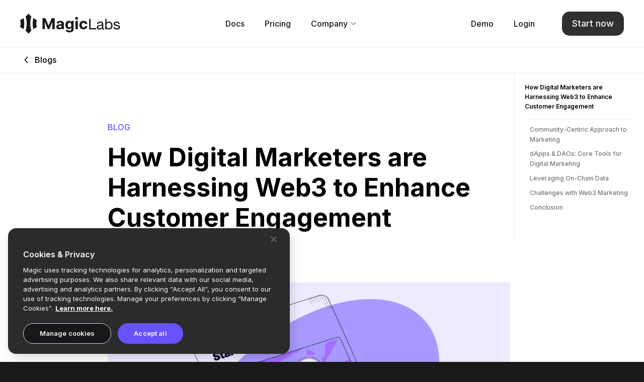

--- FILE ---
content_type: text/html; charset=utf-8
request_url: https://magic.link/posts/web3-customer-engagement
body_size: 21898
content:
<!DOCTYPE html><html style="background-color:#19191a"><head><meta charSet="utf-8"/><meta name="viewport" content="width=device-width"/><title>How Digital Marketers are Harnessing Web3 to Enhance Customer Engagement</title><meta name="description" content="Web3 technologies are radically transforming the digital marketing landscape, introducing new strategies and tactics that are reshaping how businesses interact with their audiences. In this weeks #LearnWeb3, we delve into the impact of web3 on digital marketing, highlighting the key trends and strategies that businesses should consider to enhance customer engagement."/><meta property="keywords" content="web3 marketing,web 2.5 ,blockchain marketing,Web3 loyalty,building customer loyalty,how to create a customer loyalty program,loyalty program for small business,brand loyalty program,gamification in marketing,customer engagement,customer engagement platform,customer engagement strategies,digital customer engagement,customer engagement solutions"/><meta property="og:site_name" content="Magic"/><meta property="og:type" content="website"/><meta property="og:title" content="How Digital Marketers are Harnessing Web3 to Enhance Customer Engagement"/><meta property="og:description" content="Web3 technologies are radically transforming the digital marketing landscape, introducing new strategies and tactics that are reshaping how businesses interact with their audiences. In this weeks #LearnWeb3, we delve into the impact of web3 on digital marketing, highlighting the key trends and strategies that businesses should consider to enhance customer engagement."/><meta property="og:url" content="https://magic.link/posts/web3-customer-engagement"/><meta property="og:image" content="https://us-west-2.graphassets.com/A3o0EfRyFS7CSTKPew7B1z/ske4FwhITjmQu282gDBP"/><meta name="twitter:card" content="photo"/><meta name="twitter:site" content="@magic_labs"/><meta name="twitter:creator" content="@magic_labs"/><meta name="next-head-count" content="14"/><script src="https://cdn.cookielaw.org/scripttemplates/otSDKStub.js" type="text/javascript" charSet="UTF-8" data-domain-script="0555677f-4278-4c2f-a5f0-373c5e48bfb1"></script><script type="text/javascript">function OptanonWrapper() </script><link rel="preconnect" href="https://fonts.gstatic.com" crossorigin="anonymous" data-google-fonts="preconnect"/><link rel="preload" as="style" href="https://fonts.googleapis.com/css2?family=Inter:wght@300;400;500;600;700;800;900&amp;display=swap" data-google-fonts="preload"/><link href="https://fonts.googleapis.com/css2?family=Inter:wght@300;400;500;600;700;800;900&amp;display=swap" rel="stylesheet" media="all" data-google-fonts="style"/><noscript><link href="https://fonts.googleapis.com/css2?family=Inter:wght@300;400;500;600;700;800;900&amp;display=swap" rel="stylesheet" data-google-fonts="style-no-js"/></noscript><meta name="google-site-verification" content="V6rZCqjVMjYtiJE-2HhLa2fPfxelZLAHmPrge27nfQg"/><style id="mg-theme-head" type="text/css">/* [@magiclabs/ui] Root CSS Variables */
:root {
  --mg__primary:104, 81, 255;
  --mg__primary_lighter:167, 150, 255;
  --mg__primary_lightest:241, 238, 255;
  --mg__primary_darker:78, 59, 219;
  --mg__primary_darkest:55, 40, 183;
  --mg__v2secondary:237, 235, 255;
  --mg__v2secondary_lighter:255, 255, 255;
  --mg__v2secondary_lightest:255, 255, 255;
  --mg__v2secondary_darker:225, 223, 255;
  --mg__v2secondary_darkest:255, 255, 255;
  --mg__v2tertiary:255, 255, 255;
  --mg__v2tertiary_lighter:255, 255, 255;
  --mg__v2tertiary_lightest:255, 255, 255;
  --mg__v2tertiary_darker:248, 248, 250;
  --mg__v2tertiary_darkest:255, 255, 255;
  --mg__neutral:248, 248, 250;
  --mg__neutral_lighter:255, 255, 255;
  --mg__neutral_lightest:255, 255, 255;
  --mg__neutral_darker:78, 77, 82;
  --mg__neutral_darkest:255, 255, 255;
  --mg__negative:212, 49, 1;
  --mg__negative_lighter:255, 255, 255;
  --mg__negative_lightest:255, 255, 255;
  --mg__negative_darker:201, 47, 0;
  --mg__negative_darkest:255, 255, 255;
  --mg__secondary:255, 255, 255;
  --mg__secondary_lighter:255, 255, 255;
  --mg__secondary_lightest:255, 255, 255;
  --mg__secondary_darker:128, 128, 128;
  --mg__secondary_darkest:64, 64, 64;
  --mg__tertiary:0, 0, 0;
  --mg__tertiary_lighter:128, 128, 128;
  --mg__tertiary_lightest:191, 191, 191;
  --mg__tertiary_darker:0, 0, 0;
  --mg__tertiary_darkest:0, 0, 0;
  --mg__success:0, 201, 136;
  --mg__success_lighter:95, 238, 164;
  --mg__success_lightest:221, 253, 230;
  --mg__success_darker:0, 172, 133;
  --mg__success_darkest:0, 144, 126;
  --mg__warning:191, 144, 70;
  --mg__warning_lighter:235, 208, 146;
  --mg__warning_lightest:251, 245, 223;
  --mg__warning_darker:164, 115, 51;
  --mg__warning_darkest:137, 89, 35;
  --mg__error:255, 86, 53;
  --mg__error_lighter:251, 166, 127;
  --mg__error_lightest:250, 230, 220;
  --mg__error_darker:208, 47, 32;
  --mg__error_darkest:183, 28, 26;
  --mg__light:255, 255, 255;
  --mg__light_lighter:255, 255, 255;
  --mg__light_lightest:255, 255, 255;
  --mg__light_darker:128, 128, 128;
  --mg__light_darkest:64, 64, 64;
  --mg__dark:0, 0, 0;
  --mg__dark_lighter:128, 128, 128;
  --mg__dark_lightest:191, 191, 191;
  --mg__dark_darker:0, 0, 0;
  --mg__dark_darkest:0, 0, 0;
  --mg__mid:117, 117, 117;
  --mg__mid_lighter:189, 189, 189;
  --mg__mid_lightest:238, 238, 238;
  --mg__mid_darker:84, 84, 84;
  --mg__mid_darkest:33, 33, 33;
  --mg__font_sans:"Inter", "ProximaNova", -apple-system, "Segoe UI", "Roboto", "Oxygen", "Ubuntu", "Cantarell", "Fira Sans", "Droid Sans", "Helvetica Neue", "Helvetica", "Arial", sans-serif;
  --mg__font_monospace:monospace;
}

/* [@artsy/fresnel] Media Queries */
.fresnel-container{margin:0;padding:0;}
@media not all and (min-width:0px) and (max-width:639.98px){.fresnel-at-xs{display:none!important;}}
@media not all and (min-width:640px) and (max-width:767.98px){.fresnel-at-sm{display:none!important;}}
@media not all and (min-width:768px) and (max-width:1023.98px){.fresnel-at-md{display:none!important;}}
@media not all and (min-width:1024px) and (max-width:1279.98px){.fresnel-at-lg{display:none!important;}}
@media not all and (min-width:1280px) and (max-width:1535.98px){.fresnel-at-xl{display:none!important;}}
@media not all and (min-width:1536px){.fresnel-at-xxl{display:none!important;}}
@media not all and (max-width:639.98px){.fresnel-lessThan-sm{display:none!important;}}
@media not all and (max-width:767.98px){.fresnel-lessThan-md{display:none!important;}}
@media not all and (max-width:1023.98px){.fresnel-lessThan-lg{display:none!important;}}
@media not all and (max-width:1279.98px){.fresnel-lessThan-xl{display:none!important;}}
@media not all and (max-width:1535.98px){.fresnel-lessThan-xxl{display:none!important;}}
@media not all and (min-width:640px){.fresnel-greaterThan-xs{display:none!important;}}
@media not all and (min-width:768px){.fresnel-greaterThan-sm{display:none!important;}}
@media not all and (min-width:1024px){.fresnel-greaterThan-md{display:none!important;}}
@media not all and (min-width:1280px){.fresnel-greaterThan-lg{display:none!important;}}
@media not all and (min-width:1536px){.fresnel-greaterThan-xl{display:none!important;}}
@media not all and (min-width:0px){.fresnel-greaterThanOrEqual-xs{display:none!important;}}
@media not all and (min-width:640px){.fresnel-greaterThanOrEqual-sm{display:none!important;}}
@media not all and (min-width:768px){.fresnel-greaterThanOrEqual-md{display:none!important;}}
@media not all and (min-width:1024px){.fresnel-greaterThanOrEqual-lg{display:none!important;}}
@media not all and (min-width:1280px){.fresnel-greaterThanOrEqual-xl{display:none!important;}}
@media not all and (min-width:1536px){.fresnel-greaterThanOrEqual-xxl{display:none!important;}}
@media not all and (min-width:0px) and (max-width:639.98px){.fresnel-between-xs-sm{display:none!important;}}
@media not all and (min-width:0px) and (max-width:767.98px){.fresnel-between-xs-md{display:none!important;}}
@media not all and (min-width:0px) and (max-width:1023.98px){.fresnel-between-xs-lg{display:none!important;}}
@media not all and (min-width:0px) and (max-width:1279.98px){.fresnel-between-xs-xl{display:none!important;}}
@media not all and (min-width:0px) and (max-width:1535.98px){.fresnel-between-xs-xxl{display:none!important;}}
@media not all and (min-width:640px) and (max-width:767.98px){.fresnel-between-sm-md{display:none!important;}}
@media not all and (min-width:640px) and (max-width:1023.98px){.fresnel-between-sm-lg{display:none!important;}}
@media not all and (min-width:640px) and (max-width:1279.98px){.fresnel-between-sm-xl{display:none!important;}}
@media not all and (min-width:640px) and (max-width:1535.98px){.fresnel-between-sm-xxl{display:none!important;}}
@media not all and (min-width:768px) and (max-width:1023.98px){.fresnel-between-md-lg{display:none!important;}}
@media not all and (min-width:768px) and (max-width:1279.98px){.fresnel-between-md-xl{display:none!important;}}
@media not all and (min-width:768px) and (max-width:1535.98px){.fresnel-between-md-xxl{display:none!important;}}
@media not all and (min-width:1024px) and (max-width:1279.98px){.fresnel-between-lg-xl{display:none!important;}}
@media not all and (min-width:1024px) and (max-width:1535.98px){.fresnel-between-lg-xxl{display:none!important;}}
@media not all and (min-width:1280px) and (max-width:1535.98px){.fresnel-between-xl-xxl{display:none!important;}}
@media not all and (orientation: landscape){.fresnel-interaction-landscape{display:none!important;}}
@media not all and (orientation: portrait){.fresnel-interaction-portrait{display:none!important;}}
@media (hover: hover){.fresnel-interaction-hover{display:none!important;}}
@media (hover: none){.fresnel-interaction-notHover{display:none!important;}}</style><link rel="preload" href="/_next/static/css/dcef726a7a24b32c.css" as="style"/><link rel="stylesheet" href="/_next/static/css/dcef726a7a24b32c.css" data-n-g=""/><link rel="preload" href="/_next/static/css/e9a44c51e7760435.css" as="style"/><link rel="stylesheet" href="/_next/static/css/e9a44c51e7760435.css" data-n-p=""/><link rel="preload" href="/_next/static/css/fd0b45a0b7e1b6d0.css" as="style"/><link rel="stylesheet" href="/_next/static/css/fd0b45a0b7e1b6d0.css" data-n-p=""/><noscript data-n-css=""></noscript><script defer="" nomodule="" src="/_next/static/chunks/polyfills-78c92fac7aa8fdd8.js"></script><script src="/_next/static/chunks/webpack-15a0d9db81062690.js" defer=""></script><script src="/_next/static/chunks/framework-0e8d27528ba61906.js" defer=""></script><script src="/_next/static/chunks/main-5c078c4038e1b1da.js" defer=""></script><script src="/_next/static/chunks/pages/_app-de6f31be32504c2f.js" defer=""></script><script src="/_next/static/chunks/9f96d65d-51eee878ddc090f9.js" defer=""></script><script src="/_next/static/chunks/4891-232e110043367526.js" defer=""></script><script src="/_next/static/chunks/9049-af380543cead1ae7.js" defer=""></script><script src="/_next/static/chunks/258-5d93ded1592e0a5d.js" defer=""></script><script src="/_next/static/chunks/7548-8947380d3a82cb92.js" defer=""></script><script src="/_next/static/chunks/8826-9913019ee77367e3.js" defer=""></script><script src="/_next/static/chunks/8284-3d77fbfb108bf4ea.js" defer=""></script><script src="/_next/static/chunks/3231-f2e7a8bdaff2e261.js" defer=""></script><script src="/_next/static/chunks/1097-14553df1a2a7e563.js" defer=""></script><script src="/_next/static/chunks/pages/posts/%5Bslug%5D-20e9d33595940139.js" defer=""></script><script src="/_next/static/fG-ZAjq0wz5PLgWfn3p55/_buildManifest.js" defer=""></script><script src="/_next/static/fG-ZAjq0wz5PLgWfn3p55/_ssgManifest.js" defer=""></script></head><body><script>0</script><div id="__next"><div style="border:0;clip:rect(0 0 0 0);clip-path:inset(50%);height:1px;margin:-1px;overflow:hidden;padding:0;position:absolute;width:1px;white-space:nowrap"><div role="log" aria-live="polite" aria-relevant="additions"></div></div><div style="border:0;clip:rect(0 0 0 0);clip-path:inset(50%);height:1px;margin:-1px;overflow:hidden;padding:0;position:absolute;width:1px;white-space:nowrap"><div role="log" aria-live="assertive" aria-relevant="additions"></div></div><div data-mg-theme="light"><div data-mg-theme="light" style="--mg__primary:104, 81, 255;--mg__primary_lighter:167, 150, 255;--mg__primary_lightest:241, 238, 255;--mg__primary_darker:78, 59, 219;--mg__primary_darkest:55, 40, 183;--mg__v2secondary:237, 235, 255;--mg__v2secondary_lighter:255, 255, 255;--mg__v2secondary_lightest:255, 255, 255;--mg__v2secondary_darker:225, 223, 255;--mg__v2secondary_darkest:255, 255, 255;--mg__v2tertiary:255, 255, 255;--mg__v2tertiary_lighter:255, 255, 255;--mg__v2tertiary_lightest:255, 255, 255;--mg__v2tertiary_darker:248, 248, 250;--mg__v2tertiary_darkest:255, 255, 255;--mg__neutral:248, 248, 250;--mg__neutral_lighter:255, 255, 255;--mg__neutral_lightest:255, 255, 255;--mg__neutral_darker:78, 77, 82;--mg__neutral_darkest:255, 255, 255;--mg__negative:212, 49, 1;--mg__negative_lighter:255, 255, 255;--mg__negative_lightest:255, 255, 255;--mg__negative_darker:201, 47, 0;--mg__negative_darkest:255, 255, 255;--mg__secondary:255, 255, 255;--mg__secondary_lighter:255, 255, 255;--mg__secondary_lightest:255, 255, 255;--mg__secondary_darker:128, 128, 128;--mg__secondary_darkest:64, 64, 64;--mg__tertiary:0, 0, 0;--mg__tertiary_lighter:128, 128, 128;--mg__tertiary_lightest:191, 191, 191;--mg__tertiary_darker:0, 0, 0;--mg__tertiary_darkest:0, 0, 0;--mg__success:0, 201, 136;--mg__success_lighter:95, 238, 164;--mg__success_lightest:221, 253, 230;--mg__success_darker:0, 172, 133;--mg__success_darkest:0, 144, 126;--mg__warning:191, 144, 70;--mg__warning_lighter:235, 208, 146;--mg__warning_lightest:251, 245, 223;--mg__warning_darker:164, 115, 51;--mg__warning_darkest:137, 89, 35;--mg__error:255, 86, 53;--mg__error_lighter:251, 166, 127;--mg__error_lightest:250, 230, 220;--mg__error_darker:208, 47, 32;--mg__error_darkest:183, 28, 26;--mg__light:255, 255, 255;--mg__light_lighter:255, 255, 255;--mg__light_lightest:255, 255, 255;--mg__light_darker:128, 128, 128;--mg__light_darkest:64, 64, 64;--mg__dark:0, 0, 0;--mg__dark_lighter:128, 128, 128;--mg__dark_lightest:191, 191, 191;--mg__dark_darker:0, 0, 0;--mg__dark_darkest:0, 0, 0;--mg__mid:117, 117, 117;--mg__mid_lighter:189, 189, 189;--mg__mid_lightest:238, 238, 238;--mg__mid_darker:84, 84, 84;--mg__mid_darkest:33, 33, 33;--mg__font_sans:&quot;Inter&quot;, &quot;ProximaNova&quot;, -apple-system, &quot;Segoe UI&quot;, &quot;Roboto&quot;, &quot;Oxygen&quot;, &quot;Ubuntu&quot;, &quot;Cantarell&quot;, &quot;Fira Sans&quot;, &quot;Droid Sans&quot;, &quot;Helvetica Neue&quot;, &quot;Helvetica&quot;, &quot;Arial&quot;, sans-serif;--mg__font_monospace:monospace"><div><nav style="max-width:1760px;margin:0 auto" class="navWrapper___cQmUM"><div class="mg_bK mg_bM wsm100___roHzU" style="justify-content:space-between;align-items:center;flex-direction:row;padding:16px 40px"><div class="mg_bK mg_bM" style="justify-content:space-between;align-items:center;flex-direction:row;flex-grow:1"><a class="logoLink___oaav0" aria-label="Magic" href="/"><svg width="199" height="40" viewBox="0 0 199 40" fill="none" xmlns="http://www.w3.org/2000/svg"><path fill-rule="evenodd" clip-rule="evenodd" d="M16.5931 -0.000489006C18.3235 2.11874 20.2319 4.08688 22.2955 5.8811C20.9193 10.3438 20.1785 15.0852 20.1785 19.9996C20.1785 24.9138 20.9193 29.6549 22.2953 34.1174C20.2317 35.9115 18.3234 37.8796 16.5931 39.9988C14.8611 37.8775 12.9507 35.9076 10.8848 34.112C12.2598 29.6511 13 24.9118 13 19.9997C13 15.0872 12.2597 10.3476 10.8846 5.88646C12.9506 4.09081 14.8611 2.12086 16.5931 -0.000489006ZM6.94119 31.0296C4.75509 29.4974 2.43498 28.1434 0.00193669 26.9887C0.676291 24.7777 1.03905 22.4309 1.03905 19.9993C1.03905 17.5676 0.676261 15.2206 0.00185719 13.0096C2.43485 11.8549 4.75493 10.5009 6.941 8.96881C7.77659 12.51 8.21873 16.2032 8.21873 19.9996C8.21873 23.7958 7.77666 27.4886 6.94119 31.0296ZM24.9675 19.9996C24.9675 23.7958 25.4096 27.4887 26.2451 31.0296C28.4303 29.498 30.7494 28.1445 33.1814 26.9901C32.5068 24.7787 32.1439 22.4314 32.1439 19.9993C32.1439 17.5671 32.5068 15.2197 33.1815 13.0082C30.7496 11.8538 28.4305 10.5003 26.2453 8.96881C25.4097 12.51 24.9675 16.2032 24.9675 19.9996Z" fill="#18171A"></path><path fill-rule="evenodd" clip-rule="evenodd" d="M112.278 12.3071C113.84 12.3071 115.106 11.0409 115.106 9.47899C115.106 7.91707 113.84 6.65088 112.278 6.65088C110.716 6.65088 109.45 7.91707 109.45 9.47899C109.45 11.0409 110.716 12.3071 112.278 12.3071ZM44.403 9.12537H50.2355L56.3957 23.8324H56.6578L62.8181 9.12537H68.6506V31.0149H64.0632V16.7675H63.8775L58.0887 30.908H54.9649L49.176 16.714H48.9903V31.0149H44.403V9.12537ZM77.5141 31.3249C75.9121 31.3249 74.5832 30.9151 73.5274 30.0957C72.4716 29.2763 71.9437 28.0542 71.9437 26.4296C71.9437 25.204 72.2386 24.2421 72.8284 23.5438C73.4182 22.8455 74.19 22.336 75.1439 22.0154C76.1051 21.6876 77.1391 21.4739 78.2459 21.3741C79.7022 21.2316 80.7435 21.0819 81.3697 20.9252C81.9959 20.7684 82.309 20.4264 82.309 19.8991V19.835C82.309 19.1581 82.0906 18.6343 81.6537 18.2638C81.224 17.8933 80.6124 17.708 79.8187 17.708C78.9813 17.708 78.3151 17.8862 77.8199 18.2424C77.3248 18.5987 76.9971 19.0512 76.8369 19.5998L72.5335 19.2578C72.8539 17.7615 73.6476 16.5751 74.9146 15.6986C76.1888 14.8222 77.8308 14.384 79.8405 14.384C81.0857 14.384 82.2508 14.5764 83.3357 14.9611C84.4207 15.3459 85.2944 15.948 85.9571 16.7675C86.627 17.5798 86.9619 18.6379 86.9619 19.9419V31.0149H82.5493V28.7383H82.4182C82.0105 29.5007 81.3988 30.1242 80.5833 30.6087C79.775 31.0861 78.752 31.3249 77.5141 31.3249ZM78.8466 28.1825C79.866 28.1825 80.7034 27.8939 81.3588 27.3168C82.0141 26.7325 82.3418 26.0092 82.3418 25.147V23.4049C82.1597 23.526 81.8757 23.6329 81.4898 23.7255C81.1112 23.8181 80.7034 23.9001 80.2665 23.9713C79.8369 24.0355 79.451 24.0925 79.1087 24.1423C78.2932 24.2564 77.6342 24.4808 77.1318 24.8157C76.6367 25.1506 76.3891 25.6387 76.3891 26.28C76.3891 26.907 76.6185 27.3809 77.0772 27.7015C77.5432 28.0222 78.133 28.1825 78.8466 28.1825ZM92.8109 36.1025C94.0997 36.9718 95.8728 37.4065 98.13 37.4065C99.732 37.4065 101.148 37.1713 102.379 36.701C103.609 36.2307 104.574 35.5325 105.273 34.6061C105.98 33.6798 106.333 32.5362 106.333 31.1752V14.5977H101.713V17.3553H101.538C101.334 16.9064 101.035 16.4539 100.642 15.9979C100.249 15.5419 99.7356 15.1607 99.1021 14.8543C98.4686 14.5407 97.6822 14.384 96.7429 14.384C95.5196 14.384 94.3909 14.6975 93.357 15.3245C92.3303 15.9445 91.5038 16.8743 90.8776 18.1142C90.2587 19.354 89.9492 20.9074 89.9492 22.7743C89.9492 24.5913 90.2514 26.0912 90.8557 27.274C91.4674 28.4568 92.2866 29.3368 93.3133 29.914C94.3473 30.4912 95.4941 30.7797 96.7538 30.7797C98.0936 30.7797 99.1495 30.5054 99.9213 29.9568C100.693 29.401 101.232 28.7846 101.538 28.1077H101.734V31.1111C101.734 32.187 101.403 32.9601 100.74 33.4304C100.085 33.9007 99.2514 34.1359 98.2393 34.1359C97.2126 34.1359 96.4225 33.9506 95.8691 33.5801C95.323 33.2167 94.9553 32.8141 94.766 32.3723L90.4625 32.9388C90.7392 34.1786 91.522 35.2332 92.8109 36.1025ZM100.828 26.1411C100.216 26.9534 99.3497 27.3595 98.2283 27.3595C97.0851 27.3595 96.2113 26.9462 95.607 26.1197C95.0026 25.2931 94.7004 24.1709 94.7004 22.7529C94.7004 21.3563 94.999 20.2162 95.5961 19.3326C96.2004 18.4491 97.0778 18.0073 98.2283 18.0073C99.357 18.0073 100.227 18.4384 100.839 19.3006C101.45 20.1628 101.756 21.3135 101.756 22.7529C101.756 24.1994 101.447 25.3287 100.828 26.1411ZM110.035 31.0149V14.5977H114.688V31.0149H110.035ZM121.561 30.2667C122.799 30.9793 124.277 31.3355 125.996 31.3355C127.488 31.3355 128.781 31.0719 129.873 30.5446C130.965 30.0102 131.821 29.2656 132.44 28.3108C133.066 27.3559 133.416 26.2515 133.488 24.9974H129.098C128.959 25.8738 128.617 26.5508 128.071 27.0282C127.525 27.4985 126.851 27.7336 126.05 27.7336C124.965 27.7336 124.095 27.3061 123.44 26.451C122.792 25.5888 122.468 24.3739 122.468 22.8063C122.468 21.253 122.795 20.0523 123.451 19.2044C124.106 18.3564 124.973 17.9325 126.05 17.9325C126.902 17.9325 127.59 18.1854 128.115 18.6913C128.646 19.1901 128.974 19.8492 129.098 20.6687H133.488C133.423 19.4003 133.07 18.2959 132.429 17.3553C131.795 16.4147 130.925 15.6844 129.819 15.1642C128.719 14.6441 127.437 14.384 125.974 14.384C124.277 14.384 122.814 14.7438 121.583 15.4635C120.352 16.176 119.402 17.17 118.732 18.4455C118.07 19.7139 117.738 21.1888 117.738 22.8704C117.738 24.5307 118.066 25.9985 118.721 27.274C119.384 28.5495 120.331 29.547 121.561 30.2667Z" fill="#18171A"></path><path d="M188.067 26.668C188.086 27.2182 188.214 27.6899 188.45 28.0829C188.686 28.4563 188.99 28.7609 189.364 28.9968C189.757 29.2129 190.189 29.3702 190.661 29.4684C191.152 29.5667 191.653 29.6158 192.164 29.6158C192.557 29.6158 192.97 29.5863 193.402 29.5274C193.835 29.4684 194.228 29.3603 194.582 29.2031C194.955 29.0459 195.26 28.8199 195.495 28.5251C195.731 28.2107 195.849 27.8176 195.849 27.346C195.849 26.6975 195.603 26.2062 195.112 25.8721C194.621 25.538 194.002 25.2727 193.255 25.0761C192.528 24.86 191.732 24.6733 190.867 24.5161C190.003 24.3392 189.197 24.1034 188.45 23.8086C187.723 23.4941 187.114 23.0618 186.622 22.5115C186.131 21.9613 185.885 21.1948 185.885 20.2122C185.885 19.4458 186.052 18.7874 186.387 18.2372C186.74 17.6869 187.182 17.2447 187.713 16.9106C188.263 16.5569 188.873 16.3014 189.541 16.1442C190.229 15.9673 190.907 15.8789 191.575 15.8789C192.439 15.8789 193.235 15.9575 193.962 16.1147C194.69 16.2523 195.328 16.5078 195.879 16.8812C196.448 17.2349 196.9 17.7262 197.235 18.3551C197.569 18.9643 197.765 19.7307 197.824 20.6544H195.318C195.279 20.1631 195.151 19.7602 194.935 19.4458C194.719 19.1117 194.444 18.8464 194.11 18.6499C193.776 18.4533 193.402 18.3158 192.99 18.2372C192.597 18.1389 192.194 18.0898 191.781 18.0898C191.408 18.0898 191.024 18.1193 190.631 18.1782C190.258 18.2372 189.914 18.3453 189.6 18.5025C189.285 18.64 189.03 18.8366 188.833 19.092C188.637 19.3279 188.538 19.6423 188.538 20.0354C188.538 20.4677 188.686 20.8313 188.981 21.1261C189.295 21.4012 189.688 21.637 190.16 21.8335C190.631 22.0104 191.162 22.1676 191.752 22.3052C192.341 22.4231 192.931 22.5508 193.52 22.6884C194.149 22.826 194.758 22.993 195.348 23.1895C195.957 23.3861 196.488 23.6514 196.94 23.9854C197.411 24.2999 197.785 24.7028 198.06 25.1941C198.355 25.6854 198.502 26.2946 198.502 27.0217C198.502 27.9454 198.306 28.7118 197.913 29.321C197.539 29.9302 197.038 30.4216 196.409 30.7949C195.8 31.1683 195.102 31.4238 194.316 31.5614C193.55 31.7186 192.783 31.7972 192.017 31.7972C191.172 31.7972 190.366 31.7088 189.6 31.5319C188.833 31.355 188.155 31.0701 187.566 30.677C186.976 30.2643 186.504 29.7337 186.151 29.0852C185.797 28.417 185.6 27.6113 185.561 26.668H188.067Z" fill="#18171A"></path><path d="M169.149 10.4253H171.655V18.296H171.714C172.126 17.451 172.775 16.8417 173.659 16.4684C174.544 16.0753 175.516 15.8788 176.578 15.8788C177.757 15.8788 178.779 16.095 179.643 16.5273C180.528 16.9597 181.255 17.5492 181.825 18.296C182.414 19.0231 182.856 19.8682 183.151 20.8311C183.446 21.7941 183.593 22.816 183.593 23.8969C183.593 24.9778 183.446 25.9997 183.151 26.9626C182.876 27.9256 182.444 28.7706 181.854 29.4978C181.284 30.2053 180.557 30.7653 179.673 31.178C178.808 31.5907 177.796 31.7971 176.637 31.7971C176.263 31.7971 175.841 31.7578 175.369 31.6792C174.917 31.6006 174.465 31.4728 174.013 31.296C173.561 31.1191 173.129 30.8833 172.716 30.5885C172.323 30.274 171.989 29.8908 171.714 29.4388H171.655V31.4728H169.149V10.4253ZM180.94 23.72C180.94 23.0125 180.842 22.3247 180.646 21.6565C180.469 20.9687 180.184 20.3595 179.791 19.8289C179.417 19.2983 178.926 18.8757 178.317 18.5613C177.727 18.2469 177.03 18.0897 176.224 18.0897C175.379 18.0897 174.661 18.2567 174.072 18.5908C173.482 18.9249 173.001 19.3671 172.627 19.9173C172.254 20.4479 171.979 21.0571 171.802 21.745C171.645 22.4328 171.566 23.1305 171.566 23.8379C171.566 24.5847 171.655 25.3119 171.832 26.0193C172.008 26.7072 172.284 27.3164 172.657 27.847C173.05 28.3776 173.551 28.8099 174.16 29.144C174.77 29.4585 175.507 29.6157 176.371 29.6157C177.236 29.6157 177.953 29.4486 178.523 29.1146C179.113 28.7805 179.584 28.3383 179.938 27.788C180.292 27.2378 180.547 26.6089 180.705 25.9014C180.862 25.1939 180.94 24.4668 180.94 23.72Z" fill="#18171A"></path><path d="M166.729 31.414C166.297 31.6695 165.698 31.7972 164.931 31.7972C164.283 31.7972 163.762 31.6203 163.369 31.2666C162.995 30.8932 162.809 30.2938 162.809 29.4684C162.121 30.2938 161.315 30.8932 160.392 31.2666C159.488 31.6203 158.505 31.7972 157.444 31.7972C156.756 31.7972 156.098 31.7186 155.469 31.5614C154.859 31.4042 154.329 31.1585 153.877 30.8244C153.425 30.4903 153.061 30.058 152.786 29.5274C152.531 28.9771 152.403 28.3188 152.403 27.5523C152.403 26.6876 152.55 25.9802 152.845 25.4299C153.14 24.8796 153.523 24.4375 153.995 24.1034C154.486 23.7496 155.036 23.4843 155.646 23.3074C156.274 23.1306 156.913 22.9832 157.562 22.8653C158.249 22.7277 158.898 22.6294 159.507 22.5705C160.136 22.4919 160.686 22.3936 161.158 22.2757C161.63 22.1381 162.003 21.9514 162.278 21.7156C162.553 21.4601 162.691 21.0966 162.691 20.6249C162.691 20.0747 162.583 19.6325 162.367 19.2984C162.17 18.9643 161.905 18.7088 161.571 18.532C161.256 18.3551 160.893 18.2372 160.48 18.1782C160.087 18.1193 159.694 18.0898 159.301 18.0898C158.24 18.0898 157.355 18.2961 156.648 18.7088C155.94 19.1019 155.557 19.8585 155.498 20.9787H152.993C153.032 20.0354 153.228 19.2394 153.582 18.5909C153.936 17.9424 154.407 17.4216 154.997 17.0286C155.587 16.6159 156.255 16.3211 157.002 16.1442C157.768 15.9673 158.584 15.8789 159.448 15.8789C160.136 15.8789 160.814 15.928 161.482 16.0263C162.17 16.1246 162.789 16.3309 163.339 16.6453C163.89 16.9401 164.332 17.3627 164.666 17.9129C165 18.4632 165.167 19.1805 165.167 20.0648V27.9061C165.167 28.4956 165.197 28.928 165.255 29.2031C165.334 29.4782 165.57 29.6158 165.963 29.6158C166.179 29.6158 166.435 29.5667 166.729 29.4684V31.414ZM162.661 23.6022C162.347 23.8381 161.934 24.0149 161.423 24.1328C160.912 24.2311 160.372 24.3195 159.802 24.3981C159.252 24.4571 158.692 24.5357 158.122 24.634C157.552 24.7126 157.041 24.8501 156.589 25.0467C156.137 25.2432 155.763 25.5281 155.469 25.9015C155.194 26.2553 155.056 26.7466 155.056 27.3755C155.056 27.7882 155.135 28.1419 155.292 28.4367C155.469 28.7118 155.685 28.9378 155.94 29.1147C156.215 29.2915 156.53 29.4193 156.884 29.4979C157.237 29.5765 157.611 29.6158 158.004 29.6158C158.829 29.6158 159.537 29.5077 160.126 29.2916C160.716 29.0557 161.197 28.7708 161.571 28.4367C161.944 28.0829 162.219 27.7095 162.396 27.3165C162.573 26.9038 162.661 26.5206 162.661 26.1668V23.6022Z" fill="#18171A"></path><path d="M137.26 10.4253H140.061V29.1146H151.204V31.4728H137.26V10.4253Z" fill="#18171A"></path></svg></a><div class="fresnel-container fresnel-greaterThanOrEqual-lg linkGlow___JtH0D" style="margin:0px auto"><div class="mg_bK mg_bM" style="flex-direction:row"><div class="linkWrapper___w6lVp"><div><a class="nav_link___T9ntr mg_J mg_P mg_S" target="_blank" rel="noopener noreferrer" href="https://docs.magic.link/"><span class="mg_N"><div class="mg_bK mg_bM" style="justify-content:space-between;width:100%">Docs</div></span></a></div><div><a class="nav_link___T9ntr mg_J mg_P mg_S" href="/pricing"><span class="mg_N"><div class="mg_bK mg_bM" style="justify-content:space-between;width:100%">Pricing</div></span></a></div><div><a class="nav_link___T9ntr mg_J mg_P mg_S" href="/posts/web3-customer-engagement#"><span class="mg_N"><div class="mg_bK mg_bM" style="justify-content:space-between;width:100%">Company<img src="[data-uri]" alt="" class="greyDropdown___JbJtH"/></div></span></a></div></div></div></div></div><div class="mg_bK mg_bM" style="align-items:center;flex-direction:row"><div class="fresnel-container fresnel-greaterThanOrEqual-lg d-flex"><div class="mg_bK mg_bM" style="flex-direction:row"><div class="linkWrapper___w6lVp"><div><a class="nav_link___T9ntr mg_J mg_P mg_S" target="_blank" rel="noopener noreferrer" href="https://demo.magic.link/"><span class="mg_N"><div class="mg_bK mg_bM" style="justify-content:space-between;width:100%">Demo</div></span></a></div><div><a class="nav_link___T9ntr mg_J mg_P mg_S" target="_blank" rel="noopener noreferrer" href="https://dashboard.magic.link/login"><span class="mg_N"><div class="mg_bK mg_bM" style="justify-content:space-between;width:100%">Login</div></span></a></div></div></div></div><div aria-hidden="true" style="display:block;height:100%;width:34px"></div><div class="fresnel-container fresnel-greaterThanOrEqual-lg "><a class="buttonDark___L213z mg_a mg_d mg_b" href="https://dashboard.magic.link/signup" target="_blank" rel="noreferrer"><span class="mg_h">Start now</span></a></div><div class="fresnel-container fresnel-lessThan-lg "></div><div class="fresnel-container fresnel-lessThan-lg "><div class="mg_bK mg_bM" style="align-items:center;flex-direction:row"><div aria-hidden="true" style="display:block;height:100%;width:10px"></div><button class="openButton___eC70q"><div><img src="/images/mobile-menu.svg" alt="open navigation menu"/></div></button></div></div></div></div></nav><div style="position:relative"><div class="mg_bK mg_bM" style="align-items:center;flex-direction:column"><div class="mg_bK mg_bM GuideNav___mGTxM" style="align-items:center;flex-direction:column"><div class="mg_bK mg_bM GuideNavActions___nzeE3 mg_fN mg_fP mg_fQ" style="justify-content:space-between;align-items:center;flex-direction:row;margin-top:10px;margin-right:15px;margin-bottom:10px;margin-left:15px"><a class="PostNavLink___cz2d1 mg_J mg_O mg_S" href="/blogs"><span class="mg_bI mg_bJ" aria-hidden="true"><svg width="20" height="20" viewBox="0 0 24 24" fill="none" stroke="none" xmlns="http://www.w3.org/2000/svg"><path d="M8.20913 11.4698C7.94001 11.7817 7.94001 12.2183 8.1553 12.5302L14.5064 19.7661C14.7755 20.078 15.2061 20.078 15.4214 19.7661L15.7982 19.3294C16.0673 19.0175 16.0673 18.5809 15.7982 18.269L10.3082 12.0312L15.7982 5.73099C16.0673 5.4191 16.0673 4.98246 15.7982 4.67057L15.4214 4.23392C15.2061 3.92203 14.7755 3.92203 14.5064 4.23392L8.20913 11.4698Z" fill="#000000" fill-opacity="1"></path></svg></span><div aria-hidden="true" style="display:block;height:100%;width:8px"></div><span class="mg_N">blogs</span></a><div class="fresnel-container fresnel-lessThan-lg "><div class="mg_fT"><div><button class="mg_J mg_O mg_S" aria-label="open table of contents"><span class="mg_N">Table of Contents <div aria-hidden="true" style="display:block;height:100%;width:5px"></div><span class="mg_bI mg_bJ" aria-hidden="true"><svg width="20" height="20" viewBox="0 0 24 24" fill="none" stroke="none" xmlns="http://www.w3.org/2000/svg"><path d="M11.4698 15.7909C11.7817 16.06 12.2183 16.06 12.5302 15.8447L19.7661 9.49359C20.078 9.22447 20.078 8.79389 19.7661 8.5786L19.3294 8.20184C19.0175 7.93272 18.5809 7.93272 18.269 8.20184L12.0312 13.6918L5.73099 8.20184C5.4191 7.93272 4.98246 7.93272 4.67056 8.20184L4.23392 8.5786C3.92203 8.79389 3.92203 9.22447 4.23392 9.49359L11.4698 15.7909Z" fill="#000000" fill-opacity="1"></path></svg></span></span></button></div><div class="mg_fW" style="position:absolute;left:0;top:0"></div></div></div></div></div><div class="GuidePageViewLayout___DDFAr"><div class="mg_bM dynamicSpacer___RePMU" style="flex-shrink:2.5;flex-basis:300px"></div><div class="mg_bM" style="flex-shrink:0"><main class="GuideContent___f6VXi"><div aria-hidden="true" style="display:block;width:100%;height:100px"></div><div class="header___pY3tR"><div class="contentType___ZUxqJ">Blog</div><div aria-hidden="true" style="display:block;width:100%;height:20px"></div><h1 class="title___UWXME">How Digital Marketers are Harnessing Web3 to Enhance Customer Engagement</h1><div aria-hidden="true" style="display:block;width:100%;height:20px"></div><div class="authordate___hAbmm">Toju Ometoruwa<!-- --> · <!-- -->July 24, 2023</div><div aria-hidden="true" style="display:block;width:100%;height:60px"></div><div class="GraphCMSImage___bcp2m objectFit_cover___sPHi0 objectPosition_center___EFOxW" style="position:relative;aspect-ratio:1218 / 816"><img alt="How Digital Marketers are Harnessing Web3 to Enhance Customer Engagement" loading="lazy" width="1218" height="816" decoding="async" data-nimg="1" style="color:transparent;object-fit:cover;object-position:center;width:100%;height:100%" srcSet="/_next/image?url=https%3A%2F%2Fus-west-2.graphassets.com%2FA3o0EfRyFS7CSTKPew7B1z%2Fske4FwhITjmQu282gDBP&amp;w=1920&amp;q=75 1x, /_next/image?url=https%3A%2F%2Fus-west-2.graphassets.com%2FA3o0EfRyFS7CSTKPew7B1z%2Fske4FwhITjmQu282gDBP&amp;w=3840&amp;q=75 2x" src="/_next/image?url=https%3A%2F%2Fus-west-2.graphassets.com%2FA3o0EfRyFS7CSTKPew7B1z%2Fske4FwhITjmQu282gDBP&amp;w=3840&amp;q=75"/></div></div><div class="mainContent___KNvYK"><div class="RichText___yuHqz"><div><p>Web3 technologies are radically transforming the digital marketing landscape, introducing new strategies and tactics that are reshaping how businesses interact with their audiences. In this weeks #LearnWeb3, we delve into the impact of web3 technologies on digital marketing, highlighting the key trends and strategies that businesses should consider to stay ahead of the curve.</p><p>Web3, also known as the decentralized web, is a new generation of internet technologies that leverage blockchain and other decentralized technologies to create a more open, transparent, and user-centric online environment. This shift towards decentralization is having a profound impact on digital marketing, as it introduces new ways for businesses to engage with their audiences and deliver value.</p><h2 class="LinkableHeading___Evstu" slug="community-centric-approach-to-marketing"><span id="community-centric-approach-to-marketing" class="target___AM3q8"></span><a href="#community-centric-approach-to-marketing"><span class="hash___jEkGp">#</span>Community-Centric Approach to Marketing</a></h2><p>One of the key impacts of web3 technologies on digital marketing is the shift towards community-building. In the web3 ecosystem, users have full ownership and control over their personal data and content. This is a stark contrast to the traditional web2 model, where service providers often act as the custodians of user data. In web3, users are no longer passive consumers of content; instead, they are active participants who contribute to the creation and distribution of content. This shift in user roles is fostering a more community-centric approach to marketing. Community-centric marketing in the web3 context is about building meaningful relationships with audiences. It&#x27;s not just about selling products or services; it&#x27;s about engaging with users, understanding their needs and preferences, and creating value that benefits the entire community. This approach requires businesses to be more transparent and accountable in their marketing practices, as they are dealing directly with their users, who are also their data custodians. Moreover, community-centric marketing in web3 also involves creating partnerships that benefit everyone involved. </p><p>This could involve collaborations with other businesses or entities in the web3 space, or partnerships with users themselves. For instance, businesses could collaborate with users to co-create content, or they could reward users for their contributions to the community, such as providing valuable feedback or promoting the brand within their networks. The community-centric approach in web3 marketing also extends to the way businesses handle user data. With users owning their data, businesses need to respect user privacy and obtain explicit consent before using user data for marketing purposes. This not only fosters trust and goodwill with users, but also ensures compliance with data protection regulations.</p><h2 class="LinkableHeading___Evstu" slug="d-apps-da-os-core-tools-for-digital-marketing"><span id="d-apps-da-os-core-tools-for-digital-marketing" class="target___AM3q8"></span><a href="#d-apps-da-os-core-tools-for-digital-marketing"><span class="hash___jEkGp">#</span>dApps &amp; DAOs: Core Tools for Digital Marketing </a></h2><p>Another significant impact of web3 technologies on digital marketing is the rise of decentralized applications (dApps) and decentralized autonomous organizations (DAOs). dApps, which are applications built on blockchain technology, offer a new way for businesses to interact with their customers. Unlike traditional apps, dApps are not controlled by a single entity. Instead, they operate on a peer-to-peer network, which means they are more transparent, secure, and resistant to censorship. This decentralized nature of dApps allows businesses to create more immersive and personalized experiences for their customers. For instance, a business could create a dApp that allows customers to explore its products in a virtual reality environment, or a dApp that uses gamification to engage customers and encourage them to interact with the brand.  dApps can also be used to create decentralized marketplaces, where customers can buy and sell products directly with each other, without the need for a middleman. This not only reduces costs for customers, but also fosters a sense of community, as customers are directly involved in the marketplace. </p><p>On the other hand, DAOs are loosely organized communities that are run on <span class="mg_af" tabindex="-1" href="https://magic.link/posts/smart-contract-use-cases"><a href="https://magic.link/posts/smart-contract-use-cases">smart contracts</a></span> on the blockchain, with decisions made by members of the community rather than a central authority. This democratic approach to decision-making can be leveraged by businesses to engage their audiences in a more meaningful way. For example, a business could create a DAO for its loyal customers, allowing them to vote on new product features or marketing strategies. This not only fosters a sense of ownership among customers, but also provides businesses with valuable insights into their customers&#x27; preferences. Furthermore, DAOs can also be used to create incentive structures that reward customers for their engagement and loyalty. For instance, a business could distribute tokens to members of its DAO, which can be used to vote on decisions or redeemed for products or services. This not only incentivizes customers to engage with the business, but also creates a sense of community and loyalty. To learn more about creating web3 loyalty programs visit our other article: <span class="mg_af" tabindex="-1" href="https://magic.link/posts/how-to-build-brand-nft-program"><a href="https://magic.link/posts/how-to-build-brand-nft-program">How to Build a Brand NFT Loyalty Program: A Comprehensive Guide.</a></span></p><h2 class="LinkableHeading___Evstu" slug="leveraging-on-chain-data"><span id="leveraging-on-chain-data" class="target___AM3q8"></span><a href="#leveraging-on-chain-data"><span class="hash___jEkGp">#</span>Leveraging On-Chain Data</a></h2><p>Web3 technologies are also enabling businesses to leverage on-chain data for more effective user attribution.  On-chain data refers to the information that is stored directly on the blockchain. This includes transaction data, smart contract interactions, and other activities that occur on the blockchain. Unlike traditional data sources, on-chain data is transparent, immutable, and publicly accessible, making it a valuable resource for businesses.</p><p>By leveraging on-chain data, businesses can eliminate the need for third-party data brokers, who often collect and sell user data without explicit consent. Instead, businesses can source data directly from the blockchain, ensuring that the data is accurate, up-to-date, and reliable. This direct access to data allows businesses to gain deeper insights into their audiences, such as their transaction behaviors, interactions with smart contracts, and participation in DAOs. These insights can then be used to craft more targeted and effective marketing strategies, such as personalized promotions or tailored content, that resonate with their audiences.</p><p>Moreover, the use of on-chain data also enables businesses to track the effectiveness of their marketing campaigns in real-time. For instance, a business could track how many users interact with a promotional dApp, or how many tokens are redeemed as part of a loyalty program. This real-time tracking allows businesses to quickly adjust their marketing strategies based on performance, ensuring that their efforts are always optimized for the best results.</p><p>In addition to leveraging on-chain data, web3 technologies are also driving a shift towards more transparent and accountable marketing practices. </p><p>With blockchain-based systems, all transactions and interactions are recorded on the blockchain, creating a transparent and verifiable record of activities. This transparency is crucial in the web3 space, where trust and credibility are key to building and maintaining a strong community. For instance, a business could use blockchain technology to create a transparent advertising platform, where users can see exactly how their data is being used and how ads are targeted. This transparency not only fosters trust with users, but also holds businesses accountable for their marketing practices, ensuring that they are always acting in the best interests of their audiences.</p><h2 class="LinkableHeading___Evstu" slug="challenges-with-web-3-marketing"><span id="challenges-with-web-3-marketing" class="target___AM3q8"></span><a href="#challenges-with-web-3-marketing"><span class="hash___jEkGp">#</span>Challenges with Web3 Marketing</a></h2><p>Web3 technologies, while offering a plethora of opportunities for digital marketing, also bring forth a set of unique challenges. One of the most significant challenges is the technical complexity associated with web3 technologies. The concepts of blockchain, dApps, DAOs, and cryptocurrencies can be daunting for many users, especially those who are new to the web3 space. This complexity can act as a barrier to adoption, hindering the reach and effectiveness of digital marketing efforts in the web3 ecosystem. </p><p>To overcome this challenge, businesses need to focus on making their web3 products and services more accessible and user-friendly to traditional web2 audiences. This involves simplifying the user interface and user experience of their web3 offerings, making it easier for users to navigate and interact with these technologies. To achieve this, businesses should emphasize replicating the user experience of web2 apps, including using web2 terminology such as “User Account” instead of “Wallet address” or “Login/Password” instead of  “Private Key/Seed Phrase”. This ensures that the user experience remains straightforward and intuitive for non-crypto native users. </p><p>In addition to improving accessibility and user-friendliness, businesses also need to highlight the benefits of using web3 technologies where relevant. This could involve emphasizing the increased control and ownership that users have over their data in the web3 space, or highlighting the potential for earning rewards through participation in DAOs or interaction with dApps. By focusing on these benefits, web2 businesses can easily differentiate themselves from competitors that are built on standard centralized protocols</p><h2 class="LinkableHeading___Evstu" slug="conclusion"><span id="conclusion" class="target___AM3q8"></span><a href="#conclusion"><span class="hash___jEkGp">#</span>Conclusion</a></h2><p>The advent of web3 has set the stage for a transformative shift in digital marketing strategies. By empowering users with ownership and control over their data, fostering a sense of community through participatory roles, leveraging the capabilities of dApps and DAOs, and utilizing transparent on-chain data, businesses can unlock a myriad of opportunities for enhanced customer engagement and loyalty. However, it&#x27;s important to navigate the inherent technical complexities and ensure these technologies are accessible and beneficial to users. Businesses should underscore the value of web3&#x27;s principles and streamline user experience by incorporating familiar designers and terminology for less technical users. As the decentralized web continues to evolve, those able to adapt their digital marketing approaches to these new paradigms will be well-positioned to engage deeply with their audience, creating long-lasting relationships built on transparency, collaboration, and shared value.
⁠
⁠⁠<span class="mg_af" tabindex="-1"><a href="https://magiclabs.substack.com/" target="_blank" rel="noopener noreferrer"><u><b>Subscribe for More Web3 Insights to Boost Your Customer Engagement.</b></u></a></span></p></div></div></div><div aria-hidden="true" style="display:block;width:100%;height:40px"></div><div class="mg_bK mg_bM" style="justify-content:center;flex-direction:row"><div class="mg_bK mg_bM" style="align-items:center;flex-direction:column"><button aria-label="facebook" class="react-share__ShareButton ShareContent___crfIz" style="background-color:transparent;border:none;padding:0;font:inherit;color:inherit;cursor:pointer"><svg viewBox="0 0 64 64" width="40" height="40"><circle cx="32" cy="32" r="31" fill="#3b5998"></circle><path d="M34.1,47V33.3h4.6l0.7-5.3h-5.3v-3.4c0-1.5,0.4-2.6,2.6-2.6l2.8,0v-4.8c-0.5-0.1-2.2-0.2-4.1-0.2 c-4.1,0-6.9,2.5-6.9,7V28H24v5.3h4.6V47H34.1z" fill="white"></path></svg></button></div><div class="mg_bK mg_bM" style="align-items:center;flex-direction:column"><button aria-label="twitter" class="react-share__ShareButton ShareContent___crfIz" style="background-color:transparent;border:none;padding:0;font:inherit;color:inherit;cursor:pointer"><svg viewBox="0 0 64 64" width="40" height="40"><circle cx="32" cy="32" r="31" fill="#00aced"></circle><path d="M48,22.1c-1.2,0.5-2.4,0.9-3.8,1c1.4-0.8,2.4-2.1,2.9-3.6c-1.3,0.8-2.7,1.3-4.2,1.6 C41.7,19.8,40,19,38.2,19c-3.6,0-6.6,2.9-6.6,6.6c0,0.5,0.1,1,0.2,1.5c-5.5-0.3-10.3-2.9-13.5-6.9c-0.6,1-0.9,2.1-0.9,3.3 c0,2.3,1.2,4.3,2.9,5.5c-1.1,0-2.1-0.3-3-0.8c0,0,0,0.1,0,0.1c0,3.2,2.3,5.8,5.3,6.4c-0.6,0.1-1.1,0.2-1.7,0.2c-0.4,0-0.8,0-1.2-0.1 c0.8,2.6,3.3,4.5,6.1,4.6c-2.2,1.8-5.1,2.8-8.2,2.8c-0.5,0-1.1,0-1.6-0.1c2.9,1.9,6.4,2.9,10.1,2.9c12.1,0,18.7-10,18.7-18.7 c0-0.3,0-0.6,0-0.8C46,24.5,47.1,23.4,48,22.1z" fill="white"></path></svg></button></div><div class="mg_bK mg_bM" style="align-items:center;flex-direction:column"><button aria-label="linkedin" class="react-share__ShareButton ShareContent___crfIz" style="background-color:transparent;border:none;padding:0;font:inherit;color:inherit;cursor:pointer"><svg viewBox="0 0 64 64" width="40" height="40"><circle cx="32" cy="32" r="31" fill="#007fb1"></circle><path d="M20.4,44h5.4V26.6h-5.4V44z M23.1,18c-1.7,0-3.1,1.4-3.1,3.1c0,1.7,1.4,3.1,3.1,3.1 c1.7,0,3.1-1.4,3.1-3.1C26.2,19.4,24.8,18,23.1,18z M39.5,26.2c-2.6,0-4.4,1.4-5.1,2.8h-0.1v-2.4h-5.2V44h5.4v-8.6 c0-2.3,0.4-4.5,3.2-4.5c2.8,0,2.8,2.6,2.8,4.6V44H46v-9.5C46,29.8,45,26.2,39.5,26.2z" fill="white"></path></svg></button></div><div class="mg_bK mg_bM" style="align-items:center;flex-direction:column"><button aria-label="reddit" class="react-share__ShareButton ShareContent___crfIz" style="background-color:transparent;border:none;padding:0;font:inherit;color:inherit;cursor:pointer"><svg viewBox="0 0 64 64" width="40" height="40"><circle cx="32" cy="32" r="31" fill="#ff4500"></circle><path d="m 52.8165,31.942362 c 0,-2.4803 -2.0264,-4.4965 -4.5169,-4.4965 -1.2155,0 -2.3171,0.4862 -3.128,1.2682 -3.077,-2.0247 -7.2403,-3.3133 -11.8507,-3.4782 l 2.5211,-7.9373 6.8272,1.5997 -0.0102,0.0986 c 0,2.0281 1.6575,3.6771 3.6958,3.6771 2.0366,0 3.6924,-1.649 3.6924,-3.6771 0,-2.0281 -1.6575,-3.6788 -3.6924,-3.6788 -1.564,0 -2.8968,0.9758 -3.4357,2.3443 l -7.3593,-1.7255 c -0.3213,-0.0782 -0.6477,0.1071 -0.748,0.4233 L 32,25.212062 c -4.8246,0.0578 -9.1953,1.3566 -12.41,3.4425 -0.8058,-0.7446 -1.8751,-1.2104 -3.0583,-1.2104 -2.4905,0 -4.5152,2.0179 -4.5152,4.4982 0,1.649 0.9061,3.0787 2.2389,3.8607 -0.0884,0.4794 -0.1462,0.9639 -0.1462,1.4569 0,6.6487 8.1736,12.0581 18.2223,12.0581 10.0487,0 18.224,-5.4094 18.224,-12.0581 0,-0.4658 -0.0493,-0.9248 -0.1275,-1.377 1.4144,-0.7599 2.3885,-2.2304 2.3885,-3.9406 z m -29.2808,3.0872 c 0,-1.4756 1.207,-2.6775 2.6894,-2.6775 1.4824,0 2.6877,1.2019 2.6877,2.6775 0,1.4756 -1.2053,2.6758 -2.6877,2.6758 -1.4824,0 -2.6894,-1.2002 -2.6894,-2.6758 z m 15.4037,7.9373 c -1.3549,1.3481 -3.4816,2.0043 -6.5008,2.0043 l -0.0221,-0.0051 -0.0221,0.0051 c -3.0209,0 -5.1476,-0.6562 -6.5008,-2.0043 -0.2465,-0.2448 -0.2465,-0.6443 0,-0.8891 0.2465,-0.2465 0.6477,-0.2465 0.8942,0 1.105,1.0999 2.9393,1.6337 5.6066,1.6337 l 0.0221,0.0051 0.0221,-0.0051 c 2.6673,0 4.5016,-0.5355 5.6066,-1.6354 0.2465,-0.2465 0.6477,-0.2448 0.8942,0 0.2465,0.2465 0.2465,0.6443 0,0.8908 z m -0.3213,-5.2615 c -1.4824,0 -2.6877,-1.2002 -2.6877,-2.6758 0,-1.4756 1.2053,-2.6775 2.6877,-2.6775 1.4824,0 2.6877,1.2019 2.6877,2.6775 0,1.4756 -1.2053,2.6758 -2.6877,2.6758 z" fill="white"></path></svg></button></div></div><div aria-hidden="true" style="display:block;width:100%;height:40px"></div><div class="signUpCTAContainer___N2Nef"><div class="signUpCTA___x6wpe"><div aria-hidden="true" style="display:block;width:100%;height:30px"></div><span class="tagline___ML_iA">Let&#x27;s make some magic!</span><div class="mg_bK mg_bM" style="align-items:center;flex-direction:column"><div aria-hidden="true" style="display:block;width:100%;height:30px"></div><div class="mg_bK mg_bM" style="align-items:center;flex-direction:row"><a class="mg_a mg_d mg_b" href="https://dashboard.magic.link/signup" target="_blank" rel="noreferrer"><span class="mg_h">Get started for free</span></a></div><div aria-hidden="true" style="display:block;width:100%;height:30px"></div></div></div></div><div aria-hidden="true" style="display:block;width:100%;height:40px"></div><div aria-hidden="true" style="display:block;width:100%;height:100px"></div></main></div><div class="mg_bK mg_bM tocContainer___cP9jl" style="justify-content:flex-end;flex-direction:row;flex-shrink:1;flex-basis:300px"><div aria-hidden="true" style="display:block;height:100%;width:15px"></div><div class="TOCWrapper___tgbKR"><div class="mg_bK mg_bM TableOfContents___skrMa hasBorderLeft___dnm67" style="flex-direction:column"><div class="title___L6pNh">How Digital Marketers are Harnessing Web3 to Enhance Customer Engagement</div><div class="mg_bK mg_bM links___An5yi" style="flex-direction:column"><span class="slugContainer___U8omz mg_af" tabindex="-1"><a href="#community-centric-approach-to-marketing" class="h2___Ng6lz">Community-Centric Approach to Marketing</a></span><span class="slugContainer___U8omz mg_af" tabindex="-1"><a href="#d-apps-da-os-core-tools-for-digital-marketing" class="h2___Ng6lz">dApps &amp; DAOs: Core Tools for Digital Marketing </a></span><span class="slugContainer___U8omz mg_af" tabindex="-1"><a href="#leveraging-on-chain-data" class="h2___Ng6lz">Leveraging On-Chain Data</a></span><span class="slugContainer___U8omz mg_af" tabindex="-1"><a href="#challenges-with-web-3-marketing" class="h2___Ng6lz">Challenges with Web3 Marketing</a></span><span class="slugContainer___U8omz mg_af" tabindex="-1"><a href="#conclusion" class="h2___Ng6lz">Conclusion</a></span></div></div></div></div></div></div></div><div class="mg_bK mg_bM Footer___V51NY footer" style="align-items:center;flex-direction:column"><div class="divider___nXXK9"></div><div class="fresnel-container fresnel-lessThan-md width100"><div aria-hidden="true" style="display:block;width:100%;height:30px"></div><div class="mg_bK mg_bM" style="flex-direction:row;flex-wrap:wrap;max-width:1200px;padding:0 40px"><div class="fresnel-container fresnel-lessThan-md width100"><div class="mg_bK mg_bM" style="flex-direction:column;padding:30px 0"><div class="mg_bM" style="flex-grow:1"><h4 class="mb-3 text-center" style="font-size:18px">About</h4></div><div class="mg_bK mg_bM text-center" style="flex-direction:column;flex-grow:1"><div class="mg_fN mg_fP mg_fR" style="margin-top:4px;margin-bottom:8px"><span class="linkStyleOverride___JjMvo mg_af" tabindex="-1"><a href="/blogs">Blog</a></span></div><div class="mg_fN mg_fR" style="margin-top:4px;margin-bottom:8px"><span class="linkStyleOverride___JjMvo mg_af" tabindex="-1"><a href="/brand-assets">Brand Assets</a></span></div><div class="mg_fN mg_fR" style="margin-top:4px;margin-bottom:8px"><span class="linkStyleOverride___JjMvo mg_af" tabindex="-1"><a href="https://job-boards.greenhouse.io/magic" target="_blank" rel="noopener noreferrer">Careers</a></span></div><div class="mg_fN mg_fQ mg_fR" style="margin-top:4px;margin-bottom:8px"><span class="linkStyleOverride___JjMvo mg_af" tabindex="-1"><a href="/contact">Contact Us</a></span></div></div></div></div><div class="fresnel-container fresnel-greaterThanOrEqual-md "></div><div class="fresnel-container fresnel-lessThan-md width100"><div class="mg_bK mg_bM" style="flex-direction:column;padding:30px 0"><div class="mg_bM" style="flex-grow:1"><h4 class="mb-3 text-center" style="font-size:18px">Developers</h4></div><div class="mg_bK mg_bM text-center" style="flex-direction:column;flex-grow:1"><div class="mg_fN mg_fP mg_fR" style="margin-top:4px;margin-bottom:8px"><span class="linkStyleOverride___JjMvo mg_af" tabindex="-1"><a href="https://docs.magic.link/" rel="noopener noreferrer">Docs</a></span></div><div class="mg_fN mg_fR" style="margin-top:4px;margin-bottom:8px"><span class="linkStyleOverride___JjMvo mg_af" tabindex="-1"><a href="/guides">Guides</a></span></div><div class="mg_fN mg_fR" style="margin-top:4px;margin-bottom:8px"><span class="linkStyleOverride___JjMvo mg_af" tabindex="-1"><a href="https://github.com/MagicLabs" target="_blank" rel="noopener noreferrer">GitHub</a></span></div><div class="mg_fN mg_fQ mg_fR" style="margin-top:4px;margin-bottom:8px"><span class="linkStyleOverride___JjMvo mg_af" tabindex="-1"><a href="/pricing">Pricing</a></span></div></div></div></div><div class="fresnel-container fresnel-greaterThanOrEqual-md "></div><div class="fresnel-container fresnel-lessThan-md width100"><div class="mg_bK mg_bM" style="flex-direction:column;padding:30px 0"><div class="mg_bM" style="flex-grow:1"><h4 class="mb-3 text-center" style="font-size:18px">Resources</h4></div><div class="mg_bK mg_bM text-center" style="flex-direction:column;flex-grow:1"><div class="mg_fN mg_fP mg_fR" style="margin-top:4px;margin-bottom:8px"><span class="linkStyleOverride___JjMvo mg_af" tabindex="-1"><a href="https://status.magic.link" rel="noopener noreferrer">Status Page</a></span></div><div class="mg_fN mg_fR" style="margin-top:4px;margin-bottom:8px"><span class="linkStyleOverride___JjMvo mg_af" tabindex="-1"><a href="https://trust.magic.link/" rel="noopener noreferrer">Trust Center</a></span></div><div class="mg_fN mg_fR" style="margin-top:4px;margin-bottom:8px"><span class="linkStyleOverride___JjMvo mg_af" tabindex="-1"><a href="https://forms.gle/MDUssmoKgZDVa43h9" target="_blank" rel="noopener noreferrer">Whistleblower Hotline</a></span></div><div class="mg_fN mg_fR" style="margin-top:4px;margin-bottom:8px"><span class="linkStyleOverride___JjMvo mg_af" tabindex="-1"><a href="https://docs.magic.link/home/security/security-compliance" rel="noopener noreferrer">Compliance</a></span></div><div class="mg_fN mg_fQ mg_fR" style="margin-top:4px;margin-bottom:8px"><span class="linkStyleOverride___JjMvo mg_af" tabindex="-1"><a href="https://docs.magic.link/home/security/product-security" rel="noopener noreferrer">Security</a></span></div></div></div></div><div class="fresnel-container fresnel-greaterThanOrEqual-md "></div><div class="fresnel-container fresnel-lessThan-md width100"><div class="mg_bK mg_bM" style="flex-direction:column;padding:30px 0"><div class="mg_bM" style="flex-grow:1"><h4 class="mb-3 text-center" style="font-size:18px">Social</h4></div><div class="mg_bK mg_bM text-center" style="flex-direction:column;flex-grow:1"><div class="mg_fN mg_fP mg_fR" style="margin-top:4px;margin-bottom:8px"><span class="linkStyleOverride___JjMvo mg_af" tabindex="-1"><a href="https://twitter.com/magic_labs" target="_blank" rel="noopener noreferrer">X</a></span></div><div class="mg_fN mg_fR" style="margin-top:4px;margin-bottom:8px"><span class="linkStyleOverride___JjMvo mg_af" tabindex="-1"><a href="https://discord.gg/magiclabs" target="_blank" rel="noopener noreferrer">Discord</a></span></div><div class="mg_fN mg_fR" style="margin-top:4px;margin-bottom:8px"><span class="linkStyleOverride___JjMvo mg_af" tabindex="-1"><a href="https://warpcast.com/magiclabs" target="_blank" rel="noopener noreferrer">Farcaster</a></span></div><div class="mg_fN mg_fR" style="margin-top:4px;margin-bottom:8px"><span class="linkStyleOverride___JjMvo mg_af" tabindex="-1"><a href="https://www.linkedin.com/company/magiclabs-inc/" target="_blank" rel="noopener noreferrer">Linkedin</a></span></div><div class="mg_fN mg_fQ mg_fR" style="margin-top:4px;margin-bottom:8px"><span class="linkStyleOverride___JjMvo mg_af" tabindex="-1"><a href="https://www.youtube.com/channel/UCe9Itc4HfUnqXO4wJk9mo3Q/" target="_blank" rel="noopener noreferrer">YouTube</a></span></div></div></div></div><div class="fresnel-container fresnel-greaterThanOrEqual-md "></div><div class="mg_bK mg_bM w-100" style="align-items:center;flex-direction:column"><div aria-hidden="true" style="display:block;width:100%;height:50px"></div><div class="mg_bK mg_bM logo___CtT2H whiteSpaceNowrap  fontCentered" style="align-items:center;flex-direction:column;flex-shrink:0"><div><svg width="199" height="40" viewBox="0 0 199 40" fill="none" xmlns="http://www.w3.org/2000/svg"><path fill-rule="evenodd" clip-rule="evenodd" d="M16.5931 -0.000489006C18.3235 2.11874 20.2319 4.08688 22.2955 5.8811C20.9193 10.3438 20.1785 15.0852 20.1785 19.9996C20.1785 24.9138 20.9193 29.6549 22.2953 34.1174C20.2317 35.9115 18.3234 37.8796 16.5931 39.9988C14.8611 37.8775 12.9507 35.9076 10.8848 34.112C12.2598 29.6511 13 24.9118 13 19.9997C13 15.0872 12.2597 10.3476 10.8846 5.88646C12.9506 4.09081 14.8611 2.12086 16.5931 -0.000489006ZM6.94119 31.0296C4.75509 29.4974 2.43498 28.1434 0.00193669 26.9887C0.676291 24.7777 1.03905 22.4309 1.03905 19.9993C1.03905 17.5676 0.676261 15.2206 0.00185719 13.0096C2.43485 11.8549 4.75493 10.5009 6.941 8.96881C7.77659 12.51 8.21873 16.2032 8.21873 19.9996C8.21873 23.7958 7.77666 27.4886 6.94119 31.0296ZM24.9675 19.9996C24.9675 23.7958 25.4096 27.4887 26.2451 31.0296C28.4303 29.498 30.7494 28.1445 33.1814 26.9901C32.5068 24.7787 32.1439 22.4314 32.1439 19.9993C32.1439 17.5671 32.5068 15.2197 33.1815 13.0082C30.7496 11.8538 28.4305 10.5003 26.2453 8.96881C25.4097 12.51 24.9675 16.2032 24.9675 19.9996Z" fill="#18171A"></path><path fill-rule="evenodd" clip-rule="evenodd" d="M112.278 12.3069C113.84 12.3069 115.106 11.0407 115.106 9.47875C115.106 7.91682 113.84 6.65063 112.278 6.65063C110.716 6.65063 109.45 7.91682 109.45 9.47875C109.45 11.0407 110.716 12.3069 112.278 12.3069ZM44.403 9.12512H50.2355L56.3957 23.8321H56.6578L62.8181 9.12512H68.6506V31.0146H64.0632V16.7672H63.8775L58.0887 30.9078H54.9649L49.176 16.7138H48.9903V31.0146H44.403V9.12512ZM77.5141 31.3246C75.9121 31.3246 74.5832 30.9149 73.5274 30.0955C72.4716 29.276 71.9437 28.054 71.9437 26.4294C71.9437 25.2038 72.2386 24.2419 72.8284 23.5436C73.4182 22.8453 74.19 22.3358 75.1439 22.0151C76.1051 21.6874 77.1391 21.4736 78.2459 21.3738C79.7022 21.2313 80.7435 21.0817 81.3697 20.9249C81.9959 20.7682 82.309 20.4262 82.309 19.8989V19.8347C82.309 19.1578 82.0906 18.6341 81.6537 18.2636C81.224 17.893 80.6124 17.7078 79.8187 17.7078C78.9813 17.7078 78.3151 17.8859 77.8199 18.2422C77.3248 18.5985 76.9971 19.0509 76.8369 19.5996L72.5335 19.2576C72.8539 17.7612 73.6476 16.5748 74.9146 15.6984C76.1888 14.822 77.8308 14.3837 79.8405 14.3837C81.0857 14.3837 82.2508 14.5761 83.3357 14.9609C84.4207 15.3457 85.2944 15.9478 85.9571 16.7672C86.627 17.5795 86.9619 18.6377 86.9619 19.9416V31.0146H82.5493V28.738H82.4182C82.0105 29.5005 81.3988 30.124 80.5833 30.6085C79.775 31.0859 78.752 31.3246 77.5141 31.3246ZM78.8466 28.1823C79.866 28.1823 80.7034 27.8937 81.3588 27.3165C82.0141 26.7322 82.3418 26.009 82.3418 25.1468V23.4046C82.1597 23.5257 81.8757 23.6326 81.4898 23.7253C81.1112 23.8179 80.7034 23.8998 80.2665 23.9711C79.8369 24.0352 79.451 24.0922 79.1087 24.1421C78.2932 24.2561 77.6342 24.4806 77.1318 24.8155C76.6367 25.1504 76.3891 25.6385 76.3891 26.2798C76.3891 26.9068 76.6185 27.3806 77.0772 27.7013C77.5432 28.0219 78.133 28.1823 78.8466 28.1823ZM92.8109 36.1022C94.0997 36.9716 95.8728 37.4062 98.13 37.4062C99.732 37.4062 101.148 37.1711 102.379 36.7008C103.609 36.2305 104.574 35.5322 105.273 34.6059C105.98 33.6796 106.333 32.5359 106.333 31.175V14.5975H101.713V17.3551H101.538C101.334 16.9062 101.035 16.4537 100.642 15.9977C100.249 15.5416 99.7356 15.1604 99.1021 14.854C98.4686 14.5405 97.6822 14.3837 96.7429 14.3837C95.5196 14.3837 94.3909 14.6973 93.357 15.3243C92.3303 15.9442 91.5038 16.8741 90.8776 18.1139C90.2587 19.3538 89.9492 20.9071 89.9492 22.774C89.9492 24.591 90.2514 26.0909 90.8557 27.2738C91.4674 28.4566 92.2866 29.3366 93.3133 29.9138C94.3473 30.4909 95.4941 30.7795 96.7538 30.7795C98.0936 30.7795 99.1495 30.5052 99.9213 29.9565C100.693 29.4007 101.232 28.7844 101.538 28.1074H101.734V31.1108C101.734 32.1868 101.403 32.9599 100.74 33.4302C100.085 33.9005 99.2514 34.1356 98.2393 34.1356C97.2126 34.1356 96.4225 33.9503 95.8691 33.5798C95.323 33.2164 94.9553 32.8138 94.766 32.3721L90.4625 32.9385C90.7392 34.1784 91.522 35.2329 92.8109 36.1022ZM100.828 26.1408C100.216 26.9531 99.3497 27.3593 98.2283 27.3593C97.0851 27.3593 96.2113 26.946 95.607 26.1194C95.0026 25.2929 94.7004 24.1706 94.7004 22.7526C94.7004 21.356 94.999 20.216 95.5961 19.3324C96.2004 18.4488 97.0778 18.0071 98.2283 18.0071C99.357 18.0071 100.227 18.4381 100.839 19.3003C101.45 20.1625 101.756 21.3133 101.756 22.7526C101.756 24.1991 101.447 25.3285 100.828 26.1408ZM110.035 31.0146V14.5975H114.688V31.0146H110.035ZM121.561 30.2665C122.799 30.979 124.277 31.3353 125.996 31.3353C127.488 31.3353 128.781 31.0716 129.873 30.5444C130.965 30.01 131.821 29.2653 132.44 28.3105C133.066 27.3557 133.416 26.2512 133.488 24.9972H129.098C128.959 25.8736 128.617 26.5505 128.071 27.0279C127.525 27.4982 126.851 27.7334 126.05 27.7334C124.965 27.7334 124.095 27.3058 123.44 26.4508C122.792 25.5886 122.468 24.3737 122.468 22.8061C122.468 21.2527 122.795 20.0521 123.451 19.2041C124.106 18.3562 124.973 17.9322 126.05 17.9322C126.902 17.9322 127.59 18.1852 128.115 18.6911C128.646 19.1899 128.974 19.849 129.098 20.6684H133.488C133.423 19.4001 133.07 18.2956 132.429 17.3551C131.795 16.4145 130.925 15.6841 129.819 15.164C128.719 14.6438 127.437 14.3837 125.974 14.3837C124.277 14.3837 122.814 14.7436 121.583 15.4633C120.352 16.1758 119.402 17.1698 118.732 18.4453C118.07 19.7136 117.738 21.1886 117.738 22.8702C117.738 24.5304 118.066 25.9983 118.721 27.2738C119.384 28.5492 120.331 29.5468 121.561 30.2665Z" fill="#18171A"></path><path d="M188.067 26.6677C188.086 27.218 188.214 27.6896 188.45 28.0827C188.686 28.4561 188.99 28.7607 189.364 28.9965C189.757 29.2127 190.189 29.3699 190.661 29.4682C191.152 29.5664 191.653 29.6156 192.164 29.6156C192.557 29.6156 192.97 29.5861 193.402 29.5271C193.835 29.4682 194.228 29.3601 194.582 29.2029C194.955 29.0457 195.26 28.8197 195.495 28.5249C195.731 28.2104 195.849 27.8174 195.849 27.3457C195.849 26.6972 195.603 26.2059 195.112 25.8718C194.621 25.5377 194.002 25.2724 193.255 25.0759C192.528 24.8597 191.732 24.673 190.867 24.5158C190.003 24.3389 189.197 24.1031 188.45 23.8083C187.723 23.4939 187.114 23.0616 186.622 22.5113C186.131 21.961 185.885 21.1946 185.885 20.212C185.885 19.4455 186.052 18.7872 186.387 18.2369C186.74 17.6867 187.182 17.2445 187.713 16.9104C188.263 16.5567 188.873 16.3012 189.541 16.144C190.229 15.9671 190.907 15.8787 191.575 15.8787C192.439 15.8787 193.235 15.9573 193.962 16.1145C194.69 16.2521 195.328 16.5075 195.879 16.8809C196.448 17.2347 196.9 17.726 197.235 18.3548C197.569 18.9641 197.765 19.7305 197.824 20.6542H195.318C195.279 20.1628 195.151 19.76 194.935 19.4455C194.719 19.1115 194.444 18.8461 194.11 18.6496C193.776 18.4531 193.402 18.3155 192.99 18.2369C192.597 18.1387 192.194 18.0895 191.781 18.0895C191.408 18.0895 191.024 18.119 190.631 18.178C190.258 18.2369 189.914 18.345 189.6 18.5022C189.285 18.6398 189.03 18.8363 188.833 19.0918C188.637 19.3276 188.538 19.6421 188.538 20.0351C188.538 20.4675 188.686 20.831 188.981 21.1258C189.295 21.4009 189.688 21.6368 190.16 21.8333C190.631 22.0102 191.162 22.1674 191.752 22.3049C192.341 22.4229 192.931 22.5506 193.52 22.6882C194.149 22.8257 194.758 22.9928 195.348 23.1893C195.957 23.3858 196.488 23.6511 196.94 23.9852C197.411 24.2996 197.785 24.7025 198.06 25.1938C198.355 25.6851 198.502 26.2943 198.502 27.0215C198.502 27.9451 198.306 28.7116 197.913 29.3208C197.539 29.93 197.038 30.4213 196.409 30.7947C195.8 31.1681 195.102 31.4236 194.316 31.5611C193.55 31.7184 192.783 31.797 192.017 31.797C191.172 31.797 190.366 31.7085 189.6 31.5317C188.833 31.3548 188.155 31.0698 187.566 30.6768C186.976 30.2641 186.504 29.7335 186.151 29.085C185.797 28.4168 185.6 27.611 185.561 26.6677H188.067Z" fill="#18171A"></path><path d="M169.149 10.4248H171.655V18.2955H171.714C172.126 17.4505 172.775 16.8413 173.659 16.4679C174.544 16.0748 175.516 15.8783 176.578 15.8783C177.757 15.8783 178.779 16.0945 179.643 16.5268C180.528 16.9592 181.255 17.5487 181.825 18.2955C182.414 19.0227 182.856 19.8677 183.151 20.8307C183.446 21.7936 183.593 22.8155 183.593 23.8964C183.593 24.9773 183.446 25.9992 183.151 26.9622C182.876 27.9251 182.444 28.7702 181.854 29.4973C181.284 30.2048 180.557 30.7649 179.673 31.1776C178.808 31.5903 177.796 31.7966 176.637 31.7966C176.263 31.7966 175.841 31.7573 175.369 31.6787C174.917 31.6001 174.465 31.4723 174.013 31.2955C173.561 31.1186 173.129 30.8828 172.716 30.588C172.323 30.2736 171.989 29.8903 171.714 29.4383H171.655V31.4723H169.149V10.4248ZM180.94 23.7195C180.94 23.0121 180.842 22.3242 180.646 21.6561C180.469 20.9682 180.184 20.359 179.791 19.8284C179.417 19.2978 178.926 18.8753 178.317 18.5608C177.727 18.2464 177.03 18.0892 176.224 18.0892C175.379 18.0892 174.661 18.2562 174.072 18.5903C173.482 18.9244 173.001 19.3666 172.627 19.9168C172.254 20.4474 171.979 21.0567 171.802 21.7445C171.645 22.4323 171.566 23.13 171.566 23.8374C171.566 24.5842 171.655 25.3114 171.832 26.0188C172.008 26.7067 172.284 27.3159 172.657 27.8465C173.05 28.3771 173.551 28.8095 174.16 29.1435C174.77 29.458 175.507 29.6152 176.371 29.6152C177.236 29.6152 177.953 29.4482 178.523 29.1141C179.113 28.78 179.584 28.3378 179.938 27.7875C180.292 27.2373 180.547 26.6084 180.705 25.9009C180.862 25.1935 180.94 24.4663 180.94 23.7195Z" fill="#18171A"></path><path d="M166.729 31.4137C166.297 31.6692 165.698 31.797 164.931 31.797C164.283 31.797 163.762 31.6201 163.369 31.2664C162.995 30.893 162.809 30.2936 162.809 29.4682C162.121 30.2936 161.315 30.893 160.392 31.2664C159.488 31.6201 158.505 31.797 157.444 31.797C156.756 31.797 156.098 31.7184 155.469 31.5611C154.859 31.4039 154.329 31.1583 153.877 30.8242C153.425 30.4901 153.061 30.0577 152.786 29.5271C152.531 28.9769 152.403 28.3185 152.403 27.5521C152.403 26.6874 152.55 25.9799 152.845 25.4296C153.14 24.8794 153.523 24.4372 153.995 24.1031C154.486 23.7494 155.036 23.4841 155.646 23.3072C156.274 23.1303 156.913 22.9829 157.562 22.865C158.249 22.7275 158.898 22.6292 159.507 22.5702C160.136 22.4916 160.686 22.3934 161.158 22.2755C161.63 22.1379 162.003 21.9512 162.278 21.7154C162.553 21.4599 162.691 21.0963 162.691 20.6247C162.691 20.0744 162.583 19.6322 162.367 19.2982C162.17 18.9641 161.905 18.7086 161.571 18.5317C161.256 18.3548 160.893 18.2369 160.48 18.178C160.087 18.119 159.694 18.0895 159.301 18.0895C158.24 18.0895 157.355 18.2959 156.648 18.7086C155.94 19.1016 155.557 19.8582 155.498 20.9784H152.993C153.032 20.0351 153.228 19.2392 153.582 18.5907C153.936 17.9421 154.407 17.4214 154.997 17.0283C155.587 16.6156 156.255 16.3208 157.002 16.144C157.768 15.9671 158.584 15.8787 159.448 15.8787C160.136 15.8787 160.814 15.9278 161.482 16.0261C162.17 16.1243 162.789 16.3307 163.339 16.6451C163.89 16.9399 164.332 17.3624 164.666 17.9127C165 18.4629 165.167 19.1802 165.167 20.0646V27.9058C165.167 28.4954 165.197 28.9277 165.255 29.2029C165.334 29.478 165.57 29.6156 165.963 29.6156C166.179 29.6156 166.435 29.5664 166.729 29.4682V31.4137ZM162.661 23.602C162.347 23.8378 161.934 24.0147 161.423 24.1326C160.912 24.2309 160.372 24.3193 159.802 24.3979C159.252 24.4569 158.692 24.5355 158.122 24.6337C157.552 24.7123 157.041 24.8499 156.589 25.0464C156.137 25.2429 155.763 25.5279 155.469 25.9013C155.194 26.255 155.056 26.7463 155.056 27.3752C155.056 27.7879 155.135 28.1417 155.292 28.4364C155.469 28.7116 155.685 28.9376 155.94 29.1144C156.215 29.2913 156.53 29.419 156.884 29.4977C157.237 29.5763 157.611 29.6156 158.004 29.6156C158.829 29.6156 159.537 29.5075 160.126 29.2913C160.716 29.0555 161.197 28.7705 161.571 28.4364C161.944 28.0827 162.219 27.7093 162.396 27.3163C162.573 26.9036 162.661 26.5203 162.661 26.1666V23.602Z" fill="#18171A"></path><path d="M137.26 10.4248H140.061V29.1141H151.204V31.4723H137.26V10.4248Z" fill="#18171A"></path></svg></div><div aria-hidden="true" style="display:block;width:100%;height:15px"></div><p>© <!-- -->2026<!-- --> Magic Labs, Inc.</p><div aria-hidden="true" style="display:block;width:100%;height:15px"></div><p>548 Market St., PMB 31387</p><div aria-hidden="true" style="display:block;width:100%;height:5px"></div><p>San Francisco, California 94104-5401</p><div aria-hidden="true" style="display:block;width:100%;height:15px"></div><p><a class="recaptchaLink___pxTpp" href="https://magic.link/legal/privacy-policy" target="_blank" rel="noopener noreferrer">Privacy Policy</a>  |  <a class="recaptchaLink___pxTpp" href="https://magic.link/legal/terms-of-service" target="_blank" rel="noopener noreferrer">Terms of Service</a></p></div></div></div></div><div class="fresnel-container fresnel-between-md-lg width100"><div aria-hidden="true" style="display:block;width:100%;height:50px"></div><div class="mg_bK mg_bM" style="justify-content:space-around;flex-direction:row;flex-shrink:1;max-width:1200px;margin:0 auto;padding:0 60px"><div class="mg_fN mg_fP mg_fO" style="margin-right:5px;margin-left:5px"><div class="fresnel-container fresnel-lessThan-md width100"></div><div class="fresnel-container fresnel-greaterThanOrEqual-md "><div class="mg_bK mg_bM" style="flex-direction:column;padding:0 30px"><h4>About</h4><div aria-hidden="true" style="display:block;width:100%;height:16px"></div><div class="mg_fN mg_fP mg_fR" style="margin-top:4px;margin-bottom:8px"><span class="linkStyleOverride___JjMvo mg_af" tabindex="-1"><a href="/blogs">Blog</a></span></div><div class="mg_fN mg_fR" style="margin-top:4px;margin-bottom:8px"><span class="linkStyleOverride___JjMvo mg_af" tabindex="-1"><a href="/brand-assets">Brand Assets</a></span></div><div class="mg_fN mg_fR" style="margin-top:4px;margin-bottom:8px"><span class="linkStyleOverride___JjMvo mg_af" tabindex="-1"><a href="https://job-boards.greenhouse.io/magic" target="_blank" rel="noopener noreferrer">Careers</a></span></div><div class="mg_fN mg_fR" style="margin-top:4px;margin-bottom:8px"><span class="linkStyleOverride___JjMvo mg_af" tabindex="-1"><a href="/contact">Contact Us</a></span></div><div class="mg_fN mg_fQ mg_fR" style="margin-top:4px;margin-bottom:8px"></div></div></div></div><div class="mg_fN mg_fO" style="margin-right:5px;margin-left:5px"><div class="fresnel-container fresnel-lessThan-md width100"></div><div class="fresnel-container fresnel-greaterThanOrEqual-md "><div class="mg_bK mg_bM" style="flex-direction:column;padding:0 30px"><h4>Developers</h4><div aria-hidden="true" style="display:block;width:100%;height:16px"></div><div class="mg_fN mg_fP mg_fR" style="margin-top:4px;margin-bottom:8px"><span class="linkStyleOverride___JjMvo mg_af" tabindex="-1"><a href="https://docs.magic.link/" rel="noopener noreferrer">Docs</a></span></div><div class="mg_fN mg_fR" style="margin-top:4px;margin-bottom:8px"><span class="linkStyleOverride___JjMvo mg_af" tabindex="-1"><a href="/guides">Guides</a></span></div><div class="mg_fN mg_fR" style="margin-top:4px;margin-bottom:8px"><span class="linkStyleOverride___JjMvo mg_af" tabindex="-1"><a href="https://github.com/MagicLabs" target="_blank" rel="noopener noreferrer">GitHub</a></span></div><div class="mg_fN mg_fR" style="margin-top:4px;margin-bottom:8px"><span class="linkStyleOverride___JjMvo mg_af" tabindex="-1"><a href="/pricing">Pricing</a></span></div><div class="mg_fN mg_fQ mg_fR" style="margin-top:4px;margin-bottom:8px"></div></div></div></div><div class="mg_fN mg_fO" style="margin-right:5px;margin-left:5px"><div class="fresnel-container fresnel-lessThan-md width100"></div><div class="fresnel-container fresnel-greaterThanOrEqual-md "><div class="mg_bK mg_bM" style="flex-direction:column;padding:0 30px"><h4>Resources</h4><div aria-hidden="true" style="display:block;width:100%;height:16px"></div><div class="mg_fN mg_fP mg_fR" style="margin-top:4px;margin-bottom:8px"><span class="linkStyleOverride___JjMvo mg_af" tabindex="-1"><a href="https://status.magic.link" rel="noopener noreferrer">Status Page</a></span></div><div class="mg_fN mg_fR" style="margin-top:4px;margin-bottom:8px"><span class="linkStyleOverride___JjMvo mg_af" tabindex="-1"><a href="https://trust.magic.link/" rel="noopener noreferrer">Trust Center</a></span></div><div class="mg_fN mg_fR" style="margin-top:4px;margin-bottom:8px"><span class="linkStyleOverride___JjMvo mg_af" tabindex="-1"><a href="https://forms.gle/MDUssmoKgZDVa43h9" target="_blank" rel="noopener noreferrer">Whistleblower Hotline</a></span></div><div class="mg_fN mg_fR" style="margin-top:4px;margin-bottom:8px"><span class="linkStyleOverride___JjMvo mg_af" tabindex="-1"><a href="https://docs.magic.link/home/security/security-compliance" rel="noopener noreferrer">Compliance</a></span></div><div class="mg_fN mg_fR" style="margin-top:4px;margin-bottom:8px"><span class="linkStyleOverride___JjMvo mg_af" tabindex="-1"><a href="https://docs.magic.link/home/security/product-security" rel="noopener noreferrer">Security</a></span></div><div class="mg_fN mg_fQ mg_fR" style="margin-top:4px;margin-bottom:8px"></div></div></div></div><div class="mg_fN mg_fQ mg_fO" style="margin-right:5px;margin-left:5px"><div class="fresnel-container fresnel-lessThan-md width100"></div><div class="fresnel-container fresnel-greaterThanOrEqual-md "><div class="mg_bK mg_bM" style="flex-direction:column;padding:0 30px"><h4>Social</h4><div aria-hidden="true" style="display:block;width:100%;height:16px"></div><div class="mg_fN mg_fP mg_fR" style="margin-top:4px;margin-bottom:8px"><span class="linkStyleOverride___JjMvo mg_af" tabindex="-1"><a href="https://twitter.com/magic_labs" target="_blank" rel="noopener noreferrer">X</a></span></div><div class="mg_fN mg_fR" style="margin-top:4px;margin-bottom:8px"><span class="linkStyleOverride___JjMvo mg_af" tabindex="-1"><a href="https://discord.gg/magiclabs" target="_blank" rel="noopener noreferrer">Discord</a></span></div><div class="mg_fN mg_fR" style="margin-top:4px;margin-bottom:8px"><span class="linkStyleOverride___JjMvo mg_af" tabindex="-1"><a href="https://warpcast.com/magiclabs" target="_blank" rel="noopener noreferrer">Farcaster</a></span></div><div class="mg_fN mg_fR" style="margin-top:4px;margin-bottom:8px"><span class="linkStyleOverride___JjMvo mg_af" tabindex="-1"><a href="https://www.linkedin.com/company/magiclabs-inc/" target="_blank" rel="noopener noreferrer">Linkedin</a></span></div><div class="mg_fN mg_fR" style="margin-top:4px;margin-bottom:8px"><span class="linkStyleOverride___JjMvo mg_af" tabindex="-1"><a href="https://www.youtube.com/channel/UCe9Itc4HfUnqXO4wJk9mo3Q/" target="_blank" rel="noopener noreferrer">YouTube</a></span></div><div class="mg_fN mg_fQ mg_fR" style="margin-top:4px;margin-bottom:8px"></div></div></div></div></div><div class="mg_bK mg_bM" style="align-items:center;flex-direction:column"><div aria-hidden="true" style="display:block;width:100%;height:65px"></div><div class="mg_bK mg_bM logo___CtT2H whiteSpaceNowrap  fontCentered" style="align-items:center;flex-direction:column;flex-shrink:0"><div><svg width="199" height="40" viewBox="0 0 199 40" fill="none" xmlns="http://www.w3.org/2000/svg"><path fill-rule="evenodd" clip-rule="evenodd" d="M16.5931 -0.000489006C18.3235 2.11874 20.2319 4.08688 22.2955 5.8811C20.9193 10.3438 20.1785 15.0852 20.1785 19.9996C20.1785 24.9138 20.9193 29.6549 22.2953 34.1174C20.2317 35.9115 18.3234 37.8796 16.5931 39.9988C14.8611 37.8775 12.9507 35.9076 10.8848 34.112C12.2598 29.6511 13 24.9118 13 19.9997C13 15.0872 12.2597 10.3476 10.8846 5.88646C12.9506 4.09081 14.8611 2.12086 16.5931 -0.000489006ZM6.94119 31.0296C4.75509 29.4974 2.43498 28.1434 0.00193669 26.9887C0.676291 24.7777 1.03905 22.4309 1.03905 19.9993C1.03905 17.5676 0.676261 15.2206 0.00185719 13.0096C2.43485 11.8549 4.75493 10.5009 6.941 8.96881C7.77659 12.51 8.21873 16.2032 8.21873 19.9996C8.21873 23.7958 7.77666 27.4886 6.94119 31.0296ZM24.9675 19.9996C24.9675 23.7958 25.4096 27.4887 26.2451 31.0296C28.4303 29.498 30.7494 28.1445 33.1814 26.9901C32.5068 24.7787 32.1439 22.4314 32.1439 19.9993C32.1439 17.5671 32.5068 15.2197 33.1815 13.0082C30.7496 11.8538 28.4305 10.5003 26.2453 8.96881C25.4097 12.51 24.9675 16.2032 24.9675 19.9996Z" fill="#18171A"></path><path fill-rule="evenodd" clip-rule="evenodd" d="M112.278 12.3069C113.84 12.3069 115.106 11.0407 115.106 9.47875C115.106 7.91682 113.84 6.65063 112.278 6.65063C110.716 6.65063 109.45 7.91682 109.45 9.47875C109.45 11.0407 110.716 12.3069 112.278 12.3069ZM44.403 9.12512H50.2355L56.3957 23.8321H56.6578L62.8181 9.12512H68.6506V31.0146H64.0632V16.7672H63.8775L58.0887 30.9078H54.9649L49.176 16.7138H48.9903V31.0146H44.403V9.12512ZM77.5141 31.3246C75.9121 31.3246 74.5832 30.9149 73.5274 30.0955C72.4716 29.276 71.9437 28.054 71.9437 26.4294C71.9437 25.2038 72.2386 24.2419 72.8284 23.5436C73.4182 22.8453 74.19 22.3358 75.1439 22.0151C76.1051 21.6874 77.1391 21.4736 78.2459 21.3738C79.7022 21.2313 80.7435 21.0817 81.3697 20.9249C81.9959 20.7682 82.309 20.4262 82.309 19.8989V19.8347C82.309 19.1578 82.0906 18.6341 81.6537 18.2636C81.224 17.893 80.6124 17.7078 79.8187 17.7078C78.9813 17.7078 78.3151 17.8859 77.8199 18.2422C77.3248 18.5985 76.9971 19.0509 76.8369 19.5996L72.5335 19.2576C72.8539 17.7612 73.6476 16.5748 74.9146 15.6984C76.1888 14.822 77.8308 14.3837 79.8405 14.3837C81.0857 14.3837 82.2508 14.5761 83.3357 14.9609C84.4207 15.3457 85.2944 15.9478 85.9571 16.7672C86.627 17.5795 86.9619 18.6377 86.9619 19.9416V31.0146H82.5493V28.738H82.4182C82.0105 29.5005 81.3988 30.124 80.5833 30.6085C79.775 31.0859 78.752 31.3246 77.5141 31.3246ZM78.8466 28.1823C79.866 28.1823 80.7034 27.8937 81.3588 27.3165C82.0141 26.7322 82.3418 26.009 82.3418 25.1468V23.4046C82.1597 23.5257 81.8757 23.6326 81.4898 23.7253C81.1112 23.8179 80.7034 23.8998 80.2665 23.9711C79.8369 24.0352 79.451 24.0922 79.1087 24.1421C78.2932 24.2561 77.6342 24.4806 77.1318 24.8155C76.6367 25.1504 76.3891 25.6385 76.3891 26.2798C76.3891 26.9068 76.6185 27.3806 77.0772 27.7013C77.5432 28.0219 78.133 28.1823 78.8466 28.1823ZM92.8109 36.1022C94.0997 36.9716 95.8728 37.4062 98.13 37.4062C99.732 37.4062 101.148 37.1711 102.379 36.7008C103.609 36.2305 104.574 35.5322 105.273 34.6059C105.98 33.6796 106.333 32.5359 106.333 31.175V14.5975H101.713V17.3551H101.538C101.334 16.9062 101.035 16.4537 100.642 15.9977C100.249 15.5416 99.7356 15.1604 99.1021 14.854C98.4686 14.5405 97.6822 14.3837 96.7429 14.3837C95.5196 14.3837 94.3909 14.6973 93.357 15.3243C92.3303 15.9442 91.5038 16.8741 90.8776 18.1139C90.2587 19.3538 89.9492 20.9071 89.9492 22.774C89.9492 24.591 90.2514 26.0909 90.8557 27.2738C91.4674 28.4566 92.2866 29.3366 93.3133 29.9138C94.3473 30.4909 95.4941 30.7795 96.7538 30.7795C98.0936 30.7795 99.1495 30.5052 99.9213 29.9565C100.693 29.4007 101.232 28.7844 101.538 28.1074H101.734V31.1108C101.734 32.1868 101.403 32.9599 100.74 33.4302C100.085 33.9005 99.2514 34.1356 98.2393 34.1356C97.2126 34.1356 96.4225 33.9503 95.8691 33.5798C95.323 33.2164 94.9553 32.8138 94.766 32.3721L90.4625 32.9385C90.7392 34.1784 91.522 35.2329 92.8109 36.1022ZM100.828 26.1408C100.216 26.9531 99.3497 27.3593 98.2283 27.3593C97.0851 27.3593 96.2113 26.946 95.607 26.1194C95.0026 25.2929 94.7004 24.1706 94.7004 22.7526C94.7004 21.356 94.999 20.216 95.5961 19.3324C96.2004 18.4488 97.0778 18.0071 98.2283 18.0071C99.357 18.0071 100.227 18.4381 100.839 19.3003C101.45 20.1625 101.756 21.3133 101.756 22.7526C101.756 24.1991 101.447 25.3285 100.828 26.1408ZM110.035 31.0146V14.5975H114.688V31.0146H110.035ZM121.561 30.2665C122.799 30.979 124.277 31.3353 125.996 31.3353C127.488 31.3353 128.781 31.0716 129.873 30.5444C130.965 30.01 131.821 29.2653 132.44 28.3105C133.066 27.3557 133.416 26.2512 133.488 24.9972H129.098C128.959 25.8736 128.617 26.5505 128.071 27.0279C127.525 27.4982 126.851 27.7334 126.05 27.7334C124.965 27.7334 124.095 27.3058 123.44 26.4508C122.792 25.5886 122.468 24.3737 122.468 22.8061C122.468 21.2527 122.795 20.0521 123.451 19.2041C124.106 18.3562 124.973 17.9322 126.05 17.9322C126.902 17.9322 127.59 18.1852 128.115 18.6911C128.646 19.1899 128.974 19.849 129.098 20.6684H133.488C133.423 19.4001 133.07 18.2956 132.429 17.3551C131.795 16.4145 130.925 15.6841 129.819 15.164C128.719 14.6438 127.437 14.3837 125.974 14.3837C124.277 14.3837 122.814 14.7436 121.583 15.4633C120.352 16.1758 119.402 17.1698 118.732 18.4453C118.07 19.7136 117.738 21.1886 117.738 22.8702C117.738 24.5304 118.066 25.9983 118.721 27.2738C119.384 28.5492 120.331 29.5468 121.561 30.2665Z" fill="#18171A"></path><path d="M188.067 26.6677C188.086 27.218 188.214 27.6896 188.45 28.0827C188.686 28.4561 188.99 28.7607 189.364 28.9965C189.757 29.2127 190.189 29.3699 190.661 29.4682C191.152 29.5664 191.653 29.6156 192.164 29.6156C192.557 29.6156 192.97 29.5861 193.402 29.5271C193.835 29.4682 194.228 29.3601 194.582 29.2029C194.955 29.0457 195.26 28.8197 195.495 28.5249C195.731 28.2104 195.849 27.8174 195.849 27.3457C195.849 26.6972 195.603 26.2059 195.112 25.8718C194.621 25.5377 194.002 25.2724 193.255 25.0759C192.528 24.8597 191.732 24.673 190.867 24.5158C190.003 24.3389 189.197 24.1031 188.45 23.8083C187.723 23.4939 187.114 23.0616 186.622 22.5113C186.131 21.961 185.885 21.1946 185.885 20.212C185.885 19.4455 186.052 18.7872 186.387 18.2369C186.74 17.6867 187.182 17.2445 187.713 16.9104C188.263 16.5567 188.873 16.3012 189.541 16.144C190.229 15.9671 190.907 15.8787 191.575 15.8787C192.439 15.8787 193.235 15.9573 193.962 16.1145C194.69 16.2521 195.328 16.5075 195.879 16.8809C196.448 17.2347 196.9 17.726 197.235 18.3548C197.569 18.9641 197.765 19.7305 197.824 20.6542H195.318C195.279 20.1628 195.151 19.76 194.935 19.4455C194.719 19.1115 194.444 18.8461 194.11 18.6496C193.776 18.4531 193.402 18.3155 192.99 18.2369C192.597 18.1387 192.194 18.0895 191.781 18.0895C191.408 18.0895 191.024 18.119 190.631 18.178C190.258 18.2369 189.914 18.345 189.6 18.5022C189.285 18.6398 189.03 18.8363 188.833 19.0918C188.637 19.3276 188.538 19.6421 188.538 20.0351C188.538 20.4675 188.686 20.831 188.981 21.1258C189.295 21.4009 189.688 21.6368 190.16 21.8333C190.631 22.0102 191.162 22.1674 191.752 22.3049C192.341 22.4229 192.931 22.5506 193.52 22.6882C194.149 22.8257 194.758 22.9928 195.348 23.1893C195.957 23.3858 196.488 23.6511 196.94 23.9852C197.411 24.2996 197.785 24.7025 198.06 25.1938C198.355 25.6851 198.502 26.2943 198.502 27.0215C198.502 27.9451 198.306 28.7116 197.913 29.3208C197.539 29.93 197.038 30.4213 196.409 30.7947C195.8 31.1681 195.102 31.4236 194.316 31.5611C193.55 31.7184 192.783 31.797 192.017 31.797C191.172 31.797 190.366 31.7085 189.6 31.5317C188.833 31.3548 188.155 31.0698 187.566 30.6768C186.976 30.2641 186.504 29.7335 186.151 29.085C185.797 28.4168 185.6 27.611 185.561 26.6677H188.067Z" fill="#18171A"></path><path d="M169.149 10.4248H171.655V18.2955H171.714C172.126 17.4505 172.775 16.8413 173.659 16.4679C174.544 16.0748 175.516 15.8783 176.578 15.8783C177.757 15.8783 178.779 16.0945 179.643 16.5268C180.528 16.9592 181.255 17.5487 181.825 18.2955C182.414 19.0227 182.856 19.8677 183.151 20.8307C183.446 21.7936 183.593 22.8155 183.593 23.8964C183.593 24.9773 183.446 25.9992 183.151 26.9622C182.876 27.9251 182.444 28.7702 181.854 29.4973C181.284 30.2048 180.557 30.7649 179.673 31.1776C178.808 31.5903 177.796 31.7966 176.637 31.7966C176.263 31.7966 175.841 31.7573 175.369 31.6787C174.917 31.6001 174.465 31.4723 174.013 31.2955C173.561 31.1186 173.129 30.8828 172.716 30.588C172.323 30.2736 171.989 29.8903 171.714 29.4383H171.655V31.4723H169.149V10.4248ZM180.94 23.7195C180.94 23.0121 180.842 22.3242 180.646 21.6561C180.469 20.9682 180.184 20.359 179.791 19.8284C179.417 19.2978 178.926 18.8753 178.317 18.5608C177.727 18.2464 177.03 18.0892 176.224 18.0892C175.379 18.0892 174.661 18.2562 174.072 18.5903C173.482 18.9244 173.001 19.3666 172.627 19.9168C172.254 20.4474 171.979 21.0567 171.802 21.7445C171.645 22.4323 171.566 23.13 171.566 23.8374C171.566 24.5842 171.655 25.3114 171.832 26.0188C172.008 26.7067 172.284 27.3159 172.657 27.8465C173.05 28.3771 173.551 28.8095 174.16 29.1435C174.77 29.458 175.507 29.6152 176.371 29.6152C177.236 29.6152 177.953 29.4482 178.523 29.1141C179.113 28.78 179.584 28.3378 179.938 27.7875C180.292 27.2373 180.547 26.6084 180.705 25.9009C180.862 25.1935 180.94 24.4663 180.94 23.7195Z" fill="#18171A"></path><path d="M166.729 31.4137C166.297 31.6692 165.698 31.797 164.931 31.797C164.283 31.797 163.762 31.6201 163.369 31.2664C162.995 30.893 162.809 30.2936 162.809 29.4682C162.121 30.2936 161.315 30.893 160.392 31.2664C159.488 31.6201 158.505 31.797 157.444 31.797C156.756 31.797 156.098 31.7184 155.469 31.5611C154.859 31.4039 154.329 31.1583 153.877 30.8242C153.425 30.4901 153.061 30.0577 152.786 29.5271C152.531 28.9769 152.403 28.3185 152.403 27.5521C152.403 26.6874 152.55 25.9799 152.845 25.4296C153.14 24.8794 153.523 24.4372 153.995 24.1031C154.486 23.7494 155.036 23.4841 155.646 23.3072C156.274 23.1303 156.913 22.9829 157.562 22.865C158.249 22.7275 158.898 22.6292 159.507 22.5702C160.136 22.4916 160.686 22.3934 161.158 22.2755C161.63 22.1379 162.003 21.9512 162.278 21.7154C162.553 21.4599 162.691 21.0963 162.691 20.6247C162.691 20.0744 162.583 19.6322 162.367 19.2982C162.17 18.9641 161.905 18.7086 161.571 18.5317C161.256 18.3548 160.893 18.2369 160.48 18.178C160.087 18.119 159.694 18.0895 159.301 18.0895C158.24 18.0895 157.355 18.2959 156.648 18.7086C155.94 19.1016 155.557 19.8582 155.498 20.9784H152.993C153.032 20.0351 153.228 19.2392 153.582 18.5907C153.936 17.9421 154.407 17.4214 154.997 17.0283C155.587 16.6156 156.255 16.3208 157.002 16.144C157.768 15.9671 158.584 15.8787 159.448 15.8787C160.136 15.8787 160.814 15.9278 161.482 16.0261C162.17 16.1243 162.789 16.3307 163.339 16.6451C163.89 16.9399 164.332 17.3624 164.666 17.9127C165 18.4629 165.167 19.1802 165.167 20.0646V27.9058C165.167 28.4954 165.197 28.9277 165.255 29.2029C165.334 29.478 165.57 29.6156 165.963 29.6156C166.179 29.6156 166.435 29.5664 166.729 29.4682V31.4137ZM162.661 23.602C162.347 23.8378 161.934 24.0147 161.423 24.1326C160.912 24.2309 160.372 24.3193 159.802 24.3979C159.252 24.4569 158.692 24.5355 158.122 24.6337C157.552 24.7123 157.041 24.8499 156.589 25.0464C156.137 25.2429 155.763 25.5279 155.469 25.9013C155.194 26.255 155.056 26.7463 155.056 27.3752C155.056 27.7879 155.135 28.1417 155.292 28.4364C155.469 28.7116 155.685 28.9376 155.94 29.1144C156.215 29.2913 156.53 29.419 156.884 29.4977C157.237 29.5763 157.611 29.6156 158.004 29.6156C158.829 29.6156 159.537 29.5075 160.126 29.2913C160.716 29.0555 161.197 28.7705 161.571 28.4364C161.944 28.0827 162.219 27.7093 162.396 27.3163C162.573 26.9036 162.661 26.5203 162.661 26.1666V23.602Z" fill="#18171A"></path><path d="M137.26 10.4248H140.061V29.1141H151.204V31.4723H137.26V10.4248Z" fill="#18171A"></path></svg></div><div aria-hidden="true" style="display:block;width:100%;height:15px"></div><p>© <!-- -->2026<!-- --> Magic Labs, Inc.</p><div aria-hidden="true" style="display:block;width:100%;height:15px"></div><p>548 Market St., PMB 31387</p><div aria-hidden="true" style="display:block;width:100%;height:5px"></div><p>San Francisco, California 94104-5401</p><div aria-hidden="true" style="display:block;width:100%;height:15px"></div><p><a class="recaptchaLink___pxTpp" href="https://magic.link/legal/privacy-policy" target="_blank" rel="noopener noreferrer">Privacy Policy</a>  |  <a class="recaptchaLink___pxTpp" href="https://magic.link/legal/terms-of-service" target="_blank" rel="noopener noreferrer">Terms of Service</a></p></div></div></div><div class="fresnel-container fresnel-greaterThanOrEqual-lg width100"><div aria-hidden="true" style="display:block;width:100%;height:50px"></div><div class="mg_bK mg_bM" style="justify-content:space-between;flex-direction:row;flex-shrink:1;max-width:1200px;margin:0 auto;padding:0 60px"><div class="mg_bK mg_bM" style="flex-basis:35%"><div class="mg_bK mg_bM logo___CtT2H whiteSpaceNowrap " style="flex-direction:column;flex-shrink:0"><div><svg width="199" height="40" viewBox="0 0 199 40" fill="none" xmlns="http://www.w3.org/2000/svg"><path fill-rule="evenodd" clip-rule="evenodd" d="M16.5931 -0.000489006C18.3235 2.11874 20.2319 4.08688 22.2955 5.8811C20.9193 10.3438 20.1785 15.0852 20.1785 19.9996C20.1785 24.9138 20.9193 29.6549 22.2953 34.1174C20.2317 35.9115 18.3234 37.8796 16.5931 39.9988C14.8611 37.8775 12.9507 35.9076 10.8848 34.112C12.2598 29.6511 13 24.9118 13 19.9997C13 15.0872 12.2597 10.3476 10.8846 5.88646C12.9506 4.09081 14.8611 2.12086 16.5931 -0.000489006ZM6.94119 31.0296C4.75509 29.4974 2.43498 28.1434 0.00193669 26.9887C0.676291 24.7777 1.03905 22.4309 1.03905 19.9993C1.03905 17.5676 0.676261 15.2206 0.00185719 13.0096C2.43485 11.8549 4.75493 10.5009 6.941 8.96881C7.77659 12.51 8.21873 16.2032 8.21873 19.9996C8.21873 23.7958 7.77666 27.4886 6.94119 31.0296ZM24.9675 19.9996C24.9675 23.7958 25.4096 27.4887 26.2451 31.0296C28.4303 29.498 30.7494 28.1445 33.1814 26.9901C32.5068 24.7787 32.1439 22.4314 32.1439 19.9993C32.1439 17.5671 32.5068 15.2197 33.1815 13.0082C30.7496 11.8538 28.4305 10.5003 26.2453 8.96881C25.4097 12.51 24.9675 16.2032 24.9675 19.9996Z" fill="#18171A"></path><path fill-rule="evenodd" clip-rule="evenodd" d="M112.278 12.3069C113.84 12.3069 115.106 11.0407 115.106 9.47875C115.106 7.91682 113.84 6.65063 112.278 6.65063C110.716 6.65063 109.45 7.91682 109.45 9.47875C109.45 11.0407 110.716 12.3069 112.278 12.3069ZM44.403 9.12512H50.2355L56.3957 23.8321H56.6578L62.8181 9.12512H68.6506V31.0146H64.0632V16.7672H63.8775L58.0887 30.9078H54.9649L49.176 16.7138H48.9903V31.0146H44.403V9.12512ZM77.5141 31.3246C75.9121 31.3246 74.5832 30.9149 73.5274 30.0955C72.4716 29.276 71.9437 28.054 71.9437 26.4294C71.9437 25.2038 72.2386 24.2419 72.8284 23.5436C73.4182 22.8453 74.19 22.3358 75.1439 22.0151C76.1051 21.6874 77.1391 21.4736 78.2459 21.3738C79.7022 21.2313 80.7435 21.0817 81.3697 20.9249C81.9959 20.7682 82.309 20.4262 82.309 19.8989V19.8347C82.309 19.1578 82.0906 18.6341 81.6537 18.2636C81.224 17.893 80.6124 17.7078 79.8187 17.7078C78.9813 17.7078 78.3151 17.8859 77.8199 18.2422C77.3248 18.5985 76.9971 19.0509 76.8369 19.5996L72.5335 19.2576C72.8539 17.7612 73.6476 16.5748 74.9146 15.6984C76.1888 14.822 77.8308 14.3837 79.8405 14.3837C81.0857 14.3837 82.2508 14.5761 83.3357 14.9609C84.4207 15.3457 85.2944 15.9478 85.9571 16.7672C86.627 17.5795 86.9619 18.6377 86.9619 19.9416V31.0146H82.5493V28.738H82.4182C82.0105 29.5005 81.3988 30.124 80.5833 30.6085C79.775 31.0859 78.752 31.3246 77.5141 31.3246ZM78.8466 28.1823C79.866 28.1823 80.7034 27.8937 81.3588 27.3165C82.0141 26.7322 82.3418 26.009 82.3418 25.1468V23.4046C82.1597 23.5257 81.8757 23.6326 81.4898 23.7253C81.1112 23.8179 80.7034 23.8998 80.2665 23.9711C79.8369 24.0352 79.451 24.0922 79.1087 24.1421C78.2932 24.2561 77.6342 24.4806 77.1318 24.8155C76.6367 25.1504 76.3891 25.6385 76.3891 26.2798C76.3891 26.9068 76.6185 27.3806 77.0772 27.7013C77.5432 28.0219 78.133 28.1823 78.8466 28.1823ZM92.8109 36.1022C94.0997 36.9716 95.8728 37.4062 98.13 37.4062C99.732 37.4062 101.148 37.1711 102.379 36.7008C103.609 36.2305 104.574 35.5322 105.273 34.6059C105.98 33.6796 106.333 32.5359 106.333 31.175V14.5975H101.713V17.3551H101.538C101.334 16.9062 101.035 16.4537 100.642 15.9977C100.249 15.5416 99.7356 15.1604 99.1021 14.854C98.4686 14.5405 97.6822 14.3837 96.7429 14.3837C95.5196 14.3837 94.3909 14.6973 93.357 15.3243C92.3303 15.9442 91.5038 16.8741 90.8776 18.1139C90.2587 19.3538 89.9492 20.9071 89.9492 22.774C89.9492 24.591 90.2514 26.0909 90.8557 27.2738C91.4674 28.4566 92.2866 29.3366 93.3133 29.9138C94.3473 30.4909 95.4941 30.7795 96.7538 30.7795C98.0936 30.7795 99.1495 30.5052 99.9213 29.9565C100.693 29.4007 101.232 28.7844 101.538 28.1074H101.734V31.1108C101.734 32.1868 101.403 32.9599 100.74 33.4302C100.085 33.9005 99.2514 34.1356 98.2393 34.1356C97.2126 34.1356 96.4225 33.9503 95.8691 33.5798C95.323 33.2164 94.9553 32.8138 94.766 32.3721L90.4625 32.9385C90.7392 34.1784 91.522 35.2329 92.8109 36.1022ZM100.828 26.1408C100.216 26.9531 99.3497 27.3593 98.2283 27.3593C97.0851 27.3593 96.2113 26.946 95.607 26.1194C95.0026 25.2929 94.7004 24.1706 94.7004 22.7526C94.7004 21.356 94.999 20.216 95.5961 19.3324C96.2004 18.4488 97.0778 18.0071 98.2283 18.0071C99.357 18.0071 100.227 18.4381 100.839 19.3003C101.45 20.1625 101.756 21.3133 101.756 22.7526C101.756 24.1991 101.447 25.3285 100.828 26.1408ZM110.035 31.0146V14.5975H114.688V31.0146H110.035ZM121.561 30.2665C122.799 30.979 124.277 31.3353 125.996 31.3353C127.488 31.3353 128.781 31.0716 129.873 30.5444C130.965 30.01 131.821 29.2653 132.44 28.3105C133.066 27.3557 133.416 26.2512 133.488 24.9972H129.098C128.959 25.8736 128.617 26.5505 128.071 27.0279C127.525 27.4982 126.851 27.7334 126.05 27.7334C124.965 27.7334 124.095 27.3058 123.44 26.4508C122.792 25.5886 122.468 24.3737 122.468 22.8061C122.468 21.2527 122.795 20.0521 123.451 19.2041C124.106 18.3562 124.973 17.9322 126.05 17.9322C126.902 17.9322 127.59 18.1852 128.115 18.6911C128.646 19.1899 128.974 19.849 129.098 20.6684H133.488C133.423 19.4001 133.07 18.2956 132.429 17.3551C131.795 16.4145 130.925 15.6841 129.819 15.164C128.719 14.6438 127.437 14.3837 125.974 14.3837C124.277 14.3837 122.814 14.7436 121.583 15.4633C120.352 16.1758 119.402 17.1698 118.732 18.4453C118.07 19.7136 117.738 21.1886 117.738 22.8702C117.738 24.5304 118.066 25.9983 118.721 27.2738C119.384 28.5492 120.331 29.5468 121.561 30.2665Z" fill="#18171A"></path><path d="M188.067 26.6677C188.086 27.218 188.214 27.6896 188.45 28.0827C188.686 28.4561 188.99 28.7607 189.364 28.9965C189.757 29.2127 190.189 29.3699 190.661 29.4682C191.152 29.5664 191.653 29.6156 192.164 29.6156C192.557 29.6156 192.97 29.5861 193.402 29.5271C193.835 29.4682 194.228 29.3601 194.582 29.2029C194.955 29.0457 195.26 28.8197 195.495 28.5249C195.731 28.2104 195.849 27.8174 195.849 27.3457C195.849 26.6972 195.603 26.2059 195.112 25.8718C194.621 25.5377 194.002 25.2724 193.255 25.0759C192.528 24.8597 191.732 24.673 190.867 24.5158C190.003 24.3389 189.197 24.1031 188.45 23.8083C187.723 23.4939 187.114 23.0616 186.622 22.5113C186.131 21.961 185.885 21.1946 185.885 20.212C185.885 19.4455 186.052 18.7872 186.387 18.2369C186.74 17.6867 187.182 17.2445 187.713 16.9104C188.263 16.5567 188.873 16.3012 189.541 16.144C190.229 15.9671 190.907 15.8787 191.575 15.8787C192.439 15.8787 193.235 15.9573 193.962 16.1145C194.69 16.2521 195.328 16.5075 195.879 16.8809C196.448 17.2347 196.9 17.726 197.235 18.3548C197.569 18.9641 197.765 19.7305 197.824 20.6542H195.318C195.279 20.1628 195.151 19.76 194.935 19.4455C194.719 19.1115 194.444 18.8461 194.11 18.6496C193.776 18.4531 193.402 18.3155 192.99 18.2369C192.597 18.1387 192.194 18.0895 191.781 18.0895C191.408 18.0895 191.024 18.119 190.631 18.178C190.258 18.2369 189.914 18.345 189.6 18.5022C189.285 18.6398 189.03 18.8363 188.833 19.0918C188.637 19.3276 188.538 19.6421 188.538 20.0351C188.538 20.4675 188.686 20.831 188.981 21.1258C189.295 21.4009 189.688 21.6368 190.16 21.8333C190.631 22.0102 191.162 22.1674 191.752 22.3049C192.341 22.4229 192.931 22.5506 193.52 22.6882C194.149 22.8257 194.758 22.9928 195.348 23.1893C195.957 23.3858 196.488 23.6511 196.94 23.9852C197.411 24.2996 197.785 24.7025 198.06 25.1938C198.355 25.6851 198.502 26.2943 198.502 27.0215C198.502 27.9451 198.306 28.7116 197.913 29.3208C197.539 29.93 197.038 30.4213 196.409 30.7947C195.8 31.1681 195.102 31.4236 194.316 31.5611C193.55 31.7184 192.783 31.797 192.017 31.797C191.172 31.797 190.366 31.7085 189.6 31.5317C188.833 31.3548 188.155 31.0698 187.566 30.6768C186.976 30.2641 186.504 29.7335 186.151 29.085C185.797 28.4168 185.6 27.611 185.561 26.6677H188.067Z" fill="#18171A"></path><path d="M169.149 10.4248H171.655V18.2955H171.714C172.126 17.4505 172.775 16.8413 173.659 16.4679C174.544 16.0748 175.516 15.8783 176.578 15.8783C177.757 15.8783 178.779 16.0945 179.643 16.5268C180.528 16.9592 181.255 17.5487 181.825 18.2955C182.414 19.0227 182.856 19.8677 183.151 20.8307C183.446 21.7936 183.593 22.8155 183.593 23.8964C183.593 24.9773 183.446 25.9992 183.151 26.9622C182.876 27.9251 182.444 28.7702 181.854 29.4973C181.284 30.2048 180.557 30.7649 179.673 31.1776C178.808 31.5903 177.796 31.7966 176.637 31.7966C176.263 31.7966 175.841 31.7573 175.369 31.6787C174.917 31.6001 174.465 31.4723 174.013 31.2955C173.561 31.1186 173.129 30.8828 172.716 30.588C172.323 30.2736 171.989 29.8903 171.714 29.4383H171.655V31.4723H169.149V10.4248ZM180.94 23.7195C180.94 23.0121 180.842 22.3242 180.646 21.6561C180.469 20.9682 180.184 20.359 179.791 19.8284C179.417 19.2978 178.926 18.8753 178.317 18.5608C177.727 18.2464 177.03 18.0892 176.224 18.0892C175.379 18.0892 174.661 18.2562 174.072 18.5903C173.482 18.9244 173.001 19.3666 172.627 19.9168C172.254 20.4474 171.979 21.0567 171.802 21.7445C171.645 22.4323 171.566 23.13 171.566 23.8374C171.566 24.5842 171.655 25.3114 171.832 26.0188C172.008 26.7067 172.284 27.3159 172.657 27.8465C173.05 28.3771 173.551 28.8095 174.16 29.1435C174.77 29.458 175.507 29.6152 176.371 29.6152C177.236 29.6152 177.953 29.4482 178.523 29.1141C179.113 28.78 179.584 28.3378 179.938 27.7875C180.292 27.2373 180.547 26.6084 180.705 25.9009C180.862 25.1935 180.94 24.4663 180.94 23.7195Z" fill="#18171A"></path><path d="M166.729 31.4137C166.297 31.6692 165.698 31.797 164.931 31.797C164.283 31.797 163.762 31.6201 163.369 31.2664C162.995 30.893 162.809 30.2936 162.809 29.4682C162.121 30.2936 161.315 30.893 160.392 31.2664C159.488 31.6201 158.505 31.797 157.444 31.797C156.756 31.797 156.098 31.7184 155.469 31.5611C154.859 31.4039 154.329 31.1583 153.877 30.8242C153.425 30.4901 153.061 30.0577 152.786 29.5271C152.531 28.9769 152.403 28.3185 152.403 27.5521C152.403 26.6874 152.55 25.9799 152.845 25.4296C153.14 24.8794 153.523 24.4372 153.995 24.1031C154.486 23.7494 155.036 23.4841 155.646 23.3072C156.274 23.1303 156.913 22.9829 157.562 22.865C158.249 22.7275 158.898 22.6292 159.507 22.5702C160.136 22.4916 160.686 22.3934 161.158 22.2755C161.63 22.1379 162.003 21.9512 162.278 21.7154C162.553 21.4599 162.691 21.0963 162.691 20.6247C162.691 20.0744 162.583 19.6322 162.367 19.2982C162.17 18.9641 161.905 18.7086 161.571 18.5317C161.256 18.3548 160.893 18.2369 160.48 18.178C160.087 18.119 159.694 18.0895 159.301 18.0895C158.24 18.0895 157.355 18.2959 156.648 18.7086C155.94 19.1016 155.557 19.8582 155.498 20.9784H152.993C153.032 20.0351 153.228 19.2392 153.582 18.5907C153.936 17.9421 154.407 17.4214 154.997 17.0283C155.587 16.6156 156.255 16.3208 157.002 16.144C157.768 15.9671 158.584 15.8787 159.448 15.8787C160.136 15.8787 160.814 15.9278 161.482 16.0261C162.17 16.1243 162.789 16.3307 163.339 16.6451C163.89 16.9399 164.332 17.3624 164.666 17.9127C165 18.4629 165.167 19.1802 165.167 20.0646V27.9058C165.167 28.4954 165.197 28.9277 165.255 29.2029C165.334 29.478 165.57 29.6156 165.963 29.6156C166.179 29.6156 166.435 29.5664 166.729 29.4682V31.4137ZM162.661 23.602C162.347 23.8378 161.934 24.0147 161.423 24.1326C160.912 24.2309 160.372 24.3193 159.802 24.3979C159.252 24.4569 158.692 24.5355 158.122 24.6337C157.552 24.7123 157.041 24.8499 156.589 25.0464C156.137 25.2429 155.763 25.5279 155.469 25.9013C155.194 26.255 155.056 26.7463 155.056 27.3752C155.056 27.7879 155.135 28.1417 155.292 28.4364C155.469 28.7116 155.685 28.9376 155.94 29.1144C156.215 29.2913 156.53 29.419 156.884 29.4977C157.237 29.5763 157.611 29.6156 158.004 29.6156C158.829 29.6156 159.537 29.5075 160.126 29.2913C160.716 29.0555 161.197 28.7705 161.571 28.4364C161.944 28.0827 162.219 27.7093 162.396 27.3163C162.573 26.9036 162.661 26.5203 162.661 26.1666V23.602Z" fill="#18171A"></path><path d="M137.26 10.4248H140.061V29.1141H151.204V31.4723H137.26V10.4248Z" fill="#18171A"></path></svg></div><div aria-hidden="true" style="display:block;width:100%;height:15px"></div><p>© <!-- -->2026<!-- --> Magic Labs, Inc.</p><div aria-hidden="true" style="display:block;width:100%;height:15px"></div><p>548 Market St., PMB 31387</p><div aria-hidden="true" style="display:block;width:100%;height:5px"></div><p>San Francisco, California 94104-5401</p><div aria-hidden="true" style="display:block;width:100%;height:15px"></div><p><a class="recaptchaLink___pxTpp" href="https://magic.link/legal/privacy-policy" target="_blank" rel="noopener noreferrer">Privacy Policy</a>  |  <a class="recaptchaLink___pxTpp" href="https://magic.link/legal/terms-of-service" target="_blank" rel="noopener noreferrer">Terms of Service</a></p></div></div><div class="mg_fN mg_fP mg_fO" style="margin-right:5px;margin-left:5px"><div class="fresnel-container fresnel-lessThan-md width100"></div><div class="fresnel-container fresnel-greaterThanOrEqual-md "><div class="mg_bK mg_bM" style="flex-direction:column;padding:0 30px"><h4>About</h4><div aria-hidden="true" style="display:block;width:100%;height:16px"></div><div class="mg_fN mg_fP mg_fR" style="margin-top:4px;margin-bottom:8px"><span class="linkStyleOverride___JjMvo mg_af" tabindex="-1"><a href="/blogs">Blog</a></span></div><div class="mg_fN mg_fR" style="margin-top:4px;margin-bottom:8px"><span class="linkStyleOverride___JjMvo mg_af" tabindex="-1"><a href="/brand-assets">Brand Assets</a></span></div><div class="mg_fN mg_fR" style="margin-top:4px;margin-bottom:8px"><span class="linkStyleOverride___JjMvo mg_af" tabindex="-1"><a href="https://job-boards.greenhouse.io/magic" target="_blank" rel="noopener noreferrer">Careers</a></span></div><div class="mg_fN mg_fR" style="margin-top:4px;margin-bottom:8px"><span class="linkStyleOverride___JjMvo mg_af" tabindex="-1"><a href="/contact">Contact Us</a></span></div><div class="mg_fN mg_fQ mg_fR" style="margin-top:4px;margin-bottom:8px"></div></div></div></div><div class="mg_fN mg_fO" style="margin-right:5px;margin-left:5px"><div class="fresnel-container fresnel-lessThan-md width100"></div><div class="fresnel-container fresnel-greaterThanOrEqual-md "><div class="mg_bK mg_bM" style="flex-direction:column;padding:0 30px"><h4>Developers</h4><div aria-hidden="true" style="display:block;width:100%;height:16px"></div><div class="mg_fN mg_fP mg_fR" style="margin-top:4px;margin-bottom:8px"><span class="linkStyleOverride___JjMvo mg_af" tabindex="-1"><a href="https://docs.magic.link/" rel="noopener noreferrer">Docs</a></span></div><div class="mg_fN mg_fR" style="margin-top:4px;margin-bottom:8px"><span class="linkStyleOverride___JjMvo mg_af" tabindex="-1"><a href="/guides">Guides</a></span></div><div class="mg_fN mg_fR" style="margin-top:4px;margin-bottom:8px"><span class="linkStyleOverride___JjMvo mg_af" tabindex="-1"><a href="https://github.com/MagicLabs" target="_blank" rel="noopener noreferrer">GitHub</a></span></div><div class="mg_fN mg_fR" style="margin-top:4px;margin-bottom:8px"><span class="linkStyleOverride___JjMvo mg_af" tabindex="-1"><a href="/pricing">Pricing</a></span></div><div class="mg_fN mg_fQ mg_fR" style="margin-top:4px;margin-bottom:8px"></div></div></div></div><div class="mg_fN mg_fO" style="margin-right:5px;margin-left:5px"><div class="fresnel-container fresnel-lessThan-md width100"></div><div class="fresnel-container fresnel-greaterThanOrEqual-md "><div class="mg_bK mg_bM" style="flex-direction:column;padding:0 30px"><h4>Resources</h4><div aria-hidden="true" style="display:block;width:100%;height:16px"></div><div class="mg_fN mg_fP mg_fR" style="margin-top:4px;margin-bottom:8px"><span class="linkStyleOverride___JjMvo mg_af" tabindex="-1"><a href="https://status.magic.link" rel="noopener noreferrer">Status Page</a></span></div><div class="mg_fN mg_fR" style="margin-top:4px;margin-bottom:8px"><span class="linkStyleOverride___JjMvo mg_af" tabindex="-1"><a href="https://trust.magic.link/" rel="noopener noreferrer">Trust Center</a></span></div><div class="mg_fN mg_fR" style="margin-top:4px;margin-bottom:8px"><span class="linkStyleOverride___JjMvo mg_af" tabindex="-1"><a href="https://forms.gle/MDUssmoKgZDVa43h9" target="_blank" rel="noopener noreferrer">Whistleblower Hotline</a></span></div><div class="mg_fN mg_fR" style="margin-top:4px;margin-bottom:8px"><span class="linkStyleOverride___JjMvo mg_af" tabindex="-1"><a href="https://docs.magic.link/home/security/security-compliance" rel="noopener noreferrer">Compliance</a></span></div><div class="mg_fN mg_fR" style="margin-top:4px;margin-bottom:8px"><span class="linkStyleOverride___JjMvo mg_af" tabindex="-1"><a href="https://docs.magic.link/home/security/product-security" rel="noopener noreferrer">Security</a></span></div><div class="mg_fN mg_fQ mg_fR" style="margin-top:4px;margin-bottom:8px"></div></div></div></div><div class="mg_fN mg_fQ mg_fO" style="margin-right:5px;margin-left:5px"><div class="fresnel-container fresnel-lessThan-md width100"></div><div class="fresnel-container fresnel-greaterThanOrEqual-md "><div class="mg_bK mg_bM" style="flex-direction:column;padding:0 30px"><h4>Social</h4><div aria-hidden="true" style="display:block;width:100%;height:16px"></div><div class="mg_fN mg_fP mg_fR" style="margin-top:4px;margin-bottom:8px"><span class="linkStyleOverride___JjMvo mg_af" tabindex="-1"><a href="https://twitter.com/magic_labs" target="_blank" rel="noopener noreferrer">X</a></span></div><div class="mg_fN mg_fR" style="margin-top:4px;margin-bottom:8px"><span class="linkStyleOverride___JjMvo mg_af" tabindex="-1"><a href="https://discord.gg/magiclabs" target="_blank" rel="noopener noreferrer">Discord</a></span></div><div class="mg_fN mg_fR" style="margin-top:4px;margin-bottom:8px"><span class="linkStyleOverride___JjMvo mg_af" tabindex="-1"><a href="https://warpcast.com/magiclabs" target="_blank" rel="noopener noreferrer">Farcaster</a></span></div><div class="mg_fN mg_fR" style="margin-top:4px;margin-bottom:8px"><span class="linkStyleOverride___JjMvo mg_af" tabindex="-1"><a href="https://www.linkedin.com/company/magiclabs-inc/" target="_blank" rel="noopener noreferrer">Linkedin</a></span></div><div class="mg_fN mg_fR" style="margin-top:4px;margin-bottom:8px"><span class="linkStyleOverride___JjMvo mg_af" tabindex="-1"><a href="https://www.youtube.com/channel/UCe9Itc4HfUnqXO4wJk9mo3Q/" target="_blank" rel="noopener noreferrer">YouTube</a></span></div><div class="mg_fN mg_fQ mg_fR" style="margin-top:4px;margin-bottom:8px"></div></div></div></div></div></div><div aria-hidden="true" style="display:block;width:100%;height:100px"></div><div class="mg_bK mg_bM" style="flex-direction:row;width:100%"><button id="ot-sdk-btn" class="ManageCookieSettings___zcdVH" style="background:#0d0d0d">Manage Cookie Settings</button></div></div></div></div></div></div><script id="__NEXT_DATA__" type="application/json">{"props":{"pageProps":{"preview":false,"post":{"id":"clkh7tc1816n30bn7g0jinfvd","slug":"web3-customer-engagement","date":"2023-07-24","title":"How Digital Marketers are Harnessing Web3 to Enhance Customer Engagement","author":"Toju Ometoruwa","excerpt":"Web3 technologies are radically transforming the digital marketing landscape, introducing new strategies and tactics that are reshaping how businesses interact with their audiences. In this weeks #LearnWeb3, we delve into the impact of web3 on digital marketing, highlighting the key trends and strategies that businesses should consider to enhance customer engagement.\n","featured":false,"scaffold":null,"type":{"typeID":"blogs","displayName":"Blog"},"tags":[{"tagID":"digital-marketing-starterpack","displayName":"How Digital Marketers are Harnessing Web3 to Enhance Customer Engagement"}],"coverImage":{"url":"https://us-west-2.graphassets.com/A3o0EfRyFS7CSTKPew7B1z/ske4FwhITjmQu282gDBP","handle":"ske4FwhITjmQu282gDBP","width":1218,"height":816},"seo":{"title":"How Digital Marketers are Harnessing Web3 to Enhance Customer Engagement","description":"Web3 technologies are radically transforming the digital marketing landscape, introducing new strategies and tactics that are reshaping how businesses interact with their audiences. In this weeks #LearnWeb3, we delve into the impact of web3 on digital marketing, highlighting the key trends and strategies that businesses should consider to enhance customer engagement.","keywords":["web3 marketing","web 2.5 ","blockchain marketing","Web3 loyalty","building customer loyalty","how to create a customer loyalty program","loyalty program for small business","brand loyalty program","gamification in marketing","customer engagement","customer engagement platform","customer engagement strategies","digital customer engagement","customer engagement solutions"],"image":null},"content":{"json":{"children":[{"type":"paragraph","children":[{"text":"Web3 technologies are radically transforming the digital marketing landscape, introducing new strategies and tactics that are reshaping how businesses interact with their audiences. In this weeks #LearnWeb3, we delve into the impact of web3 technologies on digital marketing, highlighting the key trends and strategies that businesses should consider to stay ahead of the curve."}]},{"type":"paragraph","children":[{"text":"Web3, also known as the decentralized web, is a new generation of internet technologies that leverage blockchain and other decentralized technologies to create a more open, transparent, and user-centric online environment. This shift towards decentralization is having a profound impact on digital marketing, as it introduces new ways for businesses to engage with their audiences and deliver value."}]},{"type":"heading-two","children":[{"text":"Community-Centric Approach to Marketing"}]},{"type":"paragraph","children":[{"text":"One of the key impacts of web3 technologies on digital marketing is the shift towards community-building. In the web3 ecosystem, users have full ownership and control over their personal data and content. This is a stark contrast to the traditional web2 model, where service providers often act as the custodians of user data. In web3, users are no longer passive consumers of content; instead, they are active participants who contribute to the creation and distribution of content. This shift in user roles is fostering a more community-centric approach to marketing. Community-centric marketing in the web3 context is about building meaningful relationships with audiences. It's not just about selling products or services; it's about engaging with users, understanding their needs and preferences, and creating value that benefits the entire community. This approach requires businesses to be more transparent and accountable in their marketing practices, as they are dealing directly with their users, who are also their data custodians. Moreover, community-centric marketing in web3 also involves creating partnerships that benefit everyone involved. "}]},{"type":"paragraph","children":[{"text":"This could involve collaborations with other businesses or entities in the web3 space, or partnerships with users themselves. For instance, businesses could collaborate with users to co-create content, or they could reward users for their contributions to the community, such as providing valuable feedback or promoting the brand within their networks. The community-centric approach in web3 marketing also extends to the way businesses handle user data. With users owning their data, businesses need to respect user privacy and obtain explicit consent before using user data for marketing purposes. This not only fosters trust and goodwill with users, but also ensures compliance with data protection regulations."}]},{"type":"heading-two","children":[{"text":"dApps \u0026 DAOs: Core Tools for Digital Marketing "}]},{"type":"paragraph","children":[{"text":"Another significant impact of web3 technologies on digital marketing is the rise of decentralized applications (dApps) and decentralized autonomous organizations (DAOs). dApps, which are applications built on blockchain technology, offer a new way for businesses to interact with their customers. Unlike traditional apps, dApps are not controlled by a single entity. Instead, they operate on a peer-to-peer network, which means they are more transparent, secure, and resistant to censorship. This decentralized nature of dApps allows businesses to create more immersive and personalized experiences for their customers. For instance, a business could create a dApp that allows customers to explore its products in a virtual reality environment, or a dApp that uses gamification to engage customers and encourage them to interact with the brand.  dApps can also be used to create decentralized marketplaces, where customers can buy and sell products directly with each other, without the need for a middleman. This not only reduces costs for customers, but also fosters a sense of community, as customers are directly involved in the marketplace. "}]},{"type":"paragraph","children":[{"text":"On the other hand, DAOs are loosely organized communities that are run on "},{"href":"https://magic.link/posts/smart-contract-use-cases","type":"link","children":[{"text":"smart contracts"}]},{"text":" on the blockchain, with decisions made by members of the community rather than a central authority. This democratic approach to decision-making can be leveraged by businesses to engage their audiences in a more meaningful way. For example, a business could create a DAO for its loyal customers, allowing them to vote on new product features or marketing strategies. This not only fosters a sense of ownership among customers, but also provides businesses with valuable insights into their customers' preferences. Furthermore, DAOs can also be used to create incentive structures that reward customers for their engagement and loyalty. For instance, a business could distribute tokens to members of its DAO, which can be used to vote on decisions or redeemed for products or services. This not only incentivizes customers to engage with the business, but also creates a sense of community and loyalty. To learn more about creating web3 loyalty programs visit our other article: "},{"href":"https://magic.link/posts/how-to-build-brand-nft-program","type":"link","children":[{"text":"How to Build a Brand NFT Loyalty Program: A Comprehensive Guide."}]},{"text":""}]},{"type":"heading-two","children":[{"text":"Leveraging On-Chain Data"}]},{"type":"paragraph","children":[{"text":"Web3 technologies are also enabling businesses to leverage on-chain data for more effective user attribution.  On-chain data refers to the information that is stored directly on the blockchain. This includes transaction data, smart contract interactions, and other activities that occur on the blockchain. Unlike traditional data sources, on-chain data is transparent, immutable, and publicly accessible, making it a valuable resource for businesses."}]},{"type":"paragraph","children":[{"text":"By leveraging on-chain data, businesses can eliminate the need for third-party data brokers, who often collect and sell user data without explicit consent. Instead, businesses can source data directly from the blockchain, ensuring that the data is accurate, up-to-date, and reliable. This direct access to data allows businesses to gain deeper insights into their audiences, such as their transaction behaviors, interactions with smart contracts, and participation in DAOs. These insights can then be used to craft more targeted and effective marketing strategies, such as personalized promotions or tailored content, that resonate with their audiences."}]},{"type":"paragraph","children":[{"text":"Moreover, the use of on-chain data also enables businesses to track the effectiveness of their marketing campaigns in real-time. For instance, a business could track how many users interact with a promotional dApp, or how many tokens are redeemed as part of a loyalty program. This real-time tracking allows businesses to quickly adjust their marketing strategies based on performance, ensuring that their efforts are always optimized for the best results."}]},{"type":"paragraph","children":[{"text":"In addition to leveraging on-chain data, web3 technologies are also driving a shift towards more transparent and accountable marketing practices. "}]},{"type":"paragraph","children":[{"text":"With blockchain-based systems, all transactions and interactions are recorded on the blockchain, creating a transparent and verifiable record of activities. This transparency is crucial in the web3 space, where trust and credibility are key to building and maintaining a strong community. For instance, a business could use blockchain technology to create a transparent advertising platform, where users can see exactly how their data is being used and how ads are targeted. This transparency not only fosters trust with users, but also holds businesses accountable for their marketing practices, ensuring that they are always acting in the best interests of their audiences."}]},{"type":"heading-two","children":[{"text":"Challenges with Web3 Marketing"}]},{"type":"paragraph","children":[{"text":"Web3 technologies, while offering a plethora of opportunities for digital marketing, also bring forth a set of unique challenges. One of the most significant challenges is the technical complexity associated with web3 technologies. The concepts of blockchain, dApps, DAOs, and cryptocurrencies can be daunting for many users, especially those who are new to the web3 space. This complexity can act as a barrier to adoption, hindering the reach and effectiveness of digital marketing efforts in the web3 ecosystem. "}]},{"type":"paragraph","children":[{"text":"To overcome this challenge, businesses need to focus on making their web3 products and services more accessible and user-friendly to traditional web2 audiences. This involves simplifying the user interface and user experience of their web3 offerings, making it easier for users to navigate and interact with these technologies. To achieve this, businesses should emphasize replicating the user experience of web2 apps, including using web2 terminology such as “User Account” instead of “Wallet address” or “Login/Password” instead of  “Private Key/Seed Phrase”. This ensures that the user experience remains straightforward and intuitive for non-crypto native users. "}]},{"type":"paragraph","children":[{"text":"In addition to improving accessibility and user-friendliness, businesses also need to highlight the benefits of using web3 technologies where relevant. This could involve emphasizing the increased control and ownership that users have over their data in the web3 space, or highlighting the potential for earning rewards through participation in DAOs or interaction with dApps. By focusing on these benefits, web2 businesses can easily differentiate themselves from competitors that are built on standard centralized protocols"}]},{"type":"heading-two","children":[{"text":"Conclusion"}]},{"type":"paragraph","children":[{"text":"The advent of web3 has set the stage for a transformative shift in digital marketing strategies. By empowering users with ownership and control over their data, fostering a sense of community through participatory roles, leveraging the capabilities of dApps and DAOs, and utilizing transparent on-chain data, businesses can unlock a myriad of opportunities for enhanced customer engagement and loyalty. However, it's important to navigate the inherent technical complexities and ensure these technologies are accessible and beneficial to users. Businesses should underscore the value of web3's principles and streamline user experience by incorporating familiar designers and terminology for less technical users. As the decentralized web continues to evolve, those able to adapt their digital marketing approaches to these new paradigms will be well-positioned to engage deeply with their audience, creating long-lasting relationships built on transparency, collaboration, and shared value.\n⁠\n⁠⁠"},{"href":"https://magiclabs.substack.com/","type":"link","children":[{"bold":true,"text":"Subscribe for More Web3 Insights to Boost Your Customer Engagement.","underline":true}],"openInNewTab":true},{"text":""}]}]}}},"categoryLabel":"Blog","tableOfContents":[{"content":"Community-Centric Approach to Marketing","slug":"community-centric-approach-to-marketing","lvl":2},{"content":"dApps \u0026 DAOs: Core Tools for Digital Marketing ","slug":"d-apps-da-os-core-tools-for-digital-marketing","lvl":2},{"content":"Leveraging On-Chain Data","slug":"leveraging-on-chain-data","lvl":2},{"content":"Challenges with Web3 Marketing","slug":"challenges-with-web-3-marketing","lvl":2},{"content":"Conclusion","slug":"conclusion","lvl":2}],"__layout:defaultPage":{"mainNav":{"leftLinks":[{"url":"https://docs.magic.link/","analyticsLabel":null,"label":"Docs","trackDemoConversion":false},{"url":"/pricing","analyticsLabel":null,"label":"Pricing","trackDemoConversion":false},{"url":"/enterprise","analyticsLabel":null,"label":"Enterprise","trackDemoConversion":false},{"id":"cl5b4sx9tovdv0bmzddsqry3j","label":"Company","navigationLinks":[{"label":"Careers","description":"","analyticsLabel":"[Main Nav]: Careers Opens","url":"https://job-boards.greenhouse.io/magic","isLarge":false,"trackDemoConversion":false,"icon":{"handle":"w9wPGQLTvyFfVnegCj2H","width":96,"height":96}},{"label":"Blog","description":"","analyticsLabel":"[Main Nav]: Blog Opens","url":"/blogs","isLarge":false,"trackDemoConversion":false,"icon":{"handle":"lqJemdr4S2yXYtpPaqBv","width":96,"height":96}},{"label":"Brand Assets","description":null,"analyticsLabel":"[Main Nav]: Brand Assets Opens","url":"/brand-assets","isLarge":false,"trackDemoConversion":false,"icon":{"handle":"awQ2X8WmRQukpHgUu19W","width":96,"height":96}},{"label":"Security","description":"","analyticsLabel":"[Main Nav]: Security Opens","url":"/docs/home/security/product-security","isLarge":false,"trackDemoConversion":false,"icon":{"handle":"b4UJDuLkROWuQbWtE7ad","width":96,"height":96}}]}],"rightLinks":[{"label":"Demo","url":"https://demo.magic.link/","analyticsLabel":null,"trackDemoConversion":false},{"label":"Login","url":"https://dashboard.magic.link/login","analyticsLabel":null,"trackDemoConversion":false}],"callToAction":{"label":"Start now","url":"https://dashboard.magic.link/signup","analyticsLabel":"Nav Signup Button Clicked","trackDemoConversion":false}},"docsNav":{"links":[{"id":"ckwl6o7v42oct0b73mys80md3","url":"/guides","label":"Guides","icon":{"handle":"My7XcgUnREGgUveomJcU","width":64,"height":64}},{"id":"ckwl8exkw3gae0b73y621emby","url":"https://help.magic.link/knowledge","label":"Help Desk","icon":{"handle":"d3hUOTXtRHODh8zPwRoh","width":64,"height":64}},{"id":"ckwl8g38w3hqt0a753byu9fkw","url":"https://discord.com/invite/magiclabs","label":"Community","icon":{"handle":"kOBpiriySU6LINUM7M9d","width":64,"height":64}},{"id":"ckwl8hcrs3hf20b733cjg2hw5","url":"https://github.com/magiclabs","label":"GitHub","icon":{"handle":"CYTOWDuQNflx799BU9rw","width":64,"height":64}}],"docsAncestors":[{"name":"Home","id":"cl3eyn54jg4ds0bloiw92o6lr","slug":"home","location":"/docs/home/welcome"},{"name":"Authentication","id":"clnue36t2pezf0amyvvkyf3rq","slug":"authentication","location":"/docs/authentication/overview"},{"name":"Wallets","id":"clnenbgsf9u2w0bn11nq59uye","slug":"wallets","location":"/docs/wallets/overview"},{"name":"SDK","id":"clms4fzdinoui0bn04ifjl6ju","slug":"api","location":"/docs/api/overview"},{"name":"Blockchains","id":"clgnry1xhfrw20bn2q8hvxar7","slug":"blockchains","location":"/docs/blockchains/overview"}]},"banner":{"text":null,"url":null}}},"__N_SSG":true},"page":"/posts/[slug]","query":{"slug":"web3-customer-engagement"},"buildId":"fG-ZAjq0wz5PLgWfn3p55","isFallback":false,"isExperimentalCompile":false,"gsp":true,"scriptLoader":[]}</script><script type="text/javascript" id="hs-script-loader" async="" defer="" src="//js.hs-scripts.com/20846682.js"></script><script async="" src="https://sdk.hubble.team/sdk/acd522ab-5ee7-4236-b03e-eb77f2071d62.js"></script></body></html>

--- FILE ---
content_type: text/css; charset=utf-8
request_url: https://magic.link/_next/static/css/dcef726a7a24b32c.css
body_size: 19917
content:
a,abbr,acronym,address,applet,article,aside,audio,b,big,blockquote,body,canvas,caption,center,cite,code,dd,del,details,dfn,div,dl,dt,em,embed,fieldset,figcaption,figure,footer,form,h1,h2,h3,h4,h5,h6,header,hgroup,html,i,iframe,img,ins,kbd,label,legend,li,main,mark,menu,nav,object,ol,output,p,pre,q,ruby,s,samp,section,small,span,strike,strong,sub,summary,sup,table,tbody,td,tfoot,th,thead,time,tr,tt,u,ul,var,video{border:0;font-size:100%;font:inherit;margin:0;padding:0;vertical-align:baseline}article,aside,details,figcaption,figure,footer,header,hgroup,main,menu,nav,section{display:block}[hidden]{display:none}body{line-height:1}menu,ol,ul{list-style:none}blockquote,q{quotes:none}blockquote:after,blockquote:before,q:after,q:before{content:"";content:none}table{border-collapse:collapse;border-spacing:0}body,html{background-color:rgba(var(--mg__secondary),1);color:rgba(var(--mg__tertiary),1)}a,body,button,html,input{-webkit-font-smoothing:antialiased;-moz-osx-font-smoothing:grayscale;font-family:var(--mg__font_sans);font-size:16px;font-weight:400}button.mg_a{outline:none}button.mg_a *{-webkit-user-select:none;-moz-user-select:none;-ms-user-select:none;user-select:none}a.mg_a{outline:none;text-decoration:none}a.mg_a *{-webkit-user-select:none;-moz-user-select:none;-ms-user-select:none;user-select:none}a.mg_a.mg_b,button.mg_a.mg_b{align-items:center;background-color:rgba(var(--mg__primary),1);border:1px solid transparent;border-radius:2147483647px;box-sizing:border-box;cursor:pointer;display:inline-flex;justify-content:center;margin:0;outline:none;position:relative;transition:.2s;will-change:transform,color,background-color,border-color}a.mg_a.mg_b.mg_c,button.mg_a.mg_b.mg_c{padding:6px 24px}a.mg_a.mg_b.mg_d,button.mg_a.mg_b.mg_d{padding:10px 24px}a.mg_a.mg_b.mg_e,button.mg_a.mg_b.mg_e{padding:16px 24px}a.mg_a.mg_b *,button.mg_a.mg_b *{cursor:pointer}a.mg_a.mg_b .mg_f,button.mg_a.mg_b .mg_f{border:2px solid rgba(var(--mg__primary),1);border-radius:2147483647px;box-sizing:border-box;height:calc(100% + 10px);left:-5px;position:absolute;top:-5px;width:calc(100% + 10px)}a.mg_a.mg_b.mg_g,button.mg_a.mg_b.mg_g{opacity:.4;pointer-events:none}a.mg_a.mg_b .mg_h,button.mg_a.mg_b .mg_h{align-items:center;color:rgba(var(--mg__secondary),1);display:flex;font-weight:500;justify-content:center;text-align:center;transition:all .2s ease;white-space:nowrap;width:100%}a.mg_a.mg_b.mg_c .mg_h,button.mg_a.mg_b.mg_c .mg_h{font-size:16px;line-height:24px}a.mg_a.mg_b.mg_d .mg_h,a.mg_a.mg_b.mg_e .mg_h,button.mg_a.mg_b.mg_d .mg_h,button.mg_a.mg_b.mg_e .mg_h{font-size:18px;line-height:28px}[data-mg-theme~=light] a.mg_a.mg_b:hover,[data-mg-theme~=light] button.mg_a.mg_b:hover{background-color:rgba(var(--mg__primary_darker),1)}[data-mg-theme~=dark] a.mg_a.mg_b:hover,[data-mg-theme~=dark] button.mg_a.mg_b:hover{background-color:rgba(var(--mg__primary_lighter),1)}a.mg_a.mg_b:hover .mg_h,button.mg_a.mg_b:hover .mg_h{color:rgba(var(--mg__secondary),1)}a.mg_a.mg_b.mg_i,button.mg_a.mg_b.mg_i{transform:scale(.95)}[data-mg-theme~=light] a.mg_a.mg_b.mg_i,[data-mg-theme~=light] button.mg_a.mg_b.mg_i{background-color:rgba(var(--mg__primary_darker),1)}[data-mg-theme~=dark] a.mg_a.mg_b.mg_i,[data-mg-theme~=dark] button.mg_a.mg_b.mg_i{background-color:rgba(var(--mg__primary_lighter),1)}a.mg_a.mg_b.mg_i .mg_h,button.mg_a.mg_b.mg_i .mg_h{color:rgba(var(--mg__secondary),1)}a.mg_a.mg_b.mg_j,button.mg_a.mg_b.mg_j{background-color:transparent;border-color:rgba(var(--mg__tertiary),1)}a.mg_a.mg_b.mg_j .mg_h,button.mg_a.mg_b.mg_j .mg_h{color:rgba(var(--mg__tertiary),1)}[data-mg-theme~=light] a.mg_a.mg_b.mg_j:hover,[data-mg-theme~=light] button.mg_a.mg_b.mg_j:hover{background-color:rgba(var(--mg__mid_lightest),1)}[data-mg-theme~=dark] a.mg_a.mg_b.mg_j:hover,[data-mg-theme~=dark] button.mg_a.mg_b.mg_j:hover{background-color:rgba(var(--mg__mid_darkest),1)}[data-mg-theme~=light] a.mg_a.mg_b.mg_j.mg_i,[data-mg-theme~=light] button.mg_a.mg_b.mg_j.mg_i{background-color:rgba(var(--mg__mid_lightest),1)}[data-mg-theme~=dark] a.mg_a.mg_b.mg_j.mg_i,[data-mg-theme~=dark] button.mg_a.mg_b.mg_j.mg_i{background-color:rgba(var(--mg__mid_darkest),1)}a.mg_a.mg_k,button.mg_a.mg_k{align-items:center;background-color:rgba(var(--mg__secondary),1);border:1px solid transparent;border-radius:2147483647px;box-sizing:border-box;cursor:pointer;display:inline-flex;justify-content:center;margin:0;outline:none;position:relative;transition:.2s;will-change:transform,color,background-color,border-color}a.mg_a.mg_k.mg_c,button.mg_a.mg_k.mg_c{padding:6px 24px}a.mg_a.mg_k.mg_d,button.mg_a.mg_k.mg_d{padding:10px 24px}a.mg_a.mg_k.mg_e,button.mg_a.mg_k.mg_e{padding:16px 24px}a.mg_a.mg_k *,button.mg_a.mg_k *{cursor:pointer}a.mg_a.mg_k .mg_f,button.mg_a.mg_k .mg_f{border:2px solid rgba(var(--mg__secondary),1);border-radius:2147483647px;box-sizing:border-box;height:calc(100% + 10px);left:-5px;position:absolute;top:-5px;width:calc(100% + 10px)}a.mg_a.mg_k.mg_g,button.mg_a.mg_k.mg_g{opacity:.4;pointer-events:none}a.mg_a.mg_k .mg_h,button.mg_a.mg_k .mg_h{align-items:center;color:rgba(var(--mg__tertiary),1);display:flex;font-weight:500;justify-content:center;text-align:center;transition:all .2s ease;white-space:nowrap;width:100%}a.mg_a.mg_k.mg_c .mg_h,button.mg_a.mg_k.mg_c .mg_h{font-size:16px;line-height:24px}a.mg_a.mg_k.mg_d .mg_h,a.mg_a.mg_k.mg_e .mg_h,button.mg_a.mg_k.mg_d .mg_h,button.mg_a.mg_k.mg_e .mg_h{font-size:18px;line-height:28px}[data-mg-theme~=light] a.mg_a.mg_k:hover,[data-mg-theme~=light] button.mg_a.mg_k:hover{background-color:rgba(var(--mg__secondary_darker),1)}[data-mg-theme~=dark] a.mg_a.mg_k:hover,[data-mg-theme~=dark] button.mg_a.mg_k:hover{background-color:rgba(var(--mg__secondary_lighter),1)}a.mg_a.mg_k:hover .mg_h,button.mg_a.mg_k:hover .mg_h{color:rgba(var(--mg__tertiary),1)}a.mg_a.mg_k.mg_i,button.mg_a.mg_k.mg_i{transform:scale(.95)}[data-mg-theme~=light] a.mg_a.mg_k.mg_i,[data-mg-theme~=light] button.mg_a.mg_k.mg_i{background-color:rgba(var(--mg__secondary_darker),1)}[data-mg-theme~=dark] a.mg_a.mg_k.mg_i,[data-mg-theme~=dark] button.mg_a.mg_k.mg_i{background-color:rgba(var(--mg__secondary_lighter),1)}a.mg_a.mg_k.mg_i .mg_h,button.mg_a.mg_k.mg_i .mg_h{color:rgba(var(--mg__tertiary),1)}a.mg_a.mg_k.mg_j,button.mg_a.mg_k.mg_j{background-color:transparent;border-color:rgba(var(--mg__secondary),1)}a.mg_a.mg_k.mg_j .mg_h,button.mg_a.mg_k.mg_j .mg_h{color:rgba(var(--mg__secondary),1)}[data-mg-theme~=light] a.mg_a.mg_k.mg_j:hover,[data-mg-theme~=light] button.mg_a.mg_k.mg_j:hover{background-color:rgba(var(--mg__mid_lightest),1)}[data-mg-theme~=dark] a.mg_a.mg_k.mg_j:hover,[data-mg-theme~=dark] button.mg_a.mg_k.mg_j:hover{background-color:rgba(var(--mg__mid_darkest),1)}[data-mg-theme~=light] a.mg_a.mg_k.mg_j.mg_i,[data-mg-theme~=light] button.mg_a.mg_k.mg_j.mg_i{background-color:rgba(var(--mg__mid_lightest),1)}[data-mg-theme~=dark] a.mg_a.mg_k.mg_j.mg_i,[data-mg-theme~=dark] button.mg_a.mg_k.mg_j.mg_i{background-color:rgba(var(--mg__mid_darkest),1)}a.mg_a.mg_l,button.mg_a.mg_l{align-items:center;background-color:rgba(var(--mg__tertiary),1);border:1px solid transparent;border-radius:2147483647px;box-sizing:border-box;cursor:pointer;display:inline-flex;justify-content:center;margin:0;outline:none;position:relative;transition:.2s;will-change:transform,color,background-color,border-color}a.mg_a.mg_l.mg_c,button.mg_a.mg_l.mg_c{padding:6px 24px}a.mg_a.mg_l.mg_d,button.mg_a.mg_l.mg_d{padding:10px 24px}a.mg_a.mg_l.mg_e,button.mg_a.mg_l.mg_e{padding:16px 24px}a.mg_a.mg_l *,button.mg_a.mg_l *{cursor:pointer}a.mg_a.mg_l .mg_f,button.mg_a.mg_l .mg_f{border:2px solid rgba(var(--mg__tertiary),1);border-radius:2147483647px;box-sizing:border-box;height:calc(100% + 10px);left:-5px;position:absolute;top:-5px;width:calc(100% + 10px)}a.mg_a.mg_l.mg_g,button.mg_a.mg_l.mg_g{opacity:.4;pointer-events:none}a.mg_a.mg_l .mg_h,button.mg_a.mg_l .mg_h{align-items:center;color:rgba(var(--mg__secondary),1);display:flex;font-weight:500;justify-content:center;text-align:center;transition:all .2s ease;white-space:nowrap;width:100%}a.mg_a.mg_l.mg_c .mg_h,button.mg_a.mg_l.mg_c .mg_h{font-size:16px;line-height:24px}a.mg_a.mg_l.mg_d .mg_h,a.mg_a.mg_l.mg_e .mg_h,button.mg_a.mg_l.mg_d .mg_h,button.mg_a.mg_l.mg_e .mg_h{font-size:18px;line-height:28px}[data-mg-theme~=light] a.mg_a.mg_l:hover,[data-mg-theme~=light] button.mg_a.mg_l:hover{background-color:rgba(var(--mg__tertiary_darker),1)}[data-mg-theme~=dark] a.mg_a.mg_l:hover,[data-mg-theme~=dark] button.mg_a.mg_l:hover{background-color:rgba(var(--mg__tertiary_lighter),1)}a.mg_a.mg_l:hover .mg_h,button.mg_a.mg_l:hover .mg_h{color:rgba(var(--mg__secondary),1)}a.mg_a.mg_l.mg_i,button.mg_a.mg_l.mg_i{transform:scale(.95)}[data-mg-theme~=light] a.mg_a.mg_l.mg_i,[data-mg-theme~=light] button.mg_a.mg_l.mg_i{background-color:rgba(var(--mg__tertiary_darker),1)}[data-mg-theme~=dark] a.mg_a.mg_l.mg_i,[data-mg-theme~=dark] button.mg_a.mg_l.mg_i{background-color:rgba(var(--mg__tertiary_lighter),1)}a.mg_a.mg_l.mg_i .mg_h,button.mg_a.mg_l.mg_i .mg_h{color:rgba(var(--mg__secondary),1)}a.mg_a.mg_l.mg_j,button.mg_a.mg_l.mg_j{background-color:transparent;border-color:rgba(var(--mg__tertiary),1)}a.mg_a.mg_l.mg_j .mg_h,button.mg_a.mg_l.mg_j .mg_h{color:rgba(var(--mg__tertiary),1)}[data-mg-theme~=light] a.mg_a.mg_l.mg_j:hover,[data-mg-theme~=light] button.mg_a.mg_l.mg_j:hover{background-color:rgba(var(--mg__mid_lightest),1)}[data-mg-theme~=dark] a.mg_a.mg_l.mg_j:hover,[data-mg-theme~=dark] button.mg_a.mg_l.mg_j:hover{background-color:rgba(var(--mg__mid_darkest),1)}[data-mg-theme~=light] a.mg_a.mg_l.mg_j.mg_i,[data-mg-theme~=light] button.mg_a.mg_l.mg_j.mg_i{background-color:rgba(var(--mg__mid_lightest),1)}[data-mg-theme~=dark] a.mg_a.mg_l.mg_j.mg_i,[data-mg-theme~=dark] button.mg_a.mg_l.mg_j.mg_i{background-color:rgba(var(--mg__mid_darkest),1)}a.mg_a.mg_m,button.mg_a.mg_m{align-items:center;background-color:rgba(var(--mg__error),1);border:1px solid transparent;border-radius:2147483647px;box-sizing:border-box;cursor:pointer;display:inline-flex;justify-content:center;margin:0;outline:none;position:relative;transition:.2s;will-change:transform,color,background-color,border-color}a.mg_a.mg_m.mg_c,button.mg_a.mg_m.mg_c{padding:6px 24px}a.mg_a.mg_m.mg_d,button.mg_a.mg_m.mg_d{padding:10px 24px}a.mg_a.mg_m.mg_e,button.mg_a.mg_m.mg_e{padding:16px 24px}a.mg_a.mg_m *,button.mg_a.mg_m *{cursor:pointer}a.mg_a.mg_m .mg_f,button.mg_a.mg_m .mg_f{border:2px solid rgba(var(--mg__error),1);border-radius:2147483647px;box-sizing:border-box;height:calc(100% + 10px);left:-5px;position:absolute;top:-5px;width:calc(100% + 10px)}a.mg_a.mg_m.mg_g,button.mg_a.mg_m.mg_g{opacity:.4;pointer-events:none}a.mg_a.mg_m .mg_h,button.mg_a.mg_m .mg_h{align-items:center;color:rgba(var(--mg__secondary),1);display:flex;font-weight:500;justify-content:center;text-align:center;transition:all .2s ease;white-space:nowrap;width:100%}a.mg_a.mg_m.mg_c .mg_h,button.mg_a.mg_m.mg_c .mg_h{font-size:16px;line-height:24px}a.mg_a.mg_m.mg_d .mg_h,a.mg_a.mg_m.mg_e .mg_h,button.mg_a.mg_m.mg_d .mg_h,button.mg_a.mg_m.mg_e .mg_h{font-size:18px;line-height:28px}[data-mg-theme~=light] a.mg_a.mg_m:hover,[data-mg-theme~=light] button.mg_a.mg_m:hover{background-color:rgba(var(--mg__error_darker),1)}[data-mg-theme~=dark] a.mg_a.mg_m:hover,[data-mg-theme~=dark] button.mg_a.mg_m:hover{background-color:rgba(var(--mg__error_lighter),1)}a.mg_a.mg_m:hover .mg_h,button.mg_a.mg_m:hover .mg_h{color:rgba(var(--mg__secondary),1)}a.mg_a.mg_m.mg_i,button.mg_a.mg_m.mg_i{transform:scale(.95)}[data-mg-theme~=light] a.mg_a.mg_m.mg_i,[data-mg-theme~=light] button.mg_a.mg_m.mg_i{background-color:rgba(var(--mg__error_darker),1)}[data-mg-theme~=dark] a.mg_a.mg_m.mg_i,[data-mg-theme~=dark] button.mg_a.mg_m.mg_i{background-color:rgba(var(--mg__error_lighter),1)}a.mg_a.mg_m.mg_i .mg_h,button.mg_a.mg_m.mg_i .mg_h{color:rgba(var(--mg__secondary),1)}a.mg_a.mg_m.mg_j,button.mg_a.mg_m.mg_j{background-color:transparent;border-color:rgba(var(--mg__error),1)}a.mg_a.mg_m.mg_j .mg_h,button.mg_a.mg_m.mg_j .mg_h{color:rgba(var(--mg__error),1)}[data-mg-theme~=light] a.mg_a.mg_m.mg_j:hover,[data-mg-theme~=light] button.mg_a.mg_m.mg_j:hover{background-color:rgba(var(--mg__mid_lightest),1)}[data-mg-theme~=dark] a.mg_a.mg_m.mg_j:hover,[data-mg-theme~=dark] button.mg_a.mg_m.mg_j:hover{background-color:rgba(var(--mg__mid_darkest),1)}[data-mg-theme~=light] a.mg_a.mg_m.mg_j.mg_i,[data-mg-theme~=light] button.mg_a.mg_m.mg_j.mg_i{background-color:rgba(var(--mg__mid_lightest),1)}[data-mg-theme~=dark] a.mg_a.mg_m.mg_j.mg_i,[data-mg-theme~=dark] button.mg_a.mg_m.mg_j.mg_i{background-color:rgba(var(--mg__mid_darkest),1)}a.mg_a.mg_n,button.mg_a.mg_n{align-items:center;background-color:rgba(var(--mg__warning),1);border:1px solid transparent;border-radius:2147483647px;box-sizing:border-box;cursor:pointer;display:inline-flex;justify-content:center;margin:0;outline:none;position:relative;transition:.2s;will-change:transform,color,background-color,border-color}a.mg_a.mg_n.mg_c,button.mg_a.mg_n.mg_c{padding:6px 24px}a.mg_a.mg_n.mg_d,button.mg_a.mg_n.mg_d{padding:10px 24px}a.mg_a.mg_n.mg_e,button.mg_a.mg_n.mg_e{padding:16px 24px}a.mg_a.mg_n *,button.mg_a.mg_n *{cursor:pointer}a.mg_a.mg_n .mg_f,button.mg_a.mg_n .mg_f{border:2px solid rgba(var(--mg__warning),1);border-radius:2147483647px;box-sizing:border-box;height:calc(100% + 10px);left:-5px;position:absolute;top:-5px;width:calc(100% + 10px)}a.mg_a.mg_n.mg_g,button.mg_a.mg_n.mg_g{opacity:.4;pointer-events:none}a.mg_a.mg_n .mg_h,button.mg_a.mg_n .mg_h{align-items:center;color:rgba(var(--mg__secondary),1);display:flex;font-weight:500;justify-content:center;text-align:center;transition:all .2s ease;white-space:nowrap;width:100%}a.mg_a.mg_n.mg_c .mg_h,button.mg_a.mg_n.mg_c .mg_h{font-size:16px;line-height:24px}a.mg_a.mg_n.mg_d .mg_h,a.mg_a.mg_n.mg_e .mg_h,button.mg_a.mg_n.mg_d .mg_h,button.mg_a.mg_n.mg_e .mg_h{font-size:18px;line-height:28px}[data-mg-theme~=light] a.mg_a.mg_n:hover,[data-mg-theme~=light] button.mg_a.mg_n:hover{background-color:rgba(var(--mg__warning_darker),1)}[data-mg-theme~=dark] a.mg_a.mg_n:hover,[data-mg-theme~=dark] button.mg_a.mg_n:hover{background-color:rgba(var(--mg__warning_lighter),1)}a.mg_a.mg_n:hover .mg_h,button.mg_a.mg_n:hover .mg_h{color:rgba(var(--mg__secondary),1)}a.mg_a.mg_n.mg_i,button.mg_a.mg_n.mg_i{transform:scale(.95)}[data-mg-theme~=light] a.mg_a.mg_n.mg_i,[data-mg-theme~=light] button.mg_a.mg_n.mg_i{background-color:rgba(var(--mg__warning_darker),1)}[data-mg-theme~=dark] a.mg_a.mg_n.mg_i,[data-mg-theme~=dark] button.mg_a.mg_n.mg_i{background-color:rgba(var(--mg__warning_lighter),1)}a.mg_a.mg_n.mg_i .mg_h,button.mg_a.mg_n.mg_i .mg_h{color:rgba(var(--mg__secondary),1)}a.mg_a.mg_n.mg_j,button.mg_a.mg_n.mg_j{background-color:transparent;border-color:rgba(var(--mg__warning),1)}a.mg_a.mg_n.mg_j .mg_h,button.mg_a.mg_n.mg_j .mg_h{color:rgba(var(--mg__warning),1)}[data-mg-theme~=light] a.mg_a.mg_n.mg_j:hover,[data-mg-theme~=light] button.mg_a.mg_n.mg_j:hover{background-color:rgba(var(--mg__mid_lightest),1)}[data-mg-theme~=dark] a.mg_a.mg_n.mg_j:hover,[data-mg-theme~=dark] button.mg_a.mg_n.mg_j:hover{background-color:rgba(var(--mg__mid_darkest),1)}[data-mg-theme~=light] a.mg_a.mg_n.mg_j.mg_i,[data-mg-theme~=light] button.mg_a.mg_n.mg_j.mg_i{background-color:rgba(var(--mg__mid_lightest),1)}[data-mg-theme~=dark] a.mg_a.mg_n.mg_j.mg_i,[data-mg-theme~=dark] button.mg_a.mg_n.mg_j.mg_i{background-color:rgba(var(--mg__mid_darkest),1)}a.mg_a.mg_o,button.mg_a.mg_o{align-items:center;background-color:rgba(var(--mg__success),1);border:1px solid transparent;border-radius:2147483647px;box-sizing:border-box;cursor:pointer;display:inline-flex;justify-content:center;margin:0;outline:none;position:relative;transition:.2s;will-change:transform,color,background-color,border-color}a.mg_a.mg_o.mg_c,button.mg_a.mg_o.mg_c{padding:6px 24px}a.mg_a.mg_o.mg_d,button.mg_a.mg_o.mg_d{padding:10px 24px}a.mg_a.mg_o.mg_e,button.mg_a.mg_o.mg_e{padding:16px 24px}a.mg_a.mg_o *,button.mg_a.mg_o *{cursor:pointer}a.mg_a.mg_o .mg_f,button.mg_a.mg_o .mg_f{border:2px solid rgba(var(--mg__success),1);border-radius:2147483647px;box-sizing:border-box;height:calc(100% + 10px);left:-5px;position:absolute;top:-5px;width:calc(100% + 10px)}a.mg_a.mg_o.mg_g,button.mg_a.mg_o.mg_g{opacity:.4;pointer-events:none}a.mg_a.mg_o .mg_h,button.mg_a.mg_o .mg_h{align-items:center;color:rgba(var(--mg__secondary),1);display:flex;font-weight:500;justify-content:center;text-align:center;transition:all .2s ease;white-space:nowrap;width:100%}a.mg_a.mg_o.mg_c .mg_h,button.mg_a.mg_o.mg_c .mg_h{font-size:16px;line-height:24px}a.mg_a.mg_o.mg_d .mg_h,a.mg_a.mg_o.mg_e .mg_h,button.mg_a.mg_o.mg_d .mg_h,button.mg_a.mg_o.mg_e .mg_h{font-size:18px;line-height:28px}[data-mg-theme~=light] a.mg_a.mg_o:hover,[data-mg-theme~=light] button.mg_a.mg_o:hover{background-color:rgba(var(--mg__success_darker),1)}[data-mg-theme~=dark] a.mg_a.mg_o:hover,[data-mg-theme~=dark] button.mg_a.mg_o:hover{background-color:rgba(var(--mg__success_lighter),1)}a.mg_a.mg_o:hover .mg_h,button.mg_a.mg_o:hover .mg_h{color:rgba(var(--mg__secondary),1)}a.mg_a.mg_o.mg_i,button.mg_a.mg_o.mg_i{transform:scale(.95)}[data-mg-theme~=light] a.mg_a.mg_o.mg_i,[data-mg-theme~=light] button.mg_a.mg_o.mg_i{background-color:rgba(var(--mg__success_darker),1)}[data-mg-theme~=dark] a.mg_a.mg_o.mg_i,[data-mg-theme~=dark] button.mg_a.mg_o.mg_i{background-color:rgba(var(--mg__success_lighter),1)}a.mg_a.mg_o.mg_i .mg_h,button.mg_a.mg_o.mg_i .mg_h{color:rgba(var(--mg__secondary),1)}a.mg_a.mg_o.mg_j,button.mg_a.mg_o.mg_j{background-color:transparent;border-color:rgba(var(--mg__success),1)}a.mg_a.mg_o.mg_j .mg_h,button.mg_a.mg_o.mg_j .mg_h{color:rgba(var(--mg__success),1)}[data-mg-theme~=light] a.mg_a.mg_o.mg_j:hover,[data-mg-theme~=light] button.mg_a.mg_o.mg_j:hover{background-color:rgba(var(--mg__mid_lightest),1)}[data-mg-theme~=dark] a.mg_a.mg_o.mg_j:hover,[data-mg-theme~=dark] button.mg_a.mg_o.mg_j:hover{background-color:rgba(var(--mg__mid_darkest),1)}[data-mg-theme~=light] a.mg_a.mg_o.mg_j.mg_i,[data-mg-theme~=light] button.mg_a.mg_o.mg_j.mg_i{background-color:rgba(var(--mg__mid_lightest),1)}[data-mg-theme~=dark] a.mg_a.mg_o.mg_j.mg_i,[data-mg-theme~=dark] button.mg_a.mg_o.mg_j.mg_i{background-color:rgba(var(--mg__mid_darkest),1)}.mg_p{align-items:center;display:flex;position:relative}.mg_p input[type=checkbox]{margin:0;opacity:0;padding:0}.mg_p .mg_q.mg_r,.mg_p input[type=checkbox]{box-sizing:border-box;cursor:pointer;height:20px;outline:none;width:20px}.mg_p .mg_q.mg_r{background-color:transparent;border:2px solid rgba(var(--mg__tertiary),1);border-radius:4px;left:0;pointer-events:none;position:absolute;top:0;top:50%;transform:translateY(-50%);transition:all .2s ease}.mg_p .mg_q.mg_r *{will-change:left}.mg_p .mg_q.mg_r .mg_s{border:2px solid rgba(var(--mg__primary),1);border-radius:7px;box-sizing:border-box;height:calc(100% + 12px);left:-6px;position:absolute;top:-6px;width:calc(100% + 12px)}.mg_p .mg_q.mg_r.mg_t{opacity:.4}.mg_p .mg_q.mg_r.mg_u,.mg_p .mg_q.mg_r.mg_v,.mg_p .mg_q.mg_r.mg_w{border-color:rgba(var(--mg__primary),1)}.mg_p .mg_q.mg_r.mg_w{background-color:rgba(var(--mg__primary),1)}.mg_p .mg_q.mg_r .mg_x{display:block;height:100%;left:0;line-height:0;position:absolute;top:0;width:100%}.mg_p .mg_q.mg_r .mg_x>*{display:block;left:50%;line-height:0;position:absolute;top:50%;transform:translate(-50%,-50%)}.mg_p .mg_q.mg_r .mg_y{display:block;height:100%;left:0;line-height:0;position:absolute;top:0;width:100%}.mg_p .mg_q.mg_r .mg_y>*{background-color:rgba(var(--mg__secondary),1);border-radius:2147483647px;display:block;height:2px;left:50%;line-height:0;position:absolute;top:50%;transform:translate(-50%,-50%)!important;width:12px}.mg_p .mg_q.mg_z{background-color:transparent;border:2px solid rgba(var(--mg__tertiary),1);border-radius:4px;box-sizing:border-box;cursor:pointer;height:20px;left:0;outline:none;pointer-events:none;position:absolute;top:0;top:50%;transform:translateY(-50%);transition:all .2s ease;width:20px}.mg_p .mg_q.mg_z *{will-change:left}.mg_p .mg_q.mg_z .mg_s{border:2px solid rgba(var(--mg__error),1);border-radius:7px;box-sizing:border-box;height:calc(100% + 12px);left:-6px;position:absolute;top:-6px;width:calc(100% + 12px)}.mg_p .mg_q.mg_z.mg_t{opacity:.4}.mg_p .mg_q.mg_z.mg_u,.mg_p .mg_q.mg_z.mg_v,.mg_p .mg_q.mg_z.mg_w{border-color:rgba(var(--mg__error),1)}.mg_p .mg_q.mg_z.mg_w{background-color:rgba(var(--mg__error),1)}.mg_p .mg_q.mg_z .mg_x{display:block;height:100%;left:0;line-height:0;position:absolute;top:0;width:100%}.mg_p .mg_q.mg_z .mg_x>*{display:block;left:50%;line-height:0;position:absolute;top:50%;transform:translate(-50%,-50%)}.mg_p .mg_q.mg_z .mg_y{display:block;height:100%;left:0;line-height:0;position:absolute;top:0;width:100%}.mg_p .mg_q.mg_z .mg_y>*{background-color:rgba(var(--mg__secondary),1);border-radius:2147483647px;display:block;height:2px;left:50%;line-height:0;position:absolute;top:50%;transform:translate(-50%,-50%)!important;width:12px}.mg_p .mg_q.mg_A{background-color:transparent;border:2px solid rgba(var(--mg__tertiary),1);border-radius:4px;box-sizing:border-box;cursor:pointer;height:20px;left:0;outline:none;pointer-events:none;position:absolute;top:0;top:50%;transform:translateY(-50%);transition:all .2s ease;width:20px}.mg_p .mg_q.mg_A *{will-change:left}.mg_p .mg_q.mg_A .mg_s{border:2px solid rgba(var(--mg__warning),1);border-radius:7px;box-sizing:border-box;height:calc(100% + 12px);left:-6px;position:absolute;top:-6px;width:calc(100% + 12px)}.mg_p .mg_q.mg_A.mg_t{opacity:.4}.mg_p .mg_q.mg_A.mg_u,.mg_p .mg_q.mg_A.mg_v,.mg_p .mg_q.mg_A.mg_w{border-color:rgba(var(--mg__warning),1)}.mg_p .mg_q.mg_A.mg_w{background-color:rgba(var(--mg__warning),1)}.mg_p .mg_q.mg_A .mg_x{display:block;height:100%;left:0;line-height:0;position:absolute;top:0;width:100%}.mg_p .mg_q.mg_A .mg_x>*{display:block;left:50%;line-height:0;position:absolute;top:50%;transform:translate(-50%,-50%)}.mg_p .mg_q.mg_A .mg_y{display:block;height:100%;left:0;line-height:0;position:absolute;top:0;width:100%}.mg_p .mg_q.mg_A .mg_y>*{background-color:rgba(var(--mg__secondary),1);border-radius:2147483647px;display:block;height:2px;left:50%;line-height:0;position:absolute;top:50%;transform:translate(-50%,-50%)!important;width:12px}.mg_p .mg_q.mg_B{background-color:transparent;border:2px solid rgba(var(--mg__tertiary),1);border-radius:4px;box-sizing:border-box;cursor:pointer;height:20px;left:0;outline:none;pointer-events:none;position:absolute;top:0;top:50%;transform:translateY(-50%);transition:all .2s ease;width:20px}.mg_p .mg_q.mg_B *{will-change:left}.mg_p .mg_q.mg_B .mg_s{border:2px solid rgba(var(--mg__success),1);border-radius:7px;box-sizing:border-box;height:calc(100% + 12px);left:-6px;position:absolute;top:-6px;width:calc(100% + 12px)}.mg_p .mg_q.mg_B.mg_t{opacity:.4}.mg_p .mg_q.mg_B.mg_u,.mg_p .mg_q.mg_B.mg_v,.mg_p .mg_q.mg_B.mg_w{border-color:rgba(var(--mg__success),1)}.mg_p .mg_q.mg_B.mg_w{background-color:rgba(var(--mg__success),1)}.mg_p .mg_q.mg_B .mg_x{display:block;height:100%;left:0;line-height:0;position:absolute;top:0;width:100%}.mg_p .mg_q.mg_B .mg_x>*{display:block;left:50%;line-height:0;position:absolute;top:50%;transform:translate(-50%,-50%)}.mg_p .mg_q.mg_B .mg_y{display:block;height:100%;left:0;line-height:0;position:absolute;top:0;width:100%}.mg_p .mg_q.mg_B .mg_y>*{background-color:rgba(var(--mg__secondary),1);border-radius:2147483647px;display:block;height:2px;left:50%;line-height:0;position:absolute;top:50%;transform:translate(-50%,-50%)!important;width:12px}.mg_C{position:relative}.mg_C .mg_D{left:-2px;position:absolute;top:calc(100% + 6px);width:calc(100% + 4px)}.mg_E{display:block;font-weight:500;margin-bottom:8px;text-transform:uppercase}.mg_E.mg_F{font-size:12px;line-height:20px}.mg_E.mg_G,.mg_E.mg_H{font-size:14px;line-height:20px}.mg_I{background-color:transparent;border:none;border-radius:999px;cursor:pointer;line-height:0;padding:0;transition:all .2s ease;will-change:transform}[data-mg-theme~=light] .mg_I:hover{background-color:rgba(var(--mg__mid_lightest),1)}[data-mg-theme~=dark] .mg_I:hover{background-color:rgba(var(--mg__mid),1)}[data-mg-theme~=light] .mg_I:hover{box-shadow:0 0 0 5px rgba(var(--mg__mid_lightest),1)}[data-mg-theme~=dark] .mg_I:hover{box-shadow:0 0 0 5px rgba(var(--mg__mid),1)}.mg_I:active{transform:scale(.8)}.mg_I:focus,button.mg_J{outline:none}button.mg_J *{-webkit-user-select:none;-moz-user-select:none;-ms-user-select:none;user-select:none}a.mg_J{outline:none;text-decoration:none}a.mg_J *{-webkit-user-select:none;-moz-user-select:none;-ms-user-select:none;user-select:none}a.mg_J.mg_K,button.mg_J.mg_K{align-items:center;background-color:transparent;border-width:0;box-sizing:border-box;cursor:pointer;display:inline-flex;justify-content:center;margin:0;outline:none;padding:2px;position:relative;transition:.2s;will-change:transform,color}a.mg_J.mg_K *,button.mg_J.mg_K *{cursor:pointer}a.mg_J.mg_K .mg_L,button.mg_J.mg_K .mg_L{border:2px solid rgba(var(--mg__primary),1);border-radius:7px;box-sizing:border-box;height:calc(100% + 10px);left:-5px;position:absolute;top:-5px;width:calc(100% + 10px)}a.mg_J.mg_K.mg_M,button.mg_J.mg_K.mg_M{opacity:.4;pointer-events:none}a.mg_J.mg_K *,button.mg_J.mg_K *{--mg__Icon_colorA:rgba(var(--mg__primary),1)}a.mg_J.mg_K .mg_N,button.mg_J.mg_K .mg_N{align-items:center;color:rgba(var(--mg__primary),1);display:flex;font-weight:500;justify-content:center;text-align:center;transition:all .2s ease;white-space:nowrap;width:100%}a.mg_J.mg_K.mg_O .mg_N,button.mg_J.mg_K.mg_O .mg_N{font-size:16px;line-height:24px}a.mg_J.mg_K.mg_P .mg_N,button.mg_J.mg_K.mg_P .mg_N{font-size:18px;line-height:28px}[data-mg-theme~=light] a.mg_J.mg_K:hover .mg_N,[data-mg-theme~=light] button.mg_J.mg_K:hover .mg_N{color:rgba(var(--mg__primary_lighter),1)}[data-mg-theme~=dark] a.mg_J.mg_K:hover .mg_N,[data-mg-theme~=dark] button.mg_J.mg_K:hover .mg_N{color:rgba(var(--mg__primary_darker),1)}a.mg_J.mg_K.mg_Q,button.mg_J.mg_K.mg_Q{transform:scale(.95)}[data-mg-theme~=light] a.mg_J.mg_K.mg_Q .mg_N,[data-mg-theme~=light] button.mg_J.mg_K.mg_Q .mg_N{color:rgba(var(--mg__primary_darkest),1)}[data-mg-theme~=dark] a.mg_J.mg_K.mg_Q .mg_N,[data-mg-theme~=dark] button.mg_J.mg_K.mg_Q .mg_N{color:rgba(var(--mg__primary_lightest),1)}a.mg_J.mg_R,button.mg_J.mg_R{align-items:center;background-color:transparent;border-width:0;box-sizing:border-box;cursor:pointer;display:inline-flex;justify-content:center;margin:0;outline:none;padding:2px;position:relative;transition:.2s;will-change:transform,color}a.mg_J.mg_R *,button.mg_J.mg_R *{cursor:pointer}a.mg_J.mg_R .mg_L,button.mg_J.mg_R .mg_L{border:2px solid rgba(var(--mg__secondary),1);border-radius:7px;box-sizing:border-box;height:calc(100% + 10px);left:-5px;position:absolute;top:-5px;width:calc(100% + 10px)}a.mg_J.mg_R.mg_M,button.mg_J.mg_R.mg_M{opacity:.4;pointer-events:none}a.mg_J.mg_R *,button.mg_J.mg_R *{--mg__Icon_colorA:rgba(var(--mg__secondary),1)}a.mg_J.mg_R .mg_N,button.mg_J.mg_R .mg_N{align-items:center;color:rgba(var(--mg__secondary),1);display:flex;font-weight:500;justify-content:center;text-align:center;transition:all .2s ease;white-space:nowrap;width:100%}a.mg_J.mg_R.mg_O .mg_N,button.mg_J.mg_R.mg_O .mg_N{font-size:16px;line-height:24px}a.mg_J.mg_R.mg_P .mg_N,button.mg_J.mg_R.mg_P .mg_N{font-size:18px;line-height:28px}[data-mg-theme~=light] a.mg_J.mg_R:hover .mg_N,[data-mg-theme~=light] button.mg_J.mg_R:hover .mg_N{color:rgba(var(--mg__secondary_lighter),1)}[data-mg-theme~=dark] a.mg_J.mg_R:hover .mg_N,[data-mg-theme~=dark] button.mg_J.mg_R:hover .mg_N{color:rgba(var(--mg__secondary_darker),1)}a.mg_J.mg_R.mg_Q,button.mg_J.mg_R.mg_Q{transform:scale(.95)}[data-mg-theme~=light] a.mg_J.mg_R.mg_Q .mg_N,[data-mg-theme~=light] button.mg_J.mg_R.mg_Q .mg_N{color:rgba(var(--mg__secondary_darkest),1)}[data-mg-theme~=dark] a.mg_J.mg_R.mg_Q .mg_N,[data-mg-theme~=dark] button.mg_J.mg_R.mg_Q .mg_N{color:rgba(var(--mg__secondary_lightest),1)}a.mg_J.mg_S,button.mg_J.mg_S{align-items:center;background-color:transparent;border-width:0;box-sizing:border-box;cursor:pointer;display:inline-flex;justify-content:center;margin:0;outline:none;padding:2px;position:relative;transition:.2s;will-change:transform,color}a.mg_J.mg_S *,button.mg_J.mg_S *{cursor:pointer}a.mg_J.mg_S .mg_L,button.mg_J.mg_S .mg_L{border:2px solid rgba(var(--mg__tertiary),1);border-radius:7px;box-sizing:border-box;height:calc(100% + 10px);left:-5px;position:absolute;top:-5px;width:calc(100% + 10px)}a.mg_J.mg_S.mg_M,button.mg_J.mg_S.mg_M{opacity:.4;pointer-events:none}a.mg_J.mg_S *,button.mg_J.mg_S *{--mg__Icon_colorA:rgba(var(--mg__tertiary),1)}a.mg_J.mg_S .mg_N,button.mg_J.mg_S .mg_N{align-items:center;color:rgba(var(--mg__tertiary),1);display:flex;font-weight:500;justify-content:center;text-align:center;transition:all .2s ease;white-space:nowrap;width:100%}a.mg_J.mg_S.mg_O .mg_N,button.mg_J.mg_S.mg_O .mg_N{font-size:16px;line-height:24px}a.mg_J.mg_S.mg_P .mg_N,button.mg_J.mg_S.mg_P .mg_N{font-size:18px;line-height:28px}[data-mg-theme~=light] a.mg_J.mg_S:hover .mg_N,[data-mg-theme~=light] button.mg_J.mg_S:hover .mg_N{color:rgba(var(--mg__tertiary_lighter),1)}[data-mg-theme~=dark] a.mg_J.mg_S:hover .mg_N,[data-mg-theme~=dark] button.mg_J.mg_S:hover .mg_N{color:rgba(var(--mg__tertiary_darker),1)}a.mg_J.mg_S.mg_Q,button.mg_J.mg_S.mg_Q{transform:scale(.95)}[data-mg-theme~=light] a.mg_J.mg_S.mg_Q .mg_N,[data-mg-theme~=light] button.mg_J.mg_S.mg_Q .mg_N{color:rgba(var(--mg__tertiary_darkest),1)}[data-mg-theme~=dark] a.mg_J.mg_S.mg_Q .mg_N,[data-mg-theme~=dark] button.mg_J.mg_S.mg_Q .mg_N{color:rgba(var(--mg__tertiary_lightest),1)}a.mg_J.mg_T,button.mg_J.mg_T{align-items:center;background-color:transparent;border-width:0;box-sizing:border-box;cursor:pointer;display:inline-flex;justify-content:center;margin:0;outline:none;padding:2px;position:relative;transition:.2s;will-change:transform,color}a.mg_J.mg_T *,button.mg_J.mg_T *{cursor:pointer}a.mg_J.mg_T .mg_L,button.mg_J.mg_T .mg_L{border:2px solid rgba(var(--mg__error),1);border-radius:7px;box-sizing:border-box;height:calc(100% + 10px);left:-5px;position:absolute;top:-5px;width:calc(100% + 10px)}a.mg_J.mg_T.mg_M,button.mg_J.mg_T.mg_M{opacity:.4;pointer-events:none}a.mg_J.mg_T *,button.mg_J.mg_T *{--mg__Icon_colorA:rgba(var(--mg__error),1)}a.mg_J.mg_T .mg_N,button.mg_J.mg_T .mg_N{align-items:center;color:rgba(var(--mg__error),1);display:flex;font-weight:500;justify-content:center;text-align:center;transition:all .2s ease;white-space:nowrap;width:100%}a.mg_J.mg_T.mg_O .mg_N,button.mg_J.mg_T.mg_O .mg_N{font-size:16px;line-height:24px}a.mg_J.mg_T.mg_P .mg_N,button.mg_J.mg_T.mg_P .mg_N{font-size:18px;line-height:28px}[data-mg-theme~=light] a.mg_J.mg_T:hover .mg_N,[data-mg-theme~=light] button.mg_J.mg_T:hover .mg_N{color:rgba(var(--mg__error_lighter),1)}[data-mg-theme~=dark] a.mg_J.mg_T:hover .mg_N,[data-mg-theme~=dark] button.mg_J.mg_T:hover .mg_N{color:rgba(var(--mg__error_darker),1)}a.mg_J.mg_T.mg_Q,button.mg_J.mg_T.mg_Q{transform:scale(.95)}[data-mg-theme~=light] a.mg_J.mg_T.mg_Q .mg_N,[data-mg-theme~=light] button.mg_J.mg_T.mg_Q .mg_N{color:rgba(var(--mg__error_darkest),1)}[data-mg-theme~=dark] a.mg_J.mg_T.mg_Q .mg_N,[data-mg-theme~=dark] button.mg_J.mg_T.mg_Q .mg_N{color:rgba(var(--mg__error_lightest),1)}a.mg_J.mg_U,button.mg_J.mg_U{align-items:center;background-color:transparent;border-width:0;box-sizing:border-box;cursor:pointer;display:inline-flex;justify-content:center;margin:0;outline:none;padding:2px;position:relative;transition:.2s;will-change:transform,color}a.mg_J.mg_U *,button.mg_J.mg_U *{cursor:pointer}a.mg_J.mg_U .mg_L,button.mg_J.mg_U .mg_L{border:2px solid rgba(var(--mg__warning),1);border-radius:7px;box-sizing:border-box;height:calc(100% + 10px);left:-5px;position:absolute;top:-5px;width:calc(100% + 10px)}a.mg_J.mg_U.mg_M,button.mg_J.mg_U.mg_M{opacity:.4;pointer-events:none}a.mg_J.mg_U *,button.mg_J.mg_U *{--mg__Icon_colorA:rgba(var(--mg__warning),1)}a.mg_J.mg_U .mg_N,button.mg_J.mg_U .mg_N{align-items:center;color:rgba(var(--mg__warning),1);display:flex;font-weight:500;justify-content:center;text-align:center;transition:all .2s ease;white-space:nowrap;width:100%}a.mg_J.mg_U.mg_O .mg_N,button.mg_J.mg_U.mg_O .mg_N{font-size:16px;line-height:24px}a.mg_J.mg_U.mg_P .mg_N,button.mg_J.mg_U.mg_P .mg_N{font-size:18px;line-height:28px}[data-mg-theme~=light] a.mg_J.mg_U:hover .mg_N,[data-mg-theme~=light] button.mg_J.mg_U:hover .mg_N{color:rgba(var(--mg__warning_lighter),1)}[data-mg-theme~=dark] a.mg_J.mg_U:hover .mg_N,[data-mg-theme~=dark] button.mg_J.mg_U:hover .mg_N{color:rgba(var(--mg__warning_darker),1)}a.mg_J.mg_U.mg_Q,button.mg_J.mg_U.mg_Q{transform:scale(.95)}[data-mg-theme~=light] a.mg_J.mg_U.mg_Q .mg_N,[data-mg-theme~=light] button.mg_J.mg_U.mg_Q .mg_N{color:rgba(var(--mg__warning_darkest),1)}[data-mg-theme~=dark] a.mg_J.mg_U.mg_Q .mg_N,[data-mg-theme~=dark] button.mg_J.mg_U.mg_Q .mg_N{color:rgba(var(--mg__warning_lightest),1)}a.mg_J.mg_V,button.mg_J.mg_V{align-items:center;background-color:transparent;border-width:0;box-sizing:border-box;cursor:pointer;display:inline-flex;justify-content:center;margin:0;outline:none;padding:2px;position:relative;transition:.2s;will-change:transform,color}a.mg_J.mg_V *,button.mg_J.mg_V *{cursor:pointer}a.mg_J.mg_V .mg_L,button.mg_J.mg_V .mg_L{border:2px solid rgba(var(--mg__success),1);border-radius:7px;box-sizing:border-box;height:calc(100% + 10px);left:-5px;position:absolute;top:-5px;width:calc(100% + 10px)}a.mg_J.mg_V.mg_M,button.mg_J.mg_V.mg_M{opacity:.4;pointer-events:none}a.mg_J.mg_V *,button.mg_J.mg_V *{--mg__Icon_colorA:rgba(var(--mg__success),1)}a.mg_J.mg_V .mg_N,button.mg_J.mg_V .mg_N{align-items:center;color:rgba(var(--mg__success),1);display:flex;font-weight:500;justify-content:center;text-align:center;transition:all .2s ease;white-space:nowrap;width:100%}a.mg_J.mg_V.mg_O .mg_N,button.mg_J.mg_V.mg_O .mg_N{font-size:16px;line-height:24px}a.mg_J.mg_V.mg_P .mg_N,button.mg_J.mg_V.mg_P .mg_N{font-size:18px;line-height:28px}[data-mg-theme~=light] a.mg_J.mg_V:hover .mg_N,[data-mg-theme~=light] button.mg_J.mg_V:hover .mg_N{color:rgba(var(--mg__success_lighter),1)}[data-mg-theme~=dark] a.mg_J.mg_V:hover .mg_N,[data-mg-theme~=dark] button.mg_J.mg_V:hover .mg_N{color:rgba(var(--mg__success_darker),1)}a.mg_J.mg_V.mg_Q,button.mg_J.mg_V.mg_Q{transform:scale(.95)}[data-mg-theme~=light] a.mg_J.mg_V.mg_Q .mg_N,[data-mg-theme~=light] button.mg_J.mg_V.mg_Q .mg_N{color:rgba(var(--mg__success_darkest),1)}[data-mg-theme~=dark] a.mg_J.mg_V.mg_Q .mg_N,[data-mg-theme~=dark] button.mg_J.mg_V.mg_Q .mg_N{color:rgba(var(--mg__success_lightest),1)}button.mg_W{outline:none;padding:0}button.mg_W.mg_X{border-radius:2147483647px;border-width:0;box-sizing:border-box;cursor:pointer;display:inline-block;height:22px;outline:none;position:relative;transition:all .2s ease;width:44px}[data-mg-theme~=light] button.mg_W.mg_X{background:rgba(var(--mg__mid_lighter),1)}[data-mg-theme~=dark] button.mg_W.mg_X{background:rgba(var(--mg__mid_darker),1)}button.mg_W.mg_X *{will-change:left}button.mg_W.mg_X .mg_Y{border:2px solid rgba(var(--mg__primary),1);border-radius:2147483647px;box-sizing:border-box;height:calc(100% + 8px);left:-4px;position:absolute;top:-4px;width:calc(100% + 8px)}button.mg_W.mg_X.mg_Z{opacity:.4;pointer-events:none}button.mg_W.mg_X.mg_aa{background:rgba(var(--mg__primary),1)}button.mg_W.mg_X.mg_aa:after{left:calc(95% - 17.6px)}button.mg_W.mg_X.mg_aa.mg_ab:after{left:calc(95% - 20.9px)}[data-mg-theme~=light] button.mg_W.mg_X.mg_aa.mg_ab:after,[data-mg-theme~=light] button.mg_W.mg_X.mg_aa:hover:after{box-shadow:-2px 0 4px rgba(var(--mg__tertiary),.4)}[data-mg-theme~=dark] button.mg_W.mg_X.mg_aa.mg_ab:after,[data-mg-theme~=dark] button.mg_W.mg_X.mg_aa:hover:after{box-shadow:-2px 0 4px rgba(var(--mg__secondary),.6)}button.mg_W.mg_X.mg_ab:after{width:20.9px}button.mg_W.mg_X.mg_ab:not(.mg_aa):after,button.mg_W.mg_X:hover:not(.mg_aa):after,button.mg_W.mg_X:hover:not(.mg_ab):not(.mg_aa):after{background:rgba(var(--mg__primary),1)!important}[data-mg-theme~=light] button.mg_W.mg_X.mg_ab:not(.mg_aa):after,[data-mg-theme~=light] button.mg_W.mg_X:hover:not(.mg_aa):after{box-shadow:2px 0 4px rgba(var(--mg__tertiary),.4)}[data-mg-theme~=dark] button.mg_W.mg_X.mg_ab:not(.mg_aa):after,[data-mg-theme~=dark] button.mg_W.mg_X:hover:not(.mg_aa):after{box-shadow:2px 0 4px rgba(var(--mg__secondary),.6)}button.mg_W.mg_X:after{background:rgba(var(--mg__secondary),1);content:"";display:block;height:17.6px;left:5%;position:absolute;top:50%;transform:translateY(-50%);width:17.6px}button.mg_W.mg_ac,button.mg_W.mg_X:after{border-radius:2147483647px;transition:all .2s ease}button.mg_W.mg_ac{border-width:0;box-sizing:border-box;cursor:pointer;display:inline-block;height:22px;outline:none;position:relative;width:44px}[data-mg-theme~=light] button.mg_W.mg_ac{background:rgba(var(--mg__mid_lighter),1)}[data-mg-theme~=dark] button.mg_W.mg_ac{background:rgba(var(--mg__mid_darker),1)}button.mg_W.mg_ac *{will-change:left}button.mg_W.mg_ac .mg_Y{border:2px solid rgba(var(--mg__error),1);border-radius:2147483647px;box-sizing:border-box;height:calc(100% + 8px);left:-4px;position:absolute;top:-4px;width:calc(100% + 8px)}button.mg_W.mg_ac.mg_Z{opacity:.4;pointer-events:none}button.mg_W.mg_ac.mg_aa{background:rgba(var(--mg__error),1)}button.mg_W.mg_ac.mg_aa:after{left:calc(95% - 17.6px)}button.mg_W.mg_ac.mg_aa.mg_ab:after{left:calc(95% - 20.9px)}[data-mg-theme~=light] button.mg_W.mg_ac.mg_aa.mg_ab:after,[data-mg-theme~=light] button.mg_W.mg_ac.mg_aa:hover:after{box-shadow:-2px 0 4px rgba(var(--mg__tertiary),.4)}[data-mg-theme~=dark] button.mg_W.mg_ac.mg_aa.mg_ab:after,[data-mg-theme~=dark] button.mg_W.mg_ac.mg_aa:hover:after{box-shadow:-2px 0 4px rgba(var(--mg__secondary),.6)}button.mg_W.mg_ac.mg_ab:after{width:20.9px}button.mg_W.mg_ac.mg_ab:not(.mg_aa):after,button.mg_W.mg_ac:hover:not(.mg_aa):after,button.mg_W.mg_ac:hover:not(.mg_ab):not(.mg_aa):after{background:rgba(var(--mg__error),1)!important}[data-mg-theme~=light] button.mg_W.mg_ac.mg_ab:not(.mg_aa):after,[data-mg-theme~=light] button.mg_W.mg_ac:hover:not(.mg_aa):after{box-shadow:2px 0 4px rgba(var(--mg__tertiary),.4)}[data-mg-theme~=dark] button.mg_W.mg_ac.mg_ab:not(.mg_aa):after,[data-mg-theme~=dark] button.mg_W.mg_ac:hover:not(.mg_aa):after{box-shadow:2px 0 4px rgba(var(--mg__secondary),.6)}button.mg_W.mg_ac:after{background:rgba(var(--mg__secondary),1);content:"";display:block;height:17.6px;left:5%;position:absolute;top:50%;transform:translateY(-50%);width:17.6px}button.mg_W.mg_ac:after,button.mg_W.mg_ad{border-radius:2147483647px;transition:all .2s ease}button.mg_W.mg_ad{border-width:0;box-sizing:border-box;cursor:pointer;display:inline-block;height:22px;outline:none;position:relative;width:44px}[data-mg-theme~=light] button.mg_W.mg_ad{background:rgba(var(--mg__mid_lighter),1)}[data-mg-theme~=dark] button.mg_W.mg_ad{background:rgba(var(--mg__mid_darker),1)}button.mg_W.mg_ad *{will-change:left}button.mg_W.mg_ad .mg_Y{border:2px solid rgba(var(--mg__warning),1);border-radius:2147483647px;box-sizing:border-box;height:calc(100% + 8px);left:-4px;position:absolute;top:-4px;width:calc(100% + 8px)}button.mg_W.mg_ad.mg_Z{opacity:.4;pointer-events:none}button.mg_W.mg_ad.mg_aa{background:rgba(var(--mg__warning),1)}button.mg_W.mg_ad.mg_aa:after{left:calc(95% - 17.6px)}button.mg_W.mg_ad.mg_aa.mg_ab:after{left:calc(95% - 20.9px)}[data-mg-theme~=light] button.mg_W.mg_ad.mg_aa.mg_ab:after,[data-mg-theme~=light] button.mg_W.mg_ad.mg_aa:hover:after{box-shadow:-2px 0 4px rgba(var(--mg__tertiary),.4)}[data-mg-theme~=dark] button.mg_W.mg_ad.mg_aa.mg_ab:after,[data-mg-theme~=dark] button.mg_W.mg_ad.mg_aa:hover:after{box-shadow:-2px 0 4px rgba(var(--mg__secondary),.6)}button.mg_W.mg_ad.mg_ab:after{width:20.9px}button.mg_W.mg_ad.mg_ab:not(.mg_aa):after,button.mg_W.mg_ad:hover:not(.mg_aa):after,button.mg_W.mg_ad:hover:not(.mg_ab):not(.mg_aa):after{background:rgba(var(--mg__warning),1)!important}[data-mg-theme~=light] button.mg_W.mg_ad.mg_ab:not(.mg_aa):after,[data-mg-theme~=light] button.mg_W.mg_ad:hover:not(.mg_aa):after{box-shadow:2px 0 4px rgba(var(--mg__tertiary),.4)}[data-mg-theme~=dark] button.mg_W.mg_ad.mg_ab:not(.mg_aa):after,[data-mg-theme~=dark] button.mg_W.mg_ad:hover:not(.mg_aa):after{box-shadow:2px 0 4px rgba(var(--mg__secondary),.6)}button.mg_W.mg_ad:after{background:rgba(var(--mg__secondary),1);content:"";display:block;height:17.6px;left:5%;position:absolute;top:50%;transform:translateY(-50%);width:17.6px}button.mg_W.mg_ad:after,button.mg_W.mg_ae{border-radius:2147483647px;transition:all .2s ease}button.mg_W.mg_ae{border-width:0;box-sizing:border-box;cursor:pointer;display:inline-block;height:22px;outline:none;position:relative;width:44px}[data-mg-theme~=light] button.mg_W.mg_ae{background:rgba(var(--mg__mid_lighter),1)}[data-mg-theme~=dark] button.mg_W.mg_ae{background:rgba(var(--mg__mid_darker),1)}button.mg_W.mg_ae *{will-change:left}button.mg_W.mg_ae .mg_Y{border:2px solid rgba(var(--mg__success),1);border-radius:2147483647px;box-sizing:border-box;height:calc(100% + 8px);left:-4px;position:absolute;top:-4px;width:calc(100% + 8px)}button.mg_W.mg_ae.mg_Z{opacity:.4;pointer-events:none}button.mg_W.mg_ae.mg_aa{background:rgba(var(--mg__success),1)}button.mg_W.mg_ae.mg_aa:after{left:calc(95% - 17.6px)}button.mg_W.mg_ae.mg_aa.mg_ab:after{left:calc(95% - 20.9px)}[data-mg-theme~=light] button.mg_W.mg_ae.mg_aa.mg_ab:after,[data-mg-theme~=light] button.mg_W.mg_ae.mg_aa:hover:after{box-shadow:-2px 0 4px rgba(var(--mg__tertiary),.4)}[data-mg-theme~=dark] button.mg_W.mg_ae.mg_aa.mg_ab:after,[data-mg-theme~=dark] button.mg_W.mg_ae.mg_aa:hover:after{box-shadow:-2px 0 4px rgba(var(--mg__secondary),.6)}button.mg_W.mg_ae.mg_ab:after{width:20.9px}button.mg_W.mg_ae.mg_ab:not(.mg_aa):after,button.mg_W.mg_ae:hover:not(.mg_aa):after,button.mg_W.mg_ae:hover:not(.mg_ab):not(.mg_aa):after{background:rgba(var(--mg__success),1)!important}[data-mg-theme~=light] button.mg_W.mg_ae.mg_ab:not(.mg_aa):after,[data-mg-theme~=light] button.mg_W.mg_ae:hover:not(.mg_aa):after{box-shadow:2px 0 4px rgba(var(--mg__tertiary),.4)}[data-mg-theme~=dark] button.mg_W.mg_ae.mg_ab:not(.mg_aa):after,[data-mg-theme~=dark] button.mg_W.mg_ae:hover:not(.mg_aa):after{box-shadow:2px 0 4px rgba(var(--mg__secondary),.6)}button.mg_W.mg_ae:after{background:rgba(var(--mg__secondary),1);border-radius:2147483647px;content:"";display:block;height:17.6px;left:5%;position:absolute;top:50%;transform:translateY(-50%);transition:all .2s ease;width:17.6px}.mg_af{outline:none}.mg_af.mg_ag,.mg_af>a,.mg_af>button{background:transparent;border:none;color:rgba(var(--mg__primary),1);cursor:pointer;font:inherit;outline:none;position:relative;text-decoration:underline;-webkit-text-decoration-color:transparent;text-decoration-color:transparent;-webkit-text-decoration-style:solid;text-decoration-style:solid;transition:none}[data-mg-theme~=lowContrast] .mg_af.mg_ag,[data-mg-theme~=lowContrast] .mg_af>a,[data-mg-theme~=lowContrast] .mg_af>button{color:rgba(var(--mg__tertiary),1)}.mg_af.mg_ag:hover,.mg_af>a:hover,.mg_af>button:hover{transition:all .2s}[data-mg-theme~=dark] .mg_af.mg_ag:hover,[data-mg-theme~=dark] .mg_af>a:hover,[data-mg-theme~=dark] .mg_af>button:hover{color:rgba(var(--mg__primary_darker),1);-webkit-text-decoration-color:rgba(var(--mg__primary_darker),1);text-decoration-color:rgba(var(--mg__primary_darker),1)}[data-mg-theme~=lowContrast] [data-mg-theme~=dark] .mg_af.mg_ag:hover,[data-mg-theme~=lowContrast] [data-mg-theme~=dark] .mg_af>a:hover,[data-mg-theme~=lowContrast] [data-mg-theme~=dark] .mg_af>button:hover{color:rgba(var(--mg__tertiary_darker),1);-webkit-text-decoration-color:rgba(var(--mg__tertiary_darker),1);text-decoration-color:rgba(var(--mg__tertiary_darker),1)}[data-mg-theme~=light] .mg_af.mg_ag:hover,[data-mg-theme~=light] .mg_af>a:hover,[data-mg-theme~=light] .mg_af>button:hover{color:rgba(var(--mg__primary_lighter),1);-webkit-text-decoration-color:rgba(var(--mg__primary_lighter),1);text-decoration-color:rgba(var(--mg__primary_lighter),1)}[data-mg-theme~=lowContrast] [data-mg-theme~=light] .mg_af.mg_ag:hover,[data-mg-theme~=lowContrast] [data-mg-theme~=light] .mg_af>a:hover,[data-mg-theme~=lowContrast] [data-mg-theme~=light] .mg_af>button:hover{color:rgba(var(--mg__tertiary_lighter),1);-webkit-text-decoration-color:rgba(var(--mg__tertiary_lighter),1);text-decoration-color:rgba(var(--mg__tertiary_lighter),1)}.mg_af.mg_ag:active,.mg_af.mg_ag:focus,.mg_af>a:active,.mg_af>a:focus{-webkit-text-decoration-color:rgba(var(--mg__primary),1);text-decoration-color:rgba(var(--mg__primary),1);-webkit-text-decoration-style:double;text-decoration-style:double;transition:all .2s}.mg_af>button{padding:0}.mg_af>button:before{border:2px solid transparent;border-radius:5px;content:"";height:100%;left:-4px;padding:2px;pointer-events:none;position:absolute;top:-4px;transition:border .2s;width:100%}.mg_af>button:active:before,.mg_af>button:hover:before{border:2px solid transparent!important}.mg_af>button:focus{z-index:0}.mg_af>button:active{-webkit-text-decoration-style:double;text-decoration-style:double;transition:all .2s}.mg_af>button:focus:before{border:2px solid rgba(var(--mg__primary),1);z-index:-1}.mg_af.mg_ah.mg_ag,.mg_af.mg_ah>a,.mg_af.mg_ah>button{-webkit-text-decoration-color:rgba(var(--mg__primary),1);text-decoration-color:rgba(var(--mg__primary),1)}.mg_ai{background-color:rgba(var(--mg__secondary),1);border-radius:10px;box-shadow:4px 8px 20px rgba(0,0,0,.15);overflow-y:auto}.mg_ai .mg_aj{font-size:14px;font-weight:500;line-height:24px;padding:8px 16px;text-transform:uppercase}[data-mg-theme~=light] .mg_ai{border:1px solid rgba(var(--mg__mid_lightest),1)}[data-mg-theme~=dark] .mg_ai{border:1px solid rgba(var(--mg__mid_darker),1)}.mg_ak{background-color:rgba(var(--mg__secondary),1);cursor:pointer;outline:none;padding:8px 16px}.mg_ak.mg_al{background-color:rgba(var(--mg__primary),1)}[data-mg-theme~=light] .mg_ak.mg_al{color:rgba(var(--mg__secondary),1)}[data-mg-theme~=dark] .mg_ak.mg_al{color:rgba(var(--mg__tertiary),1)}[data-mg-theme~=light] .mg_ak.mg_al.mg_am{background-color:rgba(var(--mg__primary_lighter),1)}[data-mg-theme~=dark] .mg_ak.mg_al.mg_am{background-color:rgba(var(--mg__primary_darker),1)}[data-mg-theme~=light] .mg_ak.mg_am:not(.mg_al),[data-mg-theme~=light] .mg_ak:hover:not(.mg_al){background-color:rgba(var(--mg__mid_lightest),1)}[data-mg-theme~=dark] .mg_ak.mg_am:not(.mg_al),[data-mg-theme~=dark] .mg_ak:hover:not(.mg_al){background-color:rgba(var(--mg__mid_darker),1)}label.mg_an{font-weight:500;margin-bottom:8px;text-transform:capitalize}label.mg_an.mg_ao{font-size:12px;line-height:20px}.mg_ar,label.mg_an.mg_ap,label.mg_an.mg_aq{font-size:14px;line-height:20px}.mg_ar{color:rgba(var(--mg__error_darker),1);font-weight:400}.mg_as{border-radius:10px;border-style:solid;border-width:1px;cursor:text!important;cursor:pointer;outline:none;overflow:hidden;position:relative;transition:all .2s ease}[data-mg-theme~=light] .mg_as{border-color:rgba(var(--mg__mid_lighter),.5)}[data-mg-theme~=dark] .mg_as{border-color:rgba(var(--mg__mid_darker),.5)}.mg_as.mg_at{box-shadow:0 0 0 2px rgba(var(--mg__primary),1)}.mg_as.mg_at.mg_au{box-shadow:0 0 0 2px rgba(var(--mg__error_darker),1)}.mg_as.mg_at,.mg_as.mg_av,.mg_as:hover{border-color:rgba(var(--mg__primary),1)}.mg_as.mg_au{border-color:rgba(var(--mg__error_darker),1)}.mg_as>.mg_aw.mg_ao{padding:10px 16px}.mg_as>.mg_aw.mg_ao input{font-size:14px;line-height:22px}.mg_as>.mg_aw.mg_ap{padding:12px 16px}.mg_as>.mg_aw.mg_ap input{font-size:16px;line-height:24px}.mg_as>.mg_aw.mg_aq{padding:14px 18px}.mg_as>.mg_aw.mg_aq input{font-size:18px;line-height:28px}.mg_as.mg_ax{pointer-events:none}[data-mg-theme~=light] .mg_as.mg_ax{background-color:rgba(var(--mg__mid_lightest),1)}[data-mg-theme~=dark] .mg_as.mg_ax{background-color:rgba(var(--mg__mid_darkest),1)}.mg_as .mg_ay,.mg_as .mg_az{align-items:center;display:flex;line-height:0;position:relative}.mg_as .mg_ay{margin-right:14px}.mg_as .mg_az{margin-left:14px}.mg_as.mg_aA .mg_aB.mg_aC,.mg_as .mg_aB.mg_aC:active{border-right-color:rgba(var(--mg__primary),1)!important}.mg_as .mg_aB.mg_aE:active,.mg_as.mg_aD .mg_aB.mg_aE{border-left-color:rgba(var(--mg__primary),1)!important}.mg_as .mg_aB{transition:all .2s ease}.mg_as .mg_aB.mg_aC{border-right-style:solid;border-right-width:1px}[data-mg-theme~=light] .mg_as .mg_aB.mg_aC{border-right-color:rgba(var(--mg__mid_lighter),1)}[data-mg-theme~=dark] .mg_as .mg_aB.mg_aC{border-right-color:rgba(var(--mg__mid_darker),1)}.mg_as .mg_aB.mg_aE{border-left-style:solid;border-left-width:1px}[data-mg-theme~=light] .mg_as .mg_aB.mg_aE{border-left-color:rgba(var(--mg__mid_lighter),1)}[data-mg-theme~=dark] .mg_as .mg_aB.mg_aE{border-left-color:rgba(var(--mg__mid_darker),1)}.mg_as input,.mg_as input:not([type]),.mg_as input[type=text]{background-color:transparent;border:none;box-sizing:border-box;color:rgba(var(--mg__tertiary),1);font-weight:400;height:100%;margin-left:0;outline:none;padding:0;position:relative;transition:all .2s;width:100%}.mg_as input::-moz-placeholder,.mg_as input:not([type])::-moz-placeholder,.mg_as input[type=text]::-moz-placeholder{color:rgba(var(--mg__tertiary),.5)}.mg_as input:-ms-input-placeholder,.mg_as input:not([type]):-ms-input-placeholder,.mg_as input[type=text]:-ms-input-placeholder{color:rgba(var(--mg__tertiary),.5);opacity:1}.mg_as input::placeholder,.mg_as input:not([type])::placeholder,.mg_as input[type=text]::placeholder{color:rgba(var(--mg__tertiary),.5);opacity:1}.mg_as input::-moz-placeholder,.mg_as input:not([type])::-moz-placeholder,.mg_as input[type=text]::-moz-placeholder{opacity:1}.mg_as input:invalid,.mg_as input:not([type]):invalid,.mg_as input[type=text]:invalid{box-shadow:none}.mg_as input::-webkit-contacts-auto-fill-button{display:none!important;pointer-events:none;position:absolute;right:0;visibility:hidden}.mg_aF{height:100%}.mg_aF>button{background-color:transparent;border:none;color:rgba(var(--mg__tertiary),1);cursor:pointer;height:100%;margin:0;padding:0 14px;transition:all .2s ease}[data-mg-theme~=light] .mg_aF>button:hover{background-color:rgba(var(--mg__mid_lightest),1)}[data-mg-theme~=dark] .mg_aF>button:hover{background-color:rgba(var(--mg__mid_darkest),1)}.mg_aF>button:focus{outline:none}.mg_aF>button.mg_at:not(:active){box-shadow:inset 0 0 0 2px rgba(var(--mg__primary),1)}[data-mg-theme~=light] .mg_aF>button:active:not(.mg_at){background-color:rgba(var(--mg__mid_lighter),1)}[data-mg-theme~=dark] .mg_aF>button:active:not(.mg_at){background-color:rgba(var(--mg__mid_darker),1)}[data-mg-theme~=light] .mg_aF>button:active.mg_at{background-color:rgba(var(--mg__mid_lightest),1)}[data-mg-theme~=dark] .mg_aF>button:active.mg_at{background-color:rgba(var(--mg__mid_darker),1)}.mg_aB.mg_aC .mg_aF>button.mg_at,.mg_aB.mg_aC .mg_aF>button:active{border-bottom-left-radius:9px;border-top-left-radius:9px}.mg_aB.mg_aE .mg_aF>button.mg_at,.mg_aB.mg_aE .mg_aF>button:active{border-bottom-right-radius:9px;border-top-right-radius:9px}.mg_aF>button.mg_ax{opacity:.5;pointer-events:none}[data-mg-theme~=light] .mg_aF>button.mg_ax{background-color:rgba(var(--mg__mid_lightest),1)}[data-mg-theme~=dark] .mg_aF>button.mg_ax{background-color:rgba(var(--mg__mid_darkest),1)}.mg_aG{align-items:center;display:flex;position:relative}.mg_aG input[type=radio]{margin:0;opacity:0;padding:0}.mg_aG .mg_aH.mg_aI,.mg_aG input[type=radio]{box-sizing:border-box;cursor:pointer;height:20px;outline:none;width:20px}.mg_aG .mg_aH.mg_aI{background-color:transparent;border:1px solid rgba(var(--mg__tertiary),.9);border-radius:2147483647px;left:0;pointer-events:none;position:absolute;top:0;transition:all .2s ease}.mg_aG .mg_aH.mg_aI *{will-change:left}.mg_aG .mg_aH.mg_aI .mg_aJ{border:2px solid rgba(var(--mg__primary),1);border-radius:2147483647px;box-sizing:border-box;height:calc(100% + 10px);left:-5px;position:absolute;top:-5px;width:calc(100% + 10px)}.mg_aG .mg_aH.mg_aI.mg_aK{opacity:.4}.mg_aG .mg_aH.mg_aI.mg_aL,.mg_aG .mg_aH.mg_aI.mg_aM,.mg_aG .mg_aH.mg_aI.mg_aN,.mg_aG .mg_aH.mg_aI.mg_aO{border-color:rgba(var(--mg__primary),1)}.mg_aG .mg_aH.mg_aI.mg_aO{background-color:rgba(var(--mg__secondary),1)}.mg_aG .mg_aH.mg_aI .mg_aP{display:block;height:100%;left:0;line-height:0;position:absolute;top:0;width:100%}.mg_aG .mg_aH.mg_aI .mg_aP>*{background-color:rgba(var(--mg__primary),1);border-radius:2147483647px;display:block;height:9px;left:50%;line-height:0;position:absolute;top:50%;transform:translate(-50%,-50%)!important;width:9px}.mg_aG .mg_aH.mg_aQ{background-color:transparent;border:1px solid rgba(var(--mg__tertiary),.9);border-radius:2147483647px;box-sizing:border-box;cursor:pointer;height:20px;left:0;outline:none;pointer-events:none;position:absolute;top:0;transition:all .2s ease;width:20px}.mg_aG .mg_aH.mg_aQ *{will-change:left}.mg_aG .mg_aH.mg_aQ .mg_aJ{border:2px solid rgba(var(--mg__error),1);border-radius:2147483647px;box-sizing:border-box;height:calc(100% + 10px);left:-5px;position:absolute;top:-5px;width:calc(100% + 10px)}.mg_aG .mg_aH.mg_aQ.mg_aK{opacity:.4}.mg_aG .mg_aH.mg_aQ.mg_aL,.mg_aG .mg_aH.mg_aQ.mg_aM,.mg_aG .mg_aH.mg_aQ.mg_aN,.mg_aG .mg_aH.mg_aQ.mg_aO{border-color:rgba(var(--mg__error),1)}.mg_aG .mg_aH.mg_aQ.mg_aO{background-color:rgba(var(--mg__secondary),1)}.mg_aG .mg_aH.mg_aQ .mg_aP{display:block;height:100%;left:0;line-height:0;position:absolute;top:0;width:100%}.mg_aG .mg_aH.mg_aQ .mg_aP>*{background-color:rgba(var(--mg__error),1);border-radius:2147483647px;display:block;height:9px;left:50%;line-height:0;position:absolute;top:50%;transform:translate(-50%,-50%)!important;width:9px}.mg_aG .mg_aH.mg_aR{background-color:transparent;border:1px solid rgba(var(--mg__tertiary),.9);border-radius:2147483647px;box-sizing:border-box;cursor:pointer;height:20px;left:0;outline:none;pointer-events:none;position:absolute;top:0;transition:all .2s ease;width:20px}.mg_aG .mg_aH.mg_aR *{will-change:left}.mg_aG .mg_aH.mg_aR .mg_aJ{border:2px solid rgba(var(--mg__warning),1);border-radius:2147483647px;box-sizing:border-box;height:calc(100% + 10px);left:-5px;position:absolute;top:-5px;width:calc(100% + 10px)}.mg_aG .mg_aH.mg_aR.mg_aK{opacity:.4}.mg_aG .mg_aH.mg_aR.mg_aL,.mg_aG .mg_aH.mg_aR.mg_aM,.mg_aG .mg_aH.mg_aR.mg_aN,.mg_aG .mg_aH.mg_aR.mg_aO{border-color:rgba(var(--mg__warning),1)}.mg_aG .mg_aH.mg_aR.mg_aO{background-color:rgba(var(--mg__secondary),1)}.mg_aG .mg_aH.mg_aR .mg_aP{display:block;height:100%;left:0;line-height:0;position:absolute;top:0;width:100%}.mg_aG .mg_aH.mg_aR .mg_aP>*{background-color:rgba(var(--mg__warning),1);border-radius:2147483647px;display:block;height:9px;left:50%;line-height:0;position:absolute;top:50%;transform:translate(-50%,-50%)!important;width:9px}.mg_aG .mg_aH.mg_aS{background-color:transparent;border:1px solid rgba(var(--mg__tertiary),.9);border-radius:2147483647px;box-sizing:border-box;cursor:pointer;height:20px;left:0;outline:none;pointer-events:none;position:absolute;top:0;transition:all .2s ease;width:20px}.mg_aG .mg_aH.mg_aS *{will-change:left}.mg_aG .mg_aH.mg_aS .mg_aJ{border:2px solid rgba(var(--mg__success),1);border-radius:2147483647px;box-sizing:border-box;height:calc(100% + 10px);left:-5px;position:absolute;top:-5px;width:calc(100% + 10px)}.mg_aG .mg_aH.mg_aS.mg_aK{opacity:.4}.mg_aG .mg_aH.mg_aS.mg_aL,.mg_aG .mg_aH.mg_aS.mg_aM,.mg_aG .mg_aH.mg_aS.mg_aN,.mg_aG .mg_aH.mg_aS.mg_aO{border-color:rgba(var(--mg__success),1)}.mg_aG .mg_aH.mg_aS.mg_aO{background-color:rgba(var(--mg__secondary),1)}.mg_aG .mg_aH.mg_aS .mg_aP{display:block;height:100%;left:0;line-height:0;position:absolute;top:0;width:100%}.mg_aG .mg_aH.mg_aS .mg_aP>*{background-color:rgba(var(--mg__success),1);border-radius:2147483647px;display:block;height:9px;left:50%;line-height:0;position:absolute;top:50%;transform:translate(-50%,-50%)!important;width:9px}.mg_aT .mg_aU{background-repeat:no-repeat;background-size:300px 100%;border-radius:4px;display:inline-block;line-height:1;opacity:.5;width:100%}[data-mg-theme~=light] .mg_aT .mg_aU{background-color:rgba(var(--mg__mid_lighter),1);background-image:linear-gradient(90deg,rgba(var(--mg__mid_lighter),1),rgba(var(--mg__mid_darker),.6),rgba(var(--mg__mid_lighter),1))}[data-mg-theme~=dark] .mg_aT .mg_aU{background-color:rgba(var(--mg__mid_darker),1);background-image:linear-gradient(90deg,rgba(var(--mg__mid_darker),1),rgba(var(--mg__primary_lighter),.6),rgba(var(--mg__mid_darker),1))}.mg_aT .mg_aU.mg_aV{border-radius:50%}.mg_aT .mg_aU.mg_aW{border-radius:2147483647px}@-webkit-keyframes mg_aX{0%{background-position:-300px 0}to{background-position:calc(300px + 100%) 0}}@keyframes mg_aX{0%{background-position:-300px 0}to{background-position:calc(300px + 100%) 0}}button.mg_bh{outline:none}button.mg_bh *{-webkit-user-select:none;-moz-user-select:none;-ms-user-select:none;user-select:none}a.mg_bh{outline:none;text-decoration:none}a.mg_bh *{-webkit-user-select:none;-moz-user-select:none;-ms-user-select:none;user-select:none}a.mg_bh.mg_bi,button.mg_bh.mg_bi{align-items:center;background-color:rgba(var(--mg__primary),1);border:1px solid transparent;border-radius:2147483647px;box-sizing:border-box;cursor:pointer;display:inline-flex;justify-content:center;margin:0;outline:none;padding:2px;position:relative;transition:.2s;will-change:transform,color}a.mg_bh.mg_bi.mg_bj,button.mg_bh.mg_bi.mg_bj{padding:6px 16px}a.mg_bh.mg_bi.mg_bk,button.mg_bh.mg_bi.mg_bk{padding:12px 24px}a.mg_bh.mg_bi.mg_bl,button.mg_bh.mg_bi.mg_bl{padding:16px 24px}a.mg_bh.mg_bi *,button.mg_bh.mg_bi *{cursor:pointer}a.mg_bh.mg_bi.mg_bm,a.mg_bh.mg_bi.mg_bm *,a.mg_bh.mg_bi.mg_bn,a.mg_bh.mg_bi.mg_bn *,button.mg_bh.mg_bi.mg_bm,button.mg_bh.mg_bi.mg_bm *,button.mg_bh.mg_bi.mg_bn,button.mg_bh.mg_bi.mg_bn *{cursor:not-allowed}a.mg_bh.mg_bi .mg_bo,button.mg_bh.mg_bi .mg_bo{border:2px solid rgba(var(--mg__light),1);border-radius:2147483647px;box-sizing:border-box;height:calc(100% + 10px);left:-5px;position:absolute;top:-5px;width:calc(100% + 10px)}a.mg_bh.mg_bi.mg_bm,button.mg_bh.mg_bi.mg_bm{opacity:.3}a.mg_bh.mg_bi *,button.mg_bh.mg_bi *{--mg__Icon_colorA:rgba(var(--mg__light),1)}a.mg_bh.mg_bi .mg_bp,button.mg_bh.mg_bi .mg_bp{align-items:center;color:rgba(var(--mg__light),1);display:flex;font-weight:600;justify-content:center;text-align:center;transition:all .2s ease;white-space:nowrap;width:100%}a.mg_bh.mg_bi.mg_bj .mg_bp,button.mg_bh.mg_bi.mg_bj .mg_bp{font-size:14px;line-height:24px}a.mg_bh.mg_bi.mg_bk .mg_bp,a.mg_bh.mg_bi.mg_bl .mg_bp,button.mg_bh.mg_bi.mg_bk .mg_bp,button.mg_bh.mg_bi.mg_bl .mg_bp{font-size:18px;line-height:28px}[data-mg-theme~=light] a.mg_bh.mg_bi:not(.mg_bm,.mg_bn):hover,[data-mg-theme~=light] button.mg_bh.mg_bi:not(.mg_bm,.mg_bn):hover{background-color:rgba(var(--mg__primary_darker),1)}[data-mg-theme~=dark] a.mg_bh.mg_bi:not(.mg_bm,.mg_bn):hover,[data-mg-theme~=dark] button.mg_bh.mg_bi:not(.mg_bm,.mg_bn):hover{background-color:rgba(var(--mg__primary_lighter),1)}a.mg_bh.mg_bi:not(.mg_bm,.mg_bn).mg_bq,button.mg_bh.mg_bi:not(.mg_bm,.mg_bn).mg_bq{opacity:.5}a.mg_bh.mg_br,button.mg_bh.mg_br{align-items:center;background-color:rgba(var(--mg__v2secondary),1);border:1px solid transparent;border-radius:2147483647px;box-sizing:border-box;cursor:pointer;display:inline-flex;justify-content:center;margin:0;outline:none;padding:2px;position:relative;transition:.2s;will-change:transform,color}a.mg_bh.mg_br.mg_bj,button.mg_bh.mg_br.mg_bj{padding:6px 16px}a.mg_bh.mg_br.mg_bk,button.mg_bh.mg_br.mg_bk{padding:12px 24px}a.mg_bh.mg_br.mg_bl,button.mg_bh.mg_br.mg_bl{padding:16px 24px}a.mg_bh.mg_br *,button.mg_bh.mg_br *{cursor:pointer}a.mg_bh.mg_br.mg_bm,a.mg_bh.mg_br.mg_bm *,a.mg_bh.mg_br.mg_bn,a.mg_bh.mg_br.mg_bn *,button.mg_bh.mg_br.mg_bm,button.mg_bh.mg_br.mg_bm *,button.mg_bh.mg_br.mg_bn,button.mg_bh.mg_br.mg_bn *{cursor:not-allowed}a.mg_bh.mg_br .mg_bo,button.mg_bh.mg_br .mg_bo{border:2px solid rgba(var(--mg__primary),1);border-radius:2147483647px;box-sizing:border-box;height:calc(100% + 10px);left:-5px;position:absolute;top:-5px;width:calc(100% + 10px)}a.mg_bh.mg_br.mg_bm,button.mg_bh.mg_br.mg_bm{opacity:.3}a.mg_bh.mg_br *,button.mg_bh.mg_br *{--mg__Icon_colorA:rgba(var(--mg__primary),1)}a.mg_bh.mg_br .mg_bp,button.mg_bh.mg_br .mg_bp{align-items:center;color:rgba(var(--mg__primary),1);display:flex;font-weight:600;justify-content:center;text-align:center;transition:all .2s ease;white-space:nowrap;width:100%}a.mg_bh.mg_br.mg_bj .mg_bp,button.mg_bh.mg_br.mg_bj .mg_bp{font-size:14px;line-height:24px}a.mg_bh.mg_br.mg_bk .mg_bp,a.mg_bh.mg_br.mg_bl .mg_bp,button.mg_bh.mg_br.mg_bk .mg_bp,button.mg_bh.mg_br.mg_bl .mg_bp{font-size:18px;line-height:28px}[data-mg-theme~=light] a.mg_bh.mg_br:not(.mg_bm,.mg_bn):hover,[data-mg-theme~=light] button.mg_bh.mg_br:not(.mg_bm,.mg_bn):hover{background-color:rgba(var(--mg__v2secondary_darker),1)}[data-mg-theme~=dark] a.mg_bh.mg_br:not(.mg_bm,.mg_bn):hover,[data-mg-theme~=dark] button.mg_bh.mg_br:not(.mg_bm,.mg_bn):hover{background-color:rgba(var(--mg__v2secondary_lighter),1)}a.mg_bh.mg_br:not(.mg_bm,.mg_bn).mg_bq,button.mg_bh.mg_br:not(.mg_bm,.mg_bn).mg_bq{opacity:.5}a.mg_bh.mg_bs,button.mg_bh.mg_bs{align-items:center;background-color:rgba(var(--mg__v2tertiary),1);border:1px solid #dddbe0;border-radius:2147483647px;box-sizing:border-box;cursor:pointer;display:inline-flex;justify-content:center;margin:0;outline:none;padding:2px;position:relative;transition:.2s;will-change:transform,color}a.mg_bh.mg_bs.mg_bj,button.mg_bh.mg_bs.mg_bj{padding:6px 16px}a.mg_bh.mg_bs.mg_bk,button.mg_bh.mg_bs.mg_bk{padding:12px 24px}a.mg_bh.mg_bs.mg_bl,button.mg_bh.mg_bs.mg_bl{padding:16px 24px}a.mg_bh.mg_bs *,button.mg_bh.mg_bs *{cursor:pointer}a.mg_bh.mg_bs.mg_bm,a.mg_bh.mg_bs.mg_bm *,a.mg_bh.mg_bs.mg_bn,a.mg_bh.mg_bs.mg_bn *,button.mg_bh.mg_bs.mg_bm,button.mg_bh.mg_bs.mg_bm *,button.mg_bh.mg_bs.mg_bn,button.mg_bh.mg_bs.mg_bn *{cursor:not-allowed}a.mg_bh.mg_bs .mg_bo,button.mg_bh.mg_bs .mg_bo{border:2px solid rgba(var(--mg__dark),1);border-radius:2147483647px;box-sizing:border-box;height:calc(100% + 10px);left:-5px;position:absolute;top:-5px;width:calc(100% + 10px)}a.mg_bh.mg_bs.mg_bm,button.mg_bh.mg_bs.mg_bm{opacity:.3}a.mg_bh.mg_bs *,button.mg_bh.mg_bs *{--mg__Icon_colorA:rgba(var(--mg__dark),1)}a.mg_bh.mg_bs .mg_bp,button.mg_bh.mg_bs .mg_bp{align-items:center;color:rgba(var(--mg__dark),1);display:flex;font-weight:600;justify-content:center;text-align:center;transition:all .2s ease;white-space:nowrap;width:100%}a.mg_bh.mg_bs.mg_bj .mg_bp,button.mg_bh.mg_bs.mg_bj .mg_bp{font-size:14px;line-height:24px}a.mg_bh.mg_bs.mg_bk .mg_bp,a.mg_bh.mg_bs.mg_bl .mg_bp,button.mg_bh.mg_bs.mg_bk .mg_bp,button.mg_bh.mg_bs.mg_bl .mg_bp{font-size:18px;line-height:28px}[data-mg-theme~=light] a.mg_bh.mg_bs:not(.mg_bm,.mg_bn):hover,[data-mg-theme~=light] button.mg_bh.mg_bs:not(.mg_bm,.mg_bn):hover{background-color:rgba(var(--mg__v2tertiary_darker),1)}[data-mg-theme~=dark] a.mg_bh.mg_bs:not(.mg_bm,.mg_bn):hover,[data-mg-theme~=dark] button.mg_bh.mg_bs:not(.mg_bm,.mg_bn):hover{background-color:rgba(var(--mg__v2tertiary_lighter),1)}a.mg_bh.mg_bs:not(.mg_bm,.mg_bn).mg_bq,button.mg_bh.mg_bs:not(.mg_bm,.mg_bn).mg_bq{opacity:.5}a.mg_bh.mg_bt,button.mg_bh.mg_bt{align-items:center;background-color:rgba(var(--mg__negative),1);border:1px solid transparent;border-radius:2147483647px;box-sizing:border-box;cursor:pointer;display:inline-flex;justify-content:center;margin:0;outline:none;padding:2px;position:relative;transition:.2s;will-change:transform,color}a.mg_bh.mg_bt.mg_bj,button.mg_bh.mg_bt.mg_bj{padding:6px 16px}a.mg_bh.mg_bt.mg_bk,button.mg_bh.mg_bt.mg_bk{padding:12px 24px}a.mg_bh.mg_bt.mg_bl,button.mg_bh.mg_bt.mg_bl{padding:16px 24px}a.mg_bh.mg_bt *,button.mg_bh.mg_bt *{cursor:pointer}a.mg_bh.mg_bt.mg_bm,a.mg_bh.mg_bt.mg_bm *,a.mg_bh.mg_bt.mg_bn,a.mg_bh.mg_bt.mg_bn *,button.mg_bh.mg_bt.mg_bm,button.mg_bh.mg_bt.mg_bm *,button.mg_bh.mg_bt.mg_bn,button.mg_bh.mg_bt.mg_bn *{cursor:not-allowed}a.mg_bh.mg_bt .mg_bo,button.mg_bh.mg_bt .mg_bo{border:2px solid rgba(var(--mg__light),1);border-radius:2147483647px;box-sizing:border-box;height:calc(100% + 10px);left:-5px;position:absolute;top:-5px;width:calc(100% + 10px)}a.mg_bh.mg_bt.mg_bm,button.mg_bh.mg_bt.mg_bm{opacity:.3}a.mg_bh.mg_bt *,button.mg_bh.mg_bt *{--mg__Icon_colorA:rgba(var(--mg__light),1)}a.mg_bh.mg_bt .mg_bp,button.mg_bh.mg_bt .mg_bp{align-items:center;color:rgba(var(--mg__light),1);display:flex;font-weight:600;justify-content:center;text-align:center;transition:all .2s ease;white-space:nowrap;width:100%}a.mg_bh.mg_bt.mg_bj .mg_bp,button.mg_bh.mg_bt.mg_bj .mg_bp{font-size:14px;line-height:24px}a.mg_bh.mg_bt.mg_bk .mg_bp,a.mg_bh.mg_bt.mg_bl .mg_bp,button.mg_bh.mg_bt.mg_bk .mg_bp,button.mg_bh.mg_bt.mg_bl .mg_bp{font-size:18px;line-height:28px}[data-mg-theme~=light] a.mg_bh.mg_bt:not(.mg_bm,.mg_bn):hover,[data-mg-theme~=light] button.mg_bh.mg_bt:not(.mg_bm,.mg_bn):hover{background-color:rgba(var(--mg__negative_darker),1)}[data-mg-theme~=dark] a.mg_bh.mg_bt:not(.mg_bm,.mg_bn):hover,[data-mg-theme~=dark] button.mg_bh.mg_bt:not(.mg_bm,.mg_bn):hover{background-color:rgba(var(--mg__negative_lighter),1)}a.mg_bh.mg_bt:not(.mg_bm,.mg_bn).mg_bq,button.mg_bh.mg_bt:not(.mg_bm,.mg_bn).mg_bq{opacity:.5}a.mg_bh.mg_bu,button.mg_bh.mg_bu{align-items:center;background-color:rgba(var(--mg__neutral),1);border:1px solid transparent;border-radius:2147483647px;box-sizing:border-box;cursor:pointer;display:inline-flex;justify-content:center;margin:0;outline:none;padding:2px;position:relative;transition:.2s;will-change:transform,color}a.mg_bh.mg_bu.mg_bj,button.mg_bh.mg_bu.mg_bj{padding:6px 16px}a.mg_bh.mg_bu.mg_bk,button.mg_bh.mg_bu.mg_bk{padding:12px 24px}a.mg_bh.mg_bu.mg_bl,button.mg_bh.mg_bu.mg_bl{padding:16px 24px}a.mg_bh.mg_bu *,button.mg_bh.mg_bu *{cursor:pointer}a.mg_bh.mg_bu.mg_bm,a.mg_bh.mg_bu.mg_bm *,a.mg_bh.mg_bu.mg_bn,a.mg_bh.mg_bu.mg_bn *,button.mg_bh.mg_bu.mg_bm,button.mg_bh.mg_bu.mg_bm *,button.mg_bh.mg_bu.mg_bn,button.mg_bh.mg_bu.mg_bn *{cursor:not-allowed}a.mg_bh.mg_bu .mg_bo,button.mg_bh.mg_bu .mg_bo{border:2px solid rgba(var(--mg__dark),1);border-radius:2147483647px;box-sizing:border-box;height:calc(100% + 10px);left:-5px;position:absolute;top:-5px;width:calc(100% + 10px)}a.mg_bh.mg_bu.mg_bm,button.mg_bh.mg_bu.mg_bm{opacity:.3}a.mg_bh.mg_bu *,button.mg_bh.mg_bu *{--mg__Icon_colorA:rgba(var(--mg__dark),1)}a.mg_bh.mg_bu .mg_bp,button.mg_bh.mg_bu .mg_bp{align-items:center;color:rgba(var(--mg__dark),1);display:flex;font-weight:600;justify-content:center;text-align:center;transition:all .2s ease;white-space:nowrap;width:100%}a.mg_bh.mg_bu.mg_bj .mg_bp,button.mg_bh.mg_bu.mg_bj .mg_bp{font-size:14px;line-height:24px}a.mg_bh.mg_bu.mg_bk .mg_bp,a.mg_bh.mg_bu.mg_bl .mg_bp,button.mg_bh.mg_bu.mg_bk .mg_bp,button.mg_bh.mg_bu.mg_bl .mg_bp{font-size:18px;line-height:28px}[data-mg-theme~=light] a.mg_bh.mg_bu:not(.mg_bm,.mg_bn):hover,[data-mg-theme~=light] button.mg_bh.mg_bu:not(.mg_bm,.mg_bn):hover{background-color:rgba(var(--mg__neutral_darker),1)}[data-mg-theme~=dark] a.mg_bh.mg_bu:not(.mg_bm,.mg_bn):hover,[data-mg-theme~=dark] button.mg_bh.mg_bu:not(.mg_bm,.mg_bn):hover{background-color:rgba(var(--mg__neutral_lighter),1)}a.mg_bh.mg_bu:not(.mg_bm,.mg_bn).mg_bq,button.mg_bh.mg_bu:not(.mg_bm,.mg_bn).mg_bq{opacity:.5}.mg_aY{--mg__Icon_colorA:rgba(var(--mg__primary_darker),1);align-items:center;background-color:rgba(var(--mg__primary_lightest),1);border-radius:10px;color:rgba(var(--mg__primary_darker),1);display:flex;padding:12px 16px}.mg_aY .mg_aZ{font-size:16px;font-weight:400;line-height:24px}.mg_aY .mg_ba{margin-right:8px}.mg_aY .mg_bb{background:transparent;border:none;cursor:pointer;line-height:normal;margin-left:8px;padding:0}.mg_aY .mg_bc{font-size:14px;font-style:normal;font-weight:700;letter-spacing:.06em;margin-bottom:8px;text-transform:uppercase}.mg_aY.mg_bd{--mg__Icon_colorA:rgba(var(--mg__success_darker),1);background-color:rgba(var(--mg__success_lightest),1);color:rgba(var(--mg__success_darker),1)}.mg_aY.mg_be{--mg__Icon_colorA:rgba(var(--mg__error_darker),1);background-color:rgba(var(--mg__error_lightest),1);color:rgba(var(--mg__error_darker),1)}.mg_aY.mg_bf{--mg__Icon_colorA:rgba(var(--mg__warning_darker),1);background-color:rgba(var(--mg__warning_lightest),1);color:rgba(var(--mg__warning_darker),1)}.mg_aY.mg_bg{--mg__Icon_colorA:rgba(var(--mg__neutral_darker),1);background-color:rgba(var(--mg__neutral),1);color:rgba(var(--mg__neutral_darker),1)}.mg_bv{height:100vh;left:0;pointer-events:none;position:fixed;top:0;width:100vw;z-index:2147483647}.mg_bv,.mg_bv .mg_bw{box-sizing:border-box}.mg_bv .mg_bw{display:flex;flex-direction:column;height:100%;justify-content:center;width:100%}.mg_bv .mg_bw.mg_bx{align-items:center;justify-content:flex-start}.mg_bv .mg_bw.mg_by{align-items:flex-start;justify-content:flex-start}.mg_bv .mg_bw.mg_bz{align-items:flex-end;justify-content:flex-start}.mg_bv .mg_bw.mg_bA{align-items:center;justify-content:flex-end}.mg_bv .mg_bw.mg_bB{align-items:flex-start;justify-content:flex-end}.mg_bv .mg_bw.mg_bC{align-items:flex-end;justify-content:flex-end}.mg_bv .mg_bD{--mg__Icon_colorA:rgba(var(--mg__light),1);align-items:center;background-color:rgba(var(--mg__primary),1);border-radius:10px;color:rgba(var(--mg__light),1);display:flex;max-width:344px;min-width:270px;padding:8px 16px;pointer-events:all;width:100%}.mg_bv .mg_bD:not(:last-child){margin-bottom:15px}.mg_bv .mg_bD .mg_bE{font-size:16px;font-weight:500;line-height:24px;margin-left:10px;overflow-wrap:break-word;width:100%}[data-mg-theme~=light] .mg_bv .mg_bD{box-shadow:4px 8px 20px rgba(var(--mg__dark),.15)}[data-mg-theme~=dark] .mg_bv .mg_bD{box-shadow:4px 8px 20px rgba(var(--mg__primary),.3)}.mg_bv .mg_bD.mg_bF{background-color:rgba(var(--mg__success),1)}[data-mg-theme~=light] .mg_bv .mg_bD.mg_bF{box-shadow:4px 8px 20px rgba(var(--mg__dark),.15)}[data-mg-theme~=dark] .mg_bv .mg_bD.mg_bF{box-shadow:4px 8px 20px rgba(var(--mg__success),.3)}.mg_bv .mg_bD.mg_bG{background-color:rgba(var(--mg__error),1)}[data-mg-theme~=light] .mg_bv .mg_bD.mg_bG{box-shadow:4px 8px 20px rgba(var(--mg__dark),.15)}[data-mg-theme~=dark] .mg_bv .mg_bD.mg_bG{box-shadow:4px 8px 20px rgba(var(--mg__error),.3)}.mg_bv .mg_bD.mg_bH{background-color:rgba(var(--mg__warning),1)}[data-mg-theme~=light] .mg_bv .mg_bD.mg_bH{box-shadow:4px 8px 20px rgba(var(--mg__dark),.15)}[data-mg-theme~=dark] .mg_bv .mg_bD.mg_bH{box-shadow:4px 8px 20px rgba(var(--mg__warning),.3)}:root{--mg__Icon_colorA:rgba(var(--mg__tertiary),1);--mg__Icon_colorB:rgba(var(--mg__primary),1)}.mg_bI{display:block;font:inherit;line-height:0;margin:0;padding:0}.mg_bI.mg_bJ{display:inline-block}.mg_bI svg,.mg_bI svg *{transition-duration:.2s;transition-property:fill,stroke,fill-opacity,stroke-opacity}.mg_bK{display:flex}.mg_bK.mg_bL{display:inline-flex}.mg_bM.mg_bN{display:inline}.mg_bO{margin-left:auto;margin-right:auto;overflow-x:hidden}.mg_bP{box-sizing:border-box;flex:0 0 auto}.mg_bP.mg_bQ{flex-grow:1}.mg_bP.mg_bQ,.mg_bP.mg_bR{flex-basis:0;max-width:100%}.mg_bP.mg_bR{width:auto}.mg_bP.mg_bS{flex-basis:8.33333333%;max-width:8.33333333%}.mg_bP.mg_bT{flex-basis:16.66666667%;max-width:16.66666667%}.mg_bP.mg_bU{flex-basis:25%;max-width:25%}.mg_bP.mg_bV{flex-basis:33.33333333%;max-width:33.33333333%}.mg_bP.mg_bW{flex-basis:41.66666667%;max-width:41.66666667%}.mg_bP.mg_bX{flex-basis:50%;max-width:50%}.mg_bP.mg_bY{flex-basis:58.33333333%;max-width:58.33333333%}.mg_bP.mg_bZ{flex-basis:66.66666667%;max-width:66.66666667%}.mg_bP.mg_ca{flex-basis:75%;max-width:75%}.mg_bP.mg_cb{flex-basis:83.33333333%;max-width:83.33333333%}.mg_bP.mg_cc{flex-basis:91.66666667%;max-width:91.66666667%}.mg_bP.mg_cd{flex-basis:100%;max-width:100%}.mg_bP.mg_ce{margin-left:0}.mg_bP.mg_cf{margin-left:8.33333333%}.mg_bP.mg_cg{margin-left:16.66666667%}.mg_bP.mg_ch{margin-left:25%}.mg_bP.mg_ci{margin-left:33.33333333%}.mg_bP.mg_cj{margin-left:41.66666667%}.mg_bP.mg_ck{margin-left:50%}.mg_bP.mg_cl{margin-left:58.33333333%}.mg_bP.mg_cm{margin-left:66.66666667%}.mg_bP.mg_cn{margin-left:75%}.mg_bP.mg_co{margin-left:83.33333333%}.mg_bP.mg_cp{margin-left:91.66666667%}.mg_bP .mg_cq{align-items:flex-start}.mg_bP.mg_cr{order:-1}.mg_bP.mg_cs{order:1}.mg_ct{box-sizing:border-box;display:flex;flex:0 1 auto;flex-direction:row;flex-wrap:wrap}.mg_ct.mg_cu{flex-direction:row-reverse}.mg_ct.mg_cv{align-items:center}.mg_ct.mg_cw{align-items:flex-end}.mg_ct.mg_cx{justify-content:space-around}.mg_ct.mg_cy{justify-content:space-between}@media only screen and (min-width:640px){.mg_bP.mg_cz{flex-grow:1}.mg_bP.mg_cA,.mg_bP.mg_cz{flex-basis:0;max-width:100%}.mg_bP.mg_cA{width:auto}.mg_bP.mg_cB{flex-basis:8.33333333%;max-width:8.33333333%}.mg_bP.mg_cC{flex-basis:16.66666667%;max-width:16.66666667%}.mg_bP.mg_cD{flex-basis:25%;max-width:25%}.mg_bP.mg_cE{flex-basis:33.33333333%;max-width:33.33333333%}.mg_bP.mg_cF{flex-basis:41.66666667%;max-width:41.66666667%}.mg_bP.mg_cG{flex-basis:50%;max-width:50%}.mg_bP.mg_cH{flex-basis:58.33333333%;max-width:58.33333333%}.mg_bP.mg_cI{flex-basis:66.66666667%;max-width:66.66666667%}.mg_bP.mg_cJ{flex-basis:75%;max-width:75%}.mg_bP.mg_cK{flex-basis:83.33333333%;max-width:83.33333333%}.mg_bP.mg_cL{flex-basis:91.66666667%;max-width:91.66666667%}.mg_bP.mg_cM{flex-basis:100%;max-width:100%}.mg_bP.mg_cN{margin-left:0}.mg_bP.mg_cO{margin-left:8.33333333%}.mg_bP.mg_cP{margin-left:16.66666667%}.mg_bP.mg_cQ{margin-left:25%}.mg_bP.mg_cR{margin-left:33.33333333%}.mg_bP.mg_cS{margin-left:41.66666667%}.mg_bP.mg_cT{margin-left:50%}.mg_bP.mg_cU{margin-left:58.33333333%}.mg_bP.mg_cV{margin-left:66.66666667%}.mg_bP.mg_cW{margin-left:75%}.mg_bP.mg_cX{margin-left:83.33333333%}.mg_bP.mg_cY{margin-left:91.66666667%}.mg_bP .mg_cZ{align-items:flex-start}.mg_bP.mg_da{order:-1}.mg_bP.mg_db{order:1}.mg_ct.mg_dc{align-items:center}.mg_ct.mg_dd{align-items:flex-end}.mg_ct.mg_de{justify-content:space-around}.mg_ct.mg_df{justify-content:space-between}}@media only screen and (min-width:768px){.mg_bP.mg_dg{flex-grow:1}.mg_bP.mg_dg,.mg_bP.mg_dh{flex-basis:0;max-width:100%}.mg_bP.mg_dh{width:auto}.mg_bP.mg_di{flex-basis:8.33333333%;max-width:8.33333333%}.mg_bP.mg_dj{flex-basis:16.66666667%;max-width:16.66666667%}.mg_bP.mg_dk{flex-basis:25%;max-width:25%}.mg_bP.mg_dl{flex-basis:33.33333333%;max-width:33.33333333%}.mg_bP.mg_dm{flex-basis:41.66666667%;max-width:41.66666667%}.mg_bP.mg_dn{flex-basis:50%;max-width:50%}.mg_bP.mg_do{flex-basis:58.33333333%;max-width:58.33333333%}.mg_bP.mg_dp{flex-basis:66.66666667%;max-width:66.66666667%}.mg_bP.mg_dq{flex-basis:75%;max-width:75%}.mg_bP.mg_dr{flex-basis:83.33333333%;max-width:83.33333333%}.mg_bP.mg_ds{flex-basis:91.66666667%;max-width:91.66666667%}.mg_bP.mg_dt{flex-basis:100%;max-width:100%}.mg_bP.mg_du{margin-left:0}.mg_bP.mg_dv{margin-left:8.33333333%}.mg_bP.mg_dw{margin-left:16.66666667%}.mg_bP.mg_dx{margin-left:25%}.mg_bP.mg_dy{margin-left:33.33333333%}.mg_bP.mg_dz{margin-left:41.66666667%}.mg_bP.mg_dA{margin-left:50%}.mg_bP.mg_dB{margin-left:58.33333333%}.mg_bP.mg_dC{margin-left:66.66666667%}.mg_bP.mg_dD{margin-left:75%}.mg_bP.mg_dE{margin-left:83.33333333%}.mg_bP.mg_dF{margin-left:91.66666667%}.mg_bP .mg_dG{align-items:flex-start}.mg_bP.mg_dH{order:-1}.mg_bP.mg_dI{order:1}.mg_ct.mg_dJ{align-items:center}.mg_ct.mg_dK{align-items:flex-end}.mg_ct.mg_dL{justify-content:space-around}.mg_ct.mg_dM{justify-content:space-between}}@media only screen and (min-width:1024px){.mg_bP.mg_dN{flex-grow:1}.mg_bP.mg_dN,.mg_bP.mg_dO{flex-basis:0;max-width:100%}.mg_bP.mg_dO{width:auto}.mg_bP.mg_dP{flex-basis:8.33333333%;max-width:8.33333333%}.mg_bP.mg_dQ{flex-basis:16.66666667%;max-width:16.66666667%}.mg_bP.mg_dR{flex-basis:25%;max-width:25%}.mg_bP.mg_dS{flex-basis:33.33333333%;max-width:33.33333333%}.mg_bP.mg_dT{flex-basis:41.66666667%;max-width:41.66666667%}.mg_bP.mg_dU{flex-basis:50%;max-width:50%}.mg_bP.mg_dV{flex-basis:58.33333333%;max-width:58.33333333%}.mg_bP.mg_dW{flex-basis:66.66666667%;max-width:66.66666667%}.mg_bP.mg_dX{flex-basis:75%;max-width:75%}.mg_bP.mg_dY{flex-basis:83.33333333%;max-width:83.33333333%}.mg_bP.mg_dZ{flex-basis:91.66666667%;max-width:91.66666667%}.mg_bP.mg_ea{flex-basis:100%;max-width:100%}.mg_bP.mg_eb{margin-left:0}.mg_bP.mg_ec{margin-left:8.33333333%}.mg_bP.mg_ed{margin-left:16.66666667%}.mg_bP.mg_ee{margin-left:25%}.mg_bP.mg_ef{margin-left:33.33333333%}.mg_bP.mg_eg{margin-left:41.66666667%}.mg_bP.mg_eh{margin-left:50%}.mg_bP.mg_ei{margin-left:58.33333333%}.mg_bP.mg_ej{margin-left:66.66666667%}.mg_bP.mg_ek{margin-left:75%}.mg_bP.mg_el{margin-left:83.33333333%}.mg_bP.mg_em{margin-left:91.66666667%}.mg_bP .mg_en{align-items:flex-start}.mg_bP.mg_eo{order:-1}.mg_bP.mg_ep{order:1}.mg_ct.mg_eq{align-items:center}.mg_ct.mg_er{align-items:flex-end}.mg_ct.mg_es{justify-content:space-around}.mg_ct.mg_et{justify-content:space-between}}@media only screen and (min-width:1280px){.mg_bP.mg_eu{flex-grow:1}.mg_bP.mg_eu,.mg_bP.mg_ev{flex-basis:0;max-width:100%}.mg_bP.mg_ev{width:auto}.mg_bP.mg_ew{flex-basis:8.33333333%;max-width:8.33333333%}.mg_bP.mg_ex{flex-basis:16.66666667%;max-width:16.66666667%}.mg_bP.mg_ey{flex-basis:25%;max-width:25%}.mg_bP.mg_ez{flex-basis:33.33333333%;max-width:33.33333333%}.mg_bP.mg_eA{flex-basis:41.66666667%;max-width:41.66666667%}.mg_bP.mg_eB{flex-basis:50%;max-width:50%}.mg_bP.mg_eC{flex-basis:58.33333333%;max-width:58.33333333%}.mg_bP.mg_eD{flex-basis:66.66666667%;max-width:66.66666667%}.mg_bP.mg_eE{flex-basis:75%;max-width:75%}.mg_bP.mg_eF{flex-basis:83.33333333%;max-width:83.33333333%}.mg_bP.mg_eG{flex-basis:91.66666667%;max-width:91.66666667%}.mg_bP.mg_eH{flex-basis:100%;max-width:100%}.mg_bP.mg_eI{margin-left:0}.mg_bP.mg_eJ{margin-left:8.33333333%}.mg_bP.mg_eK{margin-left:16.66666667%}.mg_bP.mg_eL{margin-left:25%}.mg_bP.mg_eM{margin-left:33.33333333%}.mg_bP.mg_eN{margin-left:41.66666667%}.mg_bP.mg_eO{margin-left:50%}.mg_bP.mg_eP{margin-left:58.33333333%}.mg_bP.mg_eQ{margin-left:66.66666667%}.mg_bP.mg_eR{margin-left:75%}.mg_bP.mg_eS{margin-left:83.33333333%}.mg_bP.mg_eT{margin-left:91.66666667%}.mg_bP .mg_eU{align-items:flex-start}.mg_bP.mg_eV{order:-1}.mg_bP.mg_eW{order:1}.mg_ct.mg_eX{align-items:center}.mg_ct.mg_eY{align-items:flex-end}.mg_ct.mg_eZ{justify-content:space-around}.mg_ct.mg_fa{justify-content:space-between}}@media only screen and (min-width:1536px){.mg_bP.mg_fb{flex-grow:1}.mg_bP.mg_fb,.mg_bP.mg_fc{flex-basis:0;max-width:100%}.mg_bP.mg_fc{width:auto}.mg_bP.mg_fd{flex-basis:8.33333333%;max-width:8.33333333%}.mg_bP.mg_fe{flex-basis:16.66666667%;max-width:16.66666667%}.mg_bP.mg_ff{flex-basis:25%;max-width:25%}.mg_bP.mg_fg{flex-basis:33.33333333%;max-width:33.33333333%}.mg_bP.mg_fh{flex-basis:41.66666667%;max-width:41.66666667%}.mg_bP.mg_fi{flex-basis:50%;max-width:50%}.mg_bP.mg_fj{flex-basis:58.33333333%;max-width:58.33333333%}.mg_bP.mg_fk{flex-basis:66.66666667%;max-width:66.66666667%}.mg_bP.mg_fl{flex-basis:75%;max-width:75%}.mg_bP.mg_fm{flex-basis:83.33333333%;max-width:83.33333333%}.mg_bP.mg_fn{flex-basis:91.66666667%;max-width:91.66666667%}.mg_bP.mg_fo{flex-basis:100%;max-width:100%}.mg_bP.mg_fp{margin-left:0}.mg_bP.mg_fq{margin-left:8.33333333%}.mg_bP.mg_fr{margin-left:16.66666667%}.mg_bP.mg_fs{margin-left:25%}.mg_bP.mg_ft{margin-left:33.33333333%}.mg_bP.mg_fu{margin-left:41.66666667%}.mg_bP.mg_fv{margin-left:50%}.mg_bP.mg_fw{margin-left:58.33333333%}.mg_bP.mg_fx{margin-left:66.66666667%}.mg_bP.mg_fy{margin-left:75%}.mg_bP.mg_fz{margin-left:83.33333333%}.mg_bP.mg_fA{margin-left:91.66666667%}.mg_bP .mg_fB{align-items:flex-start}.mg_bP.mg_fC{order:-1}.mg_bP.mg_fD{order:1}.mg_ct.mg_fE{align-items:center}.mg_ct.mg_fF{align-items:flex-end}.mg_ct.mg_fG{justify-content:space-around}.mg_ct.mg_fH{justify-content:space-between}}.mg_fI.mg_fJ.mg_fK{padding-left:0!important}.mg_fI.mg_fJ.mg_fL{padding-right:0!important}.mg_fI.mg_fM.mg_fK{padding-top:0!important}.mg_fI.mg_fM.mg_fL{padding-bottom:0!important}.mg_fN.mg_fO.mg_fP{margin-left:0!important}.mg_fN.mg_fO.mg_fQ{margin-right:0!important}.mg_fN.mg_fR.mg_fP{margin-top:0!important}.mg_fN.mg_fR.mg_fQ{margin-bottom:0!important}[data-mg-ephemeral-portal].mg_fS{height:100%;left:0;pointer-events:none;position:absolute;top:0;width:100%;z-index:2147483647}.mg_fT{align-items:center;display:flex;pointer-events:all;position:relative}.mg_fT .mg_fU{height:auto;width:auto}.mg_fT .mg_fU:not(.mg_fV){background-color:rgba(var(--mg__secondary),1);border-radius:12px;box-shadow:0 4px 20px rgba(var(--mg__tertiary),.1);font-size:14px;line-height:1.5;margin:auto;max-width:288px;padding:14px 18px}.mg_fT .mg_fW{z-index:2147483647}.mg_fT .mg_fW.mg_fX{height:100%}.mg_fT .mg_fW.mg_fY{width:100%}.mg_fT .mg_fW.mg_fZ .mg_ga{border-style:solid;height:0;position:absolute;width:0}.mg_fT .mg_fW.mg_fZ[data-popper-placement^=top] .mg_ga{border-bottom-color:transparent;border-left-color:transparent;border-right-color:transparent;border-top-color:rgba(var(--mg__secondary),1);border-width:9px 9px 0;bottom:-8px;left:calc(50% - 9px);margin-bottom:0;margin-top:0}.mg_fT .mg_fW.mg_fZ[data-popper-placement^=bottom] .mg_ga{border-bottom-color:rgba(var(--mg__secondary),1);border-left-color:transparent;border-right-color:transparent;border-top-color:transparent;border-width:0 9px 9px;left:calc(50% - 9px);margin-bottom:0;margin-top:0;top:-8px}.mg_fT .mg_fW.mg_fZ[data-popper-placement^=right] .mg_ga{border-bottom-color:transparent;border-left-color:transparent;border-right-color:rgba(var(--mg__secondary),1);border-top-color:transparent;border-width:9px 9px 9px 0;left:-8px;margin-left:0;margin-right:0;top:calc(50% - 9px)}.mg_fT .mg_fW.mg_fZ[data-popper-placement^=left] .mg_ga{border-bottom-color:transparent;border-left-color:rgba(var(--mg__secondary),1);border-right-color:transparent;border-top-color:transparent;border-width:9px 0 9px 9px;margin-left:0;margin-right:0;right:-8px;top:calc(50% - 9px)}button.mg_gb{background-color:transparent;border:none;border-radius:2147483647px;color:rgba(var(--mg__tertiary),1);cursor:pointer;display:inline-flex;outline:none;position:relative;transition:color .2s ease,background-color 0s,opacity .2s ease;width:100%}button.mg_gb *{-webkit-user-select:none;-moz-user-select:none;-ms-user-select:none;user-select:none}button.mg_gb.mg_gc{font-size:16px;font-weight:500;line-height:24px;padding:4px 16px}button.mg_gb.mg_gd{padding:6px 16px}button.mg_gb.mg_gd,button.mg_gb.mg_ge{font-size:18px;font-weight:500;line-height:28px}button.mg_gb.mg_ge{padding:12px 16px}button.mg_gb.mg_gf{align-items:center;justify-content:center}[data-mg-theme~=light] button.mg_gb.mg_gf{color:#4e4d52}[data-mg-theme~=dark] button.mg_gb.mg_gf{color:#fff}[data-mg-theme~=light] button.mg_gb.mg_gf.mg_gg{color:#18171a}[data-mg-theme~=dark] button.mg_gb.mg_gf.mg_gg{color:#fff}button.mg_gb.mg_gf:hover:not(.mg_gg){transition:.2s ease}[data-mg-theme~=light] button.mg_gb.mg_gf:hover:not(.mg_gg){background-color:#ededf3}[data-mg-theme~=dark] button.mg_gb.mg_gf:hover:not(.mg_gg){background-color:#383838}button.mg_gb.mg_gf:not(.mg_gh).mg_gg{transition:.2s ease}button.mg_gb.mg_gi{margin:0 0 0 9px}button.mg_gb.mg_gi:not(.mg_gg){opacity:.5}button.mg_gb.mg_gi:hover{opacity:1}button.mg_gb.mg_gi:not(.mg_gh).mg_gg:before{background-color:rgba(var(--mg__tertiary),1);border-radius:2147483647px;content:"";height:100%;left:-9px;position:absolute;top:0;width:6px}button.mg_gb .mg_gj{line-height:0}.mg_gk{border-radius:2147483647px;box-sizing:border-box;display:inline-block;padding:4px;position:relative;width:100%}.mg_gk.mg_gl{background:#f8f8fa}[data-mg-theme~=light] .mg_gk.mg_gl{background-color:#f8f8fa}[data-mg-theme~=dark] .mg_gk.mg_gl{background-color:#191919}.mg_gk.mg_gl .mg_gm{border-radius:2147483647px;height:calc(100% - 8px);position:absolute}[data-mg-theme~=light] .mg_gk.mg_gl .mg_gm{background-color:#fff;box-shadow:0 2px 10px rgba(0,0,0,.14)}[data-mg-theme~=dark] .mg_gk.mg_gl .mg_gm{background:linear-gradient(0deg,hsla(0,0%,100%,.2),hsla(0,0%,100%,.2)),#191919}.mg_gk.mg_gl .mg_gm.mg_gn{transition:width .2s ease,left .2s ease}.mg_gk.mg_gl .mg_go{border:2px solid rgba(var(--mg__primary),1);height:92%;left:0;top:0;width:calc(100% - 4px)}.mg_gk.mg_gl .mg_go,.mg_gk.mg_gp .mg_gm{border-radius:2147483647px;position:absolute}.mg_gk.mg_gp .mg_gm{background-color:rgba(var(--mg__tertiary),1);width:6px}.mg_gk.mg_gp .mg_gm.mg_gn{transition:height .2s ease,top .2s ease}.mg_gk.mg_gp:before{border-radius:2147483647px;content:"";height:calc(100% - 8px);position:absolute;width:6px}[data-mg-theme~=light] .mg_gk.mg_gp:before{background-color:rgba(var(--mg__mid_lightest),1)}[data-mg-theme~=dark] .mg_gk.mg_gp:before{background-color:rgba(var(--mg__mid_darkest),1)}.mg_gk.mg_gp .mg_go{border:2px solid rgba(var(--mg__primary),1);border-radius:10px;left:0;position:absolute;transition:height .2s ease,top .2s ease;width:10px}.mg_gk :not(.mg_gm){z-index:1}:root{--magic:#6851ff;--magicLighter:#a796ff;--magicLightest:#f1eeff;--magicDarker:#4e3bdb;--magicDarkest:#3728b7;--money:#00c988;--moneyLighter:#5feea4;--moneyLightest:#c9fcd8;--moneyDarker:#00ac85;--moneyDarkest:#00907e;--gold:#bf9046;--goldLighter:#ebd092;--goldLightest:#fbf4db;--goldDarker:#a47333;--goldDarkest:#895923;--white:#fff;--black:#000;--gray:#757575;--grayLighter:#bdbdbd;--grayLightest:#eee;--grayDarker:#545454;--grayDarkest:#212121;--red:#ff5635;--redLightest:#fba67f;--redDarker:#d02f20;--mobilePortraitBreakPoint:500px;--mobileBreakPoint:750px;--tabletBreakPoint:1024px;--contentBreakPoint:1134px;--narrowScreenBreakPoint:1305px;--wideBreakPoint:1920px;--maxInt:2147483647;--leftRightPaddingOffset:6%;--docsearch-modal-background:#fff!important;--ifm-z-index-fixed:99;--docsearch-primary-color:#6851ff!important;--docsearch-searchbox-background:#f5f5f7!important;--ifm-color-emphasis-900:#77767a!important;--docsearch-hit-active-color:#6851ff!important;--magic10:#edebff;--magic50:#6851ff;--magic70:#522fd4;--ink10:#f8f8fa;--ink20:#ededf3;--ink30:#dddbe0;--ink70:#77767a;--ink80:#4e4d52;--ink100:#18171a}.fontMonospace{font-family:SFMono}.fontCentered{text-align:center}.whiteSpaceNowrap{white-space:nowrap}.b,.strong,b,strong{display:inline;font-weight:bolder}.code,code{font-family:SFMono}.i,i{display:inline;font-style:italic}*{box-sizing:border-box!important}.centeredColumn{justify-content:center}.centeredColumn,.centeredColumnX{align-items:center;display:flex;flex-direction:column}.centeredColumnY{display:flex;flex-direction:column;justify-content:center}.height100,.w-100,.width100{width:100%}.rounded{border-radius:2147483647px}.ellipse{border-radius:100%}.themedBackground{background-color:rgba(var(--mg__secondary),1)}.themedBackgroundInverted{background-color:rgba(var(--mg__tertiary),1)}body,html{-webkit-font-smoothing:antialiased;-moz-osx-font-smoothing:grayscale;color:#000;font-family:Inter,-apple-system,BlinkMacSystemFont,Segoe UI,Roboto,Oxygen,Ubuntu,Cantarell,Fira Sans,Droid Sans,Helvetica Neue,sans-serif;font-size:16px;font-weight:400;line-height:19px;margin:0;padding:0;scroll-behavior:smooth}a{line-height:normal}input[type=search]::-webkit-search-cancel-button,input[type=search]::-webkit-search-decoration,input[type=search]::-webkit-search-results-button,input[type=search]::-webkit-search-results-decoration{-webkit-appearance:none}::selection{background:#e2dcff}::-moz-selection{background:#e2dcff}.hljs-comment,.hljs-quote{color:#757575}.hljs-deletion,.hljs-name,.hljs-regexp,.hljs-selector-class,.hljs-selector-id,.hljs-tag,.hljs-template-variable,.hljs-variable{color:#d4d4d5}.hljs-attribute,.hljs-built_in,.hljs-builtin-name,.hljs-link,.hljs-literal,.hljs-meta,.hljs-number,.hljs-params,.hljs-type{color:#ebd092}.hljs-addition,.hljs-bullet,.hljs-string,.hljs-symbol{color:#5feea4}.hljs-section,.hljs-title{color:#96c6ff}.hljs-keyword,.hljs-selector-tag{color:#a796ff}.hljs{background:#000;color:#fff;display:block;overflow-x:auto;padding:.5em}.hljs-emphasis{font-style:italic}.hljs-strong{font-weight:700}#webflow__page{font-family:Inter,-apple-system,BlinkMacSystemFont,Segoe UI,Roboto,Oxygen,Ubuntu,Cantarell,Fira Sans,Droid Sans,Helvetica Neue,sans-serif}#__next{padding-top:0!important}.btnLarge{padding:10px 22px!important}.btnLarge span{font-weight:600!important}@media only screen and (max-width:640px){.btnLarge span{font-size:14px!important}}@media only screen and (min-width:1280px){.btnLarge{padding:16px 24px!important}}.btnGlass{-webkit-backdrop-filter:blur(4px);backdrop-filter:blur(4px);background:linear-gradient(180deg,hsla(0,0%,100%,.05),hsla(0,0%,100%,.2));background-position:0 0;background-repeat:no-repeat;border-radius:40px;box-shadow:-2px -2px 4px 0 hsla(0,0%,100%,.25);color:inherit;display:inline-block;font-size:14px!important;font-weight:600;padding:12px 18px;position:relative;text-decoration:none;transition:all .35s ease;white-space:nowrap}@media only screen and (min-width:1280px){.btnGlass{font-size:18px!important;padding:16px 24px}}.btnGlass.btnLightText{color:#fff}.btnGlass.btnPurple{background:linear-gradient(180deg,rgba(104,81,255,0),#6851ff)}.btnGlass:hover{box-shadow:-2px -2px 10px 0 hsla(0,0%,100%,.35);transform:scale(1.03)}.btnGlass:before{background-repeat:no-repeat;background:linear-gradient(180deg,hsla(0,0%,100%,.5),hsla(0,0%,100%,.1));border-radius:40px;bottom:0;content:"";left:0;-webkit-mask:linear-gradient(#fff 0 0) content-box,linear-gradient(#fff 0 0);-webkit-mask-composite:xor;padding:1px;position:absolute;right:0;top:0;transition:all .35s ease}.LazyLoad{opacity:0;transition:opacity 1s ease-in-out;width:100vw!important}.LazyLoad.is-visible{opacity:1}.position-relative{position:relative!important}.grecaptcha-badge{display:none!important}.hubspotFormClass{align-items:center;background:#fff;border:2px solid transparent;border-radius:12px;box-sizing:border-box;color:#18171a;display:flex;flex-wrap:wrap;font-size:18px;justify-content:space-between;line-height:28px;padding:2px 10px;width:100%}.hubspotFormClass:focus-within{border:2px solid #6851ff}@media only screen and (max-width:1024px){.hubspotFormClass:focus-within{border:2px solid transparent}}.hubspotFormClass .field{padding-bottom:1rem;width:100%}.hubspotFormClass .field label:not(.hs-form-radio-display){display:inline-block;padding-bottom:.25rem}.hubspotFormClass .field label:not(.hs-form-radio-display) span{color:#18171a;font-size:14px;font-style:normal;font-weight:600;line-height:24px}.hubspotFormClass .field label:not(.hs-form-radio-display) .hs-form-required{color:red}.hubspotFormClass .inputs-list{padding:.5rem .25rem}.hubspotFormClass .success,.hubspotFormClass input,.hubspotFormClass textarea{background-color:#f5f8fa!important;border:1px solid #cbd6e2;border-radius:15px;box-sizing:border-box;color:#33475b;font-size:16px;font-weight:400;height:100%;height:40px;line-height:22px;outline:none;padding:0 15px;width:100%}.hubspotFormClass textarea{min-height:70px}.hubspotFormClass .success{font-weight:600;text-align:center}.hubspotFormClass .hs_submit{width:100%}.hubspotFormClass .hs-button{background:#6751ff!important;border:none;border-radius:56px;color:#fff;cursor:pointer;display:inline-block!important;font-size:16px;font-weight:600;line-height:1;padding:12px 24px;transition:background .2s ease;width:auto}.hubspotFormClass .hs-button:hover{opacity:.8}.hubspotFormClass button{align-items:center;background:#6851ff;border-radius:80px;color:#fff;display:block;font-size:18px;font-weight:600;line-height:28px;margin-left:auto;margin-top:24px;padding:16px 24px;text-align:center}.hubspotFormClass button [disabled]{opacity:.3}.hubspotFormClass .hs-input.error{border-color:#f2545b!important}.hubspotFormClass .hs-error-msgs{padding:0}.hubspotFormClass .hs-error-msgs .hs-error-msg{color:#f2545b!important;font-size:14px;font-weight:500;margin-top:0}.hubspotFormClass input[type=checkbox],.hubspotFormClass input[type=radio]{border:none;cursor:pointer;height:auto;line-height:normal;margin:3px 5px 3px 0;padding:0;width:auto}.hubspotFormClass p{color:#33475b;font-size:14px!important;line-height:24px!important}.hubspotFormClass p a{color:#551a8b!important;font-weight:inherit;text-decoration:underline}.hubspotFormClass .legal-consent-container{margin-bottom:1rem}.tippy-container{background:#fff!important;border-radius:10px!important;box-shadow:0 0 15px 0 rgba(0,0,0,.15)!important;color:#18171a!important;padding:.5rem}.tippy-container .tippy-content div{font-size:14px!important;line-height:20px!important}.tippy-container .tippy-content a{color:#6851ff!important;font-size:inherit!important;font-weight:700!important;text-decoration:none!important}.tippy-container .tippy-arrow{background:#fff!important}.tippy-container .tippy-arrow:before{border-top-color:#fff!important}@font-face{font-family:SFMono;font-weight:500;src:url(/fonts/sf-mono/SFMonoMedium.woff)}@font-face{font-family:SourceCodePro;font-weight:400;src:url(/fonts/source-code-pro/SourceCodePro-Regular.ttf)}@font-face{font-family:SourceCodePro;font-weight:500;src:url(/fonts/source-code-pro/SourceCodePro-Medium.ttf)}@font-face{font-family:GTSuper;font-weight:500;src:url(/fonts/gt-super/GT-Super-Display-Regular.ttf)}@font-face{font-family:JetBrainsMono;font-weight:500;src:url(/fonts/jetbrains-mono/JetBrainsMono-Medium.ttf)}@font-face{font-family:JetBrainsMonoExtraLight;font-weight:100;src:url(/fonts/jetbrains-mono/JetBrainsMono-Thin.ttf)}@font-face{font-family:Digital-7;font-weight:100;src:url(/fonts/digital-7/digital-7.ttf)}.textBold{font-weight:600}.textUppercase{text-transform:uppercase}.digital7{font-family:Digital-7!important}.homeContainer,.nftCheckoutContainer,.trustStackContainer{width:100vw}.homeContainer h1,.homeContainer h2,.homeContainer h3,.nftCheckoutContainer h1,.nftCheckoutContainer h2,.nftCheckoutContainer h3,.trustStackContainer h1,.trustStackContainer h2,.trustStackContainer h3{-webkit-text-fill-color:transparent;-moz-text-fill-color:transparent;-webkit-background-clip:text;-moz-background-clip:text;background-repeat:repeat;background-size:100%}.homeContainer .headingLight,.homeContainer h1,.nftCheckoutContainer .headingLight,.nftCheckoutContainer h1,.trustStackContainer .headingLight,.trustStackContainer h1{background-color:#6851ff;background-image:linear-gradient(180deg,#fff,#6851ff)}.homeContainer h2,.homeContainer h3,.nftCheckoutContainer h2,.nftCheckoutContainer h3,.trustStackContainer h2,.trustStackContainer h3{background-color:#6851ff;background-image:linear-gradient(180deg,#000,#6851ff)}.homeContainer h1,.homeContainer h1 *,.homeContainer h2,.homeContainer h2 *,.homeContainer h3,.homeContainer h3 *,.nftCheckoutContainer h1,.nftCheckoutContainer h1 *,.nftCheckoutContainer h2,.nftCheckoutContainer h2 *,.nftCheckoutContainer h3,.nftCheckoutContainer h3 *,.trustStackContainer h1,.trustStackContainer h1 *,.trustStackContainer h2,.trustStackContainer h2 *,.trustStackContainer h3,.trustStackContainer h3 *{font-family:GTSuper!important;font-weight:500!important;letter-spacing:-1.12px!important;line-height:110%!important}.homeContainer h1,.nftCheckoutContainer h1,.trustStackContainer h1{font-size:40px!important}@media only screen and (min-width:640px){.homeContainer h1,.nftCheckoutContainer h1,.trustStackContainer h1{font-size:50px!important}}@media only screen and (min-width:768px){.homeContainer h1,.nftCheckoutContainer h1,.trustStackContainer h1{font-size:54px!important}}@media only screen and (min-width:1024px){.homeContainer h1,.nftCheckoutContainer h1,.trustStackContainer h1{font-size:58px!important}}.homeContainer h2,.nftCheckoutContainer h2,.trustStackContainer h2{font-size:40px!important}@media only screen and (min-width:640px){.homeContainer h2,.nftCheckoutContainer h2,.trustStackContainer h2{font-size:52px!important}}.homeContainer h3,.nftCheckoutContainer h3,.trustStackContainer h3{font-size:32px!important}@media only screen and (min-width:640px){.homeContainer h3,.nftCheckoutContainer h3,.trustStackContainer h3{font-size:48px!important}}.homeContainer h4,.homeContainer h4 *,.homeContainer h5,.homeContainer h5 *,.nftCheckoutContainer h4,.nftCheckoutContainer h4 *,.nftCheckoutContainer h5,.nftCheckoutContainer h5 *,.trustStackContainer h4,.trustStackContainer h4 *,.trustStackContainer h5,.trustStackContainer h5 *{color:#77767a;font-family:JetBrainsMono!important;font-size:16px!important;font-weight:500!important;letter-spacing:3.2px!important;text-transform:uppercase}.homeContainer .accordion-header h3 span,.nftCheckoutContainer .accordion-header h3 span,.trustStackContainer .accordion-header h3 span{-webkit-text-fill-color:#18171a!important;-moz-text-fill-color:#18171a!important;background-color:transparent!important;background-image:none;color:#18171a!important;font-family:Inter,sans-serif!important;font-size:16px!important;font-style:normal!important;font-weight:600!important;letter-spacing:0!important;line-height:24px!important}.nftCheckoutContainer h1,.pricingContainer h1{font-size:60px!important}@media only screen and (min-width:640px){.nftCheckoutContainer h1,.pricingContainer h1{font-size:80px!important}}.nftCheckoutContainer h2,.nftCheckoutContainer h3,.pricingContainer h2,.pricingContainer h3{background-color:#6851ff;background-image:linear-gradient(180deg,#000,#6851ff)}.nftCheckoutContainer h4,.nftCheckoutContainer h4 *,.nftCheckoutContainer h5,.nftCheckoutContainer h5 *,.pricingContainer h4,.pricingContainer h4 *,.pricingContainer h5,.pricingContainer h5 *{color:#a799ff}@-webkit-keyframes fadeInAndScale{0%{opacity:0;transform:scale(.97)}30%{opacity:0;transform:scale(.97)}to{opacity:1;transform:scale(1)}}@keyframes fadeInAndScale{0%{opacity:0;transform:scale(.97)}30%{opacity:0;transform:scale(.97)}to{opacity:1;transform:scale(1)}}@-webkit-keyframes fadeIn{0%{opacity:0}30%{opacity:0}to{opacity:1}}@keyframes fadeIn{0%{opacity:0}30%{opacity:0}to{opacity:1}}@-webkit-keyframes spinLoop{to{transform:rotate(1turn)}}@keyframes spinLoop{to{transform:rotate(1turn)}}.spinLoop{-webkit-animation:spinLoop 45s linear infinite;animation:spinLoop 45s linear infinite}.fadeInAndScale{-webkit-animation:fadeInAndScale 1s ease 0s;animation:fadeInAndScale 1s ease 0s}.fadeIn{-webkit-animation:fadeIn 1s ease 0s;animation:fadeIn 1s ease 0s}.imageLoad{opacity:0;transition:opacity 1s ease}.imageLoad.imageLoaded{opacity:1!important}.imageLoad.rotate{transform:rotate(-7deg)!important}.pricingContainer .animTarget1,.pricingContainer .animTarget2,.pricingContainer .animTarget3,.pricingContainer .animTarget4,.pricingContainer .animTarget5,.pricingContainer .animTarget6,.pricingContainer .animTarget7{opacity:0}.pricingContainer .animTarget1.fadeIn,.pricingContainer .animTarget2.fadeIn,.pricingContainer .animTarget3.fadeIn,.pricingContainer .animTarget4.fadeIn,.pricingContainer .animTarget5.fadeIn,.pricingContainer .animTarget6.fadeIn,.pricingContainer .animTarget7.fadeIn{opacity:1}.typography-m{color:#18171a;font-family:Inter;font-size:16px;font-style:normal;font-weight:400;line-height:24px}@media screen and (max-width:1024px){.typography-m{font-size:14px}}.typography-l{font-family:Inter;font-size:18px;font-weight:600;line-height:28px}.typography-l,.typography-xl{color:#18171a;font-style:normal}.typography-xl{font-family:Inter!important;font-size:20px;font-weight:700!important;line-height:32px!important}.typography-h1{font-family:GT Super;font-size:80px;font-style:normal;font-weight:400;letter-spacing:-1.6px;line-height:110%}@media screen and (max-width:1024px){.typography-h1{font-size:40px;font-weight:400;letter-spacing:-.8px}}.typography-h2{font-family:GTSuper;font-size:56px;font-style:normal;font-weight:400;letter-spacing:-1.12px;line-height:110%}.typography-h3{font-size:24px;line-height:36px}.typography-h3,.typography-h6{font-family:Inter;font-style:normal;font-weight:600}.typography-h6{font-size:12px;letter-spacing:.72px;line-height:12px;text-transform:uppercase}.color-ink80{color:#4e4d52}.color-ink70{color:#77767a}.color-ink10{color:#f8f8fa}.color-black{color:#000}.color-white{color:#fff}.font-bold{font-weight:700}.font-semibold{font-weight:600}.font-medium{font-weight:500}.font-normal{font-weight:400}.button,.text-center{text-align:center}.button{font-feature-settings:"calt" off;align-items:center;background:#6851ff;border:none;border-radius:80px;color:#fff;cursor:pointer;display:flex;font-family:Inter;font-size:18px;font-style:normal;font-weight:600;gap:8px;justify-content:center;line-height:28px;outline:none;padding:16px 24px}.button.variant-secondary{background:#edebff;color:#522fd4}.button.variant-tertiary{background:linear-gradient(180deg,rgba(104,81,255,0),#6851ff);border:1px solid #fff;box-shadow:-2px -2px 4px 0 hsla(0,0%,100%,.25);color:#f8f8fa}.button.variant-outline{background:#fff;border:1px solid #6851ff;color:#6851ff}.button.variant-dark{background:linear-gradient(105deg,#828282 -25.48%,#4c4c4c 40.84%,#000 100.89%);color:#fff}.button.size-sm{font-family:Inter;font-size:14px;font-style:normal;font-weight:600;height:38px;line-height:24px}.w-full{width:100%}

/*!
 * Bootstrap Grid v5.2.3 (https://getbootstrap.com/)
 * Copyright 2011-2022 The Bootstrap Authors
 * Copyright 2011-2022 Twitter, Inc.
 * Licensed under MIT (https://github.com/twbs/bootstrap/blob/main/LICENSE)
 */:root{--bs-blue:#0d6efd;--bs-indigo:#6610f2;--bs-purple:#6f42c1;--bs-pink:#d63384;--bs-red:#dc3545;--bs-orange:#fd7e14;--bs-yellow:#ffc107;--bs-green:#198754;--bs-teal:#20c997;--bs-cyan:#0dcaf0;--bs-black:#000;--bs-white:#fff;--bs-gray:#6c757d;--bs-gray-dark:#343a40;--bs-gray-100:#f8f9fa;--bs-gray-200:#e9ecef;--bs-gray-300:#dee2e6;--bs-gray-400:#ced4da;--bs-gray-500:#adb5bd;--bs-gray-600:#6c757d;--bs-gray-700:#495057;--bs-gray-800:#343a40;--bs-gray-900:#212529;--bs-primary:#0d6efd;--bs-secondary:#6c757d;--bs-success:#198754;--bs-info:#0dcaf0;--bs-warning:#ffc107;--bs-danger:#dc3545;--bs-light:#f8f9fa;--bs-dark:#212529;--bs-primary-rgb:13,110,253;--bs-secondary-rgb:108,117,125;--bs-success-rgb:25,135,84;--bs-info-rgb:13,202,240;--bs-warning-rgb:255,193,7;--bs-danger-rgb:220,53,69;--bs-light-rgb:248,249,250;--bs-dark-rgb:33,37,41;--bs-white-rgb:255,255,255;--bs-black-rgb:0,0,0;--bs-body-color-rgb:33,37,41;--bs-body-bg-rgb:255,255,255;--bs-font-sans-serif:system-ui,-apple-system,"Segoe UI",Roboto,"Helvetica Neue","Noto Sans","Liberation Sans",Arial,sans-serif,"Apple Color Emoji","Segoe UI Emoji","Segoe UI Symbol","Noto Color Emoji";--bs-font-monospace:SFMono-Regular,Menlo,Monaco,Consolas,"Liberation Mono","Courier New",monospace;--bs-gradient:linear-gradient(180deg,hsla(0,0%,100%,.15),hsla(0,0%,100%,0));--bs-body-font-family:var(--bs-font-sans-serif);--bs-body-font-size:1rem;--bs-body-font-weight:400;--bs-body-line-height:1.5;--bs-body-color:#212529;--bs-body-bg:#fff;--bs-border-width:1px;--bs-border-style:solid;--bs-border-color:#dee2e6;--bs-border-color-translucent:rgba(0,0,0,.175);--bs-border-radius:0.375rem;--bs-border-radius-sm:0.25rem;--bs-border-radius-lg:0.5rem;--bs-border-radius-xl:1rem;--bs-border-radius-2xl:2rem;--bs-border-radius-pill:50rem;--bs-link-color:#0d6efd;--bs-link-hover-color:#0a58ca;--bs-code-color:#d63384;--bs-highlight-bg:#fff3cd}.container,.container-fluid,.container-lg,.container-md,.container-sm,.container-xl,.container-xxl{--bs-gutter-x:1.5rem;--bs-gutter-y:0;margin-left:auto;margin-right:auto;padding-left:calc(var(--bs-gutter-x)*.5);padding-right:calc(var(--bs-gutter-x)*.5);width:100%}@media (min-width:576px){.container,.container-sm{max-width:540px}}@media (min-width:768px){.container,.container-md,.container-sm{max-width:720px}}@media (min-width:992px){.container,.container-lg,.container-md,.container-sm{max-width:960px}}@media (min-width:1200px){.container,.container-lg,.container-md,.container-sm,.container-xl{max-width:1140px}}@media (min-width:1450px){.container,.container-lg,.container-md,.container-sm,.container-xl,.container-xxl{max-width:1320px}}.row{--bs-gutter-x:1.5rem;--bs-gutter-y:0;display:flex;flex-wrap:wrap;margin-left:calc(var(--bs-gutter-x)*-.5);margin-right:calc(var(--bs-gutter-x)*-.5);margin-top:calc(var(--bs-gutter-y)*-1)}.row>*{box-sizing:border-box;flex-shrink:0;margin-top:var(--bs-gutter-y);max-width:100%;padding-left:calc(var(--bs-gutter-x)*.5);padding-right:calc(var(--bs-gutter-x)*.5);width:100%}.col{flex:1 0}.row-cols-auto>*{flex:0 0 auto;width:auto}.row-cols-1>*{flex:0 0 auto;width:100%}.row-cols-2>*{flex:0 0 auto;width:50%}.row-cols-3>*{flex:0 0 auto;width:33.3333333333%}.row-cols-4>*{flex:0 0 auto;width:25%}.row-cols-5>*{flex:0 0 auto;width:20%}.row-cols-6>*{flex:0 0 auto;width:16.6666666667%}.col-auto{flex:0 0 auto;width:auto}.col-1{flex:0 0 auto;width:8.33333333%}.col-2{flex:0 0 auto;width:16.66666667%}.col-3{flex:0 0 auto;width:25%}.col-4{flex:0 0 auto;width:33.33333333%}.col-5{flex:0 0 auto;width:41.66666667%}.col-6{flex:0 0 auto;width:50%}.col-7{flex:0 0 auto;width:58.33333333%}.col-8{flex:0 0 auto;width:66.66666667%}.col-9{flex:0 0 auto;width:75%}.col-10{flex:0 0 auto;width:83.33333333%}.col-11{flex:0 0 auto;width:91.66666667%}.col-12{flex:0 0 auto;width:100%}.offset-1{margin-left:8.33333333%}.offset-2{margin-left:16.66666667%}.offset-3{margin-left:25%}.offset-4{margin-left:33.33333333%}.offset-5{margin-left:41.66666667%}.offset-6{margin-left:50%}.offset-7{margin-left:58.33333333%}.offset-8{margin-left:66.66666667%}.offset-9{margin-left:75%}.offset-10{margin-left:83.33333333%}.offset-11{margin-left:91.66666667%}.g-0,.gx-0{--bs-gutter-x:0}.g-0,.gy-0{--bs-gutter-y:0}.g-1,.gx-1{--bs-gutter-x:0.25rem}.g-1,.gy-1{--bs-gutter-y:0.25rem}.g-2,.gx-2{--bs-gutter-x:0.5rem}.g-2,.gy-2{--bs-gutter-y:0.5rem}.g-3,.gx-3{--bs-gutter-x:1rem}.g-3,.gy-3{--bs-gutter-y:1rem}.g-4,.gx-4{--bs-gutter-x:1.5rem}.g-4,.gy-4{--bs-gutter-y:1.5rem}.g-5,.gx-5{--bs-gutter-x:3rem}.g-5,.gy-5{--bs-gutter-y:3rem}@media (min-width:576px){.col-sm{flex:1 0}.row-cols-sm-auto>*{flex:0 0 auto;width:auto}.row-cols-sm-1>*{flex:0 0 auto;width:100%}.row-cols-sm-2>*{flex:0 0 auto;width:50%}.row-cols-sm-3>*{flex:0 0 auto;width:33.3333333333%}.row-cols-sm-4>*{flex:0 0 auto;width:25%}.row-cols-sm-5>*{flex:0 0 auto;width:20%}.row-cols-sm-6>*{flex:0 0 auto;width:16.6666666667%}.col-sm-auto{flex:0 0 auto;width:auto}.col-sm-1{flex:0 0 auto;width:8.33333333%}.col-sm-2{flex:0 0 auto;width:16.66666667%}.col-sm-3{flex:0 0 auto;width:25%}.col-sm-4{flex:0 0 auto;width:33.33333333%}.col-sm-5{flex:0 0 auto;width:41.66666667%}.col-sm-6{flex:0 0 auto;width:50%}.col-sm-7{flex:0 0 auto;width:58.33333333%}.col-sm-8{flex:0 0 auto;width:66.66666667%}.col-sm-9{flex:0 0 auto;width:75%}.col-sm-10{flex:0 0 auto;width:83.33333333%}.col-sm-11{flex:0 0 auto;width:91.66666667%}.col-sm-12{flex:0 0 auto;width:100%}.offset-sm-0{margin-left:0}.offset-sm-1{margin-left:8.33333333%}.offset-sm-2{margin-left:16.66666667%}.offset-sm-3{margin-left:25%}.offset-sm-4{margin-left:33.33333333%}.offset-sm-5{margin-left:41.66666667%}.offset-sm-6{margin-left:50%}.offset-sm-7{margin-left:58.33333333%}.offset-sm-8{margin-left:66.66666667%}.offset-sm-9{margin-left:75%}.offset-sm-10{margin-left:83.33333333%}.offset-sm-11{margin-left:91.66666667%}.g-sm-0,.gx-sm-0{--bs-gutter-x:0}.g-sm-0,.gy-sm-0{--bs-gutter-y:0}.g-sm-1,.gx-sm-1{--bs-gutter-x:0.25rem}.g-sm-1,.gy-sm-1{--bs-gutter-y:0.25rem}.g-sm-2,.gx-sm-2{--bs-gutter-x:0.5rem}.g-sm-2,.gy-sm-2{--bs-gutter-y:0.5rem}.g-sm-3,.gx-sm-3{--bs-gutter-x:1rem}.g-sm-3,.gy-sm-3{--bs-gutter-y:1rem}.g-sm-4,.gx-sm-4{--bs-gutter-x:1.5rem}.g-sm-4,.gy-sm-4{--bs-gutter-y:1.5rem}.g-sm-5,.gx-sm-5{--bs-gutter-x:3rem}.g-sm-5,.gy-sm-5{--bs-gutter-y:3rem}}@media (min-width:768px){.col-md{flex:1 0}.row-cols-md-auto>*{flex:0 0 auto;width:auto}.row-cols-md-1>*{flex:0 0 auto;width:100%}.row-cols-md-2>*{flex:0 0 auto;width:50%}.row-cols-md-3>*{flex:0 0 auto;width:33.3333333333%}.row-cols-md-4>*{flex:0 0 auto;width:25%}.row-cols-md-5>*{flex:0 0 auto;width:20%}.row-cols-md-6>*{flex:0 0 auto;width:16.6666666667%}.col-md-auto{flex:0 0 auto;width:auto}.col-md-1{flex:0 0 auto;width:8.33333333%}.col-md-2{flex:0 0 auto;width:16.66666667%}.col-md-3{flex:0 0 auto;width:25%}.col-md-4{flex:0 0 auto;width:33.33333333%}.col-md-5{flex:0 0 auto;width:41.66666667%}.col-md-6{flex:0 0 auto;width:50%}.col-md-7{flex:0 0 auto;width:58.33333333%}.col-md-8{flex:0 0 auto;width:66.66666667%}.col-md-9{flex:0 0 auto;width:75%}.col-md-10{flex:0 0 auto;width:83.33333333%}.col-md-11{flex:0 0 auto;width:91.66666667%}.col-md-12{flex:0 0 auto;width:100%}.offset-md-0{margin-left:0}.offset-md-1{margin-left:8.33333333%}.offset-md-2{margin-left:16.66666667%}.offset-md-3{margin-left:25%}.offset-md-4{margin-left:33.33333333%}.offset-md-5{margin-left:41.66666667%}.offset-md-6{margin-left:50%}.offset-md-7{margin-left:58.33333333%}.offset-md-8{margin-left:66.66666667%}.offset-md-9{margin-left:75%}.offset-md-10{margin-left:83.33333333%}.offset-md-11{margin-left:91.66666667%}.g-md-0,.gx-md-0{--bs-gutter-x:0}.g-md-0,.gy-md-0{--bs-gutter-y:0}.g-md-1,.gx-md-1{--bs-gutter-x:0.25rem}.g-md-1,.gy-md-1{--bs-gutter-y:0.25rem}.g-md-2,.gx-md-2{--bs-gutter-x:0.5rem}.g-md-2,.gy-md-2{--bs-gutter-y:0.5rem}.g-md-3,.gx-md-3{--bs-gutter-x:1rem}.g-md-3,.gy-md-3{--bs-gutter-y:1rem}.g-md-4,.gx-md-4{--bs-gutter-x:1.5rem}.g-md-4,.gy-md-4{--bs-gutter-y:1.5rem}.g-md-5,.gx-md-5{--bs-gutter-x:3rem}.g-md-5,.gy-md-5{--bs-gutter-y:3rem}}@media (min-width:992px){.col-lg{flex:1 0}.row-cols-lg-auto>*{flex:0 0 auto;width:auto}.row-cols-lg-1>*{flex:0 0 auto;width:100%}.row-cols-lg-2>*{flex:0 0 auto;width:50%}.row-cols-lg-3>*{flex:0 0 auto;width:33.3333333333%}.row-cols-lg-4>*{flex:0 0 auto;width:25%}.row-cols-lg-5>*{flex:0 0 auto;width:20%}.row-cols-lg-6>*{flex:0 0 auto;width:16.6666666667%}.col-lg-auto{flex:0 0 auto;width:auto}.col-lg-1{flex:0 0 auto;width:8.33333333%}.col-lg-2{flex:0 0 auto;width:16.66666667%}.col-lg-3{flex:0 0 auto;width:25%}.col-lg-4{flex:0 0 auto;width:33.33333333%}.col-lg-5{flex:0 0 auto;width:41.66666667%}.col-lg-6{flex:0 0 auto;width:50%}.col-lg-7{flex:0 0 auto;width:58.33333333%}.col-lg-8{flex:0 0 auto;width:66.66666667%}.col-lg-9{flex:0 0 auto;width:75%}.col-lg-10{flex:0 0 auto;width:83.33333333%}.col-lg-11{flex:0 0 auto;width:91.66666667%}.col-lg-12{flex:0 0 auto;width:100%}.offset-lg-0{margin-left:0}.offset-lg-1{margin-left:8.33333333%}.offset-lg-2{margin-left:16.66666667%}.offset-lg-3{margin-left:25%}.offset-lg-4{margin-left:33.33333333%}.offset-lg-5{margin-left:41.66666667%}.offset-lg-6{margin-left:50%}.offset-lg-7{margin-left:58.33333333%}.offset-lg-8{margin-left:66.66666667%}.offset-lg-9{margin-left:75%}.offset-lg-10{margin-left:83.33333333%}.offset-lg-11{margin-left:91.66666667%}.g-lg-0,.gx-lg-0{--bs-gutter-x:0}.g-lg-0,.gy-lg-0{--bs-gutter-y:0}.g-lg-1,.gx-lg-1{--bs-gutter-x:0.25rem}.g-lg-1,.gy-lg-1{--bs-gutter-y:0.25rem}.g-lg-2,.gx-lg-2{--bs-gutter-x:0.5rem}.g-lg-2,.gy-lg-2{--bs-gutter-y:0.5rem}.g-lg-3,.gx-lg-3{--bs-gutter-x:1rem}.g-lg-3,.gy-lg-3{--bs-gutter-y:1rem}.g-lg-4,.gx-lg-4{--bs-gutter-x:1.5rem}.g-lg-4,.gy-lg-4{--bs-gutter-y:1.5rem}.g-lg-5,.gx-lg-5{--bs-gutter-x:3rem}.g-lg-5,.gy-lg-5{--bs-gutter-y:3rem}}@media (min-width:1200px){.col-xl{flex:1 0}.row-cols-xl-auto>*{flex:0 0 auto;width:auto}.row-cols-xl-1>*{flex:0 0 auto;width:100%}.row-cols-xl-2>*{flex:0 0 auto;width:50%}.row-cols-xl-3>*{flex:0 0 auto;width:33.3333333333%}.row-cols-xl-4>*{flex:0 0 auto;width:25%}.row-cols-xl-5>*{flex:0 0 auto;width:20%}.row-cols-xl-6>*{flex:0 0 auto;width:16.6666666667%}.col-xl-auto{flex:0 0 auto;width:auto}.col-xl-1{flex:0 0 auto;width:8.33333333%}.col-xl-2{flex:0 0 auto;width:16.66666667%}.col-xl-3{flex:0 0 auto;width:25%}.col-xl-4{flex:0 0 auto;width:33.33333333%}.col-xl-5{flex:0 0 auto;width:41.66666667%}.col-xl-6{flex:0 0 auto;width:50%}.col-xl-7{flex:0 0 auto;width:58.33333333%}.col-xl-8{flex:0 0 auto;width:66.66666667%}.col-xl-9{flex:0 0 auto;width:75%}.col-xl-10{flex:0 0 auto;width:83.33333333%}.col-xl-11{flex:0 0 auto;width:91.66666667%}.col-xl-12{flex:0 0 auto;width:100%}.offset-xl-0{margin-left:0}.offset-xl-1{margin-left:8.33333333%}.offset-xl-2{margin-left:16.66666667%}.offset-xl-3{margin-left:25%}.offset-xl-4{margin-left:33.33333333%}.offset-xl-5{margin-left:41.66666667%}.offset-xl-6{margin-left:50%}.offset-xl-7{margin-left:58.33333333%}.offset-xl-8{margin-left:66.66666667%}.offset-xl-9{margin-left:75%}.offset-xl-10{margin-left:83.33333333%}.offset-xl-11{margin-left:91.66666667%}.g-xl-0,.gx-xl-0{--bs-gutter-x:0}.g-xl-0,.gy-xl-0{--bs-gutter-y:0}.g-xl-1,.gx-xl-1{--bs-gutter-x:0.25rem}.g-xl-1,.gy-xl-1{--bs-gutter-y:0.25rem}.g-xl-2,.gx-xl-2{--bs-gutter-x:0.5rem}.g-xl-2,.gy-xl-2{--bs-gutter-y:0.5rem}.g-xl-3,.gx-xl-3{--bs-gutter-x:1rem}.g-xl-3,.gy-xl-3{--bs-gutter-y:1rem}.g-xl-4,.gx-xl-4{--bs-gutter-x:1.5rem}.g-xl-4,.gy-xl-4{--bs-gutter-y:1.5rem}.g-xl-5,.gx-xl-5{--bs-gutter-x:3rem}.g-xl-5,.gy-xl-5{--bs-gutter-y:3rem}}@media (min-width:1450px){.col-xxl{flex:1 0}.row-cols-xxl-auto>*{flex:0 0 auto;width:auto}.row-cols-xxl-1>*{flex:0 0 auto;width:100%}.row-cols-xxl-2>*{flex:0 0 auto;width:50%}.row-cols-xxl-3>*{flex:0 0 auto;width:33.3333333333%}.row-cols-xxl-4>*{flex:0 0 auto;width:25%}.row-cols-xxl-5>*{flex:0 0 auto;width:20%}.row-cols-xxl-6>*{flex:0 0 auto;width:16.6666666667%}.col-xxl-auto{flex:0 0 auto;width:auto}.col-xxl-1{flex:0 0 auto;width:8.33333333%}.col-xxl-2{flex:0 0 auto;width:16.66666667%}.col-xxl-3{flex:0 0 auto;width:25%}.col-xxl-4{flex:0 0 auto;width:33.33333333%}.col-xxl-5{flex:0 0 auto;width:41.66666667%}.col-xxl-6{flex:0 0 auto;width:50%}.col-xxl-7{flex:0 0 auto;width:58.33333333%}.col-xxl-8{flex:0 0 auto;width:66.66666667%}.col-xxl-9{flex:0 0 auto;width:75%}.col-xxl-10{flex:0 0 auto;width:83.33333333%}.col-xxl-11{flex:0 0 auto;width:91.66666667%}.col-xxl-12{flex:0 0 auto;width:100%}.offset-xxl-0{margin-left:0}.offset-xxl-1{margin-left:8.33333333%}.offset-xxl-2{margin-left:16.66666667%}.offset-xxl-3{margin-left:25%}.offset-xxl-4{margin-left:33.33333333%}.offset-xxl-5{margin-left:41.66666667%}.offset-xxl-6{margin-left:50%}.offset-xxl-7{margin-left:58.33333333%}.offset-xxl-8{margin-left:66.66666667%}.offset-xxl-9{margin-left:75%}.offset-xxl-10{margin-left:83.33333333%}.offset-xxl-11{margin-left:91.66666667%}.g-xxl-0,.gx-xxl-0{--bs-gutter-x:0}.g-xxl-0,.gy-xxl-0{--bs-gutter-y:0}.g-xxl-1,.gx-xxl-1{--bs-gutter-x:0.25rem}.g-xxl-1,.gy-xxl-1{--bs-gutter-y:0.25rem}.g-xxl-2,.gx-xxl-2{--bs-gutter-x:0.5rem}.g-xxl-2,.gy-xxl-2{--bs-gutter-y:0.5rem}.g-xxl-3,.gx-xxl-3{--bs-gutter-x:1rem}.g-xxl-3,.gy-xxl-3{--bs-gutter-y:1rem}.g-xxl-4,.gx-xxl-4{--bs-gutter-x:1.5rem}.g-xxl-4,.gy-xxl-4{--bs-gutter-y:1.5rem}.g-xxl-5,.gx-xxl-5{--bs-gutter-x:3rem}.g-xxl-5,.gy-xxl-5{--bs-gutter-y:3rem}}.d-inline{display:inline!important}.d-inline-block{display:inline-block!important}.d-block{display:block!important}.d-grid{display:grid!important}.d-table{display:table!important}.d-table-row{display:table-row!important}.d-table-cell{display:table-cell!important}.d-flex{display:flex!important}.d-inline-flex{display:inline-flex!important}.d-none{display:none!important}.flex-fill{flex:1 1 auto!important}.flex-row{flex-direction:row!important}.flex-column{flex-direction:column!important}.flex-row-reverse{flex-direction:row-reverse!important}.flex-column-reverse{flex-direction:column-reverse!important}.flex-grow-0{flex-grow:0!important}.flex-grow-1{flex-grow:1!important}.flex-shrink-0{flex-shrink:0!important}.flex-shrink-1{flex-shrink:1!important}.flex-wrap{flex-wrap:wrap!important}.flex-nowrap{flex-wrap:nowrap!important}.flex-wrap-reverse{flex-wrap:wrap-reverse!important}.justify-content-start{justify-content:flex-start!important}.justify-content-end{justify-content:flex-end!important}.justify-content-center{justify-content:center!important}.justify-content-between{justify-content:space-between!important}.justify-content-around{justify-content:space-around!important}.justify-content-evenly{justify-content:space-evenly!important}.align-items-start{align-items:flex-start!important}.align-items-end{align-items:flex-end!important}.align-items-center{align-items:center!important}.align-items-baseline{align-items:baseline!important}.align-items-stretch{align-items:stretch!important}.align-content-start{align-content:flex-start!important}.align-content-end{align-content:flex-end!important}.align-content-center{align-content:center!important}.align-content-between{align-content:space-between!important}.align-content-around{align-content:space-around!important}.align-content-stretch{align-content:stretch!important}.align-self-auto{align-self:auto!important}.align-self-start{align-self:flex-start!important}.align-self-end{align-self:flex-end!important}.align-self-center{align-self:center!important}.align-self-baseline{align-self:baseline!important}.align-self-stretch{align-self:stretch!important}.order-first{order:-1!important}.order-0{order:0!important}.order-1{order:1!important}.order-2{order:2!important}.order-3{order:3!important}.order-4{order:4!important}.order-5{order:5!important}.order-last{order:6!important}.m-0{margin:0!important}.m-1{margin:.25rem!important}.m-2{margin:.5rem!important}.m-3{margin:1rem!important}.m-4{margin:1.5rem!important}.m-5{margin:3rem!important}.m-auto{margin:auto!important}.mx-0{margin-left:0!important;margin-right:0!important}.mx-1{margin-left:.25rem!important;margin-right:.25rem!important}.mx-2{margin-left:.5rem!important;margin-right:.5rem!important}.mx-3{margin-left:1rem!important;margin-right:1rem!important}.mx-4{margin-left:1.5rem!important;margin-right:1.5rem!important}.mx-5{margin-left:3rem!important;margin-right:3rem!important}.mx-auto{margin-left:auto!important;margin-right:auto!important}.my-0{margin-bottom:0!important;margin-top:0!important}.my-1{margin-bottom:.25rem!important;margin-top:.25rem!important}.my-2{margin-bottom:.5rem!important;margin-top:.5rem!important}.my-3{margin-bottom:1rem!important;margin-top:1rem!important}.my-4{margin-bottom:1.5rem!important;margin-top:1.5rem!important}.my-5{margin-bottom:3rem!important;margin-top:3rem!important}.my-auto{margin-bottom:auto!important;margin-top:auto!important}.mt-0{margin-top:0!important}.mt-1{margin-top:.25rem!important}.mt-2{margin-top:.5rem!important}.mt-3{margin-top:1rem!important}.mt-4{margin-top:1.5rem!important}.mt-5{margin-top:3rem!important}.mt-auto{margin-top:auto!important}.me-0{margin-right:0!important}.me-1{margin-right:.25rem!important}.me-2{margin-right:.5rem!important}.me-3{margin-right:1rem!important}.me-4{margin-right:1.5rem!important}.me-5{margin-right:3rem!important}.me-auto{margin-right:auto!important}.mb-0{margin-bottom:0!important}.mb-1{margin-bottom:.25rem!important}.mb-2{margin-bottom:.5rem!important}.mb-3{margin-bottom:1rem!important}.mb-4{margin-bottom:1.5rem!important}.mb-5{margin-bottom:3rem!important}.mb-auto{margin-bottom:auto!important}.ms-0{margin-left:0!important}.ms-1{margin-left:.25rem!important}.ms-2{margin-left:.5rem!important}.ms-3{margin-left:1rem!important}.ms-4{margin-left:1.5rem!important}.ms-5{margin-left:3rem!important}.ms-auto{margin-left:auto!important}.p-0{padding:0!important}.p-1{padding:.25rem!important}.p-2{padding:.5rem!important}.p-3{padding:1rem!important}.p-4{padding:1.5rem!important}.p-5{padding:3rem!important}.px-0{padding-left:0!important;padding-right:0!important}.px-1{padding-left:.25rem!important;padding-right:.25rem!important}.px-2{padding-left:.5rem!important;padding-right:.5rem!important}.px-3{padding-left:1rem!important;padding-right:1rem!important}.px-4{padding-left:1.5rem!important;padding-right:1.5rem!important}.px-5{padding-left:3rem!important;padding-right:3rem!important}.py-0{padding-bottom:0!important;padding-top:0!important}.py-1{padding-bottom:.25rem!important;padding-top:.25rem!important}.py-2{padding-bottom:.5rem!important;padding-top:.5rem!important}.py-3{padding-bottom:1rem!important;padding-top:1rem!important}.py-4{padding-bottom:1.5rem!important;padding-top:1.5rem!important}.py-5{padding-bottom:3rem!important;padding-top:3rem!important}.pt-0{padding-top:0!important}.pt-1{padding-top:.25rem!important}.pt-2{padding-top:.5rem!important}.pt-3{padding-top:1rem!important}.pt-4{padding-top:1.5rem!important}.pt-5{padding-top:3rem!important}.pe-0{padding-right:0!important}.pe-1{padding-right:.25rem!important}.pe-2{padding-right:.5rem!important}.pe-3{padding-right:1rem!important}.pe-4{padding-right:1.5rem!important}.pe-5{padding-right:3rem!important}.pb-0{padding-bottom:0!important}.pb-1{padding-bottom:.25rem!important}.pb-2{padding-bottom:.5rem!important}.pb-3{padding-bottom:1rem!important}.pb-4{padding-bottom:1.5rem!important}.pb-5{padding-bottom:3rem!important}.ps-0{padding-left:0!important}.ps-1{padding-left:.25rem!important}.ps-2{padding-left:.5rem!important}.ps-3{padding-left:1rem!important}.ps-4{padding-left:1.5rem!important}.ps-5{padding-left:3rem!important}@media (min-width:576px){.d-sm-inline{display:inline!important}.d-sm-inline-block{display:inline-block!important}.d-sm-block{display:block!important}.d-sm-grid{display:grid!important}.d-sm-table{display:table!important}.d-sm-table-row{display:table-row!important}.d-sm-table-cell{display:table-cell!important}.d-sm-flex{display:flex!important}.d-sm-inline-flex{display:inline-flex!important}.d-sm-none{display:none!important}.flex-sm-fill{flex:1 1 auto!important}.flex-sm-row{flex-direction:row!important}.flex-sm-column{flex-direction:column!important}.flex-sm-row-reverse{flex-direction:row-reverse!important}.flex-sm-column-reverse{flex-direction:column-reverse!important}.flex-sm-grow-0{flex-grow:0!important}.flex-sm-grow-1{flex-grow:1!important}.flex-sm-shrink-0{flex-shrink:0!important}.flex-sm-shrink-1{flex-shrink:1!important}.flex-sm-wrap{flex-wrap:wrap!important}.flex-sm-nowrap{flex-wrap:nowrap!important}.flex-sm-wrap-reverse{flex-wrap:wrap-reverse!important}.justify-content-sm-start{justify-content:flex-start!important}.justify-content-sm-end{justify-content:flex-end!important}.justify-content-sm-center{justify-content:center!important}.justify-content-sm-between{justify-content:space-between!important}.justify-content-sm-around{justify-content:space-around!important}.justify-content-sm-evenly{justify-content:space-evenly!important}.align-items-sm-start{align-items:flex-start!important}.align-items-sm-end{align-items:flex-end!important}.align-items-sm-center{align-items:center!important}.align-items-sm-baseline{align-items:baseline!important}.align-items-sm-stretch{align-items:stretch!important}.align-content-sm-start{align-content:flex-start!important}.align-content-sm-end{align-content:flex-end!important}.align-content-sm-center{align-content:center!important}.align-content-sm-between{align-content:space-between!important}.align-content-sm-around{align-content:space-around!important}.align-content-sm-stretch{align-content:stretch!important}.align-self-sm-auto{align-self:auto!important}.align-self-sm-start{align-self:flex-start!important}.align-self-sm-end{align-self:flex-end!important}.align-self-sm-center{align-self:center!important}.align-self-sm-baseline{align-self:baseline!important}.align-self-sm-stretch{align-self:stretch!important}.order-sm-first{order:-1!important}.order-sm-0{order:0!important}.order-sm-1{order:1!important}.order-sm-2{order:2!important}.order-sm-3{order:3!important}.order-sm-4{order:4!important}.order-sm-5{order:5!important}.order-sm-last{order:6!important}.m-sm-0{margin:0!important}.m-sm-1{margin:.25rem!important}.m-sm-2{margin:.5rem!important}.m-sm-3{margin:1rem!important}.m-sm-4{margin:1.5rem!important}.m-sm-5{margin:3rem!important}.m-sm-auto{margin:auto!important}.mx-sm-0{margin-left:0!important;margin-right:0!important}.mx-sm-1{margin-left:.25rem!important;margin-right:.25rem!important}.mx-sm-2{margin-left:.5rem!important;margin-right:.5rem!important}.mx-sm-3{margin-left:1rem!important;margin-right:1rem!important}.mx-sm-4{margin-left:1.5rem!important;margin-right:1.5rem!important}.mx-sm-5{margin-left:3rem!important;margin-right:3rem!important}.mx-sm-auto{margin-left:auto!important;margin-right:auto!important}.my-sm-0{margin-bottom:0!important;margin-top:0!important}.my-sm-1{margin-bottom:.25rem!important;margin-top:.25rem!important}.my-sm-2{margin-bottom:.5rem!important;margin-top:.5rem!important}.my-sm-3{margin-bottom:1rem!important;margin-top:1rem!important}.my-sm-4{margin-bottom:1.5rem!important;margin-top:1.5rem!important}.my-sm-5{margin-bottom:3rem!important;margin-top:3rem!important}.my-sm-auto{margin-bottom:auto!important;margin-top:auto!important}.mt-sm-0{margin-top:0!important}.mt-sm-1{margin-top:.25rem!important}.mt-sm-2{margin-top:.5rem!important}.mt-sm-3{margin-top:1rem!important}.mt-sm-4{margin-top:1.5rem!important}.mt-sm-5{margin-top:3rem!important}.mt-sm-auto{margin-top:auto!important}.me-sm-0{margin-right:0!important}.me-sm-1{margin-right:.25rem!important}.me-sm-2{margin-right:.5rem!important}.me-sm-3{margin-right:1rem!important}.me-sm-4{margin-right:1.5rem!important}.me-sm-5{margin-right:3rem!important}.me-sm-auto{margin-right:auto!important}.mb-sm-0{margin-bottom:0!important}.mb-sm-1{margin-bottom:.25rem!important}.mb-sm-2{margin-bottom:.5rem!important}.mb-sm-3{margin-bottom:1rem!important}.mb-sm-4{margin-bottom:1.5rem!important}.mb-sm-5{margin-bottom:3rem!important}.mb-sm-auto{margin-bottom:auto!important}.ms-sm-0{margin-left:0!important}.ms-sm-1{margin-left:.25rem!important}.ms-sm-2{margin-left:.5rem!important}.ms-sm-3{margin-left:1rem!important}.ms-sm-4{margin-left:1.5rem!important}.ms-sm-5{margin-left:3rem!important}.ms-sm-auto{margin-left:auto!important}.p-sm-0{padding:0!important}.p-sm-1{padding:.25rem!important}.p-sm-2{padding:.5rem!important}.p-sm-3{padding:1rem!important}.p-sm-4{padding:1.5rem!important}.p-sm-5{padding:3rem!important}.px-sm-0{padding-left:0!important;padding-right:0!important}.px-sm-1{padding-left:.25rem!important;padding-right:.25rem!important}.px-sm-2{padding-left:.5rem!important;padding-right:.5rem!important}.px-sm-3{padding-left:1rem!important;padding-right:1rem!important}.px-sm-4{padding-left:1.5rem!important;padding-right:1.5rem!important}.px-sm-5{padding-left:3rem!important;padding-right:3rem!important}.py-sm-0{padding-bottom:0!important;padding-top:0!important}.py-sm-1{padding-bottom:.25rem!important;padding-top:.25rem!important}.py-sm-2{padding-bottom:.5rem!important;padding-top:.5rem!important}.py-sm-3{padding-bottom:1rem!important;padding-top:1rem!important}.py-sm-4{padding-bottom:1.5rem!important;padding-top:1.5rem!important}.py-sm-5{padding-bottom:3rem!important;padding-top:3rem!important}.pt-sm-0{padding-top:0!important}.pt-sm-1{padding-top:.25rem!important}.pt-sm-2{padding-top:.5rem!important}.pt-sm-3{padding-top:1rem!important}.pt-sm-4{padding-top:1.5rem!important}.pt-sm-5{padding-top:3rem!important}.pe-sm-0{padding-right:0!important}.pe-sm-1{padding-right:.25rem!important}.pe-sm-2{padding-right:.5rem!important}.pe-sm-3{padding-right:1rem!important}.pe-sm-4{padding-right:1.5rem!important}.pe-sm-5{padding-right:3rem!important}.pb-sm-0{padding-bottom:0!important}.pb-sm-1{padding-bottom:.25rem!important}.pb-sm-2{padding-bottom:.5rem!important}.pb-sm-3{padding-bottom:1rem!important}.pb-sm-4{padding-bottom:1.5rem!important}.pb-sm-5{padding-bottom:3rem!important}.ps-sm-0{padding-left:0!important}.ps-sm-1{padding-left:.25rem!important}.ps-sm-2{padding-left:.5rem!important}.ps-sm-3{padding-left:1rem!important}.ps-sm-4{padding-left:1.5rem!important}.ps-sm-5{padding-left:3rem!important}}@media (min-width:768px){.d-md-inline{display:inline!important}.d-md-inline-block{display:inline-block!important}.d-md-block{display:block!important}.d-md-grid{display:grid!important}.d-md-table{display:table!important}.d-md-table-row{display:table-row!important}.d-md-table-cell{display:table-cell!important}.d-md-flex{display:flex!important}.d-md-inline-flex{display:inline-flex!important}.d-md-none{display:none!important}.flex-md-fill{flex:1 1 auto!important}.flex-md-row{flex-direction:row!important}.flex-md-column{flex-direction:column!important}.flex-md-row-reverse{flex-direction:row-reverse!important}.flex-md-column-reverse{flex-direction:column-reverse!important}.flex-md-grow-0{flex-grow:0!important}.flex-md-grow-1{flex-grow:1!important}.flex-md-shrink-0{flex-shrink:0!important}.flex-md-shrink-1{flex-shrink:1!important}.flex-md-wrap{flex-wrap:wrap!important}.flex-md-nowrap{flex-wrap:nowrap!important}.flex-md-wrap-reverse{flex-wrap:wrap-reverse!important}.justify-content-md-start{justify-content:flex-start!important}.justify-content-md-end{justify-content:flex-end!important}.justify-content-md-center{justify-content:center!important}.justify-content-md-between{justify-content:space-between!important}.justify-content-md-around{justify-content:space-around!important}.justify-content-md-evenly{justify-content:space-evenly!important}.align-items-md-start{align-items:flex-start!important}.align-items-md-end{align-items:flex-end!important}.align-items-md-center{align-items:center!important}.align-items-md-baseline{align-items:baseline!important}.align-items-md-stretch{align-items:stretch!important}.align-content-md-start{align-content:flex-start!important}.align-content-md-end{align-content:flex-end!important}.align-content-md-center{align-content:center!important}.align-content-md-between{align-content:space-between!important}.align-content-md-around{align-content:space-around!important}.align-content-md-stretch{align-content:stretch!important}.align-self-md-auto{align-self:auto!important}.align-self-md-start{align-self:flex-start!important}.align-self-md-end{align-self:flex-end!important}.align-self-md-center{align-self:center!important}.align-self-md-baseline{align-self:baseline!important}.align-self-md-stretch{align-self:stretch!important}.order-md-first{order:-1!important}.order-md-0{order:0!important}.order-md-1{order:1!important}.order-md-2{order:2!important}.order-md-3{order:3!important}.order-md-4{order:4!important}.order-md-5{order:5!important}.order-md-last{order:6!important}.m-md-0{margin:0!important}.m-md-1{margin:.25rem!important}.m-md-2{margin:.5rem!important}.m-md-3{margin:1rem!important}.m-md-4{margin:1.5rem!important}.m-md-5{margin:3rem!important}.m-md-auto{margin:auto!important}.mx-md-0{margin-left:0!important;margin-right:0!important}.mx-md-1{margin-left:.25rem!important;margin-right:.25rem!important}.mx-md-2{margin-left:.5rem!important;margin-right:.5rem!important}.mx-md-3{margin-left:1rem!important;margin-right:1rem!important}.mx-md-4{margin-left:1.5rem!important;margin-right:1.5rem!important}.mx-md-5{margin-left:3rem!important;margin-right:3rem!important}.mx-md-auto{margin-left:auto!important;margin-right:auto!important}.my-md-0{margin-bottom:0!important;margin-top:0!important}.my-md-1{margin-bottom:.25rem!important;margin-top:.25rem!important}.my-md-2{margin-bottom:.5rem!important;margin-top:.5rem!important}.my-md-3{margin-bottom:1rem!important;margin-top:1rem!important}.my-md-4{margin-bottom:1.5rem!important;margin-top:1.5rem!important}.my-md-5{margin-bottom:3rem!important;margin-top:3rem!important}.my-md-auto{margin-bottom:auto!important;margin-top:auto!important}.mt-md-0{margin-top:0!important}.mt-md-1{margin-top:.25rem!important}.mt-md-2{margin-top:.5rem!important}.mt-md-3{margin-top:1rem!important}.mt-md-4{margin-top:1.5rem!important}.mt-md-5{margin-top:3rem!important}.mt-md-auto{margin-top:auto!important}.me-md-0{margin-right:0!important}.me-md-1{margin-right:.25rem!important}.me-md-2{margin-right:.5rem!important}.me-md-3{margin-right:1rem!important}.me-md-4{margin-right:1.5rem!important}.me-md-5{margin-right:3rem!important}.me-md-auto{margin-right:auto!important}.mb-md-0{margin-bottom:0!important}.mb-md-1{margin-bottom:.25rem!important}.mb-md-2{margin-bottom:.5rem!important}.mb-md-3{margin-bottom:1rem!important}.mb-md-4{margin-bottom:1.5rem!important}.mb-md-5{margin-bottom:3rem!important}.mb-md-auto{margin-bottom:auto!important}.ms-md-0{margin-left:0!important}.ms-md-1{margin-left:.25rem!important}.ms-md-2{margin-left:.5rem!important}.ms-md-3{margin-left:1rem!important}.ms-md-4{margin-left:1.5rem!important}.ms-md-5{margin-left:3rem!important}.ms-md-auto{margin-left:auto!important}.p-md-0{padding:0!important}.p-md-1{padding:.25rem!important}.p-md-2{padding:.5rem!important}.p-md-3{padding:1rem!important}.p-md-4{padding:1.5rem!important}.p-md-5{padding:3rem!important}.px-md-0{padding-left:0!important;padding-right:0!important}.px-md-1{padding-left:.25rem!important;padding-right:.25rem!important}.px-md-2{padding-left:.5rem!important;padding-right:.5rem!important}.px-md-3{padding-left:1rem!important;padding-right:1rem!important}.px-md-4{padding-left:1.5rem!important;padding-right:1.5rem!important}.px-md-5{padding-left:3rem!important;padding-right:3rem!important}.py-md-0{padding-bottom:0!important;padding-top:0!important}.py-md-1{padding-bottom:.25rem!important;padding-top:.25rem!important}.py-md-2{padding-bottom:.5rem!important;padding-top:.5rem!important}.py-md-3{padding-bottom:1rem!important;padding-top:1rem!important}.py-md-4{padding-bottom:1.5rem!important;padding-top:1.5rem!important}.py-md-5{padding-bottom:3rem!important;padding-top:3rem!important}.pt-md-0{padding-top:0!important}.pt-md-1{padding-top:.25rem!important}.pt-md-2{padding-top:.5rem!important}.pt-md-3{padding-top:1rem!important}.pt-md-4{padding-top:1.5rem!important}.pt-md-5{padding-top:3rem!important}.pe-md-0{padding-right:0!important}.pe-md-1{padding-right:.25rem!important}.pe-md-2{padding-right:.5rem!important}.pe-md-3{padding-right:1rem!important}.pe-md-4{padding-right:1.5rem!important}.pe-md-5{padding-right:3rem!important}.pb-md-0{padding-bottom:0!important}.pb-md-1{padding-bottom:.25rem!important}.pb-md-2{padding-bottom:.5rem!important}.pb-md-3{padding-bottom:1rem!important}.pb-md-4{padding-bottom:1.5rem!important}.pb-md-5{padding-bottom:3rem!important}.ps-md-0{padding-left:0!important}.ps-md-1{padding-left:.25rem!important}.ps-md-2{padding-left:.5rem!important}.ps-md-3{padding-left:1rem!important}.ps-md-4{padding-left:1.5rem!important}.ps-md-5{padding-left:3rem!important}}@media (min-width:992px){.d-lg-inline{display:inline!important}.d-lg-inline-block{display:inline-block!important}.d-lg-block{display:block!important}.d-lg-grid{display:grid!important}.d-lg-table{display:table!important}.d-lg-table-row{display:table-row!important}.d-lg-table-cell{display:table-cell!important}.d-lg-flex{display:flex!important}.d-lg-inline-flex{display:inline-flex!important}.d-lg-none{display:none!important}.flex-lg-fill{flex:1 1 auto!important}.flex-lg-row{flex-direction:row!important}.flex-lg-column{flex-direction:column!important}.flex-lg-row-reverse{flex-direction:row-reverse!important}.flex-lg-column-reverse{flex-direction:column-reverse!important}.flex-lg-grow-0{flex-grow:0!important}.flex-lg-grow-1{flex-grow:1!important}.flex-lg-shrink-0{flex-shrink:0!important}.flex-lg-shrink-1{flex-shrink:1!important}.flex-lg-wrap{flex-wrap:wrap!important}.flex-lg-nowrap{flex-wrap:nowrap!important}.flex-lg-wrap-reverse{flex-wrap:wrap-reverse!important}.justify-content-lg-start{justify-content:flex-start!important}.justify-content-lg-end{justify-content:flex-end!important}.justify-content-lg-center{justify-content:center!important}.justify-content-lg-between{justify-content:space-between!important}.justify-content-lg-around{justify-content:space-around!important}.justify-content-lg-evenly{justify-content:space-evenly!important}.align-items-lg-start{align-items:flex-start!important}.align-items-lg-end{align-items:flex-end!important}.align-items-lg-center{align-items:center!important}.align-items-lg-baseline{align-items:baseline!important}.align-items-lg-stretch{align-items:stretch!important}.align-content-lg-start{align-content:flex-start!important}.align-content-lg-end{align-content:flex-end!important}.align-content-lg-center{align-content:center!important}.align-content-lg-between{align-content:space-between!important}.align-content-lg-around{align-content:space-around!important}.align-content-lg-stretch{align-content:stretch!important}.align-self-lg-auto{align-self:auto!important}.align-self-lg-start{align-self:flex-start!important}.align-self-lg-end{align-self:flex-end!important}.align-self-lg-center{align-self:center!important}.align-self-lg-baseline{align-self:baseline!important}.align-self-lg-stretch{align-self:stretch!important}.order-lg-first{order:-1!important}.order-lg-0{order:0!important}.order-lg-1{order:1!important}.order-lg-2{order:2!important}.order-lg-3{order:3!important}.order-lg-4{order:4!important}.order-lg-5{order:5!important}.order-lg-last{order:6!important}.m-lg-0{margin:0!important}.m-lg-1{margin:.25rem!important}.m-lg-2{margin:.5rem!important}.m-lg-3{margin:1rem!important}.m-lg-4{margin:1.5rem!important}.m-lg-5{margin:3rem!important}.m-lg-auto{margin:auto!important}.mx-lg-0{margin-left:0!important;margin-right:0!important}.mx-lg-1{margin-left:.25rem!important;margin-right:.25rem!important}.mx-lg-2{margin-left:.5rem!important;margin-right:.5rem!important}.mx-lg-3{margin-left:1rem!important;margin-right:1rem!important}.mx-lg-4{margin-left:1.5rem!important;margin-right:1.5rem!important}.mx-lg-5{margin-left:3rem!important;margin-right:3rem!important}.mx-lg-auto{margin-left:auto!important;margin-right:auto!important}.my-lg-0{margin-bottom:0!important;margin-top:0!important}.my-lg-1{margin-bottom:.25rem!important;margin-top:.25rem!important}.my-lg-2{margin-bottom:.5rem!important;margin-top:.5rem!important}.my-lg-3{margin-bottom:1rem!important;margin-top:1rem!important}.my-lg-4{margin-bottom:1.5rem!important;margin-top:1.5rem!important}.my-lg-5{margin-bottom:3rem!important;margin-top:3rem!important}.my-lg-auto{margin-bottom:auto!important;margin-top:auto!important}.mt-lg-0{margin-top:0!important}.mt-lg-1{margin-top:.25rem!important}.mt-lg-2{margin-top:.5rem!important}.mt-lg-3{margin-top:1rem!important}.mt-lg-4{margin-top:1.5rem!important}.mt-lg-5{margin-top:3rem!important}.mt-lg-auto{margin-top:auto!important}.me-lg-0{margin-right:0!important}.me-lg-1{margin-right:.25rem!important}.me-lg-2{margin-right:.5rem!important}.me-lg-3{margin-right:1rem!important}.me-lg-4{margin-right:1.5rem!important}.me-lg-5{margin-right:3rem!important}.me-lg-auto{margin-right:auto!important}.mb-lg-0{margin-bottom:0!important}.mb-lg-1{margin-bottom:.25rem!important}.mb-lg-2{margin-bottom:.5rem!important}.mb-lg-3{margin-bottom:1rem!important}.mb-lg-4{margin-bottom:1.5rem!important}.mb-lg-5{margin-bottom:3rem!important}.mb-lg-auto{margin-bottom:auto!important}.ms-lg-0{margin-left:0!important}.ms-lg-1{margin-left:.25rem!important}.ms-lg-2{margin-left:.5rem!important}.ms-lg-3{margin-left:1rem!important}.ms-lg-4{margin-left:1.5rem!important}.ms-lg-5{margin-left:3rem!important}.ms-lg-auto{margin-left:auto!important}.p-lg-0{padding:0!important}.p-lg-1{padding:.25rem!important}.p-lg-2{padding:.5rem!important}.p-lg-3{padding:1rem!important}.p-lg-4{padding:1.5rem!important}.p-lg-5{padding:3rem!important}.px-lg-0{padding-left:0!important;padding-right:0!important}.px-lg-1{padding-left:.25rem!important;padding-right:.25rem!important}.px-lg-2{padding-left:.5rem!important;padding-right:.5rem!important}.px-lg-3{padding-left:1rem!important;padding-right:1rem!important}.px-lg-4{padding-left:1.5rem!important;padding-right:1.5rem!important}.px-lg-5{padding-left:3rem!important;padding-right:3rem!important}.py-lg-0{padding-bottom:0!important;padding-top:0!important}.py-lg-1{padding-bottom:.25rem!important;padding-top:.25rem!important}.py-lg-2{padding-bottom:.5rem!important;padding-top:.5rem!important}.py-lg-3{padding-bottom:1rem!important;padding-top:1rem!important}.py-lg-4{padding-bottom:1.5rem!important;padding-top:1.5rem!important}.py-lg-5{padding-bottom:3rem!important;padding-top:3rem!important}.pt-lg-0{padding-top:0!important}.pt-lg-1{padding-top:.25rem!important}.pt-lg-2{padding-top:.5rem!important}.pt-lg-3{padding-top:1rem!important}.pt-lg-4{padding-top:1.5rem!important}.pt-lg-5{padding-top:3rem!important}.pe-lg-0{padding-right:0!important}.pe-lg-1{padding-right:.25rem!important}.pe-lg-2{padding-right:.5rem!important}.pe-lg-3{padding-right:1rem!important}.pe-lg-4{padding-right:1.5rem!important}.pe-lg-5{padding-right:3rem!important}.pb-lg-0{padding-bottom:0!important}.pb-lg-1{padding-bottom:.25rem!important}.pb-lg-2{padding-bottom:.5rem!important}.pb-lg-3{padding-bottom:1rem!important}.pb-lg-4{padding-bottom:1.5rem!important}.pb-lg-5{padding-bottom:3rem!important}.ps-lg-0{padding-left:0!important}.ps-lg-1{padding-left:.25rem!important}.ps-lg-2{padding-left:.5rem!important}.ps-lg-3{padding-left:1rem!important}.ps-lg-4{padding-left:1.5rem!important}.ps-lg-5{padding-left:3rem!important}}@media (min-width:1200px){.d-xl-inline{display:inline!important}.d-xl-inline-block{display:inline-block!important}.d-xl-block{display:block!important}.d-xl-grid{display:grid!important}.d-xl-table{display:table!important}.d-xl-table-row{display:table-row!important}.d-xl-table-cell{display:table-cell!important}.d-xl-flex{display:flex!important}.d-xl-inline-flex{display:inline-flex!important}.d-xl-none{display:none!important}.flex-xl-fill{flex:1 1 auto!important}.flex-xl-row{flex-direction:row!important}.flex-xl-column{flex-direction:column!important}.flex-xl-row-reverse{flex-direction:row-reverse!important}.flex-xl-column-reverse{flex-direction:column-reverse!important}.flex-xl-grow-0{flex-grow:0!important}.flex-xl-grow-1{flex-grow:1!important}.flex-xl-shrink-0{flex-shrink:0!important}.flex-xl-shrink-1{flex-shrink:1!important}.flex-xl-wrap{flex-wrap:wrap!important}.flex-xl-nowrap{flex-wrap:nowrap!important}.flex-xl-wrap-reverse{flex-wrap:wrap-reverse!important}.justify-content-xl-start{justify-content:flex-start!important}.justify-content-xl-end{justify-content:flex-end!important}.justify-content-xl-center{justify-content:center!important}.justify-content-xl-between{justify-content:space-between!important}.justify-content-xl-around{justify-content:space-around!important}.justify-content-xl-evenly{justify-content:space-evenly!important}.align-items-xl-start{align-items:flex-start!important}.align-items-xl-end{align-items:flex-end!important}.align-items-xl-center{align-items:center!important}.align-items-xl-baseline{align-items:baseline!important}.align-items-xl-stretch{align-items:stretch!important}.align-content-xl-start{align-content:flex-start!important}.align-content-xl-end{align-content:flex-end!important}.align-content-xl-center{align-content:center!important}.align-content-xl-between{align-content:space-between!important}.align-content-xl-around{align-content:space-around!important}.align-content-xl-stretch{align-content:stretch!important}.align-self-xl-auto{align-self:auto!important}.align-self-xl-start{align-self:flex-start!important}.align-self-xl-end{align-self:flex-end!important}.align-self-xl-center{align-self:center!important}.align-self-xl-baseline{align-self:baseline!important}.align-self-xl-stretch{align-self:stretch!important}.order-xl-first{order:-1!important}.order-xl-0{order:0!important}.order-xl-1{order:1!important}.order-xl-2{order:2!important}.order-xl-3{order:3!important}.order-xl-4{order:4!important}.order-xl-5{order:5!important}.order-xl-last{order:6!important}.m-xl-0{margin:0!important}.m-xl-1{margin:.25rem!important}.m-xl-2{margin:.5rem!important}.m-xl-3{margin:1rem!important}.m-xl-4{margin:1.5rem!important}.m-xl-5{margin:3rem!important}.m-xl-auto{margin:auto!important}.mx-xl-0{margin-left:0!important;margin-right:0!important}.mx-xl-1{margin-left:.25rem!important;margin-right:.25rem!important}.mx-xl-2{margin-left:.5rem!important;margin-right:.5rem!important}.mx-xl-3{margin-left:1rem!important;margin-right:1rem!important}.mx-xl-4{margin-left:1.5rem!important;margin-right:1.5rem!important}.mx-xl-5{margin-left:3rem!important;margin-right:3rem!important}.mx-xl-auto{margin-left:auto!important;margin-right:auto!important}.my-xl-0{margin-bottom:0!important;margin-top:0!important}.my-xl-1{margin-bottom:.25rem!important;margin-top:.25rem!important}.my-xl-2{margin-bottom:.5rem!important;margin-top:.5rem!important}.my-xl-3{margin-bottom:1rem!important;margin-top:1rem!important}.my-xl-4{margin-bottom:1.5rem!important;margin-top:1.5rem!important}.my-xl-5{margin-bottom:3rem!important;margin-top:3rem!important}.my-xl-auto{margin-bottom:auto!important;margin-top:auto!important}.mt-xl-0{margin-top:0!important}.mt-xl-1{margin-top:.25rem!important}.mt-xl-2{margin-top:.5rem!important}.mt-xl-3{margin-top:1rem!important}.mt-xl-4{margin-top:1.5rem!important}.mt-xl-5{margin-top:3rem!important}.mt-xl-auto{margin-top:auto!important}.me-xl-0{margin-right:0!important}.me-xl-1{margin-right:.25rem!important}.me-xl-2{margin-right:.5rem!important}.me-xl-3{margin-right:1rem!important}.me-xl-4{margin-right:1.5rem!important}.me-xl-5{margin-right:3rem!important}.me-xl-auto{margin-right:auto!important}.mb-xl-0{margin-bottom:0!important}.mb-xl-1{margin-bottom:.25rem!important}.mb-xl-2{margin-bottom:.5rem!important}.mb-xl-3{margin-bottom:1rem!important}.mb-xl-4{margin-bottom:1.5rem!important}.mb-xl-5{margin-bottom:3rem!important}.mb-xl-auto{margin-bottom:auto!important}.ms-xl-0{margin-left:0!important}.ms-xl-1{margin-left:.25rem!important}.ms-xl-2{margin-left:.5rem!important}.ms-xl-3{margin-left:1rem!important}.ms-xl-4{margin-left:1.5rem!important}.ms-xl-5{margin-left:3rem!important}.ms-xl-auto{margin-left:auto!important}.p-xl-0{padding:0!important}.p-xl-1{padding:.25rem!important}.p-xl-2{padding:.5rem!important}.p-xl-3{padding:1rem!important}.p-xl-4{padding:1.5rem!important}.p-xl-5{padding:3rem!important}.px-xl-0{padding-left:0!important;padding-right:0!important}.px-xl-1{padding-left:.25rem!important;padding-right:.25rem!important}.px-xl-2{padding-left:.5rem!important;padding-right:.5rem!important}.px-xl-3{padding-left:1rem!important;padding-right:1rem!important}.px-xl-4{padding-left:1.5rem!important;padding-right:1.5rem!important}.px-xl-5{padding-left:3rem!important;padding-right:3rem!important}.py-xl-0{padding-bottom:0!important;padding-top:0!important}.py-xl-1{padding-bottom:.25rem!important;padding-top:.25rem!important}.py-xl-2{padding-bottom:.5rem!important;padding-top:.5rem!important}.py-xl-3{padding-bottom:1rem!important;padding-top:1rem!important}.py-xl-4{padding-bottom:1.5rem!important;padding-top:1.5rem!important}.py-xl-5{padding-bottom:3rem!important;padding-top:3rem!important}.pt-xl-0{padding-top:0!important}.pt-xl-1{padding-top:.25rem!important}.pt-xl-2{padding-top:.5rem!important}.pt-xl-3{padding-top:1rem!important}.pt-xl-4{padding-top:1.5rem!important}.pt-xl-5{padding-top:3rem!important}.pe-xl-0{padding-right:0!important}.pe-xl-1{padding-right:.25rem!important}.pe-xl-2{padding-right:.5rem!important}.pe-xl-3{padding-right:1rem!important}.pe-xl-4{padding-right:1.5rem!important}.pe-xl-5{padding-right:3rem!important}.pb-xl-0{padding-bottom:0!important}.pb-xl-1{padding-bottom:.25rem!important}.pb-xl-2{padding-bottom:.5rem!important}.pb-xl-3{padding-bottom:1rem!important}.pb-xl-4{padding-bottom:1.5rem!important}.pb-xl-5{padding-bottom:3rem!important}.ps-xl-0{padding-left:0!important}.ps-xl-1{padding-left:.25rem!important}.ps-xl-2{padding-left:.5rem!important}.ps-xl-3{padding-left:1rem!important}.ps-xl-4{padding-left:1.5rem!important}.ps-xl-5{padding-left:3rem!important}}@media (min-width:1450px){.d-xxl-inline{display:inline!important}.d-xxl-inline-block{display:inline-block!important}.d-xxl-block{display:block!important}.d-xxl-grid{display:grid!important}.d-xxl-table{display:table!important}.d-xxl-table-row{display:table-row!important}.d-xxl-table-cell{display:table-cell!important}.d-xxl-flex{display:flex!important}.d-xxl-inline-flex{display:inline-flex!important}.d-xxl-none{display:none!important}.flex-xxl-fill{flex:1 1 auto!important}.flex-xxl-row{flex-direction:row!important}.flex-xxl-column{flex-direction:column!important}.flex-xxl-row-reverse{flex-direction:row-reverse!important}.flex-xxl-column-reverse{flex-direction:column-reverse!important}.flex-xxl-grow-0{flex-grow:0!important}.flex-xxl-grow-1{flex-grow:1!important}.flex-xxl-shrink-0{flex-shrink:0!important}.flex-xxl-shrink-1{flex-shrink:1!important}.flex-xxl-wrap{flex-wrap:wrap!important}.flex-xxl-nowrap{flex-wrap:nowrap!important}.flex-xxl-wrap-reverse{flex-wrap:wrap-reverse!important}.justify-content-xxl-start{justify-content:flex-start!important}.justify-content-xxl-end{justify-content:flex-end!important}.justify-content-xxl-center{justify-content:center!important}.justify-content-xxl-between{justify-content:space-between!important}.justify-content-xxl-around{justify-content:space-around!important}.justify-content-xxl-evenly{justify-content:space-evenly!important}.align-items-xxl-start{align-items:flex-start!important}.align-items-xxl-end{align-items:flex-end!important}.align-items-xxl-center{align-items:center!important}.align-items-xxl-baseline{align-items:baseline!important}.align-items-xxl-stretch{align-items:stretch!important}.align-content-xxl-start{align-content:flex-start!important}.align-content-xxl-end{align-content:flex-end!important}.align-content-xxl-center{align-content:center!important}.align-content-xxl-between{align-content:space-between!important}.align-content-xxl-around{align-content:space-around!important}.align-content-xxl-stretch{align-content:stretch!important}.align-self-xxl-auto{align-self:auto!important}.align-self-xxl-start{align-self:flex-start!important}.align-self-xxl-end{align-self:flex-end!important}.align-self-xxl-center{align-self:center!important}.align-self-xxl-baseline{align-self:baseline!important}.align-self-xxl-stretch{align-self:stretch!important}.order-xxl-first{order:-1!important}.order-xxl-0{order:0!important}.order-xxl-1{order:1!important}.order-xxl-2{order:2!important}.order-xxl-3{order:3!important}.order-xxl-4{order:4!important}.order-xxl-5{order:5!important}.order-xxl-last{order:6!important}.m-xxl-0{margin:0!important}.m-xxl-1{margin:.25rem!important}.m-xxl-2{margin:.5rem!important}.m-xxl-3{margin:1rem!important}.m-xxl-4{margin:1.5rem!important}.m-xxl-5{margin:3rem!important}.m-xxl-auto{margin:auto!important}.mx-xxl-0{margin-left:0!important;margin-right:0!important}.mx-xxl-1{margin-left:.25rem!important;margin-right:.25rem!important}.mx-xxl-2{margin-left:.5rem!important;margin-right:.5rem!important}.mx-xxl-3{margin-left:1rem!important;margin-right:1rem!important}.mx-xxl-4{margin-left:1.5rem!important;margin-right:1.5rem!important}.mx-xxl-5{margin-left:3rem!important;margin-right:3rem!important}.mx-xxl-auto{margin-left:auto!important;margin-right:auto!important}.my-xxl-0{margin-bottom:0!important;margin-top:0!important}.my-xxl-1{margin-bottom:.25rem!important;margin-top:.25rem!important}.my-xxl-2{margin-bottom:.5rem!important;margin-top:.5rem!important}.my-xxl-3{margin-bottom:1rem!important;margin-top:1rem!important}.my-xxl-4{margin-bottom:1.5rem!important;margin-top:1.5rem!important}.my-xxl-5{margin-bottom:3rem!important;margin-top:3rem!important}.my-xxl-auto{margin-bottom:auto!important;margin-top:auto!important}.mt-xxl-0{margin-top:0!important}.mt-xxl-1{margin-top:.25rem!important}.mt-xxl-2{margin-top:.5rem!important}.mt-xxl-3{margin-top:1rem!important}.mt-xxl-4{margin-top:1.5rem!important}.mt-xxl-5{margin-top:3rem!important}.mt-xxl-auto{margin-top:auto!important}.me-xxl-0{margin-right:0!important}.me-xxl-1{margin-right:.25rem!important}.me-xxl-2{margin-right:.5rem!important}.me-xxl-3{margin-right:1rem!important}.me-xxl-4{margin-right:1.5rem!important}.me-xxl-5{margin-right:3rem!important}.me-xxl-auto{margin-right:auto!important}.mb-xxl-0{margin-bottom:0!important}.mb-xxl-1{margin-bottom:.25rem!important}.mb-xxl-2{margin-bottom:.5rem!important}.mb-xxl-3{margin-bottom:1rem!important}.mb-xxl-4{margin-bottom:1.5rem!important}.mb-xxl-5{margin-bottom:3rem!important}.mb-xxl-auto{margin-bottom:auto!important}.ms-xxl-0{margin-left:0!important}.ms-xxl-1{margin-left:.25rem!important}.ms-xxl-2{margin-left:.5rem!important}.ms-xxl-3{margin-left:1rem!important}.ms-xxl-4{margin-left:1.5rem!important}.ms-xxl-5{margin-left:3rem!important}.ms-xxl-auto{margin-left:auto!important}.p-xxl-0{padding:0!important}.p-xxl-1{padding:.25rem!important}.p-xxl-2{padding:.5rem!important}.p-xxl-3{padding:1rem!important}.p-xxl-4{padding:1.5rem!important}.p-xxl-5{padding:3rem!important}.px-xxl-0{padding-left:0!important;padding-right:0!important}.px-xxl-1{padding-left:.25rem!important;padding-right:.25rem!important}.px-xxl-2{padding-left:.5rem!important;padding-right:.5rem!important}.px-xxl-3{padding-left:1rem!important;padding-right:1rem!important}.px-xxl-4{padding-left:1.5rem!important;padding-right:1.5rem!important}.px-xxl-5{padding-left:3rem!important;padding-right:3rem!important}.py-xxl-0{padding-bottom:0!important;padding-top:0!important}.py-xxl-1{padding-bottom:.25rem!important;padding-top:.25rem!important}.py-xxl-2{padding-bottom:.5rem!important;padding-top:.5rem!important}.py-xxl-3{padding-bottom:1rem!important;padding-top:1rem!important}.py-xxl-4{padding-bottom:1.5rem!important;padding-top:1.5rem!important}.py-xxl-5{padding-bottom:3rem!important;padding-top:3rem!important}.pt-xxl-0{padding-top:0!important}.pt-xxl-1{padding-top:.25rem!important}.pt-xxl-2{padding-top:.5rem!important}.pt-xxl-3{padding-top:1rem!important}.pt-xxl-4{padding-top:1.5rem!important}.pt-xxl-5{padding-top:3rem!important}.pe-xxl-0{padding-right:0!important}.pe-xxl-1{padding-right:.25rem!important}.pe-xxl-2{padding-right:.5rem!important}.pe-xxl-3{padding-right:1rem!important}.pe-xxl-4{padding-right:1.5rem!important}.pe-xxl-5{padding-right:3rem!important}.pb-xxl-0{padding-bottom:0!important}.pb-xxl-1{padding-bottom:.25rem!important}.pb-xxl-2{padding-bottom:.5rem!important}.pb-xxl-3{padding-bottom:1rem!important}.pb-xxl-4{padding-bottom:1.5rem!important}.pb-xxl-5{padding-bottom:3rem!important}.ps-xxl-0{padding-left:0!important}.ps-xxl-1{padding-left:.25rem!important}.ps-xxl-2{padding-left:.5rem!important}.ps-xxl-3{padding-left:1rem!important}.ps-xxl-4{padding-left:1.5rem!important}.ps-xxl-5{padding-left:3rem!important}}@media print{.d-print-inline{display:inline!important}.d-print-inline-block{display:inline-block!important}.d-print-block{display:block!important}.d-print-grid{display:grid!important}.d-print-table{display:table!important}.d-print-table-row{display:table-row!important}.d-print-table-cell{display:table-cell!important}.d-print-flex{display:flex!important}.d-print-inline-flex{display:inline-flex!important}.d-print-none{display:none!important}}

--- FILE ---
content_type: text/css; charset=utf-8
request_url: https://magic.link/_next/static/css/e9a44c51e7760435.css
body_size: 6948
content:
.Sidenav___VSNaE{border-right:1px solid #e2e0e6;height:100%;padding:0 10px 0 0}.Sidenav___VSNaE>div:first-child{padding-top:2rem}.Sidenav___VSNaE .externalLink___kJHiG img{margin-left:8px;vertical-align:middle;width:14px}@media only screen and (max-width:1024px){.Sidenav___VSNaE{border:none;padding:0;width:100%}}.Sidenav___VSNaE .DocSearch-SearchButton-Placeholder{flex:0 0 51%;text-align:left}.Sidenav___VSNaE .DocSearch-SearchButton{height:42px!important;margin:auto;width:100%}.Sidenav___VSNaE .DocSearch-SearchButton .DocSearch-SearchButton-Key{background:#fff!important;border:1px solid #e2e0e6;box-shadow:none!important;margin:0 1px}.Sidenav___VSNaE h5{color:#77767a;font-size:12px;font-weight:600;letter-spacing:.05em;line-height:24px;margin-top:16px;padding:0 11px;text-transform:uppercase}.Sidenav___VSNaE .accordion___kkof4{max-height:90vh;overflow-y:auto;padding-bottom:2rem;position:-webkit-sticky;position:sticky;top:4rem}@media only screen and (max-width:1024px){.Sidenav___VSNaE .accordion___kkof4{max-height:100%}}.Sidenav___VSNaE .accordion___kkof4 .accordionInner___uZXgL a,.Sidenav___VSNaE .accordion___kkof4 .accordionInner___uZXgL button{border:2px solid transparent;border-radius:8px;margin-bottom:1px;outline:0;padding:7px 9px}.Sidenav___VSNaE .accordion___kkof4 .accordionInner___uZXgL a:hover,.Sidenav___VSNaE .accordion___kkof4 .accordionInner___uZXgL button:hover{background:#f5f5f5}.Sidenav___VSNaE .accordion___kkof4 .accordionInner___uZXgL a:focus,.Sidenav___VSNaE .accordion___kkof4 .accordionInner___uZXgL button:focus{background:#fff;border:2px solid #6851ff}.Sidenav___VSNaE .accordion___kkof4 .accordionInner___uZXgL a{color:#18171a;display:block;font-size:14px;font-style:normal;font-weight:500;line-height:24px;text-decoration:none}.Sidenav___VSNaE .accordion___kkof4 .accordionInner___uZXgL a.active___b73jC{color:#6851ff;font-weight:700}.AccordionCategory___tPWBl button{align-items:center;background:transparent;border:none;color:#18171a;cursor:pointer;display:flex;font-size:14px;font-weight:500;justify-content:space-between;text-align:left;width:100%}.AccordionCategory___tPWBl button svg{width:15px}.AccordionCategory___tPWBl button svg path{fill:#b6b4ba}.NavigationLink___lJvPr a{align-items:center;border:2px solid transparent;border-radius:8px;color:#18171a;display:flex;font-size:15px;font-style:normal;font-weight:500;line-height:24px;margin-bottom:4px;outline:0;padding:6px;text-decoration:none}.NavigationLink___lJvPr a:focus,.NavigationLink___lJvPr a:hover{background:#f5f5f7}.NavigationLink___lJvPr a:focus{border:2px solid #6851ff}.NavigationLink___lJvPr a .icon___bzKGQ{height:32px;width:32px}.NavigationLink___lJvPr a span{margin-left:16px;margin-right:6px}

/*! @docsearch/css 3.0.0-alpha.42 | MIT License | © Algolia, Inc. and contributors | https://docsearch.algolia.com */:root{--docsearch-primary-color:#5468ff;--docsearch-text-color:#1c1e21;--docsearch-spacing:12px;--docsearch-icon-stroke-width:1.4;--docsearch-highlight-color:var(--docsearch-primary-color);--docsearch-muted-color:#969faf;--docsearch-container-background:rgba(101,108,133,.8);--docsearch-logo-color:#5468ff;--docsearch-modal-width:560px;--docsearch-modal-height:600px;--docsearch-modal-background:#f5f6f7;--docsearch-modal-shadow:inset 1px 1px 0 0 hsla(0,0%,100%,.5),0 3px 8px 0 #555a64;--docsearch-searchbox-height:56px;--docsearch-searchbox-background:#ebedf0;--docsearch-searchbox-focus-background:#fff;--docsearch-searchbox-shadow:inset 0 0 0 2px var(--docsearch-primary-color);--docsearch-hit-height:56px;--docsearch-hit-color:#444950;--docsearch-hit-active-color:#fff;--docsearch-hit-background:#fff;--docsearch-hit-shadow:0 1px 3px 0 #d4d9e1;--docsearch-key-gradient:linear-gradient(-225deg,#d5dbe4,#f8f8f8);--docsearch-key-shadow:inset 0 -2px 0 0 #cdcde6,inset 0 0 1px 1px #fff,0 1px 2px 1px rgba(30,35,90,.4);--docsearch-footer-height:44px;--docsearch-footer-background:#fff;--docsearch-footer-shadow:0 -1px 0 0 #e0e3e8,0 -3px 6px 0 rgba(69,98,155,.12)}html[data-theme=dark]{--docsearch-text-color:#f5f6f7;--docsearch-container-background:rgba(9,10,17,.8);--docsearch-modal-background:#15172a;--docsearch-modal-shadow:inset 1px 1px 0 0 #2c2e40,0 3px 8px 0 #000309;--docsearch-searchbox-background:#090a11;--docsearch-searchbox-focus-background:#000;--docsearch-hit-color:#bec3c9;--docsearch-hit-shadow:none;--docsearch-hit-background:#090a11;--docsearch-key-gradient:linear-gradient(-26.5deg,#565872,#31355b);--docsearch-key-shadow:inset 0 -2px 0 0 #282d55,inset 0 0 1px 1px #51577d,0 2px 2px 0 rgba(3,4,9,.3);--docsearch-footer-background:#1e2136;--docsearch-footer-shadow:inset 0 1px 0 0 rgba(73,76,106,.5),0 -4px 8px 0 rgba(0,0,0,.2);--docsearch-logo-color:#fff;--docsearch-muted-color:#7f8497}.DocSearch-Button{align-items:center;background:var(--docsearch-searchbox-background);border:0;border-radius:40px;color:var(--docsearch-muted-color);cursor:pointer;display:flex;font-weight:500;height:36px;justify-content:space-between;margin:0 0 0 16px;padding:0 8px;-webkit-user-select:none;-moz-user-select:none;-ms-user-select:none;user-select:none}.DocSearch-Button:active,.DocSearch-Button:focus,.DocSearch-Button:hover{background:var(--docsearch-searchbox-focus-background);box-shadow:var(--docsearch-searchbox-shadow);color:var(--docsearch-text-color);outline:none}.DocSearch-Button-Container{align-items:center;display:flex}.DocSearch-Search-Icon{stroke-width:1.6}.DocSearch-Button .DocSearch-Search-Icon{color:var(--docsearch-text-color)}.DocSearch-Button-Placeholder{font-size:1rem;padding:0 12px 0 6px}.DocSearch-Button-Keys{display:flex;min-width:calc(40px + .8em)}.DocSearch-Button-Key{align-items:center;background:var(--docsearch-key-gradient);border-radius:3px;box-shadow:var(--docsearch-key-shadow);color:var(--docsearch-muted-color);display:flex;height:18px;justify-content:center;margin-right:.4em;padding-bottom:2px;position:relative;top:-1px;width:20px}@media (max-width:750px){.DocSearch-Button-Keys,.DocSearch-Button-Placeholder{display:none}}.DocSearch--active{overflow:hidden!important}.DocSearch-Container,.DocSearch-Container *{box-sizing:border-box}.DocSearch-Container{background-color:var(--docsearch-container-background);height:100vh;left:0;position:fixed;top:0;width:100vw;z-index:200}.DocSearch-Container a{text-decoration:none}.DocSearch-Link{-webkit-appearance:none;-moz-appearance:none;appearance:none;background:none;border:0;color:var(--docsearch-highlight-color);cursor:pointer;font:inherit;margin:0;padding:0}.DocSearch-Modal{background:var(--docsearch-modal-background);border-radius:6px;box-shadow:var(--docsearch-modal-shadow);flex-direction:column;margin:60px auto auto;max-width:var(--docsearch-modal-width);position:relative}.DocSearch-SearchBar{display:flex;padding:var(--docsearch-spacing) var(--docsearch-spacing) 0}.DocSearch-Form{align-items:center;background:var(--docsearch-searchbox-focus-background);border-radius:4px;box-shadow:var(--docsearch-searchbox-shadow);display:flex;height:var(--docsearch-searchbox-height);margin:0;padding:0 var(--docsearch-spacing);position:relative;width:100%}.DocSearch-Input{-webkit-appearance:none;-moz-appearance:none;appearance:none;background:transparent;border:0;color:var(--docsearch-text-color);flex:1 1;font:inherit;font-size:1.2em;height:100%;outline:none;padding:0 0 0 8px;width:80%}.DocSearch-Input::-moz-placeholder{color:var(--docsearch-muted-color);opacity:1}.DocSearch-Input:-ms-input-placeholder{color:var(--docsearch-muted-color);opacity:1}.DocSearch-Input::placeholder{color:var(--docsearch-muted-color);opacity:1}.DocSearch-Input::-webkit-search-cancel-button,.DocSearch-Input::-webkit-search-decoration,.DocSearch-Input::-webkit-search-results-button,.DocSearch-Input::-webkit-search-results-decoration{display:none}.DocSearch-LoadingIndicator,.DocSearch-MagnifierLabel,.DocSearch-Reset{margin:0;padding:0}.DocSearch-MagnifierLabel,.DocSearch-Reset{align-items:center;color:var(--docsearch-highlight-color);display:flex;justify-content:center}.DocSearch-Container--Stalled .DocSearch-MagnifierLabel,.DocSearch-LoadingIndicator{display:none}.DocSearch-Container--Stalled .DocSearch-LoadingIndicator{align-items:center;color:var(--docsearch-highlight-color);display:flex;justify-content:center}@media screen and (prefers-reduced-motion:reduce){.DocSearch-Reset{stroke-width:var(--docsearch-icon-stroke-width);-webkit-animation:none;animation:none;-webkit-appearance:none;-moz-appearance:none;appearance:none;background:none;border:0;border-radius:50%;color:var(--docsearch-icon-color);cursor:pointer;right:0}}.DocSearch-Reset{stroke-width:var(--docsearch-icon-stroke-width);-webkit-animation:fade-in .1s ease-in forwards;animation:fade-in .1s ease-in forwards;-webkit-appearance:none;-moz-appearance:none;appearance:none;background:none;border:0;border-radius:50%;color:var(--docsearch-icon-color);cursor:pointer;padding:2px;right:0}.DocSearch-Reset[hidden]{display:none}.DocSearch-Reset:focus{outline:none}.DocSearch-Reset:hover{color:var(--docsearch-highlight-color)}.DocSearch-LoadingIndicator svg,.DocSearch-MagnifierLabel svg{height:24px;width:24px}.DocSearch-Cancel{display:none}.DocSearch-Dropdown{max-height:calc(var(--docsearch-modal-height) - var(--docsearch-searchbox-height) - var(--docsearch-spacing) - var(--docsearch-footer-height));min-height:var(--docsearch-spacing);overflow-y:auto;overflow-y:overlay;padding:0 var(--docsearch-spacing);scrollbar-color:var(--docsearch-muted-color) var(--docsearch-modal-background);scrollbar-width:thin}.DocSearch-Dropdown::-webkit-scrollbar{width:12px}.DocSearch-Dropdown::-webkit-scrollbar-track{background:transparent}.DocSearch-Dropdown::-webkit-scrollbar-thumb{background-color:var(--docsearch-muted-color);border:3px solid var(--docsearch-modal-background);border-radius:20px}.DocSearch-Dropdown ul{list-style:none;margin:0;padding:0}.DocSearch-Label{font-size:.75em;line-height:1.6em}.DocSearch-Help,.DocSearch-Label{color:var(--docsearch-muted-color)}.DocSearch-Help{font-size:.9em;margin:0;-webkit-user-select:none;-moz-user-select:none;-ms-user-select:none;user-select:none}.DocSearch-Title{font-size:1.2em}.DocSearch-Logo a{display:flex}.DocSearch-Logo svg{color:var(--docsearch-logo-color);margin-left:8px}.DocSearch-Hits:last-of-type{margin-bottom:24px}.DocSearch-Hits mark{background:none;color:var(--docsearch-highlight-color)}.DocSearch-HitsFooter{color:var(--docsearch-muted-color);display:flex;font-size:.85em;justify-content:center;margin-bottom:var(--docsearch-spacing);padding:var(--docsearch-spacing)}.DocSearch-HitsFooter a{border-bottom:1px solid;color:inherit}.DocSearch-Hit{border-radius:4px;display:flex;padding-bottom:4px;position:relative}@media screen and (prefers-reduced-motion:reduce){.DocSearch-Hit--deleting{transition:none}}.DocSearch-Hit--deleting{opacity:0;transition:all .25s linear}@media screen and (prefers-reduced-motion:reduce){.DocSearch-Hit--favoriting{transition:none}}.DocSearch-Hit--favoriting{transform:scale(0);transform-origin:top center;transition:all .25s linear;transition-delay:.25s}.DocSearch-Hit a{background:var(--docsearch-hit-background);border-radius:4px;box-shadow:var(--docsearch-hit-shadow);display:block;padding-left:var(--docsearch-spacing);width:100%}.DocSearch-Hit-source{background:var(--docsearch-modal-background);color:var(--docsearch-highlight-color);font-size:.85em;font-weight:600;line-height:32px;margin:0 -4px;padding:8px 4px 0;position:-webkit-sticky;position:sticky;top:0;z-index:10}.DocSearch-Hit-Tree{stroke-width:var(--docsearch-icon-stroke-width);color:var(--docsearch-muted-color);height:var(--docsearch-hit-height);opacity:.5;width:24px}.DocSearch-Hit[aria-selected=true] a{background-color:var(--docsearch-highlight-color)}.DocSearch-Hit[aria-selected=true] mark{text-decoration:underline}.DocSearch-Hit-Container{align-items:center;color:var(--docsearch-hit-color);display:flex;flex-direction:row;height:var(--docsearch-hit-height);padding:0 var(--docsearch-spacing) 0 0}.DocSearch-Hit-icon{height:20px;width:20px}.DocSearch-Hit-action,.DocSearch-Hit-icon{stroke-width:var(--docsearch-icon-stroke-width);color:var(--docsearch-muted-color)}.DocSearch-Hit-action{align-items:center;display:flex;height:22px;width:22px}.DocSearch-Hit-action svg{display:block;height:18px;width:18px}.DocSearch-Hit-action+.DocSearch-Hit-action{margin-left:6px}.DocSearch-Hit-action-button{-webkit-appearance:none;-moz-appearance:none;appearance:none;background:none;border:0;border-radius:50%;color:inherit;cursor:pointer;padding:2px}svg.DocSearch-Hit-Select-Icon{display:none}.DocSearch-Hit[aria-selected=true] .DocSearch-Hit-Select-Icon{display:block}.DocSearch-Hit-action-button:focus,.DocSearch-Hit-action-button:hover{background:rgba(0,0,0,.2);transition:background-color .1s ease-in}@media screen and (prefers-reduced-motion:reduce){.DocSearch-Hit-action-button:focus,.DocSearch-Hit-action-button:hover{transition:none}}.DocSearch-Hit-action-button:focus path,.DocSearch-Hit-action-button:hover path{fill:#fff}.DocSearch-Hit-content-wrapper{display:flex;flex:1 1 auto;flex-direction:column;font-weight:500;justify-content:center;line-height:1.2em;margin:0 8px;overflow-x:hidden;position:relative;text-overflow:ellipsis;white-space:nowrap;width:80%}.DocSearch-Hit-title{font-size:.9em}.DocSearch-Hit-path{color:var(--docsearch-muted-color);font-size:.75em}.DocSearch-Hit[aria-selected=true] .DocSearch-Hit-action,.DocSearch-Hit[aria-selected=true] .DocSearch-Hit-icon,.DocSearch-Hit[aria-selected=true] .DocSearch-Hit-path,.DocSearch-Hit[aria-selected=true] .DocSearch-Hit-text,.DocSearch-Hit[aria-selected=true] .DocSearch-Hit-title,.DocSearch-Hit[aria-selected=true] .DocSearch-Hit-Tree,.DocSearch-Hit[aria-selected=true] mark{color:var(--docsearch-hit-active-color)!important}@media screen and (prefers-reduced-motion:reduce){.DocSearch-Hit-action-button:focus,.DocSearch-Hit-action-button:hover{background:rgba(0,0,0,.2);transition:none}}.DocSearch-ErrorScreen,.DocSearch-NoResults,.DocSearch-StartScreen{font-size:.9em;margin:0 auto;padding:36px 0;text-align:center;width:80%}.DocSearch-Screen-Icon{color:var(--docsearch-muted-color);padding-bottom:12px}.DocSearch-NoResults-Prefill-List{display:inline-block;padding-bottom:24px;text-align:left}.DocSearch-NoResults-Prefill-List ul{display:inline-block;padding:8px 0 0}.DocSearch-NoResults-Prefill-List li{list-style-position:inside;list-style-type:"» "}.DocSearch-Prefill{-webkit-appearance:none;-moz-appearance:none;appearance:none;background:none;border:0;border-radius:1em;color:var(--docsearch-highlight-color);cursor:pointer;display:inline-block;font-size:1em;font-weight:700;padding:0}.DocSearch-Prefill:focus,.DocSearch-Prefill:hover{outline:none;text-decoration:underline}.DocSearch-Footer{align-items:center;background:var(--docsearch-footer-background);border-radius:0 0 8px 8px;box-shadow:var(--docsearch-footer-shadow);display:flex;flex-direction:row-reverse;flex-shrink:0;height:var(--docsearch-footer-height);justify-content:space-between;padding:0 var(--docsearch-spacing);position:relative;-webkit-user-select:none;-moz-user-select:none;-ms-user-select:none;user-select:none;width:100%;z-index:300}.DocSearch-Commands{color:var(--docsearch-muted-color);display:flex;list-style:none;margin:0;padding:0}.DocSearch-Commands li{align-items:center;display:flex}.DocSearch-Commands li:not(:last-of-type){margin-right:.8em}.DocSearch-Commands-Key{align-items:center;background:var(--docsearch-key-gradient);border-radius:2px;box-shadow:var(--docsearch-key-shadow);display:flex;height:18px;justify-content:center;margin-right:.4em;padding-bottom:1px;width:20px}@media (max-width:750px){:root{--docsearch-spacing:10px;--docsearch-footer-height:40px}.DocSearch-Dropdown{height:100%}.DocSearch-Container{height:100vh;height:-webkit-fill-available;height:calc(var(--docsearch-vh, 1vh)*100);position:absolute}.DocSearch-Footer{border-radius:0;bottom:0;position:absolute}.DocSearch-Hit-content-wrapper{display:flex;position:relative;width:80%}.DocSearch-Modal{border-radius:0;box-shadow:none;height:100vh;height:-webkit-fill-available;height:calc(var(--docsearch-vh, 1vh)*100);margin:0;max-width:100%;width:100%}.DocSearch-Dropdown{max-height:calc(var(--docsearch-vh, 1vh)*100 - var(--docsearch-searchbox-height) - var(--docsearch-spacing) - var(--docsearch-footer-height))}.DocSearch-Cancel{-webkit-appearance:none;-moz-appearance:none;appearance:none;background:none;border:0;color:var(--docsearch-highlight-color);cursor:pointer;display:inline-block;flex:none;font:inherit;font-size:1em;font-weight:500;margin-left:var(--docsearch-spacing);outline:none;overflow:hidden;padding:0;-webkit-user-select:none;-moz-user-select:none;-ms-user-select:none;user-select:none;white-space:nowrap}.DocSearch-Commands,.DocSearch-Hit-Tree{display:none}}@-webkit-keyframes fade-in{0%{opacity:0}to{opacity:1}}@keyframes fade-in{0%{opacity:0}to{opacity:1}}.DocSearchWrapper___Ku9cX{width:100%}.DocSearchWrapper___Ku9cX .DocSearch-Hit{cursor:pointer}.DocSearchWrapper___Ku9cX .DocSearch-Modal{margin:120px auto auto}.DocSearchWrapper___Ku9cX .DocSearch-Hit[aria-selected=true] a{background-color:#efefef!important}.DocSearchWrapper___Ku9cX .DocSearch-Hit-content-wrapper{white-space:pre-line}@media (max-width:750px){.DocSearchWrapper___Ku9cX .DocSearch-Container{position:fixed;width:100%}}.DocSearchWrapper___Ku9cX .DocSearch-Container{height:100%;width:100%}.DocSearchWrapper___Ku9cX .DocSearch-Button{border-radius:50px;display:flex;height:40px;margin:auto;padding:0 11px;width:100%}.DocSearchWrapper___Ku9cX .DocSearch-Button span,.DocSearchWrapper___Ku9cX .DocSearch-Button svg{color:#4e4d52}.mobileIcon___wfWgF{background:transparent;border:none}.mobileIcon___wfWgF img{width:42px}.GraphCMSImage___bcp2m{display:block}.GraphCMSImage___bcp2m.objectFit_contain___dOH_T img{-o-object-fit:contain;object-fit:contain}.GraphCMSImage___bcp2m.objectFit_cover___sPHi0 img{-o-object-fit:cover;object-fit:cover}.GraphCMSImage___bcp2m.objectFit_fill___nKFx8 img{-o-object-fit:fill;object-fit:fill}.GraphCMSImage___bcp2m.objectFit_scale-down___vt6Z2 img{-o-object-fit:scale-down;object-fit:scale-down}.GraphCMSImage___bcp2m.objectPosition_center___EFOxW img{-o-object-position:center;object-position:center}.GraphCMSImage___bcp2m.objectPosition_left___NJeSc img{-o-object-position:left;object-position:left}.GraphCMSImage___bcp2m.objectPosition_right___e6UX4 img{-o-object-position:right;object-position:right}.GraphCMSImage___bcp2m.objectPosition_top___e7CJT img{-o-object-position:top;object-position:top}.GraphCMSImage___bcp2m.objectPosition_bottom___xAYyk img{-o-object-position:bottom;object-position:bottom}.MobileNavMenu___zpZe7{background-color:rgba(var(--mg__secondary),1);border-radius:32px 0 0 32px;bottom:0;height:calc(100% - 60px);left:0;margin-left:auto;max-width:400px;min-width:370px;padding:30px 20px;position:fixed;right:0;top:0;width:calc(92% - 40px);z-index:100}.MobileNavMenu___zpZe7.darkNavMenu___Ls4PH{background-color:#0d0d0d;box-shadow:8px 8px 48px rgba(24,23,26,.2)}.MobileNavMenu___zpZe7.darkNavMenu___Ls4PH .staticNav___ZS3Xm{background:transparent;border:none;padding:.75rem}.MobileNavMenu___zpZe7.darkNavMenu___Ls4PH .closeButton___wJ0AW{background:var(--bg-color)}.MobileNavMenu___zpZe7.darkNavMenu___Ls4PH .closeButton___wJ0AW img{filter:invert(1)}.MobileNavMenu___zpZe7:after{background-color:rgba(var(--mg__secondary),1);content:"";height:100%;left:100%;position:absolute;top:0;width:1000px}.MobileNavMenu___zpZe7 .links___FqMoc{max-height:100%;overflow-x:hidden;overflow-y:auto;padding-bottom:2rem}.MobileNavMenu___zpZe7 .staticNav___ZS3Xm{align-items:center;background:#fff;border-radius:0 0 0 30px;bottom:10px;display:flex;justify-content:center;left:0;padding:15px 0;position:fixed;width:100%}.background___5PKmj{background-color:rgba(var(--mg__tertiary),.5);bottom:0;height:100%;left:0;position:fixed;right:0;top:0;width:100%;z-index:100}.closeButton___wJ0AW,.openButton___eC70q{background:rgba(var(--mg__mid_lightest),1);border:0;border-radius:100px;cursor:pointer;display:block;height:38px;line-height:0;margin-left:auto;outline:none;padding:0;position:relative;text-align:center;transition:all .2s;width:38px}.closeButton___wJ0AW.darkButton___a7WPg,.openButton___eC70q.darkButton___a7WPg{background:#666}.closeButton___wJ0AW.darkButton___a7WPg img,.openButton___eC70q.darkButton___a7WPg img{filter:invert(1)}.closeButton___wJ0AW:hover,.openButton___eC70q:hover{background:rgba(var(--mg__mid_lighter),1)}.closeButton___wJ0AW:after,.openButton___eC70q:after{border:2px solid rgba(var(--mg__primary),1);border-radius:100px;content:"";height:42px;left:-4px;opacity:0;position:absolute;top:-4px;transition:all .2s;width:42px}.closeButton___wJ0AW:focus:after,.openButton___eC70q:focus:after{opacity:1}.closeButton___wJ0AW img,.openButton___eC70q img{height:14px;vertical-align:middle;width:14px}.divider___tnYme{background-color:rgba(var(--mg__mid_lightest),1);height:1px;margin:15px 0;width:100%}.buttonWhite___mgdhz{background-color:#fff!important;border:0!important;border-radius:15px!important;color:#0d0d0d;cursor:pointer!important;font-size:12px;padding:8px 14px!important;transition:all .5s ease!important}.buttonWhite___mgdhz:hover{opacity:.9;transform:scale(1.03)}.buttonWhite___mgdhz span{color:#0d0d0d!important}.linkWhite___GElHh{background-color:transparent!important;border-radius:6px!important;color:#0d0d0d;cursor:pointer!important;font-size:12px;padding:8px 14px!important;transition:all .5s ease!important}.linkWhite___GElHh:hover{background-color:#f8f8fab0!important;border-radius:6px!important}.linkWhite___GElHh span{color:#0d0d0d!important;font-size:16px!important}.linkDark___YKzmU{background-color:transparent!important;border-radius:6px!important;color:#f8f8fa!important;cursor:pointer!important;font-size:12px;padding:8px 14px!important;transition:all .5s ease!important}.linkDark___YKzmU:hover{background-color:hsla(0,0%,100%,.08)!important;border-radius:6px!important}.linkDark___YKzmU span{font-size:16px!important}.buttonGrey___dEw_n{background:linear-gradient(180deg,rgba(56,56,56,.9),#383838);border:0!important;border-radius:15px!important;color:#0d0d0d;color:#dddbe0;cursor:pointer;font-weight:600;padding:15px 20px;position:relative;transform-origin:center;transition:all .5s ease;z-index:0}.buttonGrey___dEw_n:hover{opacity:.9;transform:scale(1.03)}.buttonGrey___dEw_n:before{background:linear-gradient(180deg,hsla(0,0%,100%,.5),hsla(0,0%,60%,.2));border-radius:15px;content:"";inset:0;-webkit-mask:linear-gradient(#000 0 0),linear-gradient(#000 0 0) content-box;-webkit-mask-composite:xor;mask:linear-gradient(#000 0 0) exclude,linear-gradient(#000 0 0) content-box;padding:1px;position:absolute;z-index:-1}.logoLink___oaav0{line-height:0;position:relative;z-index:0}.logoLink___oaav0:before{background-color:rgba(var(--mg__mid_lightest),1);left:-15px;padding:10px 15px;top:-10px}.logoLink___oaav0:after,.logoLink___oaav0:before{border-radius:1000px;content:"";height:100%;opacity:0;position:absolute;transition:all .2s;width:100%;will-change:opacity;z-index:-1}.logoLink___oaav0:after{border:2px solid rgba(var(--mg__mid_lightest),1);left:-19px;padding:12px 17px;top:-14px}.logoLink___oaav0:focus{outline:none}.navWrapper___cQmUM{--bg-color:#fff;--text-color:#18171a;--nav-bg:#ffffffe6;--link-hover:#f8f8fab0;position:relative;z-index:300}.navWrapper___cQmUM.darkNavWrapper___GsUFS{--bg-color:#19191a;--text-color:#fff;--nav-bg:#0000007a;--link-hover:hsla(0,0%,100%,.08)}@media only screen and (max-width:1024px){.navWrapper___cQmUM{max-width:100%!important}}.navWrapper___cQmUM .linkWrapper___w6lVp a.active___VX0VH,.navWrapper___cQmUM .linkWrapper___w6lVp a:focus,.navWrapper___cQmUM .linkWrapper___w6lVp a:focus-within,.navWrapper___cQmUM .linkWrapper___w6lVp a:hover{background:var(--link-hover)!important;background-blend-mode:multiply}.navWrapper___cQmUM .linkWrapper___w6lVp a.active___VX0VH .greyDropdown___JbJtH,.navWrapper___cQmUM .linkWrapper___w6lVp a:focus-within .greyDropdown___JbJtH,.navWrapper___cQmUM .linkWrapper___w6lVp a:focus .greyDropdown___JbJtH,.navWrapper___cQmUM .linkWrapper___w6lVp a:hover .greyDropdown___JbJtH{transform:rotate(-180deg)}.navWrapper___cQmUM .linkWrapper___w6lVp a.active___VX0VH span,.navWrapper___cQmUM .linkWrapper___w6lVp a:focus-within span,.navWrapper___cQmUM .linkWrapper___w6lVp a:focus span,.navWrapper___cQmUM .linkWrapper___w6lVp a:hover span{color:var(--text-color)!important}.navWrapper___cQmUM .linkWrapper___w6lVp{display:flex}.navWrapper___cQmUM .linkWrapper___w6lVp a:not(.dropLink___IaX4a){border-radius:15px!important;padding:10px 20px!important}.navWrapper___cQmUM .linkGlow___JtH0D{border-radius:22px;box-shadow:0 0 30px hsla(0,0%,100%,.1);padding:7px}.navWrapper___cQmUM .darkLinkGlow___BetyU{background:#19191a!important}.navWrapper___cQmUM .navIcon___mpPcC{margin-right:12px;max-height:50px;max-width:50px}.navWrapper___cQmUM .darkNavIcon___e_4IT{filter:brightness(0) invert(1)!important}@media only screen and (max-width:1024px){.navWrapper___cQmUM .nav_link___T9ntr{width:100%}}.navWrapper___cQmUM .nav_link___T9ntr span{font-size:16px!important}.navWrapper___cQmUM .nav_link___T9ntr span div:first-child{color:var(--text-color)}@media only screen and (max-width:1024px){.navWrapper___cQmUM .nav_link___T9ntr span{flex-wrap:wrap;justify-content:start!important}}.navWrapper___cQmUM .nav_link___T9ntr .greyDropdown___JbJtH{margin-left:6px;transition:transform .2s ease}.darkNavWrapper___GsUFS .logoLink___oaav0 svg path:first-child{fill:var(--text-color)}.darkNavWrapper___GsUFS .logoLink___oaav0:hover:before{background-color:#ffffff26!important}.navDropdown___sJc5x{background:var(--bg-color);border-radius:16px;box-shadow:0 12px 56px hsla(255,2%,47%,.15);margin-top:6px;position:fixed}@media only screen and (max-width:1024px){.navDropdown___sJc5x{box-shadow:none;position:relative;top:0}}.navDropdown___sJc5x:before{background:transparent;content:"";height:6px;left:0;position:absolute;top:-6px;width:100%}.navDropdown___sJc5x a{border:2px solid transparent;border-radius:8px;box-sizing:border-box;color:var(--text-color)!important;display:flex;flex-wrap:wrap;font-size:16px;font-weight:500;line-height:24px;margin-bottom:4px;outline:none;padding:8px!important;text-align:left;text-decoration:none;white-space:unset!important;width:100%}.navDropdown___sJc5x a:focus{border:2px solid #6851ff}.navDropdown___sJc5x a .externalLink___gaQE3{margin-left:4px}.navDropdown___sJc5x a .details___UM9fz{color:#77767a;font-size:14px;font-weight:400;line-height:24px;margin-top:4px}@media only screen and (max-width:1024px){.navDropdown___sJc5x a{flex:0 0 100%!important;max-width:100%!important}.navDropdown___sJc5x.col-1___LYBr3,.navDropdown___sJc5x.col-2___adaug{flex-wrap:wrap!important;min-width:100%!important;padding:16px 0!important}}.navDropdown___sJc5x.col-1___LYBr3{display:block;padding:16px;width:-webkit-fit-content;width:-moz-fit-content;width:fit-content}.navDropdown___sJc5x.col-2___adaug{display:flex;flex-wrap:wrap;max-width:456px;padding:24px 16px}.navDropdown___sJc5x.col-2___adaug a{align-items:center;flex:0 0 45.6%;max-width:45.6%}.hidden___VJDVp{top:-100px}.hidden___VJDVp,.show___UiGMC{max-width:100%!important;position:fixed;transition:.2s linear;width:100%}.hidden___VJDVp .wsm100___roHzU,.show___UiGMC .wsm100___roHzU{margin:auto;max-width:1220px;width:100%}@media only screen and (max-width:1024px){.hidden___VJDVp .wsm100___roHzU,.show___UiGMC .wsm100___roHzU{margin:unset;width:unset}}.show___UiGMC{-webkit-backdrop-filter:blur(15px);backdrop-filter:blur(15px);background-color:var(--nav-bg);max-width:100%!important;position:fixed;top:0;width:100%;z-index:999}.buttonWhite___aGY30{background-color:#fff!important;border:0!important;border-radius:15px!important;color:#0d0d0d;cursor:pointer!important;padding:10px 20px!important;transition:all .5s ease!important}.buttonWhite___aGY30:hover{opacity:.9;transform:scale(1.03)}.buttonWhite___aGY30 span{color:#0d0d0d!important;font-size:16px!important}.buttonDark___L213z{background-color:#303030!important;border:0!important;border-radius:15px!important;color:#f8f8fa!important;cursor:pointer!important;padding:10px 20px!important;transition:all .5s ease!important}.buttonDark___L213z:hover{opacity:.9;transform:scale(1.03)}.buttonDark___L213z span{color:#f8f8fa!important}.linkWhite___UJPJU{background-color:transparent!important;border-radius:15px!important;color:#0d0d0d;cursor:pointer!important;padding:10px 20px!important;transition:all .5s ease!important}.linkWhite___UJPJU:hover{background-color:#f8f8fab0!important;border-radius:15px!important}.linkWhite___UJPJU span{color:#0d0d0d!important;font-size:16px!important}.linkDark___IhXb1{background-color:transparent!important;border-radius:15px!important;color:#f8f8fa!important;cursor:pointer!important;padding:10px 20px!important;transition:all .5s ease!important}.linkDark___IhXb1:hover{background-color:hsla(0,0%,100%,.08)!important;border-radius:15px!important}.linkDark___IhXb1 span{font-size:16px!important}.Footer___V51NY.darkWrapper___LOwpU{background:#000}.Footer___V51NY.darkWrapper___LOwpU h4{color:#fff}.Footer___V51NY.darkWrapper___LOwpU span a{color:hsla(0,0%,100%,.7)}.Footer___V51NY.darkWrapper___LOwpU p{color:hsla(0,0%,100%,.7)!important}.Footer___V51NY.darkWrapper___LOwpU .logo___CtT2H svg path{fill:#fff}.Footer___V51NY.darkWrapper___LOwpU .logo___CtT2H:hover:before{background-color:#ffffff26!important}.Footer___V51NY.darkWrapper___LOwpU .divider___nXXK9{background-color:#160739}.Footer___V51NY .recaptchaLink___pxTpp{color:#a799ff;text-decoration:none}.Footer___V51NY .logo___CtT2H{flex-basis:40%}.Footer___V51NY .logo___CtT2H p{color:rgba(var(--mg__mid),1)}.Footer___V51NY .divider___nXXK9{background-color:rgba(var(--mg__mid_lightest),1);flex-shrink:0;height:1px;width:100%}.Footer___V51NY .linkStyleOverride___JjMvo a,.Footer___V51NY a.linkStyleOverride___JjMvo{color:rgba(var(--mg__mid),1);font-size:14px!important;font-weight:500}@media only screen and (max-width:640px){.Footer___V51NY .linkStyleOverride___JjMvo a,.Footer___V51NY a.linkStyleOverride___JjMvo{font-size:18px!important}}.Footer___V51NY h4{color:#18171a;font-size:14px;font-weight:600;letter-spacing:.06em;text-transform:uppercase}.ManageCookieSettings___zcdVH{background:#0d0d0d;border:0;color:#a799ff;cursor:pointer;font-size:12px;padding:20px;width:100%}.subNavWrapper___f5UHt{align-items:center;background-color:#f8f8fa;display:flex;flex-direction:column;height:100%;justify-content:center;margin:0;padding:0;transition:all .5s ease;width:100%}@media only screen and (max-width:1024px){.subNavWrapper___f5UHt{height:auto;margin-top:10px;position:relative}}.subNavWrapper___f5UHt .DocSearch-Button{background:#fff;border:1px solid #ededf3;font-size:14px;height:40px;width:224px}@media only screen and (max-width:1024px){.subNavWrapper___f5UHt .DocSearch-Button{width:100%}}.subNavWrapper___f5UHt .DocSearch-Button-Placeholder{color:#77767a;font-size:14px;font-style:normal;font-weight:500;line-height:24px}.subNavWrapper___f5UHt .DocSearch-Button-Key{background:#fff;border:none;box-shadow:none;display:block;height:auto;margin-right:0;padding:1px;width:-webkit-fit-content;width:-moz-fit-content;width:fit-content}.subNavWrapper___f5UHt .DocSearch-Button-Keys{border:1px solid #e2e0e6;border-radius:6px;display:flex;justify-content:center;min-width:-webkit-fit-content;min-width:-moz-fit-content;min-width:fit-content;padding:2px 6px}@media only screen and (max-width:1024px){.subNavWrapper___f5UHt .DocSearch-Button-Placeholder{display:block}}.subNavItem___bUmDr{background:transparent;padding:20px 16px}.subNavItem___bUmDr img{border:1px solid #eee;border-radius:50%;display:block;height:35px;width:35px}@media only screen and (max-width:1024px){.subNavItem___bUmDr{padding:15px 16px}.subNavItem___bUmDr a{font-size:14px!important}}.subNavItem___bUmDr a{color:#18171a;font-size:16px;font-style:normal;font-weight:500;line-height:24px;text-decoration:none;text-transform:capitalize;transition:color .2s ease-in-out}.subNavItem___bUmDr a:hover{color:#6851ff}.subNavItemActive___iX1xS{position:relative}.subNavItemActive___iX1xS a{color:#6851ff}.subNavItemActive___iX1xS:before{background:#6851ff;border-radius:8px 8px 0 0;bottom:0;content:"";height:4px;left:50%;position:absolute;transform:translate(-50%);width:95%}.subNav___gkhWo{align-items:center;display:flex;justify-content:center;max-width:1280px;position:relative;width:100%}@media only screen and (max-width:1024px){.subNav___gkhWo{background-color:#f8f8fa;margin:0 -20px;width:auto}}.innerNavWrapper___VRMXj{display:flex;justify-content:center}@media only screen and (max-width:1024px){.innerNavWrapper___VRMXj{flex-wrap:wrap;justify-content:flex-start;padding:20px 18px 0}}.innerNavWrapper___VRMXj .searchBar___BivpP{display:flex;flex:0 0 100%;justify-content:center;width:100%}.innerNavWrapper___VRMXj:last-child{margin-left:auto}.noPadding___pjk7E{padding:0 8px!important}.banner___cQcE8{margin-bottom:3px;position:relative;z-index:9}.banner___cQcE8.light___aZ1l_{background-color:rgba(103,81,255,.06)}.banner___cQcE8.dim___M0jSy{background-color:rgba(var(--mg__mid_lightest),.5)}.banner___cQcE8.dark___xu8aV{background-color:#301a80}.banner___cQcE8.dark___xu8aV span,.banner___cQcE8.dark___xu8aV svg path{fill:#fff;color:#fff!important}.banner___cQcE8 .buttonWrapper___GPYfx{margin:7px 0}.banner___cQcE8 .buttonWrapper___GPYfx *{white-space:normal!important}

--- FILE ---
content_type: text/css; charset=utf-8
request_url: https://magic.link/_next/static/css/fd0b45a0b7e1b6d0.css
body_size: 3353
content:
.CodeBlock___Cb9pI{position:relative}.CodeBlock___Cb9pI .CodeBlockHeader___H87pw{border-bottom:1px solid hsla(0,0%,100%,.35);display:flex;justify-content:space-between;margin-bottom:19px}.CodeBlock___Cb9pI .CodeBlockHeader___H87pw .tabs___AZqxW{color:#d9d9d9;display:flex;font-weight:700;height:36px}.CodeBlock___Cb9pI .CodeBlockHeader___H87pw .tabHeader___D0WO_{cursor:pointer;font-family:Inter,sans-serif;font-size:14px;font-weight:500;line-height:24px;margin-right:32px}.CodeBlock___Cb9pI .CodeBlockHeader___H87pw .selected___j8EqR{color:#fff;font-weight:700}.CodeBlock___Cb9pI .CodeBlockHeader___H87pw .highlightBar___hi_tK{border-radius:100px 100px 0 0;border-top:4px solid #fff;position:relative;top:8px}.CodeBlock___Cb9pI .CodeBlockHeader___H87pw:focus-within .copyButtonWrapper___wAngP button,.CodeBlock___Cb9pI .CodeBlockHeader___H87pw:hover .copyButtonWrapper___wAngP button{opacity:1}.CodeBlock___Cb9pI .CodeBlockHeader___H87pw .copyButtonWrapper___wAngP{margin-bottom:11px}.CodeBlock___Cb9pI .CodeBlockHeader___H87pw .copyButtonWrapper___wAngP button{background:hsla(0,0%,100%,.1)!important;border-radius:50px;padding:4px 10px}.CodeBlock___Cb9pI .CodeBlockHeader___H87pw .copyButtonWrapper___wAngP button:hover{opacity:.75}.CodeBlock___Cb9pI .CodeBlockHeader___H87pw .copyButtonWrapper___wAngP button span{font-size:10px!important;line-height:16px!important}.CodeBlock___Cb9pI .CodeBlockHeader___H87pw .copyButtonWrapper___wAngP button svg{height:10px;margin-right:5px;margin-top:3px;width:10px}.CodeBlock___Cb9pI .CodeBlockHeader___H87pw .copyButtonWrapper___wAngP button svg path{fill:#fff}.CodeBlock___Cb9pI .prism-code{-webkit-overflow-scrolling:touch;background:#000;border-radius:10px;color:#f8f8f2;font-family:SFMono;font-size:14px;line-height:22px;margin:1.5rem 0;overflow:hidden;overflow-x:auto;padding:1.5rem;white-space:nowrap}@media only screen and (max-width:1024px){.CodeBlock___Cb9pI .prism-code{padding:24px}}.CodeBlock___Cb9pI .prism-code .token-line>:last-child{margin-right:1.5rem}@media only screen and (max-width:1024px){.CodeBlock___Cb9pI .prism-code .token-line>:last-child{margin-right:13px}}.CodeBlock___Cb9pI .lineNumber___EcKxj{color:#fff;opacity:.5;padding-right:1em;text-align:right;-webkit-user-select:none;-moz-user-select:none;-ms-user-select:none;user-select:none}.RichText___yuHqz{font-weight:400}.RichText___yuHqz img:not(.noStyle___zDRau *),.RichText___yuHqz img:where(.withStyle___mARUl *){width:100%}.RichText___yuHqz h1:not(.noStyle___zDRau *),.RichText___yuHqz h1:not(.noStyle___zDRau *) a,.RichText___yuHqz h1:where(.withStyle___mARUl *),.RichText___yuHqz h1:where(.withStyle___mARUl *) a,.RichText___yuHqz h2:not(.noStyle___zDRau *),.RichText___yuHqz h2:not(.noStyle___zDRau *) a,.RichText___yuHqz h2:where(.withStyle___mARUl *),.RichText___yuHqz h2:where(.withStyle___mARUl *) a,.RichText___yuHqz h3:not(.noStyle___zDRau *),.RichText___yuHqz h3:not(.noStyle___zDRau *) a,.RichText___yuHqz h3:where(.withStyle___mARUl *),.RichText___yuHqz h3:where(.withStyle___mARUl *) a,.RichText___yuHqz h4:not(.noStyle___zDRau *),.RichText___yuHqz h4:not(.noStyle___zDRau *) a,.RichText___yuHqz h4:where(.withStyle___mARUl *),.RichText___yuHqz h4:where(.withStyle___mARUl *) a{color:#18171a;margin-top:1.7rem}.RichText___yuHqz h1:not(.noStyle___zDRau *),.RichText___yuHqz h1:not(.noStyle___zDRau *) a,.RichText___yuHqz h1:where(.withStyle___mARUl *),.RichText___yuHqz h1:where(.withStyle___mARUl *) a{font-size:32px;font-weight:700;line-height:48px}.RichText___yuHqz h2:not(.noStyle___zDRau *),.RichText___yuHqz h2:not(.noStyle___zDRau *) a,.RichText___yuHqz h2:where(.withStyle___mARUl *),.RichText___yuHqz h2:where(.withStyle___mARUl *) a{font-size:24px;font-weight:700;line-height:36px}.RichText___yuHqz h3:not(.noStyle___zDRau *),.RichText___yuHqz h3:not(.noStyle___zDRau *) a,.RichText___yuHqz h3:where(.withStyle___mARUl *),.RichText___yuHqz h3:where(.withStyle___mARUl *) a{font-size:20px;font-weight:600;line-height:32px}.RichText___yuHqz h4:not(.noStyle___zDRau *),.RichText___yuHqz h4:not(.noStyle___zDRau *) a,.RichText___yuHqz h4:where(.withStyle___mARUl *),.RichText___yuHqz h4:where(.withStyle___mARUl *) a{font-size:18px;font-weight:600;line-height:28px}.RichText___yuHqz h5:not(.noStyle___zDRau *),.RichText___yuHqz h5:not(.noStyle___zDRau *) a,.RichText___yuHqz h5:where(.withStyle___mARUl *),.RichText___yuHqz h5:where(.withStyle___mARUl *) a{color:rgba(var(--mg__mid),1);font-size:16px;font-weight:400;line-height:24px;margin-top:8px}.RichText___yuHqz p:not(.noStyle___zDRau *),.RichText___yuHqz p:where(.withStyle___mARUl *){color:#000;font-size:18px;font-weight:400;line-height:28px;margin:20px 0}.RichText___yuHqz a:not(.noStyle___zDRau *)>img,.RichText___yuHqz a:where(.withStyle___mARUl *)>img{width:20%}.RichText___yuHqz code:not(.noStyle___zDRau *):not(.prism-code),.RichText___yuHqz code:where(.withStyle___mARUl *):not(.prism-code){background-color:#f1eeff;border-radius:6px;color:#6851ff!important;font:inherit;font-family:SFMono;line-height:24px;padding:.2rem .4em;transition:color .2s ease;white-space:pre-wrap;word-break:break-word}.RichText___yuHqz a:not(.noStyle___zDRau *) code:not(.prism-code):hover,.RichText___yuHqz a:where(.withStyle___mARUl *) code:not(.prism-code):hover{color:inherit}.RichText___yuHqz details:not(.noStyle___zDRau *),.RichText___yuHqz details:where(.withStyle___mARUl *){background:#fff;border-bottom:1px solid #d4d4d4;border-radius:1px;margin:1.5rem 0;padding:1.4rem 0 1rem}.RichText___yuHqz details:not(.noStyle___zDRau *) p,.RichText___yuHqz details:where(.withStyle___mARUl *) p{margin-bottom:.5rem;margin-left:15px;margin-top:1.5rem}.RichText___yuHqz details:not(.noStyle___zDRau *)[open],.RichText___yuHqz details:where(.withStyle___mARUl *)[open]{overflow:hidden}.RichText___yuHqz details:not(.noStyle___zDRau *)>summary,.RichText___yuHqz details:where(.withStyle___mARUl *)>summary{cursor:pointer;font-size:17px;font-weight:600;list-style-image:url("data:image/svg+xml;charset=utf-8,%3Csvg width='12' height='12' viewBox='0 0 6 12' fill='none' xmlns='http://www.w3.org/2000/svg'%3E%3Cpath d='M5.527 6.354a.578.578 0 0 0 .036-.707L1.329.823c-.18-.208-.466-.208-.61 0l-.251.291a.532.532 0 0 0 0 .707l3.66 4.159-3.66 4.2a.531.531 0 0 0 0 .707l.251.29c.144.209.43.209.61 0l4.198-4.823Z' fill='%23000'/%3E%3C/svg%3E");outline:none}.RichText___yuHqz details:not(.noStyle___zDRau *)>summary::-webkit-details-marker,.RichText___yuHqz details:where(.withStyle___mARUl *)>summary::-webkit-details-marker{background-image:url("data:image/svg+xml;charset=utf-8,%3Csvg width='12' height='12' viewBox='0 0 6 12' fill='none' xmlns='http://www.w3.org/2000/svg'%3E%3Cpath d='M5.527 6.354a.578.578 0 0 0 .036-.707L1.329.823c-.18-.208-.466-.208-.61 0l-.251.291a.532.532 0 0 0 0 .707l3.66 4.159-3.66 4.2a.531.531 0 0 0 0 .707l.251.29c.144.209.43.209.61 0l4.198-4.823Z' fill='%23000'/%3E%3C/svg%3E");color:transparent;float:right}.RichText___yuHqz blockquote:not(.noStyle___zDRau *),.RichText___yuHqz blockquote:where(.withStyle___mARUl *){background:#fafafa;border:1px solid #eaeaea;border-radius:3px;color:#666;margin:1.5rem 0;padding:0 1.25rem}.RichText___yuHqz hr:not(.noStyle___zDRau *),.RichText___yuHqz hr:where(.withStyle___mARUl *){border:0;border-top:1px solid #eee;margin:1.25rem 0}.RichText___yuHqz ol:not(.noStyle___zDRau *),.RichText___yuHqz ol:where(.withStyle___mARUl *),.RichText___yuHqz ul:not(.noStyle___zDRau *),.RichText___yuHqz ul:where(.withStyle___mARUl *){margin:1.25rem 0;padding-left:2.5rem}.RichText___yuHqz ul:not(.noStyle___zDRau *),.RichText___yuHqz ul:where(.withStyle___mARUl *){list-style-type:disc}.RichText___yuHqz ol:not(.noStyle___zDRau *),.RichText___yuHqz ol:where(.withStyle___mARUl *){list-style-type:auto}.RichText___yuHqz li:not(.noStyle___zDRau *),.RichText___yuHqz li:where(.withStyle___mARUl *){line-height:28px;margin-bottom:.625rem;position:relative}.RichText___yuHqz ul:not(.noStyle___zDRau *) li:before,.RichText___yuHqz ul:where(.withStyle___mARUl *) li:before{color:#000;content:unset;margin-left:-1rem;position:absolute}.RichText___yuHqz table:not(.noStyle___zDRau *),.RichText___yuHqz table:where(.withStyle___mARUl *){border-collapse:collapse;border-spacing:0;display:block;margin-bottom:1rem;margin-top:20px;overflow:auto;text-align:left;width:100%}.RichText___yuHqz table:not(.noStyle___zDRau *) code,.RichText___yuHqz table:where(.withStyle___mARUl *) code{white-space:pre!important}.RichText___yuHqz table:not(.noStyle___zDRau *) td,.RichText___yuHqz table:not(.noStyle___zDRau *) th,.RichText___yuHqz table:where(.withStyle___mARUl *) td,.RichText___yuHqz table:where(.withStyle___mARUl *) th{border:1px solid #eee;padding:18px}.RichText___yuHqz table:not(.noStyle___zDRau *) th,.RichText___yuHqz table:where(.withStyle___mARUl *) th{background-color:var(--white);color:var(--black);font-weight:600}.Admonition___ksVwG{margin-top:20px;width:100%}.Admonition___ksVwG .content___K3ieY.info___jCZkt *{color:rgba(var(--mg__primary_darker),1)}.Admonition___ksVwG .content___K3ieY.success___Ycflo *{color:rgba(var(--mg__success_darker),1)}.Admonition___ksVwG .content___K3ieY.warning___nv990 *{color:rgba(var(--mg__warning_darker),1)}.Admonition___ksVwG .content___K3ieY.error___wfQ6i *{color:rgba(var(--mg__error_darker),1)}.Admonition___ksVwG .content___K3ieY.error___wfQ6i * a{-webkit-text-decoration-color:rgba(var(--mg__error_darker),1);text-decoration-color:rgba(var(--mg__error_darker),1)}.Admonition___ksVwG .content___K3ieY.error___wfQ6i * a:focus,.Admonition___ksVwG .content___K3ieY.error___wfQ6i * a:hover{color:#ff9b80;-webkit-text-decoration-color:#ff9b80;text-decoration-color:#ff9b80}.Admonition___ksVwG .content___K3ieY>:first-child{margin-top:8px}.Admonition___ksVwG .content___K3ieY>:last-child{margin-bottom:0}.Admonition___ksVwG .content___K3ieY p{margin-top:0}.Admonition___ksVwG .content___K3ieY a{font-weight:700}.LinkableHeading___Evstu{position:relative;transition:all .2s ease;width:calc(100% - 18px)}.LinkableHeading___Evstu .target___AM3q8{display:block;margin-top:-20px;padding-top:20px;position:absolute;visibility:hidden}.LinkableHeading___Evstu a{border-bottom:none;padding-bottom:4px;position:relative;text-decoration:none}.LinkableHeading___Evstu a .hash___jEkGp{bottom:0;color:rgba(var(--mg__primary),1);display:none;font-size:18px;font-weight:600;line-height:1;pointer-events:none;position:absolute;right:0;transform:translateX(calc(100% + 6px)) translateY(25%)}.LinkableHeading___Evstu a:focus,.LinkableHeading___Evstu a:hover{border-bottom:1px dotted rgba(var(--mg__primary),1);outline:none}.LinkableHeading___Evstu a:focus .hash___jEkGp,.LinkableHeading___Evstu a:hover .hash___jEkGp{display:block}.VisualSeparator___yty0c{background-color:rgba(var(--mg__mid_lightest),1);height:1px;margin-top:64px;width:100%}.TOCWrapper___tgbKR{max-height:63vh;padding-bottom:100px;position:-webkit-sticky;position:sticky;top:4rem}.TableOfContents___skrMa{align-self:flex-start;font-weight:600;max-height:60vh;overflow:hidden;padding:20px;position:relative;position:-webkit-sticky;position:sticky;top:0;width:-webkit-fit-content;width:-moz-fit-content;width:fit-content;z-index:9}.TableOfContents___skrMa.hasBorderLeft___dnm67{border-left:1px solid #eee}.TableOfContents___skrMa:after{background:linear-gradient(0deg,#fff,hsla(0,0%,100%,0));bottom:0;content:"";height:60px;left:0;pointer-events:none;position:absolute;width:100%}.TableOfContents___skrMa .title___L6pNh{background-color:rgba(var(--mg__light),1);border-bottom:1px solid rgba(var(--mg__mid_lightest),1);font-size:12px;padding-bottom:16px;position:relative}.TableOfContents___skrMa .title___L6pNh:after{background:radial-gradient(at center center,rgba(0,0,0,.1) 0,transparent 70%,transparent 100%);content:"";height:30px;left:0;opacity:0;pointer-events:none;position:absolute;top:calc(100% - 15px);transition:all .3s;width:100%;z-index:-1}.TableOfContents___skrMa .title___L6pNh.showScrollIndicator___F4AsC:after{opacity:1}.TableOfContents___skrMa .links___An5yi{overflow:auto;padding-bottom:30px;padding-right:10px}.TableOfContents___skrMa a{color:rgba(var(--mg__mid),1);font-size:12px;line-height:20px}.TableOfContents___skrMa a.selected___S0kls{color:rgba(var(--mg__primary),1)!important}.TableOfContents___skrMa .h1___Gm4KV{display:inline-block;font-weight:600;margin-bottom:8px}.TableOfContents___skrMa .slugContainer___U8omz:first-child{margin-top:10px}.TableOfContents___skrMa .h2___Ng6lz{display:inline-block;font-weight:500;margin-bottom:8px;margin-left:10px}.Card___hRlOp{background-color:rgba(var(--mg__light),1);border-radius:16px;overflow:hidden;padding:16px;position:relative}@media only screen and (min-width:1024px){.Card___hRlOp{padding:24px}}.Card___hRlOp.dark___ncxPJ{background:hsla(0,0%,100%,.1);border-radius:24px}.label___iBdH3{background-color:rgba(var(--mg__primary_lightest),1);border-bottom-left-radius:16px;color:rgba(var(--mg__primary),1);font-weight:600;padding:8px 16px;position:absolute;right:0;text-transform:uppercase;top:0}.PreviewModeDialog___PedGO{bottom:10px;box-shadow:2px 4px 72px 2px rgba(78,59,219,.16);left:10px;max-width:calc(100vw - 50px);position:fixed;transition:all .2s;width:100%;z-index:2147483647}.PreviewModeDialog___PedGO:hover{box-shadow:2.0625px 4.125px 41.25px rgba(82,47,212,.22)}@media only screen and (min-width:640px){.PreviewModeDialog___PedGO{bottom:24px;left:24px;width:300px!important}}.PreviewModeDialog___PedGO.hide___ULYRd{display:none}.PreviewModeDialog___PedGO .message___pvras{color:rgba(var(--mg__mid),1)}.ShareContent___crfIz{margin:5px}.Disqus___cYY0r{margin-top:30px}.GuideNav___mGTxM{background-color:rgba(var(--mg__light),1);border-bottom:1px solid rgba(var(--mg__mid_lightest),1);border-top:1px solid rgba(var(--mg__mid_lightest),1);position:-webkit-sticky;position:sticky;top:0;width:100%;z-index:1}.GuideNavActions___nzeE3{max-width:1200px;width:calc(100% - 30px)}@media only screen and (min-width:1024px){.GuideNav___mGTxM{position:static;top:unset}}.GuidePageViewLayout___DDFAr{display:flex;flex-direction:row;justify-content:center;max-width:100vw;width:1440px}@media only screen and (min-width:1024px){.GuidePageViewLayout___DDFAr{justify-content:space-between}}@media only screen and (max-width:1024px){.GuidePageViewLayout___DDFAr .dynamicSpacer___RePMU,.GuidePageViewLayout___DDFAr .tocContainer___cP9jl{display:none}}.PostNavLink___cz2d1{text-transform:capitalize}.GuideContent___f6VXi{max-width:calc(100vw - 30px);width:800px}.GuideContent___f6VXi .header___pY3tR .contentType___ZUxqJ{color:rgba(var(--mg__primary),1);font-weight:500;text-transform:uppercase}.GuideContent___f6VXi .header___pY3tR .title___UWXME{font-size:40px;font-weight:700;line-height:normal}@media only screen and (min-width:768px){.GuideContent___f6VXi .header___pY3tR .title___UWXME{font-size:50px}}.GuideContent___f6VXi .header___pY3tR .authordate___hAbmm{color:rgba(var(--mg__mid),1);font-size:12px}.GuideContent___f6VXi img{max-width:100%}.GuideContent___f6VXi .mainContent___KNvYK{margin:40px 20px 20px}.CopyScaffoldCTA___mNyOE{border:1px solid rgba(var(--mg__mid_lightest),1);border-radius:10px;display:inline-block;max-width:500px;padding:24px}.CopyScaffoldCTA___mNyOE .description___f1J0T{font-weight:700;margin-bottom:20px}.CopyScaffoldCTA___mNyOE code{background-color:rgba(var(--mg__primary_lightest),1);border-radius:6px;color:rgba(var(--mg__primary),1);font-size:16px;line-height:24px;padding:.2rem .4em;transition:color .2s ease;white-space:pre-wrap}.signUpCTAContainer___N2Nef{text-align:center}.signUpCTAContainer___N2Nef .signUpCTA___x6wpe{border:1px solid rgba(var(--mg__mid_lightest),1);border-radius:10px;display:inline-block;max-width:500px;padding:24px}.signUpCTAContainer___N2Nef .signUpCTA___x6wpe .tagline___ML_iA{font-size:32px;font-weight:700;line-height:1.2}

--- FILE ---
content_type: text/css; charset=utf-8
request_url: https://magic.link/_next/static/css/e9a44c51e7760435.css
body_size: 7024
content:
.Sidenav___VSNaE{border-right:1px solid #e2e0e6;height:100%;padding:0 10px 0 0}.Sidenav___VSNaE>div:first-child{padding-top:2rem}.Sidenav___VSNaE .externalLink___kJHiG img{margin-left:8px;vertical-align:middle;width:14px}@media only screen and (max-width:1024px){.Sidenav___VSNaE{border:none;padding:0;width:100%}}.Sidenav___VSNaE .DocSearch-SearchButton-Placeholder{flex:0 0 51%;text-align:left}.Sidenav___VSNaE .DocSearch-SearchButton{height:42px!important;margin:auto;width:100%}.Sidenav___VSNaE .DocSearch-SearchButton .DocSearch-SearchButton-Key{background:#fff!important;border:1px solid #e2e0e6;box-shadow:none!important;margin:0 1px}.Sidenav___VSNaE h5{color:#77767a;font-size:12px;font-weight:600;letter-spacing:.05em;line-height:24px;margin-top:16px;padding:0 11px;text-transform:uppercase}.Sidenav___VSNaE .accordion___kkof4{max-height:90vh;overflow-y:auto;padding-bottom:2rem;position:-webkit-sticky;position:sticky;top:4rem}@media only screen and (max-width:1024px){.Sidenav___VSNaE .accordion___kkof4{max-height:100%}}.Sidenav___VSNaE .accordion___kkof4 .accordionInner___uZXgL a,.Sidenav___VSNaE .accordion___kkof4 .accordionInner___uZXgL button{border:2px solid transparent;border-radius:8px;margin-bottom:1px;outline:0;padding:7px 9px}.Sidenav___VSNaE .accordion___kkof4 .accordionInner___uZXgL a:hover,.Sidenav___VSNaE .accordion___kkof4 .accordionInner___uZXgL button:hover{background:#f5f5f5}.Sidenav___VSNaE .accordion___kkof4 .accordionInner___uZXgL a:focus,.Sidenav___VSNaE .accordion___kkof4 .accordionInner___uZXgL button:focus{background:#fff;border:2px solid #6851ff}.Sidenav___VSNaE .accordion___kkof4 .accordionInner___uZXgL a{color:#18171a;display:block;font-size:14px;font-style:normal;font-weight:500;line-height:24px;text-decoration:none}.Sidenav___VSNaE .accordion___kkof4 .accordionInner___uZXgL a.active___b73jC{color:#6851ff;font-weight:700}.AccordionCategory___tPWBl button{align-items:center;background:transparent;border:none;color:#18171a;cursor:pointer;display:flex;font-size:14px;font-weight:500;justify-content:space-between;text-align:left;width:100%}.AccordionCategory___tPWBl button svg{width:15px}.AccordionCategory___tPWBl button svg path{fill:#b6b4ba}.NavigationLink___lJvPr a{align-items:center;border:2px solid transparent;border-radius:8px;color:#18171a;display:flex;font-size:15px;font-style:normal;font-weight:500;line-height:24px;margin-bottom:4px;outline:0;padding:6px;text-decoration:none}.NavigationLink___lJvPr a:focus,.NavigationLink___lJvPr a:hover{background:#f5f5f7}.NavigationLink___lJvPr a:focus{border:2px solid #6851ff}.NavigationLink___lJvPr a .icon___bzKGQ{height:32px;width:32px}.NavigationLink___lJvPr a span{margin-left:16px;margin-right:6px}

/*! @docsearch/css 3.0.0-alpha.42 | MIT License | © Algolia, Inc. and contributors | https://docsearch.algolia.com */:root{--docsearch-primary-color:#5468ff;--docsearch-text-color:#1c1e21;--docsearch-spacing:12px;--docsearch-icon-stroke-width:1.4;--docsearch-highlight-color:var(--docsearch-primary-color);--docsearch-muted-color:#969faf;--docsearch-container-background:rgba(101,108,133,.8);--docsearch-logo-color:#5468ff;--docsearch-modal-width:560px;--docsearch-modal-height:600px;--docsearch-modal-background:#f5f6f7;--docsearch-modal-shadow:inset 1px 1px 0 0 hsla(0,0%,100%,.5),0 3px 8px 0 #555a64;--docsearch-searchbox-height:56px;--docsearch-searchbox-background:#ebedf0;--docsearch-searchbox-focus-background:#fff;--docsearch-searchbox-shadow:inset 0 0 0 2px var(--docsearch-primary-color);--docsearch-hit-height:56px;--docsearch-hit-color:#444950;--docsearch-hit-active-color:#fff;--docsearch-hit-background:#fff;--docsearch-hit-shadow:0 1px 3px 0 #d4d9e1;--docsearch-key-gradient:linear-gradient(-225deg,#d5dbe4,#f8f8f8);--docsearch-key-shadow:inset 0 -2px 0 0 #cdcde6,inset 0 0 1px 1px #fff,0 1px 2px 1px rgba(30,35,90,.4);--docsearch-footer-height:44px;--docsearch-footer-background:#fff;--docsearch-footer-shadow:0 -1px 0 0 #e0e3e8,0 -3px 6px 0 rgba(69,98,155,.12)}html[data-theme=dark]{--docsearch-text-color:#f5f6f7;--docsearch-container-background:rgba(9,10,17,.8);--docsearch-modal-background:#15172a;--docsearch-modal-shadow:inset 1px 1px 0 0 #2c2e40,0 3px 8px 0 #000309;--docsearch-searchbox-background:#090a11;--docsearch-searchbox-focus-background:#000;--docsearch-hit-color:#bec3c9;--docsearch-hit-shadow:none;--docsearch-hit-background:#090a11;--docsearch-key-gradient:linear-gradient(-26.5deg,#565872,#31355b);--docsearch-key-shadow:inset 0 -2px 0 0 #282d55,inset 0 0 1px 1px #51577d,0 2px 2px 0 rgba(3,4,9,.3);--docsearch-footer-background:#1e2136;--docsearch-footer-shadow:inset 0 1px 0 0 rgba(73,76,106,.5),0 -4px 8px 0 rgba(0,0,0,.2);--docsearch-logo-color:#fff;--docsearch-muted-color:#7f8497}.DocSearch-Button{align-items:center;background:var(--docsearch-searchbox-background);border:0;border-radius:40px;color:var(--docsearch-muted-color);cursor:pointer;display:flex;font-weight:500;height:36px;justify-content:space-between;margin:0 0 0 16px;padding:0 8px;-webkit-user-select:none;-moz-user-select:none;-ms-user-select:none;user-select:none}.DocSearch-Button:active,.DocSearch-Button:focus,.DocSearch-Button:hover{background:var(--docsearch-searchbox-focus-background);box-shadow:var(--docsearch-searchbox-shadow);color:var(--docsearch-text-color);outline:none}.DocSearch-Button-Container{align-items:center;display:flex}.DocSearch-Search-Icon{stroke-width:1.6}.DocSearch-Button .DocSearch-Search-Icon{color:var(--docsearch-text-color)}.DocSearch-Button-Placeholder{font-size:1rem;padding:0 12px 0 6px}.DocSearch-Button-Keys{display:flex;min-width:calc(40px + .8em)}.DocSearch-Button-Key{align-items:center;background:var(--docsearch-key-gradient);border-radius:3px;box-shadow:var(--docsearch-key-shadow);color:var(--docsearch-muted-color);display:flex;height:18px;justify-content:center;margin-right:.4em;padding-bottom:2px;position:relative;top:-1px;width:20px}@media (max-width:750px){.DocSearch-Button-Keys,.DocSearch-Button-Placeholder{display:none}}.DocSearch--active{overflow:hidden!important}.DocSearch-Container,.DocSearch-Container *{box-sizing:border-box}.DocSearch-Container{background-color:var(--docsearch-container-background);height:100vh;left:0;position:fixed;top:0;width:100vw;z-index:200}.DocSearch-Container a{text-decoration:none}.DocSearch-Link{-webkit-appearance:none;-moz-appearance:none;appearance:none;background:none;border:0;color:var(--docsearch-highlight-color);cursor:pointer;font:inherit;margin:0;padding:0}.DocSearch-Modal{background:var(--docsearch-modal-background);border-radius:6px;box-shadow:var(--docsearch-modal-shadow);flex-direction:column;margin:60px auto auto;max-width:var(--docsearch-modal-width);position:relative}.DocSearch-SearchBar{display:flex;padding:var(--docsearch-spacing) var(--docsearch-spacing) 0}.DocSearch-Form{align-items:center;background:var(--docsearch-searchbox-focus-background);border-radius:4px;box-shadow:var(--docsearch-searchbox-shadow);display:flex;height:var(--docsearch-searchbox-height);margin:0;padding:0 var(--docsearch-spacing);position:relative;width:100%}.DocSearch-Input{-webkit-appearance:none;-moz-appearance:none;appearance:none;background:transparent;border:0;color:var(--docsearch-text-color);flex:1 1;font:inherit;font-size:1.2em;height:100%;outline:none;padding:0 0 0 8px;width:80%}.DocSearch-Input::-moz-placeholder{color:var(--docsearch-muted-color);opacity:1}.DocSearch-Input:-ms-input-placeholder{color:var(--docsearch-muted-color);opacity:1}.DocSearch-Input::placeholder{color:var(--docsearch-muted-color);opacity:1}.DocSearch-Input::-webkit-search-cancel-button,.DocSearch-Input::-webkit-search-decoration,.DocSearch-Input::-webkit-search-results-button,.DocSearch-Input::-webkit-search-results-decoration{display:none}.DocSearch-LoadingIndicator,.DocSearch-MagnifierLabel,.DocSearch-Reset{margin:0;padding:0}.DocSearch-MagnifierLabel,.DocSearch-Reset{align-items:center;color:var(--docsearch-highlight-color);display:flex;justify-content:center}.DocSearch-Container--Stalled .DocSearch-MagnifierLabel,.DocSearch-LoadingIndicator{display:none}.DocSearch-Container--Stalled .DocSearch-LoadingIndicator{align-items:center;color:var(--docsearch-highlight-color);display:flex;justify-content:center}@media screen and (prefers-reduced-motion:reduce){.DocSearch-Reset{stroke-width:var(--docsearch-icon-stroke-width);-webkit-animation:none;animation:none;-webkit-appearance:none;-moz-appearance:none;appearance:none;background:none;border:0;border-radius:50%;color:var(--docsearch-icon-color);cursor:pointer;right:0}}.DocSearch-Reset{stroke-width:var(--docsearch-icon-stroke-width);-webkit-animation:fade-in .1s ease-in forwards;animation:fade-in .1s ease-in forwards;-webkit-appearance:none;-moz-appearance:none;appearance:none;background:none;border:0;border-radius:50%;color:var(--docsearch-icon-color);cursor:pointer;padding:2px;right:0}.DocSearch-Reset[hidden]{display:none}.DocSearch-Reset:focus{outline:none}.DocSearch-Reset:hover{color:var(--docsearch-highlight-color)}.DocSearch-LoadingIndicator svg,.DocSearch-MagnifierLabel svg{height:24px;width:24px}.DocSearch-Cancel{display:none}.DocSearch-Dropdown{max-height:calc(var(--docsearch-modal-height) - var(--docsearch-searchbox-height) - var(--docsearch-spacing) - var(--docsearch-footer-height));min-height:var(--docsearch-spacing);overflow-y:auto;overflow-y:overlay;padding:0 var(--docsearch-spacing);scrollbar-color:var(--docsearch-muted-color) var(--docsearch-modal-background);scrollbar-width:thin}.DocSearch-Dropdown::-webkit-scrollbar{width:12px}.DocSearch-Dropdown::-webkit-scrollbar-track{background:transparent}.DocSearch-Dropdown::-webkit-scrollbar-thumb{background-color:var(--docsearch-muted-color);border:3px solid var(--docsearch-modal-background);border-radius:20px}.DocSearch-Dropdown ul{list-style:none;margin:0;padding:0}.DocSearch-Label{font-size:.75em;line-height:1.6em}.DocSearch-Help,.DocSearch-Label{color:var(--docsearch-muted-color)}.DocSearch-Help{font-size:.9em;margin:0;-webkit-user-select:none;-moz-user-select:none;-ms-user-select:none;user-select:none}.DocSearch-Title{font-size:1.2em}.DocSearch-Logo a{display:flex}.DocSearch-Logo svg{color:var(--docsearch-logo-color);margin-left:8px}.DocSearch-Hits:last-of-type{margin-bottom:24px}.DocSearch-Hits mark{background:none;color:var(--docsearch-highlight-color)}.DocSearch-HitsFooter{color:var(--docsearch-muted-color);display:flex;font-size:.85em;justify-content:center;margin-bottom:var(--docsearch-spacing);padding:var(--docsearch-spacing)}.DocSearch-HitsFooter a{border-bottom:1px solid;color:inherit}.DocSearch-Hit{border-radius:4px;display:flex;padding-bottom:4px;position:relative}@media screen and (prefers-reduced-motion:reduce){.DocSearch-Hit--deleting{transition:none}}.DocSearch-Hit--deleting{opacity:0;transition:all .25s linear}@media screen and (prefers-reduced-motion:reduce){.DocSearch-Hit--favoriting{transition:none}}.DocSearch-Hit--favoriting{transform:scale(0);transform-origin:top center;transition:all .25s linear;transition-delay:.25s}.DocSearch-Hit a{background:var(--docsearch-hit-background);border-radius:4px;box-shadow:var(--docsearch-hit-shadow);display:block;padding-left:var(--docsearch-spacing);width:100%}.DocSearch-Hit-source{background:var(--docsearch-modal-background);color:var(--docsearch-highlight-color);font-size:.85em;font-weight:600;line-height:32px;margin:0 -4px;padding:8px 4px 0;position:-webkit-sticky;position:sticky;top:0;z-index:10}.DocSearch-Hit-Tree{stroke-width:var(--docsearch-icon-stroke-width);color:var(--docsearch-muted-color);height:var(--docsearch-hit-height);opacity:.5;width:24px}.DocSearch-Hit[aria-selected=true] a{background-color:var(--docsearch-highlight-color)}.DocSearch-Hit[aria-selected=true] mark{text-decoration:underline}.DocSearch-Hit-Container{align-items:center;color:var(--docsearch-hit-color);display:flex;flex-direction:row;height:var(--docsearch-hit-height);padding:0 var(--docsearch-spacing) 0 0}.DocSearch-Hit-icon{height:20px;width:20px}.DocSearch-Hit-action,.DocSearch-Hit-icon{stroke-width:var(--docsearch-icon-stroke-width);color:var(--docsearch-muted-color)}.DocSearch-Hit-action{align-items:center;display:flex;height:22px;width:22px}.DocSearch-Hit-action svg{display:block;height:18px;width:18px}.DocSearch-Hit-action+.DocSearch-Hit-action{margin-left:6px}.DocSearch-Hit-action-button{-webkit-appearance:none;-moz-appearance:none;appearance:none;background:none;border:0;border-radius:50%;color:inherit;cursor:pointer;padding:2px}svg.DocSearch-Hit-Select-Icon{display:none}.DocSearch-Hit[aria-selected=true] .DocSearch-Hit-Select-Icon{display:block}.DocSearch-Hit-action-button:focus,.DocSearch-Hit-action-button:hover{background:rgba(0,0,0,.2);transition:background-color .1s ease-in}@media screen and (prefers-reduced-motion:reduce){.DocSearch-Hit-action-button:focus,.DocSearch-Hit-action-button:hover{transition:none}}.DocSearch-Hit-action-button:focus path,.DocSearch-Hit-action-button:hover path{fill:#fff}.DocSearch-Hit-content-wrapper{display:flex;flex:1 1 auto;flex-direction:column;font-weight:500;justify-content:center;line-height:1.2em;margin:0 8px;overflow-x:hidden;position:relative;text-overflow:ellipsis;white-space:nowrap;width:80%}.DocSearch-Hit-title{font-size:.9em}.DocSearch-Hit-path{color:var(--docsearch-muted-color);font-size:.75em}.DocSearch-Hit[aria-selected=true] .DocSearch-Hit-action,.DocSearch-Hit[aria-selected=true] .DocSearch-Hit-icon,.DocSearch-Hit[aria-selected=true] .DocSearch-Hit-path,.DocSearch-Hit[aria-selected=true] .DocSearch-Hit-text,.DocSearch-Hit[aria-selected=true] .DocSearch-Hit-title,.DocSearch-Hit[aria-selected=true] .DocSearch-Hit-Tree,.DocSearch-Hit[aria-selected=true] mark{color:var(--docsearch-hit-active-color)!important}@media screen and (prefers-reduced-motion:reduce){.DocSearch-Hit-action-button:focus,.DocSearch-Hit-action-button:hover{background:rgba(0,0,0,.2);transition:none}}.DocSearch-ErrorScreen,.DocSearch-NoResults,.DocSearch-StartScreen{font-size:.9em;margin:0 auto;padding:36px 0;text-align:center;width:80%}.DocSearch-Screen-Icon{color:var(--docsearch-muted-color);padding-bottom:12px}.DocSearch-NoResults-Prefill-List{display:inline-block;padding-bottom:24px;text-align:left}.DocSearch-NoResults-Prefill-List ul{display:inline-block;padding:8px 0 0}.DocSearch-NoResults-Prefill-List li{list-style-position:inside;list-style-type:"» "}.DocSearch-Prefill{-webkit-appearance:none;-moz-appearance:none;appearance:none;background:none;border:0;border-radius:1em;color:var(--docsearch-highlight-color);cursor:pointer;display:inline-block;font-size:1em;font-weight:700;padding:0}.DocSearch-Prefill:focus,.DocSearch-Prefill:hover{outline:none;text-decoration:underline}.DocSearch-Footer{align-items:center;background:var(--docsearch-footer-background);border-radius:0 0 8px 8px;box-shadow:var(--docsearch-footer-shadow);display:flex;flex-direction:row-reverse;flex-shrink:0;height:var(--docsearch-footer-height);justify-content:space-between;padding:0 var(--docsearch-spacing);position:relative;-webkit-user-select:none;-moz-user-select:none;-ms-user-select:none;user-select:none;width:100%;z-index:300}.DocSearch-Commands{color:var(--docsearch-muted-color);display:flex;list-style:none;margin:0;padding:0}.DocSearch-Commands li{align-items:center;display:flex}.DocSearch-Commands li:not(:last-of-type){margin-right:.8em}.DocSearch-Commands-Key{align-items:center;background:var(--docsearch-key-gradient);border-radius:2px;box-shadow:var(--docsearch-key-shadow);display:flex;height:18px;justify-content:center;margin-right:.4em;padding-bottom:1px;width:20px}@media (max-width:750px){:root{--docsearch-spacing:10px;--docsearch-footer-height:40px}.DocSearch-Dropdown{height:100%}.DocSearch-Container{height:100vh;height:-webkit-fill-available;height:calc(var(--docsearch-vh, 1vh)*100);position:absolute}.DocSearch-Footer{border-radius:0;bottom:0;position:absolute}.DocSearch-Hit-content-wrapper{display:flex;position:relative;width:80%}.DocSearch-Modal{border-radius:0;box-shadow:none;height:100vh;height:-webkit-fill-available;height:calc(var(--docsearch-vh, 1vh)*100);margin:0;max-width:100%;width:100%}.DocSearch-Dropdown{max-height:calc(var(--docsearch-vh, 1vh)*100 - var(--docsearch-searchbox-height) - var(--docsearch-spacing) - var(--docsearch-footer-height))}.DocSearch-Cancel{-webkit-appearance:none;-moz-appearance:none;appearance:none;background:none;border:0;color:var(--docsearch-highlight-color);cursor:pointer;display:inline-block;flex:none;font:inherit;font-size:1em;font-weight:500;margin-left:var(--docsearch-spacing);outline:none;overflow:hidden;padding:0;-webkit-user-select:none;-moz-user-select:none;-ms-user-select:none;user-select:none;white-space:nowrap}.DocSearch-Commands,.DocSearch-Hit-Tree{display:none}}@-webkit-keyframes fade-in{0%{opacity:0}to{opacity:1}}@keyframes fade-in{0%{opacity:0}to{opacity:1}}.DocSearchWrapper___Ku9cX{width:100%}.DocSearchWrapper___Ku9cX .DocSearch-Hit{cursor:pointer}.DocSearchWrapper___Ku9cX .DocSearch-Modal{margin:120px auto auto}.DocSearchWrapper___Ku9cX .DocSearch-Hit[aria-selected=true] a{background-color:#efefef!important}.DocSearchWrapper___Ku9cX .DocSearch-Hit-content-wrapper{white-space:pre-line}@media (max-width:750px){.DocSearchWrapper___Ku9cX .DocSearch-Container{position:fixed;width:100%}}.DocSearchWrapper___Ku9cX .DocSearch-Container{height:100%;width:100%}.DocSearchWrapper___Ku9cX .DocSearch-Button{border-radius:50px;display:flex;height:40px;margin:auto;padding:0 11px;width:100%}.DocSearchWrapper___Ku9cX .DocSearch-Button span,.DocSearchWrapper___Ku9cX .DocSearch-Button svg{color:#4e4d52}.mobileIcon___wfWgF{background:transparent;border:none}.mobileIcon___wfWgF img{width:42px}.GraphCMSImage___bcp2m{display:block}.GraphCMSImage___bcp2m.objectFit_contain___dOH_T img{-o-object-fit:contain;object-fit:contain}.GraphCMSImage___bcp2m.objectFit_cover___sPHi0 img{-o-object-fit:cover;object-fit:cover}.GraphCMSImage___bcp2m.objectFit_fill___nKFx8 img{-o-object-fit:fill;object-fit:fill}.GraphCMSImage___bcp2m.objectFit_scale-down___vt6Z2 img{-o-object-fit:scale-down;object-fit:scale-down}.GraphCMSImage___bcp2m.objectPosition_center___EFOxW img{-o-object-position:center;object-position:center}.GraphCMSImage___bcp2m.objectPosition_left___NJeSc img{-o-object-position:left;object-position:left}.GraphCMSImage___bcp2m.objectPosition_right___e6UX4 img{-o-object-position:right;object-position:right}.GraphCMSImage___bcp2m.objectPosition_top___e7CJT img{-o-object-position:top;object-position:top}.GraphCMSImage___bcp2m.objectPosition_bottom___xAYyk img{-o-object-position:bottom;object-position:bottom}.MobileNavMenu___zpZe7{background-color:rgba(var(--mg__secondary),1);border-radius:32px 0 0 32px;bottom:0;height:calc(100% - 60px);left:0;margin-left:auto;max-width:400px;min-width:370px;padding:30px 20px;position:fixed;right:0;top:0;width:calc(92% - 40px);z-index:100}.MobileNavMenu___zpZe7.darkNavMenu___Ls4PH{background-color:#0d0d0d;box-shadow:8px 8px 48px rgba(24,23,26,.2)}.MobileNavMenu___zpZe7.darkNavMenu___Ls4PH .staticNav___ZS3Xm{background:transparent;border:none;padding:.75rem}.MobileNavMenu___zpZe7.darkNavMenu___Ls4PH .closeButton___wJ0AW{background:var(--bg-color)}.MobileNavMenu___zpZe7.darkNavMenu___Ls4PH .closeButton___wJ0AW img{filter:invert(1)}.MobileNavMenu___zpZe7:after{background-color:rgba(var(--mg__secondary),1);content:"";height:100%;left:100%;position:absolute;top:0;width:1000px}.MobileNavMenu___zpZe7 .links___FqMoc{max-height:100%;overflow-x:hidden;overflow-y:auto;padding-bottom:2rem}.MobileNavMenu___zpZe7 .staticNav___ZS3Xm{align-items:center;background:#fff;border-radius:0 0 0 30px;bottom:10px;display:flex;justify-content:center;left:0;padding:15px 0;position:fixed;width:100%}.background___5PKmj{background-color:rgba(var(--mg__tertiary),.5);bottom:0;height:100%;left:0;position:fixed;right:0;top:0;width:100%;z-index:100}.closeButton___wJ0AW,.openButton___eC70q{background:rgba(var(--mg__mid_lightest),1);border:0;border-radius:100px;cursor:pointer;display:block;height:38px;line-height:0;margin-left:auto;outline:none;padding:0;position:relative;text-align:center;transition:all .2s;width:38px}.closeButton___wJ0AW.darkButton___a7WPg,.openButton___eC70q.darkButton___a7WPg{background:#666}.closeButton___wJ0AW.darkButton___a7WPg img,.openButton___eC70q.darkButton___a7WPg img{filter:invert(1)}.closeButton___wJ0AW:hover,.openButton___eC70q:hover{background:rgba(var(--mg__mid_lighter),1)}.closeButton___wJ0AW:after,.openButton___eC70q:after{border:2px solid rgba(var(--mg__primary),1);border-radius:100px;content:"";height:42px;left:-4px;opacity:0;position:absolute;top:-4px;transition:all .2s;width:42px}.closeButton___wJ0AW:focus:after,.openButton___eC70q:focus:after{opacity:1}.closeButton___wJ0AW img,.openButton___eC70q img{height:14px;vertical-align:middle;width:14px}.divider___tnYme{background-color:rgba(var(--mg__mid_lightest),1);height:1px;margin:15px 0;width:100%}.buttonWhite___mgdhz{background-color:#fff!important;border:0!important;border-radius:15px!important;color:#0d0d0d;cursor:pointer!important;font-size:12px;padding:8px 14px!important;transition:all .5s ease!important}.buttonWhite___mgdhz:hover{opacity:.9;transform:scale(1.03)}.buttonWhite___mgdhz span{color:#0d0d0d!important}.linkWhite___GElHh{background-color:transparent!important;border-radius:6px!important;color:#0d0d0d;cursor:pointer!important;font-size:12px;padding:8px 14px!important;transition:all .5s ease!important}.linkWhite___GElHh:hover{background-color:#f8f8fab0!important;border-radius:6px!important}.linkWhite___GElHh span{color:#0d0d0d!important;font-size:16px!important}.linkDark___YKzmU{background-color:transparent!important;border-radius:6px!important;color:#f8f8fa!important;cursor:pointer!important;font-size:12px;padding:8px 14px!important;transition:all .5s ease!important}.linkDark___YKzmU:hover{background-color:hsla(0,0%,100%,.08)!important;border-radius:6px!important}.linkDark___YKzmU span{font-size:16px!important}.buttonGrey___dEw_n{background:linear-gradient(180deg,rgba(56,56,56,.9),#383838);border:0!important;border-radius:15px!important;color:#0d0d0d;color:#dddbe0;cursor:pointer;font-weight:600;padding:15px 20px;position:relative;transform-origin:center;transition:all .5s ease;z-index:0}.buttonGrey___dEw_n:hover{opacity:.9;transform:scale(1.03)}.buttonGrey___dEw_n:before{background:linear-gradient(180deg,hsla(0,0%,100%,.5),hsla(0,0%,60%,.2));border-radius:15px;content:"";inset:0;-webkit-mask:linear-gradient(#000 0 0),linear-gradient(#000 0 0) content-box;-webkit-mask-composite:xor;mask:linear-gradient(#000 0 0) exclude,linear-gradient(#000 0 0) content-box;padding:1px;position:absolute;z-index:-1}.logoLink___oaav0{line-height:0;position:relative;z-index:0}.logoLink___oaav0:before{background-color:rgba(var(--mg__mid_lightest),1);left:-15px;padding:10px 15px;top:-10px}.logoLink___oaav0:after,.logoLink___oaav0:before{border-radius:1000px;content:"";height:100%;opacity:0;position:absolute;transition:all .2s;width:100%;will-change:opacity;z-index:-1}.logoLink___oaav0:after{border:2px solid rgba(var(--mg__mid_lightest),1);left:-19px;padding:12px 17px;top:-14px}.logoLink___oaav0:focus{outline:none}.navWrapper___cQmUM{--bg-color:#fff;--text-color:#18171a;--nav-bg:#ffffffe6;--link-hover:#f8f8fab0;position:relative;z-index:300}.navWrapper___cQmUM.darkNavWrapper___GsUFS{--bg-color:#19191a;--text-color:#fff;--nav-bg:#0000007a;--link-hover:hsla(0,0%,100%,.08)}@media only screen and (max-width:1024px){.navWrapper___cQmUM{max-width:100%!important}}.navWrapper___cQmUM .linkWrapper___w6lVp a.active___VX0VH,.navWrapper___cQmUM .linkWrapper___w6lVp a:focus,.navWrapper___cQmUM .linkWrapper___w6lVp a:focus-within,.navWrapper___cQmUM .linkWrapper___w6lVp a:hover{background:var(--link-hover)!important;background-blend-mode:multiply}.navWrapper___cQmUM .linkWrapper___w6lVp a.active___VX0VH .greyDropdown___JbJtH,.navWrapper___cQmUM .linkWrapper___w6lVp a:focus-within .greyDropdown___JbJtH,.navWrapper___cQmUM .linkWrapper___w6lVp a:focus .greyDropdown___JbJtH,.navWrapper___cQmUM .linkWrapper___w6lVp a:hover .greyDropdown___JbJtH{transform:rotate(-180deg)}.navWrapper___cQmUM .linkWrapper___w6lVp a.active___VX0VH span,.navWrapper___cQmUM .linkWrapper___w6lVp a:focus-within span,.navWrapper___cQmUM .linkWrapper___w6lVp a:focus span,.navWrapper___cQmUM .linkWrapper___w6lVp a:hover span{color:var(--text-color)!important}.navWrapper___cQmUM .linkWrapper___w6lVp{display:flex}.navWrapper___cQmUM .linkWrapper___w6lVp a:not(.dropLink___IaX4a){border-radius:15px!important;padding:10px 20px!important}.navWrapper___cQmUM .linkGlow___JtH0D{border-radius:22px;box-shadow:0 0 30px hsla(0,0%,100%,.1);padding:7px}.navWrapper___cQmUM .darkLinkGlow___BetyU{background:#19191a!important}.navWrapper___cQmUM .navIcon___mpPcC{margin-right:12px;max-height:50px;max-width:50px}.navWrapper___cQmUM .darkNavIcon___e_4IT{filter:brightness(0) invert(1)!important}@media only screen and (max-width:1024px){.navWrapper___cQmUM .nav_link___T9ntr{width:100%}}.navWrapper___cQmUM .nav_link___T9ntr span{font-size:16px!important}.navWrapper___cQmUM .nav_link___T9ntr span div:first-child{color:var(--text-color)}@media only screen and (max-width:1024px){.navWrapper___cQmUM .nav_link___T9ntr span{flex-wrap:wrap;justify-content:start!important}}.navWrapper___cQmUM .nav_link___T9ntr .greyDropdown___JbJtH{margin-left:6px;transition:transform .2s ease}.darkNavWrapper___GsUFS .logoLink___oaav0 svg path:first-child{fill:var(--text-color)}.darkNavWrapper___GsUFS .logoLink___oaav0:hover:before{background-color:#ffffff26!important}.navDropdown___sJc5x{background:var(--bg-color);border-radius:16px;box-shadow:0 12px 56px hsla(255,2%,47%,.15);margin-top:6px;position:fixed}@media only screen and (max-width:1024px){.navDropdown___sJc5x{box-shadow:none;position:relative;top:0}}.navDropdown___sJc5x:before{background:transparent;content:"";height:6px;left:0;position:absolute;top:-6px;width:100%}.navDropdown___sJc5x a{border:2px solid transparent;border-radius:8px;box-sizing:border-box;color:var(--text-color)!important;display:flex;flex-wrap:wrap;font-size:16px;font-weight:500;line-height:24px;margin-bottom:4px;outline:none;padding:8px!important;text-align:left;text-decoration:none;white-space:unset!important;width:100%}.navDropdown___sJc5x a:focus{border:2px solid #6851ff}.navDropdown___sJc5x a .externalLink___gaQE3{margin-left:4px}.navDropdown___sJc5x a .details___UM9fz{color:#77767a;font-size:14px;font-weight:400;line-height:24px;margin-top:4px}@media only screen and (max-width:1024px){.navDropdown___sJc5x a{flex:0 0 100%!important;max-width:100%!important}.navDropdown___sJc5x.col-1___LYBr3,.navDropdown___sJc5x.col-2___adaug{flex-wrap:wrap!important;min-width:100%!important;padding:16px 0!important}}.navDropdown___sJc5x.col-1___LYBr3{display:block;padding:16px;width:-webkit-fit-content;width:-moz-fit-content;width:fit-content}.navDropdown___sJc5x.col-2___adaug{display:flex;flex-wrap:wrap;max-width:456px;padding:24px 16px}.navDropdown___sJc5x.col-2___adaug a{align-items:center;flex:0 0 45.6%;max-width:45.6%}.hidden___VJDVp{top:-100px}.hidden___VJDVp,.show___UiGMC{max-width:100%!important;position:fixed;transition:.2s linear;width:100%}.hidden___VJDVp .wsm100___roHzU,.show___UiGMC .wsm100___roHzU{margin:auto;max-width:1220px;width:100%}@media only screen and (max-width:1024px){.hidden___VJDVp .wsm100___roHzU,.show___UiGMC .wsm100___roHzU{margin:unset;width:unset}}.show___UiGMC{-webkit-backdrop-filter:blur(15px);backdrop-filter:blur(15px);background-color:var(--nav-bg);max-width:100%!important;position:fixed;top:0;width:100%;z-index:999}.buttonWhite___aGY30{background-color:#fff!important;border:0!important;border-radius:15px!important;color:#0d0d0d;cursor:pointer!important;padding:10px 20px!important;transition:all .5s ease!important}.buttonWhite___aGY30:hover{opacity:.9;transform:scale(1.03)}.buttonWhite___aGY30 span{color:#0d0d0d!important;font-size:16px!important}.buttonDark___L213z{background-color:#303030!important;border:0!important;border-radius:15px!important;color:#f8f8fa!important;cursor:pointer!important;padding:10px 20px!important;transition:all .5s ease!important}.buttonDark___L213z:hover{opacity:.9;transform:scale(1.03)}.buttonDark___L213z span{color:#f8f8fa!important}.linkWhite___UJPJU{background-color:transparent!important;border-radius:15px!important;color:#0d0d0d;cursor:pointer!important;padding:10px 20px!important;transition:all .5s ease!important}.linkWhite___UJPJU:hover{background-color:#f8f8fab0!important;border-radius:15px!important}.linkWhite___UJPJU span{color:#0d0d0d!important;font-size:16px!important}.linkDark___IhXb1{background-color:transparent!important;border-radius:15px!important;color:#f8f8fa!important;cursor:pointer!important;padding:10px 20px!important;transition:all .5s ease!important}.linkDark___IhXb1:hover{background-color:hsla(0,0%,100%,.08)!important;border-radius:15px!important}.linkDark___IhXb1 span{font-size:16px!important}.Footer___V51NY.darkWrapper___LOwpU{background:#000}.Footer___V51NY.darkWrapper___LOwpU h4{color:#fff}.Footer___V51NY.darkWrapper___LOwpU span a{color:hsla(0,0%,100%,.7)}.Footer___V51NY.darkWrapper___LOwpU p{color:hsla(0,0%,100%,.7)!important}.Footer___V51NY.darkWrapper___LOwpU .logo___CtT2H svg path{fill:#fff}.Footer___V51NY.darkWrapper___LOwpU .logo___CtT2H:hover:before{background-color:#ffffff26!important}.Footer___V51NY.darkWrapper___LOwpU .divider___nXXK9{background-color:#160739}.Footer___V51NY .recaptchaLink___pxTpp{color:#a799ff;text-decoration:none}.Footer___V51NY .logo___CtT2H{flex-basis:40%}.Footer___V51NY .logo___CtT2H p{color:rgba(var(--mg__mid),1)}.Footer___V51NY .divider___nXXK9{background-color:rgba(var(--mg__mid_lightest),1);flex-shrink:0;height:1px;width:100%}.Footer___V51NY .linkStyleOverride___JjMvo a,.Footer___V51NY a.linkStyleOverride___JjMvo{color:rgba(var(--mg__mid),1);font-size:14px!important;font-weight:500}@media only screen and (max-width:640px){.Footer___V51NY .linkStyleOverride___JjMvo a,.Footer___V51NY a.linkStyleOverride___JjMvo{font-size:18px!important}}.Footer___V51NY h4{color:#18171a;font-size:14px;font-weight:600;letter-spacing:.06em;text-transform:uppercase}.ManageCookieSettings___zcdVH{background:#0d0d0d;border:0;color:#a799ff;cursor:pointer;font-size:12px;padding:20px;width:100%}.subNavWrapper___f5UHt{align-items:center;background-color:#f8f8fa;display:flex;flex-direction:column;height:100%;justify-content:center;margin:0;padding:0;transition:all .5s ease;width:100%}@media only screen and (max-width:1024px){.subNavWrapper___f5UHt{height:auto;margin-top:10px;position:relative}}.subNavWrapper___f5UHt .DocSearch-Button{background:#fff;border:1px solid #ededf3;font-size:14px;height:40px;width:224px}@media only screen and (max-width:1024px){.subNavWrapper___f5UHt .DocSearch-Button{width:100%}}.subNavWrapper___f5UHt .DocSearch-Button-Placeholder{color:#77767a;font-size:14px;font-style:normal;font-weight:500;line-height:24px}.subNavWrapper___f5UHt .DocSearch-Button-Key{background:#fff;border:none;box-shadow:none;display:block;height:auto;margin-right:0;padding:1px;width:-webkit-fit-content;width:-moz-fit-content;width:fit-content}.subNavWrapper___f5UHt .DocSearch-Button-Keys{border:1px solid #e2e0e6;border-radius:6px;display:flex;justify-content:center;min-width:-webkit-fit-content;min-width:-moz-fit-content;min-width:fit-content;padding:2px 6px}@media only screen and (max-width:1024px){.subNavWrapper___f5UHt .DocSearch-Button-Placeholder{display:block}}.subNavItem___bUmDr{background:transparent;padding:20px 16px}.subNavItem___bUmDr img{border:1px solid #eee;border-radius:50%;display:block;height:35px;width:35px}@media only screen and (max-width:1024px){.subNavItem___bUmDr{padding:15px 16px}.subNavItem___bUmDr a{font-size:14px!important}}.subNavItem___bUmDr a{color:#18171a;font-size:16px;font-style:normal;font-weight:500;line-height:24px;text-decoration:none;text-transform:capitalize;transition:color .2s ease-in-out}.subNavItem___bUmDr a:hover{color:#6851ff}.subNavItemActive___iX1xS{position:relative}.subNavItemActive___iX1xS a{color:#6851ff}.subNavItemActive___iX1xS:before{background:#6851ff;border-radius:8px 8px 0 0;bottom:0;content:"";height:4px;left:50%;position:absolute;transform:translate(-50%);width:95%}.subNav___gkhWo{align-items:center;display:flex;justify-content:center;max-width:1280px;position:relative;width:100%}@media only screen and (max-width:1024px){.subNav___gkhWo{background-color:#f8f8fa;margin:0 -20px;width:auto}}.innerNavWrapper___VRMXj{display:flex;justify-content:center}@media only screen and (max-width:1024px){.innerNavWrapper___VRMXj{flex-wrap:wrap;justify-content:flex-start;padding:20px 18px 0}}.innerNavWrapper___VRMXj .searchBar___BivpP{display:flex;flex:0 0 100%;justify-content:center;width:100%}.innerNavWrapper___VRMXj:last-child{margin-left:auto}.noPadding___pjk7E{padding:0 8px!important}.banner___cQcE8{margin-bottom:3px;position:relative;z-index:9}.banner___cQcE8.light___aZ1l_{background-color:rgba(103,81,255,.06)}.banner___cQcE8.dim___M0jSy{background-color:rgba(var(--mg__mid_lightest),.5)}.banner___cQcE8.dark___xu8aV{background-color:#301a80}.banner___cQcE8.dark___xu8aV span,.banner___cQcE8.dark___xu8aV svg path{fill:#fff;color:#fff!important}.banner___cQcE8 .buttonWrapper___GPYfx{margin:7px 0}.banner___cQcE8 .buttonWrapper___GPYfx *{white-space:normal!important}

--- FILE ---
content_type: text/css; charset=utf-8
request_url: https://magic.link/_next/static/css/fd0b45a0b7e1b6d0.css
body_size: 3358
content:
.CodeBlock___Cb9pI{position:relative}.CodeBlock___Cb9pI .CodeBlockHeader___H87pw{border-bottom:1px solid hsla(0,0%,100%,.35);display:flex;justify-content:space-between;margin-bottom:19px}.CodeBlock___Cb9pI .CodeBlockHeader___H87pw .tabs___AZqxW{color:#d9d9d9;display:flex;font-weight:700;height:36px}.CodeBlock___Cb9pI .CodeBlockHeader___H87pw .tabHeader___D0WO_{cursor:pointer;font-family:Inter,sans-serif;font-size:14px;font-weight:500;line-height:24px;margin-right:32px}.CodeBlock___Cb9pI .CodeBlockHeader___H87pw .selected___j8EqR{color:#fff;font-weight:700}.CodeBlock___Cb9pI .CodeBlockHeader___H87pw .highlightBar___hi_tK{border-radius:100px 100px 0 0;border-top:4px solid #fff;position:relative;top:8px}.CodeBlock___Cb9pI .CodeBlockHeader___H87pw:focus-within .copyButtonWrapper___wAngP button,.CodeBlock___Cb9pI .CodeBlockHeader___H87pw:hover .copyButtonWrapper___wAngP button{opacity:1}.CodeBlock___Cb9pI .CodeBlockHeader___H87pw .copyButtonWrapper___wAngP{margin-bottom:11px}.CodeBlock___Cb9pI .CodeBlockHeader___H87pw .copyButtonWrapper___wAngP button{background:hsla(0,0%,100%,.1)!important;border-radius:50px;padding:4px 10px}.CodeBlock___Cb9pI .CodeBlockHeader___H87pw .copyButtonWrapper___wAngP button:hover{opacity:.75}.CodeBlock___Cb9pI .CodeBlockHeader___H87pw .copyButtonWrapper___wAngP button span{font-size:10px!important;line-height:16px!important}.CodeBlock___Cb9pI .CodeBlockHeader___H87pw .copyButtonWrapper___wAngP button svg{height:10px;margin-right:5px;margin-top:3px;width:10px}.CodeBlock___Cb9pI .CodeBlockHeader___H87pw .copyButtonWrapper___wAngP button svg path{fill:#fff}.CodeBlock___Cb9pI .prism-code{-webkit-overflow-scrolling:touch;background:#000;border-radius:10px;color:#f8f8f2;font-family:SFMono;font-size:14px;line-height:22px;margin:1.5rem 0;overflow:hidden;overflow-x:auto;padding:1.5rem;white-space:nowrap}@media only screen and (max-width:1024px){.CodeBlock___Cb9pI .prism-code{padding:24px}}.CodeBlock___Cb9pI .prism-code .token-line>:last-child{margin-right:1.5rem}@media only screen and (max-width:1024px){.CodeBlock___Cb9pI .prism-code .token-line>:last-child{margin-right:13px}}.CodeBlock___Cb9pI .lineNumber___EcKxj{color:#fff;opacity:.5;padding-right:1em;text-align:right;-webkit-user-select:none;-moz-user-select:none;-ms-user-select:none;user-select:none}.RichText___yuHqz{font-weight:400}.RichText___yuHqz img:not(.noStyle___zDRau *),.RichText___yuHqz img:where(.withStyle___mARUl *){width:100%}.RichText___yuHqz h1:not(.noStyle___zDRau *),.RichText___yuHqz h1:not(.noStyle___zDRau *) a,.RichText___yuHqz h1:where(.withStyle___mARUl *),.RichText___yuHqz h1:where(.withStyle___mARUl *) a,.RichText___yuHqz h2:not(.noStyle___zDRau *),.RichText___yuHqz h2:not(.noStyle___zDRau *) a,.RichText___yuHqz h2:where(.withStyle___mARUl *),.RichText___yuHqz h2:where(.withStyle___mARUl *) a,.RichText___yuHqz h3:not(.noStyle___zDRau *),.RichText___yuHqz h3:not(.noStyle___zDRau *) a,.RichText___yuHqz h3:where(.withStyle___mARUl *),.RichText___yuHqz h3:where(.withStyle___mARUl *) a,.RichText___yuHqz h4:not(.noStyle___zDRau *),.RichText___yuHqz h4:not(.noStyle___zDRau *) a,.RichText___yuHqz h4:where(.withStyle___mARUl *),.RichText___yuHqz h4:where(.withStyle___mARUl *) a{color:#18171a;margin-top:1.7rem}.RichText___yuHqz h1:not(.noStyle___zDRau *),.RichText___yuHqz h1:not(.noStyle___zDRau *) a,.RichText___yuHqz h1:where(.withStyle___mARUl *),.RichText___yuHqz h1:where(.withStyle___mARUl *) a{font-size:32px;font-weight:700;line-height:48px}.RichText___yuHqz h2:not(.noStyle___zDRau *),.RichText___yuHqz h2:not(.noStyle___zDRau *) a,.RichText___yuHqz h2:where(.withStyle___mARUl *),.RichText___yuHqz h2:where(.withStyle___mARUl *) a{font-size:24px;font-weight:700;line-height:36px}.RichText___yuHqz h3:not(.noStyle___zDRau *),.RichText___yuHqz h3:not(.noStyle___zDRau *) a,.RichText___yuHqz h3:where(.withStyle___mARUl *),.RichText___yuHqz h3:where(.withStyle___mARUl *) a{font-size:20px;font-weight:600;line-height:32px}.RichText___yuHqz h4:not(.noStyle___zDRau *),.RichText___yuHqz h4:not(.noStyle___zDRau *) a,.RichText___yuHqz h4:where(.withStyle___mARUl *),.RichText___yuHqz h4:where(.withStyle___mARUl *) a{font-size:18px;font-weight:600;line-height:28px}.RichText___yuHqz h5:not(.noStyle___zDRau *),.RichText___yuHqz h5:not(.noStyle___zDRau *) a,.RichText___yuHqz h5:where(.withStyle___mARUl *),.RichText___yuHqz h5:where(.withStyle___mARUl *) a{color:rgba(var(--mg__mid),1);font-size:16px;font-weight:400;line-height:24px;margin-top:8px}.RichText___yuHqz p:not(.noStyle___zDRau *),.RichText___yuHqz p:where(.withStyle___mARUl *){color:#000;font-size:18px;font-weight:400;line-height:28px;margin:20px 0}.RichText___yuHqz a:not(.noStyle___zDRau *)>img,.RichText___yuHqz a:where(.withStyle___mARUl *)>img{width:20%}.RichText___yuHqz code:not(.noStyle___zDRau *):not(.prism-code),.RichText___yuHqz code:where(.withStyle___mARUl *):not(.prism-code){background-color:#f1eeff;border-radius:6px;color:#6851ff!important;font:inherit;font-family:SFMono;line-height:24px;padding:.2rem .4em;transition:color .2s ease;white-space:pre-wrap;word-break:break-word}.RichText___yuHqz a:not(.noStyle___zDRau *) code:not(.prism-code):hover,.RichText___yuHqz a:where(.withStyle___mARUl *) code:not(.prism-code):hover{color:inherit}.RichText___yuHqz details:not(.noStyle___zDRau *),.RichText___yuHqz details:where(.withStyle___mARUl *){background:#fff;border-bottom:1px solid #d4d4d4;border-radius:1px;margin:1.5rem 0;padding:1.4rem 0 1rem}.RichText___yuHqz details:not(.noStyle___zDRau *) p,.RichText___yuHqz details:where(.withStyle___mARUl *) p{margin-bottom:.5rem;margin-left:15px;margin-top:1.5rem}.RichText___yuHqz details:not(.noStyle___zDRau *)[open],.RichText___yuHqz details:where(.withStyle___mARUl *)[open]{overflow:hidden}.RichText___yuHqz details:not(.noStyle___zDRau *)>summary,.RichText___yuHqz details:where(.withStyle___mARUl *)>summary{cursor:pointer;font-size:17px;font-weight:600;list-style-image:url("data:image/svg+xml;charset=utf-8,%3Csvg width='12' height='12' viewBox='0 0 6 12' fill='none' xmlns='http://www.w3.org/2000/svg'%3E%3Cpath d='M5.527 6.354a.578.578 0 0 0 .036-.707L1.329.823c-.18-.208-.466-.208-.61 0l-.251.291a.532.532 0 0 0 0 .707l3.66 4.159-3.66 4.2a.531.531 0 0 0 0 .707l.251.29c.144.209.43.209.61 0l4.198-4.823Z' fill='%23000'/%3E%3C/svg%3E");outline:none}.RichText___yuHqz details:not(.noStyle___zDRau *)>summary::-webkit-details-marker,.RichText___yuHqz details:where(.withStyle___mARUl *)>summary::-webkit-details-marker{background-image:url("data:image/svg+xml;charset=utf-8,%3Csvg width='12' height='12' viewBox='0 0 6 12' fill='none' xmlns='http://www.w3.org/2000/svg'%3E%3Cpath d='M5.527 6.354a.578.578 0 0 0 .036-.707L1.329.823c-.18-.208-.466-.208-.61 0l-.251.291a.532.532 0 0 0 0 .707l3.66 4.159-3.66 4.2a.531.531 0 0 0 0 .707l.251.29c.144.209.43.209.61 0l4.198-4.823Z' fill='%23000'/%3E%3C/svg%3E");color:transparent;float:right}.RichText___yuHqz blockquote:not(.noStyle___zDRau *),.RichText___yuHqz blockquote:where(.withStyle___mARUl *){background:#fafafa;border:1px solid #eaeaea;border-radius:3px;color:#666;margin:1.5rem 0;padding:0 1.25rem}.RichText___yuHqz hr:not(.noStyle___zDRau *),.RichText___yuHqz hr:where(.withStyle___mARUl *){border:0;border-top:1px solid #eee;margin:1.25rem 0}.RichText___yuHqz ol:not(.noStyle___zDRau *),.RichText___yuHqz ol:where(.withStyle___mARUl *),.RichText___yuHqz ul:not(.noStyle___zDRau *),.RichText___yuHqz ul:where(.withStyle___mARUl *){margin:1.25rem 0;padding-left:2.5rem}.RichText___yuHqz ul:not(.noStyle___zDRau *),.RichText___yuHqz ul:where(.withStyle___mARUl *){list-style-type:disc}.RichText___yuHqz ol:not(.noStyle___zDRau *),.RichText___yuHqz ol:where(.withStyle___mARUl *){list-style-type:auto}.RichText___yuHqz li:not(.noStyle___zDRau *),.RichText___yuHqz li:where(.withStyle___mARUl *){line-height:28px;margin-bottom:.625rem;position:relative}.RichText___yuHqz ul:not(.noStyle___zDRau *) li:before,.RichText___yuHqz ul:where(.withStyle___mARUl *) li:before{color:#000;content:unset;margin-left:-1rem;position:absolute}.RichText___yuHqz table:not(.noStyle___zDRau *),.RichText___yuHqz table:where(.withStyle___mARUl *){border-collapse:collapse;border-spacing:0;display:block;margin-bottom:1rem;margin-top:20px;overflow:auto;text-align:left;width:100%}.RichText___yuHqz table:not(.noStyle___zDRau *) code,.RichText___yuHqz table:where(.withStyle___mARUl *) code{white-space:pre!important}.RichText___yuHqz table:not(.noStyle___zDRau *) td,.RichText___yuHqz table:not(.noStyle___zDRau *) th,.RichText___yuHqz table:where(.withStyle___mARUl *) td,.RichText___yuHqz table:where(.withStyle___mARUl *) th{border:1px solid #eee;padding:18px}.RichText___yuHqz table:not(.noStyle___zDRau *) th,.RichText___yuHqz table:where(.withStyle___mARUl *) th{background-color:var(--white);color:var(--black);font-weight:600}.Admonition___ksVwG{margin-top:20px;width:100%}.Admonition___ksVwG .content___K3ieY.info___jCZkt *{color:rgba(var(--mg__primary_darker),1)}.Admonition___ksVwG .content___K3ieY.success___Ycflo *{color:rgba(var(--mg__success_darker),1)}.Admonition___ksVwG .content___K3ieY.warning___nv990 *{color:rgba(var(--mg__warning_darker),1)}.Admonition___ksVwG .content___K3ieY.error___wfQ6i *{color:rgba(var(--mg__error_darker),1)}.Admonition___ksVwG .content___K3ieY.error___wfQ6i * a{-webkit-text-decoration-color:rgba(var(--mg__error_darker),1);text-decoration-color:rgba(var(--mg__error_darker),1)}.Admonition___ksVwG .content___K3ieY.error___wfQ6i * a:focus,.Admonition___ksVwG .content___K3ieY.error___wfQ6i * a:hover{color:#ff9b80;-webkit-text-decoration-color:#ff9b80;text-decoration-color:#ff9b80}.Admonition___ksVwG .content___K3ieY>:first-child{margin-top:8px}.Admonition___ksVwG .content___K3ieY>:last-child{margin-bottom:0}.Admonition___ksVwG .content___K3ieY p{margin-top:0}.Admonition___ksVwG .content___K3ieY a{font-weight:700}.LinkableHeading___Evstu{position:relative;transition:all .2s ease;width:calc(100% - 18px)}.LinkableHeading___Evstu .target___AM3q8{display:block;margin-top:-20px;padding-top:20px;position:absolute;visibility:hidden}.LinkableHeading___Evstu a{border-bottom:none;padding-bottom:4px;position:relative;text-decoration:none}.LinkableHeading___Evstu a .hash___jEkGp{bottom:0;color:rgba(var(--mg__primary),1);display:none;font-size:18px;font-weight:600;line-height:1;pointer-events:none;position:absolute;right:0;transform:translateX(calc(100% + 6px)) translateY(25%)}.LinkableHeading___Evstu a:focus,.LinkableHeading___Evstu a:hover{border-bottom:1px dotted rgba(var(--mg__primary),1);outline:none}.LinkableHeading___Evstu a:focus .hash___jEkGp,.LinkableHeading___Evstu a:hover .hash___jEkGp{display:block}.VisualSeparator___yty0c{background-color:rgba(var(--mg__mid_lightest),1);height:1px;margin-top:64px;width:100%}.TOCWrapper___tgbKR{max-height:63vh;padding-bottom:100px;position:-webkit-sticky;position:sticky;top:4rem}.TableOfContents___skrMa{align-self:flex-start;font-weight:600;max-height:60vh;overflow:hidden;padding:20px;position:relative;position:-webkit-sticky;position:sticky;top:0;width:-webkit-fit-content;width:-moz-fit-content;width:fit-content;z-index:9}.TableOfContents___skrMa.hasBorderLeft___dnm67{border-left:1px solid #eee}.TableOfContents___skrMa:after{background:linear-gradient(0deg,#fff,hsla(0,0%,100%,0));bottom:0;content:"";height:60px;left:0;pointer-events:none;position:absolute;width:100%}.TableOfContents___skrMa .title___L6pNh{background-color:rgba(var(--mg__light),1);border-bottom:1px solid rgba(var(--mg__mid_lightest),1);font-size:12px;padding-bottom:16px;position:relative}.TableOfContents___skrMa .title___L6pNh:after{background:radial-gradient(at center center,rgba(0,0,0,.1) 0,transparent 70%,transparent 100%);content:"";height:30px;left:0;opacity:0;pointer-events:none;position:absolute;top:calc(100% - 15px);transition:all .3s;width:100%;z-index:-1}.TableOfContents___skrMa .title___L6pNh.showScrollIndicator___F4AsC:after{opacity:1}.TableOfContents___skrMa .links___An5yi{overflow:auto;padding-bottom:30px;padding-right:10px}.TableOfContents___skrMa a{color:rgba(var(--mg__mid),1);font-size:12px;line-height:20px}.TableOfContents___skrMa a.selected___S0kls{color:rgba(var(--mg__primary),1)!important}.TableOfContents___skrMa .h1___Gm4KV{display:inline-block;font-weight:600;margin-bottom:8px}.TableOfContents___skrMa .slugContainer___U8omz:first-child{margin-top:10px}.TableOfContents___skrMa .h2___Ng6lz{display:inline-block;font-weight:500;margin-bottom:8px;margin-left:10px}.Card___hRlOp{background-color:rgba(var(--mg__light),1);border-radius:16px;overflow:hidden;padding:16px;position:relative}@media only screen and (min-width:1024px){.Card___hRlOp{padding:24px}}.Card___hRlOp.dark___ncxPJ{background:hsla(0,0%,100%,.1);border-radius:24px}.label___iBdH3{background-color:rgba(var(--mg__primary_lightest),1);border-bottom-left-radius:16px;color:rgba(var(--mg__primary),1);font-weight:600;padding:8px 16px;position:absolute;right:0;text-transform:uppercase;top:0}.PreviewModeDialog___PedGO{bottom:10px;box-shadow:2px 4px 72px 2px rgba(78,59,219,.16);left:10px;max-width:calc(100vw - 50px);position:fixed;transition:all .2s;width:100%;z-index:2147483647}.PreviewModeDialog___PedGO:hover{box-shadow:2.0625px 4.125px 41.25px rgba(82,47,212,.22)}@media only screen and (min-width:640px){.PreviewModeDialog___PedGO{bottom:24px;left:24px;width:300px!important}}.PreviewModeDialog___PedGO.hide___ULYRd{display:none}.PreviewModeDialog___PedGO .message___pvras{color:rgba(var(--mg__mid),1)}.ShareContent___crfIz{margin:5px}.Disqus___cYY0r{margin-top:30px}.GuideNav___mGTxM{background-color:rgba(var(--mg__light),1);border-bottom:1px solid rgba(var(--mg__mid_lightest),1);border-top:1px solid rgba(var(--mg__mid_lightest),1);position:-webkit-sticky;position:sticky;top:0;width:100%;z-index:1}.GuideNavActions___nzeE3{max-width:1200px;width:calc(100% - 30px)}@media only screen and (min-width:1024px){.GuideNav___mGTxM{position:static;top:unset}}.GuidePageViewLayout___DDFAr{display:flex;flex-direction:row;justify-content:center;max-width:100vw;width:1440px}@media only screen and (min-width:1024px){.GuidePageViewLayout___DDFAr{justify-content:space-between}}@media only screen and (max-width:1024px){.GuidePageViewLayout___DDFAr .dynamicSpacer___RePMU,.GuidePageViewLayout___DDFAr .tocContainer___cP9jl{display:none}}.PostNavLink___cz2d1{text-transform:capitalize}.GuideContent___f6VXi{max-width:calc(100vw - 30px);width:800px}.GuideContent___f6VXi .header___pY3tR .contentType___ZUxqJ{color:rgba(var(--mg__primary),1);font-weight:500;text-transform:uppercase}.GuideContent___f6VXi .header___pY3tR .title___UWXME{font-size:40px;font-weight:700;line-height:normal}@media only screen and (min-width:768px){.GuideContent___f6VXi .header___pY3tR .title___UWXME{font-size:50px}}.GuideContent___f6VXi .header___pY3tR .authordate___hAbmm{color:rgba(var(--mg__mid),1);font-size:12px}.GuideContent___f6VXi img{max-width:100%}.GuideContent___f6VXi .mainContent___KNvYK{margin:40px 20px 20px}.CopyScaffoldCTA___mNyOE{border:1px solid rgba(var(--mg__mid_lightest),1);border-radius:10px;display:inline-block;max-width:500px;padding:24px}.CopyScaffoldCTA___mNyOE .description___f1J0T{font-weight:700;margin-bottom:20px}.CopyScaffoldCTA___mNyOE code{background-color:rgba(var(--mg__primary_lightest),1);border-radius:6px;color:rgba(var(--mg__primary),1);font-size:16px;line-height:24px;padding:.2rem .4em;transition:color .2s ease;white-space:pre-wrap}.signUpCTAContainer___N2Nef{text-align:center}.signUpCTAContainer___N2Nef .signUpCTA___x6wpe{border:1px solid rgba(var(--mg__mid_lightest),1);border-radius:10px;display:inline-block;max-width:500px;padding:24px}.signUpCTAContainer___N2Nef .signUpCTA___x6wpe .tagline___ML_iA{font-size:32px;font-weight:700;line-height:1.2}

--- FILE ---
content_type: text/css; charset=utf-8
request_url: https://magic.link/_next/static/css/6368f2dd4d0ac8c0.css
body_size: 5399
content:
.SectionWrapper___ixYNk{position:relative;width:100%}.SectionWrapper___ixYNk>.outerWrapper___iOuHK{box-sizing:border-box;max-width:1256px;width:100%}.SectionWrapper___ixYNk>.outerWrapper___iOuHK>.innerWrapper___HIOqS{margin:0 16px;width:calc(100% - 32px)}.SectionWrapper___ixYNk>.outerWrapper___iOuHK>.innerWrapper___HIOqS.fullBleedOnMobile___l4UtG{margin:0;width:100%}@media only screen and (min-width:640px){.SectionWrapper___ixYNk>.outerWrapper___iOuHK>.innerWrapper___HIOqS:not(.fullBleedOnDesktop___lkJlf){margin:0 25px!important;width:calc(100% - 50px)!important}}@media only screen and (min-width:768px){.SectionWrapper___ixYNk>.outerWrapper___iOuHK>.innerWrapper___HIOqS:not(.fullBleedOnDesktop___lkJlf){margin:0 32px!important;width:calc(100% - 64px)!important}}@media only screen and (min-width:1024px){.SectionWrapper___ixYNk>.outerWrapper___iOuHK>.innerWrapper___HIOqS:not(.fullBleedOnDesktop___lkJlf){margin:0 40px!important;width:calc(100% - 80px)!important}}.SectionWrapper___ixYNk h1{font-size:40px;font-weight:800;letter-spacing:-.02em;line-height:52px}@media only screen and (min-width:1024px){.SectionWrapper___ixYNk h1{font-size:80px;line-height:100px}}.SectionWrapper___ixYNk h2{font-size:36px;font-weight:800;line-height:48px}@media only screen and (min-width:1024px){.SectionWrapper___ixYNk h2{font-size:64px;line-height:88px}}.SectionWrapper___ixYNk h3{font-size:32px;font-weight:800;line-height:44px}@media only screen and (min-width:1024px){.SectionWrapper___ixYNk h3{font-size:48px;line-height:64px}}.SectionWrapper___ixYNk h4{font-size:20px;font-weight:700;line-height:32px}@media only screen and (min-width:1024px){.SectionWrapper___ixYNk h4{font-size:24px;line-height:36px}}.SectionWrapper___ixYNk h6{color:rgba(var(--mg__primary),1);font-size:10px;font-weight:600;letter-spacing:.05em;line-height:12px;text-transform:uppercase}@media only screen and (min-width:1024px){.SectionWrapper___ixYNk h6{font-size:12px}}.SectionWrapper___ixYNk a,.SectionWrapper___ixYNk div,.SectionWrapper___ixYNk p{font-size:14px;line-height:24px}@media only screen and (min-width:1024px){.SectionWrapper___ixYNk a,.SectionWrapper___ixYNk div,.SectionWrapper___ixYNk p{font-size:16px;line-height:24px}}.SectionWrapper___ixYNk a.textSM,.SectionWrapper___ixYNk div.textSM,.SectionWrapper___ixYNk p.textSM{font-size:12px;line-height:20px}@media only screen and (min-width:1024px){.SectionWrapper___ixYNk a.textSM,.SectionWrapper___ixYNk div.textSM,.SectionWrapper___ixYNk p.textSM{font-size:14px;line-height:24px}}.SectionWrapper___ixYNk a.textLG,.SectionWrapper___ixYNk div.textLG,.SectionWrapper___ixYNk p.textLG{font-size:16px;line-height:24px}@media only screen and (min-width:1024px){.SectionWrapper___ixYNk a.textLG,.SectionWrapper___ixYNk div.textLG,.SectionWrapper___ixYNk p.textLG{font-size:18px;line-height:28px}}.SectionWrapper___ixYNk a.textXL,.SectionWrapper___ixYNk div.textXL,.SectionWrapper___ixYNk p.textXL{font-size:18px;line-height:28px}@media only screen and (min-width:1024px){.SectionWrapper___ixYNk a.textXL,.SectionWrapper___ixYNk div.textXL,.SectionWrapper___ixYNk p.textXL{font-size:20px;line-height:32px}}.SectionWrapper___ixYNk .textCentered{text-align:center}.lineHeader___gIACH{align-items:center;color:#dddbe0;display:flex;font-size:.7rem;font-weight:600;justify-content:center;text-transform:uppercase}.lineHeader___gIACH div{font-size:.7rem}.lineHeader___gIACH .trustedLine___r5qJw{height:1px;width:20px}.lineHeader___gIACH .trustedLineLeft___K2j9Z{background:linear-gradient(90deg,hsla(0,0%,100%,0),#fff)}.lineHeader___gIACH .trustedLineRight___RlC9D{background:linear-gradient(90deg,#fff,hsla(0,0%,100%,0))}.sectionWrapper___UH15n{margin-left:auto;margin-right:auto;margin-top:64px;max-width:1008px;text-align:center}.sectionWrapper___UH15n .ventureIcons___ouNmV{margin:15px 20px;max-height:56px;-o-object-fit:contain;object-fit:contain;opacity:.75;transition:opacity .4s ease}.sectionWrapper___UH15n .ventureIcons___ouNmV:first-child{margin-left:0}.sectionWrapper___UH15n .ventureIcons___ouNmV:last-child{margin-right:0}.sectionWrapper___UH15n .ventureIcons___ouNmV:hover{opacity:1}.sectionWrapper___UH15n .sectionTitle___WjPNO{-webkit-text-fill-color:transparent;-moz-text-fill-color:transparent;-webkit-background-clip:text;-moz-background-clip:text;background-color:#6851ff;background-image:linear-gradient(180deg,#000,#6851ff);background-repeat:repeat;background-size:100%;color:#18171a;font-family:GTSuper!important;font-size:40px!important;font-weight:500!important;letter-spacing:-1.12px!important;line-height:110%!important;text-align:center}@media only screen and (min-width:640px){.sectionWrapper___UH15n .sectionTitle___WjPNO{font-size:56px!important}}.AngelInvestorsSection___tw13Z{position:relative;width:100%}.AngelInvestorsSection___tw13Z .AngelInvestorsBleed___qCXe8{overflow-x:hidden;white-space:nowrap;width:100%}@media only screen and (max-width:1024px){.AngelInvestorsSection___tw13Z .AngelInvestorsBleed___qCXe8{overflow-x:auto}}.AngelInvestorsSection___tw13Z .AngelInvestorsBleed___qCXe8:hover{overflow-x:auto}.AngelInvestorsSection___tw13Z .AngelInvestorsBleed___qCXe8 .carousel___I2696{display:flex;justify-content:flex-start;transform-origin:50% 50%;transition:all 1s ease;will-change:transform}@media (prefers-reduced-motion:reduce){.AngelInvestorsSection___tw13Z .AngelInvestorsBleed___qCXe8 .carousel___I2696{-webkit-animation:none;animation:none}}.AngelInvestorsSection___tw13Z .AngelInvestorsBleed___qCXe8 .carousel___I2696:focus-within,.AngelInvestorsSection___tw13Z .AngelInvestorsBleed___qCXe8 .carousel___I2696:hover{-webkit-animation-play-state:paused;animation-play-state:paused}@media only screen and (max-width:1024px){.AngelInvestorsSection___tw13Z .AngelInvestorsBleed___qCXe8 .carousel___I2696{-webkit-animation-duration:48s!important;animation-duration:48s!important}.AngelInvestorsSection___tw13Z .AngelInvestorsBleed___qCXe8:last-child .carousel___I2696{-webkit-animation-duration:40s!important;animation-duration:40s!important}}.AngelInvestorsSection___tw13Z .AngelInvestorsBleed___qCXe8:last-child .carousel___I2696{-webkit-animation-duration:100s;animation-duration:100s}@-webkit-keyframes marquee___sId7t{0%{transform:translateX(0)}50%{transform:translateX(-100%)}to{transform:translateX(-200%)}}@keyframes marquee___sId7t{0%{transform:translateX(0)}50%{transform:translateX(-100%)}to{transform:translateX(-200%)}}.AngelInvestorsSection___tw13Z .stakeholderPillWrapper___MXNkb{border:2px solid transparent;border-radius:56px;display:block;margin-top:9px;outline:none;text-decoration:none;transition:all .4s ease;width:-webkit-fit-content;width:-moz-fit-content;width:fit-content}.AngelInvestorsSection___tw13Z .stakeholderPillWrapper___MXNkb:last-child{margin-right:0}.AngelInvestorsSection___tw13Z .stakeholderPillWrapper___MXNkb:focus svg path,.AngelInvestorsSection___tw13Z .stakeholderPillWrapper___MXNkb:hover svg path{fill:#6851ff}.AngelInvestorsSection___tw13Z .stakeholderPillWrapper___MXNkb:focus .stakeholderPill___NCS30,.AngelInvestorsSection___tw13Z .stakeholderPillWrapper___MXNkb:hover .stakeholderPill___NCS30{box-shadow:0 4px 20px rgba(104,81,255,.16)}.AngelInvestorsSection___tw13Z .stakeholderPillWrapper___MXNkb:focus{border:2px solid #6851ff}.AngelInvestorsSection___tw13Z .stakeholderPillWrapper___MXNkb .stakeholderPill___NCS30{align-items:center;background:#303030;border-radius:56px;box-shadow:0 4px 20px rgba(0,0,0,.1);display:flex;justify-content:space-between;padding:4px;transition:box-shadow .4s ease}.AngelInvestorsSection___tw13Z .stakeholderPillWrapper___MXNkb .stakeholderPill___NCS30 .stakeholderPillImage___CZHgi,.AngelInvestorsSection___tw13Z .stakeholderPillWrapper___MXNkb .stakeholderPill___NCS30 img{border-radius:50%;height:48px;margin-right:8px;-o-object-fit:cover;object-fit:cover;-o-object-position:center;object-position:center;width:48px}.AngelInvestorsSection___tw13Z .stakeholderPillWrapper___MXNkb .stakeholderPill___NCS30 svg{margin-left:24px;margin-right:16px}.AngelInvestorsSection___tw13Z .stakeholderPillWrapper___MXNkb .stakeholderPill___NCS30 svg path{transition:fill .4s ease}.AngelInvestorsSection___tw13Z .stakeholderPillWrapper___MXNkb .stakeholderInfo___Gakw6 h4{color:#f8f8fa;font-size:14px;font-style:normal;font-weight:600;line-height:24px}.AngelInvestorsSection___tw13Z .stakeholderPillWrapper___MXNkb .stakeholderInfo___Gakw6 p{color:#b6b4ba;font-size:14px;font-weight:400;line-height:24px}.cyclingTextContainer___hKXZY{display:inline-block;height:1.2em;min-width:267px;overflow:hidden;position:relative}.cyclingText___wv15g{display:inline-block;transition:transform .6s cubic-bezier(.4,0,.2,1);white-space:nowrap}.slideIn___L8WGm{-webkit-animation:slideInFromTop___lO5de .6s cubic-bezier(.4,0,.2,1) forwards;animation:slideInFromTop___lO5de .6s cubic-bezier(.4,0,.2,1) forwards;transform:translateY(0)}.slideOut___e1Kg8{-webkit-animation:slideOutToBottom___gvG85 .6s cubic-bezier(.4,0,.2,1) forwards;animation:slideOutToBottom___gvG85 .6s cubic-bezier(.4,0,.2,1) forwards;transform:translateY(-100%)}@-webkit-keyframes slideInFromTop___lO5de{0%{opacity:0;transform:translateY(-100%)}to{opacity:1;transform:translateY(0)}}@keyframes slideInFromTop___lO5de{0%{opacity:0;transform:translateY(-100%)}to{opacity:1;transform:translateY(0)}}@-webkit-keyframes slideOutToBottom___gvG85{0%{opacity:1;transform:translateY(0)}to{opacity:0;transform:translateY(100%)}}@keyframes slideOutToBottom___gvG85{0%{opacity:1;transform:translateY(0)}to{opacity:0;transform:translateY(100%)}}.heroContainer___GBxgB{display:flex;height:580px;margin:0 auto;max-width:1353px;position:relative}@media (max-width:1024px){.heroContainer___GBxgB{height:480px}}@media (max-width:835px){.heroContainer___GBxgB{height:380px}}@media (max-width:750px){.heroContainer___GBxgB{align-items:center;flex-direction:column-reverse;gap:24px;height:auto}}@media (max-width:500px){.heroContainer___GBxgB{gap:16px}}.unicornSceneContainer___aI4lf{overflow:hidden;position:absolute;right:0;top:-150px;width:900px}@media (max-width:1300px){.unicornSceneContainer___aI4lf{right:-50px;width:800px}}@media (max-width:1024px){.unicornSceneContainer___aI4lf{right:-25px;top:-75px;width:-webkit-fit-content;width:-moz-fit-content;width:fit-content}.unicornSceneContainer___aI4lf .unicornScene___RVPum{display:none}}@media (max-width:750px){.unicornSceneContainer___aI4lf{height:auto;margin:0 auto;position:relative;right:0;top:0;width:100%}}.unicornSceneContainer___aI4lf .heroImageTablet___DuCAP{display:none;height:550px;width:550px}@media (max-width:1024px){.unicornSceneContainer___aI4lf .heroImageTablet___DuCAP{display:block}}@media (max-width:835px){.unicornSceneContainer___aI4lf .heroImageTablet___DuCAP{height:450px;width:450px}}@media (max-width:750px){.unicornSceneContainer___aI4lf .heroImageTablet___DuCAP{height:auto;margin:0 auto;width:75%}}@media (max-width:500px){.unicornSceneContainer___aI4lf .heroImageTablet___DuCAP{display:none}}.unicornSceneContainer___aI4lf .heroImageMobile___GXmir{display:none}@media (max-width:500px){.unicornSceneContainer___aI4lf .heroImageMobile___GXmir{display:block;height:400px;margin:0 auto;width:auto}}.heroContent___PaIoO{color:#fff;display:flex;flex-direction:column;gap:1.5rem;margin:auto 0;z-index:10}.heroTextContainer___BL2dw{display:flex;flex-direction:column;gap:1rem}@media (max-width:750px){.heroTextContainer___BL2dw{align-items:center;text-align:center}}.heroBodyText___VTIv_{font-size:18px;line-height:28px!important;max-width:501px}@media (max-width:1024px){.heroBodyText___VTIv_{font-size:14px;line-height:24px!important;max-width:426px}}@media (max-width:750px){.heroBodyText___VTIv_{color:#dddbe0;font-size:18px;line-height:28px!important}}.heroHeader____uELM{font-family:GTSuper;font-size:32px;line-height:109%!important}@media only screen and (min-width:640px){.heroHeader____uELM{font-size:32px}}@media only screen and (min-width:1024px){.heroHeader____uELM{font-size:48px}}@media only screen and (min-width:1280px){.heroHeader____uELM{font-size:48px}}.heroButtonsContainer___GgY2w{display:flex;gap:.5rem}@media (max-width:750px){.heroButtonsContainer___GgY2w{justify-content:center}}.buttonWhite___T2CIP{background-color:#fff;border:0;border-radius:15px;box-shadow:-2px -2px 48px 0 hsla(0,0%,100%,.25);color:#0d0d0d;cursor:pointer;font-weight:600;padding:15px 20px;transition:all .5s ease}.buttonWhite___T2CIP:hover{opacity:.9;transform:scale(1.03)}.buttonGrey___ZWXmP{background:linear-gradient(180deg,rgba(56,56,56,.9),#383838);border:0;border-radius:15px;color:#0d0d0d;color:#dddbe0;cursor:pointer;font-weight:600;padding:15px 20px;position:relative;transform-origin:center;transition:all .5s ease;z-index:0}.buttonGrey___ZWXmP:hover{opacity:.9;transform:scale(1.03)}.buttonGrey___ZWXmP:before{background:linear-gradient(180deg,hsla(0,0%,100%,.5),hsla(0,0%,60%,.2));border-radius:15px;content:"";inset:0;-webkit-mask:linear-gradient(#000 0 0),linear-gradient(#000 0 0) content-box;-webkit-mask-composite:xor;mask:linear-gradient(#000 0 0) exclude,linear-gradient(#000 0 0) content-box;padding:1px;position:absolute;z-index:-1}.marqueeContainer___vTZ_s{margin:0 -50px}@media (max-width:1023px){.marqueeContainer___vTZ_s{margin:0 -32px}}@media (max-width:750px){.marqueeContainer___vTZ_s{margin:0 -16px}}.logos___siL7A{width:-webkit-fit-content;width:-moz-fit-content;width:fit-content;will-change:transform}.logo___P3mw4{align-items:center;display:flex;flex-shrink:0;justify-content:center;will-change:transform}.logo___P3mw4 img{height:auto!important;max-height:40px;max-width:200px;width:auto!important}.logosShadow___yeCoj{height:100%;pointer-events:none;position:absolute;top:0;width:25%;z-index:1}.logosShadow___yeCoj.logosShadowLeft___GiMP4{background:linear-gradient(90deg,#19191a,rgba(25,25,26,0));left:-1px}.logosShadow___yeCoj.logosShadowRight___AYX5o{background:linear-gradient(90deg,rgba(25,25,26,0),#19191a);right:-1px}.container___yiNZZ{align-items:center;display:flex;gap:2rem;justify-content:space-between;margin:0 auto;max-width:1100px;width:100%}@media (max-width:560px){.container___yiNZZ{align-items:center;flex-direction:column-reverse;gap:32px}}.imageContainer___kcGJ5{aspect-ratio:488/581;flex:1 1;max-width:488px;min-width:300px;position:relative}@media (max-width:750px){.imageContainer___kcGJ5{min-width:250px}}@media (max-width:560px){.imageContainer___kcGJ5{flex:none;max-width:350px;min-width:auto;width:100%}}.infraImage___acwJG{-o-object-fit:contain;object-fit:contain}.title___hXms3{color:#fff;font-family:GTSuper;font-size:40px;line-height:109%!important}@media (max-width:1023px){.title___hXms3{font-size:32px}}.content___h64og{display:flex;flex:1 1;flex-direction:column;gap:1.5rem;max-width:408px;min-width:300px}@media (max-width:750px){.content___h64og{min-width:250px}}@media (max-width:500px){.content___h64og{flex:none;max-width:none;min-width:auto;padding:0 16px}}.body___oNoqy{color:#bfbfbf;font-size:18px}@media (max-width:1023px){.body___oNoqy{font-size:16px}}.featuresContainer___D2N7D{display:flex;flex-direction:column;gap:24px;justify-content:center;margin:0 auto;max-width:1100px;position:relative}@media (max-width:825px){.featuresContainer___D2N7D{gap:0}}.featuresGrid___XvC86{grid-gap:90px 24px;display:grid;gap:90px 24px;grid-template-columns:repeat(3,1fr);grid-template-rows:repeat(3,1fr);position:relative;z-index:2}@media (max-width:825px){.featuresGrid___XvC86{gap:64px 24px;grid-template-columns:repeat(2,1fr);grid-template-rows:auto}.gridBackgroundContainer___SY8E0{position:relative}}.gridBackground____I_66{height:auto;left:50%;max-width:780px;position:absolute;top:50%;transform:translate(-50%,-50%);width:100%;z-index:1}@media (max-width:825px){.gridBackground____I_66{height:100%;left:0;position:relative;top:0;transform:none;width:100%}.spacerDiv___uXKCo{display:none}}.featureContainer___t9l8i{display:flex;gap:1rem;max-width:320px}@media (max-width:825px){.featureContainer___t9l8i{flex-direction:column}}.textWrapper___PtpaB{display:flex;flex-direction:column;gap:.5rem}.title___iEg2O{color:#fff;font-weight:700}.description___VM3c8{color:#bfbfbf;line-height:1.5}.container___NKdTl{align-items:center;background:#000;border-radius:64px;display:flex;gap:12px;justify-content:space-between;margin:0 auto;min-height:664px;padding:100px 120px;width:100%}@media (max-width:1330px){.container___NKdTl{padding:40px 60px}}@media (max-width:1024px){.container___NKdTl{border-radius:40px;flex-direction:column;min-height:auto;padding:40px}}.leftContainer___M8EzM{display:flex;flex-direction:column;gap:30px;margin:.5rem 0;max-width:510px}@media (max-width:1024px){.leftContainer___M8EzM{align-items:center;flex-direction:row;max-width:100%}}@media (max-width:750px){.leftContainer___M8EzM{flex-direction:column}}@media (max-width:1024px){.leftContainer___M8EzM img{width:300px}}@media (max-width:750px){.leftContainer___M8EzM img{max-height:150px;width:100%}}@media (max-width:415px){.leftContainer___M8EzM img{margin:-20px auto}}.rightContainer___u2iCR{display:flex;flex-direction:column;gap:62px;margin:1.5rem 0;max-width:516px}@media (max-width:1024px){.rightContainer___u2iCR{flex-direction:row;max-width:100%}}@media (max-width:750px){.rightContainer___u2iCR{flex-direction:column;gap:16px}}.header___ydp7l{color:#fff;font-family:GTSuper;font-size:48px;line-height:109%!important}@media (max-width:1024px){.header___ydp7l{font-size:32px}}.body___x7oWp{color:#bfbfbf;font-size:18px}@media (max-width:1024px){.body___x7oWp{font-size:14px}}.itemHeader___KEhuC{color:#fff;font-weight:700;line-height:1.5}.itemBody___f7sAu{color:#bfbfbf;line-height:1.5}@media (max-width:1024px){.itemBody___f7sAu{font-size:14px}}.securityItemContainer___fMuuN{display:flex;flex:1 1;gap:16px}@media (max-width:1024px){.securityItemContainer___fMuuN{flex-direction:column}}.securityItemContainer___fMuuN img{margin:12px}@media (max-width:1024px){.securityItemContainer___fMuuN img{margin:0}}.container___y6TW9{align-items:center;background:#000;border-radius:80px;display:flex;flex-direction:column;gap:60px;margin:0 auto;padding:80px;width:100%}@media (max-width:1100px){.container___y6TW9{gap:0}}@media (max-width:1024px){.container___y6TW9{border-radius:40px}}@media (max-width:920px){.container___y6TW9{padding:40px}}.contentContainer____1i8_{display:flex;gap:40px;width:100%}@media (max-width:1389px){.contentContainer____1i8_{margin-bottom:-40px}}@media (max-width:1100px){.contentContainer____1i8_{flex-direction:column-reverse;gap:0;margin-bottom:0}}.codeBlockWrapper___BNERz{align-items:flex-start;display:flex;flex:1 1;justify-content:center}@media (max-width:1389px){.codeBlockWrapper___BNERz{width:65%}}@media (max-width:1100px){.codeBlockWrapper___BNERz{width:100%}}.header____2Qpe{color:#fff;font-family:GTSuper;font-size:56px;line-height:109%!important;text-align:center;white-space:nowrap}@media (max-width:920px){.header____2Qpe{font-size:32px}}@media (max-width:500px){.header____2Qpe{white-space:normal;width:250px}}.stepsHeader___gC0t1{border-bottom:2px solid #4b5563;width:100%}.stepsHeader___gC0t1 h4{border-bottom:2px solid #fff;color:#fff;font-family:JetBrainsMono;letter-spacing:.5px;padding:8px 24px;width:-webkit-fit-content;width:-moz-fit-content;width:fit-content}.stepsContainer___HgkmJ{display:flex;flex-direction:column;gap:40px}.stepItem___hB94u{color:#fff;display:flex;gap:12px}.stepItem___hB94u .stepNumber___Xt29v{align-items:center;border:2px solid #7e7e7e;border-radius:50%;display:flex;flex-shrink:0;font-family:JetBrainsMono;height:28px;justify-content:center;width:28px}.stepItem___hB94u h3{font-size:20px;margin-top:4px;white-space:nowrap}@media (max-width:500px){.stepItem___hB94u h3{font-size:18px}}.stepItem___hB94u p{color:#bfbfbf;line-height:24px}@media (max-width:500px){.stepItem___hB94u p{font-size:14px}}.buttonWhite___LXl8f{background-color:#fff;border:0;border-radius:15px;color:#0d0d0d;cursor:pointer;font-weight:600;padding:15px 20px;transition:all .5s ease}.buttonWhite___LXl8f:hover{opacity:.9;transform:scale(1.03)}.CodeBlock___TmZOv{background:#303030;border:5px solid #22262d;border-radius:16px;display:flex;flex-direction:column;gap:32px;height:-webkit-fit-content;height:-moz-fit-content;height:fit-content;margin-right:-10px;min-width:-webkit-fit-content;min-width:-moz-fit-content;min-width:fit-content;padding:2rem}@media (max-width:1389px){.CodeBlock___TmZOv{transform:scale(.8);transform-origin:top center}}@media (max-width:1200px){.CodeBlock___TmZOv{transform:scale(.7)}}@media (max-width:1100px){.CodeBlock___TmZOv{margin-right:0;transform:scale(.9);transform-origin:center center}}@media (max-width:920px){.CodeBlock___TmZOv{margin:-40px auto;transform:scale(.7)}}@media (max-width:700px){.CodeBlock___TmZOv{margin:-80px auto;transform:scale(.6)}}@media (max-width:620px){.CodeBlock___TmZOv{margin:-110px auto;transform:scale(.5)}}@media (max-width:500px){.CodeBlock___TmZOv{margin:-150px auto;transform:scale(.3)}}.CodeBlock___TmZOv .CodeBlockHeader___pUIDn{align-items:flex-end;border-bottom:2px solid #4b5563;display:flex;justify-content:space-between}.CodeBlock___TmZOv .CodeBlockHeader___pUIDn .languageLabel___bD_c0{border-bottom:2px solid #fff;color:#fff;font-family:JetBrainsMono;letter-spacing:.5px;padding:12px 16px;text-transform:uppercase}.CodeBlock___TmZOv .CodeBlockHeader___pUIDn .copyButtonWrapper___FjdGX button{background:#474747;border-radius:8px 8px 0 0;color:#fff!important;font-size:11px!important;font-weight:500;letter-spacing:.5px;padding:8px 16px;text-transform:uppercase}.CodeBlock___TmZOv .CodeBlockHeader___pUIDn .copyButtonWrapper___FjdGX button:hover{background:hsla(0,0%,100%,.1)!important;border-color:#777}.CodeBlock___TmZOv .CodeBlockHeader___pUIDn .copyButtonWrapper___FjdGX button span{align-items:center;color:#e5e7eb!important;display:flex;font-family:JetBrainsMono;font-size:14px!important;gap:8px;line-height:21px!important}.CodeBlock___TmZOv .CodeBlockHeader___pUIDn .copyButtonWrapper___FjdGX button svg{height:12px;margin-right:6px;width:12px}.CodeBlock___TmZOv .CodeBlockHeader___pUIDn .copyButtonWrapper___FjdGX button svg path{fill:#fff}.CodeBlock___TmZOv .codeContent___rR7Pq{color:#fff;font-family:JetBrainsMono;line-height:1;margin-top:32px}.CodeBlock___TmZOv .codeLine___ffbzm{display:flex;min-height:24px}.CodeBlock___TmZOv .codeLine___ffbzm:hover{background:hsla(0,0%,100%,.02)}.CodeBlock___TmZOv .lineNumber___Pzvzu{color:#bfbfbf;display:inline-block;flex-shrink:0;padding:4px 16px 4px 0;text-align:right;-webkit-user-select:none;-moz-user-select:none;-ms-user-select:none;user-select:none;width:40px}.CodeBlock___TmZOv .lineContent___MoqGu{flex:1 1;overflow-x:auto;padding:4px 16px 4px 0;white-space:pre}.CodeBlock___TmZOv .prism-code{background:transparent!important}.container___hqX57{align-items:flex-end;display:flex;height:900px;position:relative}@media (max-width:870px){.container___hqX57{align-items:center;flex-direction:column;gap:2rem;height:auto;margin:0 -32px}}@media (max-width:750px){.container___hqX57{margin:0 -16px}}.container___hqX57 .triangle-background-container{margin:0 -50px}@media (max-width:1023px){.container___hqX57 .triangle-background-container{margin:0 -32px}}@media (max-width:870px){.container___hqX57 .triangle-background-container{align-items:center;bottom:auto!important;display:flex;height:640px!important;justify-content:center;left:auto!important;position:relative!important;right:auto!important;width:100%}.container___hqX57 .triangle-background-container svg{transform:translateX(-50%) scale(.6)!important}}@media (max-width:650px){.container___hqX57 .triangle-background-container{height:525px!important}.container___hqX57 .triangle-background-container svg{transform:translateX(-50%) scale(.5)!important}}@media (max-width:480px){.container___hqX57 .triangle-background-container{height:420px!important}.container___hqX57 .triangle-background-container svg{transform:translateX(-50%) scale(.4)!important}.container___hqX57 .triangle-background-container img{top:55%!important}}.newtonProtocolSection___xoDvW{display:flex;flex:1 1;justify-content:space-between;margin:0 auto;max-width:936px}.newtonProtocolSection___xoDvW div{z-index:20}@media (max-width:870px){.newtonProtocolSection___xoDvW{flex-direction:column;gap:40px;margin-top:-200px}}@media (max-width:480px){.newtonProtocolSection___xoDvW{margin:-130px 32px 0}}.leftContainer___MnTGW{display:flex;flex-direction:column;gap:48px;max-width:400px}.leftContainer___MnTGW h3{color:#fff;font-family:GTSuper;font-size:48px;line-height:109%!important}@media (max-width:1024px){.leftContainer___MnTGW h3{font-size:32px}}.leftContainer___MnTGW p{color:#bfbfbf;font-size:18px;line-height:28px}@media (max-width:1024px){.leftContainer___MnTGW p{font-size:14px}}.rightContainer___scvVc{display:flex;flex-direction:column;gap:40px}.litepaperCallout___tJnMr{align-items:center;border:1.5px solid #fff;border-radius:8px;color:#fff;display:flex;font-size:14px;font-weight:600;gap:16px;letter-spacing:.7px;line-height:12px;padding:16px;text-decoration:none;text-transform:uppercase;width:-webkit-fit-content;width:-moz-fit-content;width:fit-content}.protocolDetail___dQ3Pp{align-items:center;display:flex;gap:32px;max-width:380px}.protocolDetail___dQ3Pp p{color:#bfbfbf;font-size:14px;font-weight:500;line-height:24px}@media (max-width:1024px){.protocolDetail___dQ3Pp p{font-weight:400}}.container___A0NNo{height:530px;overflow:hidden;position:relative;width:100%}.footer___mt4lU{align-items:center;display:flex;flex-direction:column;gap:1rem;padding:180px 0;position:relative}.footer___mt4lU h3{color:#fff;font-family:GTSuper;font-size:32px;line-height:109%!important;margin-bottom:1rem;text-align:center}@media only screen and (min-width:640px){.footer___mt4lU h3{font-size:32px}}@media only screen and (min-width:1024px){.footer___mt4lU h3{font-size:48px}}@media only screen and (min-width:1280px){.footer___mt4lU h3{font-size:48px}}.buttonWhite___HLv51{background-color:#fff;border:0;border-radius:15px;box-shadow:-2px -2px 48px 0 hsla(0,0%,100%,.25);color:#0d0d0d;cursor:pointer;font-weight:600;padding:15px 20px;transition:all .5s ease}.buttonWhite___HLv51:hover{opacity:.9;transform:scale(1.03)}.buttonGrey___dmR0V{background:linear-gradient(180deg,rgba(56,56,56,.9),#383838);border:0;border-radius:15px;color:#0d0d0d;color:#dddbe0;cursor:pointer;font-weight:600;padding:15px 20px;position:relative;transform-origin:center;transition:all .5s ease;z-index:0}.buttonGrey___dmR0V:hover{opacity:.9;transform:scale(1.03)}.buttonGrey___dmR0V:before{background:linear-gradient(180deg,hsla(0,0%,100%,.5),hsla(0,0%,60%,.2));border-radius:15px;content:"";inset:0;-webkit-mask:linear-gradient(#000 0 0),linear-gradient(#000 0 0) content-box;-webkit-mask-composite:xor;mask:linear-gradient(#000 0 0) exclude,linear-gradient(#000 0 0) content-box;padding:1px;position:absolute;z-index:-1}.startButtonsContainer___VrzaK{margin:0 auto;width:260px}.startButtonsContainer___VrzaK button{width:100%}@media only screen and (min-width:768px){.startButtonsContainer___VrzaK,.startButtonsContainer___VrzaK button{width:auto}}.container___I9Wur{display:flex;flex:1 1;flex-direction:column;gap:1.5rem;padding:1.5rem 0;position:relative}.container___I9Wur:before{background:linear-gradient(90deg,#b6b4ba,#525154);content:"";height:1px;left:0;position:absolute;right:0;top:0}.statDisplayContainer___695iB{display:flex;gap:1.5rem;margin:0 auto;max-width:1353px;width:100%}@media (max-width:750px){.statDisplayContainer___695iB{margin-top:80px}}@media (max-width:650px){.statDisplayContainer___695iB{flex-direction:column}}.gradientText___EPjhy{-webkit-text-fill-color:transparent;background:-webkit-linear-gradient(90deg,hsla(0,0%,100%,.5),#fff);-webkit-background-clip:text}.valueText___WEXyK{font-family:JetBrainsMonoExtraLight;font-size:104px;line-height:1em!important;margin-bottom:0;text-transform:uppercase}@media (max-width:1023px){.valueText___WEXyK{font-size:88px}}.titleText___Gij6t{color:#bfbfbf;font-family:JetBrainsMono;font-size:24px;font-weight:300;letter-spacing:.25em;line-height:1em!important;margin-bottom:0;padding-left:.75rem;text-transform:uppercase}.pageContainer___GStsU .wrapper___WqBoZ{margin:0 auto;max-width:1620px;padding:0 50px}@media (max-width:1023px){.pageContainer___GStsU .wrapper___WqBoZ{padding:0 32px}}@media (max-width:750px){.pageContainer___GStsU .wrapper___WqBoZ{padding:0 16px}}.pageContainer___GStsU p{line-height:150%}.pageContainer___GStsU .sectionsContainer___SLbiq{display:flex;flex-direction:column;gap:256px;margin:160px 0}@media (max-width:1024px){.pageContainer___GStsU .sectionsContainer___SLbiq{gap:120px}}

--- FILE ---
content_type: text/css; charset=utf-8
request_url: https://magic.link/_next/static/css/ba3e032f1373ee10.css
body_size: 5801
content:
.container___A0NNo{height:530px;overflow:hidden;position:relative;width:100%}.footer___mt4lU{align-items:center;display:flex;flex-direction:column;gap:1rem;padding:180px 0;position:relative}.footer___mt4lU h3{color:#fff;font-family:GTSuper;font-size:32px;line-height:109%!important;margin-bottom:1rem;text-align:center}@media only screen and (min-width:640px){.footer___mt4lU h3{font-size:32px}}@media only screen and (min-width:1024px){.footer___mt4lU h3{font-size:48px}}@media only screen and (min-width:1280px){.footer___mt4lU h3{font-size:48px}}.buttonWhite___HLv51{background-color:#fff;border:0;border-radius:15px;box-shadow:-2px -2px 48px 0 hsla(0,0%,100%,.25);color:#0d0d0d;cursor:pointer;font-weight:600;padding:15px 20px;transition:all .5s ease}.buttonWhite___HLv51:hover{opacity:.9;transform:scale(1.03)}.buttonGrey___dmR0V{background:linear-gradient(180deg,rgba(56,56,56,.9),#383838);border:0;border-radius:15px;color:#0d0d0d;color:#dddbe0;cursor:pointer;font-weight:600;padding:15px 20px;position:relative;transform-origin:center;transition:all .5s ease;z-index:0}.buttonGrey___dmR0V:hover{opacity:.9;transform:scale(1.03)}.buttonGrey___dmR0V:before{background:linear-gradient(180deg,hsla(0,0%,100%,.5),hsla(0,0%,60%,.2));border-radius:15px;content:"";inset:0;-webkit-mask:linear-gradient(#000 0 0),linear-gradient(#000 0 0) content-box;-webkit-mask-composite:xor;mask:linear-gradient(#000 0 0) exclude,linear-gradient(#000 0 0) content-box;padding:1px;position:absolute;z-index:-1}.startButtonsContainer___VrzaK{margin:0 auto;width:260px}.startButtonsContainer___VrzaK button{width:100%}@media only screen and (min-width:768px){.startButtonsContainer___VrzaK,.startButtonsContainer___VrzaK button{width:auto}}.toggleButtonContainer___Ry2xb{align-items:center;background-color:#252525;border:1px solid #dddbe0;border-radius:300px;box-sizing:border-box;display:inline-flex;height:52px;padding:8px;position:relative}.toggleButtonContainer___Ry2xb .toggleOption___iwfMU{align-items:center;background-color:transparent;border:none;border-radius:4px;box-sizing:border-box;color:#fff;cursor:pointer;display:flex;font-size:14px;font-weight:600;height:36px;outline:none;padding:6px 16px;position:relative;transition:color .2s ease;z-index:2}.toggleButtonContainer___Ry2xb .toggleOption___iwfMU>input{clip:rect(0 0 0 0);whitespace:nowrap;border:0;height:1px;margin:-1px;overflow:hidden;padding:0;position:absolute;width:1px}.toggleButtonContainer___Ry2xb .indicator___AiehY{background-color:#fff;border-radius:300px;box-sizing:border-box;height:36px;position:absolute;transition:bacground-color .5s,box-shadow .5s,transform .2s ease,width .2s ease;z-index:1}.toggleButtonContainer___Ry2xb .indicator___AiehY,.toggleButtonContainer___Ry2xb .indicator___AiehY.firstActive___vj5de{transform:translateX(0);width:var(--toggleButtonWidth1)}.toggleButtonContainer___Ry2xb .indicator___AiehY.secondActive___OgZJo{transform:translateX(var(--toggleButtonWidth1));width:var(--toggleButtonWidth2)}.toggleButtonContainer___Ry2xb.disabled___criiQ{pointer-events:none}.toggleButtonContainer___Ry2xb.disabled___criiQ .toggleOption___iwfMU{color:#dddbe0}.toggleButtonContainer___Ry2xb.disabled___criiQ .indicator___AiehY{-webkit-animation:none;animation:none;box-shadow:none}.isActive___sukvS{color:#000!important}.buttonPricingSwitch___zFRUQ{margin-bottom:48px}@media screen and (max-width:1024px){.buttonPricingSwitch___zFRUQ{display:none}}.secondaryText___vre6b{color:#bfbfbf}.buttonPrimary___hnwS7{background:transparent;border:2px solid #fff}.buttonSecondary___LJc7M{background:#fff;border:2px solid #fff;color:#000}.contentPlans___qHK1c{display:flex;flex-direction:row;gap:24px;width:100%}@media screen and (max-width:1024px){.contentPlans___qHK1c{flex-direction:column;width:100%}}.contentPlans___qHK1c .contentPlanCard___bL3sx{align-items:flex-start;align-self:stretch;background:#252525;border-radius:24px;box-shadow:0 4px 40px 0 rgba(11,0,75,.08);display:flex;flex:1 0;flex-direction:column;gap:32px;padding:24px;width:100%}.contentPlans___qHK1c .contentPlanCard___bL3sx.contentNotFree___QKMIx{border:none;position:relative}.contentPlans___qHK1c .contentPlanCard___bL3sx.contentNotFree___QKMIx:before{background:linear-gradient(180deg,#9e9e9e,#383838);border-radius:24px;content:"";inset:0;mask:linear-gradient(#000 0 0) exclude,linear-gradient(#000 0 0) content-box;-webkit-mask:linear-gradient(#000 0 0) exclude,linear-gradient(#000 0 0) content-box;padding:2px;pointer-events:none;position:absolute}.contentPlans___qHK1c .contentPlanCard___bL3sx .contentPlanSummary___xqcE4{display:flex;flex-direction:column;gap:20px;width:100%}.contentPlans___qHK1c .contentPlanCard___bL3sx .contentPlanSummary___xqcE4 .contentPlanActiveUsers___XcSoQ{align-items:center;display:flex;gap:5px}.contentPlans___qHK1c .contentPlanCard___bL3sx .contentPlanSummary___xqcE4 .contentPlanActiveUsers___XcSoQ .centerContent___kBh1O{align-items:center;display:flex;justify-content:center}.contentPlans___qHK1c .contentPlanCard___bL3sx .contentPlanSummary___xqcE4 .contentPlanPrice___eVwr5{align-items:"flex-start";color:#fff;display:flex;flex-direction:row;gap:4px;height:44px}.contentPlans___qHK1c .contentPlanCard___bL3sx .contentPlanSummary___xqcE4 .contentPlanPrice___eVwr5 .copyDollar___Vm42X{font-family:JetBrainsMono;font-size:30px;font-style:normal;font-weight:500;line-height:30px}.contentPlans___qHK1c .contentPlanCard___bL3sx .contentPlanSummary___xqcE4 .contentPlanPrice___eVwr5 .copyPrice___aEVL8{font-family:JetBrainsMono;font-size:48px;font-style:normal;font-weight:500;letter-spacing:-.08em;line-height:44px}.contentPlans___qHK1c .contentPlanCard___bL3sx .contentPlanSummary___xqcE4 .contentPlanPrice___eVwr5 .copyPerMonth___eXPHZ{font-family:Inter;font-size:20px;font-style:normal;font-weight:400;line-height:60px}.contentPlans___qHK1c .contentPlanCard___bL3sx .contentPlanSummary___xqcE4 .copyAnnually___vTMNg{color:var(--ink70);font-family:Inter;font-size:16px;font-style:normal;font-weight:400;line-height:28px;margin-top:-18px}.contentPlans___qHK1c .contentPlanCard___bL3sx .contentPlanSummary___xqcE4 .contentMostPopular___jmgul{align-items:center;background:#7e7e7e;border:1px solid #bfbfbf;border-radius:5px;display:flex;padding:5px 6.5px}.contentPlans___qHK1c .contentPlanCard___bL3sx .contentPlanSummary___xqcE4 .contentMostPopular___jmgul .copyMostPopular___N3Kyq{color:#fff;font-family:JetBrainsMono;font-size:11.5px;font-style:normal;font-weight:600;letter-spacing:.575px;line-height:13.143px;text-align:center;text-transform:uppercase}.contentCustomPricing___FsOqg{align-items:center;background:linear-gradient(180deg,#000,#454545);border:2px solid hsla(0,0%,100%,.4);border-radius:24px;box-shadow:0 4px 40px 0 rgba(189,178,255,.24);display:flex;flex-direction:row;justify-content:space-between;max-width:1134px;padding:40px;width:100%}@media screen and (max-width:1024px){.contentCustomPricing___FsOqg{align-items:flex-start;flex-direction:column;gap:24px;padding:24px}}.contentCustomPricing___FsOqg .contentLeft___if85E{display:flex;flex:1 1;flex-direction:column;gap:16px}@media screen and (max-width:1024px){.contentCustomPricing___FsOqg .contentLeft___if85E{gap:24px}}.contentCustomPricing___FsOqg .contentLeft___if85E .copyCustomPricing___i0VfK{align-self:stretch;color:#fff;font-family:JetBrainsMono;font-size:48px;font-style:normal;font-weight:500;letter-spacing:-.96px;line-height:44px}.contentCustomPricing___FsOqg .contentRight___bWxoT{display:flex;flex:1 1;flex-direction:column;gap:24px}.contentCustomPricing___FsOqg .secondaryText___dnTV8{color:#ededf3}.contentCustomPricing___FsOqg .buttonTalkToSales___Fek_i{background:linear-gradient(180deg,hsla(0,0%,100%,0),hsla(0,0%,100%,.5));border:none;box-shadow:-2px -2px 4px 0 hsla(0,0%,100%,.25);position:relative}.contentCustomPricing___FsOqg .buttonTalkToSales___Fek_i:before{background:linear-gradient(180deg,#fff,hsla(0,0%,100%,0));border-radius:inherit;content:"";inset:0;mask:linear-gradient(#000 0 0) exclude,linear-gradient(#000 0 0) content-box;-webkit-mask:linear-gradient(#000 0 0) exclude,linear-gradient(#000 0 0) content-box;padding:1px;position:absolute}.marqueeContainer___vTZ_s{margin:0 -50px}@media (max-width:1023px){.marqueeContainer___vTZ_s{margin:0 -32px}}@media (max-width:750px){.marqueeContainer___vTZ_s{margin:0 -16px}}.logos___siL7A{width:-webkit-fit-content;width:-moz-fit-content;width:fit-content;will-change:transform}.logo___P3mw4{align-items:center;display:flex;flex-shrink:0;justify-content:center;will-change:transform}.logo___P3mw4 img{height:auto!important;max-height:40px;max-width:200px;width:auto!important}.logosShadow___yeCoj{height:100%;pointer-events:none;position:absolute;top:0;width:25%;z-index:1}.logosShadow___yeCoj.logosShadowLeft___GiMP4{background:linear-gradient(90deg,#19191a,rgba(25,25,26,0));left:-1px}.logosShadow___yeCoj.logosShadowRight___AYX5o{background:linear-gradient(90deg,rgba(25,25,26,0),#19191a);right:-1px}.containerTrustedBy___WRj4W{align-items:center;align-self:stretch;display:flex;flex-direction:column;gap:11px;overflow:hidden;position:relative}.containerTrustedBy___WRj4W .logoCarouselWrapper___oy4Ez{overflow:hidden;position:relative;width:100%}.containerTrustedBy___WRj4W .copyTrustedBy___kPfiU{color:#fff;font-family:JetBrainsMono;font-size:16px;font-style:normal;letter-spacing:3.2px;line-height:24px;margin-bottom:-40px;text-transform:uppercase}@-webkit-keyframes scroll___qzl4_{0%{transform:translate(0)}to{transform:translate(-50%)}}@keyframes scroll___qzl4_{0%{transform:translate(0)}to{transform:translate(-50%)}}.CodeBlock___Cb9pI{position:relative}.CodeBlock___Cb9pI .CodeBlockHeader___H87pw{border-bottom:1px solid hsla(0,0%,100%,.35);display:flex;justify-content:space-between;margin-bottom:19px}.CodeBlock___Cb9pI .CodeBlockHeader___H87pw .tabs___AZqxW{color:#d9d9d9;display:flex;font-weight:700;height:36px}.CodeBlock___Cb9pI .CodeBlockHeader___H87pw .tabHeader___D0WO_{cursor:pointer;font-family:Inter,sans-serif;font-size:14px;font-weight:500;line-height:24px;margin-right:32px}.CodeBlock___Cb9pI .CodeBlockHeader___H87pw .selected___j8EqR{color:#fff;font-weight:700}.CodeBlock___Cb9pI .CodeBlockHeader___H87pw .highlightBar___hi_tK{border-radius:100px 100px 0 0;border-top:4px solid #fff;position:relative;top:8px}.CodeBlock___Cb9pI .CodeBlockHeader___H87pw:focus-within .copyButtonWrapper___wAngP button,.CodeBlock___Cb9pI .CodeBlockHeader___H87pw:hover .copyButtonWrapper___wAngP button{opacity:1}.CodeBlock___Cb9pI .CodeBlockHeader___H87pw .copyButtonWrapper___wAngP{margin-bottom:11px}.CodeBlock___Cb9pI .CodeBlockHeader___H87pw .copyButtonWrapper___wAngP button{background:hsla(0,0%,100%,.1)!important;border-radius:50px;padding:4px 10px}.CodeBlock___Cb9pI .CodeBlockHeader___H87pw .copyButtonWrapper___wAngP button:hover{opacity:.75}.CodeBlock___Cb9pI .CodeBlockHeader___H87pw .copyButtonWrapper___wAngP button span{font-size:10px!important;line-height:16px!important}.CodeBlock___Cb9pI .CodeBlockHeader___H87pw .copyButtonWrapper___wAngP button svg{height:10px;margin-right:5px;margin-top:3px;width:10px}.CodeBlock___Cb9pI .CodeBlockHeader___H87pw .copyButtonWrapper___wAngP button svg path{fill:#fff}.CodeBlock___Cb9pI .prism-code{-webkit-overflow-scrolling:touch;background:#000;border-radius:10px;color:#f8f8f2;font-family:SFMono;font-size:14px;line-height:22px;margin:1.5rem 0;overflow:hidden;overflow-x:auto;padding:1.5rem;white-space:nowrap}@media only screen and (max-width:1024px){.CodeBlock___Cb9pI .prism-code{padding:24px}}.CodeBlock___Cb9pI .prism-code .token-line>:last-child{margin-right:1.5rem}@media only screen and (max-width:1024px){.CodeBlock___Cb9pI .prism-code .token-line>:last-child{margin-right:13px}}.CodeBlock___Cb9pI .lineNumber___EcKxj{color:#fff;opacity:.5;padding-right:1em;text-align:right;-webkit-user-select:none;-moz-user-select:none;-ms-user-select:none;user-select:none}.RichText___yuHqz{font-weight:400}.RichText___yuHqz img:not(.noStyle___zDRau *),.RichText___yuHqz img:where(.withStyle___mARUl *){width:100%}.RichText___yuHqz h1:not(.noStyle___zDRau *),.RichText___yuHqz h1:not(.noStyle___zDRau *) a,.RichText___yuHqz h1:where(.withStyle___mARUl *),.RichText___yuHqz h1:where(.withStyle___mARUl *) a,.RichText___yuHqz h2:not(.noStyle___zDRau *),.RichText___yuHqz h2:not(.noStyle___zDRau *) a,.RichText___yuHqz h2:where(.withStyle___mARUl *),.RichText___yuHqz h2:where(.withStyle___mARUl *) a,.RichText___yuHqz h3:not(.noStyle___zDRau *),.RichText___yuHqz h3:not(.noStyle___zDRau *) a,.RichText___yuHqz h3:where(.withStyle___mARUl *),.RichText___yuHqz h3:where(.withStyle___mARUl *) a,.RichText___yuHqz h4:not(.noStyle___zDRau *),.RichText___yuHqz h4:not(.noStyle___zDRau *) a,.RichText___yuHqz h4:where(.withStyle___mARUl *),.RichText___yuHqz h4:where(.withStyle___mARUl *) a{color:#18171a;margin-top:1.7rem}.RichText___yuHqz h1:not(.noStyle___zDRau *),.RichText___yuHqz h1:not(.noStyle___zDRau *) a,.RichText___yuHqz h1:where(.withStyle___mARUl *),.RichText___yuHqz h1:where(.withStyle___mARUl *) a{font-size:32px;font-weight:700;line-height:48px}.RichText___yuHqz h2:not(.noStyle___zDRau *),.RichText___yuHqz h2:not(.noStyle___zDRau *) a,.RichText___yuHqz h2:where(.withStyle___mARUl *),.RichText___yuHqz h2:where(.withStyle___mARUl *) a{font-size:24px;font-weight:700;line-height:36px}.RichText___yuHqz h3:not(.noStyle___zDRau *),.RichText___yuHqz h3:not(.noStyle___zDRau *) a,.RichText___yuHqz h3:where(.withStyle___mARUl *),.RichText___yuHqz h3:where(.withStyle___mARUl *) a{font-size:20px;font-weight:600;line-height:32px}.RichText___yuHqz h4:not(.noStyle___zDRau *),.RichText___yuHqz h4:not(.noStyle___zDRau *) a,.RichText___yuHqz h4:where(.withStyle___mARUl *),.RichText___yuHqz h4:where(.withStyle___mARUl *) a{font-size:18px;font-weight:600;line-height:28px}.RichText___yuHqz h5:not(.noStyle___zDRau *),.RichText___yuHqz h5:not(.noStyle___zDRau *) a,.RichText___yuHqz h5:where(.withStyle___mARUl *),.RichText___yuHqz h5:where(.withStyle___mARUl *) a{color:rgba(var(--mg__mid),1);font-size:16px;font-weight:400;line-height:24px;margin-top:8px}.RichText___yuHqz p:not(.noStyle___zDRau *),.RichText___yuHqz p:where(.withStyle___mARUl *){color:#000;font-size:18px;font-weight:400;line-height:28px;margin:20px 0}.RichText___yuHqz a:not(.noStyle___zDRau *)>img,.RichText___yuHqz a:where(.withStyle___mARUl *)>img{width:20%}.RichText___yuHqz code:not(.noStyle___zDRau *):not(.prism-code),.RichText___yuHqz code:where(.withStyle___mARUl *):not(.prism-code){background-color:#f1eeff;border-radius:6px;color:#6851ff!important;font:inherit;font-family:SFMono;line-height:24px;padding:.2rem .4em;transition:color .2s ease;white-space:pre-wrap;word-break:break-word}.RichText___yuHqz a:not(.noStyle___zDRau *) code:not(.prism-code):hover,.RichText___yuHqz a:where(.withStyle___mARUl *) code:not(.prism-code):hover{color:inherit}.RichText___yuHqz details:not(.noStyle___zDRau *),.RichText___yuHqz details:where(.withStyle___mARUl *){background:#fff;border-bottom:1px solid #d4d4d4;border-radius:1px;margin:1.5rem 0;padding:1.4rem 0 1rem}.RichText___yuHqz details:not(.noStyle___zDRau *) p,.RichText___yuHqz details:where(.withStyle___mARUl *) p{margin-bottom:.5rem;margin-left:15px;margin-top:1.5rem}.RichText___yuHqz details:not(.noStyle___zDRau *)[open],.RichText___yuHqz details:where(.withStyle___mARUl *)[open]{overflow:hidden}.RichText___yuHqz details:not(.noStyle___zDRau *)>summary,.RichText___yuHqz details:where(.withStyle___mARUl *)>summary{cursor:pointer;font-size:17px;font-weight:600;list-style-image:url("data:image/svg+xml;charset=utf-8,%3Csvg width='12' height='12' viewBox='0 0 6 12' fill='none' xmlns='http://www.w3.org/2000/svg'%3E%3Cpath d='M5.527 6.354a.578.578 0 0 0 .036-.707L1.329.823c-.18-.208-.466-.208-.61 0l-.251.291a.532.532 0 0 0 0 .707l3.66 4.159-3.66 4.2a.531.531 0 0 0 0 .707l.251.29c.144.209.43.209.61 0l4.198-4.823Z' fill='%23000'/%3E%3C/svg%3E");outline:none}.RichText___yuHqz details:not(.noStyle___zDRau *)>summary::-webkit-details-marker,.RichText___yuHqz details:where(.withStyle___mARUl *)>summary::-webkit-details-marker{background-image:url("data:image/svg+xml;charset=utf-8,%3Csvg width='12' height='12' viewBox='0 0 6 12' fill='none' xmlns='http://www.w3.org/2000/svg'%3E%3Cpath d='M5.527 6.354a.578.578 0 0 0 .036-.707L1.329.823c-.18-.208-.466-.208-.61 0l-.251.291a.532.532 0 0 0 0 .707l3.66 4.159-3.66 4.2a.531.531 0 0 0 0 .707l.251.29c.144.209.43.209.61 0l4.198-4.823Z' fill='%23000'/%3E%3C/svg%3E");color:transparent;float:right}.RichText___yuHqz blockquote:not(.noStyle___zDRau *),.RichText___yuHqz blockquote:where(.withStyle___mARUl *){background:#fafafa;border:1px solid #eaeaea;border-radius:3px;color:#666;margin:1.5rem 0;padding:0 1.25rem}.RichText___yuHqz hr:not(.noStyle___zDRau *),.RichText___yuHqz hr:where(.withStyle___mARUl *){border:0;border-top:1px solid #eee;margin:1.25rem 0}.RichText___yuHqz ol:not(.noStyle___zDRau *),.RichText___yuHqz ol:where(.withStyle___mARUl *),.RichText___yuHqz ul:not(.noStyle___zDRau *),.RichText___yuHqz ul:where(.withStyle___mARUl *){margin:1.25rem 0;padding-left:2.5rem}.RichText___yuHqz ul:not(.noStyle___zDRau *),.RichText___yuHqz ul:where(.withStyle___mARUl *){list-style-type:disc}.RichText___yuHqz ol:not(.noStyle___zDRau *),.RichText___yuHqz ol:where(.withStyle___mARUl *){list-style-type:auto}.RichText___yuHqz li:not(.noStyle___zDRau *),.RichText___yuHqz li:where(.withStyle___mARUl *){line-height:28px;margin-bottom:.625rem;position:relative}.RichText___yuHqz ul:not(.noStyle___zDRau *) li:before,.RichText___yuHqz ul:where(.withStyle___mARUl *) li:before{color:#000;content:unset;margin-left:-1rem;position:absolute}.RichText___yuHqz table:not(.noStyle___zDRau *),.RichText___yuHqz table:where(.withStyle___mARUl *){border-collapse:collapse;border-spacing:0;display:block;margin-bottom:1rem;margin-top:20px;overflow:auto;text-align:left;width:100%}.RichText___yuHqz table:not(.noStyle___zDRau *) code,.RichText___yuHqz table:where(.withStyle___mARUl *) code{white-space:pre!important}.RichText___yuHqz table:not(.noStyle___zDRau *) td,.RichText___yuHqz table:not(.noStyle___zDRau *) th,.RichText___yuHqz table:where(.withStyle___mARUl *) td,.RichText___yuHqz table:where(.withStyle___mARUl *) th{border:1px solid #eee;padding:18px}.RichText___yuHqz table:not(.noStyle___zDRau *) th,.RichText___yuHqz table:where(.withStyle___mARUl *) th{background-color:var(--white);color:var(--black);font-weight:600}.Admonition___ksVwG{margin-top:20px;width:100%}.Admonition___ksVwG .content___K3ieY.info___jCZkt *{color:rgba(var(--mg__primary_darker),1)}.Admonition___ksVwG .content___K3ieY.success___Ycflo *{color:rgba(var(--mg__success_darker),1)}.Admonition___ksVwG .content___K3ieY.warning___nv990 *{color:rgba(var(--mg__warning_darker),1)}.Admonition___ksVwG .content___K3ieY.error___wfQ6i *{color:rgba(var(--mg__error_darker),1)}.Admonition___ksVwG .content___K3ieY.error___wfQ6i * a{-webkit-text-decoration-color:rgba(var(--mg__error_darker),1);text-decoration-color:rgba(var(--mg__error_darker),1)}.Admonition___ksVwG .content___K3ieY.error___wfQ6i * a:focus,.Admonition___ksVwG .content___K3ieY.error___wfQ6i * a:hover{color:#ff9b80;-webkit-text-decoration-color:#ff9b80;text-decoration-color:#ff9b80}.Admonition___ksVwG .content___K3ieY>:first-child{margin-top:8px}.Admonition___ksVwG .content___K3ieY>:last-child{margin-bottom:0}.Admonition___ksVwG .content___K3ieY p{margin-top:0}.Admonition___ksVwG .content___K3ieY a{font-weight:700}.LinkableHeading___Evstu{position:relative;transition:all .2s ease;width:calc(100% - 18px)}.LinkableHeading___Evstu .target___AM3q8{display:block;margin-top:-20px;padding-top:20px;position:absolute;visibility:hidden}.LinkableHeading___Evstu a{border-bottom:none;padding-bottom:4px;position:relative;text-decoration:none}.LinkableHeading___Evstu a .hash___jEkGp{bottom:0;color:rgba(var(--mg__primary),1);display:none;font-size:18px;font-weight:600;line-height:1;pointer-events:none;position:absolute;right:0;transform:translateX(calc(100% + 6px)) translateY(25%)}.LinkableHeading___Evstu a:focus,.LinkableHeading___Evstu a:hover{border-bottom:1px dotted rgba(var(--mg__primary),1);outline:none}.LinkableHeading___Evstu a:focus .hash___jEkGp,.LinkableHeading___Evstu a:hover .hash___jEkGp{display:block}.VisualSeparator___yty0c{background-color:rgba(var(--mg__mid_lightest),1);height:1px;margin-top:64px;width:100%}.AccordionGroup___jAiD1 .accordionItem___PXvPu{border-radius:12px;margin-bottom:16px;transition:all .4s ease}.AccordionGroup___jAiD1 .accordionItem___PXvPu.default___ufUqn{background:#252525}.AccordionGroup___jAiD1 .accordionItem___PXvPu.default___ufUqn:hover{background:#303030}.AccordionGroup___jAiD1 .accordionItem___PXvPu.feature___nQM81{background:transparent;border-radius:0;border-top:1px solid #dddbe0;margin-bottom:0}.AccordionGroup___jAiD1 .accordionItem___PXvPu.feature___nQM81:hover{background:transparent}.AccordionGroup___jAiD1 .accordionItemContainer___Av7ra{overflow:hidden;transition:height .2s ease-in-out}.AccordionGroup___jAiD1 .accordionItemContainer___Av7ra .accordionItemContent___tStDg{padding:0 16px 16px}.AccordionGroup___jAiD1 .accordionItemContainer___Av7ra .accordionItemContent___tStDg p{font-size:16px;margin:0 0 10px}.AccordionGroup___jAiD1 .accordionItemButton___txZkt{align-items:center;background:transparent;color:#fff;cursor:pointer;display:flex;font-size:16px;font-weight:600;justify-content:space-between;line-height:24px;padding:16px;-webkit-user-select:none;-moz-user-select:none;-ms-user-select:none;user-select:none;width:100%}.AccordionGroup___jAiD1 .accordionItemButton___txZkt span{transition:transform .4s ease}.containerFAQs___uiw0c{max-width:1134px;width:100%}.containerFAQs___uiw0c .copyFAQs___NYgaj{color:#fff;font-family:GTSuper;font-size:56px;font-style:normal;font-weight:400;letter-spacing:-1.12px;line-height:110%;padding:0 16px}.containerFAQs___uiw0c .contentWrapper___PkuXx{display:flex;flex-direction:row;gap:34px;margin-top:64px}@media screen and (max-width:1134px){.containerFAQs___uiw0c .contentWrapper___PkuXx{flex-direction:column;gap:24px}}.containerFAQs___uiw0c .contentWrapper___PkuXx .contentLeft___Dg4qx{flex:1 1}.containerFAQs___uiw0c .contentWrapper___PkuXx .contentLeft___Dg4qx button{border:0!important}.containerFAQs___uiw0c .contentWrapper___PkuXx .contentLeft___Dg4qx span{text-align:left!important}.containerFAQs___uiw0c .contentWrapper___PkuXx .contentLeft___Dg4qx .copyContactOurSales___zWPTa{color:#6851ff;cursor:pointer;font-weight:600;text-decoration:none}.containerFAQs___uiw0c .contentWrapper___PkuXx .contentLeft___Dg4qx .copyContactOurSales___zWPTa:hover{color:#a796ff;text-decoration:underline}.containerFAQs___uiw0c .contentWrapper___PkuXx .contentRight___nJDoE{display:flex;flex:1 1;flex-direction:column;gap:24px}@media screen and (max-width:1134px){.containerFAQs___uiw0c .contentWrapper___PkuXx .contentRight___nJDoE{flex-direction:row;gap:24px}}@media screen and (max-width:750px){.containerFAQs___uiw0c .contentWrapper___PkuXx .contentRight___nJDoE{flex-direction:column;gap:24px}}.containerFAQs___uiw0c .contentWrapper___PkuXx .contentRight___nJDoE .contentBox___rpukA{display:flex;flex-direction:row;padding:48px 0 48px 72px;position:relative;width:100%}@media screen and (max-width:1134px){.containerFAQs___uiw0c .contentWrapper___PkuXx .contentRight___nJDoE .contentBox___rpukA{flex-direction:column;padding:0}}.containerFAQs___uiw0c .contentWrapper___PkuXx .contentRight___nJDoE .contentBox___rpukA .contentBoxInfo___U89lI{display:flex;flex-direction:column;gap:16px}@media screen and (max-width:1134px){.containerFAQs___uiw0c .contentWrapper___PkuXx .contentRight___nJDoE .contentBox___rpukA .contentBoxInfo___U89lI{padding:32px}}.containerFAQs___uiw0c .contentWrapper___PkuXx .contentRight___nJDoE .contentBox___rpukA .contentBoxInfo___U89lI .copyBoxTitle___R7Z6k{color:#f8f8fa;font-family:GTSuper;font-size:48px;font-style:normal;font-weight:400;letter-spacing:-.96px;line-height:110%;width:240px}@media screen and (max-width:750px){.containerFAQs___uiw0c .contentWrapper___PkuXx .contentRight___nJDoE .contentBox___rpukA .contentBoxInfo___U89lI .copyBoxTitle___R7Z6k{width:100%}}.containerFAQs___uiw0c .contentWrapper___PkuXx .contentRight___nJDoE .contentBox___rpukA .contentBoxInfo___U89lI a{color:#a799ff;font-weight:500}.containerFAQs___uiw0c .contentWrapper___PkuXx .contentRight___nJDoE .contentBox___rpukA .contentBoxInfo___U89lI .copyBoxDescription___b5p6U{align-self:stretch;color:#dddbe0;font-size:16px;line-height:24px;max-width:272px}.containerFAQs___uiw0c .contentWrapper___PkuXx .contentRight___nJDoE .contentBox___rpukA .imageBundle___fz81d{height:220px;transform:scaleX(-1);width:220px;z-index:7}@media screen and (max-width:1134px){.containerFAQs___uiw0c .contentWrapper___PkuXx .contentRight___nJDoE .contentBox___rpukA .imageBundle___fz81d{align-self:last baseline}}.containerFAQs___uiw0c .contentWrapper___PkuXx .contentRight___nJDoE .contentBox___rpukA .itemShield___HPJ7c{height:220px;width:220px;z-index:7}@media screen and (max-width:1134px){.containerFAQs___uiw0c .contentWrapper___PkuXx .contentRight___nJDoE .contentBox___rpukA .itemShield___HPJ7c{align-self:last baseline}}.containerFAQs___uiw0c .contentWrapper___PkuXx .contentRight___nJDoE .contentBox___rpukA .imageSwoosh___O44xL{bottom:0;height:168px;position:absolute;right:0;width:168px;z-index:5}.contentCompareAllFeatures___kVtuw{display:flex;flex-direction:column;max-width:1134px;position:relative;width:100%}.contentCompareAllFeatures___kVtuw .divider___SD6UW{background-color:#383838;height:1px;width:100%}.contentCompareAllFeatures___kVtuw .contentRow___T_2sm{align-items:center;display:flex;flex-direction:row;gap:24px;width:100%}@media screen and (max-width:1024px){.contentCompareAllFeatures___kVtuw .contentRow___T_2sm{flex-direction:column;gap:24px}}.contentCompareAllFeatures___kVtuw .contentRow___T_2sm.contentSticky___fadK5{background:#0d0d0d;padding-bottom:8px;position:-webkit-sticky;position:sticky;top:0;z-index:20}.contentCompareAllFeatures___kVtuw .contentRow___T_2sm .contentGridLeft___Wye3L{width:314px}@media screen and (max-width:1024px){.contentCompareAllFeatures___kVtuw .contentRow___T_2sm .contentGridLeft___Wye3L{width:100%}}.contentCompareAllFeatures___kVtuw .contentRow___T_2sm .contentGridLeft___Wye3L .copyCompareAllFeatures____8GW9{color:#fff;width:282px}@media screen and (max-width:1024px){.contentCompareAllFeatures___kVtuw .contentRow___T_2sm .contentGridLeft___Wye3L .copyCompareAllFeatures____8GW9{text-align:center;width:284px}}.contentCompareAllFeatures___kVtuw .contentRow___T_2sm .contentGrid___wEMyr{grid-gap:24px;display:grid;flex:1 1;gap:24px;grid-template-columns:repeat(4,1fr)}@media screen and (max-width:1024px){.contentCompareAllFeatures___kVtuw .contentRow___T_2sm .contentGrid___wEMyr{width:100%}}@media screen and (max-width:500px){.contentCompareAllFeatures___kVtuw .contentRow___T_2sm .contentGrid___wEMyr{gap:8px}}.contentCompareAllFeatures___kVtuw .contentRow___T_2sm .contentGrid___wEMyr>*{color:#fff;flex:1 1;font-family:Inter;font-size:16px;font-style:normal;font-weight:400;line-height:22.986px;text-align:center}.contentCompareAllFeatures___kVtuw .contentRow___T_2sm .contentGrid___wEMyr .contentSummary___wpdUR{align-items:center;display:flex;flex-direction:column;gap:14px}.contentCompareAllFeatures___kVtuw .contentRow___T_2sm .contentGrid___wEMyr .contentSummary___wpdUR .copyPlanName___iVa4m{color:#fff;font-family:JetBrainsMono;font-size:18px;font-style:normal;font-weight:600;letter-spacing:1.08px;line-height:13.831px;text-transform:uppercase}@media screen and (max-width:1024px){.contentCompareAllFeatures___kVtuw .contentRow___T_2sm .contentGrid___wEMyr .contentSummary___wpdUR .copyPlanName___iVa4m{font-size:14px;letter-spacing:.84px;line-height:13.831px}}.contentCompareAllFeatures___kVtuw .contentRow___T_2sm .contentGrid___wEMyr .contentSummary___wpdUR .copyPrice___O9zmL{color:#fff;font-family:Inter;font-size:16px;font-style:normal;font-weight:400;line-height:22.986px;text-align:center}@media screen and (max-width:1024px){.contentCompareAllFeatures___kVtuw .contentRow___T_2sm .contentGrid___wEMyr .contentSummary___wpdUR .copyPrice___O9zmL{font-size:14px}}.contentCompareAllFeatures___kVtuw .featureContent___mUTKs button{align-items:center;border:none;box-sizing:content-box;display:flex;flex-direction:row;outline:none;padding:24px 0 20px 8px}.contentCompareAllFeatures___kVtuw .featureContent___mUTKs .contentArcodianHeadline___xLTJJ{align-items:center;display:flex;flex-direction:row;gap:12px}.contentCompareAllFeatures___kVtuw .featureContent___mUTKs .featureRow___ErcnJ{border-bottom:1px solid #383838;padding:24px 0 20px}.contentCompareAllFeatures___kVtuw .featureContent___mUTKs .featureRow___ErcnJ:last-child{border-bottom:none}.contentCompareAllFeatures___kVtuw .featureContent___mUTKs .featureRow___ErcnJ .featureValue___aGWP9{align-items:center;display:flex;flex-direction:row;justify-content:center}.contentCompareAllFeatures___kVtuw .copyBodyStandard___RyOSQ{color:#18171a;font-family:Inter;font-size:16px;font-style:normal;font-weight:500;line-height:24px}@media screen and (max-width:1134px){.contentCompareAllFeatures___kVtuw .copyBodyStandard___RyOSQ{font-size:14px;font-weight:600}}.startNowButton___dARmq{background:transparent;color:#fff}.freeTrialButton___lpBYQ,.startNowButton___dARmq{border:1px solid #fff;margin:0 auto;max-width:152px;white-space:nowrap}.freeTrialButton___lpBYQ{background:#fff;color:#000}.talkToSalesButton___dqo3P{background:linear-gradient(180deg,hsla(0,0%,100%,0),hsla(0,0%,100%,.5));border:none;box-shadow:-2px -2px 4px 0 hsla(0,0%,100%,.25);margin:0 auto;max-width:152px;position:relative;white-space:nowrap}.talkToSalesButton___dqo3P:before{background:linear-gradient(180deg,#fff,hsla(0,0%,100%,0));border-radius:inherit;content:"";inset:0;mask:linear-gradient(#000 0 0) exclude,linear-gradient(#000 0 0) content-box;-webkit-mask:linear-gradient(#000 0 0) exclude,linear-gradient(#000 0 0) content-box;padding:1px;position:absolute}.pagePricing___xvahO{align-items:center;display:flex;flex-direction:column}.pagePricing___xvahO .contentTitle___K_UZ6{align-items:center;display:flex;justify-content:center;padding:48px 0 40px}@media screen and (max-width:1024px){.pagePricing___xvahO .contentTitle___K_UZ6{padding:32px 0 48px}}.pagePricing___xvahO .contentTitle___K_UZ6 .copyTitle___mCupE{color:#fff;text-align:center}@media screen and (max-width:800px){.pagePricing___xvahO .contentTitle___K_UZ6 .copyTitle___mCupE{width:460px}}@media screen and (max-width:500px){.pagePricing___xvahO .contentTitle___K_UZ6 .copyTitle___mCupE{width:280px}}.pagePricing___xvahO .contentPricing___VIxaQ{padding:0 20px}.contentWhiteBoard___fWEY0{align-items:center;background:#0d0d0d;border-radius:60px;display:flex;flex-direction:column;justify-content:center;padding:152px 24px 98px;width:95%;z-index:17}@media screen and (max-width:1024px){.contentWhiteBoard___fWEY0{border-radius:40px;padding:24px 20px}}@media screen and (max-width:500px){.contentWhiteBoard___fWEY0{padding:24px 12px}}

--- FILE ---
content_type: text/css; charset=utf-8
request_url: https://magic.link/_next/static/css/207f3ceeaa3106fc.css
body_size: 1470
content:
.modal___h3rge{background-color:rgba(0,0,0,.7);bottom:0;display:flex;left:0;overflow-y:auto;padding:80px 0;position:fixed;right:0;top:0;transition:all .3s ease-in-out;z-index:1024}@media (max-width:750px){.modal___h3rge{padding:20px}}.modal___h3rge.centered___xGJsi{align-items:center;justify-content:center}.modalContent___HqgW6{background-color:#fff;border-radius:10px;height:-webkit-fit-content;height:-moz-fit-content;height:fit-content;margin:0 auto;transition:all .3s ease-in-out;width:100%;z-index:1024}@media (min-width:750px){.modalContent___HqgW6.lg___P8B9m{max-width:800px}.modalContent___HqgW6.md____DnjN{max-width:580px}.modalContent___HqgW6.sm___B_KvQ{max-width:300px}}.modalHeader___MBiQ9{align-items:center;border-bottom:1px solid hsla(0,0%,74%,.3);display:flex;justify-content:space-between;padding:15px}.modalHeader___MBiQ9 h3{color:#000;font-size:20px;font-style:normal;font-weight:700;line-height:32px;margin:0}.modalHeader___MBiQ9 .close___GT3GJ{background:transparent;border:none;cursor:pointer}.footer___MoPYn{align-items:center;border-top:1px solid hsla(0,0%,74%,.3);display:flex;justify-content:space-between;padding:15px}.modalBody___QnHP2{padding:15px}.modalBody___QnHP2.noPadding___YEmxM{padding:0}.PostsListing___Tc2ev{margin-left:auto;margin-right:auto;max-width:1440px;padding:0 6%}@media only screen and (min-width:768px){.PostsListing___Tc2ev{margin-bottom:60px}}.PostsListing___Tc2ev .desc___jz0zT,.PostsListing___Tc2ev .divider___GIAXA,.PostsListing___Tc2ev h1{margin:20px 0;width:100%}.PostsListing___Tc2ev h1{font-size:50px;font-weight:700;line-height:67px;text-align:center}@media only screen and (min-width:768px){.PostsListing___Tc2ev h1{font-size:64px}}.PostsListing___Tc2ev .divider___GIAXA{background:rgba(var(--mg__mid_lightest),1);height:1px}.PostsListing___Tc2ev .desc___jz0zT{color:rgba(var(--mg__mid),1);font-size:20px;line-height:23px;text-align:center}.PostsListing___Tc2ev .postsCards___LTS93:after{content:"";flex:0 0 32%}.PostsListing___Tc2ev .formContainer___UIa8T{margin:0 auto;max-width:610px}.PostsListing___Tc2ev .formOutline___Yzhvb>div{flex-basis:60.3%}@media only screen and (max-width:750px){.PostsListing___Tc2ev .formOutline___Yzhvb>div{flex-basis:100%}}.PostsListing___Tc2ev .formOutline___Yzhvb>div div:first-child{height:100%}.PostsListing___Tc2ev .formOutline___Yzhvb button.button___HMmpK{margin-left:22px}.PostsListing___Tc2ev .formOutline___Yzhvb button.button___HMmpK img{margin:0 8px}@media only screen and (max-width:750px){.PostsListing___Tc2ev .formOutline___Yzhvb>div>div,.PostsListing___Tc2ev .formOutline___Yzhvb button.button___HMmpK{margin-bottom:20px}}.PostsListing___Tc2ev .noMatchingResultsLabel___KNPqS{margin-bottom:50px;margin-top:50px;text-align:center;width:100%}.filterByTech___uWzxH{max-height:594px;overflow-y:auto}@media only screen and (max-width:1024px){.filterByTech___uWzxH{max-height:100%}}.filterByTech___uWzxH .imageWrapper___VO2rI{cursor:pointer;margin:0 10px}.filterByTech___uWzxH .imageWrapper___VO2rI img{-o-object-fit:contain;object-fit:contain}.filterByTech___uWzxH h4{color:#000;cursor:pointer;font-size:16px;font-style:normal;font-weight:500;line-height:24px;text-transform:capitalize}.filterByTech___uWzxH .filterLayerWrapper___YFx9p{margin:0 3px 6px;padding:15px;transition:all .5s ease}@media only screen and (max-width:750px){.filterByTech___uWzxH .filterLayerWrapper___YFx9p{flex-basis:100%!important}}.filterByTech___uWzxH .filterLayerWrapper___YFx9p:focus-within,.filterByTech___uWzxH .filterLayerWrapper___YFx9p:hover{background:#edebff;border-radius:8px}.filterByTech___uWzxH .filterLayerWrapper___YFx9p label{cursor:pointer;width:100%}.loadMoreCardEntry___BX9vF,.postsCardEntry___II0tE{color:rgba(var(--mg__dark),1);cursor:pointer;display:block;margin:0 0 40px;padding-bottom:15px;position:relative;text-decoration:none;width:100%;z-index:0}.loadMoreCardEntry___BX9vF em,.postsCardEntry___II0tE em{background-color:#ff0}@media only screen and (min-width:768px){.loadMoreCardEntry___BX9vF,.postsCardEntry___II0tE{margin:2%;min-width:260px;width:45%}}@media only screen and (min-width:1280px){.loadMoreCardEntry___BX9vF,.postsCardEntry___II0tE{width:28%}}.loadMoreCardEntry___BX9vF:active .banner____9NJg,.postsCardEntry___II0tE:active .banner____9NJg{transform:scale(.97)}.loadMoreCardEntry___BX9vF:hover .banner____9NJg,.postsCardEntry___II0tE:hover .banner____9NJg{filter:brightness(90%)}.loadMoreCardEntry___BX9vF .banner____9NJg,.postsCardEntry___II0tE .banner____9NJg{border-radius:16px;height:200px;position:relative;transition:all .5s;width:100%}.loadMoreCardEntry___BX9vF .banner____9NJg.featured___buljN:after,.postsCardEntry___II0tE .banner____9NJg.featured___buljN:after{background-color:rgba(var(--mg__primary_lightest),1);border-bottom-left-radius:1em;box-shadow:0 0 2em rgba(0,0,0,.2);color:rgba(var(--mg__primary_darker),1);content:"★";font-size:14px;font-weight:500;min-width:3ex;padding:.75em;position:absolute;right:0;text-align:center;text-transform:uppercase;top:0}.loadMoreCardEntry___BX9vF .info___na_nc,.postsCardEntry___II0tE .info___na_nc{margin:0 5px}.loadMoreCardEntry___BX9vF .info___na_nc .cardType___UdsJQ,.postsCardEntry___II0tE .info___na_nc .cardType___UdsJQ{color:rgba(var(--mg__primary),1);font-size:14px;font-weight:500;line-height:20px;margin-bottom:4px;margin-top:16px;text-transform:uppercase}.loadMoreCardEntry___BX9vF .info___na_nc .cardTitle___Jv0_E,.postsCardEntry___II0tE .info___na_nc .cardTitle___Jv0_E{font-size:20px;font-weight:700;line-height:30px;margin-bottom:8px}.loadMoreCardEntry___BX9vF .info___na_nc .cardDescription___g4MP3,.postsCardEntry___II0tE .info___na_nc .cardDescription___g4MP3{font-size:16px;line-height:24px;margin-bottom:16px}.loadMoreCardEntry___BX9vF .info___na_nc .cardDatePublished___QgpLg,.postsCardEntry___II0tE .info___na_nc .cardDatePublished___QgpLg{color:rgba(var(--mg__mid),1);font-size:12px;line-height:20px}.loadMoreCardEntry___BX9vF:focus,.postsCardEntry___II0tE:focus{outline:none}.loadMoreCardEntry___BX9vF:after,.postsCardEntry___II0tE:after{background-color:rgba(var(--mg__mid_lightest),1);border-radius:26px;content:"";height:100%;left:-10px;opacity:0;padding:10px;position:absolute;top:-10px;transition:all .5s;width:100%;z-index:-1}.loadMoreCardEntry___BX9vF:active:after,.loadMoreCardEntry___BX9vF[data-has-focus]:after,.postsCardEntry___II0tE:active:after,.postsCardEntry___II0tE[data-has-focus]:after{opacity:.7}.loadMoreCardEntry___BX9vF{background-color:transparent;border:none;min-height:420px;padding-bottom:0}@media only screen and (max-width:768px){.loadMoreCardEntry___BX9vF{min-height:100px}}.loadMoreCardEntry___BX9vF .label___nme7a{font-size:18px;font-weight:600}.loadMoreCardEntry___BX9vF:after{opacity:.3;transform:scale(.95)}.loadMoreCardEntry___BX9vF:hover:not(:active):after{opacity:.7;transform:scale(1)}.loadMoreCardEntry___BX9vF:active:after,.loadMoreCardEntry___BX9vF[data-has-focus]:after{opacity:1;transform:scale(1)}

--- FILE ---
content_type: text/javascript
request_url: https://sdk.hubble.team/sdk/acd522ab-5ee7-4236-b03e-eb77f2071d62.js
body_size: 397
content:

(function (id) {
  if (window.Hubble) return;

  window.Hubble = { id, pending: [] };

  const queued = (method) => (...args) => {
    window.Hubble.pending.push([method, args])
  };

  const methods = ["preview","show","identify","track","setSource"];
  methods.forEach((method) => {
    window.Hubble[method] = queued(method);
  });

  const $script = document.createElement('script');
  $script.async = true;
  $script.src = 'https://cdn.hubble.team/sdk/hubble.js';
  document.head.append($script);
})('acd522ab-5ee7-4236-b03e-eb77f2071d62');

--- FILE ---
content_type: application/javascript; charset=utf-8
request_url: https://magic.link/_next/static/chunks/3231-f2e7a8bdaff2e261.js
body_size: 19588
content:
(self.webpackChunk_N_E=self.webpackChunk_N_E||[]).push([[3231],{67310:function(e,C,n){"use strict";n.d(C,{_:function(){return el}});var i=n(85893),t=n(67294),a=n(20511),r=n(82729),l=n(69512);function s(){let e=(0,r._)(["\n  query siteConfigs {\n    siteConfigs(first: 1) {\n      leftMainNavLinks {\n        label\n        url\n        analyticsLabel\n        trackDemoConversion\n      }\n\n      rightMainNavLinks {\n        label\n        url\n        analyticsLabel\n        trackDemoConversion\n      }\n\n      mainNavCTA {\n        label\n        url\n        analyticsLabel\n        trackDemoConversion\n      }\n\n      docsNavLinks {\n        id\n        url\n        label\n        icon {\n          handle\n          width\n          height\n        }\n      }\n\n      docsAncestors {\n        name\n        id\n        slug\n        location\n      }\n\n      bannerText\n      bannerURL\n      mainNavigationsLeft {\n        ... on WwwMainNavigationCategory {\n          id\n          label\n          navigationLinks {\n            label\n            description\n            analyticsLabel\n            url\n            isLarge\n            trackDemoConversion\n            icon {\n              handle\n              width\n              height\n            }\n          }\n        }\n        ... on MainNavLink {\n          url\n          analyticsLabel\n          label\n          trackDemoConversion\n        }\n      }\n    }\n  }\n"]);return s=function(){return e},e}let c=(0,l.r)((0,l.P)(s()));var o=n(83002),M=n(28414),d=n(62555),u=n(49107),j=n(10857),h=n(54993),g=n(41664),N=n.n(g),x=n(84441),z=n(8553),p=n(11163),m=n(15451),D=n(10536),v=n(40347),I=n.n(v),k=n(2120),_=n.n(k),y=n(42978),L=n(39257),A=n(26314),f=n(17282),T=n(19692),b=n(82685),w=n(39803),H=n(76716),O={MobileNavMenu:"MobileNavMenu___zpZe7",darkNavMenu:"darkNavMenu___Ls4PH",staticNav:"staticNav___ZS3Xm",closeButton:"closeButton___wJ0AW",links:"links___FqMoc",background:"background___5PKmj",openButton:"openButton___eC70q",darkButton:"darkButton___a7WPg",divider:"divider___tnYme",buttonWhite:"buttonWhite___mgdhz",linkWhite:"linkWhite___GElHh",linkDark:"linkDark___YKzmU",buttonGrey:"buttonGrey___dEw_n"};let E=(0,b.t)().withVariants({initial:{x:"100%"},animate:{x:0,transition:{duration:.1}}}),Z=e=>{let{isDarkNav:C}=e,{hasSidenav:n}=(0,D.fk)(),a=(0,p.useRouter)(),[r,l]=(0,t.useState)(!1),s=(0,t.useRef)(null);(0,t.useEffect)(()=>{l(!1)},[a.pathname]),(0,t.useEffect)(()=>(r&&(document.body.style.overflow="hidden"),()=>{document.body.style.overflow="auto"}),[r]);let c=b.p.useFade(),o=E.use({initial:"initial",animate:"animate",exit:"initial"}),{mainNav:h}=el.useData(),{leftLinks:g,rightLinks:m}=h;return(0,i.jsxs)(i.Fragment,{children:[(0,i.jsx)("button",{className:(0,M.Z)([O.openButton,C&&O.darkButton]),onClick:()=>l(!0),children:(0,i.jsx)("div",{children:(0,i.jsx)("img",{src:"/images/mobile-menu.svg",alt:"open navigation menu"})})}),(0,i.jsxs)(x.M,{children:[r&&(0,i.jsx)(z.E.div,{onClick:()=>l(!1),className:O.background,...c()},"bg"),r&&(0,i.jsxs)(z.E.div,{className:(0,M.Z)([O.MobileNavMenu,C&&O.darkNavMenu]),style:n?{paddingBottom:"81px",height:"calc(100vh - 111px)"}:void 0,...o(),children:[(0,i.jsxs)(d.k,{style:{width:"100%"},children:[C?(0,i.jsx)(i.Fragment,{children:(0,i.jsx)(N(),{href:"/",passHref:!0,className:O.logoLink,"aria-label":"Magic",children:(0,i.jsxs)("svg",{width:"199",height:"40",viewBox:"0 0 199 40",fill:"none",xmlns:"http://www.w3.org/2000/svg",children:[(0,i.jsx)("path",{fillRule:"evenodd",clipRule:"evenodd",d:"M16.5931 -0.000489006C18.3235 2.11874 20.2319 4.08688 22.2955 5.8811C20.9193 10.3438 20.1785 15.0852 20.1785 19.9996C20.1785 24.9138 20.9193 29.6549 22.2953 34.1174C20.2317 35.9115 18.3234 37.8796 16.5931 39.9988C14.8611 37.8775 12.9507 35.9076 10.8848 34.112C12.2598 29.6511 13 24.9118 13 19.9997C13 15.0872 12.2597 10.3476 10.8846 5.88646C12.9506 4.09081 14.8611 2.12086 16.5931 -0.000489006ZM6.94119 31.0296C4.75509 29.4974 2.43498 28.1434 0.00193669 26.9887C0.676291 24.7777 1.03905 22.4309 1.03905 19.9993C1.03905 17.5676 0.676261 15.2206 0.00185719 13.0096C2.43485 11.8549 4.75493 10.5009 6.941 8.96881C7.77659 12.51 8.21873 16.2032 8.21873 19.9996C8.21873 23.7958 7.77666 27.4886 6.94119 31.0296ZM24.9675 19.9996C24.9675 23.7958 25.4096 27.4887 26.2451 31.0296C28.4303 29.498 30.7494 28.1445 33.1814 26.9901C32.5068 24.7787 32.1439 22.4314 32.1439 19.9993C32.1439 17.5671 32.5068 15.2197 33.1815 13.0082C30.7496 11.8538 28.4305 10.5003 26.2453 8.96881C25.4097 12.51 24.9675 16.2032 24.9675 19.9996Z",fill:"#F8F8FA"}),(0,i.jsx)("path",{fillRule:"evenodd",clipRule:"evenodd",d:"M112.278 12.3069C113.84 12.3069 115.106 11.0407 115.106 9.47875C115.106 7.91682 113.84 6.65063 112.278 6.65063C110.716 6.65063 109.45 7.91682 109.45 9.47875C109.45 11.0407 110.716 12.3069 112.278 12.3069ZM44.403 9.12512H50.2355L56.3957 23.8321H56.6578L62.8181 9.12512H68.6506V31.0146H64.0632V16.7672H63.8775L58.0887 30.9078H54.9649L49.176 16.7138H48.9903V31.0146H44.403V9.12512ZM77.5141 31.3246C75.9121 31.3246 74.5832 30.9149 73.5274 30.0955C72.4716 29.276 71.9437 28.054 71.9437 26.4294C71.9437 25.2038 72.2386 24.2419 72.8284 23.5436C73.4182 22.8453 74.19 22.3358 75.1439 22.0151C76.1051 21.6874 77.1391 21.4736 78.2459 21.3738C79.7022 21.2313 80.7435 21.0817 81.3697 20.9249C81.9959 20.7682 82.309 20.4262 82.309 19.8989V19.8347C82.309 19.1578 82.0906 18.6341 81.6537 18.2636C81.224 17.893 80.6124 17.7078 79.8187 17.7078C78.9813 17.7078 78.3151 17.8859 77.8199 18.2422C77.3248 18.5985 76.9971 19.0509 76.8369 19.5996L72.5335 19.2576C72.8539 17.7612 73.6476 16.5748 74.9146 15.6984C76.1888 14.822 77.8308 14.3837 79.8405 14.3837C81.0857 14.3837 82.2508 14.5761 83.3357 14.9609C84.4207 15.3457 85.2944 15.9478 85.9571 16.7672C86.627 17.5795 86.9619 18.6377 86.9619 19.9416V31.0146H82.5493V28.738H82.4182C82.0105 29.5005 81.3988 30.124 80.5833 30.6085C79.775 31.0859 78.752 31.3246 77.5141 31.3246ZM78.8466 28.1823C79.866 28.1823 80.7034 27.8937 81.3588 27.3165C82.0141 26.7322 82.3418 26.009 82.3418 25.1468V23.4046C82.1597 23.5257 81.8757 23.6326 81.4898 23.7253C81.1112 23.8179 80.7034 23.8998 80.2665 23.9711C79.8369 24.0352 79.451 24.0922 79.1087 24.1421C78.2932 24.2561 77.6342 24.4806 77.1318 24.8155C76.6367 25.1504 76.3891 25.6385 76.3891 26.2798C76.3891 26.9068 76.6185 27.3806 77.0772 27.7013C77.5432 28.0219 78.133 28.1823 78.8466 28.1823ZM92.8109 36.1022C94.0997 36.9716 95.8728 37.4062 98.13 37.4062C99.732 37.4062 101.148 37.1711 102.379 36.7008C103.609 36.2305 104.574 35.5322 105.273 34.6059C105.98 33.6796 106.333 32.5359 106.333 31.175V14.5975H101.713V17.3551H101.538C101.334 16.9062 101.035 16.4537 100.642 15.9977C100.249 15.5416 99.7356 15.1604 99.1021 14.854C98.4686 14.5405 97.6822 14.3837 96.7429 14.3837C95.5196 14.3837 94.3909 14.6973 93.357 15.3243C92.3303 15.9442 91.5038 16.8741 90.8776 18.1139C90.2587 19.3538 89.9492 20.9071 89.9492 22.774C89.9492 24.591 90.2514 26.0909 90.8557 27.2738C91.4674 28.4566 92.2866 29.3366 93.3133 29.9138C94.3473 30.4909 95.4941 30.7795 96.7538 30.7795C98.0936 30.7795 99.1495 30.5052 99.9213 29.9565C100.693 29.4007 101.232 28.7844 101.538 28.1074H101.734V31.1108C101.734 32.1868 101.403 32.9599 100.74 33.4302C100.085 33.9005 99.2514 34.1356 98.2393 34.1356C97.2126 34.1356 96.4225 33.9503 95.8691 33.5798C95.323 33.2164 94.9553 32.8138 94.766 32.3721L90.4625 32.9385C90.7392 34.1784 91.522 35.2329 92.8109 36.1022ZM100.828 26.1408C100.216 26.9531 99.3497 27.3593 98.2283 27.3593C97.0851 27.3593 96.2113 26.946 95.607 26.1194C95.0026 25.2929 94.7004 24.1706 94.7004 22.7526C94.7004 21.356 94.999 20.216 95.5961 19.3324C96.2004 18.4488 97.0778 18.0071 98.2283 18.0071C99.357 18.0071 100.227 18.4381 100.839 19.3003C101.45 20.1625 101.756 21.3133 101.756 22.7526C101.756 24.1991 101.447 25.3285 100.828 26.1408ZM110.035 31.0146V14.5975H114.688V31.0146H110.035ZM121.561 30.2665C122.799 30.979 124.277 31.3353 125.996 31.3353C127.488 31.3353 128.781 31.0716 129.873 30.5444C130.965 30.01 131.821 29.2653 132.44 28.3105C133.066 27.3557 133.416 26.2512 133.488 24.9972H129.098C128.959 25.8736 128.617 26.5505 128.071 27.0279C127.525 27.4982 126.851 27.7334 126.05 27.7334C124.965 27.7334 124.095 27.3058 123.44 26.4508C122.792 25.5886 122.468 24.3737 122.468 22.8061C122.468 21.2527 122.795 20.0521 123.451 19.2041C124.106 18.3562 124.973 17.9322 126.05 17.9322C126.902 17.9322 127.59 18.1852 128.115 18.6911C128.646 19.1899 128.974 19.849 129.098 20.6684H133.488C133.423 19.4001 133.07 18.2956 132.429 17.3551C131.795 16.4145 130.925 15.6841 129.819 15.164C128.719 14.6438 127.437 14.3837 125.974 14.3837C124.277 14.3837 122.814 14.7436 121.583 15.4633C120.352 16.1758 119.402 17.1698 118.732 18.4453C118.07 19.7136 117.738 21.1886 117.738 22.8702C117.738 24.5304 118.066 25.9983 118.721 27.2738C119.384 28.5492 120.331 29.5468 121.561 30.2665Z",fill:"#F8F8FA"}),(0,i.jsx)("path",{d:"M188.067 26.6677C188.086 27.218 188.214 27.6896 188.45 28.0827C188.686 28.4561 188.99 28.7607 189.364 28.9965C189.757 29.2127 190.189 29.3699 190.661 29.4682C191.152 29.5664 191.653 29.6156 192.164 29.6156C192.557 29.6156 192.97 29.5861 193.402 29.5271C193.835 29.4682 194.228 29.3601 194.582 29.2029C194.955 29.0457 195.26 28.8197 195.495 28.5249C195.731 28.2104 195.849 27.8174 195.849 27.3457C195.849 26.6972 195.603 26.2059 195.112 25.8718C194.621 25.5377 194.002 25.2724 193.255 25.0759C192.528 24.8597 191.732 24.673 190.867 24.5158C190.003 24.3389 189.197 24.1031 188.45 23.8083C187.723 23.4939 187.114 23.0616 186.622 22.5113C186.131 21.961 185.885 21.1946 185.885 20.212C185.885 19.4455 186.052 18.7872 186.387 18.2369C186.74 17.6867 187.182 17.2445 187.713 16.9104C188.263 16.5567 188.873 16.3012 189.541 16.144C190.229 15.9671 190.907 15.8787 191.575 15.8787C192.439 15.8787 193.235 15.9573 193.962 16.1145C194.69 16.2521 195.328 16.5075 195.879 16.8809C196.448 17.2347 196.9 17.726 197.235 18.3548C197.569 18.9641 197.765 19.7305 197.824 20.6542H195.318C195.279 20.1628 195.151 19.76 194.935 19.4455C194.719 19.1115 194.444 18.8461 194.11 18.6496C193.776 18.4531 193.402 18.3155 192.99 18.2369C192.597 18.1387 192.194 18.0895 191.781 18.0895C191.408 18.0895 191.024 18.119 190.631 18.178C190.258 18.2369 189.914 18.345 189.6 18.5022C189.285 18.6398 189.03 18.8363 188.833 19.0918C188.637 19.3276 188.538 19.6421 188.538 20.0351C188.538 20.4675 188.686 20.831 188.981 21.1258C189.295 21.4009 189.688 21.6368 190.16 21.8333C190.631 22.0102 191.162 22.1674 191.752 22.3049C192.341 22.4229 192.931 22.5506 193.52 22.6882C194.149 22.8257 194.758 22.9928 195.348 23.1893C195.957 23.3858 196.488 23.6511 196.94 23.9852C197.411 24.2996 197.785 24.7025 198.06 25.1938C198.355 25.6851 198.502 26.2943 198.502 27.0215C198.502 27.9451 198.306 28.7116 197.913 29.3208C197.539 29.93 197.038 30.4213 196.409 30.7947C195.8 31.1681 195.102 31.4236 194.316 31.5611C193.55 31.7184 192.783 31.797 192.017 31.797C191.172 31.797 190.366 31.7085 189.6 31.5317C188.833 31.3548 188.155 31.0698 187.566 30.6768C186.976 30.2641 186.504 29.7335 186.151 29.085C185.797 28.4168 185.6 27.611 185.561 26.6677H188.067Z",fill:"#F8F8FA"}),(0,i.jsx)("path",{d:"M169.149 10.4248H171.655V18.2955H171.714C172.126 17.4505 172.775 16.8413 173.659 16.4679C174.544 16.0748 175.516 15.8783 176.578 15.8783C177.757 15.8783 178.779 16.0945 179.643 16.5268C180.528 16.9592 181.255 17.5487 181.825 18.2955C182.414 19.0227 182.856 19.8677 183.151 20.8307C183.446 21.7936 183.593 22.8155 183.593 23.8964C183.593 24.9773 183.446 25.9992 183.151 26.9622C182.876 27.9251 182.444 28.7702 181.854 29.4973C181.284 30.2048 180.557 30.7649 179.673 31.1776C178.808 31.5903 177.796 31.7966 176.637 31.7966C176.263 31.7966 175.841 31.7573 175.369 31.6787C174.917 31.6001 174.465 31.4723 174.013 31.2955C173.561 31.1186 173.129 30.8828 172.716 30.588C172.323 30.2736 171.989 29.8903 171.714 29.4383H171.655V31.4723H169.149V10.4248ZM180.94 23.7195C180.94 23.0121 180.842 22.3242 180.646 21.6561C180.469 20.9682 180.184 20.359 179.791 19.8284C179.417 19.2978 178.926 18.8753 178.317 18.5608C177.727 18.2464 177.03 18.0892 176.224 18.0892C175.379 18.0892 174.661 18.2562 174.072 18.5903C173.482 18.9244 173.001 19.3666 172.627 19.9168C172.254 20.4474 171.979 21.0567 171.802 21.7445C171.645 22.4323 171.566 23.13 171.566 23.8374C171.566 24.5842 171.655 25.3114 171.832 26.0188C172.008 26.7067 172.284 27.3159 172.657 27.8465C173.05 28.3771 173.551 28.8095 174.16 29.1435C174.77 29.458 175.507 29.6152 176.371 29.6152C177.236 29.6152 177.953 29.4482 178.523 29.1141C179.113 28.78 179.584 28.3378 179.938 27.7875C180.292 27.2373 180.547 26.6084 180.705 25.9009C180.862 25.1935 180.94 24.4663 180.94 23.7195Z",fill:"#F8F8FA"}),(0,i.jsx)("path",{d:"M166.729 31.4137C166.297 31.6692 165.698 31.797 164.931 31.797C164.283 31.797 163.762 31.6201 163.369 31.2664C162.995 30.893 162.809 30.2936 162.809 29.4682C162.121 30.2936 161.315 30.893 160.392 31.2664C159.488 31.6201 158.505 31.797 157.444 31.797C156.756 31.797 156.098 31.7184 155.469 31.5611C154.859 31.4039 154.329 31.1583 153.877 30.8242C153.425 30.4901 153.061 30.0577 152.786 29.5271C152.531 28.9769 152.403 28.3185 152.403 27.5521C152.403 26.6874 152.55 25.9799 152.845 25.4296C153.14 24.8794 153.523 24.4372 153.995 24.1031C154.486 23.7494 155.036 23.4841 155.646 23.3072C156.274 23.1303 156.913 22.9829 157.562 22.865C158.249 22.7275 158.898 22.6292 159.507 22.5702C160.136 22.4916 160.686 22.3934 161.158 22.2755C161.63 22.1379 162.003 21.9512 162.278 21.7154C162.553 21.4599 162.691 21.0963 162.691 20.6247C162.691 20.0744 162.583 19.6322 162.367 19.2982C162.17 18.9641 161.905 18.7086 161.571 18.5317C161.256 18.3548 160.893 18.2369 160.48 18.178C160.087 18.119 159.694 18.0895 159.301 18.0895C158.24 18.0895 157.355 18.2959 156.648 18.7086C155.94 19.1016 155.557 19.8582 155.498 20.9784H152.993C153.032 20.0351 153.228 19.2392 153.582 18.5907C153.936 17.9421 154.407 17.4214 154.997 17.0283C155.587 16.6156 156.255 16.3208 157.002 16.144C157.768 15.9671 158.584 15.8787 159.448 15.8787C160.136 15.8787 160.814 15.9278 161.482 16.0261C162.17 16.1243 162.789 16.3307 163.339 16.6451C163.89 16.9399 164.332 17.3624 164.666 17.9127C165 18.4629 165.167 19.1802 165.167 20.0646V27.9058C165.167 28.4954 165.197 28.9277 165.255 29.2029C165.334 29.478 165.57 29.6156 165.963 29.6156C166.179 29.6156 166.435 29.5664 166.729 29.4682V31.4137ZM162.661 23.602C162.347 23.8378 161.934 24.0147 161.423 24.1326C160.912 24.2309 160.372 24.3193 159.802 24.3979C159.252 24.4569 158.692 24.5355 158.122 24.6337C157.552 24.7123 157.041 24.8499 156.589 25.0464C156.137 25.2429 155.763 25.5279 155.469 25.9013C155.194 26.255 155.056 26.7463 155.056 27.3752C155.056 27.7879 155.135 28.1417 155.292 28.4364C155.469 28.7116 155.685 28.9376 155.94 29.1144C156.215 29.2913 156.53 29.419 156.884 29.4977C157.237 29.5763 157.611 29.6156 158.004 29.6156C158.829 29.6156 159.537 29.5075 160.126 29.2913C160.716 29.0555 161.197 28.7705 161.571 28.4364C161.944 28.0827 162.219 27.7093 162.396 27.3163C162.573 26.9036 162.661 26.5203 162.661 26.1666V23.602Z",fill:"#F8F8FA"}),(0,i.jsx)("path",{d:"M137.26 10.4248H140.061V29.1141H151.204V31.4723H137.26V10.4248Z",fill:"#F8F8FA"})]})})}):(0,i.jsx)(i.Fragment,{children:(0,i.jsx)(N(),{href:"/",passHref:!0,className:O.logoLink,"aria-label":"Magic",children:(0,i.jsxs)("svg",{width:"199",height:"40",viewBox:"0 0 199 40",fill:"none",xmlns:"http://www.w3.org/2000/svg",children:[(0,i.jsx)("path",{fillRule:"evenodd",clipRule:"evenodd",d:"M16.5931 -0.000489006C18.3235 2.11874 20.2319 4.08688 22.2955 5.8811C20.9193 10.3438 20.1785 15.0852 20.1785 19.9996C20.1785 24.9138 20.9193 29.6549 22.2953 34.1174C20.2317 35.9115 18.3234 37.8796 16.5931 39.9988C14.8611 37.8775 12.9507 35.9076 10.8848 34.112C12.2598 29.6511 13 24.9118 13 19.9997C13 15.0872 12.2597 10.3476 10.8846 5.88646C12.9506 4.09081 14.8611 2.12086 16.5931 -0.000489006ZM6.94119 31.0296C4.75509 29.4974 2.43498 28.1434 0.00193669 26.9887C0.676291 24.7777 1.03905 22.4309 1.03905 19.9993C1.03905 17.5676 0.676261 15.2206 0.00185719 13.0096C2.43485 11.8549 4.75493 10.5009 6.941 8.96881C7.77659 12.51 8.21873 16.2032 8.21873 19.9996C8.21873 23.7958 7.77666 27.4886 6.94119 31.0296ZM24.9675 19.9996C24.9675 23.7958 25.4096 27.4887 26.2451 31.0296C28.4303 29.498 30.7494 28.1445 33.1814 26.9901C32.5068 24.7787 32.1439 22.4314 32.1439 19.9993C32.1439 17.5671 32.5068 15.2197 33.1815 13.0082C30.7496 11.8538 28.4305 10.5003 26.2453 8.96881C25.4097 12.51 24.9675 16.2032 24.9675 19.9996Z",fill:"#18171A"}),(0,i.jsx)("path",{fillRule:"evenodd",clipRule:"evenodd",d:"M112.278 12.3071C113.84 12.3071 115.106 11.0409 115.106 9.47899C115.106 7.91707 113.84 6.65088 112.278 6.65088C110.716 6.65088 109.45 7.91707 109.45 9.47899C109.45 11.0409 110.716 12.3071 112.278 12.3071ZM44.403 9.12537H50.2355L56.3957 23.8324H56.6578L62.8181 9.12537H68.6506V31.0149H64.0632V16.7675H63.8775L58.0887 30.908H54.9649L49.176 16.714H48.9903V31.0149H44.403V9.12537ZM77.5141 31.3249C75.9121 31.3249 74.5832 30.9151 73.5274 30.0957C72.4716 29.2763 71.9437 28.0542 71.9437 26.4296C71.9437 25.204 72.2386 24.2421 72.8284 23.5438C73.4182 22.8455 74.19 22.336 75.1439 22.0154C76.1051 21.6876 77.1391 21.4739 78.2459 21.3741C79.7022 21.2316 80.7435 21.0819 81.3697 20.9252C81.9959 20.7684 82.309 20.4264 82.309 19.8991V19.835C82.309 19.1581 82.0906 18.6343 81.6537 18.2638C81.224 17.8933 80.6124 17.708 79.8187 17.708C78.9813 17.708 78.3151 17.8862 77.8199 18.2424C77.3248 18.5987 76.9971 19.0512 76.8369 19.5998L72.5335 19.2578C72.8539 17.7615 73.6476 16.5751 74.9146 15.6986C76.1888 14.8222 77.8308 14.384 79.8405 14.384C81.0857 14.384 82.2508 14.5764 83.3357 14.9611C84.4207 15.3459 85.2944 15.948 85.9571 16.7675C86.627 17.5798 86.9619 18.6379 86.9619 19.9419V31.0149H82.5493V28.7383H82.4182C82.0105 29.5007 81.3988 30.1242 80.5833 30.6087C79.775 31.0861 78.752 31.3249 77.5141 31.3249ZM78.8466 28.1825C79.866 28.1825 80.7034 27.8939 81.3588 27.3168C82.0141 26.7325 82.3418 26.0092 82.3418 25.147V23.4049C82.1597 23.526 81.8757 23.6329 81.4898 23.7255C81.1112 23.8181 80.7034 23.9001 80.2665 23.9713C79.8369 24.0355 79.451 24.0925 79.1087 24.1423C78.2932 24.2564 77.6342 24.4808 77.1318 24.8157C76.6367 25.1506 76.3891 25.6387 76.3891 26.28C76.3891 26.907 76.6185 27.3809 77.0772 27.7015C77.5432 28.0222 78.133 28.1825 78.8466 28.1825ZM92.8109 36.1025C94.0997 36.9718 95.8728 37.4065 98.13 37.4065C99.732 37.4065 101.148 37.1713 102.379 36.701C103.609 36.2307 104.574 35.5325 105.273 34.6061C105.98 33.6798 106.333 32.5362 106.333 31.1752V14.5977H101.713V17.3553H101.538C101.334 16.9064 101.035 16.4539 100.642 15.9979C100.249 15.5419 99.7356 15.1607 99.1021 14.8543C98.4686 14.5407 97.6822 14.384 96.7429 14.384C95.5196 14.384 94.3909 14.6975 93.357 15.3245C92.3303 15.9445 91.5038 16.8743 90.8776 18.1142C90.2587 19.354 89.9492 20.9074 89.9492 22.7743C89.9492 24.5913 90.2514 26.0912 90.8557 27.274C91.4674 28.4568 92.2866 29.3368 93.3133 29.914C94.3473 30.4912 95.4941 30.7797 96.7538 30.7797C98.0936 30.7797 99.1495 30.5054 99.9213 29.9568C100.693 29.401 101.232 28.7846 101.538 28.1077H101.734V31.1111C101.734 32.187 101.403 32.9601 100.74 33.4304C100.085 33.9007 99.2514 34.1359 98.2393 34.1359C97.2126 34.1359 96.4225 33.9506 95.8691 33.5801C95.323 33.2167 94.9553 32.8141 94.766 32.3723L90.4625 32.9388C90.7392 34.1786 91.522 35.2332 92.8109 36.1025ZM100.828 26.1411C100.216 26.9534 99.3497 27.3595 98.2283 27.3595C97.0851 27.3595 96.2113 26.9462 95.607 26.1197C95.0026 25.2931 94.7004 24.1709 94.7004 22.7529C94.7004 21.3563 94.999 20.2162 95.5961 19.3326C96.2004 18.4491 97.0778 18.0073 98.2283 18.0073C99.357 18.0073 100.227 18.4384 100.839 19.3006C101.45 20.1628 101.756 21.3135 101.756 22.7529C101.756 24.1994 101.447 25.3287 100.828 26.1411ZM110.035 31.0149V14.5977H114.688V31.0149H110.035ZM121.561 30.2667C122.799 30.9793 124.277 31.3355 125.996 31.3355C127.488 31.3355 128.781 31.0719 129.873 30.5446C130.965 30.0102 131.821 29.2656 132.44 28.3108C133.066 27.3559 133.416 26.2515 133.488 24.9974H129.098C128.959 25.8738 128.617 26.5508 128.071 27.0282C127.525 27.4985 126.851 27.7336 126.05 27.7336C124.965 27.7336 124.095 27.3061 123.44 26.451C122.792 25.5888 122.468 24.3739 122.468 22.8063C122.468 21.253 122.795 20.0523 123.451 19.2044C124.106 18.3564 124.973 17.9325 126.05 17.9325C126.902 17.9325 127.59 18.1854 128.115 18.6913C128.646 19.1901 128.974 19.8492 129.098 20.6687H133.488C133.423 19.4003 133.07 18.2959 132.429 17.3553C131.795 16.4147 130.925 15.6844 129.819 15.1642C128.719 14.6441 127.437 14.384 125.974 14.384C124.277 14.384 122.814 14.7438 121.583 15.4635C120.352 16.176 119.402 17.17 118.732 18.4455C118.07 19.7139 117.738 21.1888 117.738 22.8704C117.738 24.5307 118.066 25.9985 118.721 27.274C119.384 28.5495 120.331 29.547 121.561 30.2667Z",fill:"#18171A"}),(0,i.jsx)("path",{d:"M188.067 26.668C188.086 27.2182 188.214 27.6899 188.45 28.0829C188.686 28.4563 188.99 28.7609 189.364 28.9968C189.757 29.2129 190.189 29.3702 190.661 29.4684C191.152 29.5667 191.653 29.6158 192.164 29.6158C192.557 29.6158 192.97 29.5863 193.402 29.5274C193.835 29.4684 194.228 29.3603 194.582 29.2031C194.955 29.0459 195.26 28.8199 195.495 28.5251C195.731 28.2107 195.849 27.8176 195.849 27.346C195.849 26.6975 195.603 26.2062 195.112 25.8721C194.621 25.538 194.002 25.2727 193.255 25.0761C192.528 24.86 191.732 24.6733 190.867 24.5161C190.003 24.3392 189.197 24.1034 188.45 23.8086C187.723 23.4941 187.114 23.0618 186.622 22.5115C186.131 21.9613 185.885 21.1948 185.885 20.2122C185.885 19.4458 186.052 18.7874 186.387 18.2372C186.74 17.6869 187.182 17.2447 187.713 16.9106C188.263 16.5569 188.873 16.3014 189.541 16.1442C190.229 15.9673 190.907 15.8789 191.575 15.8789C192.439 15.8789 193.235 15.9575 193.962 16.1147C194.69 16.2523 195.328 16.5078 195.879 16.8812C196.448 17.2349 196.9 17.7262 197.235 18.3551C197.569 18.9643 197.765 19.7307 197.824 20.6544H195.318C195.279 20.1631 195.151 19.7602 194.935 19.4458C194.719 19.1117 194.444 18.8464 194.11 18.6499C193.776 18.4533 193.402 18.3158 192.99 18.2372C192.597 18.1389 192.194 18.0898 191.781 18.0898C191.408 18.0898 191.024 18.1193 190.631 18.1782C190.258 18.2372 189.914 18.3453 189.6 18.5025C189.285 18.64 189.03 18.8366 188.833 19.092C188.637 19.3279 188.538 19.6423 188.538 20.0354C188.538 20.4677 188.686 20.8313 188.981 21.1261C189.295 21.4012 189.688 21.637 190.16 21.8335C190.631 22.0104 191.162 22.1676 191.752 22.3052C192.341 22.4231 192.931 22.5508 193.52 22.6884C194.149 22.826 194.758 22.993 195.348 23.1895C195.957 23.3861 196.488 23.6514 196.94 23.9854C197.411 24.2999 197.785 24.7028 198.06 25.1941C198.355 25.6854 198.502 26.2946 198.502 27.0217C198.502 27.9454 198.306 28.7118 197.913 29.321C197.539 29.9302 197.038 30.4216 196.409 30.7949C195.8 31.1683 195.102 31.4238 194.316 31.5614C193.55 31.7186 192.783 31.7972 192.017 31.7972C191.172 31.7972 190.366 31.7088 189.6 31.5319C188.833 31.355 188.155 31.0701 187.566 30.677C186.976 30.2643 186.504 29.7337 186.151 29.0852C185.797 28.417 185.6 27.6113 185.561 26.668H188.067Z",fill:"#18171A"}),(0,i.jsx)("path",{d:"M169.149 10.4253H171.655V18.296H171.714C172.126 17.451 172.775 16.8417 173.659 16.4684C174.544 16.0753 175.516 15.8788 176.578 15.8788C177.757 15.8788 178.779 16.095 179.643 16.5273C180.528 16.9597 181.255 17.5492 181.825 18.296C182.414 19.0231 182.856 19.8682 183.151 20.8311C183.446 21.7941 183.593 22.816 183.593 23.8969C183.593 24.9778 183.446 25.9997 183.151 26.9626C182.876 27.9256 182.444 28.7706 181.854 29.4978C181.284 30.2053 180.557 30.7653 179.673 31.178C178.808 31.5907 177.796 31.7971 176.637 31.7971C176.263 31.7971 175.841 31.7578 175.369 31.6792C174.917 31.6006 174.465 31.4728 174.013 31.296C173.561 31.1191 173.129 30.8833 172.716 30.5885C172.323 30.274 171.989 29.8908 171.714 29.4388H171.655V31.4728H169.149V10.4253ZM180.94 23.72C180.94 23.0125 180.842 22.3247 180.646 21.6565C180.469 20.9687 180.184 20.3595 179.791 19.8289C179.417 19.2983 178.926 18.8757 178.317 18.5613C177.727 18.2469 177.03 18.0897 176.224 18.0897C175.379 18.0897 174.661 18.2567 174.072 18.5908C173.482 18.9249 173.001 19.3671 172.627 19.9173C172.254 20.4479 171.979 21.0571 171.802 21.745C171.645 22.4328 171.566 23.1305 171.566 23.8379C171.566 24.5847 171.655 25.3119 171.832 26.0193C172.008 26.7072 172.284 27.3164 172.657 27.847C173.05 28.3776 173.551 28.8099 174.16 29.144C174.77 29.4585 175.507 29.6157 176.371 29.6157C177.236 29.6157 177.953 29.4486 178.523 29.1146C179.113 28.7805 179.584 28.3383 179.938 27.788C180.292 27.2378 180.547 26.6089 180.705 25.9014C180.862 25.1939 180.94 24.4668 180.94 23.72Z",fill:"#18171A"}),(0,i.jsx)("path",{d:"M166.729 31.414C166.297 31.6695 165.698 31.7972 164.931 31.7972C164.283 31.7972 163.762 31.6203 163.369 31.2666C162.995 30.8932 162.809 30.2938 162.809 29.4684C162.121 30.2938 161.315 30.8932 160.392 31.2666C159.488 31.6203 158.505 31.7972 157.444 31.7972C156.756 31.7972 156.098 31.7186 155.469 31.5614C154.859 31.4042 154.329 31.1585 153.877 30.8244C153.425 30.4903 153.061 30.058 152.786 29.5274C152.531 28.9771 152.403 28.3188 152.403 27.5523C152.403 26.6876 152.55 25.9802 152.845 25.4299C153.14 24.8796 153.523 24.4375 153.995 24.1034C154.486 23.7496 155.036 23.4843 155.646 23.3074C156.274 23.1306 156.913 22.9832 157.562 22.8653C158.249 22.7277 158.898 22.6294 159.507 22.5705C160.136 22.4919 160.686 22.3936 161.158 22.2757C161.63 22.1381 162.003 21.9514 162.278 21.7156C162.553 21.4601 162.691 21.0966 162.691 20.6249C162.691 20.0747 162.583 19.6325 162.367 19.2984C162.17 18.9643 161.905 18.7088 161.571 18.532C161.256 18.3551 160.893 18.2372 160.48 18.1782C160.087 18.1193 159.694 18.0898 159.301 18.0898C158.24 18.0898 157.355 18.2961 156.648 18.7088C155.94 19.1019 155.557 19.8585 155.498 20.9787H152.993C153.032 20.0354 153.228 19.2394 153.582 18.5909C153.936 17.9424 154.407 17.4216 154.997 17.0286C155.587 16.6159 156.255 16.3211 157.002 16.1442C157.768 15.9673 158.584 15.8789 159.448 15.8789C160.136 15.8789 160.814 15.928 161.482 16.0263C162.17 16.1246 162.789 16.3309 163.339 16.6453C163.89 16.9401 164.332 17.3627 164.666 17.9129C165 18.4632 165.167 19.1805 165.167 20.0648V27.9061C165.167 28.4956 165.197 28.928 165.255 29.2031C165.334 29.4782 165.57 29.6158 165.963 29.6158C166.179 29.6158 166.435 29.5667 166.729 29.4684V31.414ZM162.661 23.6022C162.347 23.8381 161.934 24.0149 161.423 24.1328C160.912 24.2311 160.372 24.3195 159.802 24.3981C159.252 24.4571 158.692 24.5357 158.122 24.634C157.552 24.7126 157.041 24.8501 156.589 25.0467C156.137 25.2432 155.763 25.5281 155.469 25.9015C155.194 26.2553 155.056 26.7466 155.056 27.3755C155.056 27.7882 155.135 28.1419 155.292 28.4367C155.469 28.7118 155.685 28.9378 155.94 29.1147C156.215 29.2915 156.53 29.4193 156.884 29.4979C157.237 29.5765 157.611 29.6158 158.004 29.6158C158.829 29.6158 159.537 29.5077 160.126 29.2916C160.716 29.0557 161.197 28.7708 161.571 28.4367C161.944 28.0829 162.219 27.7095 162.396 27.3165C162.573 26.9038 162.661 26.5206 162.661 26.1668V23.6022Z",fill:"#18171A"}),(0,i.jsx)("path",{d:"M137.26 10.4253H140.061V29.1146H151.204V31.4728H137.26V10.4253Z",fill:"#18171A"})]})})}),(0,i.jsx)("button",{className:O.closeButton,onClick:()=>l(!1),children:(0,i.jsx)("div",{children:(0,i.jsx)("img",{src:"/images/close.svg",alt:"close navigation menu"})})})]}),n&&(0,i.jsx)(H.J,{}),(0,i.jsx)("div",{className:O.links,style:{maxHeight:n?"60%":"100%"},ref:s,children:(0,i.jsxs)(d.k.Column,{horizontal:"flex-end",children:[n?(0,i.jsxs)(i.Fragment,{children:[(0,i.jsx)(D.t7,{onRouterChange:()=>l(!1)}),(0,i.jsx)("div",{className:O.divider})]}):(0,i.jsx)(u.L,{size:40,orientation:"vertical"}),(0,i.jsxs)("div",{style:{width:"100%"},children:[(0,i.jsxs)(w.Z,{top:5,bottom:19,trim:"vertical",wrapItemsWith:"div",children:[g.filter(Boolean).map(e=>(0,t.createElement)(Q,{isMobile:!0,size:"sm",...e,key:e.label+e.url})),(0,i.jsx)(u.L,{size:10,orientation:"vertical"})]}),(0,i.jsx)("div",{className:(0,M.Z)([O.staticNav]),children:(0,i.jsxs)("div",{className:(0,M.Z)(["d-flex"]),children:[(0,i.jsx)(j.J.a,{href:"/contact",target:"_blank",rel:"noreferrer",className:C?O.linkDark:O.linkWhite,children:"Contact"}),(0,i.jsx)(j.J.a,{href:"https://demo.magic.link/",target:"_blank",rel:"noreferrer",className:(0,M.Z)(C?O.linkDark:O.linkWhite),children:"Demo"}),(0,i.jsx)(j.J.a,{href:"https://dashboard.magic.link/login",target:"_blank",rel:"noreferrer",className:(0,M.Z)(C?O.linkDark:O.linkWhite),children:"Login"}),(0,i.jsx)(j.J.a,{href:"https://dashboard.magic.link/signup",target:"_blank",rel:"noreferrer",className:(0,M.Z)(C?O.buttonWhite:O.buttonGrey,"ms-3"),onPress:()=>(0,T.sendGTMEvent)({event:"landing_signup_clicked"}),children:"Start Now"})]})})]})]})})]},"fg")]})]})};var Y={logoLink:"logoLink___oaav0",navWrapper:"navWrapper___cQmUM",darkNavWrapper:"darkNavWrapper___GsUFS",linkWrapper:"linkWrapper___w6lVp",active:"active___VX0VH",greyDropdown:"greyDropdown___JbJtH",dropLink:"dropLink___IaX4a",linkGlow:"linkGlow___JtH0D",darkLinkGlow:"darkLinkGlow___BetyU",navIcon:"navIcon___mpPcC",darkNavIcon:"darkNavIcon___e_4IT",nav_link:"nav_link___T9ntr",navDropdown:"navDropdown___sJc5x",externalLink:"externalLink___gaQE3",details:"details___UM9fz","col-1":"col-1___LYBr3","col-2":"col-2___adaug",hidden:"hidden___VJDVp",show:"show___UiGMC",wsm100:"wsm100___roHzU",buttonWhite:"buttonWhite___aGY30",buttonDark:"buttonDark___L213z",linkWhite:"linkWhite___UJPJU",linkDark:"linkDark___IhXb1"};let V=e=>{let{darkThemePages:C}=e,{hasSidenav:n}=(0,D.fk)(),a=(0,p.useRouter)(),r=a.asPath?a.asPath:a.pathname,l=C.includes(r.replace(/[&\\#,+()$~%.'":*?<>{}].*$/g,"")),{mainNav:s}=el.useData(),{leftLinks:c,rightLinks:h,callToAction:g}=s,N=(0,A.a)("(max-width: 1279px)"),[x,z]=(0,t.useState)(!0),[v,I]=(0,t.useState)(0),k=(0,i.jsx)(o.p,{greaterThanOrEqual:"lg",className:(0,M.Z)(Y.linkGlow,l&&Y.darkLinkGlow),style:{margin:"0px auto"},children:(0,i.jsx)(S,{links:c.filter(Boolean),isDarkNavRoutes:l,useSmallTextButtons:N})}),_=(0,i.jsx)(o.p,{greaterThanOrEqual:"lg",className:"d-flex",children:(0,i.jsx)(S,{links:h.filter(Boolean),isDarkNavRoutes:l,useSmallTextButtons:N})});return(0,i.jsx)(i.Fragment,{children:(0,i.jsx)("nav",{style:{maxWidth:1760,margin:"0 auto",width:n?"100%":void 0},className:(0,M.Z)([Y.navWrapper,l&&Y.darkNavWrapper,v>300&&(x?Y.hidden:Y.show)]),children:(0,i.jsxs)(d.k.Row,{vertical:"center",horizontal:"space-between",style:{padding:"16px 40px"},className:Y.wsm100,children:[(0,i.jsxs)(d.k.Row,{vertical:"center",style:{flexGrow:1,justifyContent:"space-between"},children:[(0,i.jsx)(R,{isDarkNavRoutes:l}),k]}),(0,i.jsxs)(d.k.Row,{vertical:"center",children:[_,(0,i.jsx)(u.L,{size:34}),(0,i.jsx)(o.p,{greaterThanOrEqual:"lg",children:(0,i.jsx)(j.J.a,{href:null==g?void 0:g.url,target:"_blank",rel:"noreferrer",onPress:(0,t.useCallback)(()=>{(0,T.sendGTMEvent)({event:"landing_signup_clicked"}),(null==g?void 0:g.analyticsLabel)&&m.y.TrackAction(null==g?void 0:g.analyticsLabel),(null==g?void 0:g.trackDemoConversion)&&m.y.TrackDemo()},[]),className:l?Y.buttonWhite:Y.buttonDark,children:null==g?void 0:g.label})}),(0,i.jsx)(o.p,{lessThan:"lg",children:n&&(0,i.jsx)(y.E,{})}),(0,i.jsx)(o.p,{lessThan:"lg",children:(0,i.jsxs)(d.k.Row,{vertical:"center",children:[(0,i.jsx)(u.L,{size:10,orientation:"horizontal"}),(0,i.jsx)(Z,{isDarkNav:l})]})})]})]})})})},S=e=>{let{links:C,useSmallTextButtons:n,isDarkNavRoutes:a}=e;return(0,i.jsx)(d.k.Row,{children:(0,i.jsx)("div",{className:(0,M.Z)(Y.linkWrapper),children:C.map((e,C)=>(0,t.createElement)(Q,{...e,size:n?"sm":"md",isDarkNavRoutes:a,key:(null==e?void 0:e.label)+(null==e?void 0:e.url)}))})})},Q=e=>{let{label:C,trackDemoConversion:n,analyticsLabel:a,url:r="#",size:l,navigationLinks:s,isMobile:c,isDarkNavRoutes:o}=e,[u,j]=(0,t.useState)(!1),g=(0,p.useRouter)(),D=!(null==r?void 0:r.startsWith("/"))&&!(null==s?void 0:s.length),v=c?{}:{onMouseEnter:(0,t.useCallback)(()=>j(!0),[]),onFocus:(0,t.useCallback)(()=>j(!0),[]),onMouseLeave:(0,t.useCallback)(()=>j(!1),[]),onBlur:(0,t.useCallback)(()=>j(!1),[])};return"Enterprise"!==C?(0,i.jsxs)("div",{className:Y.navLinkWrap,...v,children:[(0,i.jsx)(N(),{href:r,passHref:!0,legacyBehavior:!0,children:(0,i.jsx)(h.A.a,{target:D?"_blank":void 0,rel:D?"noopener noreferrer":void 0,color:(0,L.s)(g.asPath).startsWith((0,L.s)(r))&&"#"!==r?"primary":"tertiary",size:l,className:(0,M.Z)([Y.nav_link,u&&Y.active]),href:r,onPress:()=>{a&&m.y.TrackAction(a),n&&m.y.TrackDemo(),c&&j(!u)},children:(0,i.jsxs)(d.k,{justifyContent:"space-between",style:{width:"100%"},children:[C,(null==s?void 0:s.length)&&(0,i.jsx)("img",{src:I(),alt:"",className:Y.greyDropdown})]})})},C+r),(null==s?void 0:s.length)&&(0,i.jsx)(x.M,{exitBeforeEnter:!0,children:u?(0,i.jsx)(z.E.div,{exit:{opacity:0},initial:{opacity:0,width:"100%"},animate:{opacity:1},transition:{duration:.2},children:(0,i.jsx)(W,{onMouseEnter:()=>j(!0),items:s,className:s.length<=3||"Products"===C?Y["col-1"]:Y["col-2"],isDarkNavRoutes:o})}):null})]}):null};function W(e){let{items:C,className:n,isDarkNavRoutes:t}=e,{hasSidenav:a}=(0,D.fk)();return(0,i.jsx)("div",{className:(0,M.Z)([Y.navDropdown,a&&Y.isDashboard,n]),children:C.map(e=>{let{label:C,trackDemoConversion:n,analyticsLabel:a,url:r,icon:l,isLarge:s,description:c}=e,o=!(null==r?void 0:r.startsWith("/"));return(0,i.jsx)(N(),{href:e.url,passHref:!0,legacyBehavior:!0,children:(0,i.jsxs)("a",{target:o?"_blank":void 0,rel:o?"noopener noreferrer":void 0,className:Y.dropLink,onClick:()=>{a&&m.y.TrackAction(a),n&&m.y.TrackDemo()},children:[!!l&&(0,i.jsx)(f.N,{className:(0,M.Z)(Y.navIcon,t&&Y.darkNavIcon),objectFit:"contain",style:s?{width:"32px",height:"32px"}:{width:"24px",height:"24px"},image:l,blurryPlaceholder:!1}),(0,i.jsxs)("span",{children:[C,c&&(0,i.jsx)("p",{className:Y.details,children:c})]}),o&&(0,i.jsx)("img",{src:_(),alt:"",className:Y.externalLink})]})},e.label+e.url)})})}function R(e){let{isDarkNavRoutes:C,width:n}=e;return C?(0,i.jsx)(i.Fragment,{children:(0,i.jsx)(N(),{href:"/",passHref:!0,className:Y.logoLink,"aria-label":"Magic",children:(0,i.jsxs)("svg",{width:"199",height:"40",viewBox:"0 0 199 40",fill:"none",xmlns:"http://www.w3.org/2000/svg",children:[(0,i.jsx)("path",{fillRule:"evenodd",clipRule:"evenodd",d:"M16.5931 -0.000489006C18.3235 2.11874 20.2319 4.08688 22.2955 5.8811C20.9193 10.3438 20.1785 15.0852 20.1785 19.9996C20.1785 24.9138 20.9193 29.6549 22.2953 34.1174C20.2317 35.9115 18.3234 37.8796 16.5931 39.9988C14.8611 37.8775 12.9507 35.9076 10.8848 34.112C12.2598 29.6511 13 24.9118 13 19.9997C13 15.0872 12.2597 10.3476 10.8846 5.88646C12.9506 4.09081 14.8611 2.12086 16.5931 -0.000489006ZM6.94119 31.0296C4.75509 29.4974 2.43498 28.1434 0.00193669 26.9887C0.676291 24.7777 1.03905 22.4309 1.03905 19.9993C1.03905 17.5676 0.676261 15.2206 0.00185719 13.0096C2.43485 11.8549 4.75493 10.5009 6.941 8.96881C7.77659 12.51 8.21873 16.2032 8.21873 19.9996C8.21873 23.7958 7.77666 27.4886 6.94119 31.0296ZM24.9675 19.9996C24.9675 23.7958 25.4096 27.4887 26.2451 31.0296C28.4303 29.498 30.7494 28.1445 33.1814 26.9901C32.5068 24.7787 32.1439 22.4314 32.1439 19.9993C32.1439 17.5671 32.5068 15.2197 33.1815 13.0082C30.7496 11.8538 28.4305 10.5003 26.2453 8.96881C25.4097 12.51 24.9675 16.2032 24.9675 19.9996Z",fill:"#F8F8FA"}),(0,i.jsx)("path",{fillRule:"evenodd",clipRule:"evenodd",d:"M112.278 12.3069C113.84 12.3069 115.106 11.0407 115.106 9.47875C115.106 7.91682 113.84 6.65063 112.278 6.65063C110.716 6.65063 109.45 7.91682 109.45 9.47875C109.45 11.0407 110.716 12.3069 112.278 12.3069ZM44.403 9.12512H50.2355L56.3957 23.8321H56.6578L62.8181 9.12512H68.6506V31.0146H64.0632V16.7672H63.8775L58.0887 30.9078H54.9649L49.176 16.7138H48.9903V31.0146H44.403V9.12512ZM77.5141 31.3246C75.9121 31.3246 74.5832 30.9149 73.5274 30.0955C72.4716 29.276 71.9437 28.054 71.9437 26.4294C71.9437 25.2038 72.2386 24.2419 72.8284 23.5436C73.4182 22.8453 74.19 22.3358 75.1439 22.0151C76.1051 21.6874 77.1391 21.4736 78.2459 21.3738C79.7022 21.2313 80.7435 21.0817 81.3697 20.9249C81.9959 20.7682 82.309 20.4262 82.309 19.8989V19.8347C82.309 19.1578 82.0906 18.6341 81.6537 18.2636C81.224 17.893 80.6124 17.7078 79.8187 17.7078C78.9813 17.7078 78.3151 17.8859 77.8199 18.2422C77.3248 18.5985 76.9971 19.0509 76.8369 19.5996L72.5335 19.2576C72.8539 17.7612 73.6476 16.5748 74.9146 15.6984C76.1888 14.822 77.8308 14.3837 79.8405 14.3837C81.0857 14.3837 82.2508 14.5761 83.3357 14.9609C84.4207 15.3457 85.2944 15.9478 85.9571 16.7672C86.627 17.5795 86.9619 18.6377 86.9619 19.9416V31.0146H82.5493V28.738H82.4182C82.0105 29.5005 81.3988 30.124 80.5833 30.6085C79.775 31.0859 78.752 31.3246 77.5141 31.3246ZM78.8466 28.1823C79.866 28.1823 80.7034 27.8937 81.3588 27.3165C82.0141 26.7322 82.3418 26.009 82.3418 25.1468V23.4046C82.1597 23.5257 81.8757 23.6326 81.4898 23.7253C81.1112 23.8179 80.7034 23.8998 80.2665 23.9711C79.8369 24.0352 79.451 24.0922 79.1087 24.1421C78.2932 24.2561 77.6342 24.4806 77.1318 24.8155C76.6367 25.1504 76.3891 25.6385 76.3891 26.2798C76.3891 26.9068 76.6185 27.3806 77.0772 27.7013C77.5432 28.0219 78.133 28.1823 78.8466 28.1823ZM92.8109 36.1022C94.0997 36.9716 95.8728 37.4062 98.13 37.4062C99.732 37.4062 101.148 37.1711 102.379 36.7008C103.609 36.2305 104.574 35.5322 105.273 34.6059C105.98 33.6796 106.333 32.5359 106.333 31.175V14.5975H101.713V17.3551H101.538C101.334 16.9062 101.035 16.4537 100.642 15.9977C100.249 15.5416 99.7356 15.1604 99.1021 14.854C98.4686 14.5405 97.6822 14.3837 96.7429 14.3837C95.5196 14.3837 94.3909 14.6973 93.357 15.3243C92.3303 15.9442 91.5038 16.8741 90.8776 18.1139C90.2587 19.3538 89.9492 20.9071 89.9492 22.774C89.9492 24.591 90.2514 26.0909 90.8557 27.2738C91.4674 28.4566 92.2866 29.3366 93.3133 29.9138C94.3473 30.4909 95.4941 30.7795 96.7538 30.7795C98.0936 30.7795 99.1495 30.5052 99.9213 29.9565C100.693 29.4007 101.232 28.7844 101.538 28.1074H101.734V31.1108C101.734 32.1868 101.403 32.9599 100.74 33.4302C100.085 33.9005 99.2514 34.1356 98.2393 34.1356C97.2126 34.1356 96.4225 33.9503 95.8691 33.5798C95.323 33.2164 94.9553 32.8138 94.766 32.3721L90.4625 32.9385C90.7392 34.1784 91.522 35.2329 92.8109 36.1022ZM100.828 26.1408C100.216 26.9531 99.3497 27.3593 98.2283 27.3593C97.0851 27.3593 96.2113 26.946 95.607 26.1194C95.0026 25.2929 94.7004 24.1706 94.7004 22.7526C94.7004 21.356 94.999 20.216 95.5961 19.3324C96.2004 18.4488 97.0778 18.0071 98.2283 18.0071C99.357 18.0071 100.227 18.4381 100.839 19.3003C101.45 20.1625 101.756 21.3133 101.756 22.7526C101.756 24.1991 101.447 25.3285 100.828 26.1408ZM110.035 31.0146V14.5975H114.688V31.0146H110.035ZM121.561 30.2665C122.799 30.979 124.277 31.3353 125.996 31.3353C127.488 31.3353 128.781 31.0716 129.873 30.5444C130.965 30.01 131.821 29.2653 132.44 28.3105C133.066 27.3557 133.416 26.2512 133.488 24.9972H129.098C128.959 25.8736 128.617 26.5505 128.071 27.0279C127.525 27.4982 126.851 27.7334 126.05 27.7334C124.965 27.7334 124.095 27.3058 123.44 26.4508C122.792 25.5886 122.468 24.3737 122.468 22.8061C122.468 21.2527 122.795 20.0521 123.451 19.2041C124.106 18.3562 124.973 17.9322 126.05 17.9322C126.902 17.9322 127.59 18.1852 128.115 18.6911C128.646 19.1899 128.974 19.849 129.098 20.6684H133.488C133.423 19.4001 133.07 18.2956 132.429 17.3551C131.795 16.4145 130.925 15.6841 129.819 15.164C128.719 14.6438 127.437 14.3837 125.974 14.3837C124.277 14.3837 122.814 14.7436 121.583 15.4633C120.352 16.1758 119.402 17.1698 118.732 18.4453C118.07 19.7136 117.738 21.1886 117.738 22.8702C117.738 24.5304 118.066 25.9983 118.721 27.2738C119.384 28.5492 120.331 29.5468 121.561 30.2665Z",fill:"#F8F8FA"}),(0,i.jsx)("path",{d:"M188.067 26.6677C188.086 27.218 188.214 27.6896 188.45 28.0827C188.686 28.4561 188.99 28.7607 189.364 28.9965C189.757 29.2127 190.189 29.3699 190.661 29.4682C191.152 29.5664 191.653 29.6156 192.164 29.6156C192.557 29.6156 192.97 29.5861 193.402 29.5271C193.835 29.4682 194.228 29.3601 194.582 29.2029C194.955 29.0457 195.26 28.8197 195.495 28.5249C195.731 28.2104 195.849 27.8174 195.849 27.3457C195.849 26.6972 195.603 26.2059 195.112 25.8718C194.621 25.5377 194.002 25.2724 193.255 25.0759C192.528 24.8597 191.732 24.673 190.867 24.5158C190.003 24.3389 189.197 24.1031 188.45 23.8083C187.723 23.4939 187.114 23.0616 186.622 22.5113C186.131 21.961 185.885 21.1946 185.885 20.212C185.885 19.4455 186.052 18.7872 186.387 18.2369C186.74 17.6867 187.182 17.2445 187.713 16.9104C188.263 16.5567 188.873 16.3012 189.541 16.144C190.229 15.9671 190.907 15.8787 191.575 15.8787C192.439 15.8787 193.235 15.9573 193.962 16.1145C194.69 16.2521 195.328 16.5075 195.879 16.8809C196.448 17.2347 196.9 17.726 197.235 18.3548C197.569 18.9641 197.765 19.7305 197.824 20.6542H195.318C195.279 20.1628 195.151 19.76 194.935 19.4455C194.719 19.1115 194.444 18.8461 194.11 18.6496C193.776 18.4531 193.402 18.3155 192.99 18.2369C192.597 18.1387 192.194 18.0895 191.781 18.0895C191.408 18.0895 191.024 18.119 190.631 18.178C190.258 18.2369 189.914 18.345 189.6 18.5022C189.285 18.6398 189.03 18.8363 188.833 19.0918C188.637 19.3276 188.538 19.6421 188.538 20.0351C188.538 20.4675 188.686 20.831 188.981 21.1258C189.295 21.4009 189.688 21.6368 190.16 21.8333C190.631 22.0102 191.162 22.1674 191.752 22.3049C192.341 22.4229 192.931 22.5506 193.52 22.6882C194.149 22.8257 194.758 22.9928 195.348 23.1893C195.957 23.3858 196.488 23.6511 196.94 23.9852C197.411 24.2996 197.785 24.7025 198.06 25.1938C198.355 25.6851 198.502 26.2943 198.502 27.0215C198.502 27.9451 198.306 28.7116 197.913 29.3208C197.539 29.93 197.038 30.4213 196.409 30.7947C195.8 31.1681 195.102 31.4236 194.316 31.5611C193.55 31.7184 192.783 31.797 192.017 31.797C191.172 31.797 190.366 31.7085 189.6 31.5317C188.833 31.3548 188.155 31.0698 187.566 30.6768C186.976 30.2641 186.504 29.7335 186.151 29.085C185.797 28.4168 185.6 27.611 185.561 26.6677H188.067Z",fill:"#F8F8FA"}),(0,i.jsx)("path",{d:"M169.149 10.4248H171.655V18.2955H171.714C172.126 17.4505 172.775 16.8413 173.659 16.4679C174.544 16.0748 175.516 15.8783 176.578 15.8783C177.757 15.8783 178.779 16.0945 179.643 16.5268C180.528 16.9592 181.255 17.5487 181.825 18.2955C182.414 19.0227 182.856 19.8677 183.151 20.8307C183.446 21.7936 183.593 22.8155 183.593 23.8964C183.593 24.9773 183.446 25.9992 183.151 26.9622C182.876 27.9251 182.444 28.7702 181.854 29.4973C181.284 30.2048 180.557 30.7649 179.673 31.1776C178.808 31.5903 177.796 31.7966 176.637 31.7966C176.263 31.7966 175.841 31.7573 175.369 31.6787C174.917 31.6001 174.465 31.4723 174.013 31.2955C173.561 31.1186 173.129 30.8828 172.716 30.588C172.323 30.2736 171.989 29.8903 171.714 29.4383H171.655V31.4723H169.149V10.4248ZM180.94 23.7195C180.94 23.0121 180.842 22.3242 180.646 21.6561C180.469 20.9682 180.184 20.359 179.791 19.8284C179.417 19.2978 178.926 18.8753 178.317 18.5608C177.727 18.2464 177.03 18.0892 176.224 18.0892C175.379 18.0892 174.661 18.2562 174.072 18.5903C173.482 18.9244 173.001 19.3666 172.627 19.9168C172.254 20.4474 171.979 21.0567 171.802 21.7445C171.645 22.4323 171.566 23.13 171.566 23.8374C171.566 24.5842 171.655 25.3114 171.832 26.0188C172.008 26.7067 172.284 27.3159 172.657 27.8465C173.05 28.3771 173.551 28.8095 174.16 29.1435C174.77 29.458 175.507 29.6152 176.371 29.6152C177.236 29.6152 177.953 29.4482 178.523 29.1141C179.113 28.78 179.584 28.3378 179.938 27.7875C180.292 27.2373 180.547 26.6084 180.705 25.9009C180.862 25.1935 180.94 24.4663 180.94 23.7195Z",fill:"#F8F8FA"}),(0,i.jsx)("path",{d:"M166.729 31.4137C166.297 31.6692 165.698 31.797 164.931 31.797C164.283 31.797 163.762 31.6201 163.369 31.2664C162.995 30.893 162.809 30.2936 162.809 29.4682C162.121 30.2936 161.315 30.893 160.392 31.2664C159.488 31.6201 158.505 31.797 157.444 31.797C156.756 31.797 156.098 31.7184 155.469 31.5611C154.859 31.4039 154.329 31.1583 153.877 30.8242C153.425 30.4901 153.061 30.0577 152.786 29.5271C152.531 28.9769 152.403 28.3185 152.403 27.5521C152.403 26.6874 152.55 25.9799 152.845 25.4296C153.14 24.8794 153.523 24.4372 153.995 24.1031C154.486 23.7494 155.036 23.4841 155.646 23.3072C156.274 23.1303 156.913 22.9829 157.562 22.865C158.249 22.7275 158.898 22.6292 159.507 22.5702C160.136 22.4916 160.686 22.3934 161.158 22.2755C161.63 22.1379 162.003 21.9512 162.278 21.7154C162.553 21.4599 162.691 21.0963 162.691 20.6247C162.691 20.0744 162.583 19.6322 162.367 19.2982C162.17 18.9641 161.905 18.7086 161.571 18.5317C161.256 18.3548 160.893 18.2369 160.48 18.178C160.087 18.119 159.694 18.0895 159.301 18.0895C158.24 18.0895 157.355 18.2959 156.648 18.7086C155.94 19.1016 155.557 19.8582 155.498 20.9784H152.993C153.032 20.0351 153.228 19.2392 153.582 18.5907C153.936 17.9421 154.407 17.4214 154.997 17.0283C155.587 16.6156 156.255 16.3208 157.002 16.144C157.768 15.9671 158.584 15.8787 159.448 15.8787C160.136 15.8787 160.814 15.9278 161.482 16.0261C162.17 16.1243 162.789 16.3307 163.339 16.6451C163.89 16.9399 164.332 17.3624 164.666 17.9127C165 18.4629 165.167 19.1802 165.167 20.0646V27.9058C165.167 28.4954 165.197 28.9277 165.255 29.2029C165.334 29.478 165.57 29.6156 165.963 29.6156C166.179 29.6156 166.435 29.5664 166.729 29.4682V31.4137ZM162.661 23.602C162.347 23.8378 161.934 24.0147 161.423 24.1326C160.912 24.2309 160.372 24.3193 159.802 24.3979C159.252 24.4569 158.692 24.5355 158.122 24.6337C157.552 24.7123 157.041 24.8499 156.589 25.0464C156.137 25.2429 155.763 25.5279 155.469 25.9013C155.194 26.255 155.056 26.7463 155.056 27.3752C155.056 27.7879 155.135 28.1417 155.292 28.4364C155.469 28.7116 155.685 28.9376 155.94 29.1144C156.215 29.2913 156.53 29.419 156.884 29.4977C157.237 29.5763 157.611 29.6156 158.004 29.6156C158.829 29.6156 159.537 29.5075 160.126 29.2913C160.716 29.0555 161.197 28.7705 161.571 28.4364C161.944 28.0827 162.219 27.7093 162.396 27.3163C162.573 26.9036 162.661 26.5203 162.661 26.1666V23.602Z",fill:"#F8F8FA"}),(0,i.jsx)("path",{d:"M137.26 10.4248H140.061V29.1141H151.204V31.4723H137.26V10.4248Z",fill:"#F8F8FA"})]})})}):(0,i.jsx)(i.Fragment,{children:(0,i.jsx)(N(),{href:"/",passHref:!0,className:Y.logoLink,"aria-label":"Magic",children:(0,i.jsxs)("svg",{width:"199",height:"40",viewBox:"0 0 199 40",fill:"none",xmlns:"http://www.w3.org/2000/svg",children:[(0,i.jsx)("path",{fillRule:"evenodd",clipRule:"evenodd",d:"M16.5931 -0.000489006C18.3235 2.11874 20.2319 4.08688 22.2955 5.8811C20.9193 10.3438 20.1785 15.0852 20.1785 19.9996C20.1785 24.9138 20.9193 29.6549 22.2953 34.1174C20.2317 35.9115 18.3234 37.8796 16.5931 39.9988C14.8611 37.8775 12.9507 35.9076 10.8848 34.112C12.2598 29.6511 13 24.9118 13 19.9997C13 15.0872 12.2597 10.3476 10.8846 5.88646C12.9506 4.09081 14.8611 2.12086 16.5931 -0.000489006ZM6.94119 31.0296C4.75509 29.4974 2.43498 28.1434 0.00193669 26.9887C0.676291 24.7777 1.03905 22.4309 1.03905 19.9993C1.03905 17.5676 0.676261 15.2206 0.00185719 13.0096C2.43485 11.8549 4.75493 10.5009 6.941 8.96881C7.77659 12.51 8.21873 16.2032 8.21873 19.9996C8.21873 23.7958 7.77666 27.4886 6.94119 31.0296ZM24.9675 19.9996C24.9675 23.7958 25.4096 27.4887 26.2451 31.0296C28.4303 29.498 30.7494 28.1445 33.1814 26.9901C32.5068 24.7787 32.1439 22.4314 32.1439 19.9993C32.1439 17.5671 32.5068 15.2197 33.1815 13.0082C30.7496 11.8538 28.4305 10.5003 26.2453 8.96881C25.4097 12.51 24.9675 16.2032 24.9675 19.9996Z",fill:"#18171A"}),(0,i.jsx)("path",{fillRule:"evenodd",clipRule:"evenodd",d:"M112.278 12.3071C113.84 12.3071 115.106 11.0409 115.106 9.47899C115.106 7.91707 113.84 6.65088 112.278 6.65088C110.716 6.65088 109.45 7.91707 109.45 9.47899C109.45 11.0409 110.716 12.3071 112.278 12.3071ZM44.403 9.12537H50.2355L56.3957 23.8324H56.6578L62.8181 9.12537H68.6506V31.0149H64.0632V16.7675H63.8775L58.0887 30.908H54.9649L49.176 16.714H48.9903V31.0149H44.403V9.12537ZM77.5141 31.3249C75.9121 31.3249 74.5832 30.9151 73.5274 30.0957C72.4716 29.2763 71.9437 28.0542 71.9437 26.4296C71.9437 25.204 72.2386 24.2421 72.8284 23.5438C73.4182 22.8455 74.19 22.336 75.1439 22.0154C76.1051 21.6876 77.1391 21.4739 78.2459 21.3741C79.7022 21.2316 80.7435 21.0819 81.3697 20.9252C81.9959 20.7684 82.309 20.4264 82.309 19.8991V19.835C82.309 19.1581 82.0906 18.6343 81.6537 18.2638C81.224 17.8933 80.6124 17.708 79.8187 17.708C78.9813 17.708 78.3151 17.8862 77.8199 18.2424C77.3248 18.5987 76.9971 19.0512 76.8369 19.5998L72.5335 19.2578C72.8539 17.7615 73.6476 16.5751 74.9146 15.6986C76.1888 14.8222 77.8308 14.384 79.8405 14.384C81.0857 14.384 82.2508 14.5764 83.3357 14.9611C84.4207 15.3459 85.2944 15.948 85.9571 16.7675C86.627 17.5798 86.9619 18.6379 86.9619 19.9419V31.0149H82.5493V28.7383H82.4182C82.0105 29.5007 81.3988 30.1242 80.5833 30.6087C79.775 31.0861 78.752 31.3249 77.5141 31.3249ZM78.8466 28.1825C79.866 28.1825 80.7034 27.8939 81.3588 27.3168C82.0141 26.7325 82.3418 26.0092 82.3418 25.147V23.4049C82.1597 23.526 81.8757 23.6329 81.4898 23.7255C81.1112 23.8181 80.7034 23.9001 80.2665 23.9713C79.8369 24.0355 79.451 24.0925 79.1087 24.1423C78.2932 24.2564 77.6342 24.4808 77.1318 24.8157C76.6367 25.1506 76.3891 25.6387 76.3891 26.28C76.3891 26.907 76.6185 27.3809 77.0772 27.7015C77.5432 28.0222 78.133 28.1825 78.8466 28.1825ZM92.8109 36.1025C94.0997 36.9718 95.8728 37.4065 98.13 37.4065C99.732 37.4065 101.148 37.1713 102.379 36.701C103.609 36.2307 104.574 35.5325 105.273 34.6061C105.98 33.6798 106.333 32.5362 106.333 31.1752V14.5977H101.713V17.3553H101.538C101.334 16.9064 101.035 16.4539 100.642 15.9979C100.249 15.5419 99.7356 15.1607 99.1021 14.8543C98.4686 14.5407 97.6822 14.384 96.7429 14.384C95.5196 14.384 94.3909 14.6975 93.357 15.3245C92.3303 15.9445 91.5038 16.8743 90.8776 18.1142C90.2587 19.354 89.9492 20.9074 89.9492 22.7743C89.9492 24.5913 90.2514 26.0912 90.8557 27.274C91.4674 28.4568 92.2866 29.3368 93.3133 29.914C94.3473 30.4912 95.4941 30.7797 96.7538 30.7797C98.0936 30.7797 99.1495 30.5054 99.9213 29.9568C100.693 29.401 101.232 28.7846 101.538 28.1077H101.734V31.1111C101.734 32.187 101.403 32.9601 100.74 33.4304C100.085 33.9007 99.2514 34.1359 98.2393 34.1359C97.2126 34.1359 96.4225 33.9506 95.8691 33.5801C95.323 33.2167 94.9553 32.8141 94.766 32.3723L90.4625 32.9388C90.7392 34.1786 91.522 35.2332 92.8109 36.1025ZM100.828 26.1411C100.216 26.9534 99.3497 27.3595 98.2283 27.3595C97.0851 27.3595 96.2113 26.9462 95.607 26.1197C95.0026 25.2931 94.7004 24.1709 94.7004 22.7529C94.7004 21.3563 94.999 20.2162 95.5961 19.3326C96.2004 18.4491 97.0778 18.0073 98.2283 18.0073C99.357 18.0073 100.227 18.4384 100.839 19.3006C101.45 20.1628 101.756 21.3135 101.756 22.7529C101.756 24.1994 101.447 25.3287 100.828 26.1411ZM110.035 31.0149V14.5977H114.688V31.0149H110.035ZM121.561 30.2667C122.799 30.9793 124.277 31.3355 125.996 31.3355C127.488 31.3355 128.781 31.0719 129.873 30.5446C130.965 30.0102 131.821 29.2656 132.44 28.3108C133.066 27.3559 133.416 26.2515 133.488 24.9974H129.098C128.959 25.8738 128.617 26.5508 128.071 27.0282C127.525 27.4985 126.851 27.7336 126.05 27.7336C124.965 27.7336 124.095 27.3061 123.44 26.451C122.792 25.5888 122.468 24.3739 122.468 22.8063C122.468 21.253 122.795 20.0523 123.451 19.2044C124.106 18.3564 124.973 17.9325 126.05 17.9325C126.902 17.9325 127.59 18.1854 128.115 18.6913C128.646 19.1901 128.974 19.8492 129.098 20.6687H133.488C133.423 19.4003 133.07 18.2959 132.429 17.3553C131.795 16.4147 130.925 15.6844 129.819 15.1642C128.719 14.6441 127.437 14.384 125.974 14.384C124.277 14.384 122.814 14.7438 121.583 15.4635C120.352 16.176 119.402 17.17 118.732 18.4455C118.07 19.7139 117.738 21.1888 117.738 22.8704C117.738 24.5307 118.066 25.9985 118.721 27.274C119.384 28.5495 120.331 29.547 121.561 30.2667Z",fill:"#18171A"}),(0,i.jsx)("path",{d:"M188.067 26.668C188.086 27.2182 188.214 27.6899 188.45 28.0829C188.686 28.4563 188.99 28.7609 189.364 28.9968C189.757 29.2129 190.189 29.3702 190.661 29.4684C191.152 29.5667 191.653 29.6158 192.164 29.6158C192.557 29.6158 192.97 29.5863 193.402 29.5274C193.835 29.4684 194.228 29.3603 194.582 29.2031C194.955 29.0459 195.26 28.8199 195.495 28.5251C195.731 28.2107 195.849 27.8176 195.849 27.346C195.849 26.6975 195.603 26.2062 195.112 25.8721C194.621 25.538 194.002 25.2727 193.255 25.0761C192.528 24.86 191.732 24.6733 190.867 24.5161C190.003 24.3392 189.197 24.1034 188.45 23.8086C187.723 23.4941 187.114 23.0618 186.622 22.5115C186.131 21.9613 185.885 21.1948 185.885 20.2122C185.885 19.4458 186.052 18.7874 186.387 18.2372C186.74 17.6869 187.182 17.2447 187.713 16.9106C188.263 16.5569 188.873 16.3014 189.541 16.1442C190.229 15.9673 190.907 15.8789 191.575 15.8789C192.439 15.8789 193.235 15.9575 193.962 16.1147C194.69 16.2523 195.328 16.5078 195.879 16.8812C196.448 17.2349 196.9 17.7262 197.235 18.3551C197.569 18.9643 197.765 19.7307 197.824 20.6544H195.318C195.279 20.1631 195.151 19.7602 194.935 19.4458C194.719 19.1117 194.444 18.8464 194.11 18.6499C193.776 18.4533 193.402 18.3158 192.99 18.2372C192.597 18.1389 192.194 18.0898 191.781 18.0898C191.408 18.0898 191.024 18.1193 190.631 18.1782C190.258 18.2372 189.914 18.3453 189.6 18.5025C189.285 18.64 189.03 18.8366 188.833 19.092C188.637 19.3279 188.538 19.6423 188.538 20.0354C188.538 20.4677 188.686 20.8313 188.981 21.1261C189.295 21.4012 189.688 21.637 190.16 21.8335C190.631 22.0104 191.162 22.1676 191.752 22.3052C192.341 22.4231 192.931 22.5508 193.52 22.6884C194.149 22.826 194.758 22.993 195.348 23.1895C195.957 23.3861 196.488 23.6514 196.94 23.9854C197.411 24.2999 197.785 24.7028 198.06 25.1941C198.355 25.6854 198.502 26.2946 198.502 27.0217C198.502 27.9454 198.306 28.7118 197.913 29.321C197.539 29.9302 197.038 30.4216 196.409 30.7949C195.8 31.1683 195.102 31.4238 194.316 31.5614C193.55 31.7186 192.783 31.7972 192.017 31.7972C191.172 31.7972 190.366 31.7088 189.6 31.5319C188.833 31.355 188.155 31.0701 187.566 30.677C186.976 30.2643 186.504 29.7337 186.151 29.0852C185.797 28.417 185.6 27.6113 185.561 26.668H188.067Z",fill:"#18171A"}),(0,i.jsx)("path",{d:"M169.149 10.4253H171.655V18.296H171.714C172.126 17.451 172.775 16.8417 173.659 16.4684C174.544 16.0753 175.516 15.8788 176.578 15.8788C177.757 15.8788 178.779 16.095 179.643 16.5273C180.528 16.9597 181.255 17.5492 181.825 18.296C182.414 19.0231 182.856 19.8682 183.151 20.8311C183.446 21.7941 183.593 22.816 183.593 23.8969C183.593 24.9778 183.446 25.9997 183.151 26.9626C182.876 27.9256 182.444 28.7706 181.854 29.4978C181.284 30.2053 180.557 30.7653 179.673 31.178C178.808 31.5907 177.796 31.7971 176.637 31.7971C176.263 31.7971 175.841 31.7578 175.369 31.6792C174.917 31.6006 174.465 31.4728 174.013 31.296C173.561 31.1191 173.129 30.8833 172.716 30.5885C172.323 30.274 171.989 29.8908 171.714 29.4388H171.655V31.4728H169.149V10.4253ZM180.94 23.72C180.94 23.0125 180.842 22.3247 180.646 21.6565C180.469 20.9687 180.184 20.3595 179.791 19.8289C179.417 19.2983 178.926 18.8757 178.317 18.5613C177.727 18.2469 177.03 18.0897 176.224 18.0897C175.379 18.0897 174.661 18.2567 174.072 18.5908C173.482 18.9249 173.001 19.3671 172.627 19.9173C172.254 20.4479 171.979 21.0571 171.802 21.745C171.645 22.4328 171.566 23.1305 171.566 23.8379C171.566 24.5847 171.655 25.3119 171.832 26.0193C172.008 26.7072 172.284 27.3164 172.657 27.847C173.05 28.3776 173.551 28.8099 174.16 29.144C174.77 29.4585 175.507 29.6157 176.371 29.6157C177.236 29.6157 177.953 29.4486 178.523 29.1146C179.113 28.7805 179.584 28.3383 179.938 27.788C180.292 27.2378 180.547 26.6089 180.705 25.9014C180.862 25.1939 180.94 24.4668 180.94 23.72Z",fill:"#18171A"}),(0,i.jsx)("path",{d:"M166.729 31.414C166.297 31.6695 165.698 31.7972 164.931 31.7972C164.283 31.7972 163.762 31.6203 163.369 31.2666C162.995 30.8932 162.809 30.2938 162.809 29.4684C162.121 30.2938 161.315 30.8932 160.392 31.2666C159.488 31.6203 158.505 31.7972 157.444 31.7972C156.756 31.7972 156.098 31.7186 155.469 31.5614C154.859 31.4042 154.329 31.1585 153.877 30.8244C153.425 30.4903 153.061 30.058 152.786 29.5274C152.531 28.9771 152.403 28.3188 152.403 27.5523C152.403 26.6876 152.55 25.9802 152.845 25.4299C153.14 24.8796 153.523 24.4375 153.995 24.1034C154.486 23.7496 155.036 23.4843 155.646 23.3074C156.274 23.1306 156.913 22.9832 157.562 22.8653C158.249 22.7277 158.898 22.6294 159.507 22.5705C160.136 22.4919 160.686 22.3936 161.158 22.2757C161.63 22.1381 162.003 21.9514 162.278 21.7156C162.553 21.4601 162.691 21.0966 162.691 20.6249C162.691 20.0747 162.583 19.6325 162.367 19.2984C162.17 18.9643 161.905 18.7088 161.571 18.532C161.256 18.3551 160.893 18.2372 160.48 18.1782C160.087 18.1193 159.694 18.0898 159.301 18.0898C158.24 18.0898 157.355 18.2961 156.648 18.7088C155.94 19.1019 155.557 19.8585 155.498 20.9787H152.993C153.032 20.0354 153.228 19.2394 153.582 18.5909C153.936 17.9424 154.407 17.4216 154.997 17.0286C155.587 16.6159 156.255 16.3211 157.002 16.1442C157.768 15.9673 158.584 15.8789 159.448 15.8789C160.136 15.8789 160.814 15.928 161.482 16.0263C162.17 16.1246 162.789 16.3309 163.339 16.6453C163.89 16.9401 164.332 17.3627 164.666 17.9129C165 18.4632 165.167 19.1805 165.167 20.0648V27.9061C165.167 28.4956 165.197 28.928 165.255 29.2031C165.334 29.4782 165.57 29.6158 165.963 29.6158C166.179 29.6158 166.435 29.5667 166.729 29.4684V31.414ZM162.661 23.6022C162.347 23.8381 161.934 24.0149 161.423 24.1328C160.912 24.2311 160.372 24.3195 159.802 24.3981C159.252 24.4571 158.692 24.5357 158.122 24.634C157.552 24.7126 157.041 24.8501 156.589 25.0467C156.137 25.2432 155.763 25.5281 155.469 25.9015C155.194 26.2553 155.056 26.7466 155.056 27.3755C155.056 27.7882 155.135 28.1419 155.292 28.4367C155.469 28.7118 155.685 28.9378 155.94 29.1147C156.215 29.2915 156.53 29.4193 156.884 29.4979C157.237 29.5765 157.611 29.6158 158.004 29.6158C158.829 29.6158 159.537 29.5077 160.126 29.2916C160.716 29.0557 161.197 28.7708 161.571 28.4367C161.944 28.0829 162.219 27.7095 162.396 27.3165C162.573 26.9038 162.661 26.5206 162.661 26.1668V23.6022Z",fill:"#18171A"}),(0,i.jsx)("path",{d:"M137.26 10.4253H140.061V29.1146H151.204V31.4728H137.26V10.4253Z",fill:"#18171A"})]})})})}var F=n(41688);let U=[{categoryLabel:"About",links:[{label:"Blog",href:"/blogs",onPress:()=>{m.y.TrackAction("Blogs Opened")}},{label:"Brand Assets",href:"/brand-assets"},{label:"Careers",href:"https://job-boards.greenhouse.io/magic"},{label:"Contact Us",href:"/contact"}]},{categoryLabel:"Developers",links:[{label:"Docs",href:"https://docs.magic.link/",onPress:()=>{m.y.TrackAction("Docs Opened")}},{label:"Guides",href:"/guides"},{label:"GitHub",href:"https://github.com/MagicLabs"},{label:"Pricing",href:"/pricing"}]},{categoryLabel:"Resources",links:[{label:"Status Page",href:"https://status.magic.link"},{label:"Trust Center",href:"https://trust.magic.link/"},{label:"Whistleblower Hotline",href:"https://forms.gle/MDUssmoKgZDVa43h9"},{label:"Compliance",href:"https://docs.magic.link/home/security/security-compliance"},{label:"Security",href:"https://docs.magic.link/home/security/product-security"}]},{categoryLabel:"Social",links:[{label:"X",href:"https://twitter.com/magic_labs"},{label:"Discord",href:"https://discord.gg/magiclabs"},{label:"Farcaster",href:"https://warpcast.com/magiclabs"},{label:"Linkedin",href:"https://www.linkedin.com/company/magiclabs-inc/"},{label:"YouTube",href:"https://www.youtube.com/channel/UCe9Itc4HfUnqXO4wJk9mo3Q/"}]}],P="https://magic-fortmatic.typeform.com/to/epD4LNCX",B={CallToAction:e=>{let{children:C,wrapperProps:n}=e;return(0,i.jsx)(j.J.a,{className:"typeform-share",...n,href:P,"data-mode":"popup",children:C})},TextButton:e=>{let{children:C,wrapperProps:n}=e;return(0,i.jsx)(h.A.a,{className:"typeform-share",...n,href:P,"data-mode":"popup",children:C})},a:e=>{let{children:C,wrapperProps:n}=e;return(0,i.jsx)(F.B,{children:(0,i.jsx)("a",{className:"typeform-share",...n,href:P,"data-mode":"popup",children:C})})}},G=e=>{let{children:C,wrapperType:n="a",...t}=e,a=B[n];return(0,i.jsx)(a,{wrapperProps:null!=t?t:{},children:C})};var J={Footer:"Footer___V51NY",darkWrapper:"darkWrapper___LOwpU",logo:"logo___CtT2H",divider:"divider___nXXK9",recaptchaLink:"recaptchaLink___pxTpp",linkStyleOverride:"linkStyleOverride___JjMvo",ManageCookieSettings:"ManageCookieSettings___zcdVH"};let X=e=>{let{darkThemePages:C}=e,n=(0,p.useRouter)(),a=n.asPath?n.asPath:n.pathname,r=C.includes(a.replace(/[&\\#,+()$~%.'":*?<>{}].*$/g,""));return(0,i.jsxs)(d.k.Column,{horizontal:"center",className:(0,M.Z)([J.Footer,r&&J.darkWrapper,"footer"]),children:[(0,i.jsx)("div",{className:J.divider}),(0,i.jsxs)(o.p,{lessThan:"md",className:"width100",children:[(0,i.jsx)(u.L,{size:30,orientation:"vertical"}),(0,i.jsxs)(d.k.Row,{wrap:!0,style:{maxWidth:1200,padding:"0 40px"},children:[U.map(e=>{let{categoryLabel:C,links:n}=e;return(0,i.jsx)(t.Fragment,{children:(0,i.jsx)(q,{categoryLabel:C,links:n})},C+n.map(e=>e.label+e.href).join(""))}),(0,i.jsxs)(d.k.Column,{horizontal:"center",className:"w-100",children:[(0,i.jsx)(u.L,{size:50,orientation:"vertical"}),(0,i.jsx)($,{centered:!0})]})]})]}),(0,i.jsxs)(o.p,{between:["md","lg"],className:"width100",children:[(0,i.jsx)(u.L,{size:50,orientation:"vertical"}),(0,i.jsx)(d.k.Row,{horizontal:"space-around",shrink:1,style:{maxWidth:1200,margin:"0 auto",padding:"0 60px"},children:(0,i.jsx)(w.Z,{left:5,right:5,trim:"horizontal",wrapItemsWith:"div",children:U.map(e=>{let{categoryLabel:C,links:n,...t}=e;return(0,i.jsx)(q,{categoryLabel:C,links:n,...t},C+n.map(e=>e.label+e.href).join(""))})})}),(0,i.jsxs)(d.k.Column,{horizontal:"center",children:[(0,i.jsx)(u.L,{size:65,orientation:"vertical"}),(0,i.jsx)($,{centered:!0})]})]}),(0,i.jsxs)(o.p,{greaterThanOrEqual:"lg",className:"width100",children:[(0,i.jsx)(u.L,{size:50,orientation:"vertical"}),(0,i.jsxs)(d.k.Row,{horizontal:"space-between",shrink:1,style:{maxWidth:1200,margin:"0 auto",padding:"0 60px"},children:[(0,i.jsx)(d.k,{basis:"35%",children:(0,i.jsx)($,{})}),(0,i.jsx)(w.Z,{left:5,right:5,trim:"horizontal",wrapItemsWith:"div",children:U.map(e=>{let{categoryLabel:C,links:n,...t}=e;return(0,i.jsx)(q,{categoryLabel:C,links:n,...t},C+n.map(e=>e.label+e.href).join(""))})})]})]}),(0,i.jsx)(u.L,{size:100,orientation:"vertical"}),(0,i.jsx)(ee,{})]})};function q(e){let{categoryLabel:C,links:n,categoryChild:a,noPadding:r}=e;return(0,i.jsxs)(i.Fragment,{children:[(0,i.jsx)(o.p,{lessThan:"md",className:"width100",children:(0,i.jsxs)(d.k.Column,{style:{padding:"30px 0"},children:[(0,i.jsx)(d.k.Item,{grow:1,children:(0,i.jsx)("h4",{className:"mb-3 text-center",style:{fontSize:"18px"},children:C})}),(0,i.jsx)(d.k.Column,{grow:1,className:"text-center",children:(0,i.jsx)(w.Z,{top:4,bottom:8,trim:"vertical",wrapItemsWith:"div",children:n.map(e=>(0,t.createElement)(K,{...e,key:e.label+e.href}))})})]})}),(0,i.jsx)(o.p,{greaterThanOrEqual:"md",children:(0,i.jsxs)(d.k.Column,{style:{padding:!r&&"0 30px"||"unset"},children:[(0,i.jsx)("h4",{children:C}),(0,i.jsx)(u.L,{size:16,orientation:"vertical"}),(0,i.jsxs)(w.Z,{top:4,bottom:8,trim:"vertical",wrapItemsWith:"div",children:[n.map(e=>(0,t.createElement)(K,{...e,key:e.label+e.href})),a&&(0,i.jsxs)(i.Fragment,{children:[(0,i.jsx)(u.L,{size:18,orientation:"vertical"}),(0,i.jsx)(q,{categoryLabel:null==a?void 0:a.categoryLabel,links:null==a?void 0:a.links,noPadding:!0},(null==a?void 0:a.categoryLabel)+(null==a?void 0:a.links.map(e=>e.label+e.href).join("")))]})]})]})})]})}let K=e=>{let{label:C,onPress:n,href:t}=e,a=t.includes("magic.link")?void 0:"_blank";return"INITIALIZE_CONTACT_OVERLAY"===t?(0,i.jsx)(G,{className:J.linkStyleOverride,wrapperType:"a",href:t,onClick:n,children:C}):(0,i.jsx)(F.B,{className:J.linkStyleOverride,children:t.startsWith("/")?(0,i.jsx)(N(),{href:t,children:C}):(0,i.jsx)("a",{onClick:n,href:t,target:a,rel:"noopener noreferrer",children:C})})},$=e=>{let{centered:C}=e;return(0,i.jsxs)(d.k.Column,{shrink:0,horizontal:C?"center":void 0,className:(0,M.Z)([J.logo,"whiteSpaceNowrap ",C&&"fontCentered"]),children:[(0,i.jsx)("div",{children:(0,i.jsxs)("svg",{width:"199",height:"40",viewBox:"0 0 199 40",fill:"none",xmlns:"http://www.w3.org/2000/svg",children:[(0,i.jsx)("path",{fillRule:"evenodd",clipRule:"evenodd",d:"M16.5931 -0.000489006C18.3235 2.11874 20.2319 4.08688 22.2955 5.8811C20.9193 10.3438 20.1785 15.0852 20.1785 19.9996C20.1785 24.9138 20.9193 29.6549 22.2953 34.1174C20.2317 35.9115 18.3234 37.8796 16.5931 39.9988C14.8611 37.8775 12.9507 35.9076 10.8848 34.112C12.2598 29.6511 13 24.9118 13 19.9997C13 15.0872 12.2597 10.3476 10.8846 5.88646C12.9506 4.09081 14.8611 2.12086 16.5931 -0.000489006ZM6.94119 31.0296C4.75509 29.4974 2.43498 28.1434 0.00193669 26.9887C0.676291 24.7777 1.03905 22.4309 1.03905 19.9993C1.03905 17.5676 0.676261 15.2206 0.00185719 13.0096C2.43485 11.8549 4.75493 10.5009 6.941 8.96881C7.77659 12.51 8.21873 16.2032 8.21873 19.9996C8.21873 23.7958 7.77666 27.4886 6.94119 31.0296ZM24.9675 19.9996C24.9675 23.7958 25.4096 27.4887 26.2451 31.0296C28.4303 29.498 30.7494 28.1445 33.1814 26.9901C32.5068 24.7787 32.1439 22.4314 32.1439 19.9993C32.1439 17.5671 32.5068 15.2197 33.1815 13.0082C30.7496 11.8538 28.4305 10.5003 26.2453 8.96881C25.4097 12.51 24.9675 16.2032 24.9675 19.9996Z",fill:"#18171A"}),(0,i.jsx)("path",{fillRule:"evenodd",clipRule:"evenodd",d:"M112.278 12.3069C113.84 12.3069 115.106 11.0407 115.106 9.47875C115.106 7.91682 113.84 6.65063 112.278 6.65063C110.716 6.65063 109.45 7.91682 109.45 9.47875C109.45 11.0407 110.716 12.3069 112.278 12.3069ZM44.403 9.12512H50.2355L56.3957 23.8321H56.6578L62.8181 9.12512H68.6506V31.0146H64.0632V16.7672H63.8775L58.0887 30.9078H54.9649L49.176 16.7138H48.9903V31.0146H44.403V9.12512ZM77.5141 31.3246C75.9121 31.3246 74.5832 30.9149 73.5274 30.0955C72.4716 29.276 71.9437 28.054 71.9437 26.4294C71.9437 25.2038 72.2386 24.2419 72.8284 23.5436C73.4182 22.8453 74.19 22.3358 75.1439 22.0151C76.1051 21.6874 77.1391 21.4736 78.2459 21.3738C79.7022 21.2313 80.7435 21.0817 81.3697 20.9249C81.9959 20.7682 82.309 20.4262 82.309 19.8989V19.8347C82.309 19.1578 82.0906 18.6341 81.6537 18.2636C81.224 17.893 80.6124 17.7078 79.8187 17.7078C78.9813 17.7078 78.3151 17.8859 77.8199 18.2422C77.3248 18.5985 76.9971 19.0509 76.8369 19.5996L72.5335 19.2576C72.8539 17.7612 73.6476 16.5748 74.9146 15.6984C76.1888 14.822 77.8308 14.3837 79.8405 14.3837C81.0857 14.3837 82.2508 14.5761 83.3357 14.9609C84.4207 15.3457 85.2944 15.9478 85.9571 16.7672C86.627 17.5795 86.9619 18.6377 86.9619 19.9416V31.0146H82.5493V28.738H82.4182C82.0105 29.5005 81.3988 30.124 80.5833 30.6085C79.775 31.0859 78.752 31.3246 77.5141 31.3246ZM78.8466 28.1823C79.866 28.1823 80.7034 27.8937 81.3588 27.3165C82.0141 26.7322 82.3418 26.009 82.3418 25.1468V23.4046C82.1597 23.5257 81.8757 23.6326 81.4898 23.7253C81.1112 23.8179 80.7034 23.8998 80.2665 23.9711C79.8369 24.0352 79.451 24.0922 79.1087 24.1421C78.2932 24.2561 77.6342 24.4806 77.1318 24.8155C76.6367 25.1504 76.3891 25.6385 76.3891 26.2798C76.3891 26.9068 76.6185 27.3806 77.0772 27.7013C77.5432 28.0219 78.133 28.1823 78.8466 28.1823ZM92.8109 36.1022C94.0997 36.9716 95.8728 37.4062 98.13 37.4062C99.732 37.4062 101.148 37.1711 102.379 36.7008C103.609 36.2305 104.574 35.5322 105.273 34.6059C105.98 33.6796 106.333 32.5359 106.333 31.175V14.5975H101.713V17.3551H101.538C101.334 16.9062 101.035 16.4537 100.642 15.9977C100.249 15.5416 99.7356 15.1604 99.1021 14.854C98.4686 14.5405 97.6822 14.3837 96.7429 14.3837C95.5196 14.3837 94.3909 14.6973 93.357 15.3243C92.3303 15.9442 91.5038 16.8741 90.8776 18.1139C90.2587 19.3538 89.9492 20.9071 89.9492 22.774C89.9492 24.591 90.2514 26.0909 90.8557 27.2738C91.4674 28.4566 92.2866 29.3366 93.3133 29.9138C94.3473 30.4909 95.4941 30.7795 96.7538 30.7795C98.0936 30.7795 99.1495 30.5052 99.9213 29.9565C100.693 29.4007 101.232 28.7844 101.538 28.1074H101.734V31.1108C101.734 32.1868 101.403 32.9599 100.74 33.4302C100.085 33.9005 99.2514 34.1356 98.2393 34.1356C97.2126 34.1356 96.4225 33.9503 95.8691 33.5798C95.323 33.2164 94.9553 32.8138 94.766 32.3721L90.4625 32.9385C90.7392 34.1784 91.522 35.2329 92.8109 36.1022ZM100.828 26.1408C100.216 26.9531 99.3497 27.3593 98.2283 27.3593C97.0851 27.3593 96.2113 26.946 95.607 26.1194C95.0026 25.2929 94.7004 24.1706 94.7004 22.7526C94.7004 21.356 94.999 20.216 95.5961 19.3324C96.2004 18.4488 97.0778 18.0071 98.2283 18.0071C99.357 18.0071 100.227 18.4381 100.839 19.3003C101.45 20.1625 101.756 21.3133 101.756 22.7526C101.756 24.1991 101.447 25.3285 100.828 26.1408ZM110.035 31.0146V14.5975H114.688V31.0146H110.035ZM121.561 30.2665C122.799 30.979 124.277 31.3353 125.996 31.3353C127.488 31.3353 128.781 31.0716 129.873 30.5444C130.965 30.01 131.821 29.2653 132.44 28.3105C133.066 27.3557 133.416 26.2512 133.488 24.9972H129.098C128.959 25.8736 128.617 26.5505 128.071 27.0279C127.525 27.4982 126.851 27.7334 126.05 27.7334C124.965 27.7334 124.095 27.3058 123.44 26.4508C122.792 25.5886 122.468 24.3737 122.468 22.8061C122.468 21.2527 122.795 20.0521 123.451 19.2041C124.106 18.3562 124.973 17.9322 126.05 17.9322C126.902 17.9322 127.59 18.1852 128.115 18.6911C128.646 19.1899 128.974 19.849 129.098 20.6684H133.488C133.423 19.4001 133.07 18.2956 132.429 17.3551C131.795 16.4145 130.925 15.6841 129.819 15.164C128.719 14.6438 127.437 14.3837 125.974 14.3837C124.277 14.3837 122.814 14.7436 121.583 15.4633C120.352 16.1758 119.402 17.1698 118.732 18.4453C118.07 19.7136 117.738 21.1886 117.738 22.8702C117.738 24.5304 118.066 25.9983 118.721 27.2738C119.384 28.5492 120.331 29.5468 121.561 30.2665Z",fill:"#18171A"}),(0,i.jsx)("path",{d:"M188.067 26.6677C188.086 27.218 188.214 27.6896 188.45 28.0827C188.686 28.4561 188.99 28.7607 189.364 28.9965C189.757 29.2127 190.189 29.3699 190.661 29.4682C191.152 29.5664 191.653 29.6156 192.164 29.6156C192.557 29.6156 192.97 29.5861 193.402 29.5271C193.835 29.4682 194.228 29.3601 194.582 29.2029C194.955 29.0457 195.26 28.8197 195.495 28.5249C195.731 28.2104 195.849 27.8174 195.849 27.3457C195.849 26.6972 195.603 26.2059 195.112 25.8718C194.621 25.5377 194.002 25.2724 193.255 25.0759C192.528 24.8597 191.732 24.673 190.867 24.5158C190.003 24.3389 189.197 24.1031 188.45 23.8083C187.723 23.4939 187.114 23.0616 186.622 22.5113C186.131 21.961 185.885 21.1946 185.885 20.212C185.885 19.4455 186.052 18.7872 186.387 18.2369C186.74 17.6867 187.182 17.2445 187.713 16.9104C188.263 16.5567 188.873 16.3012 189.541 16.144C190.229 15.9671 190.907 15.8787 191.575 15.8787C192.439 15.8787 193.235 15.9573 193.962 16.1145C194.69 16.2521 195.328 16.5075 195.879 16.8809C196.448 17.2347 196.9 17.726 197.235 18.3548C197.569 18.9641 197.765 19.7305 197.824 20.6542H195.318C195.279 20.1628 195.151 19.76 194.935 19.4455C194.719 19.1115 194.444 18.8461 194.11 18.6496C193.776 18.4531 193.402 18.3155 192.99 18.2369C192.597 18.1387 192.194 18.0895 191.781 18.0895C191.408 18.0895 191.024 18.119 190.631 18.178C190.258 18.2369 189.914 18.345 189.6 18.5022C189.285 18.6398 189.03 18.8363 188.833 19.0918C188.637 19.3276 188.538 19.6421 188.538 20.0351C188.538 20.4675 188.686 20.831 188.981 21.1258C189.295 21.4009 189.688 21.6368 190.16 21.8333C190.631 22.0102 191.162 22.1674 191.752 22.3049C192.341 22.4229 192.931 22.5506 193.52 22.6882C194.149 22.8257 194.758 22.9928 195.348 23.1893C195.957 23.3858 196.488 23.6511 196.94 23.9852C197.411 24.2996 197.785 24.7025 198.06 25.1938C198.355 25.6851 198.502 26.2943 198.502 27.0215C198.502 27.9451 198.306 28.7116 197.913 29.3208C197.539 29.93 197.038 30.4213 196.409 30.7947C195.8 31.1681 195.102 31.4236 194.316 31.5611C193.55 31.7184 192.783 31.797 192.017 31.797C191.172 31.797 190.366 31.7085 189.6 31.5317C188.833 31.3548 188.155 31.0698 187.566 30.6768C186.976 30.2641 186.504 29.7335 186.151 29.085C185.797 28.4168 185.6 27.611 185.561 26.6677H188.067Z",fill:"#18171A"}),(0,i.jsx)("path",{d:"M169.149 10.4248H171.655V18.2955H171.714C172.126 17.4505 172.775 16.8413 173.659 16.4679C174.544 16.0748 175.516 15.8783 176.578 15.8783C177.757 15.8783 178.779 16.0945 179.643 16.5268C180.528 16.9592 181.255 17.5487 181.825 18.2955C182.414 19.0227 182.856 19.8677 183.151 20.8307C183.446 21.7936 183.593 22.8155 183.593 23.8964C183.593 24.9773 183.446 25.9992 183.151 26.9622C182.876 27.9251 182.444 28.7702 181.854 29.4973C181.284 30.2048 180.557 30.7649 179.673 31.1776C178.808 31.5903 177.796 31.7966 176.637 31.7966C176.263 31.7966 175.841 31.7573 175.369 31.6787C174.917 31.6001 174.465 31.4723 174.013 31.2955C173.561 31.1186 173.129 30.8828 172.716 30.588C172.323 30.2736 171.989 29.8903 171.714 29.4383H171.655V31.4723H169.149V10.4248ZM180.94 23.7195C180.94 23.0121 180.842 22.3242 180.646 21.6561C180.469 20.9682 180.184 20.359 179.791 19.8284C179.417 19.2978 178.926 18.8753 178.317 18.5608C177.727 18.2464 177.03 18.0892 176.224 18.0892C175.379 18.0892 174.661 18.2562 174.072 18.5903C173.482 18.9244 173.001 19.3666 172.627 19.9168C172.254 20.4474 171.979 21.0567 171.802 21.7445C171.645 22.4323 171.566 23.13 171.566 23.8374C171.566 24.5842 171.655 25.3114 171.832 26.0188C172.008 26.7067 172.284 27.3159 172.657 27.8465C173.05 28.3771 173.551 28.8095 174.16 29.1435C174.77 29.458 175.507 29.6152 176.371 29.6152C177.236 29.6152 177.953 29.4482 178.523 29.1141C179.113 28.78 179.584 28.3378 179.938 27.7875C180.292 27.2373 180.547 26.6084 180.705 25.9009C180.862 25.1935 180.94 24.4663 180.94 23.7195Z",fill:"#18171A"}),(0,i.jsx)("path",{d:"M166.729 31.4137C166.297 31.6692 165.698 31.797 164.931 31.797C164.283 31.797 163.762 31.6201 163.369 31.2664C162.995 30.893 162.809 30.2936 162.809 29.4682C162.121 30.2936 161.315 30.893 160.392 31.2664C159.488 31.6201 158.505 31.797 157.444 31.797C156.756 31.797 156.098 31.7184 155.469 31.5611C154.859 31.4039 154.329 31.1583 153.877 30.8242C153.425 30.4901 153.061 30.0577 152.786 29.5271C152.531 28.9769 152.403 28.3185 152.403 27.5521C152.403 26.6874 152.55 25.9799 152.845 25.4296C153.14 24.8794 153.523 24.4372 153.995 24.1031C154.486 23.7494 155.036 23.4841 155.646 23.3072C156.274 23.1303 156.913 22.9829 157.562 22.865C158.249 22.7275 158.898 22.6292 159.507 22.5702C160.136 22.4916 160.686 22.3934 161.158 22.2755C161.63 22.1379 162.003 21.9512 162.278 21.7154C162.553 21.4599 162.691 21.0963 162.691 20.6247C162.691 20.0744 162.583 19.6322 162.367 19.2982C162.17 18.9641 161.905 18.7086 161.571 18.5317C161.256 18.3548 160.893 18.2369 160.48 18.178C160.087 18.119 159.694 18.0895 159.301 18.0895C158.24 18.0895 157.355 18.2959 156.648 18.7086C155.94 19.1016 155.557 19.8582 155.498 20.9784H152.993C153.032 20.0351 153.228 19.2392 153.582 18.5907C153.936 17.9421 154.407 17.4214 154.997 17.0283C155.587 16.6156 156.255 16.3208 157.002 16.144C157.768 15.9671 158.584 15.8787 159.448 15.8787C160.136 15.8787 160.814 15.9278 161.482 16.0261C162.17 16.1243 162.789 16.3307 163.339 16.6451C163.89 16.9399 164.332 17.3624 164.666 17.9127C165 18.4629 165.167 19.1802 165.167 20.0646V27.9058C165.167 28.4954 165.197 28.9277 165.255 29.2029C165.334 29.478 165.57 29.6156 165.963 29.6156C166.179 29.6156 166.435 29.5664 166.729 29.4682V31.4137ZM162.661 23.602C162.347 23.8378 161.934 24.0147 161.423 24.1326C160.912 24.2309 160.372 24.3193 159.802 24.3979C159.252 24.4569 158.692 24.5355 158.122 24.6337C157.552 24.7123 157.041 24.8499 156.589 25.0464C156.137 25.2429 155.763 25.5279 155.469 25.9013C155.194 26.255 155.056 26.7463 155.056 27.3752C155.056 27.7879 155.135 28.1417 155.292 28.4364C155.469 28.7116 155.685 28.9376 155.94 29.1144C156.215 29.2913 156.53 29.419 156.884 29.4977C157.237 29.5763 157.611 29.6156 158.004 29.6156C158.829 29.6156 159.537 29.5075 160.126 29.2913C160.716 29.0555 161.197 28.7705 161.571 28.4364C161.944 28.0827 162.219 27.7093 162.396 27.3163C162.573 26.9036 162.661 26.5203 162.661 26.1666V23.602Z",fill:"#18171A"}),(0,i.jsx)("path",{d:"M137.26 10.4248H140.061V29.1141H151.204V31.4723H137.26V10.4248Z",fill:"#18171A"})]})}),(0,i.jsx)(u.L,{size:15,orientation:"vertical"}),(0,i.jsxs)("p",{children:["\xa9 ",new Date().getFullYear()," Magic Labs, Inc."]}),(0,i.jsx)(u.L,{size:15,orientation:"vertical"}),(0,i.jsx)("p",{children:"548 Market St., PMB 31387"}),(0,i.jsx)(u.L,{size:5,orientation:"vertical"}),(0,i.jsx)("p",{children:"San Francisco, California 94104-5401"}),(0,i.jsx)(u.L,{size:15,orientation:"vertical"}),(0,i.jsxs)("p",{children:[(0,i.jsx)("a",{className:(0,M.Z)(J.recaptchaLink),href:"https://magic.link/legal/privacy-policy",target:"_blank",rel:"noopener noreferrer",children:"Privacy Policy"}),"\xa0\xa0|\xa0\xa0",(0,i.jsx)("a",{className:(0,M.Z)(J.recaptchaLink),href:"https://magic.link/legal/terms-of-service",target:"_blank",rel:"noopener noreferrer",children:"Terms of Service"})]})]})},ee=e=>{let{centered:C}=e;return(0,i.jsx)(d.k.Row,{horizontal:C?"center":void 0,style:{width:"100%"},children:(0,i.jsx)("button",{id:"ot-sdk-btn",className:(0,M.Z)(J.ManageCookieSettings),style:{background:"#0d0d0d"},children:"Manage Cookie Settings"})})},eC=["/","/pricing","/contact","/trust-loss-estimator","/trust-stack-vulnerability-assessment","/startups","/startups/aws","/nft-checkout-minting"];var en=n(64559),ei=n(88283),et=n(84988),ea={banner:"banner___cQcE8",light:"light___aZ1l_",dim:"dim___M0jSy",dark:"dark___xu8aV",buttonWrapper:"buttonWrapper___GPYfx"};let er=e=>{let{allowedURLs:C=[]}=e,n=(0,ei.t)(),a=(0,p.useRouter)(),r=(0,et.N)(),l=C.find(e=>e.url===(0,L.f)(a.asPath)||e.url===a.pathname),s=(0,L.f)(a.asPath)===(null==l?void 0:l.url)||(null==l?void 0:l.url)===a.pathname,{banner:c}=el.useData(),o=(0,t.useCallback)(()=>{m.y.TrackAction("Banner clicked")},[]);return((0,t.useEffect)(()=>{n()&&r()},[n,r]),n())?(0,i.jsx)(i.Fragment,{children:s&&(null==c?void 0:c.text)&&(null==c?void 0:c.url)?(0,i.jsx)(d.k.Column,{horizontal:"center",className:(0,M.Z)([ea.banner,ea[l.theme]]),children:(0,i.jsx)(d.k.Row,{children:(0,i.jsx)("div",{className:ea.buttonWrapper,children:(0,i.jsx)(N(),{href:c.url,passHref:!0,legacyBehavior:!0,children:(0,i.jsx)(h.A.a,{size:"sm",onPress:o,trailingIcon:en.o,target:"_blank",rel:"noopener noreferrer",children:c.text})})})})}):null}):null},el=(0,n(18284).te)({name:"defaultPage",getLayout:e=>{var C,n;let t=e.props.sidenavData,a=(null===(n=e.props)||void 0===n?void 0:null===(C=n.pageData)||void 0===C?void 0:C.pageTheme)==="Dark"&&"/".concat(e.props.pageData.pageURL),r=a?[...eC,a]:eC;return(0,i.jsxs)(i.Fragment,{children:[(0,i.jsx)(er,{allowedURLs:[{url:"/",theme:"dark"},{url:"/startups",theme:"dark"}]}),(0,i.jsxs)(D.Xy,{data:t,children:[(0,i.jsx)(V,{darkThemePages:r}),(0,i.jsx)("div",{style:{position:"relative"},children:e}),(0,i.jsx)(X,{darkThemePages:[...r,"/pricing"]})]})]})},getData:async()=>{var e,C;let{siteConfigs:[n]}=await a.P.request(c);return{mainNav:{leftLinks:n.mainNavigationsLeft,rightLinks:n.rightMainNavLinks,callToAction:n.mainNavCTA},docsNav:{links:n.docsNavLinks,docsAncestors:n.docsAncestors},banner:{text:null!==(e=n.bannerText)&&void 0!==e?e:null,url:null!==(C=n.bannerURL)&&void 0!==C?C:null}}}})},17282:function(e,C,n){"use strict";n.d(C,{N:function(){return s}});var i=n(85893);n(67294);var t=n(25675),a=n.n(t),r=n(28414),l={GraphCMSImage:"GraphCMSImage___bcp2m",objectFit_contain:"objectFit_contain___dOH_T",objectFit_cover:"objectFit_cover___sPHi0",objectFit_fill:"objectFit_fill___nKFx8","objectFit_scale-down":"objectFit_scale-down___vt6Z2",objectPosition_center:"objectPosition_center___EFOxW",objectPosition_left:"objectPosition_left___NJeSc",objectPosition_right:"objectPosition_right___e6UX4",objectPosition_top:"objectPosition_top___e7CJT",objectPosition_bottom:"objectPosition_bottom___xAYyk"};let s=e=>{let{image:C,objectFit:n="cover",objectPosition:t="center",maxHeight:s,width:c,height:o,alt:M="",className:d,priority:u=!1,style:j={},blurryPlaceholder:h,...g}=e,N=C?C.url?{src:C.url,width:C.width||1200,height:C.height||800}:C.handle?{src:"https://media.graphassets.com/".concat(C.handle),width:C.width||1200,height:C.height||800}:null:null;if(!N)return null;let x=c||N.width,z=o||N.height,p={maxHeight:s,position:"relative",aspectRatio:"".concat(x," / ").concat(z),...j};return(0,i.jsx)("div",{className:(0,r.Z)(l.GraphCMSImage,l["objectFit_".concat(n)],l["objectPosition_".concat(t)],d),style:p,children:(0,i.jsx)(a(),{src:N.src,alt:M,width:x,height:z,style:{objectFit:n,objectPosition:t,width:"100%",height:"100%"},priority:u,...g})})}},37751:function(e,C,n){"use strict";n.d(C,{$A:function(){return r},Nr:function(){return c},T3:function(){return a},VJ:function(){return o},Wi:function(){return t},gv:function(){return s},vd:function(){return l}});var i=n(34155);let t="prod",a="13f8d9222523a55159993e7e3df3b95ba9aebbc48d8ca93f10ddfec787c96909",r="583IU1IIX4";i.env.ALGOLIA_SECRET_API_KEY;let l="4f009438459b5f134d5e960d58ca48f4",s={apiKey:"4f009438459b5f134d5e960d58ca48f4",indexName:"crawler_Magic Docs",appId:r},c="https://api-us-west-2.graphcms.com/v2/cks6px7w109t301xr2mdh5not/master",o="eyJhbGciOiJSUzI1NiIsInR5cCI6IkpXVCIsImtpZCI6ImdjbXMtbWFpbi1wcm9kdWN0aW9uIn0.[base64].[base64]";i.env.GRAPHCMS_MUTATION_TOKEN,i.env.GRAPHCMS_PREVIEW_SECRET,i.env.GRAPHCMS_WEBHOOK_SECRET,i.env.WORKABLE_API_KEY},42978:function(e,C,n){"use strict";n.d(C,{E:function(){return h}});var i=n(85893),t=n(67294),a=n(41664),r=n.n(a),l=n(9008),s=n.n(l),c=n(57052),o=n(64136),M=n(96011),d=n(37751);n(98661);let u=e=>{let{hit:C={},children:n}=e;return(0,i.jsx)(r(),{href:C.url,children:n})},j=e=>{let{appId:C,...n}=e,a=(0,t.useRef)(null),[r,l]=(0,t.useState)(!1),[d,j]=(0,t.useState)(null),h=(0,t.useCallback)(()=>{l(!0)},[l]),g=(0,t.useCallback)(()=>{l(!1)},[l]),N=(0,t.useCallback)(e=>{l(!0),j(e.key)},[]),x=(0,t.useRef)(e=>e.map(e=>{let C=document.createElement("a");C.href=e.url;let n={...e,url:"".concat(C.pathname).concat(C.hash)};if("content"===n.type){var i,t;(null===(t=n._snippetResult)||void 0===t?void 0:null===(i=t.content)||void 0===i?void 0:i.value)&&(n._snippetResult.content.value=n._snippetResult.content.value.replaceAll("\r\n"," "))}return n})).current;return(0,c.D)({isOpen:r,onOpen:h,onClose:g,onInput:N,searchButtonRef:a}),(0,i.jsxs)("div",{className:"DocSearchWrapper___Ku9cX",children:[(0,i.jsx)(s(),{children:(0,i.jsx)("link",{rel:"preconnect",href:"https://".concat(C,"-dsn.algolia.net"),crossOrigin:"anonymous"})}),(0,i.jsx)(o.a,{onClick:h,translations:{buttonText:"Search",buttonAriaLabel:"Search in documentation"}}),r&&(0,i.jsx)(M.H,{onClose:()=>l(!1),initialScrollY:window.scrollY,initialQuery:d,transformItems:x,hitComponent:u,appId:C,...n})]})},h=()=>(0,i.jsx)(j,{...d.gv})},76716:function(e,C,n){"use strict";n.d(C,{J:function(){return u}});var i=n(85893);n(67294);var t=n(41664),a=n.n(t),r=n(11163),l=n(28414),s=n(83002),c=n(67310),o=n(42978),M={subNavWrapper:"subNavWrapper___f5UHt",subNavItem:"subNavItem___bUmDr",subNavItemActive:"subNavItemActive___iX1xS",subNav:"subNav___gkhWo",innerNavWrapper:"innerNavWrapper___VRMXj",searchBar:"searchBar___BivpP",noPadding:"noPadding___pjk7E"};let d=[{title:(0,i.jsx)("img",{src:"/images/icons/icon-discord-circle.svg",alt:"Discord"}),href:"https://discord.com/invite/magiclabs",target:"_blank",rel:"noopener noreferrer",options:{noPadding:!0}},{title:(0,i.jsx)("img",{src:"/images/icons/icon-github-circle.svg",alt:"Github"}),href:"https://github.com/magiclabs",target:"_blank",rel:"noopener noreferrer",options:{noPadding:!0}},{title:(0,i.jsx)(o.E,{}),href:"#!",options:{noPadding:!0}}];var u=()=>{let e=(0,r.useRouter)(),{docsNav:{docsAncestors:C}}=c._.useData(),n=C.map(e=>({id:e.id,title:e.name,href:e.location})),t=()=>(e.pathname.includes("...")?e.asPath:e.pathname).split("/").slice(0,3).join("/"),u=e=>e.map(e=>{let{title:C,href:n,target:r,rel:s,options:c}=e,{noPadding:o}=c||{},d=n.includes(t());return(0,i.jsx)("div",{className:(0,l.Z)(M.subNavItem,o&&M.noPadding,d&&"".concat(M.subNavItemActive," activeNavItem")),children:r&&s?(0,i.jsx)("a",{href:n,target:r,rel:s,children:C}):(0,i.jsx)(a(),{href:n,passHref:!0,children:C})},n)});return(0,i.jsx)("div",{className:M.subNavWrapper,children:(0,i.jsxs)("div",{className:M.subNav,children:[(0,i.jsxs)("div",{className:M.innerNavWrapper,children:[(0,i.jsx)(s.p,{lessThan:"lg",className:M.searchBar,children:(0,i.jsx)(o.E,{})}),u(n)]}),(0,i.jsx)(s.p,{greaterThanOrEqual:"lg",className:M.innerNavWrapper,children:(0,i.jsx)("div",{className:M.innerNavWrapper,children:u(d)})})]})})}},10536:function(e,C,n){"use strict";n.d(C,{t7:function(){return x},Xy:function(){return g},fk:function(){return N}});var i=n(85893),t=n(67294),a=n(28414),r=n(4024),l=n(72785),s=n(41664),c=n.n(s),o=n(84988),M=n(11163),d=n(76142),u=n.n(d),j={Sidenav:"Sidenav___VSNaE",externalLink:"externalLink___kJHiG",accordion:"accordion___kkof4",accordionInner:"accordionInner___uZXgL",active:"active___b73jC",AccordionCategory:"AccordionCategory___tPWBl",NavigationLink:"NavigationLink___lJvPr",icon:"icon___bzKGQ"};let h=(0,t.createContext)({isAccordionExpanded:()=>!1,toggleAccordion:()=>{},data:{tree:[],flatPages:[]},hasSidenav:!1}),g=e=>{let{data:C,children:n}=e;if(!C)return(0,i.jsx)("div",{children:n});let a=(0,o.N)(),r=(0,t.useRef)(new Set),l=(0,t.useCallback)(e=>r.current.has(e),[]),s=(0,t.useCallback)(e=>{r.current.has(e)?r.current.delete(e):r.current.add(e),a()},[]);return(0,i.jsx)(h.Provider,{value:{isAccordionExpanded:l,toggleAccordion:s,data:C,hasSidenav:!0},children:n})};function N(){return(0,t.useContext)(h)}let x=e=>{let{onRouterChange:C}=e,{data:n}=N(),a=D(n.tree);return(0,t.useEffect)(()=>{let e=()=>null==C?void 0:C();return M.Router.events.on("routeChangeComplete",e),()=>M.Router.events.off("routeChangeComplete",e)},[C]),(0,i.jsx)("aside",{className:j.Sidenav,children:(0,i.jsx)("div",{className:j.accordion,children:(0,i.jsx)("div",{className:j.accordionInner,children:a})})})},z=e=>{let{node:C,indentLevel:n}=e,t=D(C.children,n);return(0,i.jsxs)("div",{className:(0,a.Z)("accordionChild___",j.InlineCategory),children:[(0,i.jsx)("h5",{children:C.label}),t]})},p=e=>{let{node:C,indentLevel:n}=e,s=D(C.children,n),{isAccordionExpanded:c,toggleAccordion:o}=N();(0,t.useEffect)(()=>{C.isActive&&!c(C.id)&&o(C.id)},[C.isActive]);let M=(0,t.useCallback)(()=>{o(C.id)},[C.id]),d=c(C.id);return(0,i.jsxs)("div",{className:j.AccordionCategory,children:[(0,i.jsxs)("button",{onClick:M,className:(0,a.Z)(d&&j.active),children:[(0,i.jsx)("span",{children:C.label}),(0,i.jsx)(r.J,{type:l.T,style:{transform:d?"rotate(-90deg)":"rotate(90deg)"}})]}),d?(0,i.jsx)("div",{className:"accordionChild___",style:{marginLeft:15*n},children:s}):null]})},m=e=>{let{node:C}=e,n=C.href.includes("https-magic");return n?(0,i.jsxs)("a",{className:j.externalLink,href:C.title||C.href,rel:"noreferrer",target:"_blank",children:[C.label,!!n&&(0,i.jsx)("img",{src:u(),alt:"External Link"})]}):(0,i.jsx)(c(),{href:C.href,passHref:!0,className:(0,a.Z)(C.isActive&&j.active),children:C.label})};function D(e){let C=arguments.length>1&&void 0!==arguments[1]?arguments[1]:0;return e.reduce((e,n)=>"DocsCategory"===n.type?[...e,n.isExpandable?(0,i.jsx)(p,{node:n,indentLevel:C+1},n.id):(0,i.jsx)(z,{node:n,indentLevel:C},n.id)]:n.isHidden?e:[...e,(0,i.jsx)(m,{node:n},n.id)],[])}},69512:function(e,C,n){"use strict";n.d(C,{P:function(){return i.gql},r:function(){return t}});var i=n(28687);function t(e){return e}},26314:function(e,C,n){"use strict";n.d(C,{a:function(){return t}});var i=n(67294);function t(e){let[C,n]=i.useState(!1);return i.useEffect(()=>{function C(e){n(e.matches)}let i=matchMedia(e);return i.addEventListener("change",C),n(i.matches),()=>i.removeEventListener("change",C)},[e]),C}},15451:function(e,C,n){"use strict";n.d(C,{y:function(){return s}});var i=n(82492),t=n.n(i),a=n(37751);let r=n(42891).M.load({writeKey:a.T3},{apiHost:"us-east-1.hightouch-events.com"});class l{constructor(){this.TrackAction=function(e){let C=arguments.length>1&&void 0!==arguments[1]?arguments[1]:{},n={source:"magic-www",env:a.Wi,referringURL:window.location.href,referringDomain:window.location.hostname};n=t()(n,C),r.track(e,n)},this.TrackPage=e=>{let C={type:"page",name:e,source:"magic-www",env:a.Wi};r.page(e,C)},this.TrackDemo=()=>{window&&window.twttr.conversion.trackPid("o6aov",{tw_sale_amount:0,tw_order_quantity:0})}}}let s=new l},20511:function(e,C,n){"use strict";n.d(C,{P:function(){return r}});var i=n(37751),t=n(28687);class a extends t.GraphQLClient{rawRequest(e,C,n){return super.rawRequest(String(e),C,n)}request(e,C,n){return super.request(String(e),C,n)}}let r=function(e){let C=arguments.length>1&&void 0!==arguments[1]?arguments[1]:{};return new a(e,C)}(i.Nr,{headers:{Authorization:"Bearer ".concat(i.VJ)}})},39257:function(e,C,n){"use strict";function i(e){return e.replace(/(\?.*)|(#.*)/g,"")}function t(e){return e.split(/[?#]/)[0]}n.d(C,{f:function(){return i},s:function(){return t}})},76142:function(e){e.exports="[data-uri]"},40347:function(e){e.exports="[data-uri]"},2120:function(e){e.exports="[data-uri]"}}]);

--- FILE ---
content_type: application/javascript; charset=utf-8
request_url: https://magic.link/_next/static/chunks/7548-8947380d3a82cb92.js
body_size: 40891
content:
(self.webpackChunk_N_E=self.webpackChunk_N_E||[]).push([[7548],{99527:function(e,t,n){"use strict";n.d(t,{H:function(){return k}});var i=n(67294),r=n(55144),o=n(95573),a=n.n(o);function s(){return(s=Object.assign||function(e){for(var t=1;t<arguments.length;t++){var n=arguments[t];for(var i in n)Object.prototype.hasOwnProperty.call(n,i)&&(e[i]=n[i])}return e}).apply(this,arguments)}function l(e,t){if(null==e)return{};var n,i,r={},o=Object.keys(e);for(i=0;i<o.length;i++)n=o[i],t.indexOf(n)>=0||(r[n]=e[n]);return r}function c(e){var t=e.url;return i.createElement("audio",{style:{display:"block",maxWidth:"100%",height:"auto"},src:t,controls:!0},i.createElement("p",null,"Your browser doesn't support HTML5 audio. Here is a"," ",i.createElement("a",{href:t},"link to the audio")," instead."))}function u(e){var t=e.src,n=e.width,r=e.height,o=e.altText,s=e.title;return i.createElement("img",{loading:"lazy",src:a()(t),width:n,height:r,alt:o,title:s})}function p(e){var t=e.src,n=e.width,r=e.height,o=e.title;return i.createElement("video",{src:a()(t),controls:!0,width:n||"100%",height:r||"100%",title:o},i.createElement("p",null,"Your browser doesn't support HTML5 video. Here is a"," ",i.createElement("a",{href:t},"link to the video")," instead."))}function d(e){return e.mimeType,i.createElement(i.Fragment,null)}var f={a:function(e){var t=e.children,n=l(e,["children"]),r=n.href,o=n.rel,s=n.id,c=n.title,u=n.openInNewTab,p=n.className,d={};return o&&(d.rel=o),s&&(d.id=s),c&&(d.title=c),p&&(d.className=p),u&&(d.target="_blank"),i.createElement("a",Object.assign({href:a()(r)},d),t)},class:function(e){var t=e.className,n=e.children;return i.createElement("div",{className:t},n)},video:p,img:u,iframe:function(e){var t=e.url;return i.createElement("div",{style:{position:"relative",overflow:"hidden",width:"100%",paddingTop:"56.25%"}},i.createElement("iframe",{style:{position:"absolute",top:0,bottom:0,right:0,left:0,width:"100%",height:"100%"},src:a()(t),loading:"lazy",allow:"fullscreen",frameBorder:"0",referrerPolicy:"no-referrer"}))},blockquote:function(e){var t=e.children;return i.createElement("blockquote",null,t)},ul:function(e){var t=e.children;return i.createElement("ul",null,t)},ol:function(e){var t=e.children;return i.createElement("ol",null,t)},li:function(e){var t=e.children;return i.createElement("li",null,t)},p:function(e){var t=e.children;return i.createElement("p",null,t)},h1:function(e){var t=e.children;return i.createElement("h1",null,t)},h2:function(e){var t=e.children;return i.createElement("h2",null,t)},h3:function(e){var t=e.children;return i.createElement("h3",null,t)},h4:function(e){var t=e.children;return i.createElement("h4",null,t)},h5:function(e){var t=e.children;return i.createElement("h5",null,t)},h6:function(e){var t=e.children;return i.createElement("h6",null,t)},table:function(e){var t=e.children;return i.createElement("table",null,t)},table_head:function(e){var t=e.children;return i.createElement("thead",null,t)},table_body:function(e){var t=e.children;return i.createElement("tbody",null,t)},table_row:function(e){var t=e.children;return i.createElement("tr",null,t)},table_cell:function(e){var t=e.children;return i.createElement("td",null,t)},bold:function(e){var t=e.children;return i.createElement("b",null,t)},italic:function(e){var t=e.children;return i.createElement("i",null,t)},underline:function(e){var t=e.children;return i.createElement("u",null,t)},code:function(e){var t=e.children;return i.createElement("code",null,t)},code_block:function(e){var t=e.children;return i.createElement("pre",{style:{whiteSpace:"pre",wordWrap:"break-word",overflowX:"auto",WebkitOverflowScrolling:"touch",fontFamily:"monospace"}},t)},list_item_child:function(e){var t=e.children;return i.createElement(i.Fragment,null,t)},Asset:{audio:function(e){return i.createElement(c,Object.assign({},e,{url:e.url}))},image:function(e){return i.createElement(u,Object.assign({},e,{src:e.url}))},video:function(e){return i.createElement(p,Object.assign({},e,{src:e.url}))},font:d,application:d,model:d,text:d},embed:{}},h={h1:!0,h2:!0,h3:!0,h4:!0,h5:!0,h6:!0,table_head:!0},b={"heading-one":"h1","heading-two":"h2","heading-three":"h3","heading-four":"h4","heading-five":"h5","heading-six":"h6",class:"class",link:"a",image:"img",iframe:"iframe",video:"video","bulleted-list":"ul","numbered-list":"ol","list-item":"li","list-item-child":"list_item_child",table:"table",table_head:"table_head",table_body:"table_body",table_row:"table_row",table_cell:"table_cell","block-quote":"blockquote",paragraph:"p",bold:"bold",italic:"italic",underline:"underline",code:"code","code-block":"code_block"};function g(e){var t=e.textNode,n=e.renderers,r=t.text,o=t.bold,a=t.italic,s=t.underline,l=t.code,c=null==n?void 0:n[b.bold],u=null==n?void 0:n[b.italic],p=null==n?void 0:n[b.underline],d=null==n?void 0:n[b.code],f=r;return o&&c&&(f=i.createElement(c,null,f)),a&&u&&(f=i.createElement(u,null,f)),s&&p&&(f=i.createElement(p,null,f)),l&&d&&(f=i.createElement(d,null,f)),i.createElement(i.Fragment,null,f)}function m(e){var t=e.content;return Array.isArray(t)?t:t.children}function w(e){var t=e.children;return t.length>1?!(t.filter(function e(t){return!!(0,r.G)(t)&&""!==t.text||!!(0,r.k)(t)&&(t.children=t.children.filter(e)).length}).length>0):""===t[0].text}function y(e){var t=e.node,n=e.renderers,o=e.references;return(0,r.G)(t)?i.createElement(g,{textNode:t,renderers:n}):(0,r.k)(t)?i.createElement(v,{element:t,renderers:n,references:o}):(t.type,i.createElement(i.Fragment,null))}function v(e){var t=e.element,n=e.renderers,r=e.references,o=t.children,a=t.type,c=l(t,["children","type"]),u=c.nodeId,p=c.nodeType;if(null!=h&&h[b[a]]&&w({children:o}))return i.createElement(i.Fragment,null);var d="embed"===a,f=d?null==r?void 0:r.filter(function(e){return e.id===u})[0]:null;if(d&&"Asset"!==p){var g,m,y=null==n?void 0:null==(m=n.embed)?void 0:m[p];if(void 0===y)return console.warn("[@graphcms/rich-text-react-renderer]: No renderer found for custom embed node type "+p+"."),i.createElement(i.Fragment,null);g=y}if(d&&"Asset"===p){var v=null==n?void 0:null==(k=n.Asset)?void 0:k[null==f?void 0:f.mimeType];if(void 0!==v)g=v;else{var k,A,E=null==f?void 0:f.mimeType.split("/")[0];g=null==n?void 0:null==(A=n.Asset)?void 0:A[E]}}var S=d?g:null==n?void 0:n[b[a]],_=s({},c,f);return S?i.createElement(S,Object.assign({},_),i.createElement(x,{content:o,renderers:n})):i.createElement(i.Fragment,null)}function x(e){var t=e.content,n=e.references,r=e.renderers,o=m({content:t});return i.createElement(i.Fragment,null,o.map(function(e,t){return i.createElement(y,{node:e,renderers:r,references:n,key:t})}))}function k(e){var t=e.content,n=e.renderers,r=e.references,o=s({},f.Asset,null==n?void 0:n.Asset),a=s({},f,n,{Asset:o}),l=m({content:t});return i.createElement(i.Fragment,null,i.createElement(x,{content:l,renderers:a,references:r}))}},55144:function(e,t,n){"use strict";function i(e){return void 0!==e.children}function r(e){return void 0!==e.text}n.d(t,{G:function(){return r},k:function(){return i}})},29227:function(e,t,n){"use strict";n.d(t,{b:function(){return m}});var i=n(84441),r=n(8553),o=n(67294);n(99601);var a=n(28414),s=n(62555),l=n(6804),c=n(82685);n(99560),n(6767),n(2082),n(73935);var u=n(4024),p=n(47322),d=n(99682),f=n(8934),h=n(47618),b=n(46308),g={Alert:"mg_aY",message:"mg_aZ",icon:"mg_ba",dismissable:"mg_bb",label:"mg_bc",success:"mg_bd",error:"mg_be",warning:"mg_bf",neutral:"mg_bg"};n(92252);let m=e=>{let t;let{label:n,type:m="important",icon:w=!0,dismissable:y=!1,children:v}=e,[x,k]=o.useState(!1),A=c.p.useScale();switch(m){case"success":t=h.c;break;case"warning":t=b.v;break;case"error":t=p.W;break;default:t=d.k}return o.createElement(i.M,{initial:!1},!x&&o.createElement(r.E.div,Object.assign({className:(0,a.Z)([g.Alert,g[m]])},A(.85)),o.createElement(s.k.Row,{vertical:"flex-start",style:{width:"100%"}},w&&o.createElement(l.e,{top:2},o.createElement(u.J,{size:20,type:t,className:g.icon})),o.createElement(s.k.Item,{grow:1,role:"status",className:g.message},n&&o.createElement("div",{className:g.label},n),v),y&&o.createElement(l.e,{top:2},o.createElement("button",{className:g.dismissable,type:"button",onClick:()=>k(!0)},o.createElement(u.J,{size:20,type:f.J}))))))}},28398:function(e,t,n){"use strict";n.d(t,{C:function(){return r}});var i=n(67294);let r={SVGContents:({fill:e})=>i.createElement("path",Object.assign({d:"M20.3973 4.57812L18.3482 2.58594C17.9866 2.23438 17.5045 2 16.9821 2H10.0714C8.98661 2 8.14286 2.85938 8.14286 3.875V5.75H4.92857C3.84375 5.75 3 6.60938 3 7.625V20.125C3 21.1797 3.84375 22 4.92857 22H13.9286C14.9732 22 15.8571 21.1797 15.8571 20.125V18.25H19.0714C20.1161 18.25 21 17.4297 21 16.375V5.90625C21 5.39844 20.7589 4.92969 20.3973 4.57812ZM17.1429 3.28906C17.2232 3.32812 17.3438 3.36719 17.4241 3.44531L19.5134 5.47656C19.5938 5.55469 19.6339 5.67188 19.6741 5.75H17.1429V3.28906ZM14.5714 20.125C14.5714 20.4766 14.25 20.75 13.9286 20.75H4.92857C4.56696 20.75 4.28571 20.4766 4.28571 20.125V7.625C4.28571 7.3125 4.56696 7 4.92857 7H8.14286V16.375C8.14286 17.4297 8.98661 18.25 10.0714 18.25H14.5714V20.125ZM19.7143 16.375C19.7143 16.7266 19.3929 17 19.0714 17H10.0714C9.70982 17 9.42857 16.7266 9.42857 16.375V3.875C9.42857 3.5625 9.70982 3.25 10.0714 3.25H15.8571V6.0625C15.8571 6.60938 16.2589 7 16.8214 7H19.7143V16.375Z"},e)),viewbox:[0,0,24,24]}},92252:function(e,t,n){var i;!function(r,o){"use strict";var a="1.0.36",s="",l="?",c="function",u="undefined",p="object",d="string",f="major",h="model",b="name",g="type",m="vendor",w="version",y="architecture",v="console",x="mobile",k="tablet",A="smarttv",E="wearable",S="embedded",_=350,C="Amazon",O="Apple",I="ASUS",T="BlackBerry",N="Browser",j="Chrome",F="Firefox",L="Google",R="Huawei",M="LG",D="Microsoft",z="Motorola",P="Opera",$="Samsung",U="Sharp",B="Sony",q="Xiaomi",H="Zebra",G="Facebook",Z="Chromium OS",Y="Mac OS",V=function(e,t){var n={};for(var i in e)t[i]&&t[i].length%2==0?n[i]=t[i].concat(e[i]):n[i]=e[i];return n},W=function(e){for(var t={},n=0;n<e.length;n++)t[e[n].toUpperCase()]=e[n];return t},X=function(e,t){return typeof e===d&&-1!==K(t).indexOf(K(e))},K=function(e){return e.toLowerCase()},J=function(e){return typeof e===d?e.replace(/[^\d\.]/g,s).split(".")[0]:void 0},Q=function(e,t){if(typeof e===d)return e=e.replace(/^\s\s*/,s),typeof t===u?e:e.substring(0,_)},ee=function(e,t){for(var n,i,r,a,s,l,u=0;u<t.length&&!s;){var d=t[u],f=t[u+1];for(n=i=0;n<d.length&&!s&&d[n];)if(s=d[n++].exec(e))for(r=0;r<f.length;r++)l=s[++i],typeof(a=f[r])===p&&a.length>0?2===a.length?typeof a[1]==c?this[a[0]]=a[1].call(this,l):this[a[0]]=a[1]:3===a.length?typeof a[1]!==c||a[1].exec&&a[1].test?this[a[0]]=l?l.replace(a[1],a[2]):void 0:this[a[0]]=l?a[1].call(this,l,a[2]):void 0:4===a.length&&(this[a[0]]=l?a[3].call(this,l.replace(a[1],a[2])):o):this[a]=l||o;u+=2}},et=function(e,t){for(var n in t)if(typeof t[n]===p&&t[n].length>0){for(var i=0;i<t[n].length;i++)if(X(t[n][i],e))return n===l?o:n}else if(X(t[n],e))return n===l?o:n;return e},en={ME:"4.90","NT 3.11":"NT3.51","NT 4.0":"NT4.0",2e3:"NT 5.0",XP:["NT 5.1","NT 5.2"],Vista:"NT 6.0",7:"NT 6.1",8:"NT 6.2","8.1":"NT 6.3",10:["NT 6.4","NT 10.0"],RT:"ARM"},ei={browser:[[/\b(?:crmo|crios)\/([\w\.]+)/i],[w,[b,"Chrome"]],[/edg(?:e|ios|a)?\/([\w\.]+)/i],[w,[b,"Edge"]],[/(opera mini)\/([-\w\.]+)/i,/(opera [mobiletab]{3,6})\b.+version\/([-\w\.]+)/i,/(opera)(?:.+version\/|[\/ ]+)([\w\.]+)/i],[b,w],[/opios[\/ ]+([\w\.]+)/i],[w,[b,P+" Mini"]],[/\bopr\/([\w\.]+)/i],[w,[b,P]],[/(kindle)\/([\w\.]+)/i,/(lunascape|maxthon|netfront|jasmine|blazer)[\/ ]?([\w\.]*)/i,/(avant |iemobile|slim)(?:browser)?[\/ ]?([\w\.]*)/i,/(ba?idubrowser)[\/ ]?([\w\.]+)/i,/(?:ms|\()(ie) ([\w\.]+)/i,/(flock|rockmelt|midori|epiphany|silk|skyfire|bolt|iron|vivaldi|iridium|phantomjs|bowser|quark|qupzilla|falkon|rekonq|puffin|brave|whale(?!.+naver)|qqbrowserlite|qq|duckduckgo)\/([-\w\.]+)/i,/(heytap|ovi)browser\/([\d\.]+)/i,/(weibo)__([\d\.]+)/i],[b,w],[/(?:\buc? ?browser|(?:juc.+)ucweb)[\/ ]?([\w\.]+)/i],[w,[b,"UC"+N]],[/microm.+\bqbcore\/([\w\.]+)/i,/\bqbcore\/([\w\.]+).+microm/i],[w,[b,"WeChat(Win) Desktop"]],[/micromessenger\/([\w\.]+)/i],[w,[b,"WeChat"]],[/konqueror\/([\w\.]+)/i],[w,[b,"Konqueror"]],[/trident.+rv[: ]([\w\.]{1,9})\b.+like gecko/i],[w,[b,"IE"]],[/ya(?:search)?browser\/([\w\.]+)/i],[w,[b,"Yandex"]],[/(avast|avg)\/([\w\.]+)/i],[[b,/(.+)/,"$1 Secure "+N],w],[/\bfocus\/([\w\.]+)/i],[w,[b,F+" Focus"]],[/\bopt\/([\w\.]+)/i],[w,[b,P+" Touch"]],[/coc_coc\w+\/([\w\.]+)/i],[w,[b,"Coc Coc"]],[/dolfin\/([\w\.]+)/i],[w,[b,"Dolphin"]],[/coast\/([\w\.]+)/i],[w,[b,P+" Coast"]],[/miuibrowser\/([\w\.]+)/i],[w,[b,"MIUI "+N]],[/fxios\/([-\w\.]+)/i],[w,[b,F]],[/\bqihu|(qi?ho?o?|360)browser/i],[[b,"360 "+N]],[/(oculus|samsung|sailfish|huawei)browser\/([\w\.]+)/i],[[b,/(.+)/,"$1 "+N],w],[/(comodo_dragon)\/([\w\.]+)/i],[[b,/_/g," "],w],[/(electron)\/([\w\.]+) safari/i,/(tesla)(?: qtcarbrowser|\/(20\d\d\.[-\w\.]+))/i,/m?(qqbrowser|baiduboxapp|2345Explorer)[\/ ]?([\w\.]+)/i],[b,w],[/(metasr)[\/ ]?([\w\.]+)/i,/(lbbrowser)/i,/\[(linkedin)app\]/i],[b],[/((?:fban\/fbios|fb_iab\/fb4a)(?!.+fbav)|;fbav\/([\w\.]+);)/i],[[b,G],w],[/(kakao(?:talk|story))[\/ ]([\w\.]+)/i,/(naver)\(.*?(\d+\.[\w\.]+).*\)/i,/safari (line)\/([\w\.]+)/i,/\b(line)\/([\w\.]+)\/iab/i,/(chromium|instagram|snapchat)[\/ ]([-\w\.]+)/i],[b,w],[/\bgsa\/([\w\.]+) .*safari\//i],[w,[b,"GSA"]],[/musical_ly(?:.+app_?version\/|_)([\w\.]+)/i],[w,[b,"TikTok"]],[/headlesschrome(?:\/([\w\.]+)| )/i],[w,[b,j+" Headless"]],[/ wv\).+(chrome)\/([\w\.]+)/i],[[b,j+" WebView"],w],[/droid.+ version\/([\w\.]+)\b.+(?:mobile safari|safari)/i],[w,[b,"Android "+N]],[/(chrome|omniweb|arora|[tizenoka]{5} ?browser)\/v?([\w\.]+)/i],[b,w],[/version\/([\w\.\,]+) .*mobile\/\w+ (safari)/i],[w,[b,"Mobile Safari"]],[/version\/([\w(\.|\,)]+) .*(mobile ?safari|safari)/i],[w,b],[/webkit.+?(mobile ?safari|safari)(\/[\w\.]+)/i],[b,[w,et,{"1.0":"/8","1.2":"/1","1.3":"/3","2.0":"/412","2.0.2":"/416","2.0.3":"/417","2.0.4":"/419","?":"/"}]],[/(webkit|khtml)\/([\w\.]+)/i],[b,w],[/(navigator|netscape\d?)\/([-\w\.]+)/i],[[b,"Netscape"],w],[/mobile vr; rv:([\w\.]+)\).+firefox/i],[w,[b,F+" Reality"]],[/ekiohf.+(flow)\/([\w\.]+)/i,/(swiftfox)/i,/(icedragon|iceweasel|camino|chimera|fennec|maemo browser|minimo|conkeror|klar)[\/ ]?([\w\.\+]+)/i,/(seamonkey|k-meleon|icecat|iceape|firebird|phoenix|palemoon|basilisk|waterfox)\/([-\w\.]+)$/i,/(firefox)\/([\w\.]+)/i,/(mozilla)\/([\w\.]+) .+rv\:.+gecko\/\d+/i,/(polaris|lynx|dillo|icab|doris|amaya|w3m|netsurf|sleipnir|obigo|mosaic|(?:go|ice|up)[\. ]?browser)[-\/ ]?v?([\w\.]+)/i,/(links) \(([\w\.]+)/i,/panasonic;(viera)/i],[b,w],[/(cobalt)\/([\w\.]+)/i],[b,[w,/master.|lts./,""]]],cpu:[[/(?:(amd|x(?:(?:86|64)[-_])?|wow|win)64)[;\)]/i],[[y,"amd64"]],[/(ia32(?=;))/i],[[y,K]],[/((?:i[346]|x)86)[;\)]/i],[[y,"ia32"]],[/\b(aarch64|arm(v?8e?l?|_?64))\b/i],[[y,"arm64"]],[/\b(arm(?:v[67])?ht?n?[fl]p?)\b/i],[[y,"armhf"]],[/windows (ce|mobile); ppc;/i],[[y,"arm"]],[/((?:ppc|powerpc)(?:64)?)(?: mac|;|\))/i],[[y,/ower/,s,K]],[/(sun4\w)[;\)]/i],[[y,"sparc"]],[/((?:avr32|ia64(?=;))|68k(?=\))|\barm(?=v(?:[1-7]|[5-7]1)l?|;|eabi)|(?=atmel )avr|(?:irix|mips|sparc)(?:64)?\b|pa-risc)/i],[[y,K]]],device:[[/\b(sch-i[89]0\d|shw-m380s|sm-[ptx]\w{2,4}|gt-[pn]\d{2,4}|sgh-t8[56]9|nexus 10)/i],[h,[m,$],[g,k]],[/\b((?:s[cgp]h|gt|sm)-\w+|sc[g-]?[\d]+a?|galaxy nexus)/i,/samsung[- ]([-\w]+)/i,/sec-(sgh\w+)/i],[h,[m,$],[g,x]],[/(?:\/|\()(ip(?:hone|od)[\w, ]*)(?:\/|;)/i],[h,[m,O],[g,x]],[/\((ipad);[-\w\),; ]+apple/i,/applecoremedia\/[\w\.]+ \((ipad)/i,/\b(ipad)\d\d?,\d\d?[;\]].+ios/i],[h,[m,O],[g,k]],[/(macintosh);/i],[h,[m,O]],[/\b(sh-?[altvz]?\d\d[a-ekm]?)/i],[h,[m,U],[g,x]],[/\b((?:ag[rs][23]?|bah2?|sht?|btv)-a?[lw]\d{2})\b(?!.+d\/s)/i],[h,[m,R],[g,k]],[/(?:huawei|honor)([-\w ]+)[;\)]/i,/\b(nexus 6p|\w{2,4}e?-[atu]?[ln][\dx][012359c][adn]?)\b(?!.+d\/s)/i],[h,[m,R],[g,x]],[/\b(poco[\w ]+|m2\d{3}j\d\d[a-z]{2})(?: bui|\))/i,/\b; (\w+) build\/hm\1/i,/\b(hm[-_ ]?note?[_ ]?(?:\d\w)?) bui/i,/\b(redmi[\-_ ]?(?:note|k)?[\w_ ]+)(?: bui|\))/i,/\b(mi[-_ ]?(?:a\d|one|one[_ ]plus|note lte|max|cc)?[_ ]?(?:\d?\w?)[_ ]?(?:plus|se|lite)?)(?: bui|\))/i],[[h,/_/g," "],[m,q],[g,x]],[/\b(mi[-_ ]?(?:pad)(?:[\w_ ]+))(?: bui|\))/i],[[h,/_/g," "],[m,q],[g,k]],[/; (\w+) bui.+ oppo/i,/\b(cph[12]\d{3}|p(?:af|c[al]|d\w|e[ar])[mt]\d0|x9007|a101op)\b/i],[h,[m,"OPPO"],[g,x]],[/vivo (\w+)(?: bui|\))/i,/\b(v[12]\d{3}\w?[at])(?: bui|;)/i],[h,[m,"Vivo"],[g,x]],[/\b(rmx[12]\d{3})(?: bui|;|\))/i],[h,[m,"Realme"],[g,x]],[/\b(milestone|droid(?:[2-4x]| (?:bionic|x2|pro|razr))?:?( 4g)?)\b[\w ]+build\//i,/\bmot(?:orola)?[- ](\w*)/i,/((?:moto[\w\(\) ]+|xt\d{3,4}|nexus 6)(?= bui|\)))/i],[h,[m,z],[g,x]],[/\b(mz60\d|xoom[2 ]{0,2}) build\//i],[h,[m,z],[g,k]],[/((?=lg)?[vl]k\-?\d{3}) bui| 3\.[-\w; ]{10}lg?-([06cv9]{3,4})/i],[h,[m,M],[g,k]],[/(lm(?:-?f100[nv]?|-[\w\.]+)(?= bui|\))|nexus [45])/i,/\blg[-e;\/ ]+((?!browser|netcast|android tv)\w+)/i,/\blg-?([\d\w]+) bui/i],[h,[m,M],[g,x]],[/(ideatab[-\w ]+)/i,/lenovo ?(s[56]000[-\w]+|tab(?:[\w ]+)|yt[-\d\w]{6}|tb[-\d\w]{6})/i],[h,[m,"Lenovo"],[g,k]],[/(?:maemo|nokia).*(n900|lumia \d+)/i,/nokia[-_ ]?([-\w\.]*)/i],[[h,/_/g," "],[m,"Nokia"],[g,x]],[/(pixel c)\b/i],[h,[m,L],[g,k]],[/droid.+; (pixel[\daxl ]{0,6})(?: bui|\))/i],[h,[m,L],[g,x]],[/droid.+ (a?\d[0-2]{2}so|[c-g]\d{4}|so[-gl]\w+|xq-a\w[4-7][12])(?= bui|\).+chrome\/(?![1-6]{0,1}\d\.))/i],[h,[m,B],[g,x]],[/sony tablet [ps]/i,/\b(?:sony)?sgp\w+(?: bui|\))/i],[[h,"Xperia Tablet"],[m,B],[g,k]],[/ (kb2005|in20[12]5|be20[12][59])\b/i,/(?:one)?(?:plus)? (a\d0\d\d)(?: b|\))/i],[h,[m,"OnePlus"],[g,x]],[/(alexa)webm/i,/(kf[a-z]{2}wi|aeo[c-r]{2})( bui|\))/i,/(kf[a-z]+)( bui|\)).+silk\//i],[h,[m,C],[g,k]],[/((?:sd|kf)[0349hijorstuw]+)( bui|\)).+silk\//i],[[h,/(.+)/g,"Fire Phone $1"],[m,C],[g,x]],[/(playbook);[-\w\),; ]+(rim)/i],[h,m,[g,k]],[/\b((?:bb[a-f]|st[hv])100-\d)/i,/\(bb10; (\w+)/i],[h,[m,T],[g,x]],[/(?:\b|asus_)(transfo[prime ]{4,10} \w+|eeepc|slider \w+|nexus 7|padfone|p00[cj])/i],[h,[m,I],[g,k]],[/ (z[bes]6[027][012][km][ls]|zenfone \d\w?)\b/i],[h,[m,I],[g,x]],[/(nexus 9)/i],[h,[m,"HTC"],[g,k]],[/(htc)[-;_ ]{1,2}([\w ]+(?=\)| bui)|\w+)/i,/(zte)[- ]([\w ]+?)(?: bui|\/|\))/i,/(alcatel|geeksphone|nexian|panasonic(?!(?:;|\.))|sony(?!-bra))[-_ ]?([-\w]*)/i],[m,[h,/_/g," "],[g,x]],[/droid.+; ([ab][1-7]-?[0178a]\d\d?)/i],[h,[m,"Acer"],[g,k]],[/droid.+; (m[1-5] note) bui/i,/\bmz-([-\w]{2,})/i],[h,[m,"Meizu"],[g,x]],[/(blackberry|benq|palm(?=\-)|sonyericsson|acer|asus|dell|meizu|motorola|polytron|infinix|tecno)[-_ ]?([-\w]*)/i,/(hp) ([\w ]+\w)/i,/(asus)-?(\w+)/i,/(microsoft); (lumia[\w ]+)/i,/(lenovo)[-_ ]?([-\w]+)/i,/(jolla)/i,/(oppo) ?([\w ]+) bui/i],[m,h,[g,x]],[/(kobo)\s(ereader|touch)/i,/(archos) (gamepad2?)/i,/(hp).+(touchpad(?!.+tablet)|tablet)/i,/(kindle)\/([\w\.]+)/i,/(nook)[\w ]+build\/(\w+)/i,/(dell) (strea[kpr\d ]*[\dko])/i,/(le[- ]+pan)[- ]+(\w{1,9}) bui/i,/(trinity)[- ]*(t\d{3}) bui/i,/(gigaset)[- ]+(q\w{1,9}) bui/i,/(vodafone) ([\w ]+)(?:\)| bui)/i],[m,h,[g,k]],[/(surface duo)/i],[h,[m,D],[g,k]],[/droid [\d\.]+; (fp\du?)(?: b|\))/i],[h,[m,"Fairphone"],[g,x]],[/(u304aa)/i],[h,[m,"AT&T"],[g,x]],[/\bsie-(\w*)/i],[h,[m,"Siemens"],[g,x]],[/\b(rct\w+) b/i],[h,[m,"RCA"],[g,k]],[/\b(venue[\d ]{2,7}) b/i],[h,[m,"Dell"],[g,k]],[/\b(q(?:mv|ta)\w+) b/i],[h,[m,"Verizon"],[g,k]],[/\b(?:barnes[& ]+noble |bn[rt])([\w\+ ]*) b/i],[h,[m,"Barnes & Noble"],[g,k]],[/\b(tm\d{3}\w+) b/i],[h,[m,"NuVision"],[g,k]],[/\b(k88) b/i],[h,[m,"ZTE"],[g,k]],[/\b(nx\d{3}j) b/i],[h,[m,"ZTE"],[g,x]],[/\b(gen\d{3}) b.+49h/i],[h,[m,"Swiss"],[g,x]],[/\b(zur\d{3}) b/i],[h,[m,"Swiss"],[g,k]],[/\b((zeki)?tb.*\b) b/i],[h,[m,"Zeki"],[g,k]],[/\b([yr]\d{2}) b/i,/\b(dragon[- ]+touch |dt)(\w{5}) b/i],[[m,"Dragon Touch"],h,[g,k]],[/\b(ns-?\w{0,9}) b/i],[h,[m,"Insignia"],[g,k]],[/\b((nxa|next)-?\w{0,9}) b/i],[h,[m,"NextBook"],[g,k]],[/\b(xtreme\_)?(v(1[045]|2[015]|[3469]0|7[05])) b/i],[[m,"Voice"],h,[g,x]],[/\b(lvtel\-)?(v1[12]) b/i],[[m,"LvTel"],h,[g,x]],[/\b(ph-1) /i],[h,[m,"Essential"],[g,x]],[/\b(v(100md|700na|7011|917g).*\b) b/i],[h,[m,"Envizen"],[g,k]],[/\b(trio[-\w\. ]+) b/i],[h,[m,"MachSpeed"],[g,k]],[/\btu_(1491) b/i],[h,[m,"Rotor"],[g,k]],[/(shield[\w ]+) b/i],[h,[m,"Nvidia"],[g,k]],[/(sprint) (\w+)/i],[m,h,[g,x]],[/(kin\.[onetw]{3})/i],[[h,/\./g," "],[m,D],[g,x]],[/droid.+; (cc6666?|et5[16]|mc[239][23]x?|vc8[03]x?)\)/i],[h,[m,H],[g,k]],[/droid.+; (ec30|ps20|tc[2-8]\d[kx])\)/i],[h,[m,H],[g,x]],[/smart-tv.+(samsung)/i],[m,[g,A]],[/hbbtv.+maple;(\d+)/i],[[h,/^/,"SmartTV"],[m,$],[g,A]],[/(nux; netcast.+smarttv|lg (netcast\.tv-201\d|android tv))/i],[[m,M],[g,A]],[/(apple) ?tv/i],[m,[h,O+" TV"],[g,A]],[/crkey/i],[[h,j+"cast"],[m,L],[g,A]],[/droid.+aft(\w+)( bui|\))/i],[h,[m,C],[g,A]],[/\(dtv[\);].+(aquos)/i,/(aquos-tv[\w ]+)\)/i],[h,[m,U],[g,A]],[/(bravia[\w ]+)( bui|\))/i],[h,[m,B],[g,A]],[/(mitv-\w{5}) bui/i],[h,[m,q],[g,A]],[/Hbbtv.*(technisat) (.*);/i],[m,h,[g,A]],[/\b(roku)[\dx]*[\)\/]((?:dvp-)?[\d\.]*)/i,/hbbtv\/\d+\.\d+\.\d+ +\([\w\+ ]*; *([\w\d][^;]*);([^;]*)/i],[[m,Q],[h,Q],[g,A]],[/\b(android tv|smart[- ]?tv|opera tv|tv; rv:)\b/i],[[g,A]],[/(ouya)/i,/(nintendo) ([wids3utch]+)/i],[m,h,[g,v]],[/droid.+; (shield) bui/i],[h,[m,"Nvidia"],[g,v]],[/(playstation [345portablevi]+)/i],[h,[m,B],[g,v]],[/\b(xbox(?: one)?(?!; xbox))[\); ]/i],[h,[m,D],[g,v]],[/((pebble))app/i],[m,h,[g,E]],[/(watch)(?: ?os[,\/]|\d,\d\/)[\d\.]+/i],[h,[m,O],[g,E]],[/droid.+; (glass) \d/i],[h,[m,L],[g,E]],[/droid.+; (wt63?0{2,3})\)/i],[h,[m,H],[g,E]],[/(quest( 2| pro)?)/i],[h,[m,G],[g,E]],[/(tesla)(?: qtcarbrowser|\/[-\w\.]+)/i],[m,[g,S]],[/(aeobc)\b/i],[h,[m,C],[g,S]],[/droid .+?; ([^;]+?)(?: bui|\) applew).+? mobile safari/i],[h,[g,x]],[/droid .+?; ([^;]+?)(?: bui|\) applew).+?(?! mobile) safari/i],[h,[g,k]],[/\b((tablet|tab)[;\/]|focus\/\d(?!.+mobile))/i],[[g,k]],[/(phone|mobile(?:[;\/]| [ \w\/\.]*safari)|pda(?=.+windows ce))/i],[[g,x]],[/(android[-\w\. ]{0,9});.+buil/i],[h,[m,"Generic"]]],engine:[[/windows.+ edge\/([\w\.]+)/i],[w,[b,"EdgeHTML"]],[/webkit\/537\.36.+chrome\/(?!27)([\w\.]+)/i],[w,[b,"Blink"]],[/(presto)\/([\w\.]+)/i,/(webkit|trident|netfront|netsurf|amaya|lynx|w3m|goanna)\/([\w\.]+)/i,/ekioh(flow)\/([\w\.]+)/i,/(khtml|tasman|links)[\/ ]\(?([\w\.]+)/i,/(icab)[\/ ]([23]\.[\d\.]+)/i,/\b(libweb)/i],[b,w],[/rv\:([\w\.]{1,9})\b.+(gecko)/i],[w,b]],os:[[/microsoft (windows) (vista|xp)/i],[b,w],[/(windows) nt 6\.2; (arm)/i,/(windows (?:phone(?: os)?|mobile))[\/ ]?([\d\.\w ]*)/i,/(windows)[\/ ]?([ntce\d\. ]+\w)(?!.+xbox)/i],[b,[w,et,en]],[/(win(?=3|9|n)|win 9x )([nt\d\.]+)/i],[[b,"Windows"],[w,et,en]],[/ip[honead]{2,4}\b(?:.*os ([\w]+) like mac|; opera)/i,/(?:ios;fbsv\/|iphone.+ios[\/ ])([\d\.]+)/i,/cfnetwork\/.+darwin/i],[[w,/_/g,"."],[b,"iOS"]],[/(mac os x) ?([\w\. ]*)/i,/(macintosh|mac_powerpc\b)(?!.+haiku)/i],[[b,Y],[w,/_/g,"."]],[/droid ([\w\.]+)\b.+(android[- ]x86|harmonyos)/i],[w,b],[/(android|webos|qnx|bada|rim tablet os|maemo|meego|sailfish)[-\/ ]?([\w\.]*)/i,/(blackberry)\w*\/([\w\.]*)/i,/(tizen|kaios)[\/ ]([\w\.]+)/i,/\((series40);/i],[b,w],[/\(bb(10);/i],[w,[b,T]],[/(?:symbian ?os|symbos|s60(?=;)|series60)[-\/ ]?([\w\.]*)/i],[w,[b,"Symbian"]],[/mozilla\/[\d\.]+ \((?:mobile|tablet|tv|mobile; [\w ]+); rv:.+ gecko\/([\w\.]+)/i],[w,[b,F+" OS"]],[/web0s;.+rt(tv)/i,/\b(?:hp)?wos(?:browser)?\/([\w\.]+)/i],[w,[b,"webOS"]],[/watch(?: ?os[,\/]|\d,\d\/)([\d\.]+)/i],[w,[b,"watchOS"]],[/crkey\/([\d\.]+)/i],[w,[b,j+"cast"]],[/(cros) [\w]+(?:\)| ([\w\.]+)\b)/i],[[b,Z],w],[/panasonic;(viera)/i,/(netrange)mmh/i,/(nettv)\/(\d+\.[\w\.]+)/i,/(nintendo|playstation) ([wids345portablevuch]+)/i,/(xbox); +xbox ([^\);]+)/i,/\b(joli|palm)\b ?(?:os)?\/?([\w\.]*)/i,/(mint)[\/\(\) ]?(\w*)/i,/(mageia|vectorlinux)[; ]/i,/([kxln]?ubuntu|debian|suse|opensuse|gentoo|arch(?= linux)|slackware|fedora|mandriva|centos|pclinuxos|red ?hat|zenwalk|linpus|raspbian|plan 9|minix|risc os|contiki|deepin|manjaro|elementary os|sabayon|linspire)(?: gnu\/linux)?(?: enterprise)?(?:[- ]linux)?(?:-gnu)?[-\/ ]?(?!chrom|package)([-\w\.]*)/i,/(hurd|linux) ?([\w\.]*)/i,/(gnu) ?([\w\.]*)/i,/\b([-frentopcghs]{0,5}bsd|dragonfly)[\/ ]?(?!amd|[ix346]{1,2}86)([\w\.]*)/i,/(haiku) (\w+)/i],[b,w],[/(sunos) ?([\w\.\d]*)/i],[[b,"Solaris"],w],[/((?:open)?solaris)[-\/ ]?([\w\.]*)/i,/(aix) ((\d)(?=\.|\)| )[\w\.])*/i,/\b(beos|os\/2|amigaos|morphos|openvms|fuchsia|hp-ux|serenityos)/i,/(unix) ?([\w\.]*)/i],[b,w]]},er=function(e,t){if(typeof e===p&&(t=e,e=o),!(this instanceof er))return new er(e,t).getResult();var n=typeof r!==u&&r.navigator?r.navigator:o,i=e||(n&&n.userAgent?n.userAgent:s),a=n&&n.userAgentData?n.userAgentData:o,l=t?V(ei,t):ei,v=n&&n.userAgent==i;return this.getBrowser=function(){var e={};return e[b]=o,e[w]=o,ee.call(e,i,l.browser),e[f]=J(e[w]),v&&n&&n.brave&&typeof n.brave.isBrave==c&&(e[b]="Brave"),e},this.getCPU=function(){var e={};return e[y]=o,ee.call(e,i,l.cpu),e},this.getDevice=function(){var e={};return e[m]=o,e[h]=o,e[g]=o,ee.call(e,i,l.device),v&&!e[g]&&a&&a.mobile&&(e[g]=x),v&&"Macintosh"==e[h]&&n&&typeof n.standalone!==u&&n.maxTouchPoints&&n.maxTouchPoints>2&&(e[h]="iPad",e[g]=k),e},this.getEngine=function(){var e={};return e[b]=o,e[w]=o,ee.call(e,i,l.engine),e},this.getOS=function(){var e={};return e[b]=o,e[w]=o,ee.call(e,i,l.os),v&&!e[b]&&a&&"Unknown"!=a.platform&&(e[b]=a.platform.replace(/chrome os/i,Z).replace(/macos/i,Y)),e},this.getResult=function(){return{ua:this.getUA(),browser:this.getBrowser(),engine:this.getEngine(),os:this.getOS(),device:this.getDevice(),cpu:this.getCPU()}},this.getUA=function(){return i},this.setUA=function(e){return i=typeof e===d&&e.length>_?Q(e,_):e,this},this.setUA(i),this};er.VERSION=a,er.BROWSER=W([b,w,f]),er.CPU=W([y]),er.DEVICE=W([h,m,g,v,x,A,k,E,S]),er.ENGINE=er.OS=W([b,w]),typeof t!==u?("object"!==u&&e.exports&&(t=e.exports=er),t.UAParser=er):"function"===c&&n.amdO?o!==(i=(function(){return er}).call(t,n,t,e))&&(e.exports=i):typeof r!==u&&(r.UAParser=er);var eo=typeof r!==u&&(r.jQuery||r.Zepto);if(eo&&!eo.ua){var ea=new er;eo.ua=ea.getResult(),eo.ua.get=function(){return ea.getUA()},eo.ua.set=function(e){ea.setUA(e);var t=ea.getResult();for(var n in t)eo.ua[n]=t[n]}}}("object"==typeof window?window:this)},95573:function(e){"use strict";/*!
 * escape-html
 * Copyright(c) 2012-2013 TJ Holowaychuk
 * Copyright(c) 2015 Andreas Lubbe
 * Copyright(c) 2015 Tiancheng "Timothy" Gu
 * MIT Licensed
 */var t=/["'&<>]/;function n(e){var n,i=""+e,r=t.exec(i);if(!r)return i;var o="",a=0,s=0;for(a=r.index;a<i.length;a++){switch(i.charCodeAt(a)){case 34:n="&quot;";break;case 38:n="&amp;";break;case 39:n="&#39;";break;case 60:n="&lt;";break;case 62:n="&gt;";break;default:continue}s!==a&&(o+=i.substring(s,a)),s=a+1,o+=n}return s!==a?o+i.substring(s,a):o}e.exports=n},36919:function(e,t,n){"use strict";var i=n(86104);function r(e,t){for(var n in t)o(t,n)&&(e[n]=t[n])}function o(e,t){return Object.prototype.hasOwnProperty.call(e,t)}e.exports=function(e){i(e)||(e={});for(var t=arguments.length,n=1;n<t;n++){var o=arguments[n];i(o)&&r(e,o)}return e}},86104:function(e){"use strict";/*!
 * is-extendable <https://github.com/jonschlinkert/is-extendable>
 *
 * Copyright (c) 2015, Jon Schlinkert.
 * Licensed under the MIT License.
 */e.exports=function(e){return null!=e&&("object"==typeof e||"function"==typeof e)}},9675:function(e,t,n){"use strict";let i=n(33596),r=n(21006),o=n(45294),a=n(9809),s=n(38497),l=n(86378),c=n(28181),u=n(79254),p=n(55707);function d(e,t){if(""===e)return{data:{},content:e,excerpt:"",orig:e};let n=c(e),i=d.cache[n.content];if(!t){if(i)return(n=Object.assign({},i)).orig=i.orig,n;d.cache[n.content]=n}return f(n,t)}function f(e,t){let n=o(t),i=n.delimiters[0],a="\n"+n.delimiters[1],l=e.content;n.language&&(e.language=n.language);let c=i.length;if(!p.startsWith(l,i,c))return s(e,n),e;if(l.charAt(c)===i.slice(-1))return e;let f=(l=l.slice(c)).length,h=d.language(l,n);h.name&&(e.language=h.name,l=l.slice(h.raw.length));let b=l.indexOf(a);return -1===b&&(b=f),e.matter=l.slice(0,b),""===e.matter.replace(/^\s*#[^\n]+/gm,"").trim()?(e.isEmpty=!0,e.empty=e.content,e.data={}):e.data=u(e.language,e.matter,n),b===f?e.content="":(e.content=l.slice(b+a.length),"\r"===e.content[0]&&(e.content=e.content.slice(1)),"\n"===e.content[0]&&(e.content=e.content.slice(1))),s(e,n),(!0===n.sections||"function"==typeof n.section)&&r(e,n.section),e}d.engines=l,d.stringify=function(e,t,n){return"string"==typeof e&&(e=d(e,n)),a(e,t,n)},d.read=function(e,t){let n=d(i.readFileSync(e,"utf8"),t);return n.path=e,n},d.test=function(e,t){return p.startsWith(e,o(t).delimiters[0])},d.language=function(e,t){let n=o(t).delimiters[0];d.test(e)&&(e=e.slice(n.length));let i=e.slice(0,e.search(/\r?\n/));return{raw:i,name:i?i.trim():""}},d.cache={},d.clearCache=function(){d.cache={}},e.exports=d},45294:function(e,t,n){"use strict";let i=n(86378),r=n(55707);e.exports=function(e){let t=Object.assign({},e);return t.delimiters=r.arrayify(t.delims||t.delimiters||"---"),1===t.delimiters.length&&t.delimiters.push(t.delimiters[0]),t.language=(t.language||t.lang||"yaml").toLowerCase(),t.engines=Object.assign({},i,t.parsers,t.engines),t}},78193:function(e){"use strict";function t(e){switch(e.toLowerCase()){case"js":case"javascript":return"javascript";case"coffee":case"coffeescript":case"cson":return"coffee";case"yaml":case"yml":return"yaml";default:return e}}e.exports=function(e,n){let i=n.engines[e]||n.engines[t(e)];if(void 0===i)throw Error('gray-matter engine "'+e+'" is not registered');return"function"==typeof i&&(i={parse:i}),i}},86378:function(module,exports,__webpack_require__){"use strict";let yaml=__webpack_require__(93320),engines=exports=module.exports;engines.yaml={parse:yaml.safeLoad.bind(yaml),stringify:yaml.safeDump.bind(yaml)},engines.json={parse:JSON.parse.bind(JSON),stringify:function(e,t){let n=Object.assign({replacer:null,space:2},t);return JSON.stringify(e,n.replacer,n.space)}},engines.javascript={parse:function parse(str,options,wrap){try{return!1!==wrap&&(str="(function() {\nreturn "+str.trim()+";\n}());"),eval(str)||{}}catch(err){if(!1!==wrap&&/(unexpected|identifier)/i.test(err.message))return parse(str,options,!1);throw SyntaxError(err)}},stringify:function(){throw Error("stringifying JavaScript is not supported")}}},38497:function(e,t,n){"use strict";let i=n(45294);e.exports=function(e,t){let n=i(t);if(null==e.data&&(e.data={}),"function"==typeof n.excerpt)return n.excerpt(e,n);let r=e.data.excerpt_separator||n.excerpt_separator;if(null==r&&(!1===n.excerpt||null==n.excerpt))return e;let o="string"==typeof n.excerpt?n.excerpt:r||n.delimiters[0],a=e.content.indexOf(o);return -1!==a&&(e.excerpt=e.content.slice(0,a)),e}},79254:function(e,t,n){"use strict";let i=n(78193),r=n(45294);e.exports=function(e,t,n){let o=r(n),a=i(e,o);if("function"!=typeof a.parse)throw TypeError('expected "'+e+'.parse" to be a function');return a.parse(t,o)}},9809:function(e,t,n){"use strict";let i=n(26401),r=n(78193),o=n(45294);function a(e){return"\n"!==e.slice(-1)?e+"\n":e}e.exports=function(e,t,n){if(null==t&&null==n)switch(i(e)){case"object":t=e.data,n={};break;case"string":return e;default:throw TypeError("expected file to be a string or object")}let s=e.content,l=o(n);if(null==t){if(!l.data)return e;t=l.data}let c=e.language||l.language,u=r(c,l);if("function"!=typeof u.stringify)throw TypeError('expected "'+c+'.stringify" to be a function');t=Object.assign({},e.data,t);let p=l.delimiters[0],d=l.delimiters[1],f=u.stringify(t,n).trim(),h="";return"{}"!==f&&(h=a(p)+a(f)+a(d)),"string"==typeof e.excerpt&&""!==e.excerpt&&-1===s.indexOf(e.excerpt.trim())&&(h+=a(e.excerpt)+a(d)),h+a(s)}},28181:function(e,t,n){"use strict";let i=n(26401),r=n(9809),o=n(55707);e.exports=function(e){return"object"!==i(e)&&(e={content:e}),"object"!==i(e.data)&&(e.data={}),e.contents&&null==e.content&&(e.content=e.contents),o.define(e,"orig",o.toBuffer(e.content)),o.define(e,"language",e.language||""),o.define(e,"matter",e.matter||""),o.define(e,"stringify",function(t,n){return n&&n.language&&(e.language=n.language),r(e,t,n)}),e.content=o.toString(e.content),e.isEmpty=!1,e.excerpt="",e}},55707:function(e,t,n){"use strict";var i=n(48764).Buffer;let r=n(97822),o=n(26401);t.define=function(e,t,n){Reflect.defineProperty(e,t,{enumerable:!1,configurable:!0,writable:!0,value:n})},t.isBuffer=function(e){return"buffer"===o(e)},t.isObject=function(e){return"object"===o(e)},t.toBuffer=function(e){return"string"==typeof e?i.from(e):e},t.toString=function(e){if(t.isBuffer(e))return r(String(e));if("string"!=typeof e)throw TypeError("expected input to be a string or buffer");return r(e)},t.arrayify=function(e){return e?Array.isArray(e)?e:[e]:[]},t.startsWith=function(e,t,n){return"number"!=typeof n&&(n=t.length),e.slice(0,n)===t}},93320:function(e,t,n){"use strict";var i=n(51294);e.exports=i},51294:function(e,t,n){"use strict";var i=n(40028),r=n(96157);function o(e){return function(){throw Error("Function "+e+" is deprecated and cannot be used.")}}e.exports.Type=n(53899),e.exports.Schema=n(82409),e.exports.FAILSAFE_SCHEMA=n(75322),e.exports.JSON_SCHEMA=n(65796),e.exports.CORE_SCHEMA=n(17318),e.exports.DEFAULT_SAFE_SCHEMA=n(5972),e.exports.DEFAULT_FULL_SCHEMA=n(19321),e.exports.load=i.load,e.exports.loadAll=i.loadAll,e.exports.safeLoad=i.safeLoad,e.exports.safeLoadAll=i.safeLoadAll,e.exports.dump=r.dump,e.exports.safeDump=r.safeDump,e.exports.YAMLException=n(14884),e.exports.MINIMAL_SCHEMA=n(75322),e.exports.SAFE_SCHEMA=n(5972),e.exports.DEFAULT_SCHEMA=n(19321),e.exports.scan=o("scan"),e.exports.parse=o("parse"),e.exports.compose=o("compose"),e.exports.addConstructor=o("addConstructor")},25596:function(e){"use strict";function t(e){return null==e}function n(e){return"object"==typeof e&&null!==e}function i(e){return Array.isArray(e)?e:t(e)?[]:[e]}function r(e,t){var n,i,r,o;if(t)for(n=0,i=(o=Object.keys(t)).length;n<i;n+=1)e[r=o[n]]=t[r];return e}function o(e,t){var n,i="";for(n=0;n<t;n+=1)i+=e;return i}function a(e){return 0===e&&Number.NEGATIVE_INFINITY===1/e}e.exports.isNothing=t,e.exports.isObject=n,e.exports.toArray=i,e.exports.repeat=o,e.exports.isNegativeZero=a,e.exports.extend=r},96157:function(e,t,n){"use strict";var i=n(25596),r=n(14884),o=n(19321),a=n(5972),s=Object.prototype.toString,l=Object.prototype.hasOwnProperty,c=9,u=10,p=13,d=32,f=33,h=34,b=35,g=37,m=38,w=39,y=42,v=44,x=45,k=58,A=61,E=62,S=63,_=64,C=91,O=93,I=96,T=123,N=124,j=125,F={};F[0]="\\0",F[7]="\\a",F[8]="\\b",F[9]="\\t",F[10]="\\n",F[11]="\\v",F[12]="\\f",F[13]="\\r",F[27]="\\e",F[34]='\\"',F[92]="\\\\",F[133]="\\N",F[160]="\\_",F[8232]="\\L",F[8233]="\\P";var L=["y","Y","yes","Yes","YES","on","On","ON","n","N","no","No","NO","off","Off","OFF"];function R(e,t){var n,i,r,o,a,s,c;if(null===t)return{};for(r=0,n={},o=(i=Object.keys(t)).length;r<o;r+=1)s=String(t[a=i[r]]),"!!"===a.slice(0,2)&&(a="tag:yaml.org,2002:"+a.slice(2)),(c=e.compiledTypeMap.fallback[a])&&l.call(c.styleAliases,s)&&(s=c.styleAliases[s]),n[a]=s;return n}function M(e){var t,n,o;if(t=e.toString(16).toUpperCase(),e<=255)n="x",o=2;else if(e<=65535)n="u",o=4;else if(e<=4294967295)n="U",o=8;else throw new r("code point within a string may not be greater than 0xFFFFFFFF");return"\\"+n+i.repeat("0",o-t.length)+t}function D(e){this.schema=e.schema||o,this.indent=Math.max(1,e.indent||2),this.noArrayIndent=e.noArrayIndent||!1,this.skipInvalid=e.skipInvalid||!1,this.flowLevel=i.isNothing(e.flowLevel)?-1:e.flowLevel,this.styleMap=R(this.schema,e.styles||null),this.sortKeys=e.sortKeys||!1,this.lineWidth=e.lineWidth||80,this.noRefs=e.noRefs||!1,this.noCompatMode=e.noCompatMode||!1,this.condenseFlow=e.condenseFlow||!1,this.implicitTypes=this.schema.compiledImplicit,this.explicitTypes=this.schema.compiledExplicit,this.tag=null,this.result="",this.duplicates=[],this.usedDuplicates=null}function z(e,t){for(var n,r=i.repeat(" ",t),o=0,a=-1,s="",l=e.length;o<l;)-1===(a=e.indexOf("\n",o))?(n=e.slice(o),o=l):(n=e.slice(o,a+1),o=a+1),n.length&&"\n"!==n&&(s+=r),s+=n;return s}function P(e,t){return"\n"+i.repeat(" ",e.indent*t)}function $(e,t){var n,i;for(n=0,i=e.implicitTypes.length;n<i;n+=1)if(e.implicitTypes[n].resolve(t))return!0;return!1}function U(e){return e===d||e===c}function B(e){return 32<=e&&e<=126||161<=e&&e<=55295&&8232!==e&&8233!==e||57344<=e&&e<=65533&&65279!==e||65536<=e&&e<=1114111}function q(e){return B(e)&&!U(e)&&65279!==e&&e!==p&&e!==u}function H(e,t){return B(e)&&65279!==e&&e!==v&&e!==C&&e!==O&&e!==T&&e!==j&&e!==k&&(e!==b||t&&q(t))}function G(e){return B(e)&&65279!==e&&!U(e)&&e!==x&&e!==S&&e!==k&&e!==v&&e!==C&&e!==O&&e!==T&&e!==j&&e!==b&&e!==m&&e!==y&&e!==f&&e!==N&&e!==A&&e!==E&&e!==w&&e!==h&&e!==g&&e!==_&&e!==I}function Z(e){return/^\n* /.test(e)}var Y=1,V=2,W=3,X=4,K=5;function J(e,t,n,i,r){var o,a,s,l=!1,c=!1,p=-1!==i,d=-1,f=G(e.charCodeAt(0))&&!U(e.charCodeAt(e.length-1));if(t)for(o=0;o<e.length;o++){if(!B(a=e.charCodeAt(o)))return K;s=o>0?e.charCodeAt(o-1):null,f=f&&H(a,s)}else{for(o=0;o<e.length;o++){if((a=e.charCodeAt(o))===u)l=!0,p&&(c=c||o-d-1>i&&" "!==e[d+1],d=o);else if(!B(a))return K;s=o>0?e.charCodeAt(o-1):null,f=f&&H(a,s)}c=c||p&&o-d-1>i&&" "!==e[d+1]}return l||c?n>9&&Z(e)?K:c?X:W:f&&!r(e)?Y:V}function Q(e,t,n,i){e.dump=function(){if(0===t.length)return"''";if(!e.noCompatMode&&-1!==L.indexOf(t))return"'"+t+"'";var o=e.indent*Math.max(1,n),a=-1===e.lineWidth?-1:Math.max(Math.min(e.lineWidth,40),e.lineWidth-o);function s(t){return $(e,t)}switch(J(t,i||e.flowLevel>-1&&n>=e.flowLevel,e.indent,a,s)){case Y:return t;case V:return"'"+t.replace(/'/g,"''")+"'";case W:return"|"+ee(t,e.indent)+et(z(t,o));case X:return">"+ee(t,e.indent)+et(z(en(t,a),o));case K:return'"'+er(t,a)+'"';default:throw new r("impossible error: invalid scalar style")}}()}function ee(e,t){var n=Z(e)?String(t):"",i="\n"===e[e.length-1];return n+(i&&("\n"===e[e.length-2]||"\n"===e)?"+":i?"":"-")+"\n"}function et(e){return"\n"===e[e.length-1]?e.slice(0,-1):e}function en(e,t){for(var n,i,r=/(\n+)([^\n]*)/g,o=function(){var n=e.indexOf("\n");return n=-1!==n?n:e.length,r.lastIndex=n,ei(e.slice(0,n),t)}(),a="\n"===e[0]||" "===e[0];i=r.exec(e);){var s=i[1],l=i[2];n=" "===l[0],o+=s+(a||n||""===l?"":"\n")+ei(l,t),a=n}return o}function ei(e,t){if(""===e||" "===e[0])return e;for(var n,i,r=/ [^ ]/g,o=0,a=0,s=0,l="";n=r.exec(e);)(s=n.index)-o>t&&(i=a>o?a:s,l+="\n"+e.slice(o,i),o=i+1),a=s;return l+="\n",e.length-o>t&&a>o?l+=e.slice(o,a)+"\n"+e.slice(a+1):l+=e.slice(o),l.slice(1)}function er(e){for(var t,n,i,r="",o=0;o<e.length;o++){if((t=e.charCodeAt(o))>=55296&&t<=56319&&(n=e.charCodeAt(o+1))>=56320&&n<=57343){r+=M((t-55296)*1024+n-56320+65536),o++;continue}r+=!(i=F[t])&&B(t)?e[o]:i||M(t)}return r}function eo(e,t,n){var i,r,o="",a=e.tag;for(i=0,r=n.length;i<r;i+=1)eu(e,t,n[i],!1,!1)&&(0!==i&&(o+=","+(e.condenseFlow?"":" ")),o+=e.dump);e.tag=a,e.dump="["+o+"]"}function ea(e,t,n,i){var r,o,a="",s=e.tag;for(r=0,o=n.length;r<o;r+=1)eu(e,t+1,n[r],!0,!0)&&(i&&0===r||(a+=P(e,t)),e.dump&&u===e.dump.charCodeAt(0)?a+="-":a+="- ",a+=e.dump);e.tag=s,e.dump=a||"[]"}function es(e,t,n){var i,r,o,a,s,l="",c=e.tag,u=Object.keys(n);for(i=0,r=u.length;i<r;i+=1)s="",0!==i&&(s+=", "),e.condenseFlow&&(s+='"'),a=n[o=u[i]],eu(e,t,o,!1,!1)&&(e.dump.length>1024&&(s+="? "),s+=e.dump+(e.condenseFlow?'"':"")+":"+(e.condenseFlow?"":" "),eu(e,t,a,!1,!1)&&(s+=e.dump,l+=s));e.tag=c,e.dump="{"+l+"}"}function el(e,t,n,i){var o,a,s,l,c,p,d="",f=e.tag,h=Object.keys(n);if(!0===e.sortKeys)h.sort();else if("function"==typeof e.sortKeys)h.sort(e.sortKeys);else if(e.sortKeys)throw new r("sortKeys must be a boolean or a function");for(o=0,a=h.length;o<a;o+=1)p="",i&&0===o||(p+=P(e,t)),l=n[s=h[o]],eu(e,t+1,s,!0,!0,!0)&&((c=null!==e.tag&&"?"!==e.tag||e.dump&&e.dump.length>1024)&&(e.dump&&u===e.dump.charCodeAt(0)?p+="?":p+="? "),p+=e.dump,c&&(p+=P(e,t)),eu(e,t+1,l,!0,c)&&(e.dump&&u===e.dump.charCodeAt(0)?p+=":":p+=": ",p+=e.dump,d+=p));e.tag=f,e.dump=d||"{}"}function ec(e,t,n){var i,o,a,c,u,p;for(a=0,c=(o=n?e.explicitTypes:e.implicitTypes).length;a<c;a+=1)if(((u=o[a]).instanceOf||u.predicate)&&(!u.instanceOf||"object"==typeof t&&t instanceof u.instanceOf)&&(!u.predicate||u.predicate(t))){if(e.tag=n?u.tag:"?",u.represent){if(p=e.styleMap[u.tag]||u.defaultStyle,"[object Function]"===s.call(u.represent))i=u.represent(t,p);else if(l.call(u.represent,p))i=u.represent[p](t,p);else throw new r("!<"+u.tag+'> tag resolver accepts not "'+p+'" style');e.dump=i}return!0}return!1}function eu(e,t,n,i,o,a){e.tag=null,e.dump=n,ec(e,n,!1)||ec(e,n,!0);var l=s.call(e.dump);i&&(i=e.flowLevel<0||e.flowLevel>t);var c,u,p="[object Object]"===l||"[object Array]"===l;if(p&&(u=-1!==(c=e.duplicates.indexOf(n))),(null!==e.tag&&"?"!==e.tag||u||2!==e.indent&&t>0)&&(o=!1),u&&e.usedDuplicates[c])e.dump="*ref_"+c;else{if(p&&u&&!e.usedDuplicates[c]&&(e.usedDuplicates[c]=!0),"[object Object]"===l)i&&0!==Object.keys(e.dump).length?(el(e,t,e.dump,o),u&&(e.dump="&ref_"+c+e.dump)):(es(e,t,e.dump),u&&(e.dump="&ref_"+c+" "+e.dump));else if("[object Array]"===l){var d=e.noArrayIndent&&t>0?t-1:t;i&&0!==e.dump.length?(ea(e,d,e.dump,o),u&&(e.dump="&ref_"+c+e.dump)):(eo(e,d,e.dump),u&&(e.dump="&ref_"+c+" "+e.dump))}else if("[object String]"===l)"?"!==e.tag&&Q(e,e.dump,t,a);else{if(e.skipInvalid)return!1;throw new r("unacceptable kind of an object to dump "+l)}null!==e.tag&&"?"!==e.tag&&(e.dump="!<"+e.tag+"> "+e.dump)}return!0}function ep(e,t){var n,i,r=[],o=[];for(ed(e,r,o),n=0,i=o.length;n<i;n+=1)t.duplicates.push(r[o[n]]);t.usedDuplicates=Array(i)}function ed(e,t,n){var i,r,o;if(null!==e&&"object"==typeof e){if(-1!==(r=t.indexOf(e)))-1===n.indexOf(r)&&n.push(r);else if(t.push(e),Array.isArray(e))for(r=0,o=e.length;r<o;r+=1)ed(e[r],t,n);else for(r=0,o=(i=Object.keys(e)).length;r<o;r+=1)ed(e[i[r]],t,n)}}function ef(e,t){var n=new D(t=t||{});return(n.noRefs||ep(e,n),eu(n,0,e,!0,!0))?n.dump+"\n":""}function eh(e,t){return ef(e,i.extend({schema:a},t))}e.exports.dump=ef,e.exports.safeDump=eh},14884:function(e){"use strict";function t(e,t){Error.call(this),this.name="YAMLException",this.reason=e,this.mark=t,this.message=(this.reason||"(unknown reason)")+(this.mark?" "+this.mark.toString():""),Error.captureStackTrace?Error.captureStackTrace(this,this.constructor):this.stack=Error().stack||""}t.prototype=Object.create(Error.prototype),t.prototype.constructor=t,t.prototype.toString=function(e){var t=this.name+": ";return t+=this.reason||"(unknown reason)",!e&&this.mark&&(t+=" "+this.mark.toString()),t},e.exports=t},40028:function(e,t,n){"use strict";var i=n(25596),r=n(14884),o=n(77334),a=n(5972),s=n(19321),l=Object.prototype.hasOwnProperty,c=1,u=2,p=3,d=4,f=1,h=2,b=3,g=/[\x00-\x08\x0B\x0C\x0E-\x1F\x7F-\x84\x86-\x9F\uFFFE\uFFFF]|[\uD800-\uDBFF](?![\uDC00-\uDFFF])|(?:[^\uD800-\uDBFF]|^)[\uDC00-\uDFFF]/,m=/[\x85\u2028\u2029]/,w=/[,\[\]\{\}]/,y=/^(?:!|!!|![a-z\-]+!)$/i,v=/^(?:!|[^,\[\]\{\}])(?:%[0-9a-f]{2}|[0-9a-z\-#;\/\?:@&=\+\$,_\.!~\*'\(\)\[\]])*$/i;function x(e){return Object.prototype.toString.call(e)}function k(e){return 10===e||13===e}function A(e){return 9===e||32===e}function E(e){return 9===e||32===e||10===e||13===e}function S(e){return 44===e||91===e||93===e||123===e||125===e}function _(e){var t;return 48<=e&&e<=57?e-48:97<=(t=32|e)&&t<=102?t-97+10:-1}function C(e){return 120===e?2:117===e?4:85===e?8:0}function O(e){return 48<=e&&e<=57?e-48:-1}function I(e){return 48===e?"\0":97===e?"\x07":98===e?"\b":116===e?"	":9===e?"	":110===e?"\n":118===e?"\v":102===e?"\f":114===e?"\r":101===e?"\x1b":32===e?" ":34===e?'"':47===e?"/":92===e?"\\":78===e?"\x85":95===e?"\xa0":76===e?"\u2028":80===e?"\u2029":""}function T(e){return e<=65535?String.fromCharCode(e):String.fromCharCode((e-65536>>10)+55296,(e-65536&1023)+56320)}for(var N=Array(256),j=Array(256),F=0;F<256;F++)N[F]=I(F)?1:0,j[F]=I(F);function L(e,t){this.input=e,this.filename=t.filename||null,this.schema=t.schema||s,this.onWarning=t.onWarning||null,this.legacy=t.legacy||!1,this.json=t.json||!1,this.listener=t.listener||null,this.implicitTypes=this.schema.compiledImplicit,this.typeMap=this.schema.compiledTypeMap,this.length=e.length,this.position=0,this.line=0,this.lineStart=0,this.lineIndent=0,this.documents=[]}function R(e,t){return new r(t,new o(e.filename,e.input,e.position,e.line,e.position-e.lineStart))}function M(e,t){throw R(e,t)}function D(e,t){e.onWarning&&e.onWarning.call(null,R(e,t))}var z={YAML:function(e,t,n){var i,r,o;null!==e.version&&M(e,"duplication of %YAML directive"),1!==n.length&&M(e,"YAML directive accepts exactly one argument"),null===(i=/^([0-9]+)\.([0-9]+)$/.exec(n[0]))&&M(e,"ill-formed argument of the YAML directive"),r=parseInt(i[1],10),o=parseInt(i[2],10),1!==r&&M(e,"unacceptable YAML version of the document"),e.version=n[0],e.checkLineBreaks=o<2,1!==o&&2!==o&&D(e,"unsupported YAML version of the document")},TAG:function(e,t,n){var i,r;2!==n.length&&M(e,"TAG directive accepts exactly two arguments"),i=n[0],r=n[1],y.test(i)||M(e,"ill-formed tag handle (first argument) of the TAG directive"),l.call(e.tagMap,i)&&M(e,'there is a previously declared suffix for "'+i+'" tag handle'),v.test(r)||M(e,"ill-formed tag prefix (second argument) of the TAG directive"),e.tagMap[i]=r}};function P(e,t,n,i){var r,o,a,s;if(t<n){if(s=e.input.slice(t,n),i)for(r=0,o=s.length;r<o;r+=1)9===(a=s.charCodeAt(r))||32<=a&&a<=1114111||M(e,"expected valid JSON character");else g.test(s)&&M(e,"the stream contains non-printable characters");e.result+=s}}function $(e,t,n,r){var o,a,s,c;for(i.isObject(n)||M(e,"cannot merge mappings; the provided source object is unacceptable"),s=0,c=(o=Object.keys(n)).length;s<c;s+=1)a=o[s],l.call(t,a)||(t[a]=n[a],r[a]=!0)}function U(e,t,n,i,r,o,a,s){var c,u;if(Array.isArray(r))for(c=0,u=(r=Array.prototype.slice.call(r)).length;c<u;c+=1)Array.isArray(r[c])&&M(e,"nested arrays are not supported inside keys"),"object"==typeof r&&"[object Object]"===x(r[c])&&(r[c]="[object Object]");if("object"==typeof r&&"[object Object]"===x(r)&&(r="[object Object]"),r=String(r),null===t&&(t={}),"tag:yaml.org,2002:merge"===i){if(Array.isArray(o))for(c=0,u=o.length;c<u;c+=1)$(e,t,o[c],n);else $(e,t,o,n)}else!e.json&&!l.call(n,r)&&l.call(t,r)&&(e.line=a||e.line,e.position=s||e.position,M(e,"duplicated mapping key")),t[r]=o,delete n[r];return t}function B(e){var t;10===(t=e.input.charCodeAt(e.position))?e.position++:13===t?(e.position++,10===e.input.charCodeAt(e.position)&&e.position++):M(e,"a line break is expected"),e.line+=1,e.lineStart=e.position}function q(e,t,n){for(var i=0,r=e.input.charCodeAt(e.position);0!==r;){for(;A(r);)r=e.input.charCodeAt(++e.position);if(t&&35===r)do r=e.input.charCodeAt(++e.position);while(10!==r&&13!==r&&0!==r);if(k(r))for(B(e),r=e.input.charCodeAt(e.position),i++,e.lineIndent=0;32===r;)e.lineIndent++,r=e.input.charCodeAt(++e.position);else break}return -1!==n&&0!==i&&e.lineIndent<n&&D(e,"deficient indentation"),i}function H(e){var t,n=e.position;return!!((45===(t=e.input.charCodeAt(n))||46===t)&&t===e.input.charCodeAt(n+1)&&t===e.input.charCodeAt(n+2)&&(n+=3,0===(t=e.input.charCodeAt(n))||E(t)))}function G(e,t){1===t?e.result+=" ":t>1&&(e.result+=i.repeat("\n",t-1))}function Z(e,t,n){var i,r,o,a,s,l,c,u,p=e.kind,d=e.result;if(E(u=e.input.charCodeAt(e.position))||S(u)||35===u||38===u||42===u||33===u||124===u||62===u||39===u||34===u||37===u||64===u||96===u||(63===u||45===u)&&(E(i=e.input.charCodeAt(e.position+1))||n&&S(i)))return!1;for(e.kind="scalar",e.result="",r=o=e.position,a=!1;0!==u;){if(58===u){if(E(i=e.input.charCodeAt(e.position+1))||n&&S(i))break}else if(35===u){if(E(e.input.charCodeAt(e.position-1)))break}else if(e.position===e.lineStart&&H(e)||n&&S(u))break;else if(k(u)){if(s=e.line,l=e.lineStart,c=e.lineIndent,q(e,!1,-1),e.lineIndent>=t){a=!0,u=e.input.charCodeAt(e.position);continue}e.position=o,e.line=s,e.lineStart=l,e.lineIndent=c;break}a&&(P(e,r,o,!1),G(e,e.line-s),r=o=e.position,a=!1),A(u)||(o=e.position+1),u=e.input.charCodeAt(++e.position)}return P(e,r,o,!1),!!e.result||(e.kind=p,e.result=d,!1)}function Y(e,t){var n,i,r;if(39!==(n=e.input.charCodeAt(e.position)))return!1;for(e.kind="scalar",e.result="",e.position++,i=r=e.position;0!==(n=e.input.charCodeAt(e.position));)if(39===n){if(P(e,i,e.position,!0),39!==(n=e.input.charCodeAt(++e.position)))return!0;i=e.position,e.position++,r=e.position}else k(n)?(P(e,i,r,!0),G(e,q(e,!1,t)),i=r=e.position):e.position===e.lineStart&&H(e)?M(e,"unexpected end of the document within a single quoted scalar"):(e.position++,r=e.position);M(e,"unexpected end of the stream within a single quoted scalar")}function V(e,t){var n,i,r,o,a,s;if(34!==(s=e.input.charCodeAt(e.position)))return!1;for(e.kind="scalar",e.result="",e.position++,n=i=e.position;0!==(s=e.input.charCodeAt(e.position));){if(34===s)return P(e,n,e.position,!0),e.position++,!0;if(92===s){if(P(e,n,e.position,!0),k(s=e.input.charCodeAt(++e.position)))q(e,!1,t);else if(s<256&&N[s])e.result+=j[s],e.position++;else if((a=C(s))>0){for(r=a,o=0;r>0;r--)(a=_(s=e.input.charCodeAt(++e.position)))>=0?o=(o<<4)+a:M(e,"expected hexadecimal character");e.result+=T(o),e.position++}else M(e,"unknown escape sequence");n=i=e.position}else k(s)?(P(e,n,i,!0),G(e,q(e,!1,t)),n=i=e.position):e.position===e.lineStart&&H(e)?M(e,"unexpected end of the document within a double quoted scalar"):(e.position++,i=e.position)}M(e,"unexpected end of the stream within a double quoted scalar")}function W(e,t){var n,i,r,o,a,s,l,u,p,d,f=!0,h=e.tag,b=e.anchor,g={};if(91===(d=e.input.charCodeAt(e.position)))r=93,s=!1,i=[];else{if(123!==d)return!1;r=125,s=!0,i={}}for(null!==e.anchor&&(e.anchorMap[e.anchor]=i),d=e.input.charCodeAt(++e.position);0!==d;){if(q(e,!0,t),(d=e.input.charCodeAt(e.position))===r)return e.position++,e.tag=h,e.anchor=b,e.kind=s?"mapping":"sequence",e.result=i,!0;f||M(e,"missed comma between flow collection entries"),u=l=p=null,o=a=!1,63===d&&E(e.input.charCodeAt(e.position+1))&&(o=a=!0,e.position++,q(e,!0,t)),n=e.line,en(e,t,c,!1,!0),u=e.tag,l=e.result,q(e,!0,t),d=e.input.charCodeAt(e.position),(a||e.line===n)&&58===d&&(o=!0,d=e.input.charCodeAt(++e.position),q(e,!0,t),en(e,t,c,!1,!0),p=e.result),s?U(e,i,g,u,l,p):o?i.push(U(e,null,g,u,l,p)):i.push(l),q(e,!0,t),44===(d=e.input.charCodeAt(e.position))?(f=!0,d=e.input.charCodeAt(++e.position)):f=!1}M(e,"unexpected end of the stream within a flow collection")}function X(e,t){var n,r,o,a,s=f,l=!1,c=!1,u=t,p=0,d=!1;if(124===(a=e.input.charCodeAt(e.position)))r=!1;else{if(62!==a)return!1;r=!0}for(e.kind="scalar",e.result="";0!==a;)if(43===(a=e.input.charCodeAt(++e.position))||45===a)f===s?s=43===a?b:h:M(e,"repeat of a chomping mode identifier");else if((o=O(a))>=0)0===o?M(e,"bad explicit indentation width of a block scalar; it cannot be less than one"):c?M(e,"repeat of an indentation width identifier"):(u=t+o-1,c=!0);else break;if(A(a)){do a=e.input.charCodeAt(++e.position);while(A(a));if(35===a)do a=e.input.charCodeAt(++e.position);while(!k(a)&&0!==a)}for(;0!==a;){for(B(e),e.lineIndent=0,a=e.input.charCodeAt(e.position);(!c||e.lineIndent<u)&&32===a;)e.lineIndent++,a=e.input.charCodeAt(++e.position);if(!c&&e.lineIndent>u&&(u=e.lineIndent),k(a)){p++;continue}if(e.lineIndent<u){s===b?e.result+=i.repeat("\n",l?1+p:p):s===f&&l&&(e.result+="\n");break}for(r?A(a)?(d=!0,e.result+=i.repeat("\n",l?1+p:p)):d?(d=!1,e.result+=i.repeat("\n",p+1)):0===p?l&&(e.result+=" "):e.result+=i.repeat("\n",p):e.result+=i.repeat("\n",l?1+p:p),l=!0,c=!0,p=0,n=e.position;!k(a)&&0!==a;)a=e.input.charCodeAt(++e.position);P(e,n,e.position,!1)}return!0}function K(e,t){var n,i,r=e.tag,o=e.anchor,a=[],s=!1;for(null!==e.anchor&&(e.anchorMap[e.anchor]=a),i=e.input.charCodeAt(e.position);0!==i&&45===i&&E(e.input.charCodeAt(e.position+1));){if(s=!0,e.position++,q(e,!0,-1)&&e.lineIndent<=t){a.push(null),i=e.input.charCodeAt(e.position);continue}if(n=e.line,en(e,t,p,!1,!0),a.push(e.result),q(e,!0,-1),i=e.input.charCodeAt(e.position),(e.line===n||e.lineIndent>t)&&0!==i)M(e,"bad indentation of a sequence entry");else if(e.lineIndent<t)break}return!!s&&(e.tag=r,e.anchor=o,e.kind="sequence",e.result=a,!0)}function J(e,t,n){var i,r,o,a,s,l=e.tag,c=e.anchor,p={},f={},h=null,b=null,g=null,m=!1,w=!1;for(null!==e.anchor&&(e.anchorMap[e.anchor]=p),s=e.input.charCodeAt(e.position);0!==s;){if(i=e.input.charCodeAt(e.position+1),o=e.line,a=e.position,(63===s||58===s)&&E(i))63===s?(m&&(U(e,p,f,h,b,null),h=b=g=null),w=!0,m=!0,r=!0):m?(m=!1,r=!0):M(e,"incomplete explicit mapping pair; a key node is missed; or followed by a non-tabulated empty line"),e.position+=1,s=i;else if(en(e,n,u,!1,!0)){if(e.line===o){for(s=e.input.charCodeAt(e.position);A(s);)s=e.input.charCodeAt(++e.position);if(58===s)E(s=e.input.charCodeAt(++e.position))||M(e,"a whitespace character is expected after the key-value separator within a block mapping"),m&&(U(e,p,f,h,b,null),h=b=g=null),w=!0,m=!1,r=!1,h=e.tag,b=e.result;else{if(!w)return e.tag=l,e.anchor=c,!0;M(e,"can not read an implicit mapping pair; a colon is missed")}}else{if(!w)return e.tag=l,e.anchor=c,!0;M(e,"can not read a block mapping entry; a multiline key may not be an implicit key")}}else break;if((e.line===o||e.lineIndent>t)&&(en(e,t,d,!0,r)&&(m?b=e.result:g=e.result),m||(U(e,p,f,h,b,g,o,a),h=b=g=null),q(e,!0,-1),s=e.input.charCodeAt(e.position)),e.lineIndent>t&&0!==s)M(e,"bad indentation of a mapping entry");else if(e.lineIndent<t)break}return m&&U(e,p,f,h,b,null),w&&(e.tag=l,e.anchor=c,e.kind="mapping",e.result=p),w}function Q(e){var t,n,i,r,o=!1,a=!1;if(33!==(r=e.input.charCodeAt(e.position)))return!1;if(null!==e.tag&&M(e,"duplication of a tag property"),60===(r=e.input.charCodeAt(++e.position))?(o=!0,r=e.input.charCodeAt(++e.position)):33===r?(a=!0,n="!!",r=e.input.charCodeAt(++e.position)):n="!",t=e.position,o){do r=e.input.charCodeAt(++e.position);while(0!==r&&62!==r);e.position<e.length?(i=e.input.slice(t,e.position),r=e.input.charCodeAt(++e.position)):M(e,"unexpected end of the stream within a verbatim tag")}else{for(;0!==r&&!E(r);)33===r&&(a?M(e,"tag suffix cannot contain exclamation marks"):(n=e.input.slice(t-1,e.position+1),y.test(n)||M(e,"named tag handle cannot contain such characters"),a=!0,t=e.position+1)),r=e.input.charCodeAt(++e.position);i=e.input.slice(t,e.position),w.test(i)&&M(e,"tag suffix cannot contain flow indicator characters")}return i&&!v.test(i)&&M(e,"tag name cannot contain such characters: "+i),o?e.tag=i:l.call(e.tagMap,n)?e.tag=e.tagMap[n]+i:"!"===n?e.tag="!"+i:"!!"===n?e.tag="tag:yaml.org,2002:"+i:M(e,'undeclared tag handle "'+n+'"'),!0}function ee(e){var t,n;if(38!==(n=e.input.charCodeAt(e.position)))return!1;for(null!==e.anchor&&M(e,"duplication of an anchor property"),n=e.input.charCodeAt(++e.position),t=e.position;0!==n&&!E(n)&&!S(n);)n=e.input.charCodeAt(++e.position);return e.position===t&&M(e,"name of an anchor node must contain at least one character"),e.anchor=e.input.slice(t,e.position),!0}function et(e){var t,n,i;if(42!==(i=e.input.charCodeAt(e.position)))return!1;for(i=e.input.charCodeAt(++e.position),t=e.position;0!==i&&!E(i)&&!S(i);)i=e.input.charCodeAt(++e.position);return e.position===t&&M(e,"name of an alias node must contain at least one character"),n=e.input.slice(t,e.position),l.call(e.anchorMap,n)||M(e,'unidentified alias "'+n+'"'),e.result=e.anchorMap[n],q(e,!0,-1),!0}function en(e,t,n,i,r){var o,a,s,f,h,b,g,m,w=1,y=!1,v=!1;if(null!==e.listener&&e.listener("open",e),e.tag=null,e.anchor=null,e.kind=null,e.result=null,o=a=s=d===n||p===n,i&&q(e,!0,-1)&&(y=!0,e.lineIndent>t?w=1:e.lineIndent===t?w=0:e.lineIndent<t&&(w=-1)),1===w)for(;Q(e)||ee(e);)q(e,!0,-1)?(y=!0,s=o,e.lineIndent>t?w=1:e.lineIndent===t?w=0:e.lineIndent<t&&(w=-1)):s=!1;if(s&&(s=y||r),(1===w||d===n)&&(g=c===n||u===n?t:t+1,m=e.position-e.lineStart,1===w?s&&(K(e,m)||J(e,m,g))||W(e,g)?v=!0:(a&&X(e,g)||Y(e,g)||V(e,g)?v=!0:et(e)?(v=!0,(null!==e.tag||null!==e.anchor)&&M(e,"alias node should not have any properties")):Z(e,g,c===n)&&(v=!0,null===e.tag&&(e.tag="?")),null!==e.anchor&&(e.anchorMap[e.anchor]=e.result)):0===w&&(v=s&&K(e,m))),null!==e.tag&&"!"!==e.tag){if("?"===e.tag){for(null!==e.result&&"scalar"!==e.kind&&M(e,'unacceptable node kind for !<?> tag; it should be "scalar", not "'+e.kind+'"'),f=0,h=e.implicitTypes.length;f<h;f+=1)if((b=e.implicitTypes[f]).resolve(e.result)){e.result=b.construct(e.result),e.tag=b.tag,null!==e.anchor&&(e.anchorMap[e.anchor]=e.result);break}}else l.call(e.typeMap[e.kind||"fallback"],e.tag)?(b=e.typeMap[e.kind||"fallback"][e.tag],null!==e.result&&b.kind!==e.kind&&M(e,"unacceptable node kind for !<"+e.tag+'> tag; it should be "'+b.kind+'", not "'+e.kind+'"'),b.resolve(e.result)?(e.result=b.construct(e.result),null!==e.anchor&&(e.anchorMap[e.anchor]=e.result)):M(e,"cannot resolve a node with !<"+e.tag+"> explicit tag")):M(e,"unknown tag !<"+e.tag+">")}return null!==e.listener&&e.listener("close",e),null!==e.tag||null!==e.anchor||v}function ei(e){var t,n,i,r,o=e.position,a=!1;for(e.version=null,e.checkLineBreaks=e.legacy,e.tagMap={},e.anchorMap={};0!==(r=e.input.charCodeAt(e.position))&&(q(e,!0,-1),r=e.input.charCodeAt(e.position),!(e.lineIndent>0)&&37===r);){for(a=!0,r=e.input.charCodeAt(++e.position),t=e.position;0!==r&&!E(r);)r=e.input.charCodeAt(++e.position);for(n=e.input.slice(t,e.position),i=[],n.length<1&&M(e,"directive name must not be less than one character in length");0!==r;){for(;A(r);)r=e.input.charCodeAt(++e.position);if(35===r){do r=e.input.charCodeAt(++e.position);while(0!==r&&!k(r));break}if(k(r))break;for(t=e.position;0!==r&&!E(r);)r=e.input.charCodeAt(++e.position);i.push(e.input.slice(t,e.position))}0!==r&&B(e),l.call(z,n)?z[n](e,n,i):D(e,'unknown document directive "'+n+'"')}if(q(e,!0,-1),0===e.lineIndent&&45===e.input.charCodeAt(e.position)&&45===e.input.charCodeAt(e.position+1)&&45===e.input.charCodeAt(e.position+2)?(e.position+=3,q(e,!0,-1)):a&&M(e,"directives end mark is expected"),en(e,e.lineIndent-1,d,!1,!0),q(e,!0,-1),e.checkLineBreaks&&m.test(e.input.slice(o,e.position))&&D(e,"non-ASCII line breaks are interpreted as content"),e.documents.push(e.result),e.position===e.lineStart&&H(e)){46===e.input.charCodeAt(e.position)&&(e.position+=3,q(e,!0,-1));return}e.position<e.length-1&&M(e,"end of the stream or a document separator is expected")}function er(e,t){e=String(e),t=t||{},0!==e.length&&(10!==e.charCodeAt(e.length-1)&&13!==e.charCodeAt(e.length-1)&&(e+="\n"),65279===e.charCodeAt(0)&&(e=e.slice(1)));var n=new L(e,t),i=e.indexOf("\0");for(-1!==i&&(n.position=i,M(n,"null byte is not allowed in input")),n.input+="\0";32===n.input.charCodeAt(n.position);)n.lineIndent+=1,n.position+=1;for(;n.position<n.length-1;)ei(n);return n.documents}function eo(e,t,n){null!==t&&"object"==typeof t&&void 0===n&&(n=t,t=null);var i=er(e,n);if("function"!=typeof t)return i;for(var r=0,o=i.length;r<o;r+=1)t(i[r])}function ea(e,t){var n=er(e,t);if(0!==n.length){if(1===n.length)return n[0];throw new r("expected a single document in the stream, but found more")}}function es(e,t,n){return"object"==typeof t&&null!==t&&void 0===n&&(n=t,t=null),eo(e,t,i.extend({schema:a},n))}function el(e,t){return ea(e,i.extend({schema:a},t))}e.exports.loadAll=eo,e.exports.load=ea,e.exports.safeLoadAll=es,e.exports.safeLoad=el},77334:function(e,t,n){"use strict";var i=n(25596);function r(e,t,n,i,r){this.name=e,this.buffer=t,this.position=n,this.line=i,this.column=r}r.prototype.getSnippet=function(e,t){var n,r,o,a,s;if(!this.buffer)return null;for(e=e||4,t=t||75,n="",r=this.position;r>0&&-1==="\0\r\n\x85\u2028\u2029".indexOf(this.buffer.charAt(r-1));)if(r-=1,this.position-r>t/2-1){n=" ... ",r+=5;break}for(o="",a=this.position;a<this.buffer.length&&-1==="\0\r\n\x85\u2028\u2029".indexOf(this.buffer.charAt(a));)if((a+=1)-this.position>t/2-1){o=" ... ",a-=5;break}return s=this.buffer.slice(r,a),i.repeat(" ",e)+n+s+o+"\n"+i.repeat(" ",e+this.position-r+n.length)+"^"},r.prototype.toString=function(e){var t,n="";return this.name&&(n+='in "'+this.name+'" '),n+="at line "+(this.line+1)+", column "+(this.column+1),!e&&(t=this.getSnippet())&&(n+=":\n"+t),n},e.exports=r},82409:function(e,t,n){"use strict";var i=n(25596),r=n(14884),o=n(53899);function a(e,t,n){var i=[];return e.include.forEach(function(e){n=a(e,t,n)}),e[t].forEach(function(e){n.forEach(function(t,n){t.tag===e.tag&&t.kind===e.kind&&i.push(n)}),n.push(e)}),n.filter(function(e,t){return -1===i.indexOf(t)})}function s(){var e,t,n={scalar:{},sequence:{},mapping:{},fallback:{}};function i(e){n[e.kind][e.tag]=n.fallback[e.tag]=e}for(e=0,t=arguments.length;e<t;e+=1)arguments[e].forEach(i);return n}function l(e){this.include=e.include||[],this.implicit=e.implicit||[],this.explicit=e.explicit||[],this.implicit.forEach(function(e){if(e.loadKind&&"scalar"!==e.loadKind)throw new r("There is a non-scalar type in the implicit list of a schema. Implicit resolving of such types is not supported.")}),this.compiledImplicit=a(this,"implicit",[]),this.compiledExplicit=a(this,"explicit",[]),this.compiledTypeMap=s(this.compiledImplicit,this.compiledExplicit)}l.DEFAULT=null,l.create=function(){var e,t;switch(arguments.length){case 1:e=l.DEFAULT,t=arguments[0];break;case 2:e=arguments[0],t=arguments[1];break;default:throw new r("Wrong number of arguments for Schema.create function")}if(e=i.toArray(e),t=i.toArray(t),!e.every(function(e){return e instanceof l}))throw new r("Specified list of super schemas (or a single Schema object) contains a non-Schema object.");if(!t.every(function(e){return e instanceof o}))throw new r("Specified list of YAML types (or a single Type object) contains a non-Type object.");return new l({include:e,explicit:t})},e.exports=l},17318:function(e,t,n){"use strict";var i=n(82409);e.exports=new i({include:[n(65796)]})},19321:function(e,t,n){"use strict";var i=n(82409);e.exports=i.DEFAULT=new i({include:[n(5972)],explicit:[n(70575),n(97287),n(89811)]})},5972:function(e,t,n){"use strict";var i=n(82409);e.exports=new i({include:[n(17318)],implicit:[n(56145),n(243)],explicit:[n(18964),n(3878),n(68244),n(67300)]})},75322:function(e,t,n){"use strict";var i=n(82409);e.exports=new i({explicit:[n(79483),n(43745),n(86553)]})},65796:function(e,t,n){"use strict";var i=n(82409);e.exports=new i({include:[n(75322)],implicit:[n(3022),n(2648),n(95979),n(53456)]})},53899:function(e,t,n){"use strict";var i=n(14884),r=["kind","resolve","construct","instanceOf","predicate","represent","defaultStyle","styleAliases"],o=["scalar","sequence","mapping"];function a(e){var t={};return null!==e&&Object.keys(e).forEach(function(n){e[n].forEach(function(e){t[String(e)]=n})}),t}function s(e,t){if(Object.keys(t=t||{}).forEach(function(t){if(-1===r.indexOf(t))throw new i('Unknown option "'+t+'" is met in definition of "'+e+'" YAML type.')}),this.tag=e,this.kind=t.kind||null,this.resolve=t.resolve||function(){return!0},this.construct=t.construct||function(e){return e},this.instanceOf=t.instanceOf||null,this.predicate=t.predicate||null,this.represent=t.represent||null,this.defaultStyle=t.defaultStyle||null,this.styleAliases=a(t.styleAliases||null),-1===o.indexOf(this.kind))throw new i('Unknown kind "'+this.kind+'" is specified for "'+e+'" YAML type.')}e.exports=s},18964:function(e,t,n){"use strict";try{i=n(48764).Buffer}catch(e){}var i,r=n(53899),o="ABCDEFGHIJKLMNOPQRSTUVWXYZabcdefghijklmnopqrstuvwxyz0123456789+/=\n\r";function a(e){if(null===e)return!1;var t,n,i=0,r=e.length,a=o;for(n=0;n<r;n++)if(!((t=a.indexOf(e.charAt(n)))>64)){if(t<0)return!1;i+=6}return i%8==0}function s(e){var t,n,r=e.replace(/[\r\n=]/g,""),a=r.length,s=o,l=0,c=[];for(t=0;t<a;t++)t%4==0&&t&&(c.push(l>>16&255),c.push(l>>8&255),c.push(255&l)),l=l<<6|s.indexOf(r.charAt(t));return(0==(n=a%4*6)?(c.push(l>>16&255),c.push(l>>8&255),c.push(255&l)):18===n?(c.push(l>>10&255),c.push(l>>2&255)):12===n&&c.push(l>>4&255),i)?i.from?i.from(c):new i(c):c}function l(e){var t,n,i="",r=0,a=e.length,s=o;for(t=0;t<a;t++)t%3==0&&t&&(i+=s[r>>18&63]+s[r>>12&63]+s[r>>6&63]+s[63&r]),r=(r<<8)+e[t];return 0==(n=a%3)?i+=s[r>>18&63]+s[r>>12&63]+s[r>>6&63]+s[63&r]:2===n?i+=s[r>>10&63]+s[r>>4&63]+s[r<<2&63]+s[64]:1===n&&(i+=s[r>>2&63]+s[r<<4&63]+s[64]+s[64]),i}function c(e){return i&&i.isBuffer(e)}e.exports=new r("tag:yaml.org,2002:binary",{kind:"scalar",resolve:a,construct:s,predicate:c,represent:l})},2648:function(e,t,n){"use strict";var i=n(53899);function r(e){if(null===e)return!1;var t=e.length;return 4===t&&("true"===e||"True"===e||"TRUE"===e)||5===t&&("false"===e||"False"===e||"FALSE"===e)}function o(e){return"true"===e||"True"===e||"TRUE"===e}function a(e){return"[object Boolean]"===Object.prototype.toString.call(e)}e.exports=new i("tag:yaml.org,2002:bool",{kind:"scalar",resolve:r,construct:o,predicate:a,represent:{lowercase:function(e){return e?"true":"false"},uppercase:function(e){return e?"TRUE":"FALSE"},camelcase:function(e){return e?"True":"False"}},defaultStyle:"lowercase"})},53456:function(e,t,n){"use strict";var i=n(25596),r=n(53899),o=RegExp("^(?:[-+]?(?:0|[1-9][0-9_]*)(?:\\.[0-9_]*)?(?:[eE][-+]?[0-9]+)?|\\.[0-9_]+(?:[eE][-+]?[0-9]+)?|[-+]?[0-9][0-9_]*(?::[0-5]?[0-9])+\\.[0-9_]*|[-+]?\\.(?:inf|Inf|INF)|\\.(?:nan|NaN|NAN))$");function a(e){return!!(null!==e&&o.test(e)&&"_"!==e[e.length-1])}function s(e){var t,n,i,r;return(n="-"===(t=e.replace(/_/g,"").toLowerCase())[0]?-1:1,r=[],"+-".indexOf(t[0])>=0&&(t=t.slice(1)),".inf"===t)?1===n?Number.POSITIVE_INFINITY:Number.NEGATIVE_INFINITY:".nan"===t?NaN:t.indexOf(":")>=0?(t.split(":").forEach(function(e){r.unshift(parseFloat(e,10))}),t=0,i=1,r.forEach(function(e){t+=e*i,i*=60}),n*t):n*parseFloat(t,10)}var l=/^[-+]?[0-9]+e/;function c(e,t){var n;if(isNaN(e))switch(t){case"lowercase":return".nan";case"uppercase":return".NAN";case"camelcase":return".NaN"}else if(Number.POSITIVE_INFINITY===e)switch(t){case"lowercase":return".inf";case"uppercase":return".INF";case"camelcase":return".Inf"}else if(Number.NEGATIVE_INFINITY===e)switch(t){case"lowercase":return"-.inf";case"uppercase":return"-.INF";case"camelcase":return"-.Inf"}else if(i.isNegativeZero(e))return"-0.0";return n=e.toString(10),l.test(n)?n.replace("e",".e"):n}function u(e){return"[object Number]"===Object.prototype.toString.call(e)&&(e%1!=0||i.isNegativeZero(e))}e.exports=new r("tag:yaml.org,2002:float",{kind:"scalar",resolve:a,construct:s,predicate:u,represent:c,defaultStyle:"lowercase"})},95979:function(e,t,n){"use strict";var i=n(25596),r=n(53899);function o(e){return 48<=e&&e<=57||65<=e&&e<=70||97<=e&&e<=102}function a(e){return 48<=e&&e<=55}function s(e){return 48<=e&&e<=57}function l(e){if(null===e)return!1;var t,n=e.length,i=0,r=!1;if(!n)return!1;if(("-"===(t=e[i])||"+"===t)&&(t=e[++i]),"0"===t){if(i+1===n)return!0;if("b"===(t=e[++i])){for(i++;i<n;i++)if("_"!==(t=e[i])){if("0"!==t&&"1"!==t)return!1;r=!0}return r&&"_"!==t}if("x"===t){for(i++;i<n;i++)if("_"!==(t=e[i])){if(!o(e.charCodeAt(i)))return!1;r=!0}return r&&"_"!==t}for(;i<n;i++)if("_"!==(t=e[i])){if(!a(e.charCodeAt(i)))return!1;r=!0}return r&&"_"!==t}if("_"===t)return!1;for(;i<n;i++)if("_"!==(t=e[i])){if(":"===t)break;if(!s(e.charCodeAt(i)))return!1;r=!0}return!!r&&"_"!==t&&(":"!==t||/^(:[0-5]?[0-9])+$/.test(e.slice(i)))}function c(e){var t,n,i=e,r=1,o=[];return(-1!==i.indexOf("_")&&(i=i.replace(/_/g,"")),("-"===(t=i[0])||"+"===t)&&("-"===t&&(r=-1),t=(i=i.slice(1))[0]),"0"===i)?0:"0"===t?"b"===i[1]?r*parseInt(i.slice(2),2):"x"===i[1]?r*parseInt(i,16):r*parseInt(i,8):-1!==i.indexOf(":")?(i.split(":").forEach(function(e){o.unshift(parseInt(e,10))}),i=0,n=1,o.forEach(function(e){i+=e*n,n*=60}),r*i):r*parseInt(i,10)}function u(e){return"[object Number]"===Object.prototype.toString.call(e)&&e%1==0&&!i.isNegativeZero(e)}e.exports=new r("tag:yaml.org,2002:int",{kind:"scalar",resolve:l,construct:c,predicate:u,represent:{binary:function(e){return e>=0?"0b"+e.toString(2):"-0b"+e.toString(2).slice(1)},octal:function(e){return e>=0?"0"+e.toString(8):"-0"+e.toString(8).slice(1)},decimal:function(e){return e.toString(10)},hexadecimal:function(e){return e>=0?"0x"+e.toString(16).toUpperCase():"-0x"+e.toString(16).toUpperCase().slice(1)}},defaultStyle:"decimal",styleAliases:{binary:[2,"bin"],octal:[8,"oct"],decimal:[10,"dec"],hexadecimal:[16,"hex"]}})},89811:function(e,t,n){"use strict";try{i=n(31072)}catch(e){"undefined"!=typeof window&&(i=window.esprima)}var i,r=n(53899);function o(e){if(null===e)return!1;try{var t="("+e+")",n=i.parse(t,{range:!0});if("Program"!==n.type||1!==n.body.length||"ExpressionStatement"!==n.body[0].type||"ArrowFunctionExpression"!==n.body[0].expression.type&&"FunctionExpression"!==n.body[0].expression.type)return!1;return!0}catch(e){return!1}}function a(e){var t,n="("+e+")",r=i.parse(n,{range:!0}),o=[];if("Program"!==r.type||1!==r.body.length||"ExpressionStatement"!==r.body[0].type||"ArrowFunctionExpression"!==r.body[0].expression.type&&"FunctionExpression"!==r.body[0].expression.type)throw Error("Failed to resolve function");return(r.body[0].expression.params.forEach(function(e){o.push(e.name)}),t=r.body[0].expression.body.range,"BlockStatement"===r.body[0].expression.body.type)?Function(o,n.slice(t[0]+1,t[1]-1)):Function(o,"return "+n.slice(t[0],t[1]))}function s(e){return e.toString()}function l(e){return"[object Function]"===Object.prototype.toString.call(e)}e.exports=new r("tag:yaml.org,2002:js/function",{kind:"scalar",resolve:o,construct:a,predicate:l,represent:s})},97287:function(e,t,n){"use strict";var i=n(53899);function r(e){if(null===e||0===e.length)return!1;var t=e,n=/\/([gim]*)$/.exec(e),i="";return"/"!==t[0]||(n&&(i=n[1]),!(i.length>3)&&"/"===t[t.length-i.length-1])}function o(e){var t=e,n=/\/([gim]*)$/.exec(e),i="";return"/"===t[0]&&(n&&(i=n[1]),t=t.slice(1,t.length-i.length-1)),new RegExp(t,i)}function a(e){var t="/"+e.source+"/";return e.global&&(t+="g"),e.multiline&&(t+="m"),e.ignoreCase&&(t+="i"),t}function s(e){return"[object RegExp]"===Object.prototype.toString.call(e)}e.exports=new i("tag:yaml.org,2002:js/regexp",{kind:"scalar",resolve:r,construct:o,predicate:s,represent:a})},70575:function(e,t,n){"use strict";var i=n(53899);function r(){return!0}function o(){}function a(){return""}function s(e){return void 0===e}e.exports=new i("tag:yaml.org,2002:js/undefined",{kind:"scalar",resolve:r,construct:o,predicate:s,represent:a})},86553:function(e,t,n){"use strict";var i=n(53899);e.exports=new i("tag:yaml.org,2002:map",{kind:"mapping",construct:function(e){return null!==e?e:{}}})},243:function(e,t,n){"use strict";var i=n(53899);function r(e){return"<<"===e||null===e}e.exports=new i("tag:yaml.org,2002:merge",{kind:"scalar",resolve:r})},3022:function(e,t,n){"use strict";var i=n(53899);function r(e){if(null===e)return!0;var t=e.length;return 1===t&&"~"===e||4===t&&("null"===e||"Null"===e||"NULL"===e)}function o(){return null}function a(e){return null===e}e.exports=new i("tag:yaml.org,2002:null",{kind:"scalar",resolve:r,construct:o,predicate:a,represent:{canonical:function(){return"~"},lowercase:function(){return"null"},uppercase:function(){return"NULL"},camelcase:function(){return"Null"}},defaultStyle:"lowercase"})},3878:function(e,t,n){"use strict";var i=n(53899),r=Object.prototype.hasOwnProperty,o=Object.prototype.toString;function a(e){if(null===e)return!0;var t,n,i,a,s,l=[],c=e;for(t=0,n=c.length;t<n;t+=1){if(i=c[t],s=!1,"[object Object]"!==o.call(i))return!1;for(a in i)if(r.call(i,a)){if(s)return!1;s=!0}if(!s||-1!==l.indexOf(a))return!1;l.push(a)}return!0}function s(e){return null!==e?e:[]}e.exports=new i("tag:yaml.org,2002:omap",{kind:"sequence",resolve:a,construct:s})},68244:function(e,t,n){"use strict";var i=n(53899),r=Object.prototype.toString;function o(e){if(null===e)return!0;var t,n,i,o,a,s=e;for(t=0,a=Array(s.length),n=s.length;t<n;t+=1){if(i=s[t],"[object Object]"!==r.call(i)||1!==(o=Object.keys(i)).length)return!1;a[t]=[o[0],i[o[0]]]}return!0}function a(e){if(null===e)return[];var t,n,i,r,o,a=e;for(t=0,o=Array(a.length),n=a.length;t<n;t+=1)r=Object.keys(i=a[t]),o[t]=[r[0],i[r[0]]];return o}e.exports=new i("tag:yaml.org,2002:pairs",{kind:"sequence",resolve:o,construct:a})},43745:function(e,t,n){"use strict";var i=n(53899);e.exports=new i("tag:yaml.org,2002:seq",{kind:"sequence",construct:function(e){return null!==e?e:[]}})},67300:function(e,t,n){"use strict";var i=n(53899),r=Object.prototype.hasOwnProperty;function o(e){if(null===e)return!0;var t,n=e;for(t in n)if(r.call(n,t)&&null!==n[t])return!1;return!0}function a(e){return null!==e?e:{}}e.exports=new i("tag:yaml.org,2002:set",{kind:"mapping",resolve:o,construct:a})},79483:function(e,t,n){"use strict";var i=n(53899);e.exports=new i("tag:yaml.org,2002:str",{kind:"scalar",construct:function(e){return null!==e?e:""}})},56145:function(e,t,n){"use strict";var i=n(53899),r=RegExp("^([0-9][0-9][0-9][0-9])-([0-9][0-9])-([0-9][0-9])$"),o=RegExp("^([0-9][0-9][0-9][0-9])-([0-9][0-9]?)-([0-9][0-9]?)(?:[Tt]|[ \\t]+)([0-9][0-9]?):([0-9][0-9]):([0-9][0-9])(?:\\.([0-9]*))?(?:[ \\t]*(Z|([-+])([0-9][0-9]?)(?::([0-9][0-9]))?))?$");function a(e){return null!==e&&(null!==r.exec(e)||null!==o.exec(e))}function s(e){var t,n,i,a,s,l,c,u,p=0,d=null;if(null===(t=r.exec(e))&&(t=o.exec(e)),null===t)throw Error("Date resolve error");if(n=+t[1],i=+t[2]-1,a=+t[3],!t[4])return new Date(Date.UTC(n,i,a));if(s=+t[4],l=+t[5],c=+t[6],t[7]){for(p=t[7].slice(0,3);p.length<3;)p+="0";p=+p}return t[9]&&(d=(60*+t[10]+ +(t[11]||0))*6e4,"-"===t[9]&&(d=-d)),u=new Date(Date.UTC(n,i,a,s,l,c,p)),d&&u.setTime(u.getTime()-d),u}function l(e){return e.toISOString()}e.exports=new i("tag:yaml.org,2002:timestamp",{kind:"scalar",resolve:a,construct:s,instanceOf:Date,represent:l})},26401:function(e){var t=Object.prototype.toString;function n(e){return"function"==typeof e.constructor?e.constructor.name:null}function i(e){return Array.isArray?Array.isArray(e):e instanceof Array}function r(e){return e instanceof Error||"string"==typeof e.message&&e.constructor&&"number"==typeof e.constructor.stackTraceLimit}function o(e){return e instanceof Date||"function"==typeof e.toDateString&&"function"==typeof e.getDate&&"function"==typeof e.setDate}function a(e){return e instanceof RegExp||"string"==typeof e.flags&&"boolean"==typeof e.ignoreCase&&"boolean"==typeof e.multiline&&"boolean"==typeof e.global}function s(e,t){return"GeneratorFunction"===n(e)}function l(e){return"function"==typeof e.throw&&"function"==typeof e.return&&"function"==typeof e.next}function c(e){try{if("number"==typeof e.length&&"function"==typeof e.callee)return!0}catch(e){if(-1!==e.message.indexOf("callee"))return!0}return!1}function u(e){return!!e.constructor&&"function"==typeof e.constructor.isBuffer&&e.constructor.isBuffer(e)}e.exports=function(e){if(void 0===e)return"undefined";if(null===e)return"null";var p=typeof e;if("boolean"===p)return"boolean";if("string"===p)return"string";if("number"===p)return"number";if("symbol"===p)return"symbol";if("function"===p)return s(e)?"generatorfunction":"function";if(i(e))return"array";if(u(e))return"buffer";if(c(e))return"arguments";if(o(e))return"date";if(r(e))return"error";if(a(e))return"regexp";switch(n(e)){case"Symbol":return"symbol";case"Promise":return"promise";case"WeakMap":return"weakmap";case"WeakSet":return"weakset";case"Map":return"map";case"Set":return"set";case"Int8Array":return"int8array";case"Uint8Array":return"uint8array";case"Uint8ClampedArray":return"uint8clampedarray";case"Int16Array":return"int16array";case"Uint16Array":return"uint16array";case"Int32Array":return"int32array";case"Uint32Array":return"uint32array";case"Float32Array":return"float32array";case"Float64Array":return"float64array"}if(l(e))return"generator";switch(p=t.call(e)){case"[object Object]":return"object";case"[object Map Iterator]":return"mapiterator";case"[object Set Iterator]":return"setiterator";case"[object String Iterator]":return"stringiterator";case"[object Array Iterator]":return"arrayiterator"}return p.slice(8,-1).toLowerCase().replace(/\s/g,"")}},62663:function(e){function t(e,t,n,i){var r=-1,o=null==e?0:e.length;for(i&&o&&(n=e[++r]);++r<o;)n=t(n,e[r],r,e);return n}e.exports=t},44286:function(e){function t(e){return e.split("")}e.exports=t},49029:function(e){var t=/[^\x00-\x2f\x3a-\x40\x5b-\x60\x7b-\x7f]+/g;function n(e){return e.match(t)||[]}e.exports=n},21078:function(e,t,n){var i=n(62488),r=n(37285);function o(e,t,n,a,s){var l=-1,c=e.length;for(n||(n=r),s||(s=[]);++l<c;){var u=e[l];t>0&&n(u)?t>1?o(u,t-1,n,a,s):i(s,u):a||(s[s.length]=u)}return s}e.exports=o},18674:function(e){function t(e){return function(t){return null==e?void 0:e[t]}}e.exports=t},14259:function(e){function t(e,t,n){var i=-1,r=e.length;t<0&&(t=-t>r?0:r+t),(n=n>r?r:n)<0&&(n+=r),r=t>n?0:n-t>>>0,t>>>=0;for(var o=Array(r);++i<r;)o[i]=e[i+t];return o}e.exports=t},40180:function(e,t,n){var i=n(14259);function r(e,t,n){var r=e.length;return n=void 0===n?r:n,!t&&n>=r?e:i(e,t,n)}e.exports=r},98805:function(e,t,n){var i=n(40180),r=n(62689),o=n(83140),a=n(79833);function s(e){return function(t){var n=r(t=a(t))?o(t):void 0,s=n?n[0]:t.charAt(0),l=n?i(n,1).join(""):t.slice(1);return s[e]()+l}}e.exports=s},35393:function(e,t,n){var i=n(62663),r=n(53816),o=n(58748),a=RegExp("['’]","g");function s(e){return function(t){return i(o(r(t).replace(a,"")),e,"")}}e.exports=s},69389:function(e,t,n){var i=n(18674)({À:"A",Á:"A",Â:"A",Ã:"A",Ä:"A",Å:"A",à:"a",á:"a",â:"a",ã:"a",ä:"a",å:"a",Ç:"C",ç:"c",Ð:"D",ð:"d",È:"E",É:"E",Ê:"E",Ë:"E",è:"e",é:"e",ê:"e",ë:"e",Ì:"I",Í:"I",Î:"I",Ï:"I",ì:"i",í:"i",î:"i",ï:"i",Ñ:"N",ñ:"n",Ò:"O",Ó:"O",Ô:"O",Õ:"O",Ö:"O",Ø:"O",ò:"o",ó:"o",ô:"o",õ:"o",ö:"o",ø:"o",Ù:"U",Ú:"U",Û:"U",Ü:"U",ù:"u",ú:"u",û:"u",ü:"u",Ý:"Y",ý:"y",ÿ:"y",Æ:"Ae",æ:"ae",Þ:"Th",þ:"th",ß:"ss",Ā:"A",Ă:"A",Ą:"A",ā:"a",ă:"a",ą:"a",Ć:"C",Ĉ:"C",Ċ:"C",Č:"C",ć:"c",ĉ:"c",ċ:"c",č:"c",Ď:"D",Đ:"D",ď:"d",đ:"d",Ē:"E",Ĕ:"E",Ė:"E",Ę:"E",Ě:"E",ē:"e",ĕ:"e",ė:"e",ę:"e",ě:"e",Ĝ:"G",Ğ:"G",Ġ:"G",Ģ:"G",ĝ:"g",ğ:"g",ġ:"g",ģ:"g",Ĥ:"H",Ħ:"H",ĥ:"h",ħ:"h",Ĩ:"I",Ī:"I",Ĭ:"I",Į:"I",İ:"I",ĩ:"i",ī:"i",ĭ:"i",į:"i",ı:"i",Ĵ:"J",ĵ:"j",Ķ:"K",ķ:"k",ĸ:"k",Ĺ:"L",Ļ:"L",Ľ:"L",Ŀ:"L",Ł:"L",ĺ:"l",ļ:"l",ľ:"l",ŀ:"l",ł:"l",Ń:"N",Ņ:"N",Ň:"N",Ŋ:"N",ń:"n",ņ:"n",ň:"n",ŋ:"n",Ō:"O",Ŏ:"O",Ő:"O",ō:"o",ŏ:"o",ő:"o",Ŕ:"R",Ŗ:"R",Ř:"R",ŕ:"r",ŗ:"r",ř:"r",Ś:"S",Ŝ:"S",Ş:"S",Š:"S",ś:"s",ŝ:"s",ş:"s",š:"s",Ţ:"T",Ť:"T",Ŧ:"T",ţ:"t",ť:"t",ŧ:"t",Ũ:"U",Ū:"U",Ŭ:"U",Ů:"U",Ű:"U",Ų:"U",ũ:"u",ū:"u",ŭ:"u",ů:"u",ű:"u",ų:"u",Ŵ:"W",ŵ:"w",Ŷ:"Y",ŷ:"y",Ÿ:"Y",Ź:"Z",Ż:"Z",Ž:"Z",ź:"z",ż:"z",ž:"z",Ĳ:"IJ",ĳ:"ij",Œ:"Oe",œ:"oe",ŉ:"'n",ſ:"s"});e.exports=i},62689:function(e){var t=RegExp("[\\u200d\ud800-\udfff\\u0300-\\u036f\\ufe20-\\ufe2f\\u20d0-\\u20ff\\ufe0e\\ufe0f]");function n(e){return t.test(e)}e.exports=n},93157:function(e){var t=/[a-z][A-Z]|[A-Z]{2}[a-z]|[0-9][a-zA-Z]|[a-zA-Z][0-9]|[^a-zA-Z0-9 ]/;function n(e){return t.test(e)}e.exports=n},37285:function(e,t,n){var i=n(62705),r=n(35694),o=n(1469),a=i?i.isConcatSpreadable:void 0;function s(e){return o(e)||r(e)||!!(a&&e&&e[a])}e.exports=s},83140:function(e,t,n){var i=n(44286),r=n(62689),o=n(676);function a(e){return r(e)?o(e):i(e)}e.exports=a},676:function(e){var t="\ud800-\udfff",n="["+t+"]",i="[\\u0300-\\u036f\\ufe20-\\ufe2f\\u20d0-\\u20ff]",r="\ud83c[\udffb-\udfff]",o="[^"+t+"]",a="(?:\ud83c[\udde6-\uddff]){2}",s="[\ud800-\udbff][\udc00-\udfff]",l="(?:"+i+"|"+r+")?",c="[\\ufe0e\\ufe0f]?",u="(?:\\u200d(?:"+[o,a,s].join("|")+")"+c+l+")*",p=c+l+u,d=RegExp(r+"(?="+r+")|(?:"+[o+i+"?",i,a,s,n].join("|")+")"+p,"g");function f(e){return e.match(d)||[]}e.exports=f},2757:function(e){var t="\ud800-\udfff",n="\\u2700-\\u27bf",i="a-z\\xdf-\\xf6\\xf8-\\xff",r="A-Z\\xc0-\\xd6\\xd8-\\xde",o="\\xac\\xb1\\xd7\\xf7\\x00-\\x2f\\x3a-\\x40\\x5b-\\x60\\x7b-\\xbf\\u2000-\\u206f \\t\\x0b\\f\\xa0\\ufeff\\n\\r\\u2028\\u2029\\u1680\\u180e\\u2000\\u2001\\u2002\\u2003\\u2004\\u2005\\u2006\\u2007\\u2008\\u2009\\u200a\\u202f\\u205f\\u3000",a="['’]",s="["+o+"]",l="\\d+",c="["+n+"]",u="["+i+"]",p="[^"+t+o+l+n+i+r+"]",d="(?:\ud83c[\udde6-\uddff]){2}",f="[\ud800-\udbff][\udc00-\udfff]",h="["+r+"]",b="(?:"+u+"|"+p+")",g="(?:"+h+"|"+p+")",m="(?:"+a+"(?:d|ll|m|re|s|t|ve))?",w="(?:"+a+"(?:D|LL|M|RE|S|T|VE))?",y="(?:[\\u0300-\\u036f\\ufe20-\\ufe2f\\u20d0-\\u20ff]|\ud83c[\udffb-\udfff])?",v="[\\ufe0e\\ufe0f]?",x="(?:\\u200d(?:"+["[^"+t+"]",d,f].join("|")+")"+v+y+")*",k="\\d*(?:1st|2nd|3rd|(?![123])\\dth)(?=\\b|[A-Z_])",A="\\d*(?:1ST|2ND|3RD|(?![123])\\dTH)(?=\\b|[a-z_])",E=v+y+x,S="(?:"+[c,d,f].join("|")+")"+E,_=RegExp([h+"?"+u+"+"+m+"(?="+[s,h,"$"].join("|")+")",g+"+"+w+"(?="+[s,h+b,"$"].join("|")+")",h+"?"+b+"+"+m,h+"+"+w,A,k,l,S].join("|"),"g");function C(e){return e.match(_)||[]}e.exports=C},48403:function(e,t,n){var i=n(79833),r=n(11700);function o(e){return r(i(e).toLowerCase())}e.exports=o},53816:function(e,t,n){var i=n(69389),r=n(79833),o=/[\xc0-\xd6\xd8-\xf6\xf8-\xff\u0100-\u017f]/g,a=RegExp("[\\u0300-\\u036f\\ufe20-\\ufe2f\\u20d0-\\u20ff]","g");function s(e){return(e=r(e))&&e.replace(o,i).replace(a,"")}e.exports=s},42348:function(e,t,n){var i=n(21078),r=1/0;function o(e){return(null==e?0:e.length)?i(e,r):[]}e.exports=o},41609:function(e,t,n){var i=n(280),r=n(64160),o=n(35694),a=n(1469),s=n(98612),l=n(44144),c=n(25726),u=n(36719),p="[object Map]",d="[object Set]",f=Object.prototype.hasOwnProperty;function h(e){if(null==e)return!0;if(s(e)&&(a(e)||"string"==typeof e||"function"==typeof e.splice||l(e)||u(e)||o(e)))return!e.length;var t=r(e);if(t==p||t==d)return!e.size;if(c(e))return!i(e).length;for(var n in e)if(f.call(e,n))return!1;return!0}e.exports=h},21804:function(e,t,n){var i=n(35393)(function(e,t,n){return e+(n?"-":"")+t.toLowerCase()});e.exports=i},7334:function(e,t,n){var i=n(79833);function r(e){return i(e).toLowerCase()}e.exports=r},11700:function(e,t,n){var i=n(98805)("toUpperCase");e.exports=i},58748:function(e,t,n){var i=n(49029),r=n(93157),o=n(79833),a=n(2757);function s(e,t,n){return(e=o(e),void 0===(t=n?void 0:t))?r(e)?a(e):i(e):e.match(t)||[]}e.exports=s},39361:function(e,t){"use strict";var n={plain:{color:"#9EFEFF",backgroundColor:"#2D2A55"},styles:[{types:["changed"],style:{color:"rgb(255, 238, 128)"}},{types:["deleted"],style:{color:"rgba(239, 83, 80, 0.56)"}},{types:["inserted"],style:{color:"rgb(173, 219, 103)"}},{types:["comment"],style:{color:"rgb(179, 98, 255)",fontStyle:"italic"}},{types:["punctuation"],style:{color:"rgb(255, 255, 255)"}},{types:["constant"],style:{color:"rgb(255, 98, 140)"}},{types:["string","url"],style:{color:"rgb(165, 255, 144)"}},{types:["variable"],style:{color:"rgb(255, 238, 128)"}},{types:["number","boolean"],style:{color:"rgb(255, 98, 140)"}},{types:["attr-name"],style:{color:"rgb(255, 180, 84)"}},{types:["keyword","operator","property","namespace","tag","selector","doctype"],style:{color:"rgb(255, 157, 0)"}},{types:["builtin","char","constant","function","class-name"],style:{color:"rgb(250, 208, 0)"}}]};t.Z=n},57874:function(){!function(e){var t="\\b(?:BASH|BASHOPTS|BASH_ALIASES|BASH_ARGC|BASH_ARGV|BASH_CMDS|BASH_COMPLETION_COMPAT_DIR|BASH_LINENO|BASH_REMATCH|BASH_SOURCE|BASH_VERSINFO|BASH_VERSION|COLORTERM|COLUMNS|COMP_WORDBREAKS|DBUS_SESSION_BUS_ADDRESS|DEFAULTS_PATH|DESKTOP_SESSION|DIRSTACK|DISPLAY|EUID|GDMSESSION|GDM_LANG|GNOME_KEYRING_CONTROL|GNOME_KEYRING_PID|GPG_AGENT_INFO|GROUPS|HISTCONTROL|HISTFILE|HISTFILESIZE|HISTSIZE|HOME|HOSTNAME|HOSTTYPE|IFS|INSTANCE|JOB|LANG|LANGUAGE|LC_ADDRESS|LC_ALL|LC_IDENTIFICATION|LC_MEASUREMENT|LC_MONETARY|LC_NAME|LC_NUMERIC|LC_PAPER|LC_TELEPHONE|LC_TIME|LESSCLOSE|LESSOPEN|LINES|LOGNAME|LS_COLORS|MACHTYPE|MAILCHECK|MANDATORY_PATH|NO_AT_BRIDGE|OLDPWD|OPTERR|OPTIND|ORBIT_SOCKETDIR|OSTYPE|PAPERSIZE|PATH|PIPESTATUS|PPID|PS1|PS2|PS3|PS4|PWD|RANDOM|REPLY|SECONDS|SELINUX_INIT|SESSION|SESSIONTYPE|SESSION_MANAGER|SHELL|SHELLOPTS|SHLVL|SSH_AUTH_SOCK|TERM|UID|UPSTART_EVENTS|UPSTART_INSTANCE|UPSTART_JOB|UPSTART_SESSION|USER|WINDOWID|XAUTHORITY|XDG_CONFIG_DIRS|XDG_CURRENT_DESKTOP|XDG_DATA_DIRS|XDG_GREETER_DATA_DIR|XDG_MENU_PREFIX|XDG_RUNTIME_DIR|XDG_SEAT|XDG_SEAT_PATH|XDG_SESSION_DESKTOP|XDG_SESSION_ID|XDG_SESSION_PATH|XDG_SESSION_TYPE|XDG_VTNR|XMODIFIERS)\\b",n={pattern:/(^(["']?)\w+\2)[ \t]+\S.*/,lookbehind:!0,alias:"punctuation",inside:null},i={bash:n,environment:{pattern:RegExp("\\$"+t),alias:"constant"},variable:[{pattern:/\$?\(\([\s\S]+?\)\)/,greedy:!0,inside:{variable:[{pattern:/(^\$\(\([\s\S]+)\)\)/,lookbehind:!0},/^\$\(\(/],number:/\b0x[\dA-Fa-f]+\b|(?:\b\d+(?:\.\d*)?|\B\.\d+)(?:[Ee]-?\d+)?/,operator:/--|\+\+|\*\*=?|<<=?|>>=?|&&|\|\||[=!+\-*/%<>^&|]=?|[?~:]/,punctuation:/\(\(?|\)\)?|,|;/}},{pattern:/\$\((?:\([^)]+\)|[^()])+\)|`[^`]+`/,greedy:!0,inside:{variable:/^\$\(|^`|\)$|`$/}},{pattern:/\$\{[^}]+\}/,greedy:!0,inside:{operator:/:[-=?+]?|[!\/]|##?|%%?|\^\^?|,,?/,punctuation:/[\[\]]/,environment:{pattern:RegExp("(\\{)"+t),lookbehind:!0,alias:"constant"}}},/\$(?:\w+|[#?*!@$])/],entity:/\\(?:[abceEfnrtv\\"]|O?[0-7]{1,3}|x[0-9a-fA-F]{1,2}|u[0-9a-fA-F]{4}|U[0-9a-fA-F]{8})/};e.languages.bash={shebang:{pattern:/^#!\s*\/.*/,alias:"important"},comment:{pattern:/(^|[^"{\\$])#.*/,lookbehind:!0},"function-name":[{pattern:/(\bfunction\s+)[\w-]+(?=(?:\s*\(?:\s*\))?\s*\{)/,lookbehind:!0,alias:"function"},{pattern:/\b[\w-]+(?=\s*\(\s*\)\s*\{)/,alias:"function"}],"for-or-select":{pattern:/(\b(?:for|select)\s+)\w+(?=\s+in\s)/,alias:"variable",lookbehind:!0},"assign-left":{pattern:/(^|[\s;|&]|[<>]\()\w+(?=\+?=)/,inside:{environment:{pattern:RegExp("(^|[\\s;|&]|[<>]\\()"+t),lookbehind:!0,alias:"constant"}},alias:"variable",lookbehind:!0},string:[{pattern:/((?:^|[^<])<<-?\s*)(\w+)\s[\s\S]*?(?:\r?\n|\r)\2/,lookbehind:!0,greedy:!0,inside:i},{pattern:/((?:^|[^<])<<-?\s*)(["'])(\w+)\2\s[\s\S]*?(?:\r?\n|\r)\3/,lookbehind:!0,greedy:!0,inside:{bash:n}},{pattern:/(^|[^\\](?:\\\\)*)"(?:\\[\s\S]|\$\([^)]+\)|\$(?!\()|`[^`]+`|[^"\\`$])*"/,lookbehind:!0,greedy:!0,inside:i},{pattern:/(^|[^$\\])'[^']*'/,lookbehind:!0,greedy:!0},{pattern:/\$'(?:[^'\\]|\\[\s\S])*'/,greedy:!0,inside:{entity:i.entity}}],environment:{pattern:RegExp("\\$?"+t),alias:"constant"},variable:i.variable,function:{pattern:/(^|[\s;|&]|[<>]\()(?:add|apropos|apt|aptitude|apt-cache|apt-get|aspell|automysqlbackup|awk|basename|bash|bc|bconsole|bg|bzip2|cal|cat|cfdisk|chgrp|chkconfig|chmod|chown|chroot|cksum|clear|cmp|column|comm|composer|cp|cron|crontab|csplit|curl|cut|date|dc|dd|ddrescue|debootstrap|df|diff|diff3|dig|dir|dircolors|dirname|dirs|dmesg|du|egrep|eject|env|ethtool|expand|expect|expr|fdformat|fdisk|fg|fgrep|file|find|fmt|fold|format|free|fsck|ftp|fuser|gawk|git|gparted|grep|groupadd|groupdel|groupmod|groups|grub-mkconfig|gzip|halt|head|hg|history|host|hostname|htop|iconv|id|ifconfig|ifdown|ifup|import|install|ip|jobs|join|kill|killall|less|link|ln|locate|logname|logrotate|look|lpc|lpr|lprint|lprintd|lprintq|lprm|ls|lsof|lynx|make|man|mc|mdadm|mkconfig|mkdir|mke2fs|mkfifo|mkfs|mkisofs|mknod|mkswap|mmv|more|most|mount|mtools|mtr|mutt|mv|nano|nc|netstat|nice|nl|nohup|notify-send|npm|nslookup|op|open|parted|passwd|paste|pathchk|ping|pkill|pnpm|popd|pr|printcap|printenv|ps|pushd|pv|quota|quotacheck|quotactl|ram|rar|rcp|reboot|remsync|rename|renice|rev|rm|rmdir|rpm|rsync|scp|screen|sdiff|sed|sendmail|seq|service|sftp|sh|shellcheck|shuf|shutdown|sleep|slocate|sort|split|ssh|stat|strace|su|sudo|sum|suspend|swapon|sync|tac|tail|tar|tee|time|timeout|top|touch|tr|traceroute|tsort|tty|umount|uname|unexpand|uniq|units|unrar|unshar|unzip|update-grub|uptime|useradd|userdel|usermod|users|uudecode|uuencode|v|vdir|vi|vim|virsh|vmstat|wait|watch|wc|wget|whereis|which|who|whoami|write|xargs|xdg-open|yarn|yes|zenity|zip|zsh|zypper)(?=$|[)\s;|&])/,lookbehind:!0},keyword:{pattern:/(^|[\s;|&]|[<>]\()(?:if|then|else|elif|fi|for|while|in|case|esac|function|select|do|done|until)(?=$|[)\s;|&])/,lookbehind:!0},builtin:{pattern:/(^|[\s;|&]|[<>]\()(?:\.|:|break|cd|continue|eval|exec|exit|export|getopts|hash|pwd|readonly|return|shift|test|times|trap|umask|unset|alias|bind|builtin|caller|command|declare|echo|enable|help|let|local|logout|mapfile|printf|read|readarray|source|type|typeset|ulimit|unalias|set|shopt)(?=$|[)\s;|&])/,lookbehind:!0,alias:"class-name"},boolean:{pattern:/(^|[\s;|&]|[<>]\()(?:true|false)(?=$|[)\s;|&])/,lookbehind:!0},"file-descriptor":{pattern:/\B&\d\b/,alias:"important"},operator:{pattern:/\d?<>|>\||\+=|=[=~]?|!=?|<<[<-]?|[&\d]?>>|\d[<>]&?|[<>][&=]?|&[>&]?|\|[&|]?/,inside:{"file-descriptor":{pattern:/^\d/,alias:"important"}}},punctuation:/\$?\(\(?|\)\)?|\.\.|[{}[\];\\]/,number:{pattern:/(^|\s)(?:[1-9]\d*|0)(?:[.,]\d+)?\b/,lookbehind:!0}},n.inside=e.languages.bash;for(var r=["comment","function-name","for-or-select","assign-left","string","environment","function","keyword","builtin","boolean","file-descriptor","operator","punctuation","number"],o=i.variable[1].inside,a=0;a<r.length;a++)o[r[a]]=e.languages.bash[r[a]];e.languages.shell=e.languages.bash}(Prism)},79016:function(){!function(e){function t(e,t){return e.replace(/<<(\d+)>>/g,function(e,n){return"(?:"+t[+n]+")"})}function n(e,n,i){return RegExp(t(e,n),i||"")}function i(e,t){for(var n=0;n<t;n++)e=e.replace(/<<self>>/g,function(){return"(?:"+e+")"});return e.replace(/<<self>>/g,"[^\\s\\S]")}var r="bool byte char decimal double dynamic float int long object sbyte short string uint ulong ushort var void",o="class enum interface record struct",a="add alias and ascending async await by descending from(?=\\s*(?:\\w|$)) get global group into init(?=\\s*;) join let nameof not notnull on or orderby partial remove select set unmanaged value when where with(?=\\s*{)",s="abstract as base break case catch checked const continue default delegate do else event explicit extern finally fixed for foreach goto if implicit in internal is lock namespace new null operator out override params private protected public readonly ref return sealed sizeof stackalloc static switch this throw try typeof unchecked unsafe using virtual volatile while yield";function l(e){return"\\b(?:"+e.trim().replace(/ /g,"|")+")\\b"}var c=l(o),u=RegExp(l(r+" "+o+" "+a+" "+s)),p=l(o+" "+a+" "+s),d=l(r+" "+o+" "+s),f=i(/<(?:[^<>;=+\-*/%&|^]|<<self>>)*>/.source,2),h=i(/\((?:[^()]|<<self>>)*\)/.source,2),b=/@?\b[A-Za-z_]\w*\b/.source,g=t(/<<0>>(?:\s*<<1>>)?/.source,[b,f]),m=t(/(?!<<0>>)<<1>>(?:\s*\.\s*<<1>>)*/.source,[p,g]),w=/\[\s*(?:,\s*)*\]/.source,y=t(/<<0>>(?:\s*(?:\?\s*)?<<1>>)*(?:\s*\?)?/.source,[m,w]),v=t(/[^,()<>[\];=+\-*/%&|^]|<<0>>|<<1>>|<<2>>/.source,[f,h,w]),x=t(/\(<<0>>+(?:,<<0>>+)+\)/.source,[v]),k=t(/(?:<<0>>|<<1>>)(?:\s*(?:\?\s*)?<<2>>)*(?:\s*\?)?/.source,[x,m,w]),A={keyword:u,punctuation:/[<>()?,.:[\]]/},E=/'(?:[^\r\n'\\]|\\.|\\[Uux][\da-fA-F]{1,8})'/.source,S=/"(?:\\.|[^\\"\r\n])*"/.source,_=/@"(?:""|\\[\s\S]|[^\\"])*"(?!")/.source;e.languages.csharp=e.languages.extend("clike",{string:[{pattern:n(/(^|[^$\\])<<0>>/.source,[_]),lookbehind:!0,greedy:!0},{pattern:n(/(^|[^@$\\])<<0>>/.source,[S]),lookbehind:!0,greedy:!0},{pattern:RegExp(E),greedy:!0,alias:"character"}],"class-name":[{pattern:n(/(\busing\s+static\s+)<<0>>(?=\s*;)/.source,[m]),lookbehind:!0,inside:A},{pattern:n(/(\busing\s+<<0>>\s*=\s*)<<1>>(?=\s*;)/.source,[b,k]),lookbehind:!0,inside:A},{pattern:n(/(\busing\s+)<<0>>(?=\s*=)/.source,[b]),lookbehind:!0},{pattern:n(/(\b<<0>>\s+)<<1>>/.source,[c,g]),lookbehind:!0,inside:A},{pattern:n(/(\bcatch\s*\(\s*)<<0>>/.source,[m]),lookbehind:!0,inside:A},{pattern:n(/(\bwhere\s+)<<0>>/.source,[b]),lookbehind:!0},{pattern:n(/(\b(?:is(?:\s+not)?|as)\s+)<<0>>/.source,[y]),lookbehind:!0,inside:A},{pattern:n(/\b<<0>>(?=\s+(?!<<1>>|with\s*\{)<<2>>(?:\s*[=,;:{)\]]|\s+(?:in|when)\b))/.source,[k,d,b]),inside:A}],keyword:u,number:/(?:\b0(?:x[\da-f_]*[\da-f]|b[01_]*[01])|(?:\B\.\d+(?:_+\d+)*|\b\d+(?:_+\d+)*(?:\.\d+(?:_+\d+)*)?)(?:e[-+]?\d+(?:_+\d+)*)?)(?:ul|lu|[dflmu])?\b/i,operator:/>>=?|<<=?|[-=]>|([-+&|])\1|~|\?\?=?|[-+*/%&|^!=<>]=?/,punctuation:/\?\.?|::|[{}[\];(),.:]/}),e.languages.insertBefore("csharp","number",{range:{pattern:/\.\./,alias:"operator"}}),e.languages.insertBefore("csharp","punctuation",{"named-parameter":{pattern:n(/([(,]\s*)<<0>>(?=\s*:)/.source,[b]),lookbehind:!0,alias:"punctuation"}}),e.languages.insertBefore("csharp","class-name",{namespace:{pattern:n(/(\b(?:namespace|using)\s+)<<0>>(?:\s*\.\s*<<0>>)*(?=\s*[;{])/.source,[b]),lookbehind:!0,inside:{punctuation:/\./}},"type-expression":{pattern:n(/(\b(?:default|typeof|sizeof)\s*\(\s*(?!\s))(?:[^()\s]|\s(?!\s)|<<0>>)*(?=\s*\))/.source,[h]),lookbehind:!0,alias:"class-name",inside:A},"return-type":{pattern:n(/<<0>>(?=\s+(?:<<1>>\s*(?:=>|[({]|\.\s*this\s*\[)|this\s*\[))/.source,[k,m]),inside:A,alias:"class-name"},"constructor-invocation":{pattern:n(/(\bnew\s+)<<0>>(?=\s*[[({])/.source,[k]),lookbehind:!0,inside:A,alias:"class-name"},"generic-method":{pattern:n(/<<0>>\s*<<1>>(?=\s*\()/.source,[b,f]),inside:{function:n(/^<<0>>/.source,[b]),generic:{pattern:RegExp(f),alias:"class-name",inside:A}}},"type-list":{pattern:n(/\b((?:<<0>>\s+<<1>>|record\s+<<1>>\s*<<5>>|where\s+<<2>>)\s*:\s*)(?:<<3>>|<<4>>|<<1>>\s*<<5>>|<<6>>)(?:\s*,\s*(?:<<3>>|<<4>>|<<6>>))*(?=\s*(?:where|[{;]|=>|$))/.source,[c,g,b,k,u.source,h,/\bnew\s*\(\s*\)/.source]),lookbehind:!0,inside:{"record-arguments":{pattern:n(/(^(?!new\s*\()<<0>>\s*)<<1>>/.source,[g,h]),lookbehind:!0,greedy:!0,inside:e.languages.csharp},keyword:u,"class-name":{pattern:RegExp(k),greedy:!0,inside:A},punctuation:/[,()]/}},preprocessor:{pattern:/(^[\t ]*)#.*/m,lookbehind:!0,alias:"property",inside:{directive:{pattern:/(#)\b(?:define|elif|else|endif|endregion|error|if|line|nullable|pragma|region|undef|warning)\b/,lookbehind:!0,alias:"keyword"}}}});var C=S+"|"+E,O=t(/\/(?![*/])|\/\/[^\r\n]*[\r\n]|\/\*(?:[^*]|\*(?!\/))*\*\/|<<0>>/.source,[C]),I=i(t(/[^"'/()]|<<0>>|\(<<self>>*\)/.source,[O]),2),T=/\b(?:assembly|event|field|method|module|param|property|return|type)\b/.source,N=t(/<<0>>(?:\s*\(<<1>>*\))?/.source,[m,I]);e.languages.insertBefore("csharp","class-name",{attribute:{pattern:n(/((?:^|[^\s\w>)?])\s*\[\s*)(?:<<0>>\s*:\s*)?<<1>>(?:\s*,\s*<<1>>)*(?=\s*\])/.source,[T,N]),lookbehind:!0,greedy:!0,inside:{target:{pattern:n(/^<<0>>(?=\s*:)/.source,[T]),alias:"keyword"},"attribute-arguments":{pattern:n(/\(<<0>>*\)/.source,[I]),inside:e.languages.csharp},"class-name":{pattern:RegExp(m),inside:{punctuation:/\./}},punctuation:/[:,]/}}});var j=/:[^}\r\n]+/.source,F=i(t(/[^"'/()]|<<0>>|\(<<self>>*\)/.source,[O]),2),L=t(/\{(?!\{)(?:(?![}:])<<0>>)*<<1>>?\}/.source,[F,j]),R=i(t(/[^"'/()]|\/(?!\*)|\/\*(?:[^*]|\*(?!\/))*\*\/|<<0>>|\(<<self>>*\)/.source,[C]),2),M=t(/\{(?!\{)(?:(?![}:])<<0>>)*<<1>>?\}/.source,[R,j]);function D(t,i){return{interpolation:{pattern:n(/((?:^|[^{])(?:\{\{)*)<<0>>/.source,[t]),lookbehind:!0,inside:{"format-string":{pattern:n(/(^\{(?:(?![}:])<<0>>)*)<<1>>(?=\}$)/.source,[i,j]),lookbehind:!0,inside:{punctuation:/^:/}},punctuation:/^\{|\}$/,expression:{pattern:/[\s\S]+/,alias:"language-csharp",inside:e.languages.csharp}}},string:/[\s\S]+/}}e.languages.insertBefore("csharp","string",{"interpolation-string":[{pattern:n(/(^|[^\\])(?:\$@|@\$)"(?:""|\\[\s\S]|\{\{|<<0>>|[^\\{"])*"/.source,[L]),lookbehind:!0,greedy:!0,inside:D(L,F)},{pattern:n(/(^|[^@\\])\$"(?:\\.|\{\{|<<0>>|[^\\"{])*"/.source,[M]),lookbehind:!0,greedy:!0,inside:D(M,R)}]})}(Prism),Prism.languages.dotnet=Prism.languages.cs=Prism.languages.csharp},57065:function(){!function(e){var t=[/\b(?:async|sync|yield)\*/,/\b(?:abstract|assert|async|await|break|case|catch|class|const|continue|covariant|default|deferred|do|dynamic|else|enum|export|extension|external|extends|factory|final|finally|for|get|hide|if|implements|interface|import|in|library|mixin|new|null|on|operator|part|rethrow|return|set|show|static|super|switch|sync|this|throw|try|typedef|var|void|while|with|yield)\b/],n=/(^|[^\w.])(?:[a-z]\w*\s*\.\s*)*(?:[A-Z]\w*\s*\.\s*)*/.source,i={pattern:RegExp(n+/[A-Z](?:[\d_A-Z]*[a-z]\w*)?\b/.source),lookbehind:!0,inside:{namespace:{pattern:/^[a-z]\w*(?:\s*\.\s*[a-z]\w*)*(?:\s*\.)?/,inside:{punctuation:/\./}}}};e.languages.dart=e.languages.extend("clike",{string:[{pattern:/r?("""|''')[\s\S]*?\1/,greedy:!0},{pattern:/r?(["'])(?:\\.|(?!\1)[^\\\r\n])*\1/,greedy:!0}],"class-name":[i,{pattern:RegExp(n+/[A-Z]\w*(?=\s+\w+\s*[;,=()])/.source),lookbehind:!0,inside:i.inside}],keyword:t,operator:/\bis!|\b(?:as|is)\b|\+\+|--|&&|\|\||<<=?|>>=?|~(?:\/=?)?|[+\-*\/%&^|=!<>]=?|\?/}),e.languages.insertBefore("dart","function",{metadata:{pattern:/@\w+/,alias:"symbol"}}),e.languages.insertBefore("dart","class-name",{generics:{pattern:/<(?:[\w\s,.&?]|<(?:[\w\s,.&?]|<(?:[\w\s,.&?]|<[\w\s,.&?]*>)*>)*>)*>/,inside:{"class-name":i,keyword:t,punctuation:/[<>(),.:]/,operator:/[?&|]/}}})}(Prism)},32334:function(){!function(e){e.languages.kotlin=e.languages.extend("clike",{keyword:{pattern:/(^|[^.])\b(?:abstract|actual|annotation|as|break|by|catch|class|companion|const|constructor|continue|crossinline|data|do|dynamic|else|enum|expect|external|final|finally|for|fun|get|if|import|in|infix|init|inline|inner|interface|internal|is|lateinit|noinline|null|object|open|operator|out|override|package|private|protected|public|reified|return|sealed|set|super|suspend|tailrec|this|throw|to|try|typealias|val|var|vararg|when|where|while)\b/,lookbehind:!0},function:[{pattern:/(?:`[^\r\n`]+`|\b\w+)(?=\s*\()/,greedy:!0},{pattern:/(\.)(?:`[^\r\n`]+`|\w+)(?=\s*\{)/,lookbehind:!0,greedy:!0}],number:/\b(?:0[xX][\da-fA-F]+(?:_[\da-fA-F]+)*|0[bB][01]+(?:_[01]+)*|\d+(?:_\d+)*(?:\.\d+(?:_\d+)*)?(?:[eE][+-]?\d+(?:_\d+)*)?[fFL]?)\b/,operator:/\+[+=]?|-[-=>]?|==?=?|!(?:!|==?)?|[\/*%<>]=?|[?:]:?|\.\.|&&|\|\||\b(?:and|inv|or|shl|shr|ushr|xor)\b/}),delete e.languages.kotlin["class-name"],e.languages.insertBefore("kotlin","string",{"raw-string":{pattern:/("""|''')[\s\S]*?\1/,alias:"string"}}),e.languages.insertBefore("kotlin","keyword",{annotation:{pattern:/\B@(?:\w+:)?(?:[A-Z]\w*|\[[^\]]+\])/,alias:"builtin"}}),e.languages.insertBefore("kotlin","function",{label:{pattern:/\b\w+@|@\w+\b/,alias:"symbol"}});var t=[{pattern:/\$\{[^}]+\}/,inside:{delimiter:{pattern:/^\$\{|\}$/,alias:"variable"},rest:e.languages.kotlin}},{pattern:/\$\w+/,alias:"variable"}];e.languages.kotlin.string.inside=e.languages.kotlin["raw-string"].inside={interpolation:t},e.languages.kt=e.languages.kotlin,e.languages.kts=e.languages.kotlin}(Prism)},99945:function(){!function(e){var t=/\/\*[\s\S]*?\*\/|\/\/.*|#(?!\[).*/,n=[{pattern:/\b(?:false|true)\b/i,alias:"boolean"},{pattern:/(::\s*)\b[a-z_]\w*\b(?!\s*\()/i,greedy:!0,lookbehind:!0},{pattern:/(\b(?:case|const)\s+)\b[a-z_]\w*(?=\s*[;=])/i,greedy:!0,lookbehind:!0},/\b(?:null)\b/i,/\b[A-Z_][A-Z0-9_]*\b(?!\s*\()/],i=/\b0b[01]+(?:_[01]+)*\b|\b0o[0-7]+(?:_[0-7]+)*\b|\b0x[\da-f]+(?:_[\da-f]+)*\b|(?:\b\d+(?:_\d+)*\.?(?:\d+(?:_\d+)*)?|\B\.\d+)(?:e[+-]?\d+)?/i,r=/<?=>|\?\?=?|\.{3}|\??->|[!=]=?=?|::|\*\*=?|--|\+\+|&&|\|\||<<|>>|[?~]|[/^|%*&<>.+-]=?/,o=/[{}\[\](),:;]/;e.languages.php={delimiter:{pattern:/\?>$|^<\?(?:php(?=\s)|=)?/i,alias:"important"},comment:t,variable:/\$+(?:\w+\b|(?=\{))/i,package:{pattern:/(namespace\s+|use\s+(?:function\s+)?)(?:\\?\b[a-z_]\w*)+\b(?!\\)/i,lookbehind:!0,inside:{punctuation:/\\/}},"class-name-definition":{pattern:/(\b(?:class|enum|interface|trait)\s+)\b[a-z_]\w*(?!\\)\b/i,lookbehind:!0,alias:"class-name"},"function-definition":{pattern:/(\bfunction\s+)[a-z_]\w*(?=\s*\()/i,lookbehind:!0,alias:"function"},keyword:[{pattern:/(\(\s*)\b(?:bool|boolean|int|integer|float|string|object|array)\b(?=\s*\))/i,alias:"type-casting",greedy:!0,lookbehind:!0},{pattern:/([(,?]\s*)\b(?:bool|int|float|string|object|array(?!\s*\()|mixed|self|static|callable|iterable|(?:null|false)(?=\s*\|))\b(?=\s*\$)/i,alias:"type-hint",greedy:!0,lookbehind:!0},{pattern:/([(,?]\s*[\w|]\|\s*)(?:null|false)\b(?=\s*\$)/i,alias:"type-hint",greedy:!0,lookbehind:!0},{pattern:/(\)\s*:\s*(?:\?\s*)?)\b(?:bool|int|float|string|object|void|array(?!\s*\()|mixed|self|static|callable|iterable|(?:null|false)(?=\s*\|))\b/i,alias:"return-type",greedy:!0,lookbehind:!0},{pattern:/(\)\s*:\s*(?:\?\s*)?[\w|]\|\s*)(?:null|false)\b/i,alias:"return-type",greedy:!0,lookbehind:!0},{pattern:/\b(?:bool|int|float|string|object|void|array(?!\s*\()|mixed|iterable|(?:null|false)(?=\s*\|))\b/i,alias:"type-declaration",greedy:!0},{pattern:/(\|\s*)(?:null|false)\b/i,alias:"type-declaration",greedy:!0,lookbehind:!0},{pattern:/\b(?:parent|self|static)(?=\s*::)/i,alias:"static-context",greedy:!0},{pattern:/(\byield\s+)from\b/i,lookbehind:!0},/\bclass\b/i,{pattern:/((?:^|[^\s>:]|(?:^|[^-])>|(?:^|[^:]):)\s*)\b(?:__halt_compiler|abstract|and|array|as|break|callable|case|catch|clone|const|continue|declare|default|die|do|echo|else|elseif|empty|enddeclare|endfor|endforeach|endif|endswitch|endwhile|enum|eval|exit|extends|final|finally|fn|for|foreach|function|global|goto|if|implements|include|include_once|instanceof|insteadof|interface|isset|list|namespace|match|new|or|parent|print|private|protected|public|require|require_once|return|self|static|switch|throw|trait|try|unset|use|var|while|xor|yield)\b/i,lookbehind:!0}],"argument-name":{pattern:/([(,]\s+)\b[a-z_]\w*(?=\s*:(?!:))/i,lookbehind:!0},"class-name":[{pattern:/(\b(?:extends|implements|instanceof|new(?!\s+self|\s+static))\s+|\bcatch\s*\()\b[a-z_]\w*(?!\\)\b/i,greedy:!0,lookbehind:!0},{pattern:/(\|\s*)\b[a-z_]\w*(?!\\)\b/i,greedy:!0,lookbehind:!0},{pattern:/\b[a-z_]\w*(?!\\)\b(?=\s*\|)/i,greedy:!0},{pattern:/(\|\s*)(?:\\?\b[a-z_]\w*)+\b/i,alias:"class-name-fully-qualified",greedy:!0,lookbehind:!0,inside:{punctuation:/\\/}},{pattern:/(?:\\?\b[a-z_]\w*)+\b(?=\s*\|)/i,alias:"class-name-fully-qualified",greedy:!0,inside:{punctuation:/\\/}},{pattern:/(\b(?:extends|implements|instanceof|new(?!\s+self\b|\s+static\b))\s+|\bcatch\s*\()(?:\\?\b[a-z_]\w*)+\b(?!\\)/i,alias:"class-name-fully-qualified",greedy:!0,lookbehind:!0,inside:{punctuation:/\\/}},{pattern:/\b[a-z_]\w*(?=\s*\$)/i,alias:"type-declaration",greedy:!0},{pattern:/(?:\\?\b[a-z_]\w*)+(?=\s*\$)/i,alias:["class-name-fully-qualified","type-declaration"],greedy:!0,inside:{punctuation:/\\/}},{pattern:/\b[a-z_]\w*(?=\s*::)/i,alias:"static-context",greedy:!0},{pattern:/(?:\\?\b[a-z_]\w*)+(?=\s*::)/i,alias:["class-name-fully-qualified","static-context"],greedy:!0,inside:{punctuation:/\\/}},{pattern:/([(,?]\s*)[a-z_]\w*(?=\s*\$)/i,alias:"type-hint",greedy:!0,lookbehind:!0},{pattern:/([(,?]\s*)(?:\\?\b[a-z_]\w*)+(?=\s*\$)/i,alias:["class-name-fully-qualified","type-hint"],greedy:!0,lookbehind:!0,inside:{punctuation:/\\/}},{pattern:/(\)\s*:\s*(?:\?\s*)?)\b[a-z_]\w*(?!\\)\b/i,alias:"return-type",greedy:!0,lookbehind:!0},{pattern:/(\)\s*:\s*(?:\?\s*)?)(?:\\?\b[a-z_]\w*)+\b(?!\\)/i,alias:["class-name-fully-qualified","return-type"],greedy:!0,lookbehind:!0,inside:{punctuation:/\\/}}],constant:n,function:{pattern:/(^|[^\\\w])\\?[a-z_](?:[\w\\]*\w)?(?=\s*\()/i,lookbehind:!0,inside:{punctuation:/\\/}},property:{pattern:/(->\s*)\w+/,lookbehind:!0},number:i,operator:r,punctuation:o};var a={pattern:/\{\$(?:\{(?:\{[^{}]+\}|[^{}]+)\}|[^{}])+\}|(^|[^\\{])\$+(?:\w+(?:\[[^\r\n\[\]]+\]|->\w+)?)/,lookbehind:!0,inside:e.languages.php},s=[{pattern:/<<<'([^']+)'[\r\n](?:.*[\r\n])*?\1;/,alias:"nowdoc-string",greedy:!0,inside:{delimiter:{pattern:/^<<<'[^']+'|[a-z_]\w*;$/i,alias:"symbol",inside:{punctuation:/^<<<'?|[';]$/}}}},{pattern:/<<<(?:"([^"]+)"[\r\n](?:.*[\r\n])*?\1;|([a-z_]\w*)[\r\n](?:.*[\r\n])*?\2;)/i,alias:"heredoc-string",greedy:!0,inside:{delimiter:{pattern:/^<<<(?:"[^"]+"|[a-z_]\w*)|[a-z_]\w*;$/i,alias:"symbol",inside:{punctuation:/^<<<"?|[";]$/}},interpolation:a}},{pattern:/`(?:\\[\s\S]|[^\\`])*`/,alias:"backtick-quoted-string",greedy:!0},{pattern:/'(?:\\[\s\S]|[^\\'])*'/,alias:"single-quoted-string",greedy:!0},{pattern:/"(?:\\[\s\S]|[^\\"])*"/,alias:"double-quoted-string",greedy:!0,inside:{interpolation:a}}];e.languages.insertBefore("php","variable",{string:s,attribute:{pattern:/#\[(?:[^"'\/#]|\/(?![*/])|\/\/.*$|#(?!\[).*$|\/\*(?:[^*]|\*(?!\/))*\*\/|"(?:\\[\s\S]|[^\\"])*"|'(?:\\[\s\S]|[^\\'])*')+\](?=\s*[a-z$#])/im,greedy:!0,inside:{"attribute-content":{pattern:/^(#\[)[\s\S]+(?=\]$)/,lookbehind:!0,inside:{comment:t,string:s,"attribute-class-name":[{pattern:/([^:]|^)\b[a-z_]\w*(?!\\)\b/i,alias:"class-name",greedy:!0,lookbehind:!0},{pattern:/([^:]|^)(?:\\?\b[a-z_]\w*)+/i,alias:["class-name","class-name-fully-qualified"],greedy:!0,lookbehind:!0,inside:{punctuation:/\\/}}],constant:n,number:i,operator:r,punctuation:o}},delimiter:{pattern:/^#\[|\]$/,alias:"punctuation"}}}}),e.hooks.add("before-tokenize",function(t){if(/<\?/.test(t.code)){var n=/<\?(?:[^"'/#]|\/(?![*/])|("|')(?:\\[\s\S]|(?!\1)[^\\])*\1|(?:\/\/|#(?!\[))(?:[^?\n\r]|\?(?!>))*(?=$|\?>|[\r\n])|#\[|\/\*(?:[^*]|\*(?!\/))*(?:\*\/|$))*?(?:\?>|$)/gi;e.languages["markup-templating"].buildPlaceholders(t,"php",n)}}),e.hooks.add("after-tokenize",function(t){e.languages["markup-templating"].tokenizePlaceholders(t,"php")})}(Prism)},59385:function(){!function(e){e.languages.ruby=e.languages.extend("clike",{comment:[/#.*/,{pattern:/^=begin\s[\s\S]*?^=end/m,greedy:!0}],"class-name":{pattern:/(\b(?:class)\s+|\bcatch\s+\()[\w.\\]+/i,lookbehind:!0,inside:{punctuation:/[.\\]/}},keyword:/\b(?:alias|and|BEGIN|begin|break|case|class|def|define_method|defined|do|each|else|elsif|END|end|ensure|extend|for|if|in|include|module|new|next|nil|not|or|prepend|protected|private|public|raise|redo|require|rescue|retry|return|self|super|then|throw|undef|unless|until|when|while|yield)\b/});var t={pattern:/#\{[^}]+\}/,inside:{delimiter:{pattern:/^#\{|\}$/,alias:"tag"},rest:e.languages.ruby}};delete e.languages.ruby.function,e.languages.insertBefore("ruby","keyword",{regex:[{pattern:RegExp(/%r/.source+"(?:"+[/([^a-zA-Z0-9\s{(\[<])(?:(?!\1)[^\\]|\\[\s\S])*\1/.source,/\((?:[^()\\]|\\[\s\S])*\)/.source,/\{(?:[^#{}\\]|#(?:\{[^}]+\})?|\\[\s\S])*\}/.source,/\[(?:[^\[\]\\]|\\[\s\S])*\]/.source,/<(?:[^<>\\]|\\[\s\S])*>/.source].join("|")+")"+/[egimnosux]{0,6}/.source),greedy:!0,inside:{interpolation:t}},{pattern:/(^|[^/])\/(?!\/)(?:\[[^\r\n\]]+\]|\\.|[^[/\\\r\n])+\/[egimnosux]{0,6}(?=\s*(?:$|[\r\n,.;})#]))/,lookbehind:!0,greedy:!0,inside:{interpolation:t}}],variable:/[@$]+[a-zA-Z_]\w*(?:[?!]|\b)/,symbol:{pattern:/(^|[^:]):[a-zA-Z_]\w*(?:[?!]|\b)/,lookbehind:!0},"method-definition":{pattern:/(\bdef\s+)[\w.]+/,lookbehind:!0,inside:{function:/\w+$/,rest:e.languages.ruby}}}),e.languages.insertBefore("ruby","number",{builtin:/\b(?:Array|Bignum|Binding|Class|Continuation|Dir|Exception|FalseClass|File|Stat|Fixnum|Float|Hash|Integer|IO|MatchData|Method|Module|NilClass|Numeric|Object|Proc|Range|Regexp|String|Struct|TMS|Symbol|ThreadGroup|Thread|Time|TrueClass)\b/,constant:/\b[A-Z]\w*(?:[?!]|\b)/}),e.languages.ruby.string=[{pattern:RegExp(/%[qQiIwWxs]?/.source+"(?:"+[/([^a-zA-Z0-9\s{(\[<])(?:(?!\1)[^\\]|\\[\s\S])*\1/.source,/\((?:[^()\\]|\\[\s\S])*\)/.source,/\{(?:[^#{}\\]|#(?:\{[^}]+\})?|\\[\s\S])*\}/.source,/\[(?:[^\[\]\\]|\\[\s\S])*\]/.source,/<(?:[^<>\\]|\\[\s\S])*>/.source].join("|")+")"),greedy:!0,inside:{interpolation:t}},{pattern:/("|')(?:#\{[^}]+\}|#(?!\{)|\\(?:\r\n|[\s\S])|(?!\1)[^\\#\r\n])*\1/,greedy:!0,inside:{interpolation:t}},{pattern:/<<[-~]?([a-z_]\w*)[\r\n](?:.*[\r\n])*?[\t ]*\1/i,alias:"heredoc-string",greedy:!0,inside:{delimiter:{pattern:/^<<[-~]?[a-z_]\w*|[a-z_]\w*$/i,alias:"symbol",inside:{punctuation:/^<<[-~]?/}},interpolation:t}},{pattern:/<<[-~]?'([a-z_]\w*)'[\r\n](?:.*[\r\n])*?[\t ]*\1/i,alias:"heredoc-string",greedy:!0,inside:{delimiter:{pattern:/^<<[-~]?'[a-z_]\w*'|[a-z_]\w*$/i,alias:"symbol",inside:{punctuation:/^<<[-~]?'|'$/}}}}],e.languages.rb=e.languages.ruby}(Prism)},30893:function(){Prism.languages.solidity=Prism.languages.extend("clike",{"class-name":{pattern:/(\b(?:contract|enum|interface|library|new|struct|using)\s+)(?!\d)[\w$]+/,lookbehind:!0},keyword:/\b(?:_|anonymous|as|assembly|assert|break|calldata|case|constant|constructor|continue|contract|default|delete|do|else|emit|enum|event|external|for|from|function|if|import|indexed|inherited|interface|internal|is|let|library|mapping|memory|modifier|new|payable|pragma|private|public|pure|require|returns?|revert|selfdestruct|solidity|storage|struct|suicide|switch|this|throw|using|var|view|while)\b/,operator:/=>|->|:=|=:|\*\*|\+\+|--|\|\||&&|<<=?|>>=?|[-+*/%^&|<>!=]=?|[~?]/}),Prism.languages.insertBefore("solidity","keyword",{builtin:/\b(?:address|bool|string|u?int(?:8|16|24|32|40|48|56|64|72|80|88|96|104|112|120|128|136|144|152|160|168|176|184|192|200|208|216|224|232|240|248|256)?|byte|bytes(?:[1-9]|[12]\d|3[0-2])?)\b/}),Prism.languages.insertBefore("solidity","number",{version:{pattern:/([<>]=?|\^)\d+\.\d+\.\d+\b/,lookbehind:!0,alias:"number"}}),Prism.languages.sol=Prism.languages.solidity},90874:function(){Prism.languages.swift={comment:{pattern:/(^|[^\\:])(?:\/\/.*|\/\*(?:[^/*]|\/(?!\*)|\*(?!\/)|\/\*(?:[^*]|\*(?!\/))*\*\/)*\*\/)/,lookbehind:!0,greedy:!0},"string-literal":[{pattern:RegExp(/(^|[^"#])/.source+"(?:"+/"(?:\\(?:\((?:[^()]|\([^()]*\))*\)|\r\n|[^(])|[^\\\r\n"])*"/.source+"|"+/"""(?:\\(?:\((?:[^()]|\([^()]*\))*\)|[^(])|[^\\"]|"(?!""))*"""/.source+")"+/(?!["#])/.source),lookbehind:!0,greedy:!0,inside:{interpolation:{pattern:/(\\\()(?:[^()]|\([^()]*\))*(?=\))/,lookbehind:!0,inside:null},"interpolation-punctuation":{pattern:/^\)|\\\($/,alias:"punctuation"},punctuation:/\\(?=[\r\n])/,string:/[\s\S]+/}},{pattern:RegExp(/(^|[^"#])(#+)/.source+"(?:"+/"(?:\\(?:#+\((?:[^()]|\([^()]*\))*\)|\r\n|[^#])|[^\\\r\n])*?"/.source+"|"+/"""(?:\\(?:#+\((?:[^()]|\([^()]*\))*\)|[^#])|[^\\])*?"""/.source+")\\2"),lookbehind:!0,greedy:!0,inside:{interpolation:{pattern:/(\\#+\()(?:[^()]|\([^()]*\))*(?=\))/,lookbehind:!0,inside:null},"interpolation-punctuation":{pattern:/^\)|\\#+\($/,alias:"punctuation"},string:/[\s\S]+/}}],directive:{pattern:RegExp(/#/.source+"(?:"+/(?:elseif|if)\b/.source+"(?:[ 	]*"+/(?:![ \t]*)?(?:\b\w+\b(?:[ \t]*\((?:[^()]|\([^()]*\))*\))?|\((?:[^()]|\([^()]*\))*\))(?:[ \t]*(?:&&|\|\|))?/.source+")+|"+/(?:else|endif)\b/.source+")"),alias:"property",inside:{"directive-name":/^#\w+/,boolean:/\b(?:true|false)\b/,number:/\b\d+(?:\.\d+)*\b/,operator:/!|&&|\|\||[<>]=?/,punctuation:/[(),]/}},literal:{pattern:/#(?:colorLiteral|column|dsohandle|file(?:ID|Literal|Path)?|function|imageLiteral|line)\b/,alias:"constant"},"other-directive":{pattern:/#\w+\b/,alias:"property"},attribute:{pattern:/@\w+/,alias:"atrule"},"function-definition":{pattern:/(\bfunc\s+)\w+/,lookbehind:!0,alias:"function"},label:{pattern:/\b(break|continue)\s+\w+|\b[a-zA-Z_]\w*(?=\s*:\s*(?:for|repeat|while)\b)/,lookbehind:!0,alias:"important"},keyword:/\b(?:Any|Protocol|Self|Type|actor|as|assignment|associatedtype|associativity|async|await|break|case|catch|class|continue|convenience|default|defer|deinit|didSet|do|dynamic|else|enum|extension|fallthrough|fileprivate|final|for|func|get|guard|higherThan|if|import|in|indirect|infix|init|inout|internal|is|lazy|left|let|lowerThan|mutating|none|nonisolated|nonmutating|open|operator|optional|override|postfix|precedencegroup|prefix|private|protocol|public|repeat|required|rethrows|return|right|safe|self|set|some|static|struct|subscript|super|switch|throw|throws|try|typealias|unowned|unsafe|var|weak|where|while|willSet)\b/,boolean:/\b(?:true|false)\b/,nil:{pattern:/\bnil\b/,alias:"constant"},"short-argument":/\$\d+\b/,omit:{pattern:/\b_\b/,alias:"keyword"},number:/\b(?:[\d_]+(?:\.[\de_]+)?|0x[a-f0-9_]+(?:\.[a-f0-9p_]+)?|0b[01_]+|0o[0-7_]+)\b/i,"class-name":/\b[A-Z](?:[A-Z_\d]*[a-z]\w*)?\b/,function:/\b[a-z_]\w*(?=\s*\()/i,constant:/\b(?:[A-Z_]{2,}|k[A-Z][A-Za-z_]+)\b/,operator:/[-+*/%=!<>&|^~?]+|\.[.\-+*/%=!<>&|^~?]+/,punctuation:/[{}[\]();,.:\\]/},Prism.languages.swift["string-literal"].forEach(function(e){e.inside.interpolation.inside=Prism.languages.swift})},21006:function(e,t,n){"use strict";var i=n(26401),r=n(36919);function o(e,t){return e.slice(0,t.length)===t&&e.charAt(t.length+1)!==t.slice(-1)}function a(e){if("object"!==i(e)&&(e={content:e}),"string"!=typeof e.content&&!u(e.content))throw TypeError("expected a buffer or string");return e.content=e.content.toString(),e.sections=[],e}function s(e,t){return e?e.slice(t.length).trim():""}function l(){return{key:"",data:"",content:""}}function c(e){return e}function u(e){return!!e&&!!e.constructor&&"function"==typeof e.constructor.isBuffer&&e.constructor.isBuffer(e)}e.exports=function(e,t){"function"==typeof t&&(t={parse:t});var n=a(e),i=r({},{section_delimiter:"---",parse:c},t),u=i.section_delimiter,p=n.content.split(/\r?\n/),d=null,f=l(),h=[],b=[];function g(e){n.content=e,d=[],h=[]}function m(e){b.length&&(f.key=s(b[0],u),f.content=e,i.parse(f,d),d.push(f),f=l(),h=[],b=[])}for(var w=0;w<p.length;w++){var y=p[w],v=b.length,x=y.trim();if(o(x,u)){if(3===x.length&&0!==w){if(0===v||2===v){h.push(y);continue}b.push(x),f.data=h.join("\n"),h=[];continue}null===d&&g(h.join("\n")),2===v&&m(h.join("\n")),b.push(x);continue}h.push(y)}return null===d?g(h.join("\n")):m(h.join("\n")),n.sections=d,n}},97822:function(e){"use strict";/*!
 * strip-bom-string <https://github.com/jonschlinkert/strip-bom-string>
 *
 * Copyright (c) 2015, 2017, Jon Schlinkert.
 * Released under the MIT License.
 */e.exports=function(e){return"string"==typeof e&&"\uFEFF"===e.charAt(0)?e.slice(1):e}}}]);

--- FILE ---
content_type: image/svg+xml
request_url: https://magic.link/images/mobile-menu.svg
body_size: -674
content:
<svg width="20" height="14" viewBox="0 0 20 14" fill="none" xmlns="http://www.w3.org/2000/svg">
<rect width="20" height="2" rx="1" fill="black"/>
<rect y="6" width="20" height="2" rx="1" fill="black"/>
<rect y="12" width="20" height="2" rx="1" fill="black"/>
</svg>


--- FILE ---
content_type: application/javascript; charset=utf-8
request_url: https://magic.link/_next/static/chunks/pages/blogs-9b0d8af5fe25c74e.js
body_size: 110
content:
(self.webpackChunk_N_E=self.webpackChunk_N_E||[]).push([[1055],{24026:function(o,l,i){(window.__NEXT_P=window.__NEXT_P||[]).push(["/blogs",function(){return i(46165)}])},46165:function(o,l,i){"use strict";i.r(l),i.d(l,{__N_SSG:function(){return u}});var n=i(85893);i(67294);var e=i(93576),s=i(94656),t=i(67310),u=!0;l.default=t._.wrapPage(o=>{var l,i,t,u,d;let{blogs:r,featuredBlogs:a,category:v,tags:_,totalPosts:c}=o;return(0,n.jsxs)(n.Fragment,{children:[(0,n.jsx)(s.H,{title:null==v?void 0:null===(l=v.seo)||void 0===l?void 0:l.title,description:null==v?void 0:null===(i=v.seo)||void 0===i?void 0:i.description,keywords:null==v?void 0:null===(t=v.seo)||void 0===t?void 0:t.keywords,image:null==v?void 0:null===(d=v.seo)||void 0===d?void 0:null===(u=d.image)||void 0===u?void 0:u.url,slug:null==v?void 0:v.typeID}),(0,n.jsx)(e.h,{postType:"blogs",categoryLabel:null==v?void 0:v.pluralDisplayName,posts:r,featuredPosts:a,tags:_,totalPosts:c})]})})}},function(o){o.O(0,[3714,4891,9049,9275,3231,1782,2888,9774,179],function(){return o(o.s=24026)}),_N_E=o.O()}]);

--- FILE ---
content_type: application/javascript; charset=utf-8
request_url: https://magic.link/_next/static/chunks/8826-9913019ee77367e3.js
body_size: 11671
content:
(self.webpackChunk_N_E=self.webpackChunk_N_E||[]).push([[8826],{55274:function(e,t,n){"use strict";n.d(t,{J:function(){return eB}});var r,o,i,a,s,c=n(70941),f=n(99601),u=n(84441),l=n(8553),p=n(67294),d=n(82685),m=n(10644),h=n(10329),v=n(28414),g=n(9044),y=n(37322),b=n(49356);n(99560),n(6767),n(2082);var w=n(10479),O=n(43688),x=n(88283),E=n(28501);let j=(0,y.$)("AutoResizingDiv",{initialDelay:0,transition:!0,applyCSSVariables:{},onResize:()=>{},style:{},observerOnly:!1,autoWidth:!1,autoHeight:!1},(e,t)=>{var n,r,o,i;let a=(0,p.useRef)(),[s,u]=(0,p.useState)("auto"),[l,d]=(0,p.useState)("auto"),{isClient:m}=(0,E.N)(),h=(0,x.t)(),v=(0,p.useRef)(!1),g=(0,p.useRef)(null),y=(0,p.useCallback)(t=>{let n=t;if(!n){if(!a.current)return;n=a.current.getBoundingClientRect()}if(!e.autoHeight){let e=Math.ceil(n.height);e!==s&&h()&&u(`${e}px`)}if(!e.autoWidth){let e=Math.ceil(n.width);e!==l&&h()&&d(`${e}px`)}},[s,l]),b=(0,p.useCallback)((t,n)=>{if(e.transition){let r="height 0.2s ease, width 0.2s ease";if("boolean"!=typeof e.transition){let{duration:t,timingFunction:n,delay:o}=e.transition;r=`height${t?`${t} `:" 0.2s"}${n?`${n} `:" ease"}${o?`${o} `:" 0s"}, width${t?`${t} `:" 0.2s"}${n?`${n} `:" ease"}${o?`${o} `:" 0s"}`}let o=t?`${Math.ceil(t)}px`:null,i="string"==typeof s?s:`${Math.ceil(s)}px`,a=n?`${Math.ceil(n)}px`:null,c="string"==typeof l?l:`${Math.ceil(l)}px`;return{transition:r,height:e.autoHeight?"auto":o||i,width:e.autoWidth?"auto":a||c,willChange:"height, width"}}return{transition:"none",height:"auto",width:"auto",willChange:"unset"}},[e.transition,s,l]),w=(0,p.useCallback)((t,n)=>{let{element:r,heightVar:o,widthVar:i,transitionVar:a}=e.applyCSSVariables,s=b(t,n),c=r||document.documentElement;o&&h()&&c.style.setProperty(o,e.autoHeight?"auto":s.height),i&&h()&&c.style.setProperty(i,e.autoWidth?"auto":s.width),a&&h()&&c.style.setProperty(a,s.transition)},[null===(n=e.applyCSSVariables)||void 0===n?void 0:n.element,null===(r=e.applyCSSVariables)||void 0===r?void 0:r.heightVar,null===(o=e.applyCSSVariables)||void 0===o?void 0:o.widthVar,null===(i=e.applyCSSVariables)||void 0===i?void 0:i.transitionVar]),O=(0,p.useCallback)(()=>(0,c.m)(void 0,void 0,void 0,function*(){var t,n;return yield(t=a.current,n=t=>{var n,r;v.current=!0,setTimeout(()=>{v.current=!1},function(e){var t;if(!e)return 0;let n=parseFloat(e);switch(null===(t=e.match(/m?s/))||void 0===t?void 0:t[0]){case"s":return 1e3*n;case"ms":return n;default:return 0}}(null===(n=e.transition)||void 0===n?void 0:n.duration)+100);let o=t.element.getBoundingClientRect();null===(r=e.onResize)||void 0===r||r.call(e,Object.assign(Object.assign({},t),{transitionStyles:b(o.height,o.width)})),w(o.height,o.width),e.observerOnly||y(o)},new Promise(function(e,r){if(null==t)return r(Promise.reject(Error("[watch-resize] The given element must be defined.")));if(!function(e){try{return e instanceof HTMLElement}catch(t){return"object"==typeof e&&1===e.nodeType&&"object"==typeof e.style&&"object"==typeof e.ownerDocument}}(t))return r(Promise.reject(Error("[watch-resize] The given element is not a valid DOM node.")));if(!t.parentNode)return r(Promise.reject(Error("[watch-resize] The given element is not yet attached to the DOM.")));"static"===getComputedStyle(t).position&&(t.style.position="relative");var o=document.createElement("object");o.type="text/html",o.data="about:blank",o.tabIndex=-1,o.setAttribute("aria-hidden","true"),o.style.display="block",o.style.position="absolute",o.style.top="0",o.style.left="0",o.style.height="100%",o.style.width="100%",o.style.overflow="hidden",o.style.pointerEvents="none",o.style.zIndex="-1";var i=t.getBoundingClientRect();o.addEventListener("load",function(){if(o.contentDocument&&o.contentDocument.defaultView){var a=o.contentDocument.defaultView,s=function(e){n({element:t,event:e,prevBoundingClientRect:i,destroy:c}),i=t.getBoundingClientRect()},c=function(){a.removeEventListener("resize",s),o.remove()};a.addEventListener("resize",s),e(c)}else r(Error("[watch-resize] Failed to build a nested browsing context."))}),t.appendChild(o)}))}),[y,e.observerOnly,b,w,e.transition]);(0,p.useEffect)(()=>{let t,n;return(0,c.m)(void 0,void 0,void 0,function*(){m&&(e.initialDelay?n=setTimeout(()=>(0,c.m)(void 0,void 0,void 0,function*(){e.observerOnly||y(),t=yield O()}),e.initialDelay):(y(),t=yield O()))}),()=>{n&&clearTimeout(n),t&&t()}},[]),(0,p.useEffect)(()=>{if(!v.current||!e.onAnimationFrame||!m)return()=>{g.current&&cancelAnimationFrame(g.current)};{let t=()=>{g.current=requestAnimationFrame((...n)=>{e.onAnimationFrame(...n),v.current&&t()})};t()}});let j=(0,c._)(e,["children","style","initialDelay","transition","onResize","observerOnly","applyCSSVariables","onAnimationFrame","autoWidth","autoHeight"]);return e.observerOnly?p.createElement("div",Object.assign({style:e.style},j,{ref:(0,f.Z)(a,t)}),e.children):p.createElement("div",Object.assign({style:Object.assign(Object.assign({position:"relative"},e.style),b())},j),p.createElement("div",{ref:(0,f.Z)(a,t),style:{position:"auto"===l?void 0:"absolute"}},e.children))});var P=n(25618);function A(e){if(null==e)return window;if("[object Window]"!==e.toString()){var t=e.ownerDocument;return t&&t.defaultView||window}return e}function C(e){var t=A(e).Element;return e instanceof t||e instanceof Element}function _(e){var t=A(e).HTMLElement;return e instanceof t||e instanceof HTMLElement}function D(e){if("undefined"==typeof ShadowRoot)return!1;var t=A(e).ShadowRoot;return e instanceof t||e instanceof ShadowRoot}var k=Math.max,R=Math.min,S=Math.round;function L(e,t){void 0===t&&(t=!1);var n=e.getBoundingClientRect(),r=1,o=1;if(_(e)&&t){var i=e.offsetHeight,a=e.offsetWidth;a>0&&(r=S(n.width)/a||1),i>0&&(o=S(n.height)/i||1)}return{width:n.width/r,height:n.height/o,top:n.top/o,right:n.right/r,bottom:n.bottom/o,left:n.left/r,x:n.left/r,y:n.top/o}}function M(e){var t=A(e);return{scrollLeft:t.pageXOffset,scrollTop:t.pageYOffset}}function V(e){return e?(e.nodeName||"").toLowerCase():null}function T(e){return((C(e)?e.ownerDocument:e.document)||window.document).documentElement}function B(e){return L(T(e)).left+M(e).scrollLeft}function N(e){return A(e).getComputedStyle(e)}function H(e){var t=N(e),n=t.overflow,r=t.overflowX,o=t.overflowY;return/auto|scroll|overlay|hidden/.test(n+o+r)}function W(e){var t=L(e),n=e.offsetWidth,r=e.offsetHeight;return 1>=Math.abs(t.width-n)&&(n=t.width),1>=Math.abs(t.height-r)&&(r=t.height),{x:e.offsetLeft,y:e.offsetTop,width:n,height:r}}function z(e){return"html"===V(e)?e:e.assignedSlot||e.parentNode||(D(e)?e.host:null)||T(e)}function $(e,t){void 0===t&&(t=[]);var n,r=function e(t){return["html","body","#document"].indexOf(V(t))>=0?t.ownerDocument.body:_(t)&&H(t)?t:e(z(t))}(e),o=r===(null==(n=e.ownerDocument)?void 0:n.body),i=A(r),a=o?[i].concat(i.visualViewport||[],H(r)?r:[]):r,s=t.concat(a);return o?s:s.concat($(z(a)))}function Y(e){return _(e)&&"fixed"!==N(e).position?e.offsetParent:null}function F(e){for(var t=A(e),n=Y(e);n&&["table","td","th"].indexOf(V(n))>=0&&"static"===N(n).position;)n=Y(n);return n&&("html"===V(n)||"body"===V(n)&&"static"===N(n).position)?t:n||function(e){var t=-1!==navigator.userAgent.toLowerCase().indexOf("firefox");if(-1!==navigator.userAgent.indexOf("Trident")&&_(e)&&"fixed"===N(e).position)return null;for(var n=z(e);_(n)&&0>["html","body"].indexOf(V(n));){var r=N(n);if("none"!==r.transform||"none"!==r.perspective||"paint"===r.contain||-1!==["transform","perspective"].indexOf(r.willChange)||t&&"filter"===r.willChange||t&&r.filter&&"none"!==r.filter)return n;n=n.parentNode}return null}(e)||t}var X="bottom",I="right",q="left",U="auto",Z=["top",X,I,q],K="start",J="viewport",G="popper",Q=Z.reduce(function(e,t){return e.concat([t+"-"+K,t+"-end"])},[]),ee=[].concat(Z,[U]).reduce(function(e,t){return e.concat([t,t+"-"+K,t+"-end"])},[]),et=["beforeRead","read","afterRead","beforeMain","main","afterMain","beforeWrite","write","afterWrite"],en={placement:"bottom",modifiers:[],strategy:"absolute"};function er(){for(var e=arguments.length,t=Array(e),n=0;n<e;n++)t[n]=arguments[n];return!t.some(function(e){return!(e&&"function"==typeof e.getBoundingClientRect)})}var eo={passive:!0};function ei(e){return e.split("-")[0]}function ea(e){return e.split("-")[1]}function es(e){return["top","bottom"].indexOf(e)>=0?"x":"y"}function ec(e){var t,n=e.reference,r=e.element,o=e.placement,i=o?ei(o):null,a=o?ea(o):null,s=n.x+n.width/2-r.width/2,c=n.y+n.height/2-r.height/2;switch(i){case"top":t={x:s,y:n.y-r.height};break;case X:t={x:s,y:n.y+n.height};break;case I:t={x:n.x+n.width,y:c};break;case q:t={x:n.x-r.width,y:c};break;default:t={x:n.x,y:n.y}}var f=i?es(i):null;if(null!=f){var u="y"===f?"height":"width";switch(a){case K:t[f]=t[f]-(n[u]/2-r[u]/2);break;case"end":t[f]=t[f]+(n[u]/2-r[u]/2)}}return t}var ef={top:"auto",right:"auto",bottom:"auto",left:"auto"};function eu(e){var t,n,r,o,i,a=e.popper,s=e.popperRect,c=e.placement,f=e.variation,u=e.offsets,l=e.position,p=e.gpuAcceleration,d=e.adaptive,m=e.roundOffsets,h=e.isFixed,v=!0===m?(t=u.x,n=u.y,{x:S(t*(r=window.devicePixelRatio||1))/r||0,y:S(n*r)/r||0}):"function"==typeof m?m(u):u,g=v.x,y=void 0===g?0:g,b=v.y,w=void 0===b?0:b,O=u.hasOwnProperty("x"),x=u.hasOwnProperty("y"),E=q,j="top",P=window;if(d){var C=F(a),_="clientHeight",D="clientWidth";C===A(a)&&"static"!==N(C=T(a)).position&&"absolute"===l&&(_="scrollHeight",D="scrollWidth"),("top"===c||(c===q||c===I)&&"end"===f)&&(j=X,w-=(h&&P.visualViewport?P.visualViewport.height:C[_])-s.height,w*=p?1:-1),(c===q||("top"===c||c===X)&&"end"===f)&&(E=I,y-=(h&&P.visualViewport?P.visualViewport.width:C[D])-s.width,y*=p?1:-1)}var k=Object.assign({position:l},d&&ef);return p?Object.assign({},k,((i={})[j]=x?"0":"",i[E]=O?"0":"",i.transform=1>=(P.devicePixelRatio||1)?"translate("+y+"px, "+w+"px)":"translate3d("+y+"px, "+w+"px, 0)",i)):Object.assign({},k,((o={})[j]=x?w+"px":"",o[E]=O?y+"px":"",o.transform="",o))}var el={left:"right",right:"left",bottom:"top",top:"bottom"};function ep(e){return e.replace(/left|right|bottom|top/g,function(e){return el[e]})}var ed={start:"end",end:"start"};function em(e){return e.replace(/start|end/g,function(e){return ed[e]})}function eh(e,t){var n=t.getRootNode&&t.getRootNode();if(e.contains(t))return!0;if(n&&D(n)){var r=t;do{if(r&&e.isSameNode(r))return!0;r=r.parentNode||r.host}while(r)}return!1}function ev(e){return Object.assign({},e,{left:e.x,top:e.y,right:e.x+e.width,bottom:e.y+e.height})}function eg(e,t){var n,r,o,i,a,s,c,f,u,l,p,d,m,h,v,g,y;return t===J?ev((n=A(e),r=T(e),o=n.visualViewport,i=r.clientWidth,a=r.clientHeight,s=0,c=0,o&&(i=o.width,a=o.height,/^((?!chrome|android).)*safari/i.test(navigator.userAgent)||(s=o.offsetLeft,c=o.offsetTop)),{width:i,height:a,x:s+B(e),y:c})):C(t)?((f=L(t)).top=f.top+t.clientTop,f.left=f.left+t.clientLeft,f.bottom=f.top+t.clientHeight,f.right=f.left+t.clientWidth,f.width=t.clientWidth,f.height=t.clientHeight,f.x=f.left,f.y=f.top,f):ev((u=T(e),p=T(u),d=M(u),m=null==(l=u.ownerDocument)?void 0:l.body,h=k(p.scrollWidth,p.clientWidth,m?m.scrollWidth:0,m?m.clientWidth:0),v=k(p.scrollHeight,p.clientHeight,m?m.scrollHeight:0,m?m.clientHeight:0),g=-d.scrollLeft+B(u),y=-d.scrollTop,"rtl"===N(m||p).direction&&(g+=k(p.clientWidth,m?m.clientWidth:0)-h),{width:h,height:v,x:g,y:y}))}function ey(){return{top:0,right:0,bottom:0,left:0}}function eb(e){return Object.assign({},ey(),e)}function ew(e,t){return t.reduce(function(t,n){return t[n]=e,t},{})}function eO(e,t){void 0===t&&(t={});var n,r,o,i,a,s,c,f,u,l=t,p=l.placement,d=void 0===p?e.placement:p,m=l.boundary,h=l.rootBoundary,v=l.elementContext,g=void 0===v?G:v,y=l.altBoundary,b=l.padding,w=void 0===b?0:b,O=eb("number"!=typeof w?w:ew(w,Z)),x=e.rects.popper,E=e.elements[void 0!==y&&y?g===G?"reference":G:g],j=(n=C(E)?E:E.contextElement||T(e.elements.popper),r=void 0===m?"clippingParents":m,o=void 0===h?J:h,f=(c=[].concat("clippingParents"===r?(i=$(z(n)),C(s=(a=["absolute","fixed"].indexOf(N(n).position)>=0)&&_(n)?F(n):n)?i.filter(function(e){return C(e)&&eh(e,s)&&"body"!==V(e)&&(!a||"static"!==N(e).position)}):[]):[].concat(r),[o]))[0],(u=c.reduce(function(e,t){var r=eg(n,t);return e.top=k(r.top,e.top),e.right=R(r.right,e.right),e.bottom=R(r.bottom,e.bottom),e.left=k(r.left,e.left),e},eg(n,f))).width=u.right-u.left,u.height=u.bottom-u.top,u.x=u.left,u.y=u.top,u),P=L(e.elements.reference),A=ec({reference:P,element:x,strategy:"absolute",placement:d}),D=ev(Object.assign({},x,A)),S=g===G?D:P,M={top:j.top-S.top+O.top,bottom:S.bottom-j.bottom+O.bottom,left:j.left-S.left+O.left,right:S.right-j.right+O.right},B=e.modifiersData.offset;if(g===G&&B){var H=B[d];Object.keys(M).forEach(function(e){var t=[I,X].indexOf(e)>=0?1:-1,n=["top",X].indexOf(e)>=0?"y":"x";M[e]+=H[n]*t})}return M}function ex(e,t,n){return k(e,R(t,n))}function eE(e,t,n){return void 0===n&&(n={x:0,y:0}),{top:e.top-t.height-n.y,right:e.right-t.width+n.x,bottom:e.bottom-t.height+n.y,left:e.left-t.width-n.x}}function ej(e){return["top",I,X,q].some(function(t){return e[t]>=0})}var eP=(i=void 0===(o=(r={defaultModifiers:[{name:"eventListeners",enabled:!0,phase:"write",fn:function(){},effect:function(e){var t=e.state,n=e.instance,r=e.options,o=r.scroll,i=void 0===o||o,a=r.resize,s=void 0===a||a,c=A(t.elements.popper),f=[].concat(t.scrollParents.reference,t.scrollParents.popper);return i&&f.forEach(function(e){e.addEventListener("scroll",n.update,eo)}),s&&c.addEventListener("resize",n.update,eo),function(){i&&f.forEach(function(e){e.removeEventListener("scroll",n.update,eo)}),s&&c.removeEventListener("resize",n.update,eo)}},data:{}},{name:"popperOffsets",enabled:!0,phase:"read",fn:function(e){var t=e.state,n=e.name;t.modifiersData[n]=ec({reference:t.rects.reference,element:t.rects.popper,strategy:"absolute",placement:t.placement})},data:{}},{name:"computeStyles",enabled:!0,phase:"beforeWrite",fn:function(e){var t=e.state,n=e.options,r=n.gpuAcceleration,o=n.adaptive,i=n.roundOffsets,a=void 0===i||i,s={placement:ei(t.placement),variation:ea(t.placement),popper:t.elements.popper,popperRect:t.rects.popper,gpuAcceleration:void 0===r||r,isFixed:"fixed"===t.options.strategy};null!=t.modifiersData.popperOffsets&&(t.styles.popper=Object.assign({},t.styles.popper,eu(Object.assign({},s,{offsets:t.modifiersData.popperOffsets,position:t.options.strategy,adaptive:void 0===o||o,roundOffsets:a})))),null!=t.modifiersData.arrow&&(t.styles.arrow=Object.assign({},t.styles.arrow,eu(Object.assign({},s,{offsets:t.modifiersData.arrow,position:"absolute",adaptive:!1,roundOffsets:a})))),t.attributes.popper=Object.assign({},t.attributes.popper,{"data-popper-placement":t.placement})},data:{}},{name:"applyStyles",enabled:!0,phase:"write",fn:function(e){var t=e.state;Object.keys(t.elements).forEach(function(e){var n=t.styles[e]||{},r=t.attributes[e]||{},o=t.elements[e];_(o)&&V(o)&&(Object.assign(o.style,n),Object.keys(r).forEach(function(e){var t=r[e];!1===t?o.removeAttribute(e):o.setAttribute(e,!0===t?"":t)}))})},effect:function(e){var t=e.state,n={popper:{position:t.options.strategy,left:"0",top:"0",margin:"0"},arrow:{position:"absolute"},reference:{}};return Object.assign(t.elements.popper.style,n.popper),t.styles=n,t.elements.arrow&&Object.assign(t.elements.arrow.style,n.arrow),function(){Object.keys(t.elements).forEach(function(e){var r=t.elements[e],o=t.attributes[e]||{},i=Object.keys(t.styles.hasOwnProperty(e)?t.styles[e]:n[e]).reduce(function(e,t){return e[t]="",e},{});_(r)&&V(r)&&(Object.assign(r.style,i),Object.keys(o).forEach(function(e){r.removeAttribute(e)}))})}},requires:["computeStyles"]},{name:"offset",enabled:!0,phase:"main",requires:["popperOffsets"],fn:function(e){var t=e.state,n=e.options,r=e.name,o=n.offset,i=void 0===o?[0,0]:o,a=ee.reduce(function(e,n){var r,o,a,s,c,f;return e[n]=(r=t.rects,a=[q,"top"].indexOf(o=ei(n))>=0?-1:1,c=(s="function"==typeof i?i(Object.assign({},r,{placement:n})):i)[0],f=s[1],c=c||0,f=(f||0)*a,[q,I].indexOf(o)>=0?{x:f,y:c}:{x:c,y:f}),e},{}),s=a[t.placement],c=s.x,f=s.y;null!=t.modifiersData.popperOffsets&&(t.modifiersData.popperOffsets.x+=c,t.modifiersData.popperOffsets.y+=f),t.modifiersData[r]=a}},{name:"flip",enabled:!0,phase:"main",fn:function(e){var t=e.state,n=e.options,r=e.name;if(!t.modifiersData[r]._skip){for(var o=n.mainAxis,i=void 0===o||o,a=n.altAxis,s=void 0===a||a,c=n.fallbackPlacements,f=n.padding,u=n.boundary,l=n.rootBoundary,p=n.altBoundary,d=n.flipVariations,m=void 0===d||d,h=n.allowedAutoPlacements,v=t.options.placement,g=ei(v)===v,y=c||(g||!m?[ep(v)]:function(e){if(ei(e)===U)return[];var t=ep(e);return[em(e),t,em(t)]}(v)),b=[v].concat(y).reduce(function(e,n){var r,o,i,a,s,c,p,d,v,g,y,b;return e.concat(ei(n)===U?(o=(r={placement:n,boundary:u,rootBoundary:l,padding:f,flipVariations:m,allowedAutoPlacements:h}).placement,i=r.boundary,a=r.rootBoundary,s=r.padding,c=r.flipVariations,d=void 0===(p=r.allowedAutoPlacements)?ee:p,0===(y=(g=(v=ea(o))?c?Q:Q.filter(function(e){return ea(e)===v}):Z).filter(function(e){return d.indexOf(e)>=0})).length&&(y=g),Object.keys(b=y.reduce(function(e,n){return e[n]=eO(t,{placement:n,boundary:i,rootBoundary:a,padding:s})[ei(n)],e},{})).sort(function(e,t){return b[e]-b[t]})):n)},[]),w=t.rects.reference,O=t.rects.popper,x=new Map,E=!0,j=b[0],P=0;P<b.length;P++){var A=b[P],C=ei(A),_=ea(A)===K,D=["top",X].indexOf(C)>=0,k=D?"width":"height",R=eO(t,{placement:A,boundary:u,rootBoundary:l,altBoundary:p,padding:f}),S=D?_?I:q:_?X:"top";w[k]>O[k]&&(S=ep(S));var L=ep(S),M=[];if(i&&M.push(R[C]<=0),s&&M.push(R[S]<=0,R[L]<=0),M.every(function(e){return e})){j=A,E=!1;break}x.set(A,M)}if(E)for(var V=m?3:1,T=function(e){var t=b.find(function(t){var n=x.get(t);if(n)return n.slice(0,e).every(function(e){return e})});if(t)return j=t,"break"},B=V;B>0&&"break"!==T(B);B--);t.placement!==j&&(t.modifiersData[r]._skip=!0,t.placement=j,t.reset=!0)}},requiresIfExists:["offset"],data:{_skip:!1}},{name:"preventOverflow",enabled:!0,phase:"main",fn:function(e){var t=e.state,n=e.options,r=e.name,o=n.mainAxis,i=n.altAxis,a=n.boundary,s=n.rootBoundary,c=n.altBoundary,f=n.padding,u=n.tether,l=void 0===u||u,p=n.tetherOffset,d=void 0===p?0:p,m=eO(t,{boundary:a,rootBoundary:s,padding:f,altBoundary:c}),h=ei(t.placement),v=ea(t.placement),g=!v,y=es(h),b="x"===y?"y":"x",w=t.modifiersData.popperOffsets,O=t.rects.reference,x=t.rects.popper,E="function"==typeof d?d(Object.assign({},t.rects,{placement:t.placement})):d,j="number"==typeof E?{mainAxis:E,altAxis:E}:Object.assign({mainAxis:0,altAxis:0},E),P=t.modifiersData.offset?t.modifiersData.offset[t.placement]:null,A={x:0,y:0};if(w){if(void 0===o||o){var C,_="y"===y?"top":q,D="y"===y?X:I,S="y"===y?"height":"width",L=w[y],M=L+m[_],V=L-m[D],T=l?-x[S]/2:0,B=v===K?O[S]:x[S],N=v===K?-x[S]:-O[S],H=t.elements.arrow,z=l&&H?W(H):{width:0,height:0},$=t.modifiersData["arrow#persistent"]?t.modifiersData["arrow#persistent"].padding:ey(),Y=$[_],U=$[D],Z=ex(0,O[S],z[S]),J=g?O[S]/2-T-Z-Y-j.mainAxis:B-Z-Y-j.mainAxis,G=g?-O[S]/2+T+Z+U+j.mainAxis:N+Z+U+j.mainAxis,Q=t.elements.arrow&&F(t.elements.arrow),ee=Q?"y"===y?Q.clientTop||0:Q.clientLeft||0:0,et=null!=(C=null==P?void 0:P[y])?C:0,en=ex(l?R(M,L+J-et-ee):M,L,l?k(V,L+G-et):V);w[y]=en,A[y]=en-L}if(void 0!==i&&i){var er,eo,ec="x"===y?"top":q,ef="x"===y?X:I,eu=w[b],el="y"===b?"height":"width",ep=eu+m[ec],ed=eu-m[ef],em=-1!==["top",q].indexOf(h),eh=null!=(eo=null==P?void 0:P[b])?eo:0,ev=em?ep:eu-O[el]-x[el]-eh+j.altAxis,eg=em?eu+O[el]+x[el]-eh-j.altAxis:ed,eb=l&&em?(er=ex(ev,eu,eg))>eg?eg:er:ex(l?ev:ep,eu,l?eg:ed);w[b]=eb,A[b]=eb-eu}t.modifiersData[r]=A}},requiresIfExists:["offset"]},{name:"arrow",enabled:!0,phase:"main",fn:function(e){var t,n,r=e.state,o=e.name,i=e.options,a=r.elements.arrow,s=r.modifiersData.popperOffsets,c=ei(r.placement),f=es(c),u=[q,I].indexOf(c)>=0?"height":"width";if(a&&s){var l=eb("number"!=typeof(t="function"==typeof(t=i.padding)?t(Object.assign({},r.rects,{placement:r.placement})):t)?t:ew(t,Z)),p=W(a),d="y"===f?"top":q,m="y"===f?X:I,h=r.rects.reference[u]+r.rects.reference[f]-s[f]-r.rects.popper[u],v=s[f]-r.rects.reference[f],g=F(a),y=g?"y"===f?g.clientHeight||0:g.clientWidth||0:0,b=l[d],w=y-p[u]-l[m],O=y/2-p[u]/2+(h/2-v/2),x=ex(b,O,w);r.modifiersData[o]=((n={})[f]=x,n.centerOffset=x-O,n)}},effect:function(e){var t=e.state,n=e.options.element,r=void 0===n?"[data-popper-arrow]":n;null!=r&&("string"!=typeof r||(r=t.elements.popper.querySelector(r)))&&eh(t.elements.popper,r)&&(t.elements.arrow=r)},requires:["popperOffsets"],requiresIfExists:["preventOverflow"]},{name:"hide",enabled:!0,phase:"main",requiresIfExists:["preventOverflow"],fn:function(e){var t=e.state,n=e.name,r=t.rects.reference,o=t.rects.popper,i=t.modifiersData.preventOverflow,a=eO(t,{elementContext:"reference"}),s=eO(t,{altBoundary:!0}),c=eE(a,r),f=eE(s,o,i),u=ej(c),l=ej(f);t.modifiersData[n]={referenceClippingOffsets:c,popperEscapeOffsets:f,isReferenceHidden:u,hasPopperEscaped:l},t.attributes.popper=Object.assign({},t.attributes.popper,{"data-popper-reference-hidden":u,"data-popper-escaped":l})}}]}).defaultModifiers)?[]:o,s=void 0===(a=r.defaultOptions)?en:a,function(e,t,n){void 0===n&&(n=s);var r,o,a={placement:"bottom",orderedModifiers:[],options:Object.assign({},en,s),modifiersData:{},elements:{reference:e,popper:t},attributes:{},styles:{}},c=[],f=!1,u={state:a,setOptions:function(n){var r,o,f,p,d,m="function"==typeof n?n(a.options):n;l(),a.options=Object.assign({},s,a.options,m),a.scrollParents={reference:C(e)?$(e):e.contextElement?$(e.contextElement):[],popper:$(t)};var h=(o=Object.keys(r=[].concat(i,a.options.modifiers).reduce(function(e,t){var n=e[t.name];return e[t.name]=n?Object.assign({},n,t,{options:Object.assign({},n.options,t.options),data:Object.assign({},n.data,t.data)}):t,e},{})).map(function(e){return r[e]}),f=new Map,p=new Set,d=[],o.forEach(function(e){f.set(e.name,e)}),o.forEach(function(e){p.has(e.name)||function e(t){p.add(t.name),[].concat(t.requires||[],t.requiresIfExists||[]).forEach(function(t){if(!p.has(t)){var n=f.get(t);n&&e(n)}}),d.push(t)}(e)}),et.reduce(function(e,t){return e.concat(d.filter(function(e){return e.phase===t}))},[]));return a.orderedModifiers=h.filter(function(e){return e.enabled}),a.orderedModifiers.forEach(function(e){var t=e.name,n=e.options,r=e.effect;if("function"==typeof r){var o=r({state:a,name:t,instance:u,options:void 0===n?{}:n});c.push(o||function(){})}}),u.update()},forceUpdate:function(){if(!f){var e,t,n,r,o,i,s,c,l,p,d,m,h=a.elements,v=h.reference,g=h.popper;if(er(v,g)){a.rects={reference:(t=F(g),n="fixed"===a.options.strategy,r=_(t),c=_(t)&&(i=S((o=t.getBoundingClientRect()).width)/t.offsetWidth||1,s=S(o.height)/t.offsetHeight||1,1!==i||1!==s),l=T(t),p=L(v,c),d={scrollLeft:0,scrollTop:0},m={x:0,y:0},(r||!r&&!n)&&(("body"!==V(t)||H(l))&&(d=(e=t)!==A(e)&&_(e)?{scrollLeft:e.scrollLeft,scrollTop:e.scrollTop}:M(e)),_(t)?(m=L(t,!0),m.x+=t.clientLeft,m.y+=t.clientTop):l&&(m.x=B(l))),{x:p.left+d.scrollLeft-m.x,y:p.top+d.scrollTop-m.y,width:p.width,height:p.height}),popper:W(g)},a.reset=!1,a.placement=a.options.placement,a.orderedModifiers.forEach(function(e){return a.modifiersData[e.name]=Object.assign({},e.data)});for(var y=0;y<a.orderedModifiers.length;y++){if(!0===a.reset){a.reset=!1,y=-1;continue}var b=a.orderedModifiers[y],w=b.fn,O=b.options,x=void 0===O?{}:O,E=b.name;"function"==typeof w&&(a=w({state:a,options:x,name:E,instance:u})||a)}}}},update:(r=function(){return new Promise(function(e){u.forceUpdate(),e(a)})},function(){return o||(o=new Promise(function(e){Promise.resolve().then(function(){o=void 0,e(r())})})),o}),destroy:function(){l(),f=!0}};if(!er(e,t))return u;function l(){c.forEach(function(e){return e()}),c=[]}return u.setOptions(n).then(function(e){!f&&n.onFirstUpdate&&n.onFirstUpdate(e)}),u}),eA=n(69590),eC=n.n(eA),e_=function(e){return e.reduce(function(e,t){var n=t[0],r=t[1];return e[n]=r,e},{})},eD="undefined"!=typeof window&&window.document&&window.document.createElement?p.useLayoutEffect:p.useEffect,ek=[],eR=function(e,t,n){void 0===n&&(n={});var r=p.useRef(null),o={onFirstUpdate:n.onFirstUpdate,placement:n.placement||"bottom",strategy:n.strategy||"absolute",modifiers:n.modifiers||ek},i=p.useState({styles:{popper:{position:o.strategy,left:"0",top:"0"},arrow:{position:"absolute"}},attributes:{}}),a=i[0],s=i[1],c=p.useMemo(function(){return{name:"updateState",enabled:!0,phase:"write",fn:function(e){var t=e.state,n=Object.keys(t.elements);s({styles:e_(n.map(function(e){return[e,t.styles[e]||{}]})),attributes:e_(n.map(function(e){return[e,t.attributes[e]]}))})},requires:["computeStyles"]}},[]),f=p.useMemo(function(){var e={onFirstUpdate:o.onFirstUpdate,placement:o.placement,strategy:o.strategy,modifiers:[].concat(o.modifiers,[c,{name:"applyStyles",enabled:!1}])};return eC()(r.current,e)?r.current||e:(r.current=e,e)},[o.onFirstUpdate,o.placement,o.strategy,o.modifiers,c]),u=p.useRef();return eD(function(){u.current&&u.current.setOptions(f)},[f]),eD(function(){if(null!=e&&null!=t){var r=(n.createPopper||eP)(e,t,f);return u.current=r,function(){r.destroy(),u.current=null}}},[e,t,n.createPopper]),{state:u.current?u.current.state:null,styles:a.styles,attributes:a.attributes,update:u.current?u.current.update:null,forceUpdate:u.current?u.current.forceUpdate:null}},eS={PopoverPortal:"mg_fS",Popover:"mg_fT",PopoverContent:"mg_fU",appearanceNone:"mg_fV",PopoverContainer:"mg_fW",stretchVertical:"mg_fX",stretchHorizontal:"mg_fY",hasArrow:"mg_fZ",PopoverContentArrow:"mg_ga"};let eL=(0,y.$)("Popover",{in:!1,arrow:!0,placement:"bottom",strategy:"absolute",portalize:!1,appearance:"default",stretch:!1},(e,t)=>{var n,r;let{children:o,in:i,portalize:a,placement:s,arrow:f,strategy:u,offset:l,appearance:d,stretch:m,className:h}=e,y=(0,c._)(e,["children","in","portalize","placement","arrow","strategy","offset","appearance","stretch","className"]),w=function(e){let{modifiers:t=[],arrow:n,offset:r=[0,10]}=e,o=(0,c._)(e,["modifiers","arrow","offset"]),[i,a]=(0,p.useState)(null),[s,f]=(0,p.useState)(null),[u,l]=(0,p.useState)(null),{styles:d,attributes:m,update:h,forceUpdate:v,state:g}=eR(i,s,Object.assign({modifiers:[{name:"offset",enabled:!0,options:{offset:r}},n&&{name:"arrow",options:{element:u}},...t].filter(Boolean)},o));return{anchorProps:{ref:a},contentProps:Object.assign({ref:f,style:d.popper},m.popper),arrowProps:{ref:l,style:d.arrow},update:h,forceUpdate:v,state:g}}({arrow:f,placement:s,strategy:u,offset:l}),O={_portalize:a,_in:i,_hasArrow:f,_popper:w,_appearance:d,_stretch:m},x=null===(n=p.Children.map(o,e=>p.isValidElement(e)&&e.type===eM?p.cloneElement(e,(0,b.d)(e.props,Object.assign({},O))):null))||void 0===n?void 0:n.filter(Boolean),E=null===(r=p.Children.map(o,e=>p.isValidElement(e)&&e.type===eT?p.cloneElement(e,(0,b.d)(e.props,Object.assign({},O))):null))||void 0===r?void 0:r.filter(Boolean),j=p.Children.count(x);if(j>1)throw(0,g.sD)("POPOVER_ONLY_ONE_ANCHOR_ALLOWED",eL,`Only one <Popover.Anchor> element can be rendered in a <Popover> at a time. Received: ${j}`);let P=p.Children.count(E);if(P>1)throw(0,g.sD)("POPOVER_ONLY_ONE_CONTENT_ALLOWED",eL,`Only one <Popover.Content> element can be rendered in a <Popover> at a time. Received: ${P}`);if(p.Children.count(o)>j+P)throw(0,g.sD)("POPOVER_INCOMPATIBLE_CHILDREN_DETECTED",eL,"Only children wrapped with <Popover.Anchor> or <Popover.Content> are allowed within a <Popover>.");return p.createElement("div",Object.assign({className:(0,v.Z)([eS.Popover,h])},y,{ref:t}),x,E)}),eM=(0,y.$)("Popover.Anchor",(e,t)=>{let{children:n,_in:r,_portalize:o,_hasArrow:i,_popper:a,_appearance:s,_stretch:u}=e,l=(0,c._)(e,["children","_in","_portalize","_hasArrow","_popper","_appearance","_stretch"]);return p.createElement("div",Object.assign({},l,{ref:(0,f.Z)(a.anchorProps.ref,t)}),n)}),eV=(0,d.t)().withVariants({initial:({placement:e})=>Object.assign(Object.assign({opacity:0,scale:.96},function(e){switch(e){case"top":return{rotateX:"-7deg",rotateY:"0deg",transformOrigin:"bottom center"};case"top-start":return{rotateX:"7deg",rotateY:"7deg",transformOrigin:"bottom left"};case"top-end":return{rotateX:"7deg",rotateY:"-7deg",transformOrigin:"bottom right"};case"right":return{rotateX:"0deg",rotateY:"7deg",transformOrigin:"left center"};case"right-start":return{rotateX:"-7deg",rotateY:"7deg",transformOrigin:"left top"};case"right-end":return{rotateX:"7deg",rotateY:"7deg",transformOrigin:"left bottom"};case"left":return{rotateX:"0deg",rotateY:"-7deg",transformOrigin:"right center"};case"left-start":return{rotateX:"-7deg",rotateY:"-7deg",transformOrigin:"right top"};case"left-end":return{rotateX:"7deg",rotateY:"-7deg",transformOrigin:"right bottom"};case"bottom":return{rotateX:"-7deg",rotateY:"0deg",transformOrigin:"top center"};case"bottom-start":return{rotateX:"-7deg",rotateY:"7deg",transformOrigin:"top left"};case"bottom-end":return{rotateX:"-7deg",rotateY:"-7deg",transformOrigin:"top right"};default:return{rotateX:"0deg",rotateY:"0deg",transformOrigin:"center"}}}(e)),{transition:{type:"tween",ease:"easeInOut",duration:.2},perspective:"500px"}),animate:()=>({opacity:1,scale:1,rotateX:"0deg",rotateY:"0deg",transition:{type:"tween",ease:"easeInOut",duration:.2},perspective:"500px"})}),eT=(0,y.$)("Popover.Content",(e,t)=>{var n,r;let{children:o,className:i,_in:a,_portalize:s,_hasArrow:f,_popper:d,_appearance:g,_stretch:y}=e,b=(0,c._)(e,["children","className","_in","_portalize","_hasArrow","_popper","_appearance","_stretch"]),x=(0,m.YM)(),E=(0,w.F)(),A=eV.use({initial:"initial",animate:"animate",exit:"initial"});(0,h.L)(()=>{var e;null===(e=d.forceUpdate)||void 0===e||e.call(d)},[a]);let C=p.createElement("div",Object.assign({className:(0,v.Z)([eS.PopoverContainer,y&&eS[(null===(n=d.state)||void 0===n?void 0:n.placement.match(/(top|bottom)/))?"stretchHorizontal":"stretchVertical"],f&&"default"===g&&eS.hasArrow])},d.contentProps),p.createElement(u.M,null,a&&p.createElement(l.E.div,Object.assign({key:x,className:(0,v.Z)([eS.PopoverContent,"none"===g&&eS.appearanceNone,i])},b,A({placement:null===(r=d.state)||void 0===r?void 0:r.placement}),{ref:t}),p.createElement(j,{observerOnly:!0,onResize:d.update},o))));return s?p.createElement(P.l,{className:eS.PopoverPortal},p.createElement(O.f,{theme:E},p.createElement("div",{className:eS.Popover},C))):C}),eB=Object.assign(eL,{Anchor:eM,Content:eT})},69590:function(e){var t="undefined"!=typeof Element,n="function"==typeof Map,r="function"==typeof Set,o="function"==typeof ArrayBuffer&&!!ArrayBuffer.isView;e.exports=function(e,i){try{return function e(i,a){if(i===a)return!0;if(i&&a&&"object"==typeof i&&"object"==typeof a){var s,c,f,u;if(i.constructor!==a.constructor)return!1;if(Array.isArray(i)){if((s=i.length)!=a.length)return!1;for(c=s;0!=c--;)if(!e(i[c],a[c]))return!1;return!0}if(n&&i instanceof Map&&a instanceof Map){if(i.size!==a.size)return!1;for(u=i.entries();!(c=u.next()).done;)if(!a.has(c.value[0]))return!1;for(u=i.entries();!(c=u.next()).done;)if(!e(c.value[1],a.get(c.value[0])))return!1;return!0}if(r&&i instanceof Set&&a instanceof Set){if(i.size!==a.size)return!1;for(u=i.entries();!(c=u.next()).done;)if(!a.has(c.value[0]))return!1;return!0}if(o&&ArrayBuffer.isView(i)&&ArrayBuffer.isView(a)){if((s=i.length)!=a.length)return!1;for(c=s;0!=c--;)if(i[c]!==a[c])return!1;return!0}if(i.constructor===RegExp)return i.source===a.source&&i.flags===a.flags;if(i.valueOf!==Object.prototype.valueOf)return i.valueOf()===a.valueOf();if(i.toString!==Object.prototype.toString)return i.toString()===a.toString();if((s=(f=Object.keys(i)).length)!==Object.keys(a).length)return!1;for(c=s;0!=c--;)if(!Object.prototype.hasOwnProperty.call(a,f[c]))return!1;if(t&&i instanceof Element)return!1;for(c=s;0!=c--;)if(("_owner"!==f[c]&&"__v"!==f[c]&&"__o"!==f[c]||!i.$$typeof)&&!e(i[f[c]],a[f[c]]))return!1;return!0}return i!=i&&a!=a}(e,i)}catch(e){if((e.message||"").match(/stack|recursion/i))return console.warn("react-fast-compare cannot handle circular refs"),!1;throw e}}},54785:function(e,t,n){"use strict";n.d(t,{O:function(){return c}});var r=n(17172),o=n(27417),i=n(73250),a=n(99592),s=n(67294);function c(e,t,n){void 0===n&&(n=[]);var c,f,u,l,p,d,m,h=Array.isArray(e)?e:[e],v=(void 0===(c=n)&&(c=[]),u=(f=(0,a.CR)((0,s.useReducer)(function(e){return e+1},0),2))[0],l=f[1],p=(0,s.useRef)(),(0,s.useEffect)(function(){p.current=u}),d=p.current!==u,m=(0,s.useRef)(t),(0,s.useEffect)(function(){m.current=t},[t]),(0,s.useEffect)(function(){if(d)return m.current()},(0,a.fl)([u],c)),l);(0,i.p)(r.T?window:null)("click",function(e){h.every(function(t){return(0,o.kK)(t)?!!t&&!t.contains(e.target):!!(0,o.Ik)(t)&&!!t.current&&!t.current.contains(e.target)})&&v()})}},73250:function(e,t,n){"use strict";n.d(t,{p:function(){return a}});var r=n(99592),o=n(67294),i=n(27417);function a(e){return function(){for(var t=[],n=0;n<arguments.length;n++)t[n]=arguments[n];var a=(0,r.CR)(t,4),s=a[0],c=a[1],f=a[2],u=a[3],l=(Array.isArray(f)?f:u)||[],p=Array.isArray(f)?u:f,d=(0,o.useRef)(c),m=(0,o.useRef)(p),h=(0,o.useRef)(function(){});return(0,o.useEffect)(function(){d.current=c},[c]),(0,o.useEffect)(function(){m.current=p},[p]),(0,o.useEffect)(function(){if(e){if((0,i.FJ)(e)||(0,i.qk)(e)||(0,i.kK)(e)){var t=function(e){return d.current(e)};return e.addEventListener(s,t,m.current),h.current=function(){e.removeEventListener(s,t,m.current)},h.current}if((0,i.Ik)(e)&&e.current&&(0,i.kK)(e.current)){var n=function(e){return d.current(e)};return e.current.addEventListener(s,n,m.current),h.current=function(){e.current.removeEventListener(s,n,m.current)},h.current}}},(0,r.fl)([s,e],l)),(0,o.useCallback)(function(){return h.current()},[])}}},27417:function(e,t,n){"use strict";function r(e){return e instanceof HTMLDocument}function o(e){return e instanceof Window}function i(e){return null==e?void 0:e.hasOwnProperty("current")}function a(e){try{return e instanceof HTMLElement}catch(t){return"object"==typeof e&&1===e.nodeType&&"object"==typeof e.style&&"object"==typeof e.ownerDocument}}n.d(t,{FJ:function(){return o},Ik:function(){return i},kK:function(){return a},qk:function(){return r}})}}]);

--- FILE ---
content_type: application/javascript; charset=utf-8
request_url: https://magic.link/_next/static/chunks/pages/posts/%5Bslug%5D-20e9d33595940139.js
body_size: 4271
content:
(self.webpackChunk_N_E=self.webpackChunk_N_E||[]).push([[7922],{70592:function(e,t,n){(window.__NEXT_P=window.__NEXT_P||[]).push(["/posts/[slug]",function(){return n(18843)}])},74801:function(e,t,n){"use strict";n.d(t,{Z:function(){return a}});var r=n(85893);n(67294);var i=n(49356),o=n(28414),s=n(8553),l={Card:"Card___hRlOp",dark:"dark___ncxPJ",label:"label___iBdH3 textSM"};let a=e=>{let{children:t,label:n,theme:a="light",...c}=e;return(0,r.jsxs)(s.E.div,{...(0,i.d)({className:(0,o.Z)([l.Card,l[a]])},c),children:[n&&(0,r.jsx)("div",{className:l.label,children:n}),t]})}},94656:function(e,t,n){"use strict";n.d(t,{H:function(){return d}});var r=n(85893),i=n(67294),o=n(9008),s=n.n(o);function l(e){return e?Array.isArray(e)?e:[e]:[]}var a=n(11163),c=n(39257);let d=e=>{let{title:t,type:n,description:o,keywords:d,image:h,video:m,audio:p,slug:v,disableSEO:x}=e,_=(0,a.useRouter)(),j=(0,i.useMemo)(()=>{let e=v?new URL(v,"https://magic.link/").href:new URL(_.asPath,"https://magic.link/").href;return(0,c.f)(e)},[v,_.asPath]),g=(0,i.useMemo)(()=>null==d?void 0:d.join(","),[d]);return(0,r.jsxs)(s(),{children:[t&&(0,r.jsx)("title",{children:t}),o&&(0,r.jsx)("meta",{name:"description",content:o}),g&&(0,r.jsx)("meta",{property:"keywords",content:g}),x&&(0,r.jsx)("meta",{name:"robots",content:"noindex, nofollow"}),(0,r.jsx)("meta",{property:"og:site_name",content:"Magic"}),(0,r.jsx)("meta",{property:"og:type",content:null!=n?n:"website"}),t&&(0,r.jsx)("meta",{property:"og:title",content:t}),o&&(0,r.jsx)("meta",{property:"og:description",content:o}),j&&(0,r.jsx)("meta",{property:"og:url",content:j}),l(h).map(e=>e||(null==e?void 0:e.src)?(0,r.jsx)(u,{data:e,property:"image"},"string"==typeof e?e:null==e?void 0:e.src):null),l(m).map(e=>e||(null==e?void 0:e.src)?(0,r.jsx)(u,{data:e,property:"video"},"string"==typeof e?e:null==e?void 0:e.src):null),l(p).map(e=>e||(null==e?void 0:e.src)?(0,r.jsx)(u,{data:e,property:"audio"},"string"==typeof e?e:null==e?void 0:e.src):null),(0,r.jsx)("meta",{name:"twitter:card",content:"photo"}),(0,r.jsx)("meta",{name:"twitter:site",content:"@magic_labs"}),(0,r.jsx)("meta",{name:"twitter:creator",content:"@magic_labs"})]})},u=e=>{let{data:t,property:n}=e,o="string"==typeof t?t:null==t?void 0:t.src,s=(0,i.useMemo)(()=>(null==o?void 0:o.startsWith("/"))?new URL(o,"https://magic.link/").href:null!=o?o:void 0,[o]);return"string"==typeof t?(0,r.jsx)("meta",{property:"og:".concat(n),content:s}):(null==t?void 0:t.src)?(0,r.jsxs)(r.Fragment,{children:[(0,r.jsx)("meta",{property:"og:".concat(n),content:s}),t.secureSrc&&(0,r.jsx)("meta",{property:"og:".concat(n,":secure_url"),content:t.secureSrc}),t.type&&(0,r.jsx)("meta",{property:"og:".concat(n,":type"),content:t.type}),t.width&&(0,r.jsx)("meta",{property:"og:".concat(n,":width"),content:t.width.toString()}),t.height&&(0,r.jsx)("meta",{property:"og:".concat(n,":height"),content:t.height.toString()}),t.alt&&(0,r.jsx)("meta",{property:"og:".concat(n,":alt"),content:t.alt})]}):null}},28388:function(e,t,n){"use strict";n.d(t,{S:function(){return d}});var r=n(85893);n(67294);var i=n(49107),o=n(10857),s=n(41664),l=n.n(s),a=n(74801),c={PreviewModeDialog:"PreviewModeDialog___PedGO",hide:"hide___ULYRd",message:"message___pvras"};let d=()=>(0,r.jsxs)(a.Z,{className:c.PreviewModeDialog,children:[(0,r.jsxs)("div",{className:c.message,children:["You are currently in ",(0,r.jsx)("b",{children:"preview mode"}),"."]}),(0,r.jsx)(i.L,{size:30,orientation:"vertical"}),(0,r.jsx)(l(),{href:"/api/exit-preview",passHref:!0,legacyBehavior:!0,children:(0,r.jsx)(o.J.a,{className:c.button,size:"sm","data-mode":"popup",children:"Exit Preview"})})]})},75199:function(e,t,n){"use strict";n.d(t,{o:function(){return h}});var r=n(85893),i=n(67294),o=n(62555),s=n(28414),l=n(41688),a=n(11163),c=n(91175),d=n.n(c),u={TOCWrapper:"TOCWrapper___tgbKR",TableOfContents:"TableOfContents___skrMa",hasBorderLeft:"hasBorderLeft___dnm67",title:"title___L6pNh",showScrollIndicator:"showScrollIndicator___F4AsC",links:"links___An5yi",selected:"selected___S0kls",h1:"h1___Gm4KV",slugContainer:"slugContainer___U8omz",h2:"h2___Ng6lz"};let h=e=>{let{title:t,structure:n,hasBorderLeft:l=!0,onClick:c,maxHeight:h,maxWidth:p}=e,[v,x]=(0,i.useState)([]),[_,j]=(0,i.useState)(!1),g=(0,i.useRef)(null),f=(0,a.useRouter)(),C=n.filter(e=>e.lvl<3);(0,i.useEffect)(()=>{var e;return w(),y(),document.addEventListener("scroll",w),window.addEventListener("resize",w),null===(e=g.current)||void 0===e||e.addEventListener("scroll",y),()=>{var e;document.removeEventListener("scroll",w),window.removeEventListener("resize",w),null===(e=g.current)||void 0===e||e.removeEventListener("scroll",y)}},[f.asPath]);let y=(0,i.useCallback)(()=>{var e;j((null===(e=g.current)||void 0===e?void 0:e.scrollTop)!==0)},[]),w=(0,i.useCallback)(()=>{let e=[];if(d()(C)){let e=document.getElementById(d()(C).slug);if(e&&e.getBoundingClientRect().top>=(window.innerHeight||document.documentElement.clientHeight)){x([]);return}}for(let t of C){let n=document.getElementById(t.slug);n&&function(e){let t=e.getBoundingClientRect();return t.top>=0&&t.left>=0&&t.bottom<=(window.innerHeight||document.documentElement.clientHeight)&&t.right<=(window.innerWidth||document.documentElement.clientWidth)}(n)&&(e.pop(),window.scrollY<=1?e.push(C[0].slug):e.push(t.slug))}e.length&&x(e)},[C]);return(0,r.jsx)("div",{className:u.TOCWrapper,children:(0,r.jsxs)(o.k.Column,{className:(0,s.Z)(u.TableOfContents,l&&u.hasBorderLeft),style:{maxHeight:h,maxWidth:p},children:[(0,r.jsx)("div",{className:(0,s.Z)([u.title,_&&u.showScrollIndicator]),children:t}),(0,r.jsx)(o.k.Column,{className:u.links,ref:g,children:C.map(e=>(0,r.jsx)(m,{...e,onClick:c,selectedHeading:v[0],linksContainerRef:g},e.slug))})]})})},m=e=>{let{slug:t,content:n,lvl:o,selectedHeading:a,linksContainerRef:c,onClick:d}=e,h=(0,i.useRef)(null);return(0,r.jsx)(l.B,{className:u.slugContainer,children:(0,r.jsx)("a",{href:"#".concat(t),onClick:d,className:(0,s.Z)([1===o?u.h1:u.h2,a===t&&u.selected]),ref:h,children:n},t)})}},18843:function(e,t,n){"use strict";n.r(t),n.d(t,{__N_SSG:function(){return J},default:function(){return W}});var r=n(85893),i=n(67294),o=n(41664),s=n.n(o),l=n(62555),a=n(49107),c=n(39803),d=n(54993),u=n(21648),h=n(83002),m=n(55274),p=n(4024),v=n(51157),x=n(3906),_=n(28398),j=n(10857),g=n(54785),f=n(82540),C=n(96018),y=n(75199),w=n(28388),k=n(15451),N=n(17282),L=n(16573),b=n(1020),z=n(46616),P=n(87385),E=n(53597),S=n(37332),T=n(75341),R=n(70431),A="ShareContent___crfIz";let M=e=>{let{shareUrl:t,title:n}=e;return(0,r.jsxs)(r.Fragment,{children:[(0,r.jsx)(a.L,{size:40,orientation:"vertical"}),(0,r.jsxs)(l.k.Row,{horizontal:"center",children:[(0,r.jsx)(l.k.Column,{horizontal:"center",children:(0,r.jsx)(L.Z,{url:t,quote:n,className:A,onClick:()=>{k.y.TrackAction("Social Media Share",{title:n,platform:"Facebook"})},onPointerEnterCapture:void 0,onPointerLeaveCapture:void 0,placeholder:void 0,children:(0,r.jsx)(b.Z,{size:40,round:!0,onPointerEnterCapture:void 0,onPointerLeaveCapture:void 0})})}),(0,r.jsx)(l.k.Column,{horizontal:"center",children:(0,r.jsx)(z.Z,{url:"".concat(t," via @magic_labs"),title:n,className:A,onClick:()=>{k.y.TrackAction("Social Media Share",{title:n,platform:"Twitter"})},onPointerEnterCapture:void 0,onPointerLeaveCapture:void 0,placeholder:void 0,children:(0,r.jsx)(P.Z,{size:40,round:!0,onPointerEnterCapture:void 0,onPointerLeaveCapture:void 0})})}),(0,r.jsx)(l.k.Column,{horizontal:"center",children:(0,r.jsx)(E.Z,{url:t,className:A,onClick:()=>{k.y.TrackAction("Social Media Share",{title:n,platform:"LinkedIn"})},onPointerEnterCapture:void 0,onPointerLeaveCapture:void 0,placeholder:void 0,children:(0,r.jsx)(S.Z,{size:40,round:!0,onPointerEnterCapture:void 0,onPointerLeaveCapture:void 0})})}),(0,r.jsx)(l.k.Column,{horizontal:"center",children:(0,r.jsx)(T.Z,{url:t,title:n,windowWidth:660,windowHeight:460,className:A,onClick:()=>{k.y.TrackAction("Social Media Share",{title:n,platform:"Reddit"})},onPointerEnterCapture:void 0,onPointerLeaveCapture:void 0,placeholder:void 0,children:(0,r.jsx)(R.Z,{size:40,round:!0,onPointerEnterCapture:void 0,onPointerLeaveCapture:void 0})})})]})]})},Z=e=>((0,i.useEffect)(()=>{window.disqus_config=function(e){let{url:t,identifier:n}=e;return function(){this.page.url=t,this.page.identifier=n}}(e);let t=document.createElement("script");return t.src="https://trymagic.disqus.com/embed.js",t.setAttribute("data-timestamp",Date.now().toString()),document.body.appendChild(t),()=>{t.remove()}},[]),(0,r.jsx)("div",{className:"Disqus___cYY0r",id:"disqus_thread"})),O=e=>{let{preview:t,post:n,categoryLabel:o,tableOfContents:s}=e,{title:c,type:d}=n;return(0,i.useEffect)(()=>{k.y.TrackPage("".concat(null==d?void 0:d.displayName," - ").concat(c))},[]),(0,r.jsxs)(l.k.Column,{horizontal:"center",children:[t&&(0,r.jsx)(w.S,{}),(0,r.jsx)(I,{post:n,categoryLabel:o,tableOfContents:s}),(0,r.jsxs)("div",{className:"GuidePageViewLayout___DDFAr",children:[(0,r.jsx)(l.k.Item,{className:"dynamicSpacer___RePMU",shrink:2.5,basis:"300px"}),(0,r.jsx)(l.k.Item,{shrink:0,children:(0,r.jsx)(D,{post:n,categoryLabel:o,tableOfContents:s})}),(0,r.jsxs)(l.k.Row,{className:"tocContainer___cP9jl",shrink:1,basis:"300px",horizontal:"flex-end",children:[(0,r.jsx)(a.L,{size:15,orientation:"horizontal"}),(0,r.jsx)(y.o,{title:c,structure:s})]})]})]})},I=e=>{let{post:t,tableOfContents:n}=e,{title:o,type:x}=t,[_,j]=(0,i.useState)(!1),f=(0,i.useRef)(null);(0,g.O)(f,()=>{_&&j(!1)},[_]);let C=(0,i.useCallback)(()=>{j(!_)},[_]),w="/".concat(null==x?void 0:x.typeID),k=(0,r.jsx)(c.Z,{left:15,right:15,top:10,bottom:10,children:(0,r.jsxs)(l.k.Row,{className:"GuideNavActions___nzeE3",horizontal:"space-between",vertical:"center",children:[(0,r.jsx)(s(),{href:w,passHref:!0,legacyBehavior:!0,children:(0,r.jsx)(d.A.a,{size:"sm",color:"tertiary",leadingIcon:u.W,className:"PostNavLink___cz2d1",children:null==x?void 0:x.typeID})}),(0,r.jsx)(h.p,{lessThan:"lg",children:(0,r.jsxs)(m.J,{in:_,placement:"bottom-end",arrow:!1,children:[(0,r.jsx)(m.J.Anchor,{children:(0,r.jsxs)(d.A,{onPress:C,size:"sm",color:"tertiary","aria-label":"open table of contents",children:["Table of Contents ",(0,r.jsx)(a.L,{size:5,orientation:"horizontal"}),(0,r.jsx)(p.J,{size:20,type:v.p})]})}),(0,r.jsx)(m.J.Content,{ref:f,children:(0,r.jsx)(y.o,{title:o,structure:n,hasBorderLeft:!1,onClick:C,maxHeight:320,maxWidth:250})})]})})]})});return(0,r.jsx)(r.Fragment,{children:(0,r.jsx)(l.k.Column,{className:"GuideNav___mGTxM",horizontal:"center",children:k})})},D=e=>{let{post:t,categoryLabel:n}=e,{title:i,date:o,author:s,content:l,scaffold:c,slug:d,coverImage:u,type:h}=t,m=new Date(o).toLocaleDateString("en-US",{year:"numeric",month:"long",day:"numeric"});return(0,r.jsxs)("main",{className:"GuideContent___f6VXi",children:[(0,r.jsx)(a.L,{size:100,orientation:"vertical"}),(0,r.jsxs)("div",{className:"header___pY3tR",children:[(0,r.jsx)("div",{className:"contentType___ZUxqJ",children:n}),(0,r.jsx)(a.L,{size:20,orientation:"vertical"}),(0,r.jsx)("h1",{className:"title___UWXME",children:i}),(0,r.jsx)(a.L,{size:20,orientation:"vertical"}),(0,r.jsxs)("div",{className:"authordate___hAbmm",children:[s," \xb7 ",m]}),(0,r.jsx)(a.L,{size:60,orientation:"vertical"}),c&&(0,r.jsx)(H,{scaffold:c}),(0,r.jsx)(N.N,{image:u,alt:i})]}),(0,r.jsx)("div",{className:"mainContent___KNvYK",children:(0,r.jsx)(C.Ho,{content:null==l?void 0:l.json})}),(0,r.jsx)(M,{title:i,shareUrl:"https://magic.link/posts/".concat(d)}),(0,r.jsx)(B,{}),(null==h?void 0:h.typeID)==="guides"?(0,r.jsx)(Z,{url:"https://magic.link/posts/".concat(d),identifier:d}):(0,r.jsx)(r.Fragment,{}),(0,r.jsx)(a.L,{size:100,orientation:"vertical"})]})},H=e=>{let{scaffold:t}=e,{createToast:n}=(0,x.p)(),{copy:o,ref:s}=(0,f.V)(),c=(0,i.useCallback)(async()=>{try{await o(),n({type:"success",message:"Copied to clipboard!"})}catch(e){n({type:"error",message:"Failed to copy to clipboard."})}},[o,n]);return(0,r.jsxs)(r.Fragment,{children:[(0,r.jsx)("div",{className:"CopyScaffoldCTA___mNyOE",children:(0,r.jsxs)(l.k.Column,{children:[(0,r.jsx)("span",{className:"description___f1J0T",children:"Download this example and get started in seconds:"}),(0,r.jsxs)(l.k.Row,{horizontal:"flex-end",children:[(0,r.jsx)("code",{ref:s,children:t}),(0,r.jsx)(a.L,{size:10}),(0,r.jsx)(d.A,{onPress:c,children:(0,r.jsx)(p.J,{type:_.C})})]})]})}),(0,r.jsx)(a.L,{size:40,orientation:"vertical"})]})},B=()=>(0,r.jsxs)(r.Fragment,{children:[(0,r.jsx)(a.L,{size:40,orientation:"vertical"}),(0,r.jsx)("div",{className:"signUpCTAContainer___N2Nef",children:(0,r.jsxs)("div",{className:"signUpCTA___x6wpe",children:[(0,r.jsx)(a.L,{size:30,orientation:"vertical"}),(0,r.jsx)("span",{className:"tagline___ML_iA",children:"Let's make some magic!"}),(0,r.jsxs)(l.k.Column,{horizontal:"center",children:[(0,r.jsx)(a.L,{size:30,orientation:"vertical"}),(0,r.jsx)(l.k.Row,{vertical:"center",children:(0,r.jsx)(j.J.a,{href:"https://dashboard.magic.link/signup",target:"_blank",rel:"noreferrer",children:"Get started for free"})}),(0,r.jsx)(a.L,{size:30,orientation:"vertical"})]})]})}),(0,r.jsx)(a.L,{size:40,orientation:"vertical"})]});var U=n(94656),F=n(67310),J=!0,W=F._.wrapPage(e=>{var t,n,i,o,s,l,a,c,d;let{preview:u,post:h,categoryLabel:m,tableOfContents:p}=e;return(0,r.jsxs)(r.Fragment,{children:[(0,r.jsx)(U.H,{title:null!==(a=null==h?void 0:null===(t=h.seo)||void 0===t?void 0:t.title)&&void 0!==a?a:null==h?void 0:h.title,description:null!==(c=null==h?void 0:null===(n=h.seo)||void 0===n?void 0:n.description)&&void 0!==c?c:null==h?void 0:h.excerpt,keywords:null==h?void 0:null===(i=h.seo)||void 0===i?void 0:i.keywords,image:null!==(d=null==h?void 0:null===(s=h.seo)||void 0===s?void 0:null===(o=s.image)||void 0===o?void 0:o.url)&&void 0!==d?d:null==h?void 0:null===(l=h.coverImage)||void 0===l?void 0:l.url,slug:"/posts/".concat(null==h?void 0:h.slug)}),(0,r.jsx)(O,{preview:u,post:h,categoryLabel:m,tableOfContents:p})]})})}},function(e){e.O(0,[6146,4891,9049,258,7548,8826,8284,3231,1097,2888,9774,179],function(){return e(e.s=70592)}),_N_E=e.O()}]);

--- FILE ---
content_type: application/javascript; charset=utf-8
request_url: https://magic.link/_next/static/chunks/pages/pricing-77afe129f086ef40.js
body_size: 9397
content:
(self.webpackChunk_N_E=self.webpackChunk_N_E||[]).push([[9939],{2691:function(e,t,s){(window.__NEXT_P=window.__NEXT_P||[]).push(["/pricing",function(){return s(49532)}])},41388:function(e,t,s){"use strict";s.d(t,{V:function(){return r}});var a=s(85893),n=s(67294),i=s(5152);let l=s.n(i)()(()=>s.e(4690).then(s.bind(s,54690)),{loadableGenerated:{webpack:()=>[54690]},ssr:!1}),r=e=>{let{projectId:t,width:s,height:i,className:r,lazyLoad:o=!0,fallbackComponent:c}=e,[d,h]=(0,n.useState)(null),m=(0,n.useMemo)(()=>"undefined"!=typeof navigator&&/DatadogSynthetics|HeadlessChrome|Pingdom|bot|crawler|spider|synthetic|monitoring/i.test(navigator.userAgent),[]);return((0,n.useEffect)(()=>{h((()=>{try{let e=document.createElement("canvas");return!!(e.getContext("webgl")||e.getContext("experimental-webgl"))}catch(e){return!1}})())},[]),m||!1===d)?(0,a.jsx)("div",{className:r,style:{width:s,height:i},children:null!=c?c:null}):null===d?null:(0,a.jsx)("div",{className:r,style:{width:s,height:i},children:(0,a.jsx)(l,{projectId:t,width:s,height:i,lazyLoad:o,onError:()=>{console.warn("Unicorn failed, showing fallback")}})})}},87707:function(e,t,s){"use strict";s.d(t,{l:function(){return h}});var a=s(85893),n=s(67294),i=s(25675),l=s.n(i),r=s(28414),o="logo___P3mw4",c="logosShadow___yeCoj";let d=[{src:"/images/marquee-logos/naver.svg",alt:"Naver",width:121,height:32},{src:"/images/marquee-logos/polymarket.svg",alt:"Polymarket",width:135,height:32},{src:"/images/marquee-logos/immutable.svg",alt:"Immutable",width:150,height:38},{src:"/images/marquee-logos/mattel.svg",alt:"Mattel",width:44,height:44},{src:"/images/marquee-logos/forbes.svg",alt:"Forbes",width:113,height:48},{src:"/images/marquee-logos/helium.svg",alt:"Helium",width:111,height:36},{src:"/images/marquee-logos/polygon.svg",alt:"Polygon",width:164,height:32},{src:"/images/marquee-logos/walletconnect.svg",alt:"WalletConnect",width:200,height:36},{src:"/images/marquee-logos/reown.svg",alt:"Reown",width:120,height:32},{src:"/images/marquee-logos/tyb.svg",alt:"TYB",width:70,height:48},{src:"/images/marquee-logos/hashpack.svg",alt:"Hashpack",width:204,height:40},{src:"/images/marquee-logos/picnic.svg",alt:"Picnic",width:110,height:36},{src:"/images/marquee-logos/decentraland.svg",alt:"Decentraland",width:60,height:60},{src:"/images/marquee-logos/even.svg",alt:"Even",width:106,height:21},{src:"/images/marquee-logos/community-gaming.svg",alt:"Community Gaming",width:188,height:48},{src:"/images/marquee-logos/railway.svg",alt:"Railway",width:201,height:48}],h=()=>{let e=(0,n.useRef)(null),t=(0,n.useRef)();return(0,n.useEffect)(()=>{let s=e.current;if(!s)return;let a=0,n=()=>{a-=.5;let e=s.scrollWidth/2;Math.abs(a)>=e&&(a=0),s.style.transform="translateX(".concat(a,"px)"),t.current=requestAnimationFrame(n)};return t.current=requestAnimationFrame(n),()=>{t.current&&cancelAnimationFrame(t.current)}},[]),(0,a.jsxs)("div",{id:"logos",className:(0,r.Z)("marqueeContainer___vTZ_s","mt-5 py-2 py-md-5 "),style:{position:"relative",zIndex:1,overflow:"hidden"},children:[(0,a.jsx)("div",{className:(0,r.Z)(c,"logosShadowLeft___GiMP4")}),(0,a.jsx)("div",{className:(0,r.Z)(c,"logosShadowRight___AYX5o")}),(0,a.jsxs)("div",{ref:e,className:(0,r.Z)("logos___siL7A"," d-flex justify-content-around"),style:{width:"fit-content"},children:[d.map((e,t)=>(0,a.jsx)("div",{className:(0,r.Z)(o," px-2 px-md-3 px-lg-4"),children:(0,a.jsx)(l(),{src:e.src,alt:e.alt,width:e.width,height:e.height,className:(0,r.Z)("w-100 h-auto"),style:{maxWidth:"100%",height:"auto"}})},"first-".concat(t))),d.map((e,t)=>(0,a.jsx)("div",{className:(0,r.Z)(o," px-2 px-md-3 px-lg-4"),children:(0,a.jsx)(l(),{src:e.src,alt:e.alt,width:e.width,height:e.height,className:(0,r.Z)("w-100 h-auto"),style:{maxWidth:"100%",height:"auto"}})},"second-".concat(t)))]})]})}},60376:function(e,t,s){"use strict";s.d(t,{j:function(){return o}});var a=s(85893);s(67294);var n=s(41388),i=s(41664),l=s.n(i),r=s(19692);let o=()=>(0,a.jsxs)("div",{className:"container___A0NNo",children:[(0,a.jsx)("div",{style:{position:"absolute",top:"50%",left:"50%",transform:"translate(-50%, -50%)"},children:(0,a.jsx)(n.V,{projectId:"UUvCOJS1grRH9bMKsGBE",width:1500,height:600,lazyLoad:!0})}),(0,a.jsxs)("div",{className:"footer___mt4lU",children:[(0,a.jsxs)("h3",{children:["Go live in minutes.",(0,a.jsx)("br",{}),"Scale to millions."]}),(0,a.jsxs)("div",{style:{display:"flex",gap:"0.5rem"},children:[(0,a.jsx)("a",{href:"https://dashboard.magic.link/signup",target:"_blank",rel:"noopener noreferrer",onClick:()=>(0,r.sendGTMEvent)({event:"landing_signup_clicked"}),children:(0,a.jsx)("button",{className:"buttonWhite___HLv51",children:"Start now"})}),(0,a.jsx)(l(),{href:"/contact",children:(0,a.jsx)("button",{className:"buttonGrey___dmR0V",children:"Contact Sales"})})]})]})]})},90876:function(e,t,s){"use strict";s.d(t,{c:function(){return i}});var a=s(85893);s(67294);var n=s(87707);let i=()=>(0,a.jsxs)("div",{className:"containerTrustedBy___WRj4W",children:[(0,a.jsx)("div",{className:"copyTrustedBy___kPfiU",children:"Trusted by trailblazers"}),(0,a.jsx)("div",{className:"logoCarouselWrapper___oy4Ez",children:(0,a.jsx)(n.l,{})})]})},49532:function(e,t,s){"use strict";s.r(t),s.d(t,{__N_SSG:function(){return ed},default:function(){return eh}});var a=s(85893),n=s(67294),i=s(67310),l=s(9008),r=s.n(l),o=s(28414),c=s(49107),d=s(15451),h=s(60376),m=s(86010),u=s(23279),p=s.n(u),x=s(86388);let g=function(e){let t=arguments.length>1&&void 0!==arguments[1]?arguments[1]:0,[s,a]=(0,n.useState)({}),i=(0,n.useCallback)(p()(a,t,{leading:!0}),[e,t]),{ref:l}=(0,x.Z)({ref:e,onResize:i});return{ref:l,...s}};var v={toggleButtonContainer:"toggleButtonContainer___Ry2xb",toggleOption:"toggleOption___iwfMU",indicator:"indicator___AiehY",firstActive:"firstActive___vj5de",secondActive:"secondActive___OgZJo",disabled:"disabled___criiQ",isActive:"isActive___sukvS"};let j=e=>{let{options:t,onToggle:s,value:i,disabled:l=!1,className:r}=e,[o,c]=(0,n.useState)([0,0]),d=i===t[0].value,h=(0,n.useRef)(null),u=(0,n.useRef)(null),p=(0,n.useRef)(null),{width:x=0}=g(p,100);(0,n.useEffect)(()=>{c([h.current?h.current.getBoundingClientRect().width:0,u.current?u.current.getBoundingClientRect().width:0])},[x]);let j=e=>t=>{t.preventDefault(),null==s||s(e)};return(0,a.jsxs)("div",{className:(0,m.Z)(v.toggleButtonContainer,l&&v.disabled,r),ref:p,role:"radiogroup",children:[(0,a.jsx)("div",{className:(0,m.Z)(v.indicator,d?v.firstActive:v.secondActive),style:{"--toggleButtonWidth1":"".concat(o[0],"px"),"--toggleButtonWidth2":"".concat(o[1],"px")}}),(0,a.jsxs)("label",{className:(0,m.Z)(v.toggleOption,d&&v.isActive),ref:h,children:[(0,a.jsx)("input",{type:"radio",name:"slider-toggle-option",checked:d,onChange:j(t[0].value)}),t[0].label]}),(0,a.jsxs)("label",{className:(0,m.Z)(v.toggleOption,!d&&v.isActive),ref:u,children:[(0,a.jsx)("input",{type:"radio",name:"slider-toggle-option",checked:!d,onChange:j(t[1].value)}),t[1].label]})]})};var _=s(14894),y={buttonPricingSwitch:"buttonPricingSwitch___zFRUQ",secondaryText:"secondaryText___vre6b",buttonPrimary:"buttonPrimary___hnwS7",buttonSecondary:"buttonSecondary___LJc7M",contentPlans:"contentPlans___qHK1c",contentPlanCard:"contentPlanCard___bL3sx",contentNotFree:"contentNotFree___QKMIx",contentPlanSummary:"contentPlanSummary___xqcE4",contentPlanActiveUsers:"contentPlanActiveUsers___XcSoQ",centerContent:"centerContent___kBh1O",contentPlanPrice:"contentPlanPrice___eVwr5",copyDollar:"copyDollar___Vm42X",copyPrice:"copyPrice___aEVL8",copyPerMonth:"copyPerMonth___eXPHZ",copyAnnually:"copyAnnually___vTMNg",contentMostPopular:"contentMostPopular___jmgul",copyMostPopular:"copyMostPopular___N3Kyq"},f=s(62555);function N(e){var t;let{value:s,caseBy:a,defaultComponent:n=null}=e;return null==s?n:null!==(t=a[s])&&void 0!==t?t:n}let w=e=>(0,a.jsx)("svg",{width:"16",height:"16",viewBox:"0 0 16 16",fill:"none",xmlns:"http://www.w3.org/2000/svg",...e,children:(0,a.jsx)("g",{id:"Icon",children:(0,a.jsx)("path",{id:"Plus",d:"M13.1109 7.33268H8.6665V2.88824C8.6665 2.77713 8.55539 2.66602 8.44428 2.66602H7.55539C7.4165 2.66602 7.33317 2.77713 7.33317 2.88824V7.33268H2.88873C2.74984 7.33268 2.6665 7.44379 2.6665 7.5549V8.44379C2.6665 8.58268 2.74984 8.66602 2.88873 8.66602H7.33317V13.1105C7.33317 13.2493 7.4165 13.3327 7.55539 13.3327H8.44428C8.55539 13.3327 8.6665 13.2493 8.6665 13.1105V8.66602H13.1109C13.2221 8.66602 13.3332 8.58268 13.3332 8.44379V7.5549C13.3332 7.44379 13.2221 7.33268 13.1109 7.33268Z",fill:"#FFF",stroke:"#FFF"})})}),b=e=>(0,a.jsx)("svg",{width:"16",height:"16",viewBox:"0 0 16 16",fill:"none",xmlns:"http://www.w3.org/2000/svg",...e,children:(0,a.jsx)("g",{id:"Icon",children:(0,a.jsx)("path",{id:"Vector 30 (Stroke)",fillRule:"evenodd",clipRule:"evenodd",d:"M13.6549 3.84759C13.8475 4.03512 13.8574 4.34142 13.6772 4.54096L6.41035 12.589C6.21181 12.8089 5.86669 12.8089 5.66815 12.589L2.32276 8.884C2.14258 8.68446 2.15245 8.37816 2.34511 8.19063L2.8439 7.70511C3.04704 7.50738 3.37377 7.51791 3.56376 7.72832L6.03925 10.4699L12.4362 3.38528C12.6262 3.17487 12.953 3.16434 13.1561 3.36207L13.6549 3.84759Z",fill:"#FFF",stroke:"#FFF"})})}),Z=e=>{let{icon:t="check",description:s,...n}=e;return(0,a.jsxs)(f.k.Row,{style:{gap:"10px"},alignItems:"center",children:["none"!==t&&(0,a.jsx)("div",{style:{padding:"4px"},children:(0,a.jsx)(N,{value:t,caseBy:{check:(0,a.jsx)(b,{}),plus:(0,a.jsx)(w,{})},defaultComponent:(0,a.jsx)(b,{})})}),(0,a.jsx)("p",{className:(0,o.Z)("typography-m",y.secondaryText),...n,children:s})]})},k=e=>{let{title:t,features:s}=e;return(0,a.jsxs)(f.k.Column,{style:{gap:"16px"},children:[t&&(0,a.jsx)("h6",{className:(0,o.Z)("typography-h6 color-white"),children:t}),s.map(e=>(0,a.jsx)(Z,{...e},e.description))]})},C="monthly",P="yearly",A=(0,_.create)(e=>({planPeriod:"monthly",setPlanPeriod:t=>e({planPeriod:t})})),S=()=>{let{planPeriod:e,setPlanPeriod:t}=A();return(0,a.jsxs)("div",{className:(0,o.Z)("d-flex flex-column align-items-center"),children:[(0,a.jsx)(j,{className:y.buttonPricingSwitch,options:[{value:"monthly",label:"Monthly"},{value:"yearly",label:"Annual (10% off)"}],value:e,onToggle:e=>{t(e)}}),(0,a.jsxs)("div",{className:y.contentPlans,children:[(0,a.jsxs)("div",{className:y.contentPlanCard,children:[(0,a.jsxs)("div",{className:y.contentPlanSummary,children:[(0,a.jsx)("div",{className:(0,o.Z)("typography-h3 color-white"),children:"Developer"}),(0,a.jsxs)("div",{className:(0,o.Z)("typography-m"),children:[(0,a.jsx)("span",{className:(0,o.Z)("font-bold",y.secondaryText),children:"For individual builders"}),(0,a.jsx)("div",{className:y.contentPlanActiveUsers,children:(0,a.jsx)("p",{className:y.secondaryText,children:"Up to 1,000 Monthly Active Wallets."})}),(0,a.jsx)("p",{className:y.secondaryText,children:"$0.045 per additional MAW"})]}),(0,a.jsxs)("div",{className:y.contentPlanPrice,children:[(0,a.jsx)("span",{className:y.copyDollar,children:"$"}),(0,a.jsx)("span",{className:y.copyPrice,children:"0"}),(0,a.jsx)("span",{className:y.copyPerMonth,children:"/mo"})]})]}),(0,a.jsx)("a",{href:"https://dashboard.magic.link/login?startWith=developer",rel:"noopener noreferrer",target:"_blank",style:{textDecoration:"none",color:"inherit"},className:(0,o.Z)("w-full"),children:(0,a.jsx)("button",{className:(0,o.Z)("button w-full",y.buttonPrimary),onClick:()=>d.y.TrackAction("Developer plan selected"),children:"Start Free now"})}),(0,a.jsx)(k,{features:[{description:"Email, SMS, Social Logins"},{description:"Wallet UI Widgets"},{description:"Token Gating"},{description:"Fiat On-Ramp"},{description:"Email & Community Support"}]})]}),(0,a.jsxs)("div",{className:(0,o.Z)(y.contentPlanCard,y.contentStartCard,y.contentNotFree),children:[(0,a.jsxs)("div",{className:y.contentPlanSummary,children:[(0,a.jsxs)("div",{className:(0,o.Z)("d-flex flex-row align-items-center justify-content-between"),children:[(0,a.jsx)("div",{className:(0,o.Z)("typography-h3 color-white"),children:"Startup"}),(0,a.jsx)("div",{className:y.contentMostPopular,children:(0,a.jsx)("span",{className:y.copyMostPopular,children:"MOST POPULAR"})})]}),(0,a.jsxs)("div",{className:(0,o.Z)("typography-m"),children:[(0,a.jsx)("span",{className:(0,o.Z)("font-bold",y.secondaryText),children:"For early-stage teams"}),(0,a.jsx)("div",{className:y.contentPlanActiveUsers,children:(0,a.jsx)("p",{className:y.secondaryText,children:"Up to 2,500 Monthly Active Wallets."})}),(0,a.jsx)("p",{className:y.secondaryText,children:"$0.04 per additional MAW"})]}),(0,a.jsxs)("div",{className:y.contentPlanPrice,children:[(0,a.jsx)("span",{className:y.copyDollar,children:"$"}),(0,a.jsx)("span",{className:y.copyPrice,children:e===C?"99":"89"}),(0,a.jsx)("span",{className:y.copyPerMonth,children:"/mo"})]}),e===P&&(0,a.jsx)("div",{className:y.copyAnnually,children:"$1,068 billed annually"})]}),(0,a.jsx)("a",{href:"https://dashboard.magic.link/login?startWith=startup",rel:"noopener noreferrer",target:"_blank",style:{textDecoration:"none",color:"inherit"},className:(0,o.Z)("w-full"),children:(0,a.jsx)("button",{className:(0,o.Z)("button w-full",y.buttonSecondary),onClick:()=>d.y.TrackAction("Startup plan selected"),children:"Start 30 Day Free Trial"})}),(0,a.jsx)(Z,{icon:"plus",description:"All Developer Features, plus:",style:{fontFamily:"jetBrainsMono",lineHeight:"1.5rem",textTransform:"uppercase",color:"#bfbfbf",whiteSpace:"nowrap"}}),(0,a.jsx)(k,{title:"Auth & Wallets",features:[{description:"Multi-Factor Auth"},{description:"Session Management"},{description:"Login Data Export"}]}),(0,a.jsx)(k,{title:"Support",features:[{description:"Prioritized Support"}]}),(0,a.jsx)(k,{title:"Platform",features:[{description:"Up to 5 Team Seats"}]})]}),(0,a.jsxs)("div",{className:(0,o.Z)(y.contentPlanCard,y.contentStartCard,y.contentNotFree),children:[(0,a.jsxs)("div",{className:y.contentPlanSummary,children:[(0,a.jsx)("div",{className:(0,o.Z)("typography-h3 color-white"),children:"Growth"}),(0,a.jsxs)("div",{className:(0,o.Z)("typography-m"),children:[(0,a.jsx)("span",{className:(0,o.Z)("font-bold",y.secondaryText),children:"For growing teams"}),(0,a.jsx)("div",{className:y.contentPlanActiveUsers,children:(0,a.jsx)("p",{className:y.secondaryText,children:"Up to 10,000 Monthly Active Wallets."})}),(0,a.jsx)("p",{className:y.secondaryText,children:"$0.035 per additional MAW"})]}),(0,a.jsxs)("div",{className:y.contentPlanPrice,children:[(0,a.jsx)("span",{className:y.copyDollar,children:"$"}),(0,a.jsx)("span",{className:y.copyPrice,children:e===C?"350":"315"}),(0,a.jsx)("span",{className:y.copyPerMonth,children:"/mo"})]}),e===P&&(0,a.jsx)("div",{className:y.copyAnnually,children:"$3,780 billed annually"})]}),(0,a.jsx)("a",{href:"https://dashboard.magic.link/login?startWith=growth",rel:"noopener noreferrer",target:"_blank",style:{textDecoration:"none",color:"inherit"},className:(0,o.Z)("w-full"),onClick:()=>d.y.TrackAction("Growth plan selected"),children:(0,a.jsx)("button",{className:(0,o.Z)("button w-full",y.buttonSecondary),children:"Start 30 Day Free Trial"})}),(0,a.jsx)(Z,{icon:"plus",description:"All Startup Features, plus:",style:{fontFamily:"jetBrainsMono",lineHeight:"1.5rem",textTransform:"uppercase",color:"#bfbfbf"}}),(0,a.jsx)(k,{title:"Auth & Wallets",features:[{description:"Custom Email Provider (SMTP)"},{description:"Custom Email Templates"},{description:"White-labeled Wallet Widget UI"}]}),(0,a.jsx)(k,{title:"Support",features:[{description:"30-Min Kickoff Call"},{description:"Dedicated Support on Slack"}]}),(0,a.jsx)(k,{title:"Platform",features:[{description:"Up to 10 Team Seats"}]})]})]})]})};var T=s(41664),M=s.n(T);let W=()=>(0,a.jsxs)("div",{className:"contentCustomPricing___FsOqg",children:[(0,a.jsxs)("div",{className:"contentLeft___if85E",children:[(0,a.jsx)("div",{className:(0,m.Z)("typography-h3 color-ink10"),children:"Enterprise"}),(0,a.jsx)("div",{className:"copyCustomPricing___i0VfK",children:"Custom Pricing"})]}),(0,a.jsxs)("div",{className:"contentRight___bWxoT",children:[(0,a.jsx)("div",{className:(0,m.Z)("typography-m","secondaryText___dnTV8"),children:"For large organizations with specific needs. Define your Monthly Active Wallets and design a plan that meets your unique needs and can scale alongside your operations. Transaction-based pricing available as low as $0.001/tx."}),(0,a.jsx)(M(),{href:"/contact",legacyBehavior:!0,children:(0,a.jsx)("button",{className:(0,m.Z)("buttonTalkToSales___Fek_i","button w-full"),onClick:()=>d.y.TrackAction("Talk to sales clicked"),children:"Talk to sales"})})]})]});var F=s(90876),L=s(84441),E=s(8553),D=s(96018),I={AccordionGroup:"AccordionGroup___jAiD1",accordionItem:"accordionItem___PXvPu",default:"default___ufUqn",feature:"feature___nQM81",accordionItemContainer:"accordionItemContainer___Av7ra",accordionItemContent:"accordionItemContent___tStDg",accordionItemButton:"accordionItemButton___txZkt"};let B=e=>(0,a.jsx)("svg",{width:"24",height:"24",viewBox:"0 0 24 24",fill:"none",xmlns:"http://www.w3.org/2000/svg",...e,children:(0,a.jsx)("g",{id:"New Icon",children:(0,a.jsx)("path",{id:"Vector",d:"M19.6175 8.12437L13.2341 15.2475C12.4802 16.0887 11.2466 16.0887 10.4928 15.2475L4.10938 8.12437",stroke:"#4E4D52",strokeWidth:"1.93851",strokeMiterlimit:"10",strokeLinecap:"round",strokeLinejoin:"round"})})}),R=e=>{let{data:t,isOpen:s,itemKey:n,btnOnClick:i,richContent:l,variant:r="default"}=e;return(0,a.jsxs)("div",{className:(0,o.Z)([I.accordionItem,s&&I.active,I[r]]),children:[(0,a.jsx)(q,{headline:t.headline,btnOnClick:i,itemKey:n,isOpen:s}),(0,a.jsx)(L.M,{exitBeforeEnter:!0,children:s&&(0,a.jsxs)(E.E.div,{initial:{height:0},animate:{height:"auto"},exit:{height:0},transition:{duration:.3,ease:"easeInOut"},style:{overflow:"hidden"},children:[l?(0,a.jsx)(D.Ho,{content:t.content}):t.content,(0,a.jsx)("div",{style:{height:"20px"}})]})})]})};R.displayName="Accordion.Item";let q=e=>{let{headline:t,btnOnClick:s,isOpen:i,itemKey:l}=e,r=(0,n.useCallback)(e=>{"Space"!==e.code||i||(e.preventDefault(),null==s||s())},[i]);return(0,a.jsx)("div",{className:"accordion-header",children:(0,a.jsxs)("button",{className:I.accordionItemButton,onClick:s,onKeyUp:r,id:"accordion:id:".concat(l),"aria-expanded":i,"aria-controls":"accordion:section:".concat(l),children:[(0,a.jsx)("span",{children:t}),(0,a.jsx)(B,{style:{transform:i?"rotate(180deg)":"rotate(0deg)",transition:"all ease 0.3s",margin:"8px"}})]})})};q.displayName="Accordion.Header";let U=Object.assign(e=>{let{items:t,alwaysOpen:s,children:i,activeKey:l,richContent:r,variant:o="default"}=e,c=l&&Number(l)>(null==t?void 0:t.length)?"1":l,[d,h]=(0,n.useState)(c||-1),[m,u]=(0,n.useState)(t.map(e=>!1)),p=(0,n.useCallback)(e=>{if(s)u(t=>t.map((t,s)=>s===e?!t:t));else{let t=e+1;t===d?h(-1):h(t)}},[s,d]);if(t&&i)throw Error("⚠️ Accordion: Accordion cannot have both items and children");return(0,a.jsxs)("div",{className:I.AccordionGroup,children:[t&&t.map((e,t)=>{var n,i;let l=t+1,c=s?m[t]:l===d;return(0,a.jsx)(R,{itemKey:null!==(n=e.itemKey)&&void 0!==n?n:l,data:e,richContent:r,isOpen:c,btnOnClick:()=>p(t),variant:o},"".concat(null!==(i=e.itemKey)&&void 0!==i?i:l))}),i]})},{Item:R,Header:q});var O="contentBox___rpukA",V="contentBoxInfo___U89lI",G="copyBoxTitle___R7Z6k",K="copyBoxDescription___b5p6U";let z=()=>(0,a.jsx)("div",{style:{width:"4px",height:"4px",borderRadius:"50%",backgroundColor:"white"}}),H=e=>{let{children:t}=e;return(0,a.jsxs)("li",{style:{display:"flex",alignItems:"center",gap:"6px"},children:[(0,a.jsx)(z,{})," ",t]})},$=[{headline:"What plan is right for me?",content:(0,a.jsx)("div",{className:(0,m.Z)("px-3"),children:(0,a.jsxs)("p",{className:(0,m.Z)("typography-m color-white"),children:["To help you decide on a plan, see a summary below:",(0,a.jsx)("br",{}),(0,a.jsxs)("ul",{style:{padding:"0 8px"},children:[(0,a.jsx)(H,{children:"Developer: All the essential features to onboard your users"}),(0,a.jsx)(H,{children:"Startup: Advanced auth and security features for small teams"}),(0,a.jsx)(H,{children:"Growth: More customization options and premium support for businesses"}),(0,a.jsx)(H,{children:"Enterprise: Adddress specific needs to scale your operations"})]}),"If you have more questions, please ",(0,a.jsx)("a",{href:"https://magic.link/contact",target:"_blank",className:(0,m.Z)("typography-m color-white"),rel:"noreferrer",children:"contact our sales team."})]})}),itemKey:1},{headline:'What is a "monthly active wallet" (MAW)?',content:(0,a.jsx)("div",{className:(0,m.Z)("px-3"),children:(0,a.jsx)("p",{className:(0,m.Z)("typography-m color-white"),children:"A wallet that is accessed by a user through the Magic SDK during a given calendar month."})}),itemKey:2},{headline:"What if I exceed my 1,000 free monthly active wallets?",content:(0,a.jsxs)("div",{className:(0,m.Z)("px-3"),children:[(0,a.jsx)("p",{className:(0,m.Z)("typography-m color-white"),children:"If you exceed 1,000 MAWs with no credit card on file, any subsequent logins during that month will be blocked."}),(0,a.jsx)("p",{className:(0,m.Z)("typography-m color-white"),children:"Once a credit card has been added, you will continue to receive 1,000 free MAWs each month. Additional MAWs will be automatically billed at a rate of $0.045 per MAW. If you have a larger user base, contact us for volume-based discounts."})]}),itemKey:3},{headline:"Can I change my plan later on?",content:(0,a.jsx)("div",{className:(0,m.Z)("px-3"),children:(0,a.jsxs)("p",{className:(0,m.Z)("typography-m color-white"),children:["Yes. Team owners can change your plan through our developer dashboard. If you need assistance or would like to\n          switch to an Enterprise plan, you can ",(0,a.jsx)("a",{href:"http://magic.link/contact",target:"_blank",className:(0,m.Z)("typography-m color-white"),rel:"noreferrer",children:"contact our sales team."})]})}),itemKey:4},{headline:"Is there a free trial available?",content:(0,a.jsx)("div",{className:(0,m.Z)("px-3"),children:(0,a.jsx)("p",{className:(0,m.Z)("typography-m color-white"),children:"Yes. Our Developer plan is free up to 1,000 MAWs. We also offer 30 day free trials of our Startup and Growth plans so you can try out the features included in the plan."})}),itemKey:5},{headline:"Can other team members access payment info?",content:(0,a.jsx)("div",{className:(0,m.Z)("px-3"),children:(0,a.jsx)("p",{className:(0,m.Z)("typography-m color-white"),children:"No. Only team owners are able to view or edit billing information."})}),itemKey:6}],Q=()=>(0,a.jsxs)("div",{className:"containerFAQs___uiw0c",children:[(0,a.jsx)("div",{className:"copyFAQs___NYgaj",children:"FAQs"}),(0,a.jsxs)("div",{className:"contentWrapper___PkuXx",children:[(0,a.jsx)("div",{className:"contentLeft___Dg4qx",children:(0,a.jsx)(U,{items:$},"faqs")}),(0,a.jsxs)("div",{className:"contentRight___nJDoE",children:[(0,a.jsx)("div",{className:O,children:(0,a.jsxs)("div",{className:V,children:[(0,a.jsx)("div",{className:G,children:"Have other questions?"}),(0,a.jsxs)("div",{className:K,children:[(0,a.jsx)("a",{onClick:()=>d.y.TrackAction("Visit docs clicked"),href:"https://docs.magic.link",target:"_blank",rel:"noreferrer",children:"Visit our Docs"})," ","to learn how to integrate the Magic SDK with just a few lines of code."]})]})}),(0,a.jsx)("div",{className:O,children:(0,a.jsxs)("div",{className:V,children:[(0,a.jsx)("div",{className:G,children:"We’re here to help"}),(0,a.jsxs)("div",{className:K,children:["Need resources or help finding the right solution for you?"," ",(0,a.jsx)(M(),{onClick:()=>d.y.TrackAction("Contact us clicked"),href:"/contact",children:"Contact us"})," ","for technical support."]})]})})]})]})]});var X=s(26314),Y="contentRow___T_2sm",J="contentGridLeft___Wye3L",ee="contentGrid___wEMyr",et="contentSummary___wpdUR",es="copyPlanName___iVa4m",ea="copyPrice___O9zmL",en="freeTrialButton___lpBYQ";let ei=[{name:"API Wallets (Core and Express)",available:[!0,!0,!0,!0]},{name:"Authentication",description:"Email, Social Logins, SMS",available:[!0,!0,!0,!0]},{name:"Dedicated Team Support",available:[!0,!0,!0,!0]},{name:"User Data Export",available:[!1,!0,!0,!0]},{name:"MFA w/ Authenticator Apps",available:[!1,!0,!0,!0]},{name:"Priority Support",description:"<24hr response time",available:[!1,!0,!0,!0]},{name:"Custom Email Provider (SMTP)",available:[!1,!1,!0,!0]},{name:"Whiteglove Support",description:"Dedicated Slack channel, Custom SLAs, Onboarding Support, etc",available:[!1,!1,!0,!0]},{name:"Advanced MFA",description:"SMS, WebAuthn, Threat Based, Step-Up",available:[!1,!1,!1,!0]}],el=e=>(0,a.jsx)("svg",{width:"25",height:"24",viewBox:"0 0 25 24",fill:"none",xmlns:"http://www.w3.org/2000/svg",...e,children:(0,a.jsx)("g",{id:"Icon",children:(0,a.jsx)("path",{id:"Vector 30 (Stroke)",fillRule:"evenodd",clipRule:"evenodd",d:"M20.1792 6.32904C20.3607 6.51451 20.3701 6.80798 20.2009 7.00472L10.2648 18.5592C10.0653 18.7911 9.70606 18.7911 9.50656 18.5592L4.79909 13.085C4.6299 12.8882 4.63934 12.5948 4.82081 12.4093L5.74002 11.4698C5.945 11.2603 6.2854 11.2712 6.47651 11.4935L9.88567 15.4579L18.5235 5.41322C18.7146 5.19099 19.055 5.18005 19.26 5.38955L20.1792 6.32904Z",fill:"#fff"})})}),er=e=>{let{color:t="#6851FF",...s}=e;return(0,a.jsx)("svg",{width:"16",height:"17",viewBox:"0 0 16 17",fill:"none",xmlns:"http://www.w3.org/2000/svg",...s,children:(0,a.jsx)("g",{id:"Icon",children:(0,a.jsx)("path",{id:"angle-right",d:"M10.5299 9.12577C10.7093 8.91785 10.7093 8.62675 10.5657 8.41882L6.33166 3.59491C6.15225 3.38698 5.8652 3.38698 5.72167 3.59491L5.47049 3.88601C5.29109 4.09394 5.29109 4.38503 5.47049 4.59296L9.13046 8.7515L5.47049 12.9516C5.29109 13.1596 5.29109 13.4507 5.47049 13.6586L5.72167 13.9497C5.8652 14.1576 6.15225 14.1576 6.33166 13.9497L10.5299 9.12577Z",fill:"currentColor"})})})},eo=()=>{let e=(0,X.a)("(max-width: 1024px)"),t=(0,X.a)("(max-width: 750px)");return(0,a.jsxs)("div",{className:(0,m.Z)("contentCompareAllFeatures___kVtuw"),children:[(0,a.jsxs)("div",{className:(0,m.Z)(Y,"contentSticky___fadK5"),children:[(0,a.jsx)("div",{className:(0,m.Z)(J),children:(0,a.jsx)("div",{className:(0,m.Z)("d-flex align-items-center flex-column w-full"),children:(0,a.jsx)("div",{className:(0,m.Z)("copyCompareAllFeatures____8GW9","typography-h2"),children:"Compare all features"})})}),e&&(0,a.jsx)(c.L,{size:0,orientation:"vertical"}),(0,a.jsxs)("div",{className:(0,m.Z)(ee),children:[(0,a.jsxs)("div",{className:(0,m.Z)(et),children:[(0,a.jsx)("div",{className:(0,m.Z)(es),children:"Developer"}),(0,a.jsx)("div",{className:(0,m.Z)(ea),children:"$0"}),(0,a.jsx)("a",{href:"https://dashboard.magic.link/login?startWith=developer",rel:"noreferrer",target:"_blank",style:{textDecoration:"none",color:"inherit"},className:(0,m.Z)(t?"68px":"w-full"),children:(0,a.jsx)("button",{className:(0,m.Z)("button size-sm w-full","startNowButton___dARmq"),onClick:()=>d.y.TrackAction("Developer plan selected in the middle of the page"),children:t?(0,a.jsx)(er,{}):"Start now"})})]}),(0,a.jsxs)("div",{className:(0,m.Z)(et),children:[(0,a.jsx)("div",{className:(0,m.Z)(es),children:"STARTUP"}),(0,a.jsx)("div",{className:(0,m.Z)(ea),children:"$99"}),(0,a.jsx)("a",{href:"https://dashboard.magic.link/login?startWith=startup",rel:"noreferrer",target:"_blank",style:{textDecoration:"none",color:"inherit"},className:(0,m.Z)(t?"68px":"w-full"),children:(0,a.jsx)("button",{className:(0,m.Z)("button size-sm w-full",en),onClick:()=>d.y.TrackAction("Startup plan selected in the middle of the page"),children:t?(0,a.jsx)(er,{color:"white"}):"Start free trial"})})]}),(0,a.jsxs)("div",{className:(0,m.Z)(et),children:[(0,a.jsx)("div",{className:(0,m.Z)(es),children:"GROWTH"}),(0,a.jsx)("div",{className:(0,m.Z)(ea),children:"$350"}),(0,a.jsx)("a",{href:"https://dashboard.magic.link/login?startWith=growth",rel:"noreferrer",target:"_blank",style:{textDecoration:"none",color:"inherit"},className:(0,m.Z)(t?"68px":"w-full"),children:(0,a.jsx)("button",{className:(0,m.Z)("button size-sm w-full",en),onClick:()=>d.y.TrackAction("Growth plan selected in the middle of the page"),children:t?(0,a.jsx)(er,{color:"white"}):"Start free trial"})})]}),(0,a.jsxs)("div",{className:(0,m.Z)(et),children:[(0,a.jsx)("div",{className:(0,m.Z)(es),children:"ENTERPRISE"}),(0,a.jsx)("div",{className:(0,m.Z)(ea),children:"Custom"}),(0,a.jsx)(M(),{href:"/contact",style:{textDecoration:"none",color:"inherit",width:"100%"},children:(0,a.jsx)("button",{className:(0,m.Z)("button size-sm w-full","talkToSalesButton___dqo3P"),style:{width:t?"68px":"100%"},onClick:()=>d.y.TrackAction("Enterprise plan selected in the middle of the page"),children:t?(0,a.jsx)(er,{color:"white"}):"Talk to sales"})})]})]})]}),(0,a.jsx)(c.L,{size:32,orientation:"vertical"}),(0,a.jsxs)("div",{className:(0,m.Z)(Y),children:[(0,a.jsx)("div",{className:(0,m.Z)(J),children:(0,a.jsx)("div",{className:(0,m.Z)("typography-m",e?"font-semibold color-ink70":"font-medium color-white"),children:"Monthly Active Wallets"})}),(0,a.jsxs)("div",{className:(0,m.Z)(ee),children:[(0,a.jsx)("div",{children:"1,000"}),(0,a.jsx)("div",{children:"2,500"}),(0,a.jsx)("div",{children:"10,000"}),(0,a.jsx)("div",{children:"Custom"})]})]}),(0,a.jsx)("div",{className:(0,m.Z)("divider___SD6UW"),style:{margin:"12px 0"}}),(0,a.jsxs)("div",{className:(0,m.Z)(Y),children:[(0,a.jsx)("div",{className:(0,m.Z)(J),children:(0,a.jsx)("div",{className:(0,m.Z)("typography-m",e?"font-semibold color-ink70":"font-medium color-white"),children:"Fee per Additional MAW"})}),(0,a.jsxs)("div",{className:(0,m.Z)(ee),children:[(0,a.jsx)("div",{children:"$0.045"}),(0,a.jsx)("div",{children:"$0.04"}),(0,a.jsx)("div",{children:"$0.035"}),(0,a.jsx)("div",{children:"Custom"})]})]}),(0,a.jsx)(c.L,{size:20,orientation:"vertical"}),(0,a.jsx)("div",{className:(0,m.Z)("featureContent___mUTKs"),children:ei.map(e=>(0,a.jsxs)("div",{className:(0,m.Z)(Y,"featureRow___ErcnJ"),children:[(0,a.jsxs)("div",{className:(0,m.Z)(J),children:[(0,a.jsx)("div",{className:(0,m.Z)("typography-l color-white"),children:e.name}),(0,a.jsx)("div",{className:(0,m.Z)("typography-m"),style:{color:"#BFBFBF"},children:e.description})]}),(0,a.jsx)("div",{className:(0,m.Z)(ee),children:e.available.map((e,t)=>(0,a.jsxs)("div",{className:(0,m.Z)("featureValue___aGWP9"),children:["boolean"==typeof e&&(e?(0,a.jsx)(el,{}):""),"string"==typeof e&&(0,a.jsx)("div",{className:(0,m.Z)("typography-m color-white"),children:e})]},"".concat(t,"-").concat(e)))})]},e.name))})]})},ec=()=>((0,n.useEffect)(()=>{d.y.TrackPage("Landing - Pricing")},[]),(0,a.jsxs)(a.Fragment,{children:[(0,a.jsxs)(r(),{children:[(0,a.jsx)("title",{children:"Pricing | Magic"}),(0,a.jsx)("meta",{name:"description",content:"Your first 1,000 MAUs with Magic are free. No credit card required. Then, only pay for what you use."}),(0,a.jsx)("style",{children:"html, body {\n          background: #19191a !important;\n        }"})]}),(0,a.jsxs)("div",{className:(0,o.Z)("pagePricing___xvahO"),children:[(0,a.jsx)("div",{className:(0,o.Z)("contentTitle___K_UZ6"),children:(0,a.jsx)("h1",{className:(0,o.Z)("copyTitle___mCupE","typography-h2"),children:"The best options. The best pricing."})}),(0,a.jsxs)("div",{className:(0,o.Z)("contentPricing___VIxaQ"),children:[(0,a.jsx)(S,{}),(0,a.jsx)(c.L,{size:24,orientation:"vertical"}),(0,a.jsx)(W,{})]}),(0,a.jsx)(c.L,{size:126,orientation:"vertical"}),(0,a.jsx)(F.c,{}),(0,a.jsx)(c.L,{size:80,orientation:"vertical"}),(0,a.jsxs)("div",{className:"contentWhiteBoard___fWEY0",children:[(0,a.jsx)(eo,{}),(0,a.jsx)(c.L,{size:120,orientation:"vertical"}),(0,a.jsx)(Q,{})]}),(0,a.jsx)(h.j,{})]})]}));var ed=!0,eh=i._.wrapPage(()=>(0,a.jsx)(ec,{}))}},function(e){e.O(0,[6146,4891,9049,258,7548,9077,3231,1097,2888,9774,179],function(){return e(e.s=2691)}),_N_E=e.O()}]);

--- FILE ---
content_type: application/javascript; charset=utf-8
request_url: https://magic.link/_next/static/chunks/pages/index-9132ee77d72fc8e8.js
body_size: 11496
content:
(self.webpackChunk_N_E=self.webpackChunk_N_E||[]).push([[5405],{48312:function(e,t,s){(window.__NEXT_P=window.__NEXT_P||[]).push(["/",function(){return s(65873)}])},56102:function(e,t,s){"use strict";s.d(t,{U:function(){return l}});var i=s(85893);s(67294);var a=s(62555),n=s(28414),r={SectionWrapper:"SectionWrapper___ixYNk",outerWrapper:"outerWrapper___iOuHK",innerWrapper:"innerWrapper___HIOqS",fullBleedOnMobile:"fullBleedOnMobile___l4UtG",fullBleedOnDesktop:"fullBleedOnDesktop___lkJlf"};let l=e=>{let{children:t,fullBleedOnMobile:s,fullBleedOnDesktop:l,...o}=e;return(0,i.jsx)(a.k,{justifyContent:"center",className:r.SectionWrapper,children:(0,i.jsx)("div",{className:r.outerWrapper,children:(0,i.jsx)("div",{className:(0,n.Z)(r.innerWrapper,s&&r.fullBleedOnMobile,l&&r.fullBleedOnDesktop),children:(0,i.jsx)("div",{...o,children:t})})})})}},94656:function(e,t,s){"use strict";s.d(t,{H:function(){return d}});var i=s(85893),a=s(67294),n=s(9008),r=s.n(n);function l(e){return e?Array.isArray(e)?e:[e]:[]}var o=s(11163),c=s(39257);let d=e=>{let{title:t,type:s,description:n,keywords:d,image:h,video:m,audio:g,slug:p,disableSEO:_}=e,x=(0,o.useRouter)(),f=(0,a.useMemo)(()=>{let e=p?new URL(p,"https://magic.link/").href:new URL(x.asPath,"https://magic.link/").href;return(0,c.f)(e)},[p,x.asPath]),j=(0,a.useMemo)(()=>null==d?void 0:d.join(","),[d]);return(0,i.jsxs)(r(),{children:[t&&(0,i.jsx)("title",{children:t}),n&&(0,i.jsx)("meta",{name:"description",content:n}),j&&(0,i.jsx)("meta",{property:"keywords",content:j}),_&&(0,i.jsx)("meta",{name:"robots",content:"noindex, nofollow"}),(0,i.jsx)("meta",{property:"og:site_name",content:"Magic"}),(0,i.jsx)("meta",{property:"og:type",content:null!=s?s:"website"}),t&&(0,i.jsx)("meta",{property:"og:title",content:t}),n&&(0,i.jsx)("meta",{property:"og:description",content:n}),f&&(0,i.jsx)("meta",{property:"og:url",content:f}),l(h).map(e=>e||(null==e?void 0:e.src)?(0,i.jsx)(u,{data:e,property:"image"},"string"==typeof e?e:null==e?void 0:e.src):null),l(m).map(e=>e||(null==e?void 0:e.src)?(0,i.jsx)(u,{data:e,property:"video"},"string"==typeof e?e:null==e?void 0:e.src):null),l(g).map(e=>e||(null==e?void 0:e.src)?(0,i.jsx)(u,{data:e,property:"audio"},"string"==typeof e?e:null==e?void 0:e.src):null),(0,i.jsx)("meta",{name:"twitter:card",content:"photo"}),(0,i.jsx)("meta",{name:"twitter:site",content:"@magic_labs"}),(0,i.jsx)("meta",{name:"twitter:creator",content:"@magic_labs"})]})},u=e=>{let{data:t,property:s}=e,n="string"==typeof t?t:null==t?void 0:t.src,r=(0,a.useMemo)(()=>(null==n?void 0:n.startsWith("/"))?new URL(n,"https://magic.link/").href:null!=n?n:void 0,[n]);return"string"==typeof t?(0,i.jsx)("meta",{property:"og:".concat(s),content:r}):(null==t?void 0:t.src)?(0,i.jsxs)(i.Fragment,{children:[(0,i.jsx)("meta",{property:"og:".concat(s),content:r}),t.secureSrc&&(0,i.jsx)("meta",{property:"og:".concat(s,":secure_url"),content:t.secureSrc}),t.type&&(0,i.jsx)("meta",{property:"og:".concat(s,":type"),content:t.type}),t.width&&(0,i.jsx)("meta",{property:"og:".concat(s,":width"),content:t.width.toString()}),t.height&&(0,i.jsx)("meta",{property:"og:".concat(s,":height"),content:t.height.toString()}),t.alt&&(0,i.jsx)("meta",{property:"og:".concat(s,":alt"),content:t.alt})]}):null}},41388:function(e,t,s){"use strict";s.d(t,{V:function(){return l}});var i=s(85893),a=s(67294),n=s(5152);let r=s.n(n)()(()=>s.e(4690).then(s.bind(s,54690)),{loadableGenerated:{webpack:()=>[54690]},ssr:!1}),l=e=>{let{projectId:t,width:s,height:n,className:l,lazyLoad:o=!0,fallbackComponent:c}=e,[d,u]=(0,a.useState)(null),h=(0,a.useMemo)(()=>"undefined"!=typeof navigator&&/DatadogSynthetics|HeadlessChrome|Pingdom|bot|crawler|spider|synthetic|monitoring/i.test(navigator.userAgent),[]);return((0,a.useEffect)(()=>{u((()=>{try{let e=document.createElement("canvas");return!!(e.getContext("webgl")||e.getContext("experimental-webgl"))}catch(e){return!1}})())},[]),h||!1===d)?(0,i.jsx)("div",{className:l,style:{width:s,height:n},children:null!=c?c:null}):null===d?null:(0,i.jsx)("div",{className:l,style:{width:s,height:n},children:(0,i.jsx)(r,{projectId:t,width:s,height:n,lazyLoad:o,onError:()=>{console.warn("Unicorn failed, showing fallback")}})})}},87707:function(e,t,s){"use strict";s.d(t,{l:function(){return u}});var i=s(85893),a=s(67294),n=s(25675),r=s.n(n),l=s(28414),o="logo___P3mw4",c="logosShadow___yeCoj";let d=[{src:"/images/marquee-logos/naver.svg",alt:"Naver",width:121,height:32},{src:"/images/marquee-logos/polymarket.svg",alt:"Polymarket",width:135,height:32},{src:"/images/marquee-logos/immutable.svg",alt:"Immutable",width:150,height:38},{src:"/images/marquee-logos/mattel.svg",alt:"Mattel",width:44,height:44},{src:"/images/marquee-logos/forbes.svg",alt:"Forbes",width:113,height:48},{src:"/images/marquee-logos/helium.svg",alt:"Helium",width:111,height:36},{src:"/images/marquee-logos/polygon.svg",alt:"Polygon",width:164,height:32},{src:"/images/marquee-logos/walletconnect.svg",alt:"WalletConnect",width:200,height:36},{src:"/images/marquee-logos/reown.svg",alt:"Reown",width:120,height:32},{src:"/images/marquee-logos/tyb.svg",alt:"TYB",width:70,height:48},{src:"/images/marquee-logos/hashpack.svg",alt:"Hashpack",width:204,height:40},{src:"/images/marquee-logos/picnic.svg",alt:"Picnic",width:110,height:36},{src:"/images/marquee-logos/decentraland.svg",alt:"Decentraland",width:60,height:60},{src:"/images/marquee-logos/even.svg",alt:"Even",width:106,height:21},{src:"/images/marquee-logos/community-gaming.svg",alt:"Community Gaming",width:188,height:48},{src:"/images/marquee-logos/railway.svg",alt:"Railway",width:201,height:48}],u=()=>{let e=(0,a.useRef)(null),t=(0,a.useRef)();return(0,a.useEffect)(()=>{let s=e.current;if(!s)return;let i=0,a=()=>{i-=.5;let e=s.scrollWidth/2;Math.abs(i)>=e&&(i=0),s.style.transform="translateX(".concat(i,"px)"),t.current=requestAnimationFrame(a)};return t.current=requestAnimationFrame(a),()=>{t.current&&cancelAnimationFrame(t.current)}},[]),(0,i.jsxs)("div",{id:"logos",className:(0,l.Z)("marqueeContainer___vTZ_s","mt-5 py-2 py-md-5 "),style:{position:"relative",zIndex:1,overflow:"hidden"},children:[(0,i.jsx)("div",{className:(0,l.Z)(c,"logosShadowLeft___GiMP4")}),(0,i.jsx)("div",{className:(0,l.Z)(c,"logosShadowRight___AYX5o")}),(0,i.jsxs)("div",{ref:e,className:(0,l.Z)("logos___siL7A"," d-flex justify-content-around"),style:{width:"fit-content"},children:[d.map((e,t)=>(0,i.jsx)("div",{className:(0,l.Z)(o," px-2 px-md-3 px-lg-4"),children:(0,i.jsx)(r(),{src:e.src,alt:e.alt,width:e.width,height:e.height,className:(0,l.Z)("w-100 h-auto"),style:{maxWidth:"100%",height:"auto"}})},"first-".concat(t))),d.map((e,t)=>(0,i.jsx)("div",{className:(0,l.Z)(o," px-2 px-md-3 px-lg-4"),children:(0,i.jsx)(r(),{src:e.src,alt:e.alt,width:e.width,height:e.height,className:(0,l.Z)("w-100 h-auto"),style:{maxWidth:"100%",height:"auto"}})},"second-".concat(t)))]})]})}},60376:function(e,t,s){"use strict";s.d(t,{j:function(){return o}});var i=s(85893);s(67294);var a=s(41388),n=s(41664),r=s.n(n),l=s(19692);let o=()=>(0,i.jsxs)("div",{className:"container___A0NNo",children:[(0,i.jsx)("div",{style:{position:"absolute",top:"50%",left:"50%",transform:"translate(-50%, -50%)"},children:(0,i.jsx)(a.V,{projectId:"UUvCOJS1grRH9bMKsGBE",width:1500,height:600,lazyLoad:!0})}),(0,i.jsxs)("div",{className:"footer___mt4lU",children:[(0,i.jsxs)("h3",{children:["Go live in minutes.",(0,i.jsx)("br",{}),"Scale to millions."]}),(0,i.jsxs)("div",{style:{display:"flex",gap:"0.5rem"},children:[(0,i.jsx)("a",{href:"https://dashboard.magic.link/signup",target:"_blank",rel:"noopener noreferrer",onClick:()=>(0,l.sendGTMEvent)({event:"landing_signup_clicked"}),children:(0,i.jsx)("button",{className:"buttonWhite___HLv51",children:"Start now"})}),(0,i.jsx)(r(),{href:"/contact",children:(0,i.jsx)("button",{className:"buttonGrey___dmR0V",children:"Contact Sales"})})]})]})]})},28864:function(e,t,s){"use strict";Object.defineProperty(t,"__esModule",{value:!0}),function(e,t){for(var s in t)Object.defineProperty(e,s,{enumerable:!0,get:t[s]})}(t,{default:function(){return l},noSSR:function(){return r}});let i=s(10260);s(85893),s(67294);let a=i._(s(56016));function n(e){return{default:(null==e?void 0:e.default)||e}}function r(e,t){return delete t.webpack,delete t.modules,e(t)}function l(e,t){let s=a.default,i={loading:e=>{let{error:t,isLoading:s,pastDelay:i}=e;return null}};e instanceof Promise?i.loader=()=>e:"function"==typeof e?i.loader=e:"object"==typeof e&&(i={...i,...e});let l=(i={...i,...t}).loader;return(i.loadableGenerated&&(i={...i,...i.loadableGenerated},delete i.loadableGenerated),"boolean"!=typeof i.ssr||i.ssr)?s({...i,loader:()=>null!=l?l().then(n):Promise.resolve(n(()=>null))}):(delete i.webpack,delete i.modules,r(s,i))}("function"==typeof t.default||"object"==typeof t.default&&null!==t.default)&&void 0===t.default.__esModule&&(Object.defineProperty(t.default,"__esModule",{value:!0}),Object.assign(t.default,t),e.exports=t.default)},60572:function(e,t,s){"use strict";Object.defineProperty(t,"__esModule",{value:!0}),Object.defineProperty(t,"LoadableContext",{enumerable:!0,get:function(){return i}});let i=s(10260)._(s(67294)).default.createContext(null)},56016:function(e,t,s){"use strict";/**
@copyright (c) 2017-present James Kyle <me@thejameskyle.com>
 MIT License
 Permission is hereby granted, free of charge, to any person obtaining
a copy of this software and associated documentation files (the
"Software"), to deal in the Software without restriction, including
without limitation the rights to use, copy, modify, merge, publish,
distribute, sublicense, and/or sell copies of the Software, and to
permit persons to whom the Software is furnished to do so, subject to
the following conditions:
 The above copyright notice and this permission notice shall be
included in all copies or substantial portions of the Software.
 THE SOFTWARE IS PROVIDED "AS IS", WITHOUT WARRANTY OF ANY KIND,
EXPRESS OR IMPLIED, INCLUDING BUT NOT LIMITED TO THE WARRANTIES OF
MERCHANTABILITY, FITNESS FOR A PARTICULAR PURPOSE AND
NONINFRINGEMENT. IN NO EVENT SHALL THE AUTHORS OR COPYRIGHT HOLDERS BE
LIABLE FOR ANY CLAIM, DAMAGES OR OTHER LIABILITY, WHETHER IN AN ACTION
OF CONTRACT, TORT OR OTHERWISE, ARISING FROM, OUT OF OR IN CONNECTION
WITH THE SOFTWARE OR THE USE OR OTHER DEALINGS IN THE SOFTWARE
*/Object.defineProperty(t,"__esModule",{value:!0}),Object.defineProperty(t,"default",{enumerable:!0,get:function(){return h}});let i=s(10260)._(s(67294)),a=s(60572),n=[],r=[],l=!1;function o(e){let t=e(),s={loading:!0,loaded:null,error:null};return s.promise=t.then(e=>(s.loading=!1,s.loaded=e,e)).catch(e=>{throw s.loading=!1,s.error=e,e}),s}class c{promise(){return this._res.promise}retry(){this._clearTimeouts(),this._res=this._loadFn(this._opts.loader),this._state={pastDelay:!1,timedOut:!1};let{_res:e,_opts:t}=this;e.loading&&("number"==typeof t.delay&&(0===t.delay?this._state.pastDelay=!0:this._delay=setTimeout(()=>{this._update({pastDelay:!0})},t.delay)),"number"==typeof t.timeout&&(this._timeout=setTimeout(()=>{this._update({timedOut:!0})},t.timeout))),this._res.promise.then(()=>{this._update({}),this._clearTimeouts()}).catch(e=>{this._update({}),this._clearTimeouts()}),this._update({})}_update(e){this._state={...this._state,error:this._res.error,loaded:this._res.loaded,loading:this._res.loading,...e},this._callbacks.forEach(e=>e())}_clearTimeouts(){clearTimeout(this._delay),clearTimeout(this._timeout)}getCurrentValue(){return this._state}subscribe(e){return this._callbacks.add(e),()=>{this._callbacks.delete(e)}}constructor(e,t){this._loadFn=e,this._opts=t,this._callbacks=new Set,this._delay=null,this._timeout=null,this.retry()}}function d(e){return function(e,t){let s=Object.assign({loader:null,loading:null,delay:200,timeout:null,webpack:null,modules:null},t),n=null;function o(){if(!n){let t=new c(e,s);n={getCurrentValue:t.getCurrentValue.bind(t),subscribe:t.subscribe.bind(t),retry:t.retry.bind(t),promise:t.promise.bind(t)}}return n.promise()}if(!l){let e=s.webpack?s.webpack():s.modules;e&&r.push(t=>{for(let s of e)if(t.includes(s))return o()})}function d(e,t){!function(){o();let e=i.default.useContext(a.LoadableContext);e&&Array.isArray(s.modules)&&s.modules.forEach(t=>{e(t)})}();let r=i.default.useSyncExternalStore(n.subscribe,n.getCurrentValue,n.getCurrentValue);return i.default.useImperativeHandle(t,()=>({retry:n.retry}),[]),i.default.useMemo(()=>{var t;return r.loading||r.error?i.default.createElement(s.loading,{isLoading:r.loading,pastDelay:r.pastDelay,timedOut:r.timedOut,error:r.error,retry:n.retry}):r.loaded?i.default.createElement((t=r.loaded)&&t.default?t.default:t,e):null},[e,r])}return d.preload=()=>o(),d.displayName="LoadableComponent",i.default.forwardRef(d)}(o,e)}function u(e,t){let s=[];for(;e.length;){let i=e.pop();s.push(i(t))}return Promise.all(s).then(()=>{if(e.length)return u(e,t)})}d.preloadAll=()=>new Promise((e,t)=>{u(n).then(e,t)}),d.preloadReady=e=>(void 0===e&&(e=[]),new Promise(t=>{let s=()=>(l=!0,t());u(r,e).then(s,s)})),window.__NEXT_PRELOADREADY=d.preloadReady;let h=d},65873:function(e,t,s){"use strict";s.r(t),s.d(t,{__N_SSG:function(){return V},default:function(){return X}});var i=s(85893),a=s(67294),n=s(67310),r=s(15451),l=s(94656),o=s(28414),c=s(62555),d=s(56102),u=s(25675),h=s.n(u);let m=[{alt:"PayPal Ventures",icon:"/images/q4-images/PayPal-Ventures.png",width:100,height:56},{alt:"Polygon",icon:"/images/q4-images/Polygon.png",width:100,height:56},{alt:"Cherubic Ventures",icon:"/images/q4-images/Cherubic.png",width:100,height:56},{alt:"Northzone",icon:"/images/q4-images/Northzone.png",width:100,height:56},{alt:"Placeholder",icon:"/images/q4-images/Placeholder.png",width:100,height:56},{alt:"Lightspeed",icon:"/images/q4-images/Lightspeed.png",width:100,height:56},{alt:"SV Angel",icon:"/images/q4-images/SVAngel.png",width:100,height:56},{alt:"Social Capital",icon:"/images/q4-images/SocialCapital.png",width:100,height:56},{alt:"Digital Currency Group",icon:"/images/q4-images/DigitalCurrencyGroup.png",width:100,height:56},{alt:"CoinFund",icon:"/images/q4-images/CoinFund.png",width:100,height:56},{alt:"Volt Capital",icon:"/images/q4-images/VoltCapital.png",width:100,height:56},{alt:"Tiger Global",icon:"/images/q4-images/TigerGlobal.png",width:100,height:56},{alt:"Synchrony",icon:"/images/q4-images/Synchrony.png",width:100,height:56},{alt:"KX",icon:"/images/q4-images/KX.png",width:100,height:56}],g=[{name:"Balaji Srinivasan",avatar:"/images/landing-page-july-2021/investors-section/angel-investors/balaji-srinivasan.png",role:"Co-founder, Earn.com",handle:"https://twitter.com/balajis"}];var p="trustedLine___r5qJw";let _=()=>(0,i.jsxs)(i.Fragment,{children:[(0,i.jsxs)(d.U,{className:"sectionWrapper___UH15n",children:[(0,i.jsx)("div",{className:(0,o.Z)("mb-5 mx-auto"),children:(0,i.jsxs)("div",{className:(0,o.Z)("lineHeader___gIACH","flex justify-center items-center mt-3"),children:[(0,i.jsx)("div",{className:(0,o.Z)(p,"trustedLineLeft___K2j9Z")}),(0,i.jsx)("div",{className:(0,o.Z)("px-2"),children:"Backed by the best"}),(0,i.jsx)("div",{className:(0,o.Z)(p,"trustedLineRight___RlC9D")})]})}),(0,i.jsx)(c.k.Row,{wrap:!0,justifyContent:"center",alignItems:"center",children:m.map((e,t)=>(0,i.jsx)("div",{className:(0,o.Z)("ventureIcons___ouNmV"),children:(0,i.jsx)(h(),{src:e.icon,alt:e.alt,width:e.width,height:e.height,style:{objectFit:"contain",objectPosition:"center center"},className:"w-100"})},t))})]}),(0,i.jsx)("div",{className:(0,o.Z)("AngelInvestorsSection___tw13Z","mt-4 mb-5"),children:(0,i.jsx)("div",{className:"AngelInvestorsBleed___qCXe8",children:(0,i.jsx)("div",{className:(0,o.Z)("carousel___I2696","d-flex flex-column flex-md-row justify-content-center align-items-center"),children:g.map(e=>(0,i.jsx)(x,{data:e},e.name))})})})]}),x=e=>{let{data:t}=e;return(0,i.jsx)("div",{className:(0,o.Z)("px-0 px-md-4 mb-5 mb-md-0"),children:(0,i.jsx)("div",{className:"",children:(0,i.jsx)("div",{className:"",style:{color:"#fff",opacity:.75},children:(0,i.jsx)("h4",{className:"font-bold mb-1",children:t.name})})})})};var f=s(41664),j=s.n(f),y=s(41388),v=s(19692),b={cyclingTextContainer:"cyclingTextContainer___hKXZY",cyclingText:"cyclingText___wv15g",slideIn:"slideIn___L8WGm",slideOut:"slideOut___e1Kg8"};let w=e=>{let{phrases:t,className:s}=e,[n,r]=(0,a.useState)(0),[l,o]=(0,a.useState)(!1);return(0,a.useEffect)(()=>{let e=setInterval(()=>{o(!0),setTimeout(()=>{r(e=>(e+1)%t.length),o(!1)},300)},2e3);return()=>clearInterval(e)},[t.length]),(0,i.jsx)("div",{className:"".concat(b.cyclingTextContainer," ").concat(s||""),children:(0,i.jsx)("div",{className:"".concat(b.cyclingText," ").concat(l?b.slideOut:b.slideIn),children:t[n]})})},N=()=>(0,i.jsxs)("div",{className:"heroContainer___GBxgB",children:[(0,i.jsxs)("div",{className:"heroContent___PaIoO",children:[(0,i.jsxs)("div",{className:"heroTextContainer___BL2dw",children:[(0,i.jsxs)("h1",{className:"heroHeader____uELM",children:[(0,i.jsx)(w,{phrases:["Trusted","Battle-tested","Compliant","Enterprise-grade"]}),(0,i.jsx)("br",{})," wallet infrastructure"]}),(0,i.jsx)("p",{className:"heroBodyText___VTIv_",children:"Over 7 years of proven reliability. Provision non-custodial embedded wallets, trigger onchain actions, and stay compliant—all with one powerful, production-ready API."})]}),(0,i.jsxs)("div",{className:"heroButtonsContainer___GgY2w",children:[(0,i.jsx)("a",{href:"https://dashboard.magic.link/signup",target:"_blank",rel:"noopener noreferrer",children:(0,i.jsx)("button",{className:"buttonWhite___T2CIP",onClick:()=>(0,v.sendGTMEvent)({event:"landing_signup_clicked"}),children:"Start now"})}),(0,i.jsx)(j(),{href:"/contact",children:(0,i.jsx)("button",{className:"buttonGrey___ZWXmP",children:"Contact Sales"})})]})]}),(0,i.jsxs)("div",{className:"unicornSceneContainer___aI4lf",children:[(0,i.jsx)(y.V,{projectId:"2e2bDJC2JbTOuL7TCtjg",width:900,height:750,className:"unicornScene___RVPum",fallbackComponent:(0,i.jsx)(h(),{src:"/images/magic-hero-square.png",alt:"Hero Image",width:900,height:750,style:{width:"100%",height:"100%",objectFit:"contain"}})}),(0,i.jsx)(h(),{src:"/images/magic-hero-square.png",alt:"Hero Image",width:1600,height:1600,className:"heroImageTablet___DuCAP"}),(0,i.jsx)(h(),{src:"/images/magic-hero-tall.png",alt:"Hero Image",width:768,height:1024,className:"heroImageMobile___GXmir"})]})]});var C=s(87707);let k=()=>(0,i.jsxs)("div",{className:"container___yiNZZ",children:[(0,i.jsxs)("div",{className:"content___h64og",children:[(0,i.jsx)("h3",{className:"title___hXms3",children:"Enterprise-grade embedded wallets built for performance and scale "}),(0,i.jsx)("p",{className:"body___oNoqy",children:"Onboard and scale your users to millions. Magic offers a powerful API that combines embedded wallet creation, transaction signing, and onchain automation into one seamless experience."})]}),(0,i.jsx)("div",{className:"imageContainer___kcGJ5",children:(0,i.jsx)(h(),{priority:!0,src:"/images/wallet-infrastructure.png",alt:"Wallet Infrastructure",fill:!0,sizes:"(max-width: 500px) 80vw, 488px",className:"infraImage___acwJG"})})]}),I=e=>{let{title:t,description:s,icon:a}=e;return(0,i.jsxs)("div",{className:"featureContainer___t9l8i",children:[(0,i.jsx)(h(),{src:a,alt:t,width:22,height:22,style:{margin:"0.75rem"}}),(0,i.jsxs)("div",{className:"textWrapper___PtpaB",children:[(0,i.jsx)("h3",{className:"title___iEg2O",children:t}),(0,i.jsx)("p",{className:"description___VM3c8",children:s})]})]})},P=()=>(0,i.jsxs)("div",{className:"featuresContainer___D2N7D",children:[(0,i.jsx)("div",{className:"gridBackgroundContainer___SY8E0",children:(0,i.jsx)(h(),{src:"/images/grid-background.png",alt:"Grid Background",width:3496,height:3141,className:"gridBackground____I_66"})}),(0,i.jsxs)("div",{className:"featuresGrid___XvC86",children:[(0,i.jsx)(I,{title:"Embedded wallets on demand",description:"Provision wallets for users and agents via API.",icon:"/images/icons/icon-wallet.svg"}),(0,i.jsx)(I,{title:"Whitelabel UI",description:"Match the in-app wallet experience to your brand identity, down to the pixel.",icon:"/images/icons/icon-palette.svg"}),(0,i.jsx)(I,{title:"Flexible auth",description:"Onboard users in seconds via email, social, passkeys or SSO. Use Magic’s native auth or plug in your own auth provider (Auth0, Firebase, NextAuth, etc) to power your embedded wallets.",icon:"/images/icons/icon-auth.svg"}),(0,i.jsx)(I,{title:"Non-custodial",description:"Your users have full control of their digital assets.",icon:"/images/icons/icon-diamond.svg"}),(0,i.jsx)("div",{className:"spacerDiv___uXKCo"}),(0,i.jsx)(I,{title:"Customizable sharding",description:"Choose a setup that fits your security model: Magic-managed, self-hosted, or anything in between.",icon:"/images/icons/icon-key.svg"}),(0,i.jsx)(I,{title:"Sub-second latency",description:"50-100ms latency for creating wallets and signing transactions.",icon:"/images/icons/icon-lightning-bolt.svg"}),(0,i.jsx)(I,{title:"Always-on infrastructure",description:"Infrastructure that just works with battle-tested reliability.",icon:"/images/icons/icon-clock.svg"}),(0,i.jsx)(I,{title:"Massively scalable",description:"Execute millions of signatures in just minutes, built for peak demand.",icon:"/images/icons/icon-globe.svg"})]})]}),S=e=>{let{title:t,description:s,icon:a}=e;return(0,i.jsxs)("div",{className:"securityItemContainer___fMuuN",children:[(0,i.jsx)(h(),{src:a,alt:t,width:24,height:24}),(0,i.jsxs)("div",{style:{display:"flex",flexDirection:"column",gap:"0.5rem"},children:[(0,i.jsx)("h3",{className:"itemHeader___KEhuC",children:t}),(0,i.jsx)("p",{className:"itemBody___f7sAu",children:s})]})]})},O=()=>(0,i.jsxs)("div",{className:"container___NKdTl",children:[(0,i.jsxs)("div",{className:"leftContainer___M8EzM",children:[(0,i.jsxs)("div",{style:{display:"flex",flexDirection:"column",gap:"1.5rem"},children:[(0,i.jsx)("h3",{className:"header___ydp7l",children:"Enterprise-grade security and compliance"}),(0,i.jsx)("p",{className:"body___x7oWp",children:"Magic leads the industry with secure scalability and performance. Our commitment to security and compliance is backed by industry-leading best practices, including SOC 2 Type 2, ISO 27001:2022, HIPAA, CCPA, and GDPR."})]}),(0,i.jsx)(h(),{src:"images/security-and-compliance.svg",alt:"Security and Compliance",width:442,height:200})]}),(0,i.jsxs)("div",{className:"rightContainer___u2iCR",children:[(0,i.jsx)(S,{title:"Trusted hardware secured",description:"Keys are distributed and encrypted across isolated services. Both key reconstruction and signing occur strictly inside trusted execution environments (TEEs).",icon:"images/icons/icon-key.svg"}),(0,i.jsx)(S,{title:"Multi-layered resilience",description:"We isolate risk at every layer — keys, data, access — using secure enclaves, network encryption, and user provided encryption context to enforce least privilege.",icon:"images/icons/icon-layers.svg"}),(0,i.jsx)(S,{title:"Battle-tested in production",description:"Operating since 2018, our infrastructure has been hardened by years of real-world usage.",icon:"images/icons/icon-lock.svg"})]})]});var A=s(54993),M=s(82540),B=s(23746),T={plain:{color:"#9CDCFE",backgroundColor:"#1E1E1E"},styles:[{types:["prolog"],style:{color:"rgb(0, 0, 128)"}},{types:["comment"],style:{color:"rgb(106, 153, 85)"}},{types:["builtin","changed","keyword","interpolation-punctuation"],style:{color:"rgb(86, 156, 214)"}},{types:["number","inserted"],style:{color:"rgb(181, 206, 168)"}},{types:["constant"],style:{color:"rgb(100, 102, 149)"}},{types:["attr-name","variable"],style:{color:"rgb(156, 220, 254)"}},{types:["deleted","string","attr-value","template-punctuation"],style:{color:"rgb(206, 145, 120)"}},{types:["selector"],style:{color:"rgb(215, 186, 125)"}},{types:["tag"],style:{color:"rgb(78, 201, 176)"}},{types:["tag"],languages:["markup"],style:{color:"rgb(86, 156, 214)"}},{types:["punctuation","operator"],style:{color:"rgb(212, 212, 212)"}},{types:["punctuation"],languages:["markup"],style:{color:"#808080"}},{types:["function"],style:{color:"rgb(220, 220, 170)"}},{types:["class-name"],style:{color:"rgb(78, 201, 176)"}},{types:["char"],style:{color:"rgb(209, 105, 105)"}}]};let E=e=>{let{code:t}=e,{copy:s}=(0,M.V)(),n=t||"",r=(0,a.useCallback)(()=>{s(n)},[n,s]);return(0,i.jsx)("div",{className:"CodeBlock___TmZOv",children:(0,i.jsx)(B.ZP,{...B.lG,code:n.trim(),theme:T,language:"javascript",children:e=>{let{className:t,style:s,tokens:a,getLineProps:n,getTokenProps:l}=e;return(0,i.jsxs)("div",{className:t,style:s,children:[(0,i.jsxs)("div",{className:"CodeBlockHeader___pUIDn",children:[(0,i.jsx)("div",{className:"languageLabel___bD_c0",children:"JavaScript"}),(0,i.jsx)("div",{className:"copyButtonWrapper___FjdGX",children:(0,i.jsxs)(A.A,{onPress:r,color:"secondary",children:[(0,i.jsx)("span",{children:"COPY"}),(0,i.jsx)(h(),{src:"/images/icons/icon-copy-mono.svg",alt:"copy",width:16,height:16})]})})]}),(0,i.jsx)("div",{className:"codeContent___rR7Pq",children:a.map((e,t)=>{let{key:s,...a}=n({line:e,key:t});return(0,i.jsxs)("div",{...a,className:"codeLine___ffbzm",children:[(0,i.jsx)("span",{className:"lineNumber___Pzvzu",children:(t+1).toLocaleString("en-US",{minimumIntegerDigits:2})}),(0,i.jsx)("span",{className:"lineContent___MoqGu",children:e.map((e,t)=>{let{key:s,...a}=l({token:e,key:t});return(0,i.jsx)("span",{...a},s)})})]},s)})})]})}})})},q=e=>{let{title:t,description:s,step:a}=e;return(0,i.jsxs)("div",{className:"stepItem___hB94u",children:[(0,i.jsx)("div",{className:"stepNumber___Xt29v",children:a}),(0,i.jsxs)("div",{style:{display:"flex",flexDirection:"column",gap:"0.5rem"},children:[(0,i.jsx)("h3",{children:t}),(0,i.jsx)("p",{children:s})]})]})},G=()=>(0,i.jsxs)("div",{className:"container___y6TW9",children:[(0,i.jsxs)("h3",{className:"header____2Qpe",children:["Integrate our API in ",(0,i.jsx)("span",{style:{fontWeight:"600"},children:"<"}),"10 minutes"]}),(0,i.jsxs)("div",{className:"contentContainer____1i8_",children:[(0,i.jsxs)("div",{className:"stepsContainer___HgkmJ",children:[(0,i.jsx)("div",{className:"stepsHeader___gC0t1",children:(0,i.jsx)("h4",{children:"WALLET API"})}),(0,i.jsxs)("div",{style:{display:"flex",flexDirection:"column",gap:"24px"},children:[(0,i.jsx)(q,{title:"Get your API credentials",description:"Set up an account to get your API key and provider ID.",step:1}),(0,i.jsx)(q,{title:"Make your first API call",description:"Create wallets programmatically with a simple HTTP request.",step:2}),(0,i.jsx)(q,{title:"Scale to production",description:"Deploy with confidence knowing your infrastructure can handle millions of users.",step:3})]}),(0,i.jsx)("a",{href:"https://docs.magic.link",target:"_blank",rel:"noopener noreferrer",children:(0,i.jsx)("button",{className:"buttonWhite___LXl8f",children:"Go to Docs"})})]}),(0,i.jsx)("div",{className:"codeBlockWrapper___BNERz",children:(0,i.jsx)(E,{code:'const getOrCreateWallet = async () => {\n  const res = await fetch("https://tee.express.magiclabs.com/v1/wallet", {\n    method: "POST",\n    headers: {\n      "Content-Type": "application/json",\n      Authorization: `Bearer ${"YOUR-AUTH-PROVIDER-JWT"}`,\n      "X-Magic-API-Key": "YOUR-MAGIC-API-KEY",\n      "X-OIDC-Provider-ID": "YOUR-MAGIC-PROVIDER-ID",\n      "X-Magic-Chain": "ETH",\n    },\n  });\n  const data = await res.json();\n  return data.public_address;\n};'})})]})]}),D=()=>(0,i.jsxs)("div",{style:{position:"absolute",bottom:100,left:0,right:0,height:"890px",overflow:"hidden",maskImage:"linear-gradient(to bottom, rgba(0,0,0,1) 0%, rgba(0,0,0,1) 80%, rgba(0,0,0,0) 98%)",WebkitMaskImage:"linear-gradient(to bottom, rgba(0,0,0,1) 0%, rgba(0,0,0,1) 80%, rgba(0,0,0,0) 98%)"},className:"triangle-background-container",children:[(0,i.jsxs)("svg",{xmlns:"http://www.w3.org/2000/svg",width:"1920",height:"1053",viewBox:"0 0 1920 1053",fill:"none",style:{opacity:.6,position:"absolute",bottom:0,left:"50%",transform:"translateX(-50%) scale(0.8)",transformOrigin:"bottom center"},children:[(0,i.jsx)("g",{filter:"url(#filter0_d_2784_6311)",children:(0,i.jsx)("path",{fillRule:"evenodd",clipRule:"evenodd",d:"M927.63 152.433C942.015 130.28 977.985 130.28 992.37 152.433L1914.94 1572.98C1929.32 1595.13 1911.34 1622.82 1882.57 1622.82H37.4343C8.66048 1622.82 -9.32345 1595.13 5.06347 1572.98L927.63 152.433Z",fill:"#18171A"})}),(0,i.jsx)("defs",{children:(0,i.jsxs)("filter",{id:"filter0_d_2784_6311",x:"-213.12",y:"-71.3812",width:"2346.24",height:"1913.24",filterUnits:"userSpaceOnUse",colorInterpolationFilters:"sRGB",children:[(0,i.jsx)("feFlood",{floodOpacity:"0",result:"BackgroundImageFix"}),(0,i.jsx)("feColorMatrix",{in:"SourceAlpha",type:"matrix",values:"0 0 0 0 0 0 0 0 0 0 0 0 0 0 0 0 0 0 127 0",result:"hardAlpha"}),(0,i.jsx)("feOffset",{dy:"4"}),(0,i.jsx)("feGaussianBlur",{stdDeviation:"80"}),(0,i.jsx)("feComposite",{in2:"hardAlpha",operator:"out"}),(0,i.jsx)("feColorMatrix",{type:"matrix",values:"0 0 0 0 1 0 0 0 0 1 0 0 0 0 1 0 0 0 0.15 0"}),(0,i.jsx)("feBlend",{mode:"normal",in2:"BackgroundImageFix",result:"effect1_dropShadow_2784_6311"}),(0,i.jsx)("feBlend",{mode:"normal",in:"SourceGraphic",in2:"effect1_dropShadow_2784_6311",result:"shape"})]})})]}),(0,i.jsxs)("svg",{xmlns:"http://www.w3.org/2000/svg",width:"1788",height:"988",viewBox:"0 0 1788 988",fill:"none",style:{opacity:.6,position:"absolute",bottom:0,left:"50%",transform:"translateX(-50%) scale(0.8)",transformOrigin:"bottom center"},children:[(0,i.jsx)("g",{filter:"url(#filter0_d_2784_6312)",children:(0,i.jsx)("path",{fillRule:"evenodd",clipRule:"evenodd",d:"M870.858 219.344C881.051 203.65 906.539 203.65 916.732 219.344L1570.45 1225.75C1580.64 1241.44 1567.9 1261.06 1547.51 1261.06H240.076C219.687 1261.06 206.944 1241.44 217.139 1225.75L870.858 219.344Z",fill:"#18171A"})}),(0,i.jsx)("defs",{children:(0,i.jsxs)("filter",{id:"filter0_d_2784_6312",x:"0.431259",y:"0.374195",width:"1786.73",height:"1479.73",filterUnits:"userSpaceOnUse",colorInterpolationFilters:"sRGB",children:[(0,i.jsx)("feFlood",{floodOpacity:"0",result:"BackgroundImageFix"}),(0,i.jsx)("feColorMatrix",{in:"SourceAlpha",type:"matrix",values:"0 0 0 0 0 0 0 0 0 0 0 0 0 0 0 0 0 0 127 0",result:"hardAlpha"}),(0,i.jsx)("feOffset",{dy:"4"}),(0,i.jsx)("feGaussianBlur",{stdDeviation:"85"}),(0,i.jsx)("feComposite",{in2:"hardAlpha",operator:"out"}),(0,i.jsx)("feColorMatrix",{type:"matrix",values:"0 0 0 0 1 0 0 0 0 1 0 0 0 0 1 0 0 0 0.16 0"}),(0,i.jsx)("feBlend",{mode:"normal",in2:"BackgroundImageFix",result:"effect1_dropShadow_2784_6312"}),(0,i.jsx)("feBlend",{mode:"normal",in:"SourceGraphic",in2:"effect1_dropShadow_2784_6312",result:"shape"})]})})]}),(0,i.jsxs)("svg",{xmlns:"http://www.w3.org/2000/svg",width:"1224",height:"849",viewBox:"0 0 1224 849",fill:"none",style:{opacity:.6,position:"absolute",bottom:0,left:"50%",transform:"translateX(-50%) scale(0.8)",transformOrigin:"bottom center"},children:[(0,i.jsx)("g",{filter:"url(#filter0_d_2784_6313)",children:(0,i.jsx)("path",{fillRule:"evenodd",clipRule:"evenodd",d:"M598.402 214.107C604.371 204.927 619.297 204.927 625.266 214.107L1008.09 802.76C1014.06 811.939 1006.6 823.414 994.661 823.414H229.008C217.068 823.414 209.605 811.939 215.575 802.76L598.402 214.107Z",fill:"#18171A"})}),(0,i.jsx)("defs",{children:(0,i.jsxs)("filter",{id:"filter0_d_2784_6313",x:"0.354599",y:"0.0226326",width:"1222.96",height:"1042.43",filterUnits:"userSpaceOnUse",colorInterpolationFilters:"sRGB",children:[(0,i.jsx)("feFlood",{floodOpacity:"0",result:"BackgroundImageFix"}),(0,i.jsx)("feColorMatrix",{in:"SourceAlpha",type:"matrix",values:"0 0 0 0 0 0 0 0 0 0 0 0 0 0 0 0 0 0 127 0",result:"hardAlpha"}),(0,i.jsx)("feOffset",{dy:"4"}),(0,i.jsx)("feGaussianBlur",{stdDeviation:"90"}),(0,i.jsx)("feComposite",{in2:"hardAlpha",operator:"out"}),(0,i.jsx)("feColorMatrix",{type:"matrix",values:"0 0 0 0 1 0 0 0 0 1 0 0 0 0 1 0 0 0 0.17 0"}),(0,i.jsx)("feBlend",{mode:"normal",in2:"BackgroundImageFix",result:"effect1_dropShadow_2784_6313"}),(0,i.jsx)("feBlend",{mode:"normal",in:"SourceGraphic",in2:"effect1_dropShadow_2784_6313",result:"shape"})]})})]}),(0,i.jsx)(h(),{src:"images/newton-logo.svg",width:200,height:200,alt:"newton-logo",style:{position:"absolute",top:"55%",left:"50%",transform:"translate(-50%, -50%)",zIndex:1}})]}),W=()=>(0,i.jsxs)("a",{className:"litepaperCallout___tJnMr",href:"https://newt.foundation/",target:"_blank",rel:"noreferrer",children:["Learn More",(0,i.jsx)(h(),{src:"/images/icons/icon-external-link.svg",alt:"External Link",width:16,height:16,style:{filter:"brightness(0) saturate(100%) invert(100%)"}})]}),L=e=>{let{description:t,icon:s}=e;return(0,i.jsxs)("div",{className:"protocolDetail___dQ3Pp",children:[(0,i.jsx)(h(),{src:s,alt:"icon",width:24,height:24}),(0,i.jsx)("p",{children:t})]})},R=()=>(0,i.jsxs)("div",{className:"container___hqX57",children:[(0,i.jsx)(D,{}),(0,i.jsxs)("div",{className:"newtonProtocolSection___xoDvW",children:[(0,i.jsxs)("div",{className:"leftContainer___MnTGW",children:[(0,i.jsx)("h3",{children:"Newton Protocol"}),(0,i.jsx)("p",{children:"Led by Magic Newton Foundation and developed by Magic Labs, Newton Protocol is the first policy protocol designed to govern the new era of AI and assets such as stablecoins and RWAs, which require more compliance and composability than smart contracts allow."}),(0,i.jsx)(W,{})]}),(0,i.jsxs)("div",{className:"rightContainer___scvVc",children:[(0,i.jsx)(L,{description:"Verifies every onchain action taken by any entity is within predefined policy",icon:"images/icons/icon-shield-checkmark.svg"}),(0,i.jsx)(L,{description:"Handles complex logic and AI reasoning that intakes onchain & offchain data",icon:"images/icons/icon-cube.svg"}),(0,i.jsx)(L,{description:"Composable across chains and apps, unlike smart contracts",icon:"images/icons/icon-arrows.svg"}),(0,i.jsx)(L,{description:"Preserves privacy",icon:"images/icons/icon-crossed-eye.svg"})]})]})]});var Z=s(60376);let H=e=>{let{title:t,value:s}=e;return(0,i.jsxs)("div",{className:"container___I9Wur",children:[(0,i.jsx)("span",{className:(0,o.Z)("gradientText___EPjhy","valueText___WEXyK"),children:s}),(0,i.jsx)("span",{className:(0,o.Z)("titleText___Gij6t"),children:t})]})},F=()=>(0,i.jsxs)("div",{className:"statDisplayContainer___695iB",children:[(0,i.jsx)(H,{title:"Developers",value:"200K"}),(0,i.jsx)(H,{title:"Wallets",value:"53M+"}),(0,i.jsx)(H,{title:"Apps",value:"18k"})]}),U=()=>{let[e,t]=(0,a.useState)(!1);return(0,a.useEffect)(()=>{e||(r.y.TrackPage("Landing - Home"),t(!0))},[e]),(0,i.jsx)("div",{className:(0,o.Z)("pageContainer___GStsU"),style:{background:"#19191a",marginTop:-95,paddingTop:90},suppressHydrationWarning:!0,children:(0,i.jsxs)("div",{className:"wrapper___WqBoZ",children:[(0,i.jsx)(l.H,{title:"Magic Labs | The fastest way to build onchain",description:"We've onboarded 50 million people to the world's leading apps. We're trusted by over 200,000 developers. We're Magic.",image:"https://assets.magiclabs.com/assets/og-img.png"}),(0,i.jsx)(N,{}),(0,i.jsx)(F,{}),(0,i.jsx)(C.l,{}),(0,i.jsxs)("div",{className:"sectionsContainer___SLbiq",children:[(0,i.jsx)(k,{}),(0,i.jsx)(P,{}),(0,i.jsx)(O,{}),(0,i.jsx)(G,{}),(0,i.jsx)(R,{})]}),(0,i.jsx)(_,{}),(0,i.jsx)(Z.j,{})]})})};var V=!0,X=n._.wrapPage(()=>(0,i.jsx)(U,{}))},5152:function(e,t,s){e.exports=s(28864)}},function(e){e.O(0,[4891,258,3231,2888,9774,179],function(){return e(e.s=48312)}),_N_E=e.O()}]);

--- FILE ---
content_type: application/javascript; charset=utf-8
request_url: https://magic.link/_next/static/fG-ZAjq0wz5PLgWfn3p55/_ssgManifest.js
body_size: 93
content:
self.__SSG_MANIFEST=new Set(["\u002F","\u002F404","\u002Fblogs","\u002Fbrand-assets","\u002Fcontact","\u002Fdocs\u002F[...slug]","\u002Fdocs\u002Fauth","\u002Fdocs\u002Fconnect","\u002Fdocs\u002Fhome","\u002Fenterprise","\u002Fguides","\u002Findex-landingpage-q223","\u002Flegal","\u002Flegal\u002F[...slug]","\u002Fnft-checkout-minting","\u002Fposts\u002F[slug]","\u002Fpricing","\u002Fstartups","\u002Ftrust-loss-estimator","\u002Ftrust-stack-vulnerability-assessment","\u002Fwhat-is-a-trust-stack"]);self.__SSG_MANIFEST_CB&&self.__SSG_MANIFEST_CB()

--- FILE ---
content_type: application/javascript; charset=utf-8
request_url: https://magic.link/_next/static/fG-ZAjq0wz5PLgWfn3p55/_buildManifest.js
body_size: 923
content:
self.__BUILD_MANIFEST=function(s,c,a,t,e,i,d,n,u,b,f,g,h,r){return{__rewrites:{afterFiles:[{has:void 0,source:h,destination:"/docs/overview"}],beforeFiles:[],fallback:[]},"/":[s,e,c,a,"static/css/6368f2dd4d0ac8c0.css","static/chunks/pages/index-9132ee77d72fc8e8.js"],"/404":[s,c,a,"static/css/09184cfb2e408134.css","static/chunks/pages/404-dcc9e9dc7d1f31f2.js"],"/_error":["static/chunks/pages/_error-eb74a452056fea13.js"],"/blogs":[i,s,t,d,c,a,n,r,"static/chunks/pages/blogs-9b0d8af5fe25c74e.js"],"/brand-assets":[s,u,c,a,"static/css/e2227da00f708303.css","static/chunks/pages/brand-assets-d6413a0d61a907db.js"],"/careers":["static/chunks/pages/careers-5d84686ccb1bc827.js"],"/contact":[s,c,a,"static/css/98a6a770d226a9ad.css","static/chunks/pages/contact-9cfd4443b1e00e0a.js"],"/docs":["static/chunks/pages/docs-610a5154775583fe.js"],"/docs/auth":[s,c,a,"static/chunks/pages/docs/auth-8898ff8cdf808138.js"],"/docs/connect":[s,c,a,"static/chunks/pages/docs/connect-9f222df06c249278.js"],"/docs/home":[s,c,a,"static/chunks/pages/docs/home-da6e031f809a037e.js"],"/docs/[...slug]":[i,b,s,t,e,d,f,u,c,a,n,g,"static/css/8e11d7f7e9b41a7f.css","static/chunks/pages/docs/[...slug]-c40c0dd725c2e0b1.js"],"/enterprise":["static/chunks/ea88be26-b31ca0c979711532.js",s,"static/chunks/6240-08e633ff42927d9d.js",c,a,"static/css/231bce91e8a0f640.css","static/chunks/pages/enterprise-3044f05e008ec304.js"],"/guides":[i,s,t,d,c,a,n,r,"static/chunks/pages/guides-6f04e1f7b8530889.js"],"/index-landingpage-q223":[s,"static/chunks/2856-d1ce1a820c8c9dc1.js",c,a,"static/css/279beca0bb017221.css","static/chunks/pages/index-landingpage-q223-2579bd400b8ce865.js"],"/legal":[s,c,a,"static/chunks/pages/legal-95ca1b707f2efeb8.js"],"/legal/[...slug]":[s,"static/chunks/68-042cd6eab355f428.js",c,a,"static/css/7eb9af57c3dc77b7.css","static/chunks/pages/legal/[...slug]-521378369a8dfd3e.js"],"/nft-checkout-minting":[s,c,a,"static/css/13956764dfd86010.css","static/chunks/pages/nft-checkout-minting-45379c4815127c53.js"],"/posts/[slug]":[b,s,t,e,f,u,"static/chunks/8284-3d77fbfb108bf4ea.js",c,a,g,"static/css/fd0b45a0b7e1b6d0.css","static/chunks/pages/posts/[slug]-20e9d33595940139.js"],"/pricing":[b,s,t,e,f,"static/chunks/9077-ce77343d0f6ce118.js",c,a,g,"static/css/ba3e032f1373ee10.css","static/chunks/pages/pricing-77afe129f086ef40.js"],"/startups":[s,c,a,"static/chunks/pages/startups-7f584e2ced12be67.js"],"/trust-loss-estimator":[s,c,a,"static/css/668de5123e89c719.css","static/chunks/pages/trust-loss-estimator-d0190488d56fcfc6.js"],"/trust-stack-vulnerability-assessment":[s,c,a,"static/chunks/pages/trust-stack-vulnerability-assessment-2bdc09d74cbe8e3d.js"],"/what-is-a-trust-stack":[s,c,a,"static/chunks/pages/what-is-a-trust-stack-849ec101bb5e6579.js"],sortedPages:["/","/404","/_app","/_error","/blogs","/brand-assets","/careers","/contact",h,"/docs/auth","/docs/connect","/docs/home","/docs/[...slug]","/enterprise","/guides","/index-landingpage-q223","/legal","/legal/[...slug]","/nft-checkout-minting","/posts/[slug]","/pricing","/startups","/trust-loss-estimator","/trust-stack-vulnerability-assessment","/what-is-a-trust-stack"]}}("static/chunks/4891-232e110043367526.js","static/css/e9a44c51e7760435.css","static/chunks/3231-f2e7a8bdaff2e261.js","static/chunks/9049-af380543cead1ae7.js","static/chunks/258-5d93ded1592e0a5d.js","static/chunks/fec483df-19d9c3d3555aa1f1.js","static/chunks/9275-a20071af1300d8b7.js","static/chunks/1782-fb8d4837401f6bde.js","static/chunks/8826-9913019ee77367e3.js","static/chunks/9f96d65d-51eee878ddc090f9.js","static/chunks/7548-8947380d3a82cb92.js","static/chunks/1097-14553df1a2a7e563.js","/docs","static/css/207f3ceeaa3106fc.css"),self.__BUILD_MANIFEST_CB&&self.__BUILD_MANIFEST_CB();

--- FILE ---
content_type: application/javascript; charset=utf-8
request_url: https://magic.link/_next/static/chunks/9f96d65d-51eee878ddc090f9.js
body_size: 30873
content:
(self.webpackChunk_N_E=self.webpackChunk_N_E||[]).push([[6146],{31072:function(e){var t;t=function(){return function(e){var t={};function i(s){if(t[s])return t[s].exports;var r=t[s]={exports:{},id:s,loaded:!1};return e[s].call(r.exports,r,r.exports,i),r.loaded=!0,r.exports}return i.m=e,i.c=t,i.p="",i(0)}([function(e,t,i){"use strict";Object.defineProperty(t,"__esModule",{value:!0});var s=i(1),r=i(3),n=i(8),a=i(15);function o(e,t,i){var a,o=null,u=function(e,t){i&&i(e,t),o&&o.visit(e,t)},h="function"==typeof i?u:null,c=!1;if(t){c="boolean"==typeof t.comment&&t.comment;var l="boolean"==typeof t.attachComment&&t.attachComment;(c||l)&&((o=new s.CommentHandler).attach=l,t.comment=!0,h=u)}var p=!1;t&&"string"==typeof t.sourceType&&(p="module"===t.sourceType),a=t&&"boolean"==typeof t.jsx&&t.jsx?new r.JSXParser(e,t,h):new n.Parser(e,t,h);var d=p?a.parseModule():a.parseScript();return c&&o&&(d.comments=o.comments),a.config.tokens&&(d.tokens=a.tokens),a.config.tolerant&&(d.errors=a.errorHandler.errors),d}t.parse=o,t.parseModule=function(e,t,i){var s=t||{};return s.sourceType="module",o(e,s,i)},t.parseScript=function(e,t,i){var s=t||{};return s.sourceType="script",o(e,s,i)},t.tokenize=function(e,t,i){var s,r=new a.Tokenizer(e,t);s=[];try{for(;;){var n=r.getNextToken();if(!n)break;i&&(n=i(n)),s.push(n)}}catch(e){r.errorHandler.tolerate(e)}return r.errorHandler.tolerant&&(s.errors=r.errors()),s};var u=i(2);t.Syntax=u.Syntax,t.version="4.0.1"},function(e,t,i){"use strict";Object.defineProperty(t,"__esModule",{value:!0});var s=i(2),r=function(){function e(){this.attach=!1,this.comments=[],this.stack=[],this.leading=[],this.trailing=[]}return e.prototype.insertInnerComments=function(e,t){if(e.type===s.Syntax.BlockStatement&&0===e.body.length){for(var i=[],r=this.leading.length-1;r>=0;--r){var n=this.leading[r];t.end.offset>=n.start&&(i.unshift(n.comment),this.leading.splice(r,1),this.trailing.splice(r,1))}i.length&&(e.innerComments=i)}},e.prototype.findTrailingComments=function(e){var t=[];if(this.trailing.length>0){for(var i=this.trailing.length-1;i>=0;--i){var s=this.trailing[i];s.start>=e.end.offset&&t.unshift(s.comment)}return this.trailing.length=0,t}var r=this.stack[this.stack.length-1];if(r&&r.node.trailingComments){var n=r.node.trailingComments[0];n&&n.range[0]>=e.end.offset&&(t=r.node.trailingComments,delete r.node.trailingComments)}return t},e.prototype.findLeadingComments=function(e){for(var t,i=[];this.stack.length>0;){var s=this.stack[this.stack.length-1];if(s&&s.start>=e.start.offset)t=s.node,this.stack.pop();else break}if(t){for(var r=t.leadingComments?t.leadingComments.length:0,n=r-1;n>=0;--n){var a=t.leadingComments[n];a.range[1]<=e.start.offset&&(i.unshift(a),t.leadingComments.splice(n,1))}return t.leadingComments&&0===t.leadingComments.length&&delete t.leadingComments,i}for(var n=this.leading.length-1;n>=0;--n){var s=this.leading[n];s.start<=e.start.offset&&(i.unshift(s.comment),this.leading.splice(n,1))}return i},e.prototype.visitNode=function(e,t){if(e.type!==s.Syntax.Program||!(e.body.length>0)){this.insertInnerComments(e,t);var i=this.findTrailingComments(t),r=this.findLeadingComments(t);r.length>0&&(e.leadingComments=r),i.length>0&&(e.trailingComments=i),this.stack.push({node:e,start:t.start.offset})}},e.prototype.visitComment=function(e,t){var i="L"===e.type[0]?"Line":"Block",s={type:i,value:e.value};if(e.range&&(s.range=e.range),e.loc&&(s.loc=e.loc),this.comments.push(s),this.attach){var r={comment:{type:i,value:e.value,range:[t.start.offset,t.end.offset]},start:t.start.offset};e.loc&&(r.comment.loc=e.loc),e.type=i,this.leading.push(r),this.trailing.push(r)}},e.prototype.visit=function(e,t){"LineComment"===e.type?this.visitComment(e,t):"BlockComment"===e.type?this.visitComment(e,t):this.attach&&this.visitNode(e,t)},e}();t.CommentHandler=r},function(e,t){"use strict";Object.defineProperty(t,"__esModule",{value:!0}),t.Syntax={AssignmentExpression:"AssignmentExpression",AssignmentPattern:"AssignmentPattern",ArrayExpression:"ArrayExpression",ArrayPattern:"ArrayPattern",ArrowFunctionExpression:"ArrowFunctionExpression",AwaitExpression:"AwaitExpression",BlockStatement:"BlockStatement",BinaryExpression:"BinaryExpression",BreakStatement:"BreakStatement",CallExpression:"CallExpression",CatchClause:"CatchClause",ClassBody:"ClassBody",ClassDeclaration:"ClassDeclaration",ClassExpression:"ClassExpression",ConditionalExpression:"ConditionalExpression",ContinueStatement:"ContinueStatement",DoWhileStatement:"DoWhileStatement",DebuggerStatement:"DebuggerStatement",EmptyStatement:"EmptyStatement",ExportAllDeclaration:"ExportAllDeclaration",ExportDefaultDeclaration:"ExportDefaultDeclaration",ExportNamedDeclaration:"ExportNamedDeclaration",ExportSpecifier:"ExportSpecifier",ExpressionStatement:"ExpressionStatement",ForStatement:"ForStatement",ForOfStatement:"ForOfStatement",ForInStatement:"ForInStatement",FunctionDeclaration:"FunctionDeclaration",FunctionExpression:"FunctionExpression",Identifier:"Identifier",IfStatement:"IfStatement",ImportDeclaration:"ImportDeclaration",ImportDefaultSpecifier:"ImportDefaultSpecifier",ImportNamespaceSpecifier:"ImportNamespaceSpecifier",ImportSpecifier:"ImportSpecifier",Literal:"Literal",LabeledStatement:"LabeledStatement",LogicalExpression:"LogicalExpression",MemberExpression:"MemberExpression",MetaProperty:"MetaProperty",MethodDefinition:"MethodDefinition",NewExpression:"NewExpression",ObjectExpression:"ObjectExpression",ObjectPattern:"ObjectPattern",Program:"Program",Property:"Property",RestElement:"RestElement",ReturnStatement:"ReturnStatement",SequenceExpression:"SequenceExpression",SpreadElement:"SpreadElement",Super:"Super",SwitchCase:"SwitchCase",SwitchStatement:"SwitchStatement",TaggedTemplateExpression:"TaggedTemplateExpression",TemplateElement:"TemplateElement",TemplateLiteral:"TemplateLiteral",ThisExpression:"ThisExpression",ThrowStatement:"ThrowStatement",TryStatement:"TryStatement",UnaryExpression:"UnaryExpression",UpdateExpression:"UpdateExpression",VariableDeclaration:"VariableDeclaration",VariableDeclarator:"VariableDeclarator",WhileStatement:"WhileStatement",WithStatement:"WithStatement",YieldExpression:"YieldExpression"}},function(e,t,i){"use strict";var s,r=this&&this.__extends||(s=Object.setPrototypeOf||({__proto__:[]})instanceof Array&&function(e,t){e.__proto__=t}||function(e,t){for(var i in t)t.hasOwnProperty(i)&&(e[i]=t[i])},function(e,t){function i(){this.constructor=e}s(e,t),e.prototype=null===t?Object.create(t):(i.prototype=t.prototype,new i)});Object.defineProperty(t,"__esModule",{value:!0});var n=i(4),a=i(5),o=i(6),u=i(7),h=i(8),c=i(13),l=i(14);function p(e){var t;switch(e.type){case o.JSXSyntax.JSXIdentifier:t=e.name;break;case o.JSXSyntax.JSXNamespacedName:t=p(e.namespace)+":"+p(e.name);break;case o.JSXSyntax.JSXMemberExpression:t=p(e.object)+"."+p(e.property)}return t}c.TokenName[100]="JSXIdentifier",c.TokenName[101]="JSXText";var d=function(e){function t(t,i,s){return e.call(this,t,i,s)||this}return r(t,e),t.prototype.parsePrimaryExpression=function(){return this.match("<")?this.parseJSXRoot():e.prototype.parsePrimaryExpression.call(this)},t.prototype.startJSX=function(){this.scanner.index=this.startMarker.index,this.scanner.lineNumber=this.startMarker.line,this.scanner.lineStart=this.startMarker.index-this.startMarker.column},t.prototype.finishJSX=function(){this.nextToken()},t.prototype.reenterJSX=function(){this.startJSX(),this.expectJSX("}"),this.config.tokens&&this.tokens.pop()},t.prototype.createJSXNode=function(){return this.collectComments(),{index:this.scanner.index,line:this.scanner.lineNumber,column:this.scanner.index-this.scanner.lineStart}},t.prototype.createJSXChildNode=function(){return{index:this.scanner.index,line:this.scanner.lineNumber,column:this.scanner.index-this.scanner.lineStart}},t.prototype.scanXHTMLEntity=function(e){for(var t="&",i=!0,s=!1,r=!1,a=!1;!this.scanner.eof()&&i&&!s;){var o=this.scanner.source[this.scanner.index];if(o===e)break;if(s=";"===o,t+=o,++this.scanner.index,!s)switch(t.length){case 2:r="#"===o;break;case 3:r&&(i=(a="x"===o)||n.Character.isDecimalDigit(o.charCodeAt(0)),r=r&&!a);break;default:i=(i=i&&!(r&&!n.Character.isDecimalDigit(o.charCodeAt(0))))&&!(a&&!n.Character.isHexDigit(o.charCodeAt(0)))}}if(i&&s&&t.length>2){var u=t.substr(1,t.length-2);r&&u.length>1?t=String.fromCharCode(parseInt(u.substr(1),10)):a&&u.length>2?t=String.fromCharCode(parseInt("0"+u.substr(1),16)):r||a||!l.XHTMLEntities[u]||(t=l.XHTMLEntities[u])}return t},t.prototype.lexJSX=function(){var e=this.scanner.source.charCodeAt(this.scanner.index);if(60===e||62===e||47===e||58===e||61===e||123===e||125===e){var t=this.scanner.source[this.scanner.index++];return{type:7,value:t,lineNumber:this.scanner.lineNumber,lineStart:this.scanner.lineStart,start:this.scanner.index-1,end:this.scanner.index}}if(34===e||39===e){for(var i=this.scanner.index,s=this.scanner.source[this.scanner.index++],r="";!this.scanner.eof();){var a=this.scanner.source[this.scanner.index++];if(a===s)break;"&"===a?r+=this.scanXHTMLEntity(s):r+=a}return{type:8,value:r,lineNumber:this.scanner.lineNumber,lineStart:this.scanner.lineStart,start:i,end:this.scanner.index}}if(46===e){var o=this.scanner.source.charCodeAt(this.scanner.index+1),u=this.scanner.source.charCodeAt(this.scanner.index+2),t=46===o&&46===u?"...":".",i=this.scanner.index;return this.scanner.index+=t.length,{type:7,value:t,lineNumber:this.scanner.lineNumber,lineStart:this.scanner.lineStart,start:i,end:this.scanner.index}}if(96===e)return{type:10,value:"",lineNumber:this.scanner.lineNumber,lineStart:this.scanner.lineStart,start:this.scanner.index,end:this.scanner.index};if(n.Character.isIdentifierStart(e)&&92!==e){var i=this.scanner.index;for(++this.scanner.index;!this.scanner.eof();){var a=this.scanner.source.charCodeAt(this.scanner.index);if(n.Character.isIdentifierPart(a)&&92!==a)++this.scanner.index;else if(45===a)++this.scanner.index;else break}return{type:100,value:this.scanner.source.slice(i,this.scanner.index),lineNumber:this.scanner.lineNumber,lineStart:this.scanner.lineStart,start:i,end:this.scanner.index}}return this.scanner.lex()},t.prototype.nextJSXToken=function(){this.collectComments(),this.startMarker.index=this.scanner.index,this.startMarker.line=this.scanner.lineNumber,this.startMarker.column=this.scanner.index-this.scanner.lineStart;var e=this.lexJSX();return this.lastMarker.index=this.scanner.index,this.lastMarker.line=this.scanner.lineNumber,this.lastMarker.column=this.scanner.index-this.scanner.lineStart,this.config.tokens&&this.tokens.push(this.convertToken(e)),e},t.prototype.nextJSXText=function(){this.startMarker.index=this.scanner.index,this.startMarker.line=this.scanner.lineNumber,this.startMarker.column=this.scanner.index-this.scanner.lineStart;for(var e=this.scanner.index,t="";!this.scanner.eof();){var i=this.scanner.source[this.scanner.index];if("{"===i||"<"===i)break;++this.scanner.index,t+=i,n.Character.isLineTerminator(i.charCodeAt(0))&&(++this.scanner.lineNumber,"\r"===i&&"\n"===this.scanner.source[this.scanner.index]&&++this.scanner.index,this.scanner.lineStart=this.scanner.index)}this.lastMarker.index=this.scanner.index,this.lastMarker.line=this.scanner.lineNumber,this.lastMarker.column=this.scanner.index-this.scanner.lineStart;var s={type:101,value:t,lineNumber:this.scanner.lineNumber,lineStart:this.scanner.lineStart,start:e,end:this.scanner.index};return t.length>0&&this.config.tokens&&this.tokens.push(this.convertToken(s)),s},t.prototype.peekJSXToken=function(){var e=this.scanner.saveState();this.scanner.scanComments();var t=this.lexJSX();return this.scanner.restoreState(e),t},t.prototype.expectJSX=function(e){var t=this.nextJSXToken();(7!==t.type||t.value!==e)&&this.throwUnexpectedToken(t)},t.prototype.matchJSX=function(e){var t=this.peekJSXToken();return 7===t.type&&t.value===e},t.prototype.parseJSXIdentifier=function(){var e=this.createJSXNode(),t=this.nextJSXToken();return 100!==t.type&&this.throwUnexpectedToken(t),this.finalize(e,new a.JSXIdentifier(t.value))},t.prototype.parseJSXElementName=function(){var e=this.createJSXNode(),t=this.parseJSXIdentifier();if(this.matchJSX(":")){var i=t;this.expectJSX(":");var s=this.parseJSXIdentifier();t=this.finalize(e,new a.JSXNamespacedName(i,s))}else if(this.matchJSX("."))for(;this.matchJSX(".");){var r=t;this.expectJSX(".");var n=this.parseJSXIdentifier();t=this.finalize(e,new a.JSXMemberExpression(r,n))}return t},t.prototype.parseJSXAttributeName=function(){var e,t=this.createJSXNode(),i=this.parseJSXIdentifier();if(this.matchJSX(":")){this.expectJSX(":");var s=this.parseJSXIdentifier();e=this.finalize(t,new a.JSXNamespacedName(i,s))}else e=i;return e},t.prototype.parseJSXStringLiteralAttribute=function(){var e=this.createJSXNode(),t=this.nextJSXToken();8!==t.type&&this.throwUnexpectedToken(t);var i=this.getTokenRaw(t);return this.finalize(e,new u.Literal(t.value,i))},t.prototype.parseJSXExpressionAttribute=function(){var e=this.createJSXNode();this.expectJSX("{"),this.finishJSX(),this.match("}")&&this.tolerateError("JSX attributes must only be assigned a non-empty expression");var t=this.parseAssignmentExpression();return this.reenterJSX(),this.finalize(e,new a.JSXExpressionContainer(t))},t.prototype.parseJSXAttributeValue=function(){return this.matchJSX("{")?this.parseJSXExpressionAttribute():this.matchJSX("<")?this.parseJSXElement():this.parseJSXStringLiteralAttribute()},t.prototype.parseJSXNameValueAttribute=function(){var e=this.createJSXNode(),t=this.parseJSXAttributeName(),i=null;return this.matchJSX("=")&&(this.expectJSX("="),i=this.parseJSXAttributeValue()),this.finalize(e,new a.JSXAttribute(t,i))},t.prototype.parseJSXSpreadAttribute=function(){var e=this.createJSXNode();this.expectJSX("{"),this.expectJSX("..."),this.finishJSX();var t=this.parseAssignmentExpression();return this.reenterJSX(),this.finalize(e,new a.JSXSpreadAttribute(t))},t.prototype.parseJSXAttributes=function(){for(var e=[];!this.matchJSX("/")&&!this.matchJSX(">");){var t=this.matchJSX("{")?this.parseJSXSpreadAttribute():this.parseJSXNameValueAttribute();e.push(t)}return e},t.prototype.parseJSXOpeningElement=function(){var e=this.createJSXNode();this.expectJSX("<");var t=this.parseJSXElementName(),i=this.parseJSXAttributes(),s=this.matchJSX("/");return s&&this.expectJSX("/"),this.expectJSX(">"),this.finalize(e,new a.JSXOpeningElement(t,s,i))},t.prototype.parseJSXBoundaryElement=function(){var e=this.createJSXNode();if(this.expectJSX("<"),this.matchJSX("/")){this.expectJSX("/");var t=this.parseJSXElementName();return this.expectJSX(">"),this.finalize(e,new a.JSXClosingElement(t))}var i=this.parseJSXElementName(),s=this.parseJSXAttributes(),r=this.matchJSX("/");return r&&this.expectJSX("/"),this.expectJSX(">"),this.finalize(e,new a.JSXOpeningElement(i,r,s))},t.prototype.parseJSXEmptyExpression=function(){var e=this.createJSXChildNode();return this.collectComments(),this.lastMarker.index=this.scanner.index,this.lastMarker.line=this.scanner.lineNumber,this.lastMarker.column=this.scanner.index-this.scanner.lineStart,this.finalize(e,new a.JSXEmptyExpression)},t.prototype.parseJSXExpressionContainer=function(){var e,t=this.createJSXNode();return this.expectJSX("{"),this.matchJSX("}")?(e=this.parseJSXEmptyExpression(),this.expectJSX("}")):(this.finishJSX(),e=this.parseAssignmentExpression(),this.reenterJSX()),this.finalize(t,new a.JSXExpressionContainer(e))},t.prototype.parseJSXChildren=function(){for(var e=[];!this.scanner.eof();){var t=this.createJSXChildNode(),i=this.nextJSXText();if(i.start<i.end){var s=this.getTokenRaw(i),r=this.finalize(t,new a.JSXText(i.value,s));e.push(r)}if("{"===this.scanner.source[this.scanner.index]){var n=this.parseJSXExpressionContainer();e.push(n)}else break}return e},t.prototype.parseComplexJSXElement=function(e){for(var t=[];!this.scanner.eof();){e.children=e.children.concat(this.parseJSXChildren());var i=this.createJSXChildNode(),s=this.parseJSXBoundaryElement();if(s.type===o.JSXSyntax.JSXOpeningElement){if(s.selfClosing){var r=this.finalize(i,new a.JSXElement(s,[],null));e.children.push(r)}else t.push(e),e={node:i,opening:s,closing:null,children:[]}}if(s.type===o.JSXSyntax.JSXClosingElement){e.closing=s;var n=p(e.opening.name);if(n!==p(e.closing.name)&&this.tolerateError("Expected corresponding JSX closing tag for %0",n),t.length>0){var r=this.finalize(e.node,new a.JSXElement(e.opening,e.children,e.closing));(e=t[t.length-1]).children.push(r),t.pop()}else break}}return e},t.prototype.parseJSXElement=function(){var e=this.createJSXNode(),t=this.parseJSXOpeningElement(),i=[],s=null;if(!t.selfClosing){var r=this.parseComplexJSXElement({node:e,opening:t,closing:s,children:i});i=r.children,s=r.closing}return this.finalize(e,new a.JSXElement(t,i,s))},t.prototype.parseJSXRoot=function(){this.config.tokens&&this.tokens.pop(),this.startJSX();var e=this.parseJSXElement();return this.finishJSX(),e},t.prototype.isStartOfExpression=function(){return e.prototype.isStartOfExpression.call(this)||this.match("<")},t}(h.Parser);t.JSXParser=d},function(e,t){"use strict";Object.defineProperty(t,"__esModule",{value:!0});var i={NonAsciiIdentifierStart:/[\xAA\xB5\xBA\xC0-\xD6\xD8-\xF6\xF8-\u02C1\u02C6-\u02D1\u02E0-\u02E4\u02EC\u02EE\u0370-\u0374\u0376\u0377\u037A-\u037D\u037F\u0386\u0388-\u038A\u038C\u038E-\u03A1\u03A3-\u03F5\u03F7-\u0481\u048A-\u052F\u0531-\u0556\u0559\u0561-\u0587\u05D0-\u05EA\u05F0-\u05F2\u0620-\u064A\u066E\u066F\u0671-\u06D3\u06D5\u06E5\u06E6\u06EE\u06EF\u06FA-\u06FC\u06FF\u0710\u0712-\u072F\u074D-\u07A5\u07B1\u07CA-\u07EA\u07F4\u07F5\u07FA\u0800-\u0815\u081A\u0824\u0828\u0840-\u0858\u08A0-\u08B4\u0904-\u0939\u093D\u0950\u0958-\u0961\u0971-\u0980\u0985-\u098C\u098F\u0990\u0993-\u09A8\u09AA-\u09B0\u09B2\u09B6-\u09B9\u09BD\u09CE\u09DC\u09DD\u09DF-\u09E1\u09F0\u09F1\u0A05-\u0A0A\u0A0F\u0A10\u0A13-\u0A28\u0A2A-\u0A30\u0A32\u0A33\u0A35\u0A36\u0A38\u0A39\u0A59-\u0A5C\u0A5E\u0A72-\u0A74\u0A85-\u0A8D\u0A8F-\u0A91\u0A93-\u0AA8\u0AAA-\u0AB0\u0AB2\u0AB3\u0AB5-\u0AB9\u0ABD\u0AD0\u0AE0\u0AE1\u0AF9\u0B05-\u0B0C\u0B0F\u0B10\u0B13-\u0B28\u0B2A-\u0B30\u0B32\u0B33\u0B35-\u0B39\u0B3D\u0B5C\u0B5D\u0B5F-\u0B61\u0B71\u0B83\u0B85-\u0B8A\u0B8E-\u0B90\u0B92-\u0B95\u0B99\u0B9A\u0B9C\u0B9E\u0B9F\u0BA3\u0BA4\u0BA8-\u0BAA\u0BAE-\u0BB9\u0BD0\u0C05-\u0C0C\u0C0E-\u0C10\u0C12-\u0C28\u0C2A-\u0C39\u0C3D\u0C58-\u0C5A\u0C60\u0C61\u0C85-\u0C8C\u0C8E-\u0C90\u0C92-\u0CA8\u0CAA-\u0CB3\u0CB5-\u0CB9\u0CBD\u0CDE\u0CE0\u0CE1\u0CF1\u0CF2\u0D05-\u0D0C\u0D0E-\u0D10\u0D12-\u0D3A\u0D3D\u0D4E\u0D5F-\u0D61\u0D7A-\u0D7F\u0D85-\u0D96\u0D9A-\u0DB1\u0DB3-\u0DBB\u0DBD\u0DC0-\u0DC6\u0E01-\u0E30\u0E32\u0E33\u0E40-\u0E46\u0E81\u0E82\u0E84\u0E87\u0E88\u0E8A\u0E8D\u0E94-\u0E97\u0E99-\u0E9F\u0EA1-\u0EA3\u0EA5\u0EA7\u0EAA\u0EAB\u0EAD-\u0EB0\u0EB2\u0EB3\u0EBD\u0EC0-\u0EC4\u0EC6\u0EDC-\u0EDF\u0F00\u0F40-\u0F47\u0F49-\u0F6C\u0F88-\u0F8C\u1000-\u102A\u103F\u1050-\u1055\u105A-\u105D\u1061\u1065\u1066\u106E-\u1070\u1075-\u1081\u108E\u10A0-\u10C5\u10C7\u10CD\u10D0-\u10FA\u10FC-\u1248\u124A-\u124D\u1250-\u1256\u1258\u125A-\u125D\u1260-\u1288\u128A-\u128D\u1290-\u12B0\u12B2-\u12B5\u12B8-\u12BE\u12C0\u12C2-\u12C5\u12C8-\u12D6\u12D8-\u1310\u1312-\u1315\u1318-\u135A\u1380-\u138F\u13A0-\u13F5\u13F8-\u13FD\u1401-\u166C\u166F-\u167F\u1681-\u169A\u16A0-\u16EA\u16EE-\u16F8\u1700-\u170C\u170E-\u1711\u1720-\u1731\u1740-\u1751\u1760-\u176C\u176E-\u1770\u1780-\u17B3\u17D7\u17DC\u1820-\u1877\u1880-\u18A8\u18AA\u18B0-\u18F5\u1900-\u191E\u1950-\u196D\u1970-\u1974\u1980-\u19AB\u19B0-\u19C9\u1A00-\u1A16\u1A20-\u1A54\u1AA7\u1B05-\u1B33\u1B45-\u1B4B\u1B83-\u1BA0\u1BAE\u1BAF\u1BBA-\u1BE5\u1C00-\u1C23\u1C4D-\u1C4F\u1C5A-\u1C7D\u1CE9-\u1CEC\u1CEE-\u1CF1\u1CF5\u1CF6\u1D00-\u1DBF\u1E00-\u1F15\u1F18-\u1F1D\u1F20-\u1F45\u1F48-\u1F4D\u1F50-\u1F57\u1F59\u1F5B\u1F5D\u1F5F-\u1F7D\u1F80-\u1FB4\u1FB6-\u1FBC\u1FBE\u1FC2-\u1FC4\u1FC6-\u1FCC\u1FD0-\u1FD3\u1FD6-\u1FDB\u1FE0-\u1FEC\u1FF2-\u1FF4\u1FF6-\u1FFC\u2071\u207F\u2090-\u209C\u2102\u2107\u210A-\u2113\u2115\u2118-\u211D\u2124\u2126\u2128\u212A-\u2139\u213C-\u213F\u2145-\u2149\u214E\u2160-\u2188\u2C00-\u2C2E\u2C30-\u2C5E\u2C60-\u2CE4\u2CEB-\u2CEE\u2CF2\u2CF3\u2D00-\u2D25\u2D27\u2D2D\u2D30-\u2D67\u2D6F\u2D80-\u2D96\u2DA0-\u2DA6\u2DA8-\u2DAE\u2DB0-\u2DB6\u2DB8-\u2DBE\u2DC0-\u2DC6\u2DC8-\u2DCE\u2DD0-\u2DD6\u2DD8-\u2DDE\u3005-\u3007\u3021-\u3029\u3031-\u3035\u3038-\u303C\u3041-\u3096\u309B-\u309F\u30A1-\u30FA\u30FC-\u30FF\u3105-\u312D\u3131-\u318E\u31A0-\u31BA\u31F0-\u31FF\u3400-\u4DB5\u4E00-\u9FD5\uA000-\uA48C\uA4D0-\uA4FD\uA500-\uA60C\uA610-\uA61F\uA62A\uA62B\uA640-\uA66E\uA67F-\uA69D\uA6A0-\uA6EF\uA717-\uA71F\uA722-\uA788\uA78B-\uA7AD\uA7B0-\uA7B7\uA7F7-\uA801\uA803-\uA805\uA807-\uA80A\uA80C-\uA822\uA840-\uA873\uA882-\uA8B3\uA8F2-\uA8F7\uA8FB\uA8FD\uA90A-\uA925\uA930-\uA946\uA960-\uA97C\uA984-\uA9B2\uA9CF\uA9E0-\uA9E4\uA9E6-\uA9EF\uA9FA-\uA9FE\uAA00-\uAA28\uAA40-\uAA42\uAA44-\uAA4B\uAA60-\uAA76\uAA7A\uAA7E-\uAAAF\uAAB1\uAAB5\uAAB6\uAAB9-\uAABD\uAAC0\uAAC2\uAADB-\uAADD\uAAE0-\uAAEA\uAAF2-\uAAF4\uAB01-\uAB06\uAB09-\uAB0E\uAB11-\uAB16\uAB20-\uAB26\uAB28-\uAB2E\uAB30-\uAB5A\uAB5C-\uAB65\uAB70-\uABE2\uAC00-\uD7A3\uD7B0-\uD7C6\uD7CB-\uD7FB\uF900-\uFA6D\uFA70-\uFAD9\uFB00-\uFB06\uFB13-\uFB17\uFB1D\uFB1F-\uFB28\uFB2A-\uFB36\uFB38-\uFB3C\uFB3E\uFB40\uFB41\uFB43\uFB44\uFB46-\uFBB1\uFBD3-\uFD3D\uFD50-\uFD8F\uFD92-\uFDC7\uFDF0-\uFDFB\uFE70-\uFE74\uFE76-\uFEFC\uFF21-\uFF3A\uFF41-\uFF5A\uFF66-\uFFBE\uFFC2-\uFFC7\uFFCA-\uFFCF\uFFD2-\uFFD7\uFFDA-\uFFDC]|\uD800[\uDC00-\uDC0B\uDC0D-\uDC26\uDC28-\uDC3A\uDC3C\uDC3D\uDC3F-\uDC4D\uDC50-\uDC5D\uDC80-\uDCFA\uDD40-\uDD74\uDE80-\uDE9C\uDEA0-\uDED0\uDF00-\uDF1F\uDF30-\uDF4A\uDF50-\uDF75\uDF80-\uDF9D\uDFA0-\uDFC3\uDFC8-\uDFCF\uDFD1-\uDFD5]|\uD801[\uDC00-\uDC9D\uDD00-\uDD27\uDD30-\uDD63\uDE00-\uDF36\uDF40-\uDF55\uDF60-\uDF67]|\uD802[\uDC00-\uDC05\uDC08\uDC0A-\uDC35\uDC37\uDC38\uDC3C\uDC3F-\uDC55\uDC60-\uDC76\uDC80-\uDC9E\uDCE0-\uDCF2\uDCF4\uDCF5\uDD00-\uDD15\uDD20-\uDD39\uDD80-\uDDB7\uDDBE\uDDBF\uDE00\uDE10-\uDE13\uDE15-\uDE17\uDE19-\uDE33\uDE60-\uDE7C\uDE80-\uDE9C\uDEC0-\uDEC7\uDEC9-\uDEE4\uDF00-\uDF35\uDF40-\uDF55\uDF60-\uDF72\uDF80-\uDF91]|\uD803[\uDC00-\uDC48\uDC80-\uDCB2\uDCC0-\uDCF2]|\uD804[\uDC03-\uDC37\uDC83-\uDCAF\uDCD0-\uDCE8\uDD03-\uDD26\uDD50-\uDD72\uDD76\uDD83-\uDDB2\uDDC1-\uDDC4\uDDDA\uDDDC\uDE00-\uDE11\uDE13-\uDE2B\uDE80-\uDE86\uDE88\uDE8A-\uDE8D\uDE8F-\uDE9D\uDE9F-\uDEA8\uDEB0-\uDEDE\uDF05-\uDF0C\uDF0F\uDF10\uDF13-\uDF28\uDF2A-\uDF30\uDF32\uDF33\uDF35-\uDF39\uDF3D\uDF50\uDF5D-\uDF61]|\uD805[\uDC80-\uDCAF\uDCC4\uDCC5\uDCC7\uDD80-\uDDAE\uDDD8-\uDDDB\uDE00-\uDE2F\uDE44\uDE80-\uDEAA\uDF00-\uDF19]|\uD806[\uDCA0-\uDCDF\uDCFF\uDEC0-\uDEF8]|\uD808[\uDC00-\uDF99]|\uD809[\uDC00-\uDC6E\uDC80-\uDD43]|[\uD80C\uD840-\uD868\uD86A-\uD86C\uD86F-\uD872][\uDC00-\uDFFF]|\uD80D[\uDC00-\uDC2E]|\uD811[\uDC00-\uDE46]|\uD81A[\uDC00-\uDE38\uDE40-\uDE5E\uDED0-\uDEED\uDF00-\uDF2F\uDF40-\uDF43\uDF63-\uDF77\uDF7D-\uDF8F]|\uD81B[\uDF00-\uDF44\uDF50\uDF93-\uDF9F]|\uD82C[\uDC00\uDC01]|\uD82F[\uDC00-\uDC6A\uDC70-\uDC7C\uDC80-\uDC88\uDC90-\uDC99]|\uD835[\uDC00-\uDC54\uDC56-\uDC9C\uDC9E\uDC9F\uDCA2\uDCA5\uDCA6\uDCA9-\uDCAC\uDCAE-\uDCB9\uDCBB\uDCBD-\uDCC3\uDCC5-\uDD05\uDD07-\uDD0A\uDD0D-\uDD14\uDD16-\uDD1C\uDD1E-\uDD39\uDD3B-\uDD3E\uDD40-\uDD44\uDD46\uDD4A-\uDD50\uDD52-\uDEA5\uDEA8-\uDEC0\uDEC2-\uDEDA\uDEDC-\uDEFA\uDEFC-\uDF14\uDF16-\uDF34\uDF36-\uDF4E\uDF50-\uDF6E\uDF70-\uDF88\uDF8A-\uDFA8\uDFAA-\uDFC2\uDFC4-\uDFCB]|\uD83A[\uDC00-\uDCC4]|\uD83B[\uDE00-\uDE03\uDE05-\uDE1F\uDE21\uDE22\uDE24\uDE27\uDE29-\uDE32\uDE34-\uDE37\uDE39\uDE3B\uDE42\uDE47\uDE49\uDE4B\uDE4D-\uDE4F\uDE51\uDE52\uDE54\uDE57\uDE59\uDE5B\uDE5D\uDE5F\uDE61\uDE62\uDE64\uDE67-\uDE6A\uDE6C-\uDE72\uDE74-\uDE77\uDE79-\uDE7C\uDE7E\uDE80-\uDE89\uDE8B-\uDE9B\uDEA1-\uDEA3\uDEA5-\uDEA9\uDEAB-\uDEBB]|\uD869[\uDC00-\uDED6\uDF00-\uDFFF]|\uD86D[\uDC00-\uDF34\uDF40-\uDFFF]|\uD86E[\uDC00-\uDC1D\uDC20-\uDFFF]|\uD873[\uDC00-\uDEA1]|\uD87E[\uDC00-\uDE1D]/,NonAsciiIdentifierPart:/[\xAA\xB5\xB7\xBA\xC0-\xD6\xD8-\xF6\xF8-\u02C1\u02C6-\u02D1\u02E0-\u02E4\u02EC\u02EE\u0300-\u0374\u0376\u0377\u037A-\u037D\u037F\u0386-\u038A\u038C\u038E-\u03A1\u03A3-\u03F5\u03F7-\u0481\u0483-\u0487\u048A-\u052F\u0531-\u0556\u0559\u0561-\u0587\u0591-\u05BD\u05BF\u05C1\u05C2\u05C4\u05C5\u05C7\u05D0-\u05EA\u05F0-\u05F2\u0610-\u061A\u0620-\u0669\u066E-\u06D3\u06D5-\u06DC\u06DF-\u06E8\u06EA-\u06FC\u06FF\u0710-\u074A\u074D-\u07B1\u07C0-\u07F5\u07FA\u0800-\u082D\u0840-\u085B\u08A0-\u08B4\u08E3-\u0963\u0966-\u096F\u0971-\u0983\u0985-\u098C\u098F\u0990\u0993-\u09A8\u09AA-\u09B0\u09B2\u09B6-\u09B9\u09BC-\u09C4\u09C7\u09C8\u09CB-\u09CE\u09D7\u09DC\u09DD\u09DF-\u09E3\u09E6-\u09F1\u0A01-\u0A03\u0A05-\u0A0A\u0A0F\u0A10\u0A13-\u0A28\u0A2A-\u0A30\u0A32\u0A33\u0A35\u0A36\u0A38\u0A39\u0A3C\u0A3E-\u0A42\u0A47\u0A48\u0A4B-\u0A4D\u0A51\u0A59-\u0A5C\u0A5E\u0A66-\u0A75\u0A81-\u0A83\u0A85-\u0A8D\u0A8F-\u0A91\u0A93-\u0AA8\u0AAA-\u0AB0\u0AB2\u0AB3\u0AB5-\u0AB9\u0ABC-\u0AC5\u0AC7-\u0AC9\u0ACB-\u0ACD\u0AD0\u0AE0-\u0AE3\u0AE6-\u0AEF\u0AF9\u0B01-\u0B03\u0B05-\u0B0C\u0B0F\u0B10\u0B13-\u0B28\u0B2A-\u0B30\u0B32\u0B33\u0B35-\u0B39\u0B3C-\u0B44\u0B47\u0B48\u0B4B-\u0B4D\u0B56\u0B57\u0B5C\u0B5D\u0B5F-\u0B63\u0B66-\u0B6F\u0B71\u0B82\u0B83\u0B85-\u0B8A\u0B8E-\u0B90\u0B92-\u0B95\u0B99\u0B9A\u0B9C\u0B9E\u0B9F\u0BA3\u0BA4\u0BA8-\u0BAA\u0BAE-\u0BB9\u0BBE-\u0BC2\u0BC6-\u0BC8\u0BCA-\u0BCD\u0BD0\u0BD7\u0BE6-\u0BEF\u0C00-\u0C03\u0C05-\u0C0C\u0C0E-\u0C10\u0C12-\u0C28\u0C2A-\u0C39\u0C3D-\u0C44\u0C46-\u0C48\u0C4A-\u0C4D\u0C55\u0C56\u0C58-\u0C5A\u0C60-\u0C63\u0C66-\u0C6F\u0C81-\u0C83\u0C85-\u0C8C\u0C8E-\u0C90\u0C92-\u0CA8\u0CAA-\u0CB3\u0CB5-\u0CB9\u0CBC-\u0CC4\u0CC6-\u0CC8\u0CCA-\u0CCD\u0CD5\u0CD6\u0CDE\u0CE0-\u0CE3\u0CE6-\u0CEF\u0CF1\u0CF2\u0D01-\u0D03\u0D05-\u0D0C\u0D0E-\u0D10\u0D12-\u0D3A\u0D3D-\u0D44\u0D46-\u0D48\u0D4A-\u0D4E\u0D57\u0D5F-\u0D63\u0D66-\u0D6F\u0D7A-\u0D7F\u0D82\u0D83\u0D85-\u0D96\u0D9A-\u0DB1\u0DB3-\u0DBB\u0DBD\u0DC0-\u0DC6\u0DCA\u0DCF-\u0DD4\u0DD6\u0DD8-\u0DDF\u0DE6-\u0DEF\u0DF2\u0DF3\u0E01-\u0E3A\u0E40-\u0E4E\u0E50-\u0E59\u0E81\u0E82\u0E84\u0E87\u0E88\u0E8A\u0E8D\u0E94-\u0E97\u0E99-\u0E9F\u0EA1-\u0EA3\u0EA5\u0EA7\u0EAA\u0EAB\u0EAD-\u0EB9\u0EBB-\u0EBD\u0EC0-\u0EC4\u0EC6\u0EC8-\u0ECD\u0ED0-\u0ED9\u0EDC-\u0EDF\u0F00\u0F18\u0F19\u0F20-\u0F29\u0F35\u0F37\u0F39\u0F3E-\u0F47\u0F49-\u0F6C\u0F71-\u0F84\u0F86-\u0F97\u0F99-\u0FBC\u0FC6\u1000-\u1049\u1050-\u109D\u10A0-\u10C5\u10C7\u10CD\u10D0-\u10FA\u10FC-\u1248\u124A-\u124D\u1250-\u1256\u1258\u125A-\u125D\u1260-\u1288\u128A-\u128D\u1290-\u12B0\u12B2-\u12B5\u12B8-\u12BE\u12C0\u12C2-\u12C5\u12C8-\u12D6\u12D8-\u1310\u1312-\u1315\u1318-\u135A\u135D-\u135F\u1369-\u1371\u1380-\u138F\u13A0-\u13F5\u13F8-\u13FD\u1401-\u166C\u166F-\u167F\u1681-\u169A\u16A0-\u16EA\u16EE-\u16F8\u1700-\u170C\u170E-\u1714\u1720-\u1734\u1740-\u1753\u1760-\u176C\u176E-\u1770\u1772\u1773\u1780-\u17D3\u17D7\u17DC\u17DD\u17E0-\u17E9\u180B-\u180D\u1810-\u1819\u1820-\u1877\u1880-\u18AA\u18B0-\u18F5\u1900-\u191E\u1920-\u192B\u1930-\u193B\u1946-\u196D\u1970-\u1974\u1980-\u19AB\u19B0-\u19C9\u19D0-\u19DA\u1A00-\u1A1B\u1A20-\u1A5E\u1A60-\u1A7C\u1A7F-\u1A89\u1A90-\u1A99\u1AA7\u1AB0-\u1ABD\u1B00-\u1B4B\u1B50-\u1B59\u1B6B-\u1B73\u1B80-\u1BF3\u1C00-\u1C37\u1C40-\u1C49\u1C4D-\u1C7D\u1CD0-\u1CD2\u1CD4-\u1CF6\u1CF8\u1CF9\u1D00-\u1DF5\u1DFC-\u1F15\u1F18-\u1F1D\u1F20-\u1F45\u1F48-\u1F4D\u1F50-\u1F57\u1F59\u1F5B\u1F5D\u1F5F-\u1F7D\u1F80-\u1FB4\u1FB6-\u1FBC\u1FBE\u1FC2-\u1FC4\u1FC6-\u1FCC\u1FD0-\u1FD3\u1FD6-\u1FDB\u1FE0-\u1FEC\u1FF2-\u1FF4\u1FF6-\u1FFC\u200C\u200D\u203F\u2040\u2054\u2071\u207F\u2090-\u209C\u20D0-\u20DC\u20E1\u20E5-\u20F0\u2102\u2107\u210A-\u2113\u2115\u2118-\u211D\u2124\u2126\u2128\u212A-\u2139\u213C-\u213F\u2145-\u2149\u214E\u2160-\u2188\u2C00-\u2C2E\u2C30-\u2C5E\u2C60-\u2CE4\u2CEB-\u2CF3\u2D00-\u2D25\u2D27\u2D2D\u2D30-\u2D67\u2D6F\u2D7F-\u2D96\u2DA0-\u2DA6\u2DA8-\u2DAE\u2DB0-\u2DB6\u2DB8-\u2DBE\u2DC0-\u2DC6\u2DC8-\u2DCE\u2DD0-\u2DD6\u2DD8-\u2DDE\u2DE0-\u2DFF\u3005-\u3007\u3021-\u302F\u3031-\u3035\u3038-\u303C\u3041-\u3096\u3099-\u309F\u30A1-\u30FA\u30FC-\u30FF\u3105-\u312D\u3131-\u318E\u31A0-\u31BA\u31F0-\u31FF\u3400-\u4DB5\u4E00-\u9FD5\uA000-\uA48C\uA4D0-\uA4FD\uA500-\uA60C\uA610-\uA62B\uA640-\uA66F\uA674-\uA67D\uA67F-\uA6F1\uA717-\uA71F\uA722-\uA788\uA78B-\uA7AD\uA7B0-\uA7B7\uA7F7-\uA827\uA840-\uA873\uA880-\uA8C4\uA8D0-\uA8D9\uA8E0-\uA8F7\uA8FB\uA8FD\uA900-\uA92D\uA930-\uA953\uA960-\uA97C\uA980-\uA9C0\uA9CF-\uA9D9\uA9E0-\uA9FE\uAA00-\uAA36\uAA40-\uAA4D\uAA50-\uAA59\uAA60-\uAA76\uAA7A-\uAAC2\uAADB-\uAADD\uAAE0-\uAAEF\uAAF2-\uAAF6\uAB01-\uAB06\uAB09-\uAB0E\uAB11-\uAB16\uAB20-\uAB26\uAB28-\uAB2E\uAB30-\uAB5A\uAB5C-\uAB65\uAB70-\uABEA\uABEC\uABED\uABF0-\uABF9\uAC00-\uD7A3\uD7B0-\uD7C6\uD7CB-\uD7FB\uF900-\uFA6D\uFA70-\uFAD9\uFB00-\uFB06\uFB13-\uFB17\uFB1D-\uFB28\uFB2A-\uFB36\uFB38-\uFB3C\uFB3E\uFB40\uFB41\uFB43\uFB44\uFB46-\uFBB1\uFBD3-\uFD3D\uFD50-\uFD8F\uFD92-\uFDC7\uFDF0-\uFDFB\uFE00-\uFE0F\uFE20-\uFE2F\uFE33\uFE34\uFE4D-\uFE4F\uFE70-\uFE74\uFE76-\uFEFC\uFF10-\uFF19\uFF21-\uFF3A\uFF3F\uFF41-\uFF5A\uFF66-\uFFBE\uFFC2-\uFFC7\uFFCA-\uFFCF\uFFD2-\uFFD7\uFFDA-\uFFDC]|\uD800[\uDC00-\uDC0B\uDC0D-\uDC26\uDC28-\uDC3A\uDC3C\uDC3D\uDC3F-\uDC4D\uDC50-\uDC5D\uDC80-\uDCFA\uDD40-\uDD74\uDDFD\uDE80-\uDE9C\uDEA0-\uDED0\uDEE0\uDF00-\uDF1F\uDF30-\uDF4A\uDF50-\uDF7A\uDF80-\uDF9D\uDFA0-\uDFC3\uDFC8-\uDFCF\uDFD1-\uDFD5]|\uD801[\uDC00-\uDC9D\uDCA0-\uDCA9\uDD00-\uDD27\uDD30-\uDD63\uDE00-\uDF36\uDF40-\uDF55\uDF60-\uDF67]|\uD802[\uDC00-\uDC05\uDC08\uDC0A-\uDC35\uDC37\uDC38\uDC3C\uDC3F-\uDC55\uDC60-\uDC76\uDC80-\uDC9E\uDCE0-\uDCF2\uDCF4\uDCF5\uDD00-\uDD15\uDD20-\uDD39\uDD80-\uDDB7\uDDBE\uDDBF\uDE00-\uDE03\uDE05\uDE06\uDE0C-\uDE13\uDE15-\uDE17\uDE19-\uDE33\uDE38-\uDE3A\uDE3F\uDE60-\uDE7C\uDE80-\uDE9C\uDEC0-\uDEC7\uDEC9-\uDEE6\uDF00-\uDF35\uDF40-\uDF55\uDF60-\uDF72\uDF80-\uDF91]|\uD803[\uDC00-\uDC48\uDC80-\uDCB2\uDCC0-\uDCF2]|\uD804[\uDC00-\uDC46\uDC66-\uDC6F\uDC7F-\uDCBA\uDCD0-\uDCE8\uDCF0-\uDCF9\uDD00-\uDD34\uDD36-\uDD3F\uDD50-\uDD73\uDD76\uDD80-\uDDC4\uDDCA-\uDDCC\uDDD0-\uDDDA\uDDDC\uDE00-\uDE11\uDE13-\uDE37\uDE80-\uDE86\uDE88\uDE8A-\uDE8D\uDE8F-\uDE9D\uDE9F-\uDEA8\uDEB0-\uDEEA\uDEF0-\uDEF9\uDF00-\uDF03\uDF05-\uDF0C\uDF0F\uDF10\uDF13-\uDF28\uDF2A-\uDF30\uDF32\uDF33\uDF35-\uDF39\uDF3C-\uDF44\uDF47\uDF48\uDF4B-\uDF4D\uDF50\uDF57\uDF5D-\uDF63\uDF66-\uDF6C\uDF70-\uDF74]|\uD805[\uDC80-\uDCC5\uDCC7\uDCD0-\uDCD9\uDD80-\uDDB5\uDDB8-\uDDC0\uDDD8-\uDDDD\uDE00-\uDE40\uDE44\uDE50-\uDE59\uDE80-\uDEB7\uDEC0-\uDEC9\uDF00-\uDF19\uDF1D-\uDF2B\uDF30-\uDF39]|\uD806[\uDCA0-\uDCE9\uDCFF\uDEC0-\uDEF8]|\uD808[\uDC00-\uDF99]|\uD809[\uDC00-\uDC6E\uDC80-\uDD43]|[\uD80C\uD840-\uD868\uD86A-\uD86C\uD86F-\uD872][\uDC00-\uDFFF]|\uD80D[\uDC00-\uDC2E]|\uD811[\uDC00-\uDE46]|\uD81A[\uDC00-\uDE38\uDE40-\uDE5E\uDE60-\uDE69\uDED0-\uDEED\uDEF0-\uDEF4\uDF00-\uDF36\uDF40-\uDF43\uDF50-\uDF59\uDF63-\uDF77\uDF7D-\uDF8F]|\uD81B[\uDF00-\uDF44\uDF50-\uDF7E\uDF8F-\uDF9F]|\uD82C[\uDC00\uDC01]|\uD82F[\uDC00-\uDC6A\uDC70-\uDC7C\uDC80-\uDC88\uDC90-\uDC99\uDC9D\uDC9E]|\uD834[\uDD65-\uDD69\uDD6D-\uDD72\uDD7B-\uDD82\uDD85-\uDD8B\uDDAA-\uDDAD\uDE42-\uDE44]|\uD835[\uDC00-\uDC54\uDC56-\uDC9C\uDC9E\uDC9F\uDCA2\uDCA5\uDCA6\uDCA9-\uDCAC\uDCAE-\uDCB9\uDCBB\uDCBD-\uDCC3\uDCC5-\uDD05\uDD07-\uDD0A\uDD0D-\uDD14\uDD16-\uDD1C\uDD1E-\uDD39\uDD3B-\uDD3E\uDD40-\uDD44\uDD46\uDD4A-\uDD50\uDD52-\uDEA5\uDEA8-\uDEC0\uDEC2-\uDEDA\uDEDC-\uDEFA\uDEFC-\uDF14\uDF16-\uDF34\uDF36-\uDF4E\uDF50-\uDF6E\uDF70-\uDF88\uDF8A-\uDFA8\uDFAA-\uDFC2\uDFC4-\uDFCB\uDFCE-\uDFFF]|\uD836[\uDE00-\uDE36\uDE3B-\uDE6C\uDE75\uDE84\uDE9B-\uDE9F\uDEA1-\uDEAF]|\uD83A[\uDC00-\uDCC4\uDCD0-\uDCD6]|\uD83B[\uDE00-\uDE03\uDE05-\uDE1F\uDE21\uDE22\uDE24\uDE27\uDE29-\uDE32\uDE34-\uDE37\uDE39\uDE3B\uDE42\uDE47\uDE49\uDE4B\uDE4D-\uDE4F\uDE51\uDE52\uDE54\uDE57\uDE59\uDE5B\uDE5D\uDE5F\uDE61\uDE62\uDE64\uDE67-\uDE6A\uDE6C-\uDE72\uDE74-\uDE77\uDE79-\uDE7C\uDE7E\uDE80-\uDE89\uDE8B-\uDE9B\uDEA1-\uDEA3\uDEA5-\uDEA9\uDEAB-\uDEBB]|\uD869[\uDC00-\uDED6\uDF00-\uDFFF]|\uD86D[\uDC00-\uDF34\uDF40-\uDFFF]|\uD86E[\uDC00-\uDC1D\uDC20-\uDFFF]|\uD873[\uDC00-\uDEA1]|\uD87E[\uDC00-\uDE1D]|\uDB40[\uDD00-\uDDEF]/};t.Character={fromCodePoint:function(e){return e<65536?String.fromCharCode(e):String.fromCharCode(55296+(e-65536>>10))+String.fromCharCode(56320+(e-65536&1023))},isWhiteSpace:function(e){return 32===e||9===e||11===e||12===e||160===e||e>=5760&&[5760,8192,8193,8194,8195,8196,8197,8198,8199,8200,8201,8202,8239,8287,12288,65279].indexOf(e)>=0},isLineTerminator:function(e){return 10===e||13===e||8232===e||8233===e},isIdentifierStart:function(e){return 36===e||95===e||e>=65&&e<=90||e>=97&&e<=122||92===e||e>=128&&i.NonAsciiIdentifierStart.test(t.Character.fromCodePoint(e))},isIdentifierPart:function(e){return 36===e||95===e||e>=65&&e<=90||e>=97&&e<=122||e>=48&&e<=57||92===e||e>=128&&i.NonAsciiIdentifierPart.test(t.Character.fromCodePoint(e))},isDecimalDigit:function(e){return e>=48&&e<=57},isHexDigit:function(e){return e>=48&&e<=57||e>=65&&e<=70||e>=97&&e<=102},isOctalDigit:function(e){return e>=48&&e<=55}}},function(e,t,i){"use strict";Object.defineProperty(t,"__esModule",{value:!0});var s=i(6);t.JSXClosingElement=function(e){this.type=s.JSXSyntax.JSXClosingElement,this.name=e},t.JSXElement=function(e,t,i){this.type=s.JSXSyntax.JSXElement,this.openingElement=e,this.children=t,this.closingElement=i},t.JSXEmptyExpression=function(){this.type=s.JSXSyntax.JSXEmptyExpression},t.JSXExpressionContainer=function(e){this.type=s.JSXSyntax.JSXExpressionContainer,this.expression=e},t.JSXIdentifier=function(e){this.type=s.JSXSyntax.JSXIdentifier,this.name=e},t.JSXMemberExpression=function(e,t){this.type=s.JSXSyntax.JSXMemberExpression,this.object=e,this.property=t},t.JSXAttribute=function(e,t){this.type=s.JSXSyntax.JSXAttribute,this.name=e,this.value=t},t.JSXNamespacedName=function(e,t){this.type=s.JSXSyntax.JSXNamespacedName,this.namespace=e,this.name=t},t.JSXOpeningElement=function(e,t,i){this.type=s.JSXSyntax.JSXOpeningElement,this.name=e,this.selfClosing=t,this.attributes=i},t.JSXSpreadAttribute=function(e){this.type=s.JSXSyntax.JSXSpreadAttribute,this.argument=e},t.JSXText=function(e,t){this.type=s.JSXSyntax.JSXText,this.value=e,this.raw=t}},function(e,t){"use strict";Object.defineProperty(t,"__esModule",{value:!0}),t.JSXSyntax={JSXAttribute:"JSXAttribute",JSXClosingElement:"JSXClosingElement",JSXElement:"JSXElement",JSXEmptyExpression:"JSXEmptyExpression",JSXExpressionContainer:"JSXExpressionContainer",JSXIdentifier:"JSXIdentifier",JSXMemberExpression:"JSXMemberExpression",JSXNamespacedName:"JSXNamespacedName",JSXOpeningElement:"JSXOpeningElement",JSXSpreadAttribute:"JSXSpreadAttribute",JSXText:"JSXText"}},function(e,t,i){"use strict";Object.defineProperty(t,"__esModule",{value:!0});var s=i(2);t.ArrayExpression=function(e){this.type=s.Syntax.ArrayExpression,this.elements=e},t.ArrayPattern=function(e){this.type=s.Syntax.ArrayPattern,this.elements=e},t.ArrowFunctionExpression=function(e,t,i){this.type=s.Syntax.ArrowFunctionExpression,this.id=null,this.params=e,this.body=t,this.generator=!1,this.expression=i,this.async=!1},t.AssignmentExpression=function(e,t,i){this.type=s.Syntax.AssignmentExpression,this.operator=e,this.left=t,this.right=i},t.AssignmentPattern=function(e,t){this.type=s.Syntax.AssignmentPattern,this.left=e,this.right=t},t.AsyncArrowFunctionExpression=function(e,t,i){this.type=s.Syntax.ArrowFunctionExpression,this.id=null,this.params=e,this.body=t,this.generator=!1,this.expression=i,this.async=!0},t.AsyncFunctionDeclaration=function(e,t,i){this.type=s.Syntax.FunctionDeclaration,this.id=e,this.params=t,this.body=i,this.generator=!1,this.expression=!1,this.async=!0},t.AsyncFunctionExpression=function(e,t,i){this.type=s.Syntax.FunctionExpression,this.id=e,this.params=t,this.body=i,this.generator=!1,this.expression=!1,this.async=!0},t.AwaitExpression=function(e){this.type=s.Syntax.AwaitExpression,this.argument=e},t.BinaryExpression=function(e,t,i){this.type="||"===e||"&&"===e?s.Syntax.LogicalExpression:s.Syntax.BinaryExpression,this.operator=e,this.left=t,this.right=i},t.BlockStatement=function(e){this.type=s.Syntax.BlockStatement,this.body=e},t.BreakStatement=function(e){this.type=s.Syntax.BreakStatement,this.label=e},t.CallExpression=function(e,t){this.type=s.Syntax.CallExpression,this.callee=e,this.arguments=t},t.CatchClause=function(e,t){this.type=s.Syntax.CatchClause,this.param=e,this.body=t},t.ClassBody=function(e){this.type=s.Syntax.ClassBody,this.body=e},t.ClassDeclaration=function(e,t,i){this.type=s.Syntax.ClassDeclaration,this.id=e,this.superClass=t,this.body=i},t.ClassExpression=function(e,t,i){this.type=s.Syntax.ClassExpression,this.id=e,this.superClass=t,this.body=i},t.ComputedMemberExpression=function(e,t){this.type=s.Syntax.MemberExpression,this.computed=!0,this.object=e,this.property=t},t.ConditionalExpression=function(e,t,i){this.type=s.Syntax.ConditionalExpression,this.test=e,this.consequent=t,this.alternate=i},t.ContinueStatement=function(e){this.type=s.Syntax.ContinueStatement,this.label=e},t.DebuggerStatement=function(){this.type=s.Syntax.DebuggerStatement},t.Directive=function(e,t){this.type=s.Syntax.ExpressionStatement,this.expression=e,this.directive=t},t.DoWhileStatement=function(e,t){this.type=s.Syntax.DoWhileStatement,this.body=e,this.test=t},t.EmptyStatement=function(){this.type=s.Syntax.EmptyStatement},t.ExportAllDeclaration=function(e){this.type=s.Syntax.ExportAllDeclaration,this.source=e},t.ExportDefaultDeclaration=function(e){this.type=s.Syntax.ExportDefaultDeclaration,this.declaration=e},t.ExportNamedDeclaration=function(e,t,i){this.type=s.Syntax.ExportNamedDeclaration,this.declaration=e,this.specifiers=t,this.source=i},t.ExportSpecifier=function(e,t){this.type=s.Syntax.ExportSpecifier,this.exported=t,this.local=e},t.ExpressionStatement=function(e){this.type=s.Syntax.ExpressionStatement,this.expression=e},t.ForInStatement=function(e,t,i){this.type=s.Syntax.ForInStatement,this.left=e,this.right=t,this.body=i,this.each=!1},t.ForOfStatement=function(e,t,i){this.type=s.Syntax.ForOfStatement,this.left=e,this.right=t,this.body=i},t.ForStatement=function(e,t,i,r){this.type=s.Syntax.ForStatement,this.init=e,this.test=t,this.update=i,this.body=r},t.FunctionDeclaration=function(e,t,i,r){this.type=s.Syntax.FunctionDeclaration,this.id=e,this.params=t,this.body=i,this.generator=r,this.expression=!1,this.async=!1},t.FunctionExpression=function(e,t,i,r){this.type=s.Syntax.FunctionExpression,this.id=e,this.params=t,this.body=i,this.generator=r,this.expression=!1,this.async=!1},t.Identifier=function(e){this.type=s.Syntax.Identifier,this.name=e},t.IfStatement=function(e,t,i){this.type=s.Syntax.IfStatement,this.test=e,this.consequent=t,this.alternate=i},t.ImportDeclaration=function(e,t){this.type=s.Syntax.ImportDeclaration,this.specifiers=e,this.source=t},t.ImportDefaultSpecifier=function(e){this.type=s.Syntax.ImportDefaultSpecifier,this.local=e},t.ImportNamespaceSpecifier=function(e){this.type=s.Syntax.ImportNamespaceSpecifier,this.local=e},t.ImportSpecifier=function(e,t){this.type=s.Syntax.ImportSpecifier,this.local=e,this.imported=t},t.LabeledStatement=function(e,t){this.type=s.Syntax.LabeledStatement,this.label=e,this.body=t},t.Literal=function(e,t){this.type=s.Syntax.Literal,this.value=e,this.raw=t},t.MetaProperty=function(e,t){this.type=s.Syntax.MetaProperty,this.meta=e,this.property=t},t.MethodDefinition=function(e,t,i,r,n){this.type=s.Syntax.MethodDefinition,this.key=e,this.computed=t,this.value=i,this.kind=r,this.static=n},t.Module=function(e){this.type=s.Syntax.Program,this.body=e,this.sourceType="module"},t.NewExpression=function(e,t){this.type=s.Syntax.NewExpression,this.callee=e,this.arguments=t},t.ObjectExpression=function(e){this.type=s.Syntax.ObjectExpression,this.properties=e},t.ObjectPattern=function(e){this.type=s.Syntax.ObjectPattern,this.properties=e},t.Property=function(e,t,i,r,n,a){this.type=s.Syntax.Property,this.key=t,this.computed=i,this.value=r,this.kind=e,this.method=n,this.shorthand=a},t.RegexLiteral=function(e,t,i,r){this.type=s.Syntax.Literal,this.value=e,this.raw=t,this.regex={pattern:i,flags:r}},t.RestElement=function(e){this.type=s.Syntax.RestElement,this.argument=e},t.ReturnStatement=function(e){this.type=s.Syntax.ReturnStatement,this.argument=e},t.Script=function(e){this.type=s.Syntax.Program,this.body=e,this.sourceType="script"},t.SequenceExpression=function(e){this.type=s.Syntax.SequenceExpression,this.expressions=e},t.SpreadElement=function(e){this.type=s.Syntax.SpreadElement,this.argument=e},t.StaticMemberExpression=function(e,t){this.type=s.Syntax.MemberExpression,this.computed=!1,this.object=e,this.property=t},t.Super=function(){this.type=s.Syntax.Super},t.SwitchCase=function(e,t){this.type=s.Syntax.SwitchCase,this.test=e,this.consequent=t},t.SwitchStatement=function(e,t){this.type=s.Syntax.SwitchStatement,this.discriminant=e,this.cases=t},t.TaggedTemplateExpression=function(e,t){this.type=s.Syntax.TaggedTemplateExpression,this.tag=e,this.quasi=t},t.TemplateElement=function(e,t){this.type=s.Syntax.TemplateElement,this.value=e,this.tail=t},t.TemplateLiteral=function(e,t){this.type=s.Syntax.TemplateLiteral,this.quasis=e,this.expressions=t},t.ThisExpression=function(){this.type=s.Syntax.ThisExpression},t.ThrowStatement=function(e){this.type=s.Syntax.ThrowStatement,this.argument=e},t.TryStatement=function(e,t,i){this.type=s.Syntax.TryStatement,this.block=e,this.handler=t,this.finalizer=i},t.UnaryExpression=function(e,t){this.type=s.Syntax.UnaryExpression,this.operator=e,this.argument=t,this.prefix=!0},t.UpdateExpression=function(e,t,i){this.type=s.Syntax.UpdateExpression,this.operator=e,this.argument=t,this.prefix=i},t.VariableDeclaration=function(e,t){this.type=s.Syntax.VariableDeclaration,this.declarations=e,this.kind=t},t.VariableDeclarator=function(e,t){this.type=s.Syntax.VariableDeclarator,this.id=e,this.init=t},t.WhileStatement=function(e,t){this.type=s.Syntax.WhileStatement,this.test=e,this.body=t},t.WithStatement=function(e,t){this.type=s.Syntax.WithStatement,this.object=e,this.body=t},t.YieldExpression=function(e,t){this.type=s.Syntax.YieldExpression,this.argument=e,this.delegate=t}},function(e,t,i){"use strict";Object.defineProperty(t,"__esModule",{value:!0});var s=i(9),r=i(10),n=i(11),a=i(7),o=i(12),u=i(2),h=i(13),c="ArrowParameterPlaceHolder",l=function(){function e(e,t,i){void 0===t&&(t={}),this.config={range:"boolean"==typeof t.range&&t.range,loc:"boolean"==typeof t.loc&&t.loc,source:null,tokens:"boolean"==typeof t.tokens&&t.tokens,comment:"boolean"==typeof t.comment&&t.comment,tolerant:"boolean"==typeof t.tolerant&&t.tolerant},this.config.loc&&t.source&&null!==t.source&&(this.config.source=String(t.source)),this.delegate=i,this.errorHandler=new r.ErrorHandler,this.errorHandler.tolerant=this.config.tolerant,this.scanner=new o.Scanner(e,this.errorHandler),this.scanner.trackComment=this.config.comment,this.operatorPrecedence={")":0,";":0,",":0,"=":0,"]":0,"||":1,"&&":2,"|":3,"^":4,"&":5,"==":6,"!=":6,"===":6,"!==":6,"<":7,">":7,"<=":7,">=":7,"<<":8,">>":8,">>>":8,"+":9,"-":9,"*":11,"/":11,"%":11},this.lookahead={type:2,value:"",lineNumber:this.scanner.lineNumber,lineStart:0,start:0,end:0},this.hasLineTerminator=!1,this.context={isModule:!1,await:!1,allowIn:!0,allowStrictDirective:!0,allowYield:!0,firstCoverInitializedNameError:null,isAssignmentTarget:!1,isBindingElement:!1,inFunctionBody:!1,inIteration:!1,inSwitch:!1,labelSet:{},strict:!1},this.tokens=[],this.startMarker={index:0,line:this.scanner.lineNumber,column:0},this.lastMarker={index:0,line:this.scanner.lineNumber,column:0},this.nextToken(),this.lastMarker={index:this.scanner.index,line:this.scanner.lineNumber,column:this.scanner.index-this.scanner.lineStart}}return e.prototype.throwError=function(e){for(var t=[],i=1;i<arguments.length;i++)t[i-1]=arguments[i];var r=Array.prototype.slice.call(arguments,1),n=e.replace(/%(\d)/g,function(e,t){return s.assert(t<r.length,"Message reference must be in range"),r[t]}),a=this.lastMarker.index,o=this.lastMarker.line,u=this.lastMarker.column+1;throw this.errorHandler.createError(a,o,u,n)},e.prototype.tolerateError=function(e){for(var t=[],i=1;i<arguments.length;i++)t[i-1]=arguments[i];var r=Array.prototype.slice.call(arguments,1),n=e.replace(/%(\d)/g,function(e,t){return s.assert(t<r.length,"Message reference must be in range"),r[t]}),a=this.lastMarker.index,o=this.scanner.lineNumber,u=this.lastMarker.column+1;this.errorHandler.tolerateError(a,o,u,n)},e.prototype.unexpectedTokenError=function(e,t){var i,s=t||n.Messages.UnexpectedToken;if(e?(!t&&(s=2===e.type?n.Messages.UnexpectedEOS:3===e.type?n.Messages.UnexpectedIdentifier:6===e.type?n.Messages.UnexpectedNumber:8===e.type?n.Messages.UnexpectedString:10===e.type?n.Messages.UnexpectedTemplate:n.Messages.UnexpectedToken,4===e.type&&(this.scanner.isFutureReservedWord(e.value)?s=n.Messages.UnexpectedReserved:this.context.strict&&this.scanner.isStrictModeReservedWord(e.value)&&(s=n.Messages.StrictReservedWord))),i=e.value):i="ILLEGAL",s=s.replace("%0",i),e&&"number"==typeof e.lineNumber){var r=e.start,a=e.lineNumber,o=this.lastMarker.index-this.lastMarker.column,u=e.start-o+1;return this.errorHandler.createError(r,a,u,s)}var r=this.lastMarker.index,a=this.lastMarker.line,u=this.lastMarker.column+1;return this.errorHandler.createError(r,a,u,s)},e.prototype.throwUnexpectedToken=function(e,t){throw this.unexpectedTokenError(e,t)},e.prototype.tolerateUnexpectedToken=function(e,t){this.errorHandler.tolerate(this.unexpectedTokenError(e,t))},e.prototype.collectComments=function(){if(this.config.comment){var e=this.scanner.scanComments();if(e.length>0&&this.delegate)for(var t=0;t<e.length;++t){var i=e[t],s=void 0;s={type:i.multiLine?"BlockComment":"LineComment",value:this.scanner.source.slice(i.slice[0],i.slice[1])},this.config.range&&(s.range=i.range),this.config.loc&&(s.loc=i.loc);var r={start:{line:i.loc.start.line,column:i.loc.start.column,offset:i.range[0]},end:{line:i.loc.end.line,column:i.loc.end.column,offset:i.range[1]}};this.delegate(s,r)}}else this.scanner.scanComments()},e.prototype.getTokenRaw=function(e){return this.scanner.source.slice(e.start,e.end)},e.prototype.convertToken=function(e){var t={type:h.TokenName[e.type],value:this.getTokenRaw(e)};if(this.config.range&&(t.range=[e.start,e.end]),this.config.loc&&(t.loc={start:{line:this.startMarker.line,column:this.startMarker.column},end:{line:this.scanner.lineNumber,column:this.scanner.index-this.scanner.lineStart}}),9===e.type){var i=e.pattern,s=e.flags;t.regex={pattern:i,flags:s}}return t},e.prototype.nextToken=function(){var e=this.lookahead;this.lastMarker.index=this.scanner.index,this.lastMarker.line=this.scanner.lineNumber,this.lastMarker.column=this.scanner.index-this.scanner.lineStart,this.collectComments(),this.scanner.index!==this.startMarker.index&&(this.startMarker.index=this.scanner.index,this.startMarker.line=this.scanner.lineNumber,this.startMarker.column=this.scanner.index-this.scanner.lineStart);var t=this.scanner.lex();return this.hasLineTerminator=e.lineNumber!==t.lineNumber,t&&this.context.strict&&3===t.type&&this.scanner.isStrictModeReservedWord(t.value)&&(t.type=4),this.lookahead=t,this.config.tokens&&2!==t.type&&this.tokens.push(this.convertToken(t)),e},e.prototype.nextRegexToken=function(){this.collectComments();var e=this.scanner.scanRegExp();return this.config.tokens&&(this.tokens.pop(),this.tokens.push(this.convertToken(e))),this.lookahead=e,this.nextToken(),e},e.prototype.createNode=function(){return{index:this.startMarker.index,line:this.startMarker.line,column:this.startMarker.column}},e.prototype.startNode=function(e,t){void 0===t&&(t=0);var i=e.start-e.lineStart,s=e.lineNumber;return i<0&&(i+=t,s--),{index:e.start,line:s,column:i}},e.prototype.finalize=function(e,t){if(this.config.range&&(t.range=[e.index,this.lastMarker.index]),this.config.loc&&(t.loc={start:{line:e.line,column:e.column},end:{line:this.lastMarker.line,column:this.lastMarker.column}},this.config.source&&(t.loc.source=this.config.source)),this.delegate){var i={start:{line:e.line,column:e.column,offset:e.index},end:{line:this.lastMarker.line,column:this.lastMarker.column,offset:this.lastMarker.index}};this.delegate(t,i)}return t},e.prototype.expect=function(e){var t=this.nextToken();(7!==t.type||t.value!==e)&&this.throwUnexpectedToken(t)},e.prototype.expectCommaSeparator=function(){if(this.config.tolerant){var e=this.lookahead;7===e.type&&","===e.value?this.nextToken():7===e.type&&";"===e.value?(this.nextToken(),this.tolerateUnexpectedToken(e)):this.tolerateUnexpectedToken(e,n.Messages.UnexpectedToken)}else this.expect(",")},e.prototype.expectKeyword=function(e){var t=this.nextToken();(4!==t.type||t.value!==e)&&this.throwUnexpectedToken(t)},e.prototype.match=function(e){return 7===this.lookahead.type&&this.lookahead.value===e},e.prototype.matchKeyword=function(e){return 4===this.lookahead.type&&this.lookahead.value===e},e.prototype.matchContextualKeyword=function(e){return 3===this.lookahead.type&&this.lookahead.value===e},e.prototype.matchAssign=function(){if(7!==this.lookahead.type)return!1;var e=this.lookahead.value;return"="===e||"*="===e||"**="===e||"/="===e||"%="===e||"+="===e||"-="===e||"<<="===e||">>="===e||">>>="===e||"&="===e||"^="===e||"|="===e},e.prototype.isolateCoverGrammar=function(e){var t=this.context.isBindingElement,i=this.context.isAssignmentTarget,s=this.context.firstCoverInitializedNameError;this.context.isBindingElement=!0,this.context.isAssignmentTarget=!0,this.context.firstCoverInitializedNameError=null;var r=e.call(this);return null!==this.context.firstCoverInitializedNameError&&this.throwUnexpectedToken(this.context.firstCoverInitializedNameError),this.context.isBindingElement=t,this.context.isAssignmentTarget=i,this.context.firstCoverInitializedNameError=s,r},e.prototype.inheritCoverGrammar=function(e){var t=this.context.isBindingElement,i=this.context.isAssignmentTarget,s=this.context.firstCoverInitializedNameError;this.context.isBindingElement=!0,this.context.isAssignmentTarget=!0,this.context.firstCoverInitializedNameError=null;var r=e.call(this);return this.context.isBindingElement=this.context.isBindingElement&&t,this.context.isAssignmentTarget=this.context.isAssignmentTarget&&i,this.context.firstCoverInitializedNameError=s||this.context.firstCoverInitializedNameError,r},e.prototype.consumeSemicolon=function(){this.match(";")?this.nextToken():this.hasLineTerminator||(2===this.lookahead.type||this.match("}")||this.throwUnexpectedToken(this.lookahead),this.lastMarker.index=this.startMarker.index,this.lastMarker.line=this.startMarker.line,this.lastMarker.column=this.startMarker.column)},e.prototype.parsePrimaryExpression=function(){var e,t,i,s=this.createNode();switch(this.lookahead.type){case 3:(this.context.isModule||this.context.await)&&"await"===this.lookahead.value&&this.tolerateUnexpectedToken(this.lookahead),e=this.matchAsyncFunction()?this.parseFunctionExpression():this.finalize(s,new a.Identifier(this.nextToken().value));break;case 6:case 8:this.context.strict&&this.lookahead.octal&&this.tolerateUnexpectedToken(this.lookahead,n.Messages.StrictOctalLiteral),this.context.isAssignmentTarget=!1,this.context.isBindingElement=!1,t=this.nextToken(),i=this.getTokenRaw(t),e=this.finalize(s,new a.Literal(t.value,i));break;case 1:this.context.isAssignmentTarget=!1,this.context.isBindingElement=!1,t=this.nextToken(),i=this.getTokenRaw(t),e=this.finalize(s,new a.Literal("true"===t.value,i));break;case 5:this.context.isAssignmentTarget=!1,this.context.isBindingElement=!1,t=this.nextToken(),i=this.getTokenRaw(t),e=this.finalize(s,new a.Literal(null,i));break;case 10:e=this.parseTemplateLiteral();break;case 7:switch(this.lookahead.value){case"(":this.context.isBindingElement=!1,e=this.inheritCoverGrammar(this.parseGroupExpression);break;case"[":e=this.inheritCoverGrammar(this.parseArrayInitializer);break;case"{":e=this.inheritCoverGrammar(this.parseObjectInitializer);break;case"/":case"/=":this.context.isAssignmentTarget=!1,this.context.isBindingElement=!1,this.scanner.index=this.startMarker.index,t=this.nextRegexToken(),i=this.getTokenRaw(t),e=this.finalize(s,new a.RegexLiteral(t.regex,i,t.pattern,t.flags));break;default:e=this.throwUnexpectedToken(this.nextToken())}break;case 4:!this.context.strict&&this.context.allowYield&&this.matchKeyword("yield")?e=this.parseIdentifierName():!this.context.strict&&this.matchKeyword("let")?e=this.finalize(s,new a.Identifier(this.nextToken().value)):(this.context.isAssignmentTarget=!1,this.context.isBindingElement=!1,this.matchKeyword("function")?e=this.parseFunctionExpression():this.matchKeyword("this")?(this.nextToken(),e=this.finalize(s,new a.ThisExpression)):e=this.matchKeyword("class")?this.parseClassExpression():this.throwUnexpectedToken(this.nextToken()));break;default:e=this.throwUnexpectedToken(this.nextToken())}return e},e.prototype.parseSpreadElement=function(){var e=this.createNode();this.expect("...");var t=this.inheritCoverGrammar(this.parseAssignmentExpression);return this.finalize(e,new a.SpreadElement(t))},e.prototype.parseArrayInitializer=function(){var e=this.createNode(),t=[];for(this.expect("[");!this.match("]");)if(this.match(","))this.nextToken(),t.push(null);else if(this.match("...")){var i=this.parseSpreadElement();this.match("]")||(this.context.isAssignmentTarget=!1,this.context.isBindingElement=!1,this.expect(",")),t.push(i)}else t.push(this.inheritCoverGrammar(this.parseAssignmentExpression)),this.match("]")||this.expect(",");return this.expect("]"),this.finalize(e,new a.ArrayExpression(t))},e.prototype.parsePropertyMethod=function(e){this.context.isAssignmentTarget=!1,this.context.isBindingElement=!1;var t=this.context.strict,i=this.context.allowStrictDirective;this.context.allowStrictDirective=e.simple;var s=this.isolateCoverGrammar(this.parseFunctionSourceElements);return this.context.strict&&e.firstRestricted&&this.tolerateUnexpectedToken(e.firstRestricted,e.message),this.context.strict&&e.stricted&&this.tolerateUnexpectedToken(e.stricted,e.message),this.context.strict=t,this.context.allowStrictDirective=i,s},e.prototype.parsePropertyMethodFunction=function(){var e=this.createNode(),t=this.context.allowYield;this.context.allowYield=!0;var i=this.parseFormalParameters(),s=this.parsePropertyMethod(i);return this.context.allowYield=t,this.finalize(e,new a.FunctionExpression(null,i.params,s,!1))},e.prototype.parsePropertyMethodAsyncFunction=function(){var e=this.createNode(),t=this.context.allowYield,i=this.context.await;this.context.allowYield=!1,this.context.await=!0;var s=this.parseFormalParameters(),r=this.parsePropertyMethod(s);return this.context.allowYield=t,this.context.await=i,this.finalize(e,new a.AsyncFunctionExpression(null,s.params,r))},e.prototype.parseObjectPropertyKey=function(){var e,t=this.createNode(),i=this.nextToken();switch(i.type){case 8:case 6:this.context.strict&&i.octal&&this.tolerateUnexpectedToken(i,n.Messages.StrictOctalLiteral);var s=this.getTokenRaw(i);e=this.finalize(t,new a.Literal(i.value,s));break;case 3:case 1:case 5:case 4:e=this.finalize(t,new a.Identifier(i.value));break;case 7:"["===i.value?(e=this.isolateCoverGrammar(this.parseAssignmentExpression),this.expect("]")):e=this.throwUnexpectedToken(i);break;default:e=this.throwUnexpectedToken(i)}return e},e.prototype.isPropertyKey=function(e,t){return e.type===u.Syntax.Identifier&&e.name===t||e.type===u.Syntax.Literal&&e.value===t},e.prototype.parseObjectProperty=function(e){var t,i=this.createNode(),s=this.lookahead,r=null,o=null,u=!1,h=!1,c=!1,l=!1;if(3===s.type){var p=s.value;this.nextToken(),u=this.match("["),r=(l=!this.hasLineTerminator&&"async"===p&&!this.match(":")&&!this.match("(")&&!this.match("*")&&!this.match(","))?this.parseObjectPropertyKey():this.finalize(i,new a.Identifier(p))}else this.match("*")?this.nextToken():(u=this.match("["),r=this.parseObjectPropertyKey());var d=this.qualifiedPropertyName(this.lookahead);if(3===s.type&&!l&&"get"===s.value&&d)t="get",u=this.match("["),r=this.parseObjectPropertyKey(),this.context.allowYield=!1,o=this.parseGetterMethod();else if(3===s.type&&!l&&"set"===s.value&&d)t="set",u=this.match("["),r=this.parseObjectPropertyKey(),o=this.parseSetterMethod();else if(7===s.type&&"*"===s.value&&d)t="init",u=this.match("["),r=this.parseObjectPropertyKey(),o=this.parseGeneratorMethod(),h=!0;else if(r||this.throwUnexpectedToken(this.lookahead),t="init",this.match(":")&&!l)!u&&this.isPropertyKey(r,"__proto__")&&(e.value&&this.tolerateError(n.Messages.DuplicateProtoProperty),e.value=!0),this.nextToken(),o=this.inheritCoverGrammar(this.parseAssignmentExpression);else if(this.match("("))o=l?this.parsePropertyMethodAsyncFunction():this.parsePropertyMethodFunction(),h=!0;else if(3===s.type){var p=this.finalize(i,new a.Identifier(s.value));if(this.match("=")){this.context.firstCoverInitializedNameError=this.lookahead,this.nextToken(),c=!0;var m=this.isolateCoverGrammar(this.parseAssignmentExpression);o=this.finalize(i,new a.AssignmentPattern(p,m))}else c=!0,o=p}else this.throwUnexpectedToken(this.nextToken());return this.finalize(i,new a.Property(t,r,u,o,h,c))},e.prototype.parseObjectInitializer=function(){var e=this.createNode();this.expect("{");for(var t=[],i={value:!1};!this.match("}");)t.push(this.parseObjectProperty(i)),this.match("}")||this.expectCommaSeparator();return this.expect("}"),this.finalize(e,new a.ObjectExpression(t))},e.prototype.parseTemplateHead=function(){s.assert(this.lookahead.head,"Template literal must start with a template head");var e=this.createNode(),t=this.nextToken(),i=t.value,r=t.cooked;return this.finalize(e,new a.TemplateElement({raw:i,cooked:r},t.tail))},e.prototype.parseTemplateElement=function(){10!==this.lookahead.type&&this.throwUnexpectedToken();var e=this.createNode(),t=this.nextToken(),i=t.value,s=t.cooked;return this.finalize(e,new a.TemplateElement({raw:i,cooked:s},t.tail))},e.prototype.parseTemplateLiteral=function(){var e=this.createNode(),t=[],i=[],s=this.parseTemplateHead();for(i.push(s);!s.tail;)t.push(this.parseExpression()),s=this.parseTemplateElement(),i.push(s);return this.finalize(e,new a.TemplateLiteral(i,t))},e.prototype.reinterpretExpressionAsPattern=function(e){switch(e.type){case u.Syntax.Identifier:case u.Syntax.MemberExpression:case u.Syntax.RestElement:case u.Syntax.AssignmentPattern:break;case u.Syntax.SpreadElement:e.type=u.Syntax.RestElement,this.reinterpretExpressionAsPattern(e.argument);break;case u.Syntax.ArrayExpression:e.type=u.Syntax.ArrayPattern;for(var t=0;t<e.elements.length;t++)null!==e.elements[t]&&this.reinterpretExpressionAsPattern(e.elements[t]);break;case u.Syntax.ObjectExpression:e.type=u.Syntax.ObjectPattern;for(var t=0;t<e.properties.length;t++)this.reinterpretExpressionAsPattern(e.properties[t].value);break;case u.Syntax.AssignmentExpression:e.type=u.Syntax.AssignmentPattern,delete e.operator,this.reinterpretExpressionAsPattern(e.left)}},e.prototype.parseGroupExpression=function(){var e;if(this.expect("("),this.match(")"))this.nextToken(),this.match("=>")||this.expect("=>"),e={type:c,params:[],async:!1};else{var t=this.lookahead,i=[];if(this.match("..."))e=this.parseRestElement(i),this.expect(")"),this.match("=>")||this.expect("=>"),e={type:c,params:[e],async:!1};else{var s=!1;if(this.context.isBindingElement=!0,e=this.inheritCoverGrammar(this.parseAssignmentExpression),this.match(",")){var r=[];for(this.context.isAssignmentTarget=!1,r.push(e);2!==this.lookahead.type&&this.match(",");){if(this.nextToken(),this.match(")")){this.nextToken();for(var n=0;n<r.length;n++)this.reinterpretExpressionAsPattern(r[n]);s=!0,e={type:c,params:r,async:!1}}else if(this.match("...")){this.context.isBindingElement||this.throwUnexpectedToken(this.lookahead),r.push(this.parseRestElement(i)),this.expect(")"),this.match("=>")||this.expect("=>"),this.context.isBindingElement=!1;for(var n=0;n<r.length;n++)this.reinterpretExpressionAsPattern(r[n]);s=!0,e={type:c,params:r,async:!1}}else r.push(this.inheritCoverGrammar(this.parseAssignmentExpression));if(s)break}s||(e=this.finalize(this.startNode(t),new a.SequenceExpression(r)))}if(!s){if(this.expect(")"),this.match("=>")&&(e.type===u.Syntax.Identifier&&"yield"===e.name&&(s=!0,e={type:c,params:[e],async:!1}),!s)){if(this.context.isBindingElement||this.throwUnexpectedToken(this.lookahead),e.type===u.Syntax.SequenceExpression)for(var n=0;n<e.expressions.length;n++)this.reinterpretExpressionAsPattern(e.expressions[n]);else this.reinterpretExpressionAsPattern(e);e={type:c,params:e.type===u.Syntax.SequenceExpression?e.expressions:[e],async:!1}}this.context.isBindingElement=!1}}}return e},e.prototype.parseArguments=function(){this.expect("(");var e=[];if(!this.match(")"))for(;;){var t=this.match("...")?this.parseSpreadElement():this.isolateCoverGrammar(this.parseAssignmentExpression);if(e.push(t),this.match(")")||(this.expectCommaSeparator(),this.match(")")))break}return this.expect(")"),e},e.prototype.isIdentifierName=function(e){return 3===e.type||4===e.type||1===e.type||5===e.type},e.prototype.parseIdentifierName=function(){var e=this.createNode(),t=this.nextToken();return this.isIdentifierName(t)||this.throwUnexpectedToken(t),this.finalize(e,new a.Identifier(t.value))},e.prototype.parseNewExpression=function(){var e,t=this.createNode(),i=this.parseIdentifierName();if(s.assert("new"===i.name,"New expression must start with `new`"),this.match(".")){if(this.nextToken(),3===this.lookahead.type&&this.context.inFunctionBody&&"target"===this.lookahead.value){var r=this.parseIdentifierName();e=new a.MetaProperty(i,r)}else this.throwUnexpectedToken(this.lookahead)}else{var n=this.isolateCoverGrammar(this.parseLeftHandSideExpression),o=this.match("(")?this.parseArguments():[];e=new a.NewExpression(n,o),this.context.isAssignmentTarget=!1,this.context.isBindingElement=!1}return this.finalize(t,e)},e.prototype.parseAsyncArgument=function(){var e=this.parseAssignmentExpression();return this.context.firstCoverInitializedNameError=null,e},e.prototype.parseAsyncArguments=function(){this.expect("(");var e=[];if(!this.match(")"))for(;;){var t=this.match("...")?this.parseSpreadElement():this.isolateCoverGrammar(this.parseAsyncArgument);if(e.push(t),this.match(")")||(this.expectCommaSeparator(),this.match(")")))break}return this.expect(")"),e},e.prototype.parseLeftHandSideExpressionAllowCall=function(){var e,t=this.lookahead,i=this.matchContextualKeyword("async"),s=this.context.allowIn;for(this.context.allowIn=!0,this.matchKeyword("super")&&this.context.inFunctionBody?(e=this.createNode(),this.nextToken(),e=this.finalize(e,new a.Super),this.match("(")||this.match(".")||this.match("[")||this.throwUnexpectedToken(this.lookahead)):e=this.inheritCoverGrammar(this.matchKeyword("new")?this.parseNewExpression:this.parsePrimaryExpression);;)if(this.match(".")){this.context.isBindingElement=!1,this.context.isAssignmentTarget=!0,this.expect(".");var r=this.parseIdentifierName();e=this.finalize(this.startNode(t),new a.StaticMemberExpression(e,r))}else if(this.match("(")){var n=i&&t.lineNumber===this.lookahead.lineNumber;this.context.isBindingElement=!1,this.context.isAssignmentTarget=!1;var o=n?this.parseAsyncArguments():this.parseArguments();if(e=this.finalize(this.startNode(t),new a.CallExpression(e,o)),n&&this.match("=>")){for(var u=0;u<o.length;++u)this.reinterpretExpressionAsPattern(o[u]);e={type:c,params:o,async:!0}}}else if(this.match("[")){this.context.isBindingElement=!1,this.context.isAssignmentTarget=!0,this.expect("[");var r=this.isolateCoverGrammar(this.parseExpression);this.expect("]"),e=this.finalize(this.startNode(t),new a.ComputedMemberExpression(e,r))}else if(10===this.lookahead.type&&this.lookahead.head){var h=this.parseTemplateLiteral();e=this.finalize(this.startNode(t),new a.TaggedTemplateExpression(e,h))}else break;return this.context.allowIn=s,e},e.prototype.parseSuper=function(){var e=this.createNode();return this.expectKeyword("super"),this.match("[")||this.match(".")||this.throwUnexpectedToken(this.lookahead),this.finalize(e,new a.Super)},e.prototype.parseLeftHandSideExpression=function(){s.assert(this.context.allowIn,"callee of new expression always allow in keyword.");for(var e=this.startNode(this.lookahead),t=this.matchKeyword("super")&&this.context.inFunctionBody?this.parseSuper():this.inheritCoverGrammar(this.matchKeyword("new")?this.parseNewExpression:this.parsePrimaryExpression);;)if(this.match("[")){this.context.isBindingElement=!1,this.context.isAssignmentTarget=!0,this.expect("[");var i=this.isolateCoverGrammar(this.parseExpression);this.expect("]"),t=this.finalize(e,new a.ComputedMemberExpression(t,i))}else if(this.match(".")){this.context.isBindingElement=!1,this.context.isAssignmentTarget=!0,this.expect(".");var i=this.parseIdentifierName();t=this.finalize(e,new a.StaticMemberExpression(t,i))}else if(10===this.lookahead.type&&this.lookahead.head){var r=this.parseTemplateLiteral();t=this.finalize(e,new a.TaggedTemplateExpression(t,r))}else break;return t},e.prototype.parseUpdateExpression=function(){var e,t=this.lookahead;if(this.match("++")||this.match("--")){var i=this.startNode(t),s=this.nextToken();e=this.inheritCoverGrammar(this.parseUnaryExpression),this.context.strict&&e.type===u.Syntax.Identifier&&this.scanner.isRestrictedWord(e.name)&&this.tolerateError(n.Messages.StrictLHSPrefix),this.context.isAssignmentTarget||this.tolerateError(n.Messages.InvalidLHSInAssignment);var r=!0;e=this.finalize(i,new a.UpdateExpression(s.value,e,r)),this.context.isAssignmentTarget=!1,this.context.isBindingElement=!1}else if(e=this.inheritCoverGrammar(this.parseLeftHandSideExpressionAllowCall),!this.hasLineTerminator&&7===this.lookahead.type&&(this.match("++")||this.match("--"))){this.context.strict&&e.type===u.Syntax.Identifier&&this.scanner.isRestrictedWord(e.name)&&this.tolerateError(n.Messages.StrictLHSPostfix),this.context.isAssignmentTarget||this.tolerateError(n.Messages.InvalidLHSInAssignment),this.context.isAssignmentTarget=!1,this.context.isBindingElement=!1;var o=this.nextToken().value,r=!1;e=this.finalize(this.startNode(t),new a.UpdateExpression(o,e,r))}return e},e.prototype.parseAwaitExpression=function(){var e=this.createNode();this.nextToken();var t=this.parseUnaryExpression();return this.finalize(e,new a.AwaitExpression(t))},e.prototype.parseUnaryExpression=function(){var e;if(this.match("+")||this.match("-")||this.match("~")||this.match("!")||this.matchKeyword("delete")||this.matchKeyword("void")||this.matchKeyword("typeof")){var t=this.startNode(this.lookahead),i=this.nextToken();e=this.inheritCoverGrammar(this.parseUnaryExpression),e=this.finalize(t,new a.UnaryExpression(i.value,e)),this.context.strict&&"delete"===e.operator&&e.argument.type===u.Syntax.Identifier&&this.tolerateError(n.Messages.StrictDelete),this.context.isAssignmentTarget=!1,this.context.isBindingElement=!1}else e=this.context.await&&this.matchContextualKeyword("await")?this.parseAwaitExpression():this.parseUpdateExpression();return e},e.prototype.parseExponentiationExpression=function(){var e=this.lookahead,t=this.inheritCoverGrammar(this.parseUnaryExpression);if(t.type!==u.Syntax.UnaryExpression&&this.match("**")){this.nextToken(),this.context.isAssignmentTarget=!1,this.context.isBindingElement=!1;var i=t,s=this.isolateCoverGrammar(this.parseExponentiationExpression);t=this.finalize(this.startNode(e),new a.BinaryExpression("**",i,s))}return t},e.prototype.binaryPrecedence=function(e){var t=e.value;return 7===e.type?this.operatorPrecedence[t]||0:4===e.type&&("instanceof"===t||this.context.allowIn&&"in"===t)?7:0},e.prototype.parseBinaryExpression=function(){var e=this.lookahead,t=this.inheritCoverGrammar(this.parseExponentiationExpression),i=this.lookahead,s=this.binaryPrecedence(i);if(s>0){this.nextToken(),this.context.isAssignmentTarget=!1,this.context.isBindingElement=!1;for(var r=[e,this.lookahead],n=t,o=this.isolateCoverGrammar(this.parseExponentiationExpression),u=[n,i.value,o],h=[s];!((s=this.binaryPrecedence(this.lookahead))<=0);){for(;u.length>2&&s<=h[h.length-1];){o=u.pop();var c=u.pop();h.pop(),n=u.pop(),r.pop();var l=this.startNode(r[r.length-1]);u.push(this.finalize(l,new a.BinaryExpression(c,n,o)))}u.push(this.nextToken().value),h.push(s),r.push(this.lookahead),u.push(this.isolateCoverGrammar(this.parseExponentiationExpression))}var p=u.length-1;t=u[p];for(var d=r.pop();p>1;){var m=r.pop(),D=d&&d.lineStart,l=this.startNode(m,D),c=u[p-1];t=this.finalize(l,new a.BinaryExpression(c,u[p-2],t)),p-=2,d=m}}return t},e.prototype.parseConditionalExpression=function(){var e=this.lookahead,t=this.inheritCoverGrammar(this.parseBinaryExpression);if(this.match("?")){this.nextToken();var i=this.context.allowIn;this.context.allowIn=!0;var s=this.isolateCoverGrammar(this.parseAssignmentExpression);this.context.allowIn=i,this.expect(":");var r=this.isolateCoverGrammar(this.parseAssignmentExpression);t=this.finalize(this.startNode(e),new a.ConditionalExpression(t,s,r)),this.context.isAssignmentTarget=!1,this.context.isBindingElement=!1}return t},e.prototype.checkPatternParam=function(e,t){switch(t.type){case u.Syntax.Identifier:this.validateParam(e,t,t.name);break;case u.Syntax.RestElement:this.checkPatternParam(e,t.argument);break;case u.Syntax.AssignmentPattern:this.checkPatternParam(e,t.left);break;case u.Syntax.ArrayPattern:for(var i=0;i<t.elements.length;i++)null!==t.elements[i]&&this.checkPatternParam(e,t.elements[i]);break;case u.Syntax.ObjectPattern:for(var i=0;i<t.properties.length;i++)this.checkPatternParam(e,t.properties[i].value)}e.simple=e.simple&&t instanceof a.Identifier},e.prototype.reinterpretAsCoverFormalsList=function(e){var t,i=[e],s=!1;switch(e.type){case u.Syntax.Identifier:break;case c:i=e.params,s=e.async;break;default:return null}t={simple:!0,paramSet:{}};for(var r=0;r<i.length;++r){var a=i[r];a.type===u.Syntax.AssignmentPattern?a.right.type===u.Syntax.YieldExpression&&(a.right.argument&&this.throwUnexpectedToken(this.lookahead),a.right.type=u.Syntax.Identifier,a.right.name="yield",delete a.right.argument,delete a.right.delegate):s&&a.type===u.Syntax.Identifier&&"await"===a.name&&this.throwUnexpectedToken(this.lookahead),this.checkPatternParam(t,a),i[r]=a}if(this.context.strict||!this.context.allowYield)for(var r=0;r<i.length;++r){var a=i[r];a.type===u.Syntax.YieldExpression&&this.throwUnexpectedToken(this.lookahead)}if(t.message===n.Messages.StrictParamDupe){var o=this.context.strict?t.stricted:t.firstRestricted;this.throwUnexpectedToken(o,t.message)}return{simple:t.simple,params:i,stricted:t.stricted,firstRestricted:t.firstRestricted,message:t.message}},e.prototype.parseAssignmentExpression=function(){var e;if(!this.context.allowYield&&this.matchKeyword("yield"))e=this.parseYieldExpression();else{var t=this.lookahead,i=t;if(e=this.parseConditionalExpression(),3===i.type&&i.lineNumber===this.lookahead.lineNumber&&"async"===i.value&&(3===this.lookahead.type||this.matchKeyword("yield"))){var s=this.parsePrimaryExpression();this.reinterpretExpressionAsPattern(s),e={type:c,params:[s],async:!0}}if(e.type===c||this.match("=>")){this.context.isAssignmentTarget=!1,this.context.isBindingElement=!1;var r=e.async,o=this.reinterpretAsCoverFormalsList(e);if(o){this.hasLineTerminator&&this.tolerateUnexpectedToken(this.lookahead),this.context.firstCoverInitializedNameError=null;var h=this.context.strict,l=this.context.allowStrictDirective;this.context.allowStrictDirective=o.simple;var p=this.context.allowYield,d=this.context.await;this.context.allowYield=!0,this.context.await=r;var m=this.startNode(t);this.expect("=>");var D=void 0;if(this.match("{")){var x=this.context.allowIn;this.context.allowIn=!0,D=this.parseFunctionSourceElements(),this.context.allowIn=x}else D=this.isolateCoverGrammar(this.parseAssignmentExpression);var f=D.type!==u.Syntax.BlockStatement;this.context.strict&&o.firstRestricted&&this.throwUnexpectedToken(o.firstRestricted,o.message),this.context.strict&&o.stricted&&this.tolerateUnexpectedToken(o.stricted,o.message),e=r?this.finalize(m,new a.AsyncArrowFunctionExpression(o.params,D,f)):this.finalize(m,new a.ArrowFunctionExpression(o.params,D,f)),this.context.strict=h,this.context.allowStrictDirective=l,this.context.allowYield=p,this.context.await=d}}else if(this.matchAssign()){if(this.context.isAssignmentTarget||this.tolerateError(n.Messages.InvalidLHSInAssignment),this.context.strict&&e.type===u.Syntax.Identifier){var E=e;this.scanner.isRestrictedWord(E.name)&&this.tolerateUnexpectedToken(i,n.Messages.StrictLHSAssignment),this.scanner.isStrictModeReservedWord(E.name)&&this.tolerateUnexpectedToken(i,n.Messages.StrictReservedWord)}this.match("=")?this.reinterpretExpressionAsPattern(e):(this.context.isAssignmentTarget=!1,this.context.isBindingElement=!1);var y=(i=this.nextToken()).value,C=this.isolateCoverGrammar(this.parseAssignmentExpression);e=this.finalize(this.startNode(t),new a.AssignmentExpression(y,e,C)),this.context.firstCoverInitializedNameError=null}}return e},e.prototype.parseExpression=function(){var e=this.lookahead,t=this.isolateCoverGrammar(this.parseAssignmentExpression);if(this.match(",")){var i=[];for(i.push(t);2!==this.lookahead.type&&this.match(",");)this.nextToken(),i.push(this.isolateCoverGrammar(this.parseAssignmentExpression));t=this.finalize(this.startNode(e),new a.SequenceExpression(i))}return t},e.prototype.parseStatementListItem=function(){var e;if(this.context.isAssignmentTarget=!0,this.context.isBindingElement=!0,4===this.lookahead.type)switch(this.lookahead.value){case"export":this.context.isModule||this.tolerateUnexpectedToken(this.lookahead,n.Messages.IllegalExportDeclaration),e=this.parseExportDeclaration();break;case"import":this.context.isModule||this.tolerateUnexpectedToken(this.lookahead,n.Messages.IllegalImportDeclaration),e=this.parseImportDeclaration();break;case"const":e=this.parseLexicalDeclaration({inFor:!1});break;case"function":e=this.parseFunctionDeclaration();break;case"class":e=this.parseClassDeclaration();break;case"let":e=this.isLexicalDeclaration()?this.parseLexicalDeclaration({inFor:!1}):this.parseStatement();break;default:e=this.parseStatement()}else e=this.parseStatement();return e},e.prototype.parseBlock=function(){var e=this.createNode();this.expect("{");for(var t=[];!this.match("}");)t.push(this.parseStatementListItem());return this.expect("}"),this.finalize(e,new a.BlockStatement(t))},e.prototype.parseLexicalBinding=function(e,t){var i=this.createNode(),s=this.parsePattern([],e);this.context.strict&&s.type===u.Syntax.Identifier&&this.scanner.isRestrictedWord(s.name)&&this.tolerateError(n.Messages.StrictVarName);var r=null;return"const"===e?this.matchKeyword("in")||this.matchContextualKeyword("of")||(this.match("=")?(this.nextToken(),r=this.isolateCoverGrammar(this.parseAssignmentExpression)):this.throwError(n.Messages.DeclarationMissingInitializer,"const")):(!t.inFor&&s.type!==u.Syntax.Identifier||this.match("="))&&(this.expect("="),r=this.isolateCoverGrammar(this.parseAssignmentExpression)),this.finalize(i,new a.VariableDeclarator(s,r))},e.prototype.parseBindingList=function(e,t){for(var i=[this.parseLexicalBinding(e,t)];this.match(",");)this.nextToken(),i.push(this.parseLexicalBinding(e,t));return i},e.prototype.isLexicalDeclaration=function(){var e=this.scanner.saveState();this.scanner.scanComments();var t=this.scanner.lex();return this.scanner.restoreState(e),3===t.type||7===t.type&&"["===t.value||7===t.type&&"{"===t.value||4===t.type&&"let"===t.value||4===t.type&&"yield"===t.value},e.prototype.parseLexicalDeclaration=function(e){var t=this.createNode(),i=this.nextToken().value;s.assert("let"===i||"const"===i,"Lexical declaration must be either let or const");var r=this.parseBindingList(i,e);return this.consumeSemicolon(),this.finalize(t,new a.VariableDeclaration(r,i))},e.prototype.parseBindingRestElement=function(e,t){var i=this.createNode();this.expect("...");var s=this.parsePattern(e,t);return this.finalize(i,new a.RestElement(s))},e.prototype.parseArrayPattern=function(e,t){var i=this.createNode();this.expect("[");for(var s=[];!this.match("]");)if(this.match(","))this.nextToken(),s.push(null);else{if(this.match("...")){s.push(this.parseBindingRestElement(e,t));break}s.push(this.parsePatternWithDefault(e,t)),this.match("]")||this.expect(",")}return this.expect("]"),this.finalize(i,new a.ArrayPattern(s))},e.prototype.parsePropertyPattern=function(e,t){var i,s,r=this.createNode(),n=!1,o=!1;if(3===this.lookahead.type){var u=this.lookahead;i=this.parseVariableIdentifier();var h=this.finalize(r,new a.Identifier(u.value));if(this.match("=")){e.push(u),o=!0,this.nextToken();var c=this.parseAssignmentExpression();s=this.finalize(this.startNode(u),new a.AssignmentPattern(h,c))}else this.match(":")?(this.expect(":"),s=this.parsePatternWithDefault(e,t)):(e.push(u),o=!0,s=h)}else n=this.match("["),i=this.parseObjectPropertyKey(),this.expect(":"),s=this.parsePatternWithDefault(e,t);return this.finalize(r,new a.Property("init",i,n,s,!1,o))},e.prototype.parseObjectPattern=function(e,t){var i=this.createNode(),s=[];for(this.expect("{");!this.match("}");)s.push(this.parsePropertyPattern(e,t)),this.match("}")||this.expect(",");return this.expect("}"),this.finalize(i,new a.ObjectPattern(s))},e.prototype.parsePattern=function(e,t){var i;return this.match("[")?i=this.parseArrayPattern(e,t):this.match("{")?i=this.parseObjectPattern(e,t):(this.matchKeyword("let")&&("const"===t||"let"===t)&&this.tolerateUnexpectedToken(this.lookahead,n.Messages.LetInLexicalBinding),e.push(this.lookahead),i=this.parseVariableIdentifier(t)),i},e.prototype.parsePatternWithDefault=function(e,t){var i=this.lookahead,s=this.parsePattern(e,t);if(this.match("=")){this.nextToken();var r=this.context.allowYield;this.context.allowYield=!0;var n=this.isolateCoverGrammar(this.parseAssignmentExpression);this.context.allowYield=r,s=this.finalize(this.startNode(i),new a.AssignmentPattern(s,n))}return s},e.prototype.parseVariableIdentifier=function(e){var t=this.createNode(),i=this.nextToken();return 4===i.type&&"yield"===i.value?this.context.strict?this.tolerateUnexpectedToken(i,n.Messages.StrictReservedWord):this.context.allowYield||this.throwUnexpectedToken(i):3!==i.type?this.context.strict&&4===i.type&&this.scanner.isStrictModeReservedWord(i.value)?this.tolerateUnexpectedToken(i,n.Messages.StrictReservedWord):(this.context.strict||"let"!==i.value||"var"!==e)&&this.throwUnexpectedToken(i):(this.context.isModule||this.context.await)&&3===i.type&&"await"===i.value&&this.tolerateUnexpectedToken(i),this.finalize(t,new a.Identifier(i.value))},e.prototype.parseVariableDeclaration=function(e){var t=this.createNode(),i=this.parsePattern([],"var");this.context.strict&&i.type===u.Syntax.Identifier&&this.scanner.isRestrictedWord(i.name)&&this.tolerateError(n.Messages.StrictVarName);var s=null;return this.match("=")?(this.nextToken(),s=this.isolateCoverGrammar(this.parseAssignmentExpression)):i.type===u.Syntax.Identifier||e.inFor||this.expect("="),this.finalize(t,new a.VariableDeclarator(i,s))},e.prototype.parseVariableDeclarationList=function(e){var t={inFor:e.inFor},i=[];for(i.push(this.parseVariableDeclaration(t));this.match(",");)this.nextToken(),i.push(this.parseVariableDeclaration(t));return i},e.prototype.parseVariableStatement=function(){var e=this.createNode();this.expectKeyword("var");var t=this.parseVariableDeclarationList({inFor:!1});return this.consumeSemicolon(),this.finalize(e,new a.VariableDeclaration(t,"var"))},e.prototype.parseEmptyStatement=function(){var e=this.createNode();return this.expect(";"),this.finalize(e,new a.EmptyStatement)},e.prototype.parseExpressionStatement=function(){var e=this.createNode(),t=this.parseExpression();return this.consumeSemicolon(),this.finalize(e,new a.ExpressionStatement(t))},e.prototype.parseIfClause=function(){return this.context.strict&&this.matchKeyword("function")&&this.tolerateError(n.Messages.StrictFunction),this.parseStatement()},e.prototype.parseIfStatement=function(){var e,t=this.createNode(),i=null;this.expectKeyword("if"),this.expect("(");var s=this.parseExpression();return!this.match(")")&&this.config.tolerant?(this.tolerateUnexpectedToken(this.nextToken()),e=this.finalize(this.createNode(),new a.EmptyStatement)):(this.expect(")"),e=this.parseIfClause(),this.matchKeyword("else")&&(this.nextToken(),i=this.parseIfClause())),this.finalize(t,new a.IfStatement(s,e,i))},e.prototype.parseDoWhileStatement=function(){var e=this.createNode();this.expectKeyword("do");var t=this.context.inIteration;this.context.inIteration=!0;var i=this.parseStatement();this.context.inIteration=t,this.expectKeyword("while"),this.expect("(");var s=this.parseExpression();return!this.match(")")&&this.config.tolerant?this.tolerateUnexpectedToken(this.nextToken()):(this.expect(")"),this.match(";")&&this.nextToken()),this.finalize(e,new a.DoWhileStatement(i,s))},e.prototype.parseWhileStatement=function(){var e,t=this.createNode();this.expectKeyword("while"),this.expect("(");var i=this.parseExpression();if(!this.match(")")&&this.config.tolerant)this.tolerateUnexpectedToken(this.nextToken()),e=this.finalize(this.createNode(),new a.EmptyStatement);else{this.expect(")");var s=this.context.inIteration;this.context.inIteration=!0,e=this.parseStatement(),this.context.inIteration=s}return this.finalize(t,new a.WhileStatement(i,e))},e.prototype.parseForStatement=function(){var e,t,i,s=null,r=null,o=null,h=!0,c=this.createNode();if(this.expectKeyword("for"),this.expect("("),this.match(";"))this.nextToken();else if(this.matchKeyword("var")){s=this.createNode(),this.nextToken();var l=this.context.allowIn;this.context.allowIn=!1;var p=this.parseVariableDeclarationList({inFor:!0});if(this.context.allowIn=l,1===p.length&&this.matchKeyword("in")){var d=p[0];d.init&&(d.id.type===u.Syntax.ArrayPattern||d.id.type===u.Syntax.ObjectPattern||this.context.strict)&&this.tolerateError(n.Messages.ForInOfLoopInitializer,"for-in"),s=this.finalize(s,new a.VariableDeclaration(p,"var")),this.nextToken(),e=s,t=this.parseExpression(),s=null}else 1===p.length&&null===p[0].init&&this.matchContextualKeyword("of")?(s=this.finalize(s,new a.VariableDeclaration(p,"var")),this.nextToken(),e=s,t=this.parseAssignmentExpression(),s=null,h=!1):(s=this.finalize(s,new a.VariableDeclaration(p,"var")),this.expect(";"))}else if(this.matchKeyword("const")||this.matchKeyword("let")){s=this.createNode();var m=this.nextToken().value;if(this.context.strict||"in"!==this.lookahead.value){var l=this.context.allowIn;this.context.allowIn=!1;var p=this.parseBindingList(m,{inFor:!0});this.context.allowIn=l,1===p.length&&null===p[0].init&&this.matchKeyword("in")?(s=this.finalize(s,new a.VariableDeclaration(p,m)),this.nextToken(),e=s,t=this.parseExpression(),s=null):1===p.length&&null===p[0].init&&this.matchContextualKeyword("of")?(s=this.finalize(s,new a.VariableDeclaration(p,m)),this.nextToken(),e=s,t=this.parseAssignmentExpression(),s=null,h=!1):(this.consumeSemicolon(),s=this.finalize(s,new a.VariableDeclaration(p,m)))}else s=this.finalize(s,new a.Identifier(m)),this.nextToken(),e=s,t=this.parseExpression(),s=null}else{var D=this.lookahead,l=this.context.allowIn;if(this.context.allowIn=!1,s=this.inheritCoverGrammar(this.parseAssignmentExpression),this.context.allowIn=l,this.matchKeyword("in"))this.context.isAssignmentTarget&&s.type!==u.Syntax.AssignmentExpression||this.tolerateError(n.Messages.InvalidLHSInForIn),this.nextToken(),this.reinterpretExpressionAsPattern(s),e=s,t=this.parseExpression(),s=null;else if(this.matchContextualKeyword("of"))this.context.isAssignmentTarget&&s.type!==u.Syntax.AssignmentExpression||this.tolerateError(n.Messages.InvalidLHSInForLoop),this.nextToken(),this.reinterpretExpressionAsPattern(s),e=s,t=this.parseAssignmentExpression(),s=null,h=!1;else{if(this.match(",")){for(var x=[s];this.match(",");)this.nextToken(),x.push(this.isolateCoverGrammar(this.parseAssignmentExpression));s=this.finalize(this.startNode(D),new a.SequenceExpression(x))}this.expect(";")}}if(void 0!==e||(this.match(";")||(r=this.parseExpression()),this.expect(";"),this.match(")")||(o=this.parseExpression())),!this.match(")")&&this.config.tolerant)this.tolerateUnexpectedToken(this.nextToken()),i=this.finalize(this.createNode(),new a.EmptyStatement);else{this.expect(")");var f=this.context.inIteration;this.context.inIteration=!0,i=this.isolateCoverGrammar(this.parseStatement),this.context.inIteration=f}return void 0===e?this.finalize(c,new a.ForStatement(s,r,o,i)):h?this.finalize(c,new a.ForInStatement(e,t,i)):this.finalize(c,new a.ForOfStatement(e,t,i))},e.prototype.parseContinueStatement=function(){var e=this.createNode();this.expectKeyword("continue");var t=null;if(3===this.lookahead.type&&!this.hasLineTerminator){var i=this.parseVariableIdentifier();t=i;var s="$"+i.name;Object.prototype.hasOwnProperty.call(this.context.labelSet,s)||this.throwError(n.Messages.UnknownLabel,i.name)}return this.consumeSemicolon(),null!==t||this.context.inIteration||this.throwError(n.Messages.IllegalContinue),this.finalize(e,new a.ContinueStatement(t))},e.prototype.parseBreakStatement=function(){var e=this.createNode();this.expectKeyword("break");var t=null;if(3===this.lookahead.type&&!this.hasLineTerminator){var i=this.parseVariableIdentifier(),s="$"+i.name;Object.prototype.hasOwnProperty.call(this.context.labelSet,s)||this.throwError(n.Messages.UnknownLabel,i.name),t=i}return this.consumeSemicolon(),null!==t||this.context.inIteration||this.context.inSwitch||this.throwError(n.Messages.IllegalBreak),this.finalize(e,new a.BreakStatement(t))},e.prototype.parseReturnStatement=function(){this.context.inFunctionBody||this.tolerateError(n.Messages.IllegalReturn);var e=this.createNode();this.expectKeyword("return");var t=(this.match(";")||this.match("}")||this.hasLineTerminator||2===this.lookahead.type)&&8!==this.lookahead.type&&10!==this.lookahead.type?null:this.parseExpression();return this.consumeSemicolon(),this.finalize(e,new a.ReturnStatement(t))},e.prototype.parseWithStatement=function(){this.context.strict&&this.tolerateError(n.Messages.StrictModeWith);var e,t=this.createNode();this.expectKeyword("with"),this.expect("(");var i=this.parseExpression();return!this.match(")")&&this.config.tolerant?(this.tolerateUnexpectedToken(this.nextToken()),e=this.finalize(this.createNode(),new a.EmptyStatement)):(this.expect(")"),e=this.parseStatement()),this.finalize(t,new a.WithStatement(i,e))},e.prototype.parseSwitchCase=function(){var e,t=this.createNode();this.matchKeyword("default")?(this.nextToken(),e=null):(this.expectKeyword("case"),e=this.parseExpression()),this.expect(":");for(var i=[];!(this.match("}")||this.matchKeyword("default")||this.matchKeyword("case"));)i.push(this.parseStatementListItem());return this.finalize(t,new a.SwitchCase(e,i))},e.prototype.parseSwitchStatement=function(){var e=this.createNode();this.expectKeyword("switch"),this.expect("(");var t=this.parseExpression();this.expect(")");var i=this.context.inSwitch;this.context.inSwitch=!0;var s=[],r=!1;for(this.expect("{");!this.match("}");){var o=this.parseSwitchCase();null===o.test&&(r&&this.throwError(n.Messages.MultipleDefaultsInSwitch),r=!0),s.push(o)}return this.expect("}"),this.context.inSwitch=i,this.finalize(e,new a.SwitchStatement(t,s))},e.prototype.parseLabelledStatement=function(){var e,t=this.createNode(),i=this.parseExpression();if(i.type===u.Syntax.Identifier&&this.match(":")){this.nextToken();var s="$"+i.name;Object.prototype.hasOwnProperty.call(this.context.labelSet,s)&&this.throwError(n.Messages.Redeclaration,"Label",i.name),this.context.labelSet[s]=!0;var r=void 0;if(this.matchKeyword("class"))this.tolerateUnexpectedToken(this.lookahead),r=this.parseClassDeclaration();else if(this.matchKeyword("function")){var o=this.lookahead,h=this.parseFunctionDeclaration();this.context.strict?this.tolerateUnexpectedToken(o,n.Messages.StrictFunction):h.generator&&this.tolerateUnexpectedToken(o,n.Messages.GeneratorInLegacyContext),r=h}else r=this.parseStatement();delete this.context.labelSet[s],e=new a.LabeledStatement(i,r)}else this.consumeSemicolon(),e=new a.ExpressionStatement(i);return this.finalize(t,e)},e.prototype.parseThrowStatement=function(){var e=this.createNode();this.expectKeyword("throw"),this.hasLineTerminator&&this.throwError(n.Messages.NewlineAfterThrow);var t=this.parseExpression();return this.consumeSemicolon(),this.finalize(e,new a.ThrowStatement(t))},e.prototype.parseCatchClause=function(){var e=this.createNode();this.expectKeyword("catch"),this.expect("("),this.match(")")&&this.throwUnexpectedToken(this.lookahead);for(var t=[],i=this.parsePattern(t),s={},r=0;r<t.length;r++){var o="$"+t[r].value;Object.prototype.hasOwnProperty.call(s,o)&&this.tolerateError(n.Messages.DuplicateBinding,t[r].value),s[o]=!0}this.context.strict&&i.type===u.Syntax.Identifier&&this.scanner.isRestrictedWord(i.name)&&this.tolerateError(n.Messages.StrictCatchVariable),this.expect(")");var h=this.parseBlock();return this.finalize(e,new a.CatchClause(i,h))},e.prototype.parseFinallyClause=function(){return this.expectKeyword("finally"),this.parseBlock()},e.prototype.parseTryStatement=function(){var e=this.createNode();this.expectKeyword("try");var t=this.parseBlock(),i=this.matchKeyword("catch")?this.parseCatchClause():null,s=this.matchKeyword("finally")?this.parseFinallyClause():null;return i||s||this.throwError(n.Messages.NoCatchOrFinally),this.finalize(e,new a.TryStatement(t,i,s))},e.prototype.parseDebuggerStatement=function(){var e=this.createNode();return this.expectKeyword("debugger"),this.consumeSemicolon(),this.finalize(e,new a.DebuggerStatement)},e.prototype.parseStatement=function(){var e;switch(this.lookahead.type){case 1:case 5:case 6:case 8:case 10:case 9:e=this.parseExpressionStatement();break;case 7:var t=this.lookahead.value;e="{"===t?this.parseBlock():"("===t?this.parseExpressionStatement():";"===t?this.parseEmptyStatement():this.parseExpressionStatement();break;case 3:e=this.matchAsyncFunction()?this.parseFunctionDeclaration():this.parseLabelledStatement();break;case 4:switch(this.lookahead.value){case"break":e=this.parseBreakStatement();break;case"continue":e=this.parseContinueStatement();break;case"debugger":e=this.parseDebuggerStatement();break;case"do":e=this.parseDoWhileStatement();break;case"for":e=this.parseForStatement();break;case"function":e=this.parseFunctionDeclaration();break;case"if":e=this.parseIfStatement();break;case"return":e=this.parseReturnStatement();break;case"switch":e=this.parseSwitchStatement();break;case"throw":e=this.parseThrowStatement();break;case"try":e=this.parseTryStatement();break;case"var":e=this.parseVariableStatement();break;case"while":e=this.parseWhileStatement();break;case"with":e=this.parseWithStatement();break;default:e=this.parseExpressionStatement()}break;default:e=this.throwUnexpectedToken(this.lookahead)}return e},e.prototype.parseFunctionSourceElements=function(){var e=this.createNode();this.expect("{");var t=this.parseDirectivePrologues(),i=this.context.labelSet,s=this.context.inIteration,r=this.context.inSwitch,n=this.context.inFunctionBody;for(this.context.labelSet={},this.context.inIteration=!1,this.context.inSwitch=!1,this.context.inFunctionBody=!0;2!==this.lookahead.type&&!this.match("}");)t.push(this.parseStatementListItem());return this.expect("}"),this.context.labelSet=i,this.context.inIteration=s,this.context.inSwitch=r,this.context.inFunctionBody=n,this.finalize(e,new a.BlockStatement(t))},e.prototype.validateParam=function(e,t,i){var s="$"+i;this.context.strict?(this.scanner.isRestrictedWord(i)&&(e.stricted=t,e.message=n.Messages.StrictParamName),Object.prototype.hasOwnProperty.call(e.paramSet,s)&&(e.stricted=t,e.message=n.Messages.StrictParamDupe)):!e.firstRestricted&&(this.scanner.isRestrictedWord(i)?(e.firstRestricted=t,e.message=n.Messages.StrictParamName):this.scanner.isStrictModeReservedWord(i)?(e.firstRestricted=t,e.message=n.Messages.StrictReservedWord):Object.prototype.hasOwnProperty.call(e.paramSet,s)&&(e.stricted=t,e.message=n.Messages.StrictParamDupe)),"function"==typeof Object.defineProperty?Object.defineProperty(e.paramSet,s,{value:!0,enumerable:!0,writable:!0,configurable:!0}):e.paramSet[s]=!0},e.prototype.parseRestElement=function(e){var t=this.createNode();this.expect("...");var i=this.parsePattern(e);return this.match("=")&&this.throwError(n.Messages.DefaultRestParameter),this.match(")")||this.throwError(n.Messages.ParameterAfterRestParameter),this.finalize(t,new a.RestElement(i))},e.prototype.parseFormalParameter=function(e){for(var t=[],i=this.match("...")?this.parseRestElement(t):this.parsePatternWithDefault(t),s=0;s<t.length;s++)this.validateParam(e,t[s],t[s].value);e.simple=e.simple&&i instanceof a.Identifier,e.params.push(i)},e.prototype.parseFormalParameters=function(e){var t;if(t={simple:!0,params:[],firstRestricted:e},this.expect("("),!this.match(")"))for(t.paramSet={};2!==this.lookahead.type&&(this.parseFormalParameter(t),!this.match(")"))&&(this.expect(","),!this.match(")")););return this.expect(")"),{simple:t.simple,params:t.params,stricted:t.stricted,firstRestricted:t.firstRestricted,message:t.message}},e.prototype.matchAsyncFunction=function(){var e=this.matchContextualKeyword("async");if(e){var t=this.scanner.saveState();this.scanner.scanComments();var i=this.scanner.lex();this.scanner.restoreState(t),e=t.lineNumber===i.lineNumber&&4===i.type&&"function"===i.value}return e},e.prototype.parseFunctionDeclaration=function(e){var t,i=this.createNode(),s=this.matchContextualKeyword("async");s&&this.nextToken(),this.expectKeyword("function");var r=!s&&this.match("*");r&&this.nextToken();var o=null,u=null;if(!e||!this.match("(")){var h=this.lookahead;o=this.parseVariableIdentifier(),this.context.strict?this.scanner.isRestrictedWord(h.value)&&this.tolerateUnexpectedToken(h,n.Messages.StrictFunctionName):this.scanner.isRestrictedWord(h.value)?(u=h,t=n.Messages.StrictFunctionName):this.scanner.isStrictModeReservedWord(h.value)&&(u=h,t=n.Messages.StrictReservedWord)}var c=this.context.await,l=this.context.allowYield;this.context.await=s,this.context.allowYield=!r;var p=this.parseFormalParameters(u),d=p.params,m=p.stricted;u=p.firstRestricted,p.message&&(t=p.message);var D=this.context.strict,x=this.context.allowStrictDirective;this.context.allowStrictDirective=p.simple;var f=this.parseFunctionSourceElements();return this.context.strict&&u&&this.throwUnexpectedToken(u,t),this.context.strict&&m&&this.tolerateUnexpectedToken(m,t),this.context.strict=D,this.context.allowStrictDirective=x,this.context.await=c,this.context.allowYield=l,s?this.finalize(i,new a.AsyncFunctionDeclaration(o,d,f)):this.finalize(i,new a.FunctionDeclaration(o,d,f,r))},e.prototype.parseFunctionExpression=function(){var e,t,i=this.createNode(),s=this.matchContextualKeyword("async");s&&this.nextToken(),this.expectKeyword("function");var r=!s&&this.match("*");r&&this.nextToken();var o=null,u=this.context.await,h=this.context.allowYield;if(this.context.await=s,this.context.allowYield=!r,!this.match("(")){var c=this.lookahead;o=!this.context.strict&&!r&&this.matchKeyword("yield")?this.parseIdentifierName():this.parseVariableIdentifier(),this.context.strict?this.scanner.isRestrictedWord(c.value)&&this.tolerateUnexpectedToken(c,n.Messages.StrictFunctionName):this.scanner.isRestrictedWord(c.value)?(t=c,e=n.Messages.StrictFunctionName):this.scanner.isStrictModeReservedWord(c.value)&&(t=c,e=n.Messages.StrictReservedWord)}var l=this.parseFormalParameters(t),p=l.params,d=l.stricted;t=l.firstRestricted,l.message&&(e=l.message);var m=this.context.strict,D=this.context.allowStrictDirective;this.context.allowStrictDirective=l.simple;var x=this.parseFunctionSourceElements();return this.context.strict&&t&&this.throwUnexpectedToken(t,e),this.context.strict&&d&&this.tolerateUnexpectedToken(d,e),this.context.strict=m,this.context.allowStrictDirective=D,this.context.await=u,this.context.allowYield=h,s?this.finalize(i,new a.AsyncFunctionExpression(o,p,x)):this.finalize(i,new a.FunctionExpression(o,p,x,r))},e.prototype.parseDirective=function(){var e=this.lookahead,t=this.createNode(),i=this.parseExpression(),s=i.type===u.Syntax.Literal?this.getTokenRaw(e).slice(1,-1):null;return this.consumeSemicolon(),this.finalize(t,s?new a.Directive(i,s):new a.ExpressionStatement(i))},e.prototype.parseDirectivePrologues=function(){for(var e=null,t=[];;){var i=this.lookahead;if(8!==i.type)break;var s=this.parseDirective();t.push(s);var r=s.directive;if("string"!=typeof r)break;"use strict"===r?(this.context.strict=!0,e&&this.tolerateUnexpectedToken(e,n.Messages.StrictOctalLiteral),this.context.allowStrictDirective||this.tolerateUnexpectedToken(i,n.Messages.IllegalLanguageModeDirective)):!e&&i.octal&&(e=i)}return t},e.prototype.qualifiedPropertyName=function(e){switch(e.type){case 3:case 8:case 1:case 5:case 6:case 4:return!0;case 7:return"["===e.value}return!1},e.prototype.parseGetterMethod=function(){var e=this.createNode(),t=this.context.allowYield;this.context.allowYield=!0;var i=this.parseFormalParameters();i.params.length>0&&this.tolerateError(n.Messages.BadGetterArity);var s=this.parsePropertyMethod(i);return this.context.allowYield=t,this.finalize(e,new a.FunctionExpression(null,i.params,s,!1))},e.prototype.parseSetterMethod=function(){var e=this.createNode(),t=this.context.allowYield;this.context.allowYield=!0;var i=this.parseFormalParameters();1!==i.params.length?this.tolerateError(n.Messages.BadSetterArity):i.params[0]instanceof a.RestElement&&this.tolerateError(n.Messages.BadSetterRestParameter);var s=this.parsePropertyMethod(i);return this.context.allowYield=t,this.finalize(e,new a.FunctionExpression(null,i.params,s,!1))},e.prototype.parseGeneratorMethod=function(){var e=this.createNode(),t=this.context.allowYield;this.context.allowYield=!0;var i=this.parseFormalParameters();this.context.allowYield=!1;var s=this.parsePropertyMethod(i);return this.context.allowYield=t,this.finalize(e,new a.FunctionExpression(null,i.params,s,!0))},e.prototype.isStartOfExpression=function(){var e=!0,t=this.lookahead.value;switch(this.lookahead.type){case 7:e="["===t||"("===t||"{"===t||"+"===t||"-"===t||"!"===t||"~"===t||"++"===t||"--"===t||"/"===t||"/="===t;break;case 4:e="class"===t||"delete"===t||"function"===t||"let"===t||"new"===t||"super"===t||"this"===t||"typeof"===t||"void"===t||"yield"===t}return e},e.prototype.parseYieldExpression=function(){var e=this.createNode();this.expectKeyword("yield");var t=null,i=!1;if(!this.hasLineTerminator){var s=this.context.allowYield;this.context.allowYield=!1,(i=this.match("*"))?(this.nextToken(),t=this.parseAssignmentExpression()):this.isStartOfExpression()&&(t=this.parseAssignmentExpression()),this.context.allowYield=s}return this.finalize(e,new a.YieldExpression(t,i))},e.prototype.parseClassElement=function(e){var t=this.lookahead,i=this.createNode(),s="",r=null,o=null,u=!1,h=!1,c=!1,l=!1;if(this.match("*"))this.nextToken();else if(u=this.match("["),"static"===(r=this.parseObjectPropertyKey()).name&&(this.qualifiedPropertyName(this.lookahead)||this.match("*"))&&(t=this.lookahead,c=!0,u=this.match("["),this.match("*")?this.nextToken():r=this.parseObjectPropertyKey()),3===t.type&&!this.hasLineTerminator&&"async"===t.value){var p=this.lookahead.value;":"!==p&&"("!==p&&"*"!==p&&(l=!0,t=this.lookahead,r=this.parseObjectPropertyKey(),3===t.type&&"constructor"===t.value&&this.tolerateUnexpectedToken(t,n.Messages.ConstructorIsAsync))}var d=this.qualifiedPropertyName(this.lookahead);return 3===t.type?"get"===t.value&&d?(s="get",u=this.match("["),r=this.parseObjectPropertyKey(),this.context.allowYield=!1,o=this.parseGetterMethod()):"set"===t.value&&d&&(s="set",u=this.match("["),r=this.parseObjectPropertyKey(),o=this.parseSetterMethod()):7===t.type&&"*"===t.value&&d&&(s="init",u=this.match("["),r=this.parseObjectPropertyKey(),o=this.parseGeneratorMethod(),h=!0),!s&&r&&this.match("(")&&(s="init",o=l?this.parsePropertyMethodAsyncFunction():this.parsePropertyMethodFunction(),h=!0),s||this.throwUnexpectedToken(this.lookahead),"init"===s&&(s="method"),!u&&(c&&this.isPropertyKey(r,"prototype")&&this.throwUnexpectedToken(t,n.Messages.StaticPrototype),!c&&this.isPropertyKey(r,"constructor")&&(("method"!==s||!h||o&&o.generator)&&this.throwUnexpectedToken(t,n.Messages.ConstructorSpecialMethod),e.value?this.throwUnexpectedToken(t,n.Messages.DuplicateConstructor):e.value=!0,s="constructor")),this.finalize(i,new a.MethodDefinition(r,u,o,s,c))},e.prototype.parseClassElementList=function(){var e=[],t={value:!1};for(this.expect("{");!this.match("}");)this.match(";")?this.nextToken():e.push(this.parseClassElement(t));return this.expect("}"),e},e.prototype.parseClassBody=function(){var e=this.createNode(),t=this.parseClassElementList();return this.finalize(e,new a.ClassBody(t))},e.prototype.parseClassDeclaration=function(e){var t=this.createNode(),i=this.context.strict;this.context.strict=!0,this.expectKeyword("class");var s=e&&3!==this.lookahead.type?null:this.parseVariableIdentifier(),r=null;this.matchKeyword("extends")&&(this.nextToken(),r=this.isolateCoverGrammar(this.parseLeftHandSideExpressionAllowCall));var n=this.parseClassBody();return this.context.strict=i,this.finalize(t,new a.ClassDeclaration(s,r,n))},e.prototype.parseClassExpression=function(){var e=this.createNode(),t=this.context.strict;this.context.strict=!0,this.expectKeyword("class");var i=3===this.lookahead.type?this.parseVariableIdentifier():null,s=null;this.matchKeyword("extends")&&(this.nextToken(),s=this.isolateCoverGrammar(this.parseLeftHandSideExpressionAllowCall));var r=this.parseClassBody();return this.context.strict=t,this.finalize(e,new a.ClassExpression(i,s,r))},e.prototype.parseModule=function(){this.context.strict=!0,this.context.isModule=!0,this.scanner.isModule=!0;for(var e=this.createNode(),t=this.parseDirectivePrologues();2!==this.lookahead.type;)t.push(this.parseStatementListItem());return this.finalize(e,new a.Module(t))},e.prototype.parseScript=function(){for(var e=this.createNode(),t=this.parseDirectivePrologues();2!==this.lookahead.type;)t.push(this.parseStatementListItem());return this.finalize(e,new a.Script(t))},e.prototype.parseModuleSpecifier=function(){var e=this.createNode();8!==this.lookahead.type&&this.throwError(n.Messages.InvalidModuleSpecifier);var t=this.nextToken(),i=this.getTokenRaw(t);return this.finalize(e,new a.Literal(t.value,i))},e.prototype.parseImportSpecifier=function(){var e,t,i=this.createNode();return 3===this.lookahead.type?(t=e=this.parseVariableIdentifier(),this.matchContextualKeyword("as")&&(this.nextToken(),t=this.parseVariableIdentifier())):(t=e=this.parseIdentifierName(),this.matchContextualKeyword("as")?(this.nextToken(),t=this.parseVariableIdentifier()):this.throwUnexpectedToken(this.nextToken())),this.finalize(i,new a.ImportSpecifier(t,e))},e.prototype.parseNamedImports=function(){this.expect("{");for(var e=[];!this.match("}");)e.push(this.parseImportSpecifier()),this.match("}")||this.expect(",");return this.expect("}"),e},e.prototype.parseImportDefaultSpecifier=function(){var e=this.createNode(),t=this.parseIdentifierName();return this.finalize(e,new a.ImportDefaultSpecifier(t))},e.prototype.parseImportNamespaceSpecifier=function(){var e=this.createNode();this.expect("*"),this.matchContextualKeyword("as")||this.throwError(n.Messages.NoAsAfterImportNamespace),this.nextToken();var t=this.parseIdentifierName();return this.finalize(e,new a.ImportNamespaceSpecifier(t))},e.prototype.parseImportDeclaration=function(){this.context.inFunctionBody&&this.throwError(n.Messages.IllegalImportDeclaration);var e,t=this.createNode();this.expectKeyword("import");var i=[];if(8===this.lookahead.type)e=this.parseModuleSpecifier();else{if(this.match("{")?i=i.concat(this.parseNamedImports()):this.match("*")?i.push(this.parseImportNamespaceSpecifier()):this.isIdentifierName(this.lookahead)&&!this.matchKeyword("default")?(i.push(this.parseImportDefaultSpecifier()),this.match(",")&&(this.nextToken(),this.match("*")?i.push(this.parseImportNamespaceSpecifier()):this.match("{")?i=i.concat(this.parseNamedImports()):this.throwUnexpectedToken(this.lookahead))):this.throwUnexpectedToken(this.nextToken()),!this.matchContextualKeyword("from")){var s=this.lookahead.value?n.Messages.UnexpectedToken:n.Messages.MissingFromClause;this.throwError(s,this.lookahead.value)}this.nextToken(),e=this.parseModuleSpecifier()}return this.consumeSemicolon(),this.finalize(t,new a.ImportDeclaration(i,e))},e.prototype.parseExportSpecifier=function(){var e=this.createNode(),t=this.parseIdentifierName(),i=t;return this.matchContextualKeyword("as")&&(this.nextToken(),i=this.parseIdentifierName()),this.finalize(e,new a.ExportSpecifier(t,i))},e.prototype.parseExportDeclaration=function(){this.context.inFunctionBody&&this.throwError(n.Messages.IllegalExportDeclaration);var e,t=this.createNode();if(this.expectKeyword("export"),this.matchKeyword("default")){if(this.nextToken(),this.matchKeyword("function")){var i=this.parseFunctionDeclaration(!0);e=this.finalize(t,new a.ExportDefaultDeclaration(i))}else if(this.matchKeyword("class")){var i=this.parseClassDeclaration(!0);e=this.finalize(t,new a.ExportDefaultDeclaration(i))}else if(this.matchContextualKeyword("async")){var i=this.matchAsyncFunction()?this.parseFunctionDeclaration(!0):this.parseAssignmentExpression();e=this.finalize(t,new a.ExportDefaultDeclaration(i))}else{this.matchContextualKeyword("from")&&this.throwError(n.Messages.UnexpectedToken,this.lookahead.value);var i=this.match("{")?this.parseObjectInitializer():this.match("[")?this.parseArrayInitializer():this.parseAssignmentExpression();this.consumeSemicolon(),e=this.finalize(t,new a.ExportDefaultDeclaration(i))}}else if(this.match("*")){if(this.nextToken(),!this.matchContextualKeyword("from")){var s=this.lookahead.value?n.Messages.UnexpectedToken:n.Messages.MissingFromClause;this.throwError(s,this.lookahead.value)}this.nextToken();var r=this.parseModuleSpecifier();this.consumeSemicolon(),e=this.finalize(t,new a.ExportAllDeclaration(r))}else if(4===this.lookahead.type){var i=void 0;switch(this.lookahead.value){case"let":case"const":i=this.parseLexicalDeclaration({inFor:!1});break;case"var":case"class":case"function":i=this.parseStatementListItem();break;default:this.throwUnexpectedToken(this.lookahead)}e=this.finalize(t,new a.ExportNamedDeclaration(i,[],null))}else if(this.matchAsyncFunction()){var i=this.parseFunctionDeclaration();e=this.finalize(t,new a.ExportNamedDeclaration(i,[],null))}else{var o=[],u=null,h=!1;for(this.expect("{");!this.match("}");)h=h||this.matchKeyword("default"),o.push(this.parseExportSpecifier()),this.match("}")||this.expect(",");if(this.expect("}"),this.matchContextualKeyword("from"))this.nextToken(),u=this.parseModuleSpecifier(),this.consumeSemicolon();else if(h){var s=this.lookahead.value?n.Messages.UnexpectedToken:n.Messages.MissingFromClause;this.throwError(s,this.lookahead.value)}else this.consumeSemicolon();e=this.finalize(t,new a.ExportNamedDeclaration(null,o,u))}return e},e}();t.Parser=l},function(e,t){"use strict";Object.defineProperty(t,"__esModule",{value:!0}),t.assert=function(e,t){if(!e)throw Error("ASSERT: "+t)}},function(e,t){"use strict";Object.defineProperty(t,"__esModule",{value:!0});var i=function(){function e(){this.errors=[],this.tolerant=!1}return e.prototype.recordError=function(e){this.errors.push(e)},e.prototype.tolerate=function(e){if(this.tolerant)this.recordError(e);else throw e},e.prototype.constructError=function(e,t){var i=Error(e);try{throw i}catch(e){Object.create&&Object.defineProperty&&Object.defineProperty(i=Object.create(e),"column",{value:t})}return i},e.prototype.createError=function(e,t,i,s){var r=this.constructError("Line "+t+": "+s,i);return r.index=e,r.lineNumber=t,r.description=s,r},e.prototype.throwError=function(e,t,i,s){throw this.createError(e,t,i,s)},e.prototype.tolerateError=function(e,t,i,s){var r=this.createError(e,t,i,s);if(this.tolerant)this.recordError(r);else throw r},e}();t.ErrorHandler=i},function(e,t){"use strict";Object.defineProperty(t,"__esModule",{value:!0}),t.Messages={BadGetterArity:"Getter must not have any formal parameters",BadSetterArity:"Setter must have exactly one formal parameter",BadSetterRestParameter:"Setter function argument must not be a rest parameter",ConstructorIsAsync:"Class constructor may not be an async method",ConstructorSpecialMethod:"Class constructor may not be an accessor",DeclarationMissingInitializer:"Missing initializer in %0 declaration",DefaultRestParameter:"Unexpected token =",DuplicateBinding:"Duplicate binding %0",DuplicateConstructor:"A class may only have one constructor",DuplicateProtoProperty:"Duplicate __proto__ fields are not allowed in object literals",ForInOfLoopInitializer:"%0 loop variable declaration may not have an initializer",GeneratorInLegacyContext:"Generator declarations are not allowed in legacy contexts",IllegalBreak:"Illegal break statement",IllegalContinue:"Illegal continue statement",IllegalExportDeclaration:"Unexpected token",IllegalImportDeclaration:"Unexpected token",IllegalLanguageModeDirective:"Illegal 'use strict' directive in function with non-simple parameter list",IllegalReturn:"Illegal return statement",InvalidEscapedReservedWord:"Keyword must not contain escaped characters",InvalidHexEscapeSequence:"Invalid hexadecimal escape sequence",InvalidLHSInAssignment:"Invalid left-hand side in assignment",InvalidLHSInForIn:"Invalid left-hand side in for-in",InvalidLHSInForLoop:"Invalid left-hand side in for-loop",InvalidModuleSpecifier:"Unexpected token",InvalidRegExp:"Invalid regular expression",LetInLexicalBinding:"let is disallowed as a lexically bound name",MissingFromClause:"Unexpected token",MultipleDefaultsInSwitch:"More than one default clause in switch statement",NewlineAfterThrow:"Illegal newline after throw",NoAsAfterImportNamespace:"Unexpected token",NoCatchOrFinally:"Missing catch or finally after try",ParameterAfterRestParameter:"Rest parameter must be last formal parameter",Redeclaration:"%0 '%1' has already been declared",StaticPrototype:"Classes may not have static property named prototype",StrictCatchVariable:"Catch variable may not be eval or arguments in strict mode",StrictDelete:"Delete of an unqualified identifier in strict mode.",StrictFunction:"In strict mode code, functions can only be declared at top level or inside a block",StrictFunctionName:"Function name may not be eval or arguments in strict mode",StrictLHSAssignment:"Assignment to eval or arguments is not allowed in strict mode",StrictLHSPostfix:"Postfix increment/decrement may not have eval or arguments operand in strict mode",StrictLHSPrefix:"Prefix increment/decrement may not have eval or arguments operand in strict mode",StrictModeWith:"Strict mode code may not include a with statement",StrictOctalLiteral:"Octal literals are not allowed in strict mode.",StrictParamDupe:"Strict mode function may not have duplicate parameter names",StrictParamName:"Parameter name eval or arguments is not allowed in strict mode",StrictReservedWord:"Use of future reserved word in strict mode",StrictVarName:"Variable name may not be eval or arguments in strict mode",TemplateOctalLiteral:"Octal literals are not allowed in template strings.",UnexpectedEOS:"Unexpected end of input",UnexpectedIdentifier:"Unexpected identifier",UnexpectedNumber:"Unexpected number",UnexpectedReserved:"Unexpected reserved word",UnexpectedString:"Unexpected string",UnexpectedTemplate:"Unexpected quasi %0",UnexpectedToken:"Unexpected token %0",UnexpectedTokenIllegal:"Unexpected token ILLEGAL",UnknownLabel:"Undefined label '%0'",UnterminatedRegExp:"Invalid regular expression: missing /"}},function(e,t,i){"use strict";Object.defineProperty(t,"__esModule",{value:!0});var s=i(9),r=i(4),n=i(11);function a(e){return"0123456789abcdef".indexOf(e.toLowerCase())}function o(e){return"01234567".indexOf(e)}var u=function(){function e(e,t){this.source=e,this.errorHandler=t,this.trackComment=!1,this.isModule=!1,this.length=e.length,this.index=0,this.lineNumber=e.length>0?1:0,this.lineStart=0,this.curlyStack=[]}return e.prototype.saveState=function(){return{index:this.index,lineNumber:this.lineNumber,lineStart:this.lineStart}},e.prototype.restoreState=function(e){this.index=e.index,this.lineNumber=e.lineNumber,this.lineStart=e.lineStart},e.prototype.eof=function(){return this.index>=this.length},e.prototype.throwUnexpectedToken=function(e){return void 0===e&&(e=n.Messages.UnexpectedTokenIllegal),this.errorHandler.throwError(this.index,this.lineNumber,this.index-this.lineStart+1,e)},e.prototype.tolerateUnexpectedToken=function(e){void 0===e&&(e=n.Messages.UnexpectedTokenIllegal),this.errorHandler.tolerateError(this.index,this.lineNumber,this.index-this.lineStart+1,e)},e.prototype.skipSingleLineComment=function(e){var t,i,s=[];for(this.trackComment&&(s=[],t=this.index-e,i={start:{line:this.lineNumber,column:this.index-this.lineStart-e},end:{}});!this.eof();){var n=this.source.charCodeAt(this.index);if(++this.index,r.Character.isLineTerminator(n)){if(this.trackComment){i.end={line:this.lineNumber,column:this.index-this.lineStart-1};var a={multiLine:!1,slice:[t+e,this.index-1],range:[t,this.index-1],loc:i};s.push(a)}return 13===n&&10===this.source.charCodeAt(this.index)&&++this.index,++this.lineNumber,this.lineStart=this.index,s}}if(this.trackComment){i.end={line:this.lineNumber,column:this.index-this.lineStart};var a={multiLine:!1,slice:[t+e,this.index],range:[t,this.index],loc:i};s.push(a)}return s},e.prototype.skipMultiLineComment=function(){var e,t,i=[];for(this.trackComment&&(i=[],e=this.index-2,t={start:{line:this.lineNumber,column:this.index-this.lineStart-2},end:{}});!this.eof();){var s=this.source.charCodeAt(this.index);if(r.Character.isLineTerminator(s))13===s&&10===this.source.charCodeAt(this.index+1)&&++this.index,++this.lineNumber,++this.index,this.lineStart=this.index;else if(42===s){if(47===this.source.charCodeAt(this.index+1)){if(this.index+=2,this.trackComment){t.end={line:this.lineNumber,column:this.index-this.lineStart};var n={multiLine:!0,slice:[e+2,this.index-2],range:[e,this.index],loc:t};i.push(n)}return i}++this.index}else++this.index}if(this.trackComment){t.end={line:this.lineNumber,column:this.index-this.lineStart};var n={multiLine:!0,slice:[e+2,this.index],range:[e,this.index],loc:t};i.push(n)}return this.tolerateUnexpectedToken(),i},e.prototype.scanComments=function(){this.trackComment&&(e=[]);for(var e,t=0===this.index;!this.eof();){var i=this.source.charCodeAt(this.index);if(r.Character.isWhiteSpace(i))++this.index;else if(r.Character.isLineTerminator(i))++this.index,13===i&&10===this.source.charCodeAt(this.index)&&++this.index,++this.lineNumber,this.lineStart=this.index,t=!0;else if(47===i){if(47===(i=this.source.charCodeAt(this.index+1))){this.index+=2;var s=this.skipSingleLineComment(2);this.trackComment&&(e=e.concat(s)),t=!0}else if(42===i){this.index+=2;var s=this.skipMultiLineComment();this.trackComment&&(e=e.concat(s))}else break}else if(t&&45===i){if(45===this.source.charCodeAt(this.index+1)&&62===this.source.charCodeAt(this.index+2)){this.index+=3;var s=this.skipSingleLineComment(3);this.trackComment&&(e=e.concat(s))}else break}else if(60!==i||this.isModule)break;else if("!--"===this.source.slice(this.index+1,this.index+4)){this.index+=4;var s=this.skipSingleLineComment(4);this.trackComment&&(e=e.concat(s))}else break}return e},e.prototype.isFutureReservedWord=function(e){switch(e){case"enum":case"export":case"import":case"super":return!0;default:return!1}},e.prototype.isStrictModeReservedWord=function(e){switch(e){case"implements":case"interface":case"package":case"private":case"protected":case"public":case"static":case"yield":case"let":return!0;default:return!1}},e.prototype.isRestrictedWord=function(e){return"eval"===e||"arguments"===e},e.prototype.isKeyword=function(e){switch(e.length){case 2:return"if"===e||"in"===e||"do"===e;case 3:return"var"===e||"for"===e||"new"===e||"try"===e||"let"===e;case 4:return"this"===e||"else"===e||"case"===e||"void"===e||"with"===e||"enum"===e;case 5:return"while"===e||"break"===e||"catch"===e||"throw"===e||"const"===e||"yield"===e||"class"===e||"super"===e;case 6:return"return"===e||"typeof"===e||"delete"===e||"switch"===e||"export"===e||"import"===e;case 7:return"default"===e||"finally"===e||"extends"===e;case 8:return"function"===e||"continue"===e||"debugger"===e;case 10:return"instanceof"===e;default:return!1}},e.prototype.codePointAt=function(e){var t=this.source.charCodeAt(e);if(t>=55296&&t<=56319){var i=this.source.charCodeAt(e+1);i>=56320&&i<=57343&&(t=(t-55296)*1024+i-56320+65536)}return t},e.prototype.scanHexEscape=function(e){for(var t="u"===e?4:2,i=0,s=0;s<t;++s){if(!(!this.eof()&&r.Character.isHexDigit(this.source.charCodeAt(this.index))))return null;i=16*i+a(this.source[this.index++])}return String.fromCharCode(i)},e.prototype.scanUnicodeCodePointEscape=function(){var e=this.source[this.index],t=0;for("}"===e&&this.throwUnexpectedToken();!this.eof()&&(e=this.source[this.index++],r.Character.isHexDigit(e.charCodeAt(0)));)t=16*t+a(e);return(t>1114111||"}"!==e)&&this.throwUnexpectedToken(),r.Character.fromCodePoint(t)},e.prototype.getIdentifier=function(){for(var e=this.index++;!this.eof();){var t=this.source.charCodeAt(this.index);if(92===t||t>=55296&&t<57343)return this.index=e,this.getComplexIdentifier();if(r.Character.isIdentifierPart(t))++this.index;else break}return this.source.slice(e,this.index)},e.prototype.getComplexIdentifier=function(){var e,t=this.codePointAt(this.index),i=r.Character.fromCodePoint(t);for(this.index+=i.length,92===t&&(117!==this.source.charCodeAt(this.index)&&this.throwUnexpectedToken(),++this.index,"{"===this.source[this.index]?(++this.index,e=this.scanUnicodeCodePointEscape()):null!==(e=this.scanHexEscape("u"))&&"\\"!==e&&r.Character.isIdentifierStart(e.charCodeAt(0))||this.throwUnexpectedToken(),i=e);!this.eof()&&(t=this.codePointAt(this.index),r.Character.isIdentifierPart(t));)i+=e=r.Character.fromCodePoint(t),this.index+=e.length,92===t&&(i=i.substr(0,i.length-1),117!==this.source.charCodeAt(this.index)&&this.throwUnexpectedToken(),++this.index,"{"===this.source[this.index]?(++this.index,e=this.scanUnicodeCodePointEscape()):null!==(e=this.scanHexEscape("u"))&&"\\"!==e&&r.Character.isIdentifierPart(e.charCodeAt(0))||this.throwUnexpectedToken(),i+=e);return i},e.prototype.octalToDecimal=function(e){var t="0"!==e,i=o(e);return!this.eof()&&r.Character.isOctalDigit(this.source.charCodeAt(this.index))&&(t=!0,i=8*i+o(this.source[this.index++]),"0123".indexOf(e)>=0&&!this.eof()&&r.Character.isOctalDigit(this.source.charCodeAt(this.index))&&(i=8*i+o(this.source[this.index++]))),{code:i,octal:t}},e.prototype.scanIdentifier=function(){var e,t=this.index,i=92===this.source.charCodeAt(t)?this.getComplexIdentifier():this.getIdentifier();if(3!=(e=1===i.length?3:this.isKeyword(i)?4:"null"===i?5:"true"===i||"false"===i?1:3)&&t+i.length!==this.index){var s=this.index;this.index=t,this.tolerateUnexpectedToken(n.Messages.InvalidEscapedReservedWord),this.index=s}return{type:e,value:i,lineNumber:this.lineNumber,lineStart:this.lineStart,start:t,end:this.index}},e.prototype.scanPunctuator=function(){var e=this.index,t=this.source[this.index];switch(t){case"(":case"{":"{"===t&&this.curlyStack.push("{"),++this.index;break;case".":++this.index,"."===this.source[this.index]&&"."===this.source[this.index+1]&&(this.index+=2,t="...");break;case"}":++this.index,this.curlyStack.pop();break;case")":case";":case",":case"[":case"]":case":":case"?":case"~":++this.index;break;default:">>>="===(t=this.source.substr(this.index,4))?this.index+=4:"==="===(t=t.substr(0,3))||"!=="===t||">>>"===t||"<<="===t||">>="===t||"**="===t?this.index+=3:"&&"===(t=t.substr(0,2))||"||"===t||"=="===t||"!="===t||"+="===t||"-="===t||"*="===t||"/="===t||"++"===t||"--"===t||"<<"===t||">>"===t||"&="===t||"|="===t||"^="===t||"%="===t||"<="===t||">="===t||"=>"===t||"**"===t?this.index+=2:(t=this.source[this.index],"<>=!+-*%&|^/".indexOf(t)>=0&&++this.index)}return this.index===e&&this.throwUnexpectedToken(),{type:7,value:t,lineNumber:this.lineNumber,lineStart:this.lineStart,start:e,end:this.index}},e.prototype.scanHexLiteral=function(e){for(var t="";!this.eof()&&r.Character.isHexDigit(this.source.charCodeAt(this.index));)t+=this.source[this.index++];return 0===t.length&&this.throwUnexpectedToken(),r.Character.isIdentifierStart(this.source.charCodeAt(this.index))&&this.throwUnexpectedToken(),{type:6,value:parseInt("0x"+t,16),lineNumber:this.lineNumber,lineStart:this.lineStart,start:e,end:this.index}},e.prototype.scanBinaryLiteral=function(e){for(var t,i="";!this.eof()&&("0"===(t=this.source[this.index])||"1"===t);)i+=this.source[this.index++];return 0===i.length&&this.throwUnexpectedToken(),!this.eof()&&(t=this.source.charCodeAt(this.index),(r.Character.isIdentifierStart(t)||r.Character.isDecimalDigit(t))&&this.throwUnexpectedToken()),{type:6,value:parseInt(i,2),lineNumber:this.lineNumber,lineStart:this.lineStart,start:e,end:this.index}},e.prototype.scanOctalLiteral=function(e,t){var i="",s=!1;for(r.Character.isOctalDigit(e.charCodeAt(0))?(s=!0,i="0"+this.source[this.index++]):++this.index;!this.eof()&&r.Character.isOctalDigit(this.source.charCodeAt(this.index));)i+=this.source[this.index++];return s||0!==i.length||this.throwUnexpectedToken(),(r.Character.isIdentifierStart(this.source.charCodeAt(this.index))||r.Character.isDecimalDigit(this.source.charCodeAt(this.index)))&&this.throwUnexpectedToken(),{type:6,value:parseInt(i,8),octal:s,lineNumber:this.lineNumber,lineStart:this.lineStart,start:t,end:this.index}},e.prototype.isImplicitOctalLiteral=function(){for(var e=this.index+1;e<this.length;++e){var t=this.source[e];if("8"===t||"9"===t)return!1;if(!r.Character.isOctalDigit(t.charCodeAt(0)))break}return!0},e.prototype.scanNumericLiteral=function(){var e=this.index,t=this.source[e];s.assert(r.Character.isDecimalDigit(t.charCodeAt(0))||"."===t,"Numeric literal must start with a decimal digit or a decimal point");var i="";if("."!==t){if(i=this.source[this.index++],t=this.source[this.index],"0"===i){if("x"===t||"X"===t)return++this.index,this.scanHexLiteral(e);if("b"===t||"B"===t)return++this.index,this.scanBinaryLiteral(e);if("o"===t||"O"===t||t&&r.Character.isOctalDigit(t.charCodeAt(0))&&this.isImplicitOctalLiteral())return this.scanOctalLiteral(t,e)}for(;r.Character.isDecimalDigit(this.source.charCodeAt(this.index));)i+=this.source[this.index++];t=this.source[this.index]}if("."===t){for(i+=this.source[this.index++];r.Character.isDecimalDigit(this.source.charCodeAt(this.index));)i+=this.source[this.index++];t=this.source[this.index]}if("e"===t||"E"===t){if(i+=this.source[this.index++],("+"===(t=this.source[this.index])||"-"===t)&&(i+=this.source[this.index++]),r.Character.isDecimalDigit(this.source.charCodeAt(this.index)))for(;r.Character.isDecimalDigit(this.source.charCodeAt(this.index));)i+=this.source[this.index++];else this.throwUnexpectedToken()}return r.Character.isIdentifierStart(this.source.charCodeAt(this.index))&&this.throwUnexpectedToken(),{type:6,value:parseFloat(i),lineNumber:this.lineNumber,lineStart:this.lineStart,start:e,end:this.index}},e.prototype.scanStringLiteral=function(){var e=this.index,t=this.source[e];s.assert("'"===t||'"'===t,"String literal must starts with a quote"),++this.index;for(var i=!1,a="";!this.eof();){var o=this.source[this.index++];if(o===t){t="";break}if("\\"===o){if((o=this.source[this.index++])&&r.Character.isLineTerminator(o.charCodeAt(0)))++this.lineNumber,"\r"===o&&"\n"===this.source[this.index]&&++this.index,this.lineStart=this.index;else switch(o){case"u":if("{"===this.source[this.index])++this.index,a+=this.scanUnicodeCodePointEscape();else{var u=this.scanHexEscape(o);null===u&&this.throwUnexpectedToken(),a+=u}break;case"x":var h=this.scanHexEscape(o);null===h&&this.throwUnexpectedToken(n.Messages.InvalidHexEscapeSequence),a+=h;break;case"n":a+="\n";break;case"r":a+="\r";break;case"t":a+="	";break;case"b":a+="\b";break;case"f":a+="\f";break;case"v":a+="\v";break;case"8":case"9":a+=o,this.tolerateUnexpectedToken();break;default:if(o&&r.Character.isOctalDigit(o.charCodeAt(0))){var c=this.octalToDecimal(o);i=c.octal||i,a+=String.fromCharCode(c.code)}else a+=o}}else if(r.Character.isLineTerminator(o.charCodeAt(0)))break;else a+=o}return""!==t&&(this.index=e,this.throwUnexpectedToken()),{type:8,value:a,octal:i,lineNumber:this.lineNumber,lineStart:this.lineStart,start:e,end:this.index}},e.prototype.scanTemplate=function(){var e="",t=!1,i=this.index,s="`"===this.source[i],a=!1,o=2;for(++this.index;!this.eof();){var u=this.source[this.index++];if("`"===u){o=1,a=!0,t=!0;break}if("$"===u){if("{"===this.source[this.index]){this.curlyStack.push("${"),++this.index,t=!0;break}e+=u}else if("\\"===u){if(u=this.source[this.index++],r.Character.isLineTerminator(u.charCodeAt(0)))++this.lineNumber,"\r"===u&&"\n"===this.source[this.index]&&++this.index,this.lineStart=this.index;else switch(u){case"n":e+="\n";break;case"r":e+="\r";break;case"t":e+="	";break;case"u":if("{"===this.source[this.index])++this.index,e+=this.scanUnicodeCodePointEscape();else{var h=this.index,c=this.scanHexEscape(u);null!==c?e+=c:(this.index=h,e+=u)}break;case"x":var l=this.scanHexEscape(u);null===l&&this.throwUnexpectedToken(n.Messages.InvalidHexEscapeSequence),e+=l;break;case"b":e+="\b";break;case"f":e+="\f";break;case"v":e+="\v";break;default:"0"===u?(r.Character.isDecimalDigit(this.source.charCodeAt(this.index))&&this.throwUnexpectedToken(n.Messages.TemplateOctalLiteral),e+="\0"):r.Character.isOctalDigit(u.charCodeAt(0))?this.throwUnexpectedToken(n.Messages.TemplateOctalLiteral):e+=u}}else r.Character.isLineTerminator(u.charCodeAt(0))?(++this.lineNumber,"\r"===u&&"\n"===this.source[this.index]&&++this.index,this.lineStart=this.index,e+="\n"):e+=u}return t||this.throwUnexpectedToken(),s||this.curlyStack.pop(),{type:10,value:this.source.slice(i+1,this.index-o),cooked:e,head:s,tail:a,lineNumber:this.lineNumber,lineStart:this.lineStart,start:i,end:this.index}},e.prototype.testRegExp=function(e,t){var i=e,s=this;t.indexOf("u")>=0&&(i=i.replace(/\\u\{([0-9a-fA-F]+)\}|\\u([a-fA-F0-9]{4})/g,function(e,t,i){var r=parseInt(t||i,16);return(r>1114111&&s.throwUnexpectedToken(n.Messages.InvalidRegExp),r<=65535)?String.fromCharCode(r):"￿"}).replace(/[\uD800-\uDBFF][\uDC00-\uDFFF]/g,"￿"));try{RegExp(i)}catch(e){this.throwUnexpectedToken(n.Messages.InvalidRegExp)}try{return new RegExp(e,t)}catch(e){return null}},e.prototype.scanRegExpBody=function(){var e=this.source[this.index];s.assert("/"===e,"Regular expression literal must start with a slash");for(var t=this.source[this.index++],i=!1,a=!1;!this.eof();)if(t+=e=this.source[this.index++],"\\"===e)e=this.source[this.index++],r.Character.isLineTerminator(e.charCodeAt(0))&&this.throwUnexpectedToken(n.Messages.UnterminatedRegExp),t+=e;else if(r.Character.isLineTerminator(e.charCodeAt(0)))this.throwUnexpectedToken(n.Messages.UnterminatedRegExp);else if(i)"]"===e&&(i=!1);else{if("/"===e){a=!0;break}"["===e&&(i=!0)}return a||this.throwUnexpectedToken(n.Messages.UnterminatedRegExp),t.substr(1,t.length-2)},e.prototype.scanRegExpFlags=function(){for(var e="",t="";!this.eof();){var i=this.source[this.index];if(!r.Character.isIdentifierPart(i.charCodeAt(0)))break;if(++this.index,"\\"!==i||this.eof())t+=i,e+=i;else if("u"===(i=this.source[this.index])){++this.index;var s=this.index,n=this.scanHexEscape("u");if(null!==n)for(t+=n,e+="\\u";s<this.index;++s)e+=this.source[s];else this.index=s,t+="u",e+="\\u";this.tolerateUnexpectedToken()}else e+="\\",this.tolerateUnexpectedToken()}return t},e.prototype.scanRegExp=function(){var e=this.index,t=this.scanRegExpBody(),i=this.scanRegExpFlags(),s=this.testRegExp(t,i);return{type:9,value:"",pattern:t,flags:i,regex:s,lineNumber:this.lineNumber,lineStart:this.lineStart,start:e,end:this.index}},e.prototype.lex=function(){if(this.eof())return{type:2,value:"",lineNumber:this.lineNumber,lineStart:this.lineStart,start:this.index,end:this.index};var e=this.source.charCodeAt(this.index);return r.Character.isIdentifierStart(e)?this.scanIdentifier():40===e||41===e||59===e?this.scanPunctuator():39===e||34===e?this.scanStringLiteral():46===e?r.Character.isDecimalDigit(this.source.charCodeAt(this.index+1))?this.scanNumericLiteral():this.scanPunctuator():r.Character.isDecimalDigit(e)?this.scanNumericLiteral():96===e||125===e&&"${"===this.curlyStack[this.curlyStack.length-1]?this.scanTemplate():e>=55296&&e<57343&&r.Character.isIdentifierStart(this.codePointAt(this.index))?this.scanIdentifier():this.scanPunctuator()},e}();t.Scanner=u},function(e,t){"use strict";Object.defineProperty(t,"__esModule",{value:!0}),t.TokenName={},t.TokenName[1]="Boolean",t.TokenName[2]="<end>",t.TokenName[3]="Identifier",t.TokenName[4]="Keyword",t.TokenName[5]="Null",t.TokenName[6]="Numeric",t.TokenName[7]="Punctuator",t.TokenName[8]="String",t.TokenName[9]="RegularExpression",t.TokenName[10]="Template"},function(e,t){"use strict";Object.defineProperty(t,"__esModule",{value:!0}),t.XHTMLEntities={quot:'"',amp:"&",apos:"'",gt:">",nbsp:"\xa0",iexcl:"\xa1",cent:"\xa2",pound:"\xa3",curren:"\xa4",yen:"\xa5",brvbar:"\xa6",sect:"\xa7",uml:"\xa8",copy:"\xa9",ordf:"\xaa",laquo:"\xab",not:"\xac",shy:"\xad",reg:"\xae",macr:"\xaf",deg:"\xb0",plusmn:"\xb1",sup2:"\xb2",sup3:"\xb3",acute:"\xb4",micro:"\xb5",para:"\xb6",middot:"\xb7",cedil:"\xb8",sup1:"\xb9",ordm:"\xba",raquo:"\xbb",frac14:"\xbc",frac12:"\xbd",frac34:"\xbe",iquest:"\xbf",Agrave:"\xc0",Aacute:"\xc1",Acirc:"\xc2",Atilde:"\xc3",Auml:"\xc4",Aring:"\xc5",AElig:"\xc6",Ccedil:"\xc7",Egrave:"\xc8",Eacute:"\xc9",Ecirc:"\xca",Euml:"\xcb",Igrave:"\xcc",Iacute:"\xcd",Icirc:"\xce",Iuml:"\xcf",ETH:"\xd0",Ntilde:"\xd1",Ograve:"\xd2",Oacute:"\xd3",Ocirc:"\xd4",Otilde:"\xd5",Ouml:"\xd6",times:"\xd7",Oslash:"\xd8",Ugrave:"\xd9",Uacute:"\xda",Ucirc:"\xdb",Uuml:"\xdc",Yacute:"\xdd",THORN:"\xde",szlig:"\xdf",agrave:"\xe0",aacute:"\xe1",acirc:"\xe2",atilde:"\xe3",auml:"\xe4",aring:"\xe5",aelig:"\xe6",ccedil:"\xe7",egrave:"\xe8",eacute:"\xe9",ecirc:"\xea",euml:"\xeb",igrave:"\xec",iacute:"\xed",icirc:"\xee",iuml:"\xef",eth:"\xf0",ntilde:"\xf1",ograve:"\xf2",oacute:"\xf3",ocirc:"\xf4",otilde:"\xf5",ouml:"\xf6",divide:"\xf7",oslash:"\xf8",ugrave:"\xf9",uacute:"\xfa",ucirc:"\xfb",uuml:"\xfc",yacute:"\xfd",thorn:"\xfe",yuml:"\xff",OElig:"Œ",oelig:"œ",Scaron:"Š",scaron:"š",Yuml:"Ÿ",fnof:"ƒ",circ:"ˆ",tilde:"˜",Alpha:"Α",Beta:"Β",Gamma:"Γ",Delta:"Δ",Epsilon:"Ε",Zeta:"Ζ",Eta:"Η",Theta:"Θ",Iota:"Ι",Kappa:"Κ",Lambda:"Λ",Mu:"Μ",Nu:"Ν",Xi:"Ξ",Omicron:"Ο",Pi:"Π",Rho:"Ρ",Sigma:"Σ",Tau:"Τ",Upsilon:"Υ",Phi:"Φ",Chi:"Χ",Psi:"Ψ",Omega:"Ω",alpha:"α",beta:"β",gamma:"γ",delta:"δ",epsilon:"ε",zeta:"ζ",eta:"η",theta:"θ",iota:"ι",kappa:"κ",lambda:"λ",mu:"μ",nu:"ν",xi:"ξ",omicron:"ο",pi:"π",rho:"ρ",sigmaf:"ς",sigma:"σ",tau:"τ",upsilon:"υ",phi:"φ",chi:"χ",psi:"ψ",omega:"ω",thetasym:"ϑ",upsih:"ϒ",piv:"ϖ",ensp:" ",emsp:" ",thinsp:" ",zwnj:"‌",zwj:"‍",lrm:"‎",rlm:"‏",ndash:"–",mdash:"—",lsquo:"‘",rsquo:"’",sbquo:"‚",ldquo:"“",rdquo:"”",bdquo:"„",dagger:"†",Dagger:"‡",bull:"•",hellip:"…",permil:"‰",prime:"′",Prime:"″",lsaquo:"‹",rsaquo:"›",oline:"‾",frasl:"⁄",euro:"€",image:"ℑ",weierp:"℘",real:"ℜ",trade:"™",alefsym:"ℵ",larr:"←",uarr:"↑",rarr:"→",darr:"↓",harr:"↔",crarr:"↵",lArr:"⇐",uArr:"⇑",rArr:"⇒",dArr:"⇓",hArr:"⇔",forall:"∀",part:"∂",exist:"∃",empty:"∅",nabla:"∇",isin:"∈",notin:"∉",ni:"∋",prod:"∏",sum:"∑",minus:"−",lowast:"∗",radic:"√",prop:"∝",infin:"∞",ang:"∠",and:"∧",or:"∨",cap:"∩",cup:"∪",int:"∫",there4:"∴",sim:"∼",cong:"≅",asymp:"≈",ne:"≠",equiv:"≡",le:"≤",ge:"≥",sub:"⊂",sup:"⊃",nsub:"⊄",sube:"⊆",supe:"⊇",oplus:"⊕",otimes:"⊗",perp:"⊥",sdot:"⋅",lceil:"⌈",rceil:"⌉",lfloor:"⌊",rfloor:"⌋",loz:"◊",spades:"♠",clubs:"♣",hearts:"♥",diams:"♦",lang:"⟨",rang:"⟩"}},function(e,t,i){"use strict";Object.defineProperty(t,"__esModule",{value:!0});var s=i(10),r=i(12),n=i(13),a=function(){function e(){this.values=[],this.curly=this.paren=-1}return e.prototype.beforeFunctionExpression=function(e){return["(","{","[","in","typeof","instanceof","new","return","case","delete","throw","void","=","+=","-=","*=","**=","/=","%=","<<=",">>=",">>>=","&=","|=","^=",",","+","-","*","**","/","%","++","--","<<",">>",">>>","&","|","^","!","~","&&","||","?",":","===","==",">=","<=","<",">","!=","!=="].indexOf(e)>=0},e.prototype.isRegexStart=function(){var e=this.values[this.values.length-1],t=null!==e;switch(e){case"this":case"]":t=!1;break;case")":var i=this.values[this.paren-1];t="if"===i||"while"===i||"for"===i||"with"===i;break;case"}":if(t=!1,"function"===this.values[this.curly-3]){var s=this.values[this.curly-4];t=!!s&&!this.beforeFunctionExpression(s)}else if("function"===this.values[this.curly-4]){var s=this.values[this.curly-5];t=!s||!this.beforeFunctionExpression(s)}}return t},e.prototype.push=function(e){7===e.type||4===e.type?("{"===e.value?this.curly=this.values.length:"("===e.value&&(this.paren=this.values.length),this.values.push(e.value)):this.values.push(null)},e}(),o=function(){function e(e,t){this.errorHandler=new s.ErrorHandler,this.errorHandler.tolerant=!!t&&"boolean"==typeof t.tolerant&&t.tolerant,this.scanner=new r.Scanner(e,this.errorHandler),this.scanner.trackComment=!!t&&"boolean"==typeof t.comment&&t.comment,this.trackRange=!!t&&"boolean"==typeof t.range&&t.range,this.trackLoc=!!t&&"boolean"==typeof t.loc&&t.loc,this.buffer=[],this.reader=new a}return e.prototype.errors=function(){return this.errorHandler.errors},e.prototype.getNextToken=function(){if(0===this.buffer.length){var e=this.scanner.scanComments();if(this.scanner.trackComment)for(var t=0;t<e.length;++t){var i=e[t],s=this.scanner.source.slice(i.slice[0],i.slice[1]),r={type:i.multiLine?"BlockComment":"LineComment",value:s};this.trackRange&&(r.range=i.range),this.trackLoc&&(r.loc=i.loc),this.buffer.push(r)}if(!this.scanner.eof()){var a=void 0;this.trackLoc&&(a={start:{line:this.scanner.lineNumber,column:this.scanner.index-this.scanner.lineStart},end:{}});var o="/"===this.scanner.source[this.scanner.index]&&this.reader.isRegexStart()?this.scanner.scanRegExp():this.scanner.lex();this.reader.push(o);var u={type:n.TokenName[o.type],value:this.scanner.source.slice(o.start,o.end)};if(this.trackRange&&(u.range=[o.start,o.end]),this.trackLoc&&(a.end={line:this.scanner.lineNumber,column:this.scanner.index-this.scanner.lineStart},u.loc=a),9===o.type){var h=o.pattern,c=o.flags;u.regex={pattern:h,flags:c}}this.buffer.push(u)}}return this.buffer.shift()},e}();t.Tokenizer=o}])},e.exports=t()}}]);

--- FILE ---
content_type: application/javascript; charset=utf-8
request_url: https://magic.link/_next/static/chunks/1097-14553df1a2a7e563.js
body_size: 2936
content:
(self.webpackChunk_N_E=self.webpackChunk_N_E||[]).push([[1097],{96018:function(e,n,t){"use strict";t.d(n,{Ho:function(){return P},Kd:function(){return U}});var r,a,i=t(85893),l=t(67294),s=t(99527),o=t(28414),c=t(29227),d=t(41688),u=t(9675),h=t.n(u),_=t(55144);t(42348);var m=t(21804),p=t.n(m),g=t(7334),v=t.n(g);(r=a||(a={})).Text="text",r.Heading_1="heading.1",r.Heading_2="heading.2",r.Heading_3="heading.3",r.Heading_4="heading.4",r.Heading_5="heading.5",r.Heading_6="heading.6";var x=t(48403),j=t.n(x),y=t(41664),f=t.n(y),b=t(23746),k=t(87410),w=t(39361),N=t(3906),C=t(54993),H=t(4024),A=t(28398),B=t(82540),E=t(41609),S=t.n(E),T={CodeBlock:"CodeBlock___Cb9pI",CodeBlockHeader:"CodeBlockHeader___H87pw",tabs:"tabs___AZqxW",tabHeader:"tabHeader___D0WO_",selected:"selected___j8EqR",highlightBar:"highlightBar___hi_tK",copyButtonWrapper:"copyButtonWrapper___wAngP",lineNumber:"lineNumber___EcKxj"};let I=t(90029).k?localStorage:{getItem:()=>{},setItem:()=>{}},L=e=>{switch(e.toLowerCase()){case"php":case"jsx":case"npm":case"cdn":case"html":return e.toUpperCase();case"yarn":return j()(e);default:return e}},V=e=>{let n=[];return S()(e)||e.forEach(e=>{switch(e.toLowerCase()){case"js":n.push("javascript");break;case"text":break;default:n.push(e.toLowerCase())}}),n};(void 0!==t.g?t.g:window).Prism=k.Z,t(57065),t(90874),t(32334),t(79016),t(59385),t(99945),t(57874),t(30893);let R=e=>{let{codes:n,languages:t,titles:r}=e,a=t||[],{createToast:s}=(0,N.p)(),{copy:o}=(0,B.V)(),[c,d]=(0,l.useState)(0);(0,l.useEffect)(()=>{let e=a.findIndex(e=>e===I.getItem("preferredLanguage"));d(e<0?0:e)},[]);let u=n.split("---\n"),h=u[c]||"",_=(0,l.useCallback)(async()=>{try{await o(h),s({type:"success",message:"Copied to clipboard!"})}catch(e){s({type:"error",message:"Failed to copy to clipboard."})}},[u,o,s]),m=(0,l.useCallback)(e=>{I.setItem("preferredLanguage",a[e]),d(e)},[c]);return(0,i.jsx)("div",{className:T.CodeBlock,children:(0,i.jsx)(b.ZP,{...b.lG,code:h.trim(),theme:w.Z,language:a[c],children:e=>{let{className:n,style:t,tokens:l,getLineProps:s,getTokenProps:o}=e;return(0,i.jsxs)("div",{className:n,style:t,children:[(0,i.jsxs)("div",{className:T.CodeBlockHeader,children:[S()(a)?(0,i.jsx)("div",{}):(0,i.jsx)("div",{className:T.tabs,children:a.map((e,n)=>{let t=n===c;return(0,i.jsxs)("div",{className:"".concat(T.tabHeader," ").concat(t?T.selected:""),onClick:()=>m(n),children:[L(r[n]),t?(0,i.jsx)("div",{className:T.highlightBar}):null]},"".concat(e,"-").concat(n))})}),(0,i.jsx)("div",{className:T.copyButtonWrapper,children:(0,i.jsxs)(C.A,{onPress:_,color:"secondary",children:[(0,i.jsx)(H.J,{type:A.C})," Copy"]})})]}),l.map((e,n)=>(0,i.jsxs)("pre",{...s({line:e,key:n}),children:[(0,i.jsx)("span",{className:T.lineNumber,children:(n+1).toLocaleString("en-US",{minimumIntegerDigits:2})}),e.map((e,n)=>(0,i.jsx)("span",{...o({token:e,key:n})}))]}))]})}})})};var Z=t(17282),W={RichText:"RichText___yuHqz",withStyle:"withStyle___mARUl",noStyle:"noStyle___zDRau",Admonition:"Admonition___ksVwG",content:"content___K3ieY",info:"info___jCZkt",success:"success___Ycflo",warning:"warning___nv990",error:"error___wfQ6i",LinkableHeading:"LinkableHeading___Evstu",target:"target___AM3q8",hash:"hash___jEkGp",VisualSeparator:"VisualSeparator___yty0c"};let P=e=>{let{content:n,references:t,embedRenderers:r}=e;if(!n)return null;let a=(0,l.useMemo)(()=>{let e={};for(let[n,t]of Object.entries(r||{}))e[n]=function(){for(var e=arguments.length,n=Array(e),r=0;r<e;r++)n[r]=arguments[r];return(0,i.jsx)(q,{children:null==t?void 0:t(...n)})};return{...F,embed:e}},[r]),o=(0,l.useMemo)(()=>{var e;let t={};return(Array.isArray(n)?n:null!==(e=null==n?void 0:n.children)&&void 0!==e?e:[]).map(e=>{if(["heading-one","heading-two","heading-three"].includes(e.type)){let n=(function e(n){return Array.isArray(n)?n.map(e).filter(Boolean).join(""):(0,_.G)(n)?n.text:n.children.reduce((n,t)=>{var r;return(0,_.k)(t)&&t.children?n+e(t):n+(null!==(r=t.text)&&void 0!==r?r:"")},"")})(e).trim(),r=/\s/.test(n)?p()(n):v()(n),a=null!=t[r]?"".concat(r,"-").concat(t[r]++):r;return null==t[r]&&(t[r]=0),{...e,slug:a}}return e})},[n]);return(0,i.jsx)("div",{className:W.RichText,children:(0,i.jsx)("div",{children:(0,i.jsx)(s.H,{content:o,references:null!=t?t:[],renderers:a})})})},U=e=>{let{children:n}=e;return(0,i.jsx)("div",{className:(0,o.Z)(W.RichText,W.withStyle),children:n})},q=e=>{let{children:n}=e;return(0,i.jsx)("div",{className:W.noStyle,children:n})},G=(0,l.createContext)(null),K=e=>{let{admonitionType:n,alertType:t,children:r}=e,a=n.split(":")[1];return(0,i.jsx)(G.Provider,{value:{admonitionType:n,alertType:t},children:(0,i.jsx)("div",{className:W.Admonition,children:(0,i.jsx)(c.b,{label:a,type:t,children:(0,i.jsx)("div",{className:(0,o.Z)(W.content,W[t]),children:r})})})})},D=e=>{let{lvl:n,children:t,...r}=e,{slug:a}=r;if(l.isValidElement(t)){let e=(0,i.jsxs)(i.Fragment,{children:[(0,i.jsx)("span",{id:a,className:W.target}),(0,i.jsxs)("a",{className:W.link,href:"#".concat(a),children:[(0,i.jsx)("span",{className:W.hash,children:"#"}),t]})]});return l.createElement("h".concat(n),{className:W.LinkableHeading,...r},e)}return null},F={a:e=>{let{openInNewTab:n,href:t,...r}=e,a=n?"_blank":void 0,s=(0,l.useContext)(G),o=l.Children.toArray(r.children).some(e=>{var n,t;return l.isValidElement(e)&&(null===(t=e.props)||void 0===t?void 0:null===(n=t.content)||void 0===n?void 0:n.some(e=>!!(null==e?void 0:e.code)))}),c=!!s||o;return"_blank"===a?(0,i.jsx)(d.B,{ambientUnderline:c,children:(0,i.jsx)("a",{href:t,target:a,rel:"noopener noreferrer",...r})}):(0,i.jsx)(f(),{href:t,legacyBehavior:!0,children:(0,i.jsx)(d.B,{ambientUnderline:c,children:(0,i.jsx)("a",{href:t,target:a,...r})})})},h1:e=>(0,i.jsx)(D,{lvl:1,...e}),h2:e=>(0,i.jsx)(D,{lvl:2,...e}),h3:e=>(0,i.jsx)(D,{lvl:3,...e}),p:e=>{let{children:n}=e;if(l.isValidElement(n)){var t,r,a;let l=null===(a=n.props)||void 0===a?void 0:null===(r=a.content)||void 0===r?void 0:null===(t=r[0])||void 0===t?void 0:t.text;return l&&"string"==typeof l&&/^-+$/.test(l.trim())?(0,i.jsx)("div",{className:W.VisualSeparator}):(0,i.jsx)("p",{...e})}return null},img:e=>{let{src:n,width:t,height:r,alt:a,children:l,dangerouslySetInnerHTML:s,...o}=e;if(!n||"string"!=typeof n)return console.warn("Rich Text Image: Invalid src provided",{src:n,props:e}),(0,i.jsx)("div",{});let c=n.includes("://")||n.startsWith("/");return(0,i.jsx)(Z.N,{image:{handle:c?void 0:n,url:c?n:void 0,width:"number"==typeof t?t:1200,height:"number"==typeof r?r:800},alt:a||"",objectFit:"contain",...o})},class:e=>{let{children:n,className:t}=e;switch(t){case"admonition:note":case"admonition:info":return(0,i.jsx)(K,{alertType:"neutral",admonitionType:t,children:n});case"admonition:important":case"admonition:caution":case"admonition:warning":return(0,i.jsx)(K,{alertType:"warning",admonitionType:t,children:n});case"admonition:danger":case"admonition:error":case"admonition:restricted availability":return(0,i.jsx)(K,{alertType:"error",admonitionType:t,children:n});default:return(0,i.jsx)("div",{className:t,children:n})}},code_block:e=>{let{children:n}=e;if(l.isValidElement(n)){var t,r,a;let e=null===(a=n.props)||void 0===a?void 0:null===(r=a.content)||void 0===r?void 0:null===(t=r[0])||void 0===t?void 0:t.text,{content:l,data:s}=h()(e);"string"==typeof s.lang&&(s.lang=[s.lang]);let o=[],c=[];Array.isArray(null==s?void 0:s.lang)&&s.lang.forEach(e=>{let[n,t]=e.split(";");o.push(n);let r=t||("js"===n?"Javascript":j()(n));c.push(r)});let d=V(o);return(0,i.jsx)(R,{codes:l,languages:d,titles:c})}return null}}},33596:function(){}}]);

--- FILE ---
content_type: application/javascript; charset=utf-8
request_url: https://magic.link/_next/static/chunks/1782-fb8d4837401f6bde.js
body_size: 6418
content:
(self.webpackChunk_N_E=self.webpackChunk_N_E||[]).push([[1782],{94656:function(e,t,n){"use strict";n.d(t,{H:function(){return d}});var a=n(85893),s=n(67294),r=n(9008),o=n.n(r);function i(e){return e?Array.isArray(e)?e:[e]:[]}var l=n(11163),c=n(39257);let d=e=>{let{title:t,type:n,description:r,keywords:d,image:g,video:p,audio:h,slug:m,disableSEO:y}=e,x=(0,l.useRouter)(),j=(0,s.useMemo)(()=>{let e=m?new URL(m,"https://magic.link/").href:new URL(x.asPath,"https://magic.link/").href;return(0,c.f)(e)},[m,x.asPath]),M=(0,s.useMemo)(()=>null==d?void 0:d.join(","),[d]);return(0,a.jsxs)(o(),{children:[t&&(0,a.jsx)("title",{children:t}),r&&(0,a.jsx)("meta",{name:"description",content:r}),M&&(0,a.jsx)("meta",{property:"keywords",content:M}),y&&(0,a.jsx)("meta",{name:"robots",content:"noindex, nofollow"}),(0,a.jsx)("meta",{property:"og:site_name",content:"Magic"}),(0,a.jsx)("meta",{property:"og:type",content:null!=n?n:"website"}),t&&(0,a.jsx)("meta",{property:"og:title",content:t}),r&&(0,a.jsx)("meta",{property:"og:description",content:r}),j&&(0,a.jsx)("meta",{property:"og:url",content:j}),i(g).map(e=>e||(null==e?void 0:e.src)?(0,a.jsx)(u,{data:e,property:"image"},"string"==typeof e?e:null==e?void 0:e.src):null),i(p).map(e=>e||(null==e?void 0:e.src)?(0,a.jsx)(u,{data:e,property:"video"},"string"==typeof e?e:null==e?void 0:e.src):null),i(h).map(e=>e||(null==e?void 0:e.src)?(0,a.jsx)(u,{data:e,property:"audio"},"string"==typeof e?e:null==e?void 0:e.src):null),(0,a.jsx)("meta",{name:"twitter:card",content:"photo"}),(0,a.jsx)("meta",{name:"twitter:site",content:"@magic_labs"}),(0,a.jsx)("meta",{name:"twitter:creator",content:"@magic_labs"})]})},u=e=>{let{data:t,property:n}=e,r="string"==typeof t?t:null==t?void 0:t.src,o=(0,s.useMemo)(()=>(null==r?void 0:r.startsWith("/"))?new URL(r,"https://magic.link/").href:null!=r?r:void 0,[r]);return"string"==typeof t?(0,a.jsx)("meta",{property:"og:".concat(n),content:o}):(null==t?void 0:t.src)?(0,a.jsxs)(a.Fragment,{children:[(0,a.jsx)("meta",{property:"og:".concat(n),content:o}),t.secureSrc&&(0,a.jsx)("meta",{property:"og:".concat(n,":secure_url"),content:t.secureSrc}),t.type&&(0,a.jsx)("meta",{property:"og:".concat(n,":type"),content:t.type}),t.width&&(0,a.jsx)("meta",{property:"og:".concat(n,":width"),content:t.width.toString()}),t.height&&(0,a.jsx)("meta",{property:"og:".concat(n,":height"),content:t.height.toString()}),t.alt&&(0,a.jsx)("meta",{property:"og:".concat(n,":alt"),content:t.alt})]}):null}},93576:function(e,t,n){"use strict";n.d(t,{y:function(){return eu},h:function(){return ed}});var a=n(85893),s=n(67294),r=n(41664),o=n.n(r),i=n(49107),l=n(62555),c=n(76948),d=n(4024),u=n(9564),g=n(54993),p=n(8934),h=n(10857),m=n(89211),y=n(58344),x=n(41688),j=n(82685),M=n(28414),_=n(72627),v=n(57960),f=n(84441),N=n(2061),D=n(8553),T=n(35937),w=n.n(T),b=n(44908),C=n.n(b),k=n(8),A=n(37751),S=n(14329),E=n(61855),I=n(11163),L=n(91036),P=n(15451),z=n(40347),O=n.n(z),B=n(73935),$=n(88283),H=n(75077),Q=n.n(H),F={modal:"modal___h3rge",centered:"centered___xGJsi",modalContent:"modalContent___HqgW6",lg:"lg___P8B9m",md:"md____DnjN",sm:"sm___B_KvQ",modalHeader:"modalHeader___MBiQ9",close:"close___GT3GJ",footer:"footer___MoPYn",modalBody:"modalBody___QnHP2",noPadding:"noPadding___YEmxM"};let U=e=>{let t,{in:n,size:r,children:o,keyboard:i,centered:l,onClose:c,title:d,bodyScroll:u,...g}=e;t=document.querySelector("#__next");let p=(0,s.useCallback)(e=>{i&&27===(e.charCode||e.keyCode)&&c()},[]);return(0,s.useEffect)(()=>(document.body.addEventListener("keydown",p),()=>{document.body.removeEventListener("keydown",p)}),[p]),(0,s.useEffect)(()=>{let e="#__next > div:not(.magic__modal)",t=document.querySelectorAll(["".concat(e," a"),"".concat(e," button"),"".concat(e," input"),"".concat(e," select"),"".concat(e," textarea"),"".concat(e," area")].join(", "));return n&&(t.forEach(e=>{e.setAttribute("tabindex","-1"),e.setAttribute("aria-hidden","true")}),u||(document.body.style.overflow="hidden")),()=>{t.forEach(e=>{e.removeAttribute("tabindex"),e.removeAttribute("aria-hidden"),u||(document.body.style.overflow="auto")})}},[n,u]),(0,$.t)()&&t?(0,B.createPortal)((0,a.jsx)(a.Fragment,{children:(0,a.jsx)(f.M,{initial:!0,exitBeforeEnter:!0,children:n&&(0,a.jsx)(D.E.div,{className:(0,M.Z)(["magic__modal",F.modal,l&&F.centered]),role:"dialog","aria-modal":n,"aria-hidden":!n,onClick:c,tabIndex:-1,exit:{opacity:0,transition:{duration:.2}},initial:{opacity:0},animate:{opacity:1},transition:{duration:.05},...g,children:(0,a.jsxs)(D.E.div,{initial:{opacity:.5,scale:.9},exit:{scale:.9},animate:{opacity:1,scale:1},transition:{duration:.03},className:(0,M.Z)([F.modalContent,F[r]]),onClick:e=>e.stopPropagation(),children:[d&&(0,a.jsx)(q,{title:d,onClose:c}),o]})})})}),t):null};U.displayName="Modal",U.defaultProps={in:!1,keyboard:!0,size:"md",centered:!1,bodyScroll:!1};let q=e=>{let{title:t,onClose:n,children:s,...r}=e;return(0,a.jsxs)("div",{className:F.modalHeader,...r,children:[s||(0,a.jsx)("h3",{children:t}),(0,a.jsx)("button",{"aria-label":"Close Modal",type:"button",onClick:n,className:F.close,children:(0,a.jsx)("img",{src:Q(),"aria-hidden":"true",alt:"close icon"})})]})};q.displayName="Modal.Header";let R=e=>{let{children:t,...n}=e;return(0,a.jsx)("div",{className:F.footer,...n,children:t})};R.displayName="Modal.Footer";let Y=e=>{let{children:t,noPadding:n,...s}=e;return(0,a.jsx)("div",{className:(0,M.Z)([F.modalBody,n&&F.noPadding]),...s,children:t})};Y.displayName="Modal.Body";let J=Object.assign(U,{Header:q,Footer:R,Body:Y});var W=n(20511),Z=n(82729),G=n(69512);function K(){let e=(0,Z._)(["\n  fragment PostMetadata on Post {\n    id\n    slug\n    date\n    title\n    author\n    excerpt\n    featured\n    scaffold\n\n    type {\n      typeID\n      displayName\n    }\n\n    tags {\n      tagID\n      displayName\n    }\n\n    coverImage {\n      url\n      handle\n      width\n      height\n    }\n  }\n"]);return K=function(){return e},e}function V(){let e=(0,Z._)(["\n  ","\n\n  query postsListing($pageSize: Int, $postType: String) {\n    posts(first: $pageSize, where: { type: { typeID: $postType }, featured: false }, orderBy: date_DESC) {\n      ...PostMetadata\n    }\n\n    featuredPosts: posts(where: { type: { typeID: $postType }, featured: true }, orderBy: date_DESC) {\n      ...PostMetadata\n    }\n\n    postType(where: { typeID: $postType }) {\n      typeID\n      pluralDisplayName\n\n      seo {\n        title\n        description\n        keywords\n        image {\n          url\n          handle\n        }\n      }\n    }\n\n    tags {\n      tagID\n      displayName\n      displayImage {\n        url\n        handle\n        width\n        height\n      }\n    }\n\n    postsConnection(where: { type: { typeID: $postType } }) {\n      aggregate {\n        count\n      }\n    }\n  }\n"]);return V=function(){return e},e}function X(){let e=(0,Z._)(["\n  ","\n\n  query postsListingContinued($pageSize: Int, $cursor: String, $postType: String) {\n    posts(\n      first: $pageSize\n      after: $cursor\n      where: { type: { typeID: $postType }, featured: false }\n      orderBy: date_DESC\n    ) {\n      ...PostMetadata\n    }\n  }\n"]);return X=function(){return e},e}function ee(){let e=(0,Z._)(["\n  ","\n\n  query postMetadata($slug: String, $stage: Stage = PUBLISHED) {\n    post(where: { slug: $slug }, stage: $stage) {\n      ...PostMetadata\n    }\n  }\n"]);return ee=function(){return e},e}function et(){let e=(0,Z._)(["\n  query postSlugs {\n    posts {\n      slug\n    }\n  }\n"]);return et=function(){return e},e}function en(){let e=(0,Z._)(["\n  ","\n\n  query postContent($slug: String, $stage: Stage = PUBLISHED) {\n    post(where: { slug: $slug }, stage: $stage) {\n      ...PostMetadata\n\n      seo {\n        title\n        description\n        keywords\n        image {\n          url\n          handle\n        }\n      }\n\n      content {\n        json\n      }\n    }\n  }\n"]);return en=function(){return e},e}let ea=(0,G.P)(K());(0,G.r)((0,G.P)(V(),ea));let es=(0,G.r)((0,G.P)(X(),ea));(0,G.r)((0,G.P)(ee(),ea)),(0,G.r)((0,G.P)(et())),(0,G.r)((0,G.P)(en(),ea));var er=n(42474),eo=n(88306),ei=n.n(eo);n(30236),ei()(e=>(0,er.createHash)("md5").update(e).digest("hex"));var el=n(17282),ec={PostsListing:"PostsListing___Tc2ev",desc:"desc___jz0zT",divider:"divider___GIAXA",postsCards:"postsCards___LTS93",formContainer:"formContainer___UIa8T",formOutline:"formOutline___Yzhvb",button:"button___HMmpK",noMatchingResultsLabel:"noMatchingResultsLabel___KNPqS",filterByTech:"filterByTech___uWzxH",imageWrapper:"imageWrapper___VO2rI",filterLayerWrapper:"filterLayerWrapper___YFx9p",postsCardEntry:"postsCardEntry___II0tE",loadMoreCardEntry:"loadMoreCardEntry___BX9vF",banner:"banner____9NJg",featured:"featured___buljN",info:"info___na_nc",cardType:"cardType___UdsJQ",cardTitle:"cardTitle___Jv0_E",cardDescription:"cardDescription___g4MP3",cardDatePublished:"cardDatePublished___QgpLg",label:"label___nme7a"};let ed=e=>{let{posts:t,featuredPosts:n,postType:r,categoryLabel:o,tags:j,totalPosts:M}=e;(0,s.useEffect)(()=>{P.y.TrackPage("".concat(o," - Index"))},[]);let N=function(e){var t,n;let{index:a,tagsAttribute:r,filter:o,searchOptions:i,debounceTimeout:l=1e3}=e,[c,d,u]=(0,k.vR)(A.$A,A.vd,function(e){let t=["prod","preview","local"];if(t.includes(A.Wi))return"".concat(e,":").concat(A.Wi);{let e="[".concat(t.join(", "),"]");throw Error("Algolia indexing is only enabled for ".concat(e," environments, but 'APP_ENV' is set to: ").concat(A.Wi))}}(a),void 0),g=(0,I.useRouter)(),[p,h]=(0,s.useState)(!1),[m,y]=(0,s.useState)(""),x=(0,S.K)(m,p?l:0),j=(0,s.useCallback)(e=>y(e.target.value),[]),M=(0,s.useCallback)(()=>y(""),[]),[_,v]=(0,s.useState)([]),[f,N]=(0,s.useState)([]),D=(0,s.useCallback)(e=>N(C()([...f,e])),[f]),T=(0,s.useCallback)(e=>N(C()(f.filter(t=>t!==e))),[f]),b=(0,s.useCallback)(()=>v([...f]),[f]),L=(0,s.useCallback)(()=>N([]),[]),P=(0,s.useCallback)(()=>N([..._]),[_]),z=(0,s.useCallback)(()=>{let e=(_||[]).map(e=>"".concat(r,":").concat(e)).join(" OR ");(m.length||e.length)&&d({query:m,filters:o?e.length?"(".concat(e,") AND (").concat(o,")"):o:e,hitsPerPage:12,...i})},[i,m,_,o,r]),O={value:m,onChange:j,onFocus:(0,s.useCallback)(()=>h(!0),[]),onBlur:(0,s.useCallback)(()=>h(!1),[])};(0,E.V)(()=>{m||_.length?g.push({query:w()({search:m,tags:_.join(",")})},void 0,{shallow:!0}):g.replace(window.location.pathname,void 0,{shallow:!0})},[x,_]),(0,E.V)(()=>{z()},[g.query]),(0,E.V)(()=>{var e,t,n;let a=null!==(e=g.query.search)&&void 0!==e?e:"",s=null!==(t=g.query.tags)&&void 0!==t?t:void 0,r=Array.isArray(a)?a[0]:a,o=Array.isArray(s)?s[0].split(","):null!==(n=null==s?void 0:s.split(","))&&void 0!==n?n:[];y(r),N(o),v(o)},[g.isReady]);let[B,$]=(0,s.useState)([]);return(0,s.useEffect)(()=>{var e,t;((null===(e=c.response)||void 0===e?void 0:e.params.includes("query="))||(null===(t=c.response)||void 0===t?void 0:t.params.includes("filters=")))&&$(c.response.hits)},[c.hits]),{tags:_,stagedTags:f,addStagedTag:D,removeStagedTag:T,saveStagedTags:b,resetStagedTags:P,clearStagedTags:L,searchTerm:m,searchTermDebounced:x,clearSearchTerm:M,textFieldProps:O,hits:B,execute:z,hasMore:c.hasMore,getMore:u,isActive:(!!x.length||_.length)&&(!!(null===(t=c.response)||void 0===t?void 0:t.params.includes("query="))||(null===(n=c.response)||void 0===n?void 0:n.params.includes("filters=")))}}({index:"posts_v2",tagsAttribute:"tags",filter:"type.typeID:".concat(r)}),[D,T]=(0,s.useState)(!1),b=(0,s.useCallback)(()=>{P.y.TrackAction("".concat(o," - Filter by tag"),{tags:N.tags}),N.saveStagedTags(),T(!1)},[N.saveStagedTags,N.tags]),L=(0,s.useCallback)(e=>{let{target:t}=e;t.checked?N.stagedTags.includes(t.value)||N.addStagedTag(t.value):N.removeStagedTag(t.value)},[N.addStagedTag,N.stagedTags]),{isFocusVisible:z}=(0,_._Y)(),{focusProps:B}=(0,_.KK)({onBlur:(0,s.useCallback)(e=>delete e.target.dataset.hasFocus,[]),onFocus:(0,s.useCallback)(e=>e.target.dataset.hasFocus=z,[z])}),[$,H]=(0,s.useState)(()=>[...null!=n?n:[],...t]),[Q,F]=(0,s.useState)(!1),[U,q]=(0,s.useState)($.length<M),R=(0,s.useCallback)(async()=>{F(!0);let e=await W.P.request(es,{pageSize:12,cursor:$[$.length-1].id,postType:r}),t=[...$,...e.posts];H(t),q(t.length<M),F(!1)},[$,r,M]),Y=N.isActive?N.hits:$,Z=!Q&&U&&!N.isActive;return(0,a.jsxs)(a.Fragment,{children:[(0,a.jsxs)("div",{className:ec.PostsListing,children:["Guides"===o?(0,a.jsx)("h1",{children:o}):(0,a.jsx)("h1",{children:"Magic Blog"}),(0,a.jsxs)("div",{className:ec.desc,children:["A collection of ",M," posts"]}),(0,a.jsx)(i.L,{size:40,orientation:"vertical"}),(0,a.jsx)("div",{className:ec.formContainer,children:(0,a.jsxs)(l.k.Row,{className:ec.formOutline,horizontal:"center",wrap:!0,children:[(0,a.jsx)(c.n,{type:"search",placeholder:"Search...",prefix:(0,a.jsx)(d.J,{type:u.o}),suffix:N.searchTerm.length?(0,a.jsx)(g.A,{onPress:N.clearSearchTerm,children:(0,a.jsx)(d.J,{size:20,type:p.J})}):void 0,...N.textFieldProps}),"Guides"===o?(0,a.jsxs)(h.J,{className:ec.button,outline:!0,onPress:(0,s.useCallback)(()=>T(!0),[]),children:["Filter By Tech",N.stagedTags.length>0&&(0,a.jsxs)(a.Fragment,{children:[(0,a.jsx)("img",{src:O(),"aria-hidden":"true",alt:"button dropdown"})," ",N.tags.length]})]}):(0,a.jsx)(a.Fragment,{})]})}),(0,a.jsx)(i.L,{size:40,orientation:"vertical"}),(0,a.jsx)("div",{className:ec.divider}),(0,a.jsx)(l.k.Row,{className:ec.postsCards,horizontal:"space-between",wrap:!0,children:(0,a.jsxs)(v.s,{children:[(0,a.jsxs)(f.M,{initial:!1,children:[Y.map(e=>(0,s.createElement)(eu,{...e,featured:e.featured&&!N.isActive,focusProps:B,key:e.id})),Z&&(0,a.jsx)(eg,{focusProps:B,onClick:R})]}),!Y.length&&N.isActive&&(0,a.jsxs)("p",{className:ec.noMatchingResultsLabel,children:[(0,a.jsx)("i",{children:"No matching results..."})," ",(0,a.jsx)(m.d,{symbol:"\uD83D\uDE22"})]})]})})]}),(0,a.jsxs)(J,{in:D,title:"Filter by tech",onClose:(0,s.useCallback)(()=>{T(!1),N.resetStagedTags()},[N.resetStagedTags]),children:[(0,a.jsx)(J.Body,{children:(0,a.jsx)("div",{className:ec.filterByTech,children:(0,a.jsx)(l.k.Row,{wrap:!0,children:j.map(e=>(0,a.jsx)(l.k.Item,{basis:"43.4%",className:ec.filterLayerWrapper,children:(0,a.jsx)(l.k.Row,{horizontal:"space-between",children:(0,a.jsx)(y.X,{name:"tech-stack",value:e.tagID,checked:N.stagedTags.includes(e.tagID),onChange:L,children:(0,a.jsxs)(l.k.Row,{horizontal:"center",children:[(0,a.jsx)(i.L,{orientation:"horizontal",size:5}),(0,a.jsx)(el.N,{style:{width:24,height:24},fit:"crop",image:e.displayImage,objectFit:"contain",alt:e.displayName}),(0,a.jsx)(i.L,{orientation:"horizontal",size:10}),(0,a.jsx)("h4",{children:e.displayName})]})})})},e.tagID))})})}),(0,a.jsxs)(J.Footer,{children:[(0,a.jsx)(x.B,{onPress:N.clearStagedTags,children:"Clear All"}),(0,a.jsx)(h.J,{onPress:b,children:"Save"})]})]})]})},eu=e=>{var t,n,s,r;let{slug:i,excerpt:l,title:c,date:d,author:u,type:g,coverImage:p,featured:h,_highlightResult:m,_snippetResult:y,focusProps:x,..._}=e,v=j.p.useScale(),f=(0,N.J)(),T=(null==m?void 0:null===(t=m.title)||void 0===t?void 0:t.matchLevel)==="full"?(0,a.jsx)("div",{className:ec.cardTitle,dangerouslySetInnerHTML:{__html:L(null==m?void 0:null===(n=m.title)||void 0===n?void 0:n.value)}}):(0,a.jsx)("div",{className:ec.cardTitle,children:c}),w=(null==m?void 0:null===(s=m.content)||void 0===s?void 0:s.matchLevel)==="full"?(0,a.jsx)("div",{className:ec.cardDescription,dangerouslySetInnerHTML:{__html:L(null==y?void 0:null===(r=y.content)||void 0===r?void 0:r.value)}}):(0,a.jsx)("div",{className:ec.cardDescription,children:l}),b="/posts/".concat(i),C=new Date(d).toLocaleDateString("en-US",{year:"numeric",month:"long",day:"numeric"});return(0,a.jsx)(o(),{href:b,passHref:!0,legacyBehavior:!0,children:(0,a.jsxs)(D.E.a,{layout:!f&&"position",className:(0,M.Z)([ec.postsCardEntry,null==_?void 0:_.classNames]),...x,...v(.9),children:[(0,a.jsx)(el.N,{className:(0,M.Z)(ec.banner,h&&ec.titleColumnd),image:p,alt:T.toString()}),(0,a.jsxs)("div",{className:ec.info,children:[(0,a.jsx)("div",{className:ec.cardType,children:null==g?void 0:g.displayName}),T,w,(0,a.jsxs)("div",{className:ec.cardDatePublished,children:[u," \xb7 ",C]})]})]},b)})},eg=e=>{let{focusProps:t,onClick:n}=e,s=j.p.useScale(),r=(0,N.J)();return(0,a.jsx)(D.E.button,{layout:!r&&"position",className:ec.loadMoreCardEntry,onClick:n,...t,...s(.9),children:(0,a.jsx)("div",{className:ec.label,children:"Load more"})},"load more")}},75077:function(e){e.exports="[data-uri]"},22868:function(){},14777:function(){},99830:function(){},70209:function(){}}]);

--- FILE ---
content_type: application/javascript; charset=utf-8
request_url: https://magic.link/_next/static/chunks/4891-232e110043367526.js
body_size: 83152
content:
(self.webpackChunk_N_E=self.webpackChunk_N_E||[]).push([[4891],{64136:function(e,t,r){"use strict";r.d(t,{a:function(){return c}});var n=r(67294);function i(){return n.createElement("svg",{width:"15",height:"15",className:"DocSearch-Control-Key-Icon"},n.createElement("path",{d:"M4.505 4.496h2M5.505 5.496v5M8.216 4.496l.055 5.993M10 7.5c.333.333.5.667.5 1v2M12.326 4.5v5.996M8.384 4.496c1.674 0 2.116 0 2.116 1.5s-.442 1.5-2.116 1.5M3.205 9.303c-.09.448-.277 1.21-1.241 1.203C1 10.5.5 9.513.5 8V7c0-1.57.5-2.5 1.464-2.494.964.006 1.134.598 1.24 1.342M12.553 10.5h1.953",strokeWidth:"1.2",stroke:"currentColor",fill:"none",strokeLinecap:"square"}))}var o=r(20830),a=["translations"];function s(){return(s=Object.assign||function(e){for(var t=1;t<arguments.length;t++){var r=arguments[t];for(var n in r)Object.prototype.hasOwnProperty.call(r,n)&&(e[n]=r[n])}return e}).apply(this,arguments)}var u="Ctrl",c=n.forwardRef(function(e,t){var r=e.translations,c=void 0===r?{}:r,l=function(e,t){if(null==e)return{};var r,n,i=function(e,t){if(null==e)return{};var r,n,i={},o=Object.keys(e);for(n=0;n<o.length;n++)r=o[n],t.indexOf(r)>=0||(i[r]=e[r]);return i}(e,t);if(Object.getOwnPropertySymbols){var o=Object.getOwnPropertySymbols(e);for(n=0;n<o.length;n++)r=o[n],!(t.indexOf(r)>=0)&&Object.prototype.propertyIsEnumerable.call(e,r)&&(i[r]=e[r])}return i}(e,a),f=c.buttonText,p=c.buttonAriaLabel,d=(0,n.useMemo)(function(){return"undefined"!=typeof navigator?/(Mac|iPhone|iPod|iPad)/i.test(navigator.platform)?"⌘":u:null},[]);return n.createElement("button",s({type:"button",className:"DocSearch DocSearch-Button","aria-label":void 0===p?"Search":p},l,{ref:t}),n.createElement("span",{className:"DocSearch-Button-Container"},n.createElement(o.W,null),n.createElement("span",{className:"DocSearch-Button-Placeholder"},void 0===f?"Search":f)),n.createElement("span",{className:"DocSearch-Button-Keys"},null!==d&&n.createElement(n.Fragment,null,n.createElement("span",{className:"DocSearch-Button-Key"},d===u?n.createElement(i,null):d),n.createElement("span",{className:"DocSearch-Button-Key"},"K"))))})},96011:function(e,t,r){"use strict";function n(e,t){var r=Object.keys(e);if(Object.getOwnPropertySymbols){var n=Object.getOwnPropertySymbols(e);t&&(n=n.filter(function(t){return Object.getOwnPropertyDescriptor(e,t).enumerable})),r.push.apply(r,n)}return r}function i(e){return e.reduce(function(e,t){return e.concat(t)},[])}function o(e,t){var r=Object.keys(e);if(Object.getOwnPropertySymbols){var n=Object.getOwnPropertySymbols(e);t&&(n=n.filter(function(t){return Object.getOwnPropertyDescriptor(e,t).enumerable})),r.push.apply(r,n)}return r}function a(e){for(var t=1;t<arguments.length;t++){var r=null!=arguments[t]?arguments[t]:{};t%2?o(Object(r),!0).forEach(function(t){var n;n=r[t],t in e?Object.defineProperty(e,t,{value:n,enumerable:!0,configurable:!0,writable:!0}):e[t]=n}):Object.getOwnPropertyDescriptors?Object.defineProperties(e,Object.getOwnPropertyDescriptors(r)):o(Object(r)).forEach(function(t){Object.defineProperty(e,t,Object.getOwnPropertyDescriptor(r,t))})}return e}function s(e){return 0===e.collections.length?0:e.collections.reduce(function(e,t){return e+t.items.length},0)}r.d(t,{H:function(){return tw}});var u,c,l,f=0,p=function(){};function d(e,t){var r=Object.keys(e);if(Object.getOwnPropertySymbols){var n=Object.getOwnPropertySymbols(e);t&&(n=n.filter(function(t){return Object.getOwnPropertyDescriptor(e,t).enumerable})),r.push.apply(r,n)}return r}function h(e,t){(null==t||t>e.length)&&(t=e.length);for(var r=0,n=Array(t);r<t;r++)n[r]=e[r];return n}function v(e,t){var r=Object.keys(e);if(Object.getOwnPropertySymbols){var n=Object.getOwnPropertySymbols(e);t&&(n=n.filter(function(t){return Object.getOwnPropertyDescriptor(e,t).enumerable})),r.push.apply(r,n)}return r}function y(e){for(var t=1;t<arguments.length;t++){var r=null!=arguments[t]?arguments[t]:{};t%2?v(Object(r),!0).forEach(function(t){var n;n=r[t],t in e?Object.defineProperty(e,t,{value:n,enumerable:!0,configurable:!0,writable:!0}):e[t]=n}):Object.getOwnPropertyDescriptors?Object.defineProperties(e,Object.getOwnPropertyDescriptors(r)):v(Object(r)).forEach(function(t){Object.defineProperty(e,t,Object.getOwnPropertyDescriptor(r,t))})}return e}function m(e,t){var r=Object.keys(e);if(Object.getOwnPropertySymbols){var n=Object.getOwnPropertySymbols(e);t&&(n=n.filter(function(t){return Object.getOwnPropertyDescriptor(e,t).enumerable})),r.push.apply(r,n)}return r}function g(e){for(var t=1;t<arguments.length;t++){var r=null!=arguments[t]?arguments[t]:{};t%2?m(Object(r),!0).forEach(function(t){b(e,t,r[t])}):Object.getOwnPropertyDescriptors?Object.defineProperties(e,Object.getOwnPropertyDescriptors(r)):m(Object(r)).forEach(function(t){Object.defineProperty(e,t,Object.getOwnPropertyDescriptor(r,t))})}return e}function b(e,t,r){return t in e?Object.defineProperty(e,t,{value:r,enumerable:!0,configurable:!0,writable:!0}):e[t]=r,e}function O(e,t){var r=Object.keys(e);if(Object.getOwnPropertySymbols){var n=Object.getOwnPropertySymbols(e);t&&(n=n.filter(function(t){return Object.getOwnPropertyDescriptor(e,t).enumerable})),r.push.apply(r,n)}return r}function w(e){for(var t=1;t<arguments.length;t++){var r=null!=arguments[t]?arguments[t]:{};t%2?O(Object(r),!0).forEach(function(t){var n;n=r[t],t in e?Object.defineProperty(e,t,{value:n,enumerable:!0,configurable:!0,writable:!0}):e[t]=n}):Object.getOwnPropertyDescriptors?Object.defineProperties(e,Object.getOwnPropertyDescriptors(r)):O(Object(r)).forEach(function(t){Object.defineProperty(e,t,Object.getOwnPropertyDescriptor(r,t))})}return e}function _(e,t){(null==t||t>e.length)&&(t=e.length);for(var r=0,n=Array(t);r<t;r++)n[r]=e[r];return n}function S(e,t){var r=Object.keys(e);if(Object.getOwnPropertySymbols){var n=Object.getOwnPropertySymbols(e);t&&(n=n.filter(function(t){return Object.getOwnPropertyDescriptor(e,t).enumerable})),r.push.apply(r,n)}return r}function E(e){for(var t=1;t<arguments.length;t++){var r=null!=arguments[t]?arguments[t]:{};t%2?S(Object(r),!0).forEach(function(t){var n;n=r[t],t in e?Object.defineProperty(e,t,{value:n,enumerable:!0,configurable:!0,writable:!0}):e[t]=n}):Object.getOwnPropertyDescriptors?Object.defineProperties(e,Object.getOwnPropertyDescriptors(r)):S(Object(r)).forEach(function(t){Object.defineProperty(e,t,Object.getOwnPropertyDescriptor(r,t))})}return e}function j(e){return!!e.execute}function P(e){return Promise.all(e.reduce(function(e,t){if(!j(t))return e.push(t),e;var r,n=t.searchClient,i=t.execute,o=t.requests,a=e.find(function(e){return j(t)&&j(e)&&e.searchClient===n&&e.execute===i});return a?(r=a.items).push.apply(r,function(e){if(Array.isArray(e))return _(e)}(o)||function(e){if("undefined"!=typeof Symbol&&null!=e[Symbol.iterator]||null!=e["@@iterator"])return Array.from(e)}(o)||function(e,t){if(e){if("string"==typeof e)return _(e,void 0);var r=Object.prototype.toString.call(e).slice(8,-1);if("Object"===r&&e.constructor&&(r=e.constructor.name),"Map"===r||"Set"===r)return Array.from(e);if("Arguments"===r||/^(?:Ui|I)nt(?:8|16|32)(?:Clamped)?Array$/.test(r))return _(e,void 0)}}(o)||function(){throw TypeError("Invalid attempt to spread non-iterable instance.\nIn order to be iterable, non-array objects must have a [Symbol.iterator]() method.")}()):e.push({execute:i,items:o,searchClient:n}),e},[]).map(function(e){if(!j(e))return Promise.resolve(e);var t=e.execute,r=e.items;return t({searchClient:e.searchClient,requests:r})})).then(function(e){return i(e)})}function x(e){var t,r=(t=e.collections.map(function(e){return e.items.length}).reduce(function(e,t,r){var n=e[r-1]||0;return e.push(n+t),e},[]).reduce(function(t,r){return r<=e.activeItemId?t+1:t},0),e.collections[t]);if(!r)return null;var n=r.items[function(e){for(var t=e.state,r=e.collection,n=!1,i=0,o=0;!1===n;){var a=t.collections[i];if(a===r){n=!0;break}o+=a.items.length,i++}return t.activeItemId-o}({state:e,collection:r})],i=r.source,o=i.getItemInputValue({item:n,state:e}),a=i.getItemUrl({item:n,state:e});return{item:n,itemInputValue:o,itemUrl:a,source:i}}var I=["event","nextState","props","query","refresh","store"];function T(e,t){var r=Object.keys(e);if(Object.getOwnPropertySymbols){var n=Object.getOwnPropertySymbols(e);t&&(n=n.filter(function(t){return Object.getOwnPropertyDescriptor(e,t).enumerable})),r.push.apply(r,n)}return r}function k(e){for(var t=1;t<arguments.length;t++){var r=null!=arguments[t]?arguments[t]:{};t%2?T(Object(r),!0).forEach(function(t){var n;n=r[t],t in e?Object.defineProperty(e,t,{value:n,enumerable:!0,configurable:!0,writable:!0}):e[t]=n}):Object.getOwnPropertyDescriptors?Object.defineProperties(e,Object.getOwnPropertyDescriptors(r)):T(Object(r)).forEach(function(t){Object.defineProperty(e,t,Object.getOwnPropertyDescriptor(r,t))})}return e}var A=null,D=(u=-1,c=-1,l=void 0,function(e){var t=++u;return Promise.resolve(e).then(function(e){return l&&t<c?l:(c=t,l=e,e)})});function C(e){var t=e.event,r=e.nextState,n=void 0===r?{}:r,o=e.props,a=e.query,s=e.refresh,u=e.store,c=function(e,t){if(null==e)return{};var r,n,i=function(e,t){if(null==e)return{};var r,n,i={},o=Object.keys(e);for(n=0;n<o.length;n++)r=o[n],t.indexOf(r)>=0||(i[r]=e[r]);return i}(e,t);if(Object.getOwnPropertySymbols){var o=Object.getOwnPropertySymbols(e);for(n=0;n<o.length;n++)r=o[n],!(t.indexOf(r)>=0)&&Object.prototype.propertyIsEnumerable.call(e,r)&&(i[r]=e[r])}return i}(e,I);A&&o.environment.clearTimeout(A);var l=c.setCollections,f=c.setIsOpen,p=c.setQuery,d=c.setActiveItemId,h=c.setStatus;if(p(a),d(o.defaultActiveItemId),!a&&!1===o.openOnFocus){var v,y=u.getState().collections.map(function(e){return k(k({},e),{},{items:[]})});return h("idle"),l(y),f(null!==(v=n.isOpen)&&void 0!==v?v:o.shouldPanelOpen({state:u.getState()})),D(y).then(function(){return Promise.resolve()})}return h("loading"),A=o.environment.setTimeout(function(){h("stalled")},o.stallThreshold),D(o.getSources(k({query:a,refresh:s,state:u.getState()},c)).then(function(e){return Promise.all(e.map(function(e){return Promise.resolve(e.getItems(k({query:a,refresh:s,state:u.getState()},c))).then(function(t){var r;return r=e.sourceId,(null==t?void 0:t.execute)?E(E({},t),{},{requests:t.queries.map(function(e){return{query:e,sourceId:r,transformResponse:t.transformResponse}})}):{items:t,sourceId:r}})})).then(P).then(function(t){return e.map(function(e){var r,n=t.filter(function(t){return t.sourceId===e.sourceId}),i=n.map(function(e){return e.items}),o=n[0].transformResponse,a=o?o({results:r=i.map(function(e){var t;return w(w({},e),{},{hits:null===(t=e.hits)||void 0===t?void 0:t.map(function(t){return w(w({},t),{},{__autocomplete_indexName:e.index,__autocomplete_queryID:e.queryID})})})}),hits:r.map(function(e){return e.hits}).filter(Boolean),facetHits:r.map(function(e){var t;return null===(t=e.facetHits)||void 0===t?void 0:t.map(function(e){return{label:e.value,count:e.count,_highlightResult:{label:{value:e.highlighted}}}})}).filter(Boolean)}):i;return Array.isArray(a),a.every(Boolean),'The `getItems` function from source "'.concat(e.sourceId,'" must return an array of items but returned ').concat(JSON.stringify(void 0),".\n\nDid you forget to return items?\n\nSee: https://www.algolia.com/doc/ui-libraries/autocomplete/core-concepts/sources/#param-getitems"),{source:e,items:a}})}).then(function(e){var t,r,n,a,s;return r=(t={collections:e,props:o,state:u.getState()}).collections,n=t.props,a=t.state,s=r.reduce(function(e,t){return g(g({},e),{},b({},t.source.sourceId,g(g({},t.source),{},{getItems:function(){return i(t.items)}})))},{}),i(n.reshape({sources:Object.values(s),sourcesBySourceId:s,state:a})).filter(Boolean).map(function(e){return{source:e,items:e.getItems()}})})})).then(function(e){h("idle"),l(e);var r,i=o.shouldPanelOpen({state:u.getState()});f(null!==(r=n.isOpen)&&void 0!==r?r:o.openOnFocus&&!a&&i||i);var p=x(u.getState());if(null!==u.getState().activeItemId&&p){var d=p.item,v=p.itemInputValue,y=p.itemUrl,m=p.source;m.onActive(k({event:t,item:d,itemInputValue:v,itemUrl:y,refresh:s,source:m,state:u.getState()},c))}}).finally(function(){A&&o.environment.clearTimeout(A)})}var M=["event","props","refresh","store"];function F(e,t){var r=Object.keys(e);if(Object.getOwnPropertySymbols){var n=Object.getOwnPropertySymbols(e);t&&(n=n.filter(function(t){return Object.getOwnPropertyDescriptor(e,t).enumerable})),r.push.apply(r,n)}return r}function N(e){for(var t=1;t<arguments.length;t++){var r=null!=arguments[t]?arguments[t]:{};t%2?F(Object(r),!0).forEach(function(t){var n;n=r[t],t in e?Object.defineProperty(e,t,{value:n,enumerable:!0,configurable:!0,writable:!0}):e[t]=n}):Object.getOwnPropertyDescriptors?Object.defineProperties(e,Object.getOwnPropertyDescriptors(r)):F(Object(r)).forEach(function(t){Object.defineProperty(e,t,Object.getOwnPropertyDescriptor(r,t))})}return e}var R=["props","refresh","store"],L=["inputElement","formElement","panelElement"],z=["inputElement"],B=["inputElement","maxLength"],q=["item","source"];function U(e,t){var r=Object.keys(e);if(Object.getOwnPropertySymbols){var n=Object.getOwnPropertySymbols(e);t&&(n=n.filter(function(t){return Object.getOwnPropertyDescriptor(e,t).enumerable})),r.push.apply(r,n)}return r}function H(e){for(var t=1;t<arguments.length;t++){var r=null!=arguments[t]?arguments[t]:{};t%2?U(Object(r),!0).forEach(function(t){var n;n=r[t],t in e?Object.defineProperty(e,t,{value:n,enumerable:!0,configurable:!0,writable:!0}):e[t]=n}):Object.getOwnPropertyDescriptors?Object.defineProperties(e,Object.getOwnPropertyDescriptors(r)):U(Object(r)).forEach(function(t){Object.defineProperty(e,t,Object.getOwnPropertyDescriptor(r,t))})}return e}function K(e,t){if(null==e)return{};var r,n,i=function(e,t){if(null==e)return{};var r,n,i={},o=Object.keys(e);for(n=0;n<o.length;n++)r=o[n],t.indexOf(r)>=0||(i[r]=e[r]);return i}(e,t);if(Object.getOwnPropertySymbols){var o=Object.getOwnPropertySymbols(e);for(n=0;n<o.length;n++)r=o[n],!(t.indexOf(r)>=0)&&Object.prototype.propertyIsEnumerable.call(e,r)&&(i[r]=e[r])}return i}var J=[{segment:"autocomplete-core",version:"1.5.0"}];function G(e,t){var r=Object.keys(e);if(Object.getOwnPropertySymbols){var n=Object.getOwnPropertySymbols(e);t&&(n=n.filter(function(t){return Object.getOwnPropertyDescriptor(e,t).enumerable})),r.push.apply(r,n)}return r}function V(e,t,r){return t in e?Object.defineProperty(e,t,{value:r,enumerable:!0,configurable:!0,writable:!0}):e[t]=r,e}function W(e){var t,r=e.state;return!1===r.isOpen||null===r.activeItemId?null:(null===(t=x(r))||void 0===t?void 0:t.itemInputValue)||null}function $(e,t,r,n){if(!r)return null;if(e<0&&(null===t||null!==n&&0===t))return r+e;var i=(null===t?-1:t)+e;return i<=-1||i>=r?null===n?null:0:i}function Z(e,t){var r=Object.keys(e);if(Object.getOwnPropertySymbols){var n=Object.getOwnPropertySymbols(e);t&&(n=n.filter(function(t){return Object.getOwnPropertyDescriptor(e,t).enumerable})),r.push.apply(r,n)}return r}function Q(e){for(var t=1;t<arguments.length;t++){var r=null!=arguments[t]?arguments[t]:{};t%2?Z(Object(r),!0).forEach(function(t){var n;n=r[t],t in e?Object.defineProperty(e,t,{value:n,enumerable:!0,configurable:!0,writable:!0}):e[t]=n}):Object.getOwnPropertyDescriptors?Object.defineProperties(e,Object.getOwnPropertyDescriptors(r)):Z(Object(r)).forEach(function(t){Object.defineProperty(e,t,Object.getOwnPropertyDescriptor(r,t))})}return e}var Y=function(e,t){switch(t.type){case"setActiveItemId":case"mousemove":return Q(Q({},e),{},{activeItemId:t.payload});case"setQuery":return Q(Q({},e),{},{query:t.payload,completion:null});case"setCollections":return Q(Q({},e),{},{collections:t.payload});case"setIsOpen":return Q(Q({},e),{},{isOpen:t.payload});case"setStatus":return Q(Q({},e),{},{status:t.payload});case"setContext":return Q(Q({},e),{},{context:Q(Q({},e.context),t.payload)});case"ArrowDown":var r=Q(Q({},e),{},{activeItemId:t.payload.hasOwnProperty("nextActiveItemId")?t.payload.nextActiveItemId:$(1,e.activeItemId,s(e),t.props.defaultActiveItemId)});return Q(Q({},r),{},{completion:W({state:r})});case"ArrowUp":var n=Q(Q({},e),{},{activeItemId:$(-1,e.activeItemId,s(e),t.props.defaultActiveItemId)});return Q(Q({},n),{},{completion:W({state:n})});case"Escape":if(e.isOpen)return Q(Q({},e),{},{activeItemId:null,isOpen:!1,completion:null});return Q(Q({},e),{},{activeItemId:null,query:"",status:"idle",collections:[]});case"submit":return Q(Q({},e),{},{activeItemId:null,isOpen:!1,status:"idle"});case"reset":return Q(Q({},e),{},{activeItemId:!0===t.props.openOnFocus?t.props.defaultActiveItemId:null,status:"idle",query:""});case"focus":return Q(Q({},e),{},{activeItemId:t.props.defaultActiveItemId,isOpen:(t.props.openOnFocus||!!e.query)&&t.props.shouldPanelOpen({state:e})});case"blur":if(t.props.debug)return e;return Q(Q({},e),{},{isOpen:!1,activeItemId:null});case"mouseleave":return Q(Q({},e),{},{activeItemId:t.props.defaultActiveItemId});default:return JSON.stringify(t.type),e}};function X(e,t){var r=Object.keys(e);if(Object.getOwnPropertySymbols){var n=Object.getOwnPropertySymbols(e);t&&(n=n.filter(function(t){return Object.getOwnPropertyDescriptor(e,t).enumerable})),r.push.apply(r,n)}return r}function ee(e){for(var t=1;t<arguments.length;t++){var r=null!=arguments[t]?arguments[t]:{};t%2?X(Object(r),!0).forEach(function(t){var n;n=r[t],t in e?Object.defineProperty(e,t,{value:n,enumerable:!0,configurable:!0,writable:!0}):e[t]=n}):Object.getOwnPropertyDescriptors?Object.defineProperties(e,Object.getOwnPropertyDescriptors(r)):X(Object(r)).forEach(function(t){Object.defineProperty(e,t,Object.getOwnPropertyDescriptor(r,t))})}return e}var et=r(67294);function er(e){var t=e.translations,r=(void 0===t?{}:t).searchByText;return et.createElement("a",{href:"https://www.algolia.com/docsearch",target:"_blank",rel:"noopener noreferrer"},et.createElement("span",{className:"DocSearch-Label"},void 0===r?"Search by":r),et.createElement("svg",{width:"77",height:"19"},et.createElement("path",{d:"M2.5067 0h14.0245c1.384.001 2.5058 1.1205 2.5068 2.5017V16.5c-.0014 1.3808-1.1232 2.4995-2.5068 2.5H2.5067C1.1232 18.9995.0014 17.8808 0 16.5V2.4958A2.495 2.495 0 01.735.7294 2.505 2.505 0 012.5068 0zM37.95 15.0695c-3.7068.0168-3.7068-2.986-3.7068-3.4634L34.2372.3576 36.498 0v11.1794c0 .2715 0 1.9889 1.452 1.994v1.8961zm-9.1666-1.8388c.694 0 1.2086-.0397 1.5678-.1088v-2.2934a5.3639 5.3639 0 00-1.3303-.1679 4.8283 4.8283 0 00-.758.0582 2.2845 2.2845 0 00-.688.2024c-.2029.0979-.371.2362-.4919.4142-.1268.1788-.185.2826-.185.5533 0 .5297.185.8359.5205 1.0375.3355.2016.7928.3053 1.365.3053v-.0008zm-.1969-8.1817c.7463 0 1.3768.092 1.8856.2767.5088.1838.9195.4428 1.2204.7717.3068.334.5147.7777.6423 1.251.1327.4723.196.991.196 1.5603v5.798c-.5235.1036-1.05.192-1.5787.2649-.7048.1037-1.4976.156-2.3774.156-.5832 0-1.1215-.0582-1.6016-.167a3.385 3.385 0 01-1.2432-.5364 2.6034 2.6034 0 01-.8037-.9565c-.191-.3922-.29-.9447-.29-1.5208 0-.5533.11-.905.3246-1.2863a2.7351 2.7351 0 01.8849-.9329c.376-.242.8029-.415 1.2948-.5187a7.4517 7.4517 0 011.5381-.156 7.1162 7.1162 0 011.6667.2024V8.886c0-.259-.0296-.5061-.093-.7372a1.5847 1.5847 0 00-.3245-.6158 1.5079 1.5079 0 00-.6119-.4158 2.6788 2.6788 0 00-.966-.173c-.5206 0-.9948.0634-1.4283.1384a6.5481 6.5481 0 00-1.065.259l-.2712-1.849c.2831-.0986.7048-.1964 1.2491-.2943a9.2979 9.2979 0 011.752-.1501v.0008zm44.6597 8.1193c.6947 0 1.2086-.0405 1.567-.1097v-2.2942a5.3743 5.3743 0 00-1.3303-.1679c-.2485 0-.503.0177-.7573.0582a2.2853 2.2853 0 00-.688.2024 1.2333 1.2333 0 00-.4918.4142c-.1268.1788-.1843.2826-.1843.5533 0 .5297.1843.8359.5198 1.0375.3414.2066.7927.3053 1.365.3053v.0009zm-.191-8.1767c.7463 0 1.3768.0912 1.8856.2759.5087.1847.9195.4436 1.2204.7717.3.329.5147.7786.6414 1.251a5.7248 5.7248 0 01.197 1.562v5.7972c-.3466.0742-.874.1602-1.5788.2648-.7049.1038-1.4976.1552-2.3774.1552-.5832 0-1.1215-.0573-1.6016-.167a3.385 3.385 0 01-1.2432-.5356 2.6034 2.6034 0 01-.8038-.9565c-.191-.3922-.2898-.9447-.2898-1.5216 0-.5533.1098-.905.3245-1.2854a2.7373 2.7373 0 01.8849-.9338c.376-.2412.8029-.4141 1.2947-.5178a7.4545 7.4545 0 012.325-.1097c.2781.0287.5672.081.879.156v-.3686a2.7781 2.7781 0 00-.092-.738 1.5788 1.5788 0 00-.3246-.6166 1.5079 1.5079 0 00-.612-.415 2.6797 2.6797 0 00-.966-.1729c-.5205 0-.9947.0633-1.4282.1384a6.5608 6.5608 0 00-1.065.259l-.2712-1.8498c.283-.0979.7048-.1957 1.2491-.2935a9.8597 9.8597 0 011.752-.1494zm-6.79-1.072c-.7576.001-1.373-.6103-1.3759-1.3664 0-.755.6128-1.3664 1.376-1.3664.764 0 1.3775.6115 1.3775 1.3664s-.6195 1.3664-1.3776 1.3664zm1.1393 11.1507h-2.2726V5.3409l2.2734-.3568v10.0845l-.0008.0017zm-3.984 0c-3.707.0168-3.707-2.986-3.707-3.4642L59.7069.3576 61.9685 0v11.1794c0 .2715 0 1.9889 1.452 1.994V15.0703zm-7.3512-4.979c0-.975-.2138-1.7873-.6305-2.3516-.4167-.571-.9998-.852-1.747-.852-.7454 0-1.3302.281-1.7452.852-.4166.5702-.6195 1.3765-.6195 2.3516 0 .9851.208 1.6473.6254 2.2183.4158.576.9998.8587 1.7461.8587.7454 0 1.3303-.2885 1.747-.8595.4158-.5761.6237-1.2315.6237-2.2184v.0009zm2.3132-.006c0 .7609-.1099 1.3361-.3356 1.9654a4.654 4.654 0 01-.9533 1.6076A4.214 4.214 0 0155.613 14.69c-.579.2412-1.4697.3795-1.9143.3795-.4462-.005-1.3303-.1324-1.9033-.3795a4.307 4.307 0 01-1.474-1.0316c-.4115-.4445-.7293-.9801-.9609-1.6076a5.3423 5.3423 0 01-.3465-1.9653c0-.7608.104-1.493.3356-2.1155a4.683 4.683 0 01.9719-1.5958 4.3383 4.3383 0 011.479-1.0257c.5739-.242 1.2043-.3567 1.8864-.3567.6829 0 1.3125.1197 1.8906.3567a4.1245 4.1245 0 011.4816 1.0257 4.7587 4.7587 0 01.9592 1.5958c.2426.6225.3643 1.3547.3643 2.1155zm-17.0198 0c0 .9448.208 1.9932.6238 2.431.4166.4386.955.6579 1.6142.6579.3584 0 .6998-.0523 1.0176-.1502.3186-.0978.5721-.2134.775-.3517V7.0784a8.8706 8.8706 0 00-1.4926-.1906c-.8206-.0236-1.4452.312-1.8847.8468-.4335.5365-.6533 1.476-.6533 2.3516v-.0008zm6.2863 4.4485c0 1.5385-.3938 2.662-1.1866 3.3773-.791.7136-2.0005 1.0712-3.6308 1.0712-.5958 0-1.834-.1156-2.8228-.334l.3643-1.7865c.8282.173 1.9202.2193 2.4932.2193.9077 0 1.555-.1847 1.943-.5533.388-.3686.578-.916.578-1.643v-.3687a6.8289 6.8289 0 01-.8848.3349c-.3634.1096-.786.167-1.261.167-.6246 0-1.1917-.0979-1.7055-.2944a3.5554 3.5554 0 01-1.3244-.8645c-.3642-.3796-.6541-.8579-.8561-1.4289-.2028-.571-.3068-1.59-.3068-2.339 0-.7034.1099-1.5856.3245-2.1735.2198-.5871.5316-1.0949.9542-1.515.4167-.42.9255-.743 1.5213-.98a5.5923 5.5923 0 012.052-.3855c.7353 0 1.4114.092 2.0707.2024.6592.1088 1.2204.2236 1.6776.35v8.945-.0008zM11.5026 4.2418v-.6511c-.0005-.4553-.3704-.8241-.8266-.8241H8.749c-.4561 0-.826.3688-.8265.824v.669c0 .0742.0693.1264.1445.1096a6.0346 6.0346 0 011.6768-.2362 6.125 6.125 0 011.6202.2185.1116.1116 0 00.1386-.1097zm-5.2806.852l-.3296-.3282a.8266.8266 0 00-1.168 0l-.393.3922a.8199.8199 0 000 1.164l.3237.323c.0524.0515.1268.0397.1733-.0117.191-.259.3989-.507.6305-.7372.2374-.2362.48-.4437.7462-.6335.0575-.0354.0634-.1155.017-.1687zm3.5159 2.069v2.818c0 .081.0879.1392.1622.0987l2.5102-1.2964c.0574-.0287.0752-.0987.0464-.1552a3.1237 3.1237 0 00-2.603-1.574c-.0575 0-.115.0456-.115.1097l-.0008-.0009zm.0008 6.789c-2.0933.0005-3.7915-1.6912-3.7947-3.7804C5.9468 8.0821 7.6452 6.39 9.7387 6.391c2.0932-.0005 3.7911 1.6914 3.794 3.7804a3.7783 3.7783 0 01-1.1124 2.675 3.7936 3.7936 0 01-2.6824 1.1054h.0008zM9.738 4.8002c-1.9218 0-3.6975 1.0232-4.6584 2.6841a5.359 5.359 0 000 5.3683c.9609 1.661 2.7366 2.6841 4.6584 2.6841a5.3891 5.3891 0 003.8073-1.5725 5.3675 5.3675 0 001.578-3.7987 5.3574 5.3574 0 00-1.5771-3.797A5.379 5.379 0 009.7387 4.801l-.0008-.0008z",fill:"currentColor",fillRule:"evenodd"})))}function en(e){return et.createElement("svg",{width:"15",height:"15"},et.createElement("g",{fill:"none",stroke:"currentColor",strokeLinecap:"round",strokeLinejoin:"round",strokeWidth:"1.2"},e.children))}function ei(e){var t=e.translations,r=void 0===t?{}:t,n=r.selectText,i=r.navigateText,o=r.closeText,a=r.searchByText;return et.createElement(et.Fragment,null,et.createElement("div",{className:"DocSearch-Logo"},et.createElement(er,{translations:{searchByText:void 0===a?"Search by":a}})),et.createElement("ul",{className:"DocSearch-Commands"},et.createElement("li",null,et.createElement("span",{className:"DocSearch-Commands-Key"},et.createElement(en,null,et.createElement("path",{d:"M12 3.53088v3c0 1-1 2-2 2H4M7 11.53088l-3-3 3-3"}))),et.createElement("span",{className:"DocSearch-Label"},void 0===n?"to select":n)),et.createElement("li",null,et.createElement("span",{className:"DocSearch-Commands-Key"},et.createElement(en,null,et.createElement("path",{d:"M7.5 3.5v8M10.5 8.5l-3 3-3-3"}))),et.createElement("span",{className:"DocSearch-Commands-Key"},et.createElement(en,null,et.createElement("path",{d:"M7.5 11.5v-8M10.5 6.5l-3-3-3 3"}))),et.createElement("span",{className:"DocSearch-Label"},void 0===i?"to navigate":i)),et.createElement("li",null,et.createElement("span",{className:"DocSearch-Commands-Key"},et.createElement(en,null,et.createElement("path",{d:"M13.6167 8.936c-.1065.3583-.6883.962-1.4875.962-.7993 0-1.653-.9165-1.653-2.1258v-.5678c0-1.2548.7896-2.1016 1.653-2.1016.8634 0 1.3601.4778 1.4875 1.0724M9 6c-.1352-.4735-.7506-.9219-1.46-.8972-.7092.0246-1.344.57-1.344 1.2166s.4198.8812 1.3445.9805C8.465 7.3992 8.968 7.9337 9 8.5c.032.5663-.454 1.398-1.4595 1.398C6.6593 9.898 6 9 5.963 8.4851m-1.4748.5368c-.2635.5941-.8099.876-1.5443.876s-1.7073-.6248-1.7073-2.204v-.4603c0-1.0416.721-2.131 1.7073-2.131.9864 0 1.6425 1.031 1.5443 2.2492h-2.956"}))),et.createElement("span",{className:"DocSearch-Label"},void 0===o?"to close":o))))}function eo(e){var t=e.hit,r=e.children;return et.createElement("a",{href:t.url},r)}function ea(){return et.createElement("svg",{width:"40",height:"40",viewBox:"0 0 20 20",fill:"none",fillRule:"evenodd",stroke:"currentColor",strokeLinecap:"round",strokeLinejoin:"round"},et.createElement("path",{d:"M19 4.8a16 16 0 00-2-1.2m-3.3-1.2A16 16 0 001.1 4.7M16.7 8a12 12 0 00-2.8-1.4M10 6a12 12 0 00-6.7 2M12.3 14.7a4 4 0 00-4.5 0M14.5 11.4A8 8 0 0010 10M3 16L18 2M10 18h0"}))}function es(e){var t=e.translations,r=void 0===t?{}:t,n=r.titleText,i=r.helpText;return et.createElement("div",{className:"DocSearch-ErrorScreen"},et.createElement("div",{className:"DocSearch-Screen-Icon"},et.createElement(ea,null)),et.createElement("p",{className:"DocSearch-Title"},void 0===n?"Unable to fetch results":n),et.createElement("p",{className:"DocSearch-Help"},void 0===i?"You might want to check your network connection.":i))}function eu(){return et.createElement("svg",{width:"40",height:"40",viewBox:"0 0 20 20",fill:"none",fillRule:"evenodd",stroke:"currentColor",strokeLinecap:"round",strokeLinejoin:"round"},et.createElement("path",{d:"M15.5 4.8c2 3 1.7 7-1 9.7h0l4.3 4.3-4.3-4.3a7.8 7.8 0 01-9.8 1m-2.2-2.2A7.8 7.8 0 0113.2 2.4M2 18L18 2"}))}var ec=["translations"];function el(e,t){(null==t||t>e.length)&&(t=e.length);for(var r=0,n=Array(t);r<t;r++)n[r]=e[r];return n}function ef(e){var t=e.translations,r=void 0===t?{}:t,n=function(e,t){if(null==e)return{};var r,n,i=function(e,t){if(null==e)return{};var r,n,i={},o=Object.keys(e);for(n=0;n<o.length;n++)r=o[n],t.indexOf(r)>=0||(i[r]=e[r]);return i}(e,t);if(Object.getOwnPropertySymbols){var o=Object.getOwnPropertySymbols(e);for(n=0;n<o.length;n++)r=o[n],!(t.indexOf(r)>=0)&&Object.prototype.propertyIsEnumerable.call(e,r)&&(i[r]=e[r])}return i}(e,ec),i=r.noResultsText,o=r.suggestedQueryText,a=r.openIssueText,s=r.openIssueLinkText,u=n.state.context.searchSuggestions;return et.createElement("div",{className:"DocSearch-NoResults"},et.createElement("div",{className:"DocSearch-Screen-Icon"},et.createElement(eu,null)),et.createElement("p",{className:"DocSearch-Title"},void 0===i?"No results for":i,' "',et.createElement("strong",null,n.state.query),'"'),u&&u.length>0&&et.createElement("div",{className:"DocSearch-NoResults-Prefill-List"},et.createElement("p",{className:"DocSearch-Help"},void 0===o?"Try searching for":o,":"),et.createElement("ul",null,u.slice(0,3).reduce(function(e,t){return[].concat(function(e){if(Array.isArray(e))return el(e)}(e)||function(e){if("undefined"!=typeof Symbol&&Symbol.iterator in Object(e))return Array.from(e)}(e)||function(e,t){if(e){if("string"==typeof e)return el(e,void 0);var r=Object.prototype.toString.call(e).slice(8,-1);if("Object"===r&&e.constructor&&(r=e.constructor.name),"Map"===r||"Set"===r)return Array.from(e);if("Arguments"===r||/^(?:Ui|I)nt(?:8|16|32)(?:Clamped)?Array$/.test(r))return el(e,void 0)}}(e)||function(){throw TypeError("Invalid attempt to spread non-iterable instance.\nIn order to be iterable, non-array objects must have a [Symbol.iterator]() method.")}(),[et.createElement("li",{key:t},et.createElement("button",{className:"DocSearch-Prefill",key:t,type:"button",onClick:function(){n.setQuery(t.toLowerCase()+" "),n.refresh(),n.inputRef.current.focus()}},t))])},[]))),et.createElement("p",{className:"DocSearch-Help"},"".concat(void 0===a?"Believe this query should return results?":a," "),et.createElement("a",{href:"https://github.com/algolia/docsearch-configs/issues/new?template=Missing_results.md&title=[".concat(n.indexName,']+Missing+results+for+query+"').concat(n.state.query,'"'),target:"_blank",rel:"noopener noreferrer"},void 0===s?"Let us know":s),"."))}var ep=function(){return et.createElement("svg",{width:"20",height:"20",viewBox:"0 0 20 20"},et.createElement("path",{d:"M17 6v12c0 .52-.2 1-1 1H4c-.7 0-1-.33-1-1V2c0-.55.42-1 1-1h8l5 5zM14 8h-3.13c-.51 0-.87-.34-.87-.87V4",stroke:"currentColor",fill:"none",fillRule:"evenodd",strokeLinejoin:"round"}))};function ed(e){switch(e.type){case"lvl1":return et.createElement(ep,null);case"content":return et.createElement(ev,null);default:return et.createElement(eh,null)}}function eh(){return et.createElement("svg",{width:"20",height:"20",viewBox:"0 0 20 20"},et.createElement("path",{d:"M13 13h4-4V8H7v5h6v4-4H7V8H3h4V3v5h6V3v5h4-4v5zm-6 0v4-4H3h4z",stroke:"currentColor",fill:"none",fillRule:"evenodd",strokeLinecap:"round",strokeLinejoin:"round"}))}function ev(){return et.createElement("svg",{width:"20",height:"20",viewBox:"0 0 20 20"},et.createElement("path",{d:"M17 5H3h14zm0 5H3h14zm0 5H3h14z",stroke:"currentColor",fill:"none",fillRule:"evenodd",strokeLinejoin:"round"}))}function ey(){return et.createElement("svg",{className:"DocSearch-Hit-Select-Icon",width:"20",height:"20",viewBox:"0 0 20 20"},et.createElement("g",{stroke:"currentColor",fill:"none",fillRule:"evenodd",strokeLinecap:"round",strokeLinejoin:"round"},et.createElement("path",{d:"M18 3v4c0 2-2 4-4 4H2"}),et.createElement("path",{d:"M8 17l-6-6 6-6"})))}var em=["hit","attribute","tagName"];function eg(e,t){var r=Object.keys(e);if(Object.getOwnPropertySymbols){var n=Object.getOwnPropertySymbols(e);t&&(n=n.filter(function(t){return Object.getOwnPropertyDescriptor(e,t).enumerable})),r.push.apply(r,n)}return r}function eb(e){for(var t=1;t<arguments.length;t++){var r=null!=arguments[t]?arguments[t]:{};t%2?eg(Object(r),!0).forEach(function(t){var n;n=r[t],t in e?Object.defineProperty(e,t,{value:n,enumerable:!0,configurable:!0,writable:!0}):e[t]=n}):Object.getOwnPropertyDescriptors?Object.defineProperties(e,Object.getOwnPropertyDescriptors(r)):eg(Object(r)).forEach(function(t){Object.defineProperty(e,t,Object.getOwnPropertyDescriptor(r,t))})}return e}function eO(e,t){return t.split(".").reduce(function(e,t){return null!=e&&e[t]?e[t]:null},e)}function ew(e){var t=e.hit,r=e.attribute,n=e.tagName,i=function(e,t){if(null==e)return{};var r,n,i=function(e,t){if(null==e)return{};var r,n,i={},o=Object.keys(e);for(n=0;n<o.length;n++)r=o[n],t.indexOf(r)>=0||(i[r]=e[r]);return i}(e,t);if(Object.getOwnPropertySymbols){var o=Object.getOwnPropertySymbols(e);for(n=0;n<o.length;n++)r=o[n],!(t.indexOf(r)>=0)&&Object.prototype.propertyIsEnumerable.call(e,r)&&(i[r]=e[r])}return i}(e,em);return(0,et.createElement)(void 0===n?"span":n,eb(eb({},i),{},{dangerouslySetInnerHTML:{__html:eO(t,"_snippetResult.".concat(r,".value"))||eO(t,r)}}))}function e_(e,t){return function(e){if(Array.isArray(e))return e}(e)||function(e,t){if("undefined"!=typeof Symbol&&Symbol.iterator in Object(e)){var r=[],n=!0,i=!1,o=void 0;try{for(var a,s=e[Symbol.iterator]();!(n=(a=s.next()).done)&&(r.push(a.value),!t||r.length!==t);n=!0);}catch(e){i=!0,o=e}finally{try{n||null==s.return||s.return()}finally{if(i)throw o}}return r}}(e,t)||function(e,t){if(e){if("string"==typeof e)return eS(e,t);var r=Object.prototype.toString.call(e).slice(8,-1);if("Object"===r&&e.constructor&&(r=e.constructor.name),"Map"===r||"Set"===r)return Array.from(e);if("Arguments"===r||/^(?:Ui|I)nt(?:8|16|32)(?:Clamped)?Array$/.test(r))return eS(e,t)}}(e,t)||function(){throw TypeError("Invalid attempt to destructure non-iterable instance.\nIn order to be iterable, non-array objects must have a [Symbol.iterator]() method.")}()}function eS(e,t){(null==t||t>e.length)&&(t=e.length);for(var r=0,n=Array(t);r<t;r++)n[r]=e[r];return n}function eE(){return(eE=Object.assign||function(e){for(var t=1;t<arguments.length;t++){var r=arguments[t];for(var n in r)Object.prototype.hasOwnProperty.call(r,n)&&(e[n]=r[n])}return e}).apply(this,arguments)}function ej(e){return e.collection&&0!==e.collection.items.length?et.createElement("section",{className:"DocSearch-Hits"},et.createElement("div",{className:"DocSearch-Hit-source"},e.title),et.createElement("ul",e.getListProps(),e.collection.items.map(function(t,r){return et.createElement(eP,eE({key:[e.title,t.objectID].join(":"),item:t,index:r},e))}))):null}function eP(e){var t=e.item,r=e.index,n=e.renderIcon,i=e.renderAction,o=e.getItemProps,a=e.onItemClick,s=e.collection,u=e.hitComponent,c=e_(et.useState(!1),2),l=c[0],f=c[1],p=e_(et.useState(!1),2),d=p[0],h=p[1],v=et.useRef(null);return et.createElement("li",eE({className:["DocSearch-Hit",t.__docsearch_parent&&"DocSearch-Hit--Child",l&&"DocSearch-Hit--deleting",d&&"DocSearch-Hit--favoriting"].filter(Boolean).join(" "),onTransitionEnd:function(){v.current&&v.current()}},o({item:t,source:s.source,onClick:function(){a(t)}})),et.createElement(u,{hit:t},et.createElement("div",{className:"DocSearch-Hit-Container"},n({item:t,index:r}),t.hierarchy[t.type]&&"lvl1"===t.type&&et.createElement("div",{className:"DocSearch-Hit-content-wrapper"},et.createElement(ew,{className:"DocSearch-Hit-title",hit:t,attribute:"hierarchy.lvl1"}),t.content&&et.createElement(ew,{className:"DocSearch-Hit-path",hit:t,attribute:"content"})),t.hierarchy[t.type]&&("lvl2"===t.type||"lvl3"===t.type||"lvl4"===t.type||"lvl5"===t.type||"lvl6"===t.type)&&et.createElement("div",{className:"DocSearch-Hit-content-wrapper"},et.createElement(ew,{className:"DocSearch-Hit-title",hit:t,attribute:"hierarchy.".concat(t.type)}),et.createElement(ew,{className:"DocSearch-Hit-path",hit:t,attribute:"hierarchy.lvl1"})),"content"===t.type&&et.createElement("div",{className:"DocSearch-Hit-content-wrapper"},et.createElement(ew,{className:"DocSearch-Hit-title",hit:t,attribute:"content"}),et.createElement(ew,{className:"DocSearch-Hit-path",hit:t,attribute:"hierarchy.lvl1"})),i({item:t,runDeleteTransition:function(e){f(!0),v.current=e},runFavoriteTransition:function(e){h(!0),v.current=e}}))))}var ex=/(<mark>|<\/mark>)/g,eI=RegExp(ex.source);function eT(e){if(!e.__docsearch_parent&&!e._highlightResult)return e.hierarchy.lvl0;var t,r,n,i,o,a=((e.__docsearch_parent?null===(t=e.__docsearch_parent)||void 0===t?void 0:null===(r=t._highlightResult)||void 0===r?void 0:null===(n=r.hierarchy)||void 0===n?void 0:n.lvl0:null===(i=e._highlightResult)||void 0===i?void 0:null===(o=i.hierarchy)||void 0===o?void 0:o.lvl0)||{}).value;return a&&eI.test(a)?a.replace(ex,""):a}function ek(){return(ek=Object.assign||function(e){for(var t=1;t<arguments.length;t++){var r=arguments[t];for(var n in r)Object.prototype.hasOwnProperty.call(r,n)&&(e[n]=r[n])}return e}).apply(this,arguments)}function eA(e){return et.createElement("div",{className:"DocSearch-Dropdown-Container"},e.state.collections.map(function(t){if(0===t.items.length)return null;var r=eT(t.items[0]);return et.createElement(ej,ek({},e,{key:t.source.sourceId,title:r,collection:t,renderIcon:function(e){var r,n=e.item,i=e.index;return et.createElement(et.Fragment,null,n.__docsearch_parent&&et.createElement("svg",{className:"DocSearch-Hit-Tree",viewBox:"0 0 24 54"},et.createElement("g",{stroke:"currentColor",fill:"none",fillRule:"evenodd",strokeLinecap:"round",strokeLinejoin:"round"},n.__docsearch_parent!==(null===(r=t.items[i+1])||void 0===r?void 0:r.__docsearch_parent)?et.createElement("path",{d:"M8 6v21M20 27H8.3"}):et.createElement("path",{d:"M8 6v42M20 27H8.3"}))),et.createElement("div",{className:"DocSearch-Hit-icon"},et.createElement(ed,{type:n.type})))},renderAction:function(){return et.createElement("div",{className:"DocSearch-Hit-action"},et.createElement(ey,null))}}))}),e.resultsFooterComponent&&et.createElement("section",{className:"DocSearch-HitsFooter"},et.createElement(e.resultsFooterComponent,{state:e.state})))}function eD(){return et.createElement("svg",{width:"20",height:"20",viewBox:"0 0 20 20"},et.createElement("g",{stroke:"currentColor",fill:"none",fillRule:"evenodd",strokeLinecap:"round",strokeLinejoin:"round"},et.createElement("path",{d:"M3.18 6.6a8.23 8.23 0 1112.93 9.94h0a8.23 8.23 0 01-11.63 0"}),et.createElement("path",{d:"M6.44 7.25H2.55V3.36M10.45 6v5.6M10.45 11.6L13 13"})))}function eC(){return et.createElement("svg",{width:"20",height:"20",viewBox:"0 0 20 20"},et.createElement("path",{d:"M10 14.2L5 17l1-5.6-4-4 5.5-.7 2.5-5 2.5 5 5.6.8-4 4 .9 5.5z",stroke:"currentColor",fill:"none",fillRule:"evenodd",strokeLinejoin:"round"}))}function eM(){return et.createElement("svg",{width:"20",height:"20",viewBox:"0 0 20 20"},et.createElement("path",{d:"M10 10l5.09-5.09L10 10l5.09 5.09L10 10zm0 0L4.91 4.91 10 10l-5.09 5.09L10 10z",stroke:"currentColor",fill:"none",fillRule:"evenodd",strokeLinecap:"round",strokeLinejoin:"round"}))}var eF=["translations"];function eN(){return(eN=Object.assign||function(e){for(var t=1;t<arguments.length;t++){var r=arguments[t];for(var n in r)Object.prototype.hasOwnProperty.call(r,n)&&(e[n]=r[n])}return e}).apply(this,arguments)}function eR(e){var t=e.translations,r=void 0===t?{}:t,n=function(e,t){if(null==e)return{};var r,n,i=function(e,t){if(null==e)return{};var r,n,i={},o=Object.keys(e);for(n=0;n<o.length;n++)r=o[n],t.indexOf(r)>=0||(i[r]=e[r]);return i}(e,t);if(Object.getOwnPropertySymbols){var o=Object.getOwnPropertySymbols(e);for(n=0;n<o.length;n++)r=o[n],!(t.indexOf(r)>=0)&&Object.prototype.propertyIsEnumerable.call(e,r)&&(i[r]=e[r])}return i}(e,eF),i=r.recentSearchesTitle,o=r.noRecentSearchesText,a=r.saveRecentSearchButtonTitle,s=void 0===a?"Save this search":a,u=r.removeRecentSearchButtonTitle,c=void 0===u?"Remove this search from history":u,l=r.favoriteSearchesTitle,f=r.removeFavoriteSearchButtonTitle,p=void 0===f?"Remove this search from favorites":f;return"idle"===n.state.status&&!1===n.hasCollections?n.disableUserPersonalization?null:et.createElement("div",{className:"DocSearch-StartScreen"},et.createElement("p",{className:"DocSearch-Help"},void 0===o?"No recent searches":o)):!1===n.hasCollections?null:et.createElement("div",{className:"DocSearch-Dropdown-Container"},et.createElement(ej,eN({},n,{title:void 0===i?"Recent":i,collection:n.state.collections[0],renderIcon:function(){return et.createElement("div",{className:"DocSearch-Hit-icon"},et.createElement(eD,null))},renderAction:function(e){var t=e.item,r=e.runFavoriteTransition,i=e.runDeleteTransition;return et.createElement(et.Fragment,null,et.createElement("div",{className:"DocSearch-Hit-action"},et.createElement("button",{className:"DocSearch-Hit-action-button",title:s,type:"submit",onClick:function(e){e.preventDefault(),e.stopPropagation(),r(function(){n.favoriteSearches.add(t),n.recentSearches.remove(t),n.refresh()})}},et.createElement(eC,null))),et.createElement("div",{className:"DocSearch-Hit-action"},et.createElement("button",{className:"DocSearch-Hit-action-button",title:c,type:"submit",onClick:function(e){e.preventDefault(),e.stopPropagation(),i(function(){n.recentSearches.remove(t),n.refresh()})}},et.createElement(eM,null))))}})),et.createElement(ej,eN({},n,{title:void 0===l?"Favorite":l,collection:n.state.collections[1],renderIcon:function(){return et.createElement("div",{className:"DocSearch-Hit-icon"},et.createElement(eC,null))},renderAction:function(e){var t=e.item,r=e.runDeleteTransition;return et.createElement("div",{className:"DocSearch-Hit-action"},et.createElement("button",{className:"DocSearch-Hit-action-button",title:p,type:"submit",onClick:function(e){e.preventDefault(),e.stopPropagation(),r(function(){n.favoriteSearches.remove(t),n.refresh()})}},et.createElement(eM,null)))}})))}var eL=["translations"];function ez(){return(ez=Object.assign||function(e){for(var t=1;t<arguments.length;t++){var r=arguments[t];for(var n in r)Object.prototype.hasOwnProperty.call(r,n)&&(e[n]=r[n])}return e}).apply(this,arguments)}var eB=et.memo(function(e){var t=e.translations,r=void 0===t?{}:t,n=function(e,t){if(null==e)return{};var r,n,i=function(e,t){if(null==e)return{};var r,n,i={},o=Object.keys(e);for(n=0;n<o.length;n++)r=o[n],t.indexOf(r)>=0||(i[r]=e[r]);return i}(e,t);if(Object.getOwnPropertySymbols){var o=Object.getOwnPropertySymbols(e);for(n=0;n<o.length;n++)r=o[n],!(t.indexOf(r)>=0)&&Object.prototype.propertyIsEnumerable.call(e,r)&&(i[r]=e[r])}return i}(e,eL);if("error"===n.state.status)return et.createElement(es,{translations:null==r?void 0:r.errorScreen});var i=n.state.collections.some(function(e){return e.items.length>0});return n.state.query?!1===i?et.createElement(ef,ez({},n,{translations:null==r?void 0:r.noResultsScreen})):et.createElement(eA,n):et.createElement(eR,ez({},n,{hasCollections:i,translations:null==r?void 0:r.startScreen}))},function(e,t){return"loading"===t.state.status||"stalled"===t.state.status});function eq(){return et.createElement("svg",{viewBox:"0 0 38 38",stroke:"currentColor",strokeOpacity:".5"},et.createElement("g",{fill:"none",fillRule:"evenodd"},et.createElement("g",{transform:"translate(1 1)",strokeWidth:"2"},et.createElement("circle",{strokeOpacity:".3",cx:"18",cy:"18",r:"18"}),et.createElement("path",{d:"M36 18c0-9.94-8.06-18-18-18"},et.createElement("animateTransform",{attributeName:"transform",type:"rotate",from:"0 18 18",to:"360 18 18",dur:"1s",repeatCount:"indefinite"})))))}var eU=r(20830),eH=["translations"];function eK(){return(eK=Object.assign||function(e){for(var t=1;t<arguments.length;t++){var r=arguments[t];for(var n in r)Object.prototype.hasOwnProperty.call(r,n)&&(e[n]=r[n])}return e}).apply(this,arguments)}function eJ(e){var t=e.translations,r=void 0===t?{}:t,n=function(e,t){if(null==e)return{};var r,n,i=function(e,t){if(null==e)return{};var r,n,i={},o=Object.keys(e);for(n=0;n<o.length;n++)r=o[n],t.indexOf(r)>=0||(i[r]=e[r]);return i}(e,t);if(Object.getOwnPropertySymbols){var o=Object.getOwnPropertySymbols(e);for(n=0;n<o.length;n++)r=o[n],!(t.indexOf(r)>=0)&&Object.prototype.propertyIsEnumerable.call(e,r)&&(i[r]=e[r])}return i}(e,eH),i=r.resetButtonTitle,o=r.resetButtonAriaLabel,a=r.cancelButtonText,s=r.cancelButtonAriaLabel,u=n.getFormProps({inputElement:n.inputRef.current}).onReset;return et.useEffect(function(){n.autoFocus&&n.inputRef.current&&n.inputRef.current.focus()},[n.autoFocus,n.inputRef]),et.useEffect(function(){n.isFromSelection&&n.inputRef.current&&n.inputRef.current.select()},[n.isFromSelection,n.inputRef]),et.createElement(et.Fragment,null,et.createElement("form",{className:"DocSearch-Form",onSubmit:function(e){e.preventDefault()},onReset:u},et.createElement("label",eK({className:"DocSearch-MagnifierLabel"},n.getLabelProps()),et.createElement(eU.W,null)),et.createElement("div",{className:"DocSearch-LoadingIndicator"},et.createElement(eq,null)),et.createElement("input",eK({className:"DocSearch-Input",ref:n.inputRef},n.getInputProps({inputElement:n.inputRef.current,autoFocus:n.autoFocus,maxLength:64}))),et.createElement("button",{type:"reset",title:void 0===i?"Clear the query":i,className:"DocSearch-Reset","aria-label":void 0===o?"Clear the query":o,hidden:!n.state.query},et.createElement(eM,null))),et.createElement("button",{className:"DocSearch-Cancel",type:"reset","aria-label":void 0===s?"Cancel":s,onClick:n.onClose},void 0===a?"Cancel":a))}var eG=["_highlightResult","_snippetResult"];function eV(e){var t=e.key,r=e.limit,n=void 0===r?5:r,i=!1===function(){var e="__TEST_KEY__";try{return localStorage.setItem(e,""),localStorage.removeItem(e),!0}catch(e){return!1}}()?{setItem:function(){},getItem:function(){return[]}}:{setItem:function(e){return window.localStorage.setItem(t,JSON.stringify(e))},getItem:function(){var e=window.localStorage.getItem(t);return e?JSON.parse(e):[]}},o=i.getItem().slice(0,n);return{add:function(e){e._highlightResult,e._snippetResult;var t=function(e,t){if(null==e)return{};var r,n,i=function(e,t){if(null==e)return{};var r,n,i={},o=Object.keys(e);for(n=0;n<o.length;n++)r=o[n],t.indexOf(r)>=0||(i[r]=e[r]);return i}(e,t);if(Object.getOwnPropertySymbols){var o=Object.getOwnPropertySymbols(e);for(n=0;n<o.length;n++)r=o[n],!(t.indexOf(r)>=0)&&Object.prototype.propertyIsEnumerable.call(e,r)&&(i[r]=e[r])}return i}(e,eG),r=o.findIndex(function(e){return e.objectID===t.objectID});r>-1&&o.splice(r,1),o.unshift(t),o=o.slice(0,n),i.setItem(o)},remove:function(e){o=o.filter(function(t){return t.objectID!==e.objectID}),i.setItem(o)},getAll:function(){return o}}}function eW(e={serializable:!0}){let t={};return{get(r,n,i={miss:()=>Promise.resolve()}){let o=JSON.stringify(r);if(o in t)return Promise.resolve(e.serializable?JSON.parse(t[o]):t[o]);let a=n(),s=i&&i.miss||(()=>Promise.resolve());return a.then(e=>s(e)).then(()=>a)},set:(r,n)=>(t[JSON.stringify(r)]=e.serializable?JSON.stringify(n):n,Promise.resolve(n)),delete:e=>(delete t[JSON.stringify(e)],Promise.resolve()),clear:()=>(t={},Promise.resolve())}}function e$(e,t){return t&&Object.keys(t).forEach(r=>{e[r]=t[r](e)}),e}function eZ(e,...t){let r=0;return e.replace(/%s/g,()=>encodeURIComponent(t[r++]))}let eQ="4.11.0",eY={WithinQueryParameters:0,WithinHeaders:1};function eX(e,t){let r=e||{},n=r.data||{};return Object.keys(r).forEach(e=>{-1===["timeout","headers","queryParameters","data","cacheable"].indexOf(e)&&(n[e]=r[e])}),{data:Object.entries(n).length>0?n:void 0,timeout:r.timeout||t,headers:r.headers||{},queryParameters:r.queryParameters||{},cacheable:r.cacheable}}let e0={Read:1,Write:2,Any:3},e1={Up:1,Down:2,Timeouted:3};function e2(e,t=e1.Up){return{...e,status:t,lastUpdate:Date.now()}}function e4(e){return"string"==typeof e?{protocol:"https",url:e,accept:e0.Any}:{protocol:e.protocol||"https",url:e.url,accept:e.accept||e0.Any}}let e3="POST",e5=({isTimedOut:e,status:t})=>!e&&0==~~t,e6=e=>{let t=e.status;return e.isTimedOut||e5(e)||2!=~~(t/100)&&4!=~~(t/100)},e8=({status:e})=>2==~~(e/100),e7=(e,t)=>e6(e)?t.onRetry(e):e8(e)?t.onSuccess(e):t.onFail(e);function e9(e,t,r,n){var i;let o=[],a=function(e,t){if("GET"!==e.method&&(void 0!==e.data||void 0!==t.data))return JSON.stringify(Array.isArray(e.data)?e.data:{...e.data,...t.data})}(r,n),s=function(e,t){let r={...e.headers,...t.headers},n={};return Object.keys(r).forEach(e=>{let t=r[e];n[e.toLowerCase()]=t}),n}(e,n),u=r.method,c="GET"!==r.method?{}:{...r.data,...n.data},l={"x-algolia-agent":e.userAgent.value,...e.queryParameters,...c,...n.queryParameters},f=0,p=(t,i)=>{let c=t.pop();if(void 0===c)throw{name:"RetryError",message:"Unreachable hosts - your application id may be incorrect. If the error persists, contact support@algolia.com.",transporterStackTrace:tt(o)};let d={data:a,headers:s,method:u,url:function(e,t,r){let n=te(r),i=`${e.protocol}://${e.url}/${"/"===t.charAt(0)?t.substr(1):t}`;return n.length&&(i+=`?${n}`),i}(c,r.path,l),connectTimeout:i(f,e.timeouts.connect),responseTimeout:i(f,n.timeout)},h=e=>{let r={request:d,response:e,host:c,triesLeft:t.length};return o.push(r),r},v={onSuccess:e=>(function(e){try{return JSON.parse(e.content)}catch(t){throw{name:"DeserializationError",message:t.message,response:e}}})(e),onRetry(r){let n=h(r);return r.isTimedOut&&f++,Promise.all([e.logger.info("Retryable failure",tr(n)),e.hostsCache.set(c,e2(c,r.isTimedOut?e1.Timeouted:e1.Down))]).then(()=>p(t,i))},onFail(e){throw h(e),function({content:e,status:t},r){let n=e;try{n=JSON.parse(e).message}catch(e){}return{name:"ApiError",message:n,status:t,transporterStackTrace:r}}(e,tt(o))}};return e.requester.send(d).then(e=>e7(e,v))};return(i=e.hostsCache,Promise.all(t.map(e=>i.get(e,()=>Promise.resolve(e2(e))))).then(e=>{let r=e.filter(e=>e.status===e1.Up||Date.now()-e.lastUpdate>12e4),n=e.filter(e=>e.status===e1.Timeouted&&Date.now()-e.lastUpdate<=12e4),i=[...r,...n];return{getTimeout:(e,t)=>(0===n.length&&0===e?1:n.length+3+e)*t,statelessHosts:i.length>0?i.map(e=>e4(e)):t}})).then(e=>p([...e.statelessHosts].reverse(),e.getTimeout))}function te(e){let t=e=>"[object Object]"===Object.prototype.toString.call(e)||"[object Array]"===Object.prototype.toString.call(e);return Object.keys(e).map(r=>eZ("%s=%s",r,t(e[r])?JSON.stringify(e[r]):e[r])).join("&")}function tt(e){return e.map(e=>tr(e))}function tr(e){let t=e.request.headers["x-algolia-api-key"]?{"x-algolia-api-key":"*****"}:{};return{...e,request:{...e.request,headers:{...e.request.headers,...t}}}}let tn=e=>{let t=e.appId,r=function(e,t,r){let n={"x-algolia-api-key":r,"x-algolia-application-id":t};return{headers:()=>e===eY.WithinHeaders?n:{},queryParameters:()=>e===eY.WithinQueryParameters?n:{}}}(void 0!==e.authMode?e.authMode:eY.WithinHeaders,t,e.apiKey),n=function(e){let{hostsCache:t,logger:r,requester:n,requestsCache:i,responsesCache:o,timeouts:a,userAgent:s,hosts:u,queryParameters:c,headers:l}=e,f={hostsCache:t,logger:r,requester:n,requestsCache:i,responsesCache:o,timeouts:a,userAgent:s,headers:l,queryParameters:c,hosts:u.map(e=>e4(e)),read(e,t){let r=eX(t,f.timeouts.read),n=()=>e9(f,f.hosts.filter(e=>(e.accept&e0.Read)!=0),e,r);if(!0!==(void 0!==r.cacheable?r.cacheable:e.cacheable))return n();let i={request:e,mappedRequestOptions:r,transporter:{queryParameters:f.queryParameters,headers:f.headers}};return f.responsesCache.get(i,()=>f.requestsCache.get(i,()=>f.requestsCache.set(i,n()).then(e=>Promise.all([f.requestsCache.delete(i),e]),e=>Promise.all([f.requestsCache.delete(i),Promise.reject(e)])).then(([e,t])=>t)),{miss:e=>f.responsesCache.set(i,e)})},write:(e,t)=>e9(f,f.hosts.filter(e=>(e.accept&e0.Write)!=0),e,eX(t,f.timeouts.write))};return f}({hosts:[{url:`${t}-dsn.algolia.net`,accept:e0.Read},{url:`${t}.algolia.net`,accept:e0.Write}].concat(function(e){let t=e.length-1;for(;t>0;t--){let r=Math.floor(Math.random()*(t+1)),n=e[t];e[t]=e[r],e[r]=n}return e}([{url:`${t}-1.algolianet.com`},{url:`${t}-2.algolianet.com`},{url:`${t}-3.algolianet.com`}])),...e,headers:{...r.headers(),"content-type":"application/x-www-form-urlencoded",...e.headers},queryParameters:{...r.queryParameters(),...e.queryParameters}});return e$({transporter:n,appId:t,addAlgoliaAgent(e,t){n.userAgent.add({segment:e,version:t})},clearCache:()=>Promise.all([n.requestsCache.clear(),n.responsesCache.clear()]).then(()=>void 0)},e.methods)},ti=e=>(t,r)=>"GET"===t.method?e.transporter.read(t,r):e.transporter.write(t,r),to=e=>(t,r={})=>e$({transporter:e.transporter,appId:e.appId,indexName:t},r.methods),ta=e=>(t,r)=>{let n=t.map(e=>({...e,params:te(e.params||{})}));return e.transporter.read({method:e3,path:"1/indexes/*/queries",data:{requests:n},cacheable:!0},r)},ts=e=>(t,r)=>Promise.all(t.map(t=>{let{facetName:n,facetQuery:i,...o}=t.params;return to(e)(t.indexName,{methods:{searchForFacetValues:tl}}).searchForFacetValues(n,i,{...r,...o})})),tu=e=>(t,r,n)=>e.transporter.read({method:e3,path:eZ("1/answers/%s/prediction",e.indexName),data:{query:t,queryLanguages:r},cacheable:!0},n),tc=e=>(t,r)=>e.transporter.read({method:e3,path:eZ("1/indexes/%s/query",e.indexName),data:{query:t},cacheable:!0},r),tl=e=>(t,r,n)=>e.transporter.read({method:e3,path:eZ("1/indexes/%s/facets/%s/query",e.indexName,t),data:{facetQuery:r},cacheable:!0},n);function tf(e,t,r){return tn({appId:e,apiKey:t,timeouts:{connect:1,read:2,write:30},requester:{send:e=>new Promise(t=>{let r;let n=new XMLHttpRequest;n.open(e.method,e.url,!0),Object.keys(e.headers).forEach(t=>n.setRequestHeader(t,e.headers[t]));let i=(e,r)=>setTimeout(()=>{n.abort(),t({status:0,content:r,isTimedOut:!0})},1e3*e),o=i(e.connectTimeout,"Connection timeout");n.onreadystatechange=()=>{n.readyState>n.OPENED&&void 0===r&&(clearTimeout(o),r=i(e.responseTimeout,"Socket timeout"))},n.onerror=()=>{0===n.status&&(clearTimeout(o),clearTimeout(r),t({content:n.responseText||"Network request failed",status:n.status,isTimedOut:!1}))},n.onload=()=>{clearTimeout(o),clearTimeout(r),t({content:n.responseText,status:n.status,isTimedOut:!1})},n.send(e.data)})},logger:{debug:(e,t)=>Promise.resolve(),info:(e,t)=>Promise.resolve(),error:(e,t)=>(console.error(e,t),Promise.resolve())},responsesCache:eW(),requestsCache:eW({serializable:!1}),hostsCache:function e(t){let r=[...t.caches],n=r.shift();return void 0===n?{get:(e,t,r={miss:()=>Promise.resolve()})=>t().then(e=>Promise.all([e,r.miss(e)])).then(([e])=>e),set:(e,t)=>Promise.resolve(t),delete:e=>Promise.resolve(),clear:()=>Promise.resolve()}:{get:(t,i,o={miss:()=>Promise.resolve()})=>n.get(t,i,o).catch(()=>e({caches:r}).get(t,i,o)),set:(t,i)=>n.set(t,i).catch(()=>e({caches:r}).set(t,i)),delete:t=>n.delete(t).catch(()=>e({caches:r}).delete(t)),clear:()=>n.clear().catch(()=>e({caches:r}).clear())}}({caches:[function(e){let t;let r=`algoliasearch-client-js-${e.key}`,n=()=>(void 0===t&&(t=e.localStorage||window.localStorage),t),i=()=>JSON.parse(n().getItem(r)||"{}");return{get:(e,t,r={miss:()=>Promise.resolve()})=>Promise.resolve().then(()=>{let r=JSON.stringify(e),n=i()[r];return Promise.all([n||t(),void 0!==n])}).then(([e,t])=>Promise.all([e,t||r.miss(e)])).then(([e])=>e),set:(e,t)=>Promise.resolve().then(()=>{let o=i();return o[JSON.stringify(e)]=t,n().setItem(r,JSON.stringify(o)),t}),delete:e=>Promise.resolve().then(()=>{let t=i();delete t[JSON.stringify(e)],n().setItem(r,JSON.stringify(t))}),clear:()=>Promise.resolve().then(()=>{n().removeItem(r)})}}({key:`${eQ}-${e}`}),eW()]}),userAgent:(function(e){let t={value:`Algolia for JavaScript (${e})`,add(e){let r=`; ${e.segment}${void 0!==e.version?` (${e.version})`:""}`;return -1===t.value.indexOf(r)&&(t.value=`${t.value}${r}`),t}};return t})(eQ).add({segment:"Browser",version:"lite"}),authMode:eY.WithinQueryParameters,...r,methods:{search:ta,searchForFacetValues:ts,multipleQueries:ta,multipleSearchForFacetValues:ts,customRequest:ti,initIndex:e=>t=>to(e)(t,{methods:{search:tc,searchForFacetValues:tl,findAnswers:tu}})}})}tf.version=eQ;var tp="3.0.0-alpha.42";function td(){}function th(e){return e}function tv(e,t){return e.reduce(function(e,r){var n=t(r);return e.hasOwnProperty(n)||(e[n]=[]),e[n].length<5&&e[n].push(r),e},{})}var ty=["footer","searchBox"];function tm(){return(tm=Object.assign||function(e){for(var t=1;t<arguments.length;t++){var r=arguments[t];for(var n in r)Object.prototype.hasOwnProperty.call(r,n)&&(e[n]=r[n])}return e}).apply(this,arguments)}function tg(e,t){var r=Object.keys(e);if(Object.getOwnPropertySymbols){var n=Object.getOwnPropertySymbols(e);t&&(n=n.filter(function(t){return Object.getOwnPropertyDescriptor(e,t).enumerable})),r.push.apply(r,n)}return r}function tb(e){for(var t=1;t<arguments.length;t++){var r=null!=arguments[t]?arguments[t]:{};t%2?tg(Object(r),!0).forEach(function(t){var n;n=r[t],t in e?Object.defineProperty(e,t,{value:n,enumerable:!0,configurable:!0,writable:!0}):e[t]=n}):Object.getOwnPropertyDescriptors?Object.defineProperties(e,Object.getOwnPropertyDescriptors(r)):tg(Object(r)).forEach(function(t){Object.defineProperty(e,t,Object.getOwnPropertyDescriptor(r,t))})}return e}function tO(e,t){(null==t||t>e.length)&&(t=e.length);for(var r=0,n=Array(t);r<t;r++)n[r]=e[r];return n}function tw(e){var t,r,o,u,c,l,v,m,g,b=e.appId,O=e.apiKey,w=e.indexName,_=e.placeholder,S=void 0===_?"Search docs":_,E=e.searchParameters,j=e.onClose,P=void 0===j?td:j,I=e.transformItems,T=void 0===I?th:I,k=e.hitComponent,A=e.resultsFooterComponent,D=e.navigator,F=e.initialScrollY,U=void 0===F?0:F,W=e.transformSearchClient,$=e.disableUserPersonalization,Z=void 0!==$&&$,Q=e.initialQuery,X=e.translations,er=void 0===X?{}:X,en=er.footer,ea=er.searchBox,es=function(e,t){if(null==e)return{};var r,n,i=function(e,t){if(null==e)return{};var r,n,i={},o=Object.keys(e);for(n=0;n<o.length;n++)r=o[n],t.indexOf(r)>=0||(i[r]=e[r]);return i}(e,t);if(Object.getOwnPropertySymbols){var o=Object.getOwnPropertySymbols(e);for(n=0;n<o.length;n++)r=o[n],!(t.indexOf(r)>=0)&&Object.prototype.propertyIsEnumerable.call(e,r)&&(i[r]=e[r])}return i}(er,ty),eu=function(e){if(Array.isArray(e))return e}(t=et.useState({query:"",collections:[],completion:null,context:{},isOpen:!1,activeItemId:null,status:"idle"}))||function(e,t){if("undefined"!=typeof Symbol&&Symbol.iterator in Object(e)){var r=[],n=!0,i=!1,o=void 0;try{for(var a,s=e[Symbol.iterator]();!(n=(a=s.next()).done)&&(r.push(a.value),2!==r.length);n=!0);}catch(e){i=!0,o=e}finally{try{n||null==s.return||s.return()}finally{if(i)throw o}}return r}}(t,2)||function(e,t){if(e){if("string"==typeof e)return tO(e,2);var r=Object.prototype.toString.call(e).slice(8,-1);if("Object"===r&&e.constructor&&(r=e.constructor.name),"Map"===r||"Set"===r)return Array.from(e);if("Arguments"===r||/^(?:Ui|I)nt(?:8|16|32)(?:Clamped)?Array$/.test(r))return tO(e,2)}}(t,2)||function(){throw TypeError("Invalid attempt to destructure non-iterable instance.\nIn order to be iterable, non-array objects must have a [Symbol.iterator]() method.")}(),ec=eu[0],el=eu[1],ef=et.useRef(null),ep=et.useRef(null),ed=et.useRef(null),eh=et.useRef(null),ev=et.useRef(null),ey=et.useRef(10),em=et.useRef("undefined"!=typeof window?window.getSelection().toString().slice(0,64):"").current,eg=et.useRef((void 0===Q?"":Q)||em).current,eb=(r=void 0===b?"BH4D9OD16A":b,o=void 0===W?th:W,et.useMemo(function(){var e=tf(r,O);return e.addAlgoliaAgent("docsearch",tp),!1===/docsearch.js \(.*\)/.test(e.transporter.userAgent.value)&&e.addAlgoliaAgent("docsearch-react",tp),o(e)},[r,O,o])),eO=et.useRef(eV({key:"__DOCSEARCH_FAVORITE_SEARCHES__".concat(w),limit:10})).current,ew=et.useRef(eV({key:"__DOCSEARCH_RECENT_SEARCHES__".concat(w),limit:0===eO.getAll().length?7:4})).current,e_=et.useCallback(function(e){if(!Z){var t="content"===e.type?e.__docsearch_parent:e;t&&-1===eO.getAll().findIndex(function(e){return e.objectID===t.objectID})&&ew.add(t)}},[eO,ew,Z]),eS=et.useMemo(function(){return function(e){var t,r,o,u,c,l,v,m,g,b,O,w,_,S,E,j,P,I,T,k=[],A=(r="undefined"!=typeof window?window:{},o=e.plugins||[],y(y({debug:!1,openOnFocus:!1,placeholder:"",autoFocus:!1,defaultActiveItemId:null,stallThreshold:300,environment:r,shouldPanelOpen:function(e){return s(e.state)>0},reshape:function(e){return e.sources}},e),{},{id:null!==(t=e.id)&&void 0!==t?t:"autocomplete-".concat(f++),plugins:o,initialState:y({activeItemId:null,query:"",completion:null,collections:[],isOpen:!1,status:"idle",context:{}},e.initialState),onStateChange:function(t){var r;null===(r=e.onStateChange)||void 0===r||r.call(e,t),o.forEach(function(e){var r;return null===(r=e.onStateChange)||void 0===r?void 0:r.call(e,t)})},onSubmit:function(t){var r;null===(r=e.onSubmit)||void 0===r||r.call(e,t),o.forEach(function(e){var r;return null===(r=e.onSubmit)||void 0===r?void 0:r.call(e,t)})},onReset:function(t){var r;null===(r=e.onReset)||void 0===r||r.call(e,t),o.forEach(function(e){var r;return null===(r=e.onReset)||void 0===r?void 0:r.call(e,t)})},getSources:function(t){var r;return Promise.all([].concat(function(e){if(Array.isArray(e))return h(e)}(r=o.map(function(e){return e.getSources}))||function(e){if("undefined"!=typeof Symbol&&null!=e[Symbol.iterator]||null!=e["@@iterator"])return Array.from(e)}(r)||function(e,t){if(e){if("string"==typeof e)return h(e,void 0);var r=Object.prototype.toString.call(e).slice(8,-1);if("Object"===r&&e.constructor&&(r=e.constructor.name),"Map"===r||"Set"===r)return Array.from(e);if("Arguments"===r||/^(?:Ui|I)nt(?:8|16|32)(?:Clamped)?Array$/.test(r))return h(e,void 0)}}(r)||function(){throw TypeError("Invalid attempt to spread non-iterable instance.\nIn order to be iterable, non-array objects must have a [Symbol.iterator]() method.")}(),[e.getSources]).filter(Boolean).map(function(e){var r;return r=[],Promise.resolve(e(t)).then(function(e){return Array.isArray(e),Promise.all(e.filter(function(e){return!!e}).map(function(e){if(e.sourceId,r.includes(e.sourceId))throw Error("[Autocomplete] The `sourceId` ".concat(JSON.stringify(e.sourceId)," is not unique."));return r.push(e.sourceId),Promise.resolve(function(e){for(var t=1;t<arguments.length;t++){var r=null!=arguments[t]?arguments[t]:{};t%2?d(Object(r),!0).forEach(function(t){var n;n=r[t],t in e?Object.defineProperty(e,t,{value:n,enumerable:!0,configurable:!0,writable:!0}):e[t]=n}):Object.getOwnPropertyDescriptors?Object.defineProperties(e,Object.getOwnPropertyDescriptors(r)):d(Object(r)).forEach(function(t){Object.defineProperty(e,t,Object.getOwnPropertyDescriptor(r,t))})}return e}({getItemInputValue:function(e){return e.state.query},getItemUrl:function(){},onSelect:function(e){(0,e.setIsOpen)(!1)},onActive:p},e))}))})})).then(function(e){return i(e)}).then(function(e){return e.map(function(e){return y(y({},e),{},{onSelect:function(t){e.onSelect(t),k.forEach(function(e){var r;return null===(r=e.onSelect)||void 0===r?void 0:r.call(e,t)})},onActive:function(t){e.onActive(t),k.forEach(function(e){var r;return null===(r=e.onActive)||void 0===r?void 0:r.call(e,t)})}})})})},navigator:y({navigate:function(e){var t=e.itemUrl;r.location.assign(t)},navigateNewTab:function(e){var t=e.itemUrl,n=r.open(t,"_blank","noopener");null==n||n.focus()},navigateNewWindow:function(e){var t=e.itemUrl;r.open(t,"_blank","noopener")}},e.navigator)})),D=(u=function(e){var t=e.prevState,r=e.state;A.onStateChange(ee({prevState:t,state:r,refresh:W},F))},c=A.initialState,{getState:function(){return c},dispatch:function(e,t){var r=function(e){for(var t=1;t<arguments.length;t++){var r=null!=arguments[t]?arguments[t]:{};t%2?n(Object(r),!0).forEach(function(t){var n;n=r[t],t in e?Object.defineProperty(e,t,{value:n,enumerable:!0,configurable:!0,writable:!0}):e[t]=n}):Object.getOwnPropertyDescriptors?Object.defineProperties(e,Object.getOwnPropertyDescriptors(r)):n(Object(r)).forEach(function(t){Object.defineProperty(e,t,Object.getOwnPropertyDescriptor(r,t))})}return e}({},c);u({state:c=Y(c,{type:e,props:A,payload:t}),prevState:r})}}),F={setActiveItemId:function(e){D.dispatch("setActiveItemId",e)},setQuery:function(e){D.dispatch("setQuery",e)},setCollections:function(e){var t=0,r=e.map(function(e){return a(a({},e),{},{items:i(e.items).map(function(e){return a(a({},e),{},{__autocomplete_id:t++})})})});D.dispatch("setCollections",r)},setIsOpen:function(e){D.dispatch("setIsOpen",e)},setStatus:function(e){D.dispatch("setStatus",e)},setContext:function(e){D.dispatch("setContext",e)}},U=(v=(l=ee({props:A,refresh:W,store:D},F)).props,m=l.refresh,g=l.store,b=K(l,R),{getEnvironmentProps:function(e){var t=e.inputElement,r=e.formElement,n=e.panelElement;return H({onTouchStart:function(e){!1!==g.getState().isOpen&&e.target!==t&&!1===[r,n].some(function(t){var r;return t===(r=e.target)||t.contains(r)})&&g.dispatch("blur",null)},onTouchMove:function(e){!1!==g.getState().isOpen&&t===v.environment.document.activeElement&&e.target!==t&&t.blur()}},K(e,L))},getRootProps:function(e){return H({role:"combobox","aria-expanded":g.getState().isOpen,"aria-haspopup":"listbox","aria-owns":g.getState().isOpen?"".concat(v.id,"-list"):void 0,"aria-labelledby":"".concat(v.id,"-label")},e)},getFormProps:function(e){return e.inputElement,H({action:"",noValidate:!0,role:"search",onSubmit:function(t){var r;t.preventDefault(),v.onSubmit(H({event:t,refresh:m,state:g.getState()},b)),g.dispatch("submit",null),null===(r=e.inputElement)||void 0===r||r.blur()},onReset:function(t){var r;t.preventDefault(),v.onReset(H({event:t,refresh:m,state:g.getState()},b)),g.dispatch("reset",null),null===(r=e.inputElement)||void 0===r||r.focus()}},K(e,z))},getLabelProps:function(e){return H({htmlFor:"".concat(v.id,"-input"),id:"".concat(v.id,"-label")},e)},getInputProps:function(e){function t(e){(v.openOnFocus||g.getState().query)&&C(H({event:e,props:v,query:g.getState().completion||g.getState().query,refresh:m,store:g},b)),g.dispatch("focus",null)}var r="ontouchstart"in v.environment,n=e||{},i=(n.inputElement,n.maxLength),o=void 0===i?512:i,a=K(n,B),s=x(g.getState());return H({"aria-autocomplete":"both","aria-activedescendant":g.getState().isOpen&&null!==g.getState().activeItemId?"".concat(v.id,"-item-").concat(g.getState().activeItemId):void 0,"aria-controls":g.getState().isOpen?"".concat(v.id,"-list"):void 0,"aria-labelledby":"".concat(v.id,"-label"),value:g.getState().completion||g.getState().query,id:"".concat(v.id,"-input"),autoComplete:"off",autoCorrect:"off",autoCapitalize:"off",enterKeyHint:null!=s&&s.itemUrl?"go":"search",spellCheck:"false",autoFocus:v.autoFocus,placeholder:v.placeholder,maxLength:o,type:"search",onChange:function(e){C(H({event:e,props:v,query:e.currentTarget.value.slice(0,o),refresh:m,store:g},b))},onKeyDown:function(e){!function(e){var t=e.event,r=e.props,n=e.refresh,i=e.store,o=function(e,t){if(null==e)return{};var r,n,i=function(e,t){if(null==e)return{};var r,n,i={},o=Object.keys(e);for(n=0;n<o.length;n++)r=o[n],t.indexOf(r)>=0||(i[r]=e[r]);return i}(e,t);if(Object.getOwnPropertySymbols){var o=Object.getOwnPropertySymbols(e);for(n=0;n<o.length;n++)r=o[n],!(t.indexOf(r)>=0)&&Object.prototype.propertyIsEnumerable.call(e,r)&&(i[r]=e[r])}return i}(e,M);if("ArrowUp"===t.key||"ArrowDown"===t.key){var a=function(){var e=r.environment.document.getElementById("".concat(r.id,"-item-").concat(i.getState().activeItemId));e&&(e.scrollIntoViewIfNeeded?e.scrollIntoViewIfNeeded(!1):e.scrollIntoView(!1))},s=function(){var e=x(i.getState());if(null!==i.getState().activeItemId&&e){var r=e.item,a=e.itemInputValue,s=e.itemUrl,u=e.source;u.onActive(N({event:t,item:r,itemInputValue:a,itemUrl:s,refresh:n,source:u,state:i.getState()},o))}};t.preventDefault(),!1===i.getState().isOpen&&(r.openOnFocus||i.getState().query)?C(N({event:t,props:r,query:i.getState().query,refresh:n,store:i},o)).then(function(){i.dispatch(t.key,{nextActiveItemId:r.defaultActiveItemId}),s(),setTimeout(a,0)}):(i.dispatch(t.key,{}),s(),a())}else if("Escape"===t.key)t.preventDefault(),i.dispatch(t.key,null);else if("Enter"===t.key){if(null===i.getState().activeItemId||i.getState().collections.every(function(e){return 0===e.items.length}))return;t.preventDefault();var u=x(i.getState()),c=u.item,l=u.itemInputValue,f=u.itemUrl,p=u.source;if(t.metaKey||t.ctrlKey)void 0!==f&&(p.onSelect(N({event:t,item:c,itemInputValue:l,itemUrl:f,refresh:n,source:p,state:i.getState()},o)),r.navigator.navigateNewTab({itemUrl:f,item:c,state:i.getState()}));else if(t.shiftKey)void 0!==f&&(p.onSelect(N({event:t,item:c,itemInputValue:l,itemUrl:f,refresh:n,source:p,state:i.getState()},o)),r.navigator.navigateNewWindow({itemUrl:f,item:c,state:i.getState()}));else if(t.altKey);else{if(void 0!==f){p.onSelect(N({event:t,item:c,itemInputValue:l,itemUrl:f,refresh:n,source:p,state:i.getState()},o)),r.navigator.navigate({itemUrl:f,item:c,state:i.getState()});return}C(N({event:t,nextState:{isOpen:!1},props:r,query:l,refresh:n,store:i},o)).then(function(){p.onSelect(N({event:t,item:c,itemInputValue:l,itemUrl:f,refresh:n,source:p,state:i.getState()},o))})}}}(H({event:e,props:v,refresh:m,store:g},b))},onFocus:t,onBlur:function(){r||g.dispatch("blur",null)},onClick:function(r){e.inputElement!==v.environment.document.activeElement||g.getState().isOpen||t(r)}},a)},getPanelProps:function(e){return H({onMouseDown:function(e){e.preventDefault()},onMouseLeave:function(){g.dispatch("mouseleave",null)}},e)},getListProps:function(e){return H({role:"listbox","aria-labelledby":"".concat(v.id,"-label"),id:"".concat(v.id,"-list")},e)},getItemProps:function(e){var t=e.item,r=e.source,n=K(e,q);return H({id:"".concat(v.id,"-item-").concat(t.__autocomplete_id),role:"option","aria-selected":g.getState().activeItemId===t.__autocomplete_id,onMouseMove:function(e){if(t.__autocomplete_id!==g.getState().activeItemId){g.dispatch("mousemove",t.__autocomplete_id);var r=x(g.getState());if(null!==g.getState().activeItemId&&r){var n=r.item,i=r.itemInputValue,o=r.itemUrl,a=r.source;a.onActive(H({event:e,item:n,itemInputValue:i,itemUrl:o,refresh:m,source:a,state:g.getState()},b))}}},onMouseDown:function(e){e.preventDefault()},onClick:function(e){var n=r.getItemInputValue({item:t,state:g.getState()}),i=r.getItemUrl({item:t,state:g.getState()});(i?Promise.resolve():C(H({event:e,nextState:{isOpen:!1},props:v,query:n,refresh:m,store:g},b))).then(function(){r.onSelect(H({event:e,item:t,itemInputValue:n,itemUrl:i,refresh:m,source:r,state:g.getState()},b))})}},n)}});function W(){return C(ee({event:new Event("input"),nextState:{isOpen:D.getState().isOpen},props:A,query:D.getState().query,refresh:W,store:D},F))}return A.plugins.forEach(function(e){var t;return null===(t=e.subscribe)||void 0===t?void 0:t.call(e,ee(ee({},F),{},{refresh:W,onSelect:function(e){k.push({onSelect:e})},onActive:function(e){k.push({onActive:e})}}))}),!function(e){var t,r=e.metadata,n=e.environment;if(null===(t=n.navigator)||void 0===t?void 0:t.userAgent.includes("Algolia Crawler")){var i=n.document.createElement("meta"),o=n.document.querySelector("head");i.name="algolia:metadata",setTimeout(function(){i.content=JSON.stringify(r),o.appendChild(i)},0)}}({metadata:(j=(O={plugins:A.plugins,options:e}).plugins,T=(I=null===(w=((null===(_=(P=O.options).__autocomplete_metadata)||void 0===_?void 0:_.userAgents)||[])[0])||void 0===w?void 0:w.segment)?V({},I,Object.keys((null===(S=P.__autocomplete_metadata)||void 0===S?void 0:S.options)||{})):{},{plugins:j.map(function(e){return{name:e.name,options:Object.keys(e.__autocomplete_pluginOptions||[])}}),options:function(e){for(var t=1;t<arguments.length;t++){var r=null!=arguments[t]?arguments[t]:{};t%2?G(Object(r),!0).forEach(function(t){V(e,t,r[t])}):Object.getOwnPropertyDescriptors?Object.defineProperties(e,Object.getOwnPropertyDescriptors(r)):G(Object(r)).forEach(function(t){Object.defineProperty(e,t,Object.getOwnPropertyDescriptor(r,t))})}return e}({"autocomplete-core":Object.keys(P)},T),ua:J.concat((null===(E=P.__autocomplete_metadata)||void 0===E?void 0:E.userAgents)||[])}),environment:A.environment}),ee(ee({refresh:W},U),F)}({id:"docsearch",defaultActiveItemId:0,placeholder:S,openOnFocus:!0,initialState:{query:eg,context:{searchSuggestions:[]}},navigator:D,onStateChange:function(e){el(e.state)},getSources:function(e){var t=e.query,r=e.state,n=e.setContext,i=e.setStatus;return t?eb.search([{query:t,indexName:w,params:tb({attributesToRetrieve:["hierarchy.lvl0","hierarchy.lvl1","hierarchy.lvl2","hierarchy.lvl3","hierarchy.lvl4","hierarchy.lvl5","hierarchy.lvl6","content","type","url"],attributesToSnippet:["hierarchy.lvl1:".concat(ey.current),"hierarchy.lvl2:".concat(ey.current),"hierarchy.lvl3:".concat(ey.current),"hierarchy.lvl4:".concat(ey.current),"hierarchy.lvl5:".concat(ey.current),"hierarchy.lvl6:".concat(ey.current),"content:".concat(ey.current)],snippetEllipsisText:"…",highlightPreTag:"<mark>",highlightPostTag:"</mark>",hitsPerPage:20},E)}]).catch(function(e){throw"RetryError"===e.name&&i("error"),e}).then(function(e){var t=e.results[0],i=t.hits,o=t.nbHits,a=tv(i,function(e){return eT(e)});return r.context.searchSuggestions.length<Object.keys(a).length&&n({searchSuggestions:Object.keys(a)}),n({nbHits:o}),Object.values(a).map(function(e,t){return{sourceId:"hits".concat(t),onSelect:function(e){var t=e.item,r=e.event;e_(t),r.shiftKey||r.ctrlKey||r.metaKey||P()},getItemUrl:function(e){return e.item.url},getItems:function(){return Object.values(tv(e,function(e){return e.hierarchy.lvl1})).map(T).map(function(e){return e.map(function(t){return tb(tb({},t),{},{__docsearch_parent:"lvl1"!==t.type&&e.find(function(e){return"lvl1"===e.type&&e.hierarchy.lvl1===t.hierarchy.lvl1})})})}).flat()}}})}):Z?[]:[{sourceId:"recentSearches",onSelect:function(e){var t=e.item,r=e.event;e_(t),r.shiftKey||r.ctrlKey||r.metaKey||P()},getItemUrl:function(e){return e.item.url},getItems:function(){return ew.getAll()}},{sourceId:"favoriteSearches",onSelect:function(e){var t=e.item,r=e.event;e_(t),r.shiftKey||r.ctrlKey||r.metaKey||P()},getItemUrl:function(e){return e.item.url},getItems:function(){return eO.getAll()}}]}})},[w,E,eb,P,ew,eO,e_,eg,S,D,T,Z]),eE=eS.getEnvironmentProps,ej=eS.getRootProps,eP=eS.refresh;return c=(u={getEnvironmentProps:eE,panelElement:eh.current,formElement:ed.current,inputElement:ev.current}).getEnvironmentProps,l=u.panelElement,v=u.formElement,m=u.inputElement,et.useEffect(function(){if(l&&v&&m){var e=c({panelElement:l,formElement:v,inputElement:m}),t=e.onTouchStart,r=e.onTouchMove;return window.addEventListener("touchstart",t),window.addEventListener("touchmove",r),function(){window.removeEventListener("touchstart",t),window.removeEventListener("touchmove",r)}}},[c,l,v,m]),g=({container:ef.current}).container,et.useEffect(function(){if(g){var e=g.querySelectorAll("a[href]:not([disabled]), button:not([disabled]), input:not([disabled])"),t=e[0],r=e[e.length-1];return g.addEventListener("keydown",n),function(){g.removeEventListener("keydown",n)}}function n(e){"Tab"===e.key&&(e.shiftKey?document.activeElement===t&&(e.preventDefault(),r.focus()):document.activeElement===r&&(e.preventDefault(),t.focus()))}},[g]),et.useEffect(function(){return document.body.classList.add("DocSearch--active"),function(){var e,t;document.body.classList.remove("DocSearch--active"),null===(e=(t=window).scrollTo)||void 0===e||e.call(t,0,U)}},[]),et.useEffect(function(){window.matchMedia("(max-width: 750px)").matches&&(ey.current=5)},[]),et.useEffect(function(){eh.current&&(eh.current.scrollTop=0)},[ec.query]),et.useEffect(function(){eg.length>0&&(eP(),ev.current&&ev.current.focus())},[eg,eP]),et.useEffect(function(){function e(){if(ep.current){var e=.01*window.innerHeight;ep.current.style.setProperty("--docsearch-vh","".concat(e,"px"))}}return e(),window.addEventListener("resize",e),function(){window.removeEventListener("resize",e)}},[]),et.createElement("div",tm({ref:ef},ej({"aria-expanded":!0}),{className:["DocSearch","DocSearch-Container","stalled"===ec.status&&"DocSearch-Container--Stalled","error"===ec.status&&"DocSearch-Container--Errored"].filter(Boolean).join(" "),role:"button",tabIndex:0,onMouseDown:function(e){e.target===e.currentTarget&&P()}}),et.createElement("div",{className:"DocSearch-Modal",ref:ep},et.createElement("header",{className:"DocSearch-SearchBar",ref:ed},et.createElement(eJ,tm({},eS,{state:ec,autoFocus:0===eg.length,inputRef:ev,isFromSelection:!!eg&&eg===em,translations:ea,onClose:P}))),et.createElement("div",{className:"DocSearch-Dropdown",ref:eh},et.createElement(eB,tm({},eS,{indexName:w,state:ec,hitComponent:void 0===k?eo:k,resultsFooterComponent:void 0===A?function(){return null}:A,disableUserPersonalization:Z,recentSearches:ew,favoriteSearches:eO,inputRef:ev,translations:es,onItemClick:function(e){e_(e),P()}}))),et.createElement("footer",{className:"DocSearch-Footer"},et.createElement(ei,{translations:en}))))}},20830:function(e,t,r){"use strict";r.d(t,{W:function(){return i}});var n=r(67294);function i(){return n.createElement("svg",{width:"20",height:"20",className:"DocSearch-Search-Icon",viewBox:"0 0 20 20"},n.createElement("path",{d:"M14.386 14.386l4.0877 4.0877-4.0877-4.0877c-2.9418 2.9419-7.7115 2.9419-10.6533 0-2.9419-2.9418-2.9419-7.7115 0-10.6533 2.9418-2.9419 7.7115-2.9419 10.6533 0 2.9419 2.9418 2.9419 7.7115 0 10.6533z",stroke:"currentColor",fill:"none",fillRule:"evenodd",strokeLinecap:"round",strokeLinejoin:"round"}))}},57052:function(e,t,r){"use strict";r.d(t,{D:function(){return i}});var n=r(67294);function i(e){var t=e.isOpen,r=e.onOpen,i=e.onClose,o=e.onInput,a=e.searchButtonRef;n.useEffect(function(){function e(e){var n,s;(27===e.keyCode&&t||"k"===e.key&&(e.metaKey||e.ctrlKey)||(s=(n=e.target).tagName,!n.isContentEditable&&"INPUT"!==s&&"SELECT"!==s&&"TEXTAREA"!==s&&"/"===e.key&&!t))&&(e.preventDefault(),t?i():!document.body.classList.contains("DocSearch--active")&&(document.body.classList.contains("DocSearch--active")||r())),a&&a.current===document.activeElement&&o&&/[a-zA-Z0-9]/.test(String.fromCharCode(e.keyCode))&&o(e)}return window.addEventListener("keydown",e),function(){window.removeEventListener("keydown",e)}},[t,r,i,o,a])}},42891:function(e,t,r){"use strict";r.d(t,{M:function(){return tK}});var n,i,o,a,s,u,c,l,f,p=r(49538),d=r(34155);function h(){return void 0!==d&&d.env?d.env:{}}var v=r(17177),y=r(9542);function m(e,t,r,n){var i,o=[e,t,r,n],a=(0,y.PO)(e)?e.event:e;if(!a||!(0,y.HD)(a))throw Error("Event missing");var s=(0,y.PO)(e)?null!==(i=e.properties)&&void 0!==i?i:{}:(0,y.PO)(t)?t:{},u={};return(0,y.mf)(r)||(u=null!=r?r:{}),(0,y.PO)(e)&&!(0,y.mf)(t)&&(u=null!=t?t:{}),[a,s,u,o.find(y.mf)]}function g(e,t,r,n,i){var o,a,s=null,u=null,c=[e,t,r,n,i],l=c.filter(y.HD);void 0!==l[0]&&void 0!==l[1]&&(s=l[0],u=l[1]),1===l.length&&(s=null,u=l[0]);var f=c.find(y.mf),p=c.filter(function(e){return null===u?(0,y.PO)(e):(0,y.PO)(e)||null===e}),d=null!==(o=p[0])&&void 0!==o?o:{},h=null!==(a=p[1])&&void 0!==a?a:{};return[s,u,d,h,f]}var b=function(e){return function(){for(var t,r,n,i=[],o=0;o<arguments.length;o++)i[o]=arguments[o];for(var a={},s=["callback","options","traits","id"],u=0;u<i.length;u++){var c=i[u],l=s.pop();if("id"===l){if((0,y.HD)(c)||(0,y.hj)(c)){a.id=c.toString();continue}if(null==c)continue;l=s.pop()}if(("traits"===l||"options"===l)&&(null==c||(0,y.PO)(c))&&(a[l]=c),(0,y.mf)(c)){a.callback=c;break}}return[null!==(t=a.id)&&void 0!==t?t:e.id(),null!==(r=a.traits)&&void 0!==r?r:{},null!==(n=a.options)&&void 0!==n?n:{},a.callback]}};function O(e,t,r,n){(0,y.hj)(e)&&(e=e.toString()),(0,y.hj)(t)&&(t=t.toString());var i=[e,t,r,n],o=i.filter(y.HD),a=o[0],s=void 0===a?e:a,u=o[1],c=i.filter(y.PO)[0];return[s,void 0===u?null:u,void 0===c?{}:c,i.find(y.mf)]}var w=r(3427),_=r(57574),S=r(25194),E=r(70637),j=r(67667),P=r(59108),x=r(96475),I=r(8322),T=r.n(I),k=function(e,t,r,n,i,o){return{__t:"bpc",c:t,p:n,u:e,s:r,t:i,r:o}},A=Object.keys(k("","","","","","")),D=function(e){var t=e.indexOf("#");return -1===t?e:e.slice(0,t)},C=function(e){try{return new URL(e).pathname}catch(t){return"/"===e[0]?e:"/"+e}},M=function(e){var t=e.c,r=e.p,n=e.s,i=e.u,o=e.r,a=e.t,s=t?C(t):r,u=t?t.indexOf("?")>-1?t:t+n:D(i);return{path:s,referrer:o,search:n,title:a,url:u}},F=function(){var e=document.querySelector("link[rel='canonical']");return k(location.href,e&&e.getAttribute("href")||void 0,location.search,location.pathname,document.title,document.referrer)},N=function(e,t){void 0===t&&(t=M(F()));var r,n,i,o=e.context;"page"===e.type&&(i=e.properties&&(r=e.properties,n=Object.keys(t),Object.assign.apply(Object,(0,p.ev)([{}],n.map(function(e){var t;if(r&&Object.prototype.hasOwnProperty.call(r,e))return(t={})[e]=r[e],t}),!1))),e.properties=(0,p.pi)((0,p.pi)((0,p.pi)({},t),e.properties),e.name?{name:e.name}:{})),o.page=(0,p.pi)((0,p.pi)((0,p.pi)({},t),i),o.page)},R=function(){function e(e){this.user=e}return e.prototype.track=function(e,t,r,n,i){return this.normalize((0,p.pi)((0,p.pi)({},this.baseEvent()),{event:e,type:"track",properties:t,options:(0,p.pi)({},r),integrations:(0,p.pi)({},n)}),i)},e.prototype.page=function(e,t,r,n,i,o){var a,s={type:"page",properties:(0,p.pi)({},r),options:(0,p.pi)({},n),integrations:(0,p.pi)({},i)};return null!==e&&(s.category=e,s.properties=null!==(a=s.properties)&&void 0!==a?a:{},s.properties.category=e),null!==t&&(s.name=t),this.normalize((0,p.pi)((0,p.pi)({},this.baseEvent()),s),o)},e.prototype.screen=function(e,t,r,n,i,o){var a={type:"screen",properties:(0,p.pi)({},r),options:(0,p.pi)({},n),integrations:(0,p.pi)({},i)};return null!==e&&(a.category=e),null!==t&&(a.name=t),this.normalize((0,p.pi)((0,p.pi)({},this.baseEvent()),a),o)},e.prototype.identify=function(e,t,r,n,i){return this.normalize((0,p.pi)((0,p.pi)({},this.baseEvent()),{type:"identify",userId:e,traits:t,options:(0,p.pi)({},r),integrations:(0,p.pi)({},n)}),i)},e.prototype.group=function(e,t,r,n,i){return this.normalize((0,p.pi)((0,p.pi)({},this.baseEvent()),{type:"group",traits:t,options:(0,p.pi)({},r),integrations:(0,p.pi)({},n),groupId:e}),i)},e.prototype.alias=function(e,t,r,n,i){var o={userId:e,type:"alias",options:(0,p.pi)({},r),integrations:(0,p.pi)({},n)};return(null!==t&&(o.previousId=t),void 0===e)?this.normalize((0,p.pi)((0,p.pi)({},o),this.baseEvent())):this.normalize((0,p.pi)((0,p.pi)({},this.baseEvent()),o),i)},e.prototype.baseEvent=function(){var e={integrations:{},options:{}},t=this.user;return t.id()&&(e.userId=t.id()),t.anonymousId()&&(e.anonymousId=t.anonymousId()),e},e.prototype.context=function(e){var t,r,n,i=["integrations","anonymousId","timestamp","userId"],o=null!==(t=e.options)&&void 0!==t?t:{};delete o.integrations;var a=Object.keys(o),s=null!==(n=null===(r=e.options)||void 0===r?void 0:r.context)&&void 0!==n?n:{},u={};return a.forEach(function(e){"context"!==e&&(i.includes(e)?(0,x.N)(u,e,o[e]):(0,x.N)(s,e,o[e]))}),[s,u]},e.prototype.normalize=function(e,t){(null===(r=e.options)||void 0===r?void 0:r.anonymousId)&&this.user.anonymousId(e.options.anonymousId);var r,n,i,o=Object.keys(null!==(n=e.integrations)&&void 0!==n?n:{}).reduce(function(t,r){var n,i;return(0,p.pi)((0,p.pi)({},t),((n={})[r]=!!(null===(i=e.integrations)||void 0===i?void 0:i[r]),n))},{}),a=(0,p.pi)((0,p.pi)({},o),null===(i=e.options)||void 0===i?void 0:i.integrations),s=this.context(e),u=s[0],c=s[1];e.options;var l=(0,p._T)(e,["options"]),f=(0,p.pi)((0,p.pi)((0,p.pi)((0,p.pi)({timestamp:new Date},l),{context:u,integrations:a}),c),{messageId:T().hash(JSON.stringify(e)+(0,P.v4)())});N(f,t);var d=this.user.getAndUpdateSession();return null!=d&&(f.context=(0,p.pi)((0,p.pi)({},f.context),d)),f},e}(),L=r(20066),z=r(26778),B=r(82091),q=function(){var e,t,r=0;return{done:function(){return e},run:function(n){var i=n();return"object"==typeof i&&null!==i&&"then"in i&&"function"==typeof i.then&&(1==++r&&(e=new Promise(function(e){return t=e})),i.finally(function(){return 0==--r&&t()})),i}}},U=r(39331),H=function(e){function t(t){return e.call(this,"string"==typeof t?new L.$(4,t):t)||this}return(0,p.ZT)(t,e),t.prototype.flush=function(){return(0,p.mG)(this,void 0,void 0,function(){return(0,p.Jh)(this,function(t){return(0,w.s)()?[2,[]]:[2,e.prototype.flush.call(this)]})})},t}(function(e){function t(t){var r=e.call(this)||this;return r.criticalTasks=q(),r.plugins=[],r.failedInitializations=[],r.flushing=!1,r.queue=t,r.queue.on(z.M,function(){r.scheduleFlush(0)}),r}return(0,S.ZT)(t,e),t.prototype.register=function(e,t,r){return(0,S.mG)(this,void 0,void 0,function(){var n=this;return(0,S.Jh)(this,function(i){switch(i.label){case 0:return[4,Promise.resolve(t.load(e,r)).then(function(){n.plugins.push(t)}).catch(function(r){if("destination"===t.type){n.failedInitializations.push(t.name),console.warn(t.name,r),e.log("warn","Failed to load destination",{plugin:t.name,error:r});return}throw r})];case 1:return i.sent(),[2]}})})},t.prototype.deregister=function(e,t,r){return(0,S.mG)(this,void 0,void 0,function(){var n;return(0,S.Jh)(this,function(i){switch(i.label){case 0:if(i.trys.push([0,3,,4]),!t.unload)return[3,2];return[4,Promise.resolve(t.unload(e,r))];case 1:i.sent(),i.label=2;case 2:return this.plugins=this.plugins.filter(function(e){return e.name!==t.name}),[3,4];case 3:return n=i.sent(),e.log("warn","Failed to unload destination",{plugin:t.name,error:n}),[3,4];case 4:return[2]}})})},t.prototype.dispatch=function(e){return(0,S.mG)(this,void 0,void 0,function(){var t;return(0,S.Jh)(this,function(r){return e.log("debug","Dispatching"),e.stats.increment("message_dispatched"),this.queue.push(e),t=this.subscribeToDelivery(e),this.scheduleFlush(0),[2,t]})})},t.prototype.subscribeToDelivery=function(e){return(0,S.mG)(this,void 0,void 0,function(){var t=this;return(0,S.Jh)(this,function(r){return[2,new Promise(function(r){var n=function(i,o){i.isSame(e)&&(t.off("flush",n),r(i))};t.on("flush",n)})]})})},t.prototype.dispatchSingle=function(e){return(0,S.mG)(this,void 0,void 0,function(){var t=this;return(0,S.Jh)(this,function(r){return e.log("debug","Dispatching"),e.stats.increment("message_dispatched"),this.queue.updateAttempts(e),e.attempts=1,[2,this.deliver(e).catch(function(r){return t.enqueuRetry(r,e)?t.subscribeToDelivery(e):(e.setFailedDelivery({reason:r}),e)})]})})},t.prototype.isEmpty=function(){return 0===this.queue.length},t.prototype.scheduleFlush=function(e){var t=this;void 0===e&&(e=500),this.flushing||(this.flushing=!0,setTimeout(function(){t.flush().then(function(){setTimeout(function(){t.flushing=!1,t.queue.length&&t.scheduleFlush(0)},0)})},e))},t.prototype.deliver=function(e){return(0,S.mG)(this,void 0,void 0,function(){var t,r,n,i;return(0,S.Jh)(this,function(o){switch(o.label){case 0:return[4,this.criticalTasks.done()];case 1:o.sent(),t=Date.now(),o.label=2;case 2:return o.trys.push([2,4,,5]),[4,this.flushOne(e)];case 3:return e=o.sent(),r=Date.now()-t,this.emit("delivery_success",e),e.stats.gauge("delivered",r),e.log("debug","Delivered",e.event),[2,e];case 4:throw i=n=o.sent(),e.log("error","Failed to deliver",i),this.emit("delivery_failure",e,i),e.stats.increment("delivery_failed"),n;case 5:return[2]}})})},t.prototype.enqueuRetry=function(e,t){return(!(e instanceof B.Y)||!!e.retry)&&this.queue.pushWithBackoff(t)},t.prototype.flush=function(){return(0,S.mG)(this,void 0,void 0,function(){var e,t;return(0,S.Jh)(this,function(r){switch(r.label){case 0:if(0===this.queue.length||!(e=this.queue.pop()))return[2,[]];e.attempts=this.queue.getAttempts(e),r.label=1;case 1:return r.trys.push([1,3,,4]),[4,this.deliver(e)];case 2:return e=r.sent(),this.emit("flush",e,!0),[3,4];case 3:return t=r.sent(),this.enqueuRetry(t,e)||(e.setFailedDelivery({reason:t}),this.emit("flush",e,!1)),[2,[]];case 4:return[2,[e]]}})})},t.prototype.isReady=function(){return!0},t.prototype.availableExtensions=function(e){var t,r,n=(t="type",r={},this.plugins.filter(function(t){if("destination"!==t.type&&"Hightouch.io"!==t.name)return!0;var r,n,i,o=void 0;return null===(r=t.alternativeNames)||void 0===r||r.forEach(function(t){void 0!==e[t]&&(o=e[t])}),null!==(i=null!==(n=e[t.name])&&void 0!==n?n:o)&&void 0!==i?i:!1!==("Hightouch.io"===t.name||e.All)}).forEach(function(e){var n,i=void 0;if("string"==typeof t){var o=e[t];i="string"!=typeof o?JSON.stringify(o):o}else t instanceof Function&&(i=t(e));void 0!==i&&(r[i]=(0,S.ev)((0,S.ev)([],null!==(n=r[i])&&void 0!==n?n:[],!0),[e],!1))}),r),i=n.before,o=n.enrichment,a=n.destination,s=n.after;return{before:void 0===i?[]:i,enrichment:void 0===o?[]:o,destinations:void 0===a?[]:a,after:void 0===s?[]:s}},t.prototype.flushOne=function(e){var t,r;return(0,S.mG)(this,void 0,void 0,function(){var n,i,o,a,s,u,c,l,f,p,d,h,v;return(0,S.Jh)(this,function(y){switch(y.label){case 0:if(!this.isReady())throw Error("Not ready");e.attempts>1&&this.emit("delivery_retry",e),i=(n=this.availableExtensions(null!==(t=e.event.integrations)&&void 0!==t?t:{})).before,o=n.enrichment,a=0,s=i,y.label=1;case 1:if(!(a<s.length))return[3,4];return u=s[a],[4,(0,U.z)(e,u)];case 2:(c=y.sent())instanceof B._&&(e=c),this.emit("message_enriched",e,u),y.label=3;case 3:return a++,[3,1];case 4:l=0,f=o,y.label=5;case 5:if(!(l<f.length))return[3,8];return p=f[l],[4,(0,U.a)(e,p)];case 6:(c=y.sent())instanceof B._&&(e=c),this.emit("message_enriched",e,p),y.label=7;case 7:return l++,[3,5];case 8:return h=(d=this.availableExtensions(null!==(r=e.event.integrations)&&void 0!==r?r:{})).destinations,v=d.after,[4,new Promise(function(t,r){setTimeout(function(){Promise.all(h.map(function(t){return(0,U.a)(e,t)})).then(t).catch(r)},0)})];case 9:return y.sent(),e.stats.increment("message_delivered"),this.emit("message_delivered",e),[4,Promise.all(v.map(function(t){return(0,U.a)(e,t)}))];case 10:return y.sent(),[2,e]}})})},t}(j.Q));function K(e){for(var t=e.constructor.prototype,r=0,n=Object.getOwnPropertyNames(t);r<n.length;r++){var i=n[r];if("constructor"!==i){var o=Object.getOwnPropertyDescriptor(e.constructor.prototype,i);o&&"function"==typeof o.value&&(e[i]=e[i].bind(e))}}return e}var J={Cookie:"cookie",LocalStorage:"localStorage",Memory:"memory"},G=function(e,t,r,n){console.warn("".concat(e.constructor.name,": Can't ").concat(t,' key "').concat(r,'" | Err: ').concat(n))},V=function(){function e(e){this.stores=e}return e.prototype.get=function(e){for(var t=null,r=0,n=this.stores;r<n.length;r++){var i=n[r];try{if(null!=(t=i.get(e)))return t}catch(t){G(i,"get",e,t)}}return null},e.prototype.set=function(e,t){this.stores.forEach(function(r){try{r.set(e,t)}catch(t){G(r,"set",e,t)}})},e.prototype.clear=function(e){this.stores.forEach(function(t){try{t.remove(e)}catch(r){G(t,"remove",e,r)}})},e.prototype.getAndSync=function(e){var t=this.get(e),r="number"==typeof t?t.toString():t;return this.set(e,r),r},e}(),W=function(){function e(){this.cache={}}return e.prototype.get=function(e){var t;return null!==(t=this.cache[e])&&void 0!==t?t:null},e.prototype.set=function(e,t){this.cache[e]=t},e.prototype.remove=function(e){delete this.cache[e]},e}();function $(e){return e&&e.stores&&Array.isArray(e.stores)&&e.stores.every(function(e){return Object.values(J).includes(e)})}/*! js-cookie v3.0.1 | MIT */function Z(e){for(var t=1;t<arguments.length;t++){var r=arguments[t];for(var n in r)e[n]=r[n]}return e}var Q=function e(t,r){function n(e,n,i){if("undefined"!=typeof document){"number"==typeof(i=Z({},r,i)).expires&&(i.expires=new Date(Date.now()+864e5*i.expires)),i.expires&&(i.expires=i.expires.toUTCString()),e=encodeURIComponent(e).replace(/%(2[346B]|5E|60|7C)/g,decodeURIComponent).replace(/[()]/g,escape);var o="";for(var a in i)i[a]&&(o+="; "+a,!0!==i[a]&&(o+="="+i[a].split(";")[0]));return document.cookie=e+"="+t.write(n,e)+o}}return Object.create({set:n,get:function(e){if("undefined"!=typeof document&&(!arguments.length||e)){for(var r=document.cookie?document.cookie.split("; "):[],n={},i=0;i<r.length;i++){var o=r[i].split("="),a=o.slice(1).join("=");try{var s=decodeURIComponent(o[0]);if(n[s]=t.read(a,s),e===s)break}catch(e){}}return e?n[e]:n}},remove:function(e,t){n(e,"",Z({},t,{expires:-1}))},withAttributes:function(t){return e(this.converter,Z({},this.attributes,t))},withConverter:function(t){return e(Z({},this.converter,t),this.attributes)}},{attributes:{value:Object.freeze(r)},converter:{value:Object.freeze(t)}})}({read:function(e){return'"'===e[0]&&(e=e.slice(1,-1)),e.replace(/(%[\dA-F]{2})+/gi,decodeURIComponent)},write:function(e){return encodeURIComponent(e).replace(/%(2[346BF]|3[AC-F]|40|5[BDE]|60|7[BCD])/g,decodeURIComponent)}},{path:"/"});function Y(e){var t=function(e){try{return new URL(e)}catch(e){return}}(e);if(t)for(var r=function(e){var t=e.hostname.split("."),r=t[t.length-1],n=[];if(4===t.length&&parseInt(r,10)>0||t.length<=1)return n;for(var i=t.length-2;i>=0;--i)n.push(t.slice(i).join("."));return n}(t),n=0;n<r.length;++n){var i=Math.round(1e4*Math.random()).toString(),o=r[n],a={domain:"."+o,path:"/",sameSite:"Lax"};try{if(Q.set(i,"1",a),Q.get(i))return Q.remove(i,a),o}catch(e){return}}}var X=function(){function e(t){void 0===t&&(t=e.defaults),this.options=(0,p.pi)((0,p.pi)({},e.defaults),t)}return Object.defineProperty(e,"defaults",{get:function(){return{maxage:365,domain:Y(window.location.href),path:"/",sameSite:"Lax"}},enumerable:!1,configurable:!0}),e.prototype.opts=function(){return{sameSite:this.options.sameSite,expires:this.options.maxage,domain:this.options.domain,path:this.options.path,secure:this.options.secure}},e.prototype.get=function(e){var t;try{var r=Q.get(e);if(null==r)return null;try{return null!==(t=JSON.parse(r))&&void 0!==t?t:null}catch(e){return null!=r?r:null}}catch(e){return null}},e.prototype.set=function(e,t){"string"==typeof t?Q.set(e,t,this.opts()):null===t?Q.remove(e,this.opts()):Q.set(e,JSON.stringify(t),this.opts())},e.prototype.remove=function(e){return Q.remove(e,this.opts())},e}(),ee=function(){function e(){}return e.prototype.localStorageWarning=function(e,t){console.warn("Unable to access ".concat(e,", localStorage may be ").concat(t))},e.prototype.get=function(e){var t;try{var r=localStorage.getItem(e);if(null===r)return null;try{return null!==(t=JSON.parse(r))&&void 0!==t?t:null}catch(e){return null!=r?r:null}}catch(t){return this.localStorageWarning(e,"unavailable"),null}},e.prototype.set=function(e,t){try{localStorage.setItem(e,JSON.stringify(t))}catch(t){this.localStorageWarning(e,"full")}},e.prototype.remove=function(e){try{return localStorage.removeItem(e)}catch(t){this.localStorageWarning(e,"unavailable")}},e}();function et(e){return e.map(function(e){var t,r;switch("object"==typeof e&&void 0!==e.name?(t=e.name,r=e.settings):t=e,t){case J.Cookie:return new X(r);case J.LocalStorage:return new ee;case J.Memory:return new W;default:throw Error("Unknown Store Type: ".concat(e))}})}function er(e,t){return e.map(function(e){return t&&e===J.Cookie?{name:e,settings:t}:e})}var en=(null===(n="undefined"!=typeof globalThis?globalThis:void 0)||void 0===n?void 0:n.crypto)||(null===(i=void 0!==r.g?r.g:void 0)||void 0===i?void 0:i.crypto)||(null===(o="undefined"!=typeof window?window:void 0)||void 0===o?void 0:o.crypto)||(null===(a="undefined"!=typeof self?self:void 0)||void 0===a?void 0:a.crypto)||(null===(u=null===(s="undefined"!=typeof frames?frames:void 0)||void 0===s?void 0:s[0])||void 0===u?void 0:u.crypto);c=en?function(e){for(var t=[],r=0;r<e;r+=4)t.push(en.getRandomValues(new Uint32Array(1))[0]);return new eo(t,e)}:function(e){for(var t=[],r=0,n=void 0;r<e;r+=4){var i=function(e){var t=e,r=987654321;return function(){var e=((r=36969*(65535&r)+(r>>16)&4294967295)<<16)+(t=18e3*(65535&t)+(t>>16)&4294967295)&4294967295;return e/=4294967296,(e+=.5)*(Math.random()>.5?1:-1)}}(4294967296*(n||Math.random()));n=987654071*i(),t.push(4294967296*i()|0)}return new eo(t,e)};for(var ei=function(){function e(){}return e.create=function(){for(var e=[],t=0;t<arguments.length;t++)e[t]=arguments[t];return new(this.bind.apply(this,(0,p.ev)([void 0],e,!1)))},e.prototype.mixIn=function(e){return Object.assign(this,e)},e.prototype.clone=function(){var e=new this.constructor;return Object.assign(e,this),e},e}(),eo=function(e){function t(t,r){void 0===t&&(t=[]),void 0===r&&(r=4*t.length);var n=e.call(this)||this,i=t;if(i instanceof ArrayBuffer&&(i=new Uint8Array(i)),(i instanceof Int8Array||i instanceof Uint8ClampedArray||i instanceof Int16Array||i instanceof Uint16Array||i instanceof Int32Array||i instanceof Uint32Array||i instanceof Float32Array||i instanceof Float64Array)&&(i=new Uint8Array(i.buffer,i.byteOffset,i.byteLength)),i instanceof Uint8Array){for(var o=i.byteLength,a=[],s=0;s<o;s+=1)a[s>>>2]|=i[s]<<24-s%4*8;n.words=a,n.sigBytes=o}else n.words=t,n.sigBytes=r;return n}return(0,p.ZT)(t,e),t.prototype.toString=function(e){return void 0===e&&(e=ea),e.stringify(this)},t.prototype.concat=function(e){var t=this.words,r=e.words,n=this.sigBytes,i=e.sigBytes;if(this.clamp(),n%4)for(var o=0;o<i;o+=1){var a=r[o>>>2]>>>24-o%4*8&255;t[n+o>>>2]|=a<<24-(n+o)%4*8}else for(var o=0;o<i;o+=4)t[n+o>>>2]=r[o>>>2];return this.sigBytes+=i,this},t.prototype.clamp=function(){var e=this.words,t=this.sigBytes;e[t>>>2]&=4294967295<<32-t%4*8,e.length=Math.ceil(t/4)},t.prototype.clone=function(){var t=e.prototype.clone.call(this);return t.words=this.words.slice(0),t},t.random=c,t}(ei),ea={stringify:function(e){for(var t=e.words,r=e.sigBytes,n=[],i=0;i<r;i+=1){var o=t[i>>>2]>>>24-i%4*8&255;n.push((o>>>4).toString(16)),n.push((15&o).toString(16))}return n.join("")},parse:function(e){for(var t=e.length,r=[],n=0;n<t;n+=2)r[n>>>3]|=parseInt(e.substr(n,2),16)<<24-n%8*4;return new eo(r,t/2)}},es={stringify:function(e){for(var t=e.words,r=e.sigBytes,n=[],i=0;i<r;i+=1){var o=t[i>>>2]>>>24-i%4*8&255;n.push(String.fromCharCode(o))}return n.join("")},parse:function(e){for(var t=e.length,r=[],n=0;n<t;n+=1)r[n>>>2]|=(255&e.charCodeAt(n))<<24-n%4*8;return new eo(r,t)}},eu={stringify:function(e){try{return decodeURIComponent(escape(es.stringify(e)))}catch(e){throw Error("Malformed UTF-8 data")}},parse:function(e){return es.parse(unescape(encodeURIComponent(e)))}},ec=function(e){function t(){var t=e.call(this)||this;return t._minBufferSize=0,t}return(0,p.ZT)(t,e),t.prototype.reset=function(){this._data=new eo,this._nDataBytes=0},t.prototype._append=function(e){var t=e;"string"==typeof t&&(t=eu.parse(t)),this._data.concat(t),this._nDataBytes+=t.sigBytes},t.prototype._process=function(e){var t,r=this._data,n=this.blockSize,i=r.words,o=r.sigBytes,a=o/(4*n),s=(a=e?Math.ceil(a):Math.max((0|a)-this._minBufferSize,0))*n,u=Math.min(4*s,o);if(s){for(var c=0;c<s;c+=n)this._doProcessBlock(i,c);t=i.splice(0,s),r.sigBytes-=u}return new eo(t,u)},t.prototype.clone=function(){var t=e.prototype.clone.call(this);return t._data=this._data.clone(),t},t}(ei),el=function(e){function t(t){var r=e.call(this)||this;return r.blockSize=16,r.cfg=Object.assign(new ei,t),r.reset(),r}return(0,p.ZT)(t,e),t._createHelper=function(e){return function(t,r){return new e(r).finalize(t)}},t._createHmacHelper=function(e){return function(t,r){return new ef(e,r).finalize(t)}},t.prototype.reset=function(){e.prototype.reset.call(this),this._doReset()},t.prototype.update=function(e){return this._append(e),this._process(),this},t.prototype.finalize=function(e){return e&&this._append(e),this._doFinalize()},t}(ec),ef=function(e){function t(t,r){var n=e.call(this)||this,i=new t;n._hasher=i;var o=r;"string"==typeof o&&(o=eu.parse(o));var a=i.blockSize,s=4*a;o.sigBytes>s&&(o=i.finalize(r)),o.clamp();var u=o.clone();n._oKey=u;var c=o.clone();n._iKey=c;for(var l=u.words,f=c.words,p=0;p<a;p+=1)l[p]^=1549556828,f[p]^=909522486;return u.sigBytes=s,c.sigBytes=s,n.reset(),n}return(0,p.ZT)(t,e),t.prototype.reset=function(){var e=this._hasher;e.reset(),e.update(this._iKey)},t.prototype.update=function(e){return this._hasher.update(e),this},t.prototype.finalize=function(e){var t=this._hasher,r=t.finalize(e);return t.reset(),t.finalize(this._oKey.clone().concat(r))},t}(ei),ep=function(e,t,r){for(var n=[],i=0,o=0;o<t;o+=1)if(o%4){var a=r[e.charCodeAt(o-1)]<<o%4*2|r[e.charCodeAt(o)]>>>6-o%4*2;n[i>>>2]|=a<<24-i%4*8,i+=1}return eo.create(n,i)},ed={stringify:function(e){var t=e.words,r=e.sigBytes,n=this._map;e.clamp();for(var i=[],o=0;o<r;o+=3)for(var a=(t[o>>>2]>>>24-o%4*8&255)<<16|(t[o+1>>>2]>>>24-(o+1)%4*8&255)<<8|t[o+2>>>2]>>>24-(o+2)%4*8&255,s=0;s<4&&o+.75*s<r;s+=1)i.push(n.charAt(a>>>6*(3-s)&63));var u=n.charAt(64);if(u)for(;i.length%4;)i.push(u);return i.join("")},parse:function(e){var t=e.length,r=this._map,n=this._reverseMap;if(!n){this._reverseMap=[],n=this._reverseMap;for(var i=0;i<r.length;i+=1)n[r.charCodeAt(i)]=i}var o=r.charAt(64);if(o){var a=e.indexOf(o);-1!==a&&(t=a)}return ep(e,t,n)},_map:"ABCDEFGHIJKLMNOPQRSTUVWXYZabcdefghijklmnopqrstuvwxyz0123456789+/="},eh=[],ev=0;ev<64;ev+=1)eh[ev]=4294967296*Math.abs(Math.sin(ev+1))|0;var ey=function(e,t,r,n,i,o,a){var s=e+(t&r|~t&n)+i+a;return(s<<o|s>>>32-o)+t},em=function(e,t,r,n,i,o,a){var s=e+(t&n|r&~n)+i+a;return(s<<o|s>>>32-o)+t},eg=function(e,t,r,n,i,o,a){var s=e+(t^r^n)+i+a;return(s<<o|s>>>32-o)+t},eb=function(e,t,r,n,i,o,a){var s=e+(r^(t|~n))+i+a;return(s<<o|s>>>32-o)+t},eO=function(e){function t(){return null!==e&&e.apply(this,arguments)||this}return(0,p.ZT)(t,e),t.prototype._doReset=function(){this._hash=new eo([1732584193,4023233417,2562383102,271733878])},t.prototype._doProcessBlock=function(e,t){for(var r=0;r<16;r+=1){var n=t+r,i=e[n];e[n]=(i<<8|i>>>24)&16711935|(i<<24|i>>>8)&4278255360}var o=this._hash.words,a=e[t+0],s=e[t+1],u=e[t+2],c=e[t+3],l=e[t+4],f=e[t+5],p=e[t+6],d=e[t+7],h=e[t+8],v=e[t+9],y=e[t+10],m=e[t+11],g=e[t+12],b=e[t+13],O=e[t+14],w=e[t+15],_=o[0],S=o[1],E=o[2],j=o[3];_=ey(_,S,E,j,a,7,eh[0]),j=ey(j,_,S,E,s,12,eh[1]),E=ey(E,j,_,S,u,17,eh[2]),S=ey(S,E,j,_,c,22,eh[3]),_=ey(_,S,E,j,l,7,eh[4]),j=ey(j,_,S,E,f,12,eh[5]),E=ey(E,j,_,S,p,17,eh[6]),S=ey(S,E,j,_,d,22,eh[7]),_=ey(_,S,E,j,h,7,eh[8]),j=ey(j,_,S,E,v,12,eh[9]),E=ey(E,j,_,S,y,17,eh[10]),S=ey(S,E,j,_,m,22,eh[11]),_=ey(_,S,E,j,g,7,eh[12]),j=ey(j,_,S,E,b,12,eh[13]),E=ey(E,j,_,S,O,17,eh[14]),S=ey(S,E,j,_,w,22,eh[15]),_=em(_,S,E,j,s,5,eh[16]),j=em(j,_,S,E,p,9,eh[17]),E=em(E,j,_,S,m,14,eh[18]),S=em(S,E,j,_,a,20,eh[19]),_=em(_,S,E,j,f,5,eh[20]),j=em(j,_,S,E,y,9,eh[21]),E=em(E,j,_,S,w,14,eh[22]),S=em(S,E,j,_,l,20,eh[23]),_=em(_,S,E,j,v,5,eh[24]),j=em(j,_,S,E,O,9,eh[25]),E=em(E,j,_,S,c,14,eh[26]),S=em(S,E,j,_,h,20,eh[27]),_=em(_,S,E,j,b,5,eh[28]),j=em(j,_,S,E,u,9,eh[29]),E=em(E,j,_,S,d,14,eh[30]),S=em(S,E,j,_,g,20,eh[31]),_=eg(_,S,E,j,f,4,eh[32]),j=eg(j,_,S,E,h,11,eh[33]),E=eg(E,j,_,S,m,16,eh[34]),S=eg(S,E,j,_,O,23,eh[35]),_=eg(_,S,E,j,s,4,eh[36]),j=eg(j,_,S,E,l,11,eh[37]),E=eg(E,j,_,S,d,16,eh[38]),S=eg(S,E,j,_,y,23,eh[39]),_=eg(_,S,E,j,b,4,eh[40]),j=eg(j,_,S,E,a,11,eh[41]),E=eg(E,j,_,S,c,16,eh[42]),S=eg(S,E,j,_,p,23,eh[43]),_=eg(_,S,E,j,v,4,eh[44]),j=eg(j,_,S,E,g,11,eh[45]),E=eg(E,j,_,S,w,16,eh[46]),S=eg(S,E,j,_,u,23,eh[47]),_=eb(_,S,E,j,a,6,eh[48]),j=eb(j,_,S,E,d,10,eh[49]),E=eb(E,j,_,S,O,15,eh[50]),S=eb(S,E,j,_,f,21,eh[51]),_=eb(_,S,E,j,g,6,eh[52]),j=eb(j,_,S,E,c,10,eh[53]),E=eb(E,j,_,S,y,15,eh[54]),S=eb(S,E,j,_,s,21,eh[55]),_=eb(_,S,E,j,h,6,eh[56]),j=eb(j,_,S,E,w,10,eh[57]),E=eb(E,j,_,S,p,15,eh[58]),S=eb(S,E,j,_,b,21,eh[59]),_=eb(_,S,E,j,l,6,eh[60]),j=eb(j,_,S,E,m,10,eh[61]),E=eb(E,j,_,S,u,15,eh[62]),S=eb(S,E,j,_,v,21,eh[63]),o[0]=o[0]+_|0,o[1]=o[1]+S|0,o[2]=o[2]+E|0,o[3]=o[3]+j|0},t.prototype._doFinalize=function(){var e=this._data,t=e.words,r=8*this._nDataBytes,n=8*e.sigBytes;t[n>>>5]|=128<<24-n%32;var i=Math.floor(r/4294967296);t[(n+64>>>9<<4)+15]=(i<<8|i>>>24)&16711935|(i<<24|i>>>8)&4278255360,t[(n+64>>>9<<4)+14]=(r<<8|r>>>24)&16711935|(r<<24|r>>>8)&4278255360,e.sigBytes=(t.length+1)*4,this._process();for(var o=this._hash,a=o.words,s=0;s<4;s+=1){var u=a[s];a[s]=(u<<8|u>>>24)&16711935|(u<<24|u>>>8)&4278255360}return o},t.prototype.clone=function(){var t=e.prototype.clone.call(this);return t._hash=this._hash.clone(),t},t}(el);el._createHelper(eO),el._createHmacHelper(eO);var ew=function(e){function t(t){var r=e.call(this)||this;return r.cfg=Object.assign(new ei,{keySize:4,hasher:eO,iterations:1},t),r}return(0,p.ZT)(t,e),t.prototype.compute=function(e,t){for(var r,n=this.cfg,i=n.hasher.create(),o=eo.create(),a=o.words,s=n.keySize,u=n.iterations;a.length<s;){r&&i.update(r),r=i.update(e).finalize(t),i.reset();for(var c=1;c<u;c+=1)r=i.finalize(r),i.reset();o.concat(r)}return o.sigBytes=4*s,o},t}(ei),e_=function(e){function t(t,r,n){var i=e.call(this)||this;return i.cfg=Object.assign(new ei,n),i._xformMode=t,i._key=r,i.reset(),i}return(0,p.ZT)(t,e),t.createEncryptor=function(e,t){return this.create(this._ENC_XFORM_MODE,e,t)},t.createDecryptor=function(e,t){return this.create(this._DEC_XFORM_MODE,e,t)},t._createHelper=function(e){var t=function(e){return"string"==typeof e?eT:eI};return{encrypt:function(r,n,i){return t(n).encrypt(e,r,n,i)},decrypt:function(r,n,i){return t(n).decrypt(e,r,n,i)}}},t.prototype.reset=function(){e.prototype.reset.call(this),this._doReset()},t.prototype.process=function(e){return this._append(e),this._process()},t.prototype.finalize=function(e){return e&&this._append(e),this._doFinalize()},t}(ec);function eS(e,t,r){var n,i=this._iv;i?(n=i,this._iv=void 0):n=this._prevBlock;for(var o=0;o<r;o+=1)e[t+o]^=n[o]}e_._ENC_XFORM_MODE=1,e_._DEC_XFORM_MODE=2,e_.keySize=4,e_.ivSize=4,function(e){function t(){for(var t=[],r=0;r<arguments.length;r++)t[r]=arguments[r];var n=e.apply(this,t)||this;return n.blockSize=1,n}(0,p.ZT)(t,e),t.prototype._doFinalize=function(){return this._process(!0)}}(e_);var eE=function(e){function t(){return null!==e&&e.apply(this,arguments)||this}return(0,p.ZT)(t,e),t}(function(e){function t(t,r){var n=e.call(this)||this;return n._cipher=t,n._iv=r,n}return(0,p.ZT)(t,e),t.createEncryptor=function(e,t){return this.Encryptor.create(e,t)},t.createDecryptor=function(e,t){return this.Decryptor.create(e,t)},t}(ei));eE.Encryptor=function(e){function t(){return null!==e&&e.apply(this,arguments)||this}return(0,p.ZT)(t,e),t.prototype.processBlock=function(e,t){var r=this._cipher,n=r.blockSize;eS.call(this,e,t,n),r.encryptBlock(e,t),this._prevBlock=e.slice(t,t+n)},t}(eE),eE.Decryptor=function(e){function t(){return null!==e&&e.apply(this,arguments)||this}return(0,p.ZT)(t,e),t.prototype.processBlock=function(e,t){var r=this._cipher,n=r.blockSize,i=e.slice(t,t+n);r.decryptBlock(e,t),eS.call(this,e,t,n),this._prevBlock=i},t}(eE);var ej={pad:function(e,t){for(var r=4*t,n=r-e.sigBytes%r,i=n<<24|n<<16|n<<8|n,o=[],a=0;a<n;a+=4)o.push(i);var s=eo.create(o,n);e.concat(s)},unpad:function(e){var t=255&e.words[e.sigBytes-1>>>2];e.sigBytes-=t}},eP=function(e){function t(t,r,n){var i=e.call(this,t,r,Object.assign({mode:eE,padding:ej},n))||this;return i.blockSize=4,i}return(0,p.ZT)(t,e),t.prototype.reset=function(){e.prototype.reset.call(this);var t,r=this.cfg,n=r.iv,i=r.mode;this._xformMode===this.constructor._ENC_XFORM_MODE?t=i.createEncryptor:(t=i.createDecryptor,this._minBufferSize=1),this._mode=t.call(i,this,n&&n.words),this._mode.__creator=t},t.prototype._doProcessBlock=function(e,t){this._mode.processBlock(e,t)},t.prototype._doFinalize=function(){var e,t=this.cfg.padding;return this._xformMode===this.constructor._ENC_XFORM_MODE?(t.pad(this._data,this.blockSize),e=this._process(!0)):(e=this._process(!0),t.unpad(e)),e},t}(e_),ex=function(e){function t(t){var r=e.call(this)||this;return r.mixIn(t),r}return(0,p.ZT)(t,e),t.prototype.toString=function(e){return(e||this.formatter).stringify(this)},t}(ei),eI=function(e){function t(){return null!==e&&e.apply(this,arguments)||this}return(0,p.ZT)(t,e),t.encrypt=function(e,t,r,n){var i=Object.assign(new ei,this.cfg,n),o=e.createEncryptor(r,i),a=o.finalize(t),s=o.cfg;return ex.create({ciphertext:a,key:r,iv:s.iv,algorithm:e,mode:s.mode,padding:s.padding,blockSize:o.blockSize,formatter:i.format})},t.decrypt=function(e,t,r,n){var i=t,o=Object.assign(new ei,this.cfg,n);return i=this._parse(i,o.format),e.createDecryptor(r,o).finalize(i.ciphertext)},t._parse=function(e,t){return"string"==typeof e?t.parse(e,this):e},t}(ei);eI.cfg=Object.assign(new ei,{format:{stringify:function(e){var t=e.ciphertext,r=e.salt;return(r?eo.create([1398893684,1701076831]).concat(r).concat(t):t).toString(ed)},parse:function(e){var t,r=ed.parse(e),n=r.words;return 1398893684===n[0]&&1701076831===n[1]&&(t=eo.create(n.slice(2,4)),n.splice(0,4),r.sigBytes-=16),ex.create({ciphertext:r,salt:t})}}});var eT=function(e){function t(){return null!==e&&e.apply(this,arguments)||this}return(0,p.ZT)(t,e),t.encrypt=function(e,t,r,n){var i=Object.assign(new ei,this.cfg,n),o=i.kdf.execute(r,e.keySize,e.ivSize,i.salt,i.hasher);i.iv=o.iv;var a=eI.encrypt.call(this,e,t,o.key,i);return a.mixIn(o),a},t.decrypt=function(e,t,r,n){var i=t,o=Object.assign(new ei,this.cfg,n);i=this._parse(i,o.format);var a=o.kdf.execute(r,e.keySize,e.ivSize,i.salt,o.hasher);return o.iv=a.iv,eI.decrypt.call(this,e,i,a.key,o)},t}(eI);eT.cfg=Object.assign(eI.cfg,{kdf:{execute:function(e,t,r,n,i){var o,a=n;a||(a=eo.random(8)),o=i?ew.create({keySize:t+r,hasher:i}).compute(e,a):ew.create({keySize:t+r}).compute(e,a);var s=eo.create(o.words.slice(t),4*r);return o.sigBytes=4*t,ex.create({key:o,iv:s,salt:a})}}});for(var ek=[],eA=[],eD=[],eC=[],eM=[],eF=[],eN=[],eR=[],eL=[],ez=[],eB=[],eq=0;eq<256;eq+=1)eq<128?eB[eq]=eq<<1:eB[eq]=eq<<1^283;for(var eU=0,eH=0,eq=0;eq<256;eq+=1){var eK=eH^eH<<1^eH<<2^eH<<3^eH<<4;eK=eK>>>8^255&eK^99,ek[eU]=eK,eA[eK]=eU;var eJ=eB[eU],eG=eB[eJ],eV=eB[eG],eW=257*eB[eK]^16843008*eK;eD[eU]=eW<<24|eW>>>8,eC[eU]=eW<<16|eW>>>16,eM[eU]=eW<<8|eW>>>24,eF[eU]=eW,eW=16843009*eV^65537*eG^257*eJ^16843008*eU,eN[eK]=eW<<24|eW>>>8,eR[eK]=eW<<16|eW>>>16,eL[eK]=eW<<8|eW>>>24,ez[eK]=eW,eU?(eU=eJ^eB[eB[eB[eV^eJ]]],eH^=eB[eB[eH]]):eU=eH=1}var e$=[0,1,2,4,8,16,32,64,128,27,54],eZ=function(e){function t(){return null!==e&&e.apply(this,arguments)||this}return(0,p.ZT)(t,e),t.prototype._doReset=function(){if(!this._nRounds||this._keyPriorReset!==this._key){this._keyPriorReset=this._key;var e,t=this._keyPriorReset,r=t.words,n=t.sigBytes/4;this._nRounds=n+6;var i=(this._nRounds+1)*4;this._keySchedule=[];for(var o=this._keySchedule,a=0;a<i;a+=1)a<n?o[a]=r[a]:(e=o[a-1],a%n?n>6&&a%n==4&&(e=ek[e>>>24]<<24|ek[e>>>16&255]<<16|ek[e>>>8&255]<<8|ek[255&e]):e=(ek[(e=e<<8|e>>>24)>>>24]<<24|ek[e>>>16&255]<<16|ek[e>>>8&255]<<8|ek[255&e])^e$[a/n|0]<<24,o[a]=o[a-n]^e);this._invKeySchedule=[];for(var s=this._invKeySchedule,u=0;u<i;u+=1){var a=i-u;e=u%4?o[a]:o[a-4],u<4||a<=4?s[u]=e:s[u]=eN[ek[e>>>24]]^eR[ek[e>>>16&255]]^eL[ek[e>>>8&255]]^ez[ek[255&e]]}}},t.prototype.encryptBlock=function(e,t){this._doCryptBlock(e,t,this._keySchedule,eD,eC,eM,eF,ek)},t.prototype.decryptBlock=function(e,t){var r=e[t+1];e[t+1]=e[t+3],e[t+3]=r,this._doCryptBlock(e,t,this._invKeySchedule,eN,eR,eL,ez,eA),r=e[t+1],e[t+1]=e[t+3],e[t+3]=r},t.prototype._doCryptBlock=function(e,t,r,n,i,o,a,s){for(var u=this._nRounds,c=e[t]^r[0],l=e[t+1]^r[1],f=e[t+2]^r[2],p=e[t+3]^r[3],d=4,h=1;h<u;h+=1){var v=n[c>>>24]^i[l>>>16&255]^o[f>>>8&255]^a[255&p]^r[d];d+=1;var y=n[l>>>24]^i[f>>>16&255]^o[p>>>8&255]^a[255&c]^r[d];d+=1;var m=n[f>>>24]^i[p>>>16&255]^o[c>>>8&255]^a[255&l]^r[d];d+=1;var g=n[p>>>24]^i[c>>>16&255]^o[l>>>8&255]^a[255&f]^r[d];d+=1,c=v,l=y,f=m,p=g}var b=(s[c>>>24]<<24|s[l>>>16&255]<<16|s[f>>>8&255]<<8|s[255&p])^r[d];d+=1;var O=(s[l>>>24]<<24|s[f>>>16&255]<<16|s[p>>>8&255]<<8|s[255&c])^r[d];d+=1;var w=(s[f>>>24]<<24|s[p>>>16&255]<<16|s[c>>>8&255]<<8|s[255&l])^r[d];d+=1;var _=(s[p>>>24]<<24|s[c>>>16&255]<<16|s[l>>>8&255]<<8|s[255&f])^r[d];d+=1,e[t]=b,e[t+1]=O,e[t+2]=w,e[t+3]=_},t}(eP);eZ.keySize=8;var eQ=eP._createHelper(eZ),eY=function(e){var t;return new Uint8Array((null!==(t=null==window?void 0:window.atob(e))&&void 0!==t?t:"").split("").map(function(e){return e.charCodeAt(0)}))};function eX(e){try{return e?JSON.parse(e):null}catch(t){return e||null}}var e0="HtEvEncrypt:",e1="RudderEncrypt:",e2="RS_ENC_v3_",e4=function(e){var t=Date.now(),r=e||18e5;return r<1e4&&console.warn("Session timeouts of less than 10 seconds are not recommended"),{id:t,expiresAt:t+r,timeout:r,sessionStart:!0,autoTrack:!0}},e3={persist:!0,cookie:{key:"htjs_user_id",oldKey:"ajs_user"},localStorage:{key:"htjs_user_traits"},sessions:{autoTrack:!0}},e5=function(){function e(e,t){void 0===e&&(e=e3);var r,n,i,o,a,s=this;this.options={},this.id=function(e){if(s.options.disable)return null;var t,r,n,i,o=s.identityStore.getAndSync(s.idKey);if(void 0!==e){var a=null===e,u=e!==o&&null!==o&&null!==e,c=e!==o&&null===o&&null!==e;s.identityStore.set(s.idKey,e),a&&(null===(r=null===(t=s.options)||void 0===t?void 0:t.httpCookieService)||void 0===r||r.dispatchClear()),u&&s.anonymousId(null),(u||c)&&(null===(i=null===(n=s.options)||void 0===n?void 0:n.httpCookieService)||void 0===i||i.dispatchCreate())}var l=s.identityStore.getAndSync(s.idKey);if(l)return l;var f=s.legacyUserStore.get(e3.cookie.oldKey);return f?"object"==typeof f?f.id:f:null},this.anonymousId=function(e){if(s.options.disable)return null;if(void 0===e){var t,r,n,i,o,a,u,c,l,f,p=s.identityStore.getAndSync(s.anonKey),d=!1;if(!p&&(d=!!(p=function(e){try{if(!e||"string"!=typeof e||""===e.trim())return null;if(e.substring(0,e0.length)===e0)return eX(eQ.decrypt(e.substring(e0.length),"HTEV").toString(eu))}catch(e){console.error(e)}return e}(null!==(t=s.identityStore.getAndSync("htev_anonymous_id"))&&void 0!==t?t:"")),p&&s.identityStore.set(s.anonKey,p)),!p&&(d=!!(p=s.identityStore.getAndSync("ajs_anonymous_id")),p&&s.identityStore.set(s.anonKey,p)),!p&&(d=!!(p=function(e){try{if(!e||"string"!=typeof e||""===e.trim())return null;if(e.substring(0,e1.length)===e1)return eX(eQ.decrypt(e.substring(e1.length),"Rudder").toString(eu));if(e.substring(0,e2.length)===e2){var t,r=eX((t=e.substring(e2.length),new TextDecoder().decode(eY(t))));if(!r||"string"!=typeof r||""===r.trim())return null;return r}}catch(e){console.error(e)}return e}(null!==(r=s.identityStore.getAndSync("rl_anonymous_id"))&&void 0!==r?r:"")),p&&s.identityStore.set(s.anonKey,p)),p||(p=null!==(i=null===(n=s.legacySIO())||void 0===n?void 0:n[0])&&void 0!==i?i:null),d&&(null===(a=null===(o=s.options)||void 0===o?void 0:o.httpCookieService)||void 0===a||a.dispatchCreate()),p)return p}if(null===e){s.identityStore.set(s.anonKey,null);var h=s.identityStore.getAndSync(s.anonKey);return null===(c=null===(u=s.options)||void 0===u?void 0:u.httpCookieService)||void 0===c||c.dispatchClear(),h}s.identityStore.set(s.anonKey,null!=e?e:(0,P.v4)());var v=s.identityStore.getAndSync(s.anonKey);return null===(f=null===(l=s.options)||void 0===l?void 0:l.httpCookieService)||void 0===f||f.dispatchCreate(),v},this.traits=function(e){var t;if(!s.options.disable)return null===e&&(e={}),e&&s.traitsStore.set(s.traitsKey,null!=e?e:{}),null!==(t=s.traitsStore.get(s.traitsKey))&&void 0!==t?t:{}},this.options=(0,p.pi)((0,p.pi)({},e3),e),this.cookieOptions=t,this.idKey=null!==(n=null===(r=e.cookie)||void 0===r?void 0:r.key)&&void 0!==n?n:e3.cookie.key,this.traitsKey=null!==(o=null===(i=e.localStorage)||void 0===i?void 0:i.key)&&void 0!==o?o:e3.localStorage.key,this.anonKey="htjs_anonymous_id",this.seshKey="htjs_sesh",this.identityStore=this.createStorage(this.options,t),this.sessionStore=this.createStorage(this.options,t),this.legacyUserStore=this.createStorage(this.options,t,function(e){return e===J.Cookie}),this.traitsStore=this.createStorage(this.options,t,function(e){return e!==J.Cookie});var u=this.legacyUserStore.get(e3.cookie.oldKey);u&&"object"==typeof u&&(u.id&&this.id(u.id),u.traits&&this.traits(u.traits)),this.options.httpCookieService&&(this.identityStore.getAndSync(this.anonKey),this.identityStore.getAndSync(this.idKey),null===(a=this.options.httpCookieService)||void 0===a||a.dispatchCreate()),K(this)}return e.prototype.legacySIO=function(){var e=this.legacyUserStore.get("_sio");if(!e)return null;var t=e.split("----");return[t[0],t[1]]},e.prototype.identify=function(e,t){if(!this.options.disable){t=null!=t?t:{};var r=this.id();(null===r||r===e)&&(t=(0,p.pi)((0,p.pi)({},this.traits()),t)),e&&this.id(e),this.traits(t)}},e.prototype.startManualSession=function(e){if(!this.options.disable){this.sessionStore.clear(this.seshKey);var t,r={id:!(t=e)||t.toString().startsWith("-")||t.toString().length<10?Date.now():t,sessionStart:!0,manualTrack:!0};this.sessionStore.set(this.seshKey,r)}},e.prototype.endManualSession=function(){this.sessionStore.clear(this.seshKey)},e.prototype.getAndUpdateSessionInfo=function(){if(this.options.disable)return null;var e,t,r,n,i,o,a,s,u=this.sessionStore.getAndSync(this.seshKey);return null==u?(null===(n=null===(r=this.options)||void 0===r?void 0:r.sessions)||void 0===n?void 0:n.autoTrack)?(u=e4(null===(o=null===(i=this.options)||void 0===i?void 0:i.sessions)||void 0===o?void 0:o.timeout),this.sessionStore.set(this.seshKey,u),u):null:((null==u?void 0:u.autoTrack)&&(e=u.expiresAt,Date.now()>e)?u=e4(null===(s=null===(a=this.options)||void 0===a?void 0:a.sessions)||void 0===s?void 0:s.timeout):((t=u).sessionStart=!1,t.autoTrack&&(t.expiresAt=Date.now()+t.timeout),u=t),this.sessionStore.set(this.seshKey,u),u)},e.prototype.getAndUpdateSession=function(){var e=this.getAndUpdateSessionInfo(),t={};return(null==e?void 0:e.id)&&(t.sessionId=e.id),(null==e?void 0:e.sessionStart)&&(t.sessionStart=e.sessionStart),t},e.prototype.sessionId=function(){var e,t=this.sessionStore.getAndSync(this.seshKey);return null!==(e=null==t?void 0:t.id)&&void 0!==e?e:null},e.prototype.logout=function(){this.anonymousId(null),this.id(null),this.traits({})},e.prototype.reset=function(){this.logout(),this.identityStore.clear(this.idKey),this.identityStore.clear(this.anonKey),this.sessionStore.clear(this.seshKey),this.traitsStore.clear(this.traitsKey)},e.prototype.load=function(){return new e(this.options,this.cookieOptions)},e.prototype.save=function(){return!0},e.prototype.createStorage=function(e,t,r){var n=[J.LocalStorage,J.Cookie,J.Memory];return e.disable?new V([]):e.persist?(void 0!==e.storage&&null!==e.storage&&$(e.storage)&&(n=e.storage.stores),e.localStorageFallbackDisabled&&(n=n.filter(function(e){return e!==J.LocalStorage})),r&&(n=n.filter(r)),new V(et(er(n,t)))):new V([new W])},e.defaults=e3,e}(),e6={persist:!0,cookie:{key:"htjs_group_id"},localStorage:{key:"htjs_group_properties"}},e8=function(e){function t(t,r){void 0===t&&(t=e6);var n=e.call(this,(0,p.pi)((0,p.pi)({},e6),t),r)||this;return n.anonymousId=function(e){},K(n),n}return(0,p.ZT)(t,e),t}(e5),e7=r(83229),e9=r(85279),te=r(33745),tt=function(e,t,r){r.getCalls(e).forEach(function(e){tc(t,e).catch(console.error)})},tr=tt.bind(void 0,"on"),tn=tt.bind(void 0,"setAnonymousId"),ti=function(e,t){t.toArray().forEach(function(t){setTimeout(function(){tc(e,t).catch(console.error)},0)})},to=function(e){if(ta(e))return M(e.pop())},ta=function(e){return function(e){if(!(0,y.PO)(e)||"bpc"!==e.__t)return!1;for(var t in e)if(!A.includes(t))return!1;return!0}(e[e.length-1])},ts=function(e,t,r,n){void 0===r&&(r=function(){}),void 0===n&&(n=console.error),this.method=e,this.resolve=r,this.reject=n,this.called=!1,this.args=t},tu=function(){function e(){for(var e=[],t=0;t<arguments.length;t++)e[t]=arguments[t];this._callMap={},this.push.apply(this,e)}return Object.defineProperty(e.prototype,"calls",{get:function(){return this._pushSnippetWindowBuffer(),this._callMap},set:function(e){this._callMap=e},enumerable:!1,configurable:!0}),e.prototype.getCalls=function(e){var t;return null!==(t=this.calls[e])&&void 0!==t?t:[]},e.prototype.push=function(){for(var e=this,t=[],r=0;r<arguments.length;r++)t[r]=arguments[r];t.forEach(function(t){["track","screen","alias","group","page","identify"].includes(t.method)&&!ta(t.args)&&(t.args=(0,p.ev)((0,p.ev)([],t.args,!0),[F()],!1)),e.calls[t.method]?e.calls[t.method].push(t):e.calls[t.method]=[t]})},e.prototype.clear=function(){this._pushSnippetWindowBuffer(),this.calls={}},e.prototype.toArray=function(){var e;return(e=[]).concat.apply(e,Object.values(this.calls))},e.prototype._pushSnippetWindowBuffer=function(){var e=(0,te.wI)();if(Array.isArray(e)){var t=e.splice(0,e.length).map(function(e){return new ts(e[0],e.slice(1))});this.push.apply(this,t)}},e}();function tc(e,t){return(0,p.mG)(this,void 0,void 0,function(){var r,n;return(0,p.Jh)(this,function(i){switch(i.label){case 0:var o;if(i.trys.push([0,3,,4]),t.called)return[2,void 0];if(t.called=!0,!("object"==typeof(o=r=e[t.method].apply(e,t.args))&&null!==o&&"then"in o&&"function"==typeof o.then))return[3,2];return[4,r];case 1:i.sent(),i.label=2;case 2:return t.resolve(r),[3,4];case 3:return n=i.sent(),t.reject(n),[3,4];case 4:return[2]}})})}var tl=function(){function e(e){var t=this;this.trackSubmit=this._createMethod("trackSubmit"),this.trackClick=this._createMethod("trackClick"),this.trackLink=this._createMethod("trackLink"),this.pageView=this._createMethod("pageview"),this.identify=this._createMethod("identify"),this.reset=this._createMethod("reset"),this.group=this._createMethod("group"),this.track=this._createMethod("track"),this.ready=this._createMethod("ready"),this.alias=this._createMethod("alias"),this.debug=this._createChainableMethod("debug"),this.page=this._createMethod("page"),this.once=this._createChainableMethod("once"),this.off=this._createChainableMethod("off"),this.on=this._createChainableMethod("on"),this.addSourceMiddleware=this._createMethod("addSourceMiddleware"),this.setAnonymousId=this._createMethod("setAnonymousId"),this.addDestinationMiddleware=this._createMethod("addDestinationMiddleware"),this.screen=this._createMethod("screen"),this.register=this._createMethod("register"),this.deregister=this._createMethod("deregister"),this.user=this._createMethod("user"),this.VERSION=e7.i,this._preInitBuffer=new tu,this._promise=e(this._preInitBuffer),this._promise.then(function(e){var r=e[0],n=e[1];t.instance=r,t.ctx=n}).catch(function(){})}return e.prototype.then=function(){for(var e,t=[],r=0;r<arguments.length;r++)t[r]=arguments[r];return(e=this._promise).then.apply(e,t)},e.prototype.catch=function(){for(var e,t=[],r=0;r<arguments.length;r++)t[r]=arguments[r];return(e=this._promise).catch.apply(e,t)},e.prototype.finally=function(){for(var e,t=[],r=0;r<arguments.length;r++)t[r]=arguments[r];return(e=this._promise).finally.apply(e,t)},e.prototype._createMethod=function(e){var t=this;return function(){for(var r,n=[],i=0;i<arguments.length;i++)n[i]=arguments[i];return t.instance?Promise.resolve((r=t.instance)[e].apply(r,n)):new Promise(function(r,i){t._preInitBuffer.push(new ts(e,n,r,i))})}},e.prototype._createChainableMethod=function(e){var t=this;return function(){for(var r,n=[],i=0;i<arguments.length;i++)n[i]=arguments[i];return t.instance?(r=t.instance)[e].apply(r,n):t._preInitBuffer.push(new ts(e,n)),t}},e}(),tf="This is being deprecated and will be not be available in future releases of Analytics JS",tp=(0,e9.R)(),td=null==tp?void 0:tp.analytics;function th(){console.warn(tf)}var tv=function(e){function t(t,r,n,i,o){var a,s,u,c,l,f,d,h=this;(h=e.call(this)||this)._debug=!1,h.initialized=!1,h.user=function(){return h._user},h.init=h.initialize.bind(h),h.log=th,h.addIntegrationMiddleware=th,h.listeners=th,h.addEventListener=th,h.removeAllListeners=th,h.removeListener=th,h.removeEventListener=th,h.hasListeners=th,h.add=th,h.addIntegration=th;var v=null==r?void 0:r.cookie,y=null!==(l=null==r?void 0:r.disableClientPersistence)&&void 0!==l&&l;h.settings=t,h.settings.timeout=null!==(f=h.settings.timeout)&&void 0!==f?f:300,h.queue=null!=n?n:(a="".concat(t.writeKey,":event-queue"),void 0===(s=null==r?void 0:r.retryQueue)&&(s=!1),void 0===(u=y)&&(u=!1),c=s?4:1,new H(u?new z.Z(c,[]):new L.$(c,a)));var m=null==r?void 0:r.storage;return h._universalStorage=h.createStore(y,m,v),h._user=null!=i?i:new e5((0,p.pi)({persist:!y,storage:null==r?void 0:r.storage,httpCookieService:null==r?void 0:r.httpCookieService},null==r?void 0:r.user),v).load(),h._group=null!=o?o:new e8((0,p.pi)({persist:!y,storage:null==r?void 0:r.storage},null==r?void 0:r.group),v).load(),h.eventFactory=new R(h._user),h.integrations=null!==(d=null==r?void 0:r.integrations)&&void 0!==d?d:{},h.options=null!=r?r:{},K(h),h}return(0,p.ZT)(t,e),t.prototype.createStore=function(e,t,r){return new V(e?[new W]:t&&$(t)?et(er(t.stores,r)):et([J.LocalStorage,{name:J.Cookie,settings:r},J.Memory]))},Object.defineProperty(t.prototype,"storage",{get:function(){return this._universalStorage},enumerable:!1,configurable:!0}),t.prototype.track=function(){for(var e=[],t=0;t<arguments.length;t++)e[t]=arguments[t];return(0,p.mG)(this,void 0,void 0,function(){var t,r,n,i,o,a,s,u=this;return(0,p.Jh)(this,function(c){return t=to(e),n=(r=m.apply(void 0,e))[0],i=r[1],o=r[2],a=r[3],s=this.eventFactory.track(n,i,o,this.integrations,t),[2,this._dispatch(s,a).then(function(e){return u.emit("track",n,e.event.properties,e.event.options),e})]})})},t.prototype.page=function(){for(var e=[],t=0;t<arguments.length;t++)e[t]=arguments[t];return(0,p.mG)(this,void 0,void 0,function(){var t,r,n,i,o,a,s,u,c=this;return(0,p.Jh)(this,function(l){return t=to(e),n=(r=g.apply(void 0,e))[0],i=r[1],o=r[2],a=r[3],s=r[4],u=this.eventFactory.page(n,i,o,a,this.integrations,t),[2,this._dispatch(u,s).then(function(e){return c.emit("page",n,i,e.event.properties,e.event.options),e})]})})},t.prototype.identify=function(){for(var e=[],t=0;t<arguments.length;t++)e[t]=arguments[t];return(0,p.mG)(this,void 0,void 0,function(){var t,r,n,i,o,a,s,u=this;return(0,p.Jh)(this,function(c){return t=to(e),n=(r=b(this._user).apply(void 0,e))[0],i=r[1],o=r[2],a=r[3],this._user.identify(n,i),s=this.eventFactory.identify(this._user.id(),this._user.traits(),o,this.integrations,t),[2,this._dispatch(s,a).then(function(e){return u.emit("identify",e.event.userId,e.event.traits,e.event.options),e})]})})},t.prototype.group=function(){for(var e=this,t=[],r=0;r<arguments.length;r++)t[r]=arguments[r];var n=to(t);if(0===t.length)return this._group;var i=b(this._group).apply(void 0,t),o=i[0],a=i[1],s=i[2],u=i[3];this._group.identify(o,a);var c=this._group.id(),l=this._group.traits(),f=this.eventFactory.group(c,l,s,this.integrations,n);return this._dispatch(f,u).then(function(t){return e.emit("group",t.event.groupId,t.event.traits,t.event.options),t})},t.prototype.alias=function(){for(var e=[],t=0;t<arguments.length;t++)e[t]=arguments[t];return(0,p.mG)(this,void 0,void 0,function(){var t,r,n,i,o,a,s,u=this;return(0,p.Jh)(this,function(c){return t=to(e),n=(r=O.apply(void 0,e))[0],i=r[1],o=r[2],a=r[3],s=this.eventFactory.alias(n,i,o,this.integrations,t),[2,this._dispatch(s,a).then(function(e){return u.emit("alias",n,i,e.event.options),e})]})})},t.prototype.screen=function(){for(var e=[],t=0;t<arguments.length;t++)e[t]=arguments[t];return(0,p.mG)(this,void 0,void 0,function(){var t,r,n,i,o,a,s,u,c=this;return(0,p.Jh)(this,function(l){return t=to(e),n=(r=g.apply(void 0,e))[0],i=r[1],o=r[2],a=r[3],s=r[4],u=this.eventFactory.screen(n,i,o,a,this.integrations,t),[2,this._dispatch(u,s).then(function(e){return c.emit("screen",n,i,e.event.properties,e.event.options),e})]})})},t.prototype.trackClick=function(){for(var e=[],t=0;t<arguments.length;t++)e[t]=arguments[t];return(0,p.mG)(this,void 0,void 0,function(){var t;return(0,p.Jh)(this,function(n){switch(n.label){case 0:return[4,r.e(8119).then(r.bind(r,12449))];case 1:return[2,(t=n.sent().link).call.apply(t,(0,p.ev)([this],e,!1))]}})})},t.prototype.trackLink=function(){for(var e=[],t=0;t<arguments.length;t++)e[t]=arguments[t];return(0,p.mG)(this,void 0,void 0,function(){var t;return(0,p.Jh)(this,function(n){switch(n.label){case 0:return[4,r.e(8119).then(r.bind(r,12449))];case 1:return[2,(t=n.sent().link).call.apply(t,(0,p.ev)([this],e,!1))]}})})},t.prototype.trackSubmit=function(){for(var e=[],t=0;t<arguments.length;t++)e[t]=arguments[t];return(0,p.mG)(this,void 0,void 0,function(){var t;return(0,p.Jh)(this,function(n){switch(n.label){case 0:return[4,r.e(8119).then(r.bind(r,12449))];case 1:return[2,(t=n.sent().form).call.apply(t,(0,p.ev)([this],e,!1))]}})})},t.prototype.trackForm=function(){for(var e=[],t=0;t<arguments.length;t++)e[t]=arguments[t];return(0,p.mG)(this,void 0,void 0,function(){var t;return(0,p.Jh)(this,function(n){switch(n.label){case 0:return[4,r.e(8119).then(r.bind(r,12449))];case 1:return[2,(t=n.sent().form).call.apply(t,(0,p.ev)([this],e,!1))]}})})},t.prototype.register=function(){for(var e=[],t=0;t<arguments.length;t++)e[t]=arguments[t];return(0,p.mG)(this,void 0,void 0,function(){var t,r=this;return(0,p.Jh)(this,function(n){switch(n.label){case 0:return t=_._.system(),[4,Promise.all(e.map(function(e){return r.queue.register(t,e,r)}))];case 1:return n.sent(),[2,t]}})})},t.prototype.deregister=function(){for(var e=[],t=0;t<arguments.length;t++)e[t]=arguments[t];return(0,p.mG)(this,void 0,void 0,function(){var t,r=this;return(0,p.Jh)(this,function(n){switch(n.label){case 0:return t=_._.system(),[4,Promise.all(e.map(function(e){var n=r.queue.plugins.find(function(t){return t.name===e});if(n)return r.queue.deregister(t,n,r);t.log("warn","plugin ".concat(e," not found"))}))];case 1:return n.sent(),[2,t]}})})},t.prototype.debug=function(e){return!1===e&&localStorage.getItem("debug")&&localStorage.removeItem("debug"),this._debug=e,this},t.prototype.startSession=function(e){this._user.startManualSession(e)},t.prototype.endSession=function(){this._user.endManualSession()},t.prototype.getSessionId=function(){var e;return null!==(e=this._user.sessionId())&&void 0!==e?e:null},t.prototype.reset=function(){this._user.reset(),this._group.reset(),this.emit("reset")},t.prototype.timeout=function(e){this.settings.timeout=e},t.prototype._dispatch=function(e,t){return(0,p.mG)(this,void 0,void 0,function(){var r;return(0,p.Jh)(this,function(n){return(r=new _._(e),(0,w.s)()&&!this.options.retryQueue)?[2,r]:[2,function(e,t,r,n){return(0,S.mG)(this,void 0,void 0,function(){var i,o;return(0,S.Jh)(this,function(a){switch(a.label){case 0:if(r.emit("dispatch_start",e),i=Date.now(),!t.isEmpty())return[3,2];return[4,t.dispatchSingle(e)];case 1:return o=a.sent(),[3,4];case 2:return[4,t.dispatch(e)];case 3:o=a.sent(),a.label=4;case 4:var s,u;if(!(null==n?void 0:n.callback))return[3,6];return[4,(0,E.UI)(o,n.callback,(s=i,Math.max((null!=(u=n.timeout)?u:300)-(Date.now()-s),0)))];case 5:o=a.sent(),a.label=6;case 6:return(null==n?void 0:n.debug)&&o.flush(),[2,o]}})})}(r,this.queue,this,{callback:t,debug:this._debug,timeout:this.settings.timeout})]})})},t.prototype.addSourceMiddleware=function(e){return(0,p.mG)(this,void 0,void 0,function(){var t=this;return(0,p.Jh)(this,function(n){switch(n.label){case 0:return[4,this.queue.criticalTasks.run(function(){return(0,p.mG)(t,void 0,void 0,function(){var t,n,i;return(0,p.Jh)(this,function(o){switch(o.label){case 0:return[4,Promise.resolve().then(r.bind(r,60536))];case 1:return t=o.sent().sourceMiddlewarePlugin,n={},this.queue.plugins.forEach(function(e){if("destination"===e.type)return n[e.name]=!0}),i=t(e,n),[4,this.register(i)];case 2:return o.sent(),[2]}})})})];case 1:return n.sent(),[2,this]}})})},t.prototype.addDestinationMiddleware=function(e){for(var t=[],r=1;r<arguments.length;r++)t[r-1]=arguments[r];return this.queue.plugins.filter(function(t){return t.name.toLowerCase()===e.toLowerCase()}).forEach(function(e){e.addMiddleware.apply(e,t)}),Promise.resolve(this)},t.prototype.setAnonymousId=function(e){return this._user.anonymousId(e)},t.prototype.queryString=function(e){return(0,p.mG)(this,void 0,void 0,function(){return(0,p.Jh)(this,function(t){switch(t.label){case 0:if(!1===this.options.useQueryString)return[2,[]];return[4,r.e(3096).then(r.bind(r,5065))];case 1:return[2,(0,t.sent().queryString)(this,e)]}})})},t.prototype.use=function(e){return e(this),this},t.prototype.ready=function(e){return void 0===e&&(e=function(e){return e}),(0,p.mG)(this,void 0,void 0,function(){return(0,p.Jh)(this,function(t){return[2,Promise.all(this.queue.plugins.map(function(e){return e.ready?e.ready():Promise.resolve()})).then(function(t){return e(t),t})]})})},t.prototype.noConflict=function(){return console.warn(tf),(0,te.ql)(null!=td?td:this),this},t.prototype.normalize=function(e){return console.warn(tf),this.eventFactory.normalize(e)},Object.defineProperty(t.prototype,"failedInitializations",{get:function(){return console.warn(tf),this.queue.failedInitializations},enumerable:!1,configurable:!0}),Object.defineProperty(t.prototype,"VERSION",{get:function(){return e7.i},enumerable:!1,configurable:!0}),t.prototype.initialize=function(e,t){return(0,p.mG)(this,void 0,void 0,function(){return(0,p.Jh)(this,function(e){return console.warn(tf),[2,Promise.resolve(this)]})})},t.prototype.pageview=function(e){return(0,p.mG)(this,void 0,void 0,function(){return(0,p.Jh)(this,function(t){switch(t.label){case 0:return console.warn(tf),[4,this.page({path:e})];case 1:return t.sent(),[2,this]}})})},Object.defineProperty(t.prototype,"plugins",{get:function(){var e;return console.warn(tf),null!==(e=this._plugins)&&void 0!==e?e:{}},enumerable:!1,configurable:!0}),Object.defineProperty(t.prototype,"Integrations",{get:function(){return console.warn(tf),this.queue.plugins.filter(function(e){return"destination"===e.type}).reduce(function(e,t){var r="".concat(t.name.toLowerCase().replace(".","").split(" ").join("-"),"Integration"),n=window[r];if(!n)return e;var i=n.Integration;return i?e[t.name]=i:e[t.name]=n,e},{})},enumerable:!1,configurable:!0}),t.prototype.push=function(e){var t=e.shift();(!t||this[t])&&this[t].apply(this,e)},t}(j.Q),ty=r(76989),tm=function(){function e(t){var r,n,i,o=e.urlHelper(t);this.renewUrl=o.renewUrl,this.clearUrl=o.clearUrl,this.backoff=null!==(r=t.backoff)&&void 0!==r?r:300,this.retries=null!==(n=t.retries)&&void 0!==n?n:3,this.flushInterval=null!==(i=t.flushInterval)&&void 0!==i?i:1e3,this.queue=[]}return e.urlHelper=function(e){var t=window.location.origin;return{renewUrl:new URL(e.renewUrl,t).href,clearUrl:new URL(e.clearUrl,t).href}},e.load=function(t){return(0,p.mG)(this,void 0,void 0,function(){var r;return(0,p.Jh)(this,function(n){switch(n.label){case 0:return[4,tg((r=new e(t)).sendHTTPCookies(r.renewUrl),r.retries,r.backoff).catch(console.error)];case 1:return n.sent(),r.startQueueConsumer(),[2,r]}})})},e.prototype.dispatchCreate=function(){this.queue.push(this.sendHTTPCookies(this.renewUrl))},e.prototype.dispatchClear=function(){this.queue.push(this.sendHTTPCookies(this.clearUrl))},e.prototype.startQueueConsumer=function(){if(this.flushIntervalId){console.error("HTTPCookie queue consumer is already running.");return}var e=this.consumeQueue.bind(this);this.flushIntervalId=setInterval(function(){return e().catch(console.error)},this.flushInterval)},e.prototype.stopQueueConsumer=function(){if(!this.flushIntervalId){console.error("HTTPCookie queue consumer is already stopped.");return}clearInterval(this.flushIntervalId),this.flushIntervalId=void 0},e.prototype.sendHTTPCookies=function(e){return function(){return(0,p.mG)(this,void 0,void 0,function(){return(0,p.Jh)(this,function(t){switch(t.label){case 0:return[4,(0,ty.h)(e,{credentials:"include",headers:{Accept:"application/json","Content-Type":"application/json"},method:"post",body:JSON.stringify({sentAt:new Date().toISOString()})})];case 1:return[2,t.sent()]}})})}},e.prototype.consumeQueue=function(){return(0,p.mG)(this,void 0,void 0,function(){return(0,p.Jh)(this,function(e){switch(e.label){case 0:if(!(this.queue.length>0))return[3,2];return[4,tg(this.queue.shift(),this.retries,this.backoff).catch(console.error)];case 1:return e.sent(),[3,0];case 2:return[2]}})})},e}();function tg(e,t,r){return(0,p.mG)(this,void 0,void 0,function(){var n;return(0,p.Jh)(this,function(i){switch(i.label){case 0:if(!(t>=0))return[3,6];i.label=1;case 1:return i.trys.push([1,3,,5]),[4,e().then(function(e){if(e.ok)return e;throw Error("Status: ".concat(e.status," ").concat(e.statusText))})];case 2:return[2,i.sent()];case 3:if(n=i.sent(),(t-=1)<=0)throw n;return[4,function(e){return(0,p.mG)(this,void 0,void 0,function(){return(0,p.Jh)(this,function(t){return[2,new Promise(function(t){return setTimeout(t,e)})]})})}(r)];case 4:return i.sent(),[3,5];case 5:return[3,0];case 6:throw Error("HtEvents: Problem with DeferredRequest")}})})}var tb=r(65430),tO=function(){var e,t,r=new Promise(function(r,n){e=r,t=n});return{resolve:e,reject:t,promise:r}},tw=r(38578),t_=r(298),tS=function(e){try{var t=new URLSearchParams;return Object.entries(e).forEach(function(e){var r=e[0],n=e[1];Array.isArray(n)?n.forEach(function(e){return t.append(r,e)}):t.append(r,n)}),t.toString()}catch(e){return""}},tE=new function(){var e=this;this.name="Page Enrichment",this.type="before",this.version="0.1.0",this.isLoaded=function(){return!0},this.load=function(t,r){return(0,p.mG)(e,void 0,void 0,function(){var e;return(0,p.Jh)(this,function(t){switch(t.label){case 0:this.instance=r,t.label=1;case 1:return t.trys.push([1,3,,4]),e=this,[4,function(e){return(0,p.mG)(this,void 0,void 0,function(){var t;return(0,p.Jh)(this,function(r){return(t=navigator.userAgentData)?e?[2,t.getHighEntropyValues(e).catch(function(){return t.toJSON()})]:[2,t.toJSON()]:[2,void 0]})})}(this.instance.options.highEntropyValuesClientHints)];case 2:return e.userAgentData=t.sent(),[3,4];case 3:return t.sent(),[3,4];case 4:return[2,Promise.resolve()]}})})},this.enrich=function(t){var r,n,i,o,a,s,u,c=t.event.context,f=c.page.search||"",d="object"==typeof f?tS(f):f;c.userAgent=navigator.userAgent,c.userAgentData=e.userAgentData;var h=navigator.userLanguage||navigator.language;void 0===c.locale&&void 0!==h&&(c.locale=h),null!==(s=c.library)&&void 0!==s||(c.library={name:"events-sdk-js",version:"".concat("web"===(0,tw.B)()?"web":"npm","-").concat(e7.i)}),d&&!c.campaign&&(c.campaign=((a=d).startsWith("?")&&(a=a.substring(1)),(a=a.replace(/\?/g,"&")).split("&").reduce(function(e,t){var r=t.split("="),n=r[0],i=r[1];if(n.includes("utm_")&&n.length>4){var o=n.slice(4);"campaign"===o&&(o="name"),e[o]=(0,t_.a)(void 0===i?"":i)}return e},{})));var v=function(){var e=Q.get("_ga");if(e&&e.startsWith("amp"))return e}();v&&(c.amp={id:v}),i=(n=new V(null!==(u=e.instance.options.disableClientPersistence)&&void 0!==u&&u?[]:[new X(function(){if(l)return l;var e=Y(window.location.href);return l={expires:31536e6,secure:!1,path:"/"},e&&(l.domain=e),l}())])).get("s:context.referrer"),(o=null!==(r=function(e){var t={btid:"dataxu",urid:"millennial-media"};e.startsWith("?")&&(e=e.substring(1));for(var r=(e=e.replace(/\?/g,"&")).split("&"),n=0;n<r.length;n++){var i=r[n].split("="),o=i[0],a=i[1];if(t[o])return{id:a,type:t[o]}}}(d))&&void 0!==r?r:i)&&(c&&(c.referrer=(0,p.pi)((0,p.pi)({},c.referrer),o)),n.set("s:context.referrer",o));try{c.timezone=Intl.DateTimeFormat().resolvedOptions().timeZone}catch(e){}return t},this.track=this.enrich,this.identify=this.enrich,this.page=this.enrich,this.group=this.enrich,this.alias=this.enrich,this.screen=this.enrich},tj=r(22494),tP=r(60536),tx=function(){function e(e,t){this.version="1.0.0",this.alternativeNames=[],this.middleware=[],this.alias=this._createMethod("alias"),this.group=this._createMethod("group"),this.identify=this._createMethod("identify"),this.page=this._createMethod("page"),this.screen=this._createMethod("screen"),this.track=this._createMethod("track"),this.action=t,this.name=e,this.type=t.type,this.alternativeNames.push(t.name)}return e.prototype.addMiddleware=function(){for(var e,t=[],r=0;r<arguments.length;r++)t[r]=arguments[r];"destination"===this.type&&(e=this.middleware).push.apply(e,t)},e.prototype.transform=function(e){return(0,p.mG)(this,void 0,void 0,function(){var t;return(0,p.Jh)(this,function(r){switch(r.label){case 0:return[4,(0,tP.applyDestinationMiddleware)(this.name,e.event,this.middleware)];case 1:return null===(t=r.sent())&&e.cancel(new B.Y({retry:!1,reason:"dropped by destination middleware"})),[2,new _._(t)]}})})},e.prototype._createMethod=function(e){var t=this;return function(r){return(0,p.mG)(t,void 0,void 0,function(){var t;return(0,p.Jh)(this,function(n){switch(n.label){case 0:if(!this.action[e])return[2,r];if(t=r,"destination"!==this.type)return[3,2];return[4,this.transform(r)];case 1:t=n.sent(),n.label=2;case 2:return[4,this.action[e](t)];case 3:return n.sent(),[2,r]}})})}},e.prototype.isLoaded=function(){return this.action.isLoaded()},e.prototype.ready=function(){return this.action.ready?this.action.ready():Promise.resolve()},e.prototype.load=function(e,t){return this.action.load(e,t)},e.prototype.unload=function(e,t){var r,n;return null===(n=(r=this.action).unload)||void 0===n?void 0:n.call(r,e,t)},e}(),tI=r(98203),tT=function(e){var t=!1;window.addEventListener("pagehide",function(){t||e(t=!0)}),document.addEventListener("visibilitychange",function(){if("hidden"==document.visibilityState){if(t)return;t=!0}else t=!1;e(t)})};function tk(e){return(encodeURI(JSON.stringify(e)).split(/%..|./).length-1)/1024}var tA=r(7150);function tD(e,t,r,n){var i=this;e||setTimeout(function(){return(0,p.mG)(i,void 0,void 0,function(){var e,i;return(0,p.Jh)(this,function(o){switch(o.label){case 0:return e=!0,[4,function(e,t){return(0,p.mG)(this,void 0,void 0,function(){var r,n=this;return(0,p.Jh)(this,function(i){switch(i.label){case 0:if(r=[],(0,w.s)())return[2,t];return[4,(0,tA.x)(function(){return t.length>0&&!(0,w.s)()},function(){return(0,p.mG)(n,void 0,void 0,function(){var n;return(0,p.Jh)(this,function(i){switch(i.label){case 0:if(!(n=t.pop()))return[2];return[4,(0,U.a)(n,e)];case 1:return i.sent() instanceof _._||r.push(n),[2]}})})})];case 1:return i.sent(),r.map(function(e){return t.pushWithBackoff(e)}),[2,t]}})})}(r,t)];case 1:return i=o.sent(),e=!1,t.todo>0&&n(e,i,r,n),[2]}})})},5e3*Math.random())}var tC=r(67008),tM=function(e){function t(t,r){var n=e.call(this,"".concat(t," ").concat(r))||this;return n.field=t,n}return(0,S.ZT)(t,e),t}(Error),tF="is not a string",tN="is nil";function tR(e){var t,r=e.event;!function(e){if(!(0,y.Gg)(e))throw new tM("Event",tN);if("object"!=typeof e)throw new tM("Event","is not an object")}(r),function(e){if(!(0,y.HD)(e.type))throw new tM(".type",tF)}(r),"track"===r.type&&function(e){if(!(0,y.HD)(e.event))throw new tM(".event",tF)}(r);var n=null!==(t=r.properties)&&void 0!==t?t:r.traits;if("alias"!==r.type&&!(0,y.PO)(n))throw new tM(".properties","is not an object");return!function(e){var t,r,n,i=".userId/anonymousId/previousId/groupId",o=null!==(n=null!==(r=null!==(t=e.userId)&&void 0!==t?t:e.anonymousId)&&void 0!==r?r:e.groupId)&&void 0!==n?n:e.previousId;if((0,y.Gg)(o)){if(!(0,y.HD)(o))throw new tM(i,tF)}else throw new tM(i,tN)}(r),e}var tL={name:"Event Validation",type:"before",version:"1.0.0",isLoaded:function(){return!0},load:function(){return Promise.resolve()},track:tR,identify:tR,page:tR,alias:tR,group:tR,screen:tR},tz=(0,e9.R)(),tB=null!==(f=tz.__HIGHTOUCH_INSPECTOR__)&&void 0!==f?f:tz.__HIGHTOUCH_INSPECTOR__={},tq=function(e){var t;return null===(t=tB.attach)||void 0===t?void 0:t.call(tB,e)},tU={apiKey:"WRITE_KEY",apiHost:"us-east-1.hightouch-events.com",protocol:"https",unbundledIntegrations:[],addBundledMetadata:!1,maybeBundledConfigIds:{},deliveryStrategy:{strategy:"standard"}},tH={integrations:{},plan:{track:{__default:{enabled:!0,integrations:{}}},identify:{__default:{enabled:!0}},group:{__default:{enabled:!0}}},enabledMiddleware:{},metrics:{sampleRate:0},legacyVideoPluginsEnabled:!1,remotePlugins:[]},tK=function(e){function t(){var t=this,n=tO(),i=n.promise,o=n.resolve;return(t=e.call(this,function(e){return i.then(function(t){return function(e,t,n){var i,o,a,s,u,c;return void 0===t&&(t={}),(0,p.mG)(this,void 0,void 0,function(){var l,f,d,y,m,g,b,O,_,S,E;return(0,p.Jh)(this,function(j){switch(j.label){case 0:if(t.globalAnalyticsKey&&(0,te.jV)(t.globalAnalyticsKey),e.cdnURL&&(0,v.UH)(e.cdnURL),e.cdnSettings?l=e.cdnSettings:(tH.integrations["Hightouch.io"]=(0,p.pi)((0,p.pi)((0,p.pi)((0,p.pi)((0,p.pi)({},tU),e.writeKey?{apiKey:e.writeKey}:{}),t.apiHost?{apiHost:t.apiHost}:{}),t.protocol?{protocol:t.protocol}:{}),!0==t.batching?{deliveryStrategy:{strategy:"batching",config:{timeout:1e3,size:10}}}:{}),l=tH),t.updateCDNSettings&&(l=t.updateCDNSettings(l)),f=null===(o=null===(i=l.integrations["Hightouch.io"])||void 0===i?void 0:i.retryQueue)||void 0===o||o,!(!t.disableClientPersistence&&t.httpCookieServiceOptions))return[3,2];return d=t,[4,tm.load(t.httpCookieServiceOptions).catch(function(e){return console.error(e)})];case 1:d.httpCookieService=j.sent(),j.label=2;case 2:var P;return tq(m=new tv(e,y=(0,p.pi)({retryQueue:f},t))),g=null!==(a=e.plugins)&&void 0!==a?a:[],b=null!==(s=e.classicIntegrations)&&void 0!==s?s:[],tn(P=m,n),tr(P,n),[4,function(e,t,n,i,o,a,s){var u,c,l,f;return void 0===a&&(a=[]),(0,p.mG)(this,void 0,void 0,function(){var d,y,m,g,b,O,_,S,E,j,P,x,I,T,k=this;return(0,p.Jh)(this,function(A){var D,C,M;switch(A.label){case 0:if(d=null==a?void 0:a.filter(function(e){return"object"==typeof e}),y=null==a?void 0:a.filter(function(e){return"function"==typeof e&&"string"==typeof e.pluginName}),"test"===h().NODE_ENV||!((null!==(M=null===(C=null===(D=t.middlewareSettings)||void 0===D?void 0:D.routingRules)||void 0===C?void 0:C.length)&&void 0!==M?M:0)>0))return[3,2];return[4,r.e(4604).then(r.bind(r,88529)).then(function(e){return e.tsubMiddleware(t.middlewareSettings.routingRules)})];case 1:return g=A.sent(),[3,3];case 2:g=void 0,A.label=3;case 3:if(m=g,("test"===h().NODE_ENV||!(Object.keys(t.integrations).length>1))&&!(s.length>0))return[3,5];return[4,r.e(9464).then(r.bind(r,23959)).then(function(r){return r.ajsDestinations(e,t,n.integrations,i,m,s)})];case 4:return O=A.sent(),[3,6];case 5:O=[],A.label=6;case 6:if(b=O,!t.legacyVideoPluginsEnabled)return[3,8];return[4,r.e(8150).then(r.bind(r,32864)).then(function(e){return e.loadLegacyVideoPlugins(n)})];case 7:A.sent(),A.label=8;case 8:if(!(null===(u=i.plan)||void 0===u?void 0:u.track))return[3,10];return[4,r.e(7493).then(r.bind(r,55874)).then(function(e){var r;return e.schemaFilter(null===(r=i.plan)||void 0===r?void 0:r.track,t)})];case 9:return S=A.sent(),[3,11];case 10:S=void 0,A.label=11;case 11:return _=S,E=(0,tb.o)(t,o),[4,(function(e,t,r,n,i,o){var a,s,u;return(0,p.mG)(this,void 0,void 0,function(){var c,l,f=this;return(0,p.Jh)(this,function(d){switch(d.label){case 0:return c=[],l=null!==(s=null===(a=e.middlewareSettings)||void 0===a?void 0:a.routingRules)&&void 0!==s?s:[],[4,Promise.all((null!==(u=e.remotePlugins)&&void 0!==u?u:[]).map(function(e){return(0,p.mG)(f,void 0,void 0,function(){var a,s,u,f,d;return(0,p.Jh)(this,function(h){switch(h.label){case 0:var y,m;if(y=t[e.creationName],m=t[e.name],!1===t.All&&!y&&!m||!1===y||!1===m)return[2];h.label=1;case 1:if(h.trys.push([1,6,,7]),s=null==o?void 0:o.find(function(t){return t.pluginName===e.name}))return[3,3];return[4,function(e,t){return(0,p.mG)(this,void 0,void 0,function(){var r,n,i,o,a;return(0,p.Jh)(this,function(s){switch(s.label){case 0:if(r=RegExp("https://cdn.hightouch-events.(com|build)"),n=(0,v.Vl)(),!t)return[3,6];o=(i=e.url.split("/"))[i.length-2],a=e.url.replace(o,btoa(o).replace(/=/g,"")),s.label=1;case 1:return s.trys.push([1,3,,5]),[4,(0,tj.v)(a.replace(r,n))];case 2:case 4:return s.sent(),[3,5];case 3:return s.sent(),[4,(0,tj.v)(e.url.replace(r,n))];case 5:return[3,8];case 6:return[4,(0,tj.v)(e.url.replace(r,n))];case 7:s.sent(),s.label=8;case 8:if("function"==typeof window[e.libraryName])return[2,window[e.libraryName]];return[2]}})})}(e,n)];case 2:s=h.sent(),h.label=3;case 3:if(!(a=s))return[3,5];return[4,a((0,p.pi)((0,p.pi)({},e.settings),r[e.name]))];case 4:(function(e){if(!Array.isArray(e))throw Error("Not a valid list of plugins");var t=["load","isLoaded","name","version","type"];e.forEach(function(e){t.forEach(function(t){var r;if(void 0===e[t])throw Error("Plugin: ".concat(null!==(r=e.name)&&void 0!==r?r:"unknown"," missing required function ").concat(t))})})})(f=Array.isArray(u=h.sent())?u:[u]),d=l.filter(function(t){return t.destinationName===e.creationName}),f.forEach(function(t){var r=new tx(e.creationName,t);d.length&&i&&"destination"===t.type&&r.addMiddleware(i),c.push(r)}),h.label=5;case 5:return[3,7];case 6:return console.warn("Failed to load Remote Plugin",h.sent()),[3,7];case 7:return[2]}})})}))];case 1:return d.sent(),[2,c.filter(Boolean)]}})})})(t,n.integrations,E,o.obfuscate,m,y).catch(function(){return[]})];case 12:if(j=A.sent(),P=(0,p.ev)((0,p.ev)((0,p.ev)([tL,tE],d,!0),b,!0),j,!0),_&&P.push(_),(null===(c=i.integrations)||void 0===c?void 0:c.All)===!1&&!i.integrations["Hightouch.io"]||i.integrations&&!1===i.integrations["Hightouch.io"])return[3,14];return I=(x=P).push,[4,function(e,t,r){window.addEventListener("pagehide",function(){u.push.apply(u,Array.from(c)),c.clear()});var n,i,o,a,s=null!==(i=null==t?void 0:t.apiKey)&&void 0!==i?i:"",u=e.options.disableClientPersistence?new z.Z(e.queue.queue.maxAttempts,[]):new L.$(e.queue.queue.maxAttempts,"".concat(s,":dest-Hightouch.io")),c=new Set,l=null!==(o=null==t?void 0:t.apiHost)&&void 0!==o?o:tC.G,f=null!==(a=null==t?void 0:t.protocol)&&void 0!==a?a:"https",d="".concat(f,"://").concat(l),h=null==t?void 0:t.deliveryStrategy,v=(null==h?void 0:h.strategy)==="batching"?function(e,t,r){void 0===r&&(r="https");var n,i,o,a=[],s=!1,u=null!==(n=null==t?void 0:t.size)&&void 0!==n?n:10,c=null!==(i=null==t?void 0:t.timeout)&&void 0!==i?i:5e3;function l(t){if(0!==t.length){var n,i=null===(n=t[0])||void 0===n?void 0:n.writeKey,o=t.map(function(e){return e.sentAt,(0,p._T)(e,["sentAt"])});return(0,ty.h)("".concat(r,"://").concat(e,"/v1/batch"),{keepalive:s,headers:{Accept:"application/json","Content-Type":"application/json"},method:"post",body:JSON.stringify({writeKey:i,batch:o,sentAt:new Date().toISOString()})})}}function f(){return(0,p.mG)(this,void 0,void 0,function(){var e;return(0,p.Jh)(this,function(t){return a.length?(e=a,a=[],[2,l(e)]):[2]})})}return tT(function(e){if((s=e)&&a.length){var t,r;Promise.all((t=[],r=0,a.forEach(function(e){tk(t[r])>=64&&r++,t[r]?t[r].push(e):t[r]=[e]}),t).map(l)).catch(console.error)}}),{dispatch:function(e,t){return(0,p.mG)(this,void 0,void 0,function(){return(0,p.Jh)(this,function(e){return a.push(t),[2,a.length>=u||tk(a)>=450||s?f():void(o||(o=setTimeout(function(){o=void 0,f().catch(console.error)},c)))]})})}}}(l,h.config,f):(n=null==h?void 0:h.config,{dispatch:function(e,t){return(0,ty.h)(e,{keepalive:null==n?void 0:n.keepalive,headers:{Accept:"application/json","Content-Type":"application/json"},method:"post",body:JSON.stringify(t)})}});function y(n){return(0,p.mG)(this,void 0,void 0,function(){var i,o;return(0,p.Jh)(this,function(a){if((0,w.s)())return u.push(n),tD(!1,u,m,tD),[2,n];if(c.add(n),i=n.event.type,o=(0,tI.D)(n.event).json(),"track"===n.event.type&&delete o.traits,"alias"===n.event.type){var s,l,f,h,y,g;s=o,g=e.user(),s.previousId=null!==(h=null!==(f=null!==(l=s.previousId)&&void 0!==l?l:s.from)&&void 0!==f?f:g.id())&&void 0!==h?h:g.anonymousId(),s.userId=null!==(y=s.userId)&&void 0!==y?y:s.to,delete s.from,delete s.to,o=s}return[2,v.dispatch("".concat(d,"/v1/").concat(i),function(e,t,r,n){var i,o=e.user();delete t.options,t.writeKey=null==r?void 0:r.apiKey,t.userId=t.userId||o.id(),t.anonymousId=t.anonymousId||o.anonymousId(),t.sentAt=new Date;var a=e.queue.failedInitializations||[];a.length>0&&(t._metadata={failedInitializations:a});var s=[],u=[];for(var c in n){var l=n[c];"Hightouch.io"===c&&s.push(c),"bundled"===l.bundlingStatus&&s.push(c),"unbundled"===l.bundlingStatus&&u.push(c)}for(var f=0,d=(null==r?void 0:r.unbundledIntegrations)||[];f<d.length;f++){var h=d[f];u.includes(h)||u.push(h)}var v=null!==(i=null==r?void 0:r.maybeBundledConfigIds)&&void 0!==i?i:{},y=[];return s.sort().forEach(function(e){var t;(null!==(t=v[e])&&void 0!==t?t:[]).forEach(function(e){y.push(e)})}),(null==r?void 0:r.addBundledMetadata)!==!1&&(t._metadata=(0,p.pi)((0,p.pi)({},t._metadata),{bundled:s.sort(),unbundled:u.sort(),bundledIds:y})),t}(e,o,t,r)).then(function(){return n}).catch(function(){return u.pushWithBackoff(n),tD(!1,u,m,tD),n}).finally(function(){c.delete(n)})]})})}var m={name:"Hightouch.io",type:"after",version:"0.1.0",isLoaded:function(){return!0},load:function(){return Promise.resolve()},track:y,identify:y,page:y,alias:y,group:y,screen:y};return u.todo&&tD(!1,u,m,tD),m}(n,E["Hightouch.io"],t.integrations)];case 13:I.apply(x,[A.sent()]),A.label=14;case 14:return[4,Promise.allSettled(Object.entries(null!==(l=o.destinations)&&void 0!==l?l:{}).map(function(e){var t=e[0],n=e[1];return(0,p.mG)(k,void 0,void 0,function(){var e;return(0,p.Jh)(this,function(i){switch(i.label){case 0:return[4,function(e,t){return(0,p.mG)(this,void 0,void 0,function(){return(0,p.Jh)(this,function(n){switch(e){case"gtag":return[2,r.e(4418).then(r.bind(r,26495)).then(function(e){return e.default(t)})];case"Google Tag Manager":return[2,r.e(2579).then(r.bind(r,5093)).then(function(e){return e.default(t)})];default:return[2,void 0]}return[2]})})}(t,n)];case 1:return(e=i.sent())?P.push(e):console.warn("failed to load destination plugin: ".concat(t)),[2]}})})}))];case 15:return A.sent(),[4,n.register.apply(n,P)];case 16:if(T=A.sent(),!Object.entries(null!==(f=t.enabledMiddleware)&&void 0!==f?f:{}).some(function(e){return e[1]}))return[3,18];return[4,r.e(9214).then(r.bind(r,35727)).then(function(e){var r=e.remoteMiddlewares;return(0,p.mG)(k,void 0,void 0,function(){return(0,p.Jh)(this,function(e){switch(e.label){case 0:return[4,r(T,t,o.obfuscate)];case 1:return[2,Promise.all(e.sent().map(function(e){return n.addSourceMiddleware(e)}))]}})})})];case 17:A.sent(),A.label=18;case 18:return[2,T]}})})}(e.writeKey,l,m,y,t,g,b)];case 3:if(O=j.sent(),_=null!==(u=window.location.search)&&void 0!==u?u:"",S=null!==(c=window.location.hash)&&void 0!==c?c:"",!(E=_.length?_:S.replace(/(?=#).*(?=\?)/,"")).includes("ajs_"))return[3,5];return[4,m.queryString(E).catch(console.error)];case 4:j.sent(),j.label=5;case 5:return m.initialized=!0,m.emit("initialize",e,t),t.initialPageview&&m.page().catch(console.error),[4,function(e,t){return(0,p.mG)(this,void 0,void 0,function(){return(0,p.Jh)(this,function(r){switch(r.label){case 0:return[4,(0,p.mG)(void 0,void 0,void 0,function(){var r,n;return(0,p.Jh)(this,function(i){switch(i.label){case 0:r=0,n=t.getCalls("addSourceMiddleware"),i.label=1;case 1:if(!(r<n.length))return[3,4];return[4,tc(e,n[r]).catch(console.error)];case 2:i.sent(),i.label=3;case 3:return r++,[3,1];case 4:return[2]}})})];case 1:return r.sent(),ti(e,t),t.clear(),[2]}})})}(m,n)];case 6:return j.sent(),[2,[m,O]]}})})}(t[0],t[1],e)})})||this)._resolveLoadStart=function(e,t){return o([e,t])},t}return(0,p.ZT)(t,e),t.prototype.load=function(e,t){return void 0===t&&(t={}),this._resolveLoadStart(e,t),this},t.load=function(e,r){return void 0===r&&(r={}),new t().load(e,r)},t.standalone=function(e,r){return t.load({writeKey:e},r).then(function(e){return e[0]})},t}(tl)},3427:function(e,t,r){"use strict";r.d(t,{G:function(){return i},s:function(){return o}});var n=r(89747);function i(){return!(0,n.j)()||window.navigator.onLine}function o(){return!i()}},67008:function(e,t,r){"use strict";r.d(t,{G:function(){return n}});var n="us-east-1.hightouch-events.com"},57574:function(e,t,r){"use strict";r.d(t,{_:function(){return v}});var n,i=r(49538),o=r(82091),a=r(2939),s=r(76989),u=r(83229),c=r(38578),l=r(67008),f=function(e,t,r){var n=t.reduce(function(e,t){var r=t.split(":"),n=r[0],i=r[1];return e[n]=i,e},{});return{type:"Counter",metric:e,value:1,tags:(0,i.pi)((0,i.pi)({},n),{library:"analytics.js",library_version:"web"===r?"next-".concat(u.i):"npm:next-".concat(u.i)})}};function p(e){console.error("Error sending hightouch performance metrics",e)}var d=function(){function e(e){var t,r,n,i,o=this;if(this.host=null!==(t=null==e?void 0:e.host)&&void 0!==t?t:l.G,this.sampleRate=null!==(r=null==e?void 0:e.sampleRate)&&void 0!==r?r:1,this.flushTimer=null!==(n=null==e?void 0:e.flushTimer)&&void 0!==n?n:3e4,this.maxQueueSize=null!==(i=null==e?void 0:e.maxQueueSize)&&void 0!==i?i:20,this.queue=[],this.sampleRate>0){var a=!1,s=function(){a||(a=!0,o.flush().catch(p),a=!1,setTimeout(s,o.flushTimer))};s()}}return e.prototype.increment=function(e,t){if(!(!e.includes("analytics_js.")||0===t.length||Math.random()>this.sampleRate)&&!(this.queue.length>=this.maxQueueSize)){var r=f(e,t,(0,c.B)());this.queue.push(r),e.includes("error")&&this.flush().catch(p)}},e.prototype.flush=function(){return(0,i.mG)(this,void 0,void 0,function(){var e=this;return(0,i.Jh)(this,function(t){switch(t.label){case 0:if(this.queue.length<=0)return[2];return[4,this.send().catch(function(t){p(t),e.sampleRate=0})];case 1:return t.sent(),[2]}})})},e.prototype.send=function(){return(0,i.mG)(this,void 0,void 0,function(){var e,t,r;return(0,i.Jh)(this,function(n){return e={series:this.queue},this.queue=[],t={Accept:"application/json","Content-Type":"application/json"},r="https://".concat(this.host,"/v1/m"),[2,(0,s.h)(r,{headers:t,body:JSON.stringify(e),method:"POST"})]})})},e}(),h=function(e){function t(){return null!==e&&e.apply(this,arguments)||this}return(0,i.ZT)(t,e),t.initRemoteMetrics=function(e){n=new d(e)},t.prototype.increment=function(t,r,i){e.prototype.increment.call(this,t,r,i),null==n||n.increment(t,null!=i?i:[])},t}(a.s),v=function(e){function t(t,r){return e.call(this,t,r,new h)||this}return(0,i.ZT)(t,e),t.system=function(){return new this({type:"track",event:"system"})},t}(o._)},89747:function(e,t,r){"use strict";function n(){return"undefined"!=typeof window}function i(){return!n()}r.d(t,{j:function(){return n},s:function(){return i}})},298:function(e,t,r){"use strict";function n(e){try{return decodeURIComponent(e.replace(/\+/g," "))}catch(t){return e}}r.d(t,{a:function(){return n}})},83229:function(e,t,r){"use strict";r.d(t,{i:function(){return n}});var n="1.4.0"},76989:function(e,t,r){"use strict";r.d(t,{h:function(){return a}});var n=r(63144),i=r.n(n),o=r(85279),a=function(){for(var e=[],t=0;t<arguments.length;t++)e[t]=arguments[t];var r=(0,o.R)();return(r&&r.fetch||i()).apply(void 0,e)}},85279:function(e,t,r){"use strict";r.d(t,{R:function(){return n}});var n=function(){return"undefined"!=typeof globalThis?globalThis:"undefined"!=typeof self?self:"undefined"!=typeof window?window:void 0!==r.g?r.g:null}},33745:function(e,t,r){"use strict";r.d(t,{jV:function(){return o},ql:function(){return a},wI:function(){return i}});var n="htevents";function i(){return window[n]}function o(e){n=e}function a(e){window[n]=e}},22494:function(e,t,r){"use strict";function n(e){return Array.prototype.slice.call(window.document.querySelectorAll("script")).find(function(t){return t.src===e})}function i(e,t){var r=n(e);if(void 0!==r){var i=null==r?void 0:r.getAttribute("status");if("loaded"===i)return Promise.resolve(r);if("loading"===i)return new Promise(function(e,t){r.addEventListener("load",function(){return e(r)}),r.addEventListener("error",function(e){return t(e)})})}return new Promise(function(r,n){var i,o=window.document.createElement("script");o.type="text/javascript",o.src=e,o.async=!0,o.setAttribute("status","loading");for(var a=0,s=Object.entries(null!=t?t:{});a<s.length;a++){var u=s[a],c=u[0],l=u[1];o.setAttribute(c,l)}o.onload=function(){o.onerror=o.onload=null,o.setAttribute("status","loaded"),r(o)},o.onerror=function(){o.onerror=o.onload=null,o.setAttribute("status","error"),n(Error("Failed to load ".concat(e)))};var f=window.document.getElementsByTagName("script")[0];null===(i=f.parentElement)||void 0===i||i.insertBefore(o,f)})}function o(e){var t=n(e);return void 0!==t&&t.remove(),Promise.resolve()}r.d(t,{t:function(){return o},v:function(){return i}})},65430:function(e,t,r){"use strict";r.d(t,{o:function(){return i}});var n=r(49538);function i(e,t){var r,i=Object.entries(null!==(r=t.integrations)&&void 0!==r?r:{}).reduce(function(e,t){var r,i,o=t[0],a=t[1];return"object"==typeof a?(0,n.pi)((0,n.pi)({},e),((r={})[o]=a,r)):(0,n.pi)((0,n.pi)({},e),((i={})[o]={},i))},{});return Object.entries(e.integrations).reduce(function(e,t){var r,o=t[0],a=t[1];return(0,n.pi)((0,n.pi)({},e),((r={})[o]=(0,n.pi)((0,n.pi)({},a),i[o]),r))},{})}},7150:function(e,t,r){"use strict";r.d(t,{x:function(){return i}});var n=r(49538),i=function(e,t){return(0,n.mG)(void 0,void 0,void 0,function(){var r;return(0,n.Jh)(this,function(i){return[2,(r=function(i){return(0,n.mG)(void 0,void 0,void 0,function(){var o;return(0,n.Jh)(this,function(n){switch(n.label){case 0:if(!e(i))return[3,2];return o=r,[4,t()];case 1:return[2,o.apply(void 0,[n.sent()])];case 2:return[2]}})})})(void 0)]})})}},17177:function(e,t,r){"use strict";r.d(t,{Kg:function(){return l},UH:function(){return u},Vl:function(){return c}});var n,i=r(33745),o=/(https:\/\/.*)\/analytics\.js\/v1\/(?:.*?)\/(?:platform|analytics.*)?/,a=function(){var e;return Array.prototype.slice.call(document.querySelectorAll("script")).forEach(function(t){var r,n=null!==(r=t.getAttribute("src"))&&void 0!==r?r:"",i=o.exec(n);i&&i[1]&&(e=i[1])}),e},s=function(){var e;return null!=n?n:null===(e=(0,i.wI)())||void 0===e?void 0:e._cdn},u=function(e){var t=(0,i.wI)();t&&(t._cdn=e),n=e},c=function(){var e=s();return e?e:a()||"https://cdn.hightouch-events.com"},l=function(){var e=c();return"".concat(e,"/next-integrations")}},20066:function(e,t,r){"use strict";r.d(t,{$:function(){return p}});var n=r(49538),i=r(26778),o=r(57574),a=r(89747),s={getItem:function(){},setItem:function(){},removeItem:function(){}};try{s=(0,a.j)()&&window.localStorage?window.localStorage:s}catch(e){console.warn("Unable to access localStorage",e)}function u(e){var t=s.getItem(e);return(t?JSON.parse(t):[]).map(function(e){return new o._(e.event,e.id)})}function c(e){var t=s.getItem(e);return t?JSON.parse(t):{}}function l(e){s.removeItem(e)}function f(e,t,r){void 0===r&&(r=0);var n="persisted-queue:v1:".concat(e,":lock"),i=s.getItem(n),o=i?JSON.parse(i):null,a=null===o||new Date().getTime()>o;if(a){s.setItem(n,JSON.stringify(new Date().getTime()+50)),t(),s.removeItem(n);return}!a&&r<3?setTimeout(function(){f(e,t,r+1)},50):console.error("Unable to retrieve lock")}var p=function(e){function t(t,r){var i=e.call(this,t,[])||this,o="persisted-queue:v1:".concat(r,":items"),a="persisted-queue:v1:".concat(r,":seen"),p=[],d={};return f(r,function(){try{p=u(o),d=c(a),l(o),l(a),i.queue=(0,n.ev)((0,n.ev)([],p,!0),i.queue,!0),i.seen=(0,n.pi)((0,n.pi)({},d),i.seen)}catch(e){console.error(e)}}),window.addEventListener("pagehide",function(){if(i.todo>0){var e=(0,n.ev)((0,n.ev)([],i.queue,!0),i.future,!0);try{f(r,function(){var t,r,l,f;t=u(o),r=(0,n.ev)((0,n.ev)([],e,!0),t,!0).reduce(function(e,t){var r;return(0,n.pi)((0,n.pi)({},e),((r={})[t.id]=t,r))},{}),s.setItem(o,JSON.stringify(Object.values(r))),l=i.seen,f=c(a),s.setItem(a,JSON.stringify((0,n.pi)((0,n.pi)({},f),l)))})}catch(e){console.error(e)}}}),i}return(0,n.ZT)(t,e),t}(i.Z)},98203:function(e,t,r){"use strict";r.d(t,{D:function(){return i}});var n=r(49969);function i(e,t){var r=new n.Facade(e,t);return"track"===e.type&&(r=new n.Track(e,t)),"identify"===e.type&&(r=new n.Identify(e,t)),"page"===e.type&&(r=new n.Page(e,t)),"alias"===e.type&&(r=new n.Alias(e,t)),"group"===e.type&&(r=new n.Group(e,t)),"screen"===e.type&&(r=new n.Screen(e,t)),Object.defineProperty(r,"obj",{value:e,writable:!0}),r}},38578:function(e,t,r){"use strict";function n(){return"npm"}r.d(t,{B:function(){return n}})},60536:function(e,t,r){"use strict";r.r(t),r.d(t,{applyDestinationMiddleware:function(){return a},sourceMiddlewarePlugin:function(){return s}});var n=r(49538),i=r(82091),o=r(98203);function a(e,t,r){return(0,n.mG)(this,void 0,void 0,function(){var i,a,s,u,c;return(0,n.Jh)(this,function(l){switch(l.label){case 0:i=(0,o.D)(t,{clone:!0,traverse:!1}).rawEvent(),a=0,s=r,l.label=1;case 1:if(!(a<s.length))return[3,4];return u=s[a],[4,function(t,r){return(0,n.mG)(this,void 0,void 0,function(){var i,a,s;return(0,n.Jh)(this,function(u){switch(u.label){case 0:return i=!1,a=null,[4,r({payload:(0,o.D)(t,{clone:!0,traverse:!1}),integration:e,next:function(e){i=!0,null===e&&(a=null),e&&(a=e.obj)}})];case 1:return u.sent(),i||null===a||(a.integrations=(0,n.pi)((0,n.pi)({},t.integrations),((s={})[e]=!1,s))),[2,a]}})})}(i,u)];case 2:if(null===(c=l.sent()))return[2,null];i=c,l.label=3;case 3:return a++,[3,1];case 4:return[2,i]}})})}function s(e,t){function r(r){return(0,n.mG)(this,void 0,void 0,function(){var a;return(0,n.Jh)(this,function(n){switch(n.label){case 0:return a=!1,[4,e({payload:(0,o.D)(r.event,{clone:!0,traverse:!1}),integrations:null!=t?t:{},next:function(e){a=!0,e&&(r.event=e.obj)}})];case 1:if(n.sent(),!a)throw new i.Y({retry:!1,type:"middleware_cancellation",reason:"Middleware `next` function skipped"});return[2,r]}})})}return{name:"Source Middleware ".concat(e.name),type:"before",version:"0.1.0",isLoaded:function(){return!0},load:function(e){return Promise.resolve(e)},track:r,page:r,identify:r,alias:r,group:r}}},70637:function(e,t,r){"use strict";function n(e,t){return new Promise(function(r,n){var i=setTimeout(function(){n(Error("Promise timed out"))},t);e.then(function(e){return clearTimeout(i),r(e)}).catch(n)})}function i(e,t,r){var i=function(){try{return Promise.resolve(t(e))}catch(e){return Promise.reject(e)}};return new Promise(function(e){return setTimeout(e,r)}).then(function(){return n(i(),1e3)}).catch(function(t){null==e||e.log("warn","Callback Error",{error:t}),null==e||e.stats.increment("callback_error")}).then(function(){return e})}r.d(t,{FJ:function(){return n},UI:function(){return i}})},82091:function(e,t,r){"use strict";r.d(t,{Y:function(){return u},_:function(){return c}});var n=r(59108),i=r(96475),o=r(25194),a=function(){function e(){this._logs=[]}return e.prototype.log=function(e,t,r){var n=new Date;this._logs.push({level:e,message:t,time:n,extras:r})},Object.defineProperty(e.prototype,"logs",{get:function(){return this._logs},enumerable:!1,configurable:!0}),e.prototype.flush=function(){if(this.logs.length>1){var e=this._logs.reduce(function(e,t){var r,n,i,a=(0,o.pi)((0,o.pi)({},t),{json:JSON.stringify(t.extras,null," "),extras:t.extras});delete a.time;var s=null!==(i=null===(n=t.time)||void 0===n?void 0:n.toISOString())&&void 0!==i?i:"";return e[s]&&(s="".concat(s,"-").concat(Math.random())),(0,o.pi)((0,o.pi)({},e),((r={})[s]=a,r))},{});console.table?console.table(e):console.log(e)}else this.logs.forEach(function(e){var t=e.level,r=e.message,n=e.extras;"info"===t||"debug"===t?console.log(r,null!=n?n:""):console[t](r,null!=n?n:"")});this._logs=[]},e}(),s=r(2939),u=function(e){var t,r,n;this.retry=null===(t=e.retry)||void 0===t||t,this.type=null!==(r=e.type)&&void 0!==r?r:"plugin Error",this.reason=null!==(n=e.reason)&&void 0!==n?n:""},c=function(){function e(e,t,r,i){void 0===t&&(t=(0,n.v4)()),void 0===r&&(r=new s.i),void 0===i&&(i=new a),this.attempts=0,this.event=e,this._id=t,this.logger=i,this.stats=r}return e.system=function(){},e.prototype.isSame=function(e){return e.id===this.id},e.prototype.cancel=function(e){if(e)throw e;throw new u({reason:"Context Cancel"})},e.prototype.log=function(e,t,r){this.logger.log(e,t,r)},Object.defineProperty(e.prototype,"id",{get:function(){return this._id},enumerable:!1,configurable:!0}),e.prototype.updateEvent=function(e,t){var r;if("integrations"===e.split(".")[0]){var n=e.split(".")[1];if((null===(r=this.event.integrations)||void 0===r?void 0:r[n])===!1)return this.event}return(0,i.N)(this.event,e,t),this.event},e.prototype.failedDelivery=function(){return this._failedDelivery},e.prototype.setFailedDelivery=function(e){this._failedDelivery=e},e.prototype.logs=function(){return this.logger.logs},e.prototype.flush=function(){this.logger.flush(),this.stats.flush()},e.prototype.toJSON=function(){return{id:this._id,event:this.event,logs:this.logger.logs,metrics:this.stats.metrics}},e}()},67667:function(e,t,r){"use strict";r.d(t,{Q:function(){return n}});var n=function(){function e(){this.callbacks={}}return e.prototype.on=function(e,t){return this.callbacks[e]?this.callbacks[e].push(t):this.callbacks[e]=[t],this},e.prototype.once=function(e,t){var r=this,n=function(){for(var i=[],o=0;o<arguments.length;o++)i[o]=arguments[o];r.off(e,n),t.apply(r,i)};return this.on(e,n),this},e.prototype.off=function(e,t){var r,n=(null!==(r=this.callbacks[e])&&void 0!==r?r:[]).filter(function(e){return e!==t});return this.callbacks[e]=n,this},e.prototype.emit=function(e){for(var t,r=this,n=[],i=1;i<arguments.length;i++)n[i-1]=arguments[i];return(null!==(t=this.callbacks[e])&&void 0!==t?t:[]).forEach(function(e){e.apply(r,n)}),this},e}()},26778:function(e,t,r){"use strict";r.d(t,{M:function(){return o},Z:function(){return a}});var n=r(25194),i=r(67667),o="onRemoveFromFuture",a=function(e){function t(t,r,n){var i=e.call(this)||this;return i.future=[],i.maxAttempts=t,i.queue=r,i.seen=null!=n?n:{},i}return(0,n.ZT)(t,e),t.prototype.push=function(){for(var e=this,t=[],r=0;r<arguments.length;r++)t[r]=arguments[r];var n=t.map(function(t){return!(e.updateAttempts(t)>e.maxAttempts||e.includes(t))&&(e.queue.push(t),!0)});return this.queue=this.queue.sort(function(t,r){return e.getAttempts(t)-e.getAttempts(r)}),n},t.prototype.pushWithBackoff=function(e){var t,r,n,i,a=this;if(0===this.getAttempts(e))return this.push(e)[0];var s=this.updateAttempts(e);return!(s>this.maxAttempts||this.includes(e))&&(setTimeout(function(){a.queue.push(e),a.future=a.future.filter(function(t){return t.id!==e.id}),a.emit(o)},(r=(t={attempt:s-1}).minTimeout,Math.min((Math.random()+1)*(void 0===r?500:r)*Math.pow(void 0===(n=t.factor)?2:n,t.attempt),void 0===(i=t.maxTimeout)?1/0:i))),this.future.push(e),!0)},t.prototype.getAttempts=function(e){var t;return null!==(t=this.seen[e.id])&&void 0!==t?t:0},t.prototype.updateAttempts=function(e){return this.seen[e.id]=this.getAttempts(e)+1,this.getAttempts(e)},t.prototype.includes=function(e){return this.queue.includes(e)||this.future.includes(e)||!!this.queue.find(function(t){return t.id===e.id})||!!this.future.find(function(t){return t.id===e.id})},t.prototype.pop=function(){return this.queue.shift()},Object.defineProperty(t.prototype,"length",{get:function(){return this.queue.length},enumerable:!1,configurable:!0}),Object.defineProperty(t.prototype,"todo",{get:function(){return this.queue.length+this.future.length},enumerable:!1,configurable:!0}),t}(i.Q)},39331:function(e,t,r){"use strict";r.d(t,{a:function(){return o},z:function(){return a}});var n=r(25194),i=r(82091);function o(e,t){e.log("debug","plugin",{plugin:t.name});var r=new Date().getTime(),o=t[e.event.type];return void 0===o?Promise.resolve(e):(function(e){return(0,n.mG)(this,void 0,void 0,function(){return(0,n.Jh)(this,function(t){switch(t.label){case 0:return t.trys.push([0,2,,3]),[4,e()];case 1:return[2,t.sent()];case 2:return[2,Promise.reject(t.sent())];case 3:return[2]}})})})(function(){return o.apply(t,[e])}).then(function(e){var n=new Date().getTime()-r;return e.stats.gauge("plugin_time",n,["plugin:".concat(t.name)]),e}).catch(function(r){if(r instanceof i.Y&&"middleware_cancellation"===r.type)throw r;return r instanceof i.Y?e.log("warn",r.type,{plugin:t.name,error:r}):(e.log("error","plugin Error",{plugin:t.name,error:r}),e.stats.increment("plugin_error",1,["plugin:".concat(t.name)])),r})}function a(e,t){return o(e,t).then(function(t){if(t instanceof i._)return t;e.log("debug","Context canceled"),e.stats.increment("context_canceled"),e.cancel(t)})}},2939:function(e,t,r){"use strict";r.d(t,{i:function(){return o},s:function(){return i}});var n=r(25194),i=function(){function e(){this.metrics=[]}return e.prototype.increment=function(e,t,r){void 0===t&&(t=1),this.metrics.push({metric:e,value:t,tags:null!=r?r:[],type:"counter",timestamp:Date.now()})},e.prototype.gauge=function(e,t,r){this.metrics.push({metric:e,value:t,tags:null!=r?r:[],type:"gauge",timestamp:Date.now()})},e.prototype.flush=function(){var e=this.metrics.map(function(e){return(0,n.pi)((0,n.pi)({},e),{tags:e.tags.join(",")})});console.table?console.table(e):console.log(e),this.metrics=[]},e.prototype.serialize=function(){return this.metrics.map(function(e){return{m:e.metric,v:e.value,t:e.tags,k:({gauge:"g",counter:"c"})[e.type],e:e.timestamp}})},e}(),o=function(e){function t(){return null!==e&&e.apply(this,arguments)||this}return(0,n.ZT)(t,e),t.prototype.gauge=function(){for(var e=[],t=0;t<arguments.length;t++)e[t]=arguments[t]},t.prototype.increment=function(){for(var e=[],t=0;t<arguments.length;t++)e[t]=arguments[t]},t.prototype.flush=function(){for(var e=[],t=0;t<arguments.length;t++)e[t]=arguments[t]},t.prototype.serialize=function(){for(var e=[],t=0;t<arguments.length;t++)e[t]=arguments[t];return[]},t}(i)},9542:function(e,t,r){"use strict";function n(e){return"string"==typeof e}function i(e){return"number"==typeof e}function o(e){return"function"==typeof e}function a(e){return null!=e}function s(e){return"object"===Object.prototype.toString.call(e).slice(8,-1).toLowerCase()}r.d(t,{Gg:function(){return a},HD:function(){return n},PO:function(){return s},hj:function(){return i},mf:function(){return o}})},64559:function(e,t,r){"use strict";r.d(t,{o:function(){return i}});var n=r(67294);let i={SVGContents:({fill:e})=>n.createElement("path",Object.assign({d:"M11.8084 19.8644L11.0953 19.1774C10.917 18.9966 10.917 18.7073 11.0953 18.5627L16.6217 12.922H4.42786C4.21393 12.922 4 12.7412 4 12.4881V11.4757C4 11.2588 4.21393 11.0418 4.42786 11.0418H16.6217L11.0953 5.43729C10.917 5.29266 10.917 5.00339 11.0953 4.8226L11.8084 4.13559C11.951 3.9548 12.2362 3.9548 12.4145 4.13559L19.8663 11.6927C20.0446 11.8734 20.0446 12.1266 19.8663 12.3073L12.4145 19.8644C12.2362 20.0452 11.951 20.0452 11.8084 19.8644Z"},e)),viewbox:[0,0,24,24]}},72785:function(e,t,r){"use strict";r.d(t,{T:function(){return i}});var n=r(67294);let i={SVGContents:({fill:e})=>n.createElement("path",Object.assign({d:"M15.7909 12.5302C16.06 12.2183 16.06 11.7817 15.8447 11.4698L9.49359 4.23392C9.22447 3.92203 8.79389 3.92203 8.5786 4.23392L8.20184 4.67057C7.93272 4.98246 7.93272 5.4191 8.20184 5.73099L13.6918 11.9688L8.20184 18.269C7.93272 18.5809 7.93272 19.0175 8.20184 19.3294L8.5786 19.7661C8.79389 20.078 9.22447 20.078 9.49359 19.7661L15.7909 12.5302Z"},e)),viewbox:[0,0,24,24]}},39803:function(e,t,r){"use strict";r.d(t,{Z:function(){return c}});var n=r(67294),i=r(27737),o=r(28414),a=r(49356),s={Outset:"mg_fN",trimHorizontally:"mg_fO",isFirstChild:"mg_fP",isLastChild:"mg_fQ",trimVertically:"mg_fR"};function u(e){return"number"==typeof e?`${e}px`:e}let c=e=>{let{wrapItemsWith:t,top:r,right:c,bottom:l,left:f,all:p,trim:d,children:h}=e,v=(0,i.y)(p?{margin:u(p)}:{marginTop:u(r),marginRight:u(c),marginBottom:u(l),marginLeft:u(f)}),y=n.Children.count(h),m=n.Children.map(h,(e,r)=>{let i=(0,o.Z)([s.Outset,0===r&&s.isFirstChild,r===y-1&&s.isLastChild,"horizontal"===d&&s.trimHorizontally,"vertical"===d&&s.trimVertically]);return t?n.createElement(t,{className:i,style:v},e):n.isValidElement(e)?n.cloneElement(e,(0,a.d)(e.props,{className:i,style:v})):e});return n.createElement(n.Fragment,null,m)}},49107:function(e,t,r){"use strict";r.d(t,{L:function(){return s}});var n=r(70941),i=r(67294),o=r(37322);let a={"space-0.5":"4px","space-1":"8px","space-1.5":"12px","space-2":"16px","space-3":"24px","space-4":"32px","space-5":"40px","space-6":"48px","space-8":"64px","space-10":"80px"},s=(0,o.$)("Spacer",{size:0,orientation:"horizontal"},(e,t)=>{let{size:r,orientation:o,inline:s,spacing:u,style:c}=e,l=(0,n._)(e,["size","orientation","inline","spacing","style"]),f=u?a[u]:r;return i.createElement("div",Object.assign({"aria-hidden":"true",style:Object.assign(Object.assign({},"vertical"===o?{display:s?"inline-block":"block",width:"100%",height:f}:{display:s?"inline-block":"block",height:"100%",width:f}),c)},l,{ref:t}))})},10857:function(e,t,r){"use strict";r.d(t,{J:function(){return b}});var n=r(70941),i=r(84441),o=r(8553),a=r(67294),s=r(3480),u=r(91115),c=r(82685),l=r(28414),f=r(9991),p=r(49356),d=r(4024);r(99601);var h=r(10597);r(2082);var v=r(10479);r(73935);var y=r(49107),m={CallToAction:"mg_a",color_primary:"mg_b",size_sm:"mg_c",size_md:"mg_d",size_lg:"mg_e",focusRing:"mg_f",disabled:"mg_g",buttonLabel:"mg_h",active:"mg_i",outline:"mg_j",color_secondary:"mg_k",color_tertiary:"mg_l",color_error:"mg_m",color_warning:"mg_n",color_success:"mg_o"};let g=(0,f.g)(["button","a"])("CallToAction",{color:"primary",size:"md"},(e,t)=>{let{children:r,onPress:f,className:g,disabled:b,outline:O,color:w,size:_,leadingIcon:S,trailingIcon:E,component:j}=e,P=(0,n._)(e,["children","onPress","className","disabled","outline","color","size","leadingIcon","trailingIcon","component"]),{isFocusVisible:x,focusProps:I}=(0,s.Fx)(),{pressProps:T,isPressed:k}=(0,u.r7)({onPress:f,isDisabled:b}),A=c.p.useScaleIn(),D="secondary"===w&&O||"tertiary"===w&&!O,C=function(e,t,r){let n=(0,v.F)({inverseSemantics:t});return(0,a.useMemo)(()=>{let t;switch(e){case"primary":case"tertiary":t=r?"tertiary":"secondary";break;case"secondary":t=r?"secondary":"tertiary";break;case"error":t=r?"error":"secondary";break;case"warning":t=r?"warning":"secondary";break;case"success":t=r?"success":"secondary";break;default:t=void 0}return t?n.hex[t].base:void 0},[n.key,e,r])}(w,D,O),M=a.createElement(a.Fragment,null,a.createElement(i.M,null,x&&a.createElement(o.E.span,Object.assign({"aria-hidden":"true",className:m.focusRing},A(1.08)))),S&&a.createElement(a.Fragment,null,a.createElement(d.J,{size:"sm"===_?20:24,type:S}),a.createElement(y.L,{size:8})),a.createElement("span",{className:m.buttonLabel},r),E&&a.createElement(a.Fragment,null,a.createElement(y.L,{size:8}),a.createElement(d.J,{size:"sm"===_?20:24,type:E})));return a.createElement(d.i,{colorA:C},a.createElement(h.z,{active:D},a.createElement(j,Object.assign(Object.assign({className:(0,l.Z)([g,m.CallToAction,m[`size_${_}`],m[`color_${w}`],b&&m.disabled,O&&m.outline,k&&m.active]),disabled:b,"aria-disabled":b},(0,p.d)(T,I,P)),{ref:t}),M)))}),b=Object.assign(g.button,g)},41688:function(e,t,r){"use strict";r.d(t,{B:function(){return l}});var n=r(70941),i=r(67294),o=r(91115),a=r(49356),s=r(28414),u=r(37322),c={Linkable:"mg_af",isTextChild:"mg_ag",ambientUnderline:"mg_ah"};let l=(0,u.$)("Linkable",(e,t)=>{let{children:r,onPress:u,ambientUnderline:l,className:f}=e,p=(0,n._)(e,["children","onPress","ambientUnderline","className"]),d="string"==typeof r||"number"==typeof r,{pressProps:h}=(0,o.r7)({onPress:u});return i.createElement("span",Object.assign({className:(0,s.Z)([f,c.Linkable,l&&c.ambientUnderline,d&&c.isTextChild]),role:d?"link":void 0,tabIndex:d?0:-1},(0,a.d)(u?h:{},p),{ref:t}),r)})},54993:function(e,t,r){"use strict";r.d(t,{A:function(){return b}});var n=r(70941),i=r(84441),o=r(8553),a=r(67294),s=r(3480),u=r(91115),c=r(82685),l=r(28414),f=r(49356),p=r(4024);r(99601);var d=r(10597);r(2082);var h=r(10479);r(73935);var v=r(49107),y=r(9991),m={TextButton:"mg_J",color_primary:"mg_K",focusRing:"mg_L",disabled:"mg_M",buttonLabel:"mg_N",size_sm:"mg_O",size_md:"mg_P",active:"mg_Q",color_secondary:"mg_R",color_tertiary:"mg_S",color_error:"mg_T",color_warning:"mg_U",color_success:"mg_V"};let g=(0,y.g)(["button","a"])("TextButton",{color:"primary",size:"md"},(e,t)=>{let{onPress:r,className:y,disabled:g,size:b,color:O,leadingIcon:w,trailingIcon:_,children:S,component:E}=e,j=(0,n._)(e,["onPress","className","disabled","size","color","leadingIcon","trailingIcon","children","component"]),{isFocusVisible:P,focusProps:x}=(0,s.Fx)(),{isHovered:I,hoverProps:T}=(0,u.XI)({isDisabled:g}),{isPressed:k,pressProps:A}=(0,u.r7)({onPress:r,isDisabled:g}),D=c.p.useScaleIn(),C="secondary"===O,M=function(e,t,r,n){let i=(0,h.F)({inverseSemantics:t}),o="base";return r&&(o=i.isLightTheme?"lighter":"darker"),n&&(o=i.isLightTheme?"darkest":"lightest"),e?i.hex[e][o]:void 0}(O,C,I,k),F=a.createElement(a.Fragment,null,a.createElement(i.M,null,P&&a.createElement(o.E.span,Object.assign({"aria-hidden":"true",className:m.focusRing},D(1.08)))),w&&a.createElement(a.Fragment,null,a.createElement(p.J,{size:"sm"===b?20:24,type:w}),a.createElement(v.L,{size:8})),a.createElement("span",{className:m.buttonLabel},S),_&&a.createElement(a.Fragment,null,a.createElement(v.L,{size:8}),a.createElement(p.J,{size:"sm"===b?20:24,type:_})));return a.createElement(p.i,{colorA:M},a.createElement(d.z,{active:C},a.createElement(E,Object.assign(Object.assign({className:(0,l.Z)([y,m.TextButton,m[b],m[`size_${b}`],m[`color_${O}`],g&&m.disabled,k&&m.active]),disabled:g,"aria-disabled":g},(0,f.d)(A,x,T,j)),{ref:t}),F)))}),b=Object.assign(g.button,g)},10597:function(e,t,r){"use strict";r.d(t,{z:function(){return s}});var n=r(67294),i=r(49356);r(99560),r(6767);var o=r(75826),a=r(10479);let s=e=>{let{active:t=!0,children:r}=e,s=(0,a.F)({inverseSemantics:!0}),{variables:u}=(0,o.x)(s),c=n.Children.map(r,e=>n.isValidElement(e)?n.cloneElement(e,(0,i.d)(Object.assign(Object.assign({},e.props),{style:u}))):e);return t?n.createElement(n.Fragment,null,c):n.createElement(n.Fragment,null,r)}},9991:function(e,t,r){"use strict";r.d(t,{g:function(){return i}});var n=r(37322);function i(e){return(t,r,i)=>{let o="object"==typeof r?i:r,a="function"==typeof r?{}:r,s={};return e.forEach(e=>{s[e]=(0,n.$)(`${t}.${e}`,Object.assign({component:e},a),o)}),s}}},16025:function(e,t,r){"use strict";var n=this&&this.__importDefault||function(e){return e&&e.__esModule?e:{default:e}};Object.defineProperty(t,"__esModule",{value:!0});var i=n(r(53410));function o(e,t){return function(){var r=this.traits(),n=this.properties?this.properties():{};return i.default(r,"address."+e)||i.default(r,e)||(t?i.default(r,"address."+t):null)||(t?i.default(r,t):null)||i.default(n,"address."+e)||i.default(n,e)||(t?i.default(n,"address."+t):null)||(t?i.default(n,t):null)}}t.default=function(e){e.zip=o("postalCode","zip"),e.country=o("country"),e.street=o("street"),e.state=o("state"),e.city=o("city"),e.region=o("region")}},36576:function(e,t,r){"use strict";var n=this&&this.__importDefault||function(e){return e&&e.__esModule?e:{default:e}};Object.defineProperty(t,"__esModule",{value:!0}),t.Alias=void 0;var i=n(r(35717)),o=r(40747);function a(e,t){o.Facade.call(this,e,t)}t.Alias=a,i.default(a,o.Facade),a.prototype.action=function(){return"alias"},a.prototype.type=a.prototype.action,a.prototype.previousId=function(){return this.field("previousId")||this.field("from")},a.prototype.from=a.prototype.previousId,a.prototype.userId=function(){return this.field("userId")||this.field("to")},a.prototype.to=a.prototype.userId},83948:function(e,t){"use strict";Object.defineProperty(t,"__esModule",{value:!0}),t.clone=void 0,t.clone=function e(t){if("object"!=typeof t)return t;if("[object Object]"===Object.prototype.toString.call(t)){var r={};for(var n in t)Object.prototype.hasOwnProperty.call(t,n)&&(r[n]=e(t[n]));return r}return Array.isArray(t)?t.map(e):t}},85655:function(e,t,r){"use strict";var n=this&&this.__importDefault||function(e){return e&&e.__esModule?e:{default:e}};Object.defineProperty(t,"__esModule",{value:!0}),t.Delete=void 0;var i=n(r(35717)),o=r(40747);function a(e,t){o.Facade.call(this,e,t)}t.Delete=a,i.default(a,o.Facade),a.prototype.type=function(){return"delete"}},40747:function(e,t,r){"use strict";var n=this&&this.__importDefault||function(e){return e&&e.__esModule?e:{default:e}};Object.defineProperty(t,"__esModule",{value:!0}),t.Facade=void 0;var i=n(r(16025)),o=r(83948),a=n(r(2530)),s=n(r(18013)),u=n(r(53410)),c=n(r(28595));function l(e,t){t=t||{},this.raw=o.clone(e),"clone"in t||(t.clone=!0),t.clone&&(e=o.clone(e)),"traverse"in t||(t.traverse=!0),"timestamp"in e?e.timestamp=s.default(e.timestamp):e.timestamp=new Date,t.traverse&&c.default(e),this.opts=t,this.obj=e}t.Facade=l;var f=l.prototype;function p(e){return o.clone(e)}f.proxy=function(e){var t,r=e.split("."),n=this[e=r.shift()]||this.obj[e];return n?("function"==typeof n&&(n=n.call(this)||{}),0===r.length||(n=u.default(n,r.join("."))),this.opts.clone?(t=n,o.clone(t)):n):n},f.field=function(e){var t,r=this.obj[e];return this.opts.clone?(t=r,o.clone(t)):r},l.proxy=function(e){return function(){return this.proxy(e)}},l.field=function(e){return function(){return this.field(e)}},l.multi=function(e){return function(){var t=this.proxy(e+"s");if(Array.isArray(t))return t;var r=this.proxy(e);return r&&(r=[this.opts.clone?o.clone(r):r]),r||[]}},l.one=function(e){return function(){var t=this.proxy(e);if(t)return t;var r=this.proxy(e+"s");if(Array.isArray(r))return r[0]}},f.json=function(){var e=this.opts.clone?o.clone(this.obj):this.obj;return this.type&&(e.type=this.type()),e},f.rawEvent=function(){return this.raw},f.options=function(e){var t=this.obj.options||this.obj.context||{},r=this.opts.clone?o.clone(t):t;if(!e)return r;if(this.enabled(e)){var n=this.integrations(),i=n[e]||u.default(n,e);return"object"!=typeof i&&(i=u.default(this.options(),e)),"object"==typeof i?i:{}}},f.context=f.options,f.enabled=function(e){var t=this.proxy("options.providers.all");"boolean"!=typeof t&&(t=this.proxy("options.all")),"boolean"!=typeof t&&(t=this.proxy("integrations.all")),"boolean"!=typeof t&&(t=!0);var r=t&&a.default(e),n=this.integrations();if(n.providers&&n.providers.hasOwnProperty(e)&&(r=n.providers[e]),n.hasOwnProperty(e)){var i=n[e];r="boolean"!=typeof i||i}return!!r},f.integrations=function(){return this.obj.integrations||this.proxy("options.providers")||this.options()},f.active=function(){var e=this.proxy("options.active");return null==e&&(e=!0),e},f.anonymousId=function(){return this.field("anonymousId")||this.field("sessionId")},f.sessionId=f.anonymousId,f.groupId=l.proxy("options.groupId"),f.traits=function(e){var t=this.proxy("options.traits")||{},r=this.userId();for(var n in e=e||{},r&&(t.id=r),e)if(Object.prototype.hasOwnProperty.call(e,n)){var i=null==this[n]?this.proxy("options.traits."+n):this[n]();if(null==i)continue;t[e[n]]=i,delete t[n]}return t},f.library=function(){var e=this.proxy("options.library");return e?"string"==typeof e?{name:e,version:null}:e:{name:"unknown",version:null}},f.device=function(){var e=this.proxy("context.device");("object"!=typeof e||null===e)&&(e={});var t=this.library().name;return e.type||(t.indexOf("ios")>-1&&(e.type="ios"),t.indexOf("android")>-1&&(e.type="android")),e},f.userAgent=l.proxy("context.userAgent"),f.timezone=l.proxy("context.timezone"),f.timestamp=l.field("timestamp"),f.channel=l.field("channel"),f.ip=l.proxy("context.ip"),f.userId=l.field("userId"),i.default(f)},63789:function(e,t,r){"use strict";var n=this&&this.__importDefault||function(e){return e&&e.__esModule?e:{default:e}};Object.defineProperty(t,"__esModule",{value:!0}),t.Group=void 0;var i=n(r(35717)),o=n(r(66243)),a=n(r(18013)),s=r(40747);function u(e,t){s.Facade.call(this,e,t)}t.Group=u,i.default(u,s.Facade);var c=u.prototype;c.action=function(){return"group"},c.type=c.action,c.groupId=s.Facade.field("groupId"),c.created=function(){var e=this.proxy("traits.createdAt")||this.proxy("traits.created")||this.proxy("properties.createdAt")||this.proxy("properties.created");if(e)return a.default(e)},c.email=function(){var e=this.proxy("traits.email");if(e)return e;var t=this.groupId();if(o.default(t))return t},c.traits=function(e){var t=this.properties(),r=this.groupId();for(var n in e=e||{},r&&(t.id=r),e)if(Object.prototype.hasOwnProperty.call(e,n)){var i=null==this[n]?this.proxy("traits."+n):this[n]();if(null==i)continue;t[e[n]]=i,delete t[n]}return t},c.name=s.Facade.proxy("traits.name"),c.industry=s.Facade.proxy("traits.industry"),c.employees=s.Facade.proxy("traits.employees"),c.properties=function(){return this.field("traits")||this.field("properties")||{}}},98649:function(e,t,r){"use strict";var n=this&&this.__importDefault||function(e){return e&&e.__esModule?e:{default:e}};Object.defineProperty(t,"__esModule",{value:!0}),t.Identify=void 0;var i=r(40747),o=n(r(53410)),a=n(r(35717)),s=n(r(66243)),u=n(r(18013)),c=function(e){return e.trim()};function l(e,t){i.Facade.call(this,e,t)}t.Identify=l,a.default(l,i.Facade);var f=l.prototype;f.action=function(){return"identify"},f.type=f.action,f.traits=function(e){var t=this.field("traits")||{},r=this.userId();for(var n in e=e||{},r&&(t.id=r),e){var i=null==this[n]?this.proxy("traits."+n):this[n]();null!=i&&(t[e[n]]=i,n!==e[n]&&delete t[n])}return t},f.email=function(){var e=this.proxy("traits.email");if(e)return e;var t=this.userId();if(s.default(t))return t},f.created=function(){var e=this.proxy("traits.created")||this.proxy("traits.createdAt");if(e)return u.default(e)},f.companyCreated=function(){var e=this.proxy("traits.company.created")||this.proxy("traits.company.createdAt");if(e)return u.default(e)},f.companyName=function(){return this.proxy("traits.company.name")},f.name=function(){var e=this.proxy("traits.name");if("string"==typeof e)return c(e);var t=this.firstName(),r=this.lastName();if(t&&r)return c(t+" "+r)},f.firstName=function(){var e=this.proxy("traits.firstName");if("string"==typeof e)return c(e);var t=this.proxy("traits.name");if("string"==typeof t)return c(t).split(" ")[0]},f.lastName=function(){var e=this.proxy("traits.lastName");if("string"==typeof e)return c(e);var t=this.proxy("traits.name");if("string"==typeof t){var r=c(t).indexOf(" ");if(-1!==r)return c(t.substr(r+1))}},f.uid=function(){return this.userId()||this.username()||this.email()},f.description=function(){return this.proxy("traits.description")||this.proxy("traits.background")},f.age=function(){var e=this.birthday(),t=o.default(this.traits(),"age");return null!=t?t:e instanceof Date?new Date().getFullYear()-e.getFullYear():void 0},f.avatar=function(){var e=this.traits();return o.default(e,"avatar")||o.default(e,"photoUrl")||o.default(e,"avatarUrl")},f.position=function(){var e=this.traits();return o.default(e,"position")||o.default(e,"jobTitle")},f.username=i.Facade.proxy("traits.username"),f.website=i.Facade.one("traits.website"),f.websites=i.Facade.multi("traits.website"),f.phone=i.Facade.one("traits.phone"),f.phones=i.Facade.multi("traits.phone"),f.address=i.Facade.proxy("traits.address"),f.gender=i.Facade.proxy("traits.gender"),f.birthday=i.Facade.proxy("traits.birthday")},49969:function(e,t,r){"use strict";var n=this&&this.__assign||function(){return(n=Object.assign||function(e){for(var t,r=1,n=arguments.length;r<n;r++)for(var i in t=arguments[r])Object.prototype.hasOwnProperty.call(t,i)&&(e[i]=t[i]);return e}).apply(this,arguments)};Object.defineProperty(t,"__esModule",{value:!0}),t.Delete=t.Screen=t.Page=t.Track=t.Identify=t.Group=t.Alias=t.Facade=void 0;var i=r(40747);Object.defineProperty(t,"Facade",{enumerable:!0,get:function(){return i.Facade}});var o=r(36576);Object.defineProperty(t,"Alias",{enumerable:!0,get:function(){return o.Alias}});var a=r(63789);Object.defineProperty(t,"Group",{enumerable:!0,get:function(){return a.Group}});var s=r(98649);Object.defineProperty(t,"Identify",{enumerable:!0,get:function(){return s.Identify}});var u=r(27286);Object.defineProperty(t,"Track",{enumerable:!0,get:function(){return u.Track}});var c=r(83070);Object.defineProperty(t,"Page",{enumerable:!0,get:function(){return c.Page}});var l=r(69860);Object.defineProperty(t,"Screen",{enumerable:!0,get:function(){return l.Screen}});var f=r(85655);Object.defineProperty(t,"Delete",{enumerable:!0,get:function(){return f.Delete}}),t.default=n(n({},i.Facade),{Alias:o.Alias,Group:a.Group,Identify:s.Identify,Track:u.Track,Page:c.Page,Screen:l.Screen,Delete:f.Delete})},66243:function(e,t){"use strict";Object.defineProperty(t,"__esModule",{value:!0});var r=/.+\@.+\..+/;t.default=function(e){return r.test(e)}},2530:function(e,t){"use strict";Object.defineProperty(t,"__esModule",{value:!0});var r={Salesforce:!0};t.default=function(e){return!r[e]}},83070:function(e,t,r){"use strict";var n=this&&this.__importDefault||function(e){return e&&e.__esModule?e:{default:e}};Object.defineProperty(t,"__esModule",{value:!0}),t.Page=void 0;var i=n(r(35717)),o=r(40747),a=r(27286),s=n(r(66243));function u(e,t){o.Facade.call(this,e,t)}t.Page=u,i.default(u,o.Facade);var c=u.prototype;c.action=function(){return"page"},c.type=c.action,c.category=o.Facade.field("category"),c.name=o.Facade.field("name"),c.title=o.Facade.proxy("properties.title"),c.path=o.Facade.proxy("properties.path"),c.url=o.Facade.proxy("properties.url"),c.referrer=function(){return this.proxy("context.referrer.url")||this.proxy("context.page.referrer")||this.proxy("properties.referrer")},c.properties=function(e){var t=this.field("properties")||{},r=this.category(),n=this.name();for(var i in e=e||{},r&&(t.category=r),n&&(t.name=n),e)if(Object.prototype.hasOwnProperty.call(e,i)){var o=null==this[i]?this.proxy("properties."+i):this[i]();if(null==o)continue;t[e[i]]=o,i!==e[i]&&delete t[i]}return t},c.email=function(){var e=this.proxy("context.traits.email")||this.proxy("properties.email");if(e)return e;var t=this.userId();if(s.default(t))return t},c.fullName=function(){var e=this.category(),t=this.name();return t&&e?e+" "+t:t},c.event=function(e){return e?"Viewed "+e+" Page":"Loaded a Page"},c.track=function(e){var t=this.json();return t.event=this.event(e),t.timestamp=this.timestamp(),t.properties=this.properties(),new a.Track(t,this.opts)}},69860:function(e,t,r){"use strict";var n=this&&this.__importDefault||function(e){return e&&e.__esModule?e:{default:e}};Object.defineProperty(t,"__esModule",{value:!0}),t.Screen=void 0;var i=n(r(35717)),o=r(83070),a=r(27286);function s(e,t){o.Page.call(this,e,t)}t.Screen=s,i.default(s,o.Page),s.prototype.action=function(){return"screen"},s.prototype.type=s.prototype.action,s.prototype.event=function(e){return e?"Viewed "+e+" Screen":"Loaded a Screen"},s.prototype.track=function(e){var t=this.json();return t.event=this.event(e),t.timestamp=this.timestamp(),t.properties=this.properties(),new a.Track(t,this.opts)}},27286:function(e,t,r){"use strict";var n=this&&this.__importDefault||function(e){return e&&e.__esModule?e:{default:e}};Object.defineProperty(t,"__esModule",{value:!0}),t.Track=void 0;var i=n(r(35717)),o=r(40747),a=r(98649),s=n(r(66243)),u=n(r(53410));function c(e,t){o.Facade.call(this,e,t)}t.Track=c,i.default(c,o.Facade);var l=c.prototype;l.action=function(){return"track"},l.type=l.action,l.event=o.Facade.field("event"),l.value=o.Facade.proxy("properties.value"),l.category=o.Facade.proxy("properties.category"),l.id=o.Facade.proxy("properties.id"),l.productId=function(){return this.proxy("properties.product_id")||this.proxy("properties.productId")},l.promotionId=function(){return this.proxy("properties.promotion_id")||this.proxy("properties.promotionId")},l.cartId=function(){return this.proxy("properties.cart_id")||this.proxy("properties.cartId")},l.checkoutId=function(){return this.proxy("properties.checkout_id")||this.proxy("properties.checkoutId")},l.paymentId=function(){return this.proxy("properties.payment_id")||this.proxy("properties.paymentId")},l.couponId=function(){return this.proxy("properties.coupon_id")||this.proxy("properties.couponId")},l.wishlistId=function(){return this.proxy("properties.wishlist_id")||this.proxy("properties.wishlistId")},l.reviewId=function(){return this.proxy("properties.review_id")||this.proxy("properties.reviewId")},l.orderId=function(){return this.proxy("properties.id")||this.proxy("properties.order_id")||this.proxy("properties.orderId")},l.sku=o.Facade.proxy("properties.sku"),l.tax=o.Facade.proxy("properties.tax"),l.name=o.Facade.proxy("properties.name"),l.price=o.Facade.proxy("properties.price"),l.total=o.Facade.proxy("properties.total"),l.repeat=o.Facade.proxy("properties.repeat"),l.coupon=o.Facade.proxy("properties.coupon"),l.shipping=o.Facade.proxy("properties.shipping"),l.discount=o.Facade.proxy("properties.discount"),l.shippingMethod=function(){return this.proxy("properties.shipping_method")||this.proxy("properties.shippingMethod")},l.paymentMethod=function(){return this.proxy("properties.payment_method")||this.proxy("properties.paymentMethod")},l.description=o.Facade.proxy("properties.description"),l.plan=o.Facade.proxy("properties.plan"),l.subtotal=function(){var e=u.default(this.properties(),"subtotal"),t=this.total()||this.revenue();if(e)return e;if(!t)return 0;if(this.total()){var r=this.tax();r&&(t-=r),(r=this.shipping())&&(t-=r),(r=this.discount())&&(t+=r)}return t},l.products=function(){var e=this.properties(),t=u.default(e,"products");return Array.isArray(t)?t.filter(function(e){return null!==e}):[]},l.quantity=function(){return(this.obj.properties||{}).quantity||1},l.currency=function(){return(this.obj.properties||{}).currency||"USD"},l.referrer=function(){return this.proxy("context.referrer.url")||this.proxy("context.page.referrer")||this.proxy("properties.referrer")},l.query=o.Facade.proxy("options.query"),l.properties=function(e){var t=this.field("properties")||{};for(var r in e=e||{})if(Object.prototype.hasOwnProperty.call(e,r)){var n=null==this[r]?this.proxy("properties."+r):this[r]();if(null==n)continue;t[e[r]]=n,delete t[r]}return t},l.username=function(){return this.proxy("traits.username")||this.proxy("properties.username")||this.userId()||this.sessionId()},l.email=function(){var e=this.proxy("traits.email")||this.proxy("properties.email")||this.proxy("options.traits.email");if(e)return e;var t=this.userId();if(s.default(t))return t},l.revenue=function(){var e=this.proxy("properties.revenue"),t=this.event();return!e&&t&&t.match(/^[ _]?completed[ _]?order[ _]?|^[ _]?order[ _]?completed[ _]?$/i)&&(e=this.proxy("properties.total")),function(e){if(e&&("number"==typeof e||"string"==typeof e&&!isNaN(e=parseFloat(e=e.replace(/\$/g,"")))))return e}(e)},l.cents=function(){var e=this.revenue();return"number"!=typeof e?this.value()||0:100*e},l.identify=function(){var e=this.json();return e.traits=this.traits(),new a.Identify(e,this.opts)}},28595:function(e,t,r){"use strict";var n=r(28336);e.exports=function e(t,r){var i,o;return(void 0===r&&(r=!0),t&&"object"==typeof t)?(i=r,Object.keys(t).forEach(function(r){t[r]=e(t[r],i)}),t):Array.isArray(t)?(o=r,t.forEach(function(r,n){t[n]=e(r,o)}),t):n.is(t,r)?n.parse(t):t}},28336:function(e,t){"use strict";var r=/^(\d{4})(?:-?(\d{2})(?:-?(\d{2}))?)?(?:([ T])(\d{2}):?(\d{2})(?::?(\d{2})(?:[,\.](\d{1,}))?)?(?:(Z)|([+\-])(\d{2})(?::?(\d{2}))?)?)?$/;t.parse=function(e){var t=[1,5,6,7,11,12],n=r.exec(e),i=0;if(!n)return new Date(e);for(var o,a=0;o=t[a];a++)n[o]=parseInt(n[o],10)||0;return n[2]=parseInt(n[2],10)||1,n[3]=parseInt(n[3],10)||1,n[2]--,n[8]=n[8]?(n[8]+"00").substring(0,3):0," "===n[4]?i=new Date().getTimezoneOffset():"Z"!==n[9]&&n[10]&&(i=60*n[11]+n[12],"+"===n[10]&&(i=0-i)),new Date(Date.UTC(n[1],n[2],n[3],n[5],n[6]+i,n[7],n[8]))},t.is=function(e,t){return"string"==typeof e&&(!t||!1!==/^\d{4}-\d{2}-\d{2}/.test(e))&&r.test(e)}},54098:function(e,t){var r="undefined"!=typeof self?self:this,n=function(){function e(){this.fetch=!1,this.DOMException=r.DOMException}return e.prototype=r,new e}();(function(e){var t={searchParams:"URLSearchParams"in n,iterable:"Symbol"in n&&"iterator"in Symbol,blob:"FileReader"in n&&"Blob"in n&&function(){try{return new Blob,!0}catch(e){return!1}}(),formData:"FormData"in n,arrayBuffer:"ArrayBuffer"in n};if(t.arrayBuffer)var r=["[object Int8Array]","[object Uint8Array]","[object Uint8ClampedArray]","[object Int16Array]","[object Uint16Array]","[object Int32Array]","[object Uint32Array]","[object Float32Array]","[object Float64Array]"],i=ArrayBuffer.isView||function(e){return e&&r.indexOf(Object.prototype.toString.call(e))>-1};function o(e){if("string"!=typeof e&&(e=String(e)),/[^a-z0-9\-#$%&'*+.^_`|~]/i.test(e))throw TypeError("Invalid character in header field name");return e.toLowerCase()}function a(e){return"string"!=typeof e&&(e=String(e)),e}function s(e){var r={next:function(){var t=e.shift();return{done:void 0===t,value:t}}};return t.iterable&&(r[Symbol.iterator]=function(){return r}),r}function u(e){this.map={},e instanceof u?e.forEach(function(e,t){this.append(t,e)},this):Array.isArray(e)?e.forEach(function(e){this.append(e[0],e[1])},this):e&&Object.getOwnPropertyNames(e).forEach(function(t){this.append(t,e[t])},this)}function c(e){if(e.bodyUsed)return Promise.reject(TypeError("Already read"));e.bodyUsed=!0}function l(e){return new Promise(function(t,r){e.onload=function(){t(e.result)},e.onerror=function(){r(e.error)}})}function f(e){var t=new FileReader,r=l(t);return t.readAsArrayBuffer(e),r}function p(e){if(e.slice)return e.slice(0);var t=new Uint8Array(e.byteLength);return t.set(new Uint8Array(e)),t.buffer}function d(){return this.bodyUsed=!1,this._initBody=function(e){if(this._bodyInit=e,e){if("string"==typeof e)this._bodyText=e;else if(t.blob&&Blob.prototype.isPrototypeOf(e))this._bodyBlob=e;else if(t.formData&&FormData.prototype.isPrototypeOf(e))this._bodyFormData=e;else if(t.searchParams&&URLSearchParams.prototype.isPrototypeOf(e))this._bodyText=e.toString();else{var r;t.arrayBuffer&&t.blob&&(r=e)&&DataView.prototype.isPrototypeOf(r)?(this._bodyArrayBuffer=p(e.buffer),this._bodyInit=new Blob([this._bodyArrayBuffer])):t.arrayBuffer&&(ArrayBuffer.prototype.isPrototypeOf(e)||i(e))?this._bodyArrayBuffer=p(e):this._bodyText=e=Object.prototype.toString.call(e)}}else this._bodyText="";!this.headers.get("content-type")&&("string"==typeof e?this.headers.set("content-type","text/plain;charset=UTF-8"):this._bodyBlob&&this._bodyBlob.type?this.headers.set("content-type",this._bodyBlob.type):t.searchParams&&URLSearchParams.prototype.isPrototypeOf(e)&&this.headers.set("content-type","application/x-www-form-urlencoded;charset=UTF-8"))},t.blob&&(this.blob=function(){var e=c(this);if(e)return e;if(this._bodyBlob)return Promise.resolve(this._bodyBlob);if(this._bodyArrayBuffer)return Promise.resolve(new Blob([this._bodyArrayBuffer]));if(!this._bodyFormData)return Promise.resolve(new Blob([this._bodyText]));throw Error("could not read FormData body as blob")},this.arrayBuffer=function(){return this._bodyArrayBuffer?c(this)||Promise.resolve(this._bodyArrayBuffer):this.blob().then(f)}),this.text=function(){var e,t,r,n=c(this);if(n)return n;if(this._bodyBlob)return e=this._bodyBlob,r=l(t=new FileReader),t.readAsText(e),r;if(this._bodyArrayBuffer)return Promise.resolve(function(e){for(var t=new Uint8Array(e),r=Array(t.length),n=0;n<t.length;n++)r[n]=String.fromCharCode(t[n]);return r.join("")}(this._bodyArrayBuffer));if(!this._bodyFormData)return Promise.resolve(this._bodyText);throw Error("could not read FormData body as text")},t.formData&&(this.formData=function(){return this.text().then(y)}),this.json=function(){return this.text().then(JSON.parse)},this}u.prototype.append=function(e,t){e=o(e),t=a(t);var r=this.map[e];this.map[e]=r?r+", "+t:t},u.prototype.delete=function(e){delete this.map[o(e)]},u.prototype.get=function(e){return e=o(e),this.has(e)?this.map[e]:null},u.prototype.has=function(e){return this.map.hasOwnProperty(o(e))},u.prototype.set=function(e,t){this.map[o(e)]=a(t)},u.prototype.forEach=function(e,t){for(var r in this.map)this.map.hasOwnProperty(r)&&e.call(t,this.map[r],r,this)},u.prototype.keys=function(){var e=[];return this.forEach(function(t,r){e.push(r)}),s(e)},u.prototype.values=function(){var e=[];return this.forEach(function(t){e.push(t)}),s(e)},u.prototype.entries=function(){var e=[];return this.forEach(function(t,r){e.push([r,t])}),s(e)},t.iterable&&(u.prototype[Symbol.iterator]=u.prototype.entries);var h=["DELETE","GET","HEAD","OPTIONS","POST","PUT"];function v(e,t){var r,n,i=(t=t||{}).body;if(e instanceof v){if(e.bodyUsed)throw TypeError("Already read");this.url=e.url,this.credentials=e.credentials,t.headers||(this.headers=new u(e.headers)),this.method=e.method,this.mode=e.mode,this.signal=e.signal,i||null==e._bodyInit||(i=e._bodyInit,e.bodyUsed=!0)}else this.url=String(e);if(this.credentials=t.credentials||this.credentials||"same-origin",(t.headers||!this.headers)&&(this.headers=new u(t.headers)),this.method=(n=(r=t.method||this.method||"GET").toUpperCase(),h.indexOf(n)>-1?n:r),this.mode=t.mode||this.mode||null,this.signal=t.signal||this.signal,this.referrer=null,("GET"===this.method||"HEAD"===this.method)&&i)throw TypeError("Body not allowed for GET or HEAD requests");this._initBody(i)}function y(e){var t=new FormData;return e.trim().split("&").forEach(function(e){if(e){var r=e.split("="),n=r.shift().replace(/\+/g," "),i=r.join("=").replace(/\+/g," ");t.append(decodeURIComponent(n),decodeURIComponent(i))}}),t}function m(e,t){t||(t={}),this.type="default",this.status=void 0===t.status?200:t.status,this.ok=this.status>=200&&this.status<300,this.statusText="statusText"in t?t.statusText:"OK",this.headers=new u(t.headers),this.url=t.url||"",this._initBody(e)}v.prototype.clone=function(){return new v(this,{body:this._bodyInit})},d.call(v.prototype),d.call(m.prototype),m.prototype.clone=function(){return new m(this._bodyInit,{status:this.status,statusText:this.statusText,headers:new u(this.headers),url:this.url})},m.error=function(){var e=new m(null,{status:0,statusText:""});return e.type="error",e};var g=[301,302,303,307,308];m.redirect=function(e,t){if(-1===g.indexOf(t))throw RangeError("Invalid status code");return new m(null,{status:t,headers:{location:e}})},e.DOMException=n.DOMException;try{new e.DOMException}catch(t){e.DOMException=function(e,t){this.message=e,this.name=t;var r=Error(e);this.stack=r.stack},e.DOMException.prototype=Object.create(Error.prototype),e.DOMException.prototype.constructor=e.DOMException}function b(r,n){return new Promise(function(i,o){var a=new v(r,n);if(a.signal&&a.signal.aborted)return o(new e.DOMException("Aborted","AbortError"));var s=new XMLHttpRequest;function c(){s.abort()}s.onload=function(){var e,t,r={status:s.status,statusText:s.statusText,headers:(e=s.getAllResponseHeaders()||"",t=new u,e.replace(/\r?\n[\t ]+/g," ").split(/\r?\n/).forEach(function(e){var r=e.split(":"),n=r.shift().trim();if(n){var i=r.join(":").trim();t.append(n,i)}}),t)};r.url="responseURL"in s?s.responseURL:r.headers.get("X-Request-URL"),i(new m("response"in s?s.response:s.responseText,r))},s.onerror=function(){o(TypeError("Network request failed"))},s.ontimeout=function(){o(TypeError("Network request failed"))},s.onabort=function(){o(new e.DOMException("Aborted","AbortError"))},s.open(a.method,a.url,!0),"include"===a.credentials?s.withCredentials=!0:"omit"===a.credentials&&(s.withCredentials=!1),"responseType"in s&&t.blob&&(s.responseType="blob"),a.headers.forEach(function(e,t){s.setRequestHeader(t,e)}),a.signal&&(a.signal.addEventListener("abort",c),s.onreadystatechange=function(){4===s.readyState&&a.signal.removeEventListener("abort",c)}),s.send(void 0===a._bodyInit?null:a._bodyInit)})}b.polyfill=!0,n.fetch||(n.fetch=b,n.Headers=u,n.Request=v,n.Response=m),e.Headers=u,e.Request=v,e.Response=m,e.fetch=b,Object.defineProperty(e,"__esModule",{value:!0})})({}),n.fetch.ponyfill=!0,delete n.fetch.polyfill,(t=n.fetch).default=n.fetch,t.fetch=n.fetch,t.Headers=n.Headers,t.Request=n.Request,t.Response=n.Response,e.exports=t},72445:function(e){"use strict";e.exports=function(e){var t=e.uri,r=e.name,n=e.type;this.uri=t,this.name=r,this.type=n}},40804:function(e,t,r){"use strict";var n=r(51268);e.exports=function e(t,r,i){void 0===r&&(r=""),void 0===i&&(i=n);var o,a=new Map;function s(e,t){var r=a.get(t);r?r.push.apply(r,e):a.set(t,e)}if(i(t))o=null,s([r],t);else{var u=r?r+".":"";if("undefined"!=typeof FileList&&t instanceof FileList)o=Array.prototype.map.call(t,function(e,t){return s([""+u+t],e),null});else if(Array.isArray(t))o=t.map(function(t,r){var n=e(t,""+u+r,i);return n.files.forEach(s),n.clone});else if(t&&t.constructor===Object)for(var c in o={},t){var l=e(t[c],""+u+c,i);l.files.forEach(s),o[c]=l.clone}else o=t}return{clone:o,files:a}}},34823:function(e,t,r){"use strict";t.ReactNativeFile=r(72445),t.extractFiles=r(40804),t.isExtractableFile=r(51268)},51268:function(e,t,r){"use strict";var n=r(72445);e.exports=function(e){return"undefined"!=typeof File&&e instanceof File||"undefined"!=typeof Blob&&e instanceof Blob||e instanceof n}},6230:function(e){e.exports="object"==typeof self?self.FormData:window.FormData},78458:function(e,t,r){"use strict";var n=this&&this.__importDefault||function(e){return e&&e.__esModule?e:{default:e}};Object.defineProperty(t,"__esModule",{value:!0});var i=r(34823),o=n(r(6230)),a=function(e){return i.isExtractableFile(e)||null!==e&&"object"==typeof e&&"function"==typeof e.pipe};t.default=function(e,t,r){var n=i.extractFiles({query:e,variables:t,operationName:r},"",a),s=n.clone,u=n.files;if(0===u.size){if(!Array.isArray(e))return JSON.stringify(s);if(void 0!==t&&!Array.isArray(t))throw Error("Cannot create request body with given variable type, array expected");return JSON.stringify(e.reduce(function(e,r,n){return e.push({query:r,variables:t?t[n]:void 0}),e},[]))}var c=new("undefined"==typeof FormData?o.default:FormData);c.append("operations",JSON.stringify(s));var l={},f=0;return u.forEach(function(e){l[++f]=e}),c.append("map",JSON.stringify(l)),f=0,u.forEach(function(e,t){c.append(""+ ++f,t)}),c}},28687:function(e,t,r){"use strict";var n=this&&this.__assign||function(){return(n=Object.assign||function(e){for(var t,r=1,n=arguments.length;r<n;r++)for(var i in t=arguments[r])Object.prototype.hasOwnProperty.call(t,i)&&(e[i]=t[i]);return e}).apply(this,arguments)},i=this&&this.__createBinding||(Object.create?function(e,t,r,n){void 0===n&&(n=r),Object.defineProperty(e,n,{enumerable:!0,get:function(){return t[r]}})}:function(e,t,r,n){void 0===n&&(n=r),e[n]=t[r]}),o=this&&this.__setModuleDefault||(Object.create?function(e,t){Object.defineProperty(e,"default",{enumerable:!0,value:t})}:function(e,t){e.default=t}),a=this&&this.__importStar||function(e){if(e&&e.__esModule)return e;var t={};if(null!=e)for(var r in e)"default"!==r&&Object.prototype.hasOwnProperty.call(e,r)&&i(t,e,r);return o(t,e),t},s=this&&this.__awaiter||function(e,t,r,n){return new(r||(r=Promise))(function(i,o){function a(e){try{u(n.next(e))}catch(e){o(e)}}function s(e){try{u(n.throw(e))}catch(e){o(e)}}function u(e){var t;e.done?i(e.value):((t=e.value)instanceof r?t:new r(function(e){e(t)})).then(a,s)}u((n=n.apply(e,t||[])).next())})},u=this&&this.__generator||function(e,t){var r,n,i,o,a={label:0,sent:function(){if(1&i[0])throw i[1];return i[1]},trys:[],ops:[]};return o={next:s(0),throw:s(1),return:s(2)},"function"==typeof Symbol&&(o[Symbol.iterator]=function(){return this}),o;function s(o){return function(s){return function(o){if(r)throw TypeError("Generator is already executing.");for(;a;)try{if(r=1,n&&(i=2&o[0]?n.return:o[0]?n.throw||((i=n.return)&&i.call(n),0):n.next)&&!(i=i.call(n,o[1])).done)return i;switch(n=0,i&&(o=[2&o[0],i.value]),o[0]){case 0:case 1:i=o;break;case 4:return a.label++,{value:o[1],done:!1};case 5:a.label++,n=o[1],o=[0];continue;case 7:o=a.ops.pop(),a.trys.pop();continue;default:if(!(i=(i=a.trys).length>0&&i[i.length-1])&&(6===o[0]||2===o[0])){a=0;continue}if(3===o[0]&&(!i||o[1]>i[0]&&o[1]<i[3])){a.label=o[1];break}if(6===o[0]&&a.label<i[1]){a.label=i[1],i=o;break}if(i&&a.label<i[2]){a.label=i[2],a.ops.push(o);break}i[2]&&a.ops.pop(),a.trys.pop();continue}o=t.call(e,a)}catch(e){o=[6,e],n=0}finally{r=i=0}if(5&o[0])throw o[1];return{value:o[0]?o[1]:void 0,done:!0}}([o,s])}}},c=this&&this.__rest||function(e,t){var r={};for(var n in e)Object.prototype.hasOwnProperty.call(e,n)&&0>t.indexOf(n)&&(r[n]=e[n]);if(null!=e&&"function"==typeof Object.getOwnPropertySymbols)for(var i=0,n=Object.getOwnPropertySymbols(e);i<n.length;i++)0>t.indexOf(n[i])&&Object.prototype.propertyIsEnumerable.call(e,n[i])&&(r[n[i]]=e[n[i]]);return r},l=this&&this.__importDefault||function(e){return e&&e.__esModule?e:{default:e}};Object.defineProperty(t,"__esModule",{value:!0}),t.gql=t.batchRequests=t.request=t.rawRequest=t.GraphQLClient=t.ClientError=void 0;var f=a(r(54098)),p=r(23033),d=l(r(78458)),h=r(8308);Object.defineProperty(t,"ClientError",{enumerable:!0,get:function(){return h.ClientError}});var v=function(e){var t,r={};return e&&("undefined"!=typeof Headers&&e instanceof Headers||e instanceof f.Headers?(t={},e.forEach(function(e,r){t[r]=e}),r=t):Array.isArray(e)?e.forEach(function(e){var t=e[0],n=e[1];r[t]=n}):r=e),r},y=function(e){return e.replace(/([\s,]|#[^\n\r]+)+/g," ").trim()},m=function(e){var t=e.query,r=e.variables,n=e.operationName;if(!Array.isArray(t)){var i=["query="+encodeURIComponent(y(t))];return r&&i.push("variables="+encodeURIComponent(JSON.stringify(r))),n&&i.push("operationName="+encodeURIComponent(n)),i.join("&")}if(void 0!==r&&!Array.isArray(r))throw Error("Cannot create query with given variable type, array expected");return"query="+encodeURIComponent(JSON.stringify(t.reduce(function(e,t,n){return e.push({query:y(t),variables:r?JSON.stringify(r[n]):void 0}),e},[])))},g=function(e){var t=e.url,r=e.query,i=e.variables,o=e.operationName,a=e.headers,c=e.fetch,l=e.fetchOptions;return s(void 0,void 0,void 0,function(){var e;return u(this,function(s){switch(s.label){case 0:return e=d.default(r,i,o),[4,c(t,n({method:"POST",headers:n(n({},"string"==typeof e?{"Content-Type":"application/json"}:{}),a),body:e},l))];case 1:return[2,s.sent()]}})})},b=function(e){var t=e.url,r=e.query,i=e.variables,o=e.operationName,a=e.headers,c=e.fetch,l=e.fetchOptions;return s(void 0,void 0,void 0,function(){return u(this,function(e){switch(e.label){case 0:return[4,c(t+"?"+m({query:r,variables:i,operationName:o}),n({method:"GET",headers:a},l))];case 1:return[2,e.sent()]}})})},O=function(){function e(e,t){this.url=e,this.options=t||{}}return e.prototype.rawRequest=function(e,t,r){var i=this.options,o=i.headers,a=i.fetch,s=void 0===a?f.default:a,u=i.method,l=c(i,["headers","fetch","method"]);return w({url:this.url,query:e,variables:t,headers:n(n({},v(o)),v(r)),operationName:void 0,fetch:s,method:void 0===u?"POST":u,fetchOptions:l})},e.prototype.request=function(e,t,r){return s(this,void 0,void 0,function(){var i,o,a,s,l,p,d,h,y,m,g;return u(this,function(u){switch(u.label){case 0:return o=(i=this.options).headers,s=void 0===(a=i.fetch)?f.default:a,p=void 0===(l=i.method)?"POST":l,d=c(i,["headers","fetch","method"]),h=this.url,m=(y=S(e)).query,g=y.operationName,[4,w({url:h,query:m,variables:t,headers:n(n({},v(o)),v(r)),operationName:g,fetch:s,method:p,fetchOptions:d})];case 1:return[2,u.sent().data]}})})},e.prototype.batchRequests=function(e,t){return s(this,void 0,void 0,function(){var r,i,o,a,s,l,p;return u(this,function(u){switch(u.label){case 0:return i=(r=this.options).headers,a=void 0===(o=r.fetch)?f.default:o,l=void 0===(s=r.method)?"POST":s,p=c(r,["headers","fetch","method"]),[4,w({url:this.url,query:e.map(function(e){return S(e.document).query}),variables:e.map(function(e){return e.variables}),headers:n(n({},v(i)),v(t)),operationName:void 0,fetch:a,method:l,fetchOptions:p})];case 1:return[2,u.sent().data]}})})},e.prototype.setHeaders=function(e){return this.options.headers=e,this},e.prototype.setHeader=function(e,t){var r,n=this.options.headers;return n?n[e]=t:this.options.headers=((r={})[e]=t,r),this},e.prototype.setEndpoint=function(e){return this.url=e,this},e}();function w(e){var t=e.url,r=e.query,i=e.variables,o=e.headers,a=e.operationName,c=e.fetch,l=e.method,f=void 0===l?"POST":l,p=e.fetchOptions;return s(this,void 0,void 0,function(){var e,s,l,d,v,y,m,O;return u(this,function(u){switch(u.label){case 0:return e="POST"===f.toUpperCase()?g:b,s=Array.isArray(r),[4,e({url:t,query:r,variables:i,operationName:a,headers:o,fetch:c,fetchOptions:p})];case 1:var w,_;return[4,(_=(w=l=u.sent()).headers.get("Content-Type"))&&_.startsWith("application/json")?w.json():w.text()];case 2:if(d=u.sent(),v=s&&Array.isArray(d)?!d.some(function(e){return!e.data}):!!d.data,l.ok&&!d.errors&&v)return y=l.headers,m=l.status,[2,n(n({},s?{data:d}:d),{headers:y,status:m})];throw O="string"==typeof d?{error:d}:d,new h.ClientError(n(n({},O),{status:l.status,headers:l.headers}),{query:r,variables:i})}})})}function _(e,t,r,n){return s(this,void 0,void 0,function(){return u(this,function(i){return[2,new O(e).request(t,r,n)]})})}function S(e){if("string"==typeof e)return{query:e};var t,r=void 0,n=e.definitions.filter(function(e){return"OperationDefinition"===e.kind});return 1===n.length&&(r=null===(t=n[0].name)||void 0===t?void 0:t.value),{query:p.print(e),operationName:r}}t.GraphQLClient=O,t.rawRequest=function(e,t,r,n){return s(this,void 0,void 0,function(){return u(this,function(i){return[2,new O(e).rawRequest(t,r,n)]})})},t.request=_,t.batchRequests=function(e,t,r){return s(this,void 0,void 0,function(){return u(this,function(n){return[2,new O(e).batchRequests(t,r)]})})},t.default=_,t.gql=function(e){for(var t=[],r=1;r<arguments.length;r++)t[r-1]=arguments[r];return e.reduce(function(e,r,n){return""+e+r+(n in t?t[n]:"")},"")}},8308:function(e,t){"use strict";var r,n=this&&this.__extends||(r=function(e,t){return(r=Object.setPrototypeOf||({__proto__:[]})instanceof Array&&function(e,t){e.__proto__=t}||function(e,t){for(var r in t)Object.prototype.hasOwnProperty.call(t,r)&&(e[r]=t[r])})(e,t)},function(e,t){if("function"!=typeof t&&null!==t)throw TypeError("Class extends value "+String(t)+" is not a constructor or null");function n(){this.constructor=e}r(e,t),e.prototype=null===t?Object.create(t):(n.prototype=t.prototype,new n)});Object.defineProperty(t,"__esModule",{value:!0}),t.ClientError=void 0;var i=function(e){function t(r,n){var i=this,o=t.extractMessage(r)+": "+JSON.stringify({response:r,request:n});return Object.setPrototypeOf(i=e.call(this,o)||this,t.prototype),i.response=r,i.request=n,"function"==typeof Error.captureStackTrace&&Error.captureStackTrace(i,t),i}return n(t,e),t.extractMessage=function(e){try{return e.errors[0].message}catch(t){return"GraphQL Error (Code: "+e.status+")"}},t}(Error);t.ClientError=i},50972:function(e,t,r){"use strict";Object.defineProperty(t,"__esModule",{value:!0}),t.default=function(e){var t=e.prototype.toJSON;"function"==typeof t||(0,n.default)(0),e.prototype.inspect=t,i.default&&(e.prototype[i.default]=t)};var n=o(r(7706)),i=o(r(18554));function o(e){return e&&e.__esModule?e:{default:e}}},8002:function(e,t,r){"use strict";Object.defineProperty(t,"__esModule",{value:!0}),t.default=function(e){return function e(t,r){switch(o(t)){case"string":return JSON.stringify(t);case"function":return t.name?"[function ".concat(t.name,"]"):"[function]";case"object":if(null===t)return"null";return function(t,r){if(-1!==r.indexOf(t))return"[Circular]";var n,o,a=[].concat(r,[t]),s="function"==typeof(n=t[String(i.default)])?n:"function"==typeof t.inspect?t.inspect:void 0;if(void 0!==s){var u=s.call(t);if(u!==t)return"string"==typeof u?u:e(u,a)}else if(Array.isArray(t))return function(t,r){if(0===t.length)return"[]";if(r.length>2)return"[Array]";for(var n=Math.min(10,t.length),i=t.length-n,o=[],a=0;a<n;++a)o.push(e(t[a],r));return 1===i?o.push("... 1 more item"):i>1&&o.push("... ".concat(i," more items")),"["+o.join(", ")+"]"}(t,a);return 0===(o=Object.keys(t)).length?"{}":a.length>2?"["+function(e){var t=Object.prototype.toString.call(e).replace(/^\[object /,"").replace(/]$/,"");if("Object"===t&&"function"==typeof e.constructor){var r=e.constructor.name;if("string"==typeof r&&""!==r)return r}return t}(t)+"]":"{ "+o.map(function(r){var n=e(t[r],a);return r+": "+n}).join(", ")+" }"}(t,r);default:return String(t)}}(e,[])};var n,i=(n=r(18554))&&n.__esModule?n:{default:n};function o(e){return(o="function"==typeof Symbol&&"symbol"==typeof Symbol.iterator?function(e){return typeof e}:function(e){return e&&"function"==typeof Symbol&&e.constructor===Symbol&&e!==Symbol.prototype?"symbol":typeof e})(e)}},7706:function(e,t){"use strict";Object.defineProperty(t,"__esModule",{value:!0}),t.default=function(e,t){if(!e)throw Error(null!=t?t:"Unexpected invariant triggered.")}},18554:function(e,t){"use strict";Object.defineProperty(t,"__esModule",{value:!0}),t.default=void 0;var r="function"==typeof Symbol&&"function"==typeof Symbol.for?Symbol.for("nodejs.util.inspect.custom"):void 0;t.default=r},91807:function(e,t,r){"use strict";Object.defineProperty(t,"__esModule",{value:!0}),t.isNode=function(e){return null!=e&&"string"==typeof e.kind},t.Token=t.Location=void 0;var n,i=(n=r(50972))&&n.__esModule?n:{default:n},o=function(){function e(e,t,r){this.start=e.start,this.end=t.end,this.startToken=e,this.endToken=t,this.source=r}return e.prototype.toJSON=function(){return{start:this.start,end:this.end}},e}();t.Location=o,(0,i.default)(o);var a=function(){function e(e,t,r,n,i,o,a){this.kind=e,this.start=t,this.end=r,this.line=n,this.column=i,this.value=a,this.prev=o,this.next=null}return e.prototype.toJSON=function(){return{kind:this.kind,value:this.value,line:this.line,column:this.column}},e}();t.Token=a,(0,i.default)(a)},70849:function(e,t){"use strict";function r(e){for(var t=0;t<e.length;++t)if(" "!==e[t]&&"	"!==e[t])return!1;return!0}function n(e){for(var t,r=!0,n=!0,i=0,o=null,a=0;a<e.length;++a)switch(e.charCodeAt(a)){case 13:10===e.charCodeAt(a+1)&&++a;case 10:r=!1,n=!0,i=0;break;case 9:case 32:++i;break;default:n&&!r&&(null===o||i<o)&&(o=i),n=!1}return null!==(t=o)&&void 0!==t?t:0}Object.defineProperty(t,"__esModule",{value:!0}),t.dedentBlockStringValue=function(e){var t=e.split(/\r\n|[\n\r]/g),i=n(e);if(0!==i)for(var o=1;o<t.length;o++)t[o]=t[o].slice(i);for(var a=0;a<t.length&&r(t[a]);)++a;for(var s=t.length;s>a&&r(t[s-1]);)--s;return t.slice(a,s).join("\n")},t.getBlockStringIndentation=n,t.printBlockString=function(e){var t=arguments.length>1&&void 0!==arguments[1]?arguments[1]:"",r=arguments.length>2&&void 0!==arguments[2]&&arguments[2],n=-1===e.indexOf("\n"),i=" "===e[0]||"	"===e[0],o='"'===e[e.length-1],a="\\"===e[e.length-1],s=!n||o||a||r,u="";return s&&!(n&&i)&&(u+="\n"+t),u+=t?e.replace(/\n/g,"\n"+t):e,s&&(u+="\n"),'"""'+u.replace(/"""/g,'\\"""')+'"""'}},23033:function(e,t,r){"use strict";Object.defineProperty(t,"__esModule",{value:!0}),t.print=function(e){return(0,n.visit)(e,{leave:o})};var n=r(80285),i=r(70849),o={Name:function(e){return e.value},Variable:function(e){return"$"+e.name},Document:function(e){return s(e.definitions,"\n\n")+"\n"},OperationDefinition:function(e){var t=e.operation,r=e.name,n=c("(",s(e.variableDefinitions,", "),")"),i=s(e.directives," "),o=e.selectionSet;return r||i||n||"query"!==t?s([t,s([r,n]),i,o]," "):o},VariableDefinition:function(e){var t=e.variable,r=e.type,n=e.defaultValue,i=e.directives;return t+": "+r+c(" = ",n)+c(" ",s(i," "))},SelectionSet:function(e){return u(e.selections)},Field:function(e){var t=e.alias,r=e.name,n=e.arguments,i=e.directives,o=e.selectionSet,a=c("",t,": ")+r,u=a+c("(",s(n,", "),")");return u.length>80&&(u=a+c("(\n",l(s(n,"\n")),"\n)")),s([u,s(i," "),o]," ")},Argument:function(e){return e.name+": "+e.value},FragmentSpread:function(e){return"..."+e.name+c(" ",s(e.directives," "))},InlineFragment:function(e){var t=e.typeCondition,r=e.directives,n=e.selectionSet;return s(["...",c("on ",t),s(r," "),n]," ")},FragmentDefinition:function(e){var t=e.name,r=e.typeCondition,n=e.variableDefinitions,i=e.directives,o=e.selectionSet;return"fragment ".concat(t).concat(c("(",s(n,", "),")")," ")+"on ".concat(r," ").concat(c("",s(i," ")," "))+o},IntValue:function(e){return e.value},FloatValue:function(e){return e.value},StringValue:function(e,t){var r=e.value;return e.block?(0,i.printBlockString)(r,"description"===t?"":"  "):JSON.stringify(r)},BooleanValue:function(e){return e.value?"true":"false"},NullValue:function(){return"null"},EnumValue:function(e){return e.value},ListValue:function(e){return"["+s(e.values,", ")+"]"},ObjectValue:function(e){return"{"+s(e.fields,", ")+"}"},ObjectField:function(e){return e.name+": "+e.value},Directive:function(e){return"@"+e.name+c("(",s(e.arguments,", "),")")},NamedType:function(e){return e.name},ListType:function(e){return"["+e.type+"]"},NonNullType:function(e){return e.type+"!"},SchemaDefinition:a(function(e){var t=e.directives,r=e.operationTypes;return s(["schema",s(t," "),u(r)]," ")}),OperationTypeDefinition:function(e){return e.operation+": "+e.type},ScalarTypeDefinition:a(function(e){return s(["scalar",e.name,s(e.directives," ")]," ")}),ObjectTypeDefinition:a(function(e){var t=e.name,r=e.interfaces,n=e.directives,i=e.fields;return s(["type",t,c("implements ",s(r," & ")),s(n," "),u(i)]," ")}),FieldDefinition:a(function(e){var t=e.name,r=e.arguments,n=e.type,i=e.directives;return t+(p(r)?c("(\n",l(s(r,"\n")),"\n)"):c("(",s(r,", "),")"))+": "+n+c(" ",s(i," "))}),InputValueDefinition:a(function(e){var t=e.name,r=e.type,n=e.defaultValue,i=e.directives;return s([t+": "+r,c("= ",n),s(i," ")]," ")}),InterfaceTypeDefinition:a(function(e){var t=e.name,r=e.interfaces,n=e.directives,i=e.fields;return s(["interface",t,c("implements ",s(r," & ")),s(n," "),u(i)]," ")}),UnionTypeDefinition:a(function(e){var t=e.name,r=e.directives,n=e.types;return s(["union",t,s(r," "),n&&0!==n.length?"= "+s(n," | "):""]," ")}),EnumTypeDefinition:a(function(e){var t=e.name,r=e.directives,n=e.values;return s(["enum",t,s(r," "),u(n)]," ")}),EnumValueDefinition:a(function(e){return s([e.name,s(e.directives," ")]," ")}),InputObjectTypeDefinition:a(function(e){var t=e.name,r=e.directives,n=e.fields;return s(["input",t,s(r," "),u(n)]," ")}),DirectiveDefinition:a(function(e){var t=e.name,r=e.arguments,n=e.repeatable,i=e.locations;return"directive @"+t+(p(r)?c("(\n",l(s(r,"\n")),"\n)"):c("(",s(r,", "),")"))+(n?" repeatable":"")+" on "+s(i," | ")}),SchemaExtension:function(e){var t=e.directives,r=e.operationTypes;return s(["extend schema",s(t," "),u(r)]," ")},ScalarTypeExtension:function(e){return s(["extend scalar",e.name,s(e.directives," ")]," ")},ObjectTypeExtension:function(e){var t=e.name,r=e.interfaces,n=e.directives,i=e.fields;return s(["extend type",t,c("implements ",s(r," & ")),s(n," "),u(i)]," ")},InterfaceTypeExtension:function(e){var t=e.name,r=e.interfaces,n=e.directives,i=e.fields;return s(["extend interface",t,c("implements ",s(r," & ")),s(n," "),u(i)]," ")},UnionTypeExtension:function(e){var t=e.name,r=e.directives,n=e.types;return s(["extend union",t,s(r," "),n&&0!==n.length?"= "+s(n," | "):""]," ")},EnumTypeExtension:function(e){var t=e.name,r=e.directives,n=e.values;return s(["extend enum",t,s(r," "),u(n)]," ")},InputObjectTypeExtension:function(e){var t=e.name,r=e.directives,n=e.fields;return s(["extend input",t,s(r," "),u(n)]," ")}};function a(e){return function(t){return s([t.description,e(t)],"\n")}}function s(e){var t,r=arguments.length>1&&void 0!==arguments[1]?arguments[1]:"";return null!==(t=null==e?void 0:e.filter(function(e){return e}).join(r))&&void 0!==t?t:""}function u(e){return c("{\n",l(s(e,"\n")),"\n}")}function c(e,t){var r=arguments.length>2&&void 0!==arguments[2]?arguments[2]:"";return null!=t&&""!==t?e+t+r:""}function l(e){return c("  ",e.replace(/\n/g,"\n  "))}function f(e){return -1!==e.indexOf("\n")}function p(e){return null!=e&&e.some(f)}},80285:function(e,t,r){"use strict";Object.defineProperty(t,"__esModule",{value:!0}),t.visit=function(e,t){var r=arguments.length>2&&void 0!==arguments[2]?arguments[2]:a,n=void 0,c=Array.isArray(e),l=[e],f=-1,p=[],d=void 0,h=void 0,v=void 0,y=[],m=[],g=e;do{var b,O=++f===l.length,w=O&&0!==p.length;if(O){if(h=0===m.length?void 0:y[y.length-1],d=v,v=m.pop(),w){if(c)d=d.slice();else{for(var _={},S=0,E=Object.keys(d);S<E.length;S++){var j=E[S];_[j]=d[j]}d=_}for(var P=0,x=0;x<p.length;x++){var I=p[x][0],T=p[x][1];c&&(I-=P),c&&null===T?(d.splice(I,1),P++):d[I]=T}}f=n.index,l=n.keys,p=n.edits,c=n.inArray,n=n.prev}else{if(h=v?c?f:l[f]:void 0,null==(d=v?v[h]:g))continue;v&&y.push(h)}var k=void 0;if(!Array.isArray(d)){if(!(0,o.isNode)(d))throw Error("Invalid AST Node: ".concat((0,i.default)(d),"."));var A=u(t,d.kind,O);if(A){if((k=A.call(t,d,h,v,y,m))===s)break;if(!1===k){if(!O){y.pop();continue}}else if(void 0!==k&&(p.push([h,k]),!O)){if((0,o.isNode)(k))d=k;else{y.pop();continue}}}}void 0===k&&w&&p.push([h,d]),O?y.pop():(n={inArray:c,index:f,keys:l,edits:p,prev:n},l=(c=Array.isArray(d))?d:null!==(b=r[d.kind])&&void 0!==b?b:[],f=-1,p=[],v&&m.push(v),v=d)}while(void 0!==n);return 0!==p.length&&(g=p[p.length-1][1]),g},t.visitInParallel=function(e){var t=Array(e.length);return{enter:function(r){for(var n=0;n<e.length;n++)if(null==t[n]){var i=u(e[n],r.kind,!1);if(i){var o=i.apply(e[n],arguments);if(!1===o)t[n]=r;else if(o===s)t[n]=s;else if(void 0!==o)return o}}},leave:function(r){for(var n=0;n<e.length;n++)if(null==t[n]){var i=u(e[n],r.kind,!0);if(i){var o=i.apply(e[n],arguments);if(o===s)t[n]=s;else if(void 0!==o&&!1!==o)return o}}else t[n]===r&&(t[n]=null)}}},t.getVisitFn=u,t.BREAK=t.QueryDocumentKeys=void 0;var n,i=(n=r(8002))&&n.__esModule?n:{default:n},o=r(91807),a={Name:[],Document:["definitions"],OperationDefinition:["name","variableDefinitions","directives","selectionSet"],VariableDefinition:["variable","type","defaultValue","directives"],Variable:["name"],SelectionSet:["selections"],Field:["alias","name","arguments","directives","selectionSet"],Argument:["name","value"],FragmentSpread:["name","directives"],InlineFragment:["typeCondition","directives","selectionSet"],FragmentDefinition:["name","variableDefinitions","typeCondition","directives","selectionSet"],IntValue:[],FloatValue:[],StringValue:[],BooleanValue:[],NullValue:[],EnumValue:[],ListValue:["values"],ObjectValue:["fields"],ObjectField:["name","value"],Directive:["name","arguments"],NamedType:["name"],ListType:["type"],NonNullType:["type"],SchemaDefinition:["description","directives","operationTypes"],OperationTypeDefinition:["type"],ScalarTypeDefinition:["description","name","directives"],ObjectTypeDefinition:["description","name","interfaces","directives","fields"],FieldDefinition:["description","name","arguments","type","directives"],InputValueDefinition:["description","name","type","defaultValue","directives"],InterfaceTypeDefinition:["description","name","interfaces","directives","fields"],UnionTypeDefinition:["description","name","directives","types"],EnumTypeDefinition:["description","name","directives","values"],EnumValueDefinition:["description","name","directives"],InputObjectTypeDefinition:["description","name","directives","fields"],DirectiveDefinition:["description","name","arguments","locations"],SchemaExtension:["directives","operationTypes"],ScalarTypeExtension:["name","directives"],ObjectTypeExtension:["name","interfaces","directives","fields"],InterfaceTypeExtension:["name","interfaces","directives","fields"],UnionTypeExtension:["name","directives","types"],EnumTypeExtension:["name","directives","values"],InputObjectTypeExtension:["name","directives","fields"]};t.QueryDocumentKeys=a;var s=Object.freeze({});function u(e,t,r){var n=e[t];if(n){if(!r&&"function"==typeof n)return n;var i=r?n.leave:n.enter;if("function"==typeof i)return i}else{var o=r?e.leave:e.enter;if(o){if("function"==typeof o)return o;var a=o[t];if("function"==typeof a)return a}}}t.BREAK=s},35717:function(e){"function"==typeof Object.create?e.exports=function(e,t){t&&(e.super_=t,e.prototype=Object.create(t.prototype,{constructor:{value:e,enumerable:!1,writable:!0,configurable:!0}}))}:e.exports=function(e,t){if(t){e.super_=t;var r=function(){};r.prototype=t.prototype,e.prototype=new r,e.prototype.constructor=e}}},1989:function(e,t,r){var n=r(51789),i=r(80401),o=r(57667),a=r(21327),s=r(81866);function u(e){var t=-1,r=null==e?0:e.length;for(this.clear();++t<r;){var n=e[t];this.set(n[0],n[1])}}u.prototype.clear=n,u.prototype.delete=i,u.prototype.get=o,u.prototype.has=a,u.prototype.set=s,e.exports=u},38407:function(e,t,r){var n=r(27040),i=r(14125),o=r(82117),a=r(67518),s=r(54705);function u(e){var t=-1,r=null==e?0:e.length;for(this.clear();++t<r;){var n=e[t];this.set(n[0],n[1])}}u.prototype.clear=n,u.prototype.delete=i,u.prototype.get=o,u.prototype.has=a,u.prototype.set=s,e.exports=u},57071:function(e,t,r){var n=r(10852)(r(55639),"Map");e.exports=n},83369:function(e,t,r){var n=r(24785),i=r(11285),o=r(96e3),a=r(49916),s=r(95265);function u(e){var t=-1,r=null==e?0:e.length;for(this.clear();++t<r;){var n=e[t];this.set(n[0],n[1])}}u.prototype.clear=n,u.prototype.delete=i,u.prototype.get=o,u.prototype.has=a,u.prototype.set=s,e.exports=u},46384:function(e,t,r){var n=r(38407),i=r(37465),o=r(63779),a=r(67599),s=r(44758),u=r(34309);function c(e){var t=this.__data__=new n(e);this.size=t.size}c.prototype.clear=i,c.prototype.delete=o,c.prototype.get=a,c.prototype.has=s,c.prototype.set=u,e.exports=c},62705:function(e,t,r){var n=r(55639).Symbol;e.exports=n},11149:function(e,t,r){var n=r(55639).Uint8Array;e.exports=n},96874:function(e){e.exports=function(e,t,r){switch(r.length){case 0:return e.call(t);case 1:return e.call(t,r[0]);case 2:return e.call(t,r[0],r[1]);case 3:return e.call(t,r[0],r[1],r[2])}return e.apply(t,r)}},14636:function(e,t,r){var n=r(22545),i=r(35694),o=r(1469),a=r(44144),s=r(65776),u=r(36719),c=Object.prototype.hasOwnProperty;e.exports=function(e,t){var r=o(e),l=!r&&i(e),f=!r&&!l&&a(e),p=!r&&!l&&!f&&u(e),d=r||l||f||p,h=d?n(e.length,String):[],v=h.length;for(var y in e)(t||c.call(e,y))&&!(d&&("length"==y||f&&("offset"==y||"parent"==y)||p&&("buffer"==y||"byteLength"==y||"byteOffset"==y)||s(y,v)))&&h.push(y);return h}},86556:function(e,t,r){var n=r(89465),i=r(77813);e.exports=function(e,t,r){(void 0===r||i(e[t],r))&&(void 0!==r||t in e)||n(e,t,r)}},34865:function(e,t,r){var n=r(89465),i=r(77813),o=Object.prototype.hasOwnProperty;e.exports=function(e,t,r){var a=e[t];o.call(e,t)&&i(a,r)&&(void 0!==r||t in e)||n(e,t,r)}},18470:function(e,t,r){var n=r(77813);e.exports=function(e,t){for(var r=e.length;r--;)if(n(e[r][0],t))return r;return -1}},89465:function(e,t,r){var n=r(38777);e.exports=function(e,t,r){"__proto__"==t&&n?n(e,t,{configurable:!0,enumerable:!0,value:r,writable:!0}):e[t]=r}},3118:function(e,t,r){var n=r(13218),i=Object.create,o=function(){function e(){}return function(t){if(!n(t))return{};if(i)return i(t);e.prototype=t;var r=new e;return e.prototype=void 0,r}}();e.exports=o},28483:function(e,t,r){var n=r(25063)();e.exports=n},44239:function(e,t,r){var n=r(62705),i=r(89607),o=r(2333),a=n?n.toStringTag:void 0;e.exports=function(e){return null==e?void 0===e?"[object Undefined]":"[object Null]":a&&a in Object(e)?i(e):o(e)}},9454:function(e,t,r){var n=r(44239),i=r(37005);e.exports=function(e){return i(e)&&"[object Arguments]"==n(e)}},28458:function(e,t,r){var n=r(23560),i=r(15346),o=r(13218),a=r(80346),s=/^\[object .+?Constructor\]$/,u=Object.prototype,c=Function.prototype.toString,l=u.hasOwnProperty,f=RegExp("^"+c.call(l).replace(/[\\^$.*+?()[\]{}|]/g,"\\$&").replace(/hasOwnProperty|(function).*?(?=\\\()| for .+?(?=\\\])/g,"$1.*?")+"$");e.exports=function(e){return!(!o(e)||i(e))&&(n(e)?f:s).test(a(e))}},38749:function(e,t,r){var n=r(44239),i=r(41780),o=r(37005),a={};a["[object Float32Array]"]=a["[object Float64Array]"]=a["[object Int8Array]"]=a["[object Int16Array]"]=a["[object Int32Array]"]=a["[object Uint8Array]"]=a["[object Uint8ClampedArray]"]=a["[object Uint16Array]"]=a["[object Uint32Array]"]=!0,a["[object Arguments]"]=a["[object Array]"]=a["[object ArrayBuffer]"]=a["[object Boolean]"]=a["[object DataView]"]=a["[object Date]"]=a["[object Error]"]=a["[object Function]"]=a["[object Map]"]=a["[object Number]"]=a["[object Object]"]=a["[object RegExp]"]=a["[object Set]"]=a["[object String]"]=a["[object WeakMap]"]=!1,e.exports=function(e){return o(e)&&i(e.length)&&!!a[n(e)]}},10313:function(e,t,r){var n=r(13218),i=r(25726),o=r(33498),a=Object.prototype.hasOwnProperty;e.exports=function(e){if(!n(e))return o(e);var t=i(e),r=[];for(var s in e)"constructor"==s&&(t||!a.call(e,s))||r.push(s);return r}},42980:function(e,t,r){var n=r(46384),i=r(86556),o=r(28483),a=r(59783),s=r(13218),u=r(81704),c=r(36390);e.exports=function e(t,r,l,f,p){t!==r&&o(r,function(o,u){if(p||(p=new n),s(o))a(t,r,u,l,e,f,p);else{var d=f?f(c(t,u),o,u+"",t,r,p):void 0;void 0===d&&(d=o),i(t,u,d)}},u)}},59783:function(e,t,r){var n=r(86556),i=r(64626),o=r(77133),a=r(278),s=r(38517),u=r(35694),c=r(1469),l=r(29246),f=r(44144),p=r(23560),d=r(13218),h=r(68630),v=r(36719),y=r(36390),m=r(59881);e.exports=function(e,t,r,g,b,O,w){var _=y(e,r),S=y(t,r),E=w.get(S);if(E){n(e,r,E);return}var j=O?O(_,S,r+"",e,t,w):void 0,P=void 0===j;if(P){var x=c(S),I=!x&&f(S),T=!x&&!I&&v(S);j=S,x||I||T?c(_)?j=_:l(_)?j=a(_):I?(P=!1,j=i(S,!0)):T?(P=!1,j=o(S,!0)):j=[]:h(S)||u(S)?(j=_,u(_)?j=m(_):(!d(_)||p(_))&&(j=s(S))):P=!1}P&&(w.set(S,j),b(j,S,g,O,w),w.delete(S)),n(e,r,j)}},5976:function(e,t,r){var n=r(6557),i=r(45357),o=r(30061);e.exports=function(e,t){return o(i(e,t,n),e+"")}},56560:function(e,t,r){var n=r(75703),i=r(38777),o=r(6557),a=i?function(e,t){return i(e,"toString",{configurable:!0,enumerable:!1,value:n(t),writable:!0})}:o;e.exports=a},22545:function(e){e.exports=function(e,t){for(var r=-1,n=Array(e);++r<e;)n[r]=t(r);return n}},7518:function(e){e.exports=function(e){return function(t){return e(t)}}},74318:function(e,t,r){var n=r(11149);e.exports=function(e){var t=new e.constructor(e.byteLength);return new n(t).set(new n(e)),t}},64626:function(e,t,r){e=r.nmd(e);var n=r(55639),i=t&&!t.nodeType&&t,o=i&&e&&!e.nodeType&&e,a=o&&o.exports===i?n.Buffer:void 0,s=a?a.allocUnsafe:void 0;e.exports=function(e,t){if(t)return e.slice();var r=e.length,n=s?s(r):new e.constructor(r);return e.copy(n),n}},77133:function(e,t,r){var n=r(74318);e.exports=function(e,t){var r=t?n(e.buffer):e.buffer;return new e.constructor(r,e.byteOffset,e.length)}},278:function(e){e.exports=function(e,t){var r=-1,n=e.length;for(t||(t=Array(n));++r<n;)t[r]=e[r];return t}},98363:function(e,t,r){var n=r(34865),i=r(89465);e.exports=function(e,t,r,o){var a=!r;r||(r={});for(var s=-1,u=t.length;++s<u;){var c=t[s],l=o?o(r[c],e[c],c,r,e):void 0;void 0===l&&(l=e[c]),a?i(r,c,l):n(r,c,l)}return r}},14429:function(e,t,r){var n=r(55639)["__core-js_shared__"];e.exports=n},21463:function(e,t,r){var n=r(5976),i=r(16612);e.exports=function(e){return n(function(t,r){var n=-1,o=r.length,a=o>1?r[o-1]:void 0,s=o>2?r[2]:void 0;for(a=e.length>3&&"function"==typeof a?(o--,a):void 0,s&&i(r[0],r[1],s)&&(a=o<3?void 0:a,o=1),t=Object(t);++n<o;){var u=r[n];u&&e(t,u,n,a)}return t})}},25063:function(e){e.exports=function(e){return function(t,r,n){for(var i=-1,o=Object(t),a=n(t),s=a.length;s--;){var u=a[e?s:++i];if(!1===r(o[u],u,o))break}return t}}},38777:function(e,t,r){var n=r(10852),i=function(){try{var e=n(Object,"defineProperty");return e({},"",{}),e}catch(e){}}();e.exports=i},31957:function(e,t,r){var n="object"==typeof r.g&&r.g&&r.g.Object===Object&&r.g;e.exports=n},45050:function(e,t,r){var n=r(37019);e.exports=function(e,t){var r=e.__data__;return n(t)?r["string"==typeof t?"string":"hash"]:r.map}},10852:function(e,t,r){var n=r(28458),i=r(47801);e.exports=function(e,t){var r=i(e,t);return n(r)?r:void 0}},85924:function(e,t,r){var n=r(5569)(Object.getPrototypeOf,Object);e.exports=n},89607:function(e,t,r){var n=r(62705),i=Object.prototype,o=i.hasOwnProperty,a=i.toString,s=n?n.toStringTag:void 0;e.exports=function(e){var t=o.call(e,s),r=e[s];try{e[s]=void 0;var n=!0}catch(e){}var i=a.call(e);return n&&(t?e[s]=r:delete e[s]),i}},47801:function(e){e.exports=function(e,t){return null==e?void 0:e[t]}},51789:function(e,t,r){var n=r(94536);e.exports=function(){this.__data__=n?n(null):{},this.size=0}},80401:function(e){e.exports=function(e){var t=this.has(e)&&delete this.__data__[e];return this.size-=t?1:0,t}},57667:function(e,t,r){var n=r(94536),i=Object.prototype.hasOwnProperty;e.exports=function(e){var t=this.__data__;if(n){var r=t[e];return"__lodash_hash_undefined__"===r?void 0:r}return i.call(t,e)?t[e]:void 0}},21327:function(e,t,r){var n=r(94536),i=Object.prototype.hasOwnProperty;e.exports=function(e){var t=this.__data__;return n?void 0!==t[e]:i.call(t,e)}},81866:function(e,t,r){var n=r(94536);e.exports=function(e,t){var r=this.__data__;return this.size+=this.has(e)?0:1,r[e]=n&&void 0===t?"__lodash_hash_undefined__":t,this}},38517:function(e,t,r){var n=r(3118),i=r(85924),o=r(25726);e.exports=function(e){return"function"!=typeof e.constructor||o(e)?{}:n(i(e))}},65776:function(e){var t=/^(?:0|[1-9]\d*)$/;e.exports=function(e,r){var n=typeof e;return!!(r=null==r?9007199254740991:r)&&("number"==n||"symbol"!=n&&t.test(e))&&e>-1&&e%1==0&&e<r}},16612:function(e,t,r){var n=r(77813),i=r(98612),o=r(65776),a=r(13218);e.exports=function(e,t,r){if(!a(r))return!1;var s=typeof t;return("number"==s?!!(i(r)&&o(t,r.length)):"string"==s&&t in r)&&n(r[t],e)}},37019:function(e){e.exports=function(e){var t=typeof e;return"string"==t||"number"==t||"symbol"==t||"boolean"==t?"__proto__"!==e:null===e}},15346:function(e,t,r){var n,i=r(14429),o=(n=/[^.]+$/.exec(i&&i.keys&&i.keys.IE_PROTO||""))?"Symbol(src)_1."+n:"";e.exports=function(e){return!!o&&o in e}},25726:function(e){var t=Object.prototype;e.exports=function(e){var r=e&&e.constructor;return e===("function"==typeof r&&r.prototype||t)}},27040:function(e){e.exports=function(){this.__data__=[],this.size=0}},14125:function(e,t,r){var n=r(18470),i=Array.prototype.splice;e.exports=function(e){var t=this.__data__,r=n(t,e);return!(r<0)&&(r==t.length-1?t.pop():i.call(t,r,1),--this.size,!0)}},82117:function(e,t,r){var n=r(18470);e.exports=function(e){var t=this.__data__,r=n(t,e);return r<0?void 0:t[r][1]}},67518:function(e,t,r){var n=r(18470);e.exports=function(e){return n(this.__data__,e)>-1}},54705:function(e,t,r){var n=r(18470);e.exports=function(e,t){var r=this.__data__,i=n(r,e);return i<0?(++this.size,r.push([e,t])):r[i][1]=t,this}},24785:function(e,t,r){var n=r(1989),i=r(38407),o=r(57071);e.exports=function(){this.size=0,this.__data__={hash:new n,map:new(o||i),string:new n}}},11285:function(e,t,r){var n=r(45050);e.exports=function(e){var t=n(this,e).delete(e);return this.size-=t?1:0,t}},96e3:function(e,t,r){var n=r(45050);e.exports=function(e){return n(this,e).get(e)}},49916:function(e,t,r){var n=r(45050);e.exports=function(e){return n(this,e).has(e)}},95265:function(e,t,r){var n=r(45050);e.exports=function(e,t){var r=n(this,e),i=r.size;return r.set(e,t),this.size+=r.size==i?0:1,this}},94536:function(e,t,r){var n=r(10852)(Object,"create");e.exports=n},33498:function(e){e.exports=function(e){var t=[];if(null!=e)for(var r in Object(e))t.push(r);return t}},31167:function(e,t,r){e=r.nmd(e);var n=r(31957),i=t&&!t.nodeType&&t,o=i&&e&&!e.nodeType&&e,a=o&&o.exports===i&&n.process,s=function(){try{var e=o&&o.require&&o.require("util").types;if(e)return e;return a&&a.binding&&a.binding("util")}catch(e){}}();e.exports=s},2333:function(e){var t=Object.prototype.toString;e.exports=function(e){return t.call(e)}},5569:function(e){e.exports=function(e,t){return function(r){return e(t(r))}}},45357:function(e,t,r){var n=r(96874),i=Math.max;e.exports=function(e,t,r){return t=i(void 0===t?e.length-1:t,0),function(){for(var o=arguments,a=-1,s=i(o.length-t,0),u=Array(s);++a<s;)u[a]=o[t+a];a=-1;for(var c=Array(t+1);++a<t;)c[a]=o[a];return c[t]=r(u),n(e,this,c)}}},55639:function(e,t,r){var n=r(31957),i="object"==typeof self&&self&&self.Object===Object&&self,o=n||i||Function("return this")();e.exports=o},36390:function(e){e.exports=function(e,t){if(("constructor"!==t||"function"!=typeof e[t])&&"__proto__"!=t)return e[t]}},30061:function(e,t,r){var n=r(56560),i=r(21275)(n);e.exports=i},21275:function(e){var t=Date.now;e.exports=function(e){var r=0,n=0;return function(){var i=t(),o=16-(i-n);if(n=i,o>0){if(++r>=800)return arguments[0]}else r=0;return e.apply(void 0,arguments)}}},37465:function(e,t,r){var n=r(38407);e.exports=function(){this.__data__=new n,this.size=0}},63779:function(e){e.exports=function(e){var t=this.__data__,r=t.delete(e);return this.size=t.size,r}},67599:function(e){e.exports=function(e){return this.__data__.get(e)}},44758:function(e){e.exports=function(e){return this.__data__.has(e)}},34309:function(e,t,r){var n=r(38407),i=r(57071),o=r(83369);e.exports=function(e,t){var r=this.__data__;if(r instanceof n){var a=r.__data__;if(!i||a.length<199)return a.push([e,t]),this.size=++r.size,this;r=this.__data__=new o(a)}return r.set(e,t),this.size=r.size,this}},80346:function(e){var t=Function.prototype.toString;e.exports=function(e){if(null!=e){try{return t.call(e)}catch(e){}try{return e+""}catch(e){}}return""}},75703:function(e){e.exports=function(e){return function(){return e}}},77813:function(e){e.exports=function(e,t){return e===t||e!=e&&t!=t}},6557:function(e){e.exports=function(e){return e}},35694:function(e,t,r){var n=r(9454),i=r(37005),o=Object.prototype,a=o.hasOwnProperty,s=o.propertyIsEnumerable,u=n(function(){return arguments}())?n:function(e){return i(e)&&a.call(e,"callee")&&!s.call(e,"callee")};e.exports=u},1469:function(e){var t=Array.isArray;e.exports=t},98612:function(e,t,r){var n=r(23560),i=r(41780);e.exports=function(e){return null!=e&&i(e.length)&&!n(e)}},29246:function(e,t,r){var n=r(98612),i=r(37005);e.exports=function(e){return i(e)&&n(e)}},44144:function(e,t,r){e=r.nmd(e);var n=r(55639),i=r(95062),o=t&&!t.nodeType&&t,a=o&&e&&!e.nodeType&&e,s=a&&a.exports===o?n.Buffer:void 0,u=s?s.isBuffer:void 0;e.exports=u||i},23560:function(e,t,r){var n=r(44239),i=r(13218);e.exports=function(e){if(!i(e))return!1;var t=n(e);return"[object Function]"==t||"[object GeneratorFunction]"==t||"[object AsyncFunction]"==t||"[object Proxy]"==t}},41780:function(e){e.exports=function(e){return"number"==typeof e&&e>-1&&e%1==0&&e<=9007199254740991}},13218:function(e){e.exports=function(e){var t=typeof e;return null!=e&&("object"==t||"function"==t)}},37005:function(e){e.exports=function(e){return null!=e&&"object"==typeof e}},68630:function(e,t,r){var n=r(44239),i=r(85924),o=r(37005),a=Object.prototype,s=Function.prototype.toString,u=a.hasOwnProperty,c=s.call(Object);e.exports=function(e){if(!o(e)||"[object Object]"!=n(e))return!1;var t=i(e);if(null===t)return!0;var r=u.call(t,"constructor")&&t.constructor;return"function"==typeof r&&r instanceof r&&s.call(r)==c}},36719:function(e,t,r){var n=r(38749),i=r(7518),o=r(31167),a=o&&o.isTypedArray,s=a?i(a):n;e.exports=s},81704:function(e,t,r){var n=r(14636),i=r(10313),o=r(98612);e.exports=function(e){return o(e)?n(e,!0):i(e)}},82492:function(e,t,r){var n=r(42980),i=r(21463)(function(e,t,r){n(e,t,r)});e.exports=i},95062:function(e){e.exports=function(){return!1}},59881:function(e,t,r){var n=r(98363),i=r(81704);e.exports=function(e){return n(e,i(e))}},98661:function(){},18013:function(e,t,r){"use strict";var n=r(28336),i=r(18040),o=r(24085),a=Object.prototype.toString;e.exports=function(e){return"[object Date]"===a.call(e)?e:"[object Number]"===a.call(e)?new Date(e<315576e5?1e3*e:e):n.is(e)?n.parse(e):i.is(e)?i.parse(e):o.is(e)?o.parse(e):new Date(e)}},18040:function(e,t){"use strict";var r=/\d{13}/;t.is=function(e){return r.test(e)},t.parse=function(e){return new Date(e=parseInt(e,10))}},24085:function(e,t){"use strict";var r=/\d{10}/;t.is=function(e){return r.test(e)},t.parse=function(e){return new Date(1e3*parseInt(e,10))}},63144:function(e){"use strict";let t=self.fetch.bind(self);e.exports=t,e.exports.default=e.exports},46691:function(e,t){"use strict";var r,n,i,o;Object.defineProperty(t,"__esModule",{value:!0}),function(e,t){for(var r in t)Object.defineProperty(e,r,{enumerable:!0,get:t[r]})}(t,{ACTION_FAST_REFRESH:function(){return f},ACTION_NAVIGATE:function(){return s},ACTION_PREFETCH:function(){return l},ACTION_REFRESH:function(){return a},ACTION_RESTORE:function(){return u},ACTION_SERVER_ACTION:function(){return p},ACTION_SERVER_PATCH:function(){return c},PrefetchCacheEntryStatus:function(){return n},PrefetchKind:function(){return r},isThenable:function(){return d}});let a="refresh",s="navigate",u="restore",c="server-patch",l="prefetch",f="fast-refresh",p="server-action";function d(e){return e&&("object"==typeof e||"function"==typeof e)&&"function"==typeof e.then}(i=r||(r={})).AUTO="auto",i.FULL="full",i.TEMPORARY="temporary",(o=n||(n={})).fresh="fresh",o.reusable="reusable",o.expired="expired",o.stale="stale",("function"==typeof t.default||"object"==typeof t.default&&null!==t.default)&&void 0===t.default.__esModule&&(Object.defineProperty(t.default,"__esModule",{value:!0}),Object.assign(t.default,t),e.exports=t.default)},64318:function(e,t,r){"use strict";function n(e,t,r,n){return!1}Object.defineProperty(t,"__esModule",{value:!0}),Object.defineProperty(t,"getDomainLocale",{enumerable:!0,get:function(){return n}}),r(98364),("function"==typeof t.default||"object"==typeof t.default&&null!==t.default)&&void 0===t.default.__esModule&&(Object.defineProperty(t.default,"__esModule",{value:!0}),Object.assign(t.default,t),e.exports=t.default)},26541:function(e,t,r){"use strict";Object.defineProperty(t,"__esModule",{value:!0}),Object.defineProperty(t,"Image",{enumerable:!0,get:function(){return b}});let n=r(10260),i=r(77697),o=r(85893),a=i._(r(67294)),s=n._(r(73935)),u=n._(r(7828)),c=r(17367),l=r(27903),f=r(54938);r(1997);let p=r(9953),d=n._(r(56663)),h={deviceSizes:[640,750,828,1080,1200,1920,2048,3840],imageSizes:[16,32,48,64,96,128,256,384],path:"/_next/image",loader:"default",dangerouslyAllowSVG:!1,unoptimized:!1};function v(e,t,r,n,i,o,a){let s=null==e?void 0:e.src;e&&e["data-loaded-src"]!==s&&(e["data-loaded-src"]=s,("decode"in e?e.decode():Promise.resolve()).catch(()=>{}).then(()=>{if(e.parentElement&&e.isConnected){if("empty"!==t&&i(!0),null==r?void 0:r.current){let t=new Event("load");Object.defineProperty(t,"target",{writable:!1,value:e});let n=!1,i=!1;r.current({...t,nativeEvent:t,currentTarget:e,target:e,isDefaultPrevented:()=>n,isPropagationStopped:()=>i,persist:()=>{},preventDefault:()=>{n=!0,t.preventDefault()},stopPropagation:()=>{i=!0,t.stopPropagation()}})}(null==n?void 0:n.current)&&n.current(e)}}))}function y(e){return a.use?{fetchPriority:e}:{fetchpriority:e}}let m=(0,a.forwardRef)((e,t)=>{let{src:r,srcSet:n,sizes:i,height:s,width:u,decoding:c,className:l,style:f,fetchPriority:p,placeholder:d,loading:h,unoptimized:m,fill:g,onLoadRef:b,onLoadingCompleteRef:O,setBlurComplete:w,setShowAltText:_,sizesInput:S,onLoad:E,onError:j,...P}=e;return(0,o.jsx)("img",{...P,...y(p),loading:h,width:u,height:s,decoding:c,"data-nimg":g?"fill":"1",className:l,style:f,sizes:i,srcSet:n,src:r,ref:(0,a.useCallback)(e=>{t&&("function"==typeof t?t(e):"object"==typeof t&&(t.current=e)),e&&(j&&(e.src=e.src),e.complete&&v(e,d,b,O,w,m,S))},[r,d,b,O,w,j,m,S,t]),onLoad:e=>{v(e.currentTarget,d,b,O,w,m,S)},onError:e=>{_(!0),"empty"!==d&&w(!0),j&&j(e)}})});function g(e){let{isAppRouter:t,imgAttributes:r}=e,n={as:"image",imageSrcSet:r.srcSet,imageSizes:r.sizes,crossOrigin:r.crossOrigin,referrerPolicy:r.referrerPolicy,...y(r.fetchPriority)};return t&&s.default.preload?(s.default.preload(r.src,n),null):(0,o.jsx)(u.default,{children:(0,o.jsx)("link",{rel:"preload",href:r.srcSet?void 0:r.src,...n},"__nimg-"+r.src+r.srcSet+r.sizes)})}let b=(0,a.forwardRef)((e,t)=>{let r=(0,a.useContext)(p.RouterContext),n=(0,a.useContext)(f.ImageConfigContext),i=(0,a.useMemo)(()=>{let e=h||n||l.imageConfigDefault,t=[...e.deviceSizes,...e.imageSizes].sort((e,t)=>e-t),r=e.deviceSizes.sort((e,t)=>e-t);return{...e,allSizes:t,deviceSizes:r}},[n]),{onLoad:s,onLoadingComplete:u}=e,v=(0,a.useRef)(s);(0,a.useEffect)(()=>{v.current=s},[s]);let y=(0,a.useRef)(u);(0,a.useEffect)(()=>{y.current=u},[u]);let[b,O]=(0,a.useState)(!1),[w,_]=(0,a.useState)(!1),{props:S,meta:E}=(0,c.getImgProps)(e,{defaultLoader:d.default,imgConf:i,blurComplete:b,showAltText:w});return(0,o.jsxs)(o.Fragment,{children:[(0,o.jsx)(m,{...S,unoptimized:E.unoptimized,placeholder:E.placeholder,fill:E.fill,onLoadRef:v,onLoadingCompleteRef:y,setBlurComplete:O,setShowAltText:_,sizesInput:e.sizes,ref:t}),E.priority?(0,o.jsx)(g,{isAppRouter:!r,imgAttributes:S}):null]})});("function"==typeof t.default||"object"==typeof t.default&&null!==t.default)&&void 0===t.default.__esModule&&(Object.defineProperty(t.default,"__esModule",{value:!0}),Object.assign(t.default,t),e.exports=t.default)},89577:function(e,t,r){"use strict";Object.defineProperty(t,"__esModule",{value:!0}),Object.defineProperty(t,"default",{enumerable:!0,get:function(){return O}});let n=r(10260),i=r(85893),o=n._(r(67294)),a=r(71401),s=r(2045),u=r(27420),c=r(57201),l=r(11443),f=r(9953),p=r(15320),d=r(52905),h=r(64318),v=r(90953),y=r(46691),m=new Set;function g(e,t,r,n,i,o){if(o||(0,s.isLocalURL)(t)){if(!n.bypassPrefetchedCheck){let i=t+"%"+r+"%"+(void 0!==n.locale?n.locale:"locale"in e?e.locale:void 0);if(m.has(i))return;m.add(i)}(async()=>o?e.prefetch(t,i):e.prefetch(t,r,n))().catch(e=>{})}}function b(e){return"string"==typeof e?e:(0,u.formatUrl)(e)}let O=o.default.forwardRef(function(e,t){let r,n;let{href:u,as:m,children:O,prefetch:w=null,passHref:_,replace:S,shallow:E,scroll:j,locale:P,onClick:x,onMouseEnter:I,onTouchStart:T,legacyBehavior:k=!1,...A}=e;r=O,k&&("string"==typeof r||"number"==typeof r)&&(r=(0,i.jsx)("a",{children:r}));let D=o.default.useContext(f.RouterContext),C=o.default.useContext(p.AppRouterContext),M=null!=D?D:C,F=!D,N=!1!==w,R=null===w?y.PrefetchKind.AUTO:y.PrefetchKind.FULL,{href:L,as:z}=o.default.useMemo(()=>{if(!D){let e=b(u);return{href:e,as:m?b(m):e}}let[e,t]=(0,a.resolveHref)(D,u,!0);return{href:e,as:m?(0,a.resolveHref)(D,m):t||e}},[D,u,m]),B=o.default.useRef(L),q=o.default.useRef(z);k&&(n=o.default.Children.only(r));let U=k?n&&"object"==typeof n&&n.ref:t,[H,K,J]=(0,d.useIntersection)({rootMargin:"200px"}),G=o.default.useCallback(e=>{(q.current!==z||B.current!==L)&&(J(),q.current=z,B.current=L),H(e),U&&("function"==typeof U?U(e):"object"==typeof U&&(U.current=e))},[z,U,L,J,H]);o.default.useEffect(()=>{M&&K&&N&&g(M,L,z,{locale:P},{kind:R},F)},[z,L,K,P,N,null==D?void 0:D.locale,M,F,R]);let V={ref:G,onClick(e){k||"function"!=typeof x||x(e),k&&n.props&&"function"==typeof n.props.onClick&&n.props.onClick(e),M&&!e.defaultPrevented&&function(e,t,r,n,i,a,u,c,l){let{nodeName:f}=e.currentTarget;if("A"===f.toUpperCase()&&(function(e){let t=e.currentTarget.getAttribute("target");return t&&"_self"!==t||e.metaKey||e.ctrlKey||e.shiftKey||e.altKey||e.nativeEvent&&2===e.nativeEvent.which}(e)||!l&&!(0,s.isLocalURL)(r)))return;e.preventDefault();let p=()=>{let e=null==u||u;"beforePopState"in t?t[i?"replace":"push"](r,n,{shallow:a,locale:c,scroll:e}):t[i?"replace":"push"](n||r,{scroll:e})};l?o.default.startTransition(p):p()}(e,M,L,z,S,E,j,P,F)},onMouseEnter(e){k||"function"!=typeof I||I(e),k&&n.props&&"function"==typeof n.props.onMouseEnter&&n.props.onMouseEnter(e),M&&(N||!F)&&g(M,L,z,{locale:P,priority:!0,bypassPrefetchedCheck:!0},{kind:R},F)},onTouchStart:function(e){k||"function"!=typeof T||T(e),k&&n.props&&"function"==typeof n.props.onTouchStart&&n.props.onTouchStart(e),M&&(N||!F)&&g(M,L,z,{locale:P,priority:!0,bypassPrefetchedCheck:!0},{kind:R},F)}};if((0,c.isAbsoluteUrl)(z))V.href=z;else if(!k||_||"a"===n.type&&!("href"in n.props)){let e=void 0!==P?P:null==D?void 0:D.locale,t=(null==D?void 0:D.isLocaleDomain)&&(0,h.getDomainLocale)(z,e,null==D?void 0:D.locales,null==D?void 0:D.domainLocales);V.href=t||(0,v.addBasePath)((0,l.addLocale)(z,e,null==D?void 0:D.defaultLocale))}return k?o.default.cloneElement(n,V):(0,i.jsx)("a",{...A,...V,children:r})});("function"==typeof t.default||"object"==typeof t.default&&null!==t.default)&&void 0===t.default.__esModule&&(Object.defineProperty(t.default,"__esModule",{value:!0}),Object.assign(t.default,t),e.exports=t.default)},52905:function(e,t,r){"use strict";Object.defineProperty(t,"__esModule",{value:!0}),Object.defineProperty(t,"useIntersection",{enumerable:!0,get:function(){return u}});let n=r(67294),i=r(33815),o="function"==typeof IntersectionObserver,a=new Map,s=[];function u(e){let{rootRef:t,rootMargin:r,disabled:u}=e,c=u||!o,[l,f]=(0,n.useState)(!1),p=(0,n.useRef)(null),d=(0,n.useCallback)(e=>{p.current=e},[]);return(0,n.useEffect)(()=>{if(o){if(c||l)return;let e=p.current;if(e&&e.tagName)return function(e,t,r){let{id:n,observer:i,elements:o}=function(e){let t;let r={root:e.root||null,margin:e.rootMargin||""},n=s.find(e=>e.root===r.root&&e.margin===r.margin);if(n&&(t=a.get(n)))return t;let i=new Map;return t={id:r,observer:new IntersectionObserver(e=>{e.forEach(e=>{let t=i.get(e.target),r=e.isIntersecting||e.intersectionRatio>0;t&&r&&t(r)})},e),elements:i},s.push(r),a.set(r,t),t}(r);return o.set(e,t),i.observe(e),function(){if(o.delete(e),i.unobserve(e),0===o.size){i.disconnect(),a.delete(n);let e=s.findIndex(e=>e.root===n.root&&e.margin===n.margin);e>-1&&s.splice(e,1)}}}(e,e=>e&&f(e),{root:null==t?void 0:t.current,rootMargin:r})}else if(!l){let e=(0,i.requestIdleCallback)(()=>f(!0));return()=>(0,i.cancelIdleCallback)(e)}},[c,r,t,l,p.current]),[d,l,(0,n.useCallback)(()=>{f(!1)},[])]}("function"==typeof t.default||"object"==typeof t.default&&null!==t.default)&&void 0===t.default.__esModule&&(Object.defineProperty(t.default,"__esModule",{value:!0}),Object.assign(t.default,t),e.exports=t.default)},17367:function(e,t,r){"use strict";Object.defineProperty(t,"__esModule",{value:!0}),Object.defineProperty(t,"getImgProps",{enumerable:!0,get:function(){return s}}),r(1997);let n=r(69919),i=r(27903);function o(e){return void 0!==e.default}function a(e){return void 0===e?e:"number"==typeof e?Number.isFinite(e)?e:NaN:"string"==typeof e&&/^[0-9]+$/.test(e)?parseInt(e,10):NaN}function s(e,t){var r;let s,u,c,{src:l,sizes:f,unoptimized:p=!1,priority:d=!1,loading:h,className:v,quality:y,width:m,height:g,fill:b=!1,style:O,overrideSrc:w,onLoad:_,onLoadingComplete:S,placeholder:E="empty",blurDataURL:j,fetchPriority:P,layout:x,objectFit:I,objectPosition:T,lazyBoundary:k,lazyRoot:A,...D}=e,{imgConf:C,showAltText:M,blurComplete:F,defaultLoader:N}=t,R=C||i.imageConfigDefault;if("allSizes"in R)s=R;else{let e=[...R.deviceSizes,...R.imageSizes].sort((e,t)=>e-t),t=R.deviceSizes.sort((e,t)=>e-t);s={...R,allSizes:e,deviceSizes:t}}if(void 0===N)throw Error("images.loaderFile detected but the file is missing default export.\nRead more: https://nextjs.org/docs/messages/invalid-images-config");let L=D.loader||N;delete D.loader,delete D.srcSet;let z="__next_img_default"in L;if(z){if("custom"===s.loader)throw Error('Image with src "'+l+'" is missing "loader" prop.\nRead more: https://nextjs.org/docs/messages/next-image-missing-loader')}else{let e=L;L=t=>{let{config:r,...n}=t;return e(n)}}if(x){"fill"===x&&(b=!0);let e={intrinsic:{maxWidth:"100%",height:"auto"},responsive:{width:"100%",height:"auto"}}[x];e&&(O={...O,...e});let t={responsive:"100vw",fill:"100vw"}[x];t&&!f&&(f=t)}let B="",q=a(m),U=a(g);if("object"==typeof(r=l)&&(o(r)||void 0!==r.src)){let e=o(l)?l.default:l;if(!e.src)throw Error("An object should only be passed to the image component src parameter if it comes from a static image import. It must include src. Received "+JSON.stringify(e));if(!e.height||!e.width)throw Error("An object should only be passed to the image component src parameter if it comes from a static image import. It must include height and width. Received "+JSON.stringify(e));if(u=e.blurWidth,c=e.blurHeight,j=j||e.blurDataURL,B=e.src,!b){if(q||U){if(q&&!U){let t=q/e.width;U=Math.round(e.height*t)}else if(!q&&U){let t=U/e.height;q=Math.round(e.width*t)}}else q=e.width,U=e.height}}let H=!d&&("lazy"===h||void 0===h);(!(l="string"==typeof l?l:B)||l.startsWith("data:")||l.startsWith("blob:"))&&(p=!0,H=!1),s.unoptimized&&(p=!0),z&&l.endsWith(".svg")&&!s.dangerouslyAllowSVG&&(p=!0),d&&(P="high");let K=a(y),J=Object.assign(b?{position:"absolute",height:"100%",width:"100%",left:0,top:0,right:0,bottom:0,objectFit:I,objectPosition:T}:{},M?{}:{color:"transparent"},O),G=F||"empty"===E?null:"blur"===E?'url("data:image/svg+xml;charset=utf-8,'+(0,n.getImageBlurSvg)({widthInt:q,heightInt:U,blurWidth:u,blurHeight:c,blurDataURL:j||"",objectFit:J.objectFit})+'")':'url("'+E+'")',V=G?{backgroundSize:J.objectFit||"cover",backgroundPosition:J.objectPosition||"50% 50%",backgroundRepeat:"no-repeat",backgroundImage:G}:{},W=function(e){let{config:t,src:r,unoptimized:n,width:i,quality:o,sizes:a,loader:s}=e;if(n)return{src:r,srcSet:void 0,sizes:void 0};let{widths:u,kind:c}=function(e,t,r){let{deviceSizes:n,allSizes:i}=e;if(r){let e=/(^|\s)(1?\d?\d)vw/g,t=[];for(let n;n=e.exec(r);n)t.push(parseInt(n[2]));if(t.length){let e=.01*Math.min(...t);return{widths:i.filter(t=>t>=n[0]*e),kind:"w"}}return{widths:i,kind:"w"}}return"number"!=typeof t?{widths:n,kind:"w"}:{widths:[...new Set([t,2*t].map(e=>i.find(t=>t>=e)||i[i.length-1]))],kind:"x"}}(t,i,a),l=u.length-1;return{sizes:a||"w"!==c?a:"100vw",srcSet:u.map((e,n)=>s({config:t,src:r,quality:o,width:e})+" "+("w"===c?e:n+1)+c).join(", "),src:s({config:t,src:r,quality:o,width:u[l]})}}({config:s,src:l,unoptimized:p,width:q,quality:K,sizes:f,loader:L});return{props:{...D,loading:H?"lazy":h,fetchPriority:P,width:q,height:U,decoding:"async",className:v,style:{...J,...V},sizes:W.sizes,srcSet:W.srcSet,src:w||W.src},meta:{unoptimized:p,priority:d,placeholder:E,fill:b}}}},69919:function(e,t){"use strict";function r(e){let{widthInt:t,heightInt:r,blurWidth:n,blurHeight:i,blurDataURL:o,objectFit:a}=e,s=n?40*n:t,u=i?40*i:r,c=s&&u?"viewBox='0 0 "+s+" "+u+"'":"";return"%3Csvg xmlns='http://www.w3.org/2000/svg' "+c+"%3E%3Cfilter id='b' color-interpolation-filters='sRGB'%3E%3CfeGaussianBlur stdDeviation='20'/%3E%3CfeColorMatrix values='1 0 0 0 0 0 1 0 0 0 0 0 1 0 0 0 0 0 100 -1' result='s'/%3E%3CfeFlood x='0' y='0' width='100%25' height='100%25'/%3E%3CfeComposite operator='out' in='s'/%3E%3CfeComposite in2='SourceGraphic'/%3E%3CfeGaussianBlur stdDeviation='20'/%3E%3C/filter%3E%3Cimage width='100%25' height='100%25' x='0' y='0' preserveAspectRatio='"+(c?"none":"contain"===a?"xMidYMid":"cover"===a?"xMidYMid slice":"none")+"' style='filter: url(%23b);' href='"+o+"'/%3E%3C/svg%3E"}Object.defineProperty(t,"__esModule",{value:!0}),Object.defineProperty(t,"getImageBlurSvg",{enumerable:!0,get:function(){return r}})},35666:function(e,t,r){"use strict";Object.defineProperty(t,"__esModule",{value:!0}),function(e,t){for(var r in t)Object.defineProperty(e,r,{enumerable:!0,get:t[r]})}(t,{default:function(){return u},getImageProps:function(){return s}});let n=r(10260),i=r(17367),o=r(26541),a=n._(r(56663));function s(e){let{props:t}=(0,i.getImgProps)(e,{defaultLoader:a.default,imgConf:{deviceSizes:[640,750,828,1080,1200,1920,2048,3840],imageSizes:[16,32,48,64,96,128,256,384],path:"/_next/image",loader:"default",dangerouslyAllowSVG:!1,unoptimized:!1}});for(let[e,r]of Object.entries(t))void 0===r&&delete t[e];return{props:t}}let u=o.Image},56663:function(e,t){"use strict";function r(e){let{config:t,src:r,width:n,quality:i}=e;return t.path+"?url="+encodeURIComponent(r)+"&w="+n+"&q="+(i||75)}Object.defineProperty(t,"__esModule",{value:!0}),Object.defineProperty(t,"default",{enumerable:!0,get:function(){return n}}),r.__next_img_default=!0;let n=r},9008:function(e,t,r){e.exports=r(7828)},25675:function(e,t,r){e.exports=r(35666)},41664:function(e,t,r){e.exports=r(89577)},53410:function(e){function t(e){return function(t,r,n,o){var a,s=o&&"function"==typeof o.normalizer?o.normalizer:i;r=s(r);for(var u=!1;!u;)!function(){for(a in t){var e=s(a);if(0===r.indexOf(e)){var n=r.substr(e.length);if("."===n.charAt(0)||0===n.length){r=n.substr(1);var i=t[a];if(null==i||!r.length){u=!0;return}t=i;return}}}a=void 0,u=!0}();if(a)return null==t?t:e(t,a,n)}}function r(e,t){return e.hasOwnProperty(t)&&delete e[t],e}function n(e,t,r){return e.hasOwnProperty(t)&&(e[t]=r),e}function i(e){return e.replace(/[^a-zA-Z0-9\.]+/g,"").toLowerCase()}e.exports=t(function(e,t){if(e.hasOwnProperty(t))return e[t]}),e.exports.find=e.exports,e.exports.replace=function(e,r,i,o){return t(n).call(this,e,r,i,o),e},e.exports.del=function(e,n,i){return t(r).call(this,e,n,null,i),e}},8322:function(e){var t;t=function(e){"use strict";var t=["0","1","2","3","4","5","6","7","8","9","a","b","c","d","e","f"];function r(e,t){var r=e[0],n=e[1],i=e[2],o=e[3];r+=(n&i|~n&o)+t[0]-680876936|0,o+=((r=(r<<7|r>>>25)+n|0)&n|~r&i)+t[1]-389564586|0,i+=((o=(o<<12|o>>>20)+r|0)&r|~o&n)+t[2]+606105819|0,n+=((i=(i<<17|i>>>15)+o|0)&o|~i&r)+t[3]-1044525330|0,r+=((n=(n<<22|n>>>10)+i|0)&i|~n&o)+t[4]-176418897|0,o+=((r=(r<<7|r>>>25)+n|0)&n|~r&i)+t[5]+1200080426|0,i+=((o=(o<<12|o>>>20)+r|0)&r|~o&n)+t[6]-1473231341|0,n+=((i=(i<<17|i>>>15)+o|0)&o|~i&r)+t[7]-45705983|0,r+=((n=(n<<22|n>>>10)+i|0)&i|~n&o)+t[8]+1770035416|0,o+=((r=(r<<7|r>>>25)+n|0)&n|~r&i)+t[9]-1958414417|0,i+=((o=(o<<12|o>>>20)+r|0)&r|~o&n)+t[10]-42063|0,n+=((i=(i<<17|i>>>15)+o|0)&o|~i&r)+t[11]-1990404162|0,r+=((n=(n<<22|n>>>10)+i|0)&i|~n&o)+t[12]+1804603682|0,o+=((r=(r<<7|r>>>25)+n|0)&n|~r&i)+t[13]-40341101|0,i+=((o=(o<<12|o>>>20)+r|0)&r|~o&n)+t[14]-1502002290|0,n+=((i=(i<<17|i>>>15)+o|0)&o|~i&r)+t[15]+1236535329|0,r+=((n=(n<<22|n>>>10)+i|0)&o|i&~o)+t[1]-165796510|0,o+=((r=(r<<5|r>>>27)+n|0)&i|n&~i)+t[6]-1069501632|0,i+=((o=(o<<9|o>>>23)+r|0)&n|r&~n)+t[11]+643717713|0,n+=((i=(i<<14|i>>>18)+o|0)&r|o&~r)+t[0]-373897302|0,r+=((n=(n<<20|n>>>12)+i|0)&o|i&~o)+t[5]-701558691|0,o+=((r=(r<<5|r>>>27)+n|0)&i|n&~i)+t[10]+38016083|0,i+=((o=(o<<9|o>>>23)+r|0)&n|r&~n)+t[15]-660478335|0,n+=((i=(i<<14|i>>>18)+o|0)&r|o&~r)+t[4]-405537848|0,r+=((n=(n<<20|n>>>12)+i|0)&o|i&~o)+t[9]+568446438|0,o+=((r=(r<<5|r>>>27)+n|0)&i|n&~i)+t[14]-1019803690|0,i+=((o=(o<<9|o>>>23)+r|0)&n|r&~n)+t[3]-187363961|0,n+=((i=(i<<14|i>>>18)+o|0)&r|o&~r)+t[8]+1163531501|0,r+=((n=(n<<20|n>>>12)+i|0)&o|i&~o)+t[13]-1444681467|0,o+=((r=(r<<5|r>>>27)+n|0)&i|n&~i)+t[2]-51403784|0,i+=((o=(o<<9|o>>>23)+r|0)&n|r&~n)+t[7]+1735328473|0,n+=((i=(i<<14|i>>>18)+o|0)&r|o&~r)+t[12]-1926607734|0,r+=((n=(n<<20|n>>>12)+i|0)^i^o)+t[5]-378558|0,o+=((r=(r<<4|r>>>28)+n|0)^n^i)+t[8]-2022574463|0,i+=((o=(o<<11|o>>>21)+r|0)^r^n)+t[11]+1839030562|0,n+=((i=(i<<16|i>>>16)+o|0)^o^r)+t[14]-35309556|0,r+=((n=(n<<23|n>>>9)+i|0)^i^o)+t[1]-1530992060|0,o+=((r=(r<<4|r>>>28)+n|0)^n^i)+t[4]+1272893353|0,i+=((o=(o<<11|o>>>21)+r|0)^r^n)+t[7]-155497632|0,n+=((i=(i<<16|i>>>16)+o|0)^o^r)+t[10]-1094730640|0,r+=((n=(n<<23|n>>>9)+i|0)^i^o)+t[13]+681279174|0,o+=((r=(r<<4|r>>>28)+n|0)^n^i)+t[0]-358537222|0,i+=((o=(o<<11|o>>>21)+r|0)^r^n)+t[3]-722521979|0,n+=((i=(i<<16|i>>>16)+o|0)^o^r)+t[6]+76029189|0,r+=((n=(n<<23|n>>>9)+i|0)^i^o)+t[9]-640364487|0,o+=((r=(r<<4|r>>>28)+n|0)^n^i)+t[12]-421815835|0,i+=((o=(o<<11|o>>>21)+r|0)^r^n)+t[15]+530742520|0,n+=((i=(i<<16|i>>>16)+o|0)^o^r)+t[2]-995338651|0,n=(n<<23|n>>>9)+i|0,r+=(i^(n|~o))+t[0]-198630844|0,r=(r<<6|r>>>26)+n|0,o+=(n^(r|~i))+t[7]+1126891415|0,o=(o<<10|o>>>22)+r|0,i+=(r^(o|~n))+t[14]-1416354905|0,i=(i<<15|i>>>17)+o|0,n+=(o^(i|~r))+t[5]-57434055|0,n=(n<<21|n>>>11)+i|0,r+=(i^(n|~o))+t[12]+1700485571|0,r=(r<<6|r>>>26)+n|0,o+=(n^(r|~i))+t[3]-1894986606|0,o=(o<<10|o>>>22)+r|0,i+=(r^(o|~n))+t[10]-1051523|0,i=(i<<15|i>>>17)+o|0,n+=(o^(i|~r))+t[1]-2054922799|0,n=(n<<21|n>>>11)+i|0,r+=(i^(n|~o))+t[8]+1873313359|0,r=(r<<6|r>>>26)+n|0,o+=(n^(r|~i))+t[15]-30611744|0,o=(o<<10|o>>>22)+r|0,i+=(r^(o|~n))+t[6]-1560198380|0,i=(i<<15|i>>>17)+o|0,n+=(o^(i|~r))+t[13]+1309151649|0,n=(n<<21|n>>>11)+i|0,r+=(i^(n|~o))+t[4]-145523070|0,r=(r<<6|r>>>26)+n|0,o+=(n^(r|~i))+t[11]-1120210379|0,o=(o<<10|o>>>22)+r|0,i+=(r^(o|~n))+t[2]+718787259|0,i=(i<<15|i>>>17)+o|0,n+=(o^(i|~r))+t[9]-343485551|0,n=(n<<21|n>>>11)+i|0,e[0]=r+e[0]|0,e[1]=n+e[1]|0,e[2]=i+e[2]|0,e[3]=o+e[3]|0}function n(e){var t,r=[];for(t=0;t<64;t+=4)r[t>>2]=e.charCodeAt(t)+(e.charCodeAt(t+1)<<8)+(e.charCodeAt(t+2)<<16)+(e.charCodeAt(t+3)<<24);return r}function i(e){var t,r=[];for(t=0;t<64;t+=4)r[t>>2]=e[t]+(e[t+1]<<8)+(e[t+2]<<16)+(e[t+3]<<24);return r}function o(e){var t,i,o,a,s,u,c=e.length,l=[1732584193,-271733879,-1732584194,271733878];for(t=64;t<=c;t+=64)r(l,n(e.substring(t-64,t)));for(i=(e=e.substring(t-64)).length,o=[0,0,0,0,0,0,0,0,0,0,0,0,0,0,0,0],t=0;t<i;t+=1)o[t>>2]|=e.charCodeAt(t)<<(t%4<<3);if(o[t>>2]|=128<<(t%4<<3),t>55)for(r(l,o),t=0;t<16;t+=1)o[t]=0;return s=parseInt((a=(a=8*c).toString(16).match(/(.*?)(.{0,8})$/))[2],16),u=parseInt(a[1],16)||0,o[14]=s,o[15]=u,r(l,o),l}function a(e){var r;for(r=0;r<e.length;r+=1)e[r]=function(e){var r,n="";for(r=0;r<4;r+=1)n+=t[e>>8*r+4&15]+t[e>>8*r&15];return n}(e[r]);return e.join("")}function s(e){return/[\u0080-\uFFFF]/.test(e)&&(e=unescape(encodeURIComponent(e))),e}function u(e){var t,r=[],n=e.length;for(t=0;t<n-1;t+=2)r.push(parseInt(e.substr(t,2),16));return String.fromCharCode.apply(String,r)}function c(){this.reset()}return a(o("hello")),"undefined"==typeof ArrayBuffer||ArrayBuffer.prototype.slice||function(){function t(e,t){return(e=0|e||0)<0?Math.max(e+t,0):Math.min(e,t)}ArrayBuffer.prototype.slice=function(r,n){var i,o,a,s,u=this.byteLength,c=t(r,u),l=u;return(e!==n&&(l=t(n,u)),c>l)?new ArrayBuffer(0):(a=new Uint8Array(o=new ArrayBuffer(i=l-c)),s=new Uint8Array(this,c,i),a.set(s),o)}}(),c.prototype.append=function(e){return this.appendBinary(s(e)),this},c.prototype.appendBinary=function(e){this._buff+=e,this._length+=e.length;var t,i=this._buff.length;for(t=64;t<=i;t+=64)r(this._hash,n(this._buff.substring(t-64,t)));return this._buff=this._buff.substring(t-64),this},c.prototype.end=function(e){var t,r,n=this._buff,i=n.length,o=[0,0,0,0,0,0,0,0,0,0,0,0,0,0,0,0];for(t=0;t<i;t+=1)o[t>>2]|=n.charCodeAt(t)<<(t%4<<3);return this._finish(o,i),r=a(this._hash),e&&(r=u(r)),this.reset(),r},c.prototype.reset=function(){return this._buff="",this._length=0,this._hash=[1732584193,-271733879,-1732584194,271733878],this},c.prototype.getState=function(){return{buff:this._buff,length:this._length,hash:this._hash.slice()}},c.prototype.setState=function(e){return this._buff=e.buff,this._length=e.length,this._hash=e.hash,this},c.prototype.destroy=function(){delete this._hash,delete this._buff,delete this._length},c.prototype._finish=function(e,t){var n,i,o,a=t;if(e[a>>2]|=128<<(a%4<<3),a>55)for(r(this._hash,e),a=0;a<16;a+=1)e[a]=0;i=parseInt((n=(n=8*this._length).toString(16).match(/(.*?)(.{0,8})$/))[2],16),o=parseInt(n[1],16)||0,e[14]=i,e[15]=o,r(this._hash,e)},c.hash=function(e,t){return c.hashBinary(s(e),t)},c.hashBinary=function(e,t){var r=a(o(e));return t?u(r):r},c.ArrayBuffer=function(){this.reset()},c.ArrayBuffer.prototype.append=function(e){var t,n,o,a=((n=new Uint8Array((t=this._buff.buffer).byteLength+e.byteLength)).set(new Uint8Array(t)),n.set(new Uint8Array(e),t.byteLength),n),s=a.length;for(this._length+=e.byteLength,o=64;o<=s;o+=64)r(this._hash,i(a.subarray(o-64,o)));return this._buff=new Uint8Array(o-64<s?a.buffer.slice(o-64):0),this},c.ArrayBuffer.prototype.end=function(e){var t,r,n=this._buff,i=n.length,o=[0,0,0,0,0,0,0,0,0,0,0,0,0,0,0,0];for(t=0;t<i;t+=1)o[t>>2]|=n[t]<<(t%4<<3);return this._finish(o,i),r=a(this._hash),e&&(r=u(r)),this.reset(),r},c.ArrayBuffer.prototype.reset=function(){return this._buff=new Uint8Array(0),this._length=0,this._hash=[1732584193,-271733879,-1732584194,271733878],this},c.ArrayBuffer.prototype.getState=function(){var e,t=c.prototype.getState.call(this);return t.buff=(e=t.buff,String.fromCharCode.apply(null,new Uint8Array(e))),t},c.ArrayBuffer.prototype.setState=function(e){return e.buff=function(e,t){var r,n=e.length,i=new ArrayBuffer(n),o=new Uint8Array(i);for(r=0;r<n;r+=1)o[r]=e.charCodeAt(r);return t?o:i}(e.buff,!0),c.prototype.setState.call(this,e)},c.ArrayBuffer.prototype.destroy=c.prototype.destroy,c.ArrayBuffer.prototype._finish=c.prototype._finish,c.ArrayBuffer.hash=function(e,t){var n=a(function(e){var t,n,o,a,s,u,c=e.length,l=[1732584193,-271733879,-1732584194,271733878];for(t=64;t<=c;t+=64)r(l,i(e.subarray(t-64,t)));for(n=(e=t-64<c?e.subarray(t-64):new Uint8Array(0)).length,o=[0,0,0,0,0,0,0,0,0,0,0,0,0,0,0,0],t=0;t<n;t+=1)o[t>>2]|=e[t]<<(t%4<<3);if(o[t>>2]|=128<<(t%4<<3),t>55)for(r(l,o),t=0;t<16;t+=1)o[t]=0;return s=parseInt((a=(a=8*c).toString(16).match(/(.*?)(.{0,8})$/))[2],16),u=parseInt(a[1],16)||0,o[14]=s,o[15]=u,r(l,o),l}(new Uint8Array(e)));return t?u(n):n},c},e.exports=t()},49538:function(e,t,r){"use strict";r.d(t,{Jh:function(){return u},ZT:function(){return i},_T:function(){return a},ev:function(){return c},mG:function(){return s},pi:function(){return o}});var n=function(e,t){return(n=Object.setPrototypeOf||({__proto__:[]})instanceof Array&&function(e,t){e.__proto__=t}||function(e,t){for(var r in t)Object.prototype.hasOwnProperty.call(t,r)&&(e[r]=t[r])})(e,t)};function i(e,t){if("function"!=typeof t&&null!==t)throw TypeError("Class extends value "+String(t)+" is not a constructor or null");function r(){this.constructor=e}n(e,t),e.prototype=null===t?Object.create(t):(r.prototype=t.prototype,new r)}var o=function(){return(o=Object.assign||function(e){for(var t,r=1,n=arguments.length;r<n;r++)for(var i in t=arguments[r])Object.prototype.hasOwnProperty.call(t,i)&&(e[i]=t[i]);return e}).apply(this,arguments)};function a(e,t){var r={};for(var n in e)Object.prototype.hasOwnProperty.call(e,n)&&0>t.indexOf(n)&&(r[n]=e[n]);if(null!=e&&"function"==typeof Object.getOwnPropertySymbols)for(var i=0,n=Object.getOwnPropertySymbols(e);i<n.length;i++)0>t.indexOf(n[i])&&Object.prototype.propertyIsEnumerable.call(e,n[i])&&(r[n[i]]=e[n[i]]);return r}function s(e,t,r,n){return new(r||(r=Promise))(function(i,o){function a(e){try{u(n.next(e))}catch(e){o(e)}}function s(e){try{u(n.throw(e))}catch(e){o(e)}}function u(e){var t;e.done?i(e.value):((t=e.value)instanceof r?t:new r(function(e){e(t)})).then(a,s)}u((n=n.apply(e,t||[])).next())})}function u(e,t){var r,n,i,o={label:0,sent:function(){if(1&i[0])throw i[1];return i[1]},trys:[],ops:[]},a=Object.create(("function"==typeof Iterator?Iterator:Object).prototype);return a.next=s(0),a.throw=s(1),a.return=s(2),"function"==typeof Symbol&&(a[Symbol.iterator]=function(){return this}),a;function s(s){return function(u){return function(s){if(r)throw TypeError("Generator is already executing.");for(;a&&(a=0,s[0]&&(o=0)),o;)try{if(r=1,n&&(i=2&s[0]?n.return:s[0]?n.throw||((i=n.return)&&i.call(n),0):n.next)&&!(i=i.call(n,s[1])).done)return i;switch(n=0,i&&(s=[2&s[0],i.value]),s[0]){case 0:case 1:i=s;break;case 4:return o.label++,{value:s[1],done:!1};case 5:o.label++,n=s[1],s=[0];continue;case 7:s=o.ops.pop(),o.trys.pop();continue;default:if(!(i=(i=o.trys).length>0&&i[i.length-1])&&(6===s[0]||2===s[0])){o=0;continue}if(3===s[0]&&(!i||s[1]>i[0]&&s[1]<i[3])){o.label=s[1];break}if(6===s[0]&&o.label<i[1]){o.label=i[1],i=s;break}if(i&&o.label<i[2]){o.label=i[2],o.ops.push(s);break}i[2]&&o.ops.pop(),o.trys.pop();continue}s=t.call(e,o)}catch(e){s=[6,e],n=0}finally{r=i=0}if(5&s[0])throw s[1];return{value:s[0]?s[1]:void 0,done:!0}}([s,u])}}}function c(e,t,r){if(r||2==arguments.length)for(var n,i=0,o=t.length;i<o;i++)!n&&i in t||(n||(n=Array.prototype.slice.call(t,0,i)),n[i]=t[i]);return e.concat(n||Array.prototype.slice.call(t))}"function"==typeof SuppressedError&&SuppressedError},25194:function(e,t,r){"use strict";r.d(t,{Jh:function(){return s},ZT:function(){return i},ev:function(){return u},mG:function(){return a},pi:function(){return o}});var n=function(e,t){return(n=Object.setPrototypeOf||({__proto__:[]})instanceof Array&&function(e,t){e.__proto__=t}||function(e,t){for(var r in t)Object.prototype.hasOwnProperty.call(t,r)&&(e[r]=t[r])})(e,t)};function i(e,t){if("function"!=typeof t&&null!==t)throw TypeError("Class extends value "+String(t)+" is not a constructor or null");function r(){this.constructor=e}n(e,t),e.prototype=null===t?Object.create(t):(r.prototype=t.prototype,new r)}var o=function(){return(o=Object.assign||function(e){for(var t,r=1,n=arguments.length;r<n;r++)for(var i in t=arguments[r])Object.prototype.hasOwnProperty.call(t,i)&&(e[i]=t[i]);return e}).apply(this,arguments)};function a(e,t,r,n){return new(r||(r=Promise))(function(i,o){function a(e){try{u(n.next(e))}catch(e){o(e)}}function s(e){try{u(n.throw(e))}catch(e){o(e)}}function u(e){var t;e.done?i(e.value):((t=e.value)instanceof r?t:new r(function(e){e(t)})).then(a,s)}u((n=n.apply(e,t||[])).next())})}function s(e,t){var r,n,i,o={label:0,sent:function(){if(1&i[0])throw i[1];return i[1]},trys:[],ops:[]},a=Object.create(("function"==typeof Iterator?Iterator:Object).prototype);return a.next=s(0),a.throw=s(1),a.return=s(2),"function"==typeof Symbol&&(a[Symbol.iterator]=function(){return this}),a;function s(s){return function(u){return function(s){if(r)throw TypeError("Generator is already executing.");for(;a&&(a=0,s[0]&&(o=0)),o;)try{if(r=1,n&&(i=2&s[0]?n.return:s[0]?n.throw||((i=n.return)&&i.call(n),0):n.next)&&!(i=i.call(n,s[1])).done)return i;switch(n=0,i&&(s=[2&s[0],i.value]),s[0]){case 0:case 1:i=s;break;case 4:return o.label++,{value:s[1],done:!1};case 5:o.label++,n=s[1],s=[0];continue;case 7:s=o.ops.pop(),o.trys.pop();continue;default:if(!(i=(i=o.trys).length>0&&i[i.length-1])&&(6===s[0]||2===s[0])){o=0;continue}if(3===s[0]&&(!i||s[1]>i[0]&&s[1]<i[3])){o.label=s[1];break}if(6===s[0]&&o.label<i[1]){o.label=i[1],i=s;break}if(i&&o.label<i[2]){o.label=i[2],o.ops.push(s);break}i[2]&&o.ops.pop(),o.trys.pop();continue}s=t.call(e,o)}catch(e){s=[6,e],n=0}finally{r=i=0}if(5&s[0])throw s[1];return{value:s[0]?s[1]:void 0,done:!0}}([s,u])}}}function u(e,t,r){if(r||2==arguments.length)for(var n,i=0,o=t.length;i<o;i++)!n&&i in t||(n||(n=Array.prototype.slice.call(t,0,i)),n[i]=t[i]);return e.concat(n||Array.prototype.slice.call(t))}"function"==typeof SuppressedError&&SuppressedError},59108:function(e,t,r){"use strict";r.d(t,{v4:function(){return a}});for(var n,i=256,o=[];i--;)o[i]=(i+256).toString(16).substring(1);function a(){var e,t=0,r="";if(!n||i+16>256){for(n=Array(t=256);t--;)n[t]=256*Math.random()|0;t=i=0}for(;t<16;t++)e=n[i+t],6==t?r+=o[15&e|64]:8==t?r+=o[63&e|128]:r+=o[e],1&t&&t>1&&t<11&&(r+="-");return i++,r}},82729:function(e,t,r){"use strict";function n(e,t){return t||(t=e.slice(0)),Object.freeze(Object.defineProperties(e,{raw:{value:Object.freeze(t)}}))}r.d(t,{_:function(){return n}})},96475:function(e,t,r){"use strict";function n(e,t,r){t.split&&(t=t.split("."));for(var n,i,o=0,a=t.length,s=e;o<a&&"__proto__"!=(i=""+t[o++])&&"constructor"!==i&&"prototype"!==i;)s=s[i]=o===a?r:typeof(n=s[i])==typeof t?n:0*t[o]!=0||~(""+t[o]).indexOf(".")?{}:[]}r.d(t,{N:function(){return n}})},3480:function(e,t,r){"use strict";r.d(t,{Fx:function(){return u}});var n=r(67294),i=r(91115);let o=["input:not([disabled]):not([type=hidden])","select:not([disabled])","textarea:not([disabled])","button:not([disabled])","a[href]","area[href]","summary","iframe","object","embed","audio[controls]","video[controls]","[contenteditable]"];o.join(":not([hidden]),"),o.push('[tabindex]:not([tabindex="-1"]):not([disabled])'),o.join(':not([hidden]):not([tabindex="-1"]),');class a{get size(){return this.fastMap.size}getTreeNode(e){return this.fastMap.get(e)}addTreeNode(e,t,r){let n=this.fastMap.get(null!=t?t:null),i=new s({scopeRef:e});n.addChild(i),i.parent=n,this.fastMap.set(e,i),r&&(i.nodeToRestore=r)}addNode(e){this.fastMap.set(e.scopeRef,e)}removeTreeNode(e){if(null===e)return;let t=this.fastMap.get(e),r=t.parent;for(let e of this.traverse())e!==t&&t.nodeToRestore&&e.nodeToRestore&&t.scopeRef.current&&function(e,t){return t.some(t=>t.contains(e))}(e.nodeToRestore,t.scopeRef.current)&&(e.nodeToRestore=t.nodeToRestore);let n=t.children;r.removeChild(t),n.size>0&&n.forEach(e=>r.addChild(e)),this.fastMap.delete(t.scopeRef)}*traverse(e=this.root){if(null!=e.scopeRef&&(yield e),e.children.size>0)for(let t of e.children)yield*this.traverse(t)}clone(){let e=new a;for(let t of this.traverse())e.addTreeNode(t.scopeRef,t.parent.scopeRef,t.nodeToRestore);return e}constructor(){this.fastMap=new Map,this.root=new s({scopeRef:null}),this.fastMap.set(null,this.root)}}class s{addChild(e){this.children.add(e),e.parent=this}removeChild(e){this.children.delete(e),e.parent=void 0}constructor(e){this.children=new Set,this.contain=!1,this.scopeRef=e.scopeRef}}function u(e={}){let{autoFocus:t=!1,isTextInput:r,within:o}=e,a=(0,n.useRef)({isFocused:!1,isFocusVisible:t||(0,i.E)()}),[s,u]=(0,n.useState)(!1),[c,l]=(0,n.useState)(()=>a.current.isFocused&&a.current.isFocusVisible),f=(0,n.useCallback)(()=>l(a.current.isFocused&&a.current.isFocusVisible),[]),p=(0,n.useCallback)(e=>{a.current.isFocused=e,u(e),f()},[f]);(0,i.mG)(e=>{a.current.isFocusVisible=e,f()},[],{isTextInput:r});let{focusProps:d}=(0,i.KK)({isDisabled:o,onFocusChange:p}),{focusWithinProps:h}=(0,i.L_)({isDisabled:!o,onFocusWithinChange:p});return{isFocused:s,isFocusVisible:c,focusProps:o?h:d}}new a},91115:function(e,t,r){"use strict";r.d(t,{E:function(){return U},KK:function(){return I},_Y:function(){return H},mG:function(){return K},L_:function(){return J},XI:function(){return Q},r7:function(){return y}});var n=r(25650),i=r(67294);function o(e,t,r){if(!t.has(e))throw TypeError("attempted to "+r+" private field on non-instance");return t.get(e)}function a(e,t,r){var n=o(e,t,"set");return!function(e,t,r){if(t.set)t.set.call(e,r);else{if(!t.writable)throw TypeError("attempted to set read only private field");t.value=r}}(e,n,r),r}let s="default",u="",c=new WeakMap;function l(e){(0,n.gn)()?("default"===s&&(u=document.documentElement.style.webkitUserSelect,document.documentElement.style.webkitUserSelect="none"),s="disabled"):(e instanceof HTMLElement||e instanceof SVGElement)&&(c.set(e,e.style.userSelect),e.style.userSelect="none")}function f(e){if((0,n.gn)())"disabled"===s&&(s="restoring",setTimeout(()=>{(0,n.QB)(()=>{"restoring"===s&&("none"===document.documentElement.style.webkitUserSelect&&(document.documentElement.style.webkitUserSelect=u||""),u="",s="default")})},300));else if((e instanceof HTMLElement||e instanceof SVGElement)&&e&&c.has(e)){let t=c.get(e);"none"===e.style.userSelect&&(e.style.userSelect=t),""===e.getAttribute("style")&&e.removeAttribute("style"),c.delete(e)}}let p=i.createContext(null);p.displayName="PressResponderContext";var d=new WeakMap;class h{continuePropagation(){a(this,d,!1)}get shouldStopPropagation(){var e;return(e=o(this,d,"get")).get?e.get.call(this):e.value}constructor(e,t,r){var n;n={writable:!0,value:void 0},function(e,t){if(t.has(e))throw TypeError("Cannot initialize the same private elements twice on an object")}(this,d),d.set(this,n),a(this,d,!0),this.type=e,this.pointerType=t,this.target=r.currentTarget,this.shiftKey=r.shiftKey,this.metaKey=r.metaKey,this.ctrlKey=r.ctrlKey,this.altKey=r.altKey}}let v=Symbol("linkClicked");function y(e){let{onPress:t,onPressChange:r,onPressStart:o,onPressEnd:a,onPressUp:s,isDisabled:u,isPressed:c,preventFocusOnPress:d,shouldCancelOnPointerExit:y,allowTextSelectionOnPress:E,ref:j,...P}=function(e){let t=(0,i.useContext)(p);if(t){let{register:r,...i}=t;e=(0,n.dG)(i,e),r()}return(0,n.lE)(t,e.ref),e}(e),[x,I]=(0,i.useState)(!1),T=(0,i.useRef)({isPressed:!1,ignoreEmulatedMouseEvents:!1,ignoreClickAfterPress:!1,didFirePressStart:!1,isTriggeringEvent:!1,activePointerId:null,target:null,isOverTarget:!1,pointerType:null}),{addGlobalListener:k,removeAllGlobalListeners:A}=(0,n.xi)(),D=(0,n.iW)((e,t)=>{let n=T.current;if(u||n.didFirePressStart)return;let i=!0;if(n.isTriggeringEvent=!0,o){let r=new h("pressstart",t,e);o(r),i=r.shouldStopPropagation}return r&&r(!0),n.isTriggeringEvent=!1,n.didFirePressStart=!0,I(!0),i}),C=(0,n.iW)((e,n,i=!0)=>{let o=T.current;if(!o.didFirePressStart)return;o.ignoreClickAfterPress=!0,o.didFirePressStart=!1,o.isTriggeringEvent=!0;let s=!0;if(a){let t=new h("pressend",n,e);a(t),s=t.shouldStopPropagation}if(r&&r(!1),I(!1),t&&i&&!u){let r=new h("press",n,e);t(r),s&&(s=r.shouldStopPropagation)}return o.isTriggeringEvent=!1,s}),M=(0,n.iW)((e,t)=>{let r=T.current;if(!u){if(s){r.isTriggeringEvent=!0;let n=new h("pressup",t,e);return s(n),r.isTriggeringEvent=!1,n.shouldStopPropagation}return!0}}),F=(0,n.iW)(e=>{let t=T.current;t.isPressed&&(t.isOverTarget&&C(O(t.target,e),t.pointerType,!1),t.isPressed=!1,t.isOverTarget=!1,t.activePointerId=null,t.pointerType=null,A(),E||f(t.target))}),N=(0,n.iW)(e=>{y&&F(e)}),R=(0,i.useMemo)(()=>{let e=T.current,t={onKeyDown(t){if(g(t.nativeEvent,t.currentTarget)&&t.currentTarget.contains(t.target)){S(t.target,t.key)&&t.preventDefault();let i=!0;e.isPressed||t.repeat||(e.target=t.currentTarget,e.isPressed=!0,i=D(t,"keyboard"),k(document,"keyup",r,!1)),i&&t.stopPropagation(),t.metaKey&&(0,n.V5)()&&e.metaKeyEvents.set(t.key,t.nativeEvent)}else"Meta"===t.key&&(e.metaKeyEvents=new Map)},onKeyUp(t){g(t.nativeEvent,t.currentTarget)&&!t.repeat&&t.currentTarget.contains(t.target)&&M(O(e.target,t),"keyboard")},onClick(t){if((!t||t.currentTarget.contains(t.target))&&t&&0===t.button&&!e.isTriggeringEvent&&!n.nG.isOpening){let r=!0;if(u&&t.preventDefault(),!e.ignoreClickAfterPress&&!e.ignoreEmulatedMouseEvents&&!e.isPressed&&("virtual"===e.pointerType||(0,n.Zj)(t.nativeEvent))){u||d||(0,n.Ao)(t.currentTarget);let e=D(t,"virtual"),i=M(t,"virtual"),o=C(t,"virtual");r=e&&i&&o}e.ignoreEmulatedMouseEvents=!1,e.ignoreClickAfterPress=!1,r&&t.stopPropagation()}}},r=t=>{var r,i;if(e.isPressed&&g(t,e.target)){S(t.target,t.key)&&t.preventDefault();let r=t.target,o=C(O(e.target,t),"keyboard",e.target.contains(r));A(),o&&t.stopPropagation(),"Enter"!==t.key&&m(e.target)&&e.target.contains(r)&&!t[v]&&(t[v]=!0,(0,n.nG)(e.target,t,!1)),e.isPressed=!1,null===(i=e.metaKeyEvents)||void 0===i||i.delete(t.key)}else if("Meta"===t.key&&(null===(r=e.metaKeyEvents)||void 0===r?void 0:r.size)){let t=e.metaKeyEvents;for(let r of(e.metaKeyEvents=null,t.values()))e.target.dispatchEvent(new KeyboardEvent("keyup",r))}};if("undefined"!=typeof PointerEvent){t.onPointerDown=t=>{if(0!==t.button||!t.currentTarget.contains(t.target))return;if((0,n.cr)(t.nativeEvent)){e.pointerType="virtual";return}_(t.currentTarget)&&t.preventDefault(),e.pointerType=t.pointerType;let a=!0;e.isPressed||(e.isPressed=!0,e.isOverTarget=!0,e.activePointerId=t.pointerId,e.target=t.currentTarget,u||d||(0,n.Ao)(t.currentTarget),E||l(e.target),a=D(t,e.pointerType),k(document,"pointermove",r,!1),k(document,"pointerup",i,!1),k(document,"pointercancel",o,!1)),a&&t.stopPropagation()},t.onMouseDown=e=>{e.currentTarget.contains(e.target)&&0===e.button&&(_(e.currentTarget)&&e.preventDefault(),e.stopPropagation())},t.onPointerUp=t=>{t.currentTarget.contains(t.target)&&"virtual"!==e.pointerType&&0===t.button&&w(t,t.currentTarget)&&M(t,e.pointerType||t.pointerType)};let r=t=>{t.pointerId===e.activePointerId&&(w(t,e.target)?e.isOverTarget||(e.isOverTarget=!0,D(O(e.target,t),e.pointerType)):e.isOverTarget&&(e.isOverTarget=!1,C(O(e.target,t),e.pointerType,!1),N(t)))},i=t=>{t.pointerId===e.activePointerId&&e.isPressed&&0===t.button&&(w(t,e.target)?C(O(e.target,t),e.pointerType):e.isOverTarget&&C(O(e.target,t),e.pointerType,!1),e.isPressed=!1,e.isOverTarget=!1,e.activePointerId=null,e.pointerType=null,A(),E||f(e.target))},o=e=>{F(e)};t.onDragStart=e=>{e.currentTarget.contains(e.target)&&F(e)}}else{t.onMouseDown=t=>{if(0===t.button&&t.currentTarget.contains(t.target)){if(_(t.currentTarget)&&t.preventDefault(),e.ignoreEmulatedMouseEvents){t.stopPropagation();return}e.isPressed=!0,e.isOverTarget=!0,e.target=t.currentTarget,e.pointerType=(0,n.Zj)(t.nativeEvent)?"virtual":"mouse",u||d||(0,n.Ao)(t.currentTarget),D(t,e.pointerType)&&t.stopPropagation(),k(document,"mouseup",r,!1)}},t.onMouseEnter=t=>{if(!t.currentTarget.contains(t.target))return;let r=!0;e.isPressed&&!e.ignoreEmulatedMouseEvents&&(e.isOverTarget=!0,r=D(t,e.pointerType)),r&&t.stopPropagation()},t.onMouseLeave=t=>{if(!t.currentTarget.contains(t.target))return;let r=!0;e.isPressed&&!e.ignoreEmulatedMouseEvents&&(e.isOverTarget=!1,r=C(t,e.pointerType,!1),N(t)),r&&t.stopPropagation()},t.onMouseUp=t=>{t.currentTarget.contains(t.target)&&!e.ignoreEmulatedMouseEvents&&0===t.button&&M(t,e.pointerType||"mouse")};let r=t=>{if(0===t.button){if(e.isPressed=!1,A(),e.ignoreEmulatedMouseEvents){e.ignoreEmulatedMouseEvents=!1;return}w(t,e.target)?C(O(e.target,t),e.pointerType):e.isOverTarget&&C(O(e.target,t),e.pointerType,!1),e.isOverTarget=!1}};t.onTouchStart=t=>{if(!t.currentTarget.contains(t.target))return;let r=function(e){let{targetTouches:t}=e;return t.length>0?t[0]:null}(t.nativeEvent);r&&(e.activePointerId=r.identifier,e.ignoreEmulatedMouseEvents=!0,e.isOverTarget=!0,e.isPressed=!0,e.target=t.currentTarget,e.pointerType="touch",u||d||(0,n.Ao)(t.currentTarget),E||l(e.target),D(t,e.pointerType)&&t.stopPropagation(),k(window,"scroll",i,!0))},t.onTouchMove=t=>{if(!t.currentTarget.contains(t.target))return;if(!e.isPressed){t.stopPropagation();return}let r=b(t.nativeEvent,e.activePointerId),n=!0;r&&w(r,t.currentTarget)?e.isOverTarget||(e.isOverTarget=!0,n=D(t,e.pointerType)):e.isOverTarget&&(e.isOverTarget=!1,n=C(t,e.pointerType,!1),N(t)),n&&t.stopPropagation()},t.onTouchEnd=t=>{if(!t.currentTarget.contains(t.target))return;if(!e.isPressed){t.stopPropagation();return}let r=b(t.nativeEvent,e.activePointerId),n=!0;r&&w(r,t.currentTarget)?(M(t,e.pointerType),n=C(t,e.pointerType)):e.isOverTarget&&(n=C(t,e.pointerType,!1)),n&&t.stopPropagation(),e.isPressed=!1,e.activePointerId=null,e.isOverTarget=!1,e.ignoreEmulatedMouseEvents=!0,E||f(e.target),A()},t.onTouchCancel=t=>{t.currentTarget.contains(t.target)&&(t.stopPropagation(),e.isPressed&&F(t))};let i=t=>{e.isPressed&&t.target.contains(e.target)&&F({currentTarget:e.target,shiftKey:!1,ctrlKey:!1,metaKey:!1,altKey:!1})};t.onDragStart=e=>{e.currentTarget.contains(e.target)&&F(e)}}return t},[k,u,d,A,E,F,N,C,D,M]);return(0,i.useEffect)(()=>()=>{E||f(T.current.target)},[E]),{isPressed:c||x,pressProps:(0,n.dG)(P,R)}}function m(e){return"A"===e.tagName&&e.hasAttribute("href")}function g(e,t){let{key:r,code:n}=e,i=t.getAttribute("role");return("Enter"===r||" "===r||"Spacebar"===r||"Space"===n)&&!(t instanceof HTMLInputElement&&!j(t,r)||t instanceof HTMLTextAreaElement||t.isContentEditable)&&!(("link"===i||!i&&m(t))&&"Enter"!==r)}function b(e,t){let r=e.changedTouches;for(let e=0;e<r.length;e++){let n=r[e];if(n.identifier===t)return n}return null}function O(e,t){return{currentTarget:e,shiftKey:t.shiftKey,ctrlKey:t.ctrlKey,metaKey:t.metaKey,altKey:t.altKey}}function w(e,t){let r,n,i=t.getBoundingClientRect(),o=(r=e.width/2||e.radiusX||0,n=e.height/2||e.radiusY||0,{top:e.clientY-n,right:e.clientX+r,bottom:e.clientY+n,left:e.clientX-r});return!(i.left>o.right)&&!(o.left>i.right)&&!(i.top>o.bottom)&&!(o.top>i.bottom)}function _(e){return!(e instanceof HTMLElement)||!e.hasAttribute("draggable")}function S(e,t){return e instanceof HTMLInputElement?!j(e,t):e instanceof HTMLButtonElement?"submit"!==e.type&&"reset"!==e.type:!m(e)}let E=new Set(["checkbox","radio","range","color","file","image","button","submit","reset"]);function j(e,t){return"checkbox"===e.type||"radio"===e.type?" "===t:E.has(e.type)}class P{isDefaultPrevented(){return this.nativeEvent.defaultPrevented}preventDefault(){this.defaultPrevented=!0,this.nativeEvent.preventDefault()}stopPropagation(){this.nativeEvent.stopPropagation(),this.isPropagationStopped=()=>!0}isPropagationStopped(){return!1}persist(){}constructor(e,t){this.nativeEvent=t,this.target=t.target,this.currentTarget=t.currentTarget,this.relatedTarget=t.relatedTarget,this.bubbles=t.bubbles,this.cancelable=t.cancelable,this.defaultPrevented=t.defaultPrevented,this.eventPhase=t.eventPhase,this.isTrusted=t.isTrusted,this.timeStamp=t.timeStamp,this.type=e}}function x(e){let t=(0,i.useRef)({isFocused:!1,observer:null});(0,n.bt)(()=>{let e=t.current;return()=>{e.observer&&(e.observer.disconnect(),e.observer=null)}},[]);let r=(0,n.iW)(t=>{null==e||e(t)});return(0,i.useCallback)(e=>{if(e.target instanceof HTMLButtonElement||e.target instanceof HTMLInputElement||e.target instanceof HTMLTextAreaElement||e.target instanceof HTMLSelectElement){t.current.isFocused=!0;let n=e.target;n.addEventListener("focusout",e=>{t.current.isFocused=!1,n.disabled&&r(new P("blur",e)),t.current.observer&&(t.current.observer.disconnect(),t.current.observer=null)},{once:!0}),t.current.observer=new MutationObserver(()=>{if(t.current.isFocused&&n.disabled){t.current.observer.disconnect();let e=n===document.activeElement?null:document.activeElement;n.dispatchEvent(new FocusEvent("blur",{relatedTarget:e})),n.dispatchEvent(new FocusEvent("focusout",{bubbles:!0,relatedTarget:e}))}}),t.current.observer.observe(n,{attributes:!0,attributeFilter:["disabled"]})}},[r])}function I(e){let{isDisabled:t,onFocus:r,onBlur:n,onFocusChange:o}=e,a=(0,i.useCallback)(e=>{if(e.target===e.currentTarget)return n&&n(e),o&&o(!1),!0},[n,o]),s=x(a),u=(0,i.useCallback)(e=>{e.target===e.currentTarget&&document.activeElement===e.target&&(r&&r(e),o&&o(!0),s(e))},[o,r,s]);return{focusProps:{onFocus:!t&&(r||o||n)?u:void 0,onBlur:!t&&(n||o)?a:void 0}}}let T=null,k=new Set,A=!1,D=!1,C=!1,M={Tab:!0,Escape:!0};function F(e,t){for(let r of k)r(e,t)}function N(e){D=!0,e.metaKey||!(0,n.V5)()&&e.altKey||e.ctrlKey||"Control"===e.key||"Shift"===e.key||"Meta"===e.key||(T="keyboard",F("keyboard",e))}function R(e){T="pointer",("mousedown"===e.type||"pointerdown"===e.type)&&(D=!0,F("pointer",e))}function L(e){(0,n.Zj)(e)&&(D=!0,T="virtual")}function z(e){e.target!==window&&e.target!==document&&(D||C||(T="virtual",F("virtual",e)),D=!1,C=!1)}function B(){D=!1,C=!0}function q(){if("undefined"==typeof window||A)return;let e=HTMLElement.prototype.focus;HTMLElement.prototype.focus=function(){D=!0,e.apply(this,arguments)},document.addEventListener("keydown",N,!0),document.addEventListener("keyup",N,!0),document.addEventListener("click",L,!0),window.addEventListener("focus",z,!0),window.addEventListener("blur",B,!1),"undefined"!=typeof PointerEvent?(document.addEventListener("pointerdown",R,!0),document.addEventListener("pointermove",R,!0),document.addEventListener("pointerup",R,!0)):(document.addEventListener("mousedown",R,!0),document.addEventListener("mousemove",R,!0),document.addEventListener("mouseup",R,!0)),A=!0}function U(){return"pointer"!==T}function H(e={}){let{isTextInput:t,autoFocus:r}=e,[n,o]=(0,i.useState)(r||U());return K(e=>{o(e)},[t],{isTextInput:t}),{isFocusVisible:n}}function K(e,t,r){q(),(0,i.useEffect)(()=>{let t=(t,n)=>{(!((null==r?void 0:r.isTextInput)&&"keyboard"===t&&n instanceof KeyboardEvent)||M[n.key])&&e(U())};return k.add(t),()=>{k.delete(t)}},t)}function J(e){let{isDisabled:t,onBlurWithin:r,onFocusWithin:n,onFocusWithinChange:o}=e,a=(0,i.useRef)({isFocusWithin:!1}),s=(0,i.useCallback)(e=>{a.current.isFocusWithin&&!e.currentTarget.contains(e.relatedTarget)&&(a.current.isFocusWithin=!1,r&&r(e),o&&o(!1))},[r,o,a]),u=x(s),c=(0,i.useCallback)(e=>{a.current.isFocusWithin||document.activeElement!==e.target||(n&&n(e),o&&o(!0),a.current.isFocusWithin=!0,u(e))},[n,o,u]);return t?{focusWithinProps:{onFocus:null,onBlur:null}}:{focusWithinProps:{onFocus:c,onBlur:s}}}"undefined"!=typeof document&&("loading"!==document.readyState?q():document.addEventListener("DOMContentLoaded",q));let G=!1,V=0;function W(){G=!0,setTimeout(()=>{G=!1},50)}function $(e){"touch"===e.pointerType&&W()}function Z(){if("undefined"!=typeof document)return"undefined"!=typeof PointerEvent?document.addEventListener("pointerup",$):document.addEventListener("touchend",W),V++,()=>{--V>0||("undefined"!=typeof PointerEvent?document.removeEventListener("pointerup",$):document.removeEventListener("touchend",W))}}function Q(e){let{onHoverStart:t,onHoverChange:r,onHoverEnd:n,isDisabled:o}=e,[a,s]=(0,i.useState)(!1),u=(0,i.useRef)({isHovered:!1,ignoreEmulatedMouseEvents:!1,pointerType:"",target:null}).current;(0,i.useEffect)(Z,[]);let{hoverProps:c,triggerHoverEnd:l}=(0,i.useMemo)(()=>{let e=(e,n)=>{if(u.pointerType=n,o||"touch"===n||u.isHovered||!e.currentTarget.contains(e.target))return;u.isHovered=!0;let i=e.currentTarget;u.target=i,t&&t({type:"hoverstart",target:i,pointerType:n}),r&&r(!0),s(!0)},i=(e,t)=>{if(u.pointerType="",u.target=null,"touch"===t||!u.isHovered)return;u.isHovered=!1;let i=e.currentTarget;n&&n({type:"hoverend",target:i,pointerType:t}),r&&r(!1),s(!1)},a={};return"undefined"!=typeof PointerEvent?(a.onPointerEnter=t=>{G&&"mouse"===t.pointerType||e(t,t.pointerType)},a.onPointerLeave=e=>{!o&&e.currentTarget.contains(e.target)&&i(e,e.pointerType)}):(a.onTouchStart=()=>{u.ignoreEmulatedMouseEvents=!0},a.onMouseEnter=t=>{u.ignoreEmulatedMouseEvents||G||e(t,"mouse"),u.ignoreEmulatedMouseEvents=!1},a.onMouseLeave=e=>{!o&&e.currentTarget.contains(e.target)&&i(e,"mouse")}),{hoverProps:a,triggerHoverEnd:i}},[t,r,n,o,u]);return(0,i.useEffect)(()=>{o&&l({currentTarget:u.target},u.pointerType)},[o]),{hoverProps:c,isHovered:a}}}}]);

--- FILE ---
content_type: application/javascript; charset=utf-8
request_url: https://magic.link/_next/static/chunks/9077-ce77343d0f6ce118.js
body_size: 4711
content:
(self.webpackChunk_N_E=self.webpackChunk_N_E||[]).push([[9077],{86010:function(e,t,r){"use strict";t.Z=function(){for(var e,t,r=0,n="";r<arguments.length;)(e=arguments[r++])&&(t=function e(t){var r,n,u="";if("string"==typeof t||"number"==typeof t)u+=t;else if("object"==typeof t){if(Array.isArray(t))for(r=0;r<t.length;r++)t[r]&&(n=e(t[r]))&&(u&&(u+=" "),u+=n);else for(r in t)t[r]&&(u&&(u+=" "),u+=r)}return u}(e))&&(n&&(n+=" "),n+=t);return n}},27561:function(e,t,r){var n=r(67990),u=/^\s+/;e.exports=function(e){return e?e.slice(0,n(e)+1).replace(u,""):e}},67990:function(e){var t=/\s/;e.exports=function(e){for(var r=e.length;r--&&t.test(e.charAt(r)););return r}},23279:function(e,t,r){var n=r(13218),u=r(7771),o=r(14841),i=Math.max,a=Math.min;e.exports=function(e,t,r){var l,c,s,f,d,h,p=0,b=!1,v=!1,y=!0;if("function"!=typeof e)throw TypeError("Expected a function");function m(t){var r=l,n=c;return l=c=void 0,p=t,f=e.apply(n,r)}function _(e){var r=e-h,n=e-p;return void 0===h||r>=t||r<0||v&&n>=s}function g(){var e,r,n,o=u();if(_(o))return x(o);d=setTimeout(g,(e=o-h,r=o-p,n=t-e,v?a(n,s-r):n))}function x(e){return(d=void 0,y&&l)?m(e):(l=c=void 0,f)}function S(){var e,r=u(),n=_(r);if(l=arguments,c=this,h=r,n){if(void 0===d)return p=e=h,d=setTimeout(g,t),b?m(e):f;if(v)return clearTimeout(d),d=setTimeout(g,t),m(h)}return void 0===d&&(d=setTimeout(g,t)),f}return t=o(t)||0,n(r)&&(b=!!r.leading,s=(v="maxWait"in r)?i(o(r.maxWait)||0,t):s,y="trailing"in r?!!r.trailing:y),S.cancel=function(){void 0!==d&&clearTimeout(d),p=0,l=h=c=d=void 0},S.flush=function(){return void 0===d?f:x(u())},S}},7771:function(e,t,r){var n=r(55639);e.exports=function(){return n.Date.now()}},14841:function(e,t,r){var n=r(27561),u=r(13218),o=r(33448),i=0/0,a=/^[-+]0x[0-9a-f]+$/i,l=/^0b[01]+$/i,c=/^0o[0-7]+$/i,s=parseInt;e.exports=function(e){if("number"==typeof e)return e;if(o(e))return i;if(u(e)){var t="function"==typeof e.valueOf?e.valueOf():e;e=u(t)?t+"":t}if("string"!=typeof e)return 0===e?e:+e;e=n(e);var r=l.test(e);return r||c.test(e)?s(e.slice(2),r?2:8):a.test(e)?i:+e}},28864:function(e,t,r){"use strict";Object.defineProperty(t,"__esModule",{value:!0}),function(e,t){for(var r in t)Object.defineProperty(e,r,{enumerable:!0,get:t[r]})}(t,{default:function(){return a},noSSR:function(){return i}});let n=r(10260);r(85893),r(67294);let u=n._(r(56016));function o(e){return{default:(null==e?void 0:e.default)||e}}function i(e,t){return delete t.webpack,delete t.modules,e(t)}function a(e,t){let r=u.default,n={loading:e=>{let{error:t,isLoading:r,pastDelay:n}=e;return null}};e instanceof Promise?n.loader=()=>e:"function"==typeof e?n.loader=e:"object"==typeof e&&(n={...n,...e});let a=(n={...n,...t}).loader;return(n.loadableGenerated&&(n={...n,...n.loadableGenerated},delete n.loadableGenerated),"boolean"!=typeof n.ssr||n.ssr)?r({...n,loader:()=>null!=a?a().then(o):Promise.resolve(o(()=>null))}):(delete n.webpack,delete n.modules,i(r,n))}("function"==typeof t.default||"object"==typeof t.default&&null!==t.default)&&void 0===t.default.__esModule&&(Object.defineProperty(t.default,"__esModule",{value:!0}),Object.assign(t.default,t),e.exports=t.default)},60572:function(e,t,r){"use strict";Object.defineProperty(t,"__esModule",{value:!0}),Object.defineProperty(t,"LoadableContext",{enumerable:!0,get:function(){return n}});let n=r(10260)._(r(67294)).default.createContext(null)},56016:function(e,t,r){"use strict";/**
@copyright (c) 2017-present James Kyle <me@thejameskyle.com>
 MIT License
 Permission is hereby granted, free of charge, to any person obtaining
a copy of this software and associated documentation files (the
"Software"), to deal in the Software without restriction, including
without limitation the rights to use, copy, modify, merge, publish,
distribute, sublicense, and/or sell copies of the Software, and to
permit persons to whom the Software is furnished to do so, subject to
the following conditions:
 The above copyright notice and this permission notice shall be
included in all copies or substantial portions of the Software.
 THE SOFTWARE IS PROVIDED "AS IS", WITHOUT WARRANTY OF ANY KIND,
EXPRESS OR IMPLIED, INCLUDING BUT NOT LIMITED TO THE WARRANTIES OF
MERCHANTABILITY, FITNESS FOR A PARTICULAR PURPOSE AND
NONINFRINGEMENT. IN NO EVENT SHALL THE AUTHORS OR COPYRIGHT HOLDERS BE
LIABLE FOR ANY CLAIM, DAMAGES OR OTHER LIABILITY, WHETHER IN AN ACTION
OF CONTRACT, TORT OR OTHERWISE, ARISING FROM, OUT OF OR IN CONNECTION
WITH THE SOFTWARE OR THE USE OR OTHER DEALINGS IN THE SOFTWARE
*/Object.defineProperty(t,"__esModule",{value:!0}),Object.defineProperty(t,"default",{enumerable:!0,get:function(){return d}});let n=r(10260)._(r(67294)),u=r(60572),o=[],i=[],a=!1;function l(e){let t=e(),r={loading:!0,loaded:null,error:null};return r.promise=t.then(e=>(r.loading=!1,r.loaded=e,e)).catch(e=>{throw r.loading=!1,r.error=e,e}),r}class c{promise(){return this._res.promise}retry(){this._clearTimeouts(),this._res=this._loadFn(this._opts.loader),this._state={pastDelay:!1,timedOut:!1};let{_res:e,_opts:t}=this;e.loading&&("number"==typeof t.delay&&(0===t.delay?this._state.pastDelay=!0:this._delay=setTimeout(()=>{this._update({pastDelay:!0})},t.delay)),"number"==typeof t.timeout&&(this._timeout=setTimeout(()=>{this._update({timedOut:!0})},t.timeout))),this._res.promise.then(()=>{this._update({}),this._clearTimeouts()}).catch(e=>{this._update({}),this._clearTimeouts()}),this._update({})}_update(e){this._state={...this._state,error:this._res.error,loaded:this._res.loaded,loading:this._res.loading,...e},this._callbacks.forEach(e=>e())}_clearTimeouts(){clearTimeout(this._delay),clearTimeout(this._timeout)}getCurrentValue(){return this._state}subscribe(e){return this._callbacks.add(e),()=>{this._callbacks.delete(e)}}constructor(e,t){this._loadFn=e,this._opts=t,this._callbacks=new Set,this._delay=null,this._timeout=null,this.retry()}}function s(e){return function(e,t){let r=Object.assign({loader:null,loading:null,delay:200,timeout:null,webpack:null,modules:null},t),o=null;function l(){if(!o){let t=new c(e,r);o={getCurrentValue:t.getCurrentValue.bind(t),subscribe:t.subscribe.bind(t),retry:t.retry.bind(t),promise:t.promise.bind(t)}}return o.promise()}if(!a){let e=r.webpack?r.webpack():r.modules;e&&i.push(t=>{for(let r of e)if(t.includes(r))return l()})}function s(e,t){!function(){l();let e=n.default.useContext(u.LoadableContext);e&&Array.isArray(r.modules)&&r.modules.forEach(t=>{e(t)})}();let i=n.default.useSyncExternalStore(o.subscribe,o.getCurrentValue,o.getCurrentValue);return n.default.useImperativeHandle(t,()=>({retry:o.retry}),[]),n.default.useMemo(()=>{var t;return i.loading||i.error?n.default.createElement(r.loading,{isLoading:i.loading,pastDelay:i.pastDelay,timedOut:i.timedOut,error:i.error,retry:o.retry}):i.loaded?n.default.createElement((t=i.loaded)&&t.default?t.default:t,e):null},[e,i])}return s.preload=()=>l(),s.displayName="LoadableComponent",n.default.forwardRef(s)}(l,e)}function f(e,t){let r=[];for(;e.length;){let n=e.pop();r.push(n(t))}return Promise.all(r).then(()=>{if(e.length)return f(e,t)})}s.preloadAll=()=>new Promise((e,t)=>{f(o).then(e,t)}),s.preloadReady=e=>(void 0===e&&(e=[]),new Promise(t=>{let r=()=>(a=!0,t());f(i,e).then(r,r)})),window.__NEXT_PRELOADREADY=s.preloadReady;let d=s},5152:function(e,t,r){e.exports=r(28864)},86388:function(e,t,r){"use strict";r.d(t,{Z:function(){return o}});var n=r(67294);function u(e,t,r){return e[t]?e[t][0]?e[t][0][r]:e[t][r]:"contentBoxSize"===t?e.contentRect["inlineSize"===r?"width":"height"]:void 0}function o(e){void 0===e&&(e={});var t,r,o,i,a,l,c=e.onResize,s=(0,n.useRef)(void 0);s.current=c;var f=e.round||Math.round,d=(0,n.useRef)(),h=(0,n.useState)({width:void 0,height:void 0}),p=h[0],b=h[1],v=(0,n.useRef)(!1);(0,n.useEffect)(function(){return v.current=!1,function(){v.current=!0}},[]);var y=(0,n.useRef)({width:void 0,height:void 0}),m=(t=(0,n.useCallback)(function(t){return d.current&&d.current.box===e.box&&d.current.round===f||(d.current={box:e.box,round:f,instance:new ResizeObserver(function(t){var r=t[0],n="border-box"===e.box?"borderBoxSize":"device-pixel-content-box"===e.box?"devicePixelContentBoxSize":"contentBoxSize",o=u(r,n,"inlineSize"),i=u(r,n,"blockSize"),a=o?f(o):void 0,l=i?f(i):void 0;if(y.current.width!==a||y.current.height!==l){var c={width:a,height:l};y.current.width=a,y.current.height=l,s.current?s.current(c):v.current||b(c)}})}),d.current.instance.observe(t,{box:e.box}),function(){d.current&&d.current.instance.unobserve(t)}},[e.box,f]),r=e.ref,o=(0,n.useRef)(null),(i=(0,n.useRef)(null)).current=r,a=(0,n.useRef)(null),(0,n.useEffect)(function(){l()}),l=(0,n.useCallback)(function(){var e=a.current,r=i.current,n=e||(r?r instanceof Element?r:r.current:null);o.current&&o.current.element===n&&o.current.subscriber===t||(o.current&&o.current.cleanup&&o.current.cleanup(),o.current={element:n,subscriber:t,cleanup:n?t(n):void 0})},[t]),(0,n.useEffect)(function(){return function(){o.current&&o.current.cleanup&&(o.current.cleanup(),o.current=null)}},[]),(0,n.useCallback)(function(e){a.current=e,l()},[l]));return(0,n.useMemo)(function(){return{ref:m,width:p.width,height:p.height}},[m,p.width,p.height])}},53250:function(e,t,r){"use strict";/**
 * @license React
 * use-sync-external-store-shim.production.min.js
 *
 * Copyright (c) Facebook, Inc. and its affiliates.
 *
 * This source code is licensed under the MIT license found in the
 * LICENSE file in the root directory of this source tree.
 */var n=r(67294),u="function"==typeof Object.is?Object.is:function(e,t){return e===t&&(0!==e||1/e==1/t)||e!=e&&t!=t},o=n.useState,i=n.useEffect,a=n.useLayoutEffect,l=n.useDebugValue;function c(e){var t=e.getSnapshot;e=e.value;try{var r=t();return!u(e,r)}catch(e){return!0}}var s="undefined"==typeof window||void 0===window.document||void 0===window.document.createElement?function(e,t){return t()}:function(e,t){var r=t(),n=o({inst:{value:r,getSnapshot:t}}),u=n[0].inst,s=n[1];return a(function(){u.value=r,u.getSnapshot=t,c(u)&&s({inst:u})},[e,r,t]),i(function(){return c(u)&&s({inst:u}),e(function(){c(u)&&s({inst:u})})},[e]),l(r),r};t.useSyncExternalStore=void 0!==n.useSyncExternalStore?n.useSyncExternalStore:s},50139:function(e,t,r){"use strict";/**
 * @license React
 * use-sync-external-store-shim/with-selector.production.min.js
 *
 * Copyright (c) Facebook, Inc. and its affiliates.
 *
 * This source code is licensed under the MIT license found in the
 * LICENSE file in the root directory of this source tree.
 */var n=r(67294),u=r(61688),o="function"==typeof Object.is?Object.is:function(e,t){return e===t&&(0!==e||1/e==1/t)||e!=e&&t!=t},i=u.useSyncExternalStore,a=n.useRef,l=n.useEffect,c=n.useMemo,s=n.useDebugValue;t.useSyncExternalStoreWithSelector=function(e,t,r,n,u){var f=a(null);if(null===f.current){var d={hasValue:!1,value:null};f.current=d}else d=f.current;var h=i(e,(f=c(function(){function e(e){if(!l){if(l=!0,i=e,e=n(e),void 0!==u&&d.hasValue){var t=d.value;if(u(t,e))return a=t}return a=e}if(t=a,o(i,e))return t;var r=n(e);return void 0!==u&&u(t,r)?t:(i=e,a=r)}var i,a,l=!1,c=void 0===r?null:r;return[function(){return e(t())},null===c?void 0:function(){return e(c())}]},[t,r,n,u]))[0],f[1]);return l(function(){d.hasValue=!0,d.value=h},[h]),s(h),h}},61688:function(e,t,r){"use strict";e.exports=r(53250)},52798:function(e,t,r){"use strict";e.exports=r(50139)},59148:function(e,t,r){"use strict";r.r(t),r.d(t,{createStore:function(){return u},default:function(){return o}});let n=e=>{let t;let r=new Set,n=(e,n)=>{let u="function"==typeof e?e(t):e;if(!Object.is(u,t)){let e=t;t=(null!=n?n:"object"!=typeof u||null===u)?u:Object.assign({},t,u),r.forEach(r=>r(t,e))}},u=()=>t,o={setState:n,getState:u,getInitialState:()=>i,subscribe:e=>(r.add(e),()=>r.delete(e)),destroy:()=>{r.clear()}},i=t=e(n,u,o);return o},u=e=>e?n(e):n;var o=e=>u(e)},14894:function(e,t,r){"use strict";var n=r(59148),u=r(67294),o=r(52798),i=u.useDebugValue,a=o.useSyncExternalStoreWithSelector,l=function(e){return e};function c(e,t,r){void 0===t&&(t=l);var n=a(e.subscribe,e.getState,e.getServerState||e.getInitialState,t,r);return i(n),n}var s=function(e){var t="function"==typeof e?n.createStore(e):e,r=function(e,r){return c(t,e,r)};return Object.assign(r,t),r},f=function(e){return e?s(e):s},d=function(e){return f(e)};t.create=f,t.default=d,t.useStore=c,Object.keys(n).forEach(function(e){"default"===e||Object.prototype.hasOwnProperty.call(t,e)||Object.defineProperty(t,e,{enumerable:!0,get:function(){return n[e]}})}),e.exports=d,e.exports.create=f,e.exports.useStore=c,e.exports.createStore=n.createStore,t.default=e.exports}}]);

--- FILE ---
content_type: application/javascript; charset=utf-8
request_url: https://magic.link/_next/static/chunks/pages/_app-de6f31be32504c2f.js
body_size: 128085
content:
(self.webpackChunk_N_E=self.webpackChunk_N_E||[]).push([[2888],{21129:function(t,e,n){"use strict";Object.defineProperty(e,"__esModule",{value:!0}),e.Breakpoints=e.BreakpointConstraint=void 0;var r,i,o=n(86046);function a(t){return function(t){if(Array.isArray(t))return c(t)}(t)||function(t){if("undefined"!=typeof Symbol&&null!=t[Symbol.iterator]||null!=t["@@iterator"])return Array.from(t)}(t)||u(t)||function(){throw TypeError("Invalid attempt to spread non-iterable instance.\nIn order to be iterable, non-array objects must have a [Symbol.iterator]() method.")}()}function s(t,e){return function(t){if(Array.isArray(t))return t}(t)||function(t,e){var n,r,i=null==t?null:"undefined"!=typeof Symbol&&t[Symbol.iterator]||t["@@iterator"];if(null!=i){var o=[],a=!0,s=!1;try{for(i=i.call(t);!(a=(n=i.next()).done)&&(o.push(n.value),!e||o.length!==e);a=!0);}catch(t){s=!0,r=t}finally{try{a||null==i.return||i.return()}finally{if(s)throw r}}return o}}(t,e)||u(t,e)||function(){throw TypeError("Invalid attempt to destructure non-iterable instance.\nIn order to be iterable, non-array objects must have a [Symbol.iterator]() method.")}()}function u(t,e){if(t){if("string"==typeof t)return c(t,e);var n=Object.prototype.toString.call(t).slice(8,-1);if("Object"===n&&t.constructor&&(n=t.constructor.name),"Map"===n||"Set"===n)return Array.from(t);if("Arguments"===n||/^(?:Ui|I)nt(?:8|16|32)(?:Clamped)?Array$/.test(n))return c(t,e)}}function c(t,e){(null==e||e>t.length)&&(e=t.length);for(var n=0,r=Array(e);n<e;n++)r[n]=t[n];return r}function l(t,e){for(var n=0;n<e.length;n++){var r=e[n];r.enumerable=r.enumerable||!1,r.configurable=!0,"value"in r&&(r.writable=!0),Object.defineProperty(t,r.key,r)}}function f(t,e,n){return e&&l(t.prototype,e),n&&l(t,n),t}function d(t,e,n){return e in t?Object.defineProperty(t,e,{value:n,enumerable:!0,configurable:!0,writable:!0}):t[e]=n,t}e.BreakpointConstraint=i,(r=i||(e.BreakpointConstraint=i={})).at="at",r.lessThan="lessThan",r.greaterThan="greaterThan",r.greaterThanOrEqual="greaterThanOrEqual",r.between="between";var p=function(){function t(e){var n,r=this;!function(t,e){if(!(t instanceof e))throw TypeError("Cannot call a class as a function")}(this,t),d(this,"_sortedBreakpoints",void 0),d(this,"_breakpoints",void 0),d(this,"_mediaQueries",void 0),d(this,"findBreakpointsForWidths",function(t,e){var n=r.findBreakpointAtWidth(t);if(n){var i=r.findBreakpointAtWidth(e);return i&&n!==i?r._sortedBreakpoints.slice(r._sortedBreakpoints.indexOf(n),r._sortedBreakpoints.indexOf(i)+1):[n]}}),d(this,"findBreakpointAtWidth",function(t){return r._sortedBreakpoints.find(function(e,n){var i=r._sortedBreakpoints[n+1];return i?t>=r._breakpoints[e]&&t<r._breakpoints[i]:t>=r._breakpoints[e]})}),d(this,"valuesWithBreakpointProps",function(t){var e,n=t.length,i=[];return r._sortedBreakpoints.forEach(function(r,o){var a=t[o];o<n&&(!e||e[0]!==a)?(e=[a,[r]],i.push(e)):e[1].push(r)}),i.map(function(t,e){var n=s(t,2),r=n[0],o=n[1],a={};return e===i.length-1?a.greaterThanOrEqual=o[0]:1===o.length?a.at=o[0]:a.between=[o[0],i[e+1][1][0]],[r,a]})}),this._breakpoints=e,this._sortedBreakpoints=Object.keys(e).map(function(t){return[t,e[t]]}).sort(function(t,e){return t[1]<e[1]?-1:1}).map(function(t){return t[0]});var o=this._sortedBreakpoints.slice(0,-1).reduce(function(t,e,n){return a(t).concat(a(r._sortedBreakpoints.slice(n+1).map(function(t){return[e,t]})))},[]);this._mediaQueries=(d(n={},i.at,this._createBreakpointQueries(i.at,this._sortedBreakpoints)),d(n,i.lessThan,this._createBreakpointQueries(i.lessThan,this._sortedBreakpoints.slice(1))),d(n,i.greaterThan,this._createBreakpointQueries(i.greaterThan,this._sortedBreakpoints.slice(0,-1))),d(n,i.greaterThanOrEqual,this._createBreakpointQueries(i.greaterThanOrEqual,this._sortedBreakpoints)),d(n,i.between,this._createBreakpointQueries(i.between,o)),n)}return f(t,null,[{key:"validKeys",value:function(){return[i.at,i.lessThan,i.greaterThan,i.greaterThanOrEqual,i.between]}}]),f(t,[{key:"toVisibleAtBreakpointSet",value:function(t){if((t=this._normalizeProps(t)).lessThan){var e=this.sortedBreakpoints.findIndex(function(e){return e===t.lessThan});return this.sortedBreakpoints.slice(0,e)}if(t.greaterThan){var n=this.sortedBreakpoints.findIndex(function(e){return e===t.greaterThan});return this.sortedBreakpoints.slice(n+1)}if(t.greaterThanOrEqual){var r=this.sortedBreakpoints.findIndex(function(e){return e===t.greaterThanOrEqual});return this.sortedBreakpoints.slice(r)}if(t.between){var i=t.between,o=this.sortedBreakpoints.findIndex(function(t){return t===i[0]}),a=this.sortedBreakpoints.findIndex(function(t){return t===i[1]});return this.sortedBreakpoints.slice(o,a)}return[]}},{key:"toRuleSets",value:function(){var e=this,n=arguments.length>0&&void 0!==arguments[0]?arguments[0]:t.validKeys();return Object.entries(n.reduce(function(t,n){return t[n]=e._mediaQueries[n],t},{})).reduce(function(t,e){var n=s(e,2),r=n[0];return n[1].forEach(function(e,n){t.push((0,o.createRuleSet)((0,o.createClassName)(r,n),"not all and ".concat(e)))}),t},[])}},{key:"shouldRenderMediaQuery",value:function(t,e){var n=this;if((t=this._normalizeProps(t)).lessThan){var r=this._breakpoints[t.lessThan];return Math.min.apply(Math,a(e.map(function(t){return n._breakpoints[t]})))<r}if(t.greaterThan){var i=this._breakpoints[this._findNextBreakpoint(t.greaterThan)];return Math.max.apply(Math,a(e.map(function(t){return n._breakpoints[t]})))>=i}if(t.greaterThanOrEqual){var o=this._breakpoints[t.greaterThanOrEqual];return Math.max.apply(Math,a(e.map(function(t){return n._breakpoints[t]})))>=o}if(t.between){var s=this._breakpoints[t.between[0]],u=this._breakpoints[t.between[1]],c=e.map(function(t){return n._breakpoints[t]});return!(Math.max.apply(Math,a(c))<s||Math.min.apply(Math,a(c))>=u)}return!1}},{key:"_normalizeProps",value:function(t){if(t.at){var e=this._sortedBreakpoints.indexOf(t.at),n=this._sortedBreakpoints[e+1];return n?{between:[t.at,n]}:{greaterThanOrEqual:t.at}}return t}},{key:"_createBreakpointQuery",value:function(t){if((t=this._normalizeProps(t)).lessThan){var e=this._breakpoints[t.lessThan];return"(max-width:".concat(e-.02,"px)")}if(t.greaterThan){var n=this._breakpoints[this._findNextBreakpoint(t.greaterThan)];return"(min-width:".concat(n,"px)")}if(t.greaterThanOrEqual){var r=this._breakpoints[t.greaterThanOrEqual];return"(min-width:".concat(r,"px)")}if(t.between){var i=this._breakpoints[t.between[0]],o=this._breakpoints[t.between[1]];return"(min-width:".concat(i,"px) and (max-width:").concat(o-.02,"px)")}throw Error("Unexpected breakpoint props: ".concat(JSON.stringify(t)))}},{key:"_createBreakpointQueries",value:function(t,e){var n=this;return e.reduce(function(e,r){return e.set(Array.isArray(r)?r.join("-"):r,n._createBreakpointQuery(d({},t,r))),e},new Map)}},{key:"_findNextBreakpoint",value:function(t){var e=this._sortedBreakpoints[this._sortedBreakpoints.indexOf(t)+1];if(!e)throw Error("There is no breakpoint larger than ".concat(t));return e}},{key:"sortedBreakpoints",get:function(){return this._sortedBreakpoints}},{key:"dynamicResponsiveMediaQueries",get:function(){return Array.from(this._mediaQueries[i.at].entries()).reduce(function(t,e){var n=s(e,2);return function(t){for(var e=1;e<arguments.length;e++){var n=null!=arguments[e]?Object(arguments[e]):{},r=Object.keys(n);"function"==typeof Object.getOwnPropertySymbols&&r.push.apply(r,Object.getOwnPropertySymbols(n).filter(function(t){return Object.getOwnPropertyDescriptor(n,t).enumerable})),r.forEach(function(e){d(t,e,n[e])})}return t}({},t,d({},n[0],n[1]))},{})}},{key:"largestBreakpoint",get:function(){return this._sortedBreakpoints[this._sortedBreakpoints.length-1]}}]),t}();e.Breakpoints=p},91211:function(t,e,n){"use strict";function r(t){return(r="function"==typeof Symbol&&"symbol"==typeof Symbol.iterator?function(t){return typeof t}:function(t){return t&&"function"==typeof Symbol&&t.constructor===Symbol&&t!==Symbol.prototype?"symbol":typeof t})(t)}Object.defineProperty(e,"__esModule",{value:!0}),e.createResponsiveComponents=function(){var t=o.default.createContext({});return t.displayName="Media.DynamicContext",{Consumer:t.Consumer,Provider:function(e){var n;function i(t){(function(t,e){if(!(t instanceof e))throw TypeError("Cannot call a class as a function")})(this,i),e=function(t,e){if(e&&("object"===r(e)||"function"==typeof e))return e;if(void 0!==e)throw TypeError("Derived constructors may only return object or undefined");return c(t)}(this,s(i).call(this,t)),l(c(c(e)),"isSupportedEnvironment",function(){return"undefined"!=typeof window&&void 0!==window.matchMedia}),l(c(c(e)),"setupMatchers",function(t){return Object.keys(t).reduce(function(e,n){return a({},e,l({},n,window.matchMedia(t[n])))},{})}),l(c(c(e)),"checkMatchers",function(t){return Object.keys(t).reduce(function(e,n){return a({},e,l({},n,t[n].matches))},{})}),l(c(c(e)),"mediaQueryStatusChangedCallback",function(){var t=e.checkMatchers(e.state.mediaQueryMatchers);e.setState({mediaQueryMatches:t})});var e,n,o=void 0;return e.isSupportedEnvironment()?(o=e.setupMatchers(t.mediaQueries),n=e.checkMatchers(o)):n=Object.keys(t.mediaQueries).reduce(function(e,n){return a({},e,l({},n,!!t.initialMatchingMediaQueries&&t.initialMatchingMediaQueries.includes(n)))},{}),e.state={mediaQueryMatchers:o,mediaQueryMatches:n},e}return function(t,e){if("function"!=typeof e&&null!==e)throw TypeError("Super expression must either be null or a function");t.prototype=Object.create(e&&e.prototype,{constructor:{value:t,writable:!0,configurable:!0}}),e&&u(t,e)}(i,e),n=[{key:"componentDidMount",value:function(){if(this.state.mediaQueryMatchers){var t=this.mediaQueryStatusChangedCallback;Object.values(this.state.mediaQueryMatchers).forEach(function(e){e.addListener(t)})}}},{key:"componentWillUnmount",value:function(){if(this.state.mediaQueryMatchers){var t=this.mediaQueryStatusChangedCallback;Object.values(this.state.mediaQueryMatchers).forEach(function(e){return e.removeListener(t)})}}},{key:"shouldComponentUpdate",value:function(t,e){return!!this.state.mediaQueryMatchers&&(t.children!==this.props.children||!f(this.state.mediaQueryMatches,e.mediaQueryMatches))}},{key:"render",value:function(){return o.default.createElement(t.Provider,{value:this.state.mediaQueryMatches},this.props.children)}}],function(t,e){for(var n=0;n<e.length;n++){var r=e[n];r.enumerable=r.enumerable||!1,r.configurable=!0,"value"in r&&(r.writable=!0),Object.defineProperty(t,r.key,r)}}(i.prototype,n),i}(o.default.Component)}};var i,o=(i=n(67294))&&i.__esModule?i:{default:i};function a(t){for(var e=1;e<arguments.length;e++){var n=null!=arguments[e]?Object(arguments[e]):{},r=Object.keys(n);"function"==typeof Object.getOwnPropertySymbols&&r.push.apply(r,Object.getOwnPropertySymbols(n).filter(function(t){return Object.getOwnPropertyDescriptor(n,t).enumerable})),r.forEach(function(e){l(t,e,n[e])})}return t}function s(t){return(s=Object.setPrototypeOf?Object.getPrototypeOf:function(t){return t.__proto__||Object.getPrototypeOf(t)})(t)}function u(t,e){return(u=Object.setPrototypeOf||function(t,e){return t.__proto__=e,t})(t,e)}function c(t){if(void 0===t)throw ReferenceError("this hasn't been initialised - super() hasn't been called");return t}function l(t,e,n){return e in t?Object.defineProperty(t,e,{value:n,enumerable:!0,configurable:!0,writable:!0}):t[e]=n,t}var f=function(t,e){for(var n in t)if(t[n]!==e[n])return!1;return!0}},50971:function(t,e,n){"use strict";Object.defineProperty(e,"__esModule",{value:!0}),e.Interactions=e.InteractionKey=void 0;var r,i=n(86046);function o(t,e){return function(t){if(Array.isArray(t))return t}(t)||function(t,e){var n,r,i=null==t?null:"undefined"!=typeof Symbol&&t[Symbol.iterator]||t["@@iterator"];if(null!=i){var o=[],a=!0,s=!1;try{for(i=i.call(t);!(a=(n=i.next()).done)&&(o.push(n.value),!e||o.length!==e);a=!0);}catch(t){s=!0,r=t}finally{try{a||null==i.return||i.return()}finally{if(s)throw r}}return o}}(t,e)||a(t,e)||function(){throw TypeError("Invalid attempt to destructure non-iterable instance.\nIn order to be iterable, non-array objects must have a [Symbol.iterator]() method.")}()}function a(t,e){if(t){if("string"==typeof t)return s(t,e);var n=Object.prototype.toString.call(t).slice(8,-1);if("Object"===n&&t.constructor&&(n=t.constructor.name),"Map"===n||"Set"===n)return Array.from(t);if("Arguments"===n||/^(?:Ui|I)nt(?:8|16|32)(?:Clamped)?Array$/.test(n))return s(t,e)}}function s(t,e){(null==e||e>t.length)&&(e=t.length);for(var n=0,r=Array(e);n<e;n++)r[n]=t[n];return r}function u(t,e){for(var n=0;n<e.length;n++){var r=e[n];r.enumerable=r.enumerable||!1,r.configurable=!0,"value"in r&&(r.writable=!0),Object.defineProperty(t,r.key,r)}}function c(t,e,n){return e&&u(t.prototype,e),n&&u(t,n),t}function l(t,e,n){return e in t?Object.defineProperty(t,e,{value:n,enumerable:!0,configurable:!0,writable:!0}):t[e]=n,t}e.InteractionKey=r,(r||(e.InteractionKey=r={})).interaction="interaction";var f=function(){function t(e){!function(t,e){if(!(t instanceof e))throw TypeError("Cannot call a class as a function")}(this,t),l(this,"_interactions",void 0),this._interactions=e}return c(t,null,[{key:"validKeys",value:function(){return[r.interaction]}}]),c(t,[{key:"toRuleSets",value:function(){return Object.entries(this._interactions).reduce(function(t,e){var n=o(e,2),u=n[0],c=n[1];return((function(t){if(Array.isArray(t))return s(t)})(t)||function(t){if("undefined"!=typeof Symbol&&null!=t[Symbol.iterator]||null!=t["@@iterator"])return Array.from(t)}(t)||a(t)||function(){throw TypeError("Invalid attempt to spread non-iterable instance.\nIn order to be iterable, non-array objects must have a [Symbol.iterator]() method.")}()).concat([(0,i.createRuleSet)((0,i.createClassName)(r.interaction,u),c)])},[])}},{key:"shouldRenderMediaQuery",value:function(t,e){return!!(e&&e.includes(t))}},{key:"interactions",get:function(){return Object.keys(this._interactions)}},{key:"dynamicResponsiveMediaQueries",get:function(){return Object.entries(this._interactions).reduce(function(t,e){var n=o(e,2);return function(t){for(var e=1;e<arguments.length;e++){var n=null!=arguments[e]?Object(arguments[e]):{},r=Object.keys(n);"function"==typeof Object.getOwnPropertySymbols&&r.push.apply(r,Object.getOwnPropertySymbols(n).filter(function(t){return Object.getOwnPropertyDescriptor(n,t).enumerable})),r.forEach(function(e){l(t,e,n[e])})}return t}({},t,l({},n[0],n[1]))},{})}}]),t}();e.Interactions=f},98603:function(t,e,n){"use strict";function r(t){return(r="function"==typeof Symbol&&"symbol"==typeof Symbol.iterator?function(t){return typeof t}:function(t){return t&&"function"==typeof Symbol&&t.constructor===Symbol&&t!==Symbol.prototype?"symbol":typeof t})(t)}Object.defineProperty(e,"__esModule",{value:!0}),e.createMedia=function(t){var e,n,i,h=(0,u.castBreakpointsToIntegers)(t.breakpoints),m=new s.MediaQueries(h,t.interactions||{}),g=(0,a.createResponsiveComponents)(),y=o.default.createContext({});y.displayName="Media.Context";var b=o.default.createContext({hasParentMedia:!1,breakpointProps:{}});y.displayName="MediaParent.Context";var w=(0,u.memoize)(function(t){return{onlyMatch:t}});return{Media:(i=n=function(t){var e;function n(t){var e;return function(t,e){if(!(t instanceof e))throw TypeError("Cannot call a class as a function")}(this,n),e=function(t,e){if(e&&("object"===r(e)||"function"==typeof e))return e;if(void 0!==e)throw TypeError("Derived constructors may only return object or undefined");return d(t)}(this,l(n).call(this,t)),p(d(d(e)),"getMediaParentContextValue",(0,u.memoize)(function(t){return{hasParentMedia:!0,breakpointProps:t}})),function(t){var e=Object.keys(t).filter(function(t){return v.includes(t)});if(e.length<1)throw Error("1 of ".concat(v.join(", ")," is required."));if(e.length>1)throw Error("Only 1 of ".concat(e.join(", ")," is allowed at a time."))}(t),e}return function(t,e){if("function"!=typeof e&&null!==e)throw TypeError("Super expression must either be null or a function");t.prototype=Object.create(e&&e.prototype,{constructor:{value:t,writable:!0,configurable:!0}}),e&&f(t,e)}(n,t),e=[{key:"render",value:function(){var t=this,e=this.props;e.children;var n=e.className,r=e.style,i=e.interaction,a=function(t,e){if(null==t)return{};var n,r,i=function(t,e){if(null==t)return{};var n,r,i={},o=Object.keys(t);for(r=0;r<o.length;r++)n=o[r],e.indexOf(n)>=0||(i[n]=t[n]);return i}(t,e);if(Object.getOwnPropertySymbols){var o=Object.getOwnPropertySymbols(t);for(r=0;r<o.length;r++)n=o[r],!(e.indexOf(n)>=0)&&Object.prototype.propertyIsEnumerable.call(t,n)&&(i[n]=t[n])}return i}(e,["children","className","style","interaction"]),s=this.getMediaParentContextValue(a);return o.default.createElement(b.Consumer,null,function(c){return o.default.createElement(b.Provider,{value:s},o.default.createElement(y.Consumer,null,function(){var s,l=arguments.length>0&&void 0!==arguments[0]?arguments[0]:{},f=l.onlyMatch;if(e.interaction)s=(0,u.createClassName)("interaction",e.interaction);else{if(e.at){var d=m.breakpoints.largestBreakpoint;if(e.at===d){var v=null;try{var h=t._reactInternalFiber._debugOwner.type;v=h.displayName||h.name}catch(t){}console.warn("[@artsy/fresnel] `at` is being used with the largest breakpoint. Consider using `<Media greaterThanOrEqual="+'"'.concat(d,'">` to account for future ')+"breakpoint definitions outside of this range.".concat(v?" It is being used in the ".concat(v," component."):""))}}var g=(0,u.propKey)(a),y=a[g];s=(0,u.createClassName)(g,y)}var b=(!c.hasParentMedia||(0,u.intersection)(m.breakpoints.toVisibleAtBreakpointSet(c.breakpointProps),m.breakpoints.toVisibleAtBreakpointSet(a)).length>0)&&(void 0===f||m.shouldRenderMediaQuery(function(t){for(var e=1;e<arguments.length;e++){var n=null!=arguments[e]?Object(arguments[e]):{},r=Object.keys(n);"function"==typeof Object.getOwnPropertySymbols&&r.push.apply(r,Object.getOwnPropertySymbols(n).filter(function(t){return Object.getOwnPropertyDescriptor(n,t).enumerable})),r.forEach(function(e){p(t,e,n[e])})}return t}({},a,{interaction:i}),f));return e.children instanceof Function?e.children(s,b):o.default.createElement("div",{className:"fresnel-container ".concat(s," ").concat(n),style:r,suppressHydrationWarning:!b},b?e.children:null)}))})}}],function(t,e){for(var n=0;n<e.length;n++){var r=e[n];r.enumerable=r.enumerable||!1,r.configurable=!0,"value"in r&&(r.writable=!0),Object.defineProperty(t,r.key,r)}}(n.prototype,e),n}(o.default.Component),p(n,"defaultProps",{className:"",style:{}}),p(n,"contextType",b),i),MediaContextProvider:function(t){var e=t.disableDynamicMediaQueries,n=t.onlyMatch,r=t.children;if(!e)return o.default.createElement(g.Provider,{mediaQueries:m.dynamicResponsiveMediaQueries,initialMatchingMediaQueries:(0,u.intersection)(m.mediaQueryTypes,n)},o.default.createElement(g.Consumer,null,function(t){var e=Object.keys(t).filter(function(e){return t[e]}),i=w((0,u.intersection)(e,n));return o.default.createElement(y.Provider,{value:i},r)}));var i=w(n);return o.default.createElement(y.Provider,{value:i},r)},createMediaStyle:m.toStyle,SortedBreakpoints:function(t){if(Array.isArray(t))return c(t)}(e=m.breakpoints.sortedBreakpoints)||function(t){if("undefined"!=typeof Symbol&&null!=t[Symbol.iterator]||null!=t["@@iterator"])return Array.from(t)}(e)||function(t,e){if(t){if("string"==typeof t)return c(t,void 0);var n=Object.prototype.toString.call(t).slice(8,-1);if("Object"===n&&t.constructor&&(n=t.constructor.name),"Map"===n||"Set"===n)return Array.from(t);if("Arguments"===n||/^(?:Ui|I)nt(?:8|16|32)(?:Clamped)?Array$/.test(n))return c(t,void 0)}}(e)||function(){throw TypeError("Invalid attempt to spread non-iterable instance.\nIn order to be iterable, non-array objects must have a [Symbol.iterator]() method.")}(),findBreakpointAtWidth:m.breakpoints.findBreakpointAtWidth,findBreakpointsForWidths:m.breakpoints.findBreakpointsForWidths,valuesWithBreakpointProps:m.breakpoints.valuesWithBreakpointProps}};var i,o=(i=n(67294))&&i.__esModule?i:{default:i},a=n(91211),s=n(16482),u=n(86046);function c(t,e){(null==e||e>t.length)&&(e=t.length);for(var n=0,r=Array(e);n<e;n++)r[n]=t[n];return r}function l(t){return(l=Object.setPrototypeOf?Object.getPrototypeOf:function(t){return t.__proto__||Object.getPrototypeOf(t)})(t)}function f(t,e){return(f=Object.setPrototypeOf||function(t,e){return t.__proto__=e,t})(t,e)}function d(t){if(void 0===t)throw ReferenceError("this hasn't been initialised - super() hasn't been called");return t}function p(t,e,n){return e in t?Object.defineProperty(t,e,{value:n,enumerable:!0,configurable:!0,writable:!0}):t[e]=n,t}var v=s.MediaQueries.validKeys()},16482:function(t,e,n){"use strict";Object.defineProperty(e,"__esModule",{value:!0}),e.MediaQueries=void 0;var r=n(21129),i=n(50971),o=n(86046);function a(t){return function(t){if(Array.isArray(t))return s(t)}(t)||function(t){if("undefined"!=typeof Symbol&&null!=t[Symbol.iterator]||null!=t["@@iterator"])return Array.from(t)}(t)||function(t,e){if(t){if("string"==typeof t)return s(t,void 0);var n=Object.prototype.toString.call(t).slice(8,-1);if("Object"===n&&t.constructor&&(n=t.constructor.name),"Map"===n||"Set"===n)return Array.from(t);if("Arguments"===n||/^(?:Ui|I)nt(?:8|16|32)(?:Clamped)?Array$/.test(n))return s(t,void 0)}}(t)||function(){throw TypeError("Invalid attempt to spread non-iterable instance.\nIn order to be iterable, non-array objects must have a [Symbol.iterator]() method.")}()}function s(t,e){(null==e||e>t.length)&&(e=t.length);for(var n=0,r=Array(e);n<e;n++)r[n]=t[n];return r}function u(t,e){for(var n=0;n<e.length;n++){var r=e[n];r.enumerable=r.enumerable||!1,r.configurable=!0,"value"in r&&(r.writable=!0),Object.defineProperty(t,r.key,r)}}function c(t,e,n){return e&&u(t.prototype,e),n&&u(t,n),t}function l(t,e,n){return e in t?Object.defineProperty(t,e,{value:n,enumerable:!0,configurable:!0,writable:!0}):t[e]=n,t}var f=function(){function t(e,n){var o=this;!function(t,e){if(!(t instanceof e))throw TypeError("Cannot call a class as a function")}(this,t),l(this,"_breakpoints",void 0),l(this,"_interactions",void 0),l(this,"toStyle",function(t){return[".fresnel-container{margin:0;padding:0;}"].concat(a(o._breakpoints.toRuleSets(t)),a(o._interactions.toRuleSets())).join("\n")}),this._breakpoints=new r.Breakpoints(e),this._interactions=new i.Interactions(n||{})}return c(t,null,[{key:"validKeys",value:function(){return a(r.Breakpoints.validKeys()).concat(a(i.Interactions.validKeys()))}}]),c(t,[{key:"shouldRenderMediaQuery",value:function(t,e){var n=t.interaction,r=function(t,e){if(null==t)return{};var n,r,i=function(t,e){if(null==t)return{};var n,r,i={},o=Object.keys(t);for(r=0;r<o.length;r++)n=o[r],e.indexOf(n)>=0||(i[n]=t[n]);return i}(t,e);if(Object.getOwnPropertySymbols){var o=Object.getOwnPropertySymbols(t);for(r=0;r<o.length;r++)n=o[r],!(e.indexOf(n)>=0)&&Object.prototype.propertyIsEnumerable.call(t,n)&&(i[n]=t[n])}return i}(t,["interaction"]);if(n)return this._interactions.shouldRenderMediaQuery(n,e);var i=(0,o.intersection)(e,this._breakpoints.sortedBreakpoints);return this._breakpoints.shouldRenderMediaQuery(r,i)}},{key:"breakpoints",get:function(){return this._breakpoints}},{key:"mediaQueryTypes",get:function(){return a(this._breakpoints.sortedBreakpoints).concat(a(this._interactions.interactions))}},{key:"dynamicResponsiveMediaQueries",get:function(){return function(t){for(var e=1;e<arguments.length;e++){var n=null!=arguments[e]?Object(arguments[e]):{},r=Object.keys(n);"function"==typeof Object.getOwnPropertySymbols&&r.push.apply(r,Object.getOwnPropertySymbols(n).filter(function(t){return Object.getOwnPropertyDescriptor(n,t).enumerable})),r.forEach(function(e){l(t,e,n[e])})}return t}({},this._breakpoints.dynamicResponsiveMediaQueries,this._interactions.dynamicResponsiveMediaQueries)}}]),t}();e.MediaQueries=f},86046:function(t,e){"use strict";function n(t,e,n){return e in t?Object.defineProperty(t,e,{value:n,enumerable:!0,configurable:!0,writable:!0}):t[e]=n,t}function r(t){return function(t){if(Array.isArray(t))return i(t)}(t)||function(t){if("undefined"!=typeof Symbol&&null!=t[Symbol.iterator]||null!=t["@@iterator"])return Array.from(t)}(t)||function(t,e){if(t){if("string"==typeof t)return i(t,void 0);var n=Object.prototype.toString.call(t).slice(8,-1);if("Object"===n&&t.constructor&&(n=t.constructor.name),"Map"===n||"Set"===n)return Array.from(t);if("Arguments"===n||/^(?:Ui|I)nt(?:8|16|32)(?:Clamped)?Array$/.test(n))return i(t,void 0)}}(t)||function(){throw TypeError("Invalid attempt to spread non-iterable instance.\nIn order to be iterable, non-array objects must have a [Symbol.iterator]() method.")}()}function i(t,e){(null==e||e>t.length)&&(e=t.length);for(var n=0,r=Array(e);n<e;n++)r[n]=t[n];return r}Object.defineProperty(e,"__esModule",{value:!0}),e.propKey=function(t){return Object.keys(t)[0]},e.intersection=function(t,e){return e?t.filter(function(t){return e.indexOf(t)>=0}):r(t)},e.createRuleSet=function(t,e){return"@media ".concat(e,"{.").concat(t,"{display:none!important;}}")},e.createClassName=function(){for(var t=arguments.length,e=Array(t),n=0;n<t;n++)e[n]=arguments[n];return["fresnel"].concat(r(e.reduce(function(t,e){return Array.isArray(e)?r(t).concat(r(e)):r(t).concat([e])},[]))).join("-")},e.castBreakpointsToIntegers=function(t){var e=Object.keys(t);return e.reduce(function(r,i,o){return function(t){for(var e=1;e<arguments.length;e++){var r=null!=arguments[e]?Object(arguments[e]):{},i=Object.keys(r);"function"==typeof Object.getOwnPropertySymbols&&i.push.apply(i,Object.getOwnPropertySymbols(r).filter(function(t){return Object.getOwnPropertyDescriptor(r,t).enumerable})),i.forEach(function(e){n(t,e,r[e])})}return t}({},r,n({},e[o],Math.round(Number(t[i]))))},{})},e.memoize=function(t){var e={};return function(){for(var n=arguments.length,r=Array(n),i=0;i<n;i++)r[i]=arguments[i];var o=JSON.stringify(r);return e[o]||(e[o]=t.apply(void 0,r)),e[o]}}},2082:function(t,e,n){"use strict";Object.defineProperty(e,"Wm",{enumerable:!0,get:function(){return r.createMedia}});var r=n(98603);n(21129)},24465:function(t,e,n){"use strict";n.d(e,{Z:function(){return a}});var r,i,o=/^((children|dangerouslySetInnerHTML|key|ref|autoFocus|defaultValue|defaultChecked|innerHTML|suppressContentEditableWarning|suppressHydrationWarning|valueLink|accept|acceptCharset|accessKey|action|allow|allowUserMedia|allowPaymentRequest|allowFullScreen|allowTransparency|alt|async|autoComplete|autoPlay|capture|cellPadding|cellSpacing|challenge|charSet|checked|cite|classID|className|cols|colSpan|content|contentEditable|contextMenu|controls|controlsList|coords|crossOrigin|data|dateTime|decoding|default|defer|dir|disabled|disablePictureInPicture|download|draggable|encType|form|formAction|formEncType|formMethod|formNoValidate|formTarget|frameBorder|headers|height|hidden|high|href|hrefLang|htmlFor|httpEquiv|id|inputMode|integrity|is|keyParams|keyType|kind|label|lang|list|loading|loop|low|marginHeight|marginWidth|max|maxLength|media|mediaGroup|method|min|minLength|multiple|muted|name|nonce|noValidate|open|optimum|pattern|placeholder|playsInline|poster|preload|profile|radioGroup|readOnly|referrerPolicy|rel|required|reversed|role|rows|rowSpan|sandbox|scope|scoped|scrolling|seamless|selected|shape|size|sizes|slot|span|spellCheck|src|srcDoc|srcLang|srcSet|start|step|style|summary|tabIndex|target|title|type|useMap|value|width|wmode|wrap|about|datatype|inlist|prefix|property|resource|typeof|vocab|autoCapitalize|autoCorrect|autoSave|color|inert|itemProp|itemScope|itemType|itemID|itemRef|on|results|security|unselectable|accentHeight|accumulate|additive|alignmentBaseline|allowReorder|alphabetic|amplitude|arabicForm|ascent|attributeName|attributeType|autoReverse|azimuth|baseFrequency|baselineShift|baseProfile|bbox|begin|bias|by|calcMode|capHeight|clip|clipPathUnits|clipPath|clipRule|colorInterpolation|colorInterpolationFilters|colorProfile|colorRendering|contentScriptType|contentStyleType|cursor|cx|cy|d|decelerate|descent|diffuseConstant|direction|display|divisor|dominantBaseline|dur|dx|dy|edgeMode|elevation|enableBackground|end|exponent|externalResourcesRequired|fill|fillOpacity|fillRule|filter|filterRes|filterUnits|floodColor|floodOpacity|focusable|fontFamily|fontSize|fontSizeAdjust|fontStretch|fontStyle|fontVariant|fontWeight|format|from|fr|fx|fy|g1|g2|glyphName|glyphOrientationHorizontal|glyphOrientationVertical|glyphRef|gradientTransform|gradientUnits|hanging|horizAdvX|horizOriginX|ideographic|imageRendering|in|in2|intercept|k|k1|k2|k3|k4|kernelMatrix|kernelUnitLength|kerning|keyPoints|keySplines|keyTimes|lengthAdjust|letterSpacing|lightingColor|limitingConeAngle|local|markerEnd|markerMid|markerStart|markerHeight|markerUnits|markerWidth|mask|maskContentUnits|maskUnits|mathematical|mode|numOctaves|offset|opacity|operator|order|orient|orientation|origin|overflow|overlinePosition|overlineThickness|panose1|paintOrder|pathLength|patternContentUnits|patternTransform|patternUnits|pointerEvents|points|pointsAtX|pointsAtY|pointsAtZ|preserveAlpha|preserveAspectRatio|primitiveUnits|r|radius|refX|refY|renderingIntent|repeatCount|repeatDur|requiredExtensions|requiredFeatures|restart|result|rotate|rx|ry|scale|seed|shapeRendering|slope|spacing|specularConstant|specularExponent|speed|spreadMethod|startOffset|stdDeviation|stemh|stemv|stitchTiles|stopColor|stopOpacity|strikethroughPosition|strikethroughThickness|string|stroke|strokeDasharray|strokeDashoffset|strokeLinecap|strokeLinejoin|strokeMiterlimit|strokeOpacity|strokeWidth|surfaceScale|systemLanguage|tableValues|targetX|targetY|textAnchor|textDecoration|textRendering|textLength|to|transform|u1|u2|underlinePosition|underlineThickness|unicode|unicodeBidi|unicodeRange|unitsPerEm|vAlphabetic|vHanging|vIdeographic|vMathematical|values|vectorEffect|version|vertAdvY|vertOriginX|vertOriginY|viewBox|viewTarget|visibility|widths|wordSpacing|writingMode|x|xHeight|x1|x2|xChannelSelector|xlinkActuate|xlinkArcrole|xlinkHref|xlinkRole|xlinkShow|xlinkTitle|xlinkType|xmlBase|xmlns|xmlnsXlink|xmlLang|xmlSpace|y|y1|y2|yChannelSelector|z|zoomAndPan|for|class|autofocus)|(([Dd][Aa][Tt][Aa]|[Aa][Rr][Ii][Aa]|x)-.*))$/,a=(r=function(t){return o.test(t)||111===t.charCodeAt(0)&&110===t.charCodeAt(1)&&91>t.charCodeAt(2)},i={},function(t){return void 0===i[t]&&(i[t]=r(t)),i[t]})},84508:function(t,e,n){"use strict";var r=this&&this.__createBinding||(Object.create?function(t,e,n,r){void 0===r&&(r=n);var i=Object.getOwnPropertyDescriptor(e,n);(!i||("get"in i?!e.__esModule:i.writable||i.configurable))&&(i={enumerable:!0,get:function(){return e[n]}}),Object.defineProperty(t,r,i)}:function(t,e,n,r){void 0===r&&(r=n),t[r]=e[n]}),i=this&&this.__setModuleDefault||(Object.create?function(t,e){Object.defineProperty(t,"default",{enumerable:!0,value:e})}:function(t,e){t.default=e}),o=this&&this.__importStar||function(t){if(t&&t.__esModule)return t;var e={};if(null!=t)for(var n in t)"default"!==n&&Object.prototype.hasOwnProperty.call(t,n)&&r(e,t,n);return i(e,t),e};Object.defineProperty(e,"__esModule",{value:!0}),e.regionAPIs=void 0;let a=o(n(78388));e.regionAPIs={[a.Regions.US]:"https://api-iam.intercom.io",[a.Regions.EU]:"https://api-iam.eu.intercom.io",[a.Regions.AP]:"https://api-iam.au.intercom.io"}},51463:function(t,e,n){"use strict";var r=this&&this.__createBinding||(Object.create?function(t,e,n,r){void 0===r&&(r=n);var i=Object.getOwnPropertyDescriptor(e,n);(!i||("get"in i?!e.__esModule:i.writable||i.configurable))&&(i={enumerable:!0,get:function(){return e[n]}}),Object.defineProperty(t,r,i)}:function(t,e,n,r){void 0===r&&(r=n),t[r]=e[n]}),i=this&&this.__setModuleDefault||(Object.create?function(t,e){Object.defineProperty(t,"default",{enumerable:!0,value:e})}:function(t,e){t.default=e}),o=this&&this.__importStar||function(t){if(t&&t.__esModule)return t;var e={};if(null!=t)for(var n in t)"default"!==n&&Object.prototype.hasOwnProperty.call(t,n)&&r(e,t,n);return i(e,t),e},a=this&&this.__rest||function(t,e){var n={};for(var r in t)Object.prototype.hasOwnProperty.call(t,r)&&0>e.indexOf(r)&&(n[r]=t[r]);if(null!=t&&"function"==typeof Object.getOwnPropertySymbols)for(var i=0,r=Object.getOwnPropertySymbols(t);i<r.length;i++)0>e.indexOf(r[i])&&Object.prototype.propertyIsEnumerable.call(t,r[i])&&(n[r[i]]=t[r[i]]);return n};Object.defineProperty(e,"__esModule",{value:!0}),e.onUserEmailSupplied=e.showConversation=e.showTicket=e.startChecklist=e.startSurvey=e.showNews=e.showArticle=e.startTour=e.getVisitorId=e.trackEvent=e.onUnreadCountChange=e.onShow=e.onHide=e.showNewMessage=e.showMessages=e.showSpace=e.show=e.hide=e.update=e.shutdown=e.boot=void 0;let s=o(n(78388)),u=n(84508),c=n(62003);e.default=t=>{var{region:e=s.Regions.US}=t,n=a(t,["region"]);"undefined"==typeof window||c.ref||(window.intercomSettings=Object.assign(Object.assign({},n),{api_base:e&&u.regionAPIs[e]||u.regionAPIs.us}),(0,c.init)())},e.boot=t=>{(0,c.getIntercomRef)()("boot",t)},e.shutdown=()=>{(0,c.getIntercomRef)()("shutdown")},e.update=t=>{(0,c.getIntercomRef)()("update",t)},e.hide=()=>{(0,c.getIntercomRef)()("hide")},e.show=()=>{(0,c.getIntercomRef)()("show")},e.showSpace=t=>{(0,c.getIntercomRef)()("showSpace",t)},e.showMessages=()=>{(0,c.getIntercomRef)()("showMessages")},e.showNewMessage=t=>{(0,c.getIntercomRef)()("showNewMessage",t)},e.onHide=t=>{(0,c.getIntercomRef)()("onHide",t)},e.onShow=t=>{(0,c.getIntercomRef)()("onShow",t)},e.onUnreadCountChange=t=>{(0,c.getIntercomRef)()("onUnreadCountChange",t)},e.trackEvent=(...t)=>{(0,c.getIntercomRef)()("trackEvent",...t)},e.getVisitorId=()=>{(0,c.getIntercomRef)()("getVisitorId")},e.startTour=t=>{(0,c.getIntercomRef)()("startTour",t)},e.showArticle=t=>{(0,c.getIntercomRef)()("showArticle",t)},e.showNews=t=>{(0,c.getIntercomRef)()("showNews",t)},e.startSurvey=t=>{(0,c.getIntercomRef)()("startSurvey",t)},e.startChecklist=t=>{(0,c.getIntercomRef)()("startChecklist",t)},e.showTicket=t=>{(0,c.getIntercomRef)()("showTicket",t)},e.showConversation=t=>{(0,c.getIntercomRef)()("showConversation",t)},e.onUserEmailSupplied=t=>{(0,c.getIntercomRef)()("onUserEmailSupplied",t)}},62003:function(t,e){"use strict";var n=this&&this.__awaiter||function(t,e,n,r){return new(n||(n=Promise))(function(i,o){function a(t){try{u(r.next(t))}catch(t){o(t)}}function s(t){try{u(r.throw(t))}catch(t){o(t)}}function u(t){var e;t.done?i(t.value):((e=t.value)instanceof n?e:new n(function(t){t(e)})).then(a,s)}u((r=r.apply(t,e||[])).next())})};Object.defineProperty(e,"__esModule",{value:!0}),e.getIntercomRef=e.ref=e.init=void 0,e.init=()=>n(void 0,void 0,void 0,function*(){var t=window,e=t.Intercom;if(t.intercomSettings&&(t.intercomSettings.installation_type="npm-package"),"function"==typeof e)e("reattach_activator"),e("update",t.intercomSettings);else{var n=document,r=function(){r.c(arguments)};r.q=[],r.c=function(t){r.q.push(t)},t.Intercom=r;var i=function(){var t,e,r=n.createElement("script");r.type="text/javascript",r.async=!0,r.src="https://widget.intercom.io/widget/"+(null===(t=window.intercomSettings)||void 0===t?void 0:t.app_id);var i=n.getElementsByTagName("script")[0];null===(e=i.parentNode)||void 0===e||e.insertBefore(r,i)};"complete"===document.readyState?i():t.attachEvent?t.attachEvent("onload",i):t.addEventListener("load",i,!1)}}),e.ref=void 0,e.getIntercomRef=()=>("undefined"==typeof window||e.ref||(e.ref=window.Intercom),e.ref&&"undefined"!=typeof window)?e.ref:(console.warn("Intercom not booted or setup incomplete."),"undefined"==typeof window&&console.warn("Are you sure you are running on client-side?"),()=>{})},78388:function(t,e){"use strict";var n,r;Object.defineProperty(e,"__esModule",{value:!0}),e.Regions=void 0,(r=n||(e.Regions=n={})).US="us",r.EU="eu",r.AP="ap"},70941:function(t,e,n){"use strict";/*! *****************************************************************************
Copyright (c) Microsoft Corporation.

Permission to use, copy, modify, and/or distribute this software for any
purpose with or without fee is hereby granted.

THE SOFTWARE IS PROVIDED "AS IS" AND THE AUTHOR DISCLAIMS ALL WARRANTIES WITH
REGARD TO THIS SOFTWARE INCLUDING ALL IMPLIED WARRANTIES OF MERCHANTABILITY
AND FITNESS. IN NO EVENT SHALL THE AUTHOR BE LIABLE FOR ANY SPECIAL, DIRECT,
INDIRECT, OR CONSEQUENTIAL DAMAGES OR ANY DAMAGES WHATSOEVER RESULTING FROM
LOSS OF USE, DATA OR PROFITS, WHETHER IN AN ACTION OF CONTRACT, NEGLIGENCE OR
OTHER TORTIOUS ACTION, ARISING OUT OF OR IN CONNECTION WITH THE USE OR
PERFORMANCE OF THIS SOFTWARE.
***************************************************************************** */function r(t,e){var n={};for(var r in t)Object.prototype.hasOwnProperty.call(t,r)&&0>e.indexOf(r)&&(n[r]=t[r]);if(null!=t&&"function"==typeof Object.getOwnPropertySymbols)for(var i=0,r=Object.getOwnPropertySymbols(t);i<r.length;i++)0>e.indexOf(r[i])&&Object.prototype.propertyIsEnumerable.call(t,r[i])&&(n[r[i]]=t[r[i]]);return n}function i(t,e,n,r){return new(n||(n=Promise))(function(i,o){function a(t){try{u(r.next(t))}catch(t){o(t)}}function s(t){try{u(r.throw(t))}catch(t){o(t)}}function u(t){var e;t.done?i(t.value):((e=t.value)instanceof n?e:new n(function(t){t(e)})).then(a,s)}u((r=r.apply(t,e||[])).next())})}n.d(e,{_:function(){return r},m:function(){return i}})},3906:function(t,e,n){"use strict";n.d(e,{p:function(){return s},u:function(){return a}});var r=n(67294),i=n(9044);let o=t=>()=>{throw(0,i.sD)("TOAST_PROVIDER_REQUIRED","useToast",`Before calling \`${t}\`, wrap your application with \`<ToastProvider>\`.`)},a=(0,r.createContext)({createToast:o("createToast"),removeToast:o("removeToast")});function s(){return(0,r.useContext)(a)}},4024:function(t,e,n){"use strict";n.d(e,{J:function(){return d},i:function(){return f}});var r=n(70941),i=n(67294),o=n(28414),a=n(37322);n(99560),n(6767),n(2082);var s=n(10479),u={IconBase:"mg_bI",inline:"mg_bJ"};let c={colorA:"var(--mg__Icon_colorA)",colorB:"var(--mg__Icon_colorB)",opacityA:1,opacityB:1},l=(0,i.createContext)(c),f=t=>{let{children:e}=t,n=(0,r._)(t,["children"]);return i.createElement(l.Provider,{value:Object.assign(Object.assign({},c),n)},e)},d=Object.assign((0,a.$)("Icon",{inline:!0},(t,e)=>{var n,a;let{type:c,color:f,opacity:d,size:m,disabled:g,inline:y,className:b}=t,w=(0,r._)(t,["type","color","opacity","size","disabled","inline","className"]),_=(0,s.F)(),[x,k,S,C]=c.viewbox,E="number"==typeof m?m:null==m?void 0:m.width,T="number"==typeof m?m:null==m?void 0:m.height,{width:A,height:O}=h(c.viewbox,E,T),M=null!==(n=null!=f?f:p(_,c.color))&&void 0!==n?n:(0,i.useContext)(l).colorA,R=null!==(a=null!=d?d:p(_,c.opacity))&&void 0!==a?a:(0,i.useContext)(l).opacityA;return i.createElement("span",Object.assign({className:(0,o.Z)([u.IconBase,y&&u.inline,b]),"aria-hidden":"true"},w,{ref:e}),i.createElement("svg",{width:"number"==typeof m?m:A,height:"number"==typeof m?m:O,viewBox:`${x} ${k} ${S} ${C}`,fill:"none",stroke:"none",xmlns:"http://www.w3.org/2000/svg"},i.createElement(c.SVGContents,{fill:v("fill",M,R),stroke:v("stroke",M,R),theme:_})))}),{Duotone:(0,a.$)("Icon.Duotone",{inline:!0},(t,e)=>{var n,a,c,f;let{type:d,colorA:m,colorB:g,opacityA:y,opacityB:b,size:w,disabled:_,inline:x,className:k}=t,S=(0,r._)(t,["type","colorA","colorB","opacityA","opacityB","size","disabled","inline","className"]),C=(0,s.F)(),[E,T,A,O]=d.viewbox,M="number"==typeof w?w:null==w?void 0:w.width,R="number"==typeof w?w:null==w?void 0:w.height,{width:P,height:L}=h(d.viewbox,M,R),I=null!==(n=null!=m?m:p(C,d.colorA))&&void 0!==n?n:(0,i.useContext)(l).colorA,N=null!==(a=null!=y?y:p(C,d.opacityA))&&void 0!==a?a:(0,i.useContext)(l).opacityA,j=null!==(c=null!=g?g:p(C,d.colorB))&&void 0!==c?c:(0,i.useContext)(l).colorB,D=null!==(f=null!=b?b:p(C,d.opacityB))&&void 0!==f?f:(0,i.useContext)(l).opacityB;return i.createElement("span",Object.assign({className:(0,o.Z)([u.IconBase,x&&u.inline,k]),"aria-hidden":"true"},S,{ref:e}),i.createElement("svg",{width:"number"==typeof w?w:P,height:"number"==typeof w?w:L,viewBox:`${E} ${T} ${A} ${O}`,fill:"none",stroke:"none",xmlns:"http://www.w3.org/2000/svg"},i.createElement(d.SVGContents,{fillA:v("fill",I,N),fillB:v("fill",j,D),strokeA:v("stroke",I,N),strokeB:v("stroke",j,D),theme:C})))})});function p(t,e){return(0,i.useMemo)(()=>"function"==typeof e?e(t):e,[null==t?void 0:t.key])}function v(t,e,n){return(0,i.useMemo)(()=>({[t]:e,[`${t}Opacity`]:n}),[e,n])}function h(t,e,n){let r=t[2],i=t[3],o=Math.ceil(null!=e?e:r),a=Math.ceil(null!=n?n:i),s=r/i;return e&&!n&&(a=Math.ceil(o/s)),n&&!e&&(o=Math.ceil(a*s)),{width:o,height:a}}},47322:function(t,e,n){"use strict";n.d(e,{W:function(){return i}});var r=n(67294);let i={SVGContents:({fill:t})=>r.createElement("path",Object.assign({fillRule:"evenodd",clipRule:"evenodd",d:"M12 2C6.47581 2 2 6.51613 2 12C2 17.5242 6.47581 22 12 22C17.4839 22 22 17.5242 22 12C22 6.51613 17.4839 2 12 2ZM11.5161 6.83871C11.2339 6.83871 11.0323 7.08064 11.0323 7.3629L11.3145 14.1371C11.3145 14.379 11.5565 14.5806 11.7984 14.5806H12.1613C12.4032 14.5806 12.6452 14.379 12.6452 14.1371L12.9274 7.3629C12.9274 7.08064 12.7258 6.83871 12.4436 6.83871H11.5161ZM12 15.3871C11.3549 15.3871 10.871 15.9113 10.871 16.5161C10.871 17.1613 11.3549 17.6452 12 17.6452C12.6049 17.6452 13.129 17.1613 13.129 16.5161C13.129 15.9113 12.6049 15.3871 12 15.3871Z"},t)),viewbox:[0,0,24,24]}},99682:function(t,e,n){"use strict";n.d(e,{k:function(){return i}});var r=n(67294);let i={SVGContents:({fill:t})=>r.createElement("path",Object.assign({fillRule:"evenodd",clipRule:"evenodd",d:"M12 2C6.47581 2 2 6.51613 2 12C2 17.5242 6.47581 22 12 22C17.4839 22 22 17.5242 22 12C22 6.51613 17.4839 2 12 2ZM11.9997 6.19352C11.2739 6.19352 10.7094 6.79836 10.7094 7.48384C10.7094 8.20965 11.2739 8.77417 11.9997 8.77417C12.6852 8.77417 13.29 8.20965 13.29 7.48384C13.29 6.79836 12.6852 6.19352 11.9997 6.19352ZM10.5481 15.8709C10.2658 15.8709 10.0642 16.1129 10.0642 16.3548V16.6774C10.0642 16.9597 10.2658 17.1613 10.5481 17.1613H13.4513C13.6933 17.1613 13.9352 16.9597 13.9352 16.6774V16.3548C13.9352 16.1129 13.6933 15.8709 13.4513 15.8709H12.9675V10.2258C12.9675 9.98384 12.7255 9.74191 12.4836 9.74191H10.5481C10.2658 9.74191 10.0642 9.98384 10.0642 10.2258V10.5484C10.0642 10.8306 10.2658 11.0322 10.5481 11.0322H11.032V15.8709H10.5481Z"},t)),viewbox:[0,0,24,24]}},47618:function(t,e,n){"use strict";n.d(e,{c:function(){return i}});var r=n(67294);let i={SVGContents:({fill:t})=>r.createElement("path",Object.assign({d:"M22 12C22 6.51613 17.4839 2 12 2C6.47581 2 2 6.51613 2 12C2 17.5242 6.47581 22 12 22C17.4839 22 22 17.5242 22 12ZM10.8306 17.3226C10.5887 17.5645 10.1452 17.5645 9.90323 17.3226L5.70968 13.129C5.46774 12.8871 5.46774 12.4435 5.70968 12.2016L6.6371 11.3145C6.87903 11.0323 7.28226 11.0323 7.52419 11.3145L10.3871 14.1371L16.4355 8.08871C16.6774 7.80645 17.0806 7.80645 17.3226 8.08871L18.25 8.97581C18.4919 9.21774 18.4919 9.66129 18.25 9.90323L10.8306 17.3226Z"},t)),viewbox:[0,0,24,24]}},46308:function(t,e,n){"use strict";n.d(e,{v:function(){return i}});var r=n(67294);let i={SVGContents:({fill:t})=>r.createElement("path",Object.assign({d:"M21.7828 18.5021L13.4422 3.83123C12.8167 2.74059 11.1833 2.7054 10.5578 3.83123L2.21716 18.5021C1.59162 19.5927 2.39092 21 3.67677 21H20.3232C21.6091 21 22.4084 19.6279 21.7828 18.5021ZM12.0174 15.4413C12.8862 15.4413 13.616 16.1801 13.616 17.0596C13.616 17.9744 12.8862 18.678 12.0174 18.678C11.1138 18.678 10.4188 17.9744 10.4188 17.0596C10.4188 16.1801 11.1138 15.4413 12.0174 15.4413ZM10.4883 9.63624C10.4535 9.38997 10.662 9.17888 10.9053 9.17888H13.0947C13.338 9.17888 13.5465 9.38997 13.5117 9.63624L13.2685 14.421C13.2337 14.6673 13.06 14.808 12.8514 14.808H11.1486C10.94 14.808 10.7663 14.6673 10.7315 14.421L10.4883 9.63624Z"},t)),viewbox:[0,0,24,24]}},25618:function(t,e,n){"use strict";n.d(e,{l:function(){return s}});var r=n(67294),i=n(73935),o=n(10644),a=n(10329);let s=t=>{let{children:e,className:n="",style:s={},root:u}=t,c=(0,o.YM)(),[l,f]=(0,r.useState)(null);return(0,a.L)(()=>{let t=document.createElement("div");for(let e of(t.dataset.mgEphemeralPortal=c,t.className=n,Object.keys(s)))t.style[property]=s[property];return(u||document.body).appendChild(t),f(t),()=>t.remove()},[u,n,JSON.stringify(s)]),l?r.createElement(r.Fragment,null,i.createPortal(e,l)):null}},62555:function(t,e,n){"use strict";n.d(e,{k:function(){return v}});var r=n(70941),i=n(67294),o=n(28414),a=n(27737),s=n(37322),u={FlexContainer:"mg_bK",inlineContainer:"mg_bL",FlexItem:"mg_bM",inlineItem:"mg_bN"};let c=(0,s.$)("FlexLayout",(t,e)=>{let{inline:n,justifyContent:o,alignItems:s,alignSelf:u,alignContent:c,flex:l,direction:f,wrap:d,grow:p,shrink:v,basis:h,style:m}=t,g=(0,r._)(t,["inline","justifyContent","alignItems","alignSelf","alignContent","flex","direction","wrap","grow","shrink","basis","style"]),y=(0,a.y)(Object.assign({justifyContent:null!=o?o:void 0,alignItems:null!=s?s:void 0,alignSelf:null!=u?u:void 0,alignContent:null!=c?c:void 0,flexStyle:null!=l?l:void 0,flexDirection:null!=f?f:void 0,flexWrap:"boolean"==typeof d?d?"wrap":"nowrap":d?`wrap-${d}`:void 0,flexGrow:null!=p?p:void 0,flexShrink:null!=v?v:void 0,flexBasis:null!=h?h:void 0},m));return i.createElement("div",Object.assign({},g,{style:y,ref:e}))}),l=(0,s.$)("Flex.Item",(t,e)=>{let{className:n,inline:a}=t,s=(0,r._)(t,["className","inline"]);return i.createElement(c,Object.assign({className:(0,o.Z)([u.FlexItem,n,a&&u.inlineItem])},s,{ref:e}))}),f=(0,s.$)("Flex",(t,e)=>{let{className:n,inline:a}=t,s=(0,r._)(t,["className","inline"]);return i.createElement(c,Object.assign({className:(0,o.Z)([u.FlexContainer,u.FlexItem,n,a&&u.inlineContainer])},s,{ref:e}))}),d=(0,s.$)("Flex.Row",(t,e)=>{let{reverse:n,horizontal:o,vertical:a}=t,s=(0,r._)(t,["reverse","horizontal","vertical"]);return i.createElement(f,Object.assign({direction:n?"row-reverse":"row",justifyContent:o,alignItems:a},s,{ref:e}))}),p=(0,s.$)("Flex.Column",(t,e)=>{let{reverse:n,horizontal:o,vertical:a}=t,s=(0,r._)(t,["reverse","horizontal","vertical"]);return i.createElement(f,Object.assign({direction:n?"column-reverse":"column",justifyContent:a,alignItems:o},s,{ref:e}))}),v=Object.assign(f,{Item:l,Row:d,Column:p})},6804:function(t,e,n){"use strict";n.d(e,{e:function(){return c}});var r=n(67294),i=n(27737),o=n(28414),a=n(49356),s={Inset:"mg_fI",trimHorizontally:"mg_fJ",isFirstChild:"mg_fK",isLastChild:"mg_fL",trimVertically:"mg_fM"};function u(t){return"number"==typeof t?`${t}px`:t}let c=t=>{let{wrapItemsWith:e,top:n,right:c,bottom:l,left:f,all:d,trim:p,children:v}=t,h=(0,i.y)(d?{padding:u(d)}:{paddingTop:u(n),paddingRight:u(c),paddingBottom:u(l),paddingLeft:u(f)}),m=r.Children.count(v),g=r.Children.map(v,(t,n)=>{let i=(0,o.Z)([s.Inset,0===n&&s.isFirstChild,n===m-1&&s.isLastChild,"horizontal"===p&&s.trimHorizontally,"vertical"===p&&s.trimVertically]);return e?r.createElement(e,{className:i,style:h},t):r.isValidElement(t)?r.cloneElement(t,(0,a.d)(t.props,{className:i,style:h})):t});return r.createElement(r.Fragment,null,g)}},28501:function(t,e,n){"use strict";n.d(e,{N:function(){return s}});var r=n(67294);let i=!!("undefined"!=typeof window&&window.document&&window.document.createElement),o={isServer:!i,isClient:i},a=(0,r.createContext)(o);function s(){let t=(0,r.useContext)(a),[e,n]=(0,r.useState)(i&&t!==o);return i&&(0,r.useLayoutEffect)(()=>n(!1),[]),Object.assign(Object.assign({},t),{isHydrating:e})}},83002:function(t,e,n){"use strict";n.d(e,{Z:function(){return o},p:function(){return a}});var r=n(67294);let i=(0,n(31597).W)(),o=t=>{let{children:e}=t;return r.createElement(i.MediaContextProvider,null,e)},a=t=>r.createElement(i.Media,Object.assign({},t))},43688:function(t,e,n){"use strict";n.d(e,{f:function(){return P}});var r=n(67294),i=n(10329),o=n(28414),a=n(51764),s=n(75826),u=n(25650);new WeakMap,r.createContext(null).displayName="PressResponderContext";Symbol("linkClicked");let c=new Set(["checkbox","radio","range","color","file","image","button","submit","reset"]);class l{isDefaultPrevented(){return this.nativeEvent.defaultPrevented}preventDefault(){this.defaultPrevented=!0,this.nativeEvent.preventDefault()}stopPropagation(){this.nativeEvent.stopPropagation(),this.isPropagationStopped=()=>!0}isPropagationStopped(){return!1}persist(){}constructor(t,e){this.nativeEvent=e,this.target=e.target,this.currentTarget=e.currentTarget,this.relatedTarget=e.relatedTarget,this.bubbles=e.bubbles,this.cancelable=e.cancelable,this.defaultPrevented=e.defaultPrevented,this.eventPhase=e.eventPhase,this.isTrusted=e.isTrusted,this.timeStamp=e.timeStamp,this.type=t}}let f=new Set,d=!1,p=!1,v=!1;function h(t,e){for(let n of f)n(t,e)}function m(t){p=!0,t.metaKey||!(0,u.V5)()&&t.altKey||t.ctrlKey||"Control"===t.key||"Shift"===t.key||"Meta"===t.key||h("keyboard",t)}function g(t){("mousedown"===t.type||"pointerdown"===t.type)&&(p=!0,h("pointer",t))}function y(t){(0,u.Zj)(t)&&(p=!0)}function b(t){t.target!==window&&t.target!==document&&(p||v||h("virtual",t),p=!1,v=!1)}function w(){p=!1,v=!0}function _(){if("undefined"==typeof window||d)return;let t=HTMLElement.prototype.focus;HTMLElement.prototype.focus=function(){p=!0,t.apply(this,arguments)},document.addEventListener("keydown",m,!0),document.addEventListener("keyup",m,!0),document.addEventListener("click",y,!0),window.addEventListener("focus",b,!0),window.addEventListener("blur",w,!1),"undefined"!=typeof PointerEvent?(document.addEventListener("pointerdown",g,!0),document.addEventListener("pointermove",g,!0),document.addEventListener("pointerup",g,!0)):(document.addEventListener("mousedown",g,!0),document.addEventListener("mousemove",g,!0),document.addEventListener("mouseup",g,!0)),d=!0}"undefined"!=typeof document&&("loading"!==document.readyState?_():document.addEventListener("DOMContentLoaded",_));let x={border:0,clip:"rect(0 0 0 0)",clipPath:"inset(50%)",height:"1px",margin:"-1px",overflow:"hidden",padding:0,position:"absolute",width:"1px",whiteSpace:"nowrap"};function k(t){let{children:e,elementType:n="div",isFocusable:i,style:o,...a}=t,{visuallyHiddenProps:s}=function(t={}){let{style:e,isFocusable:n}=t,[i,o]=(0,r.useState)(!1),{focusWithinProps:a}=function(t){let e,n,{isDisabled:i,onBlurWithin:o,onFocusWithin:a,onFocusWithinChange:s}=t,c=(0,r.useRef)({isFocusWithin:!1}),f=(0,r.useCallback)(t=>{c.current.isFocusWithin&&!t.currentTarget.contains(t.relatedTarget)&&(c.current.isFocusWithin=!1,o&&o(t),s&&s(!1))},[o,s,c]),d=(e=(0,r.useRef)({isFocused:!1,observer:null}),(0,u.bt)(()=>{let t=e.current;return()=>{t.observer&&(t.observer.disconnect(),t.observer=null)}},[]),n=(0,u.iW)(t=>{null==f||f(t)}),(0,r.useCallback)(t=>{if(t.target instanceof HTMLButtonElement||t.target instanceof HTMLInputElement||t.target instanceof HTMLTextAreaElement||t.target instanceof HTMLSelectElement){e.current.isFocused=!0;let r=t.target;r.addEventListener("focusout",t=>{e.current.isFocused=!1,r.disabled&&n(new l("blur",t)),e.current.observer&&(e.current.observer.disconnect(),e.current.observer=null)},{once:!0}),e.current.observer=new MutationObserver(()=>{if(e.current.isFocused&&r.disabled){e.current.observer.disconnect();let t=r===document.activeElement?null:document.activeElement;r.dispatchEvent(new FocusEvent("blur",{relatedTarget:t})),r.dispatchEvent(new FocusEvent("focusout",{bubbles:!0,relatedTarget:t}))}}),e.current.observer.observe(r,{attributes:!0,attributeFilter:["disabled"]})}},[n])),p=(0,r.useCallback)(t=>{c.current.isFocusWithin||document.activeElement!==t.target||(a&&a(t),s&&s(!0),c.current.isFocusWithin=!0,d(t))},[a,s,d]);return i?{focusWithinProps:{onFocus:null,onBlur:null}}:{focusWithinProps:{onFocus:p,onBlur:f}}}({isDisabled:!n,onFocusWithinChange:t=>o(t)}),s=(0,r.useMemo)(()=>i?e:e?{...x,...e}:x,[i]);return{visuallyHiddenProps:{...a,style:s}}}(t);return r.createElement(n,(0,u.dG)(a,s),e)}var S=n(84988),C=n(9044);let E=0,T=(0,r.createContext)(()=>{throw(0,C.sD)("ANNOUNCER_PROVIDER_REQUIRED","useAnnouncer","Before the result of `useAnnouncer` can be utilized, you must wrap your application with `<ThemeProvider>`.")}),A=t=>{let{children:e}=t,n=(0,r.useRef)([]),i=(0,r.useRef)([]),o=(0,S.N)(),a=(0,r.useCallback)((t,e)=>{(null==e?void 0:e.type)==="assertive"?i.current=[...i.current.slice(Math.max(i.current.length-25,0)),r.createElement("div",{key:++E},t)]:n.current=[...n.current.slice(Math.max(n.current.length-25,0)),r.createElement("div",{key:++E},t)],o()},[]);return r.createElement(T.Provider,{value:a},r.createElement(O,{type:"polite"},n.current),r.createElement(O,{type:"assertive"},i.current),e)};A.displayName="Announcer";let O=t=>{let{children:e,type:n="polite",relevant:i="additions"}=t;return r.createElement(k,null,r.createElement("div",{role:"log","aria-live":n,"aria-relevant":i},e))};O.displayName="MessageBlock";var M=n(83002),R=n(10479);let P=t=>{let{theme:e=a.t,children:n}=t,u=!(0,r.useContext)(R.N).theme,{variables:c,applyToDocument:l}=(0,s.x)(e);(0,i.L)(()=>{u&&l()},[e.key,u]);let f=(0,r.useMemo)(()=>c,[e.key]),d=(0,o.Z)([e.isDarkTheme?"dark":"light",e.isLowContrast&&"lowContrast"]),p=(0,r.useMemo)(()=>({theme:e}),[e.key]),v={"data-mg-theme":d};return r.createElement(R.N.Provider,{value:p},r.createElement(M.Z,null,r.createElement(A,null,r.createElement("div",Object.assign({},v),r.createElement("div",Object.assign({},v,{style:f}),n)))))};P.displayName="ThemeProvider"},10479:function(t,e,n){"use strict";n.d(e,{F:function(){return s},N:function(){return a}});var r=n(67294),i=n(51764),o=n(96786);n(2082);let a=(0,r.createContext)({theme:null});function s(t){var e;let n=null!==(e=(0,r.useContext)(a).theme)&&void 0!==e?e:i.t;return(null==t?void 0:t.inverseSemantics)?(0,o.j)(Object.assign(Object.assign({},n.config),{inverseSemantics:!0})):n}},82685:function(t,e,n){"use strict";n.d(e,{t:function(){return a},p:function(){return l}});var r=n(67294),i=n(28501);let o="(prefers-reduced-motion: no-preference)";function a(){let t=(t,e)=>n=>{let{initial:a,animate:s,exit:u}=n,c=function(){let[t,e]=(0,r.useState)(function(){let{isServer:t}=(0,i.N)();return()=>!!t||!window.matchMedia(o).matches}());return(0,r.useEffect)(()=>{let t=window.matchMedia(o),n=t=>{e(!t.matches)};return t.addListener(n),()=>t.removeListener(n)},[]),t}(),l=(0,r.useMemo)(()=>c?Object.assign(Object.assign({},t),e):Object.assign({},t),[c]);return(0,r.useCallback)((t={})=>({custom:t,variants:l,initial:a,animate:s,exit:u}),[a,s,u,l])};return{withVariants:e=>({withReducedMotion:n=>({use:t(e,n)}),use:t(e)})}}let s=a().withVariants({visible:{opacity:1},hidden:{opacity:0}}),u=a().withVariants({hiddenWithScale:t=>({opacity:0,scale:t,transition:{duration:.1}}),hiddenWithoutScale:{opacity:0,scale:1,transition:{duration:.1}},visible:{opacity:1,scale:1,transition:{duration:.1}}}).withReducedMotion({hiddenWithScale:{opacity:0,scale:1,transition:{duration:.1}},hiddenWithoutScale:{opacity:0,scale:1,transition:{duration:.1}}}),c=a().withVariants({hidden:({x:t=0,y:e=0,scale:n=1})=>({x:t,y:e,scale:n,opacity:0,transition:{ease:"easeInOut",duration:.15}}),visible:{x:0,y:0,opacity:1,scale:1,transition:{ease:"easeInOut",duration:.15}}}).withReducedMotion({hidden:{x:0,y:0,scale:1,opacity:0,transition:{ease:"easeInOut",duration:.15}}}),l={useFade:function(){return s.use({initial:"hidden",animate:"visible",exit:"hidden"})},useSlide:function(){return c.use({initial:"hidden",animate:"visible",exit:"hidden"})},useScale:function(){return u.use({initial:"hiddenWithScale",animate:"visible",exit:"hiddenWithScale"})},useScaleIn:function(){return u.use({initial:"hiddenWithScale",animate:"visible",exit:"hiddenWithoutScale"})},useScaleOut:function(){return u.use({initial:"hiddenWithoutScale",animate:"visible",exit:"hiddenWithScale"})}}},10644:function(t,e,n){"use strict";n.d(e,{Zr:function(){return m},YM:function(){return h}});var r=n(67294);let i={prefix:String(Math.round(1e10*Math.random())),current:0},o=r.createContext(i),a=r.createContext(!1),s=!!("undefined"!=typeof window&&window.document&&window.document.createElement),u=new WeakMap,c="function"==typeof r.useId?function(t){let e=r.useId(),[n]=(0,r.useState)("function"==typeof r.useSyncExternalStore?r.useSyncExternalStore(d,l,f):(0,r.useContext)(a)),o=n?"react-aria":`react-aria${i.prefix}`;return t||`${o}-${e}`}:function(t){let e=(0,r.useContext)(o);e!==i||s||console.warn("When server rendering, you must wrap your application in an <SSRProvider> to ensure consistent ids are generated between the client and server.");let n=function(t=!1){let e=(0,r.useContext)(o),n=(0,r.useRef)(null);if(null===n.current&&!t){var i,a;let t=null===(i=r.__SECRET_INTERNALS_DO_NOT_USE_OR_YOU_WILL_BE_FIRED)||void 0===i?void 0:null===(a=i.ReactCurrentOwner)||void 0===a?void 0:a.current;if(t){let n=u.get(t);null==n?u.set(t,{id:e.current,state:t.memoizedState}):t.memoizedState!==n.state&&(e.current=n.id,u.delete(t))}n.current=++e.current}return n.current}(!!t),a=`react-aria${e.prefix}`;return t||`${a}-${n}`};function l(){return!1}function f(){return!0}function d(t){return()=>{}}var p=n(10329);let v=new Map;function h(t){let e=(0,r.useRef)(!0);e.current=!0;let[n,i]=(0,r.useState)(t),o=(0,r.useRef)(null),a=t=>{e.current?o.current=t:i(t)};(0,p.L)(()=>{e.current=!1},[a]),(0,r.useEffect)(()=>{let t=o.current;t&&(i(t),o.current=null)},[i,a]);let s=c(n);return v.set(s,a),s}function m(t,e){if(t===e)return t;let n=v.get(t);if(n)return n(e),e;let r=v.get(e);return r?(r(t),t):e}},10329:function(t,e,n){"use strict";n.d(e,{L:function(){return o}});var r=n(67294),i=n(28501);let o=(...t)=>{let{isServer:e}=(0,i.N)();return e?()=>{}:(0,r.useLayoutEffect)(...t)}},27737:function(t,e,n){"use strict";n.d(e,{y:function(){return i}});var r=n(67294);function i(t){return(0,r.useMemo)(()=>Object.assign({},t),[JSON.stringify(t)])}},9044:function(t,e,n){"use strict";function r(t,e,n){return new i(t,e,n)}n.d(e,{sD:function(){return r}});class i extends Error{constructor(t,e,n){super(),this.__proto__=Error;let r="string"==typeof e?e:e.displayName?`<${e.displayName}>`:void 0;this.code=`@magiclabs/ui.${t.toUpperCase()}`,this.message=r?`[@magiclabs/ui ❯ ${r}] ${n}`:`[@magiclabs/ui] ${n}`,Object.setPrototypeOf(this,i.prototype)}}},37322:function(t,e,n){"use strict";n.d(e,{$:function(){return i}});var r=n(67294);function i(t,e,n){let i="function"==typeof e?{}:e,o=(0,r.forwardRef)("object"==typeof e?n:e);return o.displayName=t,o.defaultProps=i,o}},49356:function(t,e,n){"use strict";n.d(e,{d:function(){return o}});var r=n(10644),i=n(28414);function o(...t){var e,n;let a=t.filter(Boolean),s={};for(let t of a){for(let o in s)/^on[A-Z]/.test(o)&&"function"==typeof s[o]&&"function"==typeof t[o]?s[o]=function(...t){return(...e)=>{for(let n of t)"function"==typeof n&&n(...e)}}(s[o],t[o]):"className"===o?s[o]=(0,i.Z)([s.className,t.className]):"id"===o&&s.id&&t.id?s.id=(0,r.Zr)(s.id,t.id):"style"===o&&"object"==typeof t[o]?s[o]=Object.assign(Object.assign({},null!==(e=s[o])&&void 0!==e?e:{}),null!==(n=t[o])&&void 0!==n?n:{}):s[o]=void 0!==t[o]?t[o]:s[o];for(let e in t)void 0===s[e]&&(s[e]=t[e])}return s}},31597:function(t,e,n){"use strict";n.d(e,{W:function(){return o}});var r=n(2082);let i={xs:0,sm:640,md:768,lg:1024,xl:1280,xxl:1536};function o(){return(0,r.Wm)({interactions:{landscape:"not all and (orientation: landscape)",portrait:"not all and (orientation: portrait)",hover:"(hover: hover)",notHover:"(hover: none)"},breakpoints:i})}},96786:function(t,e,n){"use strict";n.d(e,{j:function(){return l}});var r=n(99560),i=n.n(r),o=n(6767),a=n.n(o);function s(t,e){let n=t.lightness();return t.lightness(n+(100-n)*e)}function u(t,e){let n=t.lightness();return t.lightness(n-n*e)}function c(t){let e=a()(t);return{string:(t=1)=>{let n=e.rgb().array().join(", ");return`rgba(${n}, ${t})`},array:(t=1)=>[...e.rgb().array().map(t=>String(t)),String(t)]}}function l(t){var e,n,r,o,l,f;let d=null!==(e=t.type)&&void 0!==e?e:"auto",p=a()("string"==typeof t.primaryColor?t.primaryColor:t.primaryColor.base),v=a()("string"==typeof t.v2secondaryColor?t.v2secondaryColor:t.v2secondaryColor.base),h=a()("string"==typeof t.v2tertiaryColor?t.v2tertiaryColor:t.v2tertiaryColor.base),m=a()("string"==typeof t.neutralColor?t.neutralColor:t.neutralColor.base),g=a()("string"==typeof t.negativeColor?t.negativeColor:t.negativeColor.base),y=a()("string"==typeof t.lightColor?t.lightColor:t.lightColor.base),b=a()("string"==typeof t.darkColor?t.darkColor:t.darkColor.base),w=a()("string"==typeof t.midColor?t.midColor:t.midColor.base),_=a()("string"==typeof t.successColor?t.successColor:t.successColor.base),x=a()("string"==typeof t.warningColor?t.warningColor:t.warningColor.base),k=a()("string"==typeof t.errorColor?t.errorColor:t.errorColor.base),S=null!==(r=null===(n=t.font)||void 0===n?void 0:n.sans)&&void 0!==r?r:'"Inter", "ProximaNova", -apple-system, "Segoe UI", "Roboto", "Oxygen", "Ubuntu", "Cantarell", "Fira Sans", "Droid Sans", "Helvetica Neue", "Helvetica", "Arial", sans-serif',C=null!==(l=null===(o=t.font)||void 0===o?void 0:o.monospace)&&void 0!==l?l:"monospace",E="dark"===d||"light"!==d&&!p.isDark(),T=!p.isDark()!==E,[A,O]=null!==(f=t.shift)&&void 0!==f?f:[.5,.75],M=(e,n)=>{let r={base:e.hex(),lighter:"string"==typeof n?s(e,A).hex():a()(n.lighter).hex(),lightest:"string"==typeof n?s(e,O).hex():a()(n.lightest).hex(),darker:"string"==typeof n?u(e,A).hex():a()(n.darker).hex(),darkest:"string"==typeof n?u(e,O).hex():a()(n.darkest).hex()},i={base:r.base,lighter:r.darker,lightest:r.darkest,darker:r.lighter,darkest:r.lightest};return t.inverseSemantics?i:r},R={primary:M(p,t.primaryColor),v2secondary:M(v,t.v2secondaryColor),v2tertiary:M(h,t.v2tertiaryColor),neutral:M(m,t.neutralColor),negative:M(g,t.negativeColor),secondary:M(E?b:y,E?t.darkColor:t.lightColor),tertiary:M(E?y:b,E?t.lightColor:t.darkColor),success:M(_,t.successColor),warning:M(x,t.warningColor),error:M(k,t.errorColor),light:M(y,t.lightColor),dark:M(b,t.darkColor),mid:M(w,t.midColor)},P=t=>({base:c(t.base),lighter:c(t.lighter),lightest:c(t.lightest),darker:c(t.darker),darkest:c(t.darkest)}),L={primary:P(R.primary),v2secondary:P(R.v2secondary),v2tertiary:P(R.v2tertiary),neutral:P(R.neutral),negative:P(R.negative),secondary:P(R.secondary),tertiary:P(R.tertiary),success:P(R.success),warning:P(R.warning),error:P(R.error),light:P(R.light),dark:P(R.dark),mid:P(R.mid)},I=t=>({base:a()(t.base),lighter:a()(t.lighter),lightest:a()(t.lightest),darker:a()(t.darker),darkest:a()(t.darkest)}),N={primary:I(R.primary),v2secondary:I(R.v2secondary),v2tertiary:I(R.v2tertiary),neutral:I(R.neutral),negative:I(R.negative),secondary:I(R.secondary),tertiary:I(R.tertiary),success:I(R.success),warning:I(R.warning),error:I(R.error),light:I(R.light),dark:I(R.dark),mid:I(R.mid)},j=Object.keys(R).reduce((t,e)=>`${t}:${Object.keys(R[e]).reduce((t,n)=>`${t}:${R[e][n]}`,e)}`,"theme");return j+=(E?":dark":":light")+(T?":lowcontrast":"")+`:${S}:${C}`+`:${t.inverseSemantics?"inverse_semantics":"default_semantics"}`,j=i()(j),{isDarkTheme:E,isLightTheme:!E,isLowContrast:T,hex:R,rgba:L,color:N,font:{sans:S,monospace:C},typography:t.typography,key:j,config:t}}},51764:function(t,e,n){"use strict";n.d(e,{t:function(){return r}});let r=(0,n(96786).j)({primaryColor:{base:"#6851ff",lighter:"#a796ff",lightest:"#f1eeff",darker:"#4e3bdb",darkest:"#3728b7"},v2secondaryColor:{base:"#edebff",lighter:"#ffffff",lightest:"#ffffff",darker:"#e1dfff",darkest:"#ffffff"},v2tertiaryColor:{base:"#ffffff",lighter:"#ffffff",lightest:"#ffffff",darker:"#f8f8fa",darkest:"#ffffff"},neutralColor:{base:"#f8f8fa",lighter:"#ffffff",lightest:"#ffffff",darker:"#4e4d52",darkest:"#ffffff"},negativeColor:{base:"#d43101",lighter:"#ffffff",lightest:"#ffffff",darker:"#c92f00",darkest:"#ffffff"},lightColor:"#ffffff",darkColor:"#000000",midColor:{base:"#757575",lighter:"#bdbdbd",lightest:"#eeeeee",darker:"#545454",darkest:"#212121"},successColor:{base:"#00c988",lighter:"#5feea4",lightest:"#ddfde6",darker:"#00ac85",darkest:"#00907e"},warningColor:{base:"#bf9046",lighter:"#ebd092",lightest:"#fbf5df",darker:"#a47333",darkest:"#895923"},errorColor:{base:"#ff5635",lighter:"#FBA67F",lightest:"#FAE6DC",darker:"#d02f20",darkest:"#B71C1A"},typography:{h1:{fontSize:"2.5rem",lineHeight:"3.5rem",defaultFontWeight:"800"},h2:{fontSize:"2rem",lineHeight:"2.75rem",defaultFontWeight:"800"},h3:{fontSize:"1.5rem",lineHeight:"2.25rem",defaultFontWeight:"700"},h4:{fontSize:"1.25rem",lineHeight:"2rem",defaultFontWeight:"600"},h5:{fontSize:"1.25rem",lineHeight:"2rem",defaultFontWeight:"400"},h6:{fontSize:".75rem",lineHeight:".75rem",defaultFontWeight:"600",textTransform:"uppercase"},p:{large:{fontSize:"1.125rem",lineHeight:"1.75rem",defaultFontWeight:"600"},medium:{fontSize:"1rem",lineHeight:"1.5rem",defaultFontWeight:"600"},small:{fontSize:".875rem",lineHeight:"1.5rem",defaultFontWeight:"600"}},mono:{large:{fontSize:"1.125rem",lineHeight:"1.75rem",fontFamily:"var(--mg__font_monospace)"},medium:{fontSize:"1rem",lineHeight:"1.5rem",fontFamily:"var(--mg__font_monospace)"},small:{fontSize:".875rem",lineHeight:"1.5rem",fontFamily:"var(--mg__font_monospace)"}}}})},75826:function(t,e,n){"use strict";n.d(e,{x:function(){return i}});var r=n(31597);function i(t){let e=(t,e)=>({[`--mg__${t}`]:e.base.array().slice(0,3).join(", "),[`--mg__${t}_lighter`]:e.lighter.array().slice(0,3).join(", "),[`--mg__${t}_lightest`]:e.lightest.array().slice(0,3).join(", "),[`--mg__${t}_darker`]:e.darker.array().slice(0,3).join(", "),[`--mg__${t}_darkest`]:e.darkest.array().slice(0,3).join(", ")}),n=Object.assign(Object.assign(Object.assign(Object.assign(Object.assign(Object.assign(Object.assign(Object.assign(Object.assign(Object.assign(Object.assign(Object.assign(Object.assign(Object.assign({},e("primary",t.rgba.primary)),e("v2secondary",t.rgba.v2secondary)),e("v2tertiary",t.rgba.v2tertiary)),e("neutral",t.rgba.neutral)),e("negative",t.rgba.negative)),e("secondary",t.rgba.secondary)),e("tertiary",t.rgba.tertiary)),e("success",t.rgba.success)),e("warning",t.rgba.warning)),e("error",t.rgba.error)),e("light",t.rgba.light)),e("dark",t.rgba.dark)),e("mid",t.rgba.mid)),{"--mg__font_sans":t.font.sans,"--mg__font_monospace":t.font.monospace});return{variables:n,toCSS:()=>[["/* [@magiclabs/ui] Root CSS Variables */",":root {",Object.keys(n).map(t=>`  ${t}:${n[t]};`).join("\n"),"}"].join("\n"),["/* [@artsy/fresnel] Media Queries */",(0,r.W)().createMediaStyle()].join("\n")].join("\n\n"),applyToDocument(){for(let t of Object.keys(n))document.documentElement.style.setProperty(t,n[t])}}}},28414:function(t,e,n){"use strict";function r(){for(var t,e,n=0,r="";n<arguments.length;)(t=arguments[n++])&&(e=function t(e){var n,r,i="";if("string"==typeof e||"number"==typeof e)i+=e;else if("object"==typeof e){if(Array.isArray(e))for(n=0;n<e.length;n++)e[n]&&(r=t(e[n]))&&(i&&(i+=" "),i+=r);else for(n in e)e[n]&&(i&&(i+=" "),i+=n)}return i}(t))&&(r&&(r+=" "),r+=e);return r}n.d(e,{Z:function(){return r}})},19477:function(t,e,n){"use strict";Object.defineProperty(e,"__esModule",{value:!0});let r=n(85893),i=n(67294);e.default=function({html:t,height:e=null,width:n=null,children:o,dataNtpc:a=""}){return(0,i.useEffect)(()=>{a&&performance.mark("mark_feature_usage",{detail:{feature:`next-third-parties-${a}`}})},[a]),(0,r.jsxs)(r.Fragment,{children:[o,t?(0,r.jsx)("div",{style:{height:null!=e?`${e}px`:"auto",width:null!=n?`${n}px`:"auto"},"data-ntpc":a,dangerouslySetInnerHTML:{__html:t}}):null]})}},7834:function(t,e,n){"use strict";let r;var i=this&&this.__importDefault||function(t){return t&&t.__esModule?t:{default:t}};Object.defineProperty(e,"__esModule",{value:!0}),e.sendGAEvent=e.GoogleAnalytics=void 0;let o=n(85893),a=n(67294),s=i(n(4298));e.GoogleAnalytics=function(t){let{gaId:e,dataLayerName:n="dataLayer"}=t;return void 0===r&&(r=n),(0,a.useEffect)(()=>{performance.mark("mark_feature_usage",{detail:{feature:"next-third-parties-ga"}})},[]),(0,o.jsxs)(o.Fragment,{children:[(0,o.jsx)(s.default,{id:"_next-ga-init",dangerouslySetInnerHTML:{__html:`
          window['${n}'] = window['${n}'] || [];
          function gtag(){window['${n}'].push(arguments);}
          gtag('js', new Date());

          gtag('config', '${e}');`}}),(0,o.jsx)(s.default,{id:"_next-ga",src:`https://www.googletagmanager.com/gtag/js?id=${e}`})]})},e.sendGAEvent=function(...t){if(void 0===r){console.warn("@next/third-parties: GA has not been initialized");return}window[r]?window[r].push(arguments):console.warn(`@next/third-parties: GA dataLayer ${r} does not exist`)}},83632:function(t,e,n){"use strict";var r=this&&this.__importDefault||function(t){return t&&t.__esModule?t:{default:t}};Object.defineProperty(e,"__esModule",{value:!0});let i=n(85893),o=n(86257),a=r(n(19477));e.default=function(t){let{apiKey:e,...n}=t,r={...n,key:e},{html:s}=(0,o.GoogleMapsEmbed)(r);return(0,i.jsx)(a.default,{height:r.height||null,width:r.width||null,html:s,dataNtpc:"GoogleMapsEmbed"})}},30674:function(t,e,n){"use strict";var r=this&&this.__importDefault||function(t){return t&&t.__esModule?t:{default:t}};Object.defineProperty(e,"__esModule",{value:!0}),e.sendGTMEvent=e.GoogleTagManager=void 0;let i=n(85893),o=n(67294),a=r(n(4298)),s="dataLayer";e.GoogleTagManager=function(t){let{gtmId:e,dataLayerName:n="dataLayer",auth:r,preview:u,dataLayer:c}=t;s=n;let l="dataLayer"!==n?`&l=${n}`:"",f=r?`&gtm_auth=${r}`:"",d=u?`&gtm_preview=${u}&gtm_cookies_win=x`:"";return(0,o.useEffect)(()=>{performance.mark("mark_feature_usage",{detail:{feature:"next-third-parties-gtm"}})},[]),(0,i.jsxs)(i.Fragment,{children:[(0,i.jsx)(a.default,{id:"_next-gtm-init",dangerouslySetInnerHTML:{__html:`
      (function(w,l){
        w[l]=w[l]||[];
        w[l].push({'gtm.start': new Date().getTime(),event:'gtm.js'});
        ${c?`w[l].push(${JSON.stringify(c)})`:""}
      })(window,'${n}');`}}),(0,i.jsx)(a.default,{id:"_next-gtm","data-ntpc":"GTM",src:`https://www.googletagmanager.com/gtm.js?id=${e}${l}${f}${d}`})]})},e.sendGTMEvent=(t,e)=>{let n=e||s;window[n]=window[n]||[],window[n].push(t)}},19692:function(t,e,n){"use strict";var r=this&&this.__importDefault||function(t){return t&&t.__esModule?t:{default:t}};Object.defineProperty(e,"__esModule",{value:!0}),e.sendGAEvent=e.GoogleAnalytics=e.sendGTMEvent=e.GoogleTagManager=e.YouTubeEmbed=e.GoogleMapsEmbed=void 0;var i=n(83632);Object.defineProperty(e,"GoogleMapsEmbed",{enumerable:!0,get:function(){return r(i).default}});var o=n(11494);Object.defineProperty(e,"YouTubeEmbed",{enumerable:!0,get:function(){return r(o).default}});var a=n(30674);Object.defineProperty(e,"GoogleTagManager",{enumerable:!0,get:function(){return a.GoogleTagManager}}),Object.defineProperty(e,"sendGTMEvent",{enumerable:!0,get:function(){return a.sendGTMEvent}});var s=n(7834);Object.defineProperty(e,"GoogleAnalytics",{enumerable:!0,get:function(){return s.GoogleAnalytics}}),Object.defineProperty(e,"sendGAEvent",{enumerable:!0,get:function(){return s.sendGAEvent}})},11494:function(t,e,n){"use strict";var r=this&&this.__importDefault||function(t){return t&&t.__esModule?t:{default:t}};Object.defineProperty(e,"__esModule",{value:!0});let i=n(85893),o=r(n(4298)),a=n(86257),s=r(n(19477)),u={server:"beforeInteractive",client:"afterInteractive",idle:"lazyOnload",worker:"worker"};e.default=function(t){let{html:e,scripts:n,stylesheets:r}=(0,a.YouTubeEmbed)(t);return(0,i.jsx)(s.default,{height:t.height||null,width:t.width||null,html:e,dataNtpc:"YouTubeEmbed",children:null==n?void 0:n.map(t=>(0,i.jsx)(o.default,{src:t.url,strategy:u[t.strategy],stylesheets:r},t.url))})}},99601:function(t,e){"use strict";e.Z=function(){for(var t=[],e=0;e<arguments.length;e++)t[e]=arguments[e];return 2===t.length?r(t[0],t[1])||null:t.slice(1).reduce(function(t,e){return r(t,e)},t[0])||null};var n=new WeakMap;function r(t,e){if(t&&e){var r=n.get(t)||new WeakMap;n.set(t,r);var o=r.get(e)||function(n){i(t,n),i(e,n)};return r.set(e,o),o}return t||e}function i(t,e){"function"==typeof t?t(e):t.current=e}},99560:function(t,e,n){var r;!function(i){"use strict";function o(t,e){var n=(65535&t)+(65535&e);return(t>>16)+(e>>16)+(n>>16)<<16|65535&n}function a(t,e,n,r,i,a){var s;return o((s=o(o(e,t),o(r,a)))<<i|s>>>32-i,n)}function s(t,e,n,r,i,o,s){return a(e&n|~e&r,t,e,i,o,s)}function u(t,e,n,r,i,o,s){return a(e&r|n&~r,t,e,i,o,s)}function c(t,e,n,r,i,o,s){return a(e^n^r,t,e,i,o,s)}function l(t,e,n,r,i,o,s){return a(n^(e|~r),t,e,i,o,s)}function f(t,e){t[e>>5]|=128<<e%32,t[(e+64>>>9<<4)+14]=e;var n,r,i,a,f,d=1732584193,p=-271733879,v=-1732584194,h=271733878;for(n=0;n<t.length;n+=16)r=d,i=p,a=v,f=h,d=s(d,p,v,h,t[n],7,-680876936),h=s(h,d,p,v,t[n+1],12,-389564586),v=s(v,h,d,p,t[n+2],17,606105819),p=s(p,v,h,d,t[n+3],22,-1044525330),d=s(d,p,v,h,t[n+4],7,-176418897),h=s(h,d,p,v,t[n+5],12,1200080426),v=s(v,h,d,p,t[n+6],17,-1473231341),p=s(p,v,h,d,t[n+7],22,-45705983),d=s(d,p,v,h,t[n+8],7,1770035416),h=s(h,d,p,v,t[n+9],12,-1958414417),v=s(v,h,d,p,t[n+10],17,-42063),p=s(p,v,h,d,t[n+11],22,-1990404162),d=s(d,p,v,h,t[n+12],7,1804603682),h=s(h,d,p,v,t[n+13],12,-40341101),v=s(v,h,d,p,t[n+14],17,-1502002290),p=s(p,v,h,d,t[n+15],22,1236535329),d=u(d,p,v,h,t[n+1],5,-165796510),h=u(h,d,p,v,t[n+6],9,-1069501632),v=u(v,h,d,p,t[n+11],14,643717713),p=u(p,v,h,d,t[n],20,-373897302),d=u(d,p,v,h,t[n+5],5,-701558691),h=u(h,d,p,v,t[n+10],9,38016083),v=u(v,h,d,p,t[n+15],14,-660478335),p=u(p,v,h,d,t[n+4],20,-405537848),d=u(d,p,v,h,t[n+9],5,568446438),h=u(h,d,p,v,t[n+14],9,-1019803690),v=u(v,h,d,p,t[n+3],14,-187363961),p=u(p,v,h,d,t[n+8],20,1163531501),d=u(d,p,v,h,t[n+13],5,-1444681467),h=u(h,d,p,v,t[n+2],9,-51403784),v=u(v,h,d,p,t[n+7],14,1735328473),p=u(p,v,h,d,t[n+12],20,-1926607734),d=c(d,p,v,h,t[n+5],4,-378558),h=c(h,d,p,v,t[n+8],11,-2022574463),v=c(v,h,d,p,t[n+11],16,1839030562),p=c(p,v,h,d,t[n+14],23,-35309556),d=c(d,p,v,h,t[n+1],4,-1530992060),h=c(h,d,p,v,t[n+4],11,1272893353),v=c(v,h,d,p,t[n+7],16,-155497632),p=c(p,v,h,d,t[n+10],23,-1094730640),d=c(d,p,v,h,t[n+13],4,681279174),h=c(h,d,p,v,t[n],11,-358537222),v=c(v,h,d,p,t[n+3],16,-722521979),p=c(p,v,h,d,t[n+6],23,76029189),d=c(d,p,v,h,t[n+9],4,-640364487),h=c(h,d,p,v,t[n+12],11,-421815835),v=c(v,h,d,p,t[n+15],16,530742520),p=c(p,v,h,d,t[n+2],23,-995338651),d=l(d,p,v,h,t[n],6,-198630844),h=l(h,d,p,v,t[n+7],10,1126891415),v=l(v,h,d,p,t[n+14],15,-1416354905),p=l(p,v,h,d,t[n+5],21,-57434055),d=l(d,p,v,h,t[n+12],6,1700485571),h=l(h,d,p,v,t[n+3],10,-1894986606),v=l(v,h,d,p,t[n+10],15,-1051523),p=l(p,v,h,d,t[n+1],21,-2054922799),d=l(d,p,v,h,t[n+8],6,1873313359),h=l(h,d,p,v,t[n+15],10,-30611744),v=l(v,h,d,p,t[n+6],15,-1560198380),p=l(p,v,h,d,t[n+13],21,1309151649),d=l(d,p,v,h,t[n+4],6,-145523070),h=l(h,d,p,v,t[n+11],10,-1120210379),v=l(v,h,d,p,t[n+2],15,718787259),p=l(p,v,h,d,t[n+9],21,-343485551),d=o(d,r),p=o(p,i),v=o(v,a),h=o(h,f);return[d,p,v,h]}function d(t){var e,n="",r=32*t.length;for(e=0;e<r;e+=8)n+=String.fromCharCode(t[e>>5]>>>e%32&255);return n}function p(t){var e,n=[];for(e=0,n[(t.length>>2)-1]=void 0;e<n.length;e+=1)n[e]=0;var r=8*t.length;for(e=0;e<r;e+=8)n[e>>5]|=(255&t.charCodeAt(e/8))<<e%32;return n}function v(t){var e,n,r="0123456789abcdef",i="";for(n=0;n<t.length;n+=1)i+=r.charAt((e=t.charCodeAt(n))>>>4&15)+r.charAt(15&e);return i}function h(t){return unescape(encodeURIComponent(t))}function m(t){var e;return d(f(p(e=h(t)),8*e.length))}function g(t,e){return function(t,e){var n,r,i=p(t),o=[],a=[];for(o[15]=a[15]=void 0,i.length>16&&(i=f(i,8*t.length)),n=0;n<16;n+=1)o[n]=909522486^i[n],a[n]=1549556828^i[n];return r=f(o.concat(p(e)),512+8*e.length),d(f(a.concat(r),640))}(h(t),h(e))}function y(t,e,n){return e?n?g(e,t):v(g(e,t)):n?m(t):v(m(t))}void 0!==(r=(function(){return y}).call(e,n,e,t))&&(t.exports=r)}(0)},48168:function(t,e,n){var r=n(39092),i={};for(var o in r)r.hasOwnProperty(o)&&(i[r[o]]=o);var a=t.exports={rgb:{channels:3,labels:"rgb"},hsl:{channels:3,labels:"hsl"},hsv:{channels:3,labels:"hsv"},hwb:{channels:3,labels:"hwb"},cmyk:{channels:4,labels:"cmyk"},xyz:{channels:3,labels:"xyz"},lab:{channels:3,labels:"lab"},lch:{channels:3,labels:"lch"},hex:{channels:1,labels:["hex"]},keyword:{channels:1,labels:["keyword"]},ansi16:{channels:1,labels:["ansi16"]},ansi256:{channels:1,labels:["ansi256"]},hcg:{channels:3,labels:["h","c","g"]},apple:{channels:3,labels:["r16","g16","b16"]},gray:{channels:1,labels:["gray"]}};for(var s in a)if(a.hasOwnProperty(s)){if(!("channels"in a[s]))throw Error("missing channels property: "+s);if(!("labels"in a[s]))throw Error("missing channel labels property: "+s);if(a[s].labels.length!==a[s].channels)throw Error("channel and label counts mismatch: "+s);var u=a[s].channels,c=a[s].labels;delete a[s].channels,delete a[s].labels,Object.defineProperty(a[s],"channels",{value:u}),Object.defineProperty(a[s],"labels",{value:c})}a.rgb.hsl=function(t){var e,n,r=t[0]/255,i=t[1]/255,o=t[2]/255,a=Math.min(r,i,o),s=Math.max(r,i,o),u=s-a;return s===a?e=0:r===s?e=(i-o)/u:i===s?e=2+(o-r)/u:o===s&&(e=4+(r-i)/u),(e=Math.min(60*e,360))<0&&(e+=360),n=(a+s)/2,[e,100*(s===a?0:n<=.5?u/(s+a):u/(2-s-a)),100*n]},a.rgb.hsv=function(t){var e,n,r,i,o,a=t[0]/255,s=t[1]/255,u=t[2]/255,c=Math.max(a,s,u),l=c-Math.min(a,s,u),f=function(t){return(c-t)/6/l+.5};return 0===l?i=o=0:(o=l/c,e=f(a),n=f(s),r=f(u),a===c?i=r-n:s===c?i=1/3+e-r:u===c&&(i=2/3+n-e),i<0?i+=1:i>1&&(i-=1)),[360*i,100*o,100*c]},a.rgb.hwb=function(t){var e=t[0],n=t[1],r=t[2];return[a.rgb.hsl(t)[0],1/255*Math.min(e,Math.min(n,r))*100,100*(r=1-1/255*Math.max(e,Math.max(n,r)))]},a.rgb.cmyk=function(t){var e,n=t[0]/255,r=t[1]/255,i=t[2]/255;return e=Math.min(1-n,1-r,1-i),[100*((1-n-e)/(1-e)||0),100*((1-r-e)/(1-e)||0),100*((1-i-e)/(1-e)||0),100*e]},a.rgb.keyword=function(t){var e,n=i[t];if(n)return n;var o=1/0;for(var a in r)if(r.hasOwnProperty(a)){var s=r[a],u=Math.pow(t[0]-s[0],2)+Math.pow(t[1]-s[1],2)+Math.pow(t[2]-s[2],2);u<o&&(o=u,e=a)}return e},a.keyword.rgb=function(t){return r[t]},a.rgb.xyz=function(t){var e=t[0]/255,n=t[1]/255,r=t[2]/255;return[100*(.4124*(e=e>.04045?Math.pow((e+.055)/1.055,2.4):e/12.92)+.3576*(n=n>.04045?Math.pow((n+.055)/1.055,2.4):n/12.92)+.1805*(r=r>.04045?Math.pow((r+.055)/1.055,2.4):r/12.92)),100*(.2126*e+.7152*n+.0722*r),100*(.0193*e+.1192*n+.9505*r)]},a.rgb.lab=function(t){var e=a.rgb.xyz(t),n=e[0],r=e[1],i=e[2];return n/=95.047,r/=100,i/=108.883,n=n>.008856?Math.pow(n,1/3):7.787*n+16/116,[116*(r=r>.008856?Math.pow(r,1/3):7.787*r+16/116)-16,500*(n-r),200*(r-(i=i>.008856?Math.pow(i,1/3):7.787*i+16/116))]},a.hsl.rgb=function(t){var e,n,r,i,o,a=t[0]/360,s=t[1]/100,u=t[2]/100;if(0===s)return[o=255*u,o,o];n=u<.5?u*(1+s):u+s-u*s,e=2*u-n,i=[0,0,0];for(var c=0;c<3;c++)(r=a+-(1/3*(c-1)))<0&&r++,r>1&&r--,o=6*r<1?e+(n-e)*6*r:2*r<1?n:3*r<2?e+(n-e)*(2/3-r)*6:e,i[c]=255*o;return i},a.hsl.hsv=function(t){var e,n=t[0],r=t[1]/100,i=t[2]/100,o=r,a=Math.max(i,.01);return i*=2,r*=i<=1?i:2-i,o*=a<=1?a:2-a,e=(i+r)/2,[n,100*(0===i?2*o/(a+o):2*r/(i+r)),100*e]},a.hsv.rgb=function(t){var e=t[0]/60,n=t[1]/100,r=t[2]/100,i=Math.floor(e)%6,o=e-Math.floor(e),a=255*r*(1-n),s=255*r*(1-n*o),u=255*r*(1-n*(1-o));switch(r*=255,i){case 0:return[r,u,a];case 1:return[s,r,a];case 2:return[a,r,u];case 3:return[a,s,r];case 4:return[u,a,r];case 5:return[r,a,s]}},a.hsv.hsl=function(t){var e,n,r,i=t[0],o=t[1]/100,a=t[2]/100,s=Math.max(a,.01);return r=(2-o)*a,e=(2-o)*s,[i,100*(o*s/(e<=1?e:2-e)||0),100*(r/=2)]},a.hwb.rgb=function(t){var e,n,r,i,o,a,s,u=t[0]/360,c=t[1]/100,l=t[2]/100,f=c+l;switch(f>1&&(c/=f,l/=f),e=Math.floor(6*u),n=1-l,r=6*u-e,(1&e)!=0&&(r=1-r),i=c+r*(n-c),e){default:case 6:case 0:o=n,a=i,s=c;break;case 1:o=i,a=n,s=c;break;case 2:o=c,a=n,s=i;break;case 3:o=c,a=i,s=n;break;case 4:o=i,a=c,s=n;break;case 5:o=n,a=c,s=i}return[255*o,255*a,255*s]},a.cmyk.rgb=function(t){var e=t[0]/100,n=t[1]/100,r=t[2]/100,i=t[3]/100;return[255*(1-Math.min(1,e*(1-i)+i)),255*(1-Math.min(1,n*(1-i)+i)),255*(1-Math.min(1,r*(1-i)+i))]},a.xyz.rgb=function(t){var e,n,r,i=t[0]/100,o=t[1]/100,a=t[2]/100;return e=3.2406*i+-1.5372*o+-.4986*a,n=-.9689*i+1.8758*o+.0415*a,r=.0557*i+-.204*o+1.057*a,e=e>.0031308?1.055*Math.pow(e,1/2.4)-.055:12.92*e,n=n>.0031308?1.055*Math.pow(n,1/2.4)-.055:12.92*n,r=r>.0031308?1.055*Math.pow(r,1/2.4)-.055:12.92*r,[255*(e=Math.min(Math.max(0,e),1)),255*(n=Math.min(Math.max(0,n),1)),255*(r=Math.min(Math.max(0,r),1))]},a.xyz.lab=function(t){var e=t[0],n=t[1],r=t[2];return e/=95.047,n/=100,r/=108.883,e=e>.008856?Math.pow(e,1/3):7.787*e+16/116,[116*(n=n>.008856?Math.pow(n,1/3):7.787*n+16/116)-16,500*(e-n),200*(n-(r=r>.008856?Math.pow(r,1/3):7.787*r+16/116))]},a.lab.xyz=function(t){var e,n,r,i=t[0],o=t[1],a=t[2];e=o/500+(n=(i+16)/116),r=n-a/200;var s=Math.pow(n,3),u=Math.pow(e,3),c=Math.pow(r,3);return n=(s>.008856?s:(n-16/116)/7.787)*100,[e=(u>.008856?u:(e-16/116)/7.787)*95.047,n,r=(c>.008856?c:(r-16/116)/7.787)*108.883]},a.lab.lch=function(t){var e,n=t[0],r=t[1],i=t[2];return(e=360*Math.atan2(i,r)/2/Math.PI)<0&&(e+=360),[n,Math.sqrt(r*r+i*i),e]},a.lch.lab=function(t){var e,n=t[0],r=t[1];return[n,r*Math.cos(e=t[2]/360*2*Math.PI),r*Math.sin(e)]},a.rgb.ansi16=function(t){var e=t[0],n=t[1],r=t[2],i=1 in arguments?arguments[1]:a.rgb.hsv(t)[2];if(0===(i=Math.round(i/50)))return 30;var o=30+(Math.round(r/255)<<2|Math.round(n/255)<<1|Math.round(e/255));return 2===i&&(o+=60),o},a.hsv.ansi16=function(t){return a.rgb.ansi16(a.hsv.rgb(t),t[2])},a.rgb.ansi256=function(t){var e=t[0],n=t[1],r=t[2];return e===n&&n===r?e<8?16:e>248?231:Math.round((e-8)/247*24)+232:16+36*Math.round(e/255*5)+6*Math.round(n/255*5)+Math.round(r/255*5)},a.ansi16.rgb=function(t){var e=t%10;if(0===e||7===e)return t>50&&(e+=3.5),[e=e/10.5*255,e,e];var n=(~~(t>50)+1)*.5;return[(1&e)*n*255,(e>>1&1)*n*255,(e>>2&1)*n*255]},a.ansi256.rgb=function(t){if(t>=232){var e,n=(t-232)*10+8;return[n,n,n]}return[Math.floor((t-=16)/36)/5*255,Math.floor((e=t%36)/6)/5*255,e%6/5*255]},a.rgb.hex=function(t){var e=(((255&Math.round(t[0]))<<16)+((255&Math.round(t[1]))<<8)+(255&Math.round(t[2]))).toString(16).toUpperCase();return"000000".substring(e.length)+e},a.hex.rgb=function(t){var e=t.toString(16).match(/[a-f0-9]{6}|[a-f0-9]{3}/i);if(!e)return[0,0,0];var n=e[0];3===e[0].length&&(n=n.split("").map(function(t){return t+t}).join(""));var r=parseInt(n,16);return[r>>16&255,r>>8&255,255&r]},a.rgb.hcg=function(t){var e,n=t[0]/255,r=t[1]/255,i=t[2]/255,o=Math.max(Math.max(n,r),i),a=Math.min(Math.min(n,r),i),s=o-a;return e=s<1?a/(1-s):0,[(s<=0?0:o===n?(r-i)/s%6:o===r?2+(i-n)/s:4+(n-r)/s+4)/6%1*360,100*s,100*e]},a.hsl.hcg=function(t){var e=t[1]/100,n=t[2]/100,r=1,i=0;return(r=n<.5?2*e*n:2*e*(1-n))<1&&(i=(n-.5*r)/(1-r)),[t[0],100*r,100*i]},a.hsv.hcg=function(t){var e=t[1]/100,n=t[2]/100,r=e*n,i=0;return r<1&&(i=(n-r)/(1-r)),[t[0],100*r,100*i]},a.hcg.rgb=function(t){var e=t[0]/360,n=t[1]/100,r=t[2]/100;if(0===n)return[255*r,255*r,255*r];var i=[0,0,0],o=e%1*6,a=o%1,s=1-a,u=0;switch(Math.floor(o)){case 0:i[0]=1,i[1]=a,i[2]=0;break;case 1:i[0]=s,i[1]=1,i[2]=0;break;case 2:i[0]=0,i[1]=1,i[2]=a;break;case 3:i[0]=0,i[1]=s,i[2]=1;break;case 4:i[0]=a,i[1]=0,i[2]=1;break;default:i[0]=1,i[1]=0,i[2]=s}return u=(1-n)*r,[(n*i[0]+u)*255,(n*i[1]+u)*255,(n*i[2]+u)*255]},a.hcg.hsv=function(t){var e=t[1]/100,n=e+t[2]/100*(1-e),r=0;return n>0&&(r=e/n),[t[0],100*r,100*n]},a.hcg.hsl=function(t){var e=t[1]/100,n=t[2]/100*(1-e)+.5*e,r=0;return n>0&&n<.5?r=e/(2*n):n>=.5&&n<1&&(r=e/(2*(1-n))),[t[0],100*r,100*n]},a.hcg.hwb=function(t){var e=t[1]/100,n=e+t[2]/100*(1-e);return[t[0],(n-e)*100,(1-n)*100]},a.hwb.hcg=function(t){var e=t[1]/100,n=1-t[2]/100,r=n-e,i=0;return r<1&&(i=(n-r)/(1-r)),[t[0],100*r,100*i]},a.apple.rgb=function(t){return[t[0]/65535*255,t[1]/65535*255,t[2]/65535*255]},a.rgb.apple=function(t){return[t[0]/255*65535,t[1]/255*65535,t[2]/255*65535]},a.gray.rgb=function(t){return[t[0]/100*255,t[0]/100*255,t[0]/100*255]},a.gray.hsl=a.gray.hsv=function(t){return[0,0,t[0]]},a.gray.hwb=function(t){return[0,100,t[0]]},a.gray.cmyk=function(t){return[0,0,0,t[0]]},a.gray.lab=function(t){return[t[0],0,0]},a.gray.hex=function(t){var e=255&Math.round(t[0]/100*255),n=((e<<16)+(e<<8)+e).toString(16).toUpperCase();return"000000".substring(n.length)+n},a.rgb.gray=function(t){return[(t[0]+t[1]+t[2])/3/255*100]}},12085:function(t,e,n){var r=n(48168),i=n(4111),o={};Object.keys(r).forEach(function(t){o[t]={},Object.defineProperty(o[t],"channels",{value:r[t].channels}),Object.defineProperty(o[t],"labels",{value:r[t].labels});var e=i(t);Object.keys(e).forEach(function(n){var r,i,a=e[n];o[t][n]=(r=function(t){if(null==t)return t;arguments.length>1&&(t=Array.prototype.slice.call(arguments));var e=a(t);if("object"==typeof e)for(var n=e.length,r=0;r<n;r++)e[r]=Math.round(e[r]);return e},"conversion"in a&&(r.conversion=a.conversion),r),o[t][n].raw=(i=function(t){return null==t?t:(arguments.length>1&&(t=Array.prototype.slice.call(arguments)),a(t))},"conversion"in a&&(i.conversion=a.conversion),i)})}),t.exports=o},39092:function(t){"use strict";t.exports={aliceblue:[240,248,255],antiquewhite:[250,235,215],aqua:[0,255,255],aquamarine:[127,255,212],azure:[240,255,255],beige:[245,245,220],bisque:[255,228,196],black:[0,0,0],blanchedalmond:[255,235,205],blue:[0,0,255],blueviolet:[138,43,226],brown:[165,42,42],burlywood:[222,184,135],cadetblue:[95,158,160],chartreuse:[127,255,0],chocolate:[210,105,30],coral:[255,127,80],cornflowerblue:[100,149,237],cornsilk:[255,248,220],crimson:[220,20,60],cyan:[0,255,255],darkblue:[0,0,139],darkcyan:[0,139,139],darkgoldenrod:[184,134,11],darkgray:[169,169,169],darkgreen:[0,100,0],darkgrey:[169,169,169],darkkhaki:[189,183,107],darkmagenta:[139,0,139],darkolivegreen:[85,107,47],darkorange:[255,140,0],darkorchid:[153,50,204],darkred:[139,0,0],darksalmon:[233,150,122],darkseagreen:[143,188,143],darkslateblue:[72,61,139],darkslategray:[47,79,79],darkslategrey:[47,79,79],darkturquoise:[0,206,209],darkviolet:[148,0,211],deeppink:[255,20,147],deepskyblue:[0,191,255],dimgray:[105,105,105],dimgrey:[105,105,105],dodgerblue:[30,144,255],firebrick:[178,34,34],floralwhite:[255,250,240],forestgreen:[34,139,34],fuchsia:[255,0,255],gainsboro:[220,220,220],ghostwhite:[248,248,255],gold:[255,215,0],goldenrod:[218,165,32],gray:[128,128,128],green:[0,128,0],greenyellow:[173,255,47],grey:[128,128,128],honeydew:[240,255,240],hotpink:[255,105,180],indianred:[205,92,92],indigo:[75,0,130],ivory:[255,255,240],khaki:[240,230,140],lavender:[230,230,250],lavenderblush:[255,240,245],lawngreen:[124,252,0],lemonchiffon:[255,250,205],lightblue:[173,216,230],lightcoral:[240,128,128],lightcyan:[224,255,255],lightgoldenrodyellow:[250,250,210],lightgray:[211,211,211],lightgreen:[144,238,144],lightgrey:[211,211,211],lightpink:[255,182,193],lightsalmon:[255,160,122],lightseagreen:[32,178,170],lightskyblue:[135,206,250],lightslategray:[119,136,153],lightslategrey:[119,136,153],lightsteelblue:[176,196,222],lightyellow:[255,255,224],lime:[0,255,0],limegreen:[50,205,50],linen:[250,240,230],magenta:[255,0,255],maroon:[128,0,0],mediumaquamarine:[102,205,170],mediumblue:[0,0,205],mediumorchid:[186,85,211],mediumpurple:[147,112,219],mediumseagreen:[60,179,113],mediumslateblue:[123,104,238],mediumspringgreen:[0,250,154],mediumturquoise:[72,209,204],mediumvioletred:[199,21,133],midnightblue:[25,25,112],mintcream:[245,255,250],mistyrose:[255,228,225],moccasin:[255,228,181],navajowhite:[255,222,173],navy:[0,0,128],oldlace:[253,245,230],olive:[128,128,0],olivedrab:[107,142,35],orange:[255,165,0],orangered:[255,69,0],orchid:[218,112,214],palegoldenrod:[238,232,170],palegreen:[152,251,152],paleturquoise:[175,238,238],palevioletred:[219,112,147],papayawhip:[255,239,213],peachpuff:[255,218,185],peru:[205,133,63],pink:[255,192,203],plum:[221,160,221],powderblue:[176,224,230],purple:[128,0,128],rebeccapurple:[102,51,153],red:[255,0,0],rosybrown:[188,143,143],royalblue:[65,105,225],saddlebrown:[139,69,19],salmon:[250,128,114],sandybrown:[244,164,96],seagreen:[46,139,87],seashell:[255,245,238],sienna:[160,82,45],silver:[192,192,192],skyblue:[135,206,235],slateblue:[106,90,205],slategray:[112,128,144],slategrey:[112,128,144],snow:[255,250,250],springgreen:[0,255,127],steelblue:[70,130,180],tan:[210,180,140],teal:[0,128,128],thistle:[216,191,216],tomato:[255,99,71],turquoise:[64,224,208],violet:[238,130,238],wheat:[245,222,179],white:[255,255,255],whitesmoke:[245,245,245],yellow:[255,255,0],yellowgreen:[154,205,50]}},4111:function(t,e,n){var r=n(48168);t.exports=function(t){for(var e=function(t){var e=function(){for(var t={},e=Object.keys(r),n=e.length,i=0;i<n;i++)t[e[i]]={distance:-1,parent:null};return t}(),n=[t];for(e[t].distance=0;n.length;)for(var i=n.pop(),o=Object.keys(r[i]),a=o.length,s=0;s<a;s++){var u=o[s],c=e[u];-1===c.distance&&(c.distance=e[i].distance+1,c.parent=i,n.unshift(u))}return e}(t),n={},i=Object.keys(e),o=i.length,a=0;a<o;a++){var s=i[a];null!==e[s].parent&&(n[s]=function(t,e){for(var n=[e[t].parent,t],i=r[e[t].parent][t],o=e[t].parent;e[o].parent;)n.unshift(e[o].parent),i=function(t,e){return function(n){return e(t(n))}}(r[e[o].parent][o],i),o=e[o].parent;return i.conversion=n,i}(s,e))}return n}},8874:function(t){"use strict";t.exports={aliceblue:[240,248,255],antiquewhite:[250,235,215],aqua:[0,255,255],aquamarine:[127,255,212],azure:[240,255,255],beige:[245,245,220],bisque:[255,228,196],black:[0,0,0],blanchedalmond:[255,235,205],blue:[0,0,255],blueviolet:[138,43,226],brown:[165,42,42],burlywood:[222,184,135],cadetblue:[95,158,160],chartreuse:[127,255,0],chocolate:[210,105,30],coral:[255,127,80],cornflowerblue:[100,149,237],cornsilk:[255,248,220],crimson:[220,20,60],cyan:[0,255,255],darkblue:[0,0,139],darkcyan:[0,139,139],darkgoldenrod:[184,134,11],darkgray:[169,169,169],darkgreen:[0,100,0],darkgrey:[169,169,169],darkkhaki:[189,183,107],darkmagenta:[139,0,139],darkolivegreen:[85,107,47],darkorange:[255,140,0],darkorchid:[153,50,204],darkred:[139,0,0],darksalmon:[233,150,122],darkseagreen:[143,188,143],darkslateblue:[72,61,139],darkslategray:[47,79,79],darkslategrey:[47,79,79],darkturquoise:[0,206,209],darkviolet:[148,0,211],deeppink:[255,20,147],deepskyblue:[0,191,255],dimgray:[105,105,105],dimgrey:[105,105,105],dodgerblue:[30,144,255],firebrick:[178,34,34],floralwhite:[255,250,240],forestgreen:[34,139,34],fuchsia:[255,0,255],gainsboro:[220,220,220],ghostwhite:[248,248,255],gold:[255,215,0],goldenrod:[218,165,32],gray:[128,128,128],green:[0,128,0],greenyellow:[173,255,47],grey:[128,128,128],honeydew:[240,255,240],hotpink:[255,105,180],indianred:[205,92,92],indigo:[75,0,130],ivory:[255,255,240],khaki:[240,230,140],lavender:[230,230,250],lavenderblush:[255,240,245],lawngreen:[124,252,0],lemonchiffon:[255,250,205],lightblue:[173,216,230],lightcoral:[240,128,128],lightcyan:[224,255,255],lightgoldenrodyellow:[250,250,210],lightgray:[211,211,211],lightgreen:[144,238,144],lightgrey:[211,211,211],lightpink:[255,182,193],lightsalmon:[255,160,122],lightseagreen:[32,178,170],lightskyblue:[135,206,250],lightslategray:[119,136,153],lightslategrey:[119,136,153],lightsteelblue:[176,196,222],lightyellow:[255,255,224],lime:[0,255,0],limegreen:[50,205,50],linen:[250,240,230],magenta:[255,0,255],maroon:[128,0,0],mediumaquamarine:[102,205,170],mediumblue:[0,0,205],mediumorchid:[186,85,211],mediumpurple:[147,112,219],mediumseagreen:[60,179,113],mediumslateblue:[123,104,238],mediumspringgreen:[0,250,154],mediumturquoise:[72,209,204],mediumvioletred:[199,21,133],midnightblue:[25,25,112],mintcream:[245,255,250],mistyrose:[255,228,225],moccasin:[255,228,181],navajowhite:[255,222,173],navy:[0,0,128],oldlace:[253,245,230],olive:[128,128,0],olivedrab:[107,142,35],orange:[255,165,0],orangered:[255,69,0],orchid:[218,112,214],palegoldenrod:[238,232,170],palegreen:[152,251,152],paleturquoise:[175,238,238],palevioletred:[219,112,147],papayawhip:[255,239,213],peachpuff:[255,218,185],peru:[205,133,63],pink:[255,192,203],plum:[221,160,221],powderblue:[176,224,230],purple:[128,0,128],rebeccapurple:[102,51,153],red:[255,0,0],rosybrown:[188,143,143],royalblue:[65,105,225],saddlebrown:[139,69,19],salmon:[250,128,114],sandybrown:[244,164,96],seagreen:[46,139,87],seashell:[255,245,238],sienna:[160,82,45],silver:[192,192,192],skyblue:[135,206,235],slateblue:[106,90,205],slategray:[112,128,144],slategrey:[112,128,144],snow:[255,250,250],springgreen:[0,255,127],steelblue:[70,130,180],tan:[210,180,140],teal:[0,128,128],thistle:[216,191,216],tomato:[255,99,71],turquoise:[64,224,208],violet:[238,130,238],wheat:[245,222,179],white:[255,255,255],whitesmoke:[245,245,245],yellow:[255,255,0],yellowgreen:[154,205,50]}},19818:function(t,e,n){var r=n(8874),i=n(86851),o=Object.hasOwnProperty,a={};for(var s in r)o.call(r,s)&&(a[r[s]]=s);var u=t.exports={to:{},get:{}};function c(t,e,n){return Math.min(Math.max(e,t),n)}function l(t){var e=Math.round(t).toString(16).toUpperCase();return e.length<2?"0"+e:e}u.get=function(t){var e,n;switch(t.substring(0,3).toLowerCase()){case"hsl":e=u.get.hsl(t),n="hsl";break;case"hwb":e=u.get.hwb(t),n="hwb";break;default:e=u.get.rgb(t),n="rgb"}return e?{model:n,value:e}:null},u.get.rgb=function(t){if(!t)return null;var e,n,i,a=[0,0,0,1];if(e=t.match(/^#([a-f0-9]{6})([a-f0-9]{2})?$/i)){for(n=0,i=e[2],e=e[1];n<3;n++){var s=2*n;a[n]=parseInt(e.slice(s,s+2),16)}i&&(a[3]=parseInt(i,16)/255)}else if(e=t.match(/^#([a-f0-9]{3,4})$/i)){for(n=0,i=(e=e[1])[3];n<3;n++)a[n]=parseInt(e[n]+e[n],16);i&&(a[3]=parseInt(i+i,16)/255)}else if(e=t.match(/^rgba?\(\s*([+-]?\d+)(?=[\s,])\s*(?:,\s*)?([+-]?\d+)(?=[\s,])\s*(?:,\s*)?([+-]?\d+)\s*(?:[,|\/]\s*([+-]?[\d\.]+)(%?)\s*)?\)$/)){for(n=0;n<3;n++)a[n]=parseInt(e[n+1],0);e[4]&&(e[5]?a[3]=.01*parseFloat(e[4]):a[3]=parseFloat(e[4]))}else if(e=t.match(/^rgba?\(\s*([+-]?[\d\.]+)\%\s*,?\s*([+-]?[\d\.]+)\%\s*,?\s*([+-]?[\d\.]+)\%\s*(?:[,|\/]\s*([+-]?[\d\.]+)(%?)\s*)?\)$/)){for(n=0;n<3;n++)a[n]=Math.round(2.55*parseFloat(e[n+1]));e[4]&&(e[5]?a[3]=.01*parseFloat(e[4]):a[3]=parseFloat(e[4]))}else if(!(e=t.match(/^(\w+)$/)))return null;else return"transparent"===e[1]?[0,0,0,0]:o.call(r,e[1])?((a=r[e[1]])[3]=1,a):null;for(n=0;n<3;n++)a[n]=c(a[n],0,255);return a[3]=c(a[3],0,1),a},u.get.hsl=function(t){if(!t)return null;var e=t.match(/^hsla?\(\s*([+-]?(?:\d{0,3}\.)?\d+)(?:deg)?\s*,?\s*([+-]?[\d\.]+)%\s*,?\s*([+-]?[\d\.]+)%\s*(?:[,|\/]\s*([+-]?(?=\.\d|\d)(?:0|[1-9]\d*)?(?:\.\d*)?(?:[eE][+-]?\d+)?)\s*)?\)$/);if(e){var n=parseFloat(e[4]);return[(parseFloat(e[1])%360+360)%360,c(parseFloat(e[2]),0,100),c(parseFloat(e[3]),0,100),c(isNaN(n)?1:n,0,1)]}return null},u.get.hwb=function(t){if(!t)return null;var e=t.match(/^hwb\(\s*([+-]?\d{0,3}(?:\.\d+)?)(?:deg)?\s*,\s*([+-]?[\d\.]+)%\s*,\s*([+-]?[\d\.]+)%\s*(?:,\s*([+-]?(?=\.\d|\d)(?:0|[1-9]\d*)?(?:\.\d*)?(?:[eE][+-]?\d+)?)\s*)?\)$/);if(e){var n=parseFloat(e[4]);return[(parseFloat(e[1])%360+360)%360,c(parseFloat(e[2]),0,100),c(parseFloat(e[3]),0,100),c(isNaN(n)?1:n,0,1)]}return null},u.to.hex=function(){var t=i(arguments);return"#"+l(t[0])+l(t[1])+l(t[2])+(t[3]<1?l(Math.round(255*t[3])):"")},u.to.rgb=function(){var t=i(arguments);return t.length<4||1===t[3]?"rgb("+Math.round(t[0])+", "+Math.round(t[1])+", "+Math.round(t[2])+")":"rgba("+Math.round(t[0])+", "+Math.round(t[1])+", "+Math.round(t[2])+", "+t[3]+")"},u.to.rgb.percent=function(){var t=i(arguments),e=Math.round(t[0]/255*100),n=Math.round(t[1]/255*100),r=Math.round(t[2]/255*100);return t.length<4||1===t[3]?"rgb("+e+"%, "+n+"%, "+r+"%)":"rgba("+e+"%, "+n+"%, "+r+"%, "+t[3]+")"},u.to.hsl=function(){var t=i(arguments);return t.length<4||1===t[3]?"hsl("+t[0]+", "+t[1]+"%, "+t[2]+"%)":"hsla("+t[0]+", "+t[1]+"%, "+t[2]+"%, "+t[3]+")"},u.to.hwb=function(){var t=i(arguments),e="";return t.length>=4&&1!==t[3]&&(e=", "+t[3]),"hwb("+t[0]+", "+t[1]+"%, "+t[2]+"%"+e+")"},u.to.keyword=function(t){return a[t.slice(0,3)]}},6767:function(t,e,n){"use strict";var r=n(19818),i=n(12085),o=[].slice,a=["keyword","gray","hex"],s={};Object.keys(i).forEach(function(t){s[o.call(i[t].labels).sort().join("")]=t});var u={};function c(t,e){if(!(this instanceof c))return new c(t,e);if(e&&e in a&&(e=null),e&&!(e in i))throw Error("Unknown model: "+e);if(null==t)this.model="rgb",this.color=[0,0,0],this.valpha=1;else if(t instanceof c)this.model=t.model,this.color=t.color.slice(),this.valpha=t.valpha;else if("string"==typeof t){var n,l,f=r.get(t);if(null===f)throw Error("Unable to parse color from string: "+t);this.model=f.model,l=i[this.model].channels,this.color=f.value.slice(0,l),this.valpha="number"==typeof f.value[l]?f.value[l]:1}else if(t.length){this.model=e||"rgb",l=i[this.model].channels;var p=o.call(t,0,l);this.color=d(p,l),this.valpha="number"==typeof t[l]?t[l]:1}else if("number"==typeof t)t&=16777215,this.model="rgb",this.color=[t>>16&255,t>>8&255,255&t],this.valpha=1;else{this.valpha=1;var v=Object.keys(t);"alpha"in t&&(v.splice(v.indexOf("alpha"),1),this.valpha="number"==typeof t.alpha?t.alpha:0);var h=v.sort().join("");if(!(h in s))throw Error("Unable to parse color from object: "+JSON.stringify(t));this.model=s[h];var m=i[this.model].labels,g=[];for(n=0;n<m.length;n++)g.push(t[m[n]]);this.color=d(g)}if(u[this.model])for(n=0,l=i[this.model].channels;n<l;n++){var y=u[this.model][n];y&&(this.color[n]=y(this.color[n]))}this.valpha=Math.max(0,Math.min(1,this.valpha)),Object.freeze&&Object.freeze(this)}function l(t,e,n){return(t=Array.isArray(t)?t:[t]).forEach(function(t){(u[t]||(u[t]=[]))[e]=n}),t=t[0],function(r){var i;return arguments.length?(n&&(r=n(r)),(i=this[t]()).color[e]=r):(i=this[t]().color[e],n&&(i=n(i))),i}}function f(t){return function(e){return Math.max(0,Math.min(t,e))}}function d(t,e){for(var n=0;n<e;n++)"number"!=typeof t[n]&&(t[n]=0);return t}c.prototype={toString:function(){return this.string()},toJSON:function(){return this[this.model]()},string:function(t){var e=this.model in r.to?this:this.rgb(),n=1===(e=e.round("number"==typeof t?t:1)).valpha?e.color:e.color.concat(this.valpha);return r.to[e.model](n)},percentString:function(t){var e=this.rgb().round("number"==typeof t?t:1),n=1===e.valpha?e.color:e.color.concat(this.valpha);return r.to.rgb.percent(n)},array:function(){return 1===this.valpha?this.color.slice():this.color.concat(this.valpha)},object:function(){for(var t={},e=i[this.model].channels,n=i[this.model].labels,r=0;r<e;r++)t[n[r]]=this.color[r];return 1!==this.valpha&&(t.alpha=this.valpha),t},unitArray:function(){var t=this.rgb().color;return t[0]/=255,t[1]/=255,t[2]/=255,1!==this.valpha&&t.push(this.valpha),t},unitObject:function(){var t=this.rgb().object();return t.r/=255,t.g/=255,t.b/=255,1!==this.valpha&&(t.alpha=this.valpha),t},round:function(t){var e;return t=Math.max(t||0,0),new c(this.color.map((e=t,function(t){return Number(t.toFixed(e))})).concat(this.valpha),this.model)},alpha:function(t){return arguments.length?new c(this.color.concat(Math.max(0,Math.min(1,t))),this.model):this.valpha},red:l("rgb",0,f(255)),green:l("rgb",1,f(255)),blue:l("rgb",2,f(255)),hue:l(["hsl","hsv","hsl","hwb","hcg"],0,function(t){return(t%360+360)%360}),saturationl:l("hsl",1,f(100)),lightness:l("hsl",2,f(100)),saturationv:l("hsv",1,f(100)),value:l("hsv",2,f(100)),chroma:l("hcg",1,f(100)),gray:l("hcg",2,f(100)),white:l("hwb",1,f(100)),wblack:l("hwb",2,f(100)),cyan:l("cmyk",0,f(100)),magenta:l("cmyk",1,f(100)),yellow:l("cmyk",2,f(100)),black:l("cmyk",3,f(100)),x:l("xyz",0,f(100)),y:l("xyz",1,f(100)),z:l("xyz",2,f(100)),l:l("lab",0,f(100)),a:l("lab",1),b:l("lab",2),keyword:function(t){return arguments.length?new c(t):i[this.model].keyword(this.color)},hex:function(t){return arguments.length?new c(t):r.to.hex(this.rgb().round().color)},rgbNumber:function(){var t=this.rgb().color;return(255&t[0])<<16|(255&t[1])<<8|255&t[2]},luminosity:function(){for(var t=this.rgb().color,e=[],n=0;n<t.length;n++){var r=t[n]/255;e[n]=r<=.03928?r/12.92:Math.pow((r+.055)/1.055,2.4)}return .2126*e[0]+.7152*e[1]+.0722*e[2]},contrast:function(t){var e=this.luminosity(),n=t.luminosity();return e>n?(e+.05)/(n+.05):(n+.05)/(e+.05)},level:function(t){var e=this.contrast(t);return e>=7.1?"AAA":e>=4.5?"AA":""},isDark:function(){var t=this.rgb().color;return(299*t[0]+587*t[1]+114*t[2])/1e3<128},isLight:function(){return!this.isDark()},negate:function(){for(var t=this.rgb(),e=0;e<3;e++)t.color[e]=255-t.color[e];return t},lighten:function(t){var e=this.hsl();return e.color[2]+=e.color[2]*t,e},darken:function(t){var e=this.hsl();return e.color[2]-=e.color[2]*t,e},saturate:function(t){var e=this.hsl();return e.color[1]+=e.color[1]*t,e},desaturate:function(t){var e=this.hsl();return e.color[1]-=e.color[1]*t,e},whiten:function(t){var e=this.hwb();return e.color[1]+=e.color[1]*t,e},blacken:function(t){var e=this.hwb();return e.color[2]+=e.color[2]*t,e},grayscale:function(){var t=this.rgb().color,e=.3*t[0]+.59*t[1]+.11*t[2];return c.rgb(e,e,e)},fade:function(t){return this.alpha(this.valpha-this.valpha*t)},opaquer:function(t){return this.alpha(this.valpha+this.valpha*t)},rotate:function(t){var e=this.hsl(),n=e.color[0];return n=(n=(n+t)%360)<0?360+n:n,e.color[0]=n,e},mix:function(t,e){if(!t||!t.rgb)throw Error('Argument to "mix" was not a Color instance, but rather an instance of '+typeof t);var n=t.rgb(),r=this.rgb(),i=void 0===e?.5:e,o=2*i-1,a=n.alpha()-r.alpha(),s=((o*a==-1?o:(o+a)/(1+o*a))+1)/2,u=1-s;return c.rgb(s*n.red()+u*r.red(),s*n.green()+u*r.green(),s*n.blue()+u*r.blue(),n.alpha()*i+r.alpha()*(1-i))}},Object.keys(i).forEach(function(t){if(-1===a.indexOf(t)){var e=i[t].channels;c.prototype[t]=function(){if(this.model===t)return new c(this);if(arguments.length)return new c(arguments,t);var n,r="number"==typeof arguments[e]?e:this.valpha;return new c((Array.isArray(n=i[this.model][t].raw(this.color))?n:[n]).concat(r),t)},c[t]=function(n){return"number"==typeof n&&(n=d(o.call(arguments),e)),new c(n,t)}}}),t.exports=c},96450:function(t,e,n){"use strict";n.d(e,{C:function(){return r}});var r=function(t){return Array.isArray(t)}},45451:function(t,e,n){"use strict";n.d(e,{ev:function(){return tt},b8:function(){return te}});var r=n(70655),i=n(24394),o=n(70712);function a(t,e){return t*Math.sqrt(1-e*e)}var s=["duration","bounce"],u=["stiffness","damping","mass"];function c(t,e){return e.some(function(e){return void 0!==t[e]})}function l(t){var e=t.from,n=void 0===e?0:e,l=t.to,d=void 0===l?1:l,p=t.restSpeed,v=void 0===p?2:p,h=t.restDelta,m=(0,r._T)(t,["from","to","restSpeed","restDelta"]),g={done:!1,value:n},y=function(t){var e=(0,r.pi)({velocity:0,stiffness:100,damping:10,mass:1,isResolvedFromDuration:!1},t);if(!c(t,u)&&c(t,s)){var n=function(t){var e,n,r=t.duration,s=void 0===r?800:r,u=t.bounce,c=t.velocity,l=void 0===c?0:c,f=t.mass,d=void 0===f?1:f;(0,i.K)(s<=1e4,"Spring duration must be 10 seconds or less");var p=1-(void 0===u?.25:u);p=(0,o.u)(.05,1,p),s=(0,o.u)(.01,10,s/1e3),p<1?(e=function(t){var e=t*p,n=e*s;return .001-(e-l)/a(t,p)*Math.exp(-n)},n=function(t){var n=t*p*s,r=Math.pow(p,2)*Math.pow(t,2)*s,i=Math.exp(-n),o=a(Math.pow(t,2),p);return(n*l+l-r)*i*(-e(t)+.001>0?-1:1)/o}):(e=function(t){return -.001+Math.exp(-t*s)*((t-l)*s+1)},n=function(t){return s*s*(l-t)*Math.exp(-t*s)});var v=function(t,e,n){for(var r=n,i=1;i<12;i++)r-=t(r)/e(r);return r}(e,n,5/s);if(s*=1e3,isNaN(v))return{stiffness:100,damping:10,duration:s};var h=Math.pow(v,2)*d;return{stiffness:h,damping:2*p*Math.sqrt(d*h),duration:s}}(t);(e=(0,r.pi)((0,r.pi)((0,r.pi)({},e),n),{velocity:0,mass:1})).isResolvedFromDuration=!0}return e}(m),b=y.stiffness,w=y.damping,_=y.mass,x=y.velocity,k=y.duration,S=y.isResolvedFromDuration,C=f,E=f;function T(){var t=x?-(x/1e3):0,e=d-n,r=w/(2*Math.sqrt(b*_)),i=Math.sqrt(b/_)/1e3;if(null!=h||(h=1>=Math.abs(d-n)?.01:.4),r<1){var o=a(i,r);C=function(n){return d-Math.exp(-r*i*n)*((t+r*i*e)/o*Math.sin(o*n)+e*Math.cos(o*n))},E=function(n){var a=Math.exp(-r*i*n);return r*i*a*(Math.sin(o*n)*(t+r*i*e)/o+e*Math.cos(o*n))-a*(Math.cos(o*n)*(t+r*i*e)-o*e*Math.sin(o*n))}}else if(1===r)C=function(n){return d-Math.exp(-i*n)*(e+(t+i*e)*n)};else{var s=i*Math.sqrt(r*r-1);C=function(n){var o=Math.exp(-r*i*n),a=Math.min(s*n,300);return d-o*((t+r*i*e)*Math.sinh(a)+s*e*Math.cosh(a))/s}}}return T(),{next:function(t){var e=C(t);if(S)g.done=t>=k;else{var n=Math.abs(1e3*E(t))<=v,r=Math.abs(d-e)<=h;g.done=n&&r}return g.value=g.done?d:e,g},flipTarget:function(){var t;x=-x,n=(t=[d,n])[0],d=t[1],T()}}}l.needsInterpolation=function(t,e){return"string"==typeof t||"string"==typeof e};var f=function(t){return 0},d=n(45948),p=n(20008),v=n(86854),h=n(36001),m=n(29400),g=n(90655),y=n(4204);function b(t,e){return(0,g.e)(t)?function(n){return(0,p.C)(t,e,n)}:h.$.test(t)?(0,v.R)(t,e):k(t,e)}var w=function(t,e){var n=(0,r.ev)([],t),i=n.length,o=t.map(function(t,n){return b(t,e[n])});return function(t){for(var e=0;e<i;e++)n[e]=o[e](t);return n}},_=function(t,e){var n=(0,r.pi)((0,r.pi)({},t),e),i={};for(var o in n)void 0!==t[o]&&void 0!==e[o]&&(i[o]=b(t[o],e[o]));return function(t){for(var e in i)n[e]=i[e](t);return n}};function x(t){for(var e=m.P.parse(t),n=e.length,r=0,i=0,o=0,a=0;a<n;a++)r||"number"==typeof e[a]?r++:void 0!==e[a].hue?o++:i++;return{parsed:e,numNumbers:r,numRGB:i,numHSL:o}}var k=function(t,e){var n=m.P.createTransformer(e),r=x(t),o=x(e);return(0,i.k)(r.numHSL===o.numHSL&&r.numRGB===o.numRGB&&r.numNumbers>=o.numNumbers,"Complex values '"+t+"' and '"+e+"' too different to mix. Ensure all colors are of the same type."),(0,y.z)(w(r.parsed,o.parsed),n)},S=function(t,e){return function(n){return(0,p.C)(t,e,n)}};function C(t,e,n){var r,a,s,u,c,l,f,p=void 0===n?{}:n,m=p.clamp,g=p.ease,b=p.mixer,x=t.length;(0,i.k)(x===e.length,"Both input and output ranges must be the same length"),(0,i.k)(!g||!Array.isArray(g)||g.length===x-1,"Array of easing functions must be of length `input.length - 1`, as it applies to the transitions **between** the defined values."),t[0]>t[x-1]&&(t=[].concat(t),e=[].concat(e),t.reverse(),e.reverse());var C=function(t,e,n){for(var r,i=[],o=n||("number"==typeof(r=t[0])?S:"string"==typeof r?h.$.test(r)?v.R:k:Array.isArray(r)?w:"object"==typeof r?_:void 0),a=t.length-1,s=0;s<a;s++){var u=o(t[s],t[s+1]);if(e){var c=Array.isArray(e)?e[s]:e;u=(0,y.z)(c,u)}i.push(u)}return i}(e,g,b),E=2===x?(a=(r=t)[0],s=r[1],u=C[0],function(t){return u((0,d.Y)(a,s,t))}):(f=(l=(c=t).length)-1,function(t){var e=0,n=!1;if(t<=c[0]?n=!0:t>=c[f]&&(e=f-1,n=!0),!n){for(var r=1;r<l&&!(c[r]>t)&&r!==f;r++);e=r-1}var i=(0,d.Y)(c[e],c[e+1],t);return C[e](i)});return void 0===m||m?function(e){return E((0,o.u)(t[0],t[x-1],e))}:E}var E=n(75646);function T(t){var e,n=t.from,r=void 0===n?0:n,i=t.to,o=void 0===i?1:i,a=t.ease,s=t.offset,u=t.duration,c=void 0===u?300:u,l={done:!1,value:r},f=Array.isArray(o)?o:[r,o],d=(s&&s.length===f.length?s:(e=f.length,f.map(function(t,n){return 0!==n?n/(e-1):0}))).map(function(t){return t*c});function p(){return C(d,f,{ease:Array.isArray(a)?a:f.map(function(){return a||E.mZ}).splice(0,f.length-1)})}var v=p();return{next:function(t){return l.value=v(t),l.done=t>=c,l},flipTarget:function(){f.reverse(),v=p()}}}var A={keyframes:T,spring:l,decay:function(t){var e=t.velocity,n=t.from,r=void 0===n?0:n,i=t.power,o=t.timeConstant,a=void 0===o?350:o,s=t.restDelta,u=void 0===s?.5:s,c=t.modifyTarget,l={done:!1,value:r},f=(void 0===i?.8:i)*(void 0===e?0:e),d=r+f,p=void 0===c?d:c(d);return p!==d&&(f=p-r),{next:function(t){var e=-f*Math.exp(-t/a);return l.done=!(e>u||e<-u),l.value=l.done?p:p+e,l},flipTarget:function(){}}}},O=n(41706);function M(t,e,n){return void 0===n&&(n=0),t-e-n}var R=function(t){var e=function(e){return t(e.delta)};return{start:function(){return O.ZP.update(e,!0)},stop:function(){return O.qY.update(e)}}};function P(t){var e,n,i,o,a=t.from,s=t.autoplay,u=t.driver,c=t.elapsed,f=void 0===c?0:c,d=t.repeat,p=void 0===d?0:d,v=t.repeatType,h=void 0===v?"loop":v,m=t.repeatDelay,g=void 0===m?0:m,y=t.onPlay,b=t.onStop,w=t.onComplete,_=t.onRepeat,x=t.onUpdate,k=(0,r._T)(t,["from","autoplay","driver","elapsed","repeat","repeatType","repeatDelay","onPlay","onStop","onComplete","onRepeat","onUpdate"]),S=k.to,E=0,O=k.duration,P=!1,L=!0,I=function(t){if(Array.isArray(t.to))return T;if(A[t.type])return A[t.type];var e=new Set(Object.keys(t));if(e.has("ease")||e.has("duration")&&!e.has("dampingRatio"));else if(e.has("dampingRatio")||e.has("stiffness")||e.has("mass")||e.has("damping")||e.has("restSpeed")||e.has("restDelta"))return l;return T}(k);(null===(e=I.needsInterpolation)||void 0===e?void 0:e.call(I,a,S))&&(o=C([0,100],[a,S],{clamp:!1}),a=0,S=100);var N=I((0,r.pi)((0,r.pi)({},k),{from:a,to:S}));return(void 0===s||s)&&(null==y||y(),(n=(void 0===u?R:u)(function(t){if(L||(t=-t),f+=t,!P){var e,r,a=N.next(Math.max(0,f));i=a.value,o&&(i=o(i)),P=L?a.done:f<=0}null==x||x(i),P&&((0===E&&(null!=O||(O=f)),E<p)?(e=f,r=O,(L?e>=r+g:e<=-g)&&function(){if(E++,"reverse"===h){var t,e,n,r;L=E%2==0,t=f,e=O,void 0===(n=g)&&(n=0),void 0===(r=L)&&(r=!0),f=r?M(e+-t,e,n):e-(t-e)+n}else f=M(f,O,g),"mirror"===h&&N.flipTarget();P=!1,_&&_()}()):(n.stop(),w&&w()))})).start()),{stop:function(){null==b||b(),n.stop()}}}var L=n(25232),I=n(56880),N=function(t,e){return 1-3*e+3*t},j=function(t,e){return 3*e-6*t},D=function(t){return 3*t},B=function(t,e,n){return((N(e,n)*t+j(e,n))*t+D(e))*t},U=function(t,e,n){return 3*N(e,n)*t*t+2*j(e,n)*t+D(e)},V={linear:E.GE,easeIn:E.YQ,easeInOut:E.mZ,easeOut:E.Vv,circIn:E.Z7,circInOut:E.X7,circOut:E.Bn,backIn:E.G2,backInOut:E.XL,backOut:E.CG,anticipate:E.LU,bounceIn:E.h9,bounceInOut:E.yD,bounceOut:E.gJ},F=function(t){if(Array.isArray(t)){(0,i.k)(4===t.length,"Cubic bezier arrays must contain four numerical values.");var e=(0,r.CR)(t,4);return function(t,e,n,r){if(t===e&&n===r)return E.GE;for(var i=new Float32Array(11),o=0;o<11;++o)i[o]=B(.1*o,t,n);return function(o){return 0===o||1===o?o:B(function(e){for(var r=0,o=1;10!==o&&i[o]<=e;++o)r+=.1;var a=r+(e-i[--o])/(i[o+1]-i[o])*.1,s=U(a,t,n);return s>=.001?function(t,e,n,r){for(var i=0;i<8;++i){var o=U(e,n,r);if(0===o)break;var a=B(e,n,r)-t;e-=a/o}return e}(e,a,t,n):0===s?a:function(t,e,n,r,i){var o,a,s=0;do(o=B(a=e+(n-e)/2,r,i)-t)>0?n=a:e=a;while(Math.abs(o)>1e-7&&++s<10);return a}(e,r,r+.1,t,n)}(o),e,r)}}(e[0],e[1],e[2],e[3])}return"string"==typeof t?((0,i.k)(void 0!==V[t],"Invalid easing type '"+t+"'"),V[t]):t},z=function(t,e){return"zIndex"!==t&&!!("number"==typeof e||Array.isArray(e)||"string"==typeof e&&m.P.test(e)&&!e.startsWith("url("))},H=n(96450),q=function(){return{type:"spring",stiffness:500,damping:25,restDelta:.5,restSpeed:10}},G=function(t){return{type:"spring",stiffness:550,damping:0===t?2*Math.sqrt(550):30,restDelta:.01,restSpeed:10}},W=function(){return{type:"keyframes",ease:"linear",duration:.3}},$=function(t){return{type:"keyframes",duration:.8,values:t}},Z={x:q,y:q,z:q,rotate:q,rotateX:q,rotateY:q,rotateZ:q,scaleX:G,scaleY:G,scale:G,opacity:W,backgroundColor:W,color:W,default:G},K=function(t,e){var n;return n=(0,H.C)(e)?$:Z[t]||Z.default,(0,r.pi)({to:e},n(e))},Y=n(16137),X=!1;function Q(t){return 0===t||"string"==typeof t&&0===parseFloat(t)&&-1===t.indexOf(" ")}function J(t){return"number"==typeof t?0:(0,Y.T)("",t)}function tt(t,e){return t[e]||t.default||t}function te(t,e,n,o){return void 0===o&&(o={}),e.start(function(a){var s,u,c,l,f,d,p,v,h,m=(u=n,f=null!==(c=(l=tt(o,t)).from)&&void 0!==c?c:e.get(),d=z(t,u),"none"===f&&d&&"string"==typeof u?f=(0,Y.T)(t,u):Q(f)&&"string"==typeof u?f=J(u):!Array.isArray(u)&&Q(u)&&"string"==typeof f&&(u=J(f)),p=z(t,f),(0,i.K)(p===d,"You are trying to animate "+t+' from "'+f+'" to "'+u+'". '+f+" is not an animatable value - to enable this animation set "+f+" to a value animatable to "+u+" via the `style` property."),p&&d&&!1!==l.type?function(){var n,o,s,c,d,p,v,h,m,g,y,b,w,_={from:f,to:u,velocity:e.getVelocity(),onComplete:a,onUpdate:function(t){return e.set(t)}};return"inertia"===l.type||"decay"===l.type?function(t){var e=t.from,n=void 0===e?0:e,i=t.velocity,o=void 0===i?0:i,a=t.min,s=t.max,u=t.power,c=void 0===u?.8:u,l=t.timeConstant,f=t.bounceStiffness,d=void 0===f?500:f,p=t.bounceDamping,v=void 0===p?10:p,h=t.restDelta,m=void 0===h?1:h,g=t.modifyTarget,y=t.driver,b=t.onUpdate,w=t.onComplete;function _(t){return void 0!==a&&t<a||void 0!==s&&t>s}function x(t){return void 0===a?s:void 0===s?a:Math.abs(a-t)<Math.abs(s-t)?a:s}function k(t){null==C||C.stop(),C=P((0,r.pi)((0,r.pi)({},t),{driver:y,onUpdate:function(e){var n;null==b||b(e),null===(n=t.onUpdate)||void 0===n||n.call(t,e)},onComplete:w}))}function S(t){k((0,r.pi)({type:"spring",stiffness:d,damping:v,restDelta:m},t))}if(_(n))S({from:n,velocity:o,to:x(n)});else{var C,E,T,A=c*o+n;void 0!==g&&(A=g(A));var M=x(A),R=M===a?-1:1;k({type:"decay",from:n,velocity:o,timeConstant:void 0===l?750:l,power:c,restDelta:m,modifyTarget:g,onUpdate:_(A)?function(t){E=T,T=t,o=(0,L.R)(t-E,(0,O.$B)().delta),(1===R&&t>M||-1===R&&t<M)&&S({from:t,to:M,velocity:o})}:void 0})}return{stop:function(){return null==C?void 0:C.stop()}}}((0,r.pi)((0,r.pi)({},_),l)):P((0,r.pi)((0,r.pi)({},(n=l,o=_,s=t,Array.isArray(o.to)&&(null!==(c=n.duration)&&void 0!==c||(n.duration=.8)),Array.isArray(o.to)&&null===o.to[0]&&(o.to=(0,r.ev)([],(0,r.CR)(o.to)),o.to[0]=o.from),(d=n).when,d.delay,d.delayChildren,d.staggerChildren,d.staggerDirection,d.repeat,d.repeatType,d.repeatDelay,d.from,Object.keys((0,r._T)(d,["when","delay","delayChildren","staggerChildren","staggerDirection","repeat","repeatType","repeatDelay","from"])).length||(n=(0,r.pi)((0,r.pi)({},n),K(s,o.to))),(0,r.pi)((0,r.pi)({},o),(v=(p=n).ease,h=p.times,m=p.yoyo,g=p.flip,y=p.loop,b=(0,r._T)(p,["ease","times","yoyo","flip","loop"]),w=(0,r.pi)({},b),h&&(w.offset=h),b.duration&&(w.duration=(0,I.w)(b.duration)),b.repeatDelay&&(w.repeatDelay=(0,I.w)(b.repeatDelay)),v&&(w.ease=Array.isArray(v)&&"number"!=typeof v[0]?v.map(F):F(v)),"tween"===b.type&&(w.type="keyframes"),(m||y||g)&&((0,i.K)(!X,"yoyo, loop and flip have been removed from the API. Replace with repeat and repeatType options."),X=!0,m?w.repeatType="reverse":y?w.repeatType="loop":g&&(w.repeatType="mirror"),w.repeat=y||m||g||b.repeat),"spring"!==b.type&&(w.type="keyframes"),w)))),{onUpdate:function(t){var e;_.onUpdate(t),null===(e=l.onUpdate)||void 0===e||e.call(l,t)},onComplete:function(){var t;_.onComplete(),null===(t=l.onComplete)||void 0===t||t.call(l)}}))}:function(){var t;return e.set(u),a(),null===(t=null==l?void 0:l.onComplete)||void 0===t||t.call(l),{stop:function(){}}}),g=null!==(s=(tt(o,t)||{}).delay)&&void 0!==s?s:0,y=function(){return h=m()};return g?v=setTimeout(y,(0,I.w)(g)):y(),function(){clearTimeout(v),null==h||h.stop()}})}},84441:function(t,e,n){"use strict";n.d(e,{M:function(){return v}});var r=n(70655),i=n(67294),o=n(6717),a=n(8626),s=n(45930),u=0;function c(){var t=u;return u++,t}var l=function(t){var e=t.children,n=t.initial,r=t.isPresent,o=t.onExitComplete,u=t.custom,l=t.presenceAffectsLayout,d=(0,s.h)(f),p=(0,s.h)(c),v=(0,i.useMemo)(function(){return{id:p,initial:n,isPresent:r,custom:u,onExitComplete:function(t){d.set(t,!0);var e=!0;d.forEach(function(t){t||(e=!1)}),e&&(null==o||o())},register:function(t){return d.set(t,!1),function(){return d.delete(t)}}}},l?void 0:[r]);return(0,i.useMemo)(function(){d.forEach(function(t,e){return d.set(e,!1)})},[r]),i.useEffect(function(){r||d.size||null==o||o()},[r]),i.createElement(a.O.Provider,{value:v},e)};function f(){return new Map}var d=n(59823);function p(t){return t.key||""}var v=function(t){var e,n,a,s,u,c=t.children,f=t.custom,v=t.initial,h=void 0===v||v,m=t.onExitComplete,g=t.exitBeforeEnter,y=t.presenceAffectsLayout,b=void 0===y||y,w=(e=(0,i.useRef)(!1),a=(n=(0,r.CR)((0,i.useState)(0),2))[0],s=n[1],(0,o.z)(function(){return e.current=!0}),(0,i.useCallback)(function(){e.current||s(a+1)},[a])),_=(0,i.useContext)(d.WH);(0,d.Md)(_)&&(w=_.forceUpdate);var x=(0,i.useRef)(!0),k=(u=[],i.Children.forEach(c,function(t){(0,i.isValidElement)(t)&&u.push(t)}),u),S=(0,i.useRef)(k),C=(0,i.useRef)(new Map).current,E=(0,i.useRef)(new Set).current;if(!function(t,e){t.forEach(function(t){var n=p(t);e.set(n,t)})}(k,C),x.current)return x.current=!1,i.createElement(i.Fragment,null,k.map(function(t){return i.createElement(l,{key:p(t),isPresent:!0,initial:!!h&&void 0,presenceAffectsLayout:b},t)}));for(var T=(0,r.ev)([],(0,r.CR)(k)),A=S.current.map(p),O=k.map(p),M=A.length,R=0;R<M;R++){var P=A[R];-1===O.indexOf(P)?E.add(P):E.delete(P)}return g&&E.size&&(T=[]),E.forEach(function(t){if(-1===O.indexOf(t)){var e=C.get(t);if(e){var n=A.indexOf(t);T.splice(n,0,i.createElement(l,{key:p(e),isPresent:!1,onExitComplete:function(){C.delete(t),E.delete(t);var e=S.current.findIndex(function(e){return e.key===t});S.current.splice(e,1),!E.size&&(S.current=k,w(),m&&m())},custom:f,presenceAffectsLayout:b},e))}}}),T=T.map(function(t){var e=t.key;return E.has(e)?t:i.createElement(l,{key:p(t),isPresent:!0,presenceAffectsLayout:b},t)}),S.current=T,i.createElement(i.Fragment,null,E.size?T:T.map(function(t){return(0,i.cloneElement)(t)}))}},7646:function(t,e,n){"use strict";var r,i,o,a;n.d(e,{c:function(){return i},z:function(){return r}}),(o=r||(r={}))[o.Entering=0]="Entering",o[o.Present=1]="Present",o[o.Exiting=2]="Exiting",(a=i||(i={}))[a.Hide=0]="Hide",a[a.Show=1]="Show"},10494:function(t,e,n){"use strict";n.d(e,{V:function(){return l}});var r=n(70655),i=n(41706),o=n(58839),a=n(27565),s=n(519),u=n(7646),c={layoutReady:function(t){return t.notifyLayoutReady()}};function l(){var t=new Set;return{add:function(e){return t.add(e)},flush:function(e){var n=void 0===e?c:e,l=n.layoutReady,d=n.parent;(0,a.U)(function(e,n){var a=Array.from(t).sort(s._),c=d?(0,o.kv)(d):[];n(function(){(0,r.ev)((0,r.ev)([],(0,r.CR)(c)),(0,r.CR)(a)).forEach(function(t){return t.resetTransform()})}),e(function(){a.forEach(o.de)}),n(function(){c.forEach(function(t){return t.restoreTransform()}),a.forEach(l)}),e(function(){a.forEach(function(t){t.isPresent&&(t.presence=u.z.Present)})}),n(function(){i.iW.preRender(),i.iW.render()}),e(function(){i.ZP.postRender(function(){return a.forEach(f)}),t.clear()})}),(0,a.R)()}}}function f(t){t.prevViewportBox=t.projection.target}},13335:function(t,e,n){"use strict";n.d(e,{B:function(){return o},v:function(){return i}});var r=n(67294),i=(0,r.createContext)({});function o(){return(0,r.useContext)(i).visualElement}},8626:function(t,e,n){"use strict";n.d(e,{O:function(){return r}});var r=(0,n(67294).createContext)(null)},59823:function(t,e,n){"use strict";n.d(e,{Md:function(){return s},WH:function(){return o},bg:function(){return a}});var r=n(67294),i=n(10494),o=(0,r.createContext)((0,i.V)()),a=(0,r.createContext)((0,i.V)());function s(t){return!!t.forceUpdate}},39895:function(t,e,n){"use strict";n.d(e,{Qk:function(){return o},d0:function(){return a},qT:function(){return s}});var r=n(4508),i={pageX:0,pageY:0};function o(t,e){var n,o,a;return void 0===e&&(e="page"),{point:(0,r.z)(t)?(void 0===(n=e)&&(n="page"),{x:(o=t.touches[0]||t.changedTouches[0]||i)[n+"X"],y:o[n+"Y"]}):(void 0===(a=e)&&(a="page"),{x:t[a+"X"],y:t[a+"Y"]})}}function a(t){return o(t,"client")}var s=function(t,e){void 0===e&&(e=!1);var n=function(e){return t(e,o(e))};return e?function(t){var e=t instanceof MouseEvent;(!e||e&&0===t.button)&&n(t)}:n}},1050:function(t,e,n){"use strict";n.d(e,{E:function(){return i},p:function(){return o}});var r=n(67294);function i(t,e,n,r){return t.addEventListener(e,n,r),function(){return t.removeEventListener(e,n,r)}}function o(t,e,n,o){(0,r.useEffect)(function(){var r=t.current;if(n&&r)return i(r,e,n,o)},[t,e,n,o])}},32013:function(t,e,n){"use strict";n.d(e,{a:function(){return c},m:function(){return l}});var r=n(1050),i=n(39895),o=n(26703),a={pointerdown:"mousedown",pointermove:"mousemove",pointerup:"mouseup",pointercancel:"mousecancel",pointerover:"mouseover",pointerout:"mouseout",pointerenter:"mouseenter",pointerleave:"mouseleave"},s={pointerdown:"touchstart",pointermove:"touchmove",pointerup:"touchend",pointercancel:"touchcancel"};function u(t){if(o.j&&null===window.onpointerdown);else if(o.j&&null===window.ontouchstart)return s[t];else if(o.j&&null===window.onmousedown)return a[t];return t}function c(t,e,n,o){return(0,r.E)(t,u(e),(0,i.qT)(n,"pointerdown"===e),o)}function l(t,e,n,o){return(0,r.p)(t,u(e),n&&(0,i.qT)(n,"pointerdown"===e),o)}},79986:function(t,e,n){"use strict";n.d(e,{H:function(){return f}});var r=n(70655),i=n(4508),o=n(39895),a=n(41706),s=n(56880),u=n(32013),c=n(64782),l=n(4204),f=function(){function t(t,e,n){var s=this,f=(void 0===n?{}:n).transformPagePoint;if(this.startEvent=null,this.lastMoveEvent=null,this.lastMoveEventInfo=null,this.handlers={},this.updatePoint=function(){if(s.lastMoveEvent&&s.lastMoveEventInfo){var t=v(s.lastMoveEventInfo,s.history),e=null!==s.startEvent,n=(0,c.T)(t.offset,{x:0,y:0})>=3;if(e||n){var i=t.point,o=(0,a.$B)().timestamp;s.history.push((0,r.pi)((0,r.pi)({},i),{timestamp:o}));var u=s.handlers,l=u.onStart,f=u.onMove;e||(l&&l(s.lastMoveEvent,t),s.startEvent=s.lastMoveEvent),f&&f(s.lastMoveEvent,t)}}},this.handlePointerMove=function(t,e){if(s.lastMoveEvent=t,s.lastMoveEventInfo=d(e,s.transformPagePoint),(0,i.N)(t)&&0===t.buttons){s.handlePointerUp(t,e);return}a.ZP.update(s.updatePoint,!0)},this.handlePointerUp=function(t,e){s.end();var n=s.handlers,r=n.onEnd,i=n.onSessionEnd,o=v(d(e,s.transformPagePoint),s.history);s.startEvent&&r&&r(t,o),i&&i(t,o)},!(0,i.z)(t)||!(t.touches.length>1)){this.handlers=e,this.transformPagePoint=f;var p=d((0,o.Qk)(t),this.transformPagePoint),h=p.point,m=(0,a.$B)().timestamp;this.history=[(0,r.pi)((0,r.pi)({},h),{timestamp:m})];var g=e.onSessionStart;g&&g(t,v(p,this.history)),this.removeListeners=(0,l.z)((0,u.a)(window,"pointermove",this.handlePointerMove),(0,u.a)(window,"pointerup",this.handlePointerUp),(0,u.a)(window,"pointercancel",this.handlePointerUp))}}return t.prototype.updateHandlers=function(t){this.handlers=t},t.prototype.end=function(){this.removeListeners&&this.removeListeners(),a.qY.update(this.updatePoint)},t}();function d(t,e){return e?{point:e(t.point)}:t}function p(t,e){return{x:t.x-e.x,y:t.y-e.y}}function v(t,e){var n=t.point;return{point:n,delta:p(n,h(e)),offset:p(n,e[0]),velocity:function(t,e){if(t.length<2)return{x:0,y:0};for(var n=t.length-1,r=null,i=h(t);n>=0&&(r=t[n],!(i.timestamp-r.timestamp>(0,s.w)(.1)));)n--;if(!r)return{x:0,y:0};var o=(i.timestamp-r.timestamp)/1e3;if(0===o)return{x:0,y:0};var a={x:(i.x-r.x)/o,y:(i.y-r.y)/o};return a.x===1/0&&(a.x=0),a.y===1/0&&(a.y=0),a}(e,0)}}function h(t){return t[t.length-1]}},35934:function(t,e,n){"use strict";n.d(e,{C:function(){return R},o:function(){return M}});var r,i=n(70655),o=n(24394),a=n(79986),s=n(73724),u=n(39653),c=n(32013),l=n(1050),f=n(39895),d=n(39058),p=n(59030),v=n(20008);function h(t,e,n){var r=e.min,i=e.max;return void 0!==r&&t<r?t=n?(0,v.C)(r,t,n.min):Math.max(t,r):void 0!==i&&t>i&&(t=n?(0,v.C)(i,t,n.max):Math.min(t,i)),t}function m(t,e,n){return{min:void 0!==e?t.min+e:void 0,max:void 0!==n?t.max+n-(t.max-t.min):void 0}}function g(t,e){var n,r=e.min-t.min,o=e.max-t.max;return e.max-e.min<t.max-t.min&&(r=(n=(0,i.CR)([o,r],2))[0],o=n[1]),{min:t.min+r,max:t.min+o}}function y(t,e,n){return{min:b(t,e),max:b(t,n)}}function b(t,e){var n;return"number"==typeof t?t:null!==(n=t[e])&&void 0!==n?n:0}var w=n(94540),_=n(61712),x=n(45451),k=n(30815),S=n(58839),C=n(45948),E=n(55743),T=n(89678),A=n(27565),O=n(41706),M=new WeakMap,R=function(){function t(t){var e=t.visualElement;this.isDragging=!1,this.currentDirection=null,this.constraints=!1,this.elastic=(0,d.VZ)(),this.props={},this.hasMutatedConstraints=!1,this.cursorProgress={x:.5,y:.5},this.originPoint={},this.openGlobalLock=null,this.panSession=null,this.visualElement=e,this.visualElement.enableLayoutProjection(),M.set(e,this)}return t.prototype.start=function(t,e){var n=this,o=void 0===e?{}:e,u=o.snapToCursor,c=void 0!==u&&u,l=o.cursorProgress,d=this.props.transformPagePoint;this.panSession=new a.H(t,{onSessionStart:function(t){n.stopMotion();var e,r=(0,f.d0)(t).point;null===(e=n.cancelLayout)||void 0===e||e.call(n),n.cancelLayout=(0,A.U)(function(t,e){var o=(0,S.kv)(n.visualElement),a=(0,S.e3)(n.visualElement),s=(0,i.ev)((0,i.ev)([],(0,i.CR)(o)),(0,i.CR)(a)),u=!1;n.isLayoutDrag()&&n.visualElement.lockProjectionTarget(),e(function(){s.forEach(function(t){return t.resetTransform()})}),t(function(){(0,S.de)(n.visualElement),a.forEach(S.de)}),e(function(){s.forEach(function(t){return t.restoreTransform()}),c&&(u=n.snapToCursor(r))}),t(function(){n.getAxisMotionValue("x")&&!n.isExternalDrag()||n.visualElement.rebaseProjectionTarget(!0,n.visualElement.measureViewportBox(!1)),n.visualElement.scheduleUpdateLayoutProjection();var t=n.visualElement.projection;(0,p.U)(function(e){if(!u){var i=t.target[e],o=i.min,a=i.max;n.cursorProgress[e]=l?l[e]:(0,C.Y)(o,a,r[e])}var s=n.getAxisMotionValue(e);s&&(n.originPoint[e]=s.get())})}),e(function(){O.iW.update(),O.iW.preRender(),O.iW.render(),O.iW.postRender()}),t(function(){return n.resolveDragConstraints()})})},onStart:function(t,e){var r,i,o,a=n.props,u=a.drag,c=a.dragPropagation;(!u||c||(n.openGlobalLock&&n.openGlobalLock(),n.openGlobalLock=(0,s.fJ)(u),n.openGlobalLock))&&((0,A.R)(),n.isDragging=!0,n.currentDirection=null,null===(i=(r=n.props).onDragStart)||void 0===i||i.call(r,t,e),null===(o=n.visualElement.animationState)||void 0===o||o.setActive(k.r.Drag,!0))},onMove:function(t,e){var i,o,a,s,u=n.props,c=u.dragPropagation,l=u.dragDirectionLock;if(c||n.openGlobalLock){var f,d,p=e.offset;if(l&&null===n.currentDirection){n.currentDirection=(void 0===f&&(f=10),d=null,Math.abs(p.y)>f?d="y":Math.abs(p.x)>f&&(d="x"),d),null!==n.currentDirection&&(null===(o=(i=n.props).onDirectionLock)||void 0===o||o.call(i,n.currentDirection));return}n.updateAxis("x",e.point,p),n.updateAxis("y",e.point,p),null===(s=(a=n.props).onDrag)||void 0===s||s.call(a,t,e),r=t}},onSessionEnd:function(t,e){return n.stop(t,e)}},{transformPagePoint:d})},t.prototype.resolveDragConstraints=function(){var t,e,n,r,i,o=this,a=this.props,s=a.dragConstraints,c=a.dragElastic,l=this.visualElement.getLayoutState().layoutCorrected;s?this.constraints=(0,u.I)(s)?this.resolveRefConstraints(l,s):(t=s.top,e=s.left,n=s.bottom,r=s.right,{x:m(l.x,e,r),y:m(l.y,t,n)}):this.constraints=!1,this.elastic=(!1===(i=c)?i=0:!0===i&&(i=.35),{x:y(i,"left","right"),y:y(i,"top","bottom")}),this.constraints&&!this.hasMutatedConstraints&&(0,p.U)(function(t){if(o.getAxisMotionValue(t)){var e,n,r;o.constraints[t]=(e=l[t],n=o.constraints[t],r={},void 0!==n.min&&(r.min=n.min-e.min),void 0!==n.max&&(r.max=n.max-e.min),r)}})},t.prototype.resolveRefConstraints=function(t,e){var n,r=this.props,i=r.onMeasureDragConstraints,a=r.transformPagePoint,s=e.current;(0,o.k)(null!==s,"If `dragConstraints` is set as a React ref, that ref must be passed to another component's `ref` prop."),this.constraintsBox=(0,w.A)(s,a);var u=(n=this.constraintsBox,{x:g(t.x,n.x),y:g(t.y,n.y)});if(i){var c=i((0,d._6)(u));this.hasMutatedConstraints=!!c,c&&(u=(0,d.RX)(c))}return u},t.prototype.cancelDrag=function(){var t,e;this.visualElement.unlockProjectionTarget(),null===(t=this.cancelLayout)||void 0===t||t.call(this),this.isDragging=!1,this.panSession&&this.panSession.end(),this.panSession=null,!this.props.dragPropagation&&this.openGlobalLock&&(this.openGlobalLock(),this.openGlobalLock=null),null===(e=this.visualElement.animationState)||void 0===e||e.setActive(k.r.Drag,!1)},t.prototype.stop=function(t,e){null===(n=this.panSession)||void 0===n||n.end(),this.panSession=null;var n,r,i,o=this.isDragging;if(this.cancelDrag(),o){var a=e.velocity;this.animateDragEnd(a),null===(i=(r=this.props).onDragEnd)||void 0===i||i.call(r,t,e)}},t.prototype.snapToCursor=function(t){var e=this;return(0,p.U)(function(n){if(P(n,e.props.drag,e.currentDirection)){var r=e.getAxisMotionValue(n);if(!r)return e.cursorProgress[n]=.5,!0;var i=e.visualElement.getLayoutState().layout,o=i[n].max-i[n].min,a=i[n].min+o/2,s=t[n]-a;e.originPoint[n]=t[n],r.set(s)}}).includes(!0)},t.prototype.updateAxis=function(t,e,n){if(P(t,this.props.drag,this.currentDirection))return this.getAxisMotionValue(t)?this.updateAxisMotionValue(t,n):this.updateVisualElementAxis(t,e)},t.prototype.updateAxisMotionValue=function(t,e){var n=this.getAxisMotionValue(t);if(e&&n){var r=this.originPoint[t]+e[t],i=this.constraints?h(r,this.constraints[t],this.elastic[t]):r;n.set(i)}},t.prototype.updateVisualElementAxis=function(t,e){var n,r,i,o,a,s=this.visualElement.getLayoutState().layout[t],u=s.max-s.min,c=this.cursorProgress[t],l=(n=e[t],r=null===(a=this.constraints)||void 0===a?void 0:a[t],i=this.elastic[t],o=n-u*c,r?h(o,r,i):o);this.visualElement.setProjectionTargetAxis(t,l,l+u)},t.prototype.setProps=function(t){var e=t.drag,n=t.dragDirectionLock,r=t.dragPropagation,o=t.dragConstraints,a=t.dragElastic,s=t.dragMomentum,u=(0,i._T)(t,["drag","dragDirectionLock","dragPropagation","dragConstraints","dragElastic","dragMomentum"]);this.props=(0,i.pi)({drag:void 0!==e&&e,dragDirectionLock:void 0!==n&&n,dragPropagation:void 0!==r&&r,dragConstraints:void 0!==o&&o,dragElastic:void 0===a?.35:a,dragMomentum:void 0===s||s},u)},t.prototype.getAxisMotionValue=function(t){var e=this.props,n=e.layout,r=e.layoutId,i="_drag"+t.toUpperCase();return this.props[i]?this.props[i]:n||void 0!==r?void 0:this.visualElement.getValue(t,0)},t.prototype.isLayoutDrag=function(){return!this.getAxisMotionValue("x")},t.prototype.isExternalDrag=function(){var t=this.props,e=t._dragX,n=t._dragY;return e||n},t.prototype.animateDragEnd=function(t){var e,n,r,o,a=this,s=this.props,u=s.drag,c=s.dragMomentum,l=s.dragElastic,f=s.dragTransition,d=(e=this.visualElement,void 0===(n=this.isLayoutDrag()&&!this.isExternalDrag())&&(n=!0),!!(o=e.getProjectionParent())&&(n?(r=(0,E.Rg)(o.projection.target,e.projection.target),(0,T.mg)(r,o.getLatestValues())):r=(0,E.Rg)(o.getLayoutState().layout,e.getLayoutState().layout),(0,p.U)(function(t){return e.setProjectionTargetAxis(t,r[t].min,r[t].max,!0)}),!0)),v=this.constraints||{};if(d&&Object.keys(v).length&&this.isLayoutDrag()){var h=this.visualElement.getProjectionParent();if(h){var m=(0,E.Rg)(h.projection.targetFinal,v);(0,p.U)(function(t){var e=m[t],n=e.min,r=e.max;v[t]={min:isNaN(n)?void 0:n,max:isNaN(r)?void 0:r}})}}return Promise.all((0,p.U)(function(e){if(P(e,u,a.currentDirection)){var n,r=null!==(n=null==v?void 0:v[e])&&void 0!==n?n:{},o=(0,i.pi)((0,i.pi)({type:"inertia",velocity:c?t[e]:0,bounceStiffness:l?200:1e6,bounceDamping:l?40:1e7,timeConstant:750,restDelta:1,restSpeed:10},f),r);return a.getAxisMotionValue(e)?a.startAxisValueAnimation(e,o):a.visualElement.startLayoutAnimation(e,o,d)}})).then(function(){var t,e;null===(e=(t=a.props).onDragTransitionEnd)||void 0===e||e.call(t)})},t.prototype.stopMotion=function(){var t=this;(0,p.U)(function(e){var n=t.getAxisMotionValue(e);n?n.stop():t.visualElement.stopLayoutAnimation()})},t.prototype.startAxisValueAnimation=function(t,e){var n=this.getAxisMotionValue(t);if(n){var r=n.get();return n.set(r),n.set(r),(0,x.b8)(t,n,0,e)}},t.prototype.scalePoint=function(){var t=this,e=this.props,n=e.drag,r=e.dragConstraints;if((0,u.I)(r)&&this.constraintsBox){this.stopMotion();var i={x:0,y:0};(0,p.U)(function(e){i[e]=(0,_.BD)(t.visualElement.projection.target[e],t.constraintsBox[e])}),this.updateConstraints(function(){(0,p.U)(function(e){if(P(e,n,null)){var r,o,a,s,u,c=(r=t.visualElement.projection.target[e],o=t.constraintsBox[e],a=i[e],s=r.max-r.min,{min:u=(0,v.C)(o.min,o.max-s,a),max:u+s}),l=c.min,f=c.max;t.visualElement.setProjectionTargetAxis(e,l,f)}})}),setTimeout(A.R,1)}},t.prototype.updateConstraints=function(t){var e=this;this.cancelLayout=(0,A.U)(function(n,r){var i=(0,S.kv)(e.visualElement);r(function(){return i.forEach(function(t){return t.resetTransform()})}),n(function(){return(0,S.de)(e.visualElement)}),r(function(){return i.forEach(function(t){return t.restoreTransform()})}),n(function(){e.resolveDragConstraints()}),t&&r(t)})},t.prototype.mount=function(t){var e=this,n=t.getInstance(),i=(0,c.a)(n,"pointerdown",function(t){var n=e.props,r=n.drag,i=n.dragListener;r&&(void 0===i||i)&&e.start(t)}),o=(0,l.E)(window,"resize",function(){e.scalePoint()}),a=t.onLayoutUpdate(function(){e.isDragging&&e.resolveDragConstraints()}),s=t.prevDragCursor;return s&&this.start(r,{cursorProgress:s}),function(){null==i||i(),null==o||o(),null==a||a(),e.cancelDrag()}},t}();function P(t,e,n){return(!0===e||e===t)&&(null===n||n===t)}},73724:function(t,e,n){"use strict";function r(t){var e=null;return function(){return null===e&&(e=t,function(){e=null})}}n.d(e,{fJ:function(){return a},gD:function(){return s}});var i=r("dragHorizontal"),o=r("dragVertical");function a(t){var e=!1;if("y"===t)e=o();else if("x"===t)e=i();else{var n=i(),r=o();n&&r?e=function(){n(),r()}:(n&&n(),r&&r())}return e}function s(){var t=a(!0);return!t||(t(),!1)}},4508:function(t,e,n){"use strict";function r(t){return"undefined"!=typeof PointerEvent&&t instanceof PointerEvent?!("mouse"!==t.pointerType):t instanceof MouseEvent}function i(t){return!!t.touches}n.d(e,{N:function(){return r},z:function(){return i}})},55743:function(t,e,n){"use strict";n.d(e,{BJ:function(){return i},Rg:function(){return a},nf:function(){return s}});var r=n(20008);function i(t,e,n,i){t.min=(0,r.C)(e.min,n.min,i),t.max=(0,r.C)(e.max,n.max,i)}function o(t,e){return{min:e.min-t.min,max:e.max-t.min}}function a(t,e){return{x:o(t.x,e.x),y:o(t.y,e.y)}}function s(t,e){var n=t.getLayoutId(),r=e.getLayoutId();return n!==r||void 0===r&&t!==e}},8553:function(t,e,n){"use strict";n.d(e,{E:function(){return eF}});var r,i,o=n(70655),a=n(67294),s=function(t){return{isEnabled:function(e){return t.some(function(t){return!!e[t]})}}},u={measureLayout:s(["layout","layoutId","drag","_layoutResetTransform"]),animation:s(["animate","exit","variants","whileHover","whileTap","whileFocus","whileDrag"]),exit:s(["exit"]),drag:s(["drag","dragControls"]),focus:s(["whileFocus"]),hover:s(["whileHover","onHoverStart","onHoverEnd"]),tap:s(["whileTap","onTap","onTapStart","onTapCancel"]),pan:s(["onPan","onPanStart","onPanSessionStart","onPanEnd"]),layoutAnimation:s(["layout","layoutId"])},c=(0,a.createContext)({strict:!1}),l=Object.keys(u),f=l.length,d=(0,a.createContext)({transformPagePoint:function(t){return t},isStatic:!1}),p=n(13335),v=n(8626),h=n(45930);function m(){var t=(0,a.useContext)(v.O);if(null===t)return[!0,null];var e=t.isPresent,n=t.onExitComplete,r=t.register,i=b();return(0,a.useEffect)(function(){return r(i)},[]),!e&&n?[!1,function(){return null==n?void 0:n(i)}]:[!0]}var g=0,y=function(){return g++},b=function(){return(0,h.h)(y)},w=(0,a.createContext)(null),_=n(26703),x=_.j?a.useLayoutEffect:a.useEffect,k=n(39653);function S(t){return Array.isArray(t)}function C(t){return"string"==typeof t||S(t)}function E(t,e,n,r,i){var o;return void 0===r&&(r={}),void 0===i&&(i={}),"string"==typeof e&&(e=null===(o=t.variants)||void 0===o?void 0:o[e]),"function"==typeof e?e(null!=n?n:t.custom,r,i):e}function T(t,e,n){var r,i,o=t.getProps();return E(o,e,null!=n?n:o.custom,(r={},t.forEachValue(function(t,e){return r[e]=t.get()}),r),(i={},t.forEachValue(function(t,e){return i[e]=t.getVelocity()}),i))}function A(t){var e;return"function"==typeof(null===(e=t.animate)||void 0===e?void 0:e.start)||C(t.initial)||C(t.animate)||C(t.whileHover)||C(t.whileDrag)||C(t.whileTap)||C(t.whileFocus)||C(t.exit)}function O(t){return!!(A(t)||t.variants)}function M(t){return Array.isArray(t)?t.join(" "):t}var R=["animate","circle","defs","desc","ellipse","g","image","line","filter","marker","mask","metadata","path","pattern","polygon","polyline","rect","stop","svg","switch","symbol","text","tspan","use","view"];function P(t){if("string"!=typeof t||t.includes("-"));else if(R.indexOf(t)>-1||/[A-Z]/.test(t))return!0;return!1}var L={},I=n(99148);function N(t,e){var n=e.layout,r=e.layoutId;return(0,I._c)(t)||(0,I.Ee)(t)||(n||void 0!==r)&&(!!L[t]||"opacity"===t)}var j=n(52178),D={x:"translateX",y:"translateY",z:"translateZ",transformPerspective:"perspective"};function B(t){return t.startsWith("--")}var U=n(5668);function V(t,e,n,r,i,o,a,s){var u,c,l,f,d=t.style,p=t.vars,v=t.transform,h=t.transformKeys,m=t.transformOrigin;h.length=0;var g=!1,y=!1,b=!0;for(var w in e){var _=e[w];if(B(w)){p[w]=_;continue}var x=U.j[w],k=x&&"number"==typeof _?x.transform(_):_;if((0,I._c)(w)){if(g=!0,v[w]=k,h.push(w),!b)continue;_!==(null!==(f=x.default)&&void 0!==f?f:0)&&(b=!1)}else if((0,I.Ee)(w))m[w]=k,y=!0;else if((null==n?void 0:n.isHydrated)&&(null==r?void 0:r.isHydrated)&&L[w]){var S=L[w].process(_,r,n),C=L[w].applyTo;if(C)for(var E=C.length,T=0;T<E;T++)d[C[T]]=S;else d[w]=S}else d[w]=k}r&&n&&a&&s?(d.transform=a(r.deltaFinal,r.treeScale,g?v:void 0),o&&(d.transform=o(v,d.transform)),d.transformOrigin=s(r)):(g&&(d.transform=function(t,e,n,r){var i=t.transform,o=t.transformKeys,a=e.enableHardwareAcceleration,s=e.allowTransformNone,u="";o.sort(I.s3);for(var c=!1,l=o.length,f=0;f<l;f++){var d=o[f];u+=(D[d]||d)+"("+i[d]+") ","z"===d&&(c=!0)}return!c&&(void 0===a||a)?u+="translateZ(0)":u=u.trim(),r?u=r(i,n?"":u):(void 0===s||s)&&n&&(u="none"),u}(t,i,b,o)),y&&(d.transformOrigin=(void 0===(u=m.originX)?"50%":u)+" "+(void 0===(c=m.originY)?"50%":c)+" "+(void 0===(l=m.originZ)?0:l)))}var F=function(){return{style:{},transform:{},transformKeys:[],transformOrigin:{},vars:{}}};function z(t,e,n){for(var r in e)(0,j.i)(e[r])||N(r,n)||(t[r]=e[r])}var H=new Set(["initial","animate","exit","style","variants","transition","transformTemplate","transformValues","custom","inherit","layout","layoutId","_layoutResetTransform","onLayoutAnimationComplete","onViewportBoxUpdate","onLayoutMeasure","onBeforeLayoutMeasure","onAnimationStart","onAnimationComplete","onUpdate","onDragStart","onDrag","onDragEnd","onMeasureDragConstraints","onDirectionLock","onDragTransitionEnd","drag","dragControls","dragListener","dragConstraints","dragDirectionLock","_dragX","_dragY","dragElastic","dragMomentum","dragPropagation","dragTransition","whileDrag","onPan","onPanStart","onPanEnd","onPanSessionStart","onTap","onTapStart","onTapCancel","onHoverStart","onHoverEnd","whileFocus","whileTap","whileHover"]);function q(t){return H.has(t)}var G=function(t){return!q(t)};try{var W=n(24465).Z;G=function(t){return t.startsWith("on")?!q(t):W(t)}}catch(t){}var $=n(58350);function Z(t,e,n){return"string"==typeof t?t:$.px.transform(e+n*t)}var K=function(t,e){return $.px.transform(t*e)},Y={offset:"stroke-dashoffset",array:"stroke-dasharray"},X={offset:"strokeDashoffset",array:"strokeDasharray"};function Q(t,e,n,r,i,a,s,u){var c,l,f,d,p,v,h,m,g=e.attrX,y=e.attrY,b=e.originX,w=e.originY,_=e.pathLength,x=e.pathSpacing,k=e.pathOffset;V(t,(0,o._T)(e,["attrX","attrY","originX","originY","pathLength","pathSpacing","pathOffset"]),n,r,i,a,s,u),t.attrs=t.style,t.style={};var S=t.attrs,C=t.style,E=t.dimensions,T=t.totalPathLength;S.transform&&(E&&(C.transform=S.transform),delete S.transform),E&&(void 0!==b||void 0!==w||C.transform)&&(C.transformOrigin=(c=void 0!==b?b:.5,l=void 0!==w?w:.5,Z(c,E.x,E.width)+" "+Z(l,E.y,E.height))),void 0!==g&&(S.x=g),void 0!==y&&(S.y=y),void 0!==T&&void 0!==_&&(p=!1,void 0===(f=void 0===x?1:x)&&(f=1),void 0===(d=void 0===k?0:k)&&(d=0),void 0===p&&(p=!0),S[(v=p?Y:X).offset]=K(-d,T),h=K(_,T),m=K(f,T),S[v.array]=h+" "+m)}var J=function(){return(0,o.pi)((0,o.pi)({},F()),{attrs:{}})},tt=/([a-z])([A-Z])/g,te=function(t){return t.replace(tt,"$1-$2").toLowerCase()};function tn(t,e){var n=e.style,r=e.vars;for(var i in Object.assign(t.style,n),r)t.style.setProperty(i,r[i])}var tr=new Set(["baseFrequency","diffuseConstant","kernelMatrix","kernelUnitLength","keySplines","keyTimes","limitingConeAngle","markerHeight","markerWidth","numOctaves","targetX","targetY","surfaceScale","specularConstant","specularExponent","stdDeviation","tableValues","viewBox","gradientTransform"]);function ti(t,e){for(var n in tn(t,e),e.attrs)t.setAttribute(tr.has(n)?n:te(n),e.attrs[n])}function to(t){var e=t.style,n={};for(var r in e)((0,j.i)(e[r])||N(r,t))&&(n[r]=e[r]);return n}function ta(t){var e=to(t);for(var n in t)(0,j.i)(t[n])&&(e["x"===n||"y"===n?"attr"+n.toUpperCase():n]=t[n]);return e}function ts(t){return"object"==typeof t&&"function"==typeof t.start}var tu=n(96450);function tc(t,e,n,r){var i=t.scrapeMotionValuesFromProps,a=t.createRenderState,s=t.onMount,u={latestValues:function(t,e,n,r){var i={},a=(null==n?void 0:n.initial)===!1,s=r(t);for(var u in s)i[u]=function(t){var e=(0,j.i)(t)?t.get():t;return e&&"object"==typeof e&&e.mix&&e.toValue?e.toValue():e}(s[u]);var c=t.initial,l=t.animate,f=A(t),d=O(t);e&&d&&!f&&!1!==t.inherit&&(null!=c||(c=e.initial),null!=l||(l=e.animate));var p=a||!1===c?l:c;return p&&"boolean"!=typeof p&&!ts(p)&&(Array.isArray(p)?p:[p]).forEach(function(e){var n=E(t,e);if(n){var r=n.transitionEnd;n.transition;var a=(0,o._T)(n,["transitionEnd","transition"]);for(var s in a)i[s]=a[s];for(var s in r)i[s]=r[s]}}),i}(e,n,r,i),renderState:a()};return s&&(u.mount=function(t){return s(e,t,u)}),u}var tl=function(t){return function(e,n){var r=(0,a.useContext)(p.v),i=(0,a.useContext)(v.O);return n?tc(t,e,r,i):(0,h.h)(function(){return tc(t,e,r,i)})}},tf={useVisualState:tl({scrapeMotionValuesFromProps:ta,createRenderState:J,onMount:function(t,e,n){var r=n.renderState,i=n.latestValues;try{r.dimensions="function"==typeof e.getBBox?e.getBBox():e.getBoundingClientRect()}catch(t){r.dimensions={x:0,y:0,width:0,height:0}}"path"===e.tagName&&(r.totalPathLength=e.getTotalLength()),Q(r,i,void 0,void 0,{enableHardwareAcceleration:!1},t.transformTemplate),ti(e,r)}})},td={useVisualState:tl({scrapeMotionValuesFromProps:to,createRenderState:F})},tp=n(30815),tv=n(1050),th=n(4508),tm=n(32013),tg=n(73724);function ty(t,e,n){return function(r,i){var o;!(0,th.N)(r)||(0,tg.gD)()||(null==n||n(r,i),null===(o=t.animationState)||void 0===o||o.setActive(tp.r.Hover,e))}}var tb=function(t,e){return!!e&&(t===e||tb(t,e.parentElement))},tw=n(6717),t_=n(4204),tx=function(t){return function(e){return t(e),null}},tk={tap:tx(function(t){var e=t.onTap,n=t.onTapStart,r=t.onTapCancel,i=t.whileTap,o=t.visualElement,s=(0,a.useRef)(!1),u=(0,a.useRef)(null);function c(){var t;null===(t=u.current)||void 0===t||t.call(u),u.current=null}function l(){var t;return c(),s.current=!1,null===(t=o.animationState)||void 0===t||t.setActive(tp.r.Tap,!1),!(0,tg.gD)()}function f(t,n){l()&&(tb(o.getInstance(),t.target)?null==e||e(t,n):null==r||r(t,n))}function d(t,e){l()&&(null==r||r(t,e))}(0,tm.m)(o,"pointerdown",e||n||r||i?function(t,e){var r;c(),s.current||(s.current=!0,u.current=(0,t_.z)((0,tm.a)(window,"pointerup",f),(0,tm.a)(window,"pointercancel",d)),null==n||n(t,e),null===(r=o.animationState)||void 0===r||r.setActive(tp.r.Tap,!0))}:void 0),(0,tw.z)(c)}),focus:tx(function(t){var e=t.whileFocus,n=t.visualElement;(0,tv.p)(n,"focus",e?function(){var t;null===(t=n.animationState)||void 0===t||t.setActive(tp.r.Focus,!0)}:void 0),(0,tv.p)(n,"blur",e?function(){var t;null===(t=n.animationState)||void 0===t||t.setActive(tp.r.Focus,!1)}:void 0)}),hover:tx(function(t){var e=t.onHoverStart,n=t.onHoverEnd,r=t.whileHover,i=t.visualElement;(0,tm.m)(i,"pointerenter",e||r?ty(i,!0,e):void 0),(0,tm.m)(i,"pointerleave",n||r?ty(i,!1,n):void 0)})};function tS(t,e){if(!Array.isArray(e))return!1;var n=e.length;if(n!==t.length)return!1;for(var r=0;r<n;r++)if(e[r]!==t[r])return!1;return!0}var tC=n(45451),tE=n(29400),tT=n(79585),tA=n(16137),tO=n(36001),tM=n(6411),tR=function(t){return function(e){return e.test(t)}},tP=[tM.Rx,$.px,$.aQ,$.RW,$.vw,$.vh,{test:function(t){return"auto"===t},parse:function(t){return t}}],tL=function(t){return tP.find(tR(t))},tI=(0,o.ev)((0,o.ev)([],(0,o.CR)(tP)),[tO.$,tE.P]);function tN(t,e,n){void 0===n&&(n={});var r,i=T(t,e,n.custom),a=(i||{}).transition,s=void 0===a?t.getDefaultTransition()||{}:a;n.transitionOverride&&(s=n.transitionOverride);var u=i?function(){return tj(t,i,n)}:function(){return Promise.resolve()},c=(null===(r=t.variantChildren)||void 0===r?void 0:r.size)?function(r){void 0===r&&(r=0);var i,a,u,c,l,f,d,p=s.delayChildren;return i=(void 0===p?0:p)+r,a=s.staggerChildren,u=s.staggerDirection,c=n,void 0===i&&(i=0),void 0===a&&(a=0),void 0===u&&(u=1),l=[],f=(t.variantChildren.size-1)*a,d=1===u?function(t){return void 0===t&&(t=0),t*a}:function(t){return void 0===t&&(t=0),f-t*a},Array.from(t.variantChildren).sort(tD).forEach(function(t,n){l.push(tN(t,e,(0,o.pi)((0,o.pi)({},c),{delay:i+d(n)})).then(function(){return t.notifyAnimationComplete(e)}))}),Promise.all(l)}:function(){return Promise.resolve()},l=s.when;if(!l)return Promise.all([u(),c(n.delay)]);var f=(0,o.CR)("beforeChildren"===l?[u,c]:[c,u],2),d=f[0],p=f[1];return d().then(p)}function tj(t,e,n){var r,i=void 0===n?{}:n,a=i.delay,s=void 0===a?0:a,u=i.transitionOverride,c=i.type,l=t.makeTargetAnimatable(e),f=l.transition,d=void 0===f?t.getDefaultTransition():f,p=l.transitionEnd,v=(0,o._T)(l,["transition","transitionEnd"]);u&&(d=u);var h=[],m=c&&(null===(r=t.animationState)||void 0===r?void 0:r.getState()[c]);for(var g in v){var y=t.getValue(g),b=v[g];if(!(!y||void 0===b||m&&function(t,e){var n=t.protectedKeys,r=t.needsAnimating,i=n.hasOwnProperty(e)&&!0!==r[e];return r[e]=!1,i}(m,g))){var w=(0,tC.b8)(g,y,b,(0,o.pi)({delay:s},d));h.push(w)}}return Promise.all(h).then(function(){p&&function(t,e){var n=T(t,e),r=n?t.makeTargetAnimatable(n,!1):{},i=r.transitionEnd;r.transition;var a=(0,o._T)(r,["transitionEnd","transition"]);for(var s in a=(0,o.pi)((0,o.pi)({},a),void 0===i?{}:i)){var u,c=(u=a[s],(0,tu.C)(u)?u[u.length-1]||0:u);t.hasValue(s)?t.getValue(s).set(c):t.addValue(s,(0,tT.B)(c))}}(t,p)})}function tD(t,e){return t.sortNodePosition(e)}var tB=[tp.r.Animate,tp.r.Hover,tp.r.Tap,tp.r.Drag,tp.r.Focus,tp.r.Exit],tU=(0,o.ev)([],(0,o.CR)(tB)).reverse(),tV=tB.length;function tF(t){return void 0===t&&(t=!1),{isActive:t,protectedKeys:{},needsAnimating:{},prevResolvedValues:{}}}var tz={animation:tx(function(t){var e=t.visualElement,n=t.animate;e.animationState||(e.animationState=function(t){var e,n=function(e){return Promise.all(e.map(function(e){return function(t,e,n){if(void 0===n&&(n={}),t.notifyAnimationStart(),Array.isArray(e)){var r;r=Promise.all(e.map(function(e){return tN(t,e,n)}))}else if("string"==typeof e)r=tN(t,e,n);else{var i="function"==typeof e?T(t,e,n.custom):e;r=tj(t,i,n)}return r.then(function(){return t.notifyAnimationComplete(e)})}(t,e.animation,e.options)}))},r=((e={})[tp.r.Animate]=tF(!0),e[tp.r.Hover]=tF(),e[tp.r.Tap]=tF(),e[tp.r.Drag]=tF(),e[tp.r.Focus]=tF(),e[tp.r.Exit]=tF(),e),i={},a=!0,s=function(e,n){var r=T(t,n);if(r){r.transition;var i=r.transitionEnd,a=(0,o._T)(r,["transition","transitionEnd"]);e=(0,o.pi)((0,o.pi)((0,o.pi)({},e),a),i)}return e};function u(e,u){for(var c,l=t.getProps(),f=t.getVariantContext(!0)||{},d=[],p=new Set,v={},h=1/0,m=0;m<tV;m++)!function(n){var i,m=tU[n],g=r[m],y=null!==(c=l[m])&&void 0!==c?c:f[m],b=C(y),w=m===u?g.isActive:null;!1===w&&(h=n);var _=y===f[m]&&y!==l[m]&&b;if(_&&a&&t.manuallyAnimateOnMount&&(_=!1),g.protectedKeys=(0,o.pi)({},v),!(!g.isActive&&null===w||!y&&!g.prevProp||ts(y))&&"boolean"!=typeof y){var x=(i=g.prevProp,("string"==typeof y?y!==i:!!S(y)&&!tS(y,i))||m===u&&g.isActive&&!_&&b||n>h&&b),k=Array.isArray(y)?y:[y],E=k.reduce(s,{});!1===w&&(E={});var T=g.prevResolvedValues,A=void 0===T?{}:T,O=(0,o.pi)((0,o.pi)({},A),E),M=function(t){x=!0,p.delete(t),g.needsAnimating[t]=!0};for(var R in O){var P=E[R],L=A[R];v.hasOwnProperty(R)||(P!==L?(0,tu.C)(P)&&(0,tu.C)(L)?tS(P,L)?g.protectedKeys[R]=!0:M(R):void 0!==P?M(R):p.add(R):void 0!==P&&p.has(R)?M(R):g.protectedKeys[R]=!0)}g.prevProp=y,g.prevResolvedValues=E,g.isActive&&(v=(0,o.pi)((0,o.pi)({},v),E)),a&&t.blockInitialAnimation&&(x=!1),x&&!_&&d.push.apply(d,(0,o.ev)([],(0,o.CR)(k.map(function(t){return{animation:t,options:(0,o.pi)({type:m},e)}}))))}}(m);if(i=(0,o.pi)({},v),p.size){var g={};p.forEach(function(e){var n=t.getBaseTarget(e);void 0!==n&&(g[e]=n)}),d.push({animation:g})}var y=!!d.length;return a&&!1===l.initial&&!t.manuallyAnimateOnMount&&(y=!1),a=!1,y?n(d):Promise.resolve()}return{isAnimated:function(t){return void 0!==i[t]},animateChanges:u,setActive:function(e,n,i){var o;return r[e].isActive===n?Promise.resolve():(null===(o=t.variantChildren)||void 0===o||o.forEach(function(t){var r;return null===(r=t.animationState)||void 0===r?void 0:r.setActive(e,n)}),r[e].isActive=n,u(i,e))},setAnimateFunction:function(e){n=e(t)},getState:function(){return r}}}(e)),ts(n)&&(0,a.useEffect)(function(){return n.subscribe(e)},[n])}),exit:tx(function(t){var e=t.custom,n=t.visualElement,r=(0,o.CR)(m(),2),i=r[0],s=r[1],u=(0,a.useContext)(v.O);(0,a.useEffect)(function(){var t,r,o=null===(t=n.animationState)||void 0===t?void 0:t.setActive(tp.r.Exit,!i,{custom:null!==(r=null==u?void 0:u.custom)&&void 0!==r?r:e});i||null==o||o.then(s)},[i])})},tH=n(35934),tq=n(79986),tG={pan:tx(function(t){var e=t.onPan,n=t.onPanStart,r=t.onPanEnd,i=t.onPanSessionStart,o=t.visualElement,s=(0,a.useRef)(null),u=(0,a.useContext)(d).transformPagePoint,c={onSessionStart:i,onStart:n,onMove:e,onEnd:function(t,e){s.current=null,r&&r(t,e)}};(0,a.useEffect)(function(){null!==s.current&&s.current.updateHandlers(c)}),(0,tm.m)(o,"pointerdown",(e||n||r||i)&&function(t){s.current=new tq.H(t,c,{transformPagePoint:u})}),(0,tw.z)(function(){return s.current&&s.current.end()})}),drag:tx(function(t){var e=t.dragControls,n=t.visualElement,r=(0,a.useContext)(d).transformPagePoint,i=(0,h.h)(function(){return new tH.C({visualElement:n})});i.setProps((0,o.pi)((0,o.pi)({},t),{transformPagePoint:r})),(0,a.useEffect)(function(){return e&&e.subscribe(i)},[i]),(0,a.useEffect)(function(){return i.mount(n)},[])})},tW=n(59030),t$=n(55743),tZ=n(7646),tK=n(39058),tY=n(20008),tX=n(24394);function tQ(t){return"string"==typeof t&&t.startsWith("var(--")}var tJ=/var\((--[a-zA-Z0-9-_]+),? ?([a-zA-Z0-9 ()%#.,-]+)?\)/;function t0(t,e,n){void 0===n&&(n=1),(0,tX.k)(n<=4,'Max CSS variable fallback depth detected in property "'+t+'". This may indicate a circular fallback dependency.');var r=(0,o.CR)(function(t){var e=tJ.exec(t);if(!e)return[,];var n=(0,o.CR)(e,3);return[n[1],n[2]]}(t),2),i=r[0],a=r[1];if(i){var s=window.getComputedStyle(e).getPropertyValue(i);return s?s.trim():tQ(a)?t0(a,e,n+1):a}}function t1(t,e){return t/(e.max-e.min)*100}var t2="_$css",t5={process:function(t,e,n){var r=n.target;if("string"==typeof t){if(!$.px.test(t))return t;t=parseFloat(t)}return t1(t,r.x)+"% "+t1(t,r.y)+"%"}},t3={borderRadius:(0,o.pi)((0,o.pi)({},t5),{applyTo:["borderTopLeftRadius","borderTopRightRadius","borderBottomLeftRadius","borderBottomRightRadius"]}),borderTopLeftRadius:t5,borderTopRightRadius:t5,borderBottomLeftRadius:t5,borderBottomRightRadius:t5,boxShadow:{process:function(t,e){var n=e.delta,r=e.treeScale,i=t,o=t.includes("var("),a=[];o&&(t=t.replace(tJ,function(t){return a.push(t),t2}));var s=tE.P.parse(t);if(s.length>5)return i;var u=tE.P.createTransformer(t),c="number"!=typeof s[0]?1:0,l=n.x.scale*r.x,f=n.y.scale*r.y;s[0+c]/=l,s[1+c]/=f;var d=(0,tY.C)(l,f,.5);"number"==typeof s[2+c]&&(s[2+c]/=d),"number"==typeof s[3+c]&&(s[3+c]/=d);var p=u(s);if(o){var v=0;p=p.replace(t2,function(){var t=a[v];return v++,t})}return p}}},t4=function(t){function e(){var e=null!==t&&t.apply(this,arguments)||this;return e.frameTarget=(0,tK.VZ)(),e.currentAnimationTarget=(0,tK.VZ)(),e.isAnimating={x:!1,y:!1},e.stopAxisAnimation={x:void 0,y:void 0},e.isAnimatingTree=!1,e.animate=function(t,n,r){void 0===r&&(r={});var i=r.originBox,a=r.targetBox,s=r.visibilityAction,u=r.shouldStackAnimate,c=r.onComplete,l=r.prevParent,f=(0,o._T)(r,["originBox","targetBox","visibilityAction","shouldStackAnimate","onComplete","prevParent"]),d=e.props,p=d.visualElement,v=d.layout;if(!1===u)return e.isAnimatingTree=!1,e.safeToRemove();if(!e.isAnimatingTree||!0===u){u&&(e.isAnimatingTree=!0),n=i||n,t=a||t;var h,m,g=!1,y=p.getProjectionParent();if(y){var b=y.prevViewportBox,w=y.getLayoutState().layout;l&&(a&&(w=l.getLayoutState().layout),i&&!(0,t$.nf)(l,y)&&l.prevViewportBox&&(b=l.prevViewportBox)),b&&(l||!l&&!(i||a))&&(g=!0,n=(0,t$.Rg)(b,n),t=(0,t$.Rg)(w,t))}var _=(h=n,m=t,!t8(h)&&!t8(m)&&(!t9(h.x,m.x)||!t9(h.y,m.y))),x=(0,tW.U)(function(r){var i,a;if("position"===v){var u=t[r].max-t[r].min;n[r].max=n[r].min+u}if(!p.projection.isTargetLocked){if(void 0!==s)p.setVisibility(s===tZ.c.Show);else if(_)return e.animateAxis(r,t[r],n[r],(0,o.pi)((0,o.pi)({},f),{isRelative:g}));else return null===(a=(i=e.stopAxisAnimation)[r])||void 0===a||a.call(i),p.setProjectionTargetAxis(r,t[r].min,t[r].max,g)}});return p.syncRender(),Promise.all(x).then(function(){e.isAnimatingTree=!1,c&&c(),p.notifyLayoutAnimationComplete()})}},e}return(0,o.ZT)(e,t),e.prototype.componentDidMount=function(){var t=this,e=this.props.visualElement;e.animateMotionValue=tC.b8,e.enableLayoutProjection(),this.unsubLayoutReady=e.onLayoutUpdate(this.animate),e.layoutSafeToRemove=function(){return t.safeToRemove()},function(t){for(var e in t)L[e]=t[e]}(t3)},e.prototype.componentWillUnmount=function(){var t=this;this.unsubLayoutReady(),(0,tW.U)(function(e){var n,r;return null===(r=(n=t.stopAxisAnimation)[e])||void 0===r?void 0:r.call(n)})},e.prototype.animateAxis=function(t,e,n,r){var i,o,a=this,s=void 0===r?{}:r,u=s.transition,c=s.isRelative;if(!(this.isAnimating[t]&&t9(e,this.currentAnimationTarget[t]))){null===(o=(i=this.stopAxisAnimation)[t])||void 0===o||o.call(i),this.isAnimating[t]=!0;var l=this.props.visualElement,f=this.frameTarget[t],d=l.getProjectionAnimationProgress()[t];d.clearListeners(),d.set(0),d.set(0);var p=function(){var r=d.get()/1e3;(0,t$.BJ)(f,n,e,r),l.setProjectionTargetAxis(t,f.min,f.max,c)};p();var v=d.onChange(p);this.stopAxisAnimation[t]=function(){a.isAnimating[t]=!1,d.stop(),v()},this.currentAnimationTarget[t]=e;var h=u||l.getDefaultTransition()||t7;return(0,tC.b8)("x"===t?"layoutX":"layoutY",d,1e3,h&&(0,tC.ev)(h,"layout")).then(this.stopAxisAnimation[t])}},e.prototype.safeToRemove=function(){var t,e;null===(e=(t=this.props).safeToRemove)||void 0===e||e.call(t)},e.prototype.render=function(){return null},e}(a.Component),t6={min:0,max:0};function t8(t){return t9(t.x,t6)&&t9(t.y,t6)}function t9(t,e){return t.min===e.min&&t.max===e.max}var t7={duration:.45,ease:[.4,0,.1,1]},et=n(59823),ee=n(58839),en=function(t){function e(){return null!==t&&t.apply(this,arguments)||this}return(0,o.ZT)(e,t),e.prototype.componentDidMount=function(){var t=this.props,e=t.syncLayout,n=t.framerSyncLayout,r=t.visualElement;(0,et.Md)(e)&&e.register(r),(0,et.Md)(n)&&n.register(r),r.onUnmount(function(){(0,et.Md)(e)&&e.remove(r),(0,et.Md)(n)&&n.remove(r)})},e.prototype.getSnapshotBeforeUpdate=function(){var t=this.props,e=t.syncLayout,n=t.visualElement;return(0,et.Md)(e)?e.syncUpdate():((0,ee.x7)(n),e.add(n)),null},e.prototype.componentDidUpdate=function(){var t=this.props.syncLayout;(0,et.Md)(t)||t.flush()},e.prototype.render=function(){return null},e}(a.Component),er=n(41706),ei=n(89678),eo=n(61712);function ea(){return{isHydrated:!1,layout:(0,tK.VZ)(),layoutCorrected:(0,tK.VZ)(),treeScale:{x:1,y:1},delta:(0,tK.pY)(),deltaFinal:(0,tK.pY)(),deltaTransform:""}}var es=ea();function eu(t,e,n){var r=t.x,i=t.y,o="translate3d("+r.translate/e.x+"px, "+i.translate/e.y+"px, 0) ";if(n){var a=n.rotate,s=n.rotateX,u=n.rotateY;a&&(o+="rotate("+a+") "),s&&(o+="rotateX("+s+") "),u&&(o+="rotateY("+u+") ")}return o+="scale("+r.scale+", "+i.scale+")",n||o!==el?o:""}function ec(t){var e=t.deltaFinal;return 100*e.x.origin+"% "+100*e.y.origin+"% 0"}var el=eu(es.delta,es.treeScale,{x:1,y:1}),ef=n(36),ed=["LayoutMeasure","BeforeLayoutMeasure","LayoutUpdate","ViewportBoxUpdate","Update","Render","AnimationComplete","LayoutAnimationComplete","AnimationStart","SetAxisTarget","Unmount"],ep=n(14698),ev=n(519),eh=function(){function t(){this.children=[],this.isDirty=!1}return t.prototype.add=function(t){(0,ep.y)(this.children,t),this.isDirty=!0},t.prototype.remove=function(t){(0,ep.c)(this.children,t),this.isDirty=!0},t.prototype.forEach=function(t){this.isDirty&&this.children.sort(ev._),this.isDirty=!1,this.children.forEach(t)},t}(),em=n(48386),eg=function(t){var e=t.treeType,n=void 0===e?"":e,r=t.build,i=t.getBaseTarget,a=t.makeTargetAnimatable,s=t.measureViewportBox,u=t.render,c=t.readValueFromInstance,l=t.resetTransform,f=t.restoreTransform,d=t.removeValueFromRenderState,p=t.sortNodePosition,v=t.scrapeMotionValuesFromProps;return function(t,e){var h,m,g,y,b,w,_,x,k,S=t.parent,E=t.props,T=t.presenceId,M=t.blockInitialAnimation,R=t.visualState;void 0===e&&(e={});var P=R.latestValues,L=R.renderState,I=(h=ed.map(function(){return new ef.L}),m={},g={clearAllListeners:function(){return h.forEach(function(t){return t.clear()})},updatePropListeners:function(t){return ed.forEach(function(e){null===(n=m[e])||void 0===n||n.call(m);var n,r="on"+e,i=t[r];i&&(m[e]=g[r](i))})}},h.forEach(function(t,e){g["on"+ed[e]]=function(e){return t.add(e)},g["notify"+ed[e]]=function(){for(var e=[],n=0;n<arguments.length;n++)e[n]=arguments[n];return t.notify.apply(t,(0,o.ev)([],(0,o.CR)(e)))}}),g),N={isEnabled:!1,isHydrated:!1,isTargetLocked:!1,target:(0,tK.VZ)(),targetFinal:(0,tK.VZ)()},D=N,B=P,U=ea(),V=!1,F=new Map,z=new Map,H={},q=(0,o.pi)({},P);function G(){y&&(tt.isProjectionReady()&&((0,ei.PU)(D.targetFinal,D.target,B),(0,eo.Ji)(U.deltaFinal,U.layoutCorrected,D.targetFinal,P)),W(),u(y,L))}function W(){var t=P;if(_&&_.isActive()){var n=_.getCrossfadeState(tt);n&&(t=n)}r(tt,L,t,D,U,e,E)}function $(){I.notifyUpdate(P)}function Z(){tt.layoutTree.forEach(eb)}var K=v(E);for(var Y in K){var X=K[Y];void 0!==P[Y]&&(0,j.i)(X)&&X.set(P[Y],!1)}var Q=A(E),J=O(E),tt=(0,o.pi)((0,o.pi)({treeType:n,current:null,depth:S?S.depth+1:0,parent:S,children:new Set,path:S?(0,o.ev)((0,o.ev)([],(0,o.CR)(S.path)),[S]):[],layoutTree:S?S.layoutTree:new eh,presenceId:T,projection:N,variantChildren:J?new Set:void 0,isVisible:void 0,manuallyAnimateOnMount:!!(null==S?void 0:S.isMounted()),blockInitialAnimation:M,isMounted:function(){return!!y},mount:function(t){y=tt.current=t,tt.pointTo(tt),J&&S&&!Q&&(k=null==S?void 0:S.addVariantChild(tt)),null==S||S.children.add(tt)},unmount:function(){er.qY.update($),er.qY.render(G),er.qY.preRender(tt.updateLayoutProjection),z.forEach(function(t){return t()}),tt.stopLayoutAnimation(),tt.layoutTree.remove(tt),null==k||k(),null==S||S.children.delete(tt),null==w||w(),I.clearAllListeners()},addVariantChild:function(t){var e,n=tt.getClosestVariantNode();if(n)return null===(e=n.variantChildren)||void 0===e||e.add(t),function(){return n.variantChildren.delete(t)}},sortNodePosition:function(t){return p&&n===t.treeType?p(tt.getInstance(),t.getInstance()):0},getClosestVariantNode:function(){return J?tt:null==S?void 0:S.getClosestVariantNode()},scheduleUpdateLayoutProjection:S?S.scheduleUpdateLayoutProjection:function(){return er.ZP.preRender(tt.updateTreeLayoutProjection,!1,!0)},getLayoutId:function(){return E.layoutId},getInstance:function(){return y},getStaticValue:function(t){return P[t]},setStaticValue:function(t,e){return P[t]=e},getLatestValues:function(){return P},setVisibility:function(t){tt.isVisible!==t&&(tt.isVisible=t,tt.scheduleRender())},makeTargetAnimatable:function(t,e){return void 0===e&&(e=!0),a(tt,t,E,e)},addValue:function(t,e){var n,r;tt.hasValue(t)&&tt.removeValue(t),F.set(t,e),P[t]=e.get(),n=e.onChange(function(e){P[t]=e,E.onUpdate&&er.ZP.update($,!1,!0)}),r=e.onRenderRequest(tt.scheduleRender),z.set(t,function(){n(),r()})},removeValue:function(t){var e;F.delete(t),null===(e=z.get(t))||void 0===e||e(),z.delete(t),delete P[t],d(t,L)},hasValue:function(t){return F.has(t)},getValue:function(t,e){var n=F.get(t);return void 0===n&&void 0!==e&&(n=(0,tT.B)(e),tt.addValue(t,n)),n},forEachValue:function(t){return F.forEach(t)},readValue:function(t){var n;return null!==(n=P[t])&&void 0!==n?n:c(y,t,e)},setBaseTarget:function(t,e){q[t]=e},getBaseTarget:function(t){if(i){var e=i(E,t);if(void 0!==e&&!(0,j.i)(e))return e}return q[t]}},I),{build:function(){return W(),L},scheduleRender:function(){er.ZP.render(G,!1,!0)},syncRender:G,setProps:function(t){E=t,I.updatePropListeners(t),H=function(t,e,n){var r;for(var i in e){var o=e[i],a=n[i];if((0,j.i)(o))t.addValue(i,o);else if((0,j.i)(a))t.addValue(i,(0,tT.B)(o));else if(a!==o){if(t.hasValue(i)){var s=t.getValue(i);s.hasAnimated||s.set(o)}else t.addValue(i,(0,tT.B)(null!==(r=t.getStaticValue(i))&&void 0!==r?r:o))}}for(var i in n)void 0===e[i]&&t.removeValue(i);return e}(tt,v(E),H)},getProps:function(){return E},getVariant:function(t){var e;return null===(e=E.variants)||void 0===e?void 0:e[t]},getDefaultTransition:function(){return E.transition},getVariantContext:function(t){if(void 0===t&&(t=!1),t)return null==S?void 0:S.getVariantContext();if(!Q){var e=(null==S?void 0:S.getVariantContext())||{};return void 0!==E.initial&&(e.initial=E.initial),e}for(var n={},r=0;r<e_;r++){var i=ew[r],o=E[i];(C(o)||!1===o)&&(n[i]=o)}return n},enableLayoutProjection:function(){N.isEnabled=!0,tt.layoutTree.add(tt)},lockProjectionTarget:function(){N.isTargetLocked=!0},unlockProjectionTarget:function(){tt.stopLayoutAnimation(),N.isTargetLocked=!1},getLayoutState:function(){return U},setCrossfader:function(t){_=t},isProjectionReady:function(){return N.isEnabled&&N.isHydrated&&U.isHydrated},startLayoutAnimation:function(t,e,n){void 0===n&&(n=!1);var r=tt.getProjectionAnimationProgress()[t],i=n?N.relativeTarget[t]:N.target[t],o=i.min,a=i.max-o;return r.clearListeners(),r.set(o),r.set(o),r.onChange(function(e){tt.setProjectionTargetAxis(t,e,e+a,n)}),tt.animateMotionValue(t,r,0,e)},stopLayoutAnimation:function(){(0,tW.U)(function(t){return tt.getProjectionAnimationProgress()[t].stop()})},measureViewportBox:function(t){void 0===t&&(t=!0);var n=s(y,e);return t||(0,ei.mg)(n,P),n},getProjectionAnimationProgress:function(){return x||(x={x:(0,tT.B)(0),y:(0,tT.B)(0)}),x},setProjectionTargetAxis:function(t,e,n,r){var i;void 0===r&&(r=!1),r?(N.relativeTarget||(N.relativeTarget=(0,tK.VZ)()),i=N.relativeTarget[t]):(N.relativeTarget=void 0,i=N.target[t]),N.isHydrated=!0,i.min=e,i.max=n,V=!0,I.notifySetAxisTarget()},rebaseProjectionTarget:function(t,e){void 0===e&&(e=U.layout);var n=tt.getProjectionAnimationProgress(),r=n.x,i=n.y,o=!N.relativeTarget&&!N.isTargetLocked&&!r.isAnimating()&&!i.isAnimating();(t||o)&&(0,tW.U)(function(t){var n=e[t],r=n.min,i=n.max;tt.setProjectionTargetAxis(t,r,i)})},notifyLayoutReady:function(t){!function(t){var e=t.getProjectionParent();if(!e){t.rebaseProjectionTarget();return}var n=(0,t$.Rg)(e.getLayoutState().layout,t.getLayoutState().layout);(0,tW.U)(function(e){t.setProjectionTargetAxis(e,n[e].min,n[e].max,!0)})}(tt),tt.notifyLayoutUpdate(U.layout,tt.prevViewportBox||U.layout,t)},resetTransform:function(){return l(tt,y,E)},restoreTransform:function(){return f(y,L)},updateLayoutProjection:function(){if(tt.isProjectionReady()){var t,e,n,r,i,o,a,s=U.delta,u=U.treeScale,c=u.x,l=u.y,f=U.deltaTransform;t=D,e=tt.path,n=U.delta,r=U.layout,i=U.layoutCorrected,o=U.treeScale,a=t.target,(0,ei.c6)(i,r),(0,ei.YY)(i,o,e),(0,eo.Ji)(n,i,a,P),V&&tt.notifyViewportBoxUpdate(D.target,s),V=!1;var d=eu(s,u);(d!==f||c!==u.x||l!==u.y)&&tt.scheduleRender(),U.deltaTransform=d}},updateTreeLayoutProjection:function(){tt.layoutTree.forEach(ey),er.ZP.preRender(Z,!1,!0)},getProjectionParent:function(){if(void 0===b){for(var t=!1,e=tt.path.length-1;e>=0;e--){var n=tt.path[e];if(n.projection.isEnabled){t=n;break}}b=t}return b},resolveRelativeTargetBox:function(){var t=tt.getProjectionParent();if(N.relativeTarget&&t&&((0,eo.tf)(N,t.projection),(0,em.V)(t))){var e=N.target;(0,ei.PU)(e,e,t.getLatestValues())}},shouldResetTransform:function(){return!!E._layoutResetTransform},pointTo:function(t){D=t.projection,B=t.getLatestValues(),null==w||w(),w=(0,t_.z)(t.onSetAxisTarget(tt.scheduleUpdateLayoutProjection),t.onLayoutAnimationComplete(function(){var t;tt.isPresent?tt.presence=tZ.z.Present:null===(t=tt.layoutSafeToRemove)||void 0===t||t.call(tt)}))},isPresent:!0,presence:tZ.z.Entering});return tt}};function ey(t){t.resolveRelativeTargetBox()}function eb(t){t.updateLayoutProjection()}var ew=(0,o.ev)(["initial"],(0,o.CR)(tB)),e_=ew.length,ex=n(94540),ek=new Set(["width","height","top","left","right","bottom","x","y"]),eS=function(t){return ek.has(t)},eC=function(t,e){t.set(e,!1),t.set(e)},eE=function(t){return t===tM.Rx||t===$.px};(r=i||(i={})).width="width",r.height="height",r.left="left",r.right="right",r.top="top",r.bottom="bottom";var eT=function(t,e){return parseFloat(t.split(", ")[e])},eA=function(t,e){return function(n,r){var i=r.transform;if("none"===i||!i)return 0;var o=i.match(/^matrix3d\((.+)\)$/);if(o)return eT(o[1],e);var a=i.match(/^matrix\((.+)\)$/);return a?eT(a[1],t):0}},eO=new Set(["x","y","z"]),eM=I.Gl.filter(function(t){return!eO.has(t)}),eR={width:function(t){var e=t.x;return e.max-e.min},height:function(t){var e=t.y;return e.max-e.min},top:function(t,e){return parseFloat(e.top)},left:function(t,e){return parseFloat(e.left)},bottom:function(t,e){var n=t.y;return parseFloat(e.top)+(n.max-n.min)},right:function(t,e){var n=t.x;return parseFloat(e.left)+(n.max-n.min)},x:eA(4,13),y:eA(5,14)},eP=function(t,e,n){var r=e.measureViewportBox(),i=getComputedStyle(e.getInstance()),o=i.display,a={top:i.top,left:i.left,bottom:i.bottom,right:i.right,transform:i.transform};"none"===o&&e.setStaticValue("display",t.display||"block"),e.syncRender();var s=e.measureViewportBox();return n.forEach(function(n){eC(e.getValue(n),eR[n](r,a)),t[n]=eR[n](s,i)}),t},eL=function(t,e,n,r){void 0===n&&(n={}),void 0===r&&(r={}),e=(0,o.pi)({},e),r=(0,o.pi)({},r);var i=Object.keys(e).filter(eS),a=[],s=!1,u=[];if(i.forEach(function(i){var o,c=t.getValue(i);if(t.hasValue(i)){var l=n[i],f=e[i],d=tL(l);if((0,tu.C)(f))for(var p=f.length,v=null===f[0]?1:0;v<p;v++)o?(0,tX.k)(tL(f[v])===o,"All keyframes must be of the same type"):(o=tL(f[v]),(0,tX.k)(o===d||eE(d)&&eE(o),"Keyframes must be of the same dimension as the current value"));else o=tL(f);if(d!==o){if(eE(d)&&eE(o)){var h,m=c.get();"string"==typeof m&&c.set(parseFloat(m)),"string"==typeof f?e[i]=parseFloat(f):Array.isArray(f)&&o===$.px&&(e[i]=f.map(parseFloat))}else(null==d?void 0:d.transform)&&(null==o?void 0:o.transform)&&(0===l||0===f)?0===l?c.set(o.transform(l)):e[i]=d.transform(f):(s||(h=[],eM.forEach(function(e){var n=t.getValue(e);void 0!==n&&(h.push([e,n.get()]),n.set(e.startsWith("scale")?1:0))}),h.length&&t.syncRender(),a=h,s=!0),u.push(i),r[i]=void 0!==r[i]?r[i]:e[i],eC(c,f))}}}),!u.length)return{target:e,transitionEnd:r};var c=eP(e,t,u);return a.length&&a.forEach(function(e){var n=(0,o.CR)(e,2),r=n[0],i=n[1];t.getValue(r).set(i)}),t.syncRender(),{target:c,transitionEnd:r}},eI=function(t,e,n,r){var i,a,s=function(t,e,n){var r,i=(0,o._T)(e,[]),a=t.getInstance();if(!(a instanceof HTMLElement))return{target:i,transitionEnd:n};for(var s in n&&(n=(0,o.pi)({},n)),t.forEachValue(function(t){var e=t.get();if(tQ(e)){var n=t0(e,a);n&&t.set(n)}}),i){var u=i[s];if(tQ(u)){var c=t0(u,a);c&&(i[s]=c,n&&(null!==(r=n[s])&&void 0!==r||(n[s]=u)))}}return{target:i,transitionEnd:n}}(t,e,r);return i=e=s.target,a=r=s.transitionEnd,Object.keys(i).some(eS)?eL(t,i,n,a):{target:i,transitionEnd:a}},eN=n(78175),ej={treeType:"dom",readValueFromInstance:function(t,e){if((0,I._c)(e)){var n=(0,eN.A)(e);return n&&n.default||0}var r=window.getComputedStyle(t);return(B(e)?r.getPropertyValue(e):r[e])||0},sortNodePosition:function(t,e){return 2&t.compareDocumentPosition(e)?1:-1},getBaseTarget:function(t,e){var n;return null===(n=t.style)||void 0===n?void 0:n[e]},measureViewportBox:function(t,e){var n=e.transformPagePoint;return(0,ex.A)(t,n)},resetTransform:function(t,e,n){var r=n.transformTemplate;e.style.transform=r?r({},""):"none",t.scheduleRender()},restoreTransform:function(t,e){t.style.transform=e.style.transform},removeValueFromRenderState:function(t,e){var n=e.vars,r=e.style;delete n[t],delete r[t]},makeTargetAnimatable:function(t,e,n,r){var i=n.transformValues;void 0===r&&(r=!0);var a=e.transition,s=e.transitionEnd,u=(0,o._T)(e,["transition","transitionEnd"]),c=function(t,e,n){var r,i,o={};for(var a in t)o[a]=null!==(r=function(t,e){if(e)return(e[t]||e.default||e).from}(a,e))&&void 0!==r?r:null===(i=n.getValue(a))||void 0===i?void 0:i.get();return o}(u,a||{},t);if(i&&(s&&(s=i(s)),u&&(u=i(u)),c&&(c=i(c))),r){!function(t,e,n){var r,i,o,a=Object.keys(e).filter(function(e){return!t.hasValue(e)}),s=a.length;if(s)for(var u=0;u<s;u++){var c,l,f=a[u],d=e[f],p=null;Array.isArray(d)&&(p=d[0]),null===p&&(p=null!==(i=null!==(r=n[f])&&void 0!==r?r:t.readValue(f))&&void 0!==i?i:e[f]),null!=p&&("string"==typeof p&&(c=p,/^\-?\d*\.?\d+$/.test(c))?p=parseFloat(p):(l=p,!tI.find(tR(l))&&tE.P.test(d)&&(p=(0,tA.T)(f,d))),t.addValue(f,(0,tT.B)(p)),null!==(o=n[f])&&void 0!==o||(n[f]=p),t.setBaseTarget(f,p))}}(t,u,c);var l=eI(t,u,c,s);s=l.transitionEnd,u=l.target}return(0,o.pi)({transition:a,transitionEnd:s},u)},scrapeMotionValuesFromProps:to,build:function(t,e,n,r,i,o,a){void 0!==t.isVisible&&(e.style.visibility=t.isVisible?"visible":"hidden");var s=r.isEnabled&&i.isHydrated;V(e,n,r,i,o,a.transformTemplate,s?eu:void 0,s?ec:void 0)},render:tn},eD=eg(ej),eB=eg((0,o.pi)((0,o.pi)({},ej),{getBaseTarget:function(t,e){return t[e]},readValueFromInstance:function(t,e){var n;return(0,I._c)(e)?(null===(n=(0,eN.A)(e))||void 0===n?void 0:n.default)||0:(e=tr.has(e)?e:te(e),t.getAttribute(e))},scrapeMotionValuesFromProps:ta,build:function(t,e,n,r,i,o,a){var s=r.isEnabled&&i.isHydrated;Q(e,n,r,i,o,a.transformTemplate,s?eu:void 0,s?ec:void 0)},render:ti})),eU=function(t,e){return P(t)?eB(e,{enableHardwareAcceleration:!1}):eD(e,{enableHardwareAcceleration:!0})},eV=(0,o.pi)((0,o.pi)((0,o.pi)((0,o.pi)({},tz),tk),tG),{measureLayout:function(t){var e=(0,a.useContext)(et.WH),n=(0,a.useContext)(et.bg);return a.createElement(en,(0,o.pi)({},t,{syncLayout:e,framerSyncLayout:n}))},layoutAnimation:function(t){var e=(0,o.CR)(m(),2)[1];return a.createElement(t4,(0,o.pi)({},t,{safeToRemove:e}))}}),eF=function(t){function e(e,n){var r,i,s,h,m,g;return void 0===n&&(n={}),i=(r=t(e,n)).preloadedFeatures,s=r.createVisualElement,h=r.useRender,m=r.useVisualState,g=r.Component,i&&function(t){for(var e in t){var n=t[e];null!==n&&(u[e].Component=n)}}(i),(0,a.forwardRef)(function(t,e){var n,r,i,y,b,S,E,T,O,R,P,L,I,N,j=(0,a.useContext)(d).isStatic,D=null,B=(L=(P=function(t,e){if(A(t)){var n=t.initial,r=t.animate;return{initial:!1===n||C(n)?n:void 0,animate:C(r)?r:void 0}}return!1!==t.inherit?e:{}}(t,(0,a.useContext)(p.v))).initial,I=P.animate,(0,a.useMemo)(function(){return{initial:L,animate:I}},j?[M(L),M(I)]:[])),U=m(t,j);return!j&&_.j&&(B.visualElement=(n=s,y=(0,a.useContext)(d),b=(0,a.useContext)(c),S=(0,p.B)(),E=(0,a.useContext)(v.O),r=t.layoutId,T=(i=(0,a.useContext)(w))&&void 0!==r?i+"-"+r:r,O=(0,a.useRef)(void 0),n||(n=b.renderer),!O.current&&n&&(O.current=n(g,{visualState:U,parent:S,props:(0,o.pi)((0,o.pi)({},t),{layoutId:T}),presenceId:null==E?void 0:E.id,blockInitialAnimation:(null==E?void 0:E.initial)===!1})),R=O.current,x(function(){R&&(R.setProps((0,o.pi)((0,o.pi)((0,o.pi)({},y),t),{layoutId:T})),R.isPresent=null===E||E.isPresent,R.isPresenceRoot=!S||S.presenceId!==(null==E?void 0:E.id),R.syncRender())}),(0,a.useEffect)(function(){var t;R&&(null===(t=R.animationState)||void 0===t||t.animateChanges())}),x(function(){return function(){return null==R?void 0:R.notifyUnmount()}},[]),R),D=function(t,e,n){var r=[];if((0,a.useContext)(c),!e)return null;for(var i=0;i<f;i++){var s=l[i],d=u[s],p=d.isEnabled,v=d.Component;p(t)&&v&&r.push(a.createElement(v,(0,o.pi)({key:s},t,{visualElement:e})))}return r}(t,B.visualElement,0)),a.createElement(a.Fragment,null,a.createElement(p.v.Provider,{value:B},h(g,t,(N=B.visualElement,(0,a.useCallback)(function(t){var n;t&&(null===(n=U.mount)||void 0===n||n.call(U,t)),N&&(t?N.mount(t):N.unmount()),e&&("function"==typeof e?e(t):(0,k.I)(e)&&(e.current=t))},[N])),U,j)),D)})}var n=new Map;return new Proxy(e,{get:function(t,r){return n.has(r)||n.set(r,e(r)),n.get(r)}})}(function(t,e){var n,r,i;return n=e.forwardMotionProps,r=P(t)?tf:td,(0,o.pi)((0,o.pi)({},r),{preloadedFeatures:eV,useRender:(void 0===(i=void 0!==n&&n)&&(i=!1),function(t,e,n,r,s){var u=r.latestValues,c=(P(t)?function(t,e){var n=(0,a.useMemo)(function(){var n=J();return Q(n,e,void 0,void 0,{enableHardwareAcceleration:!1},t.transformTemplate),(0,o.pi)((0,o.pi)({},n.attrs),{style:(0,o.pi)({},n.style)})},[e]);if(t.style){var r={};z(r,t.style,t),n.style=(0,o.pi)((0,o.pi)({},r),n.style)}return n}:function(t,e,n){var r,i,s={},u=(z(r={},t.style||{},t),Object.assign(r,(i=t.transformTemplate,(0,a.useMemo)(function(){var t=F();V(t,e,void 0,void 0,{enableHardwareAcceleration:!n},i);var r=t.vars,a=t.style;return(0,o.pi)((0,o.pi)({},r),a)},[e]))),t.transformValues&&(r=t.transformValues(r)),r);return t.drag&&(s.draggable=!1,u.userSelect=u.WebkitUserSelect=u.WebkitTouchCallout="none",u.touchAction=!0===t.drag?"none":"pan-"+("x"===t.drag?"y":"x")),s.style=u,s})(e,u,s),l=function(t,e,n){var r={};for(var i in t)(G(i)||!0===n&&q(i)||!e&&!q(i))&&(r[i]=t[i]);return r}(e,"string"==typeof t,i),f=(0,o.pi)((0,o.pi)((0,o.pi)({},l),c),{ref:n});return(0,a.createElement)(t,f)}),createVisualElement:eU,Component:t})})},94540:function(t,e,n){"use strict";n.d(e,{A:function(){return i}});var r=n(39058);function i(t,e){var n=t.getBoundingClientRect();return(0,r.RX)((0,r.dV)(n,e))}},58839:function(t,e,n){"use strict";n.d(e,{de:function(){return u},e3:function(){return s},kv:function(){return function t(e,n){void 0===n&&(n=[]);var r=e.parent;return r&&t(r,n),a(e)&&n.push(e),n}},x7:function(){return c}});var r=n(41706),i=n(39058),o=n(519);function a(t){return t.projection.isEnabled||t.shouldResetTransform()}function s(t){var e=[],n=function(t){a(t)&&e.push(t),t.children.forEach(n)};return t.children.forEach(n),e.sort(o._)}function u(t){if(!t.shouldResetTransform()){var e=t.getLayoutState();t.notifyBeforeLayoutMeasure(e.layout),e.isHydrated=!0,e.layout=t.measureViewportBox(),e.layoutCorrected=(0,i.nP)(e.layout),t.notifyLayoutMeasure(e.layout,t.prevViewportBox||e.layout),r.ZP.update(function(){return t.rebaseProjectionTarget()})}}function c(t){t.shouldResetTransform()||(t.prevViewportBox=t.measureViewportBox(!1),t.rebaseProjectionTarget(!1,t.prevViewportBox))}},27565:function(t,e,n){"use strict";n.d(e,{R:function(){return a},U:function(){return o}});var r=new Set;function i(t,e,n){t[n]||(t[n]=[]),t[n].push(e)}function o(t){return r.add(t),function(){return r.delete(t)}}function a(){if(r.size){var t=0,e=[[]],n=[],o=function(n){return i(e,n,t)},a=function(e){i(n,e,t),t++};r.forEach(function(e){e(o,a),t=0}),r.clear();for(var u=n.length,c=0;c<=u;c++)e[c]&&e[c].forEach(s),n[c]&&n[c].forEach(s)}}var s=function(t){return t()}},16137:function(t,e,n){"use strict";n.d(e,{T:function(){return a}});var r=n(95628),i=n(29400),o=n(78175);function a(t,e){var n,a=(0,o.A)(t);return a!==r.h&&(a=i.P),null===(n=a.getAnimatableNone)||void 0===n?void 0:n.call(a,e)}},78175:function(t,e,n){"use strict";n.d(e,{A:function(){return u}});var r=n(70655),i=n(36001),o=n(95628),a=n(5668),s=(0,r.pi)((0,r.pi)({},a.j),{color:i.$,backgroundColor:i.$,outlineColor:i.$,fill:i.$,stroke:i.$,borderColor:i.$,borderTopColor:i.$,borderRightColor:i.$,borderBottomColor:i.$,borderLeftColor:i.$,filter:o.h,WebkitFilter:o.h}),u=function(t){return s[t]}},5668:function(t,e,n){"use strict";n.d(e,{j:function(){return s}});var r=n(58350),i=n(6411),o=n(70655),a=(0,o.pi)((0,o.pi)({},i.Rx),{transform:Math.round}),s={borderWidth:r.px,borderTopWidth:r.px,borderRightWidth:r.px,borderBottomWidth:r.px,borderLeftWidth:r.px,borderRadius:r.px,radius:r.px,borderTopLeftRadius:r.px,borderTopRightRadius:r.px,borderBottomRightRadius:r.px,borderBottomLeftRadius:r.px,width:r.px,maxWidth:r.px,height:r.px,maxHeight:r.px,size:r.px,top:r.px,right:r.px,bottom:r.px,left:r.px,padding:r.px,paddingTop:r.px,paddingRight:r.px,paddingBottom:r.px,paddingLeft:r.px,margin:r.px,marginTop:r.px,marginRight:r.px,marginBottom:r.px,marginLeft:r.px,rotate:r.RW,rotateX:r.RW,rotateY:r.RW,rotateZ:r.RW,scale:i.bA,scaleX:i.bA,scaleY:i.bA,scaleZ:i.bA,skew:r.RW,skewX:r.RW,skewY:r.RW,distance:r.px,translateX:r.px,translateY:r.px,translateZ:r.px,x:r.px,y:r.px,z:r.px,perspective:r.px,transformPerspective:r.px,opacity:i.Fq,originX:r.$C,originY:r.$C,originZ:r.px,zIndex:a,fillOpacity:i.Fq,strokeOpacity:i.Fq,numOctaves:a}},99148:function(t,e,n){"use strict";n.d(e,{Ee:function(){return c},Gl:function(){return i},_c:function(){return s},r$:function(){return r},s3:function(){return o}});var r=["","X","Y","Z"],i=["transformPerspective","x","y","z"];function o(t,e){return i.indexOf(t)-i.indexOf(e)}["translate","scale","rotate","skew"].forEach(function(t){return r.forEach(function(e){return i.push(t+e)})});var a=new Set(i);function s(t){return a.has(t)}var u=new Set(["originX","originY","originZ"]);function c(t){return u.has(t)}},519:function(t,e,n){"use strict";n.d(e,{_:function(){return r}});var r=function(t,e){return t.depth-e.depth}},48386:function(t,e,n){"use strict";function r(t){var e=t.getProps(),n=e.drag,r=e._dragX;return n&&!r}n.d(e,{V:function(){return r}})},30815:function(t,e,n){"use strict";var r,i;n.d(e,{r:function(){return r}}),(i=r||(r={})).Animate="animate",i.Hover="whileHover",i.Tap="whileTap",i.Drag="whileDrag",i.Focus="whileFocus",i.Exit="exit"},14698:function(t,e,n){"use strict";function r(t,e){-1===t.indexOf(e)&&t.push(e)}function i(t,e){var n=t.indexOf(e);n>-1&&t.splice(n,1)}n.d(e,{c:function(){return i},y:function(){return r}})},59030:function(t,e,n){"use strict";function r(t){return[t("x"),t("y")]}n.d(e,{U:function(){return r}})},89678:function(t,e,n){"use strict";n.d(e,{PU:function(){return p},YY:function(){return g},c6:function(){return s},mg:function(){return m}});var r=n(70655),i=n(20008),o=n(48386);function a(t,e){t.min=e.min,t.max=e.max}function s(t,e){a(t.x,e.x),a(t.y,e.y)}function u(t,e,n,r,i){return void 0!==i&&(t=r+i*(t-r)),r+n*(t-r)+e}function c(t,e,n,r,i){void 0===e&&(e=0),void 0===n&&(n=1),t.min=u(t.min,e,n,r,i),t.max=u(t.max,e,n,r,i)}function l(t,e,n,o){var a=(0,r.CR)(o,3),s=a[0],u=a[1],l=a[2];t.min=e.min,t.max=e.max;var f=void 0!==n[l]?n[l]:.5,d=(0,i.C)(e.min,e.max,f);c(t,n[s],n[u],d,n.scale)}var f=["x","scaleX","originX"],d=["y","scaleY","originY"];function p(t,e,n){l(t.x,e.x,n,f),l(t.y,e.y,n,d)}function v(t,e,n,r,i){return t-=e,t=r+1/n*(t-r),void 0!==i&&(t=r+1/i*(t-r)),t}function h(t,e,n){var o,a,s,u,c,l=(0,r.CR)(n,3),f=l[0],d=l[1],p=l[2];o=e[f],a=e[d],s=e[p],u=e.scale,void 0===o&&(o=0),void 0===a&&(a=1),void 0===s&&(s=.5),c=(0,i.C)(t.min,t.max,s)-o,t.min=v(t.min,o,a,c,u),t.max=v(t.max,o,a,c,u)}function m(t,e){h(t.x,e,f),h(t.y,e,d)}function g(t,e,n){var r,i,a=n.length;if(a){e.x=e.y=1;for(var s=0;s<a;s++)i=(r=n[s]).getLayoutState().delta,e.x*=i.x.scale,e.y*=i.y.scale,function(t,e){var n=e.x,r=e.y;c(t.x,n.translate,n.scale,n.originPoint),c(t.y,r.translate,r.scale,r.originPoint)}(t,i),(0,o.V)(r)&&p(t,t,r.getLatestValues())}}},61712:function(t,e,n){"use strict";n.d(e,{BD:function(){return c},Ji:function(){return f},tf:function(){return v}});var r=n(70712),i=n(64782),o=n(45948),a=n(20008);function s(t,e,n){return void 0===e&&(e=0),void 0===n&&(n=.01),(0,i.T)(t,e)<n}function u(t){return t.max-t.min}function c(t,e){var n,i=.5,a=u(t),s=u(e);return s>a?i=(0,o.Y)(e.min,e.max-a,t.min):a>s&&(i=(0,o.Y)(t.min,t.max-s,e.min)),n=i,(0,r.u)(0,1,n)}function l(t,e,n,r){void 0===r&&(r=.5),t.origin=r,t.originPoint=(0,a.C)(e.min,e.max,t.origin),t.scale=u(n)/u(e),s(t.scale,1,1e-4)&&(t.scale=1),t.translate=(0,a.C)(n.min,n.max,t.origin)-t.originPoint,s(t.translate)&&(t.translate=0)}function f(t,e,n,r){l(t.x,e.x,n.x,d(r.originX)),l(t.y,e.y,n.y,d(r.originY))}function d(t){return"number"==typeof t?t:.5}function p(t,e,n){t.min=n.min+e.min,t.max=t.min+u(e)}function v(t,e){p(t.target.x,t.relativeTarget.x,e.target.x),p(t.target.y,t.relativeTarget.y,e.target.y)}},39058:function(t,e,n){"use strict";n.d(e,{VZ:function(){return u},_6:function(){return a},RX:function(){return o},nP:function(){return c},pY:function(){return f},dV:function(){return s}});var r=n(70655);function i(t){return t}function o(t){var e=t.top;return{x:{min:t.left,max:t.right},y:{min:e,max:t.bottom}}}function a(t){var e=t.x,n=t.y;return{top:n.min,bottom:n.max,left:e.min,right:e.max}}function s(t,e){var n=t.top,r=t.left,o=t.bottom,a=t.right;void 0===e&&(e=i);var s=e({x:r,y:n}),u=e({x:a,y:o});return{top:s.y,left:s.x,bottom:u.y,right:u.x}}function u(){return{x:{min:0,max:1},y:{min:0,max:1}}}function c(t){return{x:(0,r.pi)({},t.x),y:(0,r.pi)({},t.y)}}var l={translate:0,scale:1,origin:0,originPoint:0};function f(){return{x:(0,r.pi)({},l),y:(0,r.pi)({},l)}}},26703:function(t,e,n){"use strict";n.d(e,{j:function(){return r}});var r="undefined"!=typeof window},39653:function(t,e,n){"use strict";function r(t){return"object"==typeof t&&Object.prototype.hasOwnProperty.call(t,"current")}n.d(e,{I:function(){return r}})},36:function(t,e,n){"use strict";n.d(e,{L:function(){return i}});var r=n(14698),i=function(){function t(){this.subscriptions=[]}return t.prototype.add=function(t){var e=this;return(0,r.y)(this.subscriptions,t),function(){return(0,r.c)(e.subscriptions,t)}},t.prototype.notify=function(t,e,n){var r=this.subscriptions.length;if(r){if(1===r)this.subscriptions[0](t,e,n);else for(var i=0;i<r;i++){var o=this.subscriptions[i];o&&o(t,e,n)}}},t.prototype.getSize=function(){return this.subscriptions.length},t.prototype.clear=function(){this.subscriptions.length=0},t}()},56880:function(t,e,n){"use strict";n.d(e,{w:function(){return r}});var r=function(t){return 1e3*t}},45930:function(t,e,n){"use strict";n.d(e,{h:function(){return i}});var r=n(67294);function i(t){var e=(0,r.useRef)(null);return null===e.current&&(e.current=t()),e.current}},6717:function(t,e,n){"use strict";n.d(e,{z:function(){return i}});var r=n(67294);function i(t){return(0,r.useEffect)(function(){return function(){return t()}},[])}},79585:function(t,e,n){"use strict";n.d(e,{B:function(){return s}});var r=n(41706),i=n(25232),o=n(36),a=function(){function t(t){var e=this;this.timeDelta=0,this.lastUpdated=0,this.updateSubscribers=new o.L,this.velocityUpdateSubscribers=new o.L,this.renderSubscribers=new o.L,this.canTrackVelocity=!1,this.updateAndNotify=function(t,n){void 0===n&&(n=!0),e.prev=e.current,e.current=t;var i=(0,r.$B)(),o=i.delta,a=i.timestamp;e.lastUpdated!==a&&(e.timeDelta=o,e.lastUpdated=a,r.ZP.postRender(e.scheduleVelocityCheck)),e.prev!==e.current&&e.updateSubscribers.notify(e.current),e.velocityUpdateSubscribers.getSize()&&e.velocityUpdateSubscribers.notify(e.getVelocity()),n&&e.renderSubscribers.notify(e.current)},this.scheduleVelocityCheck=function(){return r.ZP.postRender(e.velocityCheck)},this.velocityCheck=function(t){t.timestamp!==e.lastUpdated&&(e.prev=e.current,e.velocityUpdateSubscribers.notify(e.getVelocity()))},this.hasAnimated=!1,this.prev=this.current=t,this.canTrackVelocity=!isNaN(parseFloat(this.current))}return t.prototype.onChange=function(t){return this.updateSubscribers.add(t)},t.prototype.clearListeners=function(){this.updateSubscribers.clear()},t.prototype.onRenderRequest=function(t){return t(this.get()),this.renderSubscribers.add(t)},t.prototype.attach=function(t){this.passiveEffect=t},t.prototype.set=function(t,e){void 0===e&&(e=!0),e&&this.passiveEffect?this.passiveEffect(t,this.updateAndNotify):this.updateAndNotify(t,e)},t.prototype.get=function(){return this.current},t.prototype.getPrevious=function(){return this.prev},t.prototype.getVelocity=function(){return this.canTrackVelocity?(0,i.R)(parseFloat(this.current)-parseFloat(this.prev),this.timeDelta):0},t.prototype.start=function(t){var e=this;return this.stop(),new Promise(function(n){e.hasAnimated=!0,e.stopAnimation=t(n)}).then(function(){return e.clearAnimation()})},t.prototype.stop=function(){this.stopAnimation&&this.stopAnimation(),this.clearAnimation()},t.prototype.isAnimating=function(){return!!this.stopAnimation},t.prototype.clearAnimation=function(){this.stopAnimation=null},t.prototype.destroy=function(){this.updateSubscribers.clear(),this.renderSubscribers.clear(),this.stop()},t}();function s(t){return new a(t)}},52178:function(t,e,n){"use strict";n.d(e,{i:function(){return r}});var r=function(t){return null!==t&&"object"==typeof t&&t.getVelocity}},41706:function(t,e,n){"use strict";n.d(e,{qY:function(){return p},ZP:function(){return b},iW:function(){return v},$B:function(){return y}});var r=1/60*1e3,i="undefined"!=typeof performance?function(){return performance.now()}:function(){return Date.now()},o="undefined"!=typeof window?function(t){return window.requestAnimationFrame(t)}:function(t){return setTimeout(function(){return t(i())},r)},a=!0,s=!1,u=!1,c={delta:0,timestamp:0},l=["read","update","preRender","render","postRender"],f=l.reduce(function(t,e){var n,r,i,o,a,u,c;return t[e]=(n=function(){return s=!0},r=[],i=[],o=0,a=!1,u=new WeakSet,c={schedule:function(t,e,n){void 0===e&&(e=!1),void 0===n&&(n=!1);var s=n&&a,c=s?r:i;return e&&u.add(t),-1===c.indexOf(t)&&(c.push(t),s&&a&&(o=r.length)),t},cancel:function(t){var e=i.indexOf(t);-1!==e&&i.splice(e,1),u.delete(t)},process:function(t){var e;if(a=!0,r=(e=[i,r])[0],(i=e[1]).length=0,o=r.length)for(var s=0;s<o;s++){var l=r[s];l(t),u.has(l)&&(c.schedule(l),n())}a=!1}}),t},{}),d=l.reduce(function(t,e){var n=f[e];return t[e]=function(t,e,r){return void 0===e&&(e=!1),void 0===r&&(r=!1),s||g(),n.schedule(t,e,r)},t},{}),p=l.reduce(function(t,e){return t[e]=f[e].cancel,t},{}),v=l.reduce(function(t,e){return t[e]=function(){return f[e].process(c)},t},{}),h=function(t){return f[t].process(c)},m=function(t){s=!1,c.delta=a?r:Math.max(Math.min(t-c.timestamp,40),1),c.timestamp=t,u=!0,l.forEach(h),u=!1,s&&(a=!1,o(m))},g=function(){s=!0,a=!0,u||o(m)},y=function(){return c},b=d},24394:function(t,e,n){"use strict";n.d(e,{K:function(){return r},k:function(){return i}});var r=function(){},i=function(){}},18284:function(t,e,n){"use strict";n.d(e,{aM:function(){return k},te:function(){return w}});var r=n(11163),i=n(67294),o=Object.defineProperty,a=Object.defineProperties,s=Object.getOwnPropertyDescriptors,u=Object.getOwnPropertySymbols,c=Object.prototype.hasOwnProperty,l=Object.prototype.propertyIsEnumerable,f=(t,e,n)=>e in t?o(t,e,{enumerable:!0,configurable:!0,writable:!0,value:n}):t[e]=n,d=(t,e)=>{for(var n in e||(e={}))c.call(e,n)&&f(t,n,e[n]);if(u)for(var n of u(e))l.call(e,n)&&f(t,n,e[n]);return t},p=(t,e)=>a(t,s(e)),v=t=>"symbol"==typeof t?t:t+"",h=(t,e)=>{var n={};for(var r in t)c.call(t,r)&&0>e.indexOf(r)&&(n[r]=t[r]);if(null!=t&&u)for(var r of u(t))0>e.indexOf(r)&&l.call(t,r)&&(n[r]=t[r]);return n},m=(t,e,n)=>new Promise((r,i)=>{var o=t=>{try{s(n.next(t))}catch(t){i(t)}},a=t=>{try{s(n.throw(t))}catch(t){i(t)}},s=t=>t.done?r(t.value):Promise.resolve(t.value).then(o,a);s((n=n.apply(t,e)).next())});function g(t,e){let n=Error(function(t){let e=t.location?` -> ${t.location}`:"",n=t.location?` -> ${t.layoutName}`:"";return`[next-super-layout: ${t.errorContext}${e}${n}] ${t.message}`}(e));return n.code=`next-super-layout/${t}`,n}var y=(0,i.createContext)(!1),b=(0,i.createContext)({});function w(t){let e=`__layout:${t.name}`,n=t.name.startsWith("__combined"),o=(0,i.createContext)(!1);return{__layoutOptions:p(d({},t),{PageContext:o}),wrapPage:r=>Object.assign(t=>{if(!(0,i.useContext)(y))throw g("LAYOUT_PROVIDER_NOT_IMPLEMENTED",{errorContext:"wrapPage",message:"Before layouts can be utilized, you must wrap your Next.js `_app` with <LayoutProvider>"});return i.createElement(r,d({},t))},{getLayout:(r,a)=>{let{[e]:s}=a,u=h(a,[v(e)]),c=(0,i.useContext)(b),l=(0,i.useMemo)(()=>n?d(d({},c),s):p(d({},c),{[e]:s}),[n,c,s]),f=i.createElement(b.Provider,{value:l},t.getLayout?t.getLayout(i.createElement(r,d({},u)),s):i.createElement(r,d({},u)));return n?f:i.createElement(o.Provider,{value:!0},f)}}),wrapGetStaticProps:(n=_)=>r=>m(this,null,function*(){var i,o,a,s,u;let c=null!=(i=yield n(r))?i:{},l=yield null==(o=t.getData)?void 0:o.call(t,r);return p(d({},c),{props:p(d({},null!=(a=c.props)?a:{}),{[e]:null!=(u=null!=(s=null==l?void 0:l[e])?s:l)?u:null})})}),wrapGetServerSideProps:(n=_)=>r=>m(this,null,function*(){var i,o,a,s,u;let c=null!=(i=yield n(r))?i:{},l=yield null==(o=t.getData)?void 0:o.call(t,r);return p(d({},c),{props:p(d({},null!=(a=c.props)?a:{}),{[e]:null!=(u=null!=(s=null==l?void 0:l[e])?s:l)?u:null})})}),useData:()=>{let n=(0,i.useContext)(b),{pathname:a}=(0,r.useRouter)();if(!(0,i.useContext)(o))throw g("PAGE_WRAP_MISSING",{errorContext:"useData",location:a,layoutName:t.name,message:"Data for this layout unavailable because this page is not wrapped with wrapPage()"});if(null==n[e])throw g("DATA_UNAVAILABLE",{errorContext:"useData",location:a,layoutName:t.name,message:`Data for this layout unavailable for one of these reasons:
  - getData() is not defined for this layout.
  - getStaticProps() or getServerSideProps() is not wrapped for this layout.
  - useData() may have been called within getLayout().
    Use the second \`data\` parameter given to getLayout() instead.`});return n[e]}}}function _(){return m(this,null,function*(){return{props:{}}})}var x=({Component:t,pageProps:e})=>{var n;let r=null!=(n=t.getLayout)?n:(t,e)=>i.createElement(t,d({},e));return i.createElement(i.Fragment,null,r(t,e))};x.displayName="RenderLayout";var k=t=>i.createElement(y.Provider,{value:!0},i.createElement(x,d({},t)));k.displayName="LayoutProvider"},6840:function(t,e,n){(window.__NEXT_P=window.__NEXT_P||[]).push(["/_app",function(){return n(17540)}])},90029:function(t,e,n){"use strict";n.d(e,{k:function(){return r}});let r=!!(window.document&&window.document.createElement)},17540:function(t,e,n){"use strict";let r;n.r(e),n.d(e,{default:function(){return o4}});var i,o,a,s,u,c,l,f,d,p,v,h,m,g,y,b,w,_,x,k,S,C,E,T,A,O,M,R,P,L,I=n(85893),N=n(67294),j=n(43688),D=n(8553),B=n(84441),U=n(88283),V=n(82685),F=n(28414),z=n(4024),H=n(47322),q=n(99682),G=n(47618),W=n(46308),$=n(62555),Z=n(6804);n(99601),n(99560),n(6767),n(2082);var K=n(10479),Y=n(25618),X=n(3906),Q={ToastNotifications:"mg_bv",toastContainer:"mg_bw",position_top:"mg_bx","position_top-start":"mg_by","position_top-end":"mg_bz",position_bottom:"mg_bA","position_bottom-start":"mg_bB","position_bottom-end":"mg_bC",toast:"mg_bD",message:"mg_bE",success:"mg_bF",error:"mg_bG",warning:"mg_bH"};let J=0,tt={success:()=>G.c,warning:()=>W.v,error:()=>H.W,info:()=>q.k},te=t=>{let{position:e,children:n}=t,r=(0,U.t)(),i=(0,K.F)(),o=(0,N.useRef)([]),a=(0,N.useReducer)(t=>t+1,0)[1],s=(0,N.useCallback)(t=>{o.current=o.current.filter(e=>e.id!==t),a()},[]),u=(0,N.useCallback)(t=>{let{message:e,messageOnly:n,type:i="info",lifespan:u=2e3}=t,c=++J;return o.current.push({message:e,messageOnly:n,type:i,id:c}),a(),setTimeout(()=>{r()&&s(c)},u),c},[]),c=(0,N.useMemo)(()=>({createToast:u,removeToast:s}),[u,s]),l=V.p.useSlide(),f=((null==e?void 0:e.startsWith("top"))?[...o.current]:[...o.current].reverse()).map(t=>N.createElement(D.E.div,Object.assign({layout:!0,className:(0,F.Z)([Q.toast,Q[t.type]]),"data-mg-toast-id":t.id,key:t.id,"aria-live":["info","success","warning"].includes(t.type)?"polite":"assertive"},l({x:0,y:(null==e?void 0:e.startsWith("top"))?-10:10})),N.createElement($.k.Row,{vertical:"flex-start"},!t.messageOnly&&N.createElement(Z.e,{top:2},N.createElement(z.J,{inline:!1,size:20,type:tt[t.type]()})),N.createElement($.k.Item,{shrink:0,grow:1,className:Q.message},t.message))));return N.createElement(X.u.Provider,{value:c},n,N.createElement(Y.l,null,N.createElement(j.f,{theme:i},N.createElement(Z.e,{all:40},N.createElement("div",{className:Q.ToastNotifications},N.createElement("div",{className:(0,F.Z)([Q.toastContainer,Q[`position_${e}`]])},N.createElement(B.M,null,f)))))))};var tn=n(68239),tr=n(18284),ti=n(51463),to=n.n(ti),ta=n(34155);(i=s||(s={})).Prod="prod",i.Dev="dev",i.Stagef="stagef",i.PreviewDeployments="preview-deployments",i.Local="local",i.Test="test";let ts=ta.env.NEXT_PUBLIC_DEPLOY_ENV||"prod";ta.env.NEXT_PUBLIC_DEPLOY_URL;let tu=ta.env.NEXT_PUBLIC_DATADOG_CLIENT_KEY||"8d40432510a8c6e9c96b43dde566e204",tc=ta.env.NEXT_PUBLIC_DATADOG_RUM_APP_KEY||"86e7b5a6-29d3-4e88-969e-d686edb0d82c",tl=ta.env.NEXT_PUBLIC_DATADOG_RUM_CLIENT_KEY||"pub174dff0fc858b42978e99c5c6c9fe3df",tf=ta.env.NEXT_PUBLIC_GIT_COMMIT_SHA||"",td="prod"===ts;var tp={log:"log",debug:"debug",info:"info",warn:"warn",error:"error"},tv=console,th={};Object.keys(tp).forEach(function(t){th[t]=tv[t]});var tm="Datadog Browser SDK:",tg={debug:th.debug.bind(tv,tm),log:th.log.bind(tv,tm),info:th.info.bind(tv,tm),warn:th.warn.bind(tv,tm),error:th.error.bind(tv,tm)},ty="https://docs.datadoghq.com",tb="".concat(ty,"/real_user_monitoring/browser/troubleshooting"),tw="More details:";function t_(t,e){return function(){for(var n=[],r=0;r<arguments.length;r++)n[r]=arguments[r];try{return t.apply(void 0,n)}catch(t){tg.error(e,t)}}}var tx=function(t,e,n){if(n||2==arguments.length)for(var r,i=0,o=e.length;i<o;i++)!r&&i in e||(r||(r=Array.prototype.slice.call(e,0,i)),r[i]=e[i]);return t.concat(r||Array.prototype.slice.call(e))},tk=!1;function tS(t){tk=t}function tC(t,e,n){var r=n.value;n.value=function(){for(var t=[],e=0;e<arguments.length;e++)t[e]=arguments[e];return(u?tE(r):r).apply(this,t)}}function tE(t){return function(){return tT(t,this,arguments)}}function tT(t,e,n){try{return t.apply(e,n)}catch(t){if(tA(t),u)try{u(t)}catch(t){tA(t)}}}function tA(){for(var t=[],e=0;e<arguments.length;e++)t[e]=arguments[e];tk&&tg.error.apply(tg,tx(["[MONITOR]"],t,!1))}function tO(t,e){return -1!==t.indexOf(e)}function tM(t){if(Array.from)return Array.from(t);var e=[];if(t instanceof Set)t.forEach(function(t){return e.push(t)});else for(var n=0;n<t.length;n++)e.push(t[n]);return e}function tR(t,e){for(var n=0;n<t.length;n+=1){var r=t[n];if(e(r,n))return r}}function tP(t){return Object.keys(t).map(function(e){return t[e]})}function tL(t){return Object.keys(t).map(function(e){return[e,t[e]]})}function tI(t,e){return t.slice(0,e.length)===e}function tN(t){for(var e=[],n=1;n<arguments.length;n++)e[n-1]=arguments[n];return e.forEach(function(e){for(var n in e)Object.prototype.hasOwnProperty.call(e,n)&&(t[n]=e[n])}),t}function tj(t){var e=tN({version:"5.30.0",onReady:function(t){t()}},t);return Object.defineProperty(e,"_setDebug",{get:function(){return tS},enumerable:!1}),e}function tD(t,e,n){var r=t[e];r&&!r.q&&r.version&&tg.warn("SDK is loaded more than once. This is unsupported and might have unexpected behavior."),t[e]=n,r&&r.q&&r.q.forEach(function(t){return t_(t,"onReady callback threw an error:")()})}function tB(){if("object"==typeof globalThis)return globalThis;Object.defineProperty(Object.prototype,"_dd_temp_",{get:function(){return this},configurable:!0});var t=_dd_temp_;return delete Object.prototype._dd_temp_,"object"!=typeof t&&("object"==typeof self?t=self:t="object"==typeof window?window:{}),t}var tU=/[^\u0000-\u007F]/;function tV(t){return tU.test(t)?void 0!==window.TextEncoder?new TextEncoder().encode(t).length:new Blob([t]).size:t.length}function tF(t,e){var n,r=tB();return r.Zone&&"function"==typeof r.Zone.__symbol__&&(n=t[r.Zone.__symbol__(e)]),n||(n=t[e]),n}function tz(t,e){return tF(tB(),"setTimeout")(tE(t),e)}function tH(t){tF(tB(),"clearTimeout")(t)}function tq(t,e){return tF(tB(),"setInterval")(tE(t),e)}function tG(t){tF(tB(),"clearInterval")(t)}function tW(t,e,n){var r,i,o=!n||void 0===n.leading||n.leading,a=!n||void 0===n.trailing||n.trailing,s=!1;return{throttled:function(){for(var n=[],u=0;u<arguments.length;u++)n[u]=arguments[u];if(s){r=n;return}o?t.apply(void 0,n):r=n,s=!0,i=tz(function(){a&&r&&t.apply(void 0,r),s=!1,r=void 0},e)},cancel:function(){tH(i),s=!1,r=void 0}}}function t$(){}function tZ(t,e,n){if("object"!=typeof t||null===t)return JSON.stringify(t);var r=tK(Object.prototype),i=tK(Array.prototype),o=tK(Object.getPrototypeOf(t)),a=tK(t);try{return JSON.stringify(t,e,n)}catch(t){return"<error: unable to serialize object>"}finally{r(),i(),o(),a()}}function tK(t){var e=t.toJSON;return e?(delete t.toJSON,function(){t.toJSON=e}):t$}function tY(t){return tN({},t)}function tX(t,e){return Object.keys(t).some(function(n){return t[n]===e})}function tQ(t){return 0===Object.keys(t).length}function tJ(t){void 0===t&&(t=2);var e=new Map,n=!1;function r(r){if(void 0===r&&(r=0),!n&&0!==t){var i=2===t?3072:16384,o=r;e.forEach(function(t){o+=t.getBytesCount()}),o>i&&(tg.warn("Customer data exceeds the recommended ".concat(i/1024,"KiB threshold. ").concat(tw," ").concat(tb,"/#customer-data-exceeds-the-recommended-threshold-warning")),n=!0)}}return{createDetachedTracker:function(){var t=t0(function(){return r(t.getBytesCount())});return t},getOrCreateTracker:function(t){return e.has(t)||e.set(t,t0(r)),e.get(t)},setCompressionStatus:function(e){0===t&&(t=e,r())},getCompressionStatus:function(){return t},stop:function(){e.forEach(function(t){return t.stop()}),e.clear()}}}function t0(t){var e=0,n=tW(function(n){e=tV(tZ(n)),t()},200),r=n.throttled,i=n.cancel,o=function(){i(),e=0};return{updateCustomerData:function(t){tQ(t)?o():r(t)},resetCustomerData:o,getBytesCount:function(){return e},stop:function(){i()}}}function t1(t){return null===t?"null":Array.isArray(t)?"array":typeof t}function t2(t,e,n){if(void 0===n&&(n=function(){if("undefined"!=typeof WeakSet){var t=new WeakSet;return{hasAlreadyBeenSeen:function(e){var n=t.has(e);return n||t.add(e),n}}}var e=[];return{hasAlreadyBeenSeen:function(t){var n=e.indexOf(t)>=0;return n||e.push(t),n}}}()),void 0===e)return t;if("object"!=typeof e||null===e)return e;if(e instanceof Date)return new Date(e.getTime());if(e instanceof RegExp){var r=e.flags||[e.global?"g":"",e.ignoreCase?"i":"",e.multiline?"m":"",e.sticky?"y":"",e.unicode?"u":""].join("");return new RegExp(e.source,r)}if(!n.hasAlreadyBeenSeen(e)){if(Array.isArray(e)){for(var i=Array.isArray(t)?t:[],o=0;o<e.length;++o)i[o]=t2(i[o],e[o],n);return i}var a="object"===t1(t)?t:{};for(var s in e)Object.prototype.hasOwnProperty.call(e,s)&&(a[s]=t2(a[s],e[s],n));return a}}function t5(t){return t2(void 0,t)}function t3(){for(var t,e=[],n=0;n<arguments.length;n++)e[n]=arguments[n];for(var r=0;r<e.length;r++){var i=e[r];null!=i&&(t=t2(t,i))}return t}function t4(t,e){void 0===e&&(e=225280);var n=tK(Object.prototype),r=tK(Array.prototype),i=[],o=new WeakMap,a=t6(t,"$",void 0,i,o),s=JSON.stringify(a),u=s?s.length:0;if(u>e){t8(e,"discarded",t);return}for(;i.length>0&&u<e;){var c=i.shift(),l=0;if(Array.isArray(c.source))for(var f=0;f<c.source.length;f++){var d=t6(c.source[f],c.path,f,i,o);if(void 0!==d?u+=JSON.stringify(d).length:u+=4,u+=l,l=1,u>e){t8(e,"truncated",t);break}c.target[f]=d}else for(var f in c.source)if(Object.prototype.hasOwnProperty.call(c.source,f)){var d=t6(c.source[f],c.path,f,i,o);if(void 0!==d&&(u+=JSON.stringify(d).length+l+f.length+3,l=1),u>e){t8(e,"truncated",t);break}c.target[f]=d}}return n(),r(),a}function t6(t,e,n,r,i){var o=function(t){if(t&&"function"==typeof t.toJSON)try{return t.toJSON()}catch(t){}return t}(t);if(!o||"object"!=typeof o)return"bigint"==typeof o?"[BigInt] ".concat(o.toString()):"function"==typeof o?"[Function] ".concat(o.name||"unknown"):"symbol"==typeof o?"[Symbol] ".concat(o.description||o.toString()):o;var a=function(t){try{if(t instanceof Event)return{isTrusted:t.isTrusted};var e=Object.prototype.toString.call(t).match(/\[object (.*)\]/);if(e&&e[1])return"[".concat(e[1],"]")}catch(t){}return"[Unserializable]"}(o);if("[Object]"!==a&&"[Array]"!==a&&"[Error]"!==a)return a;if(i.has(t))return"[Reference seen at ".concat(i.get(t),"]");var s=void 0!==n?"".concat(e,".").concat(n):e,u=Array.isArray(o)?[]:{};return i.set(t,s),r.push({source:o,target:u,path:s}),u}function t8(t,e,n){tg.warn("The data provided has been ".concat(e," as it is over the limit of ").concat(t," characters:"),n)}var t9=function(){function t(t){this.onFirstSubscribe=t,this.observers=[]}return t.prototype.subscribe=function(t){var e=this;return this.observers.push(t),1===this.observers.length&&this.onFirstSubscribe&&(this.onLastUnsubscribe=this.onFirstSubscribe(this)||void 0),{unsubscribe:function(){e.observers=e.observers.filter(function(e){return t!==e}),!e.observers.length&&e.onLastUnsubscribe&&e.onLastUnsubscribe()}}},t.prototype.notify=function(t){this.observers.forEach(function(e){return e(t)})},t}();function t7(){for(var t=[],e=0;e<arguments.length;e++)t[e]=arguments[e];return new t9(function(e){var n=t.map(function(t){return t.subscribe(function(t){return e.notify(t)})});return function(){return n.forEach(function(t){return t.unsubscribe()})}})}function et(t){var e={},n=new t9,r={getContext:function(){return t5(e)},setContext:function(i){"object"===t1(i)?(e=t4(i),t&&t.updateCustomerData(e)):r.clearContext(),n.notify()},setContextProperty:function(r,i){e[r]=t4(i),t&&t.updateCustomerData(e),n.notify()},removeContextProperty:function(r){delete e[r],t&&t.updateCustomerData(e),n.notify()},clearContext:function(){e={},t&&t.resetCustomerData(),n.notify()},changeObservable:n};return r}var ee={GRANTED:"granted",NOT_GRANTED:"not-granted"};function en(t){var e=new t9;return{tryToInit:function(e){t||(t=e)},update:function(n){t=n,e.notify()},isGranted:function(){return t===ee.GRANTED},observable:e}}function er(t,e,n,r,i){return ei(t,e,[n],r,i)}function ei(t,e,n,r,i){var o=void 0===i?{}:i,a=o.once,s=o.capture,u=o.passive,c=tE(function(e){(e.isTrusted||e.__ddIsTrusted||t.allowUntrustedEvents)&&(a&&d(),r(e))}),l=u?{capture:s,passive:u}:s,f=tF(e,"addEventListener");function d(){var t=tF(e,"removeEventListener");n.forEach(function(n){return t.call(e,n,c,l)})}return n.forEach(function(t){return f.call(e,t,c,l)}),{stop:d}}var eo=[];function ea(t,e,n,r){var i="".concat("_dd_c","_").concat(n,"_").concat(r);function o(){var t=localStorage.getItem(i);return null!==t?JSON.parse(t):{}}eo.push(er(t,window,"storage",function(t){i===t.key&&e.setContext(o())})),e.changeObservable.subscribe(function(){localStorage.setItem(i,JSON.stringify(e.getContext()))}),e.setContext(t3(o(),e.getContext()))}function es(t){var e=[],n=em(t,"stack"),r=String(t);return n&&tI(n,r)&&(n=n.slice(r.length)),n&&n.split("\n").forEach(function(t){var n=function(t){var e=el.exec(t);if(e){var n=e[2]&&0===e[2].indexOf("native"),r=e[2]&&0===e[2].indexOf("eval"),i=ef.exec(e[2]);return r&&i&&(e[2]=i[1],e[3]=i[2],e[4]=i[3]),{args:n?[e[2]]:[],column:e[4]?+e[4]:void 0,func:e[1]||"?",line:e[3]?+e[3]:void 0,url:n?void 0:e[2]}}}(t)||function(t){var e=ed.exec(t);if(e)return{args:[],column:e[3]?+e[3]:void 0,func:"?",line:e[2]?+e[2]:void 0,url:e[1]}}(t)||function(t){var e=ep.exec(t);if(e)return{args:[],column:e[4]?+e[4]:void 0,func:e[1]||"?",line:+e[3],url:e[2]}}(t)||function(t){var e=ev.exec(t);if(e){var n=e[3]&&e[3].indexOf(" > eval")>-1,r=eh.exec(e[3]);return n&&r&&(e[3]=r[1],e[4]=r[2],e[5]=void 0),{args:e[2]?e[2].split(","):[],column:e[5]?+e[5]:void 0,func:e[1]||"?",line:e[4]?+e[4]:void 0,url:e[3]}}}(t);n&&(!n.func&&n.line&&(n.func="?"),e.push(n))}),{message:em(t,"message"),name:em(t,"name"),stack:e}}var eu="((?:file|https?|blob|chrome-extension|native|eval|webpack|snippet|<anonymous>|\\w+\\.|\\/).*?)",ec="(?::(\\d+))",el=RegExp("^\\s*at (.*?) ?\\(".concat(eu).concat(ec,"?").concat(ec,"?\\)?\\s*$"),"i"),ef=new RegExp("\\((\\S*)".concat(ec).concat(ec,"\\)")),ed=RegExp("^\\s*at ?".concat(eu).concat(ec,"?").concat(ec,"??\\s*$"),"i"),ep=/^\s*at (?:((?:\[object object\])?.+) )?\(?((?:file|ms-appx|https?|webpack|blob):.*?):(\d+)(?::(\d+))?\)?\s*$/i,ev=/^\s*(.*?)(?:\((.*?)\))?(?:^|@)((?:file|https?|blob|chrome|webpack|resource|capacitor|\[native).*?|[^@]*bundle)(?::(\d+))?(?::(\d+))?\s*$/i,eh=/(\S+) line (\d+)(?: > eval line \d+)* > eval/i;function em(t,e){if("object"==typeof t&&t&&e in t){var n=t[e];return"string"==typeof n?n:void 0}}var eg=/^(?:[Uu]ncaught (?:exception: )?)?(?:((?:Eval|Internal|Range|Reference|Syntax|Type|URI|)Error): )?([\s\S]*)$/;function ey(){var t,e=Error();if(!e.stack)try{throw e}catch(t){}return tT(function(){var n=es(e);n.stack=n.stack.slice(2),t=eb(n)}),t}function eb(t){var e=ew(t);return t.stack.forEach(function(t){var n="?"===t.func?"<anonymous>":t.func,r=t.args&&t.args.length>0?"(".concat(t.args.join(", "),")"):"",i=t.line?":".concat(t.line):"",o=t.line&&t.column?":".concat(t.column):"";e+="\n  at ".concat(n).concat(r," @ ").concat(t.url).concat(i).concat(o)}),e}function ew(t){return"".concat(t.name||"Error",": ").concat(t.message)}var e_="No stack, consider using an instance of Error";function ex(t){var e=t.stackTrace,n=t.originalError,r=t.handlingStack,i=t.startClocks,o=t.nonErrorPrefix,a=t.source,s=t.handling,u=n instanceof Error,c=(null==e?void 0:e.message)&&(null==e?void 0:e.name)?e.message:u?"Empty message":"".concat(o," ").concat(tZ(t4(n))),l=void 0!==e&&(u||e.stack.length>0&&(e.stack.length>1||void 0!==e.stack[0].url))?eb(e):e_,f=u?eS(n,a):void 0,d=e?e.name:void 0,p=ek(n);return{startClocks:i,source:a,handling:s,handlingStack:r,originalError:n,type:d,message:c,stack:l,causes:f,fingerprint:p}}function ek(t){return t instanceof Error&&"dd_fingerprint"in t?String(t.dd_fingerprint):void 0}function eS(t,e){for(var n=t,r=[];(null==n?void 0:n.cause)instanceof Error&&r.length<10;){var i=es(n.cause);r.push({message:n.cause.message,source:e,type:null==i?void 0:i.name,stack:i&&eb(i)}),n=n.cause}return r.length?r:void 0}(o=c||(c={})).WRITABLE_RESOURCE_GRAPHQL="writable_resource_graphql",o.REMOTE_CONFIGURATION="remote_configuration",o.LONG_ANIMATION_FRAME="long_animation_frame";var eC=new Set;function eE(t){Array.isArray(t)&&function(t){t.forEach(function(t){eC.add(t)})}(t.filter(function(t){return tX(c,t)}))}var eT="datad0g.com",eA="datadoghq.com",eO=["ddsource","ddtags"];function eM(t){return 0!==t&&100*Math.random()<=t}function eR(t,e){return+t.toFixed(e)}function eP(t){return"number"==typeof t}function eL(t){var e;return{relative:t,timeStamp:(e=eN()-performance.now())>eV()?Math.round(e+t):Math.round(eV()+t)}}function eI(t){return eP(t)?eR(1e6*t,0):t}function eN(){return new Date().getTime()}function ej(){return eN()}function eD(){return performance.now()}function eB(){return{relative:eD(),timeStamp:ej()}}function eU(){return{relative:0,timeStamp:eV()}}function eV(){return void 0===l&&(l=performance.timing.navigationStart),l}function eF(t,e){var n=window.__ddBrowserSdkExtensionCallback;n&&n({type:t,payload:e})}function ez(){var t,e=window.navigator;return{status:e.onLine?"connected":"not_connected",interfaces:e.connection&&e.connection.type?[e.connection.type]:void 0,effective_type:null===(t=e.connection)||void 0===t?void 0:t.effectiveType}}function eH(t,e){var n=t.indexOf(e);n>=0&&t.splice(n,1)}function eq(){var t=[];return{add:function(e){t.push(e)>500&&t.splice(0,1)},remove:function(e){eH(t,e)},drain:function(e){t.forEach(function(t){return t(e)}),t.length=0}}}var eG="configuration",eW="usage",e$=["https://www.datadoghq-browser-agent.com","https://www.datad0g-browser-agent.com","https://d3uc069fcn7uxw.cloudfront.net","https://d20xtzwzcl0ceb.cloudfront.net","http://localhost","<anonymous>"],eZ=["ddog-gov.com"],eK=eq(),eY=function(t){eK.add(function(){return eY(t)})};function eX(t,e){var n,r,i=new t9,o=new Set,a=!tO(eZ,e.site)&&eM(e.telemetrySampleRate),s=((n={}).log=a,n[eG]=a&&eM(e.telemetryConfigurationSampleRate),n[eW]=a&&eM(e.telemetryUsageSampleRate),n),c={is_local_file:"file:"===window.location.protocol,is_worker:"WorkerGlobalScope"in self};return eY=function(n){var a=tZ(n);if(s[n.type]&&o.size<e.maxTelemetryEventsPerPage&&!o.has(a)){var u=t3({type:"telemetry",date:ej(),service:t,version:"5.30.0",source:"browser",_dd:{format_version:2},telemetry:t3(n,{runtime_env:c,connectivity:ez(),sdk_setup:"npm"}),experimental_features:tM(eC)},void 0!==r?r():{});i.notify(u),eF("telemetry",u),o.add(a)}},u=eJ,{setContextProvider:function(t){r=t},observable:i,enabled:a}}function eQ(t,e){tA(tp.debug,t,e),eY(tN({type:"log",message:t,status:"debug"},e))}function eJ(t,e){eY(tN({type:"log",status:"error"},function(t){if(t instanceof Error){var e=es(t);return{error:{kind:e.name,stack:eb((e.stack=e.stack.filter(function(t){return!t.url||e$.some(function(e){return tI(t.url,e)})}),e))},message:e.message}}return{error:{stack:e_},message:"".concat("Uncaught"," ").concat(tZ(t))}}(t),e))}function e0(t){eY({type:eG,configuration:t})}function e1(t){eY({type:eW,usage:t})}function e2(t){var e=tN({},t);return["id","name","email"].forEach(function(t){t in e&&(e[t]=String(e[t]))}),e}function e5(t){var e="object"===t1(t);return e||tg.error("Unsupported user:",t),e}function e3(t,e){e.silentMultipleInit||tg.error("".concat(t," is already initialized."))}var e4={AGENT:"agent",CONSOLE:"console",CUSTOM:"custom",LOGGER:"logger",NETWORK:"network",SOURCE:"source",REPORT:"report"};function e6(t,e,n){var r=n.getHandler(),i=Array.isArray(r)?r:[r];return e9[t]>=e9[n.getLevel()]&&tO(i,e)}var e8={ok:"ok",debug:"debug",info:"info",notice:"notice",warn:"warn",error:"error",critical:"critical",alert:"alert",emerg:"emerg"},e9=((f={})[e8.ok]=0,f[e8.debug]=1,f[e8.info]=2,f[e8.notice]=4,f[e8.warn]=5,f[e8.error]=6,f[e8.critical]=7,f[e8.alert]=8,f[e8.emerg]=9,f);function e7(t,e){var n=(void 0===e?{}:e).includeMessage;return{stack:t.stack,kind:t.type,message:void 0!==n&&n?t.message:void 0,causes:t.causes,fingerprint:t.fingerprint,handling:t.handling}}var nt=function(t,e,n,r){var i,o=arguments.length,a=o<3?e:null===r?r=Object.getOwnPropertyDescriptor(e,n):r;if("object"==typeof Reflect&&"function"==typeof Reflect.decorate)a=Reflect.decorate(t,e,n,r);else for(var s=t.length-1;s>=0;s--)(i=t[s])&&(a=(o<3?i(a):o>3?i(e,n,a):i(e,n))||a);return o>3&&a&&Object.defineProperty(e,n,a),a},ne={console:"console",http:"http"},nn=Object.keys(e8),nr=function(){function t(t,e,n,r,i,o){void 0===r&&(r=ne.http),void 0===i&&(i=e8.debug),void 0===o&&(o={}),this.handleLogStrategy=t,this.handlerType=r,this.level=i,this.contextManager=et(e),this.contextManager.setContext(o),n&&this.contextManager.setContextProperty("logger",{name:n})}return t.prototype.logImplementation=function(t,e,n,r,i){void 0===n&&(n=e8.info);var o,a=t4(e);o=null!=r?t3({error:e7(ex({stackTrace:r instanceof Error?es(r):void 0,originalError:r,nonErrorPrefix:"Provided",source:e4.LOGGER,handling:"handled",startClocks:eB()}),{includeMessage:!0})},a):a,this.handleLogStrategy({message:t4(t),context:o,status:n},this,i)},t.prototype.log=function(t,e,n,r){var i;void 0===n&&(n=e8.info),e6(n,ne.http,this)&&(i=ey()),this.logImplementation(t,e,n,r,i)},t.prototype.setContext=function(t){this.contextManager.setContext(t)},t.prototype.getContext=function(){return this.contextManager.getContext()},t.prototype.setContextProperty=function(t,e){this.contextManager.setContextProperty(t,e)},t.prototype.removeContextProperty=function(t){this.contextManager.removeContextProperty(t)},t.prototype.clearContext=function(){this.contextManager.clearContext()},t.prototype.setHandler=function(t){this.handlerType=t},t.prototype.getHandler=function(){return this.handlerType},t.prototype.setLevel=function(t){this.level=t},t.prototype.getLevel=function(){return this.level},nt([tC],t.prototype,"logImplementation",null),t}();function ni(t){return function(e,n,r){var i;e6(t,ne.http,this)&&(i=ey()),this.logImplementation(e,n,t,r,i)}}function no(){var t=tB().DatadogEventBridge;if(t)return{getCapabilities:function(){var e;return JSON.parse((null===(e=t.getCapabilities)||void 0===e?void 0:e.call(t))||"[]")},getPrivacyLevel:function(){var e;return null===(e=t.getPrivacyLevel)||void 0===e?void 0:e.call(t)},getAllowedWebViewHosts:function(){return JSON.parse(t.getAllowedWebViewHosts())},send:function(e,n,r){t.send(JSON.stringify({eventType:e,event:n,view:r?{id:r}:void 0}))}}}function na(t){var e=no();return!!e&&tO(e.getCapabilities(),t)}function ns(t){void 0===t&&(t=null===(e=tB().location)||void 0===e?void 0:e.hostname);var e,n=no();return!!n&&n.getAllowedWebViewHosts().some(function(e){var n,r;return t===e||(n=t,r=".".concat(e),n.slice(-r.length)===r)})}function nu(t,e,n,r){var i=(void 0===r?{}:r).computeHandlingStack,o=t[e];if("function"!=typeof o){if(!(e in t&&tI(e,"on")))return{stop:t$};o=t$}var a=!1,s=function(){if(a)return o.apply(this,arguments);var t,e=tM(arguments);tT(n,null,[{target:this,parameters:e,onPostCall:function(e){t=e},handlingStack:i?ey():void 0}]);var r=o.apply(this,e);return t&&tT(t,null,[r]),r};return t[e]=s,{stop:function(){a=!0,t[e]===s&&(t[e]=o)}}}function nc(t,e,n){var r=Object.getOwnPropertyDescriptor(t,e);if(!r||!r.set||!r.configurable)return{stop:t$};var i=function(t,e){tz(function(){i!==t$&&n(t,e)},0)},o=function(t){r.set.call(this,t),i(this,t)};return Object.defineProperty(t,e,{set:o}),{stop:function(){var n;(null===(n=Object.getOwnPropertyDescriptor(t,e))||void 0===n?void 0:n.set)===o&&Object.defineProperty(t,e,r),i=t$}}}function nl(t){return nf(t,location.href).href}function nf(t,e){var n=function(){if(void 0===d)try{var t=new nd("http://test/path");d="http://test/path"===t.href}catch(t){d=!1}return d?nd:void 0}();if(n)try{return void 0!==e?new n(t,e):new n(t)}catch(n){throw Error("Failed to construct URL: ".concat(String(n)," ").concat(tZ({url:t,base:e})))}if(void 0===e&&!/:/.test(t))throw Error("Invalid URL: '".concat(t,"'"));var r=document,i=r.createElement("a");if(void 0!==e){var o=(r=document.implementation.createHTMLDocument("")).createElement("base");o.href=e,r.head.appendChild(o),r.body.appendChild(i)}return i.href=t,i}nr.prototype.ok=ni(e8.ok),nr.prototype.debug=ni(e8.debug),nr.prototype.info=ni(e8.info),nr.prototype.notice=ni(e8.notice),nr.prototype.warn=ni(e8.warn),nr.prototype.error=ni(e8.error),nr.prototype.critical=ni(e8.critical),nr.prototype.alert=ni(e8.alert),nr.prototype.emerg=ni(e8.emerg);var nd=URL;function np(){return p||(p=new t9(function(t){if(window.fetch)return nu(window,"fetch",function(e){var n,r,i,o,a,s,u,c,l;return n=e.parameters,r=e.onPostCall,i=e.handlingStack,o=n[0],void 0===(s=(a=n[1])&&a.method)&&o instanceof Request&&(s=o.method),u=void 0!==s?String(s).toUpperCase():"GET",c=o instanceof Request?o.url:nl(String(o)),l={state:"start",init:a,input:o,method:u,startClocks:eB(),url:c,handlingStack:i},void(t.notify(l),n[0]=l.input,n[1]=l.init,r(function(e){return function(t,e,n){function r(e){n.state="resolve",tN(n,e),t.notify(n)}e.then(tE(function(t){r({response:t,responseType:t.type,status:t.status,isAborted:!1})}),tE(function(t){var e,i;r({status:0,isAborted:(null===(i=null===(e=n.init)||void 0===e?void 0:e.signal)||void 0===i?void 0:i.aborted)||t instanceof DOMException&&t.code===DOMException.ABORT_ERR,error:t})}))}(t,e,l)}))},{computeHandlingStack:!0}).stop})),p}function nv(t){return t?(parseInt(t,10)^16*Math.random()>>parseInt(t,10)/4).toString(16):"".concat(1e7,"-").concat(1e3,"-").concat(4e3,"-").concat(8e3,"-").concat(1e11).replace(/[018]/g,nv)}var nh=/([\w-]+)\s*=\s*([^;]+)/g;function nm(t,e){for(nh.lastIndex=0;;){var n=nh.exec(t);if(n){if(n[1]===e)return n[2]}else break}}function ng(t,e,n){void 0===n&&(n="");var r=t.charCodeAt(e-1),i=r>=55296&&r<=56319?e+1:e;return t.length<=i?t:"".concat(t.slice(0,i)).concat(n)}function ny(){var t,e,n;return null!=v?v:(void 0===t&&(t=window),n=t.navigator.userAgent,v=t.chrome||/HeadlessChrome/.test(n)?1:(null===(e=t.navigator.vendor)||void 0===e?void 0:e.indexOf("Apple"))===0||/safari/i.test(n)&&!/chrome|android/i.test(n)?2:t.document.documentMode?0:3)}function nb(t,e,n,r){var i=new Date;i.setTime(i.getTime()+n);var o="expires=".concat(i.toUTCString()),a=r&&r.crossSite?"none":"strict",s=r&&r.domain?";domain=".concat(r.domain):"",u=r&&r.secure?";secure":"",c=r&&r.partitioned?";partitioned":"";document.cookie="".concat(t,"=").concat(e,";").concat(o,";path=/;samesite=").concat(a).concat(s).concat(u).concat(c)}function nw(t){return nm(document.cookie,t)}function n_(t){return h||(h=function(t){var e=new Map;for(nh.lastIndex=0;;){var n=nh.exec(t);if(n)e.set(n[1],n[2]);else break}return e}(document.cookie)),h.get(t)}var nx="_dd_s",nk=/^([a-zA-Z]+)=([a-z0-9-]+)$/;function nS(){return{isExpired:"1"}}function nC(t){return void 0!==t.isExpired||!((void 0===t.created||eN()-Number(t.created)<144e5)&&(void 0===t.expire||eN()<Number(t.expire)))}function nE(t){t.expire=String(eN()+9e5)}function nT(t){return tL(t).map(function(t){var e=t[0],n=t[1];return"".concat(e,"=").concat(n)}).join("&")}function nA(t){var e={};return t&&(-1!==t.indexOf("&")||nk.test(t))&&t.split("&").forEach(function(t){var n=nk.exec(t);if(null!==n){var r=n[1],i=n[2];e[r]=i}}),e}function nO(){return nA(nw(nx))}function nM(t){localStorage.setItem(nx,nT(t))}function nR(){return nA(localStorage.getItem(nx))}function nP(){nM(nS())}var nL=[];function nI(t,e,n){void 0===n&&(n=0);var r,i,o=e.isLockEnabled,a=e.persistSession,s=e.expireSession,u=function(t){return a(tN({},t,{lock:i}))},c=function(){var t=e.retrieveSession(),n=t.lock;return t.lock&&delete t.lock,{session:t,lock:n}};if(g||(g=t),t!==g){nL.push(t);return}if(o&&n>=100){nj(e);return}var l=c();if(o&&(l.lock||(i=nv(),u(l.session),(l=c()).lock!==i))){nN(t,e,n);return}var f=t.process(l.session);if(o&&(l=c()).lock!==i){nN(t,e,n);return}if(f&&(nC(f)?s():(nE(f),o?u(f):a(f))),o&&!(f&&nC(f))){if((l=c()).lock!==i){nN(t,e,n);return}a(l.session),f=l.session}null===(r=t.after)||void 0===r||r.call(t,f||l.session),nj(e)}function nN(t,e,n){tz(function(){nI(t,e,n+1)},10)}function nj(t){g=void 0;var e=nL.shift();e&&nI(e,t)}function nD(t,e,n){var r=function(t,e){var n="/api/v2/".concat(e),r=t.proxy;if("string"==typeof r){var i=nl(r);return function(t){return"".concat(i,"?ddforward=").concat(encodeURIComponent("".concat(n,"?").concat(t)))}}if("function"==typeof r)return function(t){return r({path:n,parameters:t})};var o=function(t,e){var n=e.site,r=void 0===n?eA:n,i=e.internalAnalyticsSubdomain;if("logs"===t&&e.usePciIntake&&r===eA)return"pci.browser-intake-datadoghq.com";if(i&&r===eA)return"".concat(i,".").concat(eA);if("dd0g-gov.com"===r)return"http-intake.logs.".concat(r);var o=r.split("."),a=o.pop();return"browser-intake-".concat(o.join("-"),".").concat(a)}(e,t);return function(t){return"https://".concat(o).concat(n,"?").concat(t)}}(t,e);return{build:function(i,o){var a,s,u,c,l,f;return r((a=t.clientToken,s=t.internalAnalyticsSubdomain,u=o.retry,c=o.encoding,l=["sdk_version:".concat("5.30.0"),"api:".concat(i)].concat(n),u&&l.push("retry_count:".concat(u.count),"retry_after:".concat(u.lastFailureStatus)),f=["ddsource=browser","ddtags=".concat(encodeURIComponent(l.join(","))),"dd-api-key=".concat(a),"dd-evp-origin-version=".concat(encodeURIComponent("5.30.0")),"dd-evp-origin=browser","dd-request-id=".concat(nv())],c&&f.push("dd-evp-encoding=".concat(c)),"rum"===e&&f.push("batch_time=".concat(ej())),s&&f.reverse(),f.join("&")))},urlPrefix:r(""),trackType:e}}function nB(t,e){var n=200-t.length-1;(e.length>n||function(){try{return RegExp("[\\p{Ll}]","u"),!0}catch(t){return!1}}()&&RegExp("[^\\p{Ll}\\p{Lo}0-9_:./-]","u").test(e))&&tg.warn("".concat(t," value doesn't meet tag requirements and will be sanitized. ").concat(tw," ").concat(ty,"/getting_started/tagging/#defining-tags"));var r=e.replace(/,/g,"_");return"".concat(t,":").concat(r)}function nU(t){return eO.every(function(e){return tO(t,e)})}var nV={ALLOW:"allow",MASK:"mask",MASK_USER_INPUT:"mask-user-input"},nF={ALL:"all",SAMPLED:"sampled"};function nz(t,e){return null==t||"string"==typeof t||(tg.error("".concat(e," must be defined as a string")),!1)}function nH(t,e){return!!(void 0===t||eP(t)&&t>=0&&t<=100)||(tg.error("".concat(e," Sample Rate should be a number between 0 and 100")),!1)}function nq(t){var e,n,r,i,o,a,s,u,c,l,f,d,p,v,h;if(!t||!t.clientToken){tg.error("Client Token is not configured, we will not send any data.");return}if((!(a=t.site)||"string"!=typeof a||/(datadog|ddog|datad0g|dd0g)/.test(a)||(tg.error("Site should be a valid Datadog site. ".concat(tw," ").concat(ty,"/getting_started/site/.")),0))&&nH(t.sessionSampleRate,"Session")&&nH(t.telemetrySampleRate,"Telemetry")&&nH(t.telemetryConfigurationSampleRate,"Telemetry Configuration")&&nH(t.telemetryUsageSampleRate,"Telemetry Usage")&&nz(t.version,"Version")&&nz(t.env,"Env")&&nz(t.service,"Service")){if(void 0!==t.trackingConsent&&!tX(ee,t.trackingConsent)){tg.error('Tracking Consent should be either "granted" or "not-granted"');return}return tN({beforeSend:t.beforeSend&&t_(t.beforeSend,"beforeSend threw an error:"),sessionStoreStrategyType:((h=!function(t){if(void 0===document.cookie||null===document.cookie)return!1;try{var e="dd_cookie_test_".concat(nv()),n="test";nb(e,n,6e4,t);var r=nw(e)===n;return nb(e,"",0,t),r}catch(t){return tg.error(t),!1}}(((v={}).secure=!!t.useSecureSessionCookie||!!t.usePartitionedCrossSiteSessionCookie||!!t.useCrossSiteSessionCookie,v.crossSite=!!t.usePartitionedCrossSiteSessionCookie||!!t.useCrossSiteSessionCookie,v.partitioned=!!t.usePartitionedCrossSiteSessionCookie,t.trackSessionAcrossSubdomains&&(v.domain=function(){if(void 0===m){for(var t="dd_site_test_".concat(nv()),e=window.location.hostname.split("."),n=e.pop();e.length&&!nw(t);)nb(t,"test",1e3,{domain:n="".concat(e.pop(),".").concat(n)});nb(t,"",0,{domain:n}),m=n}return m}()),v))?void 0:{type:"Cookie",cookieOptions:v})||!t.allowFallbackToLocalStorage||(h=function(){try{var t=nv(),e="".concat("_dd_test_").concat(t);localStorage.setItem(e,t);var n=localStorage.getItem(e);return localStorage.removeItem(e),t===n?{type:"LocalStorage"}:void 0}catch(t){return}}()),h),sessionSampleRate:null!==(e=t.sessionSampleRate)&&void 0!==e?e:100,telemetrySampleRate:null!==(n=t.telemetrySampleRate)&&void 0!==n?n:20,telemetryConfigurationSampleRate:null!==(r=t.telemetryConfigurationSampleRate)&&void 0!==r?r:5,telemetryUsageSampleRate:null!==(i=t.telemetryUsageSampleRate)&&void 0!==i?i:5,service:t.service||void 0,silentMultipleInit:!!t.silentMultipleInit,allowUntrustedEvents:!!t.allowUntrustedEvents,trackingConsent:null!==(o=t.trackingConsent)&&void 0!==o?o:ee.GRANTED,storeContextsAcrossPages:!!t.storeContextsAcrossPages,batchBytesLimit:16384,eventRateLimiterThreshold:3e3,maxTelemetryEventsPerPage:15,flushTimeout:3e4,batchMessagesLimit:50,messageBytesLimit:262144},(s=t.site||eA,u=t.env,c=t.service,l=t.version,f=t.datacenter,d=[],u&&d.push(nB("env",u)),c&&d.push(nB("service",c)),l&&d.push(nB("version",l)),f&&d.push(nB("datacenter",f)),p={logsEndpointBuilder:nD(t,"logs",d),rumEndpointBuilder:nD(t,"rum",d),sessionReplayEndpointBuilder:nD(t,"replay",d)},tN({replica:function(t,e){if(t.replica){var n=tN({},t,{site:eA,clientToken:t.replica.clientToken}),r={logsEndpointBuilder:nD(n,"logs",e),rumEndpointBuilder:nD(n,"rum",e)};return tN({applicationId:t.replica.applicationId},r)}}(t,d),site:s},p)))}}function nG(t){return{session_sample_rate:t.sessionSampleRate,telemetry_sample_rate:t.telemetrySampleRate,telemetry_configuration_sample_rate:t.telemetryConfigurationSampleRate,telemetry_usage_sample_rate:t.telemetryUsageSampleRate,use_before_send:!!t.beforeSend,use_cross_site_session_cookie:t.useCrossSiteSessionCookie,use_partitioned_cross_site_session_cookie:t.usePartitionedCrossSiteSessionCookie,use_secure_session_cookie:t.useSecureSessionCookie,use_proxy:!!t.proxy,silent_multiple_init:t.silentMultipleInit,track_session_across_subdomains:t.trackSessionAcrossSubdomains,allow_fallback_to_local_storage:!!t.allowFallbackToLocalStorage,store_contexts_across_pages:!!t.storeContextsAcrossPages,allow_untrusted_events:!!t.allowUntrustedEvents,tracking_consent:t.trackingConsent}}var nW={intervention:"intervention",deprecation:"deprecation",cspViolation:"csp_violation"};function n$(t,e){var n=[];tO(e,nW.cspViolation)&&n.push(new t9(function(e){return er(t,document,"securitypolicyviolation",function(t){var n;e.notify((n="'".concat(t.blockedURI,"' blocked by '").concat(t.effectiveDirective,"' directive"),nZ({type:t.effectiveDirective,message:"".concat(nW.cspViolation,": ").concat(n),originalError:t,csp:{disposition:t.disposition},stack:nK(t.effectiveDirective,t.originalPolicy?"".concat(n,' of the policy "').concat(ng(t.originalPolicy,100,"..."),'"'):"no policy",t.sourceFile,t.lineNumber,t.columnNumber)})))}).stop}));var r=e.filter(function(t){return t!==nW.cspViolation});return r.length&&n.push(new t9(function(t){if(window.ReportingObserver){var e=tE(function(e,n){return e.forEach(function(e){var n,r;return t.notify((n=e.type,nZ({type:(r=e.body).id,message:"".concat(n,": ").concat(r.message),originalError:e,stack:nK(r.id,r.message,r.sourceFile,r.lineNumber,r.columnNumber)})))})}),n=new window.ReportingObserver(e,{types:r,buffered:!0});return n.observe(),function(){n.disconnect()}}})),t7.apply(void 0,n)}function nZ(t){return tN({startClocks:eB(),source:e4.REPORT,handling:"unhandled"},t)}function nK(t,e,n,r,i){return n?eb({name:t,message:e,stack:[{func:"?",url:n,line:null!=r?r:void 0,column:null!=i?i:void 0}]}):void 0}function nY(t,e,n){var r;if(void 0===t)return[];if(!("all"===t||Array.isArray(t)&&t.every(function(t){return tO(e,t)}))){tg.error("".concat(n,' should be "all" or an array with allowed values "').concat(e.join('", "'),'"'));return}return"all"===t?e:(r=new Set,t.forEach(function(t){return r.add(t)}),tM(r))}var nX="logs",nQ={HIDDEN:"visibility_hidden",UNLOADING:"before_unload",PAGEHIDE:"page_hide",FROZEN:"page_frozen"};function nJ(t){return new t9(function(e){var n=ei(t,window,["visibilitychange","freeze"],function(t){"visibilitychange"===t.type&&"hidden"===document.visibilityState?e.notify({reason:nQ.HIDDEN}):"freeze"===t.type&&e.notify({reason:nQ.FROZEN})},{capture:!0}).stop,r=er(t,window,"beforeunload",function(){e.notify({reason:nQ.UNLOADING})}).stop;return function(){n(),r()}})}function n0(){return!!(window._DATADOG_SYNTHETICS_INJECTS_RUM||n_("datadog-synthetics-injects-rum"))}function n1(){var t=window._DATADOG_SYNTHETICS_PUBLIC_ID||n_("datadog-synthetics-public-id");return"string"==typeof t?t:void 0}function n2(){var t=window._DATADOG_SYNTHETICS_RESULT_ID||n_("datadog-synthetics-result-id");return"string"==typeof t?t:void 0}var n5=1/0;function n3(t){var e=t.expireDelay,n=t.maxEntries,r=[],i=tq(function(){return function(){for(var t=eD()-e;r.length>0&&r[r.length-1].endTime<t;)r.pop()}()},6e4);return{add:function(t,e){var i={value:t,startTime:e,endTime:n5,remove:function(){eH(r,i)},close:function(t){i.endTime=t}};return n&&r.length>=n&&r.pop(),r.unshift(i),i},find:function(t,e){void 0===t&&(t=n5),void 0===e&&(e={returnInactive:!1});for(var n=0,i=r;n<i.length;n++){var o=i[n];if(o.startTime<=t){if(e.returnInactive||t<=o.endTime)return o.value;break}}},closeActive:function(t){var e=r[0];e&&e.endTime===n5&&e.close(t)},findAll:function(t,e){void 0===t&&(t=n5),void 0===e&&(e=0);var n=t+e;return r.filter(function(e){return e.startTime<=n&&t<=e.endTime}).map(function(t){return t.value})},reset:function(){r=[]},stop:function(){tG(i)}}}var n4=[];function n6(t,e,n,r){var i,o,a,s,u,c,l=new t9,f=new t9,d=function(t,e,n){var r,i,o,a=new t9,s=new t9,u=new t9,c="Cookie"===t.type?(r=t.cookieOptions,!function(t){if(!n_(nx)){var e=n_("_dd"),n=n_("_dd_r"),r=n_("_dd_l"),i={};e&&(i.id=e),r&&/^[01]$/.test(r)&&(i.logs=r),n&&/^[012]$/.test(n)&&(i.rum=n),tQ(i)||(nE(i),t.persistSession(i))}}(i={isLockEnabled:1===ny(),persistSession:function(t){nb(nx,nT(t),9e5,r)},retrieveSession:nO,expireSession:function(){nb(nx,nT(nS()),144e5,r)}}),i):{isLockEnabled:!1,persistSession:nM,retrieveSession:nR,expireSession:nP},l=c.expireSession,f=tq(function(){nI({process:function(t){return nC(t)?nS():void 0},after:h},c)},1e3);m();var d=tW(function(){nI({process:function(t){if(!tQ(t)){var r=h(t);return function(t){if(tQ(t))return 0;var r=n(t[e]),i=r.trackingType,o=r.isTracked;t[e]=i,delete t.isExpired,o&&!t.id&&(t.id=nv(),t.created=String(eN()))}(r),r}},after:function(t){tQ(t)||g()||(o=t,a.notify()),o=t}},c)},1e3),p=d.throttled,v=d.cancel;function h(t){var n;return nC(t)&&(t=nS()),g()&&((n=t,o.id!==n.id||o[e]!==n[e])?(o=nS(),s.notify()):(u.notify({previousState:o,newState:t}),o=t)),t}function m(){nI({process:function(t){if(tQ(t))return nS()},after:function(t){o=t}},c)}function g(){return void 0!==o[e]}return{expandOrRenewSession:p,expandSession:function(){nI({process:function(t){return g()?h(t):void 0}},c)},getSession:function(){return o},renewObservable:a,expireObservable:s,sessionStateUpdateObservable:u,restartSession:m,expire:function(){v(),l(),h(nS())},stop:function(){tG(f)},updateSessionState:function(t){nI({process:function(e){return tN({},e,t)},after:h},c)}}}(t.sessionStoreStrategyType,e,n);n4.push(function(){return d.stop()});var p=n3({expireDelay:144e5});function v(){return{id:d.getSession().id,trackingType:d.getSession()[e],isReplayForced:!!d.getSession().forcedReplay}}return n4.push(function(){return p.stop()}),d.renewObservable.subscribe(function(){p.add(v(),eD()),l.notify()}),d.expireObservable.subscribe(function(){f.notify(),p.closeActive(eD())}),d.expandOrRenewSession(),p.add(v(),eU().relative),r.observable.subscribe(function(){r.isGranted()?d.expandOrRenewSession():d.expire()}),i=ei(t,window,["click","touchstart","keydown","scroll"],function(){r.isGranted()&&d.expandOrRenewSession()},{capture:!0,passive:!0}).stop,n4.push(i),o=function(){return d.expandSession()},a=function(){"visible"===document.visibilityState&&o()},s=er(t,document,"visibilitychange",a).stop,n4.push(s),u=tq(a,6e4),n4.push(function(){tG(u)}),c=er(t,window,"resume",function(){return d.restartSession()},{capture:!0}).stop,n4.push(c),{findSession:function(t,e){return p.find(t,e)},renewObservable:l,expireObservable:f,sessionStateUpdateObservable:d.sessionStateUpdateObservable,expire:d.expire,updateSessionState:d.updateSessionState}}function n8(t){return eM(t.sessionSampleRate)?"1":"0"}function n9(t,e,n){var r=0,i=!1;return{isLimitReached:function(){if(0===r&&tz(function(){r=0},6e4),(r+=1)<=e||i)return i=!1,!1;if(r===e+1){i=!0;try{n({message:"Reached max number of ".concat(t,"s by minute: ").concat(e),source:e4.AGENT,startClocks:eB()})}finally{i=!1}}return!0}}}var n7=!1;function rt(t){var e=window;if(n0()){var n=r(e.DD_RUM_SYNTHETICS);return n||n7||(n7=!0,eQ("Logs sent before RUM is injected by the synthetics worker",{testId:n1(),resultId:n2()})),n}return r(e.DD_RUM);function r(e){if(e&&e.getInternalContext)return e.getInternalContext(t)}}var re={};function rn(t){var e=t.map(function(t){return re[t]||(re[t]=new t9(function(e){var n=tv[t];return tv[t]=function(){for(var r=[],i=0;i<arguments.length;i++)r[i]=arguments[i];n.apply(console,r);var o=ey();tT(function(){e.notify(function(t,e,n){var r,i=t.map(function(t){return"string"==typeof t?t4(t):t instanceof Error?ew(es(t)):tZ(t4(t),void 0,2)}).join(" ");if(e===tp.error){var o=tR(t,function(t){return t instanceof Error});r={stack:o?eb(es(o)):void 0,fingerprint:ek(o),causes:o?eS(o,"console"):void 0,startClocks:eB(),message:i,source:e4.CONSOLE,handling:"handled",handlingStack:n}}return{api:e,message:i,error:r,handlingStack:n}}(r,t,o))})},function(){tv[t]=n}})),re[t]});return t7.apply(void 0,e)}var rr=((y={})[tp.log]=e8.info,y[tp.debug]=e8.debug,y[tp.info]=e8.info,y[tp.warn]=e8.warn,y[tp.error]=e8.error,y),ri=new WeakMap;function ro(t){return b||(b=new t9(function(e){var n=nu(XMLHttpRequest.prototype,"open",ra).stop,r=nu(XMLHttpRequest.prototype,"send",function(n){(function(t,e,n){var r=t.target,i=t.handlingStack,o=ri.get(r);if(o){o.state="start",o.startClocks=eB(),o.isAborted=!1,o.xhr=r,o.handlingStack=i;var a=!1,s=nu(r,"onreadystatechange",function(){r.readyState===XMLHttpRequest.DONE&&u()}).stop,u=function(){var t;c(),s(),a||(a=!0,o.state="complete",o.duration=(t=o.startClocks.timeStamp,ej()-t),o.status=r.status,n.notify(tY(o)))},c=er(e,r,"loadend",u).stop;n.notify(o)}})(n,t,e)},{computeHandlingStack:!0}).stop,i=nu(XMLHttpRequest.prototype,"abort",rs).stop;return function(){n(),r(),i()}})),b}function ra(t){var e=t.target,n=t.parameters,r=n[0],i=n[1];ri.set(e,{state:"open",method:String(r).toUpperCase(),url:nl(String(i))})}function rs(t){var e=t.target,n=ri.get(e);n&&(n.isAborted=!0)}function ru(t){try{return t.clone()}catch(t){return}}function rc(t,e,n){var r=t.getReader(),i=[],o=0;function a(){if(r.cancel().catch(t$),n.collectStreamBody){if(1===i.length)s=i[0];else{s=new Uint8Array(o);var t,a,s,u=0;i.forEach(function(t){s.set(t,u),u+=t.length})}t=s.slice(0,n.bytesLimit),a=s.length>n.bytesLimit}e(void 0,t,a)}!function t(){r.read().then(tE(function(e){if(e.done){a();return}n.collectStreamBody&&i.push(e.value),(o+=e.value.length)>n.bytesLimit?a():t()}),tE(function(t){return e(t)}))}()}function rl(t,e){return t.length>e.requestErrorResponseLengthLimit?"".concat(t.substring(0,e.requestErrorResponseLengthLimit),"..."):t}function rf(t){var e=function(e,n){var r=ex({stackTrace:e,originalError:n,startClocks:eB(),nonErrorPrefix:"Uncaught",source:e4.SOURCE,handling:"unhandled"});t.notify(r)},n=nu(window,"onerror",function(t){var n,r,i,o,a,s=t.parameters,u=s[0],c=s[1],l=s[2],f=s[3],d=s[4];e(a=d instanceof Error?es(d):{name:("[object String]"===({}).toString.call(u)&&(r=(n=eg.exec(u))[1],i=n[2]),o={name:r,message:i}).name,message:o.message,stack:[{url:c,column:f,line:l}]},null!=d?d:u)}).stop,r=nu(window,"onunhandledrejection",function(t){var n=t.parameters[0].reason||"Empty reason";e(es(n),n)}).stop;return{stop:function(){n(),r()}}}var rd=function(){function t(){this.callbacks={}}return t.prototype.notify=function(t,e){var n=this.callbacks[t];n&&n.forEach(function(t){return t(e)})},t.prototype.subscribe=function(t,e){var n=this;return this.callbacks[t]||(this.callbacks[t]=[]),this.callbacks[t].push(e),{unsubscribe:function(){n.callbacks[t]=n.callbacks[t].filter(function(t){return e!==t})}}},t}(),rp=((w={})[e8.ok]=tp.debug,w[e8.debug]=tp.debug,w[e8.info]=tp.info,w[e8.notice]=tp.info,w[e8.warn]=tp.warn,w[e8.error]=tp.error,w[e8.critical]=tp.error,w[e8.alert]=tp.error,w[e8.emerg]=tp.error,w);function rv(t){var e=t.encoder,n=t.request,r=t.flushController,i=t.messageBytesLimit,o={},a=r.flushObservable.subscribe(function(t){return function(t){var r,i=tP(o).join("\n");o={};var a=(r=t.reason,tO(tP(nQ),r)),s=a?n.sendOnExit:n.send;if(a&&e.isAsync){var u=e.finishSync();u.outputBytesCount&&s(rh(u));var c=[u.pendingData,i].filter(Boolean).join("\n");c&&s({data:c,bytesCount:tV(c)})}else i&&e.write(e.isEmpty?i:"\n".concat(i)),e.finish(function(t){s(rh(t))})}(t)});function s(t,n){var a,s,u=tZ(t),c=e.estimateEncodedBytesCount(u);if(c>=i){tg.warn("Discarded a message whose size was bigger than the maximum allowed size ".concat(i,"KB. ").concat(tw," ").concat(tb,"/#technical-limitations"));return}void 0!==n&&void 0!==o[n]&&(a=o[n],delete o[n],s=e.estimateEncodedBytesCount(a),r.notifyAfterRemoveMessage(s)),r.notifyBeforeAddMessage(c),void 0!==n?(o[n]=u,r.notifyAfterAddMessage()):e.write(e.isEmpty?u:"\n".concat(u),function(t){r.notifyAfterAddMessage(t-c)})}return{flushController:r,add:s,upsert:s,stop:a.unsubscribe}}function rh(t){return{data:"string"==typeof t.output?t.output:new Blob([t.output],{type:"text/plain"}),bytesCount:t.outputBytesCount,encoding:t.encoding}}function rm(t,e,n,r,i){0===e.transportStatus&&0===e.queuedPayloads.size()&&e.bandwidthMonitor.canHandle(t)?rg(t,e,n,{onSuccess:function(){return ry(0,e,n,r,i)},onFailure:function(){e.queuedPayloads.enqueue(t),function t(e,n,r,i){2===e.transportStatus&&tz(function(){rg(e.queuedPayloads.first(),e,n,{onSuccess:function(){e.queuedPayloads.dequeue(),e.currentBackoffTime=1e3,ry(1,e,n,r,i)},onFailure:function(){e.currentBackoffTime=Math.min(6e4,2*e.currentBackoffTime),t(e,n,r,i)}})},e.currentBackoffTime)}(e,n,r,i)}}):e.queuedPayloads.enqueue(t)}function rg(t,e,n,r){var i=r.onSuccess,o=r.onFailure;e.bandwidthMonitor.add(t),n(t,function(n){e.bandwidthMonitor.remove(t),"opaque"!==n.type&&(0===n.status&&!navigator.onLine||408===n.status||429===n.status||n.status>=500)?(e.transportStatus=e.bandwidthMonitor.ongoingRequestCount>0?1:2,t.retry={count:t.retry?t.retry.count+1:1,lastFailureStatus:n.status},o()):(e.transportStatus=0,i())})}function ry(t,e,n,r,i){0===t&&e.queuedPayloads.isFull()&&!e.queueFullReported&&(i({message:"Reached max ".concat(r," events size queued for upload: ").concat(3,"MiB"),source:e4.AGENT,startClocks:eB()}),e.queueFullReported=!0);var o=e.queuedPayloads;for(e.queuedPayloads=rb();o.size()>0;)rm(o.dequeue(),e,n,r,i)}function rb(){var t=[];return{bytesCount:0,enqueue:function(e){this.isFull()||(t.push(e),this.bytesCount+=e.bytesCount)},first:function(){return t[0]},dequeue:function(){var e=t.shift();return e&&(this.bytesCount-=e.bytesCount),e},size:function(){return t.length},isFull:function(){return this.bytesCount>=3145728}}}function rw(t,e,n){var r={transportStatus:0,currentBackoffTime:1e3,bandwidthMonitor:{ongoingRequestCount:0,ongoingByteCount:0,canHandle:function(t){return 0===this.ongoingRequestCount||this.ongoingByteCount+t.bytesCount<=81920&&this.ongoingRequestCount<32},add:function(t){this.ongoingRequestCount+=1,this.ongoingByteCount+=t.bytesCount},remove:function(t){this.ongoingRequestCount-=1,this.ongoingByteCount-=t.bytesCount}},queuedPayloads:rb(),queueFullReported:!1},i=function(n,r){(function(){try{return window.Request&&"keepalive"in new Request("http://a")}catch(t){return!1}})()&&n.bytesCount<e?fetch(t.build("fetch",n),{method:"POST",body:n.data,keepalive:!0,mode:"cors"}).then(tE(function(t){return null==r?void 0:r({status:t.status,type:t.type})}),tE(function(){rx(t.build("xhr",n),n.data,r)})):rx(t.build("xhr",n),n.data,r)};return{send:function(e){rm(e,r,i,t.trackType,n)},sendOnExit:function(n){!function(t,e,n){if(navigator.sendBeacon&&n.bytesCount<e)try{var r=t.build("beacon",n);if(navigator.sendBeacon(r,n.data))return}catch(t){r_||(r_=!0,eJ(t))}rx(t.build("xhr",n),n.data)}(t,e,n)}}}var r_=!1;function rx(t,e,n){var r=new XMLHttpRequest;r.open("POST",t,!0),e instanceof Blob&&r.setRequestHeader("Content-Type",e.type),er({allowUntrustedEvents:!0},r,"loadend",function(){null==n||n({status:r.status})},{once:!0}),r.send(e)}function rk(t,e,n,r,i,o,a){void 0===a&&(a=rv);var s=c(t,e),u=n&&c(t,n);function c(t,e){var n=e.endpoint,s=e.encoder;return a({encoder:s,request:rw(n,t.batchBytesLimit,r),flushController:function(t){var e,n=t.messagesLimit,r=t.bytesLimit,i=t.durationLimit,o=t.pageExitObservable,a=t.sessionExpireObservable,s=o.subscribe(function(t){return d(t.reason)}),u=a.subscribe(function(){return d("session_expire")}),c=new t9(function(){return function(){s.unsubscribe(),u.unsubscribe()}}),l=0,f=0;function d(t){if(0!==f){var e=f,n=l;f=0,l=0,p(),c.notify({reason:t,messagesCount:e,bytesCount:n})}}function p(){tH(e),e=void 0}return{flushObservable:c,get messagesCount(){return f},notifyBeforeAddMessage:function(t){l+t>=r&&d("bytes_limit"),f+=1,l+=t,void 0===e&&(e=tz(function(){d("duration_limit")},i))},notifyAfterAddMessage:function(t){void 0===t&&(t=0),l+=t,f>=n?d("messages_limit"):l>=r&&d("bytes_limit")},notifyAfterRemoveMessage:function(t){l-=t,0==(f-=1)&&p()}}}({messagesLimit:t.batchMessagesLimit,bytesLimit:t.batchBytesLimit,durationLimit:t.flushTimeout,pageExitObservable:i,sessionExpireObservable:o}),messageBytesLimit:t.messageBytesLimit})}return{flushObservable:s.flushController.flushObservable,add:function(t,e){void 0===e&&(e=!0),s.add(t),u&&e&&u.add(n.transformMessage?n.transformMessage(t):t)},upsert:function(t,e){s.upsert(t,e),u&&u.upsert(n.transformMessage?n.transformMessage(t):t,e)},stop:function(){s.stop(),u&&u.stop()}}}function rS(){var t="",e=0;return{isAsync:!1,get isEmpty(){return!t},write:function(n,r){var i=tV(n);e+=i,t+=n,r&&r(i)},finish:function(t){t(this.finishSync())},finishSync:function(){var n={output:t,outputBytesCount:e,rawBytesCount:e,pendingData:""};return t="",e=0,n},estimateEncodedBytesCount:function(t){return t.length}}}var rC=function(t){var e=tJ(),n=et(e.getOrCreateTracker(2)),r=et(e.getOrCreateTracker(1)),i=en();function o(){return{view:{referrer:document.referrer,url:window.location.href},context:n.getContext(),user:r.getContext()}}var a=function(t,e,n){var r,i,o=eq(),a=e.observable.subscribe(s);function s(){if(i&&r&&e.isGranted()){a.unsubscribe();var t=n(r,i);o.drain(t)}}return{init:function(t){if(!t){tg.error("Missing configuration");return}if(eE(t.enableExperimentalFeatures),ns()&&(t=tN({},t,{clientToken:"empty"})),r=t,i){e3("DD_LOGS",t);return}var n=function(t){!0===t.usePciIntake&&t.site&&"datadoghq.com"!==t.site&&tg.warn("PCI compliance for Logs is only available for Datadog organizations in the US1 site. Default intake will be used.");var e=nq(t),n=nY(t.forwardConsoleLogs,tP(tp),"Forward Console Logs"),r=nY(t.forwardReports,tP(nW),"Forward Reports");if(e&&n&&r)return t.forwardErrorsToLogs&&!tO(n,tp.error)&&n.push(tp.error),tN({forwardErrorsToLogs:!1!==t.forwardErrorsToLogs,forwardConsoleLogs:n,forwardReports:r,requestErrorResponseLengthLimit:32768,sendLogsAfterSessionExpiration:!!t.sendLogsAfterSessionExpiration},e)}(t);n&&(i=n,np().subscribe(t$),e.tryToInit(n.trackingConsent),s())},get initConfiguration(){return r},getInternalContext:t$,handleLog:function(e,n,r,i,a){void 0===i&&(i=t()),void 0===a&&(a=ej()),o.add(function(t){return t.handleLog(e,n,r,i,a)})}}}(o,i,function(e,s){e.storeContextsAcrossPages&&(ea(s,n,nX,2),ea(s,r,nX,1));var u=t(e,s,o,i);return a=tN({init:function(t){e3("DD_LOGS",t)},initConfiguration:e},u),u}),s={};return tj({logger:new nr(function(){for(var t=[],e=0;e<arguments.length;e++)t[e]=arguments[e];return a.handleLog.apply(a,t)},e.createDetachedTracker()),init:tE(function(t){return a.init(t)}),setTrackingConsent:tE(function(t){i.update(t),e1({feature:"set-tracking-consent",tracking_consent:t})}),getGlobalContext:tE(function(){return n.getContext()}),setGlobalContext:tE(function(t){return n.setContext(t)}),setGlobalContextProperty:tE(function(t,e){return n.setContextProperty(t,e)}),removeGlobalContextProperty:tE(function(t){return n.removeContextProperty(t)}),clearGlobalContext:tE(function(){return n.clearContext()}),createLogger:tE(function(t,n){return void 0===n&&(n={}),s[t]=new nr(function(){for(var t=[],e=0;e<arguments.length;e++)t[e]=arguments[e];return a.handleLog.apply(a,t)},e.createDetachedTracker(),t4(t),n.handler,n.level,t4(n.context)),s[t]}),getLogger:tE(function(t){return s[t]}),getInitConfiguration:tE(function(){return t5(a.initConfiguration)}),getInternalContext:tE(function(t){return a.getInternalContext(t)}),setUser:tE(function(t){e5(t)&&r.setContext(e2(t))}),getUser:tE(function(){return r.getContext()}),setUserProperty:tE(function(t,e){var n,i=e2(((n={})[t]=e,n))[t];r.setContextProperty(t,i)}),removeUserProperty:tE(function(t){return r.removeContextProperty(t)}),clearUser:tE(function(){return r.clearContext()})})}(function(t,e,n,r){var i=new rd,o=[];i.subscribe(1,function(t){return eF("logs",t)});var a=function(t){i.notify(0,{rawLogsEvent:{message:t.message,date:t.startClocks.timeStamp,origin:e4.AGENT,status:e8.error}}),eQ("Error reported to customer",{"error.message":t.message})},s=nJ(e),u=!e.sessionStoreStrategyType||ns()||n0()?(l="1"===n8(e)?{}:void 0,{findTrackedSession:function(){return l},expireObservable:new t9}):{findTrackedSession:function(t,e){void 0===e&&(e={returnInactive:!1});var n=f.findSession(t,e);return n&&"1"===n.trackingType?{id:n.id}:void 0},expireObservable:(f=n6(e,"logs",function(t){var n;return{trackingType:n="0"===t||"1"===t?t:n8(e),isTracked:"1"===n}},r)).expireObservable},c=function(t,e,n,r,i){var o,a=eX("browser-logs-sdk",e);a.setContextProvider(function(){var t,e,n,r,o,a;return{application:{id:null===(t=rt())||void 0===t?void 0:t.application_id},session:{id:null===(e=i.findTrackedSession())||void 0===e?void 0:e.id},view:{id:null===(r=null===(n=rt())||void 0===n?void 0:n.view)||void 0===r?void 0:r.id},action:{id:null===(a=null===(o=rt())||void 0===o?void 0:o.user_action)||void 0===a?void 0:a.id}}});var s=[];if(ns()){var u=no(),c=a.observable.subscribe(function(t){return u.send("internal_telemetry",t)});s.push(function(){return c.unsubscribe()})}else{var l=rk(e,{endpoint:e.rumEndpointBuilder,encoder:rS()},e.replica&&{endpoint:e.replica.rumEndpointBuilder,encoder:rS()},n,r,i.expireObservable);s.push(function(){return l.stop()});var f=a.observable.subscribe(function(t){return l.add(t,e.site===eT)});s.push(function(){return f.unsubscribe()})}return eK.drain(),e0((o=nG(t),tN({forward_errors_to_logs:t.forwardErrorsToLogs,forward_console_logs:t.forwardConsoleLogs,forward_reports:t.forwardReports,use_pci_intake:t.usePciIntake,send_logs_after_session_expiration:t.sendLogsAfterSessionExpiration},o))),{telemetry:a,stop:function(){s.forEach(function(t){return t()})}}}(t,e,a,s,u).stop;if(o.push(function(){return c()}),function(t,e){t.forwardErrorsToLogs&&(ro(t).subscribe(function(t){"complete"===t.state&&n("xhr",t)}),np().subscribe(function(t){"resolve"===t.state&&n("fetch",t)}));function n(n,r){var i,o,a,s,u,c,l;function f(t){var i={isAborted:r.isAborted,handlingStack:r.handlingStack};e.notify(0,{rawLogsEvent:{message:"".concat("xhr"===n?"XHR":"Fetch"," error ").concat(r.method," ").concat(r.url),date:r.startClocks.timeStamp,error:{stack:t||"Failed to load",handling:void 0},http:{method:r.method,status_code:r.status,url:r.url},status:e8.error,origin:e4.NETWORK},domainContext:i})}!nU(r.url)&&(0===r.status&&"opaque"!==r.responseType||r.status>=500)&&("xhr"in r?f("string"==typeof(i=r.xhr).response?rl(i.response,t):i.response):r.response?(o=r.response,a=f,(s=ru(o))&&s.body?window.TextDecoder?(u=s.body,c=t.requestErrorResponseLengthLimit,l=function(t,e){t?a("Unable to retrieve response: ".concat(t)):a(e)},rc(u,function(t,e,n){if(t)l(t);else{var r=new TextDecoder().decode(e);n&&(r+="..."),l(void 0,r)}},{bytesLimit:c,collectStreamBody:!0})):s.text().then(tE(function(e){return a(rl(e,t))}),tE(function(t){return a("Unable to retrieve response: ".concat(t))})):a()):r.error&&f(rl(eb(es(r.error)),t)))}}(e,i),function(t,e){if(t.forwardErrorsToLogs){var n=new t9;rf(n).stop,n.subscribe(function(t){e.notify(0,{rawLogsEvent:{message:t.message,date:t.startClocks.timeStamp,error:e7(t),origin:e4.SOURCE,status:e8.error}})})}}(e,i),rn(e.forwardConsoleLogs).subscribe(function(t){var e={rawLogsEvent:{date:ej(),message:t.message,origin:e4.CONSOLE,error:t.error&&e7(t.error),status:rr[t.api]},domainContext:{handlingStack:t.handlingStack}};i.notify(0,e)}),n$(e,e.forwardReports).subscribe(function(t){var e,n,r,o=t.message,a="deprecation"===t.originalError.type?e8.warn:e8.error;a===e8.error?r=e7(t):t.stack&&(o+=" Found in ".concat((e=t.stack,null===(n=/@ (.+)/.exec(e))||void 0===n?void 0:n[1]))),i.notify(0,{rawLogsEvent:{date:ej(),message:o,origin:e4.REPORT,error:r,status:a}})}),d=nn.concat(["custom"]),p={},d.forEach(function(t){p[t]=n9(t,e.eventRateLimiterThreshold,a)}),i.subscribe(0,function(t){var r,o,a=t.rawLogsEvent,s=t.messageContext,c=t.savedCommonContext,l=t.domainContext,f=a.date-eV(),d=u.findTrackedSession(f);if(d||e.sendLogsAfterSessionExpiration&&u.findTrackedSession(f,{returnInactive:!0})){var v=(void 0===c?void 0:c)||n(),h=t3({service:e.service,session_id:d?d.id:void 0,usr:tQ(v.user)?void 0:v.user,view:v.view},v.context,rt(f),a,void 0===s?void 0:s);(null===(r=e.beforeSend)||void 0===r?void 0:r.call(e,h,l))===!1||h.origin!==e4.AGENT&&(null!==(o=p[h.status])&&void 0!==o?o:p.custom).isLimitReached()||i.notify(1,h)}}),ns())!function(t){var e=no();t.subscribe(1,function(t){e.send("log",t)})}(i);else{var l,f,d,p,v,h=(v=rk(e,{endpoint:e.logsEndpointBuilder,encoder:rS()},e.replica&&{endpoint:e.replica.logsEndpointBuilder,encoder:rS()},a,s,u.expireObservable),i.subscribe(1,function(t){v.add(t)}),v).stop;o.push(function(){return h()})}return{handleLog:function(t,e,n,r,o){var a,s,u=t3(e.getContext(),t.context);if(e6(t.status,ne.console,e)&&(a=t.status,s=t.message,th[rp[a]].call(tv,s,u)),e6(t.status,ne.http,e)){var c={rawLogsEvent:{date:o||ej(),message:t.message,status:t.status,origin:e4.LOGGER},messageContext:u,savedCommonContext:r};n&&(c.domainContext={handlingStack:n}),i.notify(0,c)}},getInternalContext:function(t){var e=u.findTrackedSession(t);if(e)return{session_id:e.id}},stop:function(){o.forEach(function(t){return t()})}}});tD(tB(),"DD_LOGS",rC);let rE=["log","debug","info","warn","error"];function rT(t,e,n){var r=t.vitalsByName,i=t.vitalsByReference;void 0===n&&(n={});var o={name:e,startClocks:eB(),context:n.context,description:n.description},a={__dd_vital_reference:!0};return r.set(e,o),i.set(a,o),a}function rA(t,e,n,r){var i,o,a,s,u,c=e.vitalsByName,l=e.vitalsByReference;void 0===r&&(r={});var f="string"==typeof n?c.get(n):l.get(n);f&&(t((i=f.startClocks,o=r,a=eB(),{name:f.name,type:"duration",startClocks:i,duration:(u=i.timeStamp,a.timeStamp-u),context:t3(f.context,o.context),description:null!==(s=o.description)&&void 0!==s?s:f.description})),"string"==typeof n?c.delete(n):l.delete(n))}function rO(t){var e=t1(t);return"string"===e||"function"===e||t instanceof RegExp}function rM(t,e,n){return void 0===n&&(n=!1),t.some(function(t){try{if("function"==typeof t)return t(e);if(t instanceof RegExp)return t.test(e);if("string"==typeof t)return n?tI(e,t):t===e}catch(t){tg.error(t)}return!1})}function rR(t){0!==t.status||t.isAborted||(t.traceId=void 0,t.spanId=void 0,t.traceSampled=void 0)}function rP(t,e,n,r){if(void 0!==rL()&&n.findTrackedSession()){var i,o,a,s,u,c=tR(t.allowedTracingUrls,function(t){return rM([t.match],e.url,!0)});c&&(e.traceSampled=!eP(t.traceSampleRate)||eM(t.traceSampleRate),(e.traceSampled||t.traceContextInjection===nF.ALL)&&(e.traceId=rI(),e.spanId=rI(),r((i=e.traceId,o=e.spanId,a=e.traceSampled,s=c.propagatorTypes,u={},s.forEach(function(t){switch(t){case"datadog":tN(u,{"x-datadog-origin":"rum","x-datadog-parent-id":o.toDecimalString(),"x-datadog-sampling-priority":a?"1":"0","x-datadog-trace-id":i.toDecimalString()});break;case"tracecontext":tN(u,{traceparent:"00-0000000000000000".concat(i.toPaddedHexadecimalString(),"-").concat(o.toPaddedHexadecimalString(),"-0").concat(a?"1":"0")});break;case"b3":tN(u,{b3:"".concat(i.toPaddedHexadecimalString(),"-").concat(o.toPaddedHexadecimalString(),"-").concat(a?"1":"0")});break;case"b3multi":tN(u,{"X-B3-TraceId":i.toPaddedHexadecimalString(),"X-B3-SpanId":o.toPaddedHexadecimalString(),"X-B3-Sampled":a?"1":"0"})}}),u))))}}function rL(){return window.crypto||window.msCrypto}function rI(){var t=new Uint8Array(8);function e(e){return 16777216*t[e]+(t[e+1]<<16)+(t[e+2]<<8)+t[e+3]}function n(t){var n=e(0),r=e(4),i="";do{var o=n%t*4294967296+r;n=Math.floor(n/t),r=Math.floor(o/t),i=(o%t).toString(t)+i}while(n||r);return i}return rL().getRandomValues(t),t[0]=127&t[0],{toDecimalString:function(){return n(10)},toPaddedHexadecimalString:function(){var t=n(16);return Array(17-t.length).join("0")+t}}}rC.init({clientToken:tu,site:"datadoghq.com",service:"magic-site",version:tf,forwardErrorsToLogs:!0,useCrossSiteSessionCookie:!0,env:ts,sessionSampleRate:10});var rN=["tracecontext","datadog"];function rj(){tg.error("Error fetching the remote configuration.")}function rD(){var t,e=window;if(e.Zone&&(t=tF(e,"MutationObserver"),e.MutationObserver&&t===e.MutationObserver)){var n=tF(new e.MutationObserver(t$),"originalInstance");t=n&&n.constructor}return t||(t=e.MutationObserver),t}function rB(t,e,n){for(var r=t,i=e.split("."),o=0;o<i.length;o+=1){var a=i[o];if(!rU(r))return;o!==i.length-1?r=r[a]:r[a]=n}}function rU(t){return"object"===t1(t)}var rV={"view.name":"string","view.url":"string","view.referrer":"string"},rF={context:"object"},rz={service:"string",version:"string"},rH="initial_document",rq=[["document",function(t){return rH===t}],["xhr",function(t){return"xmlhttprequest"===t}],["fetch",function(t){return"fetch"===t}],["beacon",function(t){return"beacon"===t}],["css",function(t,e){return/\.css$/i.test(e)}],["js",function(t,e){return/\.js$/i.test(e)}],["image",function(t,e){return tO(["image","img","icon"],t)||null!==/\.(gif|jpg|jpeg|tiff|png|svg|ico)$/i.exec(e)}],["font",function(t,e){return null!==/\.(woff|eot|woff2|ttf)$/i.exec(e)}],["media",function(t,e){return tO(["audio","video"],t)||null!==/\.(mp3|mp4)$/i.exec(e)}]];function rG(){for(var t=[],e=0;e<arguments.length;e++)t[e]=arguments[e];for(var n=1;n<t.length;n+=1)if(t[n-1]>t[n])return!1;return!0}function rW(t){return t.duration>=0}function r$(t){var e=rG(t.startTime,t.fetchStart,t.domainLookupStart,t.domainLookupEnd,t.connectStart,t.connectEnd,t.requestStart,t.responseStart,t.responseEnd),n=!(t.redirectEnd>t.startTime)||rG(t.startTime,t.redirectStart,t.redirectEnd,t.fetchStart);return e&&n}function rZ(t,e,n){if(t<=e&&e<=n)return{duration:eI(n-e),start:eI(e-t)}}function rK(t){return""===t.nextHopProtocol?void 0:t.nextHopProtocol}var rY=/data:(.+)?(;base64)?,/g;function rX(t){if(t.length<=24e3);else if("data:"===t.substring(0,5))return t=t.substring(0,24e3),!0;return!1}function rQ(t){return"".concat(t.match(rY)[0],"[...]")}var rJ=1;function r0(){var t=rJ;return rJ+=1,t}function r1(t){return eP(t)&&t<0?void 0:t}function r2(t){var e=t.lifeCycle,n=t.isChildEvent,r=t.onChange,i=void 0===r?t$:r,o={errorCount:0,longTaskCount:0,resourceCount:0,actionCount:0,frustrationCount:0},a=e.subscribe(12,function(t){var e;if("view"!==t.type&&"vital"!==t.type&&n(t))switch(t.type){case"error":o.errorCount+=1,i();break;case"action":o.actionCount+=1,t.action.frustration&&(o.frustrationCount+=t.action.frustration.type.length),i();break;case"long_task":o.longTaskCount+=1,i();break;case"resource":(null===(e=t._dd)||void 0===e?void 0:e.discarded)||(o.resourceCount+=1,i())}});return{stop:function(){a.unsubscribe()},eventCounts:o}}function r5(t,e){return new t9(function(n){if(window.PerformanceObserver){var r,i,o=function(t){var e=t.filter(function(t){var e;return!(t.entryType===x.RESOURCE&&(!((e=t.name)&&!nU(e))||!rW(t)))});e.length>0&&n.notify(e)},a=!0,s=new PerformanceObserver(tE(function(t){a?r=tz(function(){return o(t.getEntries())}):o(t.getEntries())}));try{s.observe(e)}catch(t){if(tO([x.RESOURCE,x.NAVIGATION,x.LONG_TASK,x.PAINT],e.type)){e.buffered&&(r=tz(function(){return o(performance.getEntriesByType(e.type))}));try{s.observe({entryTypes:[e.type]})}catch(t){return}}}return a=!1,!k&&void 0!==window.performance&&"getEntries"in performance&&"addEventListener"in performance&&(k=er(t,performance,"resourcetimingbufferfull",function(){performance.clearResourceTimings()})),r3(x.FIRST_INPUT)||e.type!==x.FIRST_INPUT||(i=function(t,e){var n=eN(),r=!1,i=ei(t,window,["click","mousedown","keydown","touchstart","pointerdown"],function(e){if(e.cancelable){var n={entryType:"first-input",processingStart:eD(),processingEnd:eD(),startTime:e.timeStamp,duration:0,name:"",cancelable:!1,target:null,toJSON:function(){return{}}};"pointerdown"===e.type?ei(t,window,["pointerup","pointercancel"],function(t){"pointerup"===t.type&&o(n)},{once:!0}):o(n)}},{passive:!0,capture:!0}).stop;return{stop:i};function o(t){if(!r){r=!0,i();var o=t.processingStart-t.startTime;o>=0&&o<eN()-n&&e(t)}}}(t,function(t){o([t])}).stop),function(){s.disconnect(),i&&i(),tH(r)}}})}function r3(t){return window.PerformanceObserver&&void 0!==PerformanceObserver.supportedEntryTypes&&PerformanceObserver.supportedEntryTypes.includes(t)}function r4(t,e,n){var r,i=!1,o=tz(tE(function(){return c({hadActivity:!1})}),100),a=void 0!==n?tz(tE(function(){return c({hadActivity:!0,end:ej()})}),n):void 0,s=t.subscribe(function(t){var e=t.isBusy;tH(o),tH(r);var n=ej();e||(r=tz(tE(function(){return c({hadActivity:!0,end:n})}),100))}),u=function(){i=!0,tH(o),tH(r),tH(a),s.unsubscribe()};function c(t){i||(u(),e(t))}return{stop:u}}function r6(t,e,n){return new t9(function(r){var i,o=[],a=0;o.push(e.subscribe(u),r5(n,{type:x.RESOURCE}).subscribe(function(t){t.some(function(t){return!r8(n,t.name)})&&u()}),t.subscribe(6,function(t){r8(n,t.url)||(void 0===i&&(i=t.requestIndex),a+=1,u())}),t.subscribe(7,function(t){r8(n,t.url)||void 0===i||t.requestIndex<i||(a-=1,u())}));var s=nu(window,"open",u).stop;return function(){s(),o.forEach(function(t){return t.unsubscribe()})};function u(){r.notify({isBusy:a>0})}})}function r8(t,e){return rM(t.excludedActivityUrls,e)}function r9(t){return window.CSS&&window.CSS.escape?window.CSS.escape(t):t.replace(/([\0-\x1f\x7f]|^-?\d)|^-$|[^\x80-\uFFFF\w-]/g,function(t,e){return e?"\0"===t?"�":"".concat(t.slice(0,-1),"\\").concat(t.charCodeAt(t.length-1).toString(16)," "):"\\".concat(t)})}function r7(t,e){return t.matches?t.matches(e):!!t.msMatchesSelector&&t.msMatchesSelector(e)}function it(t){if(t.parentElement)return t.parentElement;for(;t.parentNode;){if(t.parentNode.nodeType===Node.ELEMENT_NODE)return t.parentNode;t=t.parentNode}return null}(a=x||(x={})).EVENT="event",a.FIRST_INPUT="first-input",a.LARGEST_CONTENTFUL_PAINT="largest-contentful-paint",a.LAYOUT_SHIFT="layout-shift",a.LONG_TASK="longtask",a.LONG_ANIMATION_FRAME="long-animation-frame",a.NAVIGATION="navigation",a.PAINT="paint",a.RESOURCE="resource";var ie=function(){function t(t){var e=this;this.map=new WeakMap,t&&t.forEach(function(t){return e.map.set(t,1)})}return t.prototype.add=function(t){return this.map.set(t,1),this},t.prototype.delete=function(t){return this.map.delete(t)},t.prototype.has=function(t){return this.map.has(t)},t}();function ir(t){return t.nodeType===Node.TEXT_NODE}function ii(t){return t.nodeType===Node.ELEMENT_NODE}function io(t){return ii(t)&&!!t.shadowRoot}function ia(t){return!!t.host&&t.nodeType===Node.DOCUMENT_FRAGMENT_NODE&&ii(t.host)}function is(t,e){for(var n=t.firstChild;n;)e(n),n=n.nextSibling;io(t)&&e(t.shadowRoot)}function iu(t){return ia(t)?t.host:t.parentNode}var ic={IGNORE:"ignore",HIDDEN:"hidden",ALLOW:nV.ALLOW,MASK:nV.MASK,MASK_USER_INPUT:nV.MASK_USER_INPUT},il="data-dd-privacy",id="[data-uri]",ip={INPUT:!0,OUTPUT:!0,TEXTAREA:!0,SELECT:!0,OPTION:!0,DATALIST:!0,OPTGROUP:!0};function iv(t,e,n){if(n&&n.has(t))return n.get(t);var r=iu(t),i=r?iv(r,e,n):e,o=ih(im(t),i);return n&&n.set(t,o),o}function ih(t,e){switch(e){case ic.HIDDEN:case ic.IGNORE:return e}switch(t){case ic.ALLOW:case ic.MASK:case ic.MASK_USER_INPUT:case ic.HIDDEN:case ic.IGNORE:return t;default:return e}}function im(t){if(ii(t)){if("BASE"===t.tagName)return ic.ALLOW;if("INPUT"===t.tagName){if("password"===t.type||"email"===t.type||"tel"===t.type||"hidden"===t.type)return ic.MASK;var e=t.getAttribute("autocomplete");if(e&&(e.startsWith("cc-")||e.endsWith("-password")))return ic.MASK}return r7(t,iw(ic.HIDDEN))?ic.HIDDEN:r7(t,iw(ic.MASK))?ic.MASK:r7(t,iw(ic.MASK_USER_INPUT))?ic.MASK_USER_INPUT:r7(t,iw(ic.ALLOW))?ic.ALLOW:!function(t){if("SCRIPT"===t.nodeName)return!0;if("LINK"===t.nodeName){var e=i("rel");return/preload|prefetch/i.test(e)&&"script"===i("as")||"shortcut icon"===e||"icon"===e}if("META"===t.nodeName){var n=i("name"),e=i("rel"),r=i("property");return/^msapplication-tile(image|color)$/.test(n)||"application-name"===n||"icon"===e||"apple-touch-icon"===e||"shortcut icon"===e||"keywords"===n||"description"===n||/^(og|twitter|fb):/.test(r)||/^(og|twitter):/.test(n)||"pinterest"===n||"robots"===n||"googlebot"===n||"bingbot"===n||t.hasAttribute("http-equiv")||"author"===n||"generator"===n||"framework"===n||"publisher"===n||"progid"===n||/^article:/.test(r)||/^product:/.test(r)||"google-site-verification"===n||"yandex-verification"===n||"csrf-token"===n||"p:domain_verify"===n||"verify-v1"===n||"verification"===n||"shopify-checkout-api-token"===n}function i(e){return(t.getAttribute(e)||"").toLowerCase()}return!1}(t)?void 0:ic.IGNORE}}function ig(t,e){switch(e){case ic.MASK:case ic.HIDDEN:case ic.IGNORE:return!0;case ic.MASK_USER_INPUT:return ir(t)?iy(t.parentNode):iy(t);default:return!1}}function iy(t){if(!t||t.nodeType!==t.ELEMENT_NODE)return!1;if("INPUT"===t.tagName)switch(t.type){case"button":case"color":case"reset":case"submit":return!1}return!!ip[t.tagName]}function ib(t,e,n){var r,i=null===(r=t.parentElement)||void 0===r?void 0:r.tagName,o=t.textContent||"";if(!e||o.trim()){if("SCRIPT"===i)o="***";else if(n===ic.HIDDEN)o="***";else if(ig(t,n)){if("DATALIST"===i||"SELECT"===i||"OPTGROUP"===i){if(!o.trim())return}else o="OPTION"===i?"***":o.replace(/\S/g,"x")}return o}}function iw(t){return"[".concat(il,'="').concat(t,'"], .').concat("dd-privacy-").concat(t)}var i_="data-dd-action-name";function ix(t,e){if(void 0===C&&(C="closest"in HTMLElement.prototype),C)n=t.closest("[".concat(e,"]"));else for(var n,r=t;r;){if(r.hasAttribute(e)){n=r;break}r=it(r)}if(n)return iT(iE(n.getAttribute(e).trim()))}var ik=[function(t,e,n){if(void 0===S&&(S="labels"in HTMLInputElement.prototype),S){if("labels"in t&&t.labels&&t.labels.length>0)return iA(t.labels[0],e)}else if(t.id){var r=t.ownerDocument&&tR(t.ownerDocument.querySelectorAll("label"),function(e){return e.htmlFor===t.id});return r&&iA(r,e,n)}},function(t){if("INPUT"===t.nodeName){var e=t.getAttribute("type");if("button"===e||"submit"===e||"reset"===e)return t.value}},function(t,e,n){if("BUTTON"===t.nodeName||"LABEL"===t.nodeName||"button"===t.getAttribute("role"))return iA(t,e,n)},function(t){return t.getAttribute("aria-label")},function(t,e,n){var r=t.getAttribute("aria-labelledby");if(r)return r.split(/\s+/).map(function(e){return t.ownerDocument?t.ownerDocument.getElementById(e):null}).filter(function(t){return!!t}).map(function(t){return iA(t,e,n)}).join(" ")},function(t){return t.getAttribute("alt")},function(t){return t.getAttribute("name")},function(t){return t.getAttribute("title")},function(t){return t.getAttribute("placeholder")},function(t,e){if("options"in t&&t.options.length>0)return iA(t.options[0],e)}],iS=[function(t,e,n){return iA(t,e,n)}];function iC(t,e,n,r){for(var i=t,o=0;o<=10&&i&&"BODY"!==i.nodeName&&"HTML"!==i.nodeName&&"HEAD"!==i.nodeName;){for(var a=0;a<n.length;a++){var s=(0,n[a])(i,e,r);if("string"==typeof s){var u=s.trim();if(u)return iT(iE(u))}}if("FORM"===i.nodeName)break;i=it(i),o+=1}}function iE(t){return t.replace(/\s+/g," ")}function iT(t){return t.length>100?"".concat(ng(t,100)," [...]"):t}function iA(t,e,n){if(!t.isContentEditable){if("innerText"in t){var r=t.innerText,i=function(e){for(var n=t.querySelectorAll(e),i=0;i<n.length;i+=1){var o=n[i];if("innerText"in o){var a=o.innerText;a&&a.trim().length>0&&(r=r.replace(a,""))}}};return 0!==ny()||i("script, style"),i("[".concat(i_,"]")),e&&i("[".concat(e,"]")),n&&i("".concat(iw(ic.HIDDEN),", ").concat(iw(ic.MASK))),r}return t.textContent}}var iO=[i_,"data-testid","data-test","data-qa","data-cy","data-test-id","data-qa-id","data-testing","data-component","data-element","data-source-file"],iM=[iI,function(t){if(t.id&&!iL(t.id))return"#".concat(r9(t.id))}],iR=[iI,function(t){if("BODY"!==t.tagName)for(var e=function(t){if(t.classList)return t.classList;var e=(t.getAttribute("class")||"").trim();return e?e.split(/\s+/):[]}(t),n=0;n<e.length;n+=1){var r=e[n];if(!iL(r))return"".concat(r9(t.tagName),".").concat(r9(r))}},function(t){return r9(t.tagName)}];function iP(t,e){if("isConnected"in t?t.isConnected:t.ownerDocument.documentElement.contains(t)){for(var n,r=t;r&&"HTML"!==r.nodeName;){var i=iN(r,iM,ij,e,n);if(i)return i;n=iN(r,iR,iD,e,n)||iB(function(t){for(var e=it(t).firstElementChild,n=1;e&&e!==t;)e.tagName===t.tagName&&(n+=1),e=e.nextElementSibling;return"".concat(r9(t.tagName),":nth-of-type(").concat(n,")")}(r),n),r=it(r)}return n}}function iL(t){return/[0-9]/.test(t)}function iI(t,e){if(e){var n=i(e);if(n)return n}for(var r=0;r<iO.length;r++){var n=i(iO[r]);if(n)return n}function i(e){if(t.hasAttribute(e))return"".concat(r9(t.tagName),"[").concat(e,'="').concat(r9(t.getAttribute(e)),'"]')}}function iN(t,e,n,r,i){for(var o=0;o<e.length;o++){var a=(0,e[o])(t,r);if(a&&n(t,a,i))return iB(a,i)}}function ij(t,e,n){return 1===t.ownerDocument.querySelectorAll(iB(e,n)).length}function iD(t,e,n){if(void 0===n)r=function(t){return r7(t,e)};else{var r,i=!function(){if(void 0===E)try{document.querySelector(":scope"),E=!0}catch(t){E=!1}return E}()?iB(e,n):iB("".concat(e,":scope"),n);r=function(t){return null!==t.querySelector(i)}}for(var o=it(t).firstElementChild;o;){if(o!==t&&r(o))return!1;o=o.nextElementSibling}return!0}function iB(t,e){return e?"".concat(t,">").concat(e):t}function iU(){var t=window.getSelection();return!t||t.isCollapsed}function iV(t){return t.target instanceof Element&&!1!==t.isPrimary}function iF(t){return!t.hasPageActivity&&!t.getUserActivity().input&&!t.getUserActivity().scroll&&!r7(t.event.target,'input:not([type="checkbox"]):not([type="radio"]):not([type="button"]):not([type="submit"]):not([type="reset"]):not([type="range"]),textarea,select,[contenteditable],[contenteditable] *,canvas,a[href],a[href] *')}var iz=new Map;function iH(t,e){iz.set(t,e),iz.forEach(function(t,e){eD()-e>1e4&&iz.delete(e)})}function iq(t,e){var n=iG(t)?{action:{id:t.id,loading_time:r1(eI(t.duration)),frustration:{type:t.frustrationTypes},error:{count:t.counts.errorCount},long_task:{count:t.counts.longTaskCount},resource:{count:t.counts.resourceCount}},_dd:{action:{target:t.target,position:t.position}}}:void 0,r=iG(t)?void 0:t.context,i=t3({action:{id:nv(),target:{name:t.name},type:t.type},date:t.startClocks.timeStamp,type:"action",view:{in_foreground:e.wasInPageStateAt("active",t.startClocks.relative)}},n),o=iG(t)?{events:t.events}:{};return!iG(t)&&t.handlingStack&&(o.handlingStack=t.handlingStack),{customerContext:r,rawRumEvent:i,startTime:t.startClocks.relative,domainContext:o}}function iG(t){return"custom"!==t.type}var iW=new ie;function i$(t){return t.startTime+t.duration}function iZ(t,e,n){return document.readyState===e||"complete"===document.readyState?(n(),{stop:t$}):er(t,window,"complete"===e?"load":"DOMContentLoaded",n,{once:!0})}function iK(t,e){var n=e&&Number(e);if(t&&n)return{traceId:t,traceTime:n}}function iY(t){if(t&&t.nodeType===Node.COMMENT_NODE){var e=/^\s*DATADOG;(.*?)\s*$/.exec(t.data);if(e)return e[1]}}function iX(){if(r3(x.NAVIGATION)){var t=performance.getEntriesByType(x.NAVIGATION)[0];if(t)return t}var e=function(){var t={},e=performance.timing;for(var n in e)if(eP(e[n])){var r=e[n];t[n]=0===r?0:r-eV()}return t}(),n=tN({entryType:x.NAVIGATION,initiatorType:"navigation",name:window.location.href,startTime:0,duration:e.responseEnd,decodedBodySize:0,encodedBodySize:0,transferSize:0,toJSON:function(){return tN({},n,{toJSON:void 0})}},e);return n}function iQ(t,e){iZ(t,"interactive",function(){var t=tN(iX().toJSON(),{entryType:x.RESOURCE,initiatorType:rH,traceId:function(t){var e,n,r=(e=t.querySelector("meta[name=dd-trace-id]"),n=t.querySelector("meta[name=dd-trace-time]"),iK(e&&e.content,n&&n.content)||function(t){var e=function(t){for(var e=0;e<t.childNodes.length;e+=1){var n=iY(t.childNodes[e]);if(n)return n}if(t.body)for(var e=t.body.childNodes.length-1;e>=0;e-=1){var r=t.body.childNodes[e],n=iY(r);if(n)return n;if(!ir(r))break}}(t);if(e)return iK(nm(e,"trace-id"),nm(e,"trace-time"))}(t));if(!(!r||r.traceTime<=eN()-12e4))return r.traceId}(document),toJSON:function(){return tN({},t,{toJSON:void 0})}});e(t)})}function iJ(t,e){var n=eL(t.startTime),r=function(t,e){if(t.traceId)return{_dd:{trace_id:t.traceId,span_id:rI().toDecimalString(),rule_psr:i1(e)}}}(t,e);if(e.trackResources||r){var i,o=function(t){var e,n=t.name;if(!function(t){try{return!!nf(t)}catch(t){return!1}}(n))return eQ('Failed to construct URL for "'.concat(t.name,'"')),"other";for(var r="/"===(e=nf(n).pathname)[0]?e:"/".concat(e),i=0;i<rq.length;i++){var o=rq[i],a=o[0];if((0,o[1])(t.initiatorType,r))return a}return"other"}(t),a=i0(t),s=t3({date:n.timeStamp,resource:{id:nv(),type:o,url:t.name,status_code:0===(i=t.responseStatus)?void 0:i,protocol:rK(t)},type:"resource",_dd:{discarded:!e.trackResources}},r,a);return{startTime:n.relative,rawRumEvent:s,domainContext:{performanceEntry:t}}}}function i0(t){var e,n,r,i=t.renderBlockingStatus;return{resource:tN({duration:(e=t.duration,n=t.startTime,r=t.responseEnd,0===e&&n<r?eI(r-n):eI(e)),render_blocking_status:i},function(t){if(t.startTime<t.responseStart){var e=t.encodedBodySize,n=t.decodedBodySize;return{size:n,encoded_body_size:e,decoded_body_size:n,transfer_size:t.transferSize}}return{size:void 0,encoded_body_size:void 0,decoded_body_size:void 0,transfer_size:void 0}}(t),function(t){if(r$(t)){var e=t.startTime,n=t.fetchStart,r=t.redirectStart,i=t.redirectEnd,o=t.domainLookupStart,a=t.domainLookupEnd,s=t.connectStart,u=t.secureConnectionStart,c=t.connectEnd,l=t.requestStart,f=t.responseStart,d={download:rZ(e,f,t.responseEnd),first_byte:rZ(e,l,f)};return n<c&&(d.connect=rZ(e,s,c),s<=u&&u<=c&&(d.ssl=rZ(e,u,c))),n<a&&(d.dns=rZ(e,o,a)),e<i&&(d.redirect=rZ(e,r,i)),d}}(t))}}function i1(t){return eP(t.traceSampleRate)?t.traceSampleRate/100:void 0}function i2(t,e){var n,r;return void 0===e&&(e=window),"hidden"===document.visibilityState?n=0:(n=1/0,r=ei(t,e,["pagehide","visibilitychange"],function(t){("pagehide"===t.type||"hidden"===document.visibilityState)&&(n=t.timeStamp,r())},{capture:!0}).stop),{get timeStamp(){return n},stop:function(){null==r||r()}}}var i5=0,i3=1/0,i4=0,i6=function(){return T?i5:window.performance.interactionCount||0};function i8(){var t=window.visualViewport;return Math.round(t?t.pageLeft-t.offsetLeft:void 0!==window.scrollX?window.scrollX:window.pageXOffset||0)}function i9(){var t=window.visualViewport;return Math.round(t?t.pageTop-t.offsetTop:void 0!==window.scrollY?window.scrollY:window.pageYOffset||0)}function i7(t){return A||(A=new t9(function(e){return er(t,window,"resize",tW(function(){e.notify(ot())},200).throttled,{capture:!0,passive:!0}).stop})),A}function ot(){var t=window.visualViewport;return t?{width:Number(t.width*t.scale),height:Number(t.height*t.scale)}:{width:Number(window.innerWidth||0),height:Number(window.innerHeight||0)}}function oe(t){var e=t.indexOf("?");return e<0?t:t.slice(0,e)}function on(t){return"2"===t||"1"===t}function or(t){return Object.prototype.hasOwnProperty.call(history,t)?history:History.prototype}function oi(){0!==O.batchCount&&(eQ("Customer data measures",O),ou())}function oo(){return{min:1/0,max:0,sum:0}}function oa(t,e){t.sum+=e,t.min=Math.min(t.min,e),t.max=Math.max(t.max,e)}function os(t,e){t.sum+=e.sum,t.min=Math.min(t.min,e.min),t.max=Math.max(t.max,e.max)}function ou(){O={batchCount:0,batchBytesCount:oo(),batchMessagesCount:oo(),globalContextBytes:oo(),userContextBytes:oo(),featureFlagBytes:oo()}}function oc(){R=!1,M={globalContextBytes:oo(),userContextBytes:oo(),featureFlagBytes:oo()}}function ol(){return"hidden"===document.visibilityState?"hidden":document.hasFocus()?"active":"passive"}function of(t,e){var n=nm(document.cookie,t),r=tq(function(){var r=nm(document.cookie,t);r!==n&&e(r)},1e3);return function(){tG(r)}}var od="datadog-ci-visibility-test-execution-id";function op(t){var e;return P||(P=new Map),P.has(t)?e=P.get(t):(e={records_count:0,segments_count:0,segments_total_raw_size:0},P.set(t,e),P.size>10&&function(){if(P){if(P.keys){var t=P.keys().next().value;t&&P.delete(t)}else{var e=!0;P.forEach(function(t,n){e&&(P.delete(n),e=!1)})}}}()),e}var ov=new WeakMap;function oh(t){return ov.has(t)}function om(t){return ov.get(t)}function og(t,e){var n=t.tagName,r=t.value;if(ig(t,e)){var i=t.type;if("INPUT"===n&&("button"===i||"submit"===i||"reset"===i))return r;if(!r||"OPTION"===n)return;return"***"}return"OPTION"===n||"SELECT"===n?t.value:"INPUT"===n||"TEXTAREA"===n?r:void 0}var oy=/url\((?:(')([^']*)'|(")([^"]*)"|([^)]*))\)/gm,ob=/^[A-Za-z]+:|^\/\//,ow=/^data:.*,/i,o_=/[^a-z1-6-_]/;function ox(t){var e=t.toLowerCase().trim();return o_.test(e)?"div":e}function ok(t,e){return"data:image/svg+xml,%3Csvg xmlns='http://www.w3.org/2000/svg' width='".concat(t,"' height='").concat(e,"' style='background-color:silver'%3E%3C/svg%3E")}var oS={FullSnapshot:2,IncrementalSnapshot:3,Meta:4,Focus:6,ViewEnd:7,VisualViewport:8,FrustrationRecord:9},oC={Document:0,DocumentType:1,Element:2,Text:3,CDATA:4,DocumentFragment:11},oE={Mutation:0,MouseMove:1,MouseInteraction:2,Scroll:3,ViewportResize:4,Input:5,TouchMove:6,MediaInteraction:7,StyleSheetRule:8},oT={MouseUp:0,MouseDown:1,Click:2,ContextMenu:3,DblClick:4,Focus:5,Blur:6,TouchStart:7,TouchEnd:9},oA={Play:0,Pause:1};function oO(t){if(void 0!==t&&0!==t.length)return t.map(function(t){return{cssRules:Array.from(t.cssRules||t.rules,function(t){return t.cssText}),disabled:t.disabled||void 0,media:t.media.length>0?Array.from(t.media):void 0}})}function oM(t,e,n,r){if(e===ic.HIDDEN)return null;var i=t.getAttribute(n);if(e===ic.MASK&&n!==il&&!iO.includes(n)&&n!==r.actionNameAttribute){var o=t.tagName;switch(n){case"title":case"alt":case"placeholder":return"***"}if("IMG"===o&&("src"===n||"srcset"===n)){if(t.naturalWidth>0)return ok(t.naturalWidth,t.naturalHeight);var a=t.getBoundingClientRect(),s=a.width,u=a.height;return s>0||u>0?ok(s,u):id}if("SOURCE"===o&&("src"===n||"srcset"===n))return id;if("A"===o&&"href"===n||i&&tI(n,"data-")||"IFRAME"===o&&"srcdoc"===n)return"***"}return i&&"string"==typeof i&&rX(i)?rQ(i):i}function oR(t){var e,n,r;if(!t)return null;try{e=t.rules||t.cssRules}catch(t){}return e?(n=Array.from(e,2===ny()?oP:oL).join(""),r=t.href,n.replace(oy,function(t,e,n,i,o,a){var s=n||o||a;if(!r||!s||ob.test(s)||ow.test(s))return t;var u=e||i||"";return"url(".concat(u).concat(function(t,e){try{return nf(t,e).href}catch(e){return t}}(s,r)).concat(u,")")})):null}function oP(t){return"selectorText"in t&&t.selectorText.includes(":")?t.cssText.replace(/(\[[\w-]+[^\\])(:[^\]]+\])/g,"$1\\$2"):oL(t)}function oL(t){return"styleSheet"in t&&oR(t.styleSheet)||t.cssText}function oI(t,e){var n=function(t,e){var n;switch(t.nodeType){case t.DOCUMENT_NODE:return{type:oC.Document,childNodes:oj(t,e),adoptedStyleSheets:oO(t.adoptedStyleSheets)};case t.DOCUMENT_FRAGMENT_NODE:return(n=ia(t))&&e.serializationContext.shadowRootsController.addShadowRoot(t),{type:oC.DocumentFragment,childNodes:oj(t,e),isShadowRoot:n,adoptedStyleSheets:n?oO(t.adoptedStyleSheets):void 0};case t.DOCUMENT_TYPE_NODE:return{type:oC.DocumentType,name:t.name,publicId:t.publicId,systemId:t.systemId};case t.ELEMENT_NODE:return function(t,e){var n,r=ox(t.tagName),i="svg"===t.tagName||t instanceof SVGElement||void 0,o=ih(im(t),e.parentNodePrivacyLevel);if(o===ic.HIDDEN){var a=t.getBoundingClientRect(),s=a.width,u=a.height;return{type:oC.Element,tagName:r,attributes:((n={rr_width:"".concat(s,"px"),rr_height:"".concat(u,"px")})[il]="hidden",n),childNodes:[],isSVG:i}}if(o!==ic.IGNORE){var c=function(t,e,n){if(e===ic.HIDDEN)return{};for(var r,i,o,a={},s=ox(t.tagName),u=t.ownerDocument,c=0;c<t.attributes.length;c+=1){var l=t.attributes.item(c).name,f=oM(t,e,l,n.configuration);null!==f&&(a[l]=f)}if(t.value&&("textarea"===s||"select"===s||"option"===s||"input"===s)){var d=og(t,e);void 0!==d&&(a.value=d)}if("option"===s&&e===ic.ALLOW&&t.selected&&(a.selected=t.selected),"link"===s){var p=Array.from(u.styleSheets).find(function(e){return e.href===t.href}),v=oR(p);v&&p&&(a._cssText=v)}if("style"===s&&t.sheet){var v=oR(t.sheet);v&&(a._cssText=v)}"input"===s&&("radio"===t.type||"checkbox"===t.type)&&(e===ic.ALLOW?a.checked=!!t.checked:ig(t,e)&&delete a.checked),("audio"===s||"video"===s)&&(a.rr_mediaState=t.paused?"paused":"played");var h=n.serializationContext;switch(h.status){case 0:i=Math.round(t.scrollTop),o=Math.round(t.scrollLeft),(i||o)&&h.elementsScrollPositions.set(t,{scrollTop:i,scrollLeft:o});break;case 1:h.elementsScrollPositions.has(t)&&(i=(r=h.elementsScrollPositions.get(t)).scrollTop,o=r.scrollLeft)}return o&&(a.rr_scrollLeft=o),i&&(a.rr_scrollTop=i),a}(t,o,e),l=[];return(t.childNodes.length>0||io(t))&&"style"!==r&&(l=oj(t,e.parentNodePrivacyLevel===o&&e.ignoreWhiteSpace===("head"===r)?e:tN({},e,{parentNodePrivacyLevel:o,ignoreWhiteSpace:"head"===r}))),{type:oC.Element,tagName:r,attributes:c,childNodes:l,isSVG:i}}}(t,e);case t.TEXT_NODE:return function(t,e){var n=ib(t,e.ignoreWhiteSpace||!1,e.parentNodePrivacyLevel);if(void 0!==n)return{type:oC.Text,textContent:n}}(t,e);case t.CDATA_SECTION_NODE:return{type:oC.CDATA,textContent:""}}}(t,e);if(!n)return null;var r=om(t)||oN++;return n.id=r,ov.set(t,r),e.serializedNodeIds&&e.serializedNodeIds.add(r),n}var oN=1;function oj(t,e){var n=[];return is(t,function(t){var r=oI(t,e);r&&n.push(r)}),n}function oD(t){return!!t.changedTouches}function oB(t){return!0===t.composed&&io(t.target)?t.composedPath()[0]:t.target}var oU=function(t,e){var n=window.visualViewport,r={layoutViewportX:t,layoutViewportY:e,visualViewportX:t,visualViewportY:e};return n&&(Math.abs(n.pageTop-n.offsetTop-window.scrollY)>25||Math.abs(n.pageLeft-n.offsetLeft-window.scrollX)>25?(r.layoutViewportX=Math.round(t+n.offsetLeft),r.layoutViewportY=Math.round(e+n.offsetTop)):(r.visualViewportX=Math.round(t-n.offsetLeft),r.visualViewportY=Math.round(e-n.offsetTop))),r},oV=function(t){return{scale:t.scale,offsetLeft:t.offsetLeft,offsetTop:t.offsetTop,pageLeft:t.pageLeft,pageTop:t.pageTop,height:t.height,width:t.width}};function oF(t,e){return{data:tN({source:t},e),type:oS.IncrementalSnapshot,timestamp:ej()}}function oz(t){var e=oD(t)?t.changedTouches[0]:t,n=e.clientX,r=e.clientY;if(window.visualViewport){var i=oU(n,r),o=i.visualViewportX,a=i.visualViewportY;n=o,r=a}if(!Number.isFinite(n)||!Number.isFinite(r)){t.isTrusted&&eQ("mouse/touch event without x/y");return}return{x:n,y:r}}var oH=((L={}).pointerup=oT.MouseUp,L.mousedown=oT.MouseDown,L.click=oT.Click,L.contextmenu=oT.ContextMenu,L.dblclick=oT.DblClick,L.focus=oT.Focus,L.blur=oT.Blur,L.touchstart=oT.TouchStart,L.touchend=oT.TouchEnd,L);function oq(t,e,n,r){void 0===r&&(r=document);var i=tW(function(r){var i=oB(r);if(i&&iv(i,t.defaultPrivacyLevel)!==ic.HIDDEN&&oh(i)){var o=om(i),a=i===document?{scrollTop:i9(),scrollLeft:i8()}:{scrollTop:Math.round(i.scrollTop),scrollLeft:Math.round(i.scrollLeft)};n.set(i,a),e(oF(oE.Scroll,{id:o,x:a.scrollLeft,y:a.scrollTop}))}},100),o=i.throttled,a=i.cancel,s=er(t,r,"scroll",o,{capture:!0,passive:!0}).stop;return{stop:function(){s(),a()}}}function oG(t){for(var e=[],n=t;n.parentRule;){var r=Array.from(n.parentRule.cssRules).indexOf(n);e.unshift(r),n=n.parentRule}if(n.parentStyleSheet){var i=Array.from(n.parentStyleSheet.cssRules).indexOf(n);return e.unshift(i),e}}function oW(t,e,n){void 0===n&&(n=document);var r,i=t.defaultPrivacyLevel,o=new WeakMap,a=n!==document,s=ei(t,n,a?["change"]:["input","change"],function(t){var e=oB(t);(e instanceof HTMLInputElement||e instanceof HTMLTextAreaElement||e instanceof HTMLSelectElement)&&c(e)},{capture:!0,passive:!0}).stop;if(a)r=t$;else{var u=[nc(HTMLInputElement.prototype,"value",c),nc(HTMLInputElement.prototype,"checked",c),nc(HTMLSelectElement.prototype,"value",c),nc(HTMLTextAreaElement.prototype,"value",c),nc(HTMLSelectElement.prototype,"selectedIndex",c)];r=function(){u.forEach(function(t){return t.stop()})}}return{stop:function(){r(),s()}};function c(t){var e,n,r,o=iv(t,i);if(o!==ic.HIDDEN){var a=t.type;if("radio"===a||"checkbox"===a){if(ig(t,o))return;r={isChecked:t.checked}}else{var s=og(t,o);if(void 0===s)return;r={text:s}}l(t,r);var u=t.name;"radio"===a&&u&&t.checked&&(e=document.querySelectorAll('input[type="radio"][name="'.concat(r9(u),'"]')),n=function(e){e!==t&&l(e,{isChecked:!1})},Array.prototype.forEach.call(e,n))}}function l(t,n){if(oh(t)){var r=o.get(t);r&&r.text===n.text&&r.isChecked===n.isChecked||(o.set(t,n),e(oF(oE.Input,tN({id:om(t)},n))))}}}function o$(t,e,n,r){var i=rD();if(!i)return{stop:t$,flush:t$};var o=function(t){var e=t$,n=[];function r(){e(),t(n),n=[]}var i=tW(r,16,{leading:!1}),o=i.throttled,a=i.cancel;return{addMutations:function(t){0===n.length&&(e=function(t,e){if(window.requestIdleCallback&&window.cancelIdleCallback){var n=window.requestIdleCallback(tE(t),e);return function(){return window.cancelIdleCallback(n)}}var r=window.requestAnimationFrame(tE(t));return function(){return window.cancelAnimationFrame(r)}}(o,{timeout:100})),n.push.apply(n,t)},flush:r,stop:function(){e(),a()}}}(function(r){!function(t,e,n,r){var i=new Map;t.filter(function(t){return"childList"===t.type}).forEach(function(t){t.removedNodes.forEach(function(t){!function t(e,n){io(e)&&n(e.shadowRoot),is(e,function(e){return t(e,n)})}(t,r.removeShadowRoot)})});var o=t.filter(function(t){return t.target.isConnected&&function(t){for(var e=t;e;){if(!oh(e)&&!ia(e))return!1;e=iu(e)}return!0}(t.target)&&iv(t.target,n.defaultPrivacyLevel,i)!==ic.HIDDEN}),a=function(t,e,n,r){for(var i=new Set,o=new Map,a=function(t){t.addedNodes.forEach(function(t){i.add(t)}),t.removedNodes.forEach(function(e){i.has(e)||o.set(e,t.target),i.delete(e)})},s=0;s<t.length;s++)a(t[s]);var u=Array.from(i);!function(t){t.sort(function(t,e){var n=t.compareDocumentPosition(e);return n&Node.DOCUMENT_POSITION_CONTAINED_BY?-1:n&Node.DOCUMENT_POSITION_CONTAINS?1:n&Node.DOCUMENT_POSITION_FOLLOWING?1:n&Node.DOCUMENT_POSITION_PRECEDING?-1:0})}(u);for(var c=new Set,l=[],f=0;f<u.length;f++){var d=u[f];if(!g(d)){var p=iv(d.parentNode,e.defaultPrivacyLevel,r);if(p!==ic.HIDDEN&&p!==ic.IGNORE){var v=oI(d,{serializedNodeIds:c,parentNodePrivacyLevel:p,serializationContext:{status:2,shadowRootsController:n},configuration:e});if(v){var h=iu(d);l.push({nextId:function(t){for(var e=t.nextSibling;e;){if(oh(e))return om(e);e=e.nextSibling}return null}(d),parentId:om(h),node:v})}}}}var m=[];return o.forEach(function(t,e){oh(e)&&m.push({parentId:om(t),id:om(e)})}),{adds:l,removes:m,hasBeenSerialized:g};function g(t){return oh(t)&&c.has(om(t))}}(o.filter(function(t){return"childList"===t.type}),n,r,i),s=a.adds,u=a.removes,c=a.hasBeenSerialized,l=function(t,e,n){for(var r,i=[],o=new Set,a=t.filter(function(t){return!o.has(t.target)&&(o.add(t.target),!0)}),s=0;s<a.length;s++){var u=a[s];if(u.target.textContent!==u.oldValue){var c=iv(iu(u.target),e.defaultPrivacyLevel,n);c!==ic.HIDDEN&&c!==ic.IGNORE&&i.push({id:om(u.target),value:null!==(r=ib(u.target,!1,c))&&void 0!==r?r:null})}}return i}(o.filter(function(t){return"characterData"===t.type&&!c(t.target)}),n,i),f=function(t,e,n){for(var r=[],i=new Map,o=t.filter(function(t){var e=i.get(t.target);return!(e&&e.has(t.attributeName))&&(e?e.add(t.attributeName):i.set(t.target,new Set([t.attributeName])),!0)}),a=new Map,s=0;s<o.length;s++){var u=o[s];if(u.target.getAttribute(u.attributeName)!==u.oldValue){var c=iv(u.target,e.defaultPrivacyLevel,n),l=oM(u.target,c,u.attributeName,e),f=void 0;if("value"===u.attributeName){var d=og(u.target,c);if(void 0===d)continue;f=d}else f="string"==typeof l?l:null;var p=a.get(u.target);p||(p={id:om(u.target),attributes:{}},r.push(p),a.set(u.target,p)),p.attributes[u.attributeName]=f}}return r}(o.filter(function(t){return"attributes"===t.type&&!c(t.target)}),n,i);(l.length||f.length||u.length||s.length)&&e(oF(oE.Mutation,{adds:s,removes:u,texts:l,attributes:f}))}(r.concat(a.takeRecords()),t,e,n)}),a=new i(tE(o.addMutations));return a.observe(r,{attributeOldValue:!0,attributes:!0,characterData:!0,characterDataOldValue:!0,childList:!0,subtree:!0}),{stop:function(){a.disconnect(),o.stop()},flush:function(){o.flush()}}}var oZ=function(t,e,n){var r=new Map,i={addShadowRoot:function(o){if(!r.has(o)){var a=o$(e,t,i,o),s=oW(t,e,o),u=oq(t,e,n,o);r.set(o,{flush:function(){return a.flush()},stop:function(){a.stop(),s.stop(),u.stop()}})}},removeShadowRoot:function(t){var e=r.get(t);e&&(e.stop(),r.delete(t))},stop:function(){r.forEach(function(t){return(0,t.stop)()})},flush:function(){r.forEach(function(t){return(0,t.flush)()})}};return i};function oK(){return"function"==typeof Array.from&&"function"==typeof CSSSupportsRule&&"function"==typeof URL.createObjectURL&&"forEach"in NodeList.prototype}function oY(t,e,n){var r,i=0,o=[],a=0,s=[],u=er(t,e,"message",function(t){var e=t.data;if("wrote"===e.type&&e.streamId===n){i+=e.additionalBytesCount,o.push(e.result),r=e.trailer;var a=s.shift();a&&a.id===e.id?a.writeCallback?a.writeCallback(e.result.byteLength):a.finishCallback&&a.finishCallback():(u(),eQ("Worker responses received out of order."))}}).stop;function c(){var t=0===o.length?new Uint8Array(0):function(t){for(var e=new Uint8Array(t.reduce(function(t,e){return t+e.length},0)),n=0,r=0;r<t.length;r++){var i=t[r];e.set(i,n),n+=i.length}return e}(o.concat(r)),e={rawBytesCount:i,output:t,outputBytesCount:t.byteLength,encoding:"deflate"};return i=0,o=[],e}function l(){a>0&&(e.postMessage({action:"reset",streamId:n}),a=0)}return{isAsync:!0,get isEmpty(){return 0===a},write:function(t,r){e.postMessage({action:"write",id:a,data:t,streamId:n}),s.push({id:a,writeCallback:r,data:t}),a+=1},finish:function(t){l(),s.length?(s.forEach(function(t){delete t.writeCallback}),s[s.length-1].finishCallback=function(){return t(c())}):t(c())},finishSync:function(){l();var t=s.map(function(t){return delete t.writeCallback,delete t.finishCallback,t.data}).join("");return tN(c(),{pendingData:t})},estimateEncodedBytesCount:function(t){return t.length/8},stop:function(){u()}}}function oX(t){return new Worker(t.workerUrl||URL.createObjectURL(new Blob(['!function(){"use strict";function t(t){for(var e=t.reduce((function(t,e){return t+e.length}),0),a=new Uint8Array(e),n=0,r=0,i=t;r<i.length;r++){var s=i[r];a.set(s,n),n+=s.length}return a}function e(t){for(var e=t.length;--e>=0;)t[e]=0}var a=256,n=286,r=30,i=15,s=new Uint8Array([0,0,0,0,0,0,0,0,1,1,1,1,2,2,2,2,3,3,3,3,4,4,4,4,5,5,5,5,0]),_=new Uint8Array([0,0,0,0,1,1,2,2,3,3,4,4,5,5,6,6,7,7,8,8,9,9,10,10,11,11,12,12,13,13]),h=new Uint8Array([0,0,0,0,0,0,0,0,0,0,0,0,0,0,0,0,2,3,7]),l=new Uint8Array([16,17,18,0,8,7,9,6,10,5,11,4,12,3,13,2,14,1,15]),o=new Array(576);e(o);var d=new Array(60);e(d);var u=new Array(512);e(u);var f=new Array(256);e(f);var c=new Array(29);e(c);var p,g,w,v=new Array(r);function b(t,e,a,n,r){this.static_tree=t,this.extra_bits=e,this.extra_base=a,this.elems=n,this.max_length=r,this.has_stree=t&&t.length}function m(t,e){this.dyn_tree=t,this.max_code=0,this.stat_desc=e}e(v);var y=function(t){return t<256?u[t]:u[256+(t>>>7)]},k=function(t,e){t.pending_buf[t.pending++]=255&e,t.pending_buf[t.pending++]=e>>>8&255},z=function(t,e,a){t.bi_valid>16-a?(t.bi_buf|=e<<t.bi_valid&65535,k(t,t.bi_buf),t.bi_buf=e>>16-t.bi_valid,t.bi_valid+=a-16):(t.bi_buf|=e<<t.bi_valid&65535,t.bi_valid+=a)},x=function(t,e,a){z(t,a[2*e],a[2*e+1])},A=function(t,e){var a=0;do{a|=1&t,t>>>=1,a<<=1}while(--e>0);return a>>>1},E=function(t,e,a){var n,r,s=new Array(16),_=0;for(n=1;n<=i;n++)s[n]=_=_+a[n-1]<<1;for(r=0;r<=e;r++){var h=t[2*r+1];0!==h&&(t[2*r]=A(s[h]++,h))}},Z=function(t){var e;for(e=0;e<n;e++)t.dyn_ltree[2*e]=0;for(e=0;e<r;e++)t.dyn_dtree[2*e]=0;for(e=0;e<19;e++)t.bl_tree[2*e]=0;t.dyn_ltree[512]=1,t.opt_len=t.static_len=0,t.last_lit=t.matches=0},U=function(t){t.bi_valid>8?k(t,t.bi_buf):t.bi_valid>0&&(t.pending_buf[t.pending++]=t.bi_buf),t.bi_buf=0,t.bi_valid=0},S=function(t,e,a,n){var r=2*e,i=2*a;return t[r]<t[i]||t[r]===t[i]&&n[e]<=n[a]},R=function(t,e,a){for(var n=t.heap[a],r=a<<1;r<=t.heap_len&&(r<t.heap_len&&S(e,t.heap[r+1],t.heap[r],t.depth)&&r++,!S(e,n,t.heap[r],t.depth));)t.heap[a]=t.heap[r],a=r,r<<=1;t.heap[a]=n},L=function(t,e,n){var r,i,h,l,o=0;if(0!==t.last_lit)do{r=t.pending_buf[t.d_buf+2*o]<<8|t.pending_buf[t.d_buf+2*o+1],i=t.pending_buf[t.l_buf+o],o++,0===r?x(t,i,e):(h=f[i],x(t,h+a+1,e),0!==(l=s[h])&&(i-=c[h],z(t,i,l)),r--,h=y(r),x(t,h,n),0!==(l=_[h])&&(r-=v[h],z(t,r,l)))}while(o<t.last_lit);x(t,256,e)},F=function(t,e){var a,n,r,s=e.dyn_tree,_=e.stat_desc.static_tree,h=e.stat_desc.has_stree,l=e.stat_desc.elems,o=-1;for(t.heap_len=0,t.heap_max=573,a=0;a<l;a++)0!==s[2*a]?(t.heap[++t.heap_len]=o=a,t.depth[a]=0):s[2*a+1]=0;for(;t.heap_len<2;)s[2*(r=t.heap[++t.heap_len]=o<2?++o:0)]=1,t.depth[r]=0,t.opt_len--,h&&(t.static_len-=_[2*r+1]);for(e.max_code=o,a=t.heap_len>>1;a>=1;a--)R(t,s,a);r=l;do{a=t.heap[1],t.heap[1]=t.heap[t.heap_len--],R(t,s,1),n=t.heap[1],t.heap[--t.heap_max]=a,t.heap[--t.heap_max]=n,s[2*r]=s[2*a]+s[2*n],t.depth[r]=(t.depth[a]>=t.depth[n]?t.depth[a]:t.depth[n])+1,s[2*a+1]=s[2*n+1]=r,t.heap[1]=r++,R(t,s,1)}while(t.heap_len>=2);t.heap[--t.heap_max]=t.heap[1],function(t,e){var a,n,r,s,_,h,l=e.dyn_tree,o=e.max_code,d=e.stat_desc.static_tree,u=e.stat_desc.has_stree,f=e.stat_desc.extra_bits,c=e.stat_desc.extra_base,p=e.stat_desc.max_length,g=0;for(s=0;s<=i;s++)t.bl_count[s]=0;for(l[2*t.heap[t.heap_max]+1]=0,a=t.heap_max+1;a<573;a++)(s=l[2*l[2*(n=t.heap[a])+1]+1]+1)>p&&(s=p,g++),l[2*n+1]=s,n>o||(t.bl_count[s]++,_=0,n>=c&&(_=f[n-c]),h=l[2*n],t.opt_len+=h*(s+_),u&&(t.static_len+=h*(d[2*n+1]+_)));if(0!==g){do{for(s=p-1;0===t.bl_count[s];)s--;t.bl_count[s]--,t.bl_count[s+1]+=2,t.bl_count[p]--,g-=2}while(g>0);for(s=p;0!==s;s--)for(n=t.bl_count[s];0!==n;)(r=t.heap[--a])>o||(l[2*r+1]!==s&&(t.opt_len+=(s-l[2*r+1])*l[2*r],l[2*r+1]=s),n--)}}(t,e),E(s,o,t.bl_count)},T=function(t,e,a){var n,r,i=-1,s=e[1],_=0,h=7,l=4;for(0===s&&(h=138,l=3),e[2*(a+1)+1]=65535,n=0;n<=a;n++)r=s,s=e[2*(n+1)+1],++_<h&&r===s||(_<l?t.bl_tree[2*r]+=_:0!==r?(r!==i&&t.bl_tree[2*r]++,t.bl_tree[32]++):_<=10?t.bl_tree[34]++:t.bl_tree[36]++,_=0,i=r,0===s?(h=138,l=3):r===s?(h=6,l=3):(h=7,l=4))},I=function(t,e,a){var n,r,i=-1,s=e[1],_=0,h=7,l=4;for(0===s&&(h=138,l=3),n=0;n<=a;n++)if(r=s,s=e[2*(n+1)+1],!(++_<h&&r===s)){if(_<l)do{x(t,r,t.bl_tree)}while(0!=--_);else 0!==r?(r!==i&&(x(t,r,t.bl_tree),_--),x(t,16,t.bl_tree),z(t,_-3,2)):_<=10?(x(t,17,t.bl_tree),z(t,_-3,3)):(x(t,18,t.bl_tree),z(t,_-11,7));_=0,i=r,0===s?(h=138,l=3):r===s?(h=6,l=3):(h=7,l=4)}},N=!1,O=function(t,e,a,n){z(t,0+(n?1:0),3),function(t,e,a,n){U(t),n&&(k(t,a),k(t,~a)),t.pending_buf.set(t.window.subarray(e,e+a),t.pending),t.pending+=a}(t,e,a,!0)},D=function(t,e,n,r){var i,s,_=0;t.level>0?(2===t.strm.data_type&&(t.strm.data_type=function(t){var e,n=4093624447;for(e=0;e<=31;e++,n>>>=1)if(1&n&&0!==t.dyn_ltree[2*e])return 0;if(0!==t.dyn_ltree[18]||0!==t.dyn_ltree[20]||0!==t.dyn_ltree[26])return 1;for(e=32;e<a;e++)if(0!==t.dyn_ltree[2*e])return 1;return 0}(t)),F(t,t.l_desc),F(t,t.d_desc),_=function(t){var e;for(T(t,t.dyn_ltree,t.l_desc.max_code),T(t,t.dyn_dtree,t.d_desc.max_code),F(t,t.bl_desc),e=18;e>=3&&0===t.bl_tree[2*l[e]+1];e--);return t.opt_len+=3*(e+1)+5+5+4,e}(t),i=t.opt_len+3+7>>>3,(s=t.static_len+3+7>>>3)<=i&&(i=s)):i=s=n+5,n+4<=i&&-1!==e?O(t,e,n,r):4===t.strategy||s===i?(z(t,2+(r?1:0),3),L(t,o,d)):(z(t,4+(r?1:0),3),function(t,e,a,n){var r;for(z(t,e-257,5),z(t,a-1,5),z(t,n-4,4),r=0;r<n;r++)z(t,t.bl_tree[2*l[r]+1],3);I(t,t.dyn_ltree,e-1),I(t,t.dyn_dtree,a-1)}(t,t.l_desc.max_code+1,t.d_desc.max_code+1,_+1),L(t,t.dyn_ltree,t.dyn_dtree)),Z(t),r&&U(t)},B={_tr_init:function(t){N||(!function(){var t,e,a,l,m,y=new Array(16);for(a=0,l=0;l<28;l++)for(c[l]=a,t=0;t<1<<s[l];t++)f[a++]=l;for(f[a-1]=l,m=0,l=0;l<16;l++)for(v[l]=m,t=0;t<1<<_[l];t++)u[m++]=l;for(m>>=7;l<r;l++)for(v[l]=m<<7,t=0;t<1<<_[l]-7;t++)u[256+m++]=l;for(e=0;e<=i;e++)y[e]=0;for(t=0;t<=143;)o[2*t+1]=8,t++,y[8]++;for(;t<=255;)o[2*t+1]=9,t++,y[9]++;for(;t<=279;)o[2*t+1]=7,t++,y[7]++;for(;t<=287;)o[2*t+1]=8,t++,y[8]++;for(E(o,287,y),t=0;t<r;t++)d[2*t+1]=5,d[2*t]=A(t,5);p=new b(o,s,257,n,i),g=new b(d,_,0,r,i),w=new b(new Array(0),h,0,19,7)}(),N=!0),t.l_desc=new m(t.dyn_ltree,p),t.d_desc=new m(t.dyn_dtree,g),t.bl_desc=new m(t.bl_tree,w),t.bi_buf=0,t.bi_valid=0,Z(t)},_tr_stored_block:O,_tr_flush_block:D,_tr_tally:function(t,e,n){return t.pending_buf[t.d_buf+2*t.last_lit]=e>>>8&255,t.pending_buf[t.d_buf+2*t.last_lit+1]=255&e,t.pending_buf[t.l_buf+t.last_lit]=255&n,t.last_lit++,0===e?t.dyn_ltree[2*n]++:(t.matches++,e--,t.dyn_ltree[2*(f[n]+a+1)]++,t.dyn_dtree[2*y(e)]++),t.last_lit===t.lit_bufsize-1},_tr_align:function(t){z(t,2,3),x(t,256,o),function(t){16===t.bi_valid?(k(t,t.bi_buf),t.bi_buf=0,t.bi_valid=0):t.bi_valid>=8&&(t.pending_buf[t.pending++]=255&t.bi_buf,t.bi_buf>>=8,t.bi_valid-=8)}(t)}},C=function(t,e,a,n){for(var r=65535&t|0,i=t>>>16&65535|0,s=0;0!==a;){a-=s=a>2e3?2e3:a;do{i=i+(r=r+e[n++]|0)|0}while(--s);r%=65521,i%=65521}return r|i<<16|0},H=new Uint32Array(function(){for(var t,e=[],a=0;a<256;a++){t=a;for(var n=0;n<8;n++)t=1&t?3988292384^t>>>1:t>>>1;e[a]=t}return e}()),M=function(t,e,a,n){var r=H,i=n+a;t^=-1;for(var s=n;s<i;s++)t=t>>>8^r[255&(t^e[s])];return-1^t},Y={2:"need dictionary",1:"stream end",0:"","-1":"file error","-2":"stream error","-3":"data error","-4":"insufficient memory","-5":"buffer error","-6":"incompatible version"},K={Z_NO_FLUSH:0,Z_PARTIAL_FLUSH:1,Z_SYNC_FLUSH:2,Z_FULL_FLUSH:3,Z_FINISH:4,Z_BLOCK:5,Z_TREES:6,Z_OK:0,Z_STREAM_END:1,Z_NEED_DICT:2,Z_ERRNO:-1,Z_STREAM_ERROR:-2,Z_DATA_ERROR:-3,Z_MEM_ERROR:-4,Z_BUF_ERROR:-5,Z_NO_COMPRESSION:0,Z_BEST_SPEED:1,Z_BEST_COMPRESSION:9,Z_DEFAULT_COMPRESSION:-1,Z_FILTERED:1,Z_HUFFMAN_ONLY:2,Z_RLE:3,Z_FIXED:4,Z_DEFAULT_STRATEGY:0,Z_BINARY:0,Z_TEXT:1,Z_UNKNOWN:2,Z_DEFLATED:8},P=B._tr_init,j=B._tr_stored_block,G=B._tr_flush_block,X=B._tr_tally,W=B._tr_align,q=K.Z_NO_FLUSH,J=K.Z_PARTIAL_FLUSH,Q=K.Z_FULL_FLUSH,V=K.Z_FINISH,$=K.Z_BLOCK,tt=K.Z_OK,et=K.Z_STREAM_END,at=K.Z_STREAM_ERROR,nt=K.Z_DATA_ERROR,rt=K.Z_BUF_ERROR,it=K.Z_DEFAULT_COMPRESSION,st=K.Z_FILTERED,_t=K.Z_HUFFMAN_ONLY,ht=K.Z_RLE,lt=K.Z_FIXED,ot=K.Z_DEFAULT_STRATEGY,dt=K.Z_UNKNOWN,ut=K.Z_DEFLATED,ft=258,ct=262,pt=103,gt=113,wt=666,vt=function(t,e){return t.msg=Y[e],e},bt=function(t){return(t<<1)-(t>4?9:0)},mt=function(t){for(var e=t.length;--e>=0;)t[e]=0},yt=function(t,e,a){return(e<<t.hash_shift^a)&t.hash_mask},kt=function(t){var e=t.state,a=e.pending;a>t.avail_out&&(a=t.avail_out),0!==a&&(t.output.set(e.pending_buf.subarray(e.pending_out,e.pending_out+a),t.next_out),t.next_out+=a,e.pending_out+=a,t.total_out+=a,t.avail_out-=a,e.pending-=a,0===e.pending&&(e.pending_out=0))},zt=function(t,e){G(t,t.block_start>=0?t.block_start:-1,t.strstart-t.block_start,e),t.block_start=t.strstart,kt(t.strm)},xt=function(t,e){t.pending_buf[t.pending++]=e},At=function(t,e){t.pending_buf[t.pending++]=e>>>8&255,t.pending_buf[t.pending++]=255&e},Et=function(t,e){var a,n,r=t.max_chain_length,i=t.strstart,s=t.prev_length,_=t.nice_match,h=t.strstart>t.w_size-ct?t.strstart-(t.w_size-ct):0,l=t.window,o=t.w_mask,d=t.prev,u=t.strstart+ft,f=l[i+s-1],c=l[i+s];t.prev_length>=t.good_match&&(r>>=2),_>t.lookahead&&(_=t.lookahead);do{if(l[(a=e)+s]===c&&l[a+s-1]===f&&l[a]===l[i]&&l[++a]===l[i+1]){i+=2,a++;do{}while(l[++i]===l[++a]&&l[++i]===l[++a]&&l[++i]===l[++a]&&l[++i]===l[++a]&&l[++i]===l[++a]&&l[++i]===l[++a]&&l[++i]===l[++a]&&l[++i]===l[++a]&&i<u);if(n=ft-(u-i),i=u-ft,n>s){if(t.match_start=e,s=n,n>=_)break;f=l[i+s-1],c=l[i+s]}}}while((e=d[e&o])>h&&0!=--r);return s<=t.lookahead?s:t.lookahead},Zt=function(t){var e,a,n,r,i,s,_,h,l,o,d=t.w_size;do{if(r=t.window_size-t.lookahead-t.strstart,t.strstart>=d+(d-ct)){t.window.set(t.window.subarray(d,d+d),0),t.match_start-=d,t.strstart-=d,t.block_start-=d,e=a=t.hash_size;do{n=t.head[--e],t.head[e]=n>=d?n-d:0}while(--a);e=a=d;do{n=t.prev[--e],t.prev[e]=n>=d?n-d:0}while(--a);r+=d}if(0===t.strm.avail_in)break;if(s=t.strm,_=t.window,h=t.strstart+t.lookahead,l=r,o=void 0,(o=s.avail_in)>l&&(o=l),a=0===o?0:(s.avail_in-=o,_.set(s.input.subarray(s.next_in,s.next_in+o),h),1===s.state.wrap?s.adler=C(s.adler,_,o,h):2===s.state.wrap&&(s.adler=M(s.adler,_,o,h)),s.next_in+=o,s.total_in+=o,o),t.lookahead+=a,t.lookahead+t.insert>=3)for(i=t.strstart-t.insert,t.ins_h=t.window[i],t.ins_h=yt(t,t.ins_h,t.window[i+1]);t.insert&&(t.ins_h=yt(t,t.ins_h,t.window[i+3-1]),t.prev[i&t.w_mask]=t.head[t.ins_h],t.head[t.ins_h]=i,i++,t.insert--,!(t.lookahead+t.insert<3)););}while(t.lookahead<ct&&0!==t.strm.avail_in)},Ut=function(t,e){for(var a,n;;){if(t.lookahead<ct){if(Zt(t),t.lookahead<ct&&e===q)return 1;if(0===t.lookahead)break}if(a=0,t.lookahead>=3&&(t.ins_h=yt(t,t.ins_h,t.window[t.strstart+3-1]),a=t.prev[t.strstart&t.w_mask]=t.head[t.ins_h],t.head[t.ins_h]=t.strstart),0!==a&&t.strstart-a<=t.w_size-ct&&(t.match_length=Et(t,a)),t.match_length>=3)if(n=X(t,t.strstart-t.match_start,t.match_length-3),t.lookahead-=t.match_length,t.match_length<=t.max_lazy_match&&t.lookahead>=3){t.match_length--;do{t.strstart++,t.ins_h=yt(t,t.ins_h,t.window[t.strstart+3-1]),a=t.prev[t.strstart&t.w_mask]=t.head[t.ins_h],t.head[t.ins_h]=t.strstart}while(0!=--t.match_length);t.strstart++}else t.strstart+=t.match_length,t.match_length=0,t.ins_h=t.window[t.strstart],t.ins_h=yt(t,t.ins_h,t.window[t.strstart+1]);else n=X(t,0,t.window[t.strstart]),t.lookahead--,t.strstart++;if(n&&(zt(t,!1),0===t.strm.avail_out))return 1}return t.insert=t.strstart<2?t.strstart:2,e===V?(zt(t,!0),0===t.strm.avail_out?3:4):t.last_lit&&(zt(t,!1),0===t.strm.avail_out)?1:2},St=function(t,e){for(var a,n,r;;){if(t.lookahead<ct){if(Zt(t),t.lookahead<ct&&e===q)return 1;if(0===t.lookahead)break}if(a=0,t.lookahead>=3&&(t.ins_h=yt(t,t.ins_h,t.window[t.strstart+3-1]),a=t.prev[t.strstart&t.w_mask]=t.head[t.ins_h],t.head[t.ins_h]=t.strstart),t.prev_length=t.match_length,t.prev_match=t.match_start,t.match_length=2,0!==a&&t.prev_length<t.max_lazy_match&&t.strstart-a<=t.w_size-ct&&(t.match_length=Et(t,a),t.match_length<=5&&(t.strategy===st||3===t.match_length&&t.strstart-t.match_start>4096)&&(t.match_length=2)),t.prev_length>=3&&t.match_length<=t.prev_length){r=t.strstart+t.lookahead-3,n=X(t,t.strstart-1-t.prev_match,t.prev_length-3),t.lookahead-=t.prev_length-1,t.prev_length-=2;do{++t.strstart<=r&&(t.ins_h=yt(t,t.ins_h,t.window[t.strstart+3-1]),a=t.prev[t.strstart&t.w_mask]=t.head[t.ins_h],t.head[t.ins_h]=t.strstart)}while(0!=--t.prev_length);if(t.match_available=0,t.match_length=2,t.strstart++,n&&(zt(t,!1),0===t.strm.avail_out))return 1}else if(t.match_available){if((n=X(t,0,t.window[t.strstart-1]))&&zt(t,!1),t.strstart++,t.lookahead--,0===t.strm.avail_out)return 1}else t.match_available=1,t.strstart++,t.lookahead--}return t.match_available&&(n=X(t,0,t.window[t.strstart-1]),t.match_available=0),t.insert=t.strstart<2?t.strstart:2,e===V?(zt(t,!0),0===t.strm.avail_out?3:4):t.last_lit&&(zt(t,!1),0===t.strm.avail_out)?1:2};function Rt(t,e,a,n,r){this.good_length=t,this.max_lazy=e,this.nice_length=a,this.max_chain=n,this.func=r}var Lt=[new Rt(0,0,0,0,(function(t,e){var a=65535;for(a>t.pending_buf_size-5&&(a=t.pending_buf_size-5);;){if(t.lookahead<=1){if(Zt(t),0===t.lookahead&&e===q)return 1;if(0===t.lookahead)break}t.strstart+=t.lookahead,t.lookahead=0;var n=t.block_start+a;if((0===t.strstart||t.strstart>=n)&&(t.lookahead=t.strstart-n,t.strstart=n,zt(t,!1),0===t.strm.avail_out))return 1;if(t.strstart-t.block_start>=t.w_size-ct&&(zt(t,!1),0===t.strm.avail_out))return 1}return t.insert=0,e===V?(zt(t,!0),0===t.strm.avail_out?3:4):(t.strstart>t.block_start&&(zt(t,!1),t.strm.avail_out),1)})),new Rt(4,4,8,4,Ut),new Rt(4,5,16,8,Ut),new Rt(4,6,32,32,Ut),new Rt(4,4,16,16,St),new Rt(8,16,32,32,St),new Rt(8,16,128,128,St),new Rt(8,32,128,256,St),new Rt(32,128,258,1024,St),new Rt(32,258,258,4096,St)];function Ft(){this.strm=null,this.status=0,this.pending_buf=null,this.pending_buf_size=0,this.pending_out=0,this.pending=0,this.wrap=0,this.gzhead=null,this.gzindex=0,this.method=ut,this.last_flush=-1,this.w_size=0,this.w_bits=0,this.w_mask=0,this.window=null,this.window_size=0,this.prev=null,this.head=null,this.ins_h=0,this.hash_size=0,this.hash_bits=0,this.hash_mask=0,this.hash_shift=0,this.block_start=0,this.match_length=0,this.prev_match=0,this.match_available=0,this.strstart=0,this.match_start=0,this.lookahead=0,this.prev_length=0,this.max_chain_length=0,this.max_lazy_match=0,this.level=0,this.strategy=0,this.good_match=0,this.nice_match=0,this.dyn_ltree=new Uint16Array(1146),this.dyn_dtree=new Uint16Array(122),this.bl_tree=new Uint16Array(78),mt(this.dyn_ltree),mt(this.dyn_dtree),mt(this.bl_tree),this.l_desc=null,this.d_desc=null,this.bl_desc=null,this.bl_count=new Uint16Array(16),this.heap=new Uint16Array(573),mt(this.heap),this.heap_len=0,this.heap_max=0,this.depth=new Uint16Array(573),mt(this.depth),this.l_buf=0,this.lit_bufsize=0,this.last_lit=0,this.d_buf=0,this.opt_len=0,this.static_len=0,this.matches=0,this.insert=0,this.bi_buf=0,this.bi_valid=0}var Tt=function(t){if(!t||!t.state)return vt(t,at);t.total_in=t.total_out=0,t.data_type=dt;var e=t.state;return e.pending=0,e.pending_out=0,e.wrap<0&&(e.wrap=-e.wrap),e.status=e.wrap?42:gt,t.adler=2===e.wrap?0:1,e.last_flush=q,P(e),tt},It=function(t){var e,a=Tt(t);return a===tt&&((e=t.state).window_size=2*e.w_size,mt(e.head),e.max_lazy_match=Lt[e.level].max_lazy,e.good_match=Lt[e.level].good_length,e.nice_match=Lt[e.level].nice_length,e.max_chain_length=Lt[e.level].max_chain,e.strstart=0,e.block_start=0,e.lookahead=0,e.insert=0,e.match_length=e.prev_length=2,e.match_available=0,e.ins_h=0),a},Nt=function(t,e,a,n,r,i){if(!t)return at;var s=1;if(e===it&&(e=6),n<0?(s=0,n=-n):n>15&&(s=2,n-=16),r<1||r>9||a!==ut||n<8||n>15||e<0||e>9||i<0||i>lt)return vt(t,at);8===n&&(n=9);var _=new Ft;return t.state=_,_.strm=t,_.wrap=s,_.gzhead=null,_.w_bits=n,_.w_size=1<<_.w_bits,_.w_mask=_.w_size-1,_.hash_bits=r+7,_.hash_size=1<<_.hash_bits,_.hash_mask=_.hash_size-1,_.hash_shift=~~((_.hash_bits+3-1)/3),_.window=new Uint8Array(2*_.w_size),_.head=new Uint16Array(_.hash_size),_.prev=new Uint16Array(_.w_size),_.lit_bufsize=1<<r+6,_.pending_buf_size=4*_.lit_bufsize,_.pending_buf=new Uint8Array(_.pending_buf_size),_.d_buf=1*_.lit_bufsize,_.l_buf=3*_.lit_bufsize,_.level=e,_.strategy=i,_.method=a,It(t)},Ot={deflateInit:function(t,e){return Nt(t,e,ut,15,8,ot)},deflateInit2:Nt,deflateReset:It,deflateResetKeep:Tt,deflateSetHeader:function(t,e){return t&&t.state?2!==t.state.wrap?at:(t.state.gzhead=e,tt):at},deflate:function(t,e){var a,n;if(!t||!t.state||e>$||e<0)return t?vt(t,at):at;var r=t.state;if(!t.output||!t.input&&0!==t.avail_in||r.status===wt&&e!==V)return vt(t,0===t.avail_out?rt:at);r.strm=t;var i=r.last_flush;if(r.last_flush=e,42===r.status)if(2===r.wrap)t.adler=0,xt(r,31),xt(r,139),xt(r,8),r.gzhead?(xt(r,(r.gzhead.text?1:0)+(r.gzhead.hcrc?2:0)+(r.gzhead.extra?4:0)+(r.gzhead.name?8:0)+(r.gzhead.comment?16:0)),xt(r,255&r.gzhead.time),xt(r,r.gzhead.time>>8&255),xt(r,r.gzhead.time>>16&255),xt(r,r.gzhead.time>>24&255),xt(r,9===r.level?2:r.strategy>=_t||r.level<2?4:0),xt(r,255&r.gzhead.os),r.gzhead.extra&&r.gzhead.extra.length&&(xt(r,255&r.gzhead.extra.length),xt(r,r.gzhead.extra.length>>8&255)),r.gzhead.hcrc&&(t.adler=M(t.adler,r.pending_buf,r.pending,0)),r.gzindex=0,r.status=69):(xt(r,0),xt(r,0),xt(r,0),xt(r,0),xt(r,0),xt(r,9===r.level?2:r.strategy>=_t||r.level<2?4:0),xt(r,3),r.status=gt);else{var s=ut+(r.w_bits-8<<4)<<8;s|=(r.strategy>=_t||r.level<2?0:r.level<6?1:6===r.level?2:3)<<6,0!==r.strstart&&(s|=32),s+=31-s%31,r.status=gt,At(r,s),0!==r.strstart&&(At(r,t.adler>>>16),At(r,65535&t.adler)),t.adler=1}if(69===r.status)if(r.gzhead.extra){for(a=r.pending;r.gzindex<(65535&r.gzhead.extra.length)&&(r.pending!==r.pending_buf_size||(r.gzhead.hcrc&&r.pending>a&&(t.adler=M(t.adler,r.pending_buf,r.pending-a,a)),kt(t),a=r.pending,r.pending!==r.pending_buf_size));)xt(r,255&r.gzhead.extra[r.gzindex]),r.gzindex++;r.gzhead.hcrc&&r.pending>a&&(t.adler=M(t.adler,r.pending_buf,r.pending-a,a)),r.gzindex===r.gzhead.extra.length&&(r.gzindex=0,r.status=73)}else r.status=73;if(73===r.status)if(r.gzhead.name){a=r.pending;do{if(r.pending===r.pending_buf_size&&(r.gzhead.hcrc&&r.pending>a&&(t.adler=M(t.adler,r.pending_buf,r.pending-a,a)),kt(t),a=r.pending,r.pending===r.pending_buf_size)){n=1;break}n=r.gzindex<r.gzhead.name.length?255&r.gzhead.name.charCodeAt(r.gzindex++):0,xt(r,n)}while(0!==n);r.gzhead.hcrc&&r.pending>a&&(t.adler=M(t.adler,r.pending_buf,r.pending-a,a)),0===n&&(r.gzindex=0,r.status=91)}else r.status=91;if(91===r.status)if(r.gzhead.comment){a=r.pending;do{if(r.pending===r.pending_buf_size&&(r.gzhead.hcrc&&r.pending>a&&(t.adler=M(t.adler,r.pending_buf,r.pending-a,a)),kt(t),a=r.pending,r.pending===r.pending_buf_size)){n=1;break}n=r.gzindex<r.gzhead.comment.length?255&r.gzhead.comment.charCodeAt(r.gzindex++):0,xt(r,n)}while(0!==n);r.gzhead.hcrc&&r.pending>a&&(t.adler=M(t.adler,r.pending_buf,r.pending-a,a)),0===n&&(r.status=pt)}else r.status=pt;if(r.status===pt&&(r.gzhead.hcrc?(r.pending+2>r.pending_buf_size&&kt(t),r.pending+2<=r.pending_buf_size&&(xt(r,255&t.adler),xt(r,t.adler>>8&255),t.adler=0,r.status=gt)):r.status=gt),0!==r.pending){if(kt(t),0===t.avail_out)return r.last_flush=-1,tt}else if(0===t.avail_in&&bt(e)<=bt(i)&&e!==V)return vt(t,rt);if(r.status===wt&&0!==t.avail_in)return vt(t,rt);if(0!==t.avail_in||0!==r.lookahead||e!==q&&r.status!==wt){var _=r.strategy===_t?function(t,e){for(var a;;){if(0===t.lookahead&&(Zt(t),0===t.lookahead)){if(e===q)return 1;break}if(t.match_length=0,a=X(t,0,t.window[t.strstart]),t.lookahead--,t.strstart++,a&&(zt(t,!1),0===t.strm.avail_out))return 1}return t.insert=0,e===V?(zt(t,!0),0===t.strm.avail_out?3:4):t.last_lit&&(zt(t,!1),0===t.strm.avail_out)?1:2}(r,e):r.strategy===ht?function(t,e){for(var a,n,r,i,s=t.window;;){if(t.lookahead<=ft){if(Zt(t),t.lookahead<=ft&&e===q)return 1;if(0===t.lookahead)break}if(t.match_length=0,t.lookahead>=3&&t.strstart>0&&(n=s[r=t.strstart-1])===s[++r]&&n===s[++r]&&n===s[++r]){i=t.strstart+ft;do{}while(n===s[++r]&&n===s[++r]&&n===s[++r]&&n===s[++r]&&n===s[++r]&&n===s[++r]&&n===s[++r]&&n===s[++r]&&r<i);t.match_length=ft-(i-r),t.match_length>t.lookahead&&(t.match_length=t.lookahead)}if(t.match_length>=3?(a=X(t,1,t.match_length-3),t.lookahead-=t.match_length,t.strstart+=t.match_length,t.match_length=0):(a=X(t,0,t.window[t.strstart]),t.lookahead--,t.strstart++),a&&(zt(t,!1),0===t.strm.avail_out))return 1}return t.insert=0,e===V?(zt(t,!0),0===t.strm.avail_out?3:4):t.last_lit&&(zt(t,!1),0===t.strm.avail_out)?1:2}(r,e):Lt[r.level].func(r,e);if(3!==_&&4!==_||(r.status=wt),1===_||3===_)return 0===t.avail_out&&(r.last_flush=-1),tt;if(2===_&&(e===J?W(r):e!==$&&(j(r,0,0,!1),e===Q&&(mt(r.head),0===r.lookahead&&(r.strstart=0,r.block_start=0,r.insert=0))),kt(t),0===t.avail_out))return r.last_flush=-1,tt}return e!==V?tt:r.wrap<=0?et:(2===r.wrap?(xt(r,255&t.adler),xt(r,t.adler>>8&255),xt(r,t.adler>>16&255),xt(r,t.adler>>24&255),xt(r,255&t.total_in),xt(r,t.total_in>>8&255),xt(r,t.total_in>>16&255),xt(r,t.total_in>>24&255)):(At(r,t.adler>>>16),At(r,65535&t.adler)),kt(t),r.wrap>0&&(r.wrap=-r.wrap),0!==r.pending?tt:et)},deflateEnd:function(t){if(!t||!t.state)return at;var e=t.state.status;return 42!==e&&69!==e&&73!==e&&91!==e&&e!==pt&&e!==gt&&e!==wt?vt(t,at):(t.state=null,e===gt?vt(t,nt):tt)},deflateSetDictionary:function(t,e){var a=e.length;if(!t||!t.state)return at;var n=t.state,r=n.wrap;if(2===r||1===r&&42!==n.status||n.lookahead)return at;if(1===r&&(t.adler=C(t.adler,e,a,0)),n.wrap=0,a>=n.w_size){0===r&&(mt(n.head),n.strstart=0,n.block_start=0,n.insert=0);var i=new Uint8Array(n.w_size);i.set(e.subarray(a-n.w_size,a),0),e=i,a=n.w_size}var s=t.avail_in,_=t.next_in,h=t.input;for(t.avail_in=a,t.next_in=0,t.input=e,Zt(n);n.lookahead>=3;){var l=n.strstart,o=n.lookahead-2;do{n.ins_h=yt(n,n.ins_h,n.window[l+3-1]),n.prev[l&n.w_mask]=n.head[n.ins_h],n.head[n.ins_h]=l,l++}while(--o);n.strstart=l,n.lookahead=2,Zt(n)}return n.strstart+=n.lookahead,n.block_start=n.strstart,n.insert=n.lookahead,n.lookahead=0,n.match_length=n.prev_length=2,n.match_available=0,t.next_in=_,t.input=h,t.avail_in=s,n.wrap=r,tt},deflateInfo:"pako deflate (from Nodeca project)"};for(var Dt=new Uint8Array(256),Bt=0;Bt<256;Bt++)Dt[Bt]=Bt>=252?6:Bt>=248?5:Bt>=240?4:Bt>=224?3:Bt>=192?2:1;Dt[254]=Dt[254]=1;var Ct=function(){this.input=null,this.next_in=0,this.avail_in=0,this.total_in=0,this.output=null,this.next_out=0,this.avail_out=0,this.total_out=0,this.msg="",this.state=null,this.data_type=2,this.adler=0},Ht=Object.prototype.toString,Mt=K.Z_NO_FLUSH,Yt=K.Z_SYNC_FLUSH,Kt=K.Z_FULL_FLUSH,Pt=K.Z_FINISH,jt=K.Z_OK,Gt=K.Z_STREAM_END,Xt=K.Z_DEFAULT_COMPRESSION,Wt=K.Z_DEFAULT_STRATEGY,qt=K.Z_DEFLATED;function Jt(){this.options={level:Xt,method:qt,chunkSize:16384,windowBits:15,memLevel:8,strategy:Wt};var t=this.options;t.raw&&t.windowBits>0?t.windowBits=-t.windowBits:t.gzip&&t.windowBits>0&&t.windowBits<16&&(t.windowBits+=16),this.err=0,this.msg="",this.ended=!1,this.chunks=[],this.strm=new Ct,this.strm.avail_out=0;var e=Ot.deflateInit2(this.strm,t.level,t.method,t.windowBits,t.memLevel,t.strategy);if(e!==jt)throw new Error(Y[e]);if(t.header&&Ot.deflateSetHeader(this.strm,t.header),t.dictionary){var a;if(a="[object ArrayBuffer]"===Ht.call(t.dictionary)?new Uint8Array(t.dictionary):t.dictionary,(e=Ot.deflateSetDictionary(this.strm,a))!==jt)throw new Error(Y[e]);this._dict_set=!0}}function Qt(t,e,a){try{t.postMessage({type:"errored",error:e,streamId:a})}catch(n){t.postMessage({type:"errored",error:String(e),streamId:a})}}function Vt(t){var e=t.strm.adler;return new Uint8Array([3,0,e>>>24&255,e>>>16&255,e>>>8&255,255&e])}Jt.prototype.push=function(t,e){var a,n,r=this.strm,i=this.options.chunkSize;if(this.ended)return!1;for(n=e===~~e?e:!0===e?Pt:Mt,"[object ArrayBuffer]"===Ht.call(t)?r.input=new Uint8Array(t):r.input=t,r.next_in=0,r.avail_in=r.input.length;;)if(0===r.avail_out&&(r.output=new Uint8Array(i),r.next_out=0,r.avail_out=i),(n===Yt||n===Kt)&&r.avail_out<=6)this.onData(r.output.subarray(0,r.next_out)),r.avail_out=0;else{if((a=Ot.deflate(r,n))===Gt)return r.next_out>0&&this.onData(r.output.subarray(0,r.next_out)),a=Ot.deflateEnd(this.strm),this.onEnd(a),this.ended=!0,a===jt;if(0!==r.avail_out){if(n>0&&r.next_out>0)this.onData(r.output.subarray(0,r.next_out)),r.avail_out=0;else if(0===r.avail_in)break}else this.onData(r.output)}return!0},Jt.prototype.onData=function(t){this.chunks.push(t)},Jt.prototype.onEnd=function(t){t===jt&&(this.result=function(t){for(var e=0,a=0,n=t.length;a<n;a++)e+=t[a].length;for(var r=new Uint8Array(e),i=0,s=0,_=t.length;i<_;i++){var h=t[i];r.set(h,s),s+=h.length}return r}(this.chunks)),this.chunks=[],this.err=t,this.msg=this.strm.msg},function(e){void 0===e&&(e=self);try{var a=new Map;e.addEventListener("message",(function(n){try{var r=function(e,a){switch(a.action){case"init":return{type:"initialized",version:"5.30.0"};case"write":var n=e.get(a.streamId);n||(n=new Jt,e.set(a.streamId,n));var r=n.chunks.length,i=function(t){if("function"==typeof TextEncoder&&TextEncoder.prototype.encode)return(new TextEncoder).encode(t);var e,a,n,r,i,s=t.length,_=0;for(r=0;r<s;r++)55296==(64512&(a=t.charCodeAt(r)))&&r+1<s&&56320==(64512&(n=t.charCodeAt(r+1)))&&(a=65536+(a-55296<<10)+(n-56320),r++),_+=a<128?1:a<2048?2:a<65536?3:4;for(e=new Uint8Array(_),i=0,r=0;i<_;r++)55296==(64512&(a=t.charCodeAt(r)))&&r+1<s&&56320==(64512&(n=t.charCodeAt(r+1)))&&(a=65536+(a-55296<<10)+(n-56320),r++),a<128?e[i++]=a:a<2048?(e[i++]=192|a>>>6,e[i++]=128|63&a):a<65536?(e[i++]=224|a>>>12,e[i++]=128|a>>>6&63,e[i++]=128|63&a):(e[i++]=240|a>>>18,e[i++]=128|a>>>12&63,e[i++]=128|a>>>6&63,e[i++]=128|63&a);return e}(a.data);return n.push(i,K.Z_SYNC_FLUSH),{type:"wrote",id:a.id,streamId:a.streamId,result:t(n.chunks.slice(r)),trailer:Vt(n),additionalBytesCount:i.length};case"reset":e.delete(a.streamId)}}(a,n.data);r&&e.postMessage(r)}catch(t){Qt(e,t,n.data&&"streamId"in n.data?n.data.streamId:void 0)}}))}catch(t){Qt(e,t)}}()}();'])))}var oQ={status:0};function oJ(t,e,n,r){switch(void 0===r&&(r=oX),0===oQ.status&&function(t,e,n){void 0===n&&(n=oX);try{var r=n(t),i=er(t,r,"error",function(n){o0(t,e,n)}).stop,o=er(t,r,"message",function(n){var r,i=n.data;"errored"===i.type?o0(t,e,i.error,i.streamId):"initialized"===i.type&&(r=i.version,1===oQ.status&&(oQ={status:3,worker:oQ.worker,stop:oQ.stop,version:r}))}).stop;r.postMessage({action:"init"}),tz(function(){1===oQ.status&&(tg.error("".concat(e," failed to start: a timeout occurred while initializing the Worker")),oQ.initializationFailureCallbacks.forEach(function(t){return t()}),oQ={status:2})},3e4),oQ={status:1,worker:r,stop:function(){i(),o()},initializationFailureCallbacks:[]}}catch(n){o0(t,e,n)}}(t,e,r),oQ.status){case 1:return oQ.initializationFailureCallbacks.push(n),oQ.worker;case 3:return oQ.worker}}function o0(t,e,n,r){if(1===oQ.status||0===oQ.status){var i;if(tg.error("".concat(e," failed to start: an error occurred while creating the Worker:"),n),n instanceof Event||n instanceof Error&&(tO(i=n.message,"Content Security Policy")||tO(i,"requires 'TrustedScriptURL'"))){var o=void 0;o=t.workerUrl?"Please make sure the Worker URL ".concat(t.workerUrl," is correct and CSP is correctly configured."):"Please make sure CSP is correctly configured.",tg.error("".concat(o," See documentation at ").concat(ty,"/integrations/content_security_policy_logs/#use-csp-with-real-user-monitoring-and-session-replay"))}else eJ(n);1===oQ.status&&oQ.initializationFailureCallbacks.forEach(function(t){return t()}),oQ={status:2}}else eJ(n,{worker_version:3===oQ.status&&oQ.version,stream_id:r})}var o1=function(t,e,n){void 0===n&&(n={});var r=tJ(0),i=et(r.getOrCreateTracker(2)),o=et(r.getOrCreateTracker(1)),a=en(),s={vitalsByName:new Map,vitalsByReference:new WeakMap};function u(){return{context:i.getContext(),user:o.getContext(),hasReplay:!!e.isRecording()||void 0}}var l=function(t,e,n,r,i){var o,a,s,u,l=t.ignoreInitIfSyntheticsWillInjectRum,f=t.startDeflateWorker,d=eq(),p=n.observable.subscribe(v);function v(){if(s&&u&&n.isGranted()){if(p.unsubscribe(),u.trackViewsManually){if(!o)return;d.remove(o.callback),t=o.options}var t,e=i(u,a,t);d.drain(e)}}function h(t){var e,r,i,o,c,l,d,p=ns();if(p&&(t=tN({},e=t,{applicationId:"00000000-aaaa-0000-aaaa-000000000000",clientToken:"empty",sessionSampleRate:100,defaultPrivacyLevel:null!==(r=e.defaultPrivacyLevel)&&void 0!==r?r:null===(i=no())||void 0===i?void 0:i.getPrivacyLevel()})),s=t,e0((l=nG(o=t),tN({session_replay_sample_rate:o.sessionReplaySampleRate,start_session_replay_recording_manually:o.startSessionReplayRecordingManually,trace_sample_rate:o.traceSampleRate,trace_context_injection:o.traceContextInjection,action_name_attribute:o.actionNameAttribute,use_allowed_tracing_urls:Array.isArray(o.allowedTracingUrls)&&o.allowedTracingUrls.length>0,selected_tracing_propagators:(d=new Set,Array.isArray(o.allowedTracingUrls)&&o.allowedTracingUrls.length>0&&o.allowedTracingUrls.forEach(function(t){rO(t)?rN.forEach(function(t){return d.add(t)}):"object"===t1(t)&&Array.isArray(t.propagatorTypes)&&t.propagatorTypes.forEach(function(t){return d.add(t)})}),tM(d)),default_privacy_level:o.defaultPrivacyLevel,enable_privacy_for_action_name:o.enablePrivacyForActionName,use_excluded_activity_urls:Array.isArray(o.excludedActivityUrls)&&o.excludedActivityUrls.length>0,use_worker_url:!!o.workerUrl,compress_intake_requests:o.compressIntakeRequests,track_views_manually:o.trackViewsManually,track_user_interactions:o.trackUserInteractions,track_resources:o.trackResources,track_long_task:o.trackLongTasks,plugins:null===(c=o.betaPlugins)||void 0===c?void 0:c.map(function(t){var e;return tN({name:t.name},null===(e=t.getConfigurationTelemetry)||void 0===e?void 0:e.call(t))})},l))),u){e3("DD_RUM",t);return}var h=function(t){if(!t.applicationId){tg.error("Application ID is not configured, no RUM data will be collected.");return}if(nH(t.sessionReplaySampleRate,"Session Replay")&&nH(t.traceSampleRate,"Trace")){if(void 0!==t.excludedActivityUrls&&!Array.isArray(t.excludedActivityUrls)){tg.error("Excluded Activity Urls should be an array");return}var e,n,r=function(t){if(void 0===t.allowedTracingUrls)return[];if(!Array.isArray(t.allowedTracingUrls)){tg.error("Allowed Tracing URLs should be an array");return}if(0!==t.allowedTracingUrls.length&&void 0===t.service){tg.error("Service needs to be configured when tracing is enabled");return}var e=[];return t.allowedTracingUrls.forEach(function(t){rO(t)?e.push({match:t,propagatorTypes:rN}):"object"===t1(t)&&rO(t.match)&&Array.isArray(t.propagatorTypes)?e.push(t):tg.warn("Allowed Tracing Urls parameters should be a string, RegExp, function, or an object. Ignoring parameter",t)}),e}(t);if(r){var i=nq(t);if(i)return tN({applicationId:t.applicationId,version:t.version||void 0,actionNameAttribute:t.actionNameAttribute,sessionReplaySampleRate:null!==(e=t.sessionReplaySampleRate)&&void 0!==e?e:0,startSessionReplayRecordingManually:!!t.startSessionReplayRecordingManually,traceSampleRate:t.traceSampleRate,allowedTracingUrls:r,excludedActivityUrls:null!==(n=t.excludedActivityUrls)&&void 0!==n?n:[],workerUrl:t.workerUrl,compressIntakeRequests:!!t.compressIntakeRequests,trackUserInteractions:!!t.trackUserInteractions,trackViewsManually:!!t.trackViewsManually,trackResources:!!t.trackResources,trackLongTasks:!!t.trackLongTasks,subdomain:t.subdomain,defaultPrivacyLevel:tX(nV,t.defaultPrivacyLevel)?t.defaultPrivacyLevel:nV.MASK,enablePrivacyForActionName:!!t.enablePrivacyForActionName,customerDataTelemetrySampleRate:1,traceContextInjection:tX(nF,t.traceContextInjection)?t.traceContextInjection:nF.ALL,plugins:t.betaPlugins||[]},i)}}}(t);if(h){if(!p&&!h.sessionStoreStrategyType){tg.warn("No storage available for session. We will not send any data.");return}(!h.compressIntakeRequests||p||!f||(a=f(h,"Datadog RUM",t$)))&&(u=h,np().subscribe(t$),n.tryToInit(h.trackingConsent),v())}}var m=function(t){d.add(function(e){return e.addDurationVital(t)})};return{init:function(t,e){var n,r,i;if(!t){tg.error("Missing configuration");return}eE(t.enableExperimentalFeatures),s=t,!(l&&n0())&&((!function(t,e,n){if(t)for(var r=0;r<t.length;r++){var i=t[r][e];i&&i(n)}}(t.betaPlugins,"onInit",{initConfiguration:t,publicApi:e}),t.remoteConfigurationId&&(n=c.REMOTE_CONFIGURATION,eC.has(n)))?(r=function(e){h(tN({},t,e))},er(t,i=new XMLHttpRequest,"load",function(){200===i.status?r(JSON.parse(i.responseText)):rj()}),er(t,i,"error",function(){rj()}),i.open("GET","".concat("https://d3uc069fcn7uxw.cloudfront.net/configuration","/").concat(encodeURIComponent(t.remoteConfigurationId),".json")),i.send()):h(t))},get initConfiguration(){return s},getInternalContext:t$,stopSession:t$,addTiming:function(t,e){void 0===e&&(e=ej()),d.add(function(n){return n.addTiming(t,e)})},startView:function(t,e){void 0===e&&(e=eB());var n=function(n){n.startView(t,e)};d.add(n),o||(o={options:t,callback:n},v())},setViewName:function(t){d.add(function(e){return e.setViewName(t)})},setViewContext:function(t){d.add(function(e){return e.setViewContext(t)})},setViewContextProperty:function(t,e){d.add(function(n){return n.setViewContextProperty(t,e)})},addAction:function(t,n){void 0===n&&(n=e()),d.add(function(e){return e.addAction(t,n)})},addError:function(t,n){void 0===n&&(n=e()),d.add(function(e){return e.addError(t,n)})},addFeatureFlagEvaluation:function(t,e){d.add(function(n){return n.addFeatureFlagEvaluation(t,e)})},startDurationVital:function(t,e){return rT(r,t,e)},stopDurationVital:function(t,e){rA(m,r,t,e)},addDurationVital:m}}(n,u,a,s,function(c,f,d){c.storeContextsAcrossPages&&(ea(c,i,"rum",2),ea(c,o,"rum",1)),r.setCompressionStatus(f?1:2);var p=t(c,e,r,u,d,f&&n.createDeflateEncoder?function(t){return n.createDeflateEncoder(c,f,t)}:rS,a,s);return e.onRumStart(p.lifeCycle,c,p.session,p.viewHistory,f),l=tN({init:function(t){e3("DD_RUM",t)},initConfiguration:l.initConfiguration},p),p}),f=tE(function(t){var e="object"==typeof t?t:{name:t};e.context&&r.getOrCreateTracker(3).updateCustomerData(e.context),l.startView(e),e1({feature:"start-view"})}),d=tj({init:tE(function(t){l.init(t,d)}),setTrackingConsent:tE(function(t){a.update(t),e1({feature:"set-tracking-consent",tracking_consent:t})}),setViewName:tE(function(t){l.setViewName(t)}),setViewContext:tE(function(t){l.setViewContext(t)}),setViewContextProperty:tE(function(t,e){l.setViewContextProperty(t,e)}),setGlobalContext:tE(function(t){i.setContext(t),e1({feature:"set-global-context"})}),getGlobalContext:tE(function(){return i.getContext()}),setGlobalContextProperty:tE(function(t,e){i.setContextProperty(t,e),e1({feature:"set-global-context"})}),removeGlobalContextProperty:tE(function(t){return i.removeContextProperty(t)}),clearGlobalContext:tE(function(){return i.clearContext()}),getInternalContext:tE(function(t){return l.getInternalContext(t)}),getInitConfiguration:tE(function(){return t5(l.initConfiguration)}),addAction:function(t,e){var n=ey();tT(function(){l.addAction({name:t4(t),context:t4(e),startClocks:eB(),type:"custom",handlingStack:n}),e1({feature:"add-action"})})},addError:function(t,e){var n=ey();tT(function(){l.addError({error:t,handlingStack:n,context:t4(e),startClocks:eB()}),e1({feature:"add-error"})})},addTiming:tE(function(t,e){l.addTiming(t4(t),e)}),setUser:tE(function(t){e5(t)&&o.setContext(e2(t)),e1({feature:"set-user"})}),getUser:tE(function(){return o.getContext()}),setUserProperty:tE(function(t,e){var n,r=e2(((n={})[t]=e,n))[t];o.setContextProperty(t,r),e1({feature:"set-user"})}),removeUserProperty:tE(function(t){return o.removeContextProperty(t)}),clearUser:tE(function(){return o.clearContext()}),startView:f,stopSession:tE(function(){l.stopSession(),e1({feature:"stop-session"})}),addFeatureFlagEvaluation:tE(function(t,e){l.addFeatureFlagEvaluation(t4(t),t4(e)),e1({feature:"add-feature-flag-evaluation"})}),getSessionReplayLink:tE(function(){return e.getSessionReplayLink()}),startSessionReplayRecording:tE(function(t){e.start(t),e1({feature:"start-session-replay-recording",force:t&&t.force})}),stopSessionReplayRecording:tE(function(){return e.stop()}),addDurationVital:tE(function(t,e){var n;e1({feature:"add-duration-vital"}),l.addDurationVital({name:t4(t),type:"duration",startClocks:{relative:(n=e.startTime)-eV(),timeStamp:n},duration:e.duration,context:t4(e&&e.context),description:t4(e&&e.description)})}),startDurationVital:tE(function(t,e){return e1({feature:"start-duration-vital"}),l.startDurationVital(t4(t),{context:t4(e&&e.context),description:t4(e&&e.description)})}),stopDurationVital:tE(function(t,e){e1({feature:"stop-duration-vital"}),l.stopDurationVital("string"==typeof t?t4(t):t,{context:t4(e&&e.context),description:t4(e&&e.description)})})});return d}(function(t,e,n,r,i,o,a,s){var u,l,f,d,p=[],v=new rd;v.subscribe(12,function(t){return eF("rum",t)});var h=function(t){var e=eX("browser-rum-sdk",t);if(ns()){var n=no();e.observable.subscribe(function(t){return n.send("internal_telemetry",t)})}return e}(t);h.setContextProvider(function(){var e,n;return{application:{id:t.applicationId},session:{id:null===(e=w.findTrackedSession())||void 0===e?void 0:e.id},view:{id:null===(n=F.findView())||void 0===n?void 0:n.id},action:{id:H.findActionId()}}});var m=function(t){v.notify(13,{error:t}),eQ("Error reported to customer",{"error.message":t.message})},g=(S=n.getOrCreateTracker(0),C=n3({expireDelay:144e5}),v.subscribe(1,function(t){var e=t.startClocks;C.add({},e.relative),S.resetCustomerData()}),v.subscribe(5,function(t){var e=t.endClocks;C.closeActive(e.relative)}),{findFeatureFlagEvaluations:function(t){return C.find(t)},addFeatureFlagEvaluation:function(t,e){var n=C.find();n&&(n[t]=e,S.updateCustomerData(n))},stop:function(){return S.stop()}}),y=nJ(t),b=y.subscribe(function(t){v.notify(10,t)});p.push(function(){return b.unsubscribe()});var w=ns()?(E={id:"00000000-aaaa-0000-aaaa-000000000000",sessionReplay:na("records")?1:0},{findTrackedSession:function(){return E},expire:t$,expireObservable:new t9,setForcedReplay:t$}):((A=n6(t,"rum",function(e){var n;return{trackingType:n="0"===e||"1"===e||"2"===e?e:eM(t.sessionSampleRate)?eM(t.sessionReplaySampleRate)?"1":"2":"0",isTracked:on(n)}},a)).expireObservable.subscribe(function(){v.notify(8)}),A.renewObservable.subscribe(function(){v.notify(9)}),A.sessionStateUpdateObservable.subscribe(function(t){var e=t.previousState,n=t.newState;if(!e.forcedReplay&&n.forcedReplay){var r=A.findSession();r&&(r.isReplayForced=!0)}}),{findTrackedSession:function(t){var e=A.findSession(t);if(e&&on(e.trackingType))return{id:e.id,sessionReplay:"1"===e.trackingType?1:e.isReplayForced?2:0}},expire:A.expire,expireObservable:A.expireObservable,setForcedReplay:function(){return A.updateSessionState({forcedReplay:"1"})}});if(ns())!function(t){var e=no();t.subscribe(12,function(t){e.send("rum",t)})}(v);else{var k,S,C,E,A,P,L,I,N,j=(P=h.observable,L=w.expireObservable,I=t.replica,N=rk(t,{endpoint:t.rumEndpointBuilder,encoder:o(2)},I&&{endpoint:I.rumEndpointBuilder,transformMessage:function(t){return t3(t,{application:{id:I.applicationId}})},encoder:o(3)},m,y,L),v.subscribe(12,function(t){"view"===t.type?N.upsert(t,t.view.id):N.add(t)}),P.subscribe(function(e){return N.add(e,t.site===eT)}),N);p.push(function(){return j.stop()}),k=j.flushObservable,h.enabled&&eM(t.customerDataTelemetrySampleRate)&&(ou(),oc(),v.subscribe(12,function(t){R=!0,oa(M.globalContextBytes,n.getOrCreateTracker(2).getBytesCount()),oa(M.userContextBytes,n.getOrCreateTracker(1).getBytesCount()),oa(M.featureFlagBytes,tO(["view","error"],t.type)?n.getOrCreateTracker(0).getBytesCount():0)}),k.subscribe(function(t){var e=t.bytesCount,n=t.messagesCount;R&&(O.batchCount+=1,oa(O.batchBytesCount,e),oa(O.batchMessagesCount,n),os(O.globalContextBytes,M.globalContextBytes),os(O.userContextBytes,M.userContextBytes),os(O.featureFlagBytes,M.featureFlagBytes),oc())}),tq(oi,1e4))}var D=(tw=rD(),new t9(function(t){if(tw){var e=new tw(tE(function(){return t.notify()}));return e.observe(document,{attributes:!0,characterData:!0,childList:!0,subtree:!0}),function(){return e.disconnect()}}})),B=(tx=tY(t_=location),new t9(function(e){var n,r,i,o=(n=nu(or("pushState"),"pushState",function(t){(0,t.onPostCall)(s)}).stop,r=nu(or("replaceState"),"replaceState",function(t){(0,t.onPostCall)(s)}).stop,i=er(t,window,"popstate",s).stop,{stop:function(){n(),r(),i()}}).stop,a=er(t,window,"hashchange",s).stop;function s(){if(tx.href!==t_.href){var t=tY(t_);e.notify({newLocation:t,oldLocation:tx}),tx=t}}return function(){o(),a()}})),U=function(t,e){void 0===e&&(e=500);var n,r=n3({expireDelay:144e5,maxEntries:4e3});o(ol(),eD());var i=ei(t,window,["pageshow","focus","blur","visibilitychange","resume","freeze","pagehide"],function(t){o("freeze"===t.type?"frozen":"pagehide"===t.type?t.persisted?"frozen":"terminated":ol(),t.timeStamp)},{capture:!0}).stop;function o(t,e){void 0===e&&(e=eD()),t!==n&&(n=t,r.closeActive(e),r.add({state:n,startTime:e},e))}var a={findAll:function(t,n){var i=r.findAll(t,n);if(0!==i.length){for(var o=[],a=Math.max(0,i.length-e),s=i.length-1;s>=a;s--){var u=i[s],c=u.startTime-t;o.push({state:u.state,start:eI(c)})}return o}},wasInPageStateAt:function(t,e){return a.wasInPageStateDuringPeriod(t,e,0)},wasInPageStateDuringPeriod:function(t,e,n){return r.findAll(e,n).some(function(e){return e.state===t})},addPageState:o,stop:function(){i(),r.stop()}};return a}(t),V=(tt=v,te=t,tn=location,tr=w,ti=U,to=B,ta=D,ts=r,tu=m,tf=(tc=n3({expireDelay:144e5}),tt.subscribe(1,function(t){tc.add({service:t.service,version:t.version,context:t.context,id:t.id,name:t.name,startClocks:t.startClocks},t.startClocks.relative)}),tt.subscribe(5,function(t){var e=t.endClocks;tc.closeActive(e.relative)}),tt.subscribe(3,function(t){var e=tc.find(t.startClocks.relative);e&&t.name&&(e.name=t.name),e&&t.context&&(e.context=t.context)}),tt.subscribe(9,function(){tc.reset()}),{findView:function(t){return tc.find(t)},stop:function(){tc.stop()}}),td=function(t,e,n){var r,i=n3({expireDelay:144e5});t.subscribe(1,function(t){var e=t.startClocks,o=n.href;i.add(a({url:o,referrer:r||document.referrer}),e.relative),r=o}),t.subscribe(5,function(t){var e=t.endClocks;i.closeActive(e.relative)});var o=e.subscribe(function(t){var e=t.newLocation,n=i.find();if(n){var r=eD();i.closeActive(r),i.add(a({url:e.href,referrer:n.referrer}),r)}});function a(t){return{url:t.url,referrer:t.referrer}}return{findUrl:function(t){return i.find(t)},stop:function(){o.unsubscribe(),i.stop()}}}(tt,to,tn),th=(tv=function(t,e,n,r){t.subscribe(0,function(e){return t.notify(11,iq(e,r))});var i={findActionId:t$};return n.trackUserInteractions&&(i=function(t,e,n){var r,i,o,a,s,u,c,l,f=n3({expireDelay:3e5}),d=new t9;t.subscribe(9,function(){f.reset()}),t.subscribe(4,h);var p=(a=(r={onPointerDown:function(r){return function(t,e,n,r){var i,o=t.enablePrivacyForActionName?iv(r.target,t.defaultPrivacyLevel):ic.ALLOW;if(o!==ic.HIDDEN){var a,s,u,c,l,f,d,p,v,h=(a=r,s=o,u=t,p=a.target.getBoundingClientRect(),(v=iP(a.target,u.actionNameAttribute))&&iH(a.timeStamp,v),{type:"click",target:{width:Math.round(p.width),height:Math.round(p.height),selector:v},position:{x:Math.round(a.clientX-p.left),y:Math.round(a.clientY-p.top)},name:(c=a.target,l=u.enablePrivacyForActionName,f=u.actionNameAttribute,d=ix(c,i_)||f&&ix(c,f),s===ic.MASK?d||"Masked Element":d||iC(c,f,ik,l)||iC(c,f,iS,l)||"")}),m=!1;return i=function(t){m=t.hadActivity},r4(r6(e,n,t),i,100),{clickActionBase:h,hadActivityOnPointerDown:function(){return m}}}}(n,t,e,r)},onPointerUp:function(r,i,o){var a,s,u,c,l,p,h,m,g,y,b,w,_,x,k,S,C;a=n,s=t,u=e,c=f,l=d,p=v,h=r.clickActionBase,m=i,g=o,y=r.hadActivityOnPointerDown,p(_=function t(e,n,r,i,o){var a,s=nv(),u=eB(),c=n.add(s,u.relative),l=r2({lifeCycle:e,isChildEvent:function(t){return void 0!==t.action&&(Array.isArray(t.action.id)?tO(t.action.id,s):t.action.id===s)}}),f=0,d=[],p=new t9;function v(t){0===f&&((f=1,a=t)?c.close(a-eV()):c.remove(),l.stop(),p.notify())}return{event:o,stop:v,stopObservable:p,get hasError(){return l.eventCounts.errorCount>0},get hasPageActivity(){return void 0!==a},getUserActivity:r,addFrustration:function(t){d.push(t)},startClocks:u,isStopped:function(){return 1===f||2===f},clone:function(){return t(e,n,r,i,o)},validate:function(t){if(v(),1===f){var n,r=l.eventCounts,c=r.resourceCount,p=r.errorCount,h=r.longTaskCount,m=tN({type:"click",duration:a&&(n=u.timeStamp,a-n),startClocks:u,id:s,frustrationTypes:d,counts:{resourceCount:c,errorCount:p,longTaskCount:h},events:null!=t?t:[o],event:o},i);e.notify(0,m),f=2}},discard:function(){v(),f=2}}}(s,c,g,h,m)),(x=null===(w=null==h?void 0:h.target)||void 0===w?void 0:w.selector)&&iH(m.timeStamp,x),k=(b=function(t){t.hadActivity&&t.end<_.startClocks.timeStamp?_.discard():t.hadActivity?_.stop(t.end):y()?_.stop(_.startClocks.timeStamp):_.stop()},r4(r6(s,u,a),b,1e4)).stop,S=s.subscribe(4,function(t){var e=t.endClocks;_.stop(e.timeStamp)}),C=l.subscribe(function(){_.stop()}),_.stopObservable.subscribe(function(){S.unsubscribe(),k(),C.unsubscribe()})}}).onPointerDown,s=r.onPointerUp,u={selection:!1,input:!1,scroll:!1},c=[er(n,window,"pointerdown",function(t){iV(t)&&(i=iU(),u={selection:!1,input:!1,scroll:!1},o=a(t))},{capture:!0}),er(n,window,"selectionchange",function(){i&&iU()||(u.selection=!0)},{capture:!0}),er(n,window,"scroll",function(){u.scroll=!0},{capture:!0,passive:!0}),er(n,window,"pointerup",function(t){if(iV(t)&&o){var e=u;s(o,t,function(){return e}),o=void 0}},{capture:!0}),er(n,window,"input",function(){u.input=!0},{capture:!0})],{stop:function(){c.forEach(function(t){return t.stop()})}}).stop;return{stop:function(){h(),d.notify(),p()},actionContexts:{findActionId:function(t){return f.findAll(t)}}};function v(t){if(!l||!l.tryAppend(t)){var e=t.clone();l=function(t,e){var n,r=[],i=0;function o(t){t.stopObservable.subscribe(a),r.push(t),tH(n),n=tz(s,1e3)}function a(){1===i&&r.every(function(t){return t.isStopped()})&&(i=2,e(r))}function s(){tH(n),0===i&&(i=1,a())}return o(t),{tryAppend:function(t){var e,n;return 0===i&&(!(r.length>0)||(e=r[r.length-1].event,n=t.event,e.target===n.target&&100>=Math.sqrt(Math.pow(e.clientX-n.clientX,2)+Math.pow(e.clientY-n.clientY,2))&&e.timeStamp-n.timeStamp<=1e3)?(o(t),!0):(s(),!1))},stop:function(){s()}}}(t,function(t){(function(t,e){if(function(t){if(t.some(function(t){return t.getUserActivity().selection||t.getUserActivity().scroll}))return!1;for(var e=0;e<t.length-2;e+=1)if(t[e+3-1].event.timeStamp-t[e].event.timeStamp<=1e3)return!0;return!1}(t))return e.addFrustration("rage_click"),t.some(iF)&&e.addFrustration("dead_click"),e.hasError&&e.addFrustration("error_click"),{isRage:!0};var n=t.some(function(t){return t.getUserActivity().selection});return t.forEach(function(t){t.hasError&&t.addFrustration("error_click"),iF(t)&&!n&&t.addFrustration("dead_click")}),{isRage:!1}})(t,e).isRage?(t.forEach(function(t){return t.discard()}),e.stop(ej()),e.validate(t.map(function(t){return t.event}))):(e.discard(),t.forEach(function(t){return t.validate()}))})}}function h(){l&&l.stop()}}(t,e,n).actionContexts),{addAction:function(e,n){t.notify(11,tN({savedCommonContext:n},iq(e,r)))},actionContexts:i}}(tt,ta,te,ti)).addAction,tm=tv.actionContexts,ty=(tl=ot(),{get:function(){return{viewport:tl}},stop:i7(te).subscribe(function(t){tl=t}).unsubscribe}),tb=function(t,e){if(void 0===e){var n;n=window.cookieStore?function(e,n){return er(t,window.cookieStore,"change",function(t){var r=tR(t.changed,function(t){return t.name===e})||tR(t.deleted,function(t){return t.name===e});r&&n(r.value)}).stop}:of,e=new t9(function(t){return n(od,function(e){return t.notify(e)})})}var r,i=n_(od)||(null===(r=window.Cypress)||void 0===r?void 0:r.env("traceId")),o=e.subscribe(function(t){i=t});return{get:function(){if("string"==typeof i)return{test_execution_id:i}},stop:function(){return o.unsubscribe()}}}(te),!function(t,e,n,r,i,o,a,s,u,l){(d={}).view=tN({},rF,rV),d.error=tN({"error.message":"string","error.stack":"string","error.resource.url":"string","error.fingerprint":"string"},rF,rV,rz),d.resource=tN({"resource.url":"string"},(f=c.WRITABLE_RESOURCE_GRAPHQL,eC.has(f))?{"resource.graphql":"object"}:{},rF,rV,rz),d.action=tN({"action.target.name":"string"},rF,rV,rz),d.long_task=tN({},rF,rV),d.vital=tN({},rF,rV),_=d;var f,d,p,v=((p={}).error=n9("error",t.eventRateLimiterThreshold,l),p.action=n9("action",t.eventRateLimiterThreshold,l),p.vital=n9("vital",t.eventRateLimiterThreshold,l),p),h=function(){var t=n1(),e=n2();if(t&&e)return{test_id:t,result_id:e,injected:n0()}}();e.subscribe(11,function(c){var l=c.startTime,f=c.rawRumEvent,d=c.domainContext,p=c.savedCommonContext,m=c.customerContext,g=r.findView(l),y=i.findUrl(l),b=n.findTrackedSession(l);if(b&&g&&y){var w=p||u(),x=o.findActionId(l),k=t3({_dd:{format_version:2,drift:Math.round(eN()-(eV()+performance.now())),configuration:{session_sample_rate:eR(t.sessionSampleRate,3),session_replay_sample_rate:eR(t.sessionReplaySampleRate,3)},browser_sdk_version:ns()?"5.30.0":void 0},application:{id:t.applicationId},date:ej(),service:g.service||t.service,version:g.version||t.version,source:"browser",session:{id:b.id,type:h?"synthetics":s.get()?"ci_test":"user"},view:{id:g.id,name:g.name,url:y.url,referrer:y.referrer},action:-1!==["error","resource","long_task"].indexOf(f.type)&&x?{id:x}:void 0,synthetics:h,ci_test:s.get(),display:a.get(),connectivity:ez()},f);k.context=t3(w.context,g.context,m),"has_replay"in k.session||(k.session.has_replay=w.hasReplay),"view"===k.type&&(k.session.sampled_for_replay=1===b.sessionReplay),tQ(w.user)||(k.usr=w.user),function(t,e,n,r){if(e){var i,o,a,s,u=(i=_[t.type],a=e(o=t5(t),n),tL(i).forEach(function(e){var n=e[0],r=e[1],i=function(t,e){for(var n=t,r=0,i=e.split(".");r<i.length;r++){var o,a=i[r];if(!(rU(o=n)&&Object.prototype.hasOwnProperty.call(o,a)))return;n=n[a]}return n}(o,n),a=t1(i);a===r?rB(t,n,t4(i)):"object"===r&&("undefined"===a||"null"===a)&&rB(t,n,{})}),a);if(!1===u&&"view"!==t.type)return!1;!1===u&&tg.warn("Can't dismiss view events using beforeSend!")}return!(null===(s=r[t.type])||void 0===s?void 0:s.isLimitReached())}(k,t.beforeSend,d,v)&&(tQ(k.context)&&delete k.context,e.notify(12,k))}})}(te,tt,tr,tf,td,tm,ty,tb,ts,tu),{viewHistory:tf,pageStateHistory:ti,urlContexts:td,addAction:th,actionContexts:tm,stop:function(){tb.stop(),ty.stop(),td.stop(),tf.stop(),ti.stop()}}),F=V.viewHistory,z=V.urlContexts,H=V.actionContexts,q=V.addAction,G=V.stop;p.push(G),eK.drain();var W=(tk=location,v.subscribe(3,function(n){var r,i,o,a,s,u,c,l,f,d,p,h,m,y,b,w,_,x,k,S;return v.notify(11,(_=e.getReplayStats(n.id),x=g.findFeatureFlagEvaluations(n.startClocks.relative),k=U.findAll(n.startClocks.relative,n.duration),S={_dd:{document_version:n.documentVersion,replay_stats:_,page_states:k,configuration:{start_session_replay_recording_manually:t.startSessionReplayRecordingManually}},date:n.startClocks.timeStamp,type:"view",view:{action:{count:n.eventCounts.actionCount},frustration:{count:n.eventCounts.frustrationCount},cumulative_layout_shift:null===(r=n.commonViewMetrics.cumulativeLayoutShift)||void 0===r?void 0:r.value,cumulative_layout_shift_time:eI(null===(i=n.commonViewMetrics.cumulativeLayoutShift)||void 0===i?void 0:i.time),cumulative_layout_shift_target_selector:null===(o=n.commonViewMetrics.cumulativeLayoutShift)||void 0===o?void 0:o.targetSelector,first_byte:eI(null===(a=n.initialViewMetrics.navigationTimings)||void 0===a?void 0:a.firstByte),dom_complete:eI(null===(s=n.initialViewMetrics.navigationTimings)||void 0===s?void 0:s.domComplete),dom_content_loaded:eI(null===(u=n.initialViewMetrics.navigationTimings)||void 0===u?void 0:u.domContentLoaded),dom_interactive:eI(null===(c=n.initialViewMetrics.navigationTimings)||void 0===c?void 0:c.domInteractive),error:{count:n.eventCounts.errorCount},first_contentful_paint:eI(n.initialViewMetrics.firstContentfulPaint),first_input_delay:eI(null===(l=n.initialViewMetrics.firstInput)||void 0===l?void 0:l.delay),first_input_time:eI(null===(f=n.initialViewMetrics.firstInput)||void 0===f?void 0:f.time),first_input_target_selector:null===(d=n.initialViewMetrics.firstInput)||void 0===d?void 0:d.targetSelector,interaction_to_next_paint:eI(null===(p=n.commonViewMetrics.interactionToNextPaint)||void 0===p?void 0:p.value),interaction_to_next_paint_time:eI(null===(h=n.commonViewMetrics.interactionToNextPaint)||void 0===h?void 0:h.time),interaction_to_next_paint_target_selector:null===(m=n.commonViewMetrics.interactionToNextPaint)||void 0===m?void 0:m.targetSelector,is_active:n.isActive,name:n.name,largest_contentful_paint:eI(null===(y=n.initialViewMetrics.largestContentfulPaint)||void 0===y?void 0:y.value),largest_contentful_paint_target_selector:null===(b=n.initialViewMetrics.largestContentfulPaint)||void 0===b?void 0:b.targetSelector,load_event:eI(null===(w=n.initialViewMetrics.navigationTimings)||void 0===w?void 0:w.loadEvent),loading_time:r1(eI(n.commonViewMetrics.loadingTime)),loading_type:n.loadingType,long_task:{count:n.eventCounts.longTaskCount},resource:{count:n.eventCounts.resourceCount},time_spent:eI(n.duration)},feature_flags:x&&!tQ(x)?x:void 0,display:n.commonViewMetrics.scroll?{scroll:{max_depth:n.commonViewMetrics.scroll.maxDepth,max_depth_scroll_top:n.commonViewMetrics.scroll.maxDepthScrollTop,max_scroll_height:n.commonViewMetrics.scroll.maxScrollHeight,max_scroll_height_time:eI(n.commonViewMetrics.scroll.maxScrollHeightTime)}}:void 0,session:{has_replay:!!_||void 0,is_active:!!n.sessionIsActive&&void 0},privacy:{replay_level:t.defaultPrivacyLevel}},tQ(n.customTimings)||(S.view.custom_timings=function(t,e){for(var n={},r=0,i=Object.keys(t);r<i.length;r++){var o=i[r];n[o]=e(t[o])}return n}(n.customTimings,eI)),{rawRumEvent:S,startTime:n.startClocks.relative,domainContext:{location:n.location}}))}),function(t,e,n,r,i,o,a){var s,u=new Set,c=l("initial_load",eU(),a);function l(i,o,a){var s=function(t,e,n,r,i,o,a){void 0===o&&(o=eB());var s,u,c,l,f,d,p,v,h,m,g,y,b,w,_,k,S,C,E,A,O,M,R,P,L,I,N,j,D,B,U,V,F,z,H,q,G,W,$,Z,K,Y,X,Q=nv(),J=new t9,tt={},te=0,tn=tY(r),tr=et(),ti=!0;a&&(Z=a.name,K=a.service||void 0,Y=a.version||void 0,a.context&&(X=a.context,tr.setContext(X)));var to={id:Q,name:Z,startClocks:o,service:K,version:Y,context:X};t.notify(1,to),t.notify(2,to);var ta=tW(tk,3e3,{leading:!1}),ts=ta.throttled,tu=ta.cancel,tc=(d={},v=(p=function(t,e,n,r,i,o){var a,s="initial_load"===r,u=!0,c=[],l=i2(n);function f(){if(!u&&!s&&c.length>0){var t=Math.max.apply(Math,c);t<l.timeStamp&&o(t)}}var d=(a=function(t){if(u){if(u=!1,t.hadActivity){var e;c.push((e=i.timeStamp,t.end-e))}f()}},r4(r6(t,e,n),a,void 0)).stop;return{stop:function(){d(),l.stop()},setLoadEvent:function(t){s&&(s=!1,c.push(t),f())}}}(t,e,n,i,f=o,function(t){d.loadingTime=t,ts()})).stop,h=p.setLoadEvent,k=(m=function(t){d.scroll=t},void 0===g&&(void 0===s&&(s=1e3),g=new t9(function(t){if(window.ResizeObserver){var e=tW(function(){var e,n;t.notify((e=i9(),n=ot().height,{scrollHeight:Math.round((document.scrollingElement||document.documentElement).scrollHeight),scrollDepth:Math.round(n+e),scrollTop:e}))},s,{leading:!1,trailing:!0}),r=document.scrollingElement||document.documentElement,i=new ResizeObserver(tE(e.throttled));i.observe(r);var o=er(n,window,"scroll",e.throttled,{passive:!0});return function(){e.cancel(),i.unobserve(r),o.stop()}}})),y=0,b=0,w=0,_=g.subscribe(function(t){var e=t.scrollDepth,n=t.scrollTop,r=t.scrollHeight,i=!1;e>y&&(y=e,i=!0),r>b&&(b=r,w=eD()-f.relative,i=!0),i&&m({maxDepth:Math.min(y,b),maxDepthScrollTop:n,maxScrollHeight:b,maxScrollHeightTime:w})}),{stop:function(){return _.unsubscribe()}}).stop,S=function(t,e,n){if(!(r3(x.LAYOUT_SHIFT)&&"WeakRef"in window))return{stop:t$};var r,i,o,a,s,u,c=0;n({value:0});var l=(o=0,a=0,{update:function(t){var e;return void 0===r||t.startTime-i>=1e3||t.startTime-r>=5e3?(r=i=t.startTime,a=o=t.value,e=!0):(o+=t.value,i=t.startTime,(e=t.value>a)&&(a=t.value)),{cumulatedValue:o,isMaxValue:e}}}),f=r5(t,{type:x.LAYOUT_SHIFT,buffered:!0}).subscribe(function(r){for(var i=0;i<r.length;i++){var o=r[i];if(!o.hadRecentInput&&!(o.startTime<e)){var a=l.update(o),f=a.cumulatedValue;if(a.isMaxValue){var d=function(t){var e;if(t)return null===(e=tR(t,function(t){return!!t.node&&ii(t.node)}))||void 0===e?void 0:e.node}(o.sources);s=d?new WeakRef(d):void 0,u=o.startTime-e}if(f>c){c=f;var d=null==s?void 0:s.deref();n({value:eR(c,4),targetSelector:d&&iP(d,t.actionNameAttribute),time:u})}}}});return{stop:function(){f.unsubscribe()}}}(n,f.relative,function(t){d.cumulativeLayoutShift=t,ts()}).stop,E=(C=function(t,e,n){if(!(r3(x.EVENT)&&window.PerformanceEventTiming&&"interactionId"in PerformanceEventTiming.prototype))return{getInteractionToNextPaint:function(){},setViewEnd:t$,stop:t$};var r,i,o,a,s=("interactionCount"in performance||T||(T=new window.PerformanceObserver(tE(function(t){t.getEntries().forEach(function(t){t.interactionId&&(i3=Math.min(i3,t.interactionId),i5=((i4=Math.max(i4,t.interactionId))-i3)/7+1)})}))).observe({type:"event",buffered:!0,durationThreshold:0}),r="initial_load"===n?0:i6(),i={stopped:!1},{getViewInteractionCount:function(){return i.stopped?i.interactionCount:i6()-r},stopViewInteractionCount:function(){i={stopped:!0,interactionCount:i6()-r}}}),u=s.getViewInteractionCount,c=s.stopViewInteractionCount,l=1/0,f=function(t){var e=[];function n(){e.sort(function(t,e){return e.duration-t.duration}).splice(10)}return{process:function(t){var r=e.findIndex(function(e){return t.interactionId===e.interactionId}),i=e[e.length-1];-1!==r?t.duration>e[r].duration&&(e[r]=t,n()):(e.length<10||t.duration>i.duration)&&(e.push(t),n())},estimateP98Interaction:function(){var n=Math.min(e.length-1,Math.floor(t()/50));return e[n]}}}(u),d=-1;function p(n){for(var r,i,s=0;s<n.length;s++){var u=n[s];u.interactionId&&u.startTime>=e&&u.startTime<=l&&f.process(u)}var c=f.estimateP98Interaction();c&&c.duration!==d&&(d=c.duration,a=c.startTime-e,r=c.startTime,i=iz.get(r),iz.delete(r),!(o=i)&&c.target&&ii(c.target)&&(o=iP(c.target,t.actionNameAttribute)))}var v=r5(t,{type:x.FIRST_INPUT,buffered:!0}).subscribe(p),h=r5(t,{type:x.EVENT,durationThreshold:40,buffered:!0}).subscribe(p);return{getInteractionToNextPaint:function(){return d>=0?{value:Math.min(d,6e4),targetSelector:o,time:a}:u()?{value:0}:void 0},setViewEnd:function(t){l=t,c()},stop:function(){h.unsubscribe(),v.unsubscribe()}}}(n,f.relative,i)).stop,A=C.getInteractionToNextPaint,{stop:function(){v(),S(),k()},stopINPTracking:E,setLoadEvent:h,setViewEnd:C.setViewEnd,getCommonViewMetrics:function(){return d.interactionToNextPaint=A(),d}}),tl=tc.setLoadEvent,tf=tc.setViewEnd,td=tc.stop,tp=tc.stopINPTracking,tv=tc.getCommonViewMetrics,th="initial_load"===i?(O={},P=(M=function(t){tl(t.loadEvent),O.navigationTimings=t,ts()},void 0===R&&(R=iX),u=function(){var t=R();t.loadEventEnd<=0||M({domComplete:t.domComplete,domContentLoaded:t.domContentLoadedEventEnd,domInteractive:t.domInteractive,loadEvent:t.loadEventEnd,firstByte:t.responseStart>=0&&t.responseStart<=eD()?t.responseStart:void 0})},l=iZ(n,"complete",function(){c=tz(function(){return u()})}).stop,{stop:function(){l(),tH(c)}}).stop,L=i2(n),N=(I=function(t){O.firstContentfulPaint=t,ts()},{stop:r5(n,{type:x.PAINT,buffered:!0}).subscribe(function(t){var e=tR(t,function(t){return"first-contentful-paint"===t.name&&t.startTime<L.timeStamp&&t.startTime<6e5});e&&I(e.startTime)}).unsubscribe}).stop,z=(j=window,D=function(t){O.largestContentfulPaint=t,ts()},B=1/0,U=ei(n,j,["pointerdown","keydown"],function(t){B=t.timeStamp},{capture:!0,once:!0}).stop,V=0,F=r5(n,{type:x.LARGEST_CONTENTFUL_PAINT,buffered:!0}).subscribe(function(t){var e=function(t,e){for(var n=t.length-1;n>=0;n-=1){var r=t[n];if(e(r,n,t))return r}}(t,function(t){return t.entryType===x.LARGEST_CONTENTFUL_PAINT&&t.startTime<B&&t.startTime<L.timeStamp&&t.startTime<6e5&&t.size>V});if(e){var r=void 0;e.element&&(r=iP(e.element,n.actionNameAttribute)),D({value:e.startTime,targetSelector:r}),V=e.size}}),{stop:function(){U(),F.unsubscribe()}}).stop,G=(H=function(t){O.firstInput=t,ts()},q=r5(n,{type:x.FIRST_INPUT,buffered:!0}).subscribe(function(t){var e=tR(t,function(t){return t.startTime<L.timeStamp});if(e){var r,i=(r=e.startTime,e.processingStart-r),o=void 0;e.target&&ii(e.target)&&(o=iP(e.target,n.actionNameAttribute)),H({delay:i>=0?i:0,time:e.startTime,targetSelector:o})}}),{stop:function(){q.unsubscribe()}}).stop,{stop:function(){P(),N(),z(),G(),L.stop()},initialViewMetrics:O}):{stop:t$,initialViewMetrics:{}},tm=th.stop,ty=th.initialViewMetrics,tb={stop:(W=r2({lifeCycle:t,isChildEvent:function(t){return t.view.id===Q},onChange:ts})).stop,eventCounts:W.eventCounts},tw=tb.stop,t_=tb.eventCounts,tx=tq(tk,3e5);function tk(){tu(),te+=1;var e=void 0===$?ej():$.timeStamp;t.notify(3,{customTimings:tt,documentVersion:te,id:Q,name:Z,service:K,version:Y,context:tr.getContext(),loadingType:i,location:tn,startClocks:o,commonViewMetrics:tv(),initialViewMetrics:ty,duration:e-o.timeStamp,isActive:void 0===$,sessionIsActive:ti,eventCounts:t_})}return tk(),tr.changeObservable.subscribe(tk),{get name(){return Z},service:K,version:Y,contextManager:tr,stopObservable:J,end:function(e){var n,r,i=this;void 0===e&&(e={}),$||($=null!==(n=e.endClocks)&&void 0!==n?n:eB(),ti=null===(r=e.sessionIsActive)||void 0===r||r,t.notify(4,{endClocks:$}),t.notify(5,{endClocks:$}),tG(tx),tf($.relative),td(),tk(),tz(function(){i.stop()},3e5))},stop:function(){tm(),tw(),tp(),J.notify()},addTiming:function(t,e){if(!$){var n,r=e<31536e6?e:e-o.timeStamp;tt[(n=t.replace(/[^a-zA-Z0-9-_.@$]/g,"_"))!==t&&tg.warn("Invalid timing name: ".concat(t,", sanitized to: ").concat(n)),n]=r,ts()}},setViewName:function(t){Z=t,tk()}}}(e,n,r,t,i,o,a);return u.add(s),s.stopObservable.subscribe(function(){u.delete(s)}),s}return e.subscribe(9,function(){c=l("route_change",void 0,{name:c.name,service:c.service,version:c.version,context:c.contextManager.getContext()})}),e.subscribe(8,function(){c.end({sessionIsActive:!1})}),e.subscribe(10,function(t){t.reason===nQ.UNLOADING&&c.end()}),o&&(s=i.subscribe(function(t){var e,n,r;e=t.oldLocation,n=t.newLocation,e.pathname===n.pathname&&(""!==(r=n.hash.substring(1))&&document.getElementById(r)||oe(n.hash)===oe(e.hash))||(c.end(),c=l("route_change"))})),{addTiming:function(t,e){void 0===e&&(e=ej()),c.addTiming(t,e)},startView:function(t,e){c.end({endClocks:e}),c=l("route_change",e,t)},setViewContext:function(t){c.contextManager.setContext(t)},setViewContextProperty:function(t,e){c.contextManager.setContextProperty(t,e)},setViewName:function(t){c.setViewName(t)},stop:function(){s&&s.unsubscribe(),c.end(),u.forEach(function(t){return t.stop()})}}}(tk,v,D,t,B,!t.trackViewsManually,i)),$=W.addTiming,Z=W.startView,K=W.setViewName,Y=W.setViewContext,X=W.setViewContextProperty,Q=W.stop;p.push(Q);var J=(void 0===tS&&(tS=iQ),v.subscribe(7,function(e){var n=function(t,e,n){var r=function(t){if(performance&&"getEntriesByName"in performance){var e=performance.getEntriesByName(t.url,"resource");if(e.length&&"toJSON"in e[0]){var n=e.filter(function(t){return!iW.has(t)}).filter(function(t){return rW(t)&&r$(t)}).filter(function(e){var n,r;return n=t.startClocks.relative,r=i$({startTime:t.startClocks.relative,duration:t.duration}),e.startTime>=n-1&&i$(e)<=r+1});if(1===n.length)return iW.add(n[0]),n[0].toJSON()}}}(t),i=r?eL(r.startTime):t.startClocks,o=function(t,e){if(t.traceSampled&&t.traceId&&t.spanId)return{_dd:{span_id:t.spanId.toDecimalString(),trace_id:t.traceId.toDecimalString(),rule_psr:i1(e)}}}(t,e);if(e.trackResources||o){var a,s="xhr"===t.type?"xhr":"fetch",u=r?i0(r):void 0,c=(a=t.duration,n.wasInPageStateDuringPeriod("frozen",i.relative,a)?void 0:eI(a)),l=t3({date:i.timeStamp,resource:{id:nv(),type:s,duration:c,method:t.method,status_code:t.status,protocol:r&&rK(r),url:rX(t.url)?rQ(t.url):t.url},type:"resource",_dd:{discarded:!e.trackResources}},o,u);return{startTime:i.relative,rawRumEvent:l,domainContext:{performanceEntry:r,xhr:t.xhr,response:t.response,requestInput:t.input,requestInit:t.init,error:t.error,isAborted:t.isAborted,handlingStack:t.handlingStack}}}}(e,t,U);n&&v.notify(11,n)}),tC=r5(t,{type:x.RESOURCE,buffered:!0}).subscribe(function(e){for(var n=0;n<e.length;n++){var r=e[n];if(!("xmlhttprequest"===r.initiatorType||"fetch"===r.initiatorType)){var i=iJ(r,t);i&&v.notify(11,i)}}}),tS(t,function(e){var n=iJ(e,t);n&&v.notify(11,n)}),{stop:function(){tC.unsubscribe()}}).stop;if(p.push(J),tT=c.LONG_ANIMATION_FRAME,eC.has(tT)){if(t.trackLongTasks){var tt,te,tn,tr,ti,to,ta,ts,tu,tc,tl,tf,td,tv,th,tm,ty,tb,tw,t_,tx,tk,tS,tC,tT,tA,tM=(tA=r5(t,{type:x.LONG_ANIMATION_FRAME,buffered:!0}).subscribe(function(t){for(var e=0;e<t.length;e++){var n=t[e],r=eL(n.startTime),i={date:r.timeStamp,long_task:{id:nv(),entry_type:"long-animation-frame",duration:eI(n.duration),blocking_duration:eI(n.blockingDuration),first_ui_event_timestamp:eI(n.firstUIEventTimestamp),render_start:eI(n.renderStart),style_and_layout_start:eI(n.styleAndLayoutStart),start_time:eI(n.startTime),scripts:n.scripts.map(function(t){return{duration:eI(t.duration),pause_duration:eI(t.pauseDuration),forced_style_and_layout_duration:eI(t.forcedStyleAndLayoutDuration),start_time:eI(t.startTime),execution_start:eI(t.executionStart),source_url:t.sourceURL,source_function_name:t.sourceFunctionName,source_char_position:t.sourceCharPosition,invoker:t.invoker,invoker_type:t.invokerType,window_attribution:t.windowAttribution}})},type:"long_task",_dd:{discarded:!1}};v.notify(11,{rawRumEvent:i,startTime:r.relative,domainContext:{performanceEntry:n}})}}),{stop:function(){return tA.unsubscribe()}}).stop;p.push(tM)}}else r5(t,{type:x.LONG_TASK,buffered:!0}).subscribe(function(e){for(var n=0;n<e.length;n++){var r=e[n];if(r.entryType!==x.LONG_TASK||!t.trackLongTasks)break;var i=eL(r.startTime),o={date:i.timeStamp,long_task:{id:nv(),entry_type:"long-task",duration:eI(r.duration)},type:"long_task",_dd:{discarded:!1}};v.notify(11,{rawRumEvent:o,startTime:i.relative,domainContext:{performanceEntry:r}})}});var tP=(l=u=new t9,rn([tp.error]).subscribe(function(t){return l.notify(t.error)}),rf(u),n$(t,[nW.cspViolation,nW.intervention]).subscribe(function(t){return u.notify(t)}),u.subscribe(function(t){return v.notify(13,{error:t})}),v.subscribe(13,function(t){var e,n,r,i=t.error,o=t.customerContext,a=t.savedCommonContext;v.notify(11,tN({customerContext:o,savedCommonContext:a},(e={date:i.startClocks.timeStamp,error:{id:nv(),message:i.message,source:i.source,stack:i.stack,handling_stack:i.handlingStack,type:i.type,handling:i.handling,causes:i.causes,source_type:"browser",fingerprint:i.fingerprint,csp:i.csp},type:"error",view:{in_foreground:U.wasInPageStateAt("active",i.startClocks.relative)}},(n=g.findFeatureFlagEvaluations(i.startClocks.relative))&&!tQ(n)&&(e.feature_flags=n),r={error:i.originalError,handlingStack:i.handlingStack},{rawRumEvent:e,startTime:i.startClocks.relative,domainContext:r})))}),{addError:function(t,e){var n=t.error,r=t.handlingStack,i=t.startClocks,o=t.context,a=ex({stackTrace:n instanceof Error?es(n):void 0,originalError:n,handlingStack:r,startClocks:i,nonErrorPrefix:"Provided",source:e4.CUSTOM,handling:"handled"});v.notify(13,{customerContext:o,savedCommonContext:e,error:a})}}).addError;f={clearTracingIfNeeded:rR,traceFetch:function(e){return rP(t,e,w,function(t){var n;if(e.input instanceof Request&&!(null===(n=e.init)||void 0===n?void 0:n.headers))e.input=new Request(e.input),Object.keys(t).forEach(function(n){e.input.headers.append(n,t[n])});else{e.init=tY(e.init);var r=[];e.init.headers instanceof Headers?e.init.headers.forEach(function(t,e){r.push([e,t])}):Array.isArray(e.init.headers)?e.init.headers.forEach(function(t){r.push(t)}):e.init.headers&&Object.keys(e.init.headers).forEach(function(t){r.push([t,e.init.headers[t]])}),e.init.headers=r.concat(tL(t))}})},traceXhr:function(e,n){return rP(t,e,w,function(t){Object.keys(t).forEach(function(e){n.setRequestHeader(e,t[e])})})}},function(t,e,n){ro(e).subscribe(function(e){var r;if((r=e.url)&&!nU(r))switch(e.state){case"start":n.traceXhr(e,e.xhr),e.requestIndex=r0(),t.notify(6,{requestIndex:e.requestIndex,url:e.url});break;case"complete":n.clearTracingIfNeeded(e),t.notify(7,{duration:e.duration,method:e.method,requestIndex:e.requestIndex,spanId:e.spanId,startClocks:e.startClocks,status:e.status,traceId:e.traceId,traceSampled:e.traceSampled,type:"xhr",url:e.url,xhr:e.xhr,isAborted:e.isAborted,handlingStack:e.handlingStack})}})}(v,t,f),np().subscribe(function(t){var e,n,r,i;if((e=t.url)&&!nU(e))switch(t.state){case"start":f.traceFetch(t),t.requestIndex=r0(),v.notify(6,{requestIndex:t.requestIndex,url:t.url});break;case"resolve":n=function(e){f.clearTracingIfNeeded(t),v.notify(7,{duration:e,method:t.method,requestIndex:t.requestIndex,responseType:t.responseType,spanId:t.spanId,startClocks:t.startClocks,status:t.status,traceId:t.traceId,traceSampled:t.traceSampled,type:"fetch",url:t.url,response:t.response,init:t.init,input:t.input,isAborted:t.isAborted,handlingStack:t.handlingStack})},(i=t.response&&ru(t.response))&&i.body?rc(i.body,function(){var e;n((e=t.startClocks.timeStamp,ej()-e))},{bytesLimit:Number.POSITIVE_INFINITY,collectStreamBody:!1}):n((r=t.startClocks.timeStamp,ej()-r))}});var tI=function(t,e,n){function r(n){if(!e.wasInPageStateDuringPeriod("frozen",n.startClocks.relative,n.duration)){var r;t.notify(11,(r={date:n.startClocks.timeStamp,vital:{id:nv(),type:n.type,name:n.name,duration:eI(n.duration),description:n.description},type:"vital"},r._dd={vital:{computed_value:!0}},{rawRumEvent:r,startTime:n.startClocks.relative,customerContext:n.context,domainContext:{}}))}}return{addDurationVital:r,startDurationVital:function(t,e){return void 0===e&&(e={}),rT(n,t,e)},stopDurationVital:function(t,e){void 0===e&&(e={}),rA(r,n,t,e)}}}(v,U,s),tj=(d=t.applicationId,{get:function(t){var e=F.findView(t),n=z.findUrl(t),r=w.findTrackedSession(t);if(r&&e&&n){var i=H.findActionId(t);return{application_id:d,session_id:r.id,user_action:i?{id:i}:void 0,view:{id:e.id,name:e.name,referrer:n.referrer,url:n.url}}}}});return{addAction:q,addError:tP,addTiming:$,addFeatureFlagEvaluation:g.addFeatureFlagEvaluation,startView:Z,setViewContext:Y,setViewContextProperty:X,setViewName:K,lifeCycle:v,viewHistory:F,session:w,stopSession:function(){return w.expire()},getInternalContext:tj.get,startDurationVital:tI.startDurationVital,stopDurationVital:tI.stopDurationVital,addDurationVital:tI.addDurationVital,stop:function(){p.forEach(function(t){return t()})}}},function(t,e){if(ns()&&!na("records")||!oK())return{start:t$,stop:t$,getReplayStats:function(){},onRumStart:t$,isRecording:function(){return!1},getSessionReplayLink:function(){}};var n={status:1},r=function(){n={status:1}},i=function(){n={status:0}},o=t$;return{start:function(t){return r(t)},stop:function(){return i()},getSessionReplayLink:function(){return o()},onRumStart:function(e,a,s,u,c){var l;a.startSessionReplayRecordingManually&&(n={status:0}),e.subscribe(8,function(){(2===n.status||3===n.status)&&(i(),n={status:1})}),e.subscribe(10,function(t){t.reason===nQ.UNLOADING&&i()}),e.subscribe(9,function(){1===n.status&&r()}),r=function(r){var o=s.findTrackedSession();if(!o||0===o.sessionReplay&&(!r||!r.force)){n={status:1};return}2!==n.status&&3!==n.status&&(n={status:2},iZ(a,"interactive",function(){if(2===n.status){var r=(!l&&(c||(c=oJ(a,"Datadog Session Replay",function(){i()},void 0)),c&&(l=oY(a,c,1))),l);if(!r){n={status:0};return}n={status:3,stopRecording:t(e,a,s,u,r).stop}}}),r&&r.force&&0===o.sessionReplay&&s.setForcedReplay())},i=function(){0!==n.status&&(3===n.status&&n.stopRecording(),n={status:0})},o=function(){var t,e,r,i,o,c,l,f,d,p,v,h,m;return t=0!==n.status,v=e=s.findTrackedSession(),r=oK()?v?0===v.sessionReplay?"incorrect-session-plan":t?void 0:"replay-not-started":"rum-not-tracked":"browser-not-supported",o=(i={viewContext:u.findView(),errorType:r,session:e}).session,c=i.viewContext,l=i.errorType,f=o?o.id:"no-session-id",d=[],void 0!==l&&d.push("error-type=".concat(l)),c&&(d.push("seed=".concat(c.id)),d.push("from=".concat(c.startClocks.timeStamp))),h=a.site,m=a.subdomain||function(t){switch(t.site){case eA:case"datadoghq.eu":return"app";case eT:return"dd";default:return}}(a),p="https://".concat(m?"".concat(m,"."):"").concat(h),"".concat(p).concat("/rum/replay/sessions/".concat(f),"?").concat(d.join("&"))},1===n.status&&r()},isRecording:function(){return 3===oQ.status&&3===n.status},getReplayStats:function(t){return 3===oQ.status?null==P?void 0:P.get(t):void 0}}}(function(t,e,n,r,i,o){var a,s=[],u=o||rw(e.sessionReplayEndpointBuilder,6e4,function(e){t.notify(13,{error:e}),eQ("Error reported to customer",{"error.message":e.message})});if(ns())a=(c=no(),{addRecord:function(t){var e=r.findView();c.send("record",t,e.id)}}).addRecord;else{var c,l=function(t,e,n,r){var i={status:0,nextSegmentCreationReason:"init"},o=t.subscribe(2,function(){s("view_change")}).unsubscribe,a=t.subscribe(10,function(t){s(t.reason)}).unsubscribe;function s(t){1===i.status&&(i.segment.flush(function(e,r){var i,o,a,s,u=(i=r.output,o=r.rawBytesCount,(a=new FormData).append("segment",new Blob([i],{type:"application/octet-stream"}),"".concat(e.session.id,"-").concat(e.start)),s=JSON.stringify(tN({raw_segment_size:o,compressed_segment_size:i.byteLength},e)),a.append("event",new Blob([s],{type:"application/json"})),{data:a,bytesCount:i.byteLength});tO(tP(nQ),t)?n.sendOnExit(u):n.send(u)}),tH(i.expirationTimeoutId)),i="stop"!==t?{status:0,nextSegmentCreationReason:t}:{status:2}}return{addRecord:function(t){if(2!==i.status){if(0===i.status){var n,o,a,u,c,l,f,d=e();if(!d)return;i={status:1,segment:(o=(n={encoder:r,context:d,creationReason:i.nextSegmentCreationReason}).context,a=n.creationReason,u=n.encoder,c=0,f=tN({start:1/0,end:-1/0,creation_reason:a,records_count:0,has_full_snapshot:!1,index_in_view:op(l=o.view.id).segments_count,source:"browser"},o),op(l).segments_count+=1,{addRecord:function(t,e){f.start=Math.min(f.start,t.timestamp),f.end=Math.max(f.end,t.timestamp),f.records_count+=1,f.has_full_snapshot||(f.has_full_snapshot=t.type===oS.FullSnapshot);var n=u.isEmpty?'{"records":[':",";u.write(n+JSON.stringify(t),function(t){e(c+=t)})},flush:function(t){if(u.isEmpty)throw Error("Empty segment flushed");u.write("],".concat(JSON.stringify(f).slice(1),"\n")),u.finish(function(e){var n,r;n=f.view.id,r=e.rawBytesCount,op(n).segments_total_raw_size+=r,t(f,e)})}}),expirationTimeoutId:tz(function(){s("segment_duration_limit")},5e3)}}i.segment.addRecord(t,function(t){t>6e4&&s("segment_bytes_limit")})}},stop:function(){s("stop"),o(),a()}}}(t,function(){return function(t,e,n){var r=e.findTrackedSession(),i=n.findView();if(r&&i)return{application:{id:t},session:{id:r.id},view:{id:i.id}}}(e.applicationId,n,r)},u,i);a=l.addRecord,s.push(l.stop)}var f=function(t){var e,n,r,i,o,a,s,u,c,l,f,d,p,v,h=t.emit,m=t.configuration,g=t.lifeCycle;if(!h)throw Error("emit function is required");var y=function(e){var n;h(e),eF("record",{record:e}),n=t.viewHistory.findView().id,op(n).records_count+=1},b=(e=new WeakMap,{set:function(t,n){(t!==document||document.scrollingElement)&&e.set(t===document?document.scrollingElement:t,n)},get:function(t){return e.get(t)},has:function(t){return e.has(t)}}),w=oZ(m,y,b),_=(n=x,(r=function(t){return t.forEach(function(t){return y(t)})})((i=function(t,e){void 0===t&&(t=ej()),void 0===e&&(e={status:0,elementsScrollPositions:b,shadowRootsController:w});var n=ot(),r=n.width,i=[{data:{height:n.height,href:window.location.href,width:r},type:oS.Meta,timestamp:t},{data:{has_focus:document.hasFocus()},type:oS.Focus,timestamp:t},{data:{node:oI(document,{serializationContext:e,parentNodePrivacyLevel:m.defaultPrivacyLevel,configuration:m}),initialOffset:{left:i8(),top:i9()}},type:oS.FullSnapshot,timestamp:t}];return window.visualViewport&&i.push({data:oV(window.visualViewport),type:oS.VisualViewport,timestamp:t}),i})()),{stop:g.subscribe(2,function(t){n(),r(i(t.startClocks.timeStamp,{shadowRootsController:w,status:1,elementsScrollPositions:b}))}).unsubscribe}).stop;function x(){w.flush(),S.flush()}var k=(o=new WeakMap,a=1,{getIdForEvent:function(t){return o.has(t)||o.set(t,a++),o.get(t)}}),S=o$(y,m,w,document),C=[S,(u=(s=tW(function(t){var e=oB(t);if(oh(e)){var n=oz(t);if(!n)return;var r={id:om(e),timeOffset:0,x:n.x,y:n.y};y(oF(oD(t)?oE.TouchMove:oE.MouseMove,{positions:[r]}))}},50,{trailing:!1})).throttled,c=s.cancel,l=ei(m,document,["mousemove","touchmove"],u,{capture:!0,passive:!0}).stop,{stop:function(){l(),c()}}),ei(m,document,Object.keys(oH),function(t){var e,n=oB(t);if(iv(n,m.defaultPrivacyLevel)!==ic.HIDDEN&&oh(n)){var r=om(n),i=oH[t.type];if(i!==oT.Blur&&i!==oT.Focus){var o=oz(t);if(!o)return;e={id:r,type:i,x:o.x,y:o.y}}else e={id:r,type:i};y(tN({id:k.getIdForEvent(t)},oF(oE.MouseInteraction,e)))}},{capture:!0,passive:!0}),oq(m,y,b,document),(f=i7(m).subscribe(function(t){y(oF(oE.ViewportResize,t))}),{stop:function(){f.unsubscribe()}}),oW(m,y),ei(m,document,["play","pause"],function(t){var e=oB(t);e&&iv(e,m.defaultPrivacyLevel)!==ic.HIDDEN&&oh(e)&&y(oF(oE.MediaInteraction,{id:om(e),type:"play"===t.type?oA.Play:oA.Pause}))},{capture:!0,passive:!0}),function(t){function e(t,e){t&&oh(t.ownerNode)&&e(om(t.ownerNode))}var n=[nu(CSSStyleSheet.prototype,"insertRule",function(n){var r=n.target,i=n.parameters,o=i[0],a=i[1];e(r,function(e){return t(oF(oE.StyleSheetRule,{id:e,adds:[{rule:o,index:a}]}))})}),nu(CSSStyleSheet.prototype,"deleteRule",function(n){var r=n.target,i=n.parameters[0];e(r,function(e){return t(oF(oE.StyleSheetRule,{id:e,removes:[{index:i}]}))})})];function r(r){n.push(nu(r.prototype,"insertRule",function(n){var r=n.target,i=n.parameters,o=i[0],a=i[1];e(r.parentStyleSheet,function(e){var n=oG(r);n&&(n.push(a||0),t(oF(oE.StyleSheetRule,{id:e,adds:[{rule:o,index:n}]})))})}),nu(r.prototype,"deleteRule",function(n){var r=n.target,i=n.parameters[0];e(r.parentStyleSheet,function(e){var n=oG(r);n&&(n.push(i),t(oF(oE.StyleSheetRule,{id:e,removes:[{index:n}]})))})}))}return"undefined"!=typeof CSSGroupingRule?r(CSSGroupingRule):(r(CSSMediaRule),r(CSSSupportsRule)),{stop:function(){n.forEach(function(t){return t.stop()})}}}(y),ei(m,window,["focus","blur"],function(){y({data:{has_focus:document.hasFocus()},type:oS.Focus,timestamp:ej()})}),function(t,e){var n=window.visualViewport;if(!n)return{stop:t$};var r=tW(function(){e({data:oV(n),type:oS.VisualViewport,timestamp:ej()})},200,{trailing:!1}),i=r.throttled,o=r.cancel,a=ei(t,n,["resize","scroll"],i,{capture:!0,passive:!0}).stop;return{stop:function(){a(),o()}}}(m,y),(d=g.subscribe(11,function(t){var e,n;"action"===t.rawRumEvent.type&&"click"===t.rawRumEvent.action.type&&(null===(n=null===(e=t.rawRumEvent.action.frustration)||void 0===e?void 0:e.type)||void 0===n?void 0:n.length)&&"events"in t.domainContext&&t.domainContext.events&&t.domainContext.events.length&&y({timestamp:t.rawRumEvent.date,type:oS.FrustrationRecord,data:{frustrationTypes:t.rawRumEvent.action.frustration.type,recordIds:t.domainContext.events.map(function(t){return k.getIdForEvent(t)})}})}),{stop:function(){d.unsubscribe()}}),(p=function(t){x(),y(t)},v=g.subscribe(4,function(){p({timestamp:ej(),type:oS.ViewEnd})}),{stop:function(){v.unsubscribe()}})];return{stop:function(){w.stop(),C.forEach(function(t){return t.stop()}),_()},flushMutations:x,shadowRootsController:w}}({emit:a,configuration:e,lifeCycle:t,viewHistory:r}).stop;return s.push(f),{stop:function(){s.forEach(function(t){return t()})}}}),{startDeflateWorker:oJ,createDeflateEncoder:oY});function o2(){return(0,N.useEffect)(()=>{globalThis.monitoring=o1,globalThis.logger=function(){if(!r){let t=rC.logger;t.setHandler("local"!==ts?"http":"console"),r=new Proxy(t,{get:(t,e)=>rE.includes(e)?(n,r,i,o)=>{"log"===e?t.log(n,r,i,o):t[e](n,r)}:t[e]})}return r}()},[]),null}tD(tB(),"DD_RUM",o1),tc&&tl&&(o1.init({applicationId:tc,clientToken:tl,site:"datadoghq.com",service:"magic-site",env:ts,version:tf,sessionSampleRate:td?.1:10,sessionReplaySampleRate:.1,trackUserInteractions:!0,useCrossSiteSessionCookie:!0,trackResources:!0,trackLongTasks:!0,defaultPrivacyLevel:"mask",allowedTracingUrls:[{match:"https://dashboard.magic.link",propagatorTypes:["datadog","tracecontext"]},{match:"https://dashboard.dev.magic.link",propagatorTypes:["datadog","tracecontext"]},{match:"https://dashboard.stagef.magic.link",propagatorTypes:["datadog","tracecontext"]}]}),o1.startSessionReplayRecording());var o5=n(19692),o3=n(90029);function o4(t){let e=(0,tn.R)();if(o3.k&&e){var n,r,i,o,a,s,u;o=(i=document).getElementById,a=i.createElement,s=i.getElementsByTagName,u="typef_orm_share",o.call(i,u)||((n=a.call(i,"script")).id=u,n.src="https://embed.typeform.com/embed.js",n.nonce="8IBTHwOdqNKAWeKl7plt8g==",(r=s.call(i,"script")[0]).parentNode.insertBefore(n,r))}return(0,I.jsxs)(I.Fragment,{children:[(0,I.jsx)(o6,{}),(0,I.jsx)(o5.GoogleTagManager,{gtmId:"GTM-M5KT69S"}),(0,I.jsx)(o2,{}),(0,I.jsx)(j.f,{children:(0,I.jsx)(te,{position:"top",children:(0,I.jsx)(tr.aM,{...t})})})]})}function o6(){return to()({app_id:"boaw5c39"}),(0,I.jsx)(I.Fragment,{})}},11163:function(t,e,n){t.exports=n(9090)},4298:function(t,e,n){t.exports=n(32892)},75646:function(t,e,n){"use strict";n.d(e,{LU:function(){return b},G2:function(){return m},XL:function(){return y},CG:function(){return g},h9:function(){return S},yD:function(){return C},gJ:function(){return k},Z7:function(){return p},X7:function(){return h},Bn:function(){return v},YQ:function(){return l},mZ:function(){return d},Vv:function(){return f},GE:function(){return c}});var r,i=function(t){return function(e){return 1-t(1-e)}},o=function(t){return function(e){return e<=.5?t(2*e)/2:(2-t(2*(1-e)))/2}},a=function(t){return function(e){return e*e*((t+1)*e-t)}},s=4/11,u=8/11,c=function(t){return t},l=function(t){return Math.pow(t,2)},f=i(l),d=o(l),p=function(t){return 1-Math.sin(Math.acos(t))},v=i(p),h=o(v),m=a(1.525),g=i(m),y=o(m),b=(r=a(1.525),function(t){return(t*=2)<1?.5*r(t):.5*(2-Math.pow(2,-10*(t-1)))}),w=4356/361,_=35442/1805,x=16061/1805,k=function(t){if(1===t||0===t)return t;var e=t*t;return t<s?7.5625*e:t<u?9.075*e-9.9*t+3.4:t<.9?w*e-_*t+x:10.8*t*t-20.52*t+10.72},S=i(k),C=function(t){return t<.5?.5*(1-k(1-2*t)):.5*k(2*t-1)+.5}},70712:function(t,e,n){"use strict";n.d(e,{u:function(){return r}});var r=function(t,e,n){return Math.min(Math.max(n,t),e)}},64782:function(t,e,n){"use strict";n.d(e,{T:function(){return s}});var r=function(t){return t.hasOwnProperty("x")&&t.hasOwnProperty("y")},i=function(t){return r(t)&&t.hasOwnProperty("z")},o=n(90655),a=function(t,e){return Math.abs(t-e)};function s(t,e){return(0,o.e)(t)&&(0,o.e)(e)?a(t,e):r(t)&&r(e)?Math.sqrt(Math.pow(a(t.x,e.x),2)+Math.pow(a(t.y,e.y),2)+Math.pow(i(t)&&i(e)?a(t.z,e.z):0,2)):void 0}},90655:function(t,e,n){"use strict";n.d(e,{e:function(){return r}});var r=function(t){return"number"==typeof t}},86854:function(t,e,n){"use strict";n.d(e,{R:function(){return p}});var r=n(70655),i=n(20008),o=n(18690),a=n(61414),s=n(60998),u=n(24394),c=function(t,e,n){var r=t*t;return Math.sqrt(Math.max(0,n*(e*e-r)+r))},l=[o.$,a.m,s.J],f=function(t){return l.find(function(e){return e.test(t)})},d=function(t){return"'"+t+"' is not an animatable color. Use the equivalent color code instead."},p=function(t,e){var n=f(t),o=f(e);(0,u.k)(!!n,d(t)),(0,u.k)(!!o,d(e)),(0,u.k)(n.transform===o.transform,"Both colors must be hex/RGBA, OR both must be HSLA.");var a=n.parse(t),l=o.parse(e),p=(0,r.pi)({},a),v=n===s.J?i.C:c;return function(t){for(var e in p)"alpha"!==e&&(p[e]=v(a[e],l[e],t));return p.alpha=(0,i.C)(a.alpha,l.alpha,t),n.transform(p)}}},20008:function(t,e,n){"use strict";n.d(e,{C:function(){return r}});var r=function(t,e,n){return-n*t+n*e+t}},4204:function(t,e,n){"use strict";n.d(e,{z:function(){return i}});var r=function(t,e){return function(n){return e(t(n))}},i=function(){for(var t=[],e=0;e<arguments.length;e++)t[e]=arguments[e];return t.reduce(r)}},45948:function(t,e,n){"use strict";n.d(e,{Y:function(){return r}});var r=function(t,e,n){var r=e-t;return 0===r?1:(n-t)/r}},25232:function(t,e,n){"use strict";function r(t,e){return e?1e3/e*t:0}n.d(e,{R:function(){return r}})},34155:function(t){var e,n,r,i=t.exports={};function o(){throw Error("setTimeout has not been defined")}function a(){throw Error("clearTimeout has not been defined")}function s(t){if(e===setTimeout)return setTimeout(t,0);if((e===o||!e)&&setTimeout)return e=setTimeout,setTimeout(t,0);try{return e(t,0)}catch(n){try{return e.call(null,t,0)}catch(n){return e.call(this,t,0)}}}!function(){try{e="function"==typeof setTimeout?setTimeout:o}catch(t){e=o}try{n="function"==typeof clearTimeout?clearTimeout:a}catch(t){n=a}}();var u=[],c=!1,l=-1;function f(){c&&r&&(c=!1,r.length?u=r.concat(u):l=-1,u.length&&d())}function d(){if(!c){var t=s(f);c=!0;for(var e=u.length;e;){for(r=u,u=[];++l<e;)r&&r[l].run();l=-1,e=u.length}r=null,c=!1,function(t){if(n===clearTimeout)return clearTimeout(t);if((n===a||!n)&&clearTimeout)return n=clearTimeout,clearTimeout(t);try{n(t)}catch(e){try{return n.call(null,t)}catch(e){return n.call(this,t)}}}(t)}}function p(t,e){this.fun=t,this.array=e}function v(){}i.nextTick=function(t){var e=Array(arguments.length-1);if(arguments.length>1)for(var n=1;n<arguments.length;n++)e[n-1]=arguments[n];u.push(new p(t,e)),1!==u.length||c||s(d)},p.prototype.run=function(){this.fun.apply(null,this.array)},i.title="browser",i.browser=!0,i.env={},i.argv=[],i.version="",i.versions={},i.on=v,i.addListener=v,i.once=v,i.off=v,i.removeListener=v,i.removeAllListeners=v,i.emit=v,i.prependListener=v,i.prependOnceListener=v,i.listeners=function(t){return[]},i.binding=function(t){throw Error("process.binding is not supported")},i.cwd=function(){return"/"},i.chdir=function(t){throw Error("process.chdir is not supported")},i.umask=function(){return 0}},86851:function(t,e,n){"use strict";var r=n(89594),i=Array.prototype.concat,o=Array.prototype.slice,a=t.exports=function(t){for(var e=[],n=0,a=t.length;n<a;n++){var s=t[n];r(s)?e=i.call(e,o.call(s)):e.push(s)}return e};a.wrap=function(t){return function(){return t(a(arguments))}}},89594:function(t){t.exports=function(t){return!!t&&"string"!=typeof t&&(t instanceof Array||Array.isArray(t)||t.length>=0&&(t.splice instanceof Function||Object.getOwnPropertyDescriptor(t,t.length-1)&&"String"!==t.constructor.name))}},18690:function(t,e,n){"use strict";n.d(e,{$:function(){return i}});var r=n(61414),i={test:(0,n(16833).i)("#"),parse:function(t){var e="",n="",r="",i="";return t.length>5?(e=t.substr(1,2),n=t.substr(3,2),r=t.substr(5,2),i=t.substr(7,2)):(e=t.substr(1,1),n=t.substr(2,1),r=t.substr(3,1),i=t.substr(4,1),e+=e,n+=n,r+=r,i+=i),{red:parseInt(e,16),green:parseInt(n,16),blue:parseInt(r,16),alpha:i?parseInt(i,16)/255:1}},transform:r.m.transform}},60998:function(t,e,n){"use strict";n.d(e,{J:function(){return s}});var r=n(6411),i=n(58350),o=n(78885),a=n(16833),s={test:(0,a.i)("hsl","hue"),parse:(0,a.d)("hue","saturation","lightness"),transform:function(t){var e=t.hue,n=t.saturation,a=t.lightness,s=t.alpha;return"hsla("+Math.round(e)+", "+i.aQ.transform((0,o.Nw)(n))+", "+i.aQ.transform((0,o.Nw)(a))+", "+(0,o.Nw)(r.Fq.transform(void 0===s?1:s))+")"}}},36001:function(t,e,n){"use strict";n.d(e,{$:function(){return s}});var r=n(78885),i=n(18690),o=n(60998),a=n(61414),s={test:function(t){return a.m.test(t)||i.$.test(t)||o.J.test(t)},parse:function(t){return a.m.test(t)?a.m.parse(t):o.J.test(t)?o.J.parse(t):i.$.parse(t)},transform:function(t){return(0,r.HD)(t)?t:t.hasOwnProperty("red")?a.m.transform(t):o.J.transform(t)}}},61414:function(t,e,n){"use strict";n.d(e,{m:function(){return c}});var r=n(70655),i=n(6411),o=n(78885),a=n(16833),s=(0,o.uZ)(0,255),u=(0,r.pi)((0,r.pi)({},i.Rx),{transform:function(t){return Math.round(s(t))}}),c={test:(0,a.i)("rgb","red"),parse:(0,a.d)("red","green","blue"),transform:function(t){var e=t.red,n=t.green,r=t.blue,a=t.alpha;return"rgba("+u.transform(e)+", "+u.transform(n)+", "+u.transform(r)+", "+(0,o.Nw)(i.Fq.transform(void 0===a?1:a))+")"}}},16833:function(t,e,n){"use strict";n.d(e,{d:function(){return o},i:function(){return i}});var r=n(78885),i=function(t,e){return function(n){return!!((0,r.HD)(n)&&r.mj.test(n)&&n.startsWith(t)||e&&Object.prototype.hasOwnProperty.call(n,e))}},o=function(t,e,n){return function(i){if(!(0,r.HD)(i))return i;var o,a=i.match(r.KP),s=a[0],u=a[1],c=a[2],l=a[3];return(o={})[t]=parseFloat(s),o[e]=parseFloat(u),o[n]=parseFloat(c),o.alpha=void 0!==l?parseFloat(l):1,o}}},95628:function(t,e,n){"use strict";n.d(e,{h:function(){return c}});var r=n(70655),i=n(29400),o=n(78885),a=new Set(["brightness","contrast","saturate","opacity"]);function s(t){var e=t.slice(0,-1).split("("),n=e[0],r=e[1];if("drop-shadow"===n)return t;var i=(r.match(o.KP)||[])[0];if(!i)return t;var s=r.replace(i,""),u=a.has(n)?1:0;return i!==r&&(u*=100),n+"("+u+s+")"}var u=/([a-z-]*)\(.*?\)/g,c=(0,r.pi)((0,r.pi)({},i.P),{getAnimatableNone:function(t){var e=t.match(u);return e?e.map(s).join(" "):t}})},29400:function(t,e,n){"use strict";n.d(e,{P:function(){return d}});var r=n(36001),i=n(6411),o=n(78885),a="${c}",s="${n}";function u(t){var e=[],n=0,u=t.match(o.dA);u&&(n=u.length,t=t.replace(o.dA,a),e.push.apply(e,u.map(r.$.parse)));var c=t.match(o.KP);return c&&(t=t.replace(o.KP,s),e.push.apply(e,c.map(i.Rx.parse))),{values:e,numColors:n,tokenised:t}}function c(t){return u(t).values}function l(t){var e=u(t),n=e.values,i=e.numColors,c=e.tokenised,l=n.length;return function(t){for(var e=c,n=0;n<l;n++)e=e.replace(n<i?a:s,n<i?r.$.transform(t[n]):(0,o.Nw)(t[n]));return e}}var f=function(t){return"number"==typeof t?0:t},d={test:function(t){var e,n,r,i;return isNaN(t)&&(0,o.HD)(t)&&(null!==(n=null===(e=t.match(o.KP))||void 0===e?void 0:e.length)&&void 0!==n?n:0)+(null!==(i=null===(r=t.match(o.dA))||void 0===r?void 0:r.length)&&void 0!==i?i:0)>0},parse:c,createTransformer:l,getAnimatableNone:function(t){var e=c(t);return l(t)(e.map(f))}}},6411:function(t,e,n){"use strict";n.d(e,{Fq:function(){return a},Rx:function(){return o},bA:function(){return s}});var r=n(70655),i=n(78885),o={test:function(t){return"number"==typeof t},parse:parseFloat,transform:function(t){return t}},a=(0,r.pi)((0,r.pi)({},o),{transform:(0,i.uZ)(0,1)}),s=(0,r.pi)((0,r.pi)({},o),{default:1})},58350:function(t,e,n){"use strict";n.d(e,{$C:function(){return f},RW:function(){return a},aQ:function(){return s},px:function(){return u},vh:function(){return c},vw:function(){return l}});var r=n(70655),i=n(78885),o=function(t){return{test:function(e){return(0,i.HD)(e)&&e.endsWith(t)&&1===e.split(" ").length},parse:parseFloat,transform:function(e){return""+e+t}}},a=o("deg"),s=o("%"),u=o("px"),c=o("vh"),l=o("vw"),f=(0,r.pi)((0,r.pi)({},s),{parse:function(t){return s.parse(t)/100},transform:function(t){return s.transform(100*t)}})},78885:function(t,e,n){"use strict";n.d(e,{HD:function(){return u},KP:function(){return o},Nw:function(){return i},dA:function(){return a},mj:function(){return s},uZ:function(){return r}});var r=function(t,e){return function(n){return Math.max(Math.min(n,e),t)}},i=function(t){return t%1?Number(t.toFixed(5)):t},o=/(-)?([\d]*\.?[\d])+/g,a=/(#[0-9a-f]{6}|#[0-9a-f]{3}|#(?:[0-9a-f]{2}){2,4}|(rgb|hsl)a?\((-?[\d\.]+%?[,\s]+){2,3}\s*\/*\s*[\d\.]+%?\))/gi,s=/^(#[0-9a-f]{3}|#(?:[0-9a-f]{2}){2,4}|(rgb|hsl)a?\((-?[\d\.]+%?[,\s]+){2,3}\s*\/*\s*[\d\.]+%?\))$/i;function u(t){return"string"==typeof t}},86257:function(t,e,n){"use strict";Object.defineProperty(e,"__esModule",{value:!0}),e.YouTubeEmbed=e.GoogleMapsEmbed=e.GoogleAnalytics=void 0;var r=n(53494);Object.defineProperty(e,"GoogleAnalytics",{enumerable:!0,get:function(){return r.GoogleAnalytics}});var i=n(34248);Object.defineProperty(e,"GoogleMapsEmbed",{enumerable:!0,get:function(){return i.GoogleMapsEmbed}});var o=n(92239);Object.defineProperty(e,"YouTubeEmbed",{enumerable:!0,get:function(){return o.YouTubeEmbed}})},53494:function(t,e,n){"use strict";var r=this&&this.__rest||function(t,e){var n={};for(var r in t)Object.prototype.hasOwnProperty.call(t,r)&&0>e.indexOf(r)&&(n[r]=t[r]);if(null!=t&&"function"==typeof Object.getOwnPropertySymbols)for(var i=0,r=Object.getOwnPropertySymbols(t);i<r.length;i++)0>e.indexOf(r[i])&&Object.prototype.propertyIsEnumerable.call(t,r[i])&&(n[r[i]]=t[r[i]]);return n},i=this&&this.__importDefault||function(t){return t&&t.__esModule?t:{default:t}};Object.defineProperty(e,"__esModule",{value:!0}),e.GoogleAnalytics=void 0;let o=i(n(89426)),a=n(17058);e.GoogleAnalytics=t=>{var e=r(t,[]);return(0,a.formatData)(o.default,e)}},34248:function(t,e,n){"use strict";var r=this&&this.__rest||function(t,e){var n={};for(var r in t)Object.prototype.hasOwnProperty.call(t,r)&&0>e.indexOf(r)&&(n[r]=t[r]);if(null!=t&&"function"==typeof Object.getOwnPropertySymbols)for(var i=0,r=Object.getOwnPropertySymbols(t);i<r.length;i++)0>e.indexOf(r[i])&&Object.prototype.propertyIsEnumerable.call(t,r[i])&&(n[r[i]]=t[r[i]]);return n},i=this&&this.__importDefault||function(t){return t&&t.__esModule?t:{default:t}};Object.defineProperty(e,"__esModule",{value:!0}),e.GoogleMapsEmbed=void 0;let o=i(n(27395)),a=n(17058);e.GoogleMapsEmbed=t=>{var e=r(t,[]);return(0,a.formatData)(o.default,e)}},92239:function(t,e,n){"use strict";var r=this&&this.__rest||function(t,e){var n={};for(var r in t)Object.prototype.hasOwnProperty.call(t,r)&&0>e.indexOf(r)&&(n[r]=t[r]);if(null!=t&&"function"==typeof Object.getOwnPropertySymbols)for(var i=0,r=Object.getOwnPropertySymbols(t);i<r.length;i++)0>e.indexOf(r[i])&&Object.prototype.propertyIsEnumerable.call(t,r[i])&&(n[r[i]]=t[r[i]]);return n},i=this&&this.__importDefault||function(t){return t&&t.__esModule?t:{default:t}};Object.defineProperty(e,"__esModule",{value:!0}),e.YouTubeEmbed=void 0;let o=i(n(88420)),a=n(17058);e.YouTubeEmbed=t=>{var e=r(t,[]);return(0,a.formatData)(o.default,e)}},17058:function(t,e){"use strict";function n(t,e,n=!1){return e?Object.keys(t).filter(t=>n?!e.includes(t):e.includes(t)).reduce((e,n)=>(e[n]=t[n],e),{}):{}}function r(t,e,n,r){let i=r&&Object.keys(r).length>0?new URL(Object.values(r)[0],t):new URL(t);return e&&n&&e.forEach(t=>{n[t]&&i.searchParams.set(t,n[t])}),i.toString()}function i(t,e,n,i,o){var a;if(!e)return`<${t}></${t}>`;let s=(null===(a=e.src)||void 0===a?void 0:a.url)?Object.assign(Object.assign({},e),{src:r(e.src.url,e.src.params,i,o)}):e,u=Object.keys(Object.assign(Object.assign({},s),n)).reduce((t,e)=>{let r=null==n?void 0:n[e],i=s[e],o=null!=r?r:i,a=!0===o?e:`${e}="${o}"`;return o?t+` ${a}`:t},"");return`<${t}${u}></${t}>`}Object.defineProperty(e,"__esModule",{value:!0}),e.formatData=e.createHtml=e.formatUrl=void 0,e.formatUrl=r,e.createHtml=i,e.formatData=function(t,e){var o,a,s,u,c;let l=n(e,null===(o=t.scripts)||void 0===o?void 0:o.reduce((t,e)=>[...t,...Array.isArray(e.params)?e.params:[]],[])),f=n(e,null===(s=null===(a=t.html)||void 0===a?void 0:a.attributes.src)||void 0===s?void 0:s.params),d=n(e,[null===(c=null===(u=t.html)||void 0===u?void 0:u.attributes.src)||void 0===c?void 0:c.slugParam]),p=n(e,[...Object.keys(l),...Object.keys(f),...Object.keys(d)],!0);return Object.assign(Object.assign({},t),{html:t.html?i(t.html.element,t.html.attributes,p,f,d):null,scripts:t.scripts?t.scripts.map(t=>Object.assign(Object.assign({},t),{url:r(t.url,t.params,l)})):null})}},70655:function(t,e,n){"use strict";n.d(e,{CR:function(){return s},ZT:function(){return i},_T:function(){return a},ev:function(){return u},pi:function(){return o}});/*! *****************************************************************************
Copyright (c) Microsoft Corporation.

Permission to use, copy, modify, and/or distribute this software for any
purpose with or without fee is hereby granted.

THE SOFTWARE IS PROVIDED "AS IS" AND THE AUTHOR DISCLAIMS ALL WARRANTIES WITH
REGARD TO THIS SOFTWARE INCLUDING ALL IMPLIED WARRANTIES OF MERCHANTABILITY
AND FITNESS. IN NO EVENT SHALL THE AUTHOR BE LIABLE FOR ANY SPECIAL, DIRECT,
INDIRECT, OR CONSEQUENTIAL DAMAGES OR ANY DAMAGES WHATSOEVER RESULTING FROM
LOSS OF USE, DATA OR PROFITS, WHETHER IN AN ACTION OF CONTRACT, NEGLIGENCE OR
OTHER TORTIOUS ACTION, ARISING OUT OF OR IN CONNECTION WITH THE USE OR
PERFORMANCE OF THIS SOFTWARE.
***************************************************************************** */var r=function(t,e){return(r=Object.setPrototypeOf||({__proto__:[]})instanceof Array&&function(t,e){t.__proto__=e}||function(t,e){for(var n in e)Object.prototype.hasOwnProperty.call(e,n)&&(t[n]=e[n])})(t,e)};function i(t,e){if("function"!=typeof e&&null!==e)throw TypeError("Class extends value "+String(e)+" is not a constructor or null");function n(){this.constructor=t}r(t,e),t.prototype=null===e?Object.create(e):(n.prototype=e.prototype,new n)}var o=function(){return(o=Object.assign||function(t){for(var e,n=1,r=arguments.length;n<r;n++)for(var i in e=arguments[n])Object.prototype.hasOwnProperty.call(e,i)&&(t[i]=e[i]);return t}).apply(this,arguments)};function a(t,e){var n={};for(var r in t)Object.prototype.hasOwnProperty.call(t,r)&&0>e.indexOf(r)&&(n[r]=t[r]);if(null!=t&&"function"==typeof Object.getOwnPropertySymbols)for(var i=0,r=Object.getOwnPropertySymbols(t);i<r.length;i++)0>e.indexOf(r[i])&&Object.prototype.propertyIsEnumerable.call(t,r[i])&&(n[r[i]]=t[r[i]]);return n}function s(t,e){var n="function"==typeof Symbol&&t[Symbol.iterator];if(!n)return t;var r,i,o=n.call(t),a=[];try{for(;(void 0===e||e-- >0)&&!(r=o.next()).done;)a.push(r.value)}catch(t){i={error:t}}finally{try{r&&!r.done&&(n=o.return)&&n.call(o)}finally{if(i)throw i.error}}return a}function u(t,e,n){if(n||2==arguments.length)for(var r,i=0,o=e.length;i<o;i++)!r&&i in e||(r||(r=Array.prototype.slice.call(e,0,i)),r[i]=e[i]);return t.concat(r||Array.prototype.slice.call(e))}},99592:function(t,e,n){"use strict";function r(t,e,n,r){return new(n||(n=Promise))(function(i,o){function a(t){try{u(r.next(t))}catch(t){o(t)}}function s(t){try{u(r.throw(t))}catch(t){o(t)}}function u(t){var e;t.done?i(t.value):((e=t.value)instanceof n?e:new n(function(t){t(e)})).then(a,s)}u((r=r.apply(t,e||[])).next())})}function i(t,e){var n,r,i,o,a={label:0,sent:function(){if(1&i[0])throw i[1];return i[1]},trys:[],ops:[]};return o={next:s(0),throw:s(1),return:s(2)},"function"==typeof Symbol&&(o[Symbol.iterator]=function(){return this}),o;function s(o){return function(s){return function(o){if(n)throw TypeError("Generator is already executing.");for(;a;)try{if(n=1,r&&(i=2&o[0]?r.return:o[0]?r.throw||((i=r.return)&&i.call(r),0):r.next)&&!(i=i.call(r,o[1])).done)return i;switch(r=0,i&&(o=[2&o[0],i.value]),o[0]){case 0:case 1:i=o;break;case 4:return a.label++,{value:o[1],done:!1};case 5:a.label++,r=o[1],o=[0];continue;case 7:o=a.ops.pop(),a.trys.pop();continue;default:if(!(i=(i=a.trys).length>0&&i[i.length-1])&&(6===o[0]||2===o[0])){a=0;continue}if(3===o[0]&&(!i||o[1]>i[0]&&o[1]<i[3])){a.label=o[1];break}if(6===o[0]&&a.label<i[1]){a.label=i[1],i=o;break}if(i&&a.label<i[2]){a.label=i[2],a.ops.push(o);break}i[2]&&a.ops.pop(),a.trys.pop();continue}o=e.call(t,a)}catch(t){o=[6,t],r=0}finally{n=i=0}if(5&o[0])throw o[1];return{value:o[0]?o[1]:void 0,done:!0}}([o,s])}}}function o(t,e){var n="function"==typeof Symbol&&t[Symbol.iterator];if(!n)return t;var r,i,o=n.call(t),a=[];try{for(;(void 0===e||e-- >0)&&!(r=o.next()).done;)a.push(r.value)}catch(t){i={error:t}}finally{try{r&&!r.done&&(n=o.return)&&n.call(o)}finally{if(i)throw i.error}}return a}function a(){for(var t=[],e=0;e<arguments.length;e++)t=t.concat(o(arguments[e]));return t}n.d(e,{CR:function(){return o},Jh:function(){return i},fl:function(){return a},mG:function(){return r}})},84988:function(t,e,n){"use strict";n.d(e,{N:function(){return o}});var r=n(99592),i=n(67294);function o(){var t=(0,r.CR)((0,i.useReducer)(function(t){return t+1},0),2);return t[0],t[1]}},68239:function(t,e,n){"use strict";n.d(e,{R:function(){return i}});var r=n(67294);function i(){var t=(0,r.useRef)(!0);return(0,r.useEffect)(function(){t.current=!1},[]),t.current}},88283:function(t,e,n){"use strict";n.d(e,{t:function(){return i}});var r=n(67294);function i(){var t=(0,r.useRef)(!1);return(0,r.useEffect)(function(){return t.current=!0,function(){t.current=!1}},[]),(0,r.useCallback)(function(){return t.current},[])}},25650:function(t,e,n){"use strict";n.d(e,{Ao:function(){return u},gn:function(){return v},V5:function(){return d},Zj:function(){return k},cr:function(){return S},dG:function(){return s},nG:function(){return m},QB:function(){return w},iW:function(){return o},xi:function(){return _},bt:function(){return i},lE:function(){return x}});var r=n(67294);let i="undefined"!=typeof document?r.useLayoutEffect:()=>{};function o(t){let e=(0,r.useRef)(null);return i(()=>{e.current=t},[t]),(0,r.useCallback)((...t)=>(0,e.current)(...t),[])}let a=new Map;function s(...t){let e={...t[0]};for(let n=1;n<t.length;n++){let r=t[n];for(let t in r){let n=e[t],i=r[t];"function"==typeof n&&"function"==typeof i&&"o"===t[0]&&"n"===t[1]&&t.charCodeAt(2)>=65&&90>=t.charCodeAt(2)?e[t]=function(...t){return(...e)=>{for(let n of t)"function"==typeof n&&n(...e)}}(n,i):("className"===t||"UNSAFE_className"===t)&&"string"==typeof n&&"string"==typeof i?e[t]=function(){for(var t,e,n=0,r="";n<arguments.length;)(t=arguments[n++])&&(e=function t(e){var n,r,i="";if("string"==typeof e||"number"==typeof e)i+=e;else if("object"==typeof e){if(Array.isArray(e))for(n=0;n<e.length;n++)e[n]&&(r=t(e[n]))&&(i&&(i+=" "),i+=r);else for(n in e)e[n]&&(i&&(i+=" "),i+=n)}return i}(t))&&(r&&(r+=" "),r+=e);return r}(n,i):"id"===t&&n&&i?e.id=function(t,e){if(t===e)return t;let n=a.get(t);if(n)return n(e),e;let r=a.get(e);return r?(r(t),t):e}(n,i):e[t]=void 0!==i?i:n}}return e}function u(t){if(function(){if(null==c){c=!1;try{document.createElement("div").focus({get preventScroll(){return c=!0,!0}})}catch(t){}}return c}())t.focus({preventScroll:!0});else{let e=function(t){for(var e=t.parentNode,n=[],r=document.scrollingElement||document.documentElement;e instanceof HTMLElement&&e!==r;)(e.offsetHeight<e.scrollHeight||e.offsetWidth<e.scrollWidth)&&n.push({element:e,scrollTop:e.scrollTop,scrollLeft:e.scrollLeft}),e=e.parentNode;return r instanceof HTMLElement&&n.push({element:r,scrollTop:r.scrollTop,scrollLeft:r.scrollLeft}),n}(t);t.focus(),function(t){for(let{element:e,scrollTop:n,scrollLeft:r}of t)e.scrollTop=n,e.scrollLeft=r}(e)}}let c=null;function l(t){var e;return"undefined"!=typeof window&&null!=window.navigator&&((null===(e=window.navigator.userAgentData)||void 0===e?void 0:e.brands.some(e=>t.test(e.brand)))||t.test(window.navigator.userAgent))}function f(t){var e;return"undefined"!=typeof window&&null!=window.navigator&&t.test((null===(e=window.navigator.userAgentData)||void 0===e?void 0:e.platform)||window.navigator.platform)}function d(){return f(/^Mac/i)}function p(){return f(/^iPad/i)||d()&&navigator.maxTouchPoints>1}function v(){return f(/^iPhone/i)||p()}function h(){return l(/Android/i)}function m(t,e,n=!0){var r,i;let{metaKey:o,ctrlKey:a,altKey:s,shiftKey:c}=e;l(/Firefox/i)&&(null===(r=window.event)||void 0===r?void 0:null===(i=r.type)||void 0===i?void 0:i.startsWith("key"))&&"_blank"===t.target&&(d()?o=!0:a=!0);let f=l(/AppleWebKit/i)&&!l(/Chrome/i)&&d()&&!p()?new KeyboardEvent("keydown",{keyIdentifier:"Enter",metaKey:o,ctrlKey:a,altKey:s,shiftKey:c}):new MouseEvent("click",{metaKey:o,ctrlKey:a,altKey:s,shiftKey:c,bubbles:!0,cancelable:!0});m.isOpening=n,u(t),t.dispatchEvent(f),m.isOpening=!1}m.isOpening=!1;let g=new Map,y=new Set;function b(){if("undefined"==typeof window)return;let t=e=>{let n=g.get(e.target);if(n&&(n.delete(e.propertyName),0===n.size&&(e.target.removeEventListener("transitioncancel",t),g.delete(e.target)),0===g.size)){for(let t of y)t();y.clear()}};document.body.addEventListener("transitionrun",e=>{let n=g.get(e.target);n||(n=new Set,g.set(e.target,n),e.target.addEventListener("transitioncancel",t)),n.add(e.propertyName)}),document.body.addEventListener("transitionend",t)}function w(t){requestAnimationFrame(()=>{0===g.size?t():y.add(t)})}function _(){let t=(0,r.useRef)(new Map),e=(0,r.useCallback)((e,n,r,i)=>{let o=(null==i?void 0:i.once)?(...e)=>{t.current.delete(r),r(...e)}:r;t.current.set(r,{type:n,eventTarget:e,fn:o,options:i}),e.addEventListener(n,r,i)},[]),n=(0,r.useCallback)((e,n,r,i)=>{var o;let a=(null===(o=t.current.get(r))||void 0===o?void 0:o.fn)||r;e.removeEventListener(n,a,i),t.current.delete(r)},[]),i=(0,r.useCallback)(()=>{t.current.forEach((t,e)=>{n(t.eventTarget,t.type,e,t.options)})},[n]);return(0,r.useEffect)(()=>i,[i]),{addGlobalListener:e,removeGlobalListener:n,removeAllGlobalListeners:i}}function x(t,e){i(()=>{if(t&&t.ref&&e)return t.ref.current=e.current,()=>{t.ref.current=null}})}function k(t){return 0===t.mozInputSource&&!!t.isTrusted||(h()&&t.pointerType?"click"===t.type&&1===t.buttons:0===t.detail&&!t.pointerType)}function S(t){return!h()&&0===t.width&&0===t.height||1===t.width&&1===t.height&&0===t.pressure&&0===t.detail&&"mouse"===t.pointerType}"undefined"!=typeof document&&("loading"!==document.readyState?b():document.addEventListener("DOMContentLoaded",b)),"undefined"!=typeof document&&window.visualViewport},89426:function(t){"use strict";t.exports=JSON.parse('{"id":"google-analytics","description":"Install a Google Analytics tag on your website","website":"https://analytics.google.com/analytics/web/","scripts":[{"url":"https://www.googletagmanager.com/gtag/js","params":["id"],"strategy":"worker","location":"head","action":"append"},{"code":"window.dataLayer=window.dataLayer||[];window.gtag=function gtag(){window.dataLayer.push(arguments);};gtag(\'js\',new Date());gtag(\'config\',\'${args.id}\')","strategy":"worker","location":"head","action":"append"}]}')},27395:function(t){"use strict";t.exports=JSON.parse('{"id":"google-maps-embed","description":"Embed a Google Maps embed on your webpage","website":"https://developers.google.com/maps/documentation/embed/get-started","html":{"element":"iframe","attributes":{"loading":"lazy","src":{"url":"https://www.google.com/maps/embed/v1/place","slugParam":"mode","params":["key","q","center","zoom","maptype","language","region"]},"referrerpolicy":"no-referrer-when-downgrade","frameborder":"0","style":"border:0","allowfullscreen":true,"width":null,"height":null}}}')},88420:function(t){"use strict";t.exports=JSON.parse('{"id":"youtube-embed","description":"Embed a YouTube embed on your webpage.","website":"https://github.com/paulirish/lite-youtube-embed","html":{"element":"lite-youtube","attributes":{"videoid":null,"playlabel":null}},"stylesheets":["https://cdn.jsdelivr.net/gh/paulirish/lite-youtube-embed@master/src/lite-yt-embed.css"],"scripts":[{"url":"https://cdn.jsdelivr.net/gh/paulirish/lite-youtube-embed@master/src/lite-yt-embed.js","strategy":"idle","location":"head","action":"append"}]}')}},function(t){var e=function(e){return t(t.s=e)};t.O(0,[9774,179],function(){return e(6840),e(9090)}),_N_E=t.O()}]);